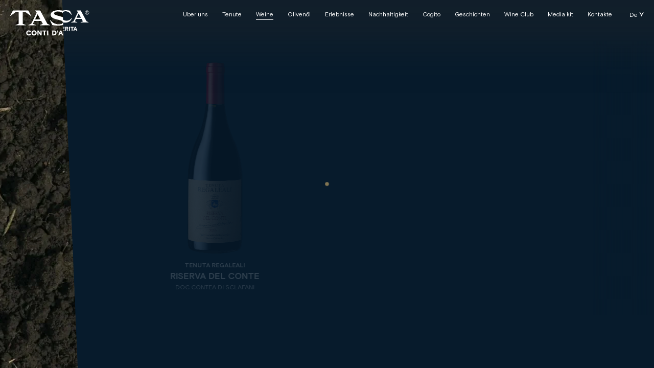

--- FILE ---
content_type: text/html; charset=utf-8
request_url: https://www.tascadalmerita.it/de/weine/weinsorte/rotwein/
body_size: 14545
content:
<!doctype html>
<html data-n-head-ssr lang="it-IT" data-n-head="%7B%22lang%22:%7B%22ssr%22:%22it-IT%22%7D%7D">
  <head>
    <title>Sizilianischer Rotwein, aus Catania, Ätna, still, DOC | Tasca d'Almerita</title><meta data-n-head="ssr" data-hid="charset" charset="utf-8"><meta data-n-head="ssr" data-hid="viewport" name="viewport" content="width=device-width,initial-scale=1"><meta data-n-head="ssr" data-hid="mobile-web-app-capable" name="mobile-web-app-capable" content="yes"><meta data-n-head="ssr" data-hid="theme-color" name="theme-color" content="#071B2C"><meta data-n-head="ssr" data-hid="og:type" name="og:type" property="og:type" content="website"><meta data-n-head="ssr" name="title" content="Sizilianischer Rotwein, aus Catania, Ätna, still, DOC | Tasca d'Almerita"><meta data-n-head="ssr" name="description" content="Entdecken Sie die Auswahl erlesener Rotweine von Tasca d'Almerita. Genießen Sie die Produkte der verschiedenen Rebsorten, Nuancen und Düfte, die in allen Teilen Siziliens angebaut werden."><meta data-n-head="ssr" name="twitter:card" content="summary_large"><meta data-n-head="ssr" name="twitter:title" content=""><meta data-n-head="ssr" name="twitter:description" content=""><meta data-n-head="ssr" name="twitter:site" content=""><meta data-n-head="ssr" name="twitter:creator" content=""><link data-n-head="ssr" rel="icon" type="image/x-icon" href="/favicon.ico"><link data-n-head="ssr" data-hid="shortcut-icon" rel="shortcut icon" href="/_nuxt/icons/icon_64x64.407f69.png"><link data-n-head="ssr" data-hid="apple-touch-icon" rel="apple-touch-icon" href="/_nuxt/icons/icon_512x512.407f69.png" sizes="512x512"><link data-n-head="ssr" rel="manifest" href="/_nuxt/manifest.1ff129d5.json" data-hid="manifest"><link data-n-head="ssr" data-hid="alternate-it" rel="alternate" hreflang="it" href="https://www.tascadalmerita.it/vini/tipologia/vino-rosso/"><link data-n-head="ssr" data-hid="alternate-en" rel="alternate" hreflang="en" href="https://www.tascadalmerita.it/en/wines/variety/red-wine/"><link data-n-head="ssr" data-hid="alternate-de" rel="alternate" hreflang="de" href="https://www.tascadalmerita.it/de/weine/weinsorte/rotwein/"><link data-n-head="ssr" rel="canonical" href="https://www.tascadalmerita.it/de/weine/weinsorte/rotwein//"><link rel="preload" href="/_nuxt/b88a5ce.js" as="script"><link rel="preload" href="/_nuxt/4c5a02b.js" as="script"><link rel="preload" href="/_nuxt/19ee6df.js" as="script"><link rel="preload" href="/_nuxt/48cf945.js" as="script"><link rel="preload" href="/_nuxt/9cc37ca.js" as="script"><link rel="preload" href="/_nuxt/bb2cf33.js" as="script"><link rel="preload" href="/_nuxt/b91bda0.js" as="script"><link rel="preload" href="/_nuxt/7cf478f.js" as="script"><style data-vue-ssr-id="a6be74dc:0 346df95b:0 d86363e2:0 7dca4a38:0 1e116f38:0 02d9fcbd:0 38b50ff8:0 24b52229:0 2dae1e1e:0 0673afe1:0 6df44ec0:0 e13218b6:0 1cc37ade:0 43840100:0 3254a47a:0 22118aef:0">@media screen and (min-width:48em)and (orientation:landscape){.page{height:100vh;height:calc(var(--vh,1vh)*100);display:flex;flex-direction:row;flex-wrap:nowrap;width:-moz-min-content;width:min-content;min-width:100vw}}@media screen and (min-width:80em)and (orientation:landscape){.fullscreen{width:128vh;width:calc(var(--grid-val-vertical)*32);height:100vh;height:calc(var(--vh,1vh)*100);min-width:128vh;min-width:calc(var(--grid-val-vertical)*32);overflow:hidden}}@media screen and (max-width:47.99em){.fullscreen{width:100vw;min-width:0;min-height:100vh;min-height:calc(var(--vh,1vh)*100)}}@media screen and (min-width:48em)and (orientation:landscape){.half-screen{width:64vh;width:calc(var(--grid-val-vertical)*16);height:100vh;height:calc(var(--vh,1vh)*100);overflow:hidden}}@font-face{font-family:"Basis Grotesque Pro";src:url(/fonts/BasisGrotesquePro-Medium.woff2) format("woff2"),url(/fonts/BasisGrotesquePro-Medium.woff) format("woff"),url(/fonts/BasisGrotesquePro-Medium.svg#BasisGrotesquePro-Medium) format("svg");font-weight:500;font-style:normal;font-display:swap}@font-face{font-family:"Basis Grotesque Pro";src:url(/fonts/BasisGrotesquePro-Italic.woff2) format("woff2"),url(/fonts/BasisGrotesquePro-Italic.woff) format("woff"),url(/fonts/BasisGrotesquePro-Italic.svg#BasisGrotesquePro-Italic) format("svg");font-weight:400;font-style:italic;font-display:swap}@font-face{font-family:"Basis Grotesque Pro";src:url(/fonts/BasisGrotesquePro-Regular.woff2) format("woff2"),url(/fonts/BasisGrotesquePro-Regular.woff) format("woff"),url(/fonts/BasisGrotesquePro-Regular.svg#BasisGrotesquePro-Regular) format("svg");font-weight:400;font-style:normal;font-display:swap}@font-face{font-family:"Basis Grotesque Pro";src:url(/fonts/BasisGrotesquePro-Bold.woff2) format("woff2"),url(/fonts/BasisGrotesquePro-Bold.woff) format("woff"),url(/fonts/BasisGrotesquePro-Bold.svg#BasisGrotesquePro-Bold) format("svg");font-weight:700;font-style:normal;font-display:swap}@font-face{font-family:Nightingale;src:url(/fonts/nightingale-regular-webfont.woff2) format("woff2"),url(/fonts/nightingale-regular-webfont.woff) format("woff"),url(/fonts/nightingale-regular-webfont.svg#nightingaleregular) format("svg");font-weight:400;font-display:swap}@font-face{font-family:"Tasca Engraved";src:url(/fonts/Tasca-Engraved.woff2) format("woff2"),url(/fonts/Tasca-Engraved.woff) format("woff"),url(/fonts/Tasca-Engraved.svg#Tasca-Engraved) format("svg");font-weight:400;font-style:normal;font-display:swap}blockquote,body,dd,dl,dt,fieldset,figure,h1,h2,h3,h4,h5,h6,hr,html,iframe,legend,li,ol,p,pre,ul{margin:0;padding:0;border:none}html{line-height:1.15;-webkit-text-size-adjust:100%}main{display:block}progress{vertical-align:middle}h1,h2,h3,h4,h5,h6{font-size:inherit;font-weight:inherit}b,strong{display:inline-block;font-weight:700}blockquote,q{font-style:italic}hr{display:block;box-sizing:content-box;height:0;overflow:visible}ol,ul{list-style:none}audio,canvas,iframe,img,svg,video{vertical-align:middle}img{max-width:100%;border-style:none}button,input,select,textarea{margin:0;border:0;background:0 0;font-family:inherit;font-size:100%;line-height:inherit}button:focus,input:focus,select:focus,textarea:focus{outline:transparent}input{border-radius:0}input[type=search]{-webkit-appearance:none}input::-moz-focus-inner{border:0}textarea{white-space:revert;overflow:auto;resize:none}a,a:active,a:visited{display:inline-block;color:inherit;text-decoration:none}a[href],button{touch-action:manipulation}button,input{overflow:visible}button,select{text-transform:none}button{padding:0;border:0;background:0 0}[type=button],[type=reset],[type=submit],button{-webkit-appearance:button;color:inherit;cursor:pointer}[type=button]::-moz-focus-inner,[type=reset]::-moz-focus-inner,[type=submit]::-moz-focus-inner,button::-moz-focus-inner{border-style:none;padding:0}[type=button]:-moz-focusring,[type=reset]:-moz-focusring,[type=submit]:-moz-focusring,button:-moz-focusring{outline:1px dotted ButtonText}[type=checkbox],[type=radio]{box-sizing:border-box;padding:0}[type=number]::-webkit-inner-spin-button,[type=number]::-webkit-outer-spin-button{height:auto}[type=search]{-webkit-appearance:textfield;outline-offset:-2px}[type=search]::-webkit-search-decoration{-webkit-appearance:none}*{box-sizing:border-box;-webkit-tap-highlight-color:transparent}:after,:before{box-sizing:inherit}::-webkit-file-upload-button{-webkit-appearance:button;font:inherit}:root{--grid-unit:15;--grid-unit-vertical:25;--grid-val:calc(100/var(--grid-unit));--grid-val-vertical:calc(var(--vh, 1vh)*100/var(--grid-unit-vertical));--section-color:#d8d4d7;--mouse-color:#817553}@media screen and (min-width:48em){:root{--grid-unit:32;--grid-unit-vertical:18}}::-moz-selection{background-color:#d8d4d7;color:#071b2c;text-shadow:none}::selection{background-color:#d8d4d7;color:#071b2c;text-shadow:none}.loading{cursor:wait}#__nuxt{position:relative;z-index:98}body{background:#fff;color:#071b2c;font-family:"Basis Grotesque Pro",-apple-system,BlinkMacSystemFont,"Segoe UI",Roboto,Helvetica,Arial,sans-serif,"Apple Color Emoji","Segoe UI Emoji","Segoe UI Symbol";-webkit-font-smoothing:antialiased;-moz-osx-font-smoothing:grayscale;text-rendering:optimizeLegibility;font-feature-settings:"kern" 1}h1,h2,h3,h4,h5,h6{color:#2a2a2a}*{-ms-overflow-style:none;scrollbar-width:none}::-webkit-scrollbar{display:none}#app,.view-container,body,html{top:0;left:0;position:fixed;width:100vw;height:100vh;height:calc(var(--vh,1vh)*100)}#app{opacity:0}.view{top:0;left:0;position:fixed;width:100vw;height:100vh;height:calc(var(--vh,1vh)*100);position:absolute;overflow:auto}.view__bg{top:0;left:0;position:absolute;width:100%;height:100%;background-color:#071b2c;opacity:0;z-index:3;pointer-events:none}section{position:relative}.page{background-color:#fff}@media screen and (min-width:48em)and (orientation:landscape){.page{height:100vh;height:calc(var(--vh,1vh)*100);display:flex;flex-direction:row;flex-wrap:nowrap;width:-moz-min-content;width:min-content;min-width:100vw}}@media screen and (max-width:63.99em){.page>:not(footer):not(.section-marquee):not(.full-vid):not(.marquee-gal):not(.wines):not(.c-cogito-list):not(.map):not(:last-child){padding-bottom:8vh;padding-bottom:calc(var(--grid-val-vertical)*2)}}@media screen and (max-width:63.99em)and (min-width:48em)and (orientation:portrait){.page>:not(footer):not(.section-marquee):not(.full-vid):not(.marquee-gal):not(.wines):not(.c-cogito-list):not(.map):not(:last-child){padding-bottom:6vh;padding-bottom:calc(var(--grid-val-vertical)*1.5)}}@keyframes autofill{0%{background:0 0}to{background:0 0}}input:-webkit-autofill{animation:autofill 5000s linear 1s both;-webkit-background-clip:text;background-clip:text}.link-sep{width:100%;height:2px;position:absolute;top:0;left:0;display:block;background-color:#2a2a2a}.link-sep--white{background-color:#fff}.link-sep--bottom{top:auto;bottom:0}.sep{position:absolute;top:0;left:0;width:100%;height:1px;display:block;background-color:#fff}.sep--bottom{top:auto;bottom:0}.sep--right{left:auto;right:0}.sep--vertical{width:1px;height:100%}.sep--dark{background-color:#2a2a2a}.sep--blue{background-color:#071b2c}@keyframes fullLineAnim{0%{transform-origin:center right;transform:scaleX(1)}31%{transform-origin:center right;transform:scaleX(0)}61%{transform-origin:center left;transform:scaleX(0)}to{transform-origin:center left;transform:scaleX(1)}}@media screen and (min-width:80em)and (orientation:landscape){.fullscreen{width:128vh;width:calc(var(--grid-val-vertical)*32);height:100vh;height:calc(var(--vh,1vh)*100);min-width:128vh;min-width:calc(var(--grid-val-vertical)*32);overflow:hidden}}@media screen and (max-width:47.99em){.fullscreen{width:100vw;min-width:0;min-height:100vh;min-height:calc(var(--vh,1vh)*100)}}.full-height{height:100vh;height:calc(var(--vh,1vh)*100)}.full-width{width:100vw}.half-width{width:50vw}@media screen and (min-width:48em)and (orientation:landscape){.half-screen{width:64vh;width:calc(var(--grid-val-vertical)*16);height:100vh;height:calc(var(--vh,1vh)*100);overflow:hidden}}.section-pad{padding-left:10vh;padding-left:calc(var(--grid-val-vertical)*2.5);padding-right:10vh;padding-right:calc(var(--grid-val-vertical)*2.5)}@media screen and (max-width:47.99em)and (orientation:portrait){.section-pad{padding-bottom:8vh;padding-bottom:calc(var(--grid-val-vertical)*2);padding-left:6.66667vw;padding-left:calc(var(--grid-val)*1vw);padding-right:6.66667vw;padding-right:calc(var(--grid-val)*1vw)}}@media screen and (min-width:48em)and (max-width:63.99em)and (orientation:portrait){.section-pad{padding-bottom:6vh;padding-bottom:calc(var(--grid-val-vertical)*1.5);padding-left:6.66667vw;padding-left:calc(var(--grid-val)*1vw);padding-right:6.66667vw;padding-right:calc(var(--grid-val)*1vw)}}.section-pad--small{padding-left:5vh;padding-left:calc(var(--grid-val-vertical)*1.25);padding-right:5vh;padding-right:calc(var(--grid-val-vertical)*1.25)}@media screen and (max-width:63.99em)and (orientation:portrait){.section-pad--small{padding-bottom:5vh;padding-bottom:calc(var(--grid-val-vertical)*1.25);padding-left:3.33333vw;padding-left:calc(var(--grid-val)*.5vw);padding-right:3.33333vw;padding-right:calc(var(--grid-val)*.5vw)}}@media screen and (min-width:64em){.section-pad--small.vertical-pad,.section-pad.vertical-pad{padding-top:10vh;padding-top:calc(var(--grid-val-vertical)*2.5);padding-bottom:10vh;padding-bottom:calc(var(--grid-val-vertical)*2.5)}}@media screen and (min-width:48em)and (max-width:63.99em)and (orientation:portrait){.section-pad--small.vertical-pad,.section-pad.vertical-pad{padding-bottom:6vh;padding-bottom:calc(var(--grid-val-vertical)*1.5)}}@media screen and (max-width:47.99em){.section-pad--small.vertical-pad,.section-pad.vertical-pad{padding-top:0;padding-bottom:8vh;padding-bottom:calc(var(--grid-val-vertical)*2)}}@media screen and (min-width:64em){.section-pad--small.vertical-pad--small,.section-pad.vertical-pad--small{padding-top:5vh;padding-top:calc(var(--grid-val-vertical)*1.25);padding-bottom:5vh;padding-bottom:calc(var(--grid-val-vertical)*1.25)}}@media screen and (max-width:47.99em){.section-pad--small.vertical-pad--small,.section-pad.vertical-pad--small{padding-top:0;padding-bottom:8vh;padding-bottom:calc(var(--grid-val-vertical)*2)}}.section-pad--small.no-section-pad-r,.section-pad.no-section-pad-r{padding-right:0}.section-pad--small.no-section-pad-l,.section-pad.no-section-pad-l{padding-left:0}.section-pad--small.no-section-pad-t,.section-pad.no-section-pad-t,.section-pad.vertical-pad.no-section-pad-t{padding-top:0}.section-pad--small.no-section-pad-b,.section-pad.no-section-pad-b,.section-pad.vertical-pad.no-section-pad-b{padding-bottom:0}.vertical-pad{padding-top:10vh;padding-top:calc(var(--grid-val-vertical)*2.5);padding-bottom:10vh;padding-bottom:calc(var(--grid-val-vertical)*2.5)}@media screen and (max-width:47.99em){.vertical-pad{padding-top:8vh;padding-top:calc(var(--grid-val-vertical)*2);padding-bottom:8vh;padding-bottom:calc(var(--grid-val-vertical)*2)}}@media screen and (min-width:48em)and (max-width:63.99em)and (orientation:portrait){.vertical-pad{padding-top:6vh;padding-top:calc(var(--grid-val-vertical)*1.5);padding-bottom:6vh;padding-bottom:calc(var(--grid-val-vertical)*1.5)}}@media screen and (max-width:47.99em){.horizontal-pad{padding-left:6.66667vw;padding-left:calc(var(--grid-val)*1vw);padding-right:6.66667vw;padding-right:calc(var(--grid-val)*1vw)}}@media screen and (min-width:48em){.horizontal-pad{padding-left:10vh;padding-left:calc(var(--grid-val-vertical)*2.5);padding-right:10vh;padding-right:calc(var(--grid-val-vertical)*2.5)}}@media screen and (min-width:48em)and (max-width:63.99em)and (orientation:portrait){.horizontal-pad{padding-left:2vh;padding-left:calc(var(--grid-val-vertical)*.5);padding-right:2vh;padding-right:calc(var(--grid-val-vertical)*.5)}}@media screen and (max-width:47.99em){.horizontal-pad-small{padding-left:6.66667vw;padding-left:calc(var(--grid-val)*1vw);padding-right:6.66667vw;padding-right:calc(var(--grid-val)*1vw)}}@media screen and (min-width:48em){.horizontal-pad-small{padding-left:5vh;padding-left:calc(var(--grid-val-vertical)*1.25);padding-right:5vh;padding-right:calc(var(--grid-val-vertical)*1.25)}}@media screen and (min-width:48em)and (max-width:63.99em)and (orientation:portrait){.horizontal-pad-small{padding-left:2vh;padding-left:calc(var(--grid-val-vertical)*.5);padding-right:2vh;padding-right:calc(var(--grid-val-vertical)*.5)}}.vertical-pad-small{padding-top:5vh;padding-top:calc(var(--grid-val-vertical)*1.25);padding-bottom:5vh;padding-bottom:calc(var(--grid-val-vertical)*1.25)}@media screen and (max-width:47.99em){.padding-top{padding-top:8vh;padding-top:calc(var(--grid-val-vertical)*2)}}@media screen and (min-width:48em)and (max-width:63.99em)and (orientation:portrait){.padding-top{padding-top:6vh;padding-top:calc(var(--grid-val-vertical)*1.5)}}@media screen and (min-width:64em){.padding-top{padding-top:10vh;padding-top:calc(var(--grid-val-vertical)*2.5)}}@media screen and (max-width:47.99em){.padding-bottom{padding-bottom:8vh;padding-bottom:calc(var(--grid-val-vertical)*2)}}@media screen and (min-width:48em)and (max-width:63.99em)and (orientation:portrait){.padding-bottom{padding-bottom:6vh;padding-bottom:calc(var(--grid-val-vertical)*1.5)}}@media screen and (min-width:64em){.padding-bottom{padding-bottom:10vh;padding-bottom:calc(var(--grid-val-vertical)*2.5)}}@media screen and (max-width:47.99em){.padding-left{padding-left:6.66667vw;padding-left:calc(var(--grid-val)*1vw)}}@media screen and (min-width:48em){.padding-left{padding-left:10vh;padding-left:calc(var(--grid-val-vertical)*2.5)}}@media screen and (max-width:47.99em){.padding-right{padding-right:6.66667vw;padding-right:calc(var(--grid-val)*1vw)}}@media screen and (min-width:48em){.padding-right{padding-right:10vh;padding-right:calc(var(--grid-val-vertical)*2.5)}}sup{position:relative;font-size:max(8px,.5208333333vh);line-height:1;margin-right:.08vh;margin-right:calc(var(--grid-val-vertical)*.02)}body #iubenda-cs-banner .iubenda-cs-container{opacity:0}.loader[data-v-7021dc02]{top:0;left:0;position:fixed;width:100vw;height:100vh;height:calc(var(--vh,1vh)*100);display:flex;align-items:center;justify-content:center;background-color:#1d1d1d;opacity:0;z-index:100}.loader__bg[data-v-7021dc02]{top:0;left:0;height:100%;-o-object-fit:cover;object-fit:cover;opacity:.6;z-index:0}.loader__age[data-v-7021dc02],.loader__bg[data-v-7021dc02]{position:absolute;width:100%}.loader__age[data-v-7021dc02]{top:50%;left:50%;transform:translate(-50%,-50%);display:flex;flex-direction:column;align-items:center;z-index:2}@media screen and (max-width:47.99em){.loader__age[data-v-7021dc02]{text-align:center;width:100%;padding-left:calc(var(--grid-val)*.5vw);padding-right:calc(var(--grid-val)*.5vw)}}.loader__title[data-v-7021dc02]{margin-bottom:calc(var(--grid-val-vertical)*1.2)}@media screen and (max-width:47.99em){.loader__title[data-v-7021dc02]{font-size:max(12px,11.7948717949vw);line-height:1}}@media screen and (max-width:47.99em)and (min-width:768px){.loader__title[data-v-7021dc02]{font-size:max(12px,4.2592592593vh);line-height:1}}@media screen and (min-width:64em){.loader__title[data-v-7021dc02] br{display:none}}.loader__title[data-v-7021dc02] em{position:relative;top:calc(var(--grid-val-vertical)*-.1);padding-left:calc(var(--grid-val-vertical)*.5);padding-right:calc(var(--grid-val-vertical)*.2)}@media screen and (max-width:47.99em){.loader__title[data-v-7021dc02] em{font-size:max(12px,19.4871794872vw);line-height:1}}@media screen and (max-width:47.99em)and (min-width:768px){.loader__title[data-v-7021dc02] em{font-size:max(12px,7.037037037vh);line-height:1}}.loader__choices[data-v-7021dc02]{display:flex}.loader__label[data-v-7021dc02]{font-size:max(12px,4.1025641026vw);line-height:1.375;font-weight:600;color:#fff}@media screen and (min-width:768px){.loader__label[data-v-7021dc02]{font-size:max(12px,2.2222222222vh);line-height:1.25}}.loader__choice[data-v-7021dc02]{position:relative;margin-left:calc(var(--grid-val-vertical)*1);margin-right:calc(var(--grid-val-vertical)*1);cursor:pointer}@media(hover:hover){.loader__choice:hover>.loader__sep[data-v-7021dc02]{animation:fullLineAnim 1s cubic-bezier(.645,.045,.355,1) 1}}.loader__wrap[data-v-7021dc02]{position:relative;z-index:1}.loader__intro-title[data-v-7021dc02] .mixed-title__label{font-size:max(12px,8.2051282051vw);line-height:1.125;transform:translate(calc(var(--grid-val-vertical)*1),calc(var(--grid-val-vertical)*.5))}@media screen and (min-width:768px){.loader__intro-title[data-v-7021dc02] .mixed-title__label{font-size:max(12px,6.4814814815vh);line-height:1}}@media screen and (min-width:48em)and (max-width:63.99em){.loader__intro-title[data-v-7021dc02] .mixed-title__label{font-size:max(12px,10.7692307692vw);line-height:1}}@media screen and (min-width:48em)and (max-width:63.99em)and (min-width:768px){.loader__intro-title[data-v-7021dc02] .mixed-title__label{font-size:max(12px,3.8888888889vh);line-height:1}}.loader__intro-title[data-v-7021dc02] .mixed-title__curs-wrap{position:relative}.loader__intro-title[data-v-7021dc02] .mixed-title__curs{font-size:max(12px,30.7692307692vw);line-height:1;top:0}@media screen and (min-width:768px){.loader__intro-title[data-v-7021dc02] .mixed-title__curs{font-size:max(12px,25vh);line-height:1}}@media screen and (min-width:48em)and (max-width:63.99em){.loader__intro-title[data-v-7021dc02] .mixed-title__curs{font-size:max(12px,43.5897435897vw);line-height:1.4705882353;left:calc(var(--grid-val-vertical)*-.3)}}@media screen and (min-width:48em)and (max-width:63.99em)and (min-width:768px){.loader__intro-title[data-v-7021dc02] .mixed-title__curs{font-size:max(12px,15.7407407407vh);line-height:1.4705882353}}@media screen and (min-width:48em)and (max-width:63.99em)and (orientation:portrait){.loader__intro-title[data-v-7021dc02] .mixed-title__curs{top:calc(var(--grid-val-vertical)*-.5)}}.loader__logo-wrap[data-v-7021dc02]{position:absolute;top:0;left:0;width:100vw;padding:calc(var(--grid-val-vertical)*.5);display:flex}@media screen and (max-width:47.99em){.loader__logo-wrap[data-v-7021dc02]{padding:calc(var(--grid-val-vertical)*.3) calc(var(--grid-val)*.4vw)}}.loader__logo-inner[data-v-7021dc02]{position:relative;width:auto;height:calc(var(--grid-val-vertical)*1);transform-origin:top left}@media screen and (min-width:48em)and (max-width:63.99em)and (orientation:portrait){.loader__logo-inner[data-v-7021dc02]{height:calc(var(--grid-val-vertical)*.7)}}.loader__logo[data-v-7021dc02]{width:auto;height:100%;-o-object-fit:contain;object-fit:contain;overflow:visible}.loader__logo [data-v-7021dc02]{overflow:visible;display:block}.loader__lion[data-v-7021dc02]{position:absolute;bottom:calc(var(--grid-val-vertical)*-.15);right:calc(var(--grid-val-vertical)*0);width:auto;height:calc(var(--grid-val-vertical)*.5)}@media screen and (min-width:90em){.is-safari .loader__intro-title[data-v-7021dc02]{top:calc(var(--grid-val-vertical)*1)}}.is-safari .loader__intro-title[data-v-7021dc02] .mixed-title__curs{top:calc(var(--grid-val-vertical)*-1)}@media screen and (min-width:48em)and (max-width:63.99em){.is-safari .loader__intro-title[data-v-7021dc02] .mixed-title__curs{font-size:max(12px,43.5897435897vw);line-height:1.4705882353;left:calc(var(--grid-val-vertical)*-.3)}}@media screen and (min-width:48em)and (max-width:63.99em)and (min-width:768px){.is-safari .loader__intro-title[data-v-7021dc02] .mixed-title__curs{font-size:max(12px,15.7407407407vh);line-height:1.4705882353}}@media screen and (min-width:48em)and (max-width:63.99em)and (orientation:portrait){.is-safari .loader__intro-title[data-v-7021dc02] .mixed-title__curs{top:calc(var(--grid-val-vertical)*-.5)}}.mixed-title[data-v-2e7ffe6d]{position:relative;display:flex;flex-direction:column;align-items:center;text-align:center;color:#fff}.mixed-title__icon[data-v-2e7ffe6d]{width:calc(var(--grid-val-vertical)*1.2);height:calc(var(--grid-val-vertical)*1.2);margin-bottom:calc(var(--grid-val-vertical)*1);min-width:40px;min-height:40px}.mixed-title__curs-label[data-v-2e7ffe6d],.mixed-title__curs[data-v-2e7ffe6d],.mixed-title__label[data-v-2e7ffe6d],.mixed-title__main[data-v-2e7ffe6d]{display:block;position:relative}.mixed-title__label[data-v-2e7ffe6d]{font-size:max(12px,4.1025641026vw);line-height:1.375;text-transform:uppercase;font-weight:700;margin-bottom:calc(var(--grid-val-vertical)*.1)}@media screen and (min-width:768px){.mixed-title__label[data-v-2e7ffe6d]{font-size:max(12px,2.2222222222vh);line-height:1.25}}.mixed-title__main[data-v-2e7ffe6d]{font-family:"Tasca Engraved",sans-serif;font-weight:700;text-transform:uppercase;z-index:1}.mixed-title__curs-wrap[data-v-2e7ffe6d]{display:flex;flex-direction:row;align-items:center;font-family:Nightingale,serif;position:absolute;top:100%;z-index:0}.mixed-title__curs-wrap span[data-v-2e7ffe6d]{display:block}.mixed-title__curs-label[data-v-2e7ffe6d]{top:calc(var(--grid-val-vertical)*-.8)}.mixed-title__curs[data-v-2e7ffe6d]{top:calc(var(--grid-val-vertical)*-1.15);left:calc(var(--grid-val-vertical)*-1.13)}@media screen and (min-width:48em)and (max-width:63.99em){.mixed-title__curs[data-v-2e7ffe6d]{left:calc(var(--grid-val-vertical)*-.3)}}@media screen and (max-width:47.99em){.mixed-title__curs[data-v-2e7ffe6d]{top:calc(var(--grid-val-vertical)*-.6);left:calc(var(--grid-val-vertical)*-.5)}}.mixed-title__curs-label[data-v-2e7ffe6d]{font-size:max(12px,12.8205128205vw);line-height:1}@media screen and (min-width:768px){.mixed-title__curs-label[data-v-2e7ffe6d]{font-size:max(12px,14.8148148148vh);line-height:1.28125}}.mixed-title--default .mixed-title__main[data-v-2e7ffe6d],.mixed-title--small-label .mixed-title__main[data-v-2e7ffe6d]{font-size:max(12px,12.8205128205vw);line-height:1}@media screen and (min-width:768px){.mixed-title--default .mixed-title__main[data-v-2e7ffe6d],.mixed-title--small-label .mixed-title__main[data-v-2e7ffe6d]{font-size:max(12px,13.8888888889vh);line-height:1}}@media screen and (min-width:48em)and (max-width:63.99em)and (orientation:portrait){.mixed-title--default .mixed-title__main[data-v-2e7ffe6d],.mixed-title--small-label .mixed-title__main[data-v-2e7ffe6d]{font-size:max(12px,20.5128205128vw);line-height:1}}@media screen and (min-width:48em)and (max-width:63.99em)and (orientation:portrait)and (min-width:768px){.mixed-title--default .mixed-title__main[data-v-2e7ffe6d],.mixed-title--small-label .mixed-title__main[data-v-2e7ffe6d]{font-size:max(12px,7.4074074074vh);line-height:1}}@media screen and (min-width:48em)and (max-width:63.99em)and (orientation:portrait){.mixed-title--default .mixed-title__curs-wrap[data-v-2e7ffe6d],.mixed-title--small-label .mixed-title__curs-wrap[data-v-2e7ffe6d]{top:80%}}.mixed-title--default .mixed-title__curs[data-v-2e7ffe6d],.mixed-title--small-label .mixed-title__curs[data-v-2e7ffe6d]{font-size:max(12px,23.0769230769vw);line-height:1}@media screen and (min-width:768px){.mixed-title--default .mixed-title__curs[data-v-2e7ffe6d],.mixed-title--small-label .mixed-title__curs[data-v-2e7ffe6d]{font-size:max(12px,29.6296296296vh);line-height:1}}@media screen and (min-width:48em)and (max-width:63.99em)and (orientation:portrait){.mixed-title--default .mixed-title__curs[data-v-2e7ffe6d],.mixed-title--small-label .mixed-title__curs[data-v-2e7ffe6d]{font-size:max(12px,34.6153846154vw);line-height:1}}@media screen and (min-width:48em)and (max-width:63.99em)and (orientation:portrait)and (min-width:768px){.mixed-title--default .mixed-title__curs[data-v-2e7ffe6d],.mixed-title--small-label .mixed-title__curs[data-v-2e7ffe6d]{font-size:max(12px,12.5vh);line-height:1}}.mixed-title--slider .mixed-title__main[data-v-2e7ffe6d]{font-size:max(12px,11.5384615385vw);line-height:1;font-family:"Basis Grotesque Pro",-apple-system,BlinkMacSystemFont,"Segoe UI",Roboto,Helvetica,Arial,sans-serif,"Apple Color Emoji","Segoe UI Emoji","Segoe UI Symbol"}@media screen and (min-width:768px){.mixed-title--slider .mixed-title__main[data-v-2e7ffe6d]{font-size:max(12px,10.4166666667vw);line-height:1}}.mixed-title--slider .mixed-title__curs[data-v-2e7ffe6d]{font-size:max(12px,18.4615384615vw);line-height:1;left:calc(var(--grid-val-vertical)*-1.13)}@media screen and (min-width:768px){.mixed-title--slider .mixed-title__curs[data-v-2e7ffe6d]{font-size:max(12px,24.537037037vh);line-height:1}}@media screen and (min-width:48em)and (max-width:63.99em){.mixed-title--slider .mixed-title__curs[data-v-2e7ffe6d]{font-size:max(12px,46.1538461538vw);line-height:1;left:calc(var(--grid-val-vertical)*-.5)}}@media screen and (min-width:48em)and (max-width:63.99em)and (min-width:768px){.mixed-title--slider .mixed-title__curs[data-v-2e7ffe6d]{font-size:max(12px,16.6666666667vh);line-height:1}}@media screen and (min-width:48em)and (max-width:79.99em)and (orientation:landscape){.mixed-title--slider .mixed-title__curs[data-v-2e7ffe6d]{font-size:max(12px,56.4102564103vw);line-height:1;left:calc(var(--grid-val-vertical)*-.5)}}@media screen and (min-width:48em)and (max-width:79.99em)and (orientation:landscape)and (min-width:768px){.mixed-title--slider .mixed-title__curs[data-v-2e7ffe6d]{font-size:max(12px,20.3703703704vh);line-height:1}}@media screen and (max-width:47.99em){.mixed-title--slider .mixed-title__curs[data-v-2e7ffe6d]{left:calc(var(--grid-val-vertical)*-.5)}}.mixed-title--small-label .mixed-title__curs-wrap[data-v-2e7ffe6d]{top:80%}.mixed-title--small-label .mixed-title__curs[data-v-2e7ffe6d]{left:0;top:0}.mixed-title--small .mixed-title__main[data-v-2e7ffe6d]{font-size:max(12px,5.1282051282vw);line-height:1;font-family:"Basis Grotesque Pro",-apple-system,BlinkMacSystemFont,"Segoe UI",Roboto,Helvetica,Arial,sans-serif,"Apple Color Emoji","Segoe UI Emoji","Segoe UI Symbol";margin-bottom:calc(var(--grid-val-vertical)*1.4)}@media screen and (min-width:768px){.mixed-title--small .mixed-title__main[data-v-2e7ffe6d]{font-size:max(12px,4.6296296296vh);line-height:1}}@media screen and (min-width:48em)and (max-width:63.99em)and (orientation:portrait){.mixed-title--small .mixed-title__main[data-v-2e7ffe6d]{font-size:max(12px,8.9743589744vw);line-height:1}}@media screen and (min-width:48em)and (max-width:63.99em)and (orientation:portrait)and (min-width:768px){.mixed-title--small .mixed-title__main[data-v-2e7ffe6d]{font-size:max(12px,3.2407407407vh);line-height:1}}.mixed-title--small .mixed-title__curs[data-v-2e7ffe6d]{left:calc(var(--grid-val-vertical)*-1.25);font-size:max(12px,12.8205128205vw);line-height:1}@media screen and (min-width:768px){.mixed-title--small .mixed-title__curs[data-v-2e7ffe6d]{font-size:max(12px,14.8148148148vh);line-height:1.28125}}@media screen and (min-width:48em)and (max-width:63.99em)and (orientation:portrait){.mixed-title--small .mixed-title__curs[data-v-2e7ffe6d]{font-size:max(12px,32.0512820513vw);line-height:1;left:calc(var(--grid-val-vertical)*-.3)}}@media screen and (min-width:48em)and (max-width:63.99em)and (orientation:portrait)and (min-width:768px){.mixed-title--small .mixed-title__curs[data-v-2e7ffe6d]{font-size:max(12px,11.5740740741vh);line-height:1}}.mixed-title--dark[data-v-2e7ffe6d]{color:#2a2a2a}@media screen and (max-width:47.99em){.is-safari .mixed-title--slider .mixed-title__curs[data-v-2e7ffe6d]{left:calc(var(--grid-val-vertical)*-.5);margin-top:calc(var(--grid-val)*-2.75vw)!important}}@media screen and (max-width:79.99em)and (orientation:landscape){.is-safari .mixed-title--slider .mixed-title__curs[data-v-2e7ffe6d]{left:calc(var(--grid-val-vertical)*-.5);margin-top:calc(var(--grid-val-vertical)*-1.5)!important}}.is-safari .mixed-title__curs[data-v-2e7ffe6d]{padding:0 calc(var(--grid-val)*2vw)!important;margin-top:calc(var(--grid-val)*-1vw)!important;line-height:2!important}@media screen and (max-width:63.99em){.is-safari .mixed-title__curs[data-v-2e7ffe6d]{padding:0 calc(var(--grid-val)*.25vw)!important;margin-top:calc(var(--grid-val)*-1vw)!important;line-height:2!important}}@media screen and (min-width:48em)and (max-width:79.99em)and (orientation:landscape){.is-safari .mixed-title__curs[data-v-2e7ffe6d]{padding:0 calc(var(--grid-val)*2vw)!important;margin-top:calc(var(--grid-val-vertical)*-1.2)!important;line-height:2!important}}@keyframes noise-data-v-10de08b0{0%{transform:translate3d(1%,-1%,0)}10%{transform:translate3d(-5%,-2%,0)}20%{transform:translate3d(10%,5%,0)}30%{transform:translate3d(5%,-11%,0)}40%{transform:translate3d(-12%,-5%,0)}50%{transform:translate3d(10%,9%,0)}60%{transform:translate3d(15%,0,0)}70%{transform:translate3d(-10%,8%,0)}80%{transform:translate3d(10%,2%,0)}90%{transform:translate3d(1%,5%,0)}to{transform:translate3d(0,8%,0)}}.noise[data-v-10de08b0]{position:fixed;background:url(/images/noise.png);opacity:0;width:200%;height:200%;left:-50%;top:-50%;pointer-events:none;will-change:auto;z-index:100;animation:noise-data-v-10de08b0 1.2s steps(3) infinite both}.cursor[data-v-dbc8ba5e]{position:absolute;top:0;left:0;z-index:99;pointer-events:none;opacity:0}.cursor__inner[data-v-dbc8ba5e]{width:12px;height:12px;border-radius:50%;background-color:var(--mouse-color)}.cursor__arrow[data-v-dbc8ba5e],.cursor__inner[data-v-dbc8ba5e],.cursor__text[data-v-dbc8ba5e]{position:absolute;top:50%;left:50%;transform:translate(-50%,-50%)}.cursor__text[data-v-dbc8ba5e]{font-size:max(12px,3.0769230769vw);line-height:1;font-weight:500;color:#fff;text-transform:uppercase;text-align:center;display:block}@media screen and (min-width:768px){.cursor__text[data-v-dbc8ba5e]{font-size:max(12px,1.1111111111vh);line-height:1}}.rotate-device[data-v-c79ad0e8]{top:0;left:0;position:fixed;width:100vw;height:100vh;height:calc(var(--vh,1vh)*100);background-color:#071b2c;z-index:999;display:none;align-items:center;justify-content:center;flex-direction:column}@media screen and (max-width:63.99em)and (orientation:landscape){.rotate-device[data-v-c79ad0e8]{display:flex}}@media screen and (pointer:fine)and (hover:hover){.rotate-device[data-v-c79ad0e8]{display:none}}.rotate-device__title[data-v-c79ad0e8]{text-align:center;font-size:max(12px,9.2307692308vw);line-height:1.1666666667}@media screen and (min-width:768px){.rotate-device__title[data-v-c79ad0e8]{font-size:max(12px,2.5vw);line-height:1.1666666667}}.paragraph--default[data-v-26ae2372]{font-size:max(12px,4.1025641026vw);line-height:1.375}@media screen and (min-width:768px){.paragraph--default[data-v-26ae2372]{font-size:max(12px,1.6666666667vh);line-height:1.5555555556}}@media screen and (min-width:48em)and (max-width:63.99em)and (orientation:portrait){.paragraph--default[data-v-26ae2372]{font-size:max(12px,4.1025641026vw);line-height:1.375}}@media screen and (min-width:48em)and (max-width:63.99em)and (orientation:portrait)and (min-width:768px){.paragraph--default[data-v-26ae2372]{font-size:max(12px,1.4814814815vh);line-height:1.375}}.paragraph--big[data-v-26ae2372]{font-size:max(12px,4.1025641026vw);line-height:1.375}@media screen and (min-width:768px){.paragraph--big[data-v-26ae2372]{font-size:max(12px,2.2222222222vh);line-height:1.25}}@media screen and (min-width:48em)and (max-width:63.99em)and (orientation:portrait){.paragraph--big[data-v-26ae2372]{font-size:max(12px,7.6923076923vw);line-height:1}}@media screen and (min-width:48em)and (max-width:63.99em)and (orientation:portrait)and (min-width:768px){.paragraph--big[data-v-26ae2372]{font-size:max(12px,1.8518518519vh);line-height:1.3}}.paragraph--white[data-v-26ae2372]{color:#fff}.paragraph--uppercase[data-v-26ae2372]{text-transform:uppercase;font-weight:700}.paragraph--intro[data-v-26ae2372]{font-size:max(12px,5.641025641vw);line-height:1.3636363636;font-weight:700}@media screen and (min-width:768px){.paragraph--intro[data-v-26ae2372]{font-size:max(12px,3.7037037037vh);line-height:1.1}}@media screen and (min-width:48em)and (max-width:63.99em)and (orientation:portrait){.paragraph--intro[data-v-26ae2372]{font-size:max(12px,7.6923076923vw);line-height:1}}@media screen and (min-width:48em)and (max-width:63.99em)and (orientation:portrait)and (min-width:768px){.paragraph--intro[data-v-26ae2372]{font-size:max(12px,2.4074074074vh);line-height:1.2307692308}}.paragraph[data-v-26ae2372] p:not(:last-child){padding-bottom:calc(var(--grid-val-vertical)*.3)}@media screen and (max-width:47.99em){.paragraph[data-v-26ae2372] p:not(:last-child){padding-bottom:calc(var(--grid-val-vertical)*1)}}@media screen and (min-width:48em)and (max-width:63.99em)and (orientation:portrait){.paragraph[data-v-26ae2372] p:not(:last-child){padding-bottom:calc(var(--grid-val-vertical)*.8)}}.paragraph[data-v-26ae2372] ul{list-style:disc}.paragraph[data-v-26ae2372] ul li{margin-left:calc(var(--grid-val-vertical)*.65)}.paragraph[data-v-26ae2372] ul li::marker{color:#817553}.paragraph[data-v-26ae2372] h2{text-transform:uppercase;font-weight:700}.paragraph[data-v-26ae2372] a,.paragraph[data-v-26ae2372] a>*{text-decoration:underline}[data-lang=de] .paragraph--intro[data-v-26ae2372]{font-size:max(12px,4.6153846154vw);line-height:1.6666666667}@media screen and (min-width:768px){[data-lang=de] .paragraph--intro[data-v-26ae2372]{font-size:max(12px,2.962962963vh);line-height:1.125}}.header[data-v-b4c12da6]{position:fixed;top:0;left:0;width:100vw;display:flex;align-items:center;justify-content:space-between;padding:calc(var(--grid-val-vertical)*.3) calc(var(--grid-val)*.4vw);z-index:98}@media screen and (max-width:47.99em){.header[data-v-b4c12da6]{padding:calc(var(--grid-val-vertical)*.7) calc(var(--grid-val)*.5vw)}}@media screen and (min-width:48em)and (max-width:79.99em)and (orientation:portrait){.header[data-v-b4c12da6]{padding:calc(var(--grid-val-vertical)*.35) calc(var(--grid-val-vertical)*.5)}}@media screen and (min-width:80em){.header[data-v-b4c12da6]{align-items:flex-start}}@media screen and (min-width:64em){.header[data-v-b4c12da6]{padding:calc(var(--grid-val-vertical)*.5)}}.header__shadow[data-v-b4c12da6]{position:absolute;left:-5%;top:-100vh;width:110%;height:100vh;box-shadow:0 5px calc(var(--grid-val)*2vw) calc(var(--grid-val)*2vw) rgba(42,42,42,.35);z-index:0}.header__bg[data-v-b4c12da6]{top:0;left:0;position:absolute;width:100%;height:100%;background-color:#071b2c;z-index:-1}.header__hamburger[data-v-b4c12da6],.header__home-link-wrap[data-v-b4c12da6],.header__home-link[data-v-b4c12da6]{z-index:30}.header__home-link-wrap[data-v-b4c12da6]{display:flex;align-items:center}.header__sep[data-v-b4c12da6]{position:relative;margin:0 calc(var(--grid-val-vertical)*.3);height:calc(var(--grid-val-vertical)*1);opacity:.5}@media screen and (min-width:48em)and (max-width:63.99em){.header__sep[data-v-b4c12da6]{height:calc(var(--grid-val-vertical)*.75);margin:0 calc(var(--grid-val)*.5vw)}}.header__bcorp[data-v-b4c12da6]{height:calc(var(--grid-val-vertical)*1)}@media screen and (min-width:48em)and (max-width:63.99em){.header__bcorp[data-v-b4c12da6]{height:calc(var(--grid-val-vertical)*.75)}}.header__logo[data-v-b4c12da6]{width:auto;height:calc(var(--grid-val-vertical)*1);-o-object-fit:contain;object-fit:contain}@media screen and (min-width:48em)and (max-width:79.99em)and (orientation:portrait){.header__logo[data-v-b4c12da6]{height:calc(var(--grid-val-vertical)*.7)}}.header__wrap[data-v-b4c12da6]{display:flex;align-items:center}@media screen and (min-width:48em){.header__wrap[data-v-b4c12da6]{font-size:max(12px,4.1025641026vw);line-height:1.375;color:#fff}}@media screen and (min-width:48em)and (min-width:768px){.header__wrap[data-v-b4c12da6]{font-size:max(12px,1.6666666667vh);line-height:1.5555555556}}.header__langs[data-v-b4c12da6]{margin-left:calc(var(--grid-val)*.85vw);color:#fff}.hamburger[data-v-b4c12da6]{width:calc(var(--grid-val)*1.7vw);height:10px}.hamburger__inner[data-v-b4c12da6]{display:flex;flex-direction:column;justify-content:space-between;height:10px}.hamburger__line[data-v-b4c12da6]{width:100%;height:1px;display:block;background-color:#fff}.navbar__list[data-v-8796c9da]{display:flex;align-items:center}.navbar__item[data-v-8796c9da]{position:relative}@media screen and (min-width:80em){.navbar__item[data-v-8796c9da]:not(:last-child){margin-right:calc(var(--grid-val)*.7vw)}}@media screen and (min-width:48em)and (max-width:79.99em){.navbar__item[data-v-8796c9da]:not(:last-child){margin-right:calc(var(--grid-val)*.5vw)}}@media(hover:hover){.navbar__item:hover .navbar__active[data-v-8796c9da]{transform:scaleX(1);transform-origin:center left}}.navbar__active[data-v-8796c9da]{position:relative;transform:scaleX(0);transform-origin:center right;transition:transform .5s cubic-bezier(.215,.61,.355,1)}@media screen and (max-width:47.99em){.navbar__active[data-v-8796c9da]{bottom:calc(var(--grid-val-vertical)*.1)}}.navbar__link.nuxt-link-active .navbar__active[data-v-8796c9da],.navbar__link.nuxt-link-exact-active .navbar__active[data-v-8796c9da]{transform:scaleX(1);transform-origin:center left}.lang-selector[data-v-c4c6e6f0]{position:relative;text-transform:capitalize}@media screen and (max-width:63.99em){.lang-selector[data-v-c4c6e6f0]{display:flex;flex-direction:row}}.lang-selector__active[data-v-c4c6e6f0]{cursor:pointer}@media screen and (max-width:63.99em){.lang-selector__active[data-v-c4c6e6f0]{display:flex;flex-direction:row;margin-right:calc(var(--grid-val)*.8vw)}.lang-selector__active[data-v-c4c6e6f0]:before{content:".";display:inline-block;margin-right:calc(var(--grid-val)*.1vw)}}.lang-selector__arrow[data-v-c4c6e6f0]{display:inline-block;font-weight:700;transition:transform .7s cubic-bezier(.215,.61,.355,1)}.lang-selector__arrow[data-state=open][data-v-c4c6e6f0]{transform:scaleY(1) translateY(-1px)}.lang-selector__arrow[data-state=close][data-v-c4c6e6f0]{transform:scaleY(-1) translateY(-2px)}.lang-selector__list[data-v-c4c6e6f0]{color:#fff}@media screen and (max-width:63.99em){.lang-selector__list[data-v-c4c6e6f0]{display:flex;flex-direction:row;opacity:.4}.lang-selector__list[data-v-c4c6e6f0]>:before{content:".";margin-right:calc(var(--grid-val)*.1vw)}.lang-selector__list[data-v-c4c6e6f0]>:not(:last-of-type){margin-right:calc(var(--grid-val)*.8vw)}}@media screen and (min-width:64em){.lang-selector__list[data-v-c4c6e6f0]{position:absolute;left:0}.lang-selector__list>[data-v-c4c6e6f0]{margin-top:calc(var(--grid-val-vertical)*.05)}}.navigator[data-v-611c6a6b]{top:0;left:0;position:fixed;width:100vw;height:100vh;height:calc(var(--vh,1vh)*100);padding-top:calc(var(--grid-val-vertical)*2.5);padding-bottom:calc(var(--grid-val-vertical)*1);color:#fff;z-index:29}@media screen and (max-width:47.99em){.navigator[data-v-611c6a6b]{padding-top:calc(var(--grid-val-vertical)*3)}}.navigator[data-v-611c6a6b]>:not(.navigator__bg){position:relative;z-index:1}.navigator__bg[data-v-611c6a6b]{top:0;left:0;position:fixed;width:100vw;height:100vh;height:calc(var(--vh,1vh)*100);background-color:#071b2c;z-index:0}.navigator__inner[data-v-611c6a6b]{position:relative;height:calc(100vh - var(--grid-val-vertical)*2.5);overflow:auto;padding-left:calc(var(--grid-val)*1vw);padding-right:calc(var(--grid-val)*1vw);-ms-overflow-style:none;scrollbar-width:none}.navigator__inner[data-v-611c6a6b]::-webkit-scrollbar{display:none}@media screen and (max-width:47.99em){.navigator__inner[data-v-611c6a6b]{height:calc(100vh - var(--grid-val-vertical)*4)}}.navigator__nav[data-v-611c6a6b]{margin-bottom:calc(var(--grid-val-vertical)*.5)}.navigator__nav[data-v-611c6a6b] .navbar__list{font-size:max(12px,6.9230769231vw);line-height:1.1481481481;flex-direction:column;align-items:flex-start;text-transform:uppercase;font-weight:700}@media screen and (min-width:768px){.navigator__nav[data-v-611c6a6b] .navbar__list{font-size:max(12px,2.5vh);line-height:1.1481481481}}@media screen and (min-width:48em)and (max-width:63.99em)and (orientation:portrait){.navigator__nav[data-v-611c6a6b] .navbar__list{font-size:max(12px,6.9230769231vw);line-height:1.1481481481}}@media screen and (min-width:48em)and (max-width:63.99em)and (orientation:portrait)and (min-width:768px){.navigator__nav[data-v-611c6a6b] .navbar__list{font-size:max(12px,3.3333333333vh);line-height:1}}.navigator__nav[data-v-611c6a6b] .navbar__item{margin-bottom:calc(var(--grid-val-vertical)*.2)}.navigator__langs[data-v-611c6a6b],.navigator__socials-list[data-v-611c6a6b],.navigator__sub[data-v-611c6a6b]{font-size:max(12px,3.5897435897vw);line-height:1.1428571429;line-height:1.5;font-weight:600}@media screen and (min-width:768px){.navigator__langs[data-v-611c6a6b],.navigator__socials-list[data-v-611c6a6b],.navigator__sub[data-v-611c6a6b]{font-size:max(12px,1.4814814815vh);line-height:1.25}}@media screen and (min-width:48em)and (max-width:63.99em)and (orientation:portrait){.navigator__socials-list li[data-v-611c6a6b],.navigator__sub li[data-v-611c6a6b]{margin-bottom:calc(var(--grid-val-vertical)*.05)}}.navigator__wrap[data-v-611c6a6b]{display:flex;flex-direction:row;justify-content:space-between;padding-right:calc(var(--grid-val)*.8vw);margin-bottom:calc(var(--grid-val-vertical)*.5)}.navigator__lang-wrap[data-v-611c6a6b]{position:relative}.navigator__sep[data-v-611c6a6b]{opacity:.3}.navigator__langs[data-v-611c6a6b]{font-size:max(12px,4.1025641026vw);line-height:1.375;padding-top:calc(var(--grid-val-vertical)*.8);padding-bottom:calc(var(--grid-val-vertical)*1)}@media screen and (min-width:768px){.navigator__langs[data-v-611c6a6b]{font-size:max(12px,1.6666666667vh);line-height:1.5555555556}}.navigator__infos[data-v-611c6a6b]{display:flex;justify-content:space-between;font-size:max(12px,3.5897435897vw);line-height:1.2857142857}@media screen and (min-width:768px){.navigator__infos[data-v-611c6a6b]{font-size:max(12px,1.2962962963vh);line-height:1.2857142857}}@media screen and (max-width:47.99em){.navigator__infos[data-v-611c6a6b]{font-size:max(12px,2.0512820513vw);line-height:1.25}}@media screen and (max-width:47.99em)and (min-width:768px){.navigator__infos[data-v-611c6a6b]{font-size:max(12px,.7407407407vh);line-height:1.25}}.navigator__info[data-v-611c6a6b]{opacity:.5}.navigator__info-logos[data-v-611c6a6b]{display:flex;justify-content:space-between;width:calc(var(--grid-val)*4vw)}@media screen and (max-width:47.99em){.navigator__info-logos[data-v-611c6a6b]{flex-direction:column;justify-content:flex-end;align-items:flex-end}}.navigator__info-logos img[data-v-611c6a6b]{width:40%;flex-basis:40%;height:auto;display:block}@media screen and (max-width:47.99em){.navigator__info-logos img[data-v-611c6a6b]{width:60%}.navigator__info-logos img[data-v-611c6a6b]:not(:last-child){margin-bottom:calc(var(--grid-val-vertical)*.3)}}.modal{top:0;left:0;position:fixed;width:100vw;height:100vh;height:calc(var(--vh,1vh)*100);z-index:99}@media screen and (min-width:48em){.modal{padding:calc(var(--grid-val)*2vw) calc(var(--grid-val)*3.5vw)}}@media screen and (max-width:47.99em){.modal{padding:calc(var(--grid-val)*2vw) calc(var(--grid-val)*1vw)}}.modal__inner{position:relative;z-index:1}.modal__close-wrap,.modal__inner,.modal__inner a{width:100%;height:100%}.modal__close-wrap{top:0;left:0;position:absolute;background-color:rgba(7,27,44,.85);display:flex;justify-content:center}.modal__close{color:#fff;cursor:pointer;margin-top:calc(var(--grid-val)*1vw)}.modal__image{width:100%;height:100%;-o-object-fit:contain;object-fit:contain}@media screen and (min-width:48em){.modal__image--desktop{display:block}}@media screen and (max-width:47.99em){.modal__image--desktop{display:none}}@media screen and (max-width:47.99em){.modal__image--mobile{display:block}}@media screen and (min-width:48em){.modal__image--mobile{display:none}}.disclaimer{position:fixed;bottom:calc(var(--grid-val)*.25vw);right:calc(var(--grid-val)*.25vw);width:calc(var(--grid-val)*7vw);padding:calc(var(--grid-val)*.5vw);border-radius:calc(var(--grid-val)*.6vw);background-color:#817553;color:#fff;z-index:99}@media screen and (max-width:47.99em){.disclaimer{width:calc(var(--grid-val)*12vw);padding:calc(var(--grid-val)*1vw) calc(var(--grid-val)*.8vw)}}.disclaimer__text{font-size:max(12px,3.5897435897vw);line-height:1.4285714286;color:#fff;margin-bottom:calc(var(--grid-val)*.6vw)}@media screen and (min-width:768px){.disclaimer__text{font-size:max(12px,1.2962962963vh);line-height:1.4285714286}}.disclaimer__link{font-size:max(12px,3.5897435897vw);line-height:1.4285714286;text-decoration:underline;font-weight:700}@media screen and (min-width:768px){.disclaimer__link{font-size:max(12px,1.2962962963vh);line-height:1.4285714286}}.disclaimer__close{font-size:max(12px,3.5897435897vw);line-height:1.4285714286;font-weight:700;color:#fff;position:absolute;top:calc(var(--grid-val)*.3vw);right:calc(var(--grid-val)*.3vw);cursor:pointer}@media screen and (min-width:768px){.disclaimer__close{font-size:max(12px,1.2962962963vh);line-height:1.4285714286}}@media screen and (max-width:47.99em){.disclaimer__close{top:calc(var(--grid-val)*.3vw);right:calc(var(--grid-val)*.5vw)}}.wines[data-v-81bbb800]{display:grid;background-color:#071b2c;overflow:hidden;height:100vh;height:calc(var(--vh,1vh)*100);padding-top:calc(var(--grid-val-vertical)*2.5)}@media screen and (min-width:64em){.wines[data-v-81bbb800]{padding-top:calc(var(--grid-val-vertical)*2)}}@media screen and (min-width:48em)and (max-width:63.99em)and (orientation:portrait){.wines[data-v-81bbb800]{height:auto}}.wines--default[data-v-81bbb800]{padding-top:calc(var(--grid-val-vertical)*2.5);grid-template-rows:calc(var(--grid-val-vertical)*12) calc(var(--grid-val-vertical)*3)}@media screen and (max-width:47.99em){.wines--default[data-v-81bbb800]{grid-template-rows:calc(var(--grid-val-vertical)*14) calc(var(--grid-val-vertical)*3);padding-bottom:calc(var(--grid-val-vertical)*2);height:auto}}@media screen and (min-width:48em)and (max-width:63.99em)and (orientation:portrait){.wines--default[data-v-81bbb800]{grid-template-rows:calc(var(--grid-val-vertical)*9) calc(var(--grid-val-vertical)*3)}}.wines--with-filters[data-v-81bbb800]{grid-template-rows:calc(var(--grid-val-vertical)*12.4) calc(var(--grid-val-vertical)*1.5) calc(var(--grid-val-vertical)*1.5);grid-row-gap:calc(var(--grid-val-vertical)*.3);row-gap:calc(var(--grid-val-vertical)*.3)}@media screen and (max-width:47.99em){.wines--with-filters[data-v-81bbb800]{grid-template-rows:1fr calc(var(--grid-val-vertical)*2.5) calc(var(--grid-val-vertical)*2)}}@media screen and (min-width:48em)and (max-width:63.99em)and (orientation:portrait){.wines--with-filters[data-v-81bbb800]{height:100vh;height:calc(var(--vh,1vh)*100);grid-template-rows:1fr calc(var(--grid-val-vertical)*1.5) calc(var(--grid-val-vertical)*1.5)}}.wines__wrapper[data-v-81bbb800]{width:100vw}@media screen and (max-width:63.99em){.wines__wrapper[data-v-81bbb800]{display:flex;align-items:center}}.wines__detail[data-v-81bbb800]{align-self:center;justify-self:center;place-self:center;text-align:center}.wines__title[data-v-81bbb800]{font-size:max(12px,12.8205128205vw);line-height:1.08;margin-bottom:calc(var(--grid-val-vertical)*.2)}@media screen and (min-width:768px){.wines__title[data-v-81bbb800]{font-size:max(12px,4.6296296296vh);line-height:1.08}}@media screen and (max-width:47.99em){.wines__title[data-v-81bbb800]{margin-bottom:calc(var(--grid-val-vertical)*.4)}}.wines__subtitle[data-v-81bbb800]{font-size:max(12px,3.5897435897vw);line-height:1.2857142857;text-transform:uppercase;text-align:center;color:#fff}@media screen and (min-width:768px){.wines__subtitle[data-v-81bbb800]{font-size:max(12px,1.2962962963vh);line-height:1.2857142857}}.wines__cat-wrap[data-v-81bbb800]{width:calc(var(--grid-val-vertical)*18);padding-left:calc(var(--grid-val-vertical)*.7);padding-right:calc(var(--grid-val-vertical)*.7);align-self:end}.wines__cat-wrap>[data-v-81bbb800]{opacity:.5}.wines__cat-desc[data-v-81bbb800],.wines__cat-title[data-v-81bbb800]{font-size:max(12px,3.5897435897vw);line-height:1.1428571429;color:#fff}@media screen and (min-width:768px){.wines__cat-desc[data-v-81bbb800],.wines__cat-title[data-v-81bbb800]{font-size:max(12px,1.4814814815vh);line-height:1.25}}.wines__cat-title[data-v-81bbb800]{text-transform:uppercase;font-weight:700;margin-bottom:calc(var(--grid-val-vertical)*.05)}.wines__drag[data-v-81bbb800]{z-index:1;position:absolute;left:50%;bottom:calc(var(--grid-val-vertical)*1);transform:translateX(-50%);cursor:default}.wines__drag-label[data-v-81bbb800]{display:block;margin-top:calc(var(--grid-val-vertical)*.2)}.drag[data-v-81bbb800]{display:flex;align-items:center;color:#fff}.drag__label[data-v-81bbb800]{opacity:.5}.drag__line[data-v-81bbb800]{position:relative;width:calc(var(--grid-val-vertical)*1.6);height:1px;margin:0 calc(var(--grid-val-vertical)*.3);background-color:hsla(0,0%,100%,.5)}.drag__line-inner[data-v-81bbb800]{width:100%;height:1px;background-color:#fff;position:absolute;top:0;left:0;animation:fullLineAnim 1.4s cubic-bezier(.215,.61,.355,1) infinite}.carousel[data-v-e128c03c]{position:relative;width:100%;-ms-overflow-style:none;scrollbar-width:none}.carousel[data-v-e128c03c]::-webkit-scrollbar{display:none}@media screen and (min-width:48em)and (max-width:63.99em)and (orientation:portrait){.carousel[data-v-e128c03c]{display:flex;align-items:center}}.carousel__button[data-v-e128c03c]{width:calc(var(--grid-val-vertical)*3);height:calc(var(--grid-val-vertical)*13.4);position:absolute;top:0;z-index:1}.carousel__button--prev[data-v-e128c03c]{left:0;background:linear-gradient(90deg,#071b2c,rgba(7,27,44,.75) 50%,rgba(7,27,44,0))}.carousel__button--next[data-v-e128c03c]{right:0;background:linear-gradient(90deg,rgba(7,27,44,0),rgba(7,27,44,.75) 50%,#071b2c)}.carousel--no-scrollable .carousel__button[data-v-e128c03c]{height:calc(var(--grid-val-vertical)*16)}.carousel__inner[data-v-e128c03c]{width:-moz-max-content;width:max-content}@media screen and (min-width:64em){.carousel__inner[data-v-e128c03c]{padding-left:calc(var(--grid-val-vertical)*3)}}@media screen and (min-width:48em)and (max-width:63.99em)and (orientation:portrait){.carousel__inner[data-v-e128c03c]{padding-left:calc(var(--grid-val)*3vw)}}.carousel__inner--centered[data-v-e128c03c]{display:flex;justify-content:center;width:100%;padding-left:0}.carousel__wrapper[data-v-e128c03c]{display:flex;flex-wrap:wrap;flex-direction:row;justify-content:center;width:-moz-max-content;width:max-content;position:relative;z-index:1}.carousel__item-wrapper[data-v-e128c03c]{display:grid;grid-template-rows:calc(var(--grid-val-vertical)*10.5) calc(var(--grid-val-vertical)*1.7);grid-row-gap:calc(var(--grid-val-vertical)*.35);row-gap:calc(var(--grid-val-vertical)*.35)}@media screen and (max-width:47.99em){.carousel__item-wrapper[data-v-e128c03c]{grid-template-rows:1fr calc(var(--grid-val-vertical)*2.5)}}.carousel__item[data-v-e128c03c]{align-self:end;justify-self:end;place-self:end;padding-left:calc(var(--grid-val-vertical)*1.3);padding-right:calc(var(--grid-val-vertical)*1.3)}@media screen and (max-width:47.99em){.carousel__item[data-v-e128c03c]{padding-left:calc(var(--grid-val)*.5vw);padding-right:calc(var(--grid-val)*.5vw)}}@media screen and (min-width:48em)and (max-width:63.99em)and (orientation:portrait){.carousel__item[data-v-e128c03c]{padding-left:calc(var(--grid-val)*.5vw);padding-right:calc(var(--grid-val)*.5vw)}}.carousel__item a[data-v-e128c03c]{position:relative}.carousel__bottle[data-v-e128c03c]{width:calc(var(--grid-val-vertical)*3);justify-self:center;align-self:end}@media screen and (max-width:47.99em){.carousel__bottle[data-v-e128c03c]{width:calc(var(--grid-val-vertical)*3.5)}}@media screen and (min-width:48em)and (max-width:63.99em)and (orientation:portrait){.carousel__bottle[data-v-e128c03c]{width:calc(var(--grid-val)*6vw)}}.carousel__data[data-v-e128c03c]{width:calc(var(--grid-val-vertical)*5.5);text-align:center}@media screen and (max-width:47.99em){.carousel__data[data-v-e128c03c]{width:calc(var(--grid-val)*9vw);padding-left:calc(var(--grid-val)*.3vw);padding-right:calc(var(--grid-val)*.3vw)}}@media screen and (min-width:48em)and (max-width:63.99em)and (orientation:portrait){.carousel__data[data-v-e128c03c]{width:calc(var(--grid-val-vertical)*6)}}@media screen and (min-width:48em)and (max-width:79.99em){.carousel__data[data-v-e128c03c]{width:calc(var(--grid-val-vertical)*5.8);padding-left:calc(var(--grid-val)*.3vw);padding-right:calc(var(--grid-val)*.3vw)}}.carousel__wine-title[data-v-e128c03c]{font-size:max(12px,4.6153846154vw);line-height:1.3333333333;color:#fff;font-weight:700;text-transform:uppercase;padding-bottom:calc(var(--grid-val-vertical)*.15)}@media screen and (min-width:768px){.carousel__wine-title[data-v-e128c03c]{font-size:max(12px,2.4074074074vh);line-height:1.1538461538}}.carousel__wine-intro[data-v-e128c03c],.carousel__wine-name[data-v-e128c03c]{font-size:max(12px,3.0769230769vw);line-height:1;color:#fff;text-transform:uppercase;display:block}@media screen and (min-width:768px){.carousel__wine-intro[data-v-e128c03c],.carousel__wine-name[data-v-e128c03c]{font-size:max(12px,1.5740740741vh);line-height:1}}.carousel__wine-intro[data-v-e128c03c]{font-weight:700;padding-bottom:calc(var(--grid-val-vertical)*.15)}.filters[data-v-799e07a8]{position:relative;width:100vw;height:100%;z-index:2}@media screen and (max-width:63.99em){.filters[data-v-799e07a8]{width:100vw;z-index:10}}@media screen and (min-width:64em){.filters[data-v-799e07a8]{padding-left:calc(var(--grid-val-vertical)*1);padding-right:calc(var(--grid-val-vertical)*1)}}.filters__sep[data-v-799e07a8]{opacity:.7}.filters__inner[data-v-799e07a8]{width:100%;height:100%}@media screen and (max-width:63.99em){.filters__inner[data-v-799e07a8]{width:100vw;height:100%;overflow-x:auto;overflow-y:hidden}}.filters__wrap[data-v-799e07a8]{display:grid;justify-content:space-between;grid-template-columns:calc(var(--grid-val)*2.5vw) repeat(4,calc(var(--grid-val)*5.5vw));width:100%;height:100%}@media screen and (max-width:63.99em){.filters__wrap[data-v-799e07a8]{grid-template-columns:repeat(2,calc(var(--grid-val)*4vw)) repeat(3,calc(var(--grid-val)*6vw));width:-moz-min-content;width:min-content;padding-right:calc(var(--grid-val)*1vw)}}@media screen and (min-width:48em)and (max-width:63.99em){.filters__wrap[data-v-799e07a8]{grid-template-columns:repeat(2,calc(var(--grid-val)*5vw)) repeat(3,calc(var(--grid-val)*7.3vw));width:-moz-min-content;width:min-content}}.filters__el[data-v-799e07a8]{position:relative;height:100%;display:flex;align-items:center;justify-content:center}.filters__el:not(:first-child) .filters__label[data-v-799e07a8]:after{content:"";display:block;width:calc(var(--grid-val-vertical)*.25);height:calc(var(--grid-val-vertical)*.12);margin-left:calc(var(--grid-val-vertical)*.2);margin-top:calc(var(--grid-val-vertical)*-.05);background-image:url(/images/svg/FiltersArrow.svg);background-size:contain;background-repeat:no-repeat;transition:transform .3s cubic-bezier(.215,.61,.355,1)}@media screen and (max-width:63.99em){.filters__el:not(:first-child) .filters__label[data-v-799e07a8]:after{width:calc(var(--grid-val-vertical)*.4);height:calc(var(--grid-val-vertical)*.15)}}@media screen and (min-width:48em)and (max-width:63.99em)and (orientation:portrait){.filters__el:not(:first-child) .filters__label[data-v-799e07a8]:after{width:calc(var(--grid-val)*.5vw);height:calc(var(--grid-val-vertical)*.15);margin-top:calc(var(--grid-val-vertical)*.02)}}.filters__label[data-v-799e07a8],.filters__sub-label[data-v-799e07a8]{font-size:max(12px,4.1025641026vw);line-height:1.375;color:#fff;display:inline-block;cursor:pointer}@media screen and (min-width:768px){.filters__label[data-v-799e07a8],.filters__sub-label[data-v-799e07a8]{font-size:max(12px,1.6666666667vh);line-height:1.5555555556}}.filters__label[data-v-799e07a8]{font-weight:700;text-transform:uppercase;opacity:.4;display:flex;align-items:center}@media screen and (min-width:48em)and (max-width:63.99em){.filters__label[data-v-799e07a8]{font-size:max(12px,3.5897435897vw);line-height:1.1428571429}}@media screen and (min-width:48em)and (max-width:63.99em)and (min-width:768px){.filters__label[data-v-799e07a8]{font-size:max(12px,1.4814814815vh);line-height:1.25}}.filters__label--active[data-v-799e07a8]:after{transform:scaleY(-1)}.filters__sub-wrap[data-v-799e07a8]{position:absolute;bottom:calc(100% - 3px);width:100%}.filters__sublist[data-v-799e07a8]{width:100%;padding:calc(var(--grid-val-vertical)*1);background-color:#071b2c;border:1px solid hsla(0,0%,100%,.5)}@media screen and (max-width:63.99em){.filters__sublist[data-v-799e07a8]{position:relative;width:100vw;padding:calc(var(--grid-val-vertical)*.8) calc(var(--grid-val)*.8vw);bottom:0}}.filters__sublist--rebsorte[data-v-799e07a8],.filters__sublist--vineyard[data-v-799e07a8],.filters__sublist--vitigno[data-v-799e07a8]{position:relative;-moz-columns:2;column-count:2}@media screen and (min-width:64em){.filters__sublist--rebsorte[data-v-799e07a8],.filters__sublist--vineyard[data-v-799e07a8],.filters__sublist--vitigno[data-v-799e07a8]{width:250%;left:-135%}}.filters__active-sep[data-v-799e07a8]{position:absolute;bottom:-1px;left:0;width:100%;height:2px}.filters__sub-line[data-v-799e07a8]{position:absolute;top:50%;left:0;height:1px;width:calc(var(--grid-val-vertical)*.4);background-color:#fff;margin-top:-1px}.filters__sub-el[data-v-799e07a8],.filters__sub-label[data-v-799e07a8]{position:relative}.filters__sub-el[data-v-799e07a8]:not(:last-child){margin-bottom:calc(var(--grid-val-vertical)*.1)}.filters__mobile-wrap[data-v-799e07a8]{width:100vw;overflow:hidden;position:absolute;bottom:calc(100% - 1px)}.filters__mobile-wrap-inner[data-v-799e07a8]{width:-moz-min-content;width:min-content;display:flex;flex-direction:row;justify-content:space-between}</style><link rel="preload" href="/_nuxt/static/1767880385/de/weine/weinsorte/rotwein/state.js" as="script"><link rel="preload" href="/_nuxt/static/1767880385/de/weine/weinsorte/rotwein/payload.js" as="script"><link rel="preload" href="/_nuxt/static/1767880385/manifest.js" as="script">
  </head>
  <body>
    <div data-server-rendered="true" id="__nuxt"><div id="__layout"><div id="app" data-lang="de"><div class="view-container"><div class="c-app-loader loader" data-v-7021dc02><img src="/images/loader.webp" alt="Tasca d'Almerita" class="loader__bg" data-v-7021dc02> <div class="loader__wrap" data-v-7021dc02><div class="c-base-mixed-title mixed-title loader__intro-title mixed-title--default" data-v-2e7ffe6d data-v-7021dc02><!----> <span class="mixed-title__label" data-v-2e7ffe6d>Cultivating</span> <!----> <div class="mixed-title__curs-wrap" data-v-2e7ffe6d><!----> <span class="mixed-title__curs" data-v-2e7ffe6d>Beauty</span></div></div></div> <div class="loader__logo-wrap" data-v-7021dc02><div class="loader__logo-inner" data-v-7021dc02><svg version="1.1" viewBox="0 0 1870.6 481.8" overflow="visible" xml:space="preserve" class="loader__logo" data-v-7021dc02><g id="tasca" data-v-7021dc02><path fill="#FFFFFF" d="M1816,52.7l24.3,26.1h8l-25.7-26.1c4.9-0.4,9-1.8,12.1-4.3c3.2-2.5,4.7-5.6,4.7-9.3c0-3.7-1.8-6.8-5.4-9.4
          c-3.6-2.5-8-3.8-13.3-3.8h-14.4h-8.3l8.3,4.3v44.3l-9.1,4.3h9.1h5.9h10l-10-4.3V52.7H1816z M1812.1,28.1h8.2c3.9,0,7.1,1,9.3,3
          c2.3,2,3.4,4.7,3.4,8.1c0,3.7-1.1,6.6-3.4,8.6c-2.3,2-5.4,3.1-9.3,3.1h-8.2V28.1z" data-v-7021dc02></path> <path fill="#FFFFFF" d="M1863.2,29.8c-4.3-7.4-10.2-13.3-17.6-17.6c-7.4-4.3-15.4-6.5-24.1-6.5c-8.8,0-16.9,2.2-24.3,6.5
          c-7.4,4.3-13.3,10.2-17.6,17.6c-4.3,7.4-6.5,15.4-6.5,24.1c0,8.8,2.2,16.9,6.5,24.3c4.3,7.4,10.2,13.3,17.6,17.6
          c7.4,4.3,15.5,6.5,24.3,6.5c8.6,0,16.7-2.2,24.1-6.5c7.4-4.3,13.3-10.2,17.6-17.6c4.3-7.4,6.5-15.5,6.5-24.3
          C1869.7,45.2,1867.5,37.2,1863.2,29.8z M1858.2,75.5c-3.8,6.7-9,12-15.5,15.9c-6.5,4-13.6,5.9-21.2,5.9c-7.6,0-14.8-2-21.4-5.9
          c-6.6-4-11.8-9.3-15.7-15.9c-3.8-6.7-5.7-13.9-5.7-21.7s1.9-15,5.7-21.7s9.1-11.9,15.7-15.8c6.6-3.9,13.7-5.8,21.4-5.8
          c7.6,0,14.7,2,21.2,5.8c6.5,3.9,11.6,9.2,15.5,15.8c3.8,6.7,5.7,13.9,5.7,21.7S1862,68.8,1858.2,75.5z" data-v-7021dc02></path> <path fill="#FFFFFF" d="M1807.3,258.9l-136.5-253l-94.5,0l-1.1,6.3l28.9,34.3l-106.3,213.1l-56.2,22.4l1,5.8h144.9l0.9-5.9l-58.9-20.9
          l27.9-56.2h133.3l30.1,57l-55.4,20.1l0.9,5.9h188.8l1.1-5.8L1807.3,258.9z M1571.6,176.7L1621.1,76l54.2,100.7H1571.6z" data-v-7021dc02></path> <path fill="#FFFFFF" d="M1459.1,183c-5.3,30.9-42.9,109.9-157.9,109.9c-84.8,0-177.9-52.7-177.9-146.8v-0.4l0.1-3.6
          c2.3-82,90.9-141.6,185.2-141.6h0h0c35.6,0,71.5,4.7,100.7,10.3l1.4,0.3l48.8,93.7l-5.6,4.1l-14.5-14.2
          c-61.8-63.8-102.9-69.4-133.4-69.4c-13.5,0-101.5,7.6-101.5,102.7c0,73.1,54.5,118.8,126.2,118.8c40.6,0,93.6-16.2,122.2-65.3
          l0.6-1l6,1L1459.1,183z" data-v-7021dc02></path> <path fill="#FFFFFF" d="M838.4,61.3c0,21.4,26,30.2,78.8,44.9c94.4,26.1,158.4,42.6,158.4,99.2c0,58.4-70.5,77.4-76.7,79
          c-24.3,6.4-61.9,9.3-86.4,9.3c-54.1,0-107.7-10.7-107.7-10.7l-47.3-94.1l5.2-3.5c0,0,32.1,35.5,67,56.9
          c26.4,16.2,64.4,26.9,96.4,26.9c31.3,0,80.7-9.2,80.7-37.5c0-65.5-233.9-39.2-233.9-144.1c0-14.3,8.3-87.4,152.5-87.4
          c47,0,82.2,7.6,101.2,10.6l49.6,93.8l-5.6,4.1c-12.6-9.9-69.1-83.9-154.6-83.9C860.1,24.8,838.4,43.2,838.4,61.3" data-v-7021dc02></path> <path fill="#FFFFFF" d="M710.6,258.9L574.1,5.9l-94.5,0l-1.1,6.3l28.9,34.3L401.2,259.6L345,282l1,5.8H491l0.9-5.9L432.9,261
          l27.9-56.2h133.3l30.1,57L568.8,282l0.9,5.9h188.8l1.1-5.8L710.6,258.9z M474.9,176.7L524.4,76l54.2,100.7H474.9z" data-v-7021dc02></path> <polygon fill="#FFFFFF" points="239.4,259.8 298.2,281.8 297.2,287.7 102.6,287.7 101.6,281.8 160.4,259.8 160.4,32.9 109.1,32.9
          4.7,108.5 -0.9,104.8 51.5,6 51.7,6 346.5,6 346.7,6 399.1,104.8 393.6,108.6 289.1,32.9 239.4,32.9 " data-v-7021dc02></polygon></g> <g id="desc" data-v-7021dc02><path id="conti" fill="#FFFFFF" d="M1549.9,424l-5.6,15.2h18.9l-5.6-15.2c-1.5-3.6-2.7-7.3-3.9-11L1549.9,424z M1505.8,479.9l37.9-93
          h20.2l37.9,93h-23.4l-8.4-22.5h-32.4l-8.4,22.5H1505.8z M1438,405.8v-18.9h76.5v18.9H1487v74.1h-21.5v-74.1H1438z M1402,386.9h21.5
          v93H1402V386.9z M1332.1,404.5v21.3h21.1c8,0,11.8-4.1,11.8-10.6s-3.9-10.6-11.8-10.6L1332.1,404.5z M1364.4,479.9l-20.7-36.7
          h-11.6v36.7h-21.5v-93h40.5c22.2,0,34.8,9.8,34.8,27.4c0,13.4-7,21.7-20.2,27.1l21.8,38.5H1364.4z M1227.7,479.9v-93h67.9v18.9
          h-46.4v16.9h42.7V441h-42.7v20.1h46.8V480L1227.7,479.9z M1107.6,479.9v-93h23.3l27.5,67.9l27.5-67.9h23.3v93h-21V429l-4.5,13.9
          l-15.5,36.9h-19.4l-15.5-36.9l-4.5-13.9v50.9H1107.6z M1092.4,460v19.9h-68.2v-93h21.5V460H1092.4z M961.7,424l-5.6,15.2H975
          l-5.6-15.2c-1.5-3.6-2.7-7.3-3.9-11L961.7,424z M917.6,479.9l37.9-93h20.2l37.9,93h-23.4l-8.4-22.5h-32.4l-8.4,22.5H917.6z
          M898.6,407.1v-20.2h19.9v20.2l-18.9,22.3l-3.5-2.4l9.8-19.9H898.6z M834.9,460.5c17.5,0,28.3-10,28.3-27
          c0-17.1-10.8-27.2-28.3-27.2h-10.5v54.2H834.9z M802.9,479.9v-93h30c15.5,0,28,4,37.5,12c9.6,7.8,14.4,19.4,14.3,34.7
          c0,15.2-4.8,26.7-14.3,34.5c-9.4,7.8-21.9,11.8-37.5,11.8H802.9z M705.6,386.9h21.5v93h-21.5V386.9z M614.6,405.8v-18.9h76.5v18.9
          h-27.5v74.1h-21.5v-74.1H614.6z M519.7,479.9v-93h21.5l34,52.7c1.5,2.4,2.8,4.8,4,7.3v-60.1h21v93h-21.5l-34-53.1
          c-1.5-2.4-2.8-4.8-4-7.3v60.5H519.7z M456.3,461.8c7.8,0,14.3-2.5,19.5-7.7s7.8-12,7.8-20.6s-2.7-15.5-7.8-20.7
          c-10.9-10.5-28.1-10.5-39.1,0c-5.2,5.2-7.8,12.1-7.8,20.7s2.7,15.5,7.8,20.7C442,459.3,448.5,461.8,456.3,461.8 M491.3,467.8
          c-9.2,9.3-20.9,14-34.9,14s-25.8-4.7-35.1-14c-9.2-9.3-13.8-20.7-13.8-34.4c0-13.7,4.7-25.1,13.8-34.4c9.3-9.3,21-13.9,35.1-13.9
          s25.8,4.6,34.9,13.9c9.3,9.3,14,20.7,14,34.4C505.3,447.1,500.6,458.5,491.3,467.8 M397.9,456.7c-11.2,17.4-23.2,25.1-42.9,25.1
          c-14.2,0-25.8-4.4-34.8-13.3s-13.6-20.6-13.6-35.1c0-14.2,4.6-25.9,13.8-34.8c9.3-9,21-13.5,35.1-13.5c19.8,0,35.2,9.7,41.6,24.4
          L379.2,422c-5.4-11.3-13.6-17-24.3-17c-7.1-0.1-14,2.7-19,7.8c-5.2,5.2-7.7,12.1-7.7,20.6c0,8.4,2.5,15.2,7.7,20.5
          c5,5.2,11.9,8.1,19.1,8c11.6,0,19.1-5.8,25.5-17.7L397.9,456.7z" data-v-7021dc02></path> <g id="lion" data-v-7021dc02><path fill="#817553" d="M1459.3,494c3.4,0,5,2.1,8.5,2.5c1,0.1,1.9,0.1,2.9,0l-14.3,15.4l20.7-7.4v0.1c-1.3,3.8-3.6,3.6-6.7,6.7
            c-4.2,4.2-1,6.5-3,9.7c-1.3,1.8-2.8,3.4-4.5,4.8c2.4,0.1,4.7-0.6,6.6-2c2.8-2,1.9-5.3,4.3-7.6c2.4-2.4,5.1-2.1,7.8-4.2
            c0.9-0.7,1.7-1.5,2.4-2.4l0.8,21.5l9.6-20.3c0.1,0.1,0.1,0.3,0.2,0.4c1.8,3.7,0,5.1,0,9.5c0,5.9,3.9,5.3,4.7,9
            c0.4,2.2,0.4,4.3,0.2,6.5c1.7-1.6,2.9-3.7,3.3-6c0.6-3.4-2.4-5.1-2.4-8.5s2.1-5,2.5-8.5c0.1-1,0.1-1.9,0-2.9l15.4,14.3l-7.5-20.7
            h0.1c3.8,1.4,3.6,3.6,6.7,6.7c4.2,4.2,6.5,1,9.7,3c1.8,1.3,3.4,2.8,4.8,4.5c0.1-2.4-0.6-4.7-2-6.6c-2-2.8-5.3-1.9-7.7-4.3
            c-2.4-2.4-2.1-5-4.2-7.8c-0.7-0.9-1.5-1.7-2.4-2.4l21.5-0.8l-20.3-9.6c0.1-0.1,0.3-0.1,0.4-0.2c3.7-1.8,5.1,0,9.5,0
            c5.9,0,5.3-3.9,9-4.7c2.2-0.4,4.3-0.4,6.5-0.2c-1.6-1.7-3.7-2.9-6-3.3c-3.4-0.5-5.1,2.4-8.4,2.4c-3.4,0-5-2.1-8.4-2.5
            c-1-0.1-2-0.1-2.9,0l14.3-15.4l-20.7,7.4V470c1.3-3.8,3.6-3.6,6.7-6.7c4.2-4.2,1-6.5,3-9.7c1.3-1.8,2.8-3.4,4.5-4.8
            c-2.4-0.1-4.7,0.6-6.6,2c-2.8,2-1.9,5.3-4.3,7.6c-2.4,2.4-5,2.1-7.8,4.2c-0.9,0.7-1.7,1.5-2.4,2.4l-0.8-21.5l-9.6,20.3
            c-0.1-0.1-0.1-0.3-0.2-0.4c-1.8-3.7,0-5.1,0-9.5c0-5.9-3.9-5.3-4.7-9c-0.4-2.1-0.4-4.3-0.2-6.5c-1.7,1.6-2.9,3.7-3.3,6
            c-0.5,3.4,2.4,5.1,2.4,8.4c0,3.4-2.1,5-2.5,8.5c-0.1,1-0.1,1.9,0,2.9l-15.4-14.3l7.4,20.8h-0.1c-3.9-1.4-3.6-3.6-6.7-6.7
            c-4.2-4.2-6.5-1-9.7-3c-1.8-1.3-3.4-2.8-4.7-4.5c-0.1,2.4,0.6,4.7,2,6.6c2,2.8,5.3,1.9,7.6,4.3c2.4,2.4,2.1,5,4.2,7.8
            c0.7,0.9,1.5,1.7,2.4,2.4l-21.5,0.8l20.3,9.6c-0.1,0.1-0.3,0.2-0.4,0.2c-3.7,1.8-5.1,0-9.5,0c-5.9,0-5.3,3.9-9,4.7
            c-2.2,0.4-4.3,0.4-6.5,0.2c1.6,1.7,3.7,2.9,6,3.3C1454.3,496.9,1455.9,493.9,1459.3,494" data-v-7021dc02></path> <path fill="#817553" d="M1629.9,621.5L1629.9,621.5L1629.9,621.5 M1688.2,551.8c-2.1-4.4-6.2-6-11.2-7.2c-8.3-2-28.5-3.6-28.5-3.6
            c-5.3-0.5-8.7-1.4-11.6-3.4c-3.7-2.7-5.7-7.2-5.2-11.7c0-0.3,0.1-0.6,0.3-0.9c0.1-0.1,0.1-0.2,0.2-0.4c2.5-3.4,7.2-2.5,11-3.2
            c10.2-1.7,15.5-9.5,14.7-13.9c-1,1.4-2.4,2.4-3.9,3.1c2.2-3.5,0.5-8.3-1.1-9.6c-0.6,5.6-3,7.2-3.3,7.6c0.4-0.7,0.8-4.4-0.9-5.6
            c-0.1,1-0.6,2-1.3,2.8c-2.1,2.3-4.9,3-7.7,3.8c-2,0.5-3.9,1.2-5.8,2.1c-2,1.2-3.7,2.8-4.9,4.8c-1.5,2.3-2.5,4.9-2.9,7.7
            c-0.7,3.9-0.1,8,1.8,11.5c0.6,1.2,1.3,2.3,2.1,3.3c0.7,0.9,1.5,1.8,2.4,2.6c4.8,4,11.4,4.6,17.3,5.3l1.2,0.2
            c6.6,0.8,18.7,2,25.4,3.6c6.5,1.6,5.8,7.8,4.8,13.1c-1.4,7-5.9,7.8-12.9,9.3l0,0l-0.2,0.1c-0.2,0-0.4,0.1-0.6,0.1
            c-5.9,1.1-8.4-1.8-11.2-3.5c-4.2-2.6-10.7-6.5-20.1-5.8c0,0-24,3.4-25.3,3.3c-3.2-0.3-5.1-3.8-8.5-12.1c0.1,0.1,0.1,0.2,0.2,0.4
            c1.3,1.9,3.4,3.2,5.7,3.6l1.1,0.2c-0.5-0.7-3.1-3.9-2.3-11.4c0.8-7.4-0.1-11.1-1.9-13.4l1.6,1.5c0.9,0.9,2.1,1.5,3.4,1.6
            c0.1,0,0.2,0,0.2,0l-0.2-0.5c-0.7-1.4-1.1-2.9-1.3-4.5c-0.3-2.4,0.3-6.9-2.8-14.2c-2.3-5.4-9.2-13.3-19.2-12.6
            c-1.3,0.1-6.8-3.5-9.8-3.5c-0.5,0-1,0.1-1.4,0.2c-0.9,0.2-1.8,0.4-2.7,0.5c-0.3-0.1-0.9-0.2-1.6-0.4h-0.1
            c-3.8-1-10.9-3.2-12.8-3.2c-0.1,0-0.1,0-0.2,0h-0.1h-0.1c-0.4,0.4-0.7,0.9-0.9,1.5l-0.1,0.2l-0.3,1.9l-2,2.8
            c0,0.1-0.1,0.1-0.1,0.2c-0.4,1.1-0.4,2.3,0,3.3l0.5,1l1-2.3l0.2,0.2c1.6,1,3,2.2,4.4,3.5c0.6,0.6,3.2,2.1,4.8,1.9
            c0.3,0.1,1.6-0.9,1.7-1.2c0,0,0,0.1-0.1,0.2c-0.6,1.4-0.8,3-0.8,4.5c0,0.3,0,0.6-0.1,0.9c-0.1,0.3-0.4,0.6-0.6,0.8l-0.2,0.1
            l-1.2,0.7h-1.7c-6.8,0.2-7.3-1.1-7.4-1.9l-0.1-0.8c-0.9,1.6-1.4,3.5-1.2,5.4c0.1,1,0.5,1.9,1.3,2.6c0.8,0.7,5.6,0.5,6.9,0.3h0.1
            l0,0c1.9,0.5,3.6,1.6,5,3l-5.4,3.7c-2.1,1.2-4.5,1.7-7,1.6c-17.3-0.4-17.2,10.6-22.9,12.8c2.3,1.9,6.8,1.2,7.9,0.8
            c-2.5,2.1-12,6.2-11.5,13c2.1-2,5-2.7,7.8-1.9c-6,2.3-7.7,10.3-4.6,14.3c0.5-2.4,2.6-4.1,5-4.1c-1,2.2-1.3,4.6-1,7
            c0.3,2.6,1.6,5,3.6,6.7l0.1,0.2c-21.2-1.2-17.8-2.5-22-2.5c-0.8,0-1.6,0.1-2.4,0.3c-3,0.9-3.9,1.7-4.6,2.6c-6.8,8-7,9.3-6.9,10.4
            c0.3,2.5,1.7,2.4,1.4,4.8c-0.1,1.1,0,4.4,2,6.4c2.3,2.3,3.2,3.1,6.7,3c2.3-0.1,3.1-1.1,3.3-1.8l0.2-0.7c0.3-1.2-0.7-2.9-1.9-6.7
            c-0.9-2.8-1.6-4.6-1.2-5.6c1.2-2.6,4.7-2.4,7-1.1c3.9,2,3.7,2.2,8.2,4.5c1.1,0.5,2.2,0.9,3.3,1.2c0.2,0.1,0.8,0.2,0.8,0.2
            c1.6,0.8-0.1,3.9-1.4,4.8c5.8,1.4,10.1-2.8,11-3.1c-0.1,0.7-1,10.4-1.1,11.1c-2.2,10.4-1.3,10.3-6.9,14.6
            c-2.1,1.6-0.4,3.5-3.9,7.4c-2.6,2.9-6.4,4.2-8.2,4.9c-2.7,0.8-5.5,1-8.3,0.6c-3-0.5-3.9,1.8-5.4,2.2c-1,0.3-1.8,1.2-2,2.2
            c-0.2,1.1,0.4,2.2,1.4,2.7c0.1,0,0.2,0.1,0.3,0.1c0.2,0.1,0.5,0.3,0.7,0.4c0.7,0.4,1.4,0.6,2.2,0.6l15.1-0.1c1.6,0,4-0.8,4.9-2.1
            c0.4-0.6,0.8-1.1,1.2-1.6l1.6-1.9c4.6-3.4,8.6-6.3,11.3-8.3c0.8-0.5,1.4-0.9,2-1.3c1.9-1,3-3,2.9-5.1c0-0.2,0-0.4,0-0.5
            c1.6,0.7,5.6,0.8,6.9-1c-1.2-0.3-3.6-2.3-1.7-5.6c0.5-0.8,2.4-4.5,2.9-5.8c2.8-1.4,11.2-6.1,12.1-8.2c0-0.1,0.1-0.2,0.2-0.3
            c7,4.7,10.6,4.5,36.3-0.9l0.2,1.2c0.3,3.6,0.9,7.1,1.6,10.6c1,3.4,4.8,9.6,6.7,12.6c-0.9,1.4-2,2.6-3.2,3.7
            c-1.8,1.7-6.2,5.5-8.6,6.3c-2.6,1-5.5,1.3-8.2,0.9c-3-0.5-3.9,1.4-5.4,1.9c-0.9,0.2-1.7,0.9-2,1.8c-0.1,0.4-0.2,0.9-0.1,1.3
            c0.3,0.9,0.4,1.2,1.9,1.7c0.2,0.1,0.5,0.2,0.7,0.3c0.7,0.4,1.4,0.6,2.2,0.6l14.3-0.1c1.6,0,3.1-0.8,4-2.1c0.4-0.6,0.8-1.1,1.2-1.6
            c1.7-1.5,3.6-2.9,5.6-4c4.1-2.3,7.9-4.9,11.5-7.9c2.4-1.6,2.1-4,0.9-9c1.2,0.8,5,1.3,6.6-0.5c-2.1-0.6-3.5-3.3-1.7-7.7
            c0.8-1.4,1.4-2.9,1.8-4.4c0.1,0.1,0.2,0.1,0.3,0.2h0.1c2.3,2.7,4.6,5.4,8.5,7.1c8.1,3.6,18,4.6,19.7,4.9
            c1.3,0.2-0.8,11.5-1.4,14.3c-0.1,0.6-0.3,1.1-0.5,1.7c-0.1,0.4-0.4,0.7-0.8,0.9c-2.7,0.9-5.7,1.1-8.5,0.5c-3-0.5-3.6,1.4-5.1,1.9
            c-1.3,0.2-2.2,1.4-2.1,2.7c0,0.6,0.3,1.1,0.7,1.5c0.3,0.3,0.7,0.5,1.1,0.6c0.2,0.1,0.5,0.2,0.7,0.3c0.7,0.4,1.4,0.6,2.2,0.6
            l14.3-0.1c1.6,0,3.1-0.8,4-2.1c0.5-0.7,0.9-1.5,1.3-2.2l1.3-3.1c0.7-2.1,2.3-6.7,2.5-7.4c1.7-5.2,3-10.7,3-10.7
            c1-3.6-0.8-5-1.7-5.6c1.4-2.1,1.6-4.8,0.5-7.1c-0.6,1.3-3,4.2-8.6,2.3l0.1,0.1c-1.5-1-2.8-2.3-3.9-3.7c-1.8-3.1-2.4-9.3-2.1-10.9
            c1-6.4,2.8-9.6,0.9-13.4c6.4-1.6,10.4-2.8,11-3c8.1-2.7,10.5-4.3,12.7-9.8C1688.6,565.5,1690.3,556.3,1688.2,551.8" data-v-7021dc02></path></g></g></svg></div></div></div> <div class="app-noise noise" data-v-10de08b0></div> <div class="c-app-cursor cursor" data-v-dbc8ba5e><div class="cursor__inner" data-v-dbc8ba5e><span class="cursor__text" data-v-dbc8ba5e>Entdecken</span> <div class="cursor__arrow" data-v-dbc8ba5e><svg viewBox="0 0 28.5 25" width="28.5" height="28.5" data-v-dbc8ba5e><path fill="#EADFCA" d="M13.7,22.8l8.8-8.8H0v-3h22.4l-8.8-8.8L16,0l12.6,12.5L16,25L13.7,22.8z" data-v-dbc8ba5e></path></svg></div></div></div>  <div class="c-app-rotate-device rotate-device" data-v-c79ad0e8><div class="c-base-paragraph paragraph rotate-device__title paragraph--big paragraph--white" data-v-26ae2372 data-v-c79ad0e8>Rotate your device,<br>for a better browsing experience.<br><br> Thank you!</div></div> <header class="c-app-header header" data-v-b4c12da6><span class="header__shadow" data-v-b4c12da6></span> <span class="header__bg" style="display:none" data-v-b4c12da6 data-v-b4c12da6></span> <div class="header__home-link-wrap" data-v-b4c12da6><a href="/de/" class="header__home-link nuxt-link-active" data-v-b4c12da6><img src="/images/svg/Logo.svg" alt="Tasca conti d'Almerita" class="header__logo" data-v-b4c12da6></a></div> <div class="header__wrap" data-v-b4c12da6><nav class="c-app-navbar navbar header__navbar" data-v-8796c9da data-v-b4c12da6><ul class="navbar__list" data-v-8796c9da><li class="navbar__item" data-v-8796c9da><a href="/de/uber-uns/" class="navbar__link" data-v-8796c9da>
        Über uns

        <span class="navbar__active sep sep--bottom" data-v-8796c9da></span></a> <!----></li><li class="navbar__item" data-v-8796c9da><a href="/de/tenute/" class="navbar__link" data-v-8796c9da>
        Tenute

        <span class="navbar__active sep sep--bottom" data-v-8796c9da></span></a> <!----></li><li class="navbar__item" data-v-8796c9da><a href="/de/weine/" class="navbar__link nuxt-link-active" data-v-8796c9da>
        Weine

        <span class="navbar__active sep sep--bottom" data-v-8796c9da></span></a> <!----></li><li class="navbar__item" data-v-8796c9da><a href="/de/ol/" class="navbar__link" data-v-8796c9da>
        Olivenöl

        <span class="navbar__active sep sep--bottom" data-v-8796c9da></span></a> <!----></li><li class="navbar__item" data-v-8796c9da><a href="/de/erfahrungen/" class="navbar__link" data-v-8796c9da>
        Erlebnisse

        <span class="navbar__active sep sep--bottom" data-v-8796c9da></span></a> <!----></li><li class="navbar__item" data-v-8796c9da><a href="/de/nachhaltigkeit/" class="navbar__link" data-v-8796c9da>
        Nachhaltigkeit

        <span class="navbar__active sep sep--bottom" data-v-8796c9da></span></a> <!----></li><li class="navbar__item" data-v-8796c9da><a href="/de/cogito/" class="navbar__link" data-v-8796c9da>
        Cogito

        <span class="navbar__active sep sep--bottom" data-v-8796c9da></span></a> <!----></li><li class="navbar__item" data-v-8796c9da><a href="/de/geschichten/" class="navbar__link" data-v-8796c9da>
        Geschichten

        <span class="navbar__active sep sep--bottom" data-v-8796c9da></span></a> <!----></li><li class="navbar__item" data-v-8796c9da><a href="/de/wine-club/" class="navbar__link" data-v-8796c9da>
        Wine Club

        <span class="navbar__active sep sep--bottom" data-v-8796c9da></span></a> <!----></li><li class="navbar__item" data-v-8796c9da><a href="/de/mediakit/" class="navbar__link" data-v-8796c9da>
        Media kit

        <span class="navbar__active sep sep--bottom" data-v-8796c9da></span></a> <!----></li><li class="navbar__item" data-v-8796c9da><a href="/de/kontakte/" class="navbar__link" data-v-8796c9da>
        Kontakte

        <span class="navbar__active sep sep--bottom" data-v-8796c9da></span></a> <!----></li></ul></nav> <div class="c-app-lang-selector lang-selector header__langs" data-v-c4c6e6f0 data-v-b4c12da6><span class="lang-selector__active" data-v-c4c6e6f0>
    de

    <span data-state="open" class="lang-selector__arrow" data-v-c4c6e6f0>⋎</span></span> <ul class="lang-selector__list" style="display:none" data-v-c4c6e6f0 data-v-c4c6e6f0><li class="lang-selector__item" data-v-c4c6e6f0><a href="/en/wines/weinsorte/rotwein/" data-v-c4c6e6f0>
          en
        </a></li><li class="lang-selector__item" data-v-c4c6e6f0><a href="/vini/weinsorte/rotwein/" data-v-c4c6e6f0>
          it
        </a></li></ul></div></div> <button class="header__hamburger hamburger" style="display:none" data-v-b4c12da6><div class="hamburger__inner" data-v-b4c12da6><span class="hamburger__line" data-v-b4c12da6></span> <span class="hamburger__line" data-v-b4c12da6></span></div></button> <div class="c-app-mobile-navigator navigator header__navigator" style="display:none" data-v-611c6a6b data-v-b4c12da6><span class="navigator__bg" data-v-611c6a6b></span> <div class="navigator__inner" data-v-611c6a6b><nav class="c-app-navbar navbar navigator__nav" data-v-8796c9da data-v-611c6a6b><ul class="navbar__list" data-v-8796c9da><li class="navbar__item" data-v-8796c9da><a href="/de/uber-uns/" class="navbar__link" data-v-8796c9da>
        Über uns

        <span class="navbar__active sep sep--bottom" data-v-8796c9da></span></a> <!----></li><li class="navbar__item" data-v-8796c9da><a href="/de/tenute/" class="navbar__link" data-v-8796c9da>
        Tenute

        <span class="navbar__active sep sep--bottom" data-v-8796c9da></span></a> <!----></li><li class="navbar__item" data-v-8796c9da><a href="/de/weine/" class="navbar__link nuxt-link-active" data-v-8796c9da>
        Weine

        <span class="navbar__active sep sep--bottom" data-v-8796c9da></span></a> <!----></li><li class="navbar__item" data-v-8796c9da><a href="/de/ol/" class="navbar__link" data-v-8796c9da>
        Olivenöl

        <span class="navbar__active sep sep--bottom" data-v-8796c9da></span></a> <!----></li><li class="navbar__item" data-v-8796c9da><a href="/de/erfahrungen/" class="navbar__link" data-v-8796c9da>
        Erlebnisse

        <span class="navbar__active sep sep--bottom" data-v-8796c9da></span></a> <!----></li><li class="navbar__item" data-v-8796c9da><a href="/de/nachhaltigkeit/" class="navbar__link" data-v-8796c9da>
        Nachhaltigkeit

        <span class="navbar__active sep sep--bottom" data-v-8796c9da></span></a> <!----></li><li class="navbar__item" data-v-8796c9da><a href="/de/cogito/" class="navbar__link" data-v-8796c9da>
        Cogito

        <span class="navbar__active sep sep--bottom" data-v-8796c9da></span></a> <!----></li><li class="navbar__item" data-v-8796c9da><a href="/de/geschichten/" class="navbar__link" data-v-8796c9da>
        Geschichten

        <span class="navbar__active sep sep--bottom" data-v-8796c9da></span></a> <!----></li><li class="navbar__item" data-v-8796c9da><a href="/de/wine-club/" class="navbar__link" data-v-8796c9da>
        Wine Club

        <span class="navbar__active sep sep--bottom" data-v-8796c9da></span></a> <!----></li><li class="navbar__item" data-v-8796c9da><a href="/de/mediakit/" class="navbar__link" data-v-8796c9da>
        Media kit

        <span class="navbar__active sep sep--bottom" data-v-8796c9da></span></a> <!----></li><li class="navbar__item" data-v-8796c9da><a href="/de/kontakte/" class="navbar__link" data-v-8796c9da>
        Kontakte

        <span class="navbar__active sep sep--bottom" data-v-8796c9da></span></a> <!----></li></ul></nav> <div class="navigator__wrap" data-v-611c6a6b><nav class="navigator__socials" data-v-611c6a6b><ul class="navigator__socials-list" data-v-611c6a6b><li class="navigator__social-item" data-v-611c6a6b><a href="https://www.instagram.com/tascadalmerita/" target="_blank" rel="noopener noreferrer" data-v-611c6a6b>Instagram</a></li><li class="navigator__social-item" data-v-611c6a6b><a href="https://www.facebook.com/TascadAlmerita/" target="_blank" rel="noopener noreferrer" data-v-611c6a6b>Facebook</a></li><li class="navigator__social-item" data-v-611c6a6b><a href="https://www.linkedin.com/company/tasca-d-almerita/" target="_blank" rel="noopener noreferrer" data-v-611c6a6b>LinkedIn</a></li></ul></nav> <nav class="navigator__sub" data-v-611c6a6b><ul class="navigator__sub-list" data-v-611c6a6b><li class="navigator__sub-item" data-v-611c6a6b><a href="https://cdn.tascadalmerita.it/tasca/Tasca-DAlmerita-Privacy-Policy-It.pdf" target="_blank" rel="noopener noreferrer" data-v-611c6a6b>Privacy Policy</a></li><li class="navigator__sub-item" data-v-611c6a6b><a href="/de/weine/weinsorte/rotwein/#" data-v-611c6a6b>Cookie Policy</a></li></ul></nav></div> <div class="navigator__lang-wrap" data-v-611c6a6b><span class="navigator__sep sep" data-v-611c6a6b></span> <div class="c-app-lang-selector lang-selector navigator__langs" data-v-c4c6e6f0 data-v-611c6a6b><span class="lang-selector__active" data-v-c4c6e6f0>
    de

    <span data-state="open" class="lang-selector__arrow" data-v-c4c6e6f0>⋎</span></span> <ul class="lang-selector__list" style="display:none" data-v-c4c6e6f0 data-v-c4c6e6f0><li class="lang-selector__item" data-v-c4c6e6f0><a href="/en/wines/weinsorte/rotwein/" data-v-c4c6e6f0>
          en
        </a></li><li class="lang-selector__item" data-v-c4c6e6f0><a href="/vini/weinsorte/rotwein/" data-v-c4c6e6f0>
          it
        </a></li></ul></div></div></div></div></header> <div class="c-app-modal modal" style="display:none"><div class="modal__close-wrap"><span class="modal__close">Schließen</span></div> <div class="modal__inner"><a href="/de/nachhaltigkeit/"><img src="https://cdn.tascadalmerita.it/tasca/Desktop-Bcorp-de-3.jpg" alt="" class="modal__image modal__image--desktop"> <img src="https://cdn.tascadalmerita.it/tasca/Mobile-Bcorp-de.jpg" alt="" class="modal__image modal__image--mobile"></a> <!----></div></div> <div class="c-app-disclaimer disclaimer" style="display:none"><div class="disclaimer__close">X</div> <!----> <!----> <!----></div> <main class="view"><div data-color="#817553" data-direction="horizontal" data-page="filtered-wine" class="page view-inner"><section class="c-wines wines full-width wines--with-filters full-height" data-v-81bbb800><div class="wines__wrapper" data-v-81bbb800><div class="c-wines-carousel carousel wines__carousel carousel--scrollable" data-v-e128c03c data-v-81bbb800><button aria-label="Prev" class="carousel__button carousel__button--prev" data-v-e128c03c></button> <button aria-label="Next" class="carousel__button carousel__button--next" data-v-e128c03c></button> <div class="carousel__inner" data-v-e128c03c><div data-animation="wine-list" class="carousel__wrapper" data-v-e128c03c><div data-item="0" class="carousel__item" data-v-e128c03c><a href="/de/weine/tenuta-regaleali-riserva-del-conte/" data-apollo-hover="" data-v-e128c03c><div class="carousel__item-wrapper" data-v-e128c03c><img src="https://cdn.tascadalmerita.it/tasca/Tenuta-Regaleali-Riserva-del-Conte-2016-1.png" alt="" class="carousel__bottle" data-v-e128c03c> <div class="carousel__data" data-v-e128c03c><h4 class="carousel__wine-intro" data-v-e128c03c>
                Tenuta Regaleali
              </h4> <h3 class="carousel__wine-title" data-v-e128c03c>Riserva del Conte</h3> <span class="carousel__wine-name" data-v-e128c03c>DOC Contea di Sclafani</span></div></div></a></div><div data-item="1" class="carousel__item" data-v-e128c03c><a href="/de/weine/tenuta-regaleali-rosso-del-conte/" data-apollo-hover="" data-v-e128c03c><div class="carousel__item-wrapper" data-v-e128c03c><img src="https://cdn.tascadalmerita.it/tasca/Tenuta-Regaleali-Rosso-del-conte-2019.webp" alt="" class="carousel__bottle" data-v-e128c03c> <div class="carousel__data" data-v-e128c03c><h4 class="carousel__wine-intro" data-v-e128c03c>
                Tenuta Regaleali
              </h4> <h3 class="carousel__wine-title" data-v-e128c03c>Rosso del Conte</h3> <span class="carousel__wine-name" data-v-e128c03c>DOC Contea di Sclafani</span></div></div></a></div><div data-item="2" class="carousel__item" data-v-e128c03c><a href="/de/weine/tenuta-regaleali-vigna-san-francesco-cabernet-sauvignon/" data-apollo-hover="" data-v-e128c03c><div class="carousel__item-wrapper" data-v-e128c03c><img src="https://cdn.tascadalmerita.it/tasca/Tenuta-Regaleali-Vigna-San-Francesco-Cabernet-Sauvignon-2018.png" alt="" class="carousel__bottle" data-v-e128c03c> <div class="carousel__data" data-v-e128c03c><h4 class="carousel__wine-intro" data-v-e128c03c>
                Tenuta Regaleali
              </h4> <h3 class="carousel__wine-title" data-v-e128c03c>Vigna San Francesco Cabernet Sauvignon</h3> <span class="carousel__wine-name" data-v-e128c03c>DOC Sicilia</span></div></div></a></div><div data-item="3" class="carousel__item" data-v-e128c03c><a href="/de/weine/tenuta-regaleali-cygnus/" data-apollo-hover="" data-v-e128c03c><div class="carousel__item-wrapper" data-v-e128c03c><img src="https://cdn.tascadalmerita.it/tasca/Tenuta-Regaleali-Cygnus-2021.webp" alt="" class="carousel__bottle" data-v-e128c03c> <div class="carousel__data" data-v-e128c03c><h4 class="carousel__wine-intro" data-v-e128c03c>
                Tenuta Regaleali
              </h4> <h3 class="carousel__wine-title" data-v-e128c03c>Cygnus</h3> <span class="carousel__wine-name" data-v-e128c03c>DOC Sicilia</span></div></div></a></div><div data-item="4" class="carousel__item" data-v-e128c03c><a href="/de/weine/tenuta-regaleali-frappato/" data-apollo-hover="" data-v-e128c03c><div class="carousel__item-wrapper" data-v-e128c03c><img src="https://cdn.tascadalmerita.it/tasca/Tenuta-Regaleali-Frappato-2024.webp" alt="" class="carousel__bottle" data-v-e128c03c> <div class="carousel__data" data-v-e128c03c><h4 class="carousel__wine-intro" data-v-e128c03c>
                Tenuta Regaleali
              </h4> <h3 class="carousel__wine-title" data-v-e128c03c>Frappato</h3> <span class="carousel__wine-name" data-v-e128c03c>DOC Sicilia</span></div></div></a></div><div data-item="5" class="carousel__item" data-v-e128c03c><a href="/de/weine/tenuta-regaleali-guarnaccio/" data-apollo-hover="" data-v-e128c03c><div class="carousel__item-wrapper" data-v-e128c03c><img src="https://cdn.tascadalmerita.it/tasca/Tenuta-Regaleali-Guarnaccio-2020.png" alt="" class="carousel__bottle" data-v-e128c03c> <div class="carousel__data" data-v-e128c03c><h4 class="carousel__wine-intro" data-v-e128c03c>
                Tenuta Regaleali
              </h4> <h3 class="carousel__wine-title" data-v-e128c03c>Guarnaccio</h3> <span class="carousel__wine-name" data-v-e128c03c>DOC Sicilia</span></div></div></a></div><div data-item="6" class="carousel__item" data-v-e128c03c><a href="/de/weine/tenuta-regaleali-lamuri/" data-apollo-hover="" data-v-e128c03c><div class="carousel__item-wrapper" data-v-e128c03c><img src="https://cdn.tascadalmerita.it/tasca/Tenuta-Regaleali-Lamuri-2022.webp" alt="" class="carousel__bottle" data-v-e128c03c> <div class="carousel__data" data-v-e128c03c><h4 class="carousel__wine-intro" data-v-e128c03c>
                Tenuta Regaleali
              </h4> <h3 class="carousel__wine-title" data-v-e128c03c>Lamuri</h3> <span class="carousel__wine-name" data-v-e128c03c>DOC Sicilia</span></div></div></a></div><div data-item="7" class="carousel__item" data-v-e128c03c><a href="/de/weine/tenuta-regaleali-regaleali-nero-davola/" data-apollo-hover="" data-v-e128c03c><div class="carousel__item-wrapper" data-v-e128c03c><img src="https://cdn.tascadalmerita.it/tasca/Tenuta-Regaleali-Regaleali-Nero-d-avola-2023.webp" alt="" class="carousel__bottle" data-v-e128c03c> <div class="carousel__data" data-v-e128c03c><h4 class="carousel__wine-intro" data-v-e128c03c>
                Tenuta Regaleali
              </h4> <h3 class="carousel__wine-title" data-v-e128c03c>Regaleali Nero D’Avola</h3> <span class="carousel__wine-name" data-v-e128c03c>DOC Sicilia</span></div></div></a></div><div data-item="8" class="carousel__item" data-v-e128c03c><a href="/de/weine/tenuta-tascante-contrada-sciaranuova/" data-apollo-hover="" data-v-e128c03c><div class="carousel__item-wrapper" data-v-e128c03c><img src="https://cdn.tascadalmerita.it/tasca/Tenuta-Tascante-Contrada-Sciaranuova-2021.webp" alt="" class="carousel__bottle" data-v-e128c03c> <div class="carousel__data" data-v-e128c03c><h4 class="carousel__wine-intro" data-v-e128c03c>
                Tenuta Tascante
              </h4> <h3 class="carousel__wine-title" data-v-e128c03c>Contrada Sciaranuova</h3> <span class="carousel__wine-name" data-v-e128c03c>DOC Etna</span></div></div></a></div><div data-item="9" class="carousel__item" data-v-e128c03c><a href="/de/weine/tenuta-tascante-contrada-pianodario/" data-apollo-hover="" data-v-e128c03c><div class="carousel__item-wrapper" data-v-e128c03c><img src="https://cdn.tascadalmerita.it/tasca/Tenuta-Tascante-Contrada-Pianodario-2020.png" alt="" class="carousel__bottle" data-v-e128c03c> <div class="carousel__data" data-v-e128c03c><h4 class="carousel__wine-intro" data-v-e128c03c>
                Tenuta Tascante
              </h4> <h3 class="carousel__wine-title" data-v-e128c03c>Contrada Pianodario</h3> <span class="carousel__wine-name" data-v-e128c03c>DOC Etna</span></div></div></a></div><div data-item="10" class="carousel__item" data-v-e128c03c><a href="/de/weine/tenuta-tascante-contrada-rampante/" data-apollo-hover="" data-v-e128c03c><div class="carousel__item-wrapper" data-v-e128c03c><img src="https://cdn.tascadalmerita.it/tasca/Tenuta-Tascante-Contrada-Rampante-2021.webp" alt="" class="carousel__bottle" data-v-e128c03c> <div class="carousel__data" data-v-e128c03c><h4 class="carousel__wine-intro" data-v-e128c03c>
                Tenuta Tascante
              </h4> <h3 class="carousel__wine-title" data-v-e128c03c>Contrada Rampante</h3> <span class="carousel__wine-name" data-v-e128c03c>DOC Etna</span></div></div></a></div><div data-item="11" class="carousel__item" data-v-e128c03c><a href="/de/weine/tenuta-tascante-ghiaia-nera/" data-apollo-hover="" data-v-e128c03c><div class="carousel__item-wrapper" data-v-e128c03c><img src="https://cdn.tascadalmerita.it/tasca/Tenuta-Tascante-Ghiaia-nera-2023.webp" alt="" class="carousel__bottle" data-v-e128c03c> <div class="carousel__data" data-v-e128c03c><h4 class="carousel__wine-intro" data-v-e128c03c>
                Tenuta Tascante
              </h4> <h3 class="carousel__wine-title" data-v-e128c03c>Ghiaia Nera</h3> <span class="carousel__wine-name" data-v-e128c03c>DOC Etna</span></div></div></a></div><div data-item="12" class="carousel__item" data-v-e128c03c><a href="/de/weine/tenuta-sallier-de-la-tour-la-monaca/" data-apollo-hover="" data-v-e128c03c><div class="carousel__item-wrapper" data-v-e128c03c><img src="https://cdn.tascadalmerita.it/tasca/Tenuta-Sallier-de-La-Tour-La-Monaca-2022.webp" alt="" class="carousel__bottle" data-v-e128c03c> <div class="carousel__data" data-v-e128c03c><h4 class="carousel__wine-intro" data-v-e128c03c>
                Tenuta Sallier de La Tour
              </h4> <h3 class="carousel__wine-title" data-v-e128c03c>La Monaca</h3> <span class="carousel__wine-name" data-v-e128c03c>DOC Monreale</span></div></div></a></div><div data-item="13" class="carousel__item" data-v-e128c03c><a href="/de/weine/tenuta-sallier-de-la-tour-nero-davola/" data-apollo-hover="" data-v-e128c03c><div class="carousel__item-wrapper" data-v-e128c03c><img src="https://cdn.tascadalmerita.it/tasca/Tenuta-Sallier-de-La-Tour-NerodAvola-2023.webp" alt="" class="carousel__bottle" data-v-e128c03c> <div class="carousel__data" data-v-e128c03c><h4 class="carousel__wine-intro" data-v-e128c03c>
                Tenuta Sallier de La Tour
              </h4> <h3 class="carousel__wine-title" data-v-e128c03c>Nero d'Avola</h3> <span class="carousel__wine-name" data-v-e128c03c>DOC Sicilia</span></div></div></a></div><div data-item="14" class="carousel__item" data-v-e128c03c><a href="/de/weine/tenuta-sallier-de-la-tour-syrah/" data-apollo-hover="" data-v-e128c03c><div class="carousel__item-wrapper" data-v-e128c03c><img src="https://cdn.tascadalmerita.it/tasca/Tenuta-Sallier-de-La-Tour-Syrah-2023.webp" alt="" class="carousel__bottle" data-v-e128c03c> <div class="carousel__data" data-v-e128c03c><h4 class="carousel__wine-intro" data-v-e128c03c>
                Tenuta Sallier de La Tour
              </h4> <h3 class="carousel__wine-title" data-v-e128c03c>Syrah</h3> <span class="carousel__wine-name" data-v-e128c03c>DOC Sicilia</span></div></div></a></div></div></div></div></div> <div class="wines__cat-wrap" data-v-81bbb800><!----> <!----></div> <div data-animation="filters-entrance" class="c-wines-filters filters wines-filtered__filters" data-v-799e07a8 data-v-81bbb800><span class="filters__sep sep sep--white" data-v-799e07a8></span> <div class="filters__inner" data-v-799e07a8><ul class="filters__wrap" data-v-799e07a8><li class="filters__el filters__el--active" data-v-799e07a8><span data-filter="all" class="filters__label filters__label--active" data-v-799e07a8>Alle</span> <div class="filters__sub-wrap" data-v-799e07a8><ul class="filters__sublist filters__sublist--all" style="display:none" data-v-799e07a8 data-v-799e07a8><span class="filters__active-sep" data-v-799e07a8></span> </ul></div></li><li class="filters__el" data-v-799e07a8><span data-filter="tenute" class="filters__label" data-v-799e07a8>Tenute</span> <div class="filters__sub-wrap" data-v-799e07a8><ul class="filters__sublist filters__sublist--tenute" style="display:none" data-v-799e07a8 data-v-799e07a8><span class="filters__active-sep" data-v-799e07a8></span> <li class="filters__sub-el" data-v-799e07a8><span class="filters__sub-line" data-v-799e07a8></span> <a href="/de/weine/tenute/tenuta-regaleali/" data-filter="tenuta-regaleali" class="filters__sub-label" data-v-799e07a8>Tenuta Regaleali</a></li><li class="filters__sub-el" data-v-799e07a8><span class="filters__sub-line" data-v-799e07a8></span> <a href="/de/weine/tenute/tenuta-tascante/" data-filter="tenuta-tascante" class="filters__sub-label" data-v-799e07a8>Tenuta Tascante</a></li><li class="filters__sub-el" data-v-799e07a8><span class="filters__sub-line" data-v-799e07a8></span> <a href="/de/weine/tenute/tenuta-capofaro/" data-filter="tenuta-capofaro" class="filters__sub-label" data-v-799e07a8>Tenuta Capofaro</a></li><li class="filters__sub-el" data-v-799e07a8><span class="filters__sub-line" data-v-799e07a8></span> <a href="/de/weine/tenute/tenuta-sallier-de-la-tour/" data-filter="tenuta-sallier-de-la-tour" class="filters__sub-label" data-v-799e07a8>Tenuta Sallier de La Tour</a></li><li class="filters__sub-el" data-v-799e07a8><span class="filters__sub-line" data-v-799e07a8></span> <a href="/de/weine/tenute/tenuta-whitaker/" data-filter="tenuta-whitaker" class="filters__sub-label" data-v-799e07a8>Tenuta Whitaker</a></li></ul></div></li><li class="filters__el" data-v-799e07a8><span data-filter="weinsorte" class="filters__label" data-v-799e07a8>WEINSORTE</span> <div class="filters__sub-wrap" data-v-799e07a8><ul class="filters__sublist filters__sublist--weinsorte" style="display:none" data-v-799e07a8 data-v-799e07a8><span class="filters__active-sep" data-v-799e07a8></span> <li class="filters__sub-el" data-v-799e07a8><span class="filters__sub-line" data-v-799e07a8></span> <a href="/de/weine/weinsorte/weisswein/" data-filter="weisswein" class="filters__sub-label" data-v-799e07a8>Weißwein</a></li><li class="filters__sub-el" data-v-799e07a8><span class="filters__sub-line" data-v-799e07a8></span> <a href="/de/weine/weinsorte/rosewein/" data-filter="rosewein" class="filters__sub-label" data-v-799e07a8>Roséwein</a></li><li class="filters__sub-el" data-v-799e07a8><span class="filters__sub-line" data-v-799e07a8></span> <a href="/de/weine/" data-filter="rotwein" class="filters__sub-label nuxt-link-active" data-v-799e07a8>Rotwein</a></li><li class="filters__sub-el" data-v-799e07a8><span class="filters__sub-line" data-v-799e07a8></span> <a href="/de/weine/weinsorte/klassische-methode/" data-filter="klassische-methode" class="filters__sub-label" data-v-799e07a8>Klassische Methode</a></li><li class="filters__sub-el" data-v-799e07a8><span class="filters__sub-line" data-v-799e07a8></span> <a href="/de/weine/weinsorte/susswein/" data-filter="susswein" class="filters__sub-label" data-v-799e07a8>Süßwein</a></li></ul></div></li><li class="filters__el" data-v-799e07a8><span data-filter="bezeichnung" class="filters__label" data-v-799e07a8>BEZEICNHUNG</span> <div class="filters__sub-wrap" data-v-799e07a8><ul class="filters__sublist filters__sublist--bezeichnung" style="display:none" data-v-799e07a8 data-v-799e07a8><span class="filters__active-sep" data-v-799e07a8></span> <li class="filters__sub-el" data-v-799e07a8><span class="filters__sub-line" data-v-799e07a8></span> <a href="/de/weine/bezeichnung/sicilia-doc/" data-filter="sicilia-doc" class="filters__sub-label" data-v-799e07a8>DOC Sicilia</a></li><li class="filters__sub-el" data-v-799e07a8><span class="filters__sub-line" data-v-799e07a8></span> <a href="/de/weine/bezeichnung/atna-doc/" data-filter="atna-doc" class="filters__sub-label" data-v-799e07a8>DOC Etna</a></li><li class="filters__sub-el" data-v-799e07a8><span class="filters__sub-line" data-v-799e07a8></span> <a href="/de/weine/bezeichnung/contea-di-sclafani-doc/" data-filter="contea-di-sclafani-doc" class="filters__sub-label" data-v-799e07a8>DOC Contea di Sclafani</a></li><li class="filters__sub-el" data-v-799e07a8><span class="filters__sub-line" data-v-799e07a8></span> <a href="/de/weine/bezeichnung/monreale-doc/" data-filter="monreale-doc" class="filters__sub-label" data-v-799e07a8>DOC Monreale</a></li><li class="filters__sub-el" data-v-799e07a8><span class="filters__sub-line" data-v-799e07a8></span> <a href="/de/weine/bezeichnung/terre-siciliane-igt/" data-filter="terre-siciliane-igt" class="filters__sub-label" data-v-799e07a8>IGT Terre Siciliane</a></li><li class="filters__sub-el" data-v-799e07a8><span class="filters__sub-line" data-v-799e07a8></span> <a href="/de/weine/bezeichnung/salina-igt/" data-filter="salina-igt" class="filters__sub-label" data-v-799e07a8>IGT Salina</a></li></ul></div></li><li class="filters__el" data-v-799e07a8><span data-filter="rebsorte" class="filters__label" data-v-799e07a8>REBSORTE</span> <div class="filters__sub-wrap" data-v-799e07a8><ul class="filters__sublist filters__sublist--rebsorte" style="display:none" data-v-799e07a8 data-v-799e07a8><span class="filters__active-sep" data-v-799e07a8></span> <li class="filters__sub-el" data-v-799e07a8><span class="filters__sub-line" data-v-799e07a8></span> <a href="/de/weine/rebsorte/cabernet-sauvignon/" data-filter="cabernet-sauvignon" class="filters__sub-label" data-v-799e07a8>Cabernet Sauvignon</a></li><li class="filters__sub-el" data-v-799e07a8><span class="filters__sub-line" data-v-799e07a8></span> <a href="/de/weine/rebsorte/carricante/" data-filter="carricante" class="filters__sub-label" data-v-799e07a8>Carricante</a></li><li class="filters__sub-el" data-v-799e07a8><span class="filters__sub-line" data-v-799e07a8></span> <a href="/de/weine/rebsorte/catarratto/" data-filter="catarratto" class="filters__sub-label" data-v-799e07a8>Catarratto</a></li><li class="filters__sub-el" data-v-799e07a8><span class="filters__sub-line" data-v-799e07a8></span> <a href="/de/weine/rebsorte/chardonnay/" data-filter="chardonnay" class="filters__sub-label" data-v-799e07a8>Chardonnay</a></li><li class="filters__sub-el" data-v-799e07a8><span class="filters__sub-line" data-v-799e07a8></span> <a href="/de/weine/rebsorte/frappato/" data-filter="frappato" class="filters__sub-label" data-v-799e07a8>Frappato</a></li><li class="filters__sub-el" data-v-799e07a8><span class="filters__sub-line" data-v-799e07a8></span> <a href="/de/weine/rebsorte/grillo/" data-filter="grillo" class="filters__sub-label" data-v-799e07a8>Grillo</a></li><li class="filters__sub-el" data-v-799e07a8><span class="filters__sub-line" data-v-799e07a8></span> <a href="/de/weine/rebsorte/grecanico/" data-filter="grecanico" class="filters__sub-label" data-v-799e07a8>Grecanico</a></li><li class="filters__sub-el" data-v-799e07a8><span class="filters__sub-line" data-v-799e07a8></span> <a href="/de/weine/rebsorte/inzolia/" data-filter="inzolia" class="filters__sub-label" data-v-799e07a8>Inzolia</a></li><li class="filters__sub-el" data-v-799e07a8><span class="filters__sub-line" data-v-799e07a8></span> <a href="/de/weine/rebsorte/malvasia/" data-filter="malvasia" class="filters__sub-label" data-v-799e07a8>Malvasia</a></li><li class="filters__sub-el" data-v-799e07a8><span class="filters__sub-line" data-v-799e07a8></span> <a href="/de/weine/rebsorte/moscato/" data-filter="moscato" class="filters__sub-label" data-v-799e07a8>Moscato</a></li><li class="filters__sub-el" data-v-799e07a8><span class="filters__sub-line" data-v-799e07a8></span> <a href="/de/weine/rebsorte/nerello-mascalese/" data-filter="nerello-mascalese" class="filters__sub-label" data-v-799e07a8>Nerello Mascalese</a></li><li class="filters__sub-el" data-v-799e07a8><span class="filters__sub-line" data-v-799e07a8></span> <a href="/de/weine/rebsorte/nero-davola/" data-filter="nero-davola" class="filters__sub-label" data-v-799e07a8>Nero d'Avola</a></li><li class="filters__sub-el" data-v-799e07a8><span class="filters__sub-line" data-v-799e07a8></span> <a href="/de/weine/rebsorte/perricone/" data-filter="perricone" class="filters__sub-label" data-v-799e07a8>Perricone</a></li><li class="filters__sub-el" data-v-799e07a8><span class="filters__sub-line" data-v-799e07a8></span> <a href="/de/weine/rebsorte/pinot-bianco/" data-filter="pinot-bianco" class="filters__sub-label" data-v-799e07a8>Pinot Bianco</a></li><li class="filters__sub-el" data-v-799e07a8><span class="filters__sub-line" data-v-799e07a8></span> <a href="/de/weine/rebsorte/pinot-nero/" data-filter="pinot-nero" class="filters__sub-label" data-v-799e07a8>Pinot Nero</a></li><li class="filters__sub-el" data-v-799e07a8><span class="filters__sub-line" data-v-799e07a8></span> <a href="/de/weine/rebsorte/sauvignon-tasca/" data-filter="sauvignon-tasca" class="filters__sub-label" data-v-799e07a8>Sauvignon</a></li><li class="filters__sub-el" data-v-799e07a8><span class="filters__sub-line" data-v-799e07a8></span> <a href="/de/weine/rebsorte/sauvignon-selezione-tasca/" data-filter="sauvignon-selezione-tasca" class="filters__sub-label" data-v-799e07a8>Sauvignon Selezione Tasca</a></li><li class="filters__sub-el" data-v-799e07a8><span class="filters__sub-line" data-v-799e07a8></span> <a href="/de/weine/rebsorte/syrah/" data-filter="syrah" class="filters__sub-label" data-v-799e07a8>Syrah</a></li><li class="filters__sub-el" data-v-799e07a8><span class="filters__sub-line" data-v-799e07a8></span> <a href="/de/weine/rebsorte/traminer-aromatico/" data-filter="traminer-aromatico" class="filters__sub-label" data-v-799e07a8>Traminer Aromatico</a></li></ul></div></li></ul></div> <!----></div></section></div></main></div> <noscript>=`https://www.googletagmanager.com/ns.html?id=${$store.state.extra.ga_id}`
  height="0" width="0" style="display:none;visibility:hidden"></noscript></div></div></div><script defer src="/_nuxt/static/1767880385/de/weine/weinsorte/rotwein/state.js"></script><script src="/_nuxt/b88a5ce.js" defer></script><script src="/_nuxt/9cc37ca.js" defer></script><script src="/_nuxt/bb2cf33.js" defer></script><script src="/_nuxt/b91bda0.js" defer></script><script src="/_nuxt/7cf478f.js" defer></script><script src="/_nuxt/4c5a02b.js" defer></script><script src="/_nuxt/19ee6df.js" defer></script><script src="/_nuxt/48cf945.js" defer></script>
  </body>
</html>


--- FILE ---
content_type: text/javascript; charset=utf-8
request_url: https://www.tascadalmerita.it/_nuxt/static/1767880385/de/weine/tenuta-regaleali-vigna-san-francesco-cabernet-sauvignon/payload.js
body_size: -600
content:
__NUXT_JSONP__("/de/weine/tenuta-regaleali-vigna-san-francesco-cabernet-sauvignon", (function(a,b,c,d,e,f,g,h,i,j,k,l,m,n,o,p,q,r,s,t,u,v,w,x,y,z,A,B,C,D,E,F,G,H,I,J,K,L,M,N,O,P,Q,R,S,T,U,V,W,X,Y,Z,_,$,aa,ab,ac,ad,ae,af,ag,ah,ai,aj,ak,al,am,an,ao,ap,aq,ar,as,at,au,av,aw,ax,ay,az,aA,aB,aC,aD,aE,aF,aG,aH,aI,aJ){return {data:[{sections:[{acf_fc_layout:"WineSheetIntro",wine_intro_estate:U,year:"Weinlese 2020",wine_name:V,wine_sheet_intro:"\u003Cp\u003EDer Cabernet Sauvignon – wie der Chardonnay eine von den damaligen Vorschriften nicht anerkannte Rebsorte – wurde erstmals in Sizilien 1979 auf dem Weingut Regaleali angepflanzt und reift 18 Monate in neuen 225-Liter-Barriques mit feiner und mittlerer Körnung. Ein kraftvoller und herber Wein mit einer typischen Frische.\u003C\u002Fp\u003E\n"},{acf_fc_layout:"WineSheetInfos",wine_sheet_infos:[{info_title:"Grande Vigna San Francesco",info_media:{media_type:j,image:{filename:"San-Francesco.jpg",filesize:"169071",url:"https:\u002F\u002Fcdn.tascadalmerita.it\u002Ftasca\u002FSan-Francesco.jpg",alt:a,caption:a,type:j,subtype:W,width:485,height:720,sizes:[]},provider:E,video:{url:o},video_id:a},info_subtitle:a,info_text:"\u003Cp\u003EIm oberen Teil des Hügels von San Francesco, mit einer Ausrichtung nach Süd-West, auf einer Höhe von etwa 570 Metern ü.d.M.\u003C\u002Fp\u003E\n"},{info_title:"Boden",info_media:{media_type:j,image:{filename:"14-2-scaled-e1675693504111.jpg",filesize:"1171689",url:"https:\u002F\u002Fcdn.tascadalmerita.it\u002Ftasca\u002F14-2-scaled-e1675693504111.jpg",alt:a,caption:a,type:j,subtype:W,width:9504,height:6336,sizes:[]},provider:E,video:{url:o},video_id:a},info_subtitle:a,info_text:"\u003Cp\u003Etonig-sandig-lehmig, leicht kalkhaltig\u003C\u002Fp\u003E\n"}]},{acf_fc_layout:"WineSheetChars",wine_chars_title:"Eigenschaften",wine_chars:[{label:"Aromatische Intensität",points:F},{label:"Körper ",points:F},{label:"Tannine",points:F},{label:"Säure",points:X},{label:"Alkohol ",points:X}]},{acf_fc_layout:"WineSheetDetails",details_title:"Einzelheiten",details_media:{media_type:j,image:{url:o},provider:E,video:{url:o},video_id:a},details_block:[{details_info:"\u003Cp\u003E\u003Cstrong\u003ERebsorte:\u003C\u002Fstrong\u003E Cabernet Sauvignon\u003Cbr \u002F\u003E\n\u003Cstrong\u003EUrsprungsbezeichnung:\u003C\u002Fstrong\u003E Rosso Sicilia DOC\u003Cbr \u002F\u003E\n\u003Cstrong\u003EAnbaugebiet:\u003C\u002Fstrong\u003E Weingut Regaleali – Palermo – Sizilien\u003Cbr \u002F\u003E\nWeinberg: Vigna San Francesco (9 ha)\u003Cbr \u002F\u003E\n\u003Cstrong\u003EJahr der Bepflanzung:\u003C\u002Fstrong\u003E 1985\u003Cbr \u002F\u003E\n\u003Cstrong\u003EHöhe:\u003C\u002Fstrong\u003E 550 m ü.d.M.\u003Cbr \u002F\u003E\n\u003Cstrong\u003EAusrichtung:\u003C\u002Fstrong\u003E Süd-Ost\u003Cbr \u002F\u003E\n\u003Cstrong\u003EErziehungssystem:\u003C\u002Fstrong\u003E Spalier\u003Cbr \u002F\u003E\n\u003Cstrong\u003ERebschnitt:\u003C\u002Fstrong\u003E Zapfenschnitt\u003Cbr \u002F\u003E\n\u003Cstrong\u003EStockdichte pro ha:\u003C\u002Fstrong\u003E 3.490\u003Cbr \u002F\u003E\n\u003Cstrong\u003EErtrag pro ha:\u003C\u002Fstrong\u003E 57 Dz\u003Cbr \u002F\u003E\n\u003Cstrong\u003EZeitpunkt der Weinlese\u003C\u002Fstrong\u003E: 5. September 2020\u003Cbr \u002F\u003E\n\u003Cstrong\u003EGärung:\u003C\u002Fstrong\u003E traditionell in rot in Edelstahltanks\u003Cbr \u002F\u003E\n\u003Cstrong\u003EGärungstemperatur:\u003C\u002Fstrong\u003E 20-28°C\u003Cbr \u002F\u003E\n\u003Cstrong\u003EDauer des Kontakts mit den Schalen:\u003C\u002Fstrong\u003E 20 Tage\u003Cbr \u002F\u003E\n\u003Cstrong\u003EMalolaktische Gärung:\u003C\u002Fstrong\u003E vollständig vollzogen\u003Cbr \u002F\u003E\n\u003Cstrong\u003EAusbau:\u003C\u002Fstrong\u003E 18 Monate in neuen 225-Liter-Fässern aus französischer Eiche (Allier e Tronçais)\u003Cbr \u002F\u003E\n\u003Cstrong\u003EAlkoholgehalt:\u003C\u002Fstrong\u003E 14.5% Vol.\u003Cbr \u002F\u003E\n\u003Cstrong\u003EAnalytische Daten:\u003C\u002Fstrong\u003E pH 3,66 &#8211; Gesamtsäure 5 g\u002Fl &#8211; Restzucker 0,6 g\u002Fl &#8211; Gesamtextrakt 33,8 g\u002Fl\u003Cbr \u002F\u003E\nenthält Sulfite\u003C\u002Fp\u003E\n"}],pdf_sheet:{filename:"VIGNA-SAN-FRANCESCO-CABERNET-SAUVIGNON-2020-DEU.pdf",filesize:1029146,url:"https:\u002F\u002Fcdn.tascadalmerita.it\u002Ftasca\u002FVIGNA-SAN-FRANCESCO-CABERNET-SAUVIGNON-2020-DEU.pdf",alt:a,caption:a,type:Y,subtype:Z},pdf_smaltimento:{filename:"4-Tenuta-Regaleali-Vigna-San-Francesco-Cabernet-Sauvignon.pdf",filesize:85569,url:"https:\u002F\u002Fcdn.tascadalmerita.it\u002Ftasca\u002F4-Tenuta-Regaleali-Vigna-San-Francesco-Cabernet-Sauvignon.pdf",alt:a,caption:a,type:Y,subtype:Z}},{acf_fc_layout:"WineSheetPrizes",prizes_title:"Auszeichnungen",prizes_list:[{vintage:"2020",guide:_,award:G,position:a},{vintage:p,guide:e,award:"94+\u002F100",position:a},{vintage:p,guide:k,award:f,position:a},{vintage:p,guide:$,award:f,position:a},{vintage:p,guide:aa,award:G,position:a},{vintage:p,guide:ab,award:s,position:a},{vintage:ac,guide:$,award:f,position:a},{vintage:ac,guide:aa,award:l,position:a},{vintage:H,guide:"Doctor Wine",award:f,position:a},{vintage:H,guide:k,award:f,position:a},{vintage:H,guide:t,award:u,position:a},{vintage:v,guide:t,award:u,position:a},{vintage:v,guide:e,award:G,position:a},{vintage:v,guide:k,award:I,position:a},{vintage:v,guide:_,award:s,position:a},{vintage:ad,guide:ae,award:"95+\u002F100",position:a},{vintage:ad,guide:k,award:"96\u002F100",position:a},{vintage:w,guide:J,award:af,position:a},{vintage:w,guide:ag,award:c,position:a},{vintage:w,guide:t,award:u,position:a},{vintage:w,guide:k,award:f,position:a},{vintage:"2013",guide:ab,award:s,position:a},{vintage:x,guide:t,award:u,position:a},{vintage:x,guide:k,award:I,position:a},{vintage:x,guide:e,award:"92+\u002F100",position:a},{vintage:x,guide:J,award:ah,position:a},{vintage:m,guide:"I Vini di Veronelli",award:"Super Tre Stelle",position:a},{vintage:m,guide:K,award:"3 bicchieri",position:a},{vintage:m,guide:ai,award:aj,position:a},{vintage:m,guide:y,award:ak,position:a},{vintage:m,guide:"Guida dei Ristoranti di Repubblica",award:"Quattro Stelle",position:a},{vintage:m,guide:ae,award:l,position:a},{vintage:al,guide:e,award:l,position:a},{vintage:al,guide:J,award:ah,position:a},{vintage:am,guide:e,award:I,position:a},{vintage:am,guide:K,award:b,position:a},{vintage:L,guide:M,award:an,position:a},{vintage:L,guide:ao,award:f,position:" Miglior Vino"},{vintage:L,guide:K,award:b,position:a},{vintage:"2006",guide:y,award:af,position:a},{vintage:ap,guide:y,award:ak,position:a},{vintage:ap,guide:"Guida dei Vini del Giornale di Sicilia",award:"Cinque Stelle \u002F Super Premio",position:"Miglior Vino Rosso"},{vintage:N,guide:"Luca Maroni",award:ao,position:a},{vintage:N,guide:g,award:c,position:a},{vintage:N,guide:ai,award:aj,position:a},{vintage:q,guide:M,award:"Medaille d'Or",position:a},{vintage:q,guide:d,award:b,position:a},{vintage:q,guide:aq,award:ar,position:a},{vintage:q,guide:g,award:c,position:a},{vintage:q,guide:"Paolo Massobrio e Marco Gatti",award:"I Migliori 100 Vini d'Italia",position:"Top 100"},{vintage:h,guide:"International Challenge",award:"Silver",position:a},{vintage:h,guide:O,award:P,position:a},{vintage:h,guide:d,award:b,position:a},{vintage:h,guide:"Il Mondo - Guida delle Guide",award:"Miglior Vino Siciliano",position:a},{vintage:h,guide:g,award:c,position:a},{vintage:h,guide:M,award:z,position:a},{vintage:h,guide:ag,award:"3° Cabernet d'Italia",position:a},{vintage:i,guide:A,award:s,position:a},{vintage:i,guide:d,award:b,position:a},{vintage:i,guide:"Hough Johnson - Il libro dei Vini",award:"Impressionante",position:a},{vintage:i,guide:"I Vini Intelligenti del Gambero Rosso",award:"Grandi Vini Italiani",position:" tra i 7 e i 30€"},{vintage:i,guide:g,award:c,position:a},{vintage:i,guide:y,award:"17\u002F20 punti",position:a},{vintage:i,guide:"Decanter - Degustazione Vini Sardi e Siciliani",award:"Raccomended",position:a},{vintage:Q,guide:A,award:as,position:a},{vintage:Q,guide:g,award:c,position:a},{vintage:Q,guide:r,award:B,position:a},{vintage:at,guide:r,award:B,position:a},{vintage:at,guide:g,award:c,position:a},{vintage:C,guide:d,award:b,position:a},{vintage:C,guide:O,award:P,position:a},{vintage:C,guide:r,award:B,position:a},{vintage:C,guide:g,award:c,position:a},{vintage:"1997",guide:r,award:B,position:a},{vintage:"1996",guide:aq,award:ar,position:a},{vintage:au,guide:e,award:as,position:a},{vintage:au,guide:d,award:b,position:a},{vintage:R,guide:r,award:"Diploma di Medaglia d'Oro",position:a},{vintage:R,guide:A,award:l,position:a},{vintage:R,guide:av,award:"Medaglia di Bronzo",position:a},{vintage:aw,guide:e,award:l,position:a},{vintage:aw,guide:av,award:z,position:a},{vintage:ax,guide:d,award:b,position:a},{vintage:ax,guide:"Vinexpo 1997 - Challenge International du Vin",award:z,position:a},{vintage:"1991",guide:"International Wine&Spirit Competition",award:z,position:a},{vintage:n,guide:O,award:P,position:a},{vintage:n,guide:"13° Banco d'Assaggio dei Vini d'Italia",award:ay,position:a},{vintage:n,guide:"Vinexpo 1993 - Challenge Inrenational du Vin",award:ay,position:a},{vintage:n,guide:"International Wine&Spirit Competitio",award:an,position:a},{vintage:n,guide:A,award:l,position:a},{vintage:n,guide:d,award:b,position:a},{vintage:"1989",guide:d,award:b,position:a}]},{acf_fc_layout:"WineSheetRelated",related_title:"verwandte Weine",related_wines:[5254,5257,5262]}],wine_preview:{bottle:{filename:"Tenuta-Regaleali-Vigna-San-Francesco-Cabernet-Sauvignon-2018.png",filesize:"175627",url:"https:\u002F\u002Fcdn.tascadalmerita.it\u002Ftasca\u002FTenuta-Regaleali-Vigna-San-Francesco-Cabernet-Sauvignon-2018.png",alt:a,caption:a,type:j,subtype:"png",width:500,height:1800,sizes:[]},wine_name:V,audio_file:{url:o},shop_link:"https:\u002F\u002Fshop.tascadalmerita.it\u002Fproducts\u002Fvigna-san-francesco-cabernet-sauvignon-2020",estate:{value:"tenuta-regaleali",label:U},type:{value:"rotwein",label:"Rotwein"},name:{value:"sicilia-doc",label:"DOC Sicilia"},vine:["cabernet-sauvignon"]},color:a,children:void 0,metadata:{title:az,link:[{hid:"alternate-en",rel:D,hreflang:"en",href:"https:\u002F\u002Fwww.tascadalmerita.it\u002Fen\u002Fwines\u002Ftenuta-regaleali-vigna-san-francesco-cabernet-sauvignon\u002F"},{hid:"alternate-it",rel:D,hreflang:"it",href:aA},{rel:D,hreflang:"x-default",href:aA},{hid:"alternate-de",rel:D,hreflang:"de",href:aB},{rel:"canonical",href:aB}],script:[],meta:[{hid:aC,name:aC,content:aD},{hid:aE,name:aE,content:"summary_large"},{hid:aF,name:aF,content:az},{hid:aG,name:aG,content:aD},{hid:aH,name:aH,content:a},{hid:aI,name:aI,content:a},{hid:S,mame:S,property:S,content:"https:\u002F\u002Fcdn.tascadalmerita.it\u002Ftasca\u002FTenuta-Regaleali-Vigna-San-Francesco-Cabernet-Sauvignon_SocialCard-1.jpg"},{hid:aJ,name:aJ,content:"https:\u002F\u002Fcdn.tascadalmerita.it\u002Ftasca\u002FTasca_SocialCard_1024x512.jpg"}]}}],fetch:{},mutations:[["i18n\u002FsetRouteParams",{en:{first:"wines",second:T},it:{first:"vini",second:T},de:{first:"weine",second:T}}]]}}("","3 Bicchieri","Cinque Grappoli","Gambero Rosso - Guida Vini d'Italia","Robert Parker","95\u002F100","AIS Bibenda - \"Guida Duemilavini\"","2002","2001","image","James Suckling","91\u002F100","2010","1990","https:\u002F\u002Fcdn.tascadalmerita.it\u002Ftasca\u002F","2019","2003","Vinitaly","90\u002F100","Guida Vitae","Quattro Viti","2016","2014","2012","L'Espresso - Guida Vini d'Italia","Medaglia d'Oro","Robert Parker ","Gran Menzione","1998","alternate",false,"4","94\u002F100","2017","92\u002F100","Jancis Robinson","Gambero Rosso","2007","Concours Mondial de Bruxelles","2004","Annuario dei Vini Italiani - di Luca Maroni","I Migliori Vini","2000","1994","og:image","tenuta-regaleali-vigna-san-francesco-cabernet-sauvignon","Tenuta Regaleali","Vigna San Francesco Cabernet Sauvignon","jpeg","3","application","pdf","Wine Enthusiast","Falstaff","Vinous","Wine Spectator","2018","2015","Wine Advocate","17\u002F20","Bibenda","16\u002F20","Guida ai Vini del Giornale di Sicilia","Cinque Stelle","Vini d'Eccellenza","2009","2008","Medaglia d'Argento","Annuario dei Vini Italiani","2005","Guida Oro Veronelli","Tre Stelle","89\u002F100","1999","1995","Vinexpo 1997 - Challenge Inrenational du Vin","1993","1992","Diplome de Medaille d'Or","Vigna San Francesco Cabernet Sauvignon | Tasca d'Almerita","https:\u002F\u002Fwww.tascadalmerita.it\u002Fvini\u002Ftenuta-regaleali-vigna-san-francesco-cabernet-sauvignon\u002F","https:\u002F\u002Fwww.tascadalmerita.it\u002Fde\u002Fweine\u002Ftenuta-regaleali-vigna-san-francesco-cabernet-sauvignon\u002F","description","Vigna San Francesco Cabernet Sauvignon ist ein Rotwein, der auf der Tenuta Regaleali aus Cabernet Sauvignon-Trauben hergestellt wird. Entdecken Sie ihn jetzt mit Tasca d'Almerita.","twitter:card","twitter:title","twitter:description","twitter:site","twitter:creator","twitter:image")));

--- FILE ---
content_type: text/javascript; charset=utf-8
request_url: https://www.tascadalmerita.it/_nuxt/static/1767880385/de/cogito/payload.js
body_size: -597
content:
__NUXT_JSONP__("/de/cogito", (function(a,b,c,d,e,f,g,h,i,j,k,l,m,n,o,p,q,r,s,t,u,v,w,x,y){return {data:[{sections:[{acf_fc_layout:"Hero",is_inverted:a,intro_type:l,intro_media:{media_type:e,image:{filename:"01_alter1.jpg",filesize:"215373",url:"https:\u002F\u002Fcdn.tascadalmerita.it\u002Ftasca\u002F01_alter1.jpg",alt:b,caption:b,type:e,subtype:h,width:i,height:1624,sizes:[]},provider:a,video:{url:c},video_id:b},intro_label:"Cultivating",cursive:"Mind",estate_logo:{url:c},box_image:{url:c},hero_content:{has_small_intro:a,has_small_text:a,has_cta:a,label:"Was ist Cogito?",tag:"h1",title:"EIN APERITIF FÜR DEN GEIST",subtitle:"Cogito ist ein Observatorium für die Reflexion über die Wirklichkeit und kulturelle Phänomene unserer Zeit. ",intro:"\u003Cp\u003EEin &#8220;sozialer Defibrillator&#8221;, der auf Optimismus und der Aufwertung des Gemeinwohls beruht.\u003Cbr \u002F\u003E\nAusgehend von dem kartesischen Leitspruch &#8220;cogito ergo sum&#8221; – der Gewissheit, die der Mensch von sich selbst als denkendes Subjekt hat – zielt Cogito auf ein gemeinsames kritisches Denken, auf ein &#8220;Miteinander-Denken&#8221; in Räumen der Begegnung und des Wachstums.\u003C\u002Fp\u003E\n",has_icon:a,is_external:a,cta_label:b,cta_link:b}},{acf_fc_layout:m,is_inverted:d,bcorp_logo:a,sostain_logo:a,green_emblem_logo:a,content:{has_big_text:a,text_columns:"single-col",has_cta:a,intro:"\u003Cp\u003EDeshalb denken wir gemeinsam nach: in geselligen Räumen, im Gespräch mit Schriftstellern, Journalisten, Intellektuellen, Künstlern, Wissenschaftlern, Fachleuten aus der Kreativbranche, durch audiovisuelle Projekte, Theateraufführungen, Ausstellungen und Verkostungen.\u003Cbr \u002F\u003E\nCogito beabsichtigt, Schulen, Universitäten und Vereine einzubeziehen.\u003C\u002Fp\u003E\n",text:"\u003Cp\u003EDubium sapientiae initium: Der Zweifel ist der Weisheit Anfang.\u003Cbr \u002F\u003E\nCogito denkt nach und regt zum Nachdenken an: Zukunft, Umwelt, Technologie und künstliche Intelligenz, Schule, Bücher und Kultur, Kunst, Entdeckungen und Geheimnisse, Start-ups, Food, Wege, Familie, Universum, das italienische Wesen, Respekt für andere. Es gibt so viele Themen, die wir gerne mit Ihnen ergründen würden.\u003C\u002Fp\u003E\n",left_col_text:b,right_col_text:b,cta:{is_external:a,is_blank:a,is_popup:a,link:{path:b,fullPath:f},link_label:b,popup:{dark_bg:a,cf_media:{media_type:b,is_bordered:a,has_tooltip:a,image:{url:c},autoplay:d,provider:a,video:{url:c},video_id:b,poster:{url:c},tooltip:b},intro_title:b,tag:a,form_title:b,form:a}}},media_size:{size:n},media:{media_type:e,is_bordered:a,has_tooltip:a,image:{filename:"02_.jpg",filesize:"246156",url:"https:\u002F\u002Fcdn.tascadalmerita.it\u002Ftasca\u002F02_.jpg",alt:b,caption:b,type:e,subtype:h,width:1280,height:i,sizes:[]},autoplay:d,provider:a,video:{url:c},video_id:b,poster:{url:c},tooltip:b}},{acf_fc_layout:m,is_inverted:d,bcorp_logo:a,sostain_logo:a,green_emblem_logo:a,content:{has_big_text:a,text_columns:"double-col",has_cta:a,intro:b,text:b,left_col_text:"\u003Cp\u003E\u003Cstrong\u003EWIESO?\u003C\u002Fstrong\u003E\u003C\u002Fp\u003E\n\u003Cp\u003ECogito will im Sinne einer kontinuierlichen Verbesserung positiv auf unsere Wirklichkeit blicken, kulturelle Phänomene analysieren, um sie besser zu verstehen, Räume für Zusammenhalt und soziale Interaktion schaffen und Möglichkeiten des Austauschs bieten. Und dabei Spaß haben.\u003C\u002Fp\u003E\n\u003Cp\u003E\u003Cstrong\u003EWIE?\u003C\u002Fstrong\u003E\u003C\u002Fp\u003E\n\u003Cp\u003ECogitAzioni. Ein dynamisches Zwiegespräch zwischen Gast und Moderator, ein Thema, das debattiert und in Angriff genommen werden soll, mit Unterstützung der CogitAttori, einer Gruppe von Schauspielern, die das Publikum durch die Debatte führen wird. Auf der Bühne Salvo Piparo, Regie führt Gigi Borruso. Auf das Denken folgt das Tun: Jeder Teilnehmer kann zu einem sozialen Multiplikator werden für eine Idee, die auf ein kollektives Ziel ausgerichtet ist.\u003Cbr \u002F\u003E\nCogito ergo tue ich etwas.\u003C\u002Fp\u003E\n\u003Cp\u003E&nbsp;\u003C\u002Fp\u003E\n",right_col_text:"\u003Cp\u003E\u003Cstrong\u003EWER?\u003C\u002Fstrong\u003E\u003C\u002Fp\u003E\n\u003Cp\u003EDie Idee von Alberto und Francesca Tasca d&#8217;Almerita entspringt dem Bestreben, alles, was um das Produktionssystem herum &#8220;lebt&#8221;, zu stärken: die Umwelt, die Landschaft, die Kultur und die Traditionen der Gemeinschaft.\u003C\u002Fp\u003E\n\u003Cp\u003EDiese &#8220;Reise&#8221; nimmt durch die Förderung kultureller Veranstaltungen und Aktivitäten konkrete Formen an, um so vom Positiven, dem Interessanten und dem, was das Gebiet wachsen lassen kann, zu erzählen.\u003Cbr \u002F\u003E\nOrganisiert in Zusammenarbeit mit dem Teatro Biondo Palermo.\u003Cbr \u002F\u003E\nDer wahre Protagonist, das &#8220;Wer&#8221;, von Cogito ist das Publikum, das zu einem sozialen Multiplikator mit Blick auf das Gemeinwohl werden kann.\u003C\u002Fp\u003E\n",cta:{is_external:a,is_blank:a,is_popup:a,link:{path:b,fullPath:f},link_label:b,popup:{dark_bg:a,cf_media:{media_type:b,is_bordered:a,has_tooltip:a,image:{url:c},autoplay:d,provider:a,video:{url:c},video_id:b,poster:{url:c},tooltip:b},intro_title:b,tag:a,form_title:b,form:a}}},media_size:{size:n},media:{media_type:e,is_bordered:d,has_tooltip:a,image:{filename:"03.jpg",filesize:"237828",url:"https:\u002F\u002Fcdn.tascadalmerita.it\u002Ftasca\u002F03.jpg",alt:b,caption:b,type:e,subtype:h,width:1282,height:i,sizes:[]},autoplay:d,provider:a,video:{url:c},video_id:b,poster:{url:c},tooltip:b}},{acf_fc_layout:"SectionFooter",footer_type:l,footer_list:{title:b,items:a},footer_cta:{main_label:b,cursive_title:b,cta:{is_external:a,is_blank:a,is_popup:a,link:{path:b,fullPath:f},link_label:b,popup:{dark_bg:a,cf_media:{media_type:b,is_bordered:a,has_tooltip:a,image:{url:c},autoplay:d,provider:a,video:{url:c},video_id:b,poster:{url:c},tooltip:b},intro_title:b,tag:a,form_title:b,form:a}}},footer_booking:{main_title:b,cta_type:b,booking_label:b,phone:b,email:b,cta:{is_external:a,is_blank:a,is_popup:a,link:{path:b,fullPath:f},link_label:b,popup:{dark_bg:a,cf_media:{media_type:b,is_bordered:a,has_tooltip:a,image:{url:c},autoplay:d,provider:a,video:{url:c},video_id:b,poster:{url:c},tooltip:b},intro_title:b,tag:a,form_title:b,form:a}}},footer_claim:{cursive:"Let it",main_title:"Tasca"},footer_popup:{main_label:b,cursive_title:b,cta_label:b,popup:{dark_bg:a,cf_media:{media_type:b,is_bordered:a,has_tooltip:a,image:{url:c},autoplay:d,provider:a,video:{url:c},video_id:b,poster:{url:c},tooltip:b},intro_title:b,tag:a,form_title:b,form:a}},footer_marquee:{marquee_navigator:[{page_link:{path:"\u002Fde\u002Fuber-uns\u002F",fullPath:"\u002Fit\u002Fde\u002Fuber-uns\u002F"},marquee_label:"Über uns"},{page_link:{path:"\u002Fde\u002Fweine\u002F",fullPath:"\u002Fit\u002Fde\u002Fweine\u002F"},marquee_label:"Weine"},{page_link:{path:"\u002Fde\u002Fol\u002F",fullPath:"\u002Fit\u002Fde\u002Fol\u002F"},marquee_label:"Olivenöl"},{page_link:{path:"\u002F",fullPath:"\u002Fit\u002F"},marquee_label:"Erlebnisse"},{page_link:{path:"\u002Fde\u002Fnachhaltigkeit\u002F",fullPath:"\u002Fit\u002Fde\u002Fnachhaltigkeit\u002F"},marquee_label:"Nachhaltigkeit"},{page_link:{path:"\u002Fde\u002Fcogito\u002F",fullPath:"\u002Fit\u002Fde\u002Fcogito\u002F"},marquee_label:"Cogito"},{page_link:{path:"\u002Fde\u002Fgeschichten\u002F",fullPath:"\u002Fit\u002Fde\u002Fgeschichten\u002F"},marquee_label:"Geschichten"},{page_link:{path:"\u002Fde\u002Fwine-club\u002F",fullPath:"\u002Fit\u002Fde\u002Fwine-club\u002F"},marquee_label:"Wine Club"},{page_link:{path:"\u002Fde\u002Fkontakte\u002F",fullPath:"\u002Fit\u002Fde\u002Fkontakte\u002F"},marquee_label:"Kontakte"}]}}],wine_preview:[],color:b,children:void 0,metadata:{title:o,link:[{hid:"alternate-en",rel:g,hreflang:"en",href:"https:\u002F\u002Fwww.tascadalmerita.it\u002Fen\u002Fcogito\u002F"},{hid:"alternate-it",rel:g,hreflang:"it",href:p},{rel:g,hreflang:"x-default",href:p},{hid:"alternate-de",rel:g,hreflang:"de",href:q},{rel:"canonical",href:q}],script:[],meta:[{hid:r,name:r,content:s},{hid:t,name:t,content:"summary_large"},{hid:u,name:u,content:o},{hid:v,name:v,content:s},{hid:w,name:w,content:b},{hid:x,name:x,content:b},{hid:j,mame:j,property:j,content:"https:\u002F\u002Fcdn.tascadalmerita.it\u002Ftasca\u002FCogito_img_SocialCard.jpg"},{hid:y,name:y,content:"https:\u002F\u002Fcdn.tascadalmerita.it\u002Ftasca\u002FTasca_SocialCard_1024x512.jpg"}]}}],fetch:{},mutations:[["i18n\u002FsetRouteParams",{en:{first:k},it:{first:k},de:{first:k}}]]}}(false,"","https:\u002F\u002Fcdn.tascadalmerita.it\u002Ftasca\u002F",true,"image","\u002Fit","alternate","jpeg",1920,"og:image","cogito","claim","MulticolTextMedia","half-screen","Cogito: kulturelle Veranstaltungen und Denkanstöße | Tasca d'Almerita","https:\u002F\u002Fwww.tascadalmerita.it\u002Fcogito\u002F","https:\u002F\u002Fwww.tascadalmerita.it\u002Fde\u002Fcogito\u002F","description","Cogito ist ein Observatorium für das Nachdenken über die Wirklichkeit und kulturelle Phänomene unserer Zeit. Ein Aperitif für den Geist, den Sie zusammen mit Tasca d'Almerita zu sich nehmen können.","twitter:card","twitter:title","twitter:description","twitter:site","twitter:creator","twitter:image")));

--- FILE ---
content_type: text/javascript; charset=utf-8
request_url: https://www.tascadalmerita.it/_nuxt/8c6cb23.js
body_size: -596
content:
(window.webpackJsonp=window.webpackJsonp||[]).push([[87,67,68,70,71,72,73],{747:function(e,t,l){"use strict";var r=l(7),n=(l(52),l(39),l(59),l(26),l(66),l(173),l(13),l(102),l(28),l(6),l(23),l(51),l(46),l(12));t.a=function(){return{asyncData:function(e){return Object(r.a)(regeneratorRuntime.mark((function t(){var l,r,d,o,c,_,v,m,h,path,w,f,x,z,C,y;return regeneratorRuntime.wrap((function(t){for(;;)switch(t.prev=t.next){case 0:return l=e.app,r=e.route,d=e.store,o=e.error,c=e.i18n,_=r.name.includes("esperienze-esperienza")||r.name.includes("esperienze__")?["esperienze","esperienza","filter"]:["first","second"],t.prev=2,m=l.i18n.localeCodes.join("|"),h=new RegExp("/(".concat(m,")?"),"i"),"/"!==(path=r.path.replace(h,""))&&""!==path||(path="home"),t.next=9,l.$demetra.fetchPage(path,{localCache:!0,wpCache:!0,lang:c.__pendingLocale||c.locale});case 9:if(w=t.sent,!(r.name.includes("vini__")||r.name.includes("olio__")||r.name.includes("esperienze__"))){t.next=14;break}return t.next=13,l.$demetra.fetchChildren(path,{localCache:!0,wpCache:!0,lang:c.__pendingLocale||c.locale});case 13:f=t.sent;case 14:if(x=w.data.i18n,z={},C=l.i18n.defaultLocale,y=[],200===w.status.code||304===w.status.code){t.next=22;break}return console.log(w),o({statusCode:w.status.code,message:w.status.message}),t.abrupt("return",{metadata:Object(n.f)(d.state.genericSeoMeta,d.state.genericSeoMeta,"https://www.tascadalmerita.it",y,path)});case 22:return x.forEach((function(e){var t=e.lang,l=e.path.split("/").filter((function(e){return""!==e}));z[t]={},l.forEach((function(e,l){if(t===C||0!==l){var r=_[t===C?l:l-1];z[t][r]=e}})),"/"===e.path||"/en/home/"===e.path||"/de /home/"===e.path||z[t].first||z[t].esperienze?y.push({lang:t,path:e.path.replace("/home","")}):delete z[t]})),d.dispatch("i18n/setRouteParams",z),t.abrupt("return",{sections:w.data.structure.sections||w.data.structure||[],wine_preview:w.data.structure.wine_preview||[],color:w.data.structure.colore_tenuta||"",children:null===(v=f)||void 0===v?void 0:v.data,metadata:Object(n.f)(w.data.structure.seo_meta,d.state.genericSeoMeta,"https://www.tascadalmerita.it",y,r.path)});case 27:throw t.prev=27,t.t0=t.catch(2),o({statusCode:404,message:"Page not found"}),t.t0;case 31:case"end":return t.stop()}}),t,null,[[2,27]])})))()},head:function(){return this.metadata}}}},771:function(e,t,l){var content=l(798);content.__esModule&&(content=content.default),"string"==typeof content&&(content=[[e.i,content,""]]),content.locals&&(e.exports=content.locals);(0,l(15).default)("31569a5a",content,!0,{sourceMap:!1})},772:function(e,t,l){var content=l(800);content.__esModule&&(content=content.default),"string"==typeof content&&(content=[[e.i,content,""]]),content.locals&&(e.exports=content.locals);(0,l(15).default)("b56f1ae0",content,!0,{sourceMap:!1})},773:function(e,t,l){var content=l(802);content.__esModule&&(content=content.default),"string"==typeof content&&(content=[[e.i,content,""]]),content.locals&&(e.exports=content.locals);(0,l(15).default)("69d93d77",content,!0,{sourceMap:!1})},774:function(e,t,l){var content=l(804);content.__esModule&&(content=content.default),"string"==typeof content&&(content=[[e.i,content,""]]),content.locals&&(e.exports=content.locals);(0,l(15).default)("04c0c1ab",content,!0,{sourceMap:!1})},775:function(e,t,l){var content=l(806);content.__esModule&&(content=content.default),"string"==typeof content&&(content=[[e.i,content,""]]),content.locals&&(e.exports=content.locals);(0,l(15).default)("b7a62ef0",content,!0,{sourceMap:!1})},776:function(e,t,l){var content=l(808);content.__esModule&&(content=content.default),"string"==typeof content&&(content=[[e.i,content,""]]),content.locals&&(e.exports=content.locals);(0,l(15).default)("5d3fd318",content,!0,{sourceMap:!1})},777:function(e,t,l){var content=l(810);content.__esModule&&(content=content.default),"string"==typeof content&&(content=[[e.i,content,""]]),content.locals&&(e.exports=content.locals);(0,l(15).default)("32f59c74",content,!0,{sourceMap:!1})},797:function(e,t,l){"use strict";l(771)},798:function(e,t,l){var r=l(14)(!1);r.push([e.i,".wine-bottle[data-v-1bdba316]{position:relative;display:flex;align-items:center;justify-content:center;padding-top:calc(var(--grid-val-vertical)*2);display:grid;grid-template-columns:100%;grid-template-rows:calc(var(--grid-val-vertical)*14) calc(var(--grid-val-vertical)*2);width:100%}@media screen and (min-width:48em)and (max-width:63.99em)and (orientation:portrait){.wine-bottle[data-v-1bdba316]{padding-top:calc(var(--grid-val-vertical)*1.5);grid-template-rows:calc(var(--grid-val-vertical)*8) calc(var(--grid-val-vertical)*2)}}.wine-bottle__bg[data-v-1bdba316],.wine-bottle__bg-wrap[data-v-1bdba316]{top:0;left:0;position:absolute;width:100%;height:100%}.wine-bottle__bg[data-v-1bdba316]{background-color:#071b2c;z-index:0}.wine-bottle__image[data-v-1bdba316]{width:calc(var(--grid-val-vertical)*3.9);align-self:center;justify-self:center;place-self:center;position:relative;z-index:1}@media screen and (min-width:48em)and (max-width:63.99em)and (orientation:portrait){.wine-bottle__image[data-v-1bdba316]{width:calc(var(--grid-val)*6.5vw)}}.wine-bottle__audio[data-v-1bdba316]{position:relative}",""]),e.exports=r},799:function(e,t,l){"use strict";l(772)},800:function(e,t,l){var r=l(14)(!1);r.push([e.i,".wine-intro[data-v-0b7b1470]{padding-top:calc(var(--grid-val-vertical)*2);padding-bottom:calc(var(--grid-val-vertical)*1.2)}.wine-intro__labels[data-v-0b7b1470]{display:flex;align-items:flex-start;margin-bottom:calc(var(--grid-val-vertical)*0.5)}.wine-intro__estate[data-v-0b7b1470]{margin-right:calc(var(--grid-val-vertical)*1.2)}.wine-intro__name[data-v-0b7b1470]{margin-left:calc(var(--grid-val-vertical)*1.2)}.wine-intro__estate[data-v-0b7b1470],.wine-intro__harvest[data-v-0b7b1470],.wine-intro__name[data-v-0b7b1470]{font-size:max(12px,3.5897435897vw);line-height:1;text-transform:uppercase;font-weight:700}@media screen and (min-width:768px){.wine-intro__estate[data-v-0b7b1470],.wine-intro__harvest[data-v-0b7b1470],.wine-intro__name[data-v-0b7b1470]{font-size:max(12px,1.2962962963vh);line-height:1}}.wine-intro__title[data-v-0b7b1470]{margin-bottom:calc(var(--grid-val-vertical)*1)}",""]),e.exports=r},801:function(e,t,l){"use strict";l(773)},802:function(e,t,l){var r=l(14)(!1);r.push([e.i,".infos__block[data-v-7101b6f7]:not(:last-child){margin-bottom:calc(var(--grid-val-vertical)*1.8)}.infos__title[data-v-7101b6f7]{margin-bottom:calc(var(--grid-val-vertical)*0.5)}.infos__media.media[data-v-7101b6f7]{height:calc(var(--grid-val-vertical)*8.5)}@media screen and (max-width:47.99em){.infos__media.media[data-v-7101b6f7]{height:calc(var(--grid-val-vertical)*12)}}@media screen and (min-width:48em)and (max-width:79.99em){.infos__media.media[data-v-7101b6f7]{height:calc(var(--grid-val-vertical)*6.5)}}.infos__media[data-v-7101b6f7],.infos__subtitle[data-v-7101b6f7]{margin-bottom:calc(var(--grid-val-vertical)*0.8)}@media screen and (min-width:64em){.infos__subtitle[data-v-7101b6f7],.infos__text[data-v-7101b6f7]{padding-right:calc(var(--grid-val-vertical)*3)}}",""]),e.exports=r},803:function(e,t,l){"use strict";l(774)},804:function(e,t,l){var r=l(14)(!1);r.push([e.i,'.wine-chars__title[data-v-3ff7122a]{margin-bottom:calc(var(--grid-val-vertical)*0.5)}.wine-chars__el[data-v-3ff7122a]{position:relative;height:calc(var(--grid-val-vertical)*1);display:flex;align-items:center;justify-content:space-between}@media screen and (max-width:47.99em){.wine-chars__el[data-v-3ff7122a]{height:calc(var(--grid-val-vertical)*1.6)}}.wine-chars__label[data-v-3ff7122a]{font-size:max(12px,3.5897435897vw);line-height:1.1428571429;line-height:1!important;font-weight:700;text-transform:uppercase}@media screen and (min-width:768px){.wine-chars__label[data-v-3ff7122a]{font-size:max(12px,1.4814814815vh);line-height:1.25}}.wine-chars__label sup[data-v-3ff7122a]{font-weight:400;top:calc(var(--grid-val-vertical)*0.05)}.wine-chars__points-wrap[data-v-3ff7122a]{display:grid;grid-template-areas:"bullets"}.wine-chars__bullets[data-v-3ff7122a],.wine-chars__points[data-v-3ff7122a]{grid-area:bullets;display:flex;align-items:center}.wine-chars__bullets[data-v-3ff7122a]>:not(:last-child),.wine-chars__points[data-v-3ff7122a]>:not(:last-child){margin-right:calc(var(--grid-val-vertical)*0.3)}@media screen and (max-width:47.99em){.wine-chars__bullets[data-v-3ff7122a]>:not(:last-child),.wine-chars__points[data-v-3ff7122a]>:not(:last-child){margin-right:calc(var(--grid-val)*0.25vw)}}.wine-chars__bullet[data-v-3ff7122a]{display:block;width:calc(var(--grid-val-vertical)*0.25);height:calc(var(--grid-val-vertical)*0.25);border-radius:50%}.wine-chars__bullet--white[data-v-3ff7122a]{background-color:#a49793}.wine-chars__bullet--brown[data-v-3ff7122a]{background-color:#817553}',""]),e.exports=r},805:function(e,t,l){"use strict";l(775)},806:function(e,t,l){var r=l(14)(!1);r.push([e.i,".wine-details__title[data-v-7c2677de]{margin-bottom:calc(var(--grid-val-vertical)*0.8)}.wine-details__text[data-v-7c2677de] p:not(:last-child){padding-bottom:calc(var(--grid-val-vertical)*0.3)}@media screen and (min-width:90em){.wine-details__wrap[data-v-7c2677de]{display:grid;grid-template-columns:repeat(2,1fr);grid-column-gap:calc(var(--grid-val-vertical)*1.5);-moz-column-gap:calc(var(--grid-val-vertical)*1.5);column-gap:calc(var(--grid-val-vertical)*1.5)}}@media screen and (min-width:90em){.wine-details__wrap--no-media[data-v-7c2677de]{grid-template-columns:100%}}.wine-details__el[data-v-7c2677de]{margin-bottom:calc(var(--grid-val-vertical)*0.8)}@media screen and (max-width:47.99em){.wine-details__el[data-v-7c2677de]{margin-bottom:calc(var(--grid-val-vertical)*2)}.wine-details__el[data-v-7c2677de]:last-child{margin-bottom:0}.wine-details__el[data-v-7c2677de] p:not(:last-child){padding-bottom:calc(var(--grid-val-vertical)*0.6)}}.wine-details__media.media[data-v-7c2677de]{height:calc(var(--grid-val-vertical)*12)}@media screen and (max-width:47.99em){.wine-details__media.media[data-v-7c2677de]{margin-bottom:calc(var(--grid-val-vertical)*1.8)}}@media screen and (min-width:48em)and (max-width:79.99em){.wine-details__media.media[data-v-7c2677de]{height:calc(var(--grid-val-vertical)*6.5);margin-bottom:calc(var(--grid-val-vertical)*1)}}@media screen and (min-width:90em){.wine-details__media.media[data-v-7c2677de]{height:calc(var(--grid-val-vertical)*7);position:sticky;top:calc(var(--grid-val-vertical)*1.5)}}@media screen and (max-width:47.99em){.wine-details__logos-inner[data-v-7c2677de]{margin-bottom:calc(var(--grid-val-vertical)*1.8)}}@media screen and (min-width:48em)and (max-width:79.99em){.wine-details__logos-inner[data-v-7c2677de]{margin-bottom:calc(var(--grid-val-vertical)*1)}}@media screen and (min-width:90em){.wine-details__logos-inner[data-v-7c2677de]{position:sticky;top:calc(var(--grid-val-vertical)*1.5)}}.wine-details__logo-wrap[data-v-7c2677de]{position:relative;display:flex;align-items:flex-start;padding-top:calc(var(--grid-val-vertical)*0.5);padding-bottom:calc(var(--grid-val-vertical)*0.5)}.wine-details__logo-wrap--sostain img[data-v-7c2677de]{width:calc(var(--grid-val)*1.5vw);margin-right:calc(var(--grid-val)*0.9vw)}@media screen and (min-width:48em){.wine-details__logo-wrap--sostain img[data-v-7c2677de]{width:calc(var(--grid-val)*1.35vw);margin-right:calc(var(--grid-val)*0.85vw)}}.wine-details__logo[data-v-7c2677de]{width:calc(var(--grid-val-vertical)*1.25);margin-right:calc(var(--grid-val)*1vw)}.wine-details__logo-text[data-v-7c2677de]{font-size:max(12px,3.5897435897vw);line-height:1.1428571429;font-weight:700}@media screen and (min-width:768px){.wine-details__logo-text[data-v-7c2677de]{font-size:max(12px,1.4814814815vh);line-height:1.25}}.wine-details__sep[data-v-7c2677de]{background-color:#707070}.wine-details__smaltimento[data-v-7c2677de]{margin-top:calc(var(--grid-val-vertical)*0.5)}",""]),e.exports=r},807:function(e,t,l){"use strict";l(776)},808:function(e,t,l){var r=l(14)(!1);r.push([e.i,'.prizes[data-v-7af1a4e4]{display:flex;flex-direction:column;align-items:center}.prizes__title[data-v-7af1a4e4]{margin-bottom:calc(var(--grid-val-vertical)*0.8);align-self:flex-start}.prizes__label[data-v-7af1a4e4],.prizes__text[data-v-7af1a4e4]{font-weight:700;text-transform:uppercase}.prizes__label[data-v-7af1a4e4]{display:inline-block;line-height:1.3}@media screen and (max-width:47.99em){.prizes__label[data-v-7af1a4e4]{display:block;margin-bottom:calc(var(--grid-val-vertical)*0.15)}}@media screen and (min-width:48em){.prizes__label[data-v-7af1a4e4]{top:calc(var(--grid-val-vertical)*0.06)}}.prizes__el[data-v-7af1a4e4]{position:relative;display:grid;grid-template-columns:calc(var(--grid-val)*1.8vw) calc(var(--grid-val)*6.1vw) calc(var(--grid-val)*4vw) calc(var(--grid-val)*1.3vw);grid-column-gap:calc(var(--grid-val-vertical)*0.1);-moz-column-gap:calc(var(--grid-val-vertical)*0.1);column-gap:calc(var(--grid-val-vertical)*0.1);align-items:center;transition:opacity .5s cubic-bezier(.215,.61,.355,1)}@media screen and (max-width:47.99em){.prizes__el[data-v-7af1a4e4]{grid-template-columns:calc(var(--grid-val)*2.2vw) calc(var(--grid-val)*8vw) calc(var(--grid-val)*4.4vw) calc(var(--grid-val)*3vw);grid-column-gap:calc(var(--grid-val)*1vw);-moz-column-gap:calc(var(--grid-val)*1vw);column-gap:calc(var(--grid-val)*1vw);grid-template-areas:"year prize vote mag";padding-top:calc(var(--grid-val-vertical)*0.5);padding-bottom:calc(var(--grid-val-vertical)*0.3)}}@media screen and (min-width:48em)and (max-width:63.99em)and (orientation:portrait){.prizes__el[data-v-7af1a4e4]{grid-template-columns:calc(var(--grid-val)*4.2vw) calc(var(--grid-val)*12vw) calc(var(--grid-val)*9.4vw) calc(var(--grid-val)*3vw)}}@media screen and (min-width:48em){.prizes__el[data-v-7af1a4e4]{height:calc(var(--grid-val-vertical)*1)}}.prizes__block[data-v-7af1a4e4]:last-of-type,.prizes__block[data-v-7af1a4e4]:nth-last-of-type(2){align-self:center}@media screen and (max-width:47.99em){.prizes__block[data-v-7af1a4e4]:last-of-type{grid-area:mag}}.prizes__block:last-of-type .prizes__text[data-v-7af1a4e4]{font-size:max(8px,.5208333333vh);line-height:1;text-transform:none;font-weight:500}@media screen and (max-width:79.99em){.prizes__text[data-v-7af1a4e4]{font-size:max(12px,4.6153846154vw);line-height:1.1111111111}}@media screen and (max-width:79.99em)and (min-width:768px){.prizes__text[data-v-7af1a4e4]{font-size:max(12px,1.6666666667vh);line-height:1.1111111111}}.prizes--toggled .prizes__el[data-v-7af1a4e4]:nth-child(3){opacity:.8}.prizes--toggled .prizes__el[data-v-7af1a4e4]:nth-child(4){opacity:.6}.prizes--toggled .prizes__el[data-v-7af1a4e4]:nth-child(5){opacity:.5}@media screen and (max-width:79.99em){.prizes__list[data-v-7af1a4e4]{width:-moz-min-content;width:min-content}}.prizes__list-wrap[data-v-7af1a4e4]{overflow:hidden;width:100%}@media screen and (max-width:79.99em){.prizes__list-wrap[data-v-7af1a4e4]{overflow:auto}}.prizes__toggle[data-v-7af1a4e4]{position:relative;display:flex;align-items:center;justify-content:center;width:calc(var(--grid-val-vertical)*1.5);height:calc(var(--grid-val-vertical)*0.6);margin-top:calc(var(--grid-val-vertical)*0.5);cursor:pointer}@media screen and (max-width:47.99em){.prizes__toggle[data-v-7af1a4e4]{font-size:max(12px,6.1538461538vw);line-height:1;width:calc(var(--grid-val-vertical)*2.2);height:calc(var(--grid-val-vertical)*1.2)}}@media screen and (max-width:47.99em)and (min-width:768px){.prizes__toggle[data-v-7af1a4e4]{font-size:max(12px,2.2222222222vh);line-height:1}}.prizes__toggle-round[data-v-7af1a4e4]{top:0;left:0;position:absolute;width:100%;height:100%;border:1px solid #2a2a2a;opacity:.6;border-radius:calc(var(--grid-val-vertical)*1)}.prizes__toggle-label[data-v-7af1a4e4]{line-height:.4}.prizes__toggle-label--open[data-v-7af1a4e4]{margin-top:calc(var(--grid-val-vertical)*-0.1)}@media screen and (max-width:47.99em){.prizes__toggle-label--open[data-v-7af1a4e4]{margin-top:calc(var(--grid-val-vertical)*-0.3)}}',""]),e.exports=r},809:function(e,t,l){"use strict";l(777)},810:function(e,t,l){var r=l(14)(!1);r.push([e.i,".related__title[data-v-6046c6b0]{margin-bottom:calc(var(--grid-val-vertical)*0.8)}.related__wrap[data-v-6046c6b0]{width:100%;display:grid;grid-template-columns:repeat(2,1fr);justify-content:space-between;grid-gap:calc(var(--grid-val)*0.25vw);gap:calc(var(--grid-val)*0.25vw)}@media screen and (max-width:47.99em){.related__wrap[data-v-6046c6b0]{display:flex;flex-direction:column}}.related__item[data-v-6046c6b0]{position:relative;height:calc(var(--grid-val)*8.5vw)}@media screen and (max-width:47.99em){.related__item[data-v-6046c6b0]{width:100%;height:calc(var(--grid-val-vertical)*10);padding-top:calc(var(--grid-val-vertical)*0.5);padding-bottom:calc(var(--grid-val-vertical)*0.8)}.related__item[data-v-6046c6b0]:not(:last-child){margin-bottom:calc(var(--grid-val-vertical)*0.5)}}@media screen and (min-width:48em)and (max-width:63.99em)and (orientation:portrait){.related__item[data-v-6046c6b0]{width:calc(var(--grid-val)*14vw);height:calc(var(--grid-val-vertical)*8)}}@media screen and (min-width:64em)and (max-width:79.99em){.related__item[data-v-6046c6b0]{width:calc(var(--grid-val)*6vw);height:calc(var(--grid-val-vertical)*8)}}.related__bg[data-v-6046c6b0]{top:0;left:0;position:absolute;width:100%;height:100%;background-color:#071b2c;z-index:-1}.related__link[data-v-6046c6b0]{display:flex;flex-direction:column;align-items:center;justify-content:center;width:100%;height:100%}.related__image[data-v-6046c6b0]{width:calc(var(--grid-val-vertical)*1.7);height:calc(var(--grid-val-vertical)*5.3)}@media screen and (max-width:47.99em){.related__image[data-v-6046c6b0]{width:calc(var(--grid-val-vertical)*2.5)}}.related__info-wrap[data-v-6046c6b0]{display:flex;flex-direction:column;align-items:center;padding-left:calc(var(--grid-val)*0.3vw);padding-right:calc(var(--grid-val)*0.3vw)}.related__wine-title[data-v-6046c6b0]{font-size:max(12px,4.6153846154vw);line-height:1.2222222222;color:#fff;font-weight:700;text-transform:uppercase;text-align:center;padding-top:calc(var(--grid-val-vertical)*0.4);padding-bottom:calc(var(--grid-val-vertical)*0.15)}@media screen and (min-width:768px){.related__wine-title[data-v-6046c6b0]{font-size:max(12px,2.037037037vh);line-height:1.1818181818}}@media screen and (min-width:48em)and (max-width:79.99em){.related__wine-title[data-v-6046c6b0]{font-size:max(12px,5.641025641vw);line-height:1.1818181818}}@media screen and (min-width:48em)and (max-width:79.99em)and (min-width:768px){.related__wine-title[data-v-6046c6b0]{font-size:max(12px,2.037037037vh);line-height:1.1818181818}}.related__wine-intro[data-v-6046c6b0],.related__wine-name[data-v-6046c6b0]{font-size:max(12px,3.5897435897vw);line-height:1.2857142857;color:#fff;text-transform:uppercase;display:block}@media screen and (min-width:768px){.related__wine-intro[data-v-6046c6b0],.related__wine-name[data-v-6046c6b0]{font-size:max(12px,1.2962962963vh);line-height:1.2857142857}}.related__wine-name[data-v-6046c6b0]{font-style:italic}",""]),e.exports=r},811:function(e,t,l){"use strict";l.r(t);var r={name:"WineSheetBottle",components:{WineSheetAudio:l(778).default},props:{bottle:{type:[Array,Object,Boolean],required:!1,default:function(){}},audio:{type:[Object,String,Boolean],required:!1,default:""},isOil:{type:Boolean,required:!1,default:!1}}},n=(l(797),l(2)),component=Object(n.a)(r,(function(){var e=this,t=e.$createElement,l=e._self._c||t;return l("div",{staticClass:"c-wine-sheet-bottle wine-bottle half-screen"},[e._m(0),e._v(" "),l("img",{staticClass:"wine-bottle__image",attrs:{src:e.bottle.url,alt:e.bottle.alt,"data-animation":"fade-top"}}),e._v(" "),e.$store.state.isMobile&&e.audio&&"https://cdn.tascadalmerita.it/tasca/"!==e.audio.url?l("WineSheetAudio",{staticClass:"wine-bottle__audio horizontal-pad",attrs:{audio:e.audio,isOil:e.isOil}}):e._e()],1)}),[function(){var e=this.$createElement,t=this._self._c||e;return t("div",{staticClass:"wine-bottle__bg-wrap"},[t("span",{staticClass:"wine-bottle__bg"})])}],!1,null,"1bdba316",null);t.default=component.exports},812:function(e,t,l){"use strict";l.r(t);l(64),l(26);var r=l(115),n=l(167),d={name:"WineSheetIntro",components:{BaseTitle:r.default,BaseParagraph:n.default},props:{page:{type:[Array,Object],required:!1,default:function(){return[]}},name:{type:[Array,Object],required:!1,default:function(){return[]}},estate:{type:[Array,Object],required:!1,default:function(){return[]}},harvest:{type:String,required:!1,default:""},title:{type:String,required:!1,default:""},intro:{type:String,required:!1,default:""}},computed:{getEstateLink:function(){var e="it"===this.$i18n.locale?"/vini/tenute/":"/wines/estate/",t="it"===this.$i18n.locale?"":"/en";return"".concat(t).concat(e).concat(this.estate.value,"/")},getNameLink:function(){var e="it"===this.$i18n.locale?"/vini/denominazione/":"/wines/name/",t="it"===this.$i18n.locale?"":"/en";return"".concat(t).concat(e).concat(this.name.value,"/")}}},o=(l(799),l(2)),component=Object(o.a)(d,(function(){var e=this,t=e.$createElement,l=e._self._c||t;return l("div",{staticClass:"c-wine-sheet-intro wine-intro"},[l("div",{staticClass:"wine-intro__labels",attrs:{"data-animation":"stagger-bottom","data-delay":"-0.1"}},[e.page.wine_intro_estate?l("NuxtLink",{staticClass:"wine-intro__estate",attrs:{to:e.getEstateLink},domProps:{innerHTML:e._s(e.page.wine_intro_estate)}}):e._e(),e._v(" "),e.page.year?l("span",{staticClass:"wine-intro__harvest",domProps:{innerHTML:e._s(e.page.year)}}):e._e(),e._v(" "),e.name?l("NuxtLink",{staticClass:"wine-intro__name",attrs:{to:e.getNameLink},domProps:{innerHTML:e._s(e.name.label)}}):e._e()],1),e._v(" "),e.page.wine_name?l("BaseTitle",{staticClass:"wine-intro__title",attrs:{is_dark:"",tag:"h1",title:e.page.wine_name,"data-animation":"split-letters","data-delay":"-0.1"}}):e._e(),e._v(" "),e.page.wine_sheet_intro?l("BaseParagraph",{staticClass:"wine-intro__text",attrs:{is_big:"",text:e.page.wine_sheet_intro,"data-animation":"split-lines","data-delay":"-0.1"}}):e._e()],1)}),[],!1,null,"0b7b1470",null);t.default=component.exports;installComponents(component,{BaseTitle:l(115).default,BaseParagraph:l(167).default})},813:function(e,t,l){"use strict";l.r(t);var r=l(1),n=(l(6),l(23),l(115)),d=l(167),o=l(166),c={name:"EstatesList",components:{BaseTitle:n.default,BaseParagraph:d.default,BaseMedia:o.default},props:{page:{type:[Array,Object],required:!1,default:function(){}}},mounted:function(){var e=this;Object(r.a)(this.$el.querySelectorAll("[data-animation]")).forEach((function(t){t.addEventListener("medusa-scrollAnimations",(function(l){l.detail.isIn&&0===e.$hades.amount.y&&(t.dataset.delay=.2)}))}))}},_=(l(801),l(2)),component=Object(_.a)(c,(function(){var e=this,t=e.$createElement,l=e._self._c||t;return l("div",{staticClass:"c-wine-sheet-infos infos"},e._l(e.page.wine_sheet_infos,(function(t,r){return l("div",{key:r,staticClass:"infos__block"},[t.info_title?l("BaseTitle",{staticClass:"infos__title",attrs:{is_mid:"",is_dark:"",title:t.info_title,"data-animation":"split-letters"}}):e._e(),e._v(" "),"image"===t.info_media.media_type&&t.info_media.image&&"https://cdn.tascadalmerita.it/tasca/"!==t.info_media.image.url||"video"===t.info_media.media_type&&t.info_media.video&&t.info_media.video.url||"video"===t.info_media.media_type&&t.info_media.video_id?l("BaseMedia",{staticClass:"infos__media",attrs:{media_type:t.info_media.media_type,provider:t.info_media.provider,image:t.info_media.image,video:t.info_media.video,video_id:t.info_media.video_id,autoplay:"","data-animation":"picture","data-color":"#D8D4D7",lazy:!1}}):e._e(),e._v(" "),t.info_subtitle?l("BaseTitle",{staticClass:"infos__subtitle",attrs:{is_small:"",is_dark:"",title:t.info_subtitle,"data-animation":"split-words"}}):e._e(),e._v(" "),t.info_text?l("BaseParagraph",{staticClass:"infos__text",attrs:{text:t.info_text,"data-animation":"split-lines"}}):e._e()],1)})),0)}),[],!1,null,"7101b6f7",null);t.default=component.exports;installComponents(component,{BaseTitle:l(115).default,BaseMedia:l(166).default,BaseParagraph:l(167).default})},814:function(e,t,l){"use strict";l.r(t);var r={name:"WineSheetChars",components:{BaseTitle:l(115).default},props:{page:{type:[Array,Object],required:!1,default:function(){}}}},n=(l(803),l(2)),component=Object(n.a)(r,(function(){var e=this,t=e.$createElement,l=e._self._c||t;return l("div",{staticClass:"c-wine-sheet-chars wine-chars"},[e.page.wine_chars_title?l("BaseTitle",{staticClass:"wine-chars__title",attrs:{is_mid:"",tag:"h3",is_dark:"",title:e.page.wine_chars_title}}):e._e(),e._v(" "),l("ul",{staticClass:"wine-chars__list"},e._l(e.page.wine_chars,(function(t,r){return l("li",{key:r,staticClass:"wine-chars__el"},[l("span",{staticClass:"wine-chars__sep sep sep--dark",attrs:{"data-animation":"scale-x"}}),e._v(" "),t.label?l("h5",{staticClass:"wine-chars__label",attrs:{"data-animation":"stagger-bottom"}},[l("sup",{staticClass:"wine-chars__index"},[e._v(e._s(r+1)+".")]),e._v("\n        "+e._s(t.label)+"\n      ")]):e._e(),e._v(" "),l("div",{staticClass:"wine-chars__points-wrap"},[l("div",{staticClass:"wine-chars__bullets",attrs:{"data-animation":"stagger-bottom","data-stagger":"0.1"}},e._l(5,(function(i){return l("span",{key:i+10,staticClass:"wine-chars__bullet wine-chars__bullet--white"})})),0),e._v(" "),l("div",{staticClass:"wine-chars__points",attrs:{"data-animation":"stagger-bottom","data-stagger":"0.1"}},e._l(Number(t.points),(function(i){return l("span",{key:i+10,staticClass:"wine-chars__bullet wine-chars__bullet--brown"})})),0)]),e._v(" "),r===e.page.wine_chars.length-1?l("span",{staticClass:"wine-chars__sep sep sep--dark sep--bottom",attrs:{"data-animation":"scale-x"}}):e._e()])})),0)],1)}),[],!1,null,"3ff7122a",null);t.default=component.exports;installComponents(component,{BaseTitle:l(115).default})},815:function(e,t,l){"use strict";l.r(t);var r=l(167),n=l(169),d={name:"WineSheetDetails",components:{BaseParagraph:r.default,BaseLink:n.default},props:{page:{type:[Array,Object],required:!1,default:function(){}}},computed:{hasMedia:function(){return"image"===this.page.details_media.media_type&&this.page.details_media.image&&""!==this.page.details_media.image.url||"video"===this.page.details_media.media_type&&this.page.details_media.video&&this.page.details_media.video.url||"video"===this.page.details_media.media_type&&this.page.details_media.video_id}}},o=(l(805),l(2)),component=Object(o.a)(d,(function(){var e=this,t=e.$createElement,l=e._self._c||t;return l("div",{staticClass:"c-wine-sheet-details wine-details"},[e.page.details_title?l("BaseTitle",{staticClass:"wine-details__title",attrs:{is_mid:"",is_dark:"",title:e.page.details_title,"data-animation":"split-letters"}}):e._e(),e._v(" "),l("div",{staticClass:"wine-details__wrap"},[l("div",{staticClass:"wine-details__logos"},[l("div",{staticClass:"wine-details__logos-inner"},[l("div",{staticClass:"wine-details__logo-wrap wine-details__logo-wrap--bcorp",attrs:{"data-animation":"stagger-bottom"}},[l("span",{staticClass:"wine-details__sep sep sep--top"}),e._v(" "),l("img",{staticClass:"wine-details__logo",attrs:{src:"/images/svg/BcorpLogoBlack.svg",alt:"Certificazione Corporation"}}),e._v(" "),l("BaseParagraph",{staticClass:"wine-details__logo-text",attrs:{text:e.$t("BCORP"),is_animated:!1}}),e._v(" "),l("span",{staticClass:"wine-details__sep sep sep--bottom"})],1),e._v(" "),l("div",{staticClass:"wine-details__logo-wrap wine-details__logo-wrap--sostain",attrs:{"data-animation":"stagger-bottom"}},[l("img",{staticClass:"wine-details__logo",attrs:{src:"/images/svg/SostainLogo-color.svg",alt:"Vitivinicoltura sostenibile"}}),e._v(" "),l("BaseParagraph",{staticClass:"wine-details__logo-text",attrs:{text:e.$t("SOSTAIN"),is_animated:!1}}),e._v(" "),l("span",{staticClass:"wine-details__sep sep sep--bottom"})],1),e._v(" "),l("div",{staticClass:"wine-details__logo-wrap wine-details__logo-wrap--ge",attrs:{"data-animation":"stagger-bottom"}},[l("img",{staticClass:"wine-details__logo",attrs:{src:"/images/svg/Robertparker-color.svg",alt:"Vitivinicoltura sostenibile"}}),e._v(" "),l("BaseParagraph",{staticClass:"wine-details__logo-text",attrs:{text:e.$t("ROBERTPARKER"),is_animated:!1}}),e._v(" "),l("span",{staticClass:"wine-details__sep sep sep--bottom"})],1)])]),e._v(" "),l("div",{staticClass:"wine-details__text"},[e._l(e.page.details_block,(function(e,t){return l("BaseParagraph",{key:t,staticClass:"wine-details__el",attrs:{text:e.details_info,"data-animation":"split-lines"}})})),e._v(" "),e.page.pdf_sheet?l("BaseLink",{staticClass:"wine-details__cta",attrs:{has_icon:"",icon:"download",is_uppercase:"",is_external:"",url:e.page.pdf_sheet.url,label:e.$t("DOWNLOAD_SHEET"),"data-animation":"link"}}):e._e(),e._v(" "),e.page.pdf_smaltimento?l("BaseLink",{staticClass:"wine-details__smaltimento",attrs:{has_icon:"",icon:"download",is_uppercase:"",is_external:"",url:e.page.pdf_smaltimento.url,label:e.$t("SMALTIMENTO"),"data-animation":"link"}}):e._e()],2)])],1)}),[],!1,null,"7c2677de",null);t.default=component.exports;installComponents(component,{BaseTitle:l(115).default,BaseParagraph:l(167).default,BaseLink:l(169).default})},816:function(e,t,l){"use strict";l.r(t);l(51),l(6);var r=l(0),n={name:"WineSheetPrizes",props:{page:{type:[Array,Object],required:!1,default:function(){return[]}}},data:function(){return{listWrap:null,fullHeight:0,toggleHeight:0,initialHeight:0,isOpened:!1}},computed:{firstBlock:function(){return!(!this.page.prizes_list&&0===this.page.prizes_list.length)&&this.page.prizes_list.filter((function(e,t){return t<=4}))},toggleBlock:function(){return!(!this.page.prizes_list&&0===this.page.prizes_list.length)&&this.page.prizes_list.filter((function(e,t){return t>4}))}},mounted:function(){this.setupToggle()},methods:{setupToggle:function(){if(!(this.page.prizes_list<5)){this.listWrap=this.$el.querySelector(".prizes__list-wrap");var e=this.$el.querySelector(".prizes__list--toggle").getBoundingClientRect().height,t=this.listWrap.getBoundingClientRect().height;this.toggleHeight=e,this.fullHeight=t,this.initialHeight=t-e,r.a.set(this.listWrap,{height:this.initialHeight})}},togglePrizes:function(){this.isOpened?(r.a.fromTo(this.listWrap,{height:this.fullHeight},{height:this.initialHeight,duration:.8,ease:"power2.inOut"}),this.isOpened=!1,this.$el.classList.add("prizes--toggled")):(r.a.fromTo(this.listWrap,{height:this.initialHeight},{height:this.fullHeight,duration:.8,ease:"power2.inOut"}),this.isOpened=!0,this.$el.classList.remove("prizes--toggled"))}}},d=(l(807),l(2)),component=Object(d.a)(n,(function(){var e=this,t=e.$createElement,l=e._self._c||t;return l("div",{staticClass:"c-wine-sheet-prizes prizes",class:{"prizes--toggled":e.page.prizes_list.length>5}},[e.page.prizes_title?l("BaseTitle",{staticClass:"prizes__title",attrs:{is_mid:"",is_dark:"",title:e.page.prizes_title,"data-animation":"split-letters"}}):e._e(),e._v(" "),l("div",{staticClass:"prizes__list-wrap"},[l("ul",{staticClass:"prizes__list prizes__list--top"},e._l(e.firstBlock,(function(t,r){return l("li",{key:r,staticClass:"prizes__el"},[l("span",{staticClass:"wine-chars__sep sep sep--dark",attrs:{"data-animation":"scale-x"}}),e._v(" "),l("div",{staticClass:"prizes__block",attrs:{"data-animation":"fade-bottom"}},[l("sup",{directives:[{name:"show",rawName:"v-show",value:t.vintage,expression:"item.vintage"}],staticClass:"prizes__label"},[e._v(e._s(e.$t("VINTAGE")))]),e._v(" "),l("span",{directives:[{name:"show",rawName:"v-show",value:t.vintage,expression:"item.vintage"}],staticClass:"prizes__text"},[e._v(e._s(t.vintage))])]),e._v(" "),l("div",{staticClass:"prizes__block",attrs:{"data-animation":"fade-bottom"}},[l("sup",{directives:[{name:"show",rawName:"v-show",value:t.guide,expression:"item.guide"}],staticClass:"prizes__label"},[e._v(e._s(e.$t("GUIDE")))]),e._v(" "),l("span",{directives:[{name:"show",rawName:"v-show",value:t.guide,expression:"item.guide"}],staticClass:"prizes__text"},[e._v(e._s(t.guide))])]),e._v(" "),l("div",{staticClass:"prizes__block",attrs:{"data-animation":"fade-bottom"}},[l("sup",{directives:[{name:"show",rawName:"v-show",value:t.award,expression:"item.award"}],staticClass:"prizes__label"},[e._v(e._s(e.$t("AWARD")))]),e._v(" "),l("span",{directives:[{name:"show",rawName:"v-show",value:t.award,expression:"item.award"}],staticClass:"prizes__text"},[e._v(e._s(t.award))])]),e._v(" "),l("div",{staticClass:"prizes__block",attrs:{"data-animation":"fade-bottom"}},[l("sup",{directives:[{name:"show",rawName:"v-show",value:t.position,expression:"item.position"}],staticClass:"prizes__label"},[e._v(e._s(t.position))]),e._v(" "),l("span",{directives:[{name:"show",rawName:"v-show",value:t.position,expression:"item.position"}],staticClass:"prizes__text"})]),e._v(" "),r===e.page.prizes_list.length-1?l("span",{staticClass:"wine-chars__sep sep sep--dark sep--bottom",attrs:{"data-animation":"scale-x"}}):e._e()])})),0),e._v(" "),l("ul",{staticClass:"prizes__list prizes__list--toggle"},e._l(e.toggleBlock,(function(t,r){return l("li",{key:r,staticClass:"prizes__el"},[l("span",{staticClass:"wine-chars__sep sep sep--dark",attrs:{"data-animation":"scale-x"}}),e._v(" "),l("div",{staticClass:"prizes__block",attrs:{"data-animation":"fade-bottom"}},[l("sup",{directives:[{name:"show",rawName:"v-show",value:t.vintage,expression:"item.vintage"}],staticClass:"prizes__label"},[e._v(e._s(e.$t("VINTAGE")))]),e._v(" "),l("span",{directives:[{name:"show",rawName:"v-show",value:t.vintage,expression:"item.vintage"}],staticClass:"prizes__text"},[e._v(e._s(t.vintage))])]),e._v(" "),l("div",{staticClass:"prizes__block",attrs:{"data-animation":"fade-bottom"}},[l("sup",{directives:[{name:"show",rawName:"v-show",value:t.guide,expression:"item.guide"}],staticClass:"prizes__label"},[e._v(e._s(e.$t("GUIDE")))]),e._v(" "),l("span",{directives:[{name:"show",rawName:"v-show",value:t.guide,expression:"item.guide"}],staticClass:"prizes__text"},[e._v(e._s(t.guide))])]),e._v(" "),l("div",{staticClass:"prizes__block",attrs:{"data-animation":"fade-bottom"}},[l("sup",{directives:[{name:"show",rawName:"v-show",value:t.award,expression:"item.award"}],staticClass:"prizes__label"},[e._v(e._s(e.$t("AWARD")))]),e._v(" "),l("span",{directives:[{name:"show",rawName:"v-show",value:t.award,expression:"item.award"}],staticClass:"prizes__text"},[e._v(e._s(t.award))])]),e._v(" "),l("div",{staticClass:"prizes__block",attrs:{"data-animation":"fade-bottom"}},[l("sup",{directives:[{name:"show",rawName:"v-show",value:t.position,expression:"item.position"}],staticClass:"prizes__label"},[e._v(e._s(t.position))]),e._v(" "),l("span",{directives:[{name:"show",rawName:"v-show",value:t.position,expression:"item.position"}],staticClass:"prizes__text"})]),e._v(" "),r===e.page.prizes_list.length-6?l("span",{staticClass:"wine-chars__sep sep sep--dark sep--bottom",attrs:{"data-animation":"scale-x"}}):e._e()])})),0)]),e._v(" "),e.page.prizes_list.length>5?l("div",{staticClass:"prizes__toggle",attrs:{"data-animation":"zoom-in"},on:{click:e.togglePrizes}},[l("span",{staticClass:"prizes__toggle-round"}),e._v(" "),e.isOpened?e._e():l("span",{staticClass:"prizes__toggle-label prizes__toggle-label--open"},[e._v("....")]),e._v(" "),e.isOpened?l("span",{staticClass:"prizes__toggle-label"},[e._v("-")]):e._e()]):e._e()],1)}),[],!1,null,"7af1a4e4",null);t.default=component.exports;installComponents(component,{BaseTitle:l(115).default})},817:function(e,t,l){"use strict";l.r(t);l(6),l(23),l(116);var r=l(115),n=l(168),d={name:"WineSheetRelated",components:{BaseTitle:r.default,BasePicture:n.default},props:{page:{type:[Array,Object],required:!1,default:function(){return[]}}},computed:{selectedWines:function(){var e=this,t=[];return this.page.related_wines.forEach((function(l){var r=e.$store.state.wines.find((function(e){return e.id===l}));r&&t.push(r.structure.wine_preview)})),t}}},o=(l(809),l(2)),component=Object(o.a)(d,(function(){var e=this,t=e.$createElement,l=e._self._c||t;return l("div",{staticClass:"c-wine-sheet-related related"},[e.page.related_title?l("BaseTitle",{staticClass:"related__title",attrs:{is_mid:"",is_dark:"",title:e.page.related_title,"data-animation":"split-letters"}}):e._e(),e._v(" "),e.page.related_wines&&e.page.related_wines.length>0?l("ul",{staticClass:"related__wrap",attrs:{"data-animation":"stagger-bottom"}},e._l(e.selectedWines,(function(t,r){return l("li",{key:r,staticClass:"related__item"},[l("NuxtLink",{staticClass:"related__link",attrs:{to:t.path}},[l("span",{staticClass:"related__bg",attrs:{"data-animation":"scale-y"}}),e._v(" "),l("BasePicture",{staticClass:"related__image",attrs:{media:t.bottle,fit:"contain","data-animation":"fade-bottom","data-delay":"0.3",lazy:!1}}),e._v(" "),l("div",{staticClass:"related__info-wrap",attrs:{"data-animation":"stagger-bottom"}},[t.wine_name?l("h3",{staticClass:"related__wine-title"},[e._v(e._s(t.wine_name))]):e._e(),e._v(" "),t.estate?l("h4",{staticClass:"related__wine-intro"},[e._v(e._s(t.estate.label))]):e._e(),e._v(" "),t.name?l("span",{staticClass:"related__wine-name"},[e._v(e._s(t.name.label))]):e._e()])],1)],1)})),0):e._e()],1)}),[],!1,null,"6046c6b0",null);t.default=component.exports;installComponents(component,{BaseTitle:l(115).default,BasePicture:l(168).default})},830:function(e,t,l){var content=l(858);content.__esModule&&(content=content.default),"string"==typeof content&&(content=[[e.i,content,""]]),content.locals&&(e.exports=content.locals);(0,l(15).default)("0797790a",content,!0,{sourceMap:!1})},857:function(e,t,l){"use strict";l(830)},858:function(e,t,l){var r=l(14)(!1);r.push([e.i,"@media screen and (min-width:64em){.wine-sheet[data-v-1bbe15ef]{display:flex}}@media screen and (min-width:64em){.wine-sheet__col--bottle[data-v-1bbe15ef]{position:sticky;top:0;height:100vh;height:calc(var(--vh, 1vh)*100);z-index:0}}.wine-sheet__col--sheet[data-v-1bbe15ef]{position:relative;height:auto;overflow:visible;z-index:1}.wine-sheet__bg-wrap[data-v-1bbe15ef]{top:0;left:0;position:absolute;width:100%;height:100%}@media screen and (min-width:64em){.wine-sheet__over-header[data-v-1bbe15ef]{position:fixed;top:0;right:0;width:50vw;height:calc(var(--grid-val-vertical)*1.5);background-color:#c1b2ad;z-index:10}}.wine-sheet__sheet-bg[data-v-1bbe15ef]{top:0;left:0;position:absolute;width:100%;height:100%;background-color:#c1b2ad;z-index:0}.wine-sheet__inner[data-v-1bbe15ef]{position:relative;padding-bottom:calc(var(--grid-val-vertical)*5);z-index:1}@media screen and (min-width:48em)and (max-width:63.99em)and (orientation:portrait){.wine-sheet__inner[data-v-1bbe15ef]{padding-bottom:calc(var(--grid-val-vertical)*3)}}.wine-sheet__footer[data-v-1bbe15ef]{position:fixed;bottom:0}",""]),e.exports=r},880:function(e,t,l){"use strict";l.r(t);var r=l(747),n=l(811),d=l(823),o=l(812),c=l(813),_=l(814),v=l(815),m=l(816),h=l(817),w={name:"AllComponents",mixins:[Object(r.a)()],components:{WineSheetBottle:n.default,WineSheetFooter:d.default,WineSheetIntro:o.default,WineSheetInfos:c.default,WineSheetChars:_.default,WineSheetDetails:v.default,WineSheetPrizes:m.default,WineSheetRelated:h.default},computed:{pageColor:function(){return this.color||"#D8D4D7"}}},f=(l(857),l(2)),component=Object(f.a)(w,(function(){var e=this,t=e.$createElement,l=e._self._c||t;return l("div",{staticClass:"wine-sheet view-inner full-width",attrs:{"data-color":e.pageColor,"data-animation":"wine-footer","data-direction":"vertical"}},[l("div",{staticClass:"wine-sheet__col wine-sheet__col--bottle",class:{"half-width":!e.$store.state.isMobile}},[e.wine_preview.bottle?l("WineSheetBottle",{staticClass:"wine-sheet__bottle",attrs:{bottle:e.wine_preview.bottle,audio:e.wine_preview.audio_file}}):e._e()],1),e._v(" "),l("div",{staticClass:"wine-sheet__col wine-sheet__col--sheet",class:{"half-width":!e.$store.state.isMobile}},[e._m(0),e._v(" "),e.$store.state.isMobile?e._e():l("div",{staticClass:"wine-sheet__over-header"}),e._v(" "),l("div",{staticClass:"wine-sheet__inner horizontal-pad-small"},e._l(e.sections,(function(section,t){return l(section.acf_fc_layout,{key:t+section.acf_fc_layout,tag:"component",staticClass:"wine-sheet__block",class:{"padding-bottom":t!==e.sections.length-1},attrs:{page:section,name:e.wine_preview.name,estate:e.wine_preview.estate}})})),1)]),e._v(" "),l("WineSheetFooter",{staticClass:"wine-sheet__footer",attrs:{audio:e.wine_preview.audio_file,name:e.wine_preview.wine_name,estate:e.sections[0].wine_intro_estate,shop_link:e.wine_preview.shop_link}})],1)}),[function(){var e=this.$createElement,t=this._self._c||e;return t("div",{staticClass:"wine-sheet__bg-wrap"},[t("span",{staticClass:"wine-sheet__sheet-bg"})])}],!1,null,"1bbe15ef",null);t.default=component.exports}}]);

--- FILE ---
content_type: image/svg+xml
request_url: https://www.tascadalmerita.it/images/svg/Logo.svg
body_size: 2417
content:
<?xml version="1.0" encoding="utf-8"?>
<!-- Generator: Adobe Illustrator 26.3.1, SVG Export Plug-In . SVG Version: 6.00 Build 0)  -->
<svg version="1.1" id="Livello_1" xmlns="http://www.w3.org/2000/svg" xmlns:xlink="http://www.w3.org/1999/xlink" x="0px" y="0px"
	 viewBox="0 0 210 54.1" style="enable-background:new 0 0 210 54.1;" xml:space="preserve">
<style type="text/css">
	.st0{display:none;}
	.st1{display:inline;fill:#FFFFFF;}
	.st2{fill:#FFFFFF;}
</style>
<g class="st0">
	<path class="st1" d="M173.3,43.5L169,53.9h2.6l0.9-2.5h3.6l0.9,2.5h2.6l-4.3-10.4H173.3z M173.4,49.3l0.6-1.7l0.4-1.2
		c0.1,0.4,0.3,0.8,0.4,1.2l0.6,1.7H173.4z"/>
	<polygon class="st1" points="170,43.5 161.4,43.5 161.4,45.6 164.5,45.6 164.5,53.9 166.9,53.9 166.9,45.6 170,45.6 	"/>
	<rect x="157.4" y="43.5" class="st1" width="2.4" height="10.4"/>
	<path class="st1" d="M155.6,46.5c0-2-1.4-3.1-3.9-3.1h-4.5v10.4h2.4v-4.1h1.3l2.3,4.1h2.6l-2.4-4.3
		C154.7,49.2,155.6,47.9,155.6,46.5z M151.9,47.8h-2.4v-2.4h2.4c0.9,0,1.3,0.5,1.3,1.2C153.2,47.4,152.8,47.8,151.9,47.8z"/>
	<polygon class="st1" points="140.2,49.5 145,49.5 145,47.5 140.2,47.5 140.2,45.6 145.4,45.6 145.4,43.5 137.8,43.5 137.8,53.9 
		145.5,53.9 145.5,51.8 140.2,51.8 	"/>
	<polygon class="st1" points="130,51.1 127,43.5 124.3,43.5 124.3,53.9 126.7,53.9 126.7,48.2 127.2,49.8 128.9,53.9 131.1,53.9 
		132.9,49.8 133.4,48.2 133.4,53.9 135.7,53.9 135.7,43.5 133.1,43.5 	"/>
	<polygon class="st1" points="117.4,43.5 115,43.5 115,53.9 122.6,53.9 122.6,51.7 117.4,51.7 	"/>
	<path class="st1" d="M107.3,43.5L103,53.9h2.6l0.9-2.5h3.6l0.9,2.5h2.6l-4.3-10.4H107.3z M107.3,49.3l0.6-1.7l0.4-1.2
		c0.1,0.4,0.3,0.8,0.4,1.2l0.6,1.7H107.3z"/>
	<polygon class="st1" points="103.1,43.5 100.9,43.5 100.9,45.7 101.7,45.7 100.6,48 101,48.2 103.1,45.7 	"/>
	<path class="st1" d="M93.5,43.5h-3.4v10.4h3.4c1.5,0.1,3-0.4,4.2-1.3l0,0c2.1-2.1,2.1-5.6,0-7.8C96.5,43.9,95,43.4,93.5,43.5z
		 M93.7,51.7h-1.2v-6.1h1.2c0.1,0,0.2,0,0.3,0c1.7,0.1,3,1.5,2.9,3.2S95.4,51.8,93.7,51.7z"/>
	<rect x="79.2" y="43.5" class="st1" width="2.4" height="10.4"/>
	<polygon class="st1" points="69,45.6 72.1,45.6 72.1,53.9 74.5,53.9 74.5,45.6 77.6,45.6 77.6,43.5 69,43.5 	"/>
	<path class="st1" d="M65,50.2c-0.1-0.3-0.3-0.6-0.4-0.8l-3.8-5.9h-2.4v10.4h2.4v-6.8c0.1,0.3,0.3,0.6,0.4,0.8l3.8,6h2.4V43.5H65
		V50.2z"/>
	<path class="st1" d="M51.2,43.3c-0.1,0-0.2,0-0.3,0c-3,0.1-5.4,2.6-5.3,5.6c0.1,3,2.6,5.4,5.6,5.3c1.5,0,2.9-0.5,3.9-1.6
		c1-1,1.6-2.4,1.6-3.9C56.7,45.7,54.2,43.2,51.2,43.3z M53.4,51c-0.6,0.6-1.4,0.9-2.2,0.9l0,0c-0.8,0-1.6-0.3-2.2-0.9
		c-1.2-1.3-1.2-3.3,0-4.7c1.2-1.2,3.2-1.2,4.4,0c0.6,0.6,0.9,1.5,0.9,2.3C54.3,49.6,54,50.4,53.4,51z"/>
	<path class="st1" d="M39.8,51.9c-0.8,0-1.6-0.3-2.1-0.9c-1.2-1.3-1.2-3.3,0-4.6c0.6-0.6,1.3-0.9,2.1-0.9c1.2,0,2.3,0.8,2.7,1.9
		l2-1.4c-0.9-1.8-2.7-2.9-4.7-2.7c-1.5,0-2.9,0.5-3.9,1.5s-1.6,2.4-1.6,3.9c0,0.2,0,0.4,0,0.5c0.1,2.9,2.6,5,5.4,4.9
		c2,0.1,3.9-1,4.8-2.8l-1.9-1.4C42.3,51.1,41.1,51.9,39.8,51.9z"/>
	<path class="st1" d="M204.4,29.3L189,0.7h-10.7l-0.1,0.7l3.3,3.9l-12,24.1l-6.4,2.5l0.1,0.7h16.4l0.1-0.7l-6.7-2.4l3.2-6.4h15.1
		l3.4,6.4l-6.3,2.3l0.1,0.7h21.4l0.1-0.7L204.4,29.3z M177.8,20l5.6-11.4l6.1,11.4H177.8z"/>
	<path class="st1" d="M165.1,20.5l-0.7-0.1l-0.1,0.1c-3.2,5.5-9.2,7.4-13.8,7.4c-8.1,0-14.3-5.2-14.3-13.4c0-10.8,10-11.6,11.5-11.6
		c3.4,0,8.1,0.6,15.1,7.9l1.6,1.6l0.6-0.5l-5.5-10.6h-0.2c-3.8-0.7-7.6-1.1-11.4-1.2c-10.7,0-20.7,6.7-20.9,16v0.4l0,0
		c0,10.6,10.5,16.6,20.1,16.6c13,0,17.3-8.9,17.9-12.4L165.1,20.5z"/>
	<path class="st1" d="M103.3,33.2c3.3,0,6.6-0.3,9.8-1c0.7-0.2,8.7-2.3,8.7-8.9c0-6.4-7.2-8.3-17.9-11.2C97.9,10.4,95,9.5,95,7l0,0
		c0-2,2.5-4.1,8.8-4.1c9.7,0,16.1,8.4,17.5,9.5l0.6-0.5l-5.6-10.6c-3.8-0.7-7.6-1.1-11.4-1.2C88.4,0,87.5,8.3,87.5,9.9
		c0,11.9,26.5,8.9,26.5,16.3c0,3.2-5.6,4.2-9.1,4.2c-3.8-0.1-7.6-1.1-10.9-3c-2.8-1.8-5.3-4-7.6-6.4l-0.6,0.4L91.1,32
		C95.1,32.7,99.2,33.1,103.3,33.2z"/>
	<path class="st1" d="M65,0.7H54.3l-0.1,0.7l3.3,3.9l-12,24.1l-6.4,2.5l0.1,0.7h16.4l0.1-0.7L49,29.5l3.2-6.4h15.1l3.4,6.4l-6.3,2.3
		l0.1,0.7h21.4l0.1-0.7l-5.6-2.6L65,0.7z M53.8,20l5.6-11.4L65.5,20H53.8z"/>
	<polygon class="st1" points="27.2,3.7 32.8,3.7 44.6,12.3 45.2,11.8 39.3,0.7 5.9,0.7 0,11.8 0.6,12.3 12.4,3.7 18.2,3.7 
		18.2,29.4 11.6,31.8 11.7,32.5 33.7,32.5 33.8,31.8 27.2,29.4 	"/>
</g>
<g>
	<g>
		<path class="st2" d="M204.4,5.7c0.4,0,0.8-0.1,1-0.3c0.3-0.2,0.4-0.6,0.4-1c0-0.4-0.1-0.7-0.4-0.9c-0.3-0.2-0.6-0.3-1-0.3h-0.9
			v2.6H204.4z M202.9,8.8h-1l1-0.5v-5l-0.9-0.5h0.9h1.6c0.6,0,1.1,0.1,1.5,0.4c0.4,0.3,0.6,0.6,0.6,1c0,0.4-0.2,0.8-0.5,1
			c-0.4,0.3-0.8,0.4-1.4,0.5l2.9,2.9h-0.9L204,5.9h-0.4v2.5l1.1,0.5h-1.1H202.9z M204.6,10.9c0.9,0,1.7-0.2,2.4-0.7
			c0.7-0.4,1.3-1,1.7-1.8c0.4-0.7,0.6-1.6,0.6-2.4c0-0.9-0.2-1.7-0.6-2.4c-0.4-0.7-1-1.3-1.7-1.8c-0.7-0.4-1.5-0.7-2.4-0.7
			c-0.9,0-1.7,0.2-2.4,0.7c-0.7,0.4-1.3,1-1.8,1.8c-0.4,0.7-0.6,1.6-0.6,2.4c0,0.9,0.2,1.7,0.6,2.4c0.4,0.7,1,1.3,1.8,1.8
			C202.9,10.7,203.7,10.9,204.6,10.9 M204.6,11.5c-1,0-1.9-0.2-2.7-0.7c-0.8-0.5-1.5-1.1-2-2c-0.5-0.8-0.7-1.7-0.7-2.7
			c0-1,0.2-1.9,0.7-2.7c0.5-0.8,1.1-1.5,2-2c0.8-0.5,1.7-0.7,2.7-0.7c1,0,1.9,0.2,2.7,0.7c0.8,0.5,1.5,1.1,2,2
			c0.5,0.8,0.7,1.7,0.7,2.7c0,1-0.2,1.9-0.7,2.7c-0.5,0.8-1.1,1.5-2,2C206.5,11.2,205.6,11.5,204.6,11.5 M172.8,47.9l-0.6,1.7h2.1
			l-0.6-1.7c-0.2-0.4-0.3-0.8-0.4-1.2L172.8,47.9z M167.8,54.1l4.2-10.4h2.3l4.2,10.4h-2.6l-0.9-2.5h-3.6l-0.9,2.5H167.8z
			 M160.3,45.8v-2.1h8.5v2.1h-3.1v8.3h-2.4v-8.3H160.3z M156.3,43.7h2.4v10.4h-2.4V43.7z M148.5,45.7v2.4h2.4c0.9,0,1.3-0.5,1.3-1.2
			c0-0.7-0.4-1.2-1.3-1.2H148.5z M152.1,54.1l-2.3-4.1h-1.3v4.1h-2.4V43.7h4.5c2.5,0,3.9,1.1,3.9,3.1c0,1.5-0.8,2.4-2.3,3l2.4,4.3
			H152.1z M136.8,54.1V43.7h7.6v2.1h-5.2v1.9h4.8v2h-4.8V52h5.2v2.1H136.8z M123.5,54.1V43.7h2.6l3.1,7.6l3.1-7.6h2.6v10.4h-2.3
			v-5.7l-0.5,1.6l-1.7,4.1H128l-1.7-4.1l-0.5-1.6v5.7H123.5z M121.8,51.9v2.2h-7.6V43.7h2.4v8.1H121.8z M107.2,47.9l-0.6,1.7h2.1
			l-0.6-1.7c-0.2-0.4-0.3-0.8-0.4-1.2L107.2,47.9z M102.3,54.1l4.2-10.4h2.3l4.2,10.4h-2.6l-0.9-2.5h-3.6l-0.9,2.5H102.3z M100.2,46
			v-2.3h2.2V46l-2.1,2.5l-0.4-0.3L101,46H100.2z M93.1,51.9c2,0,3.2-1.1,3.2-3c0-1.9-1.2-3-3.2-3h-1.2v6H93.1z M89.5,54.1V43.7h3.3
			c1.7,0,3.1,0.4,4.2,1.3c1.1,0.9,1.6,2.2,1.6,3.9c0,1.7-0.5,3-1.6,3.9c-1.1,0.9-2.4,1.3-4.2,1.3H89.5z M78.7,43.7h2.4v10.4h-2.4
			V43.7z M68.5,45.8v-2.1H77v2.1H74v8.3h-2.4v-8.3H68.5z M57.9,54.1V43.7h2.4l3.8,5.9c0.2,0.4,0.4,0.7,0.4,0.8v-6.7h2.3v10.4h-2.4
			l-3.8-5.9c-0.2-0.4-0.4-0.7-0.4-0.8v6.7H57.9z M50.9,52.1c0.9,0,1.6-0.3,2.2-0.9c0.6-0.6,0.9-1.3,0.9-2.3c0-1-0.3-1.7-0.9-2.3
			c-0.6-0.6-1.3-0.9-2.2-0.9c-0.9,0-1.6,0.3-2.2,0.9c-0.6,0.6-0.9,1.3-0.9,2.3c0,1,0.3,1.7,0.9,2.3C49.3,51.8,50,52.1,50.9,52.1
			 M54.8,52.8c-1,1-2.3,1.6-3.9,1.6c-1.6,0-2.9-0.5-3.9-1.6c-1-1-1.5-2.3-1.5-3.8c0-1.5,0.5-2.8,1.5-3.8c1-1,2.3-1.6,3.9-1.6
			c1.6,0,2.9,0.5,3.9,1.6c1,1,1.6,2.3,1.6,3.8C56.3,50.4,55.8,51.7,54.8,52.8 M44.3,51.5c-1.2,1.9-2.6,2.8-4.8,2.8
			c-1.6,0-2.9-0.5-3.9-1.5c-1-1-1.5-2.3-1.5-3.9c0-1.6,0.5-2.9,1.5-3.9c1-1,2.3-1.5,3.9-1.5c2.2,0,3.9,1.1,4.6,2.7l-2,1.4
			c-0.6-1.3-1.5-1.9-2.7-1.9c-0.8,0-1.5,0.3-2.1,0.9c-0.6,0.6-0.9,1.3-0.9,2.3c0,0.9,0.3,1.7,0.9,2.3c0.6,0.6,1.3,0.9,2.1,0.9
			c1.3,0,2.1-0.7,2.8-2L44.3,51.5z M163.9,20.5c-0.6,3.5-4.8,12.3-17.7,12.3c-9.5,0-20-5.9-20-16.5l0,0l0-0.4
			C126.5,6.7,136.4,0,147,0h0h0c4,0,8,0.5,11.3,1.2l0.2,0l5.5,10.5l-0.6,0.5l-1.6-1.6c-6.9-7.2-11.6-7.8-15-7.8
			c-1.5,0-11.4,0.9-11.4,11.5c0,8.2,6.1,13.3,14.2,13.3c4.6,0,10.5-1.8,13.7-7.3l0.1-0.1l0.7,0.1L163.9,20.5z M94.2,6.9
			c0,2.4,2.9,3.4,8.8,5c10.6,2.9,17.8,4.8,17.8,11.1c0,6.6-7.9,8.7-8.6,8.9c-2.7,0.7-6.9,1-9.7,1c-6.1,0-12.1-1.2-12.1-1.2
			l-5.3-10.6l0.6-0.4c0,0,3.6,4,7.5,6.4c3,1.8,7.2,3,10.8,3c3.5,0,9.1-1,9.1-4.2c0-7.4-26.3-4.4-26.3-16.2C86.8,8.2,87.8,0,104,0
			c5.3,0,9.2,0.9,11.4,1.2l5.6,10.5l-0.6,0.5c-1.4-1.1-7.8-9.4-17.4-9.4C96.7,2.8,94.2,4.8,94.2,6.9 M27,29.1l6.6,2.5l-0.1,0.7H11.6
			l-0.1-0.7l6.6-2.5V3.7h-5.8L0.6,12.2L0,11.7L5.9,0.7h0H39h0l5.9,11.1l-0.6,0.4L32.6,3.7H27V29.1z M176.5,19.8l5.6-11.3l6.1,11.3
			H176.5z M203,29.1L187.7,0.6l-10.6,0l-0.1,0.7l3.2,3.9l-11.9,23.9l-6.3,2.5l0.1,0.7h16.3l0.1-0.7l-6.6-2.3L175,23h15l3.4,6.4
			l-6.2,2.3l0.1,0.7h21.2l0.1-0.7L203,29.1z M53.4,19.8L59,8.5l6.1,11.3H53.4z M64.6,0.6l-10.6,0l-0.1,0.7l3.2,3.9L45.1,29.1
			l-6.3,2.5l0.1,0.7h16.3l0.1-0.7l-6.6-2.3l3.1-6.3h15l3.4,6.4L64,31.6l0.1,0.7h21.2l0.1-0.7l-5.5-2.6L64.6,0.6z"/>
	</g>
</g>
</svg>


--- FILE ---
content_type: text/javascript; charset=utf-8
request_url: https://www.tascadalmerita.it/_nuxt/static/1767880385/de/erfahrungen/payload.js
body_size: -596
content:
__NUXT_JSONP__("/de/erfahrungen", (function(a,b,c,d,e,f,g,h,i,j,k,l,m,n,o,p,q,r,s,t,u,v,w,x,y,z,A,B,C,D,E,F,G,H,I,J,K,L,M){return {data:[{sections:[{acf_fc_layout:"ExperiencesHero",is_inverted:d,hero_content:{has_small_intro:b,has_small_text:b,has_cta:b,label:"Erlebnisse",tag:e,title:"Entdecke Sizilien",subtitle:"Eine Reise in das Sizilien von Tasca d'Almerita",intro:"\u003Cp\u003EWas gibt es Besseres, um einen Ort zu verstehen, als ihn aus erster Hand zu erleben? Von einem Spaziergang in den Weinbergen über geführte kulinarische Touren bis hin zu thematischen Weinverkostungen mit den Tasca Wine Experiences können Sie die Schönheit unserer Güter und ihrer einzigartigen Terroirs entdecken.\u003C\u002Fp\u003E\n",has_icon:b,is_external:b,cta_label:a,cta_link:a}}],wine_preview:[],color:a,children:[{id:11293,fullPath:"https:\u002F\u002Fcms.tascadalmerita.it\u002Fde\u002Ferfahrungen\u002Ftenuta-regaleali\u002F",path:u,title:"Tenuta Regaleali",structure:{seo_meta:{title:"Erlebnisse auf Tenuta Regaleali | Tasca d'Almerita",description:a,canonical:a,og_props:b,social_images:{generic:{url:c},facebook:{url:c},twitter:{url:c}},twitter:{card_type:f,title:a,description:a,site:a,creator:a}},sections:[{acf_fc_layout:j,is_inverted:d,intro_type:k,intro_media:{media_type:l,image:{url:c},provider:b,video:{url:c},video_id:a},intro_label:a,cursive:a,estate_logo:{url:c},box_image:{url:c},hero_content:{has_small_intro:b,has_small_text:b,has_cta:b,label:"Sclafani",tag:e,title:"Eine grüne Oase im Herzen Siziliens",subtitle:"Erlebnisse auf Tenuta Regaleali",intro:"\u003Cp\u003EEin Ort voller Geschichte, der seit 1830 von Tasca d&#8217;Almerita gepflegt und gehegt wird. In Regaleali können Sie vollständig in das ländliche Sizilien eintauchen, seine Schönheit erleben und die reichen kulinarischen und Weintraditionen der Familie Tasca genießen.\u003C\u002Fp\u003E\n",has_icon:b,is_external:b,cta_label:a,cta_link:a}},{acf_fc_layout:m,filter:"regaleali"}]},siblings:n,i18n:[{lang:g,locale:o,path_no_lang:"\u002Fexperiences\u002Ftenuta-regaleali\u002F",path:"\u002Fen\u002Fexperiences\u002Ftenuta-regaleali\u002F"},{lang:h,locale:p,path_no_lang:v,path:v},{lang:i,locale:q,path_no_lang:"\u002Ferfahrungen\u002Ftenuta-regaleali\u002F",path:u}],date:r},{id:11295,fullPath:"https:\u002F\u002Fcms.tascadalmerita.it\u002Fde\u002Ferfahrungen\u002Ftenuta-capofaro\u002F",path:w,title:"Tenuta Capofaro",structure:{seo_meta:{title:"Erlebnisse auf Tenuta Capofaro | Tasca d'Almerita",description:a,canonical:a,og_props:b,social_images:{generic:{url:c},facebook:{url:c},twitter:{url:c}},twitter:{card_type:f,title:a,description:a,site:a,creator:a}},sections:[{acf_fc_layout:j,is_inverted:d,intro_type:k,intro_media:{media_type:l,image:{url:c},provider:b,video:{url:c},video_id:a},intro_label:a,cursive:a,estate_logo:{url:c},box_image:{url:c},hero_content:{has_small_intro:b,has_small_text:b,has_cta:b,label:"Isola di Salina",tag:e,title:"Ein friedlicher Zufluchtsort, nur wenige Kilometer von Palermo entfernt",subtitle:"Erlebnisse auf Tenuta Capofaro",intro:"\u003Cp\u003ENicht weit von den hektischen Rhythmen der Stadt entfernt, zwischen Weinbergen und sanften Hügeln, ist Sallier de La Tour ein gastfreundliches Ziel für diejenigen, die sich mit der Natur verbinden möchten. Der perfekte Ort, um den Monreale DOC zu erkunden und die Ess- und Weinkultur dieser Region zu entdecken.\u003C\u002Fp\u003E\n",has_icon:b,is_external:b,cta_label:a,cta_link:a}},{acf_fc_layout:m,filter:"capofaro"}]},siblings:n,i18n:[{lang:g,locale:o,path_no_lang:"\u002Fexperiences\u002Ftenuta-capofaro\u002F",path:"\u002Fen\u002Fexperiences\u002Ftenuta-capofaro\u002F"},{lang:h,locale:p,path_no_lang:x,path:x},{lang:i,locale:q,path_no_lang:"\u002Ferfahrungen\u002Ftenuta-capofaro\u002F",path:w}],date:r},{id:11297,fullPath:"https:\u002F\u002Fcms.tascadalmerita.it\u002Fde\u002Ferfahrungen\u002Ftenuta-sallier-de-la-tour\u002F",path:y,title:"Tenuta Sallier de La Tour",structure:{seo_meta:{title:"Erlebnisse auf Tenuta Sallier de La Tour | Tasca d'Almerita",description:a,canonical:a,og_props:b,social_images:{generic:{url:c},facebook:{url:c},twitter:{url:c}},twitter:{card_type:f,title:a,description:a,site:a,creator:a}},sections:[{acf_fc_layout:j,is_inverted:d,intro_type:k,intro_media:{media_type:l,image:{url:c},provider:b,video:{url:c},video_id:a},intro_label:a,cursive:a,estate_logo:{url:c},box_image:{url:c},hero_content:{has_small_intro:b,has_small_text:b,has_cta:b,label:"Camporeale",tag:e,title:"Ein kostbarer Juwel auf den Äolischen Inseln",subtitle:"Erlebnisse auf Tenuta Sallier de La Tour",intro:"\u003Cp class=\"p1\"\u003EVollständig in eine blühende Landschaft eingetaucht, werden Sie bei Capofaro die bezaubernde und grüne Schönheit von Salina entdecken. Umgeben von alten Weinbergen an den Klippen werden Sie sich entspannen und die warme und renommierte Gastfreundschaft unserer Locanda erleben, während Sie die Esskultur der Insel genießen.\u003C\u002Fp\u003E\n",has_icon:b,is_external:b,cta_label:a,cta_link:a}},{acf_fc_layout:m,filter:"sallier"}]},siblings:n,i18n:[{lang:g,locale:o,path_no_lang:"\u002Fexperiences\u002Ftenuta-sallier-de-la-tour\u002F",path:"\u002Fen\u002Fexperiences\u002Ftenuta-sallier-de-la-tour\u002F"},{lang:h,locale:p,path_no_lang:z,path:z},{lang:i,locale:q,path_no_lang:"\u002Ferfahrungen\u002Ftenuta-sallier-de-la-tour\u002F",path:y}],date:r},{id:11299,fullPath:"https:\u002F\u002Fcms.tascadalmerita.it\u002Fde\u002Ferfahrungen\u002Ftenuta-tascante\u002F",path:A,title:"Tenuta Tascante",structure:{seo_meta:{title:"Erlebnisse auf Tenuta Tascante | Tasca d'Almerita",description:a,canonical:a,og_props:b,social_images:{generic:{url:c},facebook:{url:c},twitter:{url:c}},twitter:{card_type:f,title:a,description:a,site:a,creator:a}},sections:[{acf_fc_layout:j,is_inverted:d,intro_type:k,intro_media:{media_type:l,image:{url:c},provider:b,video:{url:c},video_id:a},intro_label:a,cursive:a,estate_logo:{url:c},box_image:{url:c},hero_content:{has_small_intro:b,has_small_text:b,has_cta:b,label:"Etna",tag:e,title:"In den Weinbergen am Hang des Ätna",subtitle:"Erlebnisse auf Tenuta Tascante",intro:"\u003Cp\u003EEin Besuch bei Tascante bedeutet, die Energie der &#8220;Muntagna&#8221;, des höchsten aktiven Vulkans in Europa, zu erleben. Wenn Sie über die typischen Terrassen der vier Contrade wandern und die hier produzierten Weine trinken, werden Sie eine unvergessliche Erfahrung machen.\u003C\u002Fp\u003E\n",has_icon:b,is_external:b,cta_label:a,cta_link:a}},{acf_fc_layout:m,filter:"tascante"}]},siblings:n,i18n:[{lang:g,locale:o,path_no_lang:"\u002Fexperiences\u002Ftenuta-tascante\u002F",path:"\u002Fen\u002Fexperiences\u002Ftenuta-tascante\u002F"},{lang:h,locale:p,path_no_lang:B,path:B},{lang:i,locale:q,path_no_lang:"\u002Ferfahrungen\u002Ftenuta-tascante\u002F",path:A}],date:r}],metadata:{title:C,link:[{hid:"alternate-en",rel:s,hreflang:g,href:"https:\u002F\u002Fwww.tascadalmerita.it\u002Fen\u002Fexperiences\u002F"},{hid:"alternate-it",rel:s,hreflang:h,href:D},{rel:s,hreflang:"x-default",href:D},{hid:"alternate-de",rel:s,hreflang:i,href:E},{rel:"canonical",href:E}],script:[],meta:[{hid:F,name:F,content:G},{hid:H,name:H,content:f},{hid:I,name:I,content:C},{hid:J,name:J,content:G},{hid:K,name:K,content:a},{hid:L,name:L,content:a},{hid:t,mame:t,property:t,content:{url:c}},{hid:M,name:M,content:"https:\u002F\u002Fcdn.tascadalmerita.it\u002Ftasca\u002FTasca_SocialCard_1024x512.jpg"}]}}],fetch:{},mutations:[["i18n\u002FsetRouteParams",{en:{esperienze:"experiences"},it:{esperienze:"esperienze"},de:{esperienze:"erfahrungen"}}]]}}("",false,"https:\u002F\u002Fcdn.tascadalmerita.it\u002Ftasca\u002F",true,"h1","summary_large","en","it","de","Hero","claim","image","ExperiencesHorizontalList",null,"en_US","it_IT","de_DE","2023-08-02","alternate","og:image","\u002Fde\u002Ferfahrungen\u002Ftenuta-regaleali\u002F","\u002Fesperienze\u002Ftenuta-regaleali\u002F","\u002Fde\u002Ferfahrungen\u002Ftenuta-capofaro\u002F","\u002Fesperienze\u002Ftenuta-capofaro\u002F","\u002Fde\u002Ferfahrungen\u002Ftenuta-sallier-de-la-tour\u002F","\u002Fesperienze\u002Ftenuta-sallier-de-la-tour\u002F","\u002Fde\u002Ferfahrungen\u002Ftenuta-tascante\u002F","\u002Fesperienze\u002Ftenuta-tascante\u002F","Erfahrungen | Tasca d'Almerita","https:\u002F\u002Fwww.tascadalmerita.it\u002Fesperienze\u002F","https:\u002F\u002Fwww.tascadalmerita.it\u002Fde\u002Ferfahrungen\u002F","description","Erleben Sie eine einzigartige Erfahrung mit Tasca d'Almerita. Hier können Sie nicht nur Wein verkosten, sondern auch die Poesie Siziliens kennen lernen. Entdecken Sie jetzt alle Erfahrungen!","twitter:card","twitter:title","twitter:description","twitter:site","twitter:creator","twitter:image")));

--- FILE ---
content_type: text/javascript; charset=utf-8
request_url: https://www.tascadalmerita.it/_nuxt/static/1767880385/de/mediakit/payload.js
body_size: -599
content:
__NUXT_JSONP__("/de/mediakit", (function(a,b,c,d,e,f,g,h,i,j,k,l,m,n,o,p,q,r,s,t,u,v,w,x,y,z,A,B,C,D,E,F,G,H,I,J,K,L,M,N,O,P,Q,R,S,T,U,V,W,X,Y,Z,_,$,aa,ab,ac,ad,ae,af,ag,ah,ai,aj,ak,al,am,an,ao,ap,aq,ar,as,at,au,av,aw,ax,ay,az,aA,aB,aC,aD,aE,aF,aG,aH,aI,aJ,aK,aL,aM,aN,aO,aP,aQ,aR,aS,aT,aU,aV,aW,aX,aY,aZ,a_,a$,ba,bb,bc,bd,be,bf,bg,bh,bi,bj,bk,bl,bm,bn,bo,bp,bq,br,bs,bt,bu,bv,bw,bx,by,bz,bA,bB,bC,bD,bE,bF,bG,bH,bI,bJ,bK,bL,bM,bN,bO,bP,bQ,bR,bS,bT,bU,bV,bW,bX,bY,bZ,b_,b$,ca,cb,cc,cd,ce,cf,cg,ch,ci,cj,ck,cl,cm,cn,co,cp,cq,cr,cs,ct,cu,cv,cw,cx,cy,cz,cA,cB,cC,cD,cE,cF,cG,cH,cI,cJ,cK,cL,cM,cN,cO,cP,cQ,cR,cS,cT,cU,cV,cW,cX,cY,cZ,c_,c$,da,db,dc,dd,de,df,dg,dh,di,dj,dk,dl,dm,dn,do0,dp,dq,dr,ds,dt,du,dv,dw,dx,dy,dz,dA,dB,dC,dD,dE,dF,dG,dH,dI,dJ,dK,dL,dM,dN,dO,dP,dQ,dR,dS,dT,dU,dV,dW,dX,dY,dZ,d_,d$,ea,eb,ec,ed,ee,ef,eg,eh,ei,ej,ek,el,em,en,eo,ep,eq,er,es,et,eu,ev,ew,ex,ey,ez){return {data:[{sections:[{acf_fc_layout:"MediaKit",estates:[{estate_name:H,blocks:[{block_title:D,download_blocks:[{preview_image:{filename:ay,filesize:az,url:aA,alt:a,caption:a,type:b,subtype:c,width:q,height:k,sizes:[]},image_format:d,block_title:a,block_subtitle:a,download_list:[{download_file:{filename:"Regaleali_WECROSSTHELINE_2-scaled-1.jpg",filesize:819050,url:"https:\u002F\u002Fcdn.tascadalmerita.it\u002Ftasca\u002FRegaleali_WECROSSTHELINE_2-scaled-1.jpg",alt:a,caption:a,type:b,subtype:c,width:e,height:h,sizes:[]},download_file_name:f},{download_file:{filename:ay,filesize:az,url:aA,alt:a,caption:a,type:b,subtype:c,width:q,height:k,sizes:[]},download_file_name:g}]},{preview_image:{filename:aB,filesize:aC,url:aD,alt:a,caption:a,type:b,subtype:c,width:aE,height:aF,sizes:[]},image_format:d,block_title:a,block_subtitle:a,download_list:[{download_file:{filename:"Vigna_©-Antonio-Pistillo_2-scaled-1.jpg",filesize:1100996,url:"https:\u002F\u002Fcdn.tascadalmerita.it\u002Ftasca\u002FVigna_©-Antonio-Pistillo_2-scaled-1.jpg",alt:a,caption:a,type:b,subtype:c,width:e,height:I,sizes:[]},download_file_name:f},{download_file:{filename:aB,filesize:aC,url:aD,alt:a,caption:a,type:b,subtype:c,width:aE,height:aF,sizes:[]},download_file_name:g}]},{preview_image:{filename:aG,filesize:aH,url:aI,alt:a,caption:a,type:b,subtype:c,width:j,height:n,sizes:[]},image_format:d,block_title:a,block_subtitle:a,download_list:[{download_file:{filename:"Francesco_Bellina_BEF2021TASCA00031177G_high-scaled-1.jpg",filesize:1284420,url:"https:\u002F\u002Fcdn.tascadalmerita.it\u002Ftasca\u002FFrancesco_Bellina_BEF2021TASCA00031177G_high-scaled-1.jpg",alt:a,caption:a,type:b,subtype:c,width:e,height:h,sizes:[]},download_file_name:f},{download_file:{filename:aG,filesize:aH,url:aI,alt:a,caption:a,type:b,subtype:c,width:j,height:n,sizes:[]},download_file_name:g}]},{preview_image:{filename:aJ,filesize:aK,url:aL,alt:a,caption:a,type:b,subtype:c,width:V,height:W,sizes:[]},image_format:d,block_title:a,block_subtitle:a,download_list:[{download_file:{filename:"Tenuta_1.jpg",filesize:3682058,url:"https:\u002F\u002Fcdn.tascadalmerita.it\u002Ftasca\u002FTenuta_1.jpg",alt:a,caption:a,type:b,subtype:c,width:V,height:W,sizes:[]},download_file_name:f},{download_file:{filename:aJ,filesize:aK,url:aL,alt:a,caption:a,type:b,subtype:c,width:V,height:W,sizes:[]},download_file_name:g}]},{preview_image:{filename:aM,filesize:aN,url:aO,alt:a,caption:a,type:b,subtype:c,width:e,height:h,sizes:[]},image_format:d,block_title:a,block_subtitle:a,download_list:[{download_file:{filename:"Regaleali_WECROSSTHELINE_3-1-scaled-1.jpg",filesize:676866,url:"https:\u002F\u002Fcdn.tascadalmerita.it\u002Ftasca\u002FRegaleali_WECROSSTHELINE_3-1-scaled-1.jpg",alt:a,caption:a,type:b,subtype:c,width:e,height:h,sizes:[]},download_file_name:f},{download_file:{filename:aM,filesize:aN,url:aO,alt:a,caption:a,type:b,subtype:c,width:e,height:h,sizes:[]},download_file_name:g}]},{preview_image:{filename:aP,filesize:aQ,url:aR,alt:a,caption:a,type:b,subtype:c,width:J,height:aS,sizes:[]},image_format:d,block_title:a,block_subtitle:a,download_list:[{download_file:{filename:"Regaleali_WECROSSTHELINE-2-scaled-1.jpg",filesize:549468,url:"https:\u002F\u002Fcdn.tascadalmerita.it\u002Ftasca\u002FRegaleali_WECROSSTHELINE-2-scaled-1.jpg",alt:a,caption:a,type:b,subtype:c,width:e,height:1919,sizes:[]},download_file_name:f},{download_file:{filename:aP,filesize:aQ,url:aR,alt:a,caption:a,type:b,subtype:c,width:J,height:aS,sizes:[]},download_file_name:g}]},{preview_image:{filename:aT,filesize:aU,url:aV,alt:a,caption:a,type:b,subtype:c,width:e,height:r,sizes:[]},image_format:d,block_title:a,block_subtitle:a,download_list:[{download_file:{filename:"Tenuta_©-Benedetto-Tarantino-1-scaled-1.jpg",filesize:731297,url:"https:\u002F\u002Fcdn.tascadalmerita.it\u002Ftasca\u002FTenuta_©-Benedetto-Tarantino-1-scaled-1.jpg",alt:a,caption:a,type:b,subtype:c,width:e,height:h,sizes:[]},download_file_name:f},{download_file:{filename:aT,filesize:aU,url:aV,alt:a,caption:a,type:b,subtype:c,width:e,height:r,sizes:[]},download_file_name:g}]},{preview_image:{filename:aW,filesize:X,url:aX,alt:a,caption:a,type:b,subtype:c,width:e,height:h,sizes:[]},image_format:d,block_title:a,block_subtitle:a,download_list:[{download_file:{filename:"Luca_Santese_SAL2021028G02316-scaled-2.jpg",filesize:X,url:"https:\u002F\u002Fcdn.tascadalmerita.it\u002Ftasca\u002FLuca_Santese_SAL2021028G02316-scaled-2.jpg",alt:a,caption:a,type:b,subtype:c,width:e,height:h,sizes:[]},download_file_name:f},{download_file:{filename:aW,filesize:X,url:aX,alt:a,caption:a,type:b,subtype:c,width:e,height:h,sizes:[]},download_file_name:g}]},{preview_image:{filename:aY,filesize:aZ,url:a_,alt:a,caption:a,type:b,subtype:c,width:e,height:h,sizes:[]},image_format:d,block_title:a,block_subtitle:a,download_list:[{download_file:{filename:"Vigna_©-Benedetto-Tarantino_2-1-scaled-1.jpg",filesize:642282,url:"https:\u002F\u002Fcdn.tascadalmerita.it\u002Ftasca\u002FVigna_©-Benedetto-Tarantino_2-1-scaled-1.jpg",alt:a,caption:a,type:b,subtype:c,width:e,height:h,sizes:[]},download_file_name:f},{download_file:{filename:aY,filesize:aZ,url:a_,alt:a,caption:a,type:b,subtype:c,width:e,height:h,sizes:[]},download_file_name:g}]},{preview_image:{filename:a$,filesize:ba,url:bb,alt:a,caption:a,type:b,subtype:c,width:bc,height:bd,sizes:[]},image_format:d,block_title:a,block_subtitle:a,download_list:[{download_file:{filename:"Vigna_©-Salvo-Mancuso_4-2-scaled-1.jpg",filesize:902538,url:"https:\u002F\u002Fcdn.tascadalmerita.it\u002Ftasca\u002FVigna_©-Salvo-Mancuso_4-2-scaled-1.jpg",alt:a,caption:a,type:b,subtype:c,width:e,height:be,sizes:[]},download_file_name:f},{download_file:{filename:a$,filesize:ba,url:bb,alt:a,caption:a,type:b,subtype:c,width:bc,height:bd,sizes:[]},download_file_name:g}]},{preview_image:{filename:bf,filesize:bg,url:bh,alt:a,caption:a,type:b,subtype:c,width:bi,height:bj,sizes:[]},image_format:d,block_title:a,block_subtitle:a,download_list:[{download_file:{filename:"Regaleali_©-Benedetto-Tarantino-scaled-1.jpg",filesize:467085,url:"https:\u002F\u002Fcdn.tascadalmerita.it\u002Ftasca\u002FRegaleali_©-Benedetto-Tarantino-scaled-1.jpg",alt:a,caption:a,type:b,subtype:c,width:e,height:1729,sizes:[]},download_file_name:f},{download_file:{filename:bf,filesize:bg,url:bh,alt:a,caption:a,type:b,subtype:c,width:bi,height:bj,sizes:[]},download_file_name:g}]},{preview_image:{filename:bk,filesize:bl,url:bm,alt:a,caption:p,type:b,subtype:c,width:j,height:v,sizes:[]},image_format:d,block_title:a,block_subtitle:a,download_list:[{download_file:{filename:"Luca_Santese_SAL2021006GTASCA01839_high-scaled-1.jpg",filesize:488557,url:"https:\u002F\u002Fcdn.tascadalmerita.it\u002Ftasca\u002FLuca_Santese_SAL2021006GTASCA01839_high-scaled-1.jpg",alt:a,caption:a,type:b,subtype:c,width:e,height:q,sizes:[]},download_file_name:f},{download_file:{filename:bk,filesize:bl,url:bm,alt:a,caption:p,type:b,subtype:c,width:j,height:v,sizes:[]},download_file_name:g}]},{preview_image:{filename:bn,filesize:bo,url:bp,alt:a,caption:a,type:b,subtype:c,width:j,height:n,sizes:[]},image_format:d,block_title:a,block_subtitle:a,download_list:[{download_file:{filename:"Francesco_Bellina_BEF2021TASCA00030694G_high-scaled-1.jpg",filesize:1136149,url:"https:\u002F\u002Fcdn.tascadalmerita.it\u002Ftasca\u002FFrancesco_Bellina_BEF2021TASCA00030694G_high-scaled-1.jpg",alt:a,caption:a,type:b,subtype:c,width:e,height:h,sizes:[]},download_file_name:f},{download_file:{filename:bn,filesize:bo,url:bp,alt:a,caption:a,type:b,subtype:c,width:j,height:n,sizes:[]},download_file_name:g}]},{preview_image:{filename:bq,filesize:br,url:bs,alt:a,caption:a,type:b,subtype:c,width:j,height:n,sizes:[]},image_format:d,block_title:a,block_subtitle:a,download_list:[{download_file:{filename:"Francesco_Bellina_BEF2021TASCA00030239G_high-scaled-1.jpg",filesize:530270,url:"https:\u002F\u002Fcdn.tascadalmerita.it\u002Ftasca\u002FFrancesco_Bellina_BEF2021TASCA00030239G_high-scaled-1.jpg",alt:a,caption:a,type:b,subtype:c,width:e,height:h,sizes:[]},download_file_name:f},{download_file:{filename:bq,filesize:br,url:bs,alt:a,caption:a,type:b,subtype:c,width:j,height:n,sizes:[]},download_file_name:g}]}]}]},{estate_name:K,blocks:[{block_title:D,download_blocks:[{preview_image:{filename:bt,filesize:bu,url:bv,alt:a,caption:a,type:b,subtype:c,width:L,height:M,sizes:[]},image_format:d,block_title:a,block_subtitle:a,download_list:[{download_file:{filename:"Tascante_Chinnici-scaled-1.jpg",filesize:675962,url:"https:\u002F\u002Fcdn.tascadalmerita.it\u002Ftasca\u002FTascante_Chinnici-scaled-1.jpg",alt:a,caption:a,type:b,subtype:c,width:e,height:I,sizes:[]},download_file_name:f},{download_file:{filename:bt,filesize:bu,url:bv,alt:a,caption:a,type:b,subtype:c,width:L,height:M,sizes:[]},download_file_name:g}]},{preview_image:{filename:bw,filesize:bx,url:by,alt:a,caption:a,type:b,subtype:c,width:m,height:k,sizes:[]},image_format:d,block_title:a,block_subtitle:a,download_list:[{download_file:{filename:"1-Tenuta-Tascante.jpg",filesize:1703936,url:"https:\u002F\u002Fcdn.tascadalmerita.it\u002Ftasca\u002F1-Tenuta-Tascante.jpg",alt:a,caption:a,type:b,subtype:c,width:m,height:k,sizes:[]},download_file_name:f},{download_file:{filename:bw,filesize:bx,url:by,alt:a,caption:a,type:b,subtype:c,width:m,height:k,sizes:[]},download_file_name:g}]},{preview_image:{filename:bz,filesize:bA,url:bB,alt:a,caption:a,type:b,subtype:c,width:m,height:k,sizes:[]},image_format:d,block_title:a,block_subtitle:a,download_list:[{download_file:{filename:"5-Tenuta-Tascante.jpg",filesize:298611,url:"https:\u002F\u002Fcdn.tascadalmerita.it\u002Ftasca\u002F5-Tenuta-Tascante.jpg",alt:a,caption:a,type:b,subtype:c,width:q,height:k,sizes:[]},download_file_name:f},{download_file:{filename:bz,filesize:bA,url:bB,alt:a,caption:a,type:b,subtype:c,width:m,height:k,sizes:[]},download_file_name:g}]},{preview_image:{filename:bC,filesize:bD,url:bE,alt:a,caption:a,type:b,subtype:c,width:m,height:k,sizes:[]},image_format:d,block_title:a,block_subtitle:a,download_list:[{download_file:{filename:"Ospitalita-Tascante.jpg",filesize:1287526,url:"https:\u002F\u002Fcdn.tascadalmerita.it\u002Ftasca\u002FOspitalita-Tascante.jpg",alt:a,caption:a,type:b,subtype:c,width:m,height:k,sizes:[]},download_file_name:f},{download_file:{filename:bC,filesize:bD,url:bE,alt:a,caption:a,type:b,subtype:c,width:m,height:k,sizes:[]},download_file_name:g}]},{preview_image:{filename:bF,filesize:bG,url:bH,alt:a,caption:a,type:b,subtype:c,width:e,height:h,sizes:[]},image_format:d,block_title:a,block_subtitle:a,download_list:[{download_file:{filename:"Tascante_Benedetto-Tarantino_2-scaled-1.jpg",filesize:779491,url:"https:\u002F\u002Fcdn.tascadalmerita.it\u002Ftasca\u002FTascante_Benedetto-Tarantino_2-scaled-1.jpg",alt:a,caption:a,type:b,subtype:c,width:e,height:h,sizes:[]},download_file_name:f},{download_file:{filename:bF,filesize:bG,url:bH,alt:a,caption:a,type:b,subtype:c,width:e,height:h,sizes:[]},download_file_name:g}]},{preview_image:{filename:bI,filesize:bJ,url:bK,alt:a,caption:a,type:b,subtype:c,width:e,height:h,sizes:[]},image_format:d,block_title:a,block_subtitle:a,download_list:[{download_file:{filename:"Tascante_Benedetto-Tarantino-scaled-1.jpg",filesize:890334,url:"https:\u002F\u002Fcdn.tascadalmerita.it\u002Ftasca\u002FTascante_Benedetto-Tarantino-scaled-1.jpg",alt:a,caption:a,type:b,subtype:c,width:e,height:h,sizes:[]},download_file_name:f},{download_file:{filename:bI,filesize:bJ,url:bK,alt:a,caption:a,type:b,subtype:c,width:e,height:h,sizes:[]},download_file_name:g}]},{preview_image:{filename:bL,filesize:bM,url:bN,alt:a,caption:a,type:b,subtype:c,width:bO,height:bP,sizes:[]},image_format:d,block_title:a,block_subtitle:a,download_list:[{download_file:{filename:"Tascante_Benedetto_Tarantino_3-scaled-1.jpg",filesize:988964,url:"https:\u002F\u002Fcdn.tascadalmerita.it\u002Ftasca\u002FTascante_Benedetto_Tarantino_3-scaled-1.jpg",alt:a,caption:a,type:b,subtype:c,width:e,height:h,sizes:[]},download_file_name:f},{download_file:{filename:bL,filesize:bM,url:bN,alt:a,caption:a,type:b,subtype:c,width:bO,height:bP,sizes:[]},download_file_name:g}]},{preview_image:{filename:bQ,filesize:bR,url:bS,alt:a,caption:a,type:b,subtype:c,width:L,height:M,sizes:[]},image_format:d,block_title:a,block_subtitle:a,download_list:[{download_file:{filename:"Tascante_Benedetto_Tarantino-scaled-1.jpg",filesize:1337337,url:"https:\u002F\u002Fcdn.tascadalmerita.it\u002Ftasca\u002FTascante_Benedetto_Tarantino-scaled-1.jpg",alt:a,caption:a,type:b,subtype:c,width:e,height:I,sizes:[]},download_file_name:f},{download_file:{filename:bQ,filesize:bR,url:bS,alt:a,caption:a,type:b,subtype:c,width:L,height:M,sizes:[]},download_file_name:g}]},{preview_image:{filename:bT,filesize:bU,url:bV,alt:a,caption:Y,type:b,subtype:c,width:N,height:N,sizes:[]},image_format:d,block_title:a,block_subtitle:a,download_list:[{download_file:{filename:"Tascante_murettoasecco.jpg",filesize:1427610,url:"https:\u002F\u002Fcdn.tascadalmerita.it\u002Ftasca\u002FTascante_murettoasecco.jpg",alt:a,caption:Y,type:b,subtype:c,width:n,height:n,sizes:[]},download_file_name:f},{download_file:{filename:bT,filesize:bU,url:bV,alt:a,caption:Y,type:b,subtype:c,width:N,height:N,sizes:[]},download_file_name:g}]},{preview_image:{filename:bW,filesize:bX,url:bY,alt:a,caption:a,type:b,subtype:c,width:O,height:O,sizes:[]},image_format:d,block_title:a,block_subtitle:a,download_list:[{download_file:{filename:"Tascante_Pianodario_03.jpg",filesize:919694,url:"https:\u002F\u002Fcdn.tascadalmerita.it\u002Ftasca\u002FTascante_Pianodario_03.jpg",alt:a,caption:a,type:b,subtype:c,width:bZ,height:bZ,sizes:[]},download_file_name:f},{download_file:{filename:bW,filesize:bX,url:bY,alt:a,caption:a,type:b,subtype:c,width:O,height:O,sizes:[]},download_file_name:"v"}]},{preview_image:{filename:b_,filesize:b$,url:ca,alt:a,caption:a,type:b,subtype:c,width:j,height:w,sizes:[]},image_format:d,block_title:a,block_subtitle:a,download_list:[{download_file:{filename:"Alessandro_Sala_4_DJI_0001_high-scaled-1.jpg",filesize:741379,url:"https:\u002F\u002Fcdn.tascadalmerita.it\u002Ftasca\u002FAlessandro_Sala_4_DJI_0001_high-scaled-1.jpg",alt:a,caption:a,type:b,subtype:c,width:e,height:E,sizes:[]},download_file_name:f},{download_file:{filename:b_,filesize:b$,url:ca,alt:a,caption:a,type:b,subtype:c,width:j,height:w,sizes:[]},download_file_name:g}]},{preview_image:{filename:cb,filesize:cc,url:cd,alt:a,caption:a,type:b,subtype:c,width:j,height:w,sizes:[]},image_format:d,block_title:a,block_subtitle:a,download_list:[{download_file:{filename:"Alessandro_Sala_12_DJI_0022_high.jpg",filesize:1188782,url:"https:\u002F\u002Fcdn.tascadalmerita.it\u002Ftasca\u002FAlessandro_Sala_12_DJI_0022_high.jpg",alt:a,caption:a,type:b,subtype:c,width:s,height:P,sizes:[]},download_file_name:f},{download_file:{filename:cb,filesize:cc,url:cd,alt:a,caption:a,type:b,subtype:c,width:j,height:w,sizes:[]},download_file_name:g}]}]}]},{estate_name:Z,blocks:[{block_title:D,download_blocks:[{preview_image:{filename:ce,filesize:cf,url:cg,alt:a,caption:p,type:b,subtype:c,width:j,height:v,sizes:[]},image_format:d,block_title:a,block_subtitle:a,download_list:[{download_file:{filename:"Alessandro_Sala_SAA7530_high-scaled-1.jpg",filesize:678631,url:"https:\u002F\u002Fcdn.tascadalmerita.it\u002Ftasca\u002FAlessandro_Sala_SAA7530_high-scaled-1.jpg",alt:a,caption:a,type:b,subtype:c,width:e,height:q,sizes:[]},download_file_name:f},{download_file:{filename:ce,filesize:cf,url:cg,alt:a,caption:p,type:b,subtype:c,width:j,height:v,sizes:[]},download_file_name:g}]},{preview_image:{filename:ch,filesize:ci,url:cj,alt:a,caption:a,type:b,subtype:c,width:j,height:w,sizes:[]},image_format:d,block_title:a,block_subtitle:a,download_list:[{download_file:{filename:"Alessandro_Sala_DJI_0032_high.jpg",filesize:2208093,url:"https:\u002F\u002Fcdn.tascadalmerita.it\u002Ftasca\u002FAlessandro_Sala_DJI_0032_high.jpg",alt:a,caption:a,type:b,subtype:c,width:s,height:P,sizes:[]},download_file_name:f},{download_file:{filename:ch,filesize:ci,url:cj,alt:a,caption:a,type:b,subtype:c,width:j,height:w,sizes:[]},download_file_name:g}]},{preview_image:{filename:ck,filesize:_,url:cl,alt:a,caption:a,type:b,subtype:c,width:e,height:E,sizes:[]},image_format:d,block_title:a,block_subtitle:a,download_list:[{download_file:{filename:"Alessandro_Sala_DJI_0040_high-scaled-1.jpg",filesize:_,url:"https:\u002F\u002Fcdn.tascadalmerita.it\u002Ftasca\u002FAlessandro_Sala_DJI_0040_high-scaled-1.jpg",alt:a,caption:a,type:b,subtype:c,width:e,height:E,sizes:[]},download_file_name:f},{download_file:{filename:ck,filesize:_,url:cl,alt:a,caption:a,type:b,subtype:c,width:e,height:E,sizes:[]},download_file_name:g}]},{preview_image:{filename:cm,filesize:cn,url:co,alt:a,caption:p,type:b,subtype:c,width:j,height:v,sizes:[]},image_format:d,block_title:a,block_subtitle:a,download_list:[{download_file:{filename:"Alessandro_Sala_SAA8949_high-scaled-1.jpg",filesize:718570,url:"https:\u002F\u002Fcdn.tascadalmerita.it\u002Ftasca\u002FAlessandro_Sala_SAA8949_high-scaled-1.jpg",alt:a,caption:a,type:b,subtype:c,width:e,height:1921,sizes:[]},download_file_name:f},{download_file:{filename:cm,filesize:cn,url:co,alt:a,caption:p,type:b,subtype:c,width:j,height:v,sizes:[]},download_file_name:g}]},{preview_image:{filename:"Low_Capofaro_Matteo_Carassale_5-scaled-1.jpg",filesize:878359,url:"https:\u002F\u002Fcdn.tascadalmerita.it\u002Ftasca\u002FLow_Capofaro_Matteo_Carassale_5-scaled-1.jpg",alt:a,caption:a,type:b,subtype:c,width:e,height:r,sizes:[]},image_format:d,block_title:a,block_subtitle:a,download_list:[{download_file:{filename:"Alessandro_Sala_SAA7344_high-scaled-1.jpg",filesize:783288,url:"https:\u002F\u002Fcdn.tascadalmerita.it\u002Ftasca\u002FAlessandro_Sala_SAA7344_high-scaled-1.jpg",alt:a,caption:a,type:b,subtype:c,width:e,height:q,sizes:[]},download_file_name:f},{download_file:{filename:"Capofaro_Matteo_Carassale_5-scaled-1.jpg",filesize:942720,url:"https:\u002F\u002Fcdn.tascadalmerita.it\u002Ftasca\u002FCapofaro_Matteo_Carassale_5-scaled-1.jpg",alt:a,caption:a,type:b,subtype:c,width:e,height:h,sizes:[]},download_file_name:g}]},{preview_image:{filename:$,filesize:aa,url:ab,alt:a,caption:a,type:b,subtype:c,width:e,height:r,sizes:[]},image_format:d,block_title:a,block_subtitle:a,download_list:[{download_file:{filename:"Capofaro_Matteo_Carassale_3-scaled-1.jpg",filesize:825643,url:"https:\u002F\u002Fcdn.tascadalmerita.it\u002Ftasca\u002FCapofaro_Matteo_Carassale_3-scaled-1.jpg",alt:a,caption:a,type:b,subtype:c,width:e,height:h,sizes:[]},download_file_name:f},{download_file:{filename:$,filesize:aa,url:ab,alt:a,caption:a,type:b,subtype:c,width:e,height:r,sizes:[]},download_file_name:g}]},{preview_image:{filename:cp,filesize:cq,url:cr,alt:a,caption:a,type:b,subtype:c,width:q,height:e,sizes:[]},image_format:d,block_title:a,block_subtitle:a,download_list:[{download_file:{filename:"low_Alessandro_Sala_SAA8678-copy-scaled-1.jpg",filesize:454336,url:"https:\u002F\u002Fcdn.tascadalmerita.it\u002Ftasca\u002Flow_Alessandro_Sala_SAA8678-copy-scaled-1.jpg",alt:a,caption:a,type:b,subtype:c,width:q,height:e,sizes:[]},download_file_name:f},{download_file:{filename:$,filesize:aa,url:ab,alt:a,caption:a,type:b,subtype:c,width:e,height:r,sizes:[]},download_file_name:g}]},{preview_image:{url:i},image_format:d,block_title:a,block_subtitle:a,download_list:[{download_file:{url:i},download_file_name:f},{download_file:{filename:cp,filesize:cq,url:cr,alt:a,caption:a,type:b,subtype:c,width:q,height:e,sizes:[]},download_file_name:g}]}]}]},{estate_name:Q,blocks:[{block_title:D,download_blocks:[{preview_image:{filename:cs,filesize:ct,url:cu,alt:a,caption:a,type:b,subtype:c,width:m,height:k,sizes:[]},image_format:d,block_title:a,block_subtitle:a,download_list:[{download_file:{filename:"Cantina_Tenuta-Sallier-de-La-Tour-scaled-1.jpg",filesize:578620,url:"https:\u002F\u002Fcdn.tascadalmerita.it\u002Ftasca\u002FCantina_Tenuta-Sallier-de-La-Tour-scaled-1.jpg",alt:a,caption:a,type:b,subtype:c,width:e,height:I,sizes:[]},download_file_name:f},{download_file:{filename:cs,filesize:ct,url:cu,alt:a,caption:a,type:b,subtype:c,width:m,height:k,sizes:[]},download_file_name:g}]},{preview_image:{filename:cv,filesize:cw,url:cx,alt:a,caption:a,type:b,subtype:c,width:cy,height:cz,sizes:[]},image_format:d,block_title:a,block_subtitle:a,download_list:[{download_file:{filename:"Sallier-de-la-Tour_Benedetto_Tarantino-scaled-1.jpg",filesize:1507245,url:"https:\u002F\u002Fcdn.tascadalmerita.it\u002Ftasca\u002FSallier-de-la-Tour_Benedetto_Tarantino-scaled-1.jpg",alt:a,caption:a,type:b,subtype:c,width:e,height:h,sizes:[]},download_file_name:f},{download_file:{filename:cv,filesize:cw,url:cx,alt:a,caption:a,type:b,subtype:c,width:cy,height:cz,sizes:[]},download_file_name:g}]},{preview_image:{filename:cA,filesize:cB,url:cC,alt:a,caption:a,type:b,subtype:c,width:e,height:h,sizes:[]},image_format:d,block_title:a,block_subtitle:a,download_list:[{download_file:{filename:"Sallier_de_La_Tour_©-Benedetto-Tarantino-scaled-1.jpg",filesize:326189,url:"https:\u002F\u002Fcdn.tascadalmerita.it\u002Ftasca\u002FSallier_de_La_Tour_©-Benedetto-Tarantino-scaled-1.jpg",alt:a,caption:a,type:b,subtype:c,width:e,height:h,sizes:[]},download_file_name:f},{download_file:{filename:cA,filesize:cB,url:cC,alt:a,caption:a,type:b,subtype:c,width:e,height:h,sizes:[]},download_file_name:g}]},{preview_image:{filename:cD,filesize:cE,url:cF,alt:a,caption:a,type:b,subtype:c,width:n,height:cG,sizes:[]},image_format:d,block_title:a,block_subtitle:a,download_list:[{download_file:{filename:"0773FB40-0D5A-49BD-A772-0796FEE85A1F_high-scaled-1.jpg",filesize:916619,url:"https:\u002F\u002Fcdn.tascadalmerita.it\u002Ftasca\u002F0773FB40-0D5A-49BD-A772-0796FEE85A1F_high-scaled-1.jpg",alt:a,caption:a,type:b,subtype:c,width:be,height:e,sizes:[]},download_file_name:f},{download_file:{filename:cD,filesize:cE,url:cF,alt:a,caption:a,type:b,subtype:c,width:n,height:cG,sizes:[]},download_file_name:g}]},{preview_image:{filename:cH,filesize:cI,url:cJ,alt:a,caption:a,type:b,subtype:c,width:n,height:x,sizes:[]},image_format:d,block_title:a,block_subtitle:a,download_list:[{download_file:{filename:"DSC_6450_high-scaled-1.jpg",filesize:690347,url:"https:\u002F\u002Fcdn.tascadalmerita.it\u002Ftasca\u002FDSC_6450_high-scaled-1.jpg",alt:a,caption:a,type:b,subtype:c,width:e,height:h,sizes:[]},download_file_name:f},{download_file:{filename:cH,filesize:cI,url:cJ,alt:a,caption:a,type:b,subtype:c,width:n,height:x,sizes:[]},download_file_name:g}]},{preview_image:{filename:cK,filesize:cL,url:cM,alt:a,caption:a,type:b,subtype:c,width:J,height:cN,sizes:[]},image_format:d,block_title:a,block_subtitle:a,download_list:[{download_file:{filename:"Sallier_de_la_tour_estate_WECROSSTHELINE_2-scaled-1.jpg",filesize:832730,url:"https:\u002F\u002Fcdn.tascadalmerita.it\u002Ftasca\u002FSallier_de_la_tour_estate_WECROSSTHELINE_2-scaled-1.jpg",alt:a,caption:a,type:b,subtype:c,width:e,height:cO,sizes:[]},download_file_name:f},{download_file:{filename:cK,filesize:cL,url:cM,alt:a,caption:a,type:b,subtype:c,width:J,height:cN,sizes:[]},download_file_name:g}]},{preview_image:{filename:cP,filesize:cQ,url:cR,alt:a,caption:a,type:b,subtype:c,width:n,height:x,sizes:[]},image_format:d,block_title:a,block_subtitle:a,download_list:[{download_file:{filename:"Francesco_Bellina_DSC4170_high-scaled-1.jpg",filesize:289202,url:"https:\u002F\u002Fcdn.tascadalmerita.it\u002Ftasca\u002FFrancesco_Bellina_DSC4170_high-scaled-1.jpg",alt:a,caption:a,type:b,subtype:c,width:e,height:h,sizes:[]},download_file_name:f},{download_file:{filename:cP,filesize:cQ,url:cR,alt:a,caption:a,type:b,subtype:c,width:n,height:x,sizes:[]},download_file_name:g}]},{preview_image:{filename:cS,filesize:cT,url:cU,alt:a,caption:a,type:b,subtype:c,width:m,height:k,sizes:[]},image_format:d,block_title:a,block_subtitle:a,download_list:[{download_file:{filename:"Sallier_de_la_tour_estate.jpg",filesize:1337020,url:"https:\u002F\u002Fcdn.tascadalmerita.it\u002Ftasca\u002FSallier_de_la_tour_estate.jpg",alt:a,caption:a,type:b,subtype:c,width:m,height:k,sizes:[]},download_file_name:f},{download_file:{filename:cS,filesize:cT,url:cU,alt:a,caption:a,type:b,subtype:c,width:m,height:k,sizes:[]},download_file_name:g}]},{preview_image:{filename:cV,filesize:cW,url:cX,alt:a,caption:a,type:b,subtype:c,width:e,height:h,sizes:[]},image_format:d,block_title:a,block_subtitle:a,download_list:[{download_file:{filename:"Sallier_de_la_tour_vineyard_4-scaled-1.jpg",filesize:863427,url:"https:\u002F\u002Fcdn.tascadalmerita.it\u002Ftasca\u002FSallier_de_la_tour_vineyard_4-scaled-1.jpg",alt:a,caption:a,type:b,subtype:c,width:e,height:h,sizes:[]},download_file_name:f},{download_file:{filename:cV,filesize:cW,url:cX,alt:a,caption:a,type:b,subtype:c,width:e,height:h,sizes:[]},download_file_name:g}]},{preview_image:{filename:cY,filesize:cZ,url:c_,alt:a,caption:a,type:b,subtype:c,width:c$,height:da,sizes:[]},image_format:d,block_title:a,block_subtitle:a,download_list:[{download_file:{filename:"Sallier_de_la_tour_WECROSSTHELINE-scaled-1.jpg",filesize:841011,url:"https:\u002F\u002Fcdn.tascadalmerita.it\u002Ftasca\u002FSallier_de_la_tour_WECROSSTHELINE-scaled-1.jpg",alt:a,caption:a,type:b,subtype:c,width:e,height:cO,sizes:[]},download_file_name:f},{download_file:{filename:cY,filesize:cZ,url:c_,alt:a,caption:a,type:b,subtype:c,width:c$,height:da,sizes:[]},download_file_name:g}]},{preview_image:{filename:db,filesize:dc,url:dd,alt:a,caption:a,type:b,subtype:c,width:e,height:R,sizes:[]},image_format:d,block_title:a,block_subtitle:a,download_list:[{download_file:{filename:"Vendemmia-2020-©-Salvo-Mancuso-07-09-20-10-07-49-scaled-1.jpg",filesize:542704,url:"https:\u002F\u002Fcdn.tascadalmerita.it\u002Ftasca\u002FVendemmia-2020-©-Salvo-Mancuso-07-09-20-10-07-49-scaled-1.jpg",alt:a,caption:a,type:b,subtype:c,width:e,height:R,sizes:[]},download_file_name:f},{download_file:{filename:db,filesize:dc,url:dd,alt:a,caption:a,type:b,subtype:c,width:e,height:R,sizes:[]},download_file_name:g}]},{preview_image:{filename:de,filesize:df,url:dg,alt:a,caption:a,type:b,subtype:c,width:m,height:k,sizes:[]},image_format:d,block_title:a,block_subtitle:a,download_list:[{download_file:{filename:"SALLIER_WECROSSTHELINE-scaled-1.jpg",filesize:1283382,url:"https:\u002F\u002Fcdn.tascadalmerita.it\u002Ftasca\u002FSALLIER_WECROSSTHELINE-scaled-1.jpg",alt:a,caption:a,type:b,subtype:c,width:e,height:h,sizes:[]},download_file_name:f},{download_file:{filename:de,filesize:df,url:dg,alt:a,caption:a,type:b,subtype:c,width:m,height:k,sizes:[]},download_file_name:g}]},{preview_image:{filename:dh,filesize:di,url:dj,alt:a,caption:a,type:b,subtype:c,width:s,height:ac,sizes:[]},image_format:d,block_title:a,block_subtitle:a,download_list:[{download_file:{filename:"DSC3713_Francesco_Bellina.jpg",filesize:1874884,url:"https:\u002F\u002Fcdn.tascadalmerita.it\u002Ftasca\u002FDSC3713_Francesco_Bellina.jpg",alt:a,caption:a,type:b,subtype:c,width:s,height:ac,sizes:[]},download_file_name:f},{download_file:{filename:dh,filesize:di,url:dj,alt:a,caption:a,type:b,subtype:c,width:s,height:ac,sizes:[]},download_file_name:g}]},{preview_image:{filename:dk,filesize:dl,url:dm,alt:a,caption:a,type:b,subtype:c,width:o,height:ad,sizes:[]},image_format:d,block_title:a,block_subtitle:a,download_list:[{download_file:{filename:"DSC4469_Francesco_Bellina.jpg",filesize:1142652,url:"https:\u002F\u002Fcdn.tascadalmerita.it\u002Ftasca\u002FDSC4469_Francesco_Bellina.jpg",alt:a,caption:a,type:b,subtype:c,width:o,height:ad,sizes:[]},download_file_name:f},{download_file:{filename:dk,filesize:dl,url:dm,alt:a,caption:a,type:b,subtype:c,width:o,height:ad,sizes:[]},download_file_name:g}]},{preview_image:{filename:dn,filesize:do0,url:dp,alt:a,caption:p,type:b,subtype:c,width:n,height:x,sizes:[]},image_format:d,block_title:a,block_subtitle:a,download_list:[{download_file:{filename:"Luca_Santese_SAL2021008GTASCA02175_high-scaled-1.jpg",filesize:424644,url:"https:\u002F\u002Fcdn.tascadalmerita.it\u002Ftasca\u002FLuca_Santese_SAL2021008GTASCA02175_high-scaled-1.jpg",alt:a,caption:a,type:b,subtype:c,width:e,height:h,sizes:[]},download_file_name:f},{download_file:{filename:dn,filesize:do0,url:dp,alt:a,caption:p,type:b,subtype:c,width:n,height:x,sizes:[]},download_file_name:g}]},{preview_image:{filename:dq,filesize:dr,url:ds,alt:a,caption:a,type:b,subtype:c,width:o,height:j,sizes:[]},image_format:d,block_title:a,block_subtitle:a,download_list:[{download_file:{filename:"IMG_9910_high-scaled-1.jpg",filesize:791454,url:"https:\u002F\u002Fcdn.tascadalmerita.it\u002Ftasca\u002FIMG_9910_high-scaled-1.jpg",alt:a,caption:a,type:b,subtype:c,width:e,height:q,sizes:[]},download_file_name:f},{download_file:{filename:dq,filesize:dr,url:ds,alt:a,caption:a,type:b,subtype:c,width:o,height:j,sizes:[]},download_file_name:g}]}]}]},{estate_name:ae,blocks:[{block_title:D,download_blocks:[{preview_image:{filename:dt,filesize:du,url:dv,alt:a,caption:a,type:b,subtype:c,width:m,height:k,sizes:[]},image_format:d,block_title:a,block_subtitle:a,download_list:[{download_file:{filename:"3-Tenuta-Whitaker.jpg",filesize:407370,url:"https:\u002F\u002Fcdn.tascadalmerita.it\u002Ftasca\u002F3-Tenuta-Whitaker.jpg",alt:a,caption:a,type:b,subtype:c,width:q,height:k,sizes:[]},download_file_name:f},{download_file:{filename:dt,filesize:du,url:dv,alt:a,caption:a,type:b,subtype:c,width:m,height:k,sizes:[]},download_file_name:g}]},{preview_image:{filename:dw,filesize:dx,url:dy,alt:a,caption:a,type:b,subtype:c,width:dz,height:dA,sizes:[]},image_format:d,block_title:a,block_subtitle:a,download_list:[{download_file:{filename:"Mothya_Benedetto_Tarantino-scaled-1.jpg",filesize:929968,url:"https:\u002F\u002Fcdn.tascadalmerita.it\u002Ftasca\u002FMothya_Benedetto_Tarantino-scaled-1.jpg",alt:a,caption:a,type:b,subtype:c,width:e,height:h,sizes:[]},download_file_name:f},{download_file:{filename:dw,filesize:dx,url:dy,alt:a,caption:a,type:b,subtype:c,width:dz,height:dA,sizes:[]},download_file_name:g}]},{preview_image:{filename:dB,filesize:dC,url:dD,alt:a,caption:a,type:b,subtype:c,width:dE,height:dF,sizes:[]},image_format:d,block_title:a,block_subtitle:a,download_list:[{download_file:{filename:"Vendemmia-2020-©-Salvo-Mancuso-19-08-20-12-40-21-scaled-1.jpg",filesize:679063,url:"https:\u002F\u002Fcdn.tascadalmerita.it\u002Ftasca\u002FVendemmia-2020-©-Salvo-Mancuso-19-08-20-12-40-21-scaled-1.jpg",alt:a,caption:a,type:b,subtype:c,width:e,height:R,sizes:[]},download_file_name:f},{download_file:{filename:dB,filesize:dC,url:dD,alt:a,caption:a,type:b,subtype:c,width:dE,height:dF,sizes:[]},download_file_name:g}]},{preview_image:{filename:dG,filesize:af,url:dH,alt:a,caption:a,type:b,subtype:c,width:e,height:h,sizes:[]},image_format:d,block_title:a,block_subtitle:a,download_list:[{download_file:{filename:"Whitaker_WECROSSTHELINE-scaled-1.jpg",filesize:af,url:"https:\u002F\u002Fcdn.tascadalmerita.it\u002Ftasca\u002FWhitaker_WECROSSTHELINE-scaled-1.jpg",alt:a,caption:a,type:b,subtype:c,width:e,height:h,sizes:[]},download_file_name:f},{download_file:{filename:dG,filesize:af,url:dH,alt:a,caption:a,type:b,subtype:c,width:e,height:h,sizes:[]},download_file_name:g}]},{preview_image:{filename:dI,filesize:dJ,url:dK,alt:a,caption:a,type:b,subtype:c,width:m,height:k,sizes:[]},image_format:d,block_title:a,block_subtitle:a,download_list:[{download_file:{filename:"Ospitalita-Whitaker.jpg",filesize:140455,url:"https:\u002F\u002Fcdn.tascadalmerita.it\u002Ftasca\u002FOspitalita-Whitaker.jpg",alt:a,caption:a,type:b,subtype:c,width:q,height:k,sizes:[]},download_file_name:f},{download_file:{filename:dI,filesize:dJ,url:dK,alt:a,caption:a,type:b,subtype:c,width:m,height:k,sizes:[]},download_file_name:g}]},{preview_image:{filename:dL,filesize:dM,url:dN,alt:a,caption:a,type:b,subtype:c,width:o,height:y,sizes:[]},image_format:d,block_title:a,block_subtitle:a,download_list:[{download_file:{filename:"Alessandro_Sala_DJI_0013_high.jpg",filesize:2588459,url:"https:\u002F\u002Fcdn.tascadalmerita.it\u002Ftasca\u002FAlessandro_Sala_DJI_0013_high.jpg",alt:a,caption:a,type:b,subtype:c,width:s,height:P,sizes:[]},download_file_name:f},{download_file:{filename:dL,filesize:dM,url:dN,alt:a,caption:a,type:b,subtype:c,width:o,height:y,sizes:[]},download_file_name:g}]},{preview_image:{filename:ag,filesize:ah,url:ai,alt:a,caption:a,type:b,subtype:c,width:aj,height:ak,sizes:[]},image_format:d,block_title:a,block_subtitle:a,download_list:[{download_file:{filename:ag,filesize:ah,url:ai,alt:a,caption:a,type:b,subtype:c,width:aj,height:ak,sizes:[]},download_file_name:f},{download_file:{filename:ag,filesize:ah,url:ai,alt:a,caption:a,type:b,subtype:c,width:aj,height:ak,sizes:[]},download_file_name:g}]},{preview_image:{filename:al,filesize:am,url:an,alt:a,caption:a,type:b,subtype:c,width:ao,height:ap,sizes:[]},image_format:d,block_title:a,block_subtitle:a,download_list:[{download_file:{filename:al,filesize:am,url:an,alt:a,caption:a,type:b,subtype:c,width:ao,height:ap,sizes:[]},download_file_name:f},{download_file:{filename:al,filesize:am,url:an,alt:a,caption:a,type:b,subtype:c,width:ao,height:ap,sizes:[]},download_file_name:g}]},{preview_image:{filename:dO,filesize:dP,url:dQ,alt:a,caption:a,type:b,subtype:c,width:o,height:y,sizes:[]},image_format:d,block_title:a,block_subtitle:a,download_list:[{download_file:{filename:"Alessandro_Sala_DJI_0022_high.jpg",filesize:1141086,url:"https:\u002F\u002Fcdn.tascadalmerita.it\u002Ftasca\u002FAlessandro_Sala_DJI_0022_high.jpg",alt:a,caption:a,type:b,subtype:c,width:s,height:P,sizes:[]},download_file_name:f},{download_file:{filename:dO,filesize:dP,url:dQ,alt:a,caption:a,type:b,subtype:c,width:o,height:y,sizes:[]},download_file_name:g}]},{preview_image:{filename:dR,filesize:dS,url:dT,alt:a,caption:p,type:b,subtype:c,width:o,height:j,sizes:[]},image_format:d,block_title:a,block_subtitle:a,download_list:[{download_file:{filename:"Luca_Santese_Tenuta_Whitaker_SAL2021022G04991.jpg",filesize:1937281,url:"https:\u002F\u002Fcdn.tascadalmerita.it\u002Ftasca\u002FLuca_Santese_Tenuta_Whitaker_SAL2021022G04991.jpg",alt:a,caption:p,type:b,subtype:c,width:o,height:j,sizes:[]},download_file_name:f},{download_file:{filename:dR,filesize:dS,url:dT,alt:a,caption:p,type:b,subtype:c,width:o,height:j,sizes:[]},download_file_name:g}]},{preview_image:{filename:dU,filesize:dV,url:dW,alt:a,caption:a,type:b,subtype:c,width:o,height:y,sizes:[]},image_format:d,block_title:a,block_subtitle:a,download_list:[{download_file:{filename:"Alessandro_Sala_DJI_0076_high-scaled-1.jpg",filesize:1064205,url:"https:\u002F\u002Fcdn.tascadalmerita.it\u002Ftasca\u002FAlessandro_Sala_DJI_0076_high-scaled-1.jpg",alt:a,caption:a,type:b,subtype:c,width:e,height:E,sizes:[]},download_file_name:f},{download_file:{filename:dU,filesize:dV,url:dW,alt:a,caption:a,type:b,subtype:c,width:o,height:y,sizes:[]},download_file_name:g}]},{preview_image:{filename:dX,filesize:dY,url:dZ,alt:a,caption:p,type:b,subtype:c,width:o,height:j,sizes:[]},image_format:d,block_title:a,block_subtitle:a,download_list:[{download_file:{filename:"Luca_Santese_SAL2021022G04293_high.jpg",filesize:429399,url:"https:\u002F\u002Fcdn.tascadalmerita.it\u002Ftasca\u002FLuca_Santese_SAL2021022G04293_high.jpg",alt:a,caption:p,type:b,subtype:c,width:s,height:1875,sizes:[]},download_file_name:f},{download_file:{filename:dX,filesize:dY,url:dZ,alt:a,caption:p,type:b,subtype:c,width:o,height:j,sizes:[]},download_file_name:g}]}]}]},{estate_name:"Institutionelles Material",blocks:[{block_title:"Broschüre Tenute",download_blocks:[{preview_image:{filename:"regaleali-logo.png",filesize:870,url:"https:\u002F\u002Fcdn.tascadalmerita.it\u002Ftasca\u002Fregaleali-logo.png",alt:a,caption:a,type:b,subtype:l,width:t,height:u,sizes:[]},image_format:d,block_title:H,block_subtitle:a,download_list:[{download_file:{url:i},download_file_name:z},{download_file:{url:i},download_file_name:F}]},{preview_image:{filename:"tascante-logo.png",filesize:831,url:"https:\u002F\u002Fcdn.tascadalmerita.it\u002Ftasca\u002Ftascante-logo.png",alt:a,caption:a,type:b,subtype:l,width:t,height:u,sizes:[]},image_format:d,block_title:K,block_subtitle:a,download_list:[{download_file:{url:i},download_file_name:z},{download_file:{url:i},download_file_name:F}]},{preview_image:{filename:"capofaro-tasca.png",filesize:1138,url:"https:\u002F\u002Fcdn.tascadalmerita.it\u002Ftasca\u002Fcapofaro-tasca.png",alt:a,caption:a,type:b,subtype:l,width:t,height:u,sizes:[]},image_format:d,block_title:Z,block_subtitle:a,download_list:[{download_file:{url:i},download_file_name:z},{download_file:{url:i},download_file_name:F}]},{preview_image:{filename:"sallier-tasca.png",filesize:758,url:"https:\u002F\u002Fcdn.tascadalmerita.it\u002Ftasca\u002Fsallier-tasca.png",alt:a,caption:a,type:b,subtype:l,width:t,height:u,sizes:[]},image_format:d,block_title:Q,block_subtitle:a,download_list:[{download_file:{url:i},download_file_name:z},{download_file:{url:i},download_file_name:F}]},{preview_image:{filename:"whitaker-logo.png",filesize:1739,url:"https:\u002F\u002Fcdn.tascadalmerita.it\u002Ftasca\u002Fwhitaker-logo.png",alt:a,caption:a,type:b,subtype:l,width:t,height:u,sizes:[]},image_format:d,block_title:ae,block_subtitle:a,download_list:[{download_file:{url:i},download_file_name:z},{download_file:{url:i},download_file_name:F}]}]},{block_title:"Weintourismus Broschüre",download_blocks:[{preview_image:{url:i},image_format:d,block_title:d_,block_subtitle:a,download_list:[{download_file:{url:i},download_file_name:S},{download_file:{url:i},download_file_name:"Inglese"}]},{preview_image:{filename:"regaleali_company-profile.jpg",filesize:21185,url:"https:\u002F\u002Fcdn.tascadalmerita.it\u002Ftasca\u002Fregaleali_company-profile.jpg",alt:a,caption:a,type:b,subtype:c,width:t,height:u,sizes:[]},image_format:d,block_title:H,block_subtitle:a,download_list:[{download_file:{url:i},download_file_name:S},{download_file:{url:i},download_file_name:aq}]},{preview_image:{filename:"tascante_company-profile.jpg",filesize:39719,url:"https:\u002F\u002Fcdn.tascadalmerita.it\u002Ftasca\u002Ftascante_company-profile.jpg",alt:a,caption:a,type:b,subtype:c,width:t,height:u,sizes:[]},image_format:d,block_title:K,block_subtitle:a,download_list:[{download_file:{url:i},download_file_name:S},{download_file:{url:i},download_file_name:aq}]},{preview_image:{filename:"sallier_company-profile.jpg",filesize:26718,url:"https:\u002F\u002Fcdn.tascadalmerita.it\u002Ftasca\u002Fsallier_company-profile.jpg",alt:a,caption:a,type:b,subtype:c,width:t,height:u,sizes:[]},image_format:d,block_title:Q,block_subtitle:a,download_list:[{download_file:{url:i},download_file_name:z}]}]},{block_title:"Marken",download_blocks:[{preview_image:{filename:"tasca_almerita-logo-vect.png",filesize:11441,url:"https:\u002F\u002Fcdn.tascadalmerita.it\u002Ftasca\u002Ftasca_almerita-logo-vect.png",alt:a,caption:a,type:b,subtype:l,width:A,height:B,sizes:[]},image_format:d,block_title:d_,block_subtitle:a,download_list:[{download_file:{filename:"Tasca_logo.png",filesize:91328,url:"https:\u002F\u002Fcdn.tascadalmerita.it\u002Ftasca\u002FTasca_logo.png",alt:a,caption:a,type:b,subtype:l,width:2276,height:1556,sizes:[]},download_file_name:C}]},{preview_image:{filename:"regaleali_logo-vect.png",filesize:8779,url:"https:\u002F\u002Fcdn.tascadalmerita.it\u002Ftasca\u002Fregaleali_logo-vect.png",alt:a,caption:a,type:b,subtype:l,width:A,height:B,sizes:[]},image_format:d,block_title:a,block_subtitle:a,download_list:[{download_file:{filename:"TENUTA_REGALEALI.png",filesize:216846,url:"https:\u002F\u002Fcdn.tascadalmerita.it\u002Ftasca\u002FTENUTA_REGALEALI.png",alt:a,caption:a,type:b,subtype:l,width:ar,height:T,sizes:[]},download_file_name:a}]},{preview_image:{filename:"tascante_logo-vect.png",filesize:9072,url:"https:\u002F\u002Fcdn.tascadalmerita.it\u002Ftasca\u002Ftascante_logo-vect.png",alt:a,caption:a,type:b,subtype:l,width:A,height:B,sizes:[]},image_format:d,block_title:a,block_subtitle:a,download_list:[{download_file:{filename:"TENUTA_TASCANTE.png",filesize:231439,url:"https:\u002F\u002Fcdn.tascadalmerita.it\u002Ftasca\u002FTENUTA_TASCANTE.png",alt:a,caption:a,type:b,subtype:l,width:ar,height:T,sizes:[]},download_file_name:a}]},{preview_image:{filename:"capofaro_logo-vect.png",filesize:12952,url:"https:\u002F\u002Fcdn.tascadalmerita.it\u002Ftasca\u002Fcapofaro_logo-vect.png",alt:a,caption:a,type:b,subtype:l,width:A,height:B,sizes:[]},image_format:d,block_title:a,block_subtitle:a,download_list:[{download_file:{filename:"TENUTA_CAPOFARO.png",filesize:387451,url:"https:\u002F\u002Fcdn.tascadalmerita.it\u002Ftasca\u002FTENUTA_CAPOFARO.png",alt:a,caption:a,type:b,subtype:l,width:d$,height:T,sizes:[]},download_file_name:a}]},{preview_image:{filename:"sallier_logo-vect.png",filesize:8915,url:"https:\u002F\u002Fcdn.tascadalmerita.it\u002Ftasca\u002Fsallier_logo-vect.png",alt:a,caption:a,type:b,subtype:l,width:A,height:B,sizes:[]},image_format:d,block_title:a,block_subtitle:a,download_list:[{download_file:{filename:"SALLIER_DE_LA_TOUR.png",filesize:219074,url:"https:\u002F\u002Fcdn.tascadalmerita.it\u002Ftasca\u002FSALLIER_DE_LA_TOUR.png",alt:a,caption:a,type:b,subtype:l,width:d$,height:T,sizes:[]},download_file_name:a}]},{preview_image:{filename:"whitaker_logo-vect.png",filesize:18338,url:"https:\u002F\u002Fcdn.tascadalmerita.it\u002Ftasca\u002Fwhitaker_logo-vect.png",alt:a,caption:a,type:b,subtype:l,width:A,height:B,sizes:[]},image_format:d,block_title:ae,block_subtitle:a,download_list:[{download_file:{filename:"TENUTA_WHITAKER.png",filesize:460651,url:"https:\u002F\u002Fcdn.tascadalmerita.it\u002Ftasca\u002FTENUTA_WHITAKER.png",alt:a,caption:a,type:b,subtype:l,width:ar,height:4907,sizes:[]},download_file_name:a}]}]},{block_title:"Institutionelle Bilder",download_blocks:[{preview_image:{filename:as,filesize:at,url:au,alt:a,caption:a,type:b,subtype:c,width:e,height:h,sizes:[]},image_format:d,block_title:"Famiglia Tasca",block_subtitle:a,download_list:[{download_file:{filename:"Low_Famiglia_Tasca_dAlmerita-scaled-1.jpg",filesize:450154,url:"https:\u002F\u002Fcdn.tascadalmerita.it\u002Ftasca\u002FLow_Famiglia_Tasca_dAlmerita-scaled-1.jpg",alt:a,caption:a,type:b,subtype:c,width:e,height:h,sizes:[]},download_file_name:f},{download_file:{filename:as,filesize:at,url:au,alt:a,caption:a,type:b,subtype:c,width:e,height:h,sizes:[]},download_file_name:g}]},{preview_image:{filename:ea,filesize:eb,url:ec,alt:a,caption:a,type:b,subtype:c,width:e,height:ed,sizes:[]},image_format:d,block_title:"Graf Giuseppe Tasca 1970",block_subtitle:a,download_list:[{download_file:{filename:"Low_Conte_Giuseppe_Tasca_dAlmerita_Regaleali-1970.jpg",filesize:243773,url:"https:\u002F\u002Fcdn.tascadalmerita.it\u002Ftasca\u002FLow_Conte_Giuseppe_Tasca_dAlmerita_Regaleali-1970.jpg",alt:a,caption:a,type:b,subtype:c,width:1477,height:1020,sizes:[]},download_file_name:C}]},{preview_image:{filename:ee,filesize:ef,url:eg,alt:a,caption:a,type:b,subtype:c,width:e,height:h,sizes:[]},image_format:d,block_title:"Graf Lucio Tasca",block_subtitle:a,download_list:[{download_file:{filename:"Conte_Lucio_Tasca_dAlmerita-scaled-1.jpg",filesize:516375,url:"https:\u002F\u002Fcdn.tascadalmerita.it\u002Ftasca\u002FConte_Lucio_Tasca_dAlmerita-scaled-1.jpg",alt:a,caption:a,type:b,subtype:c,width:e,height:h,sizes:[]},download_file_name:C}]},{preview_image:{filename:eh,filesize:ei,url:ej,alt:a,caption:a,type:b,subtype:c,width:e,height:r,sizes:[]},image_format:d,block_title:ek,block_subtitle:a,download_list:[{download_file:{filename:"Alberto_Tasca_PH_Matteo_Carassale_2-scaled-1.jpg",filesize:757339,url:"https:\u002F\u002Fcdn.tascadalmerita.it\u002Ftasca\u002FAlberto_Tasca_PH_Matteo_Carassale_2-scaled-1.jpg",alt:a,caption:a,type:b,subtype:c,width:e,height:h,sizes:[]},download_file_name:C}]},{preview_image:{filename:el,filesize:em,url:en,alt:a,caption:a,type:b,subtype:c,width:r,height:e,sizes:[]},image_format:d,block_title:a,block_subtitle:a,download_list:[{download_file:{filename:"Alberto_Tasca_PH_Matteo_Carassale_3-scaled-1.jpg",filesize:367400,url:"https:\u002F\u002Fcdn.tascadalmerita.it\u002Ftasca\u002FAlberto_Tasca_PH_Matteo_Carassale_3-scaled-1.jpg",alt:a,caption:a,type:b,subtype:c,width:h,height:e,sizes:[]},download_file_name:C}]},{preview_image:{filename:"Low_Alberto_Tasca_PH_Matteo_Carassale-scaled-1.jpg",filesize:344515,url:"https:\u002F\u002Fcdn.tascadalmerita.it\u002Ftasca\u002FLow_Alberto_Tasca_PH_Matteo_Carassale-scaled-1.jpg",alt:a,caption:a,type:b,subtype:c,width:r,height:e,sizes:[]},image_format:d,block_title:a,block_subtitle:a,download_list:[{download_file:{filename:"Alberto_Tasca_PH_Matteo_Carassale-scaled-1.jpg",filesize:335804,url:"https:\u002F\u002Fcdn.tascadalmerita.it\u002Ftasca\u002FAlberto_Tasca_PH_Matteo_Carassale-scaled-1.jpg",alt:a,caption:a,type:b,subtype:c,width:h,height:e,sizes:[]},download_file_name:C}]}]},{block_title:"Unternehmensprofil",download_blocks:[{preview_image:{filename:"tasca-almerita_company.png",filesize:612397,url:"https:\u002F\u002Fcdn.tascadalmerita.it\u002Ftasca\u002Ftasca-almerita_company.png",alt:a,caption:a,type:b,subtype:l,width:G,height:av,sizes:[]},image_format:d,block_title:a,block_subtitle:a,download_list:[{download_file:{url:i},download_file_name:S},{download_file:{filename:as,filesize:at,url:au,alt:a,caption:a,type:b,subtype:c,width:e,height:h,sizes:[]},download_file_name:aq}]},{preview_image:{filename:"regaleali_company.png",filesize:589427,url:"https:\u002F\u002Fcdn.tascadalmerita.it\u002Ftasca\u002Fregaleali_company.png",alt:a,caption:a,type:b,subtype:l,width:G,height:eo,sizes:[]},image_format:d,block_title:H,block_subtitle:a,download_list:[{download_file:{url:i},download_file_name:f},{download_file:{filename:ea,filesize:eb,url:ec,alt:a,caption:a,type:b,subtype:c,width:e,height:ed,sizes:[]},download_file_name:g}]},{preview_image:{filename:"tascante_company.png",filesize:671212,url:"https:\u002F\u002Fcdn.tascadalmerita.it\u002Ftasca\u002Ftascante_company.png",alt:a,caption:a,type:b,subtype:l,width:G,height:eo,sizes:[]},image_format:d,block_title:K,block_subtitle:a,download_list:[{download_file:{url:i},download_file_name:f},{download_file:{filename:ee,filesize:ef,url:eg,alt:a,caption:a,type:b,subtype:c,width:e,height:h,sizes:[]},download_file_name:g}]},{preview_image:{filename:"sallier_company.png",filesize:542587,url:"https:\u002F\u002Fcdn.tascadalmerita.it\u002Ftasca\u002Fsallier_company.png",alt:a,caption:a,type:b,subtype:l,width:G,height:av,sizes:[]},image_format:d,block_title:Q,block_subtitle:a,download_list:[{download_file:{url:i},download_file_name:f},{download_file:{filename:eh,filesize:ei,url:ej,alt:a,caption:a,type:b,subtype:c,width:e,height:r,sizes:[]},download_file_name:g}]},{preview_image:{filename:"capofaro_company.png",filesize:519519,url:"https:\u002F\u002Fcdn.tascadalmerita.it\u002Ftasca\u002Fcapofaro_company.png",alt:a,caption:a,type:b,subtype:l,width:G,height:av,sizes:[]},image_format:d,block_title:Z,block_subtitle:a,download_list:[{download_file:{url:i},download_file_name:f},{download_file:{filename:el,filesize:em,url:en,alt:a,caption:a,type:b,subtype:c,width:r,height:e,sizes:[]},download_file_name:g}]},{preview_image:{url:i},image_format:d,block_title:ek,block_subtitle:a,download_list:false}]}]}]}],wine_preview:[],color:a,children:void 0,metadata:{title:ep,link:[{hid:"alternate-en",rel:U,hreflang:"en",href:"https:\u002F\u002Fwww.tascadalmerita.it\u002Fen\u002Fmediakit\u002F"},{hid:"alternate-it",rel:U,hreflang:"it",href:eq},{rel:U,hreflang:"x-default",href:eq},{hid:"alternate-de",rel:U,hreflang:"de",href:er},{rel:"canonical",href:er}],script:[],meta:[{hid:es,name:es,content:et},{hid:eu,name:eu,content:"summary_large"},{hid:ev,name:ev,content:ep},{hid:ew,name:ew,content:et},{hid:ex,name:ex,content:a},{hid:ey,name:ey,content:a},{hid:aw,mame:aw,property:aw,content:{url:i}},{hid:ez,name:ez,content:"https:\u002F\u002Fcdn.tascadalmerita.it\u002Ftasca\u002FTasca_SocialCard_1024x512.jpg"}]}}],fetch:{},mutations:[["i18n\u002FsetRouteParams",{en:{first:ax},it:{first:ax},de:{first:ax}}]]}}("","image","jpeg","horizontal",2560,"Hohe Auflösung","Niedrige Auflösung",1707,"https:\u002F\u002Fcdn.tascadalmerita.it\u002Ftasca\u002F",1500,1200,"png",1800,1000,2000,"OLYMPUS DIGITAL CAMERA",1920,1706,2500,240,180,1125,1124,667,1499,"Italiano - English",480,360,"Logo","Fotos",1918,"Italiano - Deutsche",700,"Tenuta Regaleali",1703,1996,"Tenuta Tascante",2128,1416,500,886,1874,"Tenuta Sallier de La Tour",1709,"Italiano",2225,"alternate",2400,1600,872903,"TASCA_BOCCADORZO 0441","Tenuta Capofaro",1347374,"Low_Capofaro_Matteo_Carassale_3-scaled-1.jpg",819096,"https:\u002F\u002Fcdn.tascadalmerita.it\u002Ftasca\u002FLow_Capofaro_Matteo_Carassale_3-scaled-1.jpg",1674,1333,"Tenuta Whitaker",414826,"tasca_d_almerita_mothia_0389_f-1.jpg",384661,"https:\u002F\u002Fcdn.tascadalmerita.it\u002Ftasca\u002Ftasca_d_almerita_mothia_0389_f-1.jpg",896,598,"tasca_d_almerita_mothia_0383_g-1.jpg",413133,"https:\u002F\u002Fcdn.tascadalmerita.it\u002Ftasca\u002Ftasca_d_almerita_mothia_0383_g-1.jpg",900,600,"English",8334,"Famiglia_Tasca_dAlmerita-scaled-1.jpg",448129,"https:\u002F\u002Fcdn.tascadalmerita.it\u002Ftasca\u002FFamiglia_Tasca_dAlmerita-scaled-1.jpg",392,"og:image","mediakit","Tenute-Regaleali.jpg",666226,"https:\u002F\u002Fcdn.tascadalmerita.it\u002Ftasca\u002FTenute-Regaleali.jpg","Regaleali_©-Antonio-Pistillo_2.jpg",562986,"https:\u002F\u002Fcdn.tascadalmerita.it\u002Ftasca\u002FRegaleali_©-Antonio-Pistillo_2.jpg",800,532,"Francesco_Bellina_BEF2021TASCA00031177G_low.jpg",396372,"https:\u002F\u002Fcdn.tascadalmerita.it\u002Ftasca\u002FFrancesco_Bellina_BEF2021TASCA00031177G_low.jpg","Regaleali_Olive_Trees.jpg",583875,"https:\u002F\u002Fcdn.tascadalmerita.it\u002Ftasca\u002FRegaleali_Olive_Trees.jpg","Regaleali_WECROSSTHELINE_3-scaled-1.jpg",704179,"https:\u002F\u002Fcdn.tascadalmerita.it\u002Ftasca\u002FRegaleali_WECROSSTHELINE_3-scaled-1.jpg","Regaleali_WECROSSTHELINE.jpg",1260654,"https:\u002F\u002Fcdn.tascadalmerita.it\u002Ftasca\u002FRegaleali_WECROSSTHELINE.jpg",1496,"Tenuta_©-Benedetto-Tarantino-scaled-1.jpg",729059,"https:\u002F\u002Fcdn.tascadalmerita.it\u002Ftasca\u002FTenuta_©-Benedetto-Tarantino-scaled-1.jpg","Luca_Santese_SAL2021028G02316-scaled-1.jpg","https:\u002F\u002Fcdn.tascadalmerita.it\u002Ftasca\u002FLuca_Santese_SAL2021028G02316-scaled-1.jpg","Vigna_©-Benedetto-Tarantino_2-scaled-1.jpg",646416,"https:\u002F\u002Fcdn.tascadalmerita.it\u002Ftasca\u002FVigna_©-Benedetto-Tarantino_2-scaled-1.jpg","Vigna_©-Salvo-Mancuso_4.jpg",523792,"https:\u002F\u002Fcdn.tascadalmerita.it\u002Ftasca\u002FVigna_©-Salvo-Mancuso_4.jpg",2510,2008,2048,"Low_Regaleali_©-Benedetto-Tarantino.jpg",199080,"https:\u002F\u002Fcdn.tascadalmerita.it\u002Ftasca\u002FLow_Regaleali_©-Benedetto-Tarantino.jpg",1930,1303,"Luca_Santese_SAL2021006GTASCA01839_low.jpg",613018,"https:\u002F\u002Fcdn.tascadalmerita.it\u002Ftasca\u002FLuca_Santese_SAL2021006GTASCA01839_low.jpg","Francesco_Bellina_BEF2021TASCA00030694G_low.jpg",323020,"https:\u002F\u002Fcdn.tascadalmerita.it\u002Ftasca\u002FFrancesco_Bellina_BEF2021TASCA00030694G_low.jpg","Francesco_Bellina_BEF2021TASCA00030239G_low.jpg",185558,"https:\u002F\u002Fcdn.tascadalmerita.it\u002Ftasca\u002FFrancesco_Bellina_BEF2021TASCA00030239G_low.jpg","Low_Tascante_Chinnici.jpg",629774,"https:\u002F\u002Fcdn.tascadalmerita.it\u002Ftasca\u002FLow_Tascante_Chinnici.jpg","Low_1-Tenuta-Tascante.jpg",417528,"https:\u002F\u002Fcdn.tascadalmerita.it\u002Ftasca\u002FLow_1-Tenuta-Tascante.jpg","Low_5-Tenuta-Tascante.jpg",762014,"https:\u002F\u002Fcdn.tascadalmerita.it\u002Ftasca\u002FLow_5-Tenuta-Tascante.jpg","Low_Ospitalita-Tascante.jpg",1287751,"https:\u002F\u002Fcdn.tascadalmerita.it\u002Ftasca\u002FLow_Ospitalita-Tascante.jpg","Low_Tascante_Benedetto-Tarantino_2-scaled-1.jpg",777693,"https:\u002F\u002Fcdn.tascadalmerita.it\u002Ftasca\u002FLow_Tascante_Benedetto-Tarantino_2-scaled-1.jpg","Low_Tascante_Benedetto-Tarantino-scaled-1.jpg",868042,"https:\u002F\u002Fcdn.tascadalmerita.it\u002Ftasca\u002FLow_Tascante_Benedetto-Tarantino-scaled-1.jpg","Low_Tascante_Benedetto_Tarantino_3.jpg",449605,"https:\u002F\u002Fcdn.tascadalmerita.it\u002Ftasca\u002FLow_Tascante_Benedetto_Tarantino_3.jpg",1682,1121,"Low_Tascante_Benedetto_Tarantino.jpg",793292,"https:\u002F\u002Fcdn.tascadalmerita.it\u002Ftasca\u002FLow_Tascante_Benedetto_Tarantino.jpg","Low_Tascante_murettoasecco.jpg",462671,"https:\u002F\u002Fcdn.tascadalmerita.it\u002Ftasca\u002FLow_Tascante_murettoasecco.jpg","Low_Tascante_Pianodario_03.jpg",309710,"https:\u002F\u002Fcdn.tascadalmerita.it\u002Ftasca\u002FLow_Tascante_Pianodario_03.jpg",1772,"Alessandro_Sala_4_DJI_0001_low.jpg",1587200,"https:\u002F\u002Fcdn.tascadalmerita.it\u002Ftasca\u002FAlessandro_Sala_4_DJI_0001_low.jpg","Alessandro_Sala_12_DJI_0022_low.jpg",589056,"https:\u002F\u002Fcdn.tascadalmerita.it\u002Ftasca\u002FAlessandro_Sala_12_DJI_0022_low.jpg","Alessandro_Sala_SAA7530_low.jpg",1389474,"https:\u002F\u002Fcdn.tascadalmerita.it\u002Ftasca\u002FAlessandro_Sala_SAA7530_low.jpg","Alessandro_Sala_DJI_0032_low.jpg",1560535,"https:\u002F\u002Fcdn.tascadalmerita.it\u002Ftasca\u002FAlessandro_Sala_DJI_0032_low.jpg","Alessandro_Sala_DJI_0040_low-scaled-1.jpg","https:\u002F\u002Fcdn.tascadalmerita.it\u002Ftasca\u002FAlessandro_Sala_DJI_0040_low-scaled-1.jpg","Alessandro_Sala_SAA8949_low.jpg",1382095,"https:\u002F\u002Fcdn.tascadalmerita.it\u002Ftasca\u002FAlessandro_Sala_SAA8949_low.jpg","Alessandro_Sala_SAA8678-copy-scaled-1.jpg",466603,"https:\u002F\u002Fcdn.tascadalmerita.it\u002Ftasca\u002FAlessandro_Sala_SAA8678-copy-scaled-1.jpg","Low_Tenuta-Sallier-de-La-Tour.jpg",451581,"https:\u002F\u002Fcdn.tascadalmerita.it\u002Ftasca\u002FLow_Tenuta-Sallier-de-La-Tour.jpg","Low_Sallier-de-la-Tour_Benedetto_Tarantino.jpg",720806,"https:\u002F\u002Fcdn.tascadalmerita.it\u002Ftasca\u002FLow_Sallier-de-la-Tour_Benedetto_Tarantino.jpg",1577,1051,"Low_Sallier_de_La_Tour_©-Benedetto-Tarantino-scaled-1.jpg",336416,"https:\u002F\u002Fcdn.tascadalmerita.it\u002Ftasca\u002FLow_Sallier_de_La_Tour_©-Benedetto-Tarantino-scaled-1.jpg","0773FB40-0D5A-49BD-A772-0796FEE85A1F_low.jpg",547215,"https:\u002F\u002Fcdn.tascadalmerita.it\u002Ftasca\u002F0773FB40-0D5A-49BD-A772-0796FEE85A1F_low.jpg",1250,"DSC_6450_low.jpg",294657,"https:\u002F\u002Fcdn.tascadalmerita.it\u002Ftasca\u002FDSC_6450_low.jpg","Low_Sallier_de_la_tour_estate_WECROSSTHELINE_2.jpg",519888,"https:\u002F\u002Fcdn.tascadalmerita.it\u002Ftasca\u002FLow_Sallier_de_la_tour_estate_WECROSSTHELINE_2.jpg",1331,1708,"Francesco_Bellina_DSC4170_low.jpg",157290,"https:\u002F\u002Fcdn.tascadalmerita.it\u002Ftasca\u002FFrancesco_Bellina_DSC4170_low.jpg","Low_Sallier_de_la_tour_estate.jpg",705811,"https:\u002F\u002Fcdn.tascadalmerita.it\u002Ftasca\u002FLow_Sallier_de_la_tour_estate.jpg","Low_Sallier_de_la_tour_vineyard_4-scaled-1.jpg",811950,"https:\u002F\u002Fcdn.tascadalmerita.it\u002Ftasca\u002FLow_Sallier_de_la_tour_vineyard_4-scaled-1.jpg","Low_Sallier_de_la_tour_WECROSSTHELINE.jpg",313852,"https:\u002F\u002Fcdn.tascadalmerita.it\u002Ftasca\u002FLow_Sallier_de_la_tour_WECROSSTHELINE.jpg",1969,1313,"Low_Vendemmia-2020-©-Salvo-Mancuso-07-09-20-10-07-49-scaled-1.jpg",529844,"https:\u002F\u002Fcdn.tascadalmerita.it\u002Ftasca\u002FLow_Vendemmia-2020-©-Salvo-Mancuso-07-09-20-10-07-49-scaled-1.jpg","Sallier_de_la_tour_cantina_1-e1523527160584.jpg",698832,"https:\u002F\u002Fcdn.tascadalmerita.it\u002Ftasca\u002FSallier_de_la_tour_cantina_1-e1523527160584.jpg","low_DSC3713_Francesco_Bellina.jpg",1113655,"https:\u002F\u002Fcdn.tascadalmerita.it\u002Ftasca\u002Flow_DSC3713_Francesco_Bellina.jpg","low_DSC4469_Francesco_Bellina.jpg",401084,"https:\u002F\u002Fcdn.tascadalmerita.it\u002Ftasca\u002Flow_DSC4469_Francesco_Bellina.jpg","Luca_Santese_SAL2021008GTASCA02175_low.jpg",238598,"https:\u002F\u002Fcdn.tascadalmerita.it\u002Ftasca\u002FLuca_Santese_SAL2021008GTASCA02175_low.jpg","IMG_9910_low.jpg",1040110,"https:\u002F\u002Fcdn.tascadalmerita.it\u002Ftasca\u002FIMG_9910_low.jpg","Low_3-Tenuta-Whitaker.jpg",529398,"https:\u002F\u002Fcdn.tascadalmerita.it\u002Ftasca\u002FLow_3-Tenuta-Whitaker.jpg","Low_Mothya_Benedetto_Tarantino.jpg",456196,"https:\u002F\u002Fcdn.tascadalmerita.it\u002Ftasca\u002FLow_Mothya_Benedetto_Tarantino.jpg",1659,1106,"Low_Vendemmia-2020-©-Salvo-Mancuso-19-08-20-12-40-21.jpg",1072396,"https:\u002F\u002Fcdn.tascadalmerita.it\u002Ftasca\u002FLow_Vendemmia-2020-©-Salvo-Mancuso-19-08-20-12-40-21.jpg",2521,1683,"Low_Whitaker_WECROSSTHELINE-scaled-1.jpg","https:\u002F\u002Fcdn.tascadalmerita.it\u002Ftasca\u002FLow_Whitaker_WECROSSTHELINE-scaled-1.jpg","Ospitalita-Whitaker-1.jpg",668581,"https:\u002F\u002Fcdn.tascadalmerita.it\u002Ftasca\u002FOspitalita-Whitaker-1.jpg","Alessandro_Sala_DJI_0013_low.jpg",2725342,"https:\u002F\u002Fcdn.tascadalmerita.it\u002Ftasca\u002FAlessandro_Sala_DJI_0013_low.jpg","Alessandro_Sala_DJI_0022_low.jpg",832996,"https:\u002F\u002Fcdn.tascadalmerita.it\u002Ftasca\u002FAlessandro_Sala_DJI_0022_low.jpg","low_Luca_Santese_Tenuta_Whitaker_SAL2021022G04991.jpg",462882,"https:\u002F\u002Fcdn.tascadalmerita.it\u002Ftasca\u002Flow_Luca_Santese_Tenuta_Whitaker_SAL2021022G04991.jpg","Alessandro_Sala_DJI_0076_low.jpg",1513962,"https:\u002F\u002Fcdn.tascadalmerita.it\u002Ftasca\u002FAlessandro_Sala_DJI_0076_low.jpg","Luca_Santese_SAL2021022G04293_low.jpg",298769,"https:\u002F\u002Fcdn.tascadalmerita.it\u002Ftasca\u002FLuca_Santese_SAL2021022G04293_low.jpg","Tasca d'Almerita",9275,"Conte_Giuseppe_Tasca_dAlmerita_Regaleali-1970-scaled-1.jpg",648129,"https:\u002F\u002Fcdn.tascadalmerita.it\u002Ftasca\u002FConte_Giuseppe_Tasca_dAlmerita_Regaleali-1970-scaled-1.jpg",1769,"Low_Conte_Lucio_Tasca_dAlmerita-scaled-1.jpg",525929,"https:\u002F\u002Fcdn.tascadalmerita.it\u002Ftasca\u002FLow_Conte_Lucio_Tasca_dAlmerita-scaled-1.jpg","Low_Alberto_Tasca_PH_Matteo_Carassale_2-scaled-1.jpg",703737,"https:\u002F\u002Fcdn.tascadalmerita.it\u002Ftasca\u002FLow_Alberto_Tasca_PH_Matteo_Carassale_2-scaled-1.jpg","Alberto Tasca","Low_Alberto_Tasca_PH_Matteo_Carassale_3-scaled-1.jpg",368055,"https:\u002F\u002Fcdn.tascadalmerita.it\u002Ftasca\u002FLow_Alberto_Tasca_PH_Matteo_Carassale_3-scaled-1.jpg",393,"Media Kit | Tasca d'Almerita","https:\u002F\u002Fwww.tascadalmerita.it\u002Fmediakit\u002F","https:\u002F\u002Fwww.tascadalmerita.it\u002Fde\u002Fmediakit\u002F","description","Entdecken Sie das Media Kit von Tasca d'Almerita.","twitter:card","twitter:title","twitter:description","twitter:site","twitter:creator","twitter:image")));

--- FILE ---
content_type: text/javascript; charset=utf-8
request_url: https://www.tascadalmerita.it/_nuxt/static/1767880385/de/wine-club/payload.js
body_size: -596
content:
__NUXT_JSONP__("/de/wine-club", (function(a,b,c,d,e,f,g,h,i,j,k,l,m,n,o,p,q,r,s,t,u,v){return {data:[{sections:[{acf_fc_layout:"Hero",is_inverted:c,intro_type:"claim",intro_media:{media_type:e,image:{filename:"Vecchie-annate2def-copia-scaled.jpg",filesize:"3185784",url:"https:\u002F\u002Fcdn.tascadalmerita.it\u002Ftasca\u002FVecchie-annate2def-copia-scaled.jpg",alt:a,caption:a,type:e,subtype:i,width:3808,height:2312,sizes:[]},provider:b,video:{url:d},video_id:a},intro_label:a,cursive:a,estate_logo:{url:d},box_image:{url:d},hero_content:{has_small_intro:c,has_small_text:b,has_cta:b,label:"Wine Club",tag:"h1",title:"Tasca Wine Club",subtitle:"Werden Sie Teil der Welt von Tasca",intro:"\u003Cp\u003EFast 200 Jahre sind vergangen, seit das weinbauliche Abenteuer unserer Familie auf dem Weingut Regaleali im Herzen Siziliens begann. Im Laufe der Zeit haben wir festgestellt, dass Weine ein bisschen wie Menschen sind: Sie verbindet, dass sich jeder vom anderen unterscheidet. Wir widmen unseren Wein-Club all jenen, die eine exklusive Erfahrung machen möchten, die sie mit unseren Weinen und Weingütern auf eine Entdeckungsreise durch ein erstaunliches Gebiet einlädt.\u003C\u002Fp\u003E\n",has_icon:b,is_external:b,cta_label:a,cta_link:a}},{acf_fc_layout:"MulticolTextMedia",is_inverted:b,bcorp_logo:b,sostain_logo:b,green_emblem_logo:b,content:{has_big_text:c,text_columns:"single-col",has_cta:c,intro:"\u003Cp\u003EMit dem Beitritt zum Weinclub können die Mitglieder zwischen zwei Profilen, Mathusalem und Balthazar, wählen und bekommen Zugang zu von Tasca für sie ausgewählten Weinen, die sie in individuell gestaltbaren Holzkisten erhalten, sie können alte Jahrgänge kaufen und exklusive Erlebnisse in der Welt von Tasca genießen.\u003C\u002Fp\u003E\n",text:"\u003Cp\u003EMitglieder, die eines der beiden Profile mit einer Laufzeit von 12 Monaten abonnieren, erhalten 12 Flaschen in zwei getrennten Sendungen: 6 Flaschen zum Zeitpunkt des Abschlusses des Abonnements und 6 Flaschen nach sechs Monaten.\u003Cbr \u002F\u003E\nDarüber hinaus hat sich Tasca für jedes Profil exklusive Vorteile und kostenlose Prämien ausgedacht, die bis zum Ablauf des Abonnements gültig sind.\u003C\u002Fp\u003E\n",left_col_text:a,right_col_text:a,cta:{is_external:c,is_blank:b,is_popup:b,link:{path:"https:\u002F\u002Fshop.tascadalmerita.it\u002Fde\u002Fcollections\u002Fwine-club",fullPath:"\u002Fithttps:\u002F\u002Fshop.tascadalmerita.it\u002Fde\u002Fcollections\u002Fwine-club"},link_label:"WERDEN SIE MEMBER IM WINE CLUB",popup:{dark_bg:b,cf_media:{media_type:a,is_bordered:b,has_tooltip:b,image:{url:d},autoplay:c,provider:b,video:{url:d},video_id:a,poster:{url:d},tooltip:a},intro_title:a,tag:b,form_title:a,form:b}}},media_size:{size:"half-screen"},media:{media_type:e,is_bordered:c,has_tooltip:b,image:{filename:"Vecchie-annate3-def-scaled.jpg",filesize:"562247",url:"https:\u002F\u002Fcdn.tascadalmerita.it\u002Ftasca\u002FVecchie-annate3-def-scaled.jpg",alt:a,caption:a,type:e,subtype:i,width:3840,height:2538,sizes:[]},autoplay:c,provider:b,video:{url:d},video_id:a,poster:{url:d},tooltip:a}},{acf_fc_layout:"CareersList",list:[{date:j,title:"MATHUSALEM",role:"\u003Cp\u003EDie Mitgliedschaft im Mathusalem-Profil umfasst:\u003C\u002Fp\u003E\n\u003Cul\u003E\n\u003Cli\u003E2 Sendungen pro Jahr zu je 6 Flaschen: 6 Flaschen zum Zeitpunkt des Abschlusses des Abonnements (2x Nozze d’oro 2020, 2x Mozia Grillo 2022, 2x Buonora 2022) und 6 Flaschen nach 6 Monaten (2x Rosso del Conte 2017, 2x Vigna San Francesco Cabernet Sauvignon 2019, 2x Contrada Sciaranuova Vigna Vecchia 2017)\u003C\u002Fli\u003E\n\u003Cli\u003EZugang zum Online-Kauf von exklusiven Tasca-Produkten\u003C\u002Fli\u003E\n\u003Cli\u003EDie Möglichkeit, die Holzkisten mit einer Eingravierung Ihres Namens zu personalisieren\u003C\u002Fli\u003E\n\u003Cli\u003EEngagierter Kundendienst\u003C\u002Fli\u003E\n\u003Cli\u003EEine Weinverkostung für 4 Personen in einem Weingut Ihrer Wahl: Regaleali, Sallier de la Tour o Tascante\u003C\u002Fli\u003E\n\u003Cli\u003EVirtuelle Masterclass mit den Wine Masters von Tasca (eine pro Sendung)\u003C\u002Fli\u003E\n\u003Cli\u003ETasca-Überraschungen\u003C\u002Fli\u003E\n\u003C\u002Ful\u003E\n\u003Cp\u003E&nbsp;\u003C\u002Fp\u003E\n\u003Cp\u003EGültigkeit: 12 Monate ab dem Datum des Abschlusses des Abonnements.\u003Cbr \u002F\u003E\n\u003Cem\u003EDie Weine in den vorgeschlagenen Paketen sind erhältlich, solange der Vorrat reicht. Sollten eine oder mehrere Flaschen ausverkauft sein, werden alternativ gleichwertige Weine angeboten.\u003C\u002Fem\u003E\u003C\u002Fp\u003E\n",skills:a,has_cta:c,careers_cta:{is_external:c,is_blank:c,is_popup:b,link:{path:"https:\u002F\u002Fshop.tascadalmerita.it\u002Fen\u002Fproducts\u002Fmathusalem-member",fullPath:"\u002Fithttps:\u002F\u002Fshop.tascadalmerita.it\u002Fen\u002Fproducts\u002Fmathusalem-member"},link_label:k,popup:{dark_bg:b,cf_media:{media_type:a,is_bordered:b,has_tooltip:b,image:{url:d},autoplay:c,provider:b,video:{url:d},video_id:a,poster:{url:d},tooltip:a},intro_title:a,tag:b,form_title:a,form:b}}},{date:j,title:"BALTHAZAR",role:"\u003Cp\u003EDie Mitgliedschaft im Balthazar-Profil umfasst:\u003C\u002Fp\u003E\n\u003Cul\u003E\n\u003Cli\u003E2 Sendungen pro Jahr zu je 6 Flaschen: 6 Flaschen zum Zeitpunkt des Abschlusses des Abonnements (2x Nozze d’Oro 2020,  2x Mozia Grillo 2022, 2x Vigna San Francesco Chardonnay 2019) und 6 Flaschen nach\u003Cbr \u002F\u003E\n6 Monaten (3x Riserva del Conte 2016 e 3x Contrada Sciaranuova Vigna Vecchia 2017)\u003C\u002Fli\u003E\n\u003Cli\u003EZugang zum Online-Kauf von exklusiven Tasca-Produkten\u003C\u002Fli\u003E\n\u003Cli\u003EDie Möglichkeit, die Holzkisten mit einer Eingravierung Ihres Namens zu personalisieren\u003C\u002Fli\u003E\n\u003Cli\u003E&#8220;Die Schlüssel zum Weinkeller des Grafen&#8221;: Zugang zum Kauf von nicht mehr gelisteten Jahrgängen vor\u003Cbr \u002F\u003E\n1998\u003C\u002Fli\u003E\n\u003Cli\u003EEngagierter Kundendienst\u003C\u002Fli\u003E\n\u003Cli\u003EEine Weinverkostung für 4 Personen in einem Weingut Ihrer Wahl: Regaleali, Sallier de la Tour o Tascante\u003C\u002Fli\u003E\n\u003Cli\u003EVirtuelle Masterclass mit den Wine Masters von Tasca (eine pro Sendung)\u003C\u002Fli\u003E\n\u003Cli\u003ETasca-Überraschungen\u003C\u002Fli\u003E\n\u003C\u002Ful\u003E\n\u003Cp\u003E&nbsp;\u003C\u002Fp\u003E\n\u003Cp\u003EGültigkeit: 12 Monate ab dem Datum des Abschlusses des Abonnements.\u003Cbr \u002F\u003E\n\u003Cem\u003EDie Weine in den vorgeschlagenen Paketen sind erhältlich, solange der Vorrat reicht. Sollten eine oder mehrere Flaschen ausverkauft sein, werden alternativ gleichwertige Weine angeboten\u003C\u002Fem\u003E\u003C\u002Fp\u003E\n",skills:a,has_cta:c,careers_cta:{is_external:c,is_blank:c,is_popup:b,link:{path:"https:\u002F\u002Fshop.tascadalmerita.it\u002Fen\u002Fproducts\u002Fbalthazar-member",fullPath:"\u002Fithttps:\u002F\u002Fshop.tascadalmerita.it\u002Fen\u002Fproducts\u002Fbalthazar-member"},link_label:k,popup:{dark_bg:b,cf_media:{media_type:a,is_bordered:b,has_tooltip:b,image:{url:d},autoplay:c,provider:b,video:{url:d},video_id:a,poster:{url:d},tooltip:a},intro_title:a,tag:b,form_title:a,form:b}}}]},{acf_fc_layout:"Marquee",marquee_navigator:[{page_link:{path:"\u002Fde\u002Fuber-uns\u002F",fullPath:"\u002Fit\u002Fde\u002Fuber-uns\u002F"},marquee_label:"Über uns"},{page_link:{path:"\u002Fde\u002Ftenute\u002F",fullPath:"\u002Fit\u002Fde\u002Ftenute\u002F"},marquee_label:"Tenute"},{page_link:{path:"\u002Fde\u002Fweine\u002F",fullPath:"\u002Fit\u002Fde\u002Fweine\u002F"},marquee_label:"Wine"},{page_link:{path:"\u002Fde\u002Fol\u002F",fullPath:"\u002Fit\u002Fde\u002Fol\u002F"},marquee_label:"Olivenöl"},{page_link:{path:"\u002Fde\u002Fnachhaltigkeit\u002F",fullPath:"\u002Fit\u002Fde\u002Fnachhaltigkeit\u002F"},marquee_label:"Nachhaltigkeit"},{page_link:{path:"\u002F",fullPath:"\u002Fit\u002F"},marquee_label:"Erlebnisse"},{page_link:{path:"\u002Fde\u002Fgeschichten\u002F",fullPath:"\u002Fit\u002Fde\u002Fgeschichten\u002F"},marquee_label:"Geschichten"},{page_link:{path:"\u002Fde\u002Fkontakte\u002F",fullPath:"\u002Fit\u002Fde\u002Fkontakte\u002F"},marquee_label:"Kontakte"}]}],wine_preview:[],color:a,children:void 0,metadata:{title:l,link:[{hid:"alternate-en",rel:f,hreflang:"en",href:"https:\u002F\u002Fwww.tascadalmerita.it\u002Fen\u002Fwine-club\u002F"},{hid:"alternate-it",rel:f,hreflang:"it",href:m},{rel:f,hreflang:"x-default",href:m},{hid:"alternate-de",rel:f,hreflang:"de",href:n},{rel:"canonical",href:n}],script:[],meta:[{hid:o,name:o,content:p},{hid:q,name:q,content:"summary_large"},{hid:r,name:r,content:l},{hid:s,name:s,content:p},{hid:t,name:t,content:a},{hid:u,name:u,content:a},{hid:g,mame:g,property:g,content:"https:\u002F\u002Fcdn.tascadalmerita.it\u002Ftasca\u002FWine-club_img_SocialCard.jpg"},{hid:v,name:v,content:"https:\u002F\u002Fcdn.tascadalmerita.it\u002Ftasca\u002FTasca_SocialCard_1024x512.jpg"}]}}],fetch:{},mutations:[["i18n\u002FsetRouteParams",{en:{first:h},it:{first:h},de:{first:h}}]]}}("",false,true,"https:\u002F\u002Fcdn.tascadalmerita.it\u002Ftasca\u002F","image","alternate","og:image","wine-club","jpeg","CLUB","WERDEN SIE MEMBER","Wine Club | Tasca d'Almerita","https:\u002F\u002Fwww.tascadalmerita.it\u002Fwine-club\u002F","https:\u002F\u002Fwww.tascadalmerita.it\u002Fde\u002Fwine-club\u002F","description","Werden Sie Mitglied im Wine Club von Tasca d'Almerita und wir begleiten Sie in eine Welt exklusiver Weine, einzigartiger Jahrgänge und unvergesslicher Erfahrungen.","twitter:card","twitter:title","twitter:description","twitter:site","twitter:creator","twitter:image")));

--- FILE ---
content_type: text/javascript; charset=utf-8
request_url: https://www.tascadalmerita.it/_nuxt/bb2cf33.js
body_size: 13646
content:
/*! For license information please see LICENSES */
(window.webpackJsonp=window.webpackJsonp||[]).push([[1],{665:function(t,e,n){"use strict";n.d(e,"a",(function(){return re}));var o,r,l,c,d,f,h,x,m,v=n(33),y=(n(13),n(28),n(6),n(94),n(46),n(23),n(60),"transform"),w=y+"Origin",T=function(element){var t=element.ownerDocument||element;!(y in element.style)&&"msTransform"in element.style&&(w=(y="msTransform")+"Origin");for(;t.parentNode&&(t=t.parentNode););if(r=window,h=new P,t){o=t,l=t.documentElement,c=t.body,(x=o.createElementNS("http://www.w3.org/2000/svg","g")).style.transform="none";var e=t.createElement("div"),n=t.createElement("div"),d=t&&(t.body||t.firstElementChild);d&&d.appendChild&&(d.appendChild(e),e.appendChild(n),e.setAttribute("style","position:static;transform:translate3d(0,0,1px)"),m=n.offsetParent!==e,d.removeChild(e))}return t},E=[],M=[],S=function(element){return element.ownerSVGElement||("svg"===(element.tagName+"").toLowerCase()?element:null)},X=function t(element){return"fixed"===r.getComputedStyle(element).position||((element=element.parentNode)&&1===element.nodeType?t(element):void 0)},k=function t(element,i){if(element.parentNode&&(o||T(element))){var svg=S(element),e=svg?svg.getAttribute("xmlns")||"http://www.w3.org/2000/svg":"http://www.w3.org/1999/xhtml",n=svg?i?"rect":"g":"div",r=2!==i?0:100,l=3===i?100:0,c="position:absolute;display:block;pointer-events:none;margin:0;padding:0;",h=o.createElementNS?o.createElementNS(e.replace(/^https/,"http"),n):o.createElement(n);return i&&(svg?(f||(f=t(element)),h.setAttribute("width",.01),h.setAttribute("height",.01),h.setAttribute("transform","translate("+r+","+l+")"),f.appendChild(h)):(d||((d=t(element)).style.cssText=c),h.style.cssText=c+"width:0.1px;height:0.1px;top:"+l+"px;left:"+r+"px",d.appendChild(h))),h}throw"Need document and parent."},N=function(element,t){var e,n,b,o,l,c,svg=S(element),v=element===svg,T=svg?E:M,X=element.parentNode;if(element===r)return element;if(T.length||T.push(k(element,1),k(element,2),k(element,3)),e=svg?f:d,svg)v?(b=function(svg){var t,e=svg.getCTM();return e||(t=svg.style[y],svg.style[y]="none",svg.appendChild(x),e=x.getCTM(),svg.removeChild(x),t?svg.style[y]=t:svg.style.removeProperty(y.replace(/([A-Z])/g,"-$1").toLowerCase())),e||h.clone()}(element),o=-b.e/b.a,l=-b.f/b.d,n=h):element.getBBox?(b=element.getBBox(),o=(n=(n=element.transform?element.transform.baseVal:{}).numberOfItems?n.numberOfItems>1?function(t){for(var e=new P,i=0;i<t.numberOfItems;i++)e.multiply(t.getItem(i).matrix);return e}(n):n.getItem(0).matrix:h).a*b.x+n.c*b.y,l=n.b*b.x+n.d*b.y):(n=new P,o=l=0),t&&"g"===element.tagName.toLowerCase()&&(o=l=0),(v?svg:X).appendChild(e),e.setAttribute("transform","matrix("+n.a+","+n.b+","+n.c+","+n.d+","+(n.e+o)+","+(n.f+l)+")");else{if(o=l=0,m)for(n=element.offsetParent,b=element;b&&(b=b.parentNode)&&b!==n&&b.parentNode;)(r.getComputedStyle(b)[y]+"").length>4&&(o=b.offsetLeft,l=b.offsetTop,b=0);if("absolute"!==(c=r.getComputedStyle(element)).position&&"fixed"!==c.position)for(n=element.offsetParent;X&&X!==n;)o+=X.scrollLeft||0,l+=X.scrollTop||0,X=X.parentNode;(b=e.style).top=element.offsetTop-l+"px",b.left=element.offsetLeft-o+"px",b[y]=c[y],b[w]=c[w],b.position="fixed"===c.position?"fixed":"absolute",element.parentNode.appendChild(e)}return e},Y=function(t,a,b,e,n,o,r){return t.a=a,t.b=b,t.c=e,t.d=n,t.e=o,t.f=r,t},P=function(){function t(a,b,t,e,n,o){void 0===a&&(a=1),void 0===b&&(b=0),void 0===t&&(t=0),void 0===e&&(e=1),void 0===n&&(n=0),void 0===o&&(o=0),Y(this,a,b,t,e,n,o)}var e=t.prototype;return e.inverse=function(){var a=this.a,b=this.b,t=this.c,e=this.d,n=this.e,o=this.f,r=a*e-b*t||1e-10;return Y(this,e/r,-b/r,-t/r,a/r,(t*o-e*n)/r,-(a*o-b*n)/r)},e.multiply=function(t){var a=this.a,b=this.b,e=this.c,n=this.d,o=this.e,r=this.f,l=t.a,c=t.c,d=t.b,f=t.d,h=t.e,x=t.f;return Y(this,l*a+d*e,l*b+d*n,c*a+f*e,c*b+f*n,o+h*a+x*e,r+h*b+x*n)},e.clone=function(){return new t(this.a,this.b,this.c,this.d,this.e,this.f)},e.equals=function(t){var a=this.a,b=this.b,e=this.c,n=this.d,o=this.e,r=this.f;return a===t.a&&b===t.b&&e===t.c&&n===t.d&&o===t.e&&r===t.f},e.apply=function(t,e){void 0===e&&(e={});var n=t.x,o=t.y,a=this.a,b=this.b,r=this.c,l=this.d,c=this.e,d=this.f;return e.x=n*a+o*r+c||0,e.y=n*b+o*l+d||0,e},t}();function C(element,t,e,n){if(!element||!element.parentNode||(o||T(element)).documentElement===element)return new P;var d=function(t){for(var a,e;t&&t!==c;)(e=t._gsap)&&e.uncache&&e.get(t,"x"),e&&!e.scaleX&&!e.scaleY&&e.renderTransform&&(e.scaleX=e.scaleY=1e-4,e.renderTransform(1,e),a?a.push(e):a=[e]),t=t.parentNode;return a}(element),f=S(element)?E:M,h=N(element,e),x=f[0].getBoundingClientRect(),m=f[1].getBoundingClientRect(),v=f[2].getBoundingClientRect(),y=h.parentNode,w=!n&&X(element),k=new P((m.left-x.left)/100,(m.top-x.top)/100,(v.left-x.left)/100,(v.top-x.top)/100,x.left+(w?0:r.pageXOffset||o.scrollLeft||l.scrollLeft||c.scrollLeft||0),x.top+(w?0:r.pageYOffset||o.scrollTop||l.scrollTop||c.scrollTop||0));if(y.removeChild(h),d)for(x=d.length;x--;)(m=d[x]).scaleX=m.scaleY=0,m.renderTransform(1,m);return t?k.inverse():k}function D(t){if(void 0===t)throw new ReferenceError("this hasn't been initialised - super() hasn't been called");return t}var L,O,_,R,B,A,F,I,H,W,j,V,z,K,G,U,$,J,Z,Q,tt,et,nt=0,ot=function(){return"undefined"!=typeof window},it=function(){return L||ot()&&(L=window.gsap)&&L.registerPlugin&&L},at=function(t){return"function"==typeof t},lt=function(t){return"object"===Object(v.a)(t)},st=function(t){return void 0===t},ct=function(){return!1},ut="transform",pt="transformOrigin",ft=function(t){return Math.round(1e4*t)/1e4},ht=Array.isArray,gt=function(t,e){var n=_.createElementNS?_.createElementNS((e||"http://www.w3.org/1999/xhtml").replace(/^https/,"http"),t):_.createElement(t);return n.style?n:_.createElement(t)},xt=180/Math.PI,mt=1e20,vt=new P,yt=Date.now||function(){return(new Date).getTime()},wt=[],bt={},Tt=0,Et=/^(?:a|input|textarea|button|select)$/i,Mt=0,St={},Xt={},kt=function(t,e){var p,n={};for(p in t)n[p]=e?t[p]*e:t[p];return n},Nt=function t(e,n){for(var o,i=e.length;i--;)n?e[i].style.touchAction=n:e[i].style.removeProperty("touch-action"),(o=e[i].children)&&o.length&&t(o,n)},Yt=function(){return wt.forEach((function(t){return t()}))},Pt=function(){return!wt.length&&L.ticker.remove(Yt)},Ct=function(t){for(var i=wt.length;i--;)wt[i]===t&&wt.splice(i,1);L.to(Pt,{overwrite:!0,delay:15,duration:0,onComplete:Pt,data:"_draggable"})},Dt=function(element,t,e,n){if(element.addEventListener){var o=z[t];n=n||(j?{passive:!1}:null),element.addEventListener(o||t,e,n),o&&t!==o&&element.addEventListener(t,e,n)}},Lt=function(element,t,e,n){if(element.removeEventListener){var o=z[t];element.removeEventListener(o||t,e,n),o&&t!==o&&element.removeEventListener(t,e,n)}},Ot=function(t){t.preventDefault&&t.preventDefault(),t.preventManipulation&&t.preventManipulation()},_t=function t(e){K=e.touches&&nt<e.touches.length,Lt(e.target,"touchend",t)},Rt=function(t){K=t.touches&&nt<t.touches.length,Dt(t.target,"touchend",_t)},Bt=function(t){return O.pageYOffset||t.scrollTop||t.documentElement.scrollTop||t.body.scrollTop||0},At=function(t){return O.pageXOffset||t.scrollLeft||t.documentElement.scrollLeft||t.body.scrollLeft||0},Ft=function t(e,n){Dt(e,"scroll",n),Ht(e.parentNode)||t(e.parentNode,n)},It=function t(e,n){Lt(e,"scroll",n),Ht(e.parentNode)||t(e.parentNode,n)},Ht=function(t){return!(t&&t!==R&&9!==t.nodeType&&t!==_.body&&t!==O&&t.nodeType&&t.parentNode)},Wt=function(element,t){var e="x"===t?"Width":"Height",n="scroll"+e,o="client"+e;return Math.max(0,Ht(element)?Math.max(R[n],B[n])-(O["inner"+e]||R[o]||B[o]):element[n]-element[o])},jt=function t(e,n){var o=Wt(e,"x"),r=Wt(e,"y");Ht(e)?e=Xt:t(e.parentNode,n),e._gsMaxScrollX=o,e._gsMaxScrollY=r,n||(e._gsScrollX=e.scrollLeft||0,e._gsScrollY=e.scrollTop||0)},Vt=function(element,t,e){var style=element.style;style&&(st(style[t])&&(t=H(t,element)||t),null==e?style.removeProperty&&style.removeProperty(t.replace(/([A-Z])/g,"-$1").toLowerCase()):style[t]=e)},zt=function(element){return O.getComputedStyle(element instanceof Element?element:element.host||(element.parentNode||{}).host||element)},Kt={},Gt=function(t){if(t===O)return Kt.left=Kt.top=0,Kt.width=Kt.right=R.clientWidth||t.innerWidth||B.clientWidth||0,Kt.height=Kt.bottom=(t.innerHeight||0)-20<R.clientHeight?R.clientHeight:t.innerHeight||B.clientHeight||0,Kt;var e=t.ownerDocument||_,n=st(t.pageX)?t.nodeType||st(t.left)||st(t.top)?W(t)[0].getBoundingClientRect():t:{left:t.pageX-At(e),top:t.pageY-Bt(e),right:t.pageX-At(e)+1,bottom:t.pageY-Bt(e)+1};return st(n.right)&&!st(n.width)?(n.right=n.left+n.width,n.bottom=n.top+n.height):st(n.width)&&(n={width:n.right-n.left,height:n.bottom-n.top,right:n.right,left:n.left,bottom:n.bottom,top:n.top}),n},Ut=function(t,e,n){var o,r=t.vars,l=r[n],c=t._listeners[e];return at(l)&&(o=l.apply(r.callbackScope||t,r[n+"Params"]||[t.pointerEvent])),c&&!1===t.dispatchEvent(e)&&(o=!1),o},qt=function(t,e){var n,o,r,l=W(t)[0];return l.nodeType||l===O?Jt(l,e):st(t.left)?{left:o=t.min||t.minX||t.minRotation||0,top:n=t.min||t.minY||0,width:(t.max||t.maxX||t.maxRotation||0)-o,height:(t.max||t.maxY||0)-n}:(r={x:0,y:0},{left:t.left-r.x,top:t.top-r.y,width:t.width,height:t.height})},$t={},Jt=function(element,t){t=W(t)[0];var e,n,o,r,l,c,d,f,h,x,m,v,y,w=element.getBBox&&element.ownerSVGElement,T=element.ownerDocument||_;if(element===O)o=Bt(T),n=(e=At(T))+(T.documentElement.clientWidth||element.innerWidth||T.body.clientWidth||0),r=o+((element.innerHeight||0)-20<T.documentElement.clientHeight?T.documentElement.clientHeight:element.innerHeight||T.body.clientHeight||0);else{if(t===O||st(t))return element.getBoundingClientRect();e=o=0,w?(m=(x=element.getBBox()).width,v=x.height):(element.viewBox&&(x=element.viewBox.baseVal)&&(e=x.x||0,o=x.y||0,m=x.width,v=x.height),m||(x="border-box"===(y=zt(element)).boxSizing,m=(parseFloat(y.width)||element.clientWidth||0)+(x?0:parseFloat(y.borderLeftWidth)+parseFloat(y.borderRightWidth)),v=(parseFloat(y.height)||element.clientHeight||0)+(x?0:parseFloat(y.borderTopWidth)+parseFloat(y.borderBottomWidth)))),n=m,r=v}return element===t?{left:e,top:o,width:n-e,height:r-o}:(c=(l=C(t,!0).multiply(C(element))).apply({x:e,y:o}),d=l.apply({x:n,y:o}),f=l.apply({x:n,y:r}),h=l.apply({x:e,y:r}),{left:e=Math.min(c.x,d.x,f.x,h.x),top:o=Math.min(c.y,d.y,f.y,h.y),width:Math.max(c.x,d.x,f.x,h.x)-e,height:Math.max(c.y,d.y,f.y,h.y)-o})},Zt=function(t,e,n,o,r,l){var a,i,c,d={};if(e)if(1!==r&&e instanceof Array){if(d.end=a=[],c=e.length,lt(e[0]))for(i=0;i<c;i++)a[i]=kt(e[i],r);else for(i=0;i<c;i++)a[i]=e[i]*r;n+=1.1,o-=1.1}else at(e)?d.end=function(n){var o,p,l=e.call(t,n);if(1!==r)if(lt(l)){for(p in o={},l)o[p]=l[p]*r;l=o}else l*=r;return l}:d.end=e;return(n||0===n)&&(d.max=n),(o||0===o)&&(d.min=o),l&&(d.velocity=0),d},Qt=function t(element){var data;return!(!element||!element.getAttribute||element===B)&&(!("true"!==(data=element.getAttribute("data-clickable"))&&("false"===data||!Et.test(element.nodeName+"")&&"true"!==element.getAttribute("contentEditable")))||t(element.parentNode))},te=function(t,e){for(var n,i=t.length;i--;)(n=t[i]).ondragstart=n.onselectstart=e?null:ct,L.set(n,{lazy:!0,userSelect:e?"text":"none"})},ee=function t(element){return"fixed"===zt(element).position||((element=element.parentNode)&&1===element.nodeType?t(element):void 0)},ne=function(element,t){element=L.utils.toArray(element)[0],t=t||{};var e,n,o,r,l,c,content=document.createElement("div"),style=content.style,d=element.firstChild,f=0,h=0,x=element.scrollTop,m=element.scrollLeft,v=element.scrollWidth,y=element.scrollHeight,w=0,T=0,E=0;tt&&!1!==t.force3D?(l="translate3d(",c="px,0px)"):ut&&(l="translate(",c="px)"),this.scrollTop=function(t,e){if(!arguments.length)return-this.top();this.top(-t,e)},this.scrollLeft=function(t,e){if(!arguments.length)return-this.left();this.left(-t,e)},this.left=function(e,n){if(!arguments.length)return-(element.scrollLeft+h);var o=element.scrollLeft-m,r=h;if((o>2||o<-2)&&!n)return m=element.scrollLeft,L.killTweensOf(this,{left:1,scrollLeft:1}),this.left(-m),void(t.onKill&&t.onKill());(e=-e)<0?(h=e-.5|0,e=0):e>T?(h=e-T|0,e=T):h=0,(h||r)&&(this._skip||(style[ut]=l+-h+"px,"+-f+c),h+w>=0&&(style.paddingRight=h+w+"px")),element.scrollLeft=0|e,m=element.scrollLeft},this.top=function(e,n){if(!arguments.length)return-(element.scrollTop+f);var o=element.scrollTop-x,r=f;if((o>2||o<-2)&&!n)return x=element.scrollTop,L.killTweensOf(this,{top:1,scrollTop:1}),this.top(-x),void(t.onKill&&t.onKill());(e=-e)<0?(f=e-.5|0,e=0):e>E?(f=e-E|0,e=E):f=0,(f||r)&&(this._skip||(style[ut]=l+-h+"px,"+-f+c)),element.scrollTop=0|e,x=element.scrollTop},this.maxScrollTop=function(){return E},this.maxScrollLeft=function(){return T},this.disable=function(){for(d=content.firstChild;d;)r=d.nextSibling,element.appendChild(d),d=r;element===content.parentNode&&element.removeChild(content)},this.enable=function(){if((d=element.firstChild)!==content){for(;d;)r=d.nextSibling,content.appendChild(d),d=r;element.appendChild(content),this.calibrate()}},this.calibrate=function(t){var r,l,c,d=element.clientWidth===e;x=element.scrollTop,m=element.scrollLeft,d&&element.clientHeight===n&&content.offsetHeight===o&&v===element.scrollWidth&&y===element.scrollHeight&&!t||((f||h)&&(l=this.left(),c=this.top(),this.left(-element.scrollLeft),this.top(-element.scrollTop)),r=zt(element),d&&!t||(style.display="block",style.width="auto",style.paddingRight="0px",(w=Math.max(0,element.scrollWidth-element.clientWidth))&&(w+=parseFloat(r.paddingLeft)+(et?parseFloat(r.paddingRight):0))),style.display="inline-block",style.position="relative",style.overflow="visible",style.verticalAlign="top",style.boxSizing="content-box",style.width="100%",style.paddingRight=w+"px",et&&(style.paddingBottom=r.paddingBottom),e=element.clientWidth,n=element.clientHeight,v=element.scrollWidth,y=element.scrollHeight,T=element.scrollWidth-e,E=element.scrollHeight-n,o=content.offsetHeight,style.display="block",(l||c)&&(this.left(l),this.top(c)))},this.content=content,this.element=element,this._skip=!1,this.enable()},oe=function(t){if(ot()&&document.body){var nav=window&&window.navigator;O=window,_=document,R=_.documentElement,B=_.body,A=gt("div"),J=!!window.PointerEvent,(F=gt("div")).style.cssText="visibility:hidden;height:1px;top:-1px;pointer-events:none;position:relative;clear:both;cursor:grab",$="grab"===F.style.cursor?"grab":"move",G=nav&&-1!==nav.userAgent.toLowerCase().indexOf("android"),V="ontouchstart"in R&&"orientation"in O||nav&&(nav.MaxTouchPoints>0||nav.msMaxTouchPoints>0),div=gt("div"),n=gt("div"),o=n.style,r=B,o.display="inline-block",o.position="relative",div.style.cssText="width:90px;height:40px;padding:10px;overflow:auto;visibility:hidden",div.appendChild(n),r.appendChild(div),e=n.offsetHeight+18>div.scrollHeight,r.removeChild(div),et=e,z=function(t){for(var e=t.split(","),n=(("onpointerdown"in A?"pointerdown,pointermove,pointerup,pointercancel":"onmspointerdown"in A?"MSPointerDown,MSPointerMove,MSPointerUp,MSPointerCancel":t).split(",")),o={},i=4;--i>-1;)o[e[i]]=n[i],o[n[i]]=e[i];try{R.addEventListener("test",null,Object.defineProperty({},"passive",{get:function(){j=1}}))}catch(t){}return o}("touchstart,touchmove,touchend,touchcancel"),Dt(_,"touchcancel",ct),Dt(O,"touchmove",ct),B&&B.addEventListener("touchstart",ct),Dt(_,"contextmenu",(function(){for(var p in bt)bt[p].isPressed&&bt[p].endDrag()})),L=I=it()}var e,div,n,o,r;L?(U=L.plugins.inertia,Z=L.core.context||function(){},H=L.utils.checkPrefix,ut=H(ut),pt=H(pt),W=L.utils.toArray,Q=L.core.getStyleSaver,tt=!!H("perspective")):t&&console.warn("Please gsap.registerPlugin(Draggable)")},re=function(t){var e,n;function o(e,n){var r;r=t.call(this)||this,I||oe(1),e=W(e)[0],r.styles=Q&&Q(e,"transform,left,top"),U||(U=L.plugins.inertia),r.vars=n=kt(n||{}),r.target=e,r.x=r.y=r.rotation=0,r.dragResistance=parseFloat(n.dragResistance)||0,r.edgeResistance=isNaN(n.edgeResistance)?1:parseFloat(n.edgeResistance)||0,r.lockAxis=n.lockAxis,r.autoScroll=n.autoScroll||0,r.lockedAxis=null,r.allowEventDefault=!!n.allowEventDefault,L.getProperty(e,"x");var l,c,d,f,h,x,m,v,y,w,T,E,M,S,X,k,N,Y,B,A,H,j,tt,et,ot,it,ct,ut,gt,Et,Pt,_t,Wt,Kt=(n.type||"x,y").toLowerCase(),Jt=~Kt.indexOf("x")||~Kt.indexOf("y"),re=-1!==Kt.indexOf("rotation"),ie=re?"rotation":Jt?"x":"left",ae=Jt?"y":"top",le=!(!~Kt.indexOf("x")&&!~Kt.indexOf("left")&&"scroll"!==Kt),se=!(!~Kt.indexOf("y")&&!~Kt.indexOf("top")&&"scroll"!==Kt),ce=n.minimumMovement||2,ue=D(r),pe=W(n.trigger||n.handle||e),de={},fe=0,he=!1,ge=n.autoScrollMarginTop||40,xe=n.autoScrollMarginRight||40,me=n.autoScrollMarginBottom||40,ve=n.autoScrollMarginLeft||40,ye=n.clickableTest||Qt,we=0,be=e._gsap||L.core.getCache(e),Te=ee(e),Ee=function(t,n){return parseFloat(be.get(e,t,n))},Me=e.ownerDocument||_,Se=function(t){return Ot(t),t.stopImmediatePropagation&&t.stopImmediatePropagation(),!1},Xe=function t(n){if(ue.autoScroll&&ue.isDragging&&(he||N)){var o,r,rect,l,d,f,h,x,m=e,y=15*ue.autoScroll;for(he=!1,Xt.scrollTop=null!=O.pageYOffset?O.pageYOffset:null!=Me.documentElement.scrollTop?Me.documentElement.scrollTop:Me.body.scrollTop,Xt.scrollLeft=null!=O.pageXOffset?O.pageXOffset:null!=Me.documentElement.scrollLeft?Me.documentElement.scrollLeft:Me.body.scrollLeft,l=ue.pointerX-Xt.scrollLeft,d=ue.pointerY-Xt.scrollTop;m&&!r;)o=(r=Ht(m.parentNode))?Xt:m.parentNode,rect=r?{bottom:Math.max(R.clientHeight,O.innerHeight||0),right:Math.max(R.clientWidth,O.innerWidth||0),left:0,top:0}:o.getBoundingClientRect(),f=h=0,se&&((x=o._gsMaxScrollY-o.scrollTop)<0?h=x:d>rect.bottom-me&&x?(he=!0,h=Math.min(x,y*(1-Math.max(0,rect.bottom-d)/me)|0)):d<rect.top+ge&&o.scrollTop&&(he=!0,h=-Math.min(o.scrollTop,y*(1-Math.max(0,d-rect.top)/ge)|0)),h&&(o.scrollTop+=h)),le&&((x=o._gsMaxScrollX-o.scrollLeft)<0?f=x:l>rect.right-xe&&x?(he=!0,f=Math.min(x,y*(1-Math.max(0,rect.right-l)/xe)|0)):l<rect.left+ve&&o.scrollLeft&&(he=!0,f=-Math.min(o.scrollLeft,y*(1-Math.max(0,l-rect.left)/ve)|0)),f&&(o.scrollLeft+=f)),r&&(f||h)&&(O.scrollTo(o.scrollLeft,o.scrollTop),Ae(ue.pointerX+f,ue.pointerY+h)),m=o}if(N){var w=ue.x,T=ue.y;re?(ue.deltaX=w-parseFloat(be.rotation),ue.rotation=w,be.rotation=w+"deg",be.renderTransform(1,be)):c?(se&&(ue.deltaY=T-c.top(),c.top(T)),le&&(ue.deltaX=w-c.left(),c.left(w))):Jt?(se&&(ue.deltaY=T-parseFloat(be.y),be.y=T+"px"),le&&(ue.deltaX=w-parseFloat(be.x),be.x=w+"px"),be.renderTransform(1,be)):(se&&(ue.deltaY=T-parseFloat(e.style.top||0),e.style.top=T+"px"),le&&(ue.deltaX=w-parseFloat(e.style.left||0),e.style.left=w+"px")),!v||n||ut||(ut=!0,!1===Ut(ue,"drag","onDrag")&&(le&&(ue.x-=ue.deltaX),se&&(ue.y-=ue.deltaY),t(!0)),ut=!1)}N=!1},ke=function(t,n){var o,r,l=ue.x,d=ue.y;e._gsap||(be=L.core.getCache(e)),be.uncache&&L.getProperty(e,"x"),Jt?(ue.x=parseFloat(be.x),ue.y=parseFloat(be.y)):re?ue.x=ue.rotation=parseFloat(be.rotation):c?(ue.y=c.top(),ue.x=c.left()):(ue.y=parseFloat(e.style.top||(r=zt(e))&&r.top)||0,ue.x=parseFloat(e.style.left||(r||{}).left)||0),(B||A||H)&&!n&&(ue.isDragging||ue.isThrowing)&&(H&&(St.x=ue.x,St.y=ue.y,(o=H(St)).x!==ue.x&&(ue.x=o.x,N=!0),o.y!==ue.y&&(ue.y=o.y,N=!0)),B&&(o=B(ue.x))!==ue.x&&(ue.x=o,re&&(ue.rotation=o),N=!0),A&&((o=A(ue.y))!==ue.y&&(ue.y=o),N=!0)),N&&Xe(!0),t||(ue.deltaX=ue.x-l,ue.deltaY=ue.y-d,Ut(ue,"throwupdate","onThrowUpdate"))},Ne=function(t,e,n,o){return null==e&&(e=-mt),null==n&&(n=mt),at(t)?function(r){var l=ue.isPressed?1-ue.edgeResistance:1;return t.call(ue,(r>n?n+(r-n)*l:r<e?e+(r-e)*l:r)*o)*o}:ht(t)?function(o){for(var r,l,i=t.length,c=0,d=mt;--i>-1;)(l=(r=t[i])-o)<0&&(l=-l),l<d&&r>=e&&r<=n&&(c=i,d=l);return t[c]}:isNaN(t)?function(t){return t}:function(){return t*o}},Ye=function(){var t,o,r,l;m=!1,c?(c.calibrate(),ue.minX=T=-c.maxScrollLeft(),ue.minY=M=-c.maxScrollTop(),ue.maxX=w=ue.maxY=E=0,m=!0):n.bounds&&(t=qt(n.bounds,e.parentNode),re?(ue.minX=T=t.left,ue.maxX=w=t.left+t.width,ue.minY=M=ue.maxY=E=0):st(n.bounds.maxX)&&st(n.bounds.maxY)?(o=qt(e,e.parentNode),ue.minX=T=Math.round(Ee(ie,"px")+t.left-o.left),ue.minY=M=Math.round(Ee(ae,"px")+t.top-o.top),ue.maxX=w=Math.round(T+(t.width-o.width)),ue.maxY=E=Math.round(M+(t.height-o.height))):(t=n.bounds,ue.minX=T=t.minX,ue.minY=M=t.minY,ue.maxX=w=t.maxX,ue.maxY=E=t.maxY),T>w&&(ue.minX=w,ue.maxX=w=T,T=ue.minX),M>E&&(ue.minY=E,ue.maxY=E=M,M=ue.minY),re&&(ue.minRotation=T,ue.maxRotation=w),m=!0),n.liveSnap&&(r=!0===n.liveSnap?n.snap||{}:n.liveSnap,l=ht(r)||at(r),re?(B=Ne(l?r:r.rotation,T,w,1),A=null):r.points?H=function(t,e,n,o,r,l,c){return l=l&&l<mt?l*l:mt,at(t)?function(d){var f,h,x,m=ue.isPressed?1-ue.edgeResistance:1,v=d.x,y=d.y;return d.x=v=v>n?n+(v-n)*m:v<e?e+(v-e)*m:v,d.y=y=y>r?r+(y-r)*m:y<o?o+(y-o)*m:y,(f=t.call(ue,d))!==d&&(d.x=f.x,d.y=f.y),1!==c&&(d.x*=c,d.y*=c),l<mt&&(h=d.x-v)*h+(x=d.y-y)*x>l&&(d.x=v,d.y=y),d}:ht(t)?function(p){for(var e,n,o,r,i=t.length,c=0,d=mt;--i>-1;)(r=(e=(o=t[i]).x-p.x)*e+(n=o.y-p.y)*n)<d&&(c=i,d=r);return d<=l?t[c]:p}:function(t){return t}}(l?r:r.points,T,w,M,E,r.radius,c?-1:1):(le&&(B=Ne(l?r:r.x||r.left||r.scrollLeft,T,w,c?-1:1)),se&&(A=Ne(l?r:r.y||r.top||r.scrollTop,M,E,c?-1:1))))},Pe=function(){ue.isThrowing=!1,Ut(ue,"throwcomplete","onThrowComplete")},Ce=function(){ue.isThrowing=!1},animate=function(t,o){var r,l,d,f;t&&U?(!0===t&&(r=n.snap||n.liveSnap||{},l=ht(r)||at(r),t={resistance:(n.throwResistance||n.resistance||1e3)/(re?10:1)},re?t.rotation=Zt(ue,l?r:r.rotation,w,T,1,o):(le&&(t[ie]=Zt(ue,l?r:r.points||r.x||r.left,w,T,c?-1:1,o||"x"===ue.lockedAxis)),se&&(t[ae]=Zt(ue,l?r:r.points||r.y||r.top,E,M,c?-1:1,o||"y"===ue.lockedAxis)),(r.points||ht(r)&&lt(r[0]))&&(t.linkedProps=ie+","+ae,t.radius=r.radius))),ue.isThrowing=!0,f=isNaN(n.overshootTolerance)?1===n.edgeResistance?0:1-ue.edgeResistance+.2:n.overshootTolerance,t.duration||(t.duration={max:Math.max(n.minDuration||0,"maxDuration"in n?n.maxDuration:2),min:isNaN(n.minDuration)?0===f||lt(t)&&t.resistance>1e3?0:.5:n.minDuration,overshoot:f}),ue.tween=d=L.to(c||e,{inertia:t,data:"_draggable",inherit:!1,onComplete:Pe,onInterrupt:Ce,onUpdate:n.fastMode?Ut:ke,onUpdateParams:n.fastMode?[ue,"onthrowupdate","onThrowUpdate"]:r&&r.radius?[!1,!0]:[]}),n.fastMode||(c&&(c._skip=!0),d.render(1e9,!0,!0),ke(!0,!0),ue.endX=ue.x,ue.endY=ue.y,re&&(ue.endRotation=ue.x),d.play(0),ke(!0,!0),c&&(c._skip=!1))):m&&ue.applyBounds()},De=function(t){var p,n=et;et=C(e.parentNode,!0),t&&ue.isPressed&&!et.equals(n||new P)&&(p=n.inverse().apply({x:d,y:f}),et.apply(p,p),d=p.x,f=p.y),et.equals(vt)&&(et=null)},Le=function(){var t,n,o,r=1-ue.edgeResistance,l=Te?At(Me):0,v=Te?Bt(Me):0;Jt&&(be.x=Ee(ie,"px")+"px",be.y=Ee(ae,"px")+"px",be.renderTransform()),De(!1),$t.x=ue.pointerX-l,$t.y=ue.pointerY-v,et&&et.apply($t,$t),d=$t.x,f=$t.y,N&&(Ae(ue.pointerX,ue.pointerY),Xe(!0)),_t=C(e),c?(Ye(),x=c.top(),h=c.left()):(Oe()?(ke(!0,!0),Ye()):ue.applyBounds(),re?(t=e.ownerSVGElement?[be.xOrigin-e.getBBox().x,be.yOrigin-e.getBBox().y]:(zt(e)[pt]||"0 0").split(" "),k=ue.rotationOrigin=C(e).apply({x:parseFloat(t[0])||0,y:parseFloat(t[1])||0}),ke(!0,!0),n=ue.pointerX-k.x-l,o=k.y-ue.pointerY+v,h=ue.x,x=ue.y=Math.atan2(o,n)*xt):(x=Ee(ae,"px"),h=Ee(ie,"px"))),m&&r&&(h>w?h=w+(h-w)/r:h<T&&(h=T-(T-h)/r),re||(x>E?x=E+(x-E)/r:x<M&&(x=M-(M-x)/r))),ue.startX=h=ft(h),ue.startY=x=ft(x)},Oe=function(){return ue.tween&&ue.tween.isActive()},_e=function(){!F.parentNode||Oe()||ue.isDragging||F.parentNode.removeChild(F)},Re=function(t,r){var i;if(!l||ue.isPressed||!t||!("mousedown"!==t.type&&"pointerdown"!==t.type||r)&&yt()-we<30&&z[ue.pointerEvent.type])Pt&&t&&l&&Ot(t);else{if(ot=Oe(),Wt=!1,ue.pointerEvent=t,z[t.type]?(tt=~t.type.indexOf("touch")?t.currentTarget||t.target:Me,Dt(tt,"touchend",Fe),Dt(tt,"touchmove",Be),Dt(tt,"touchcancel",Fe),Dt(Me,"touchstart",Rt)):(tt=null,Dt(Me,"mousemove",Be)),ct=null,J&&tt||(Dt(Me,"mouseup",Fe),t&&t.target&&Dt(t.target,"mouseup",Fe)),j=ye.call(ue,t.target)&&!1===n.dragClickables&&!r)return Dt(t.target,"change",Fe),Ut(ue,"pressInit","onPressInit"),Ut(ue,"press","onPress"),te(pe,!0),void(Pt=!1);var h;if(it=!(!tt||le===se||!1===ue.vars.allowNativeTouchScrolling||ue.vars.allowContextMenu&&t&&(t.ctrlKey||t.which>2))&&(le?"y":"x"),(Pt=!it&&!ue.allowEventDefault)&&(Ot(t),Dt(O,"touchforcechange",Ot)),t.changedTouches?(t=S=t.changedTouches[0],X=t.identifier):t.pointerId?X=t.pointerId:S=X=null,nt++,h=Xe,wt.push(h),1===wt.length&&L.ticker.add(Yt),f=ue.pointerY=t.pageY,d=ue.pointerX=t.pageX,Ut(ue,"pressInit","onPressInit"),(it||ue.autoScroll)&&jt(e.parentNode),!e.parentNode||!ue.autoScroll||c||re||!e.parentNode._gsMaxScrollX||F.parentNode||e.getBBox||(F.style.width=e.parentNode.scrollWidth+"px",e.parentNode.appendChild(F)),Le(),ue.tween&&ue.tween.kill(),ue.isThrowing=!1,L.killTweensOf(c||e,de,!0),c&&L.killTweensOf(e,{scrollTo:1},!0),ue.tween=ue.lockedAxis=null,(n.zIndexBoost||!re&&!c&&!1!==n.zIndexBoost)&&(e.style.zIndex=o.zIndex++),ue.isPressed=!0,v=!(!n.onDrag&&!ue._listeners.drag),y=!(!n.onMove&&!ue._listeners.move),!1!==n.cursor||n.activeCursor)for(i=pe.length;--i>-1;)L.set(pe[i],{cursor:n.activeCursor||n.cursor||("grab"===$?"grabbing":$)});Ut(ue,"press","onPress")}},Be=function(t){var n,o,r,i,c,h,x=t;if(l&&!K&&ue.isPressed&&t){if(ue.pointerEvent=t,n=t.changedTouches){if((t=n[0])!==S&&t.identifier!==X){for(i=n.length;--i>-1&&(t=n[i]).identifier!==X&&t.target!==e;);if(i<0)return}}else if(t.pointerId&&X&&t.pointerId!==X)return;tt&&it&&!ct&&($t.x=t.pageX-(Te?At(Me):0),$t.y=t.pageY-(Te?Bt(Me):0),et&&et.apply($t,$t),o=$t.x,r=$t.y,((c=Math.abs(o-d))!==(h=Math.abs(r-f))&&(c>ce||h>ce)||G&&it===ct)&&(ct=c>h&&le?"x":"y",it&&ct!==it&&Dt(O,"touchforcechange",Ot),!1!==ue.vars.lockAxisOnTouchScroll&&le&&se&&(ue.lockedAxis="x"===ct?"y":"x",at(ue.vars.onLockAxis)&&ue.vars.onLockAxis.call(ue,x)),G&&it===ct))?Fe(x):(ue.allowEventDefault||it&&(!ct||it===ct)||!1===x.cancelable?Pt&&(Pt=!1):(Ot(x),Pt=!0),ue.autoScroll&&(he=!0),Ae(t.pageX,t.pageY,y))}else Pt&&t&&l&&Ot(t)},Ae=function(t,e,n){var o,r,l,c,v,y,S=1-ue.dragResistance,X=1-ue.edgeResistance,Y=ue.pointerX,P=ue.pointerY,C=x,D=ue.x,L=ue.y,O=ue.endX,_=ue.endY,R=ue.endRotation,F=N;ue.pointerX=t,ue.pointerY=e,Te&&(t-=At(Me),e-=Bt(Me)),re?(c=Math.atan2(k.y-e,t-k.x)*xt,(v=ue.y-c)>180?(x-=360,ue.y=c):v<-180&&(x+=360,ue.y=c),ue.x!==h||Math.abs(x-c)>ce?(ue.y=c,l=h+(x-c)*S):l=h):(et&&(y=t*et.a+e*et.c+et.e,e=t*et.b+e*et.d+et.f,t=y),(r=e-f)<ce&&r>-ce&&(r=0),(o=t-d)<ce&&o>-ce&&(o=0),(ue.lockAxis||ue.lockedAxis)&&(o||r)&&((y=ue.lockedAxis)||(ue.lockedAxis=y=le&&Math.abs(o)>Math.abs(r)?"y":se?"x":null,y&&at(ue.vars.onLockAxis)&&ue.vars.onLockAxis.call(ue,ue.pointerEvent)),"y"===y?r=0:"x"===y&&(o=0)),l=ft(h+o*S),c=ft(x+r*S)),(B||A||H)&&(ue.x!==l||ue.y!==c&&!re)&&(H&&(St.x=l,St.y=c,y=H(St),l=ft(y.x),c=ft(y.y)),B&&(l=ft(B(l))),A&&(c=ft(A(c)))),m&&(l>w?l=w+Math.round((l-w)*X):l<T&&(l=T+Math.round((l-T)*X)),re||(c>E?c=Math.round(E+(c-E)*X):c<M&&(c=Math.round(M+(c-M)*X)))),(ue.x!==l||ue.y!==c&&!re)&&(re?(ue.endRotation=ue.x=ue.endX=l,N=!0):(se&&(ue.y=ue.endY=c,N=!0),le&&(ue.x=ue.endX=l,N=!0)),n&&!1===Ut(ue,"move","onMove")?(ue.pointerX=Y,ue.pointerY=P,x=C,ue.x=D,ue.y=L,ue.endX=O,ue.endY=_,ue.endRotation=R,N=F):!ue.isDragging&&ue.isPressed&&(ue.isDragging=Wt=!0,Ut(ue,"dragstart","onDragStart")))},Fe=function t(o,r){if(l&&ue.isPressed&&(!o||null==X||r||!(o.pointerId&&o.pointerId!==X&&o.target!==e||o.changedTouches&&!function(t,e){for(var i=t.length;i--;)if(t[i].identifier===e)return!0}(o.changedTouches,X)))){ue.isPressed=!1;var c,i,d,f,h,x=o,m=ue.isDragging,v=ue.vars.allowContextMenu&&o&&(o.ctrlKey||o.which>2),y=L.delayedCall(.001,_e);if(tt?(Lt(tt,"touchend",t),Lt(tt,"touchmove",Be),Lt(tt,"touchcancel",t),Lt(Me,"touchstart",Rt)):Lt(Me,"mousemove",Be),Lt(O,"touchforcechange",Ot),J&&tt||(Lt(Me,"mouseup",t),o&&o.target&&Lt(o.target,"mouseup",t)),N=!1,m&&(fe=Mt=yt(),ue.isDragging=!1),Ct(Xe),j&&!v)return o&&(Lt(o.target,"change",t),ue.pointerEvent=x),te(pe,!1),Ut(ue,"release","onRelease"),Ut(ue,"click","onClick"),void(j=!1);for(i=pe.length;--i>-1;)Vt(pe[i],"cursor",n.cursor||(!1!==n.cursor?$:null));if(nt--,o){if((c=o.changedTouches)&&(o=c[0])!==S&&o.identifier!==X){for(i=c.length;--i>-1&&(o=c[i]).identifier!==X&&o.target!==e;);if(i<0&&!r)return}ue.pointerEvent=x,ue.pointerX=o.pageX,ue.pointerY=o.pageY}return v&&x?(Ot(x),Pt=!0,Ut(ue,"release","onRelease")):x&&!m?(Pt=!1,ot&&(n.snap||n.bounds)&&animate(n.inertia||n.throwProps),Ut(ue,"release","onRelease"),G&&"touchmove"===x.type||-1!==x.type.indexOf("cancel")||(Ut(ue,"click","onClick"),yt()-we<300&&Ut(ue,"doubleclick","onDoubleClick"),f=x.target||e,we=yt(),h=function(){we===gt||!ue.enabled()||ue.isPressed||x.defaultPrevented||(f.click?f.click():Me.createEvent&&((d=Me.createEvent("MouseEvents")).initMouseEvent("click",!0,!0,O,1,ue.pointerEvent.screenX,ue.pointerEvent.screenY,ue.pointerX,ue.pointerY,!1,!1,!1,!1,0,null),f.dispatchEvent(d)))},G||x.defaultPrevented||L.delayedCall(.05,h))):(animate(n.inertia||n.throwProps),ue.allowEventDefault||!x||!1===n.dragClickables&&ye.call(ue,x.target)||!m||it&&(!ct||it!==ct)||!1===x.cancelable?Pt=!1:(Pt=!0,Ot(x)),Ut(ue,"release","onRelease")),Oe()&&y.duration(ue.tween.duration()),m&&Ut(ue,"dragend","onDragEnd"),!0}Pt&&o&&l&&Ot(o)},Ie=function(t){if(t&&ue.isDragging&&!c){var n=t.target||e.parentNode,o=n.scrollLeft-n._gsScrollX,r=n.scrollTop-n._gsScrollY;(o||r)&&(et?(d-=o*et.a+r*et.c,f-=r*et.d+o*et.b):(d-=o,f-=r),n._gsScrollX+=o,n._gsScrollY+=r,Ae(ue.pointerX,ue.pointerY))}},He=function(t){var time=yt(),e=time-we<100,n=time-fe<50,o=e&&gt===we,r=ue.pointerEvent&&ue.pointerEvent.defaultPrevented,l=e&&Et===we,c=t.isTrusted||null==t.isTrusted&&e&&o;if((o||n&&!1!==ue.vars.suppressClickOnDrag)&&t.stopImmediatePropagation&&t.stopImmediatePropagation(),e&&(!ue.pointerEvent||!ue.pointerEvent.defaultPrevented)&&(!o||c&&!l))return c&&o&&(Et=we),void(gt=we);(ue.isPressed||n||e)&&(c&&t.detail&&e&&!r||Ot(t)),e||n||Wt||(t&&t.target&&(ue.pointerEvent=t),Ut(ue,"click","onClick"))},We=function(p){return et?{x:p.x*et.a+p.y*et.c+et.e,y:p.x*et.b+p.y*et.d+et.f}:{x:p.x,y:p.y}};return(Y=o.get(e))&&Y.kill(),r.startDrag=function(t,n){var o,r,l,c;Re(t||ue.pointerEvent,!0),n&&!ue.hitTest(t||ue.pointerEvent)&&(o=Gt(t||ue.pointerEvent),r=Gt(e),l=We({x:o.left+o.width/2,y:o.top+o.height/2}),c=We({x:r.left+r.width/2,y:r.top+r.height/2}),d-=l.x-c.x,f-=l.y-c.y),ue.isDragging||(ue.isDragging=Wt=!0,Ut(ue,"dragstart","onDragStart"))},r.drag=Be,r.endDrag=function(t){return Fe(t||ue.pointerEvent,!0)},r.timeSinceDrag=function(){return ue.isDragging?0:(yt()-fe)/1e3},r.timeSinceClick=function(){return(yt()-we)/1e3},r.hitTest=function(t,e){return o.hitTest(ue.target,t,e)},r.getDirection=function(t,n){var o,r,l,c,d,f,m="velocity"===t&&U?t:lt(t)&&!re?"element":"start";return"element"===m&&(d=Gt(ue.target),f=Gt(t)),o="start"===m?ue.x-h:"velocity"===m?U.getVelocity(e,ie):d.left+d.width/2-(f.left+f.width/2),re?o<0?"counter-clockwise":"clockwise":(n=n||2,r="start"===m?ue.y-x:"velocity"===m?U.getVelocity(e,ae):d.top+d.height/2-(f.top+f.height/2),c=(l=Math.abs(o/r))<1/n?"":o<0?"left":"right",l<n&&(""!==c&&(c+="-"),c+=r<0?"up":"down"),c)},r.applyBounds=function(t,o){var r,l,c,d,f,h;if(t&&n.bounds!==t)return n.bounds=t,ue.update(!0,o);if(ke(!0),Ye(),m&&!Oe()){if(r=ue.x,l=ue.y,r>w?r=w:r<T&&(r=T),l>E?l=E:l<M&&(l=M),(ue.x!==r||ue.y!==l)&&(c=!0,ue.x=ue.endX=r,re?ue.endRotation=r:ue.y=ue.endY=l,N=!0,Xe(!0),ue.autoScroll&&!ue.isDragging))for(jt(e.parentNode),d=e,Xt.scrollTop=null!=O.pageYOffset?O.pageYOffset:null!=Me.documentElement.scrollTop?Me.documentElement.scrollTop:Me.body.scrollTop,Xt.scrollLeft=null!=O.pageXOffset?O.pageXOffset:null!=Me.documentElement.scrollLeft?Me.documentElement.scrollLeft:Me.body.scrollLeft;d&&!h;)f=(h=Ht(d.parentNode))?Xt:d.parentNode,se&&f.scrollTop>f._gsMaxScrollY&&(f.scrollTop=f._gsMaxScrollY),le&&f.scrollLeft>f._gsMaxScrollX&&(f.scrollLeft=f._gsMaxScrollX),d=f;ue.isThrowing&&(c||ue.endX>w||ue.endX<T||ue.endY>E||ue.endY<M)&&animate(n.inertia||n.throwProps,c)}return ue},r.update=function(t,n,o){if(n&&ue.isPressed){var r=C(e),p=_t.apply({x:ue.x-h,y:ue.y-x}),l=C(e.parentNode,!0);l.apply({x:r.e-p.x,y:r.f-p.y},p),ue.x-=p.x-l.e,ue.y-=p.y-l.f,Xe(!0),Le()}var c=ue.x,d=ue.y;return De(!n),t?ue.applyBounds():(N&&o&&Xe(!0),ke(!0)),n&&(Ae(ue.pointerX,ue.pointerY),N&&Xe(!0)),ue.isPressed&&!n&&(le&&Math.abs(c-ue.x)>.01||se&&Math.abs(d-ue.y)>.01&&!re)&&Le(),ue.autoScroll&&(jt(e.parentNode,ue.isDragging),he=ue.isDragging,Xe(!0),It(e,Ie),Ft(e,Ie)),ue},r.enable=function(t){var o,i,r,d={lazy:!0};if(!1!==n.cursor&&(d.cursor=n.cursor||$),L.utils.checkPrefix("touchCallout")&&(d.touchCallout="none"),"soft"!==t){for(Nt(pe,le===se?"none":n.allowNativeTouchScrolling&&e.scrollHeight===e.clientHeight==(e.scrollWidth===e.clientHeight)||n.allowEventDefault?"manipulation":le?"pan-y":"pan-x"),i=pe.length;--i>-1;)r=pe[i],J||Dt(r,"mousedown",Re),Dt(r,"touchstart",Re),Dt(r,"click",He,!0),L.set(r,d),r.getBBox&&r.ownerSVGElement&&le!==se&&L.set(r.ownerSVGElement,{touchAction:n.allowNativeTouchScrolling||n.allowEventDefault?"manipulation":le?"pan-y":"pan-x"}),n.allowContextMenu||Dt(r,"contextmenu",Se);te(pe,!1)}return Ft(e,Ie),l=!0,U&&"soft"!==t&&U.track(c||e,Jt?"x,y":re?"rotation":"top,left"),e._gsDragID=o="d"+Tt++,bt[o]=ue,c&&(c.enable(),c.element._gsDragID=o),(n.bounds||re)&&Le(),n.bounds&&ue.applyBounds(),ue},r.disable=function(t){for(var n,o=ue.isDragging,i=pe.length;--i>-1;)Vt(pe[i],"cursor",null);if("soft"!==t){for(Nt(pe,null),i=pe.length;--i>-1;)n=pe[i],Vt(n,"touchCallout",null),Lt(n,"mousedown",Re),Lt(n,"touchstart",Re),Lt(n,"click",He,!0),Lt(n,"contextmenu",Se);te(pe,!0),tt&&(Lt(tt,"touchcancel",Fe),Lt(tt,"touchend",Fe),Lt(tt,"touchmove",Be)),Lt(Me,"mouseup",Fe),Lt(Me,"mousemove",Be)}return It(e,Ie),l=!1,U&&"soft"!==t&&(U.untrack(c||e,Jt?"x,y":re?"rotation":"top,left"),ue.tween&&ue.tween.kill()),c&&c.disable(),Ct(Xe),ue.isDragging=ue.isPressed=j=!1,o&&Ut(ue,"dragend","onDragEnd"),ue},r.enabled=function(t,e){return arguments.length?t?ue.enable(e):ue.disable(e):l},r.kill=function(){return ue.isThrowing=!1,ue.tween&&ue.tween.kill(),ue.disable(),L.set(pe,{clearProps:"userSelect"}),delete bt[e._gsDragID],ue},r.revert=function(){this.kill(),this.styles&&this.styles.revert()},~Kt.indexOf("scroll")&&(c=r.scrollProxy=new ne(e,function(t,e){for(var p in e)p in t||(t[p]=e[p]);return t}({onKill:function(){ue.isPressed&&Fe(null)}},n)),e.style.overflowY=se&&!V?"auto":"hidden",e.style.overflowX=le&&!V?"auto":"hidden",e=c.content),re?de.rotation=1:(le&&(de[ie]=1),se&&(de[ae]=1)),be.force3D=!("force3D"in n)||n.force3D,Z(D(r)),r.enable(),r}return n=t,(e=o).prototype=Object.create(n.prototype),e.prototype.constructor=e,e.__proto__=n,o.register=function(t){L=t,oe()},o.create=function(t,e){return I||oe(!0),W(t).map((function(t){return new o(t,e)}))},o.get=function(t){return bt[(W(t)[0]||{})._gsDragID]},o.timeSinceDrag=function(){return(yt()-Mt)/1e3},o.hitTest=function(t,e,n){if(t===e)return!1;var o,area,r,l=Gt(t),c=Gt(e),d=l.top,f=l.left,h=l.right,x=l.bottom,m=l.width,v=l.height,y=c.left>h||c.right<f||c.top>x||c.bottom<d;return y||!n?!y:(r=-1!==(n+"").indexOf("%"),n=parseFloat(n)||0,(o={left:Math.max(f,c.left),top:Math.max(d,c.top)}).width=Math.min(h,c.right)-o.left,o.height=Math.min(x,c.bottom)-o.top,!(o.width<0||o.height<0)&&(r?(n*=.01,(area=o.width*o.height)>=m*v*n||area>=c.width*c.height*n):o.width>n&&o.height>n))},o}(function(){function t(t){this._listeners={},this.target=t||this}var e=t.prototype;return e.addEventListener=function(t,e){var n=this._listeners[t]||(this._listeners[t]=[]);~n.indexOf(e)||n.push(e)},e.removeEventListener=function(t,e){var n=this._listeners[t],i=n&&n.indexOf(e);i>=0&&n.splice(i,1)},e.dispatchEvent=function(t){var e,n=this;return(this._listeners[t]||[]).forEach((function(o){return!1===o.call(n,{type:t,target:n.target})&&(e=!1)})),e},t}());!function(t,e){for(var p in e)p in t||(t[p]=e[p])}(re.prototype,{pointerX:0,pointerY:0,startX:0,startY:0,deltaX:0,deltaY:0,isDragging:!1,isPressed:!1}),re.zIndex=1e3,re.version="3.12.5",it()&&L.registerPlugin(re)},845:function(t,e,n){"use strict";var o=n(4),r=n(9),l=n(86),c=n(372),d=n(367),f=n(8),h=RangeError,x=String,m=Math.floor,v=r(d),y=r("".slice),w=r(1..toFixed),T=function(t,e,n){return 0===e?n:e%2==1?T(t,e-1,n*t):T(t*t,e/2,n)},E=function(data,t,e){for(var n=-1,o=e;++n<6;)o+=t*data[n],data[n]=o%1e7,o=m(o/1e7)},M=function(data,t){for(var e=6,n=0;--e>=0;)n+=data[e],data[e]=m(n/t),n=n%t*1e7},S=function(data){for(var t=6,s="";--t>=0;)if(""!==s||0===t||0!==data[t]){var e=x(data[t]);s=""===s?e:s+v("0",7-e.length)+e}return s};o({target:"Number",proto:!0,forced:f((function(){return"0.000"!==w(8e-5,3)||"1"!==w(.9,0)||"1.25"!==w(1.255,2)||"1000000000000000128"!==w(0xde0b6b3a7640080,0)}))||!f((function(){w({})}))},{toFixed:function(t){var e,n,o,r,d=c(this),f=l(t),data=[0,0,0,0,0,0],m="",w="0";if(f<0||f>20)throw h("Incorrect fraction digits");if(d!=d)return"NaN";if(d<=-1e21||d>=1e21)return x(d);if(d<0&&(m="-",d=-d),d>1e-21)if(n=(e=function(t){for(var e=0,n=t;n>=4096;)e+=12,n/=4096;for(;n>=2;)e+=1,n/=2;return e}(d*T(2,69,1))-69)<0?d*T(2,-e,1):d/T(2,e,1),n*=4503599627370496,(e=52-e)>0){for(E(data,0,n),o=f;o>=7;)E(data,1e7,0),o-=7;for(E(data,T(10,o,1),0),o=e-1;o>=23;)M(data,1<<23),o-=23;M(data,1<<o),E(data,1,1),M(data,2),w=S(data)}else E(data,0,n),E(data,1<<-e,0),w=S(data)+v("0",f);return w=f>0?m+((r=w.length)<=f?"0."+v("0",f-r)+w:y(w,0,r-f)+"."+y(w,r-f)):m+w}})},846:function(t,e,n){var o=n(4),r=n(847);o({target:"Number",stat:!0,forced:Number.parseFloat!=r},{parseFloat:r})},847:function(t,e,n){var o=n(16),r=n(8),l=n(9),c=n(31),d=n(239).trim,f=n(240),h=l("".charAt),x=o.parseFloat,m=o.Symbol,v=m&&m.iterator,y=1/x(f+"-0")!=-1/0||v&&!r((function(){x(Object(v))}));t.exports=y?function(t){var e=d(c(t)),n=x(e);return 0===n&&"-"==h(e,0)?-0:n}:x},848:function(t,e,n){"use strict";var o=this&&this.__assign||function(){return o=Object.assign||function(t){for(var s,i=1,e=arguments.length;i<e;i++)for(var p in s=arguments[i])Object.prototype.hasOwnProperty.call(s,p)&&(t[p]=s[p]);return t},o.apply(this,arguments)},r=this&&this.__importDefault||function(t){return t&&t.__esModule?t:{default:t}};Object.defineProperty(e,"__esModule",{value:!0});var l=r(n(849)),c=function(){function t(t){this.context=null,this.name="VirtualRender";var e={scrollNode:document.body,lockX:!0,lockY:!1,renderScroll:!0,infiniteScroll:!1,autoBoundaries:!0,boundaries:new l.default(0,0,0,0),precision:4};if(this.options=o(o({},e),t),void 0===this.options.scrollNode)throw new Error("Invalid Scroll Node for Virtual Render");this.options.scrollNode.style.webkitBackfaceVisibility="hidden",this.options.scrollNode.style.backfaceVisibility="hidden"}return t.prototype.register=function(t){this.context=t},t.prototype.preFrame=function(t){if(this.options.autoBoundaries){var e=this.options.scrollNode.getBoundingClientRect();this.options.boundaries=new l.default(0,e.width-window.innerWidth,0,e.height-window.innerHeight)}},t.prototype.render=function(t){var e=parseFloat((this.options.lockX?0:-1*t.amount.x).toFixed(this.options.precision)),n=parseFloat((this.options.lockY?0:-1*t.amount.y).toFixed(this.options.precision)),o="translate3d(".concat(e,"px, ").concat(n,"px, 0px)");this.options.renderScroll&&(this.options.scrollNode.style.transform=o)},t.prototype.scroll=function(t){this.options.infiniteScroll||(t.internalTemp={x:Math.min(Math.max(t.internalTemp.x,this.options.boundaries.min.x),this.options.boundaries.max.x),y:Math.min(Math.max(t.internalTemp.y,this.options.boundaries.min.y),this.options.boundaries.max.y)})},t.prototype.startRender=function(){this.options.renderScroll=!0},t.prototype.stopRender=function(){this.options.renderScroll=!1},Object.defineProperty(t.prototype,"boundaries",{get:function(){return this.options.boundaries},set:function(t){this.options.boundaries=t,null!==this.context&&(this.context.amount.y>this.options.boundaries.max.y&&this.context.scrollTo({y:this.options.boundaries.max.y},0),this.context.amount.x>this.options.boundaries.max.x&&this.context.scrollTo({x:this.options.boundaries.max.x},0))},enumerable:!1,configurable:!0}),Object.defineProperty(t.prototype,"infiniteScroll",{set:function(t){this.options.infiniteScroll=t},enumerable:!1,configurable:!0}),t}();e.default=c},849:function(t,e,n){"use strict";Object.defineProperty(e,"__esModule",{value:!0});var o=function(t,e,n,o){this.min={x:0,y:0},this.max={x:0,y:0},this.min.x=t,this.min.y=n,this.max.x=e,this.max.y=o};e.default=o},850:function(t,e,n){"use strict";n.d(e,"a",(function(){return y}));var o,r,l=n(33),c=(n(176),function(){return o||"undefined"!=typeof window&&(o=window.gsap)&&o.registerPlugin&&o}),d=function(t,e){return!!(void 0===t?e:t&&!~(t+"").indexOf("false"))},f=function(t){if(o=t||c()){r=o.registerEase;var p,e=o.parseEase(),n=function(t){return function(e){var n=.5+e/2;t.config=function(p){return t(2*(1-p)*p*n+p*p)}}};for(p in e)e[p].config||n(e[p]);for(p in r("slow",y),r("expoScale",w),r("rough",T),E)"version"!==p&&o.core.globals(p,E[p]);1}},h=function(t,e,n){var o=(t=Math.min(1,t||.7))<1?e||0===e?e:.7:0,r=(1-t)/2,l=r+t,c=d(n);return function(p){var t=p+(.5-p)*o;return p<r?c?1-(p=1-p/r)*p:t-(p=1-p/r)*p*p*p*t:p>l?c?1===p?0:1-(p=(p-l)/r)*p:t+(p-t)*(p=(p-l)/r)*p*p*p:c?1:t}},x=function(t,e,n){var r=Math.log(e/t),l=e-t;return n&&(n=o.parseEase(n)),function(p){return(t*Math.exp(r*(n?n(p):p))-t)/l}},m=function(time,t,e){this.t=time,this.v=t,e&&(this.next=e,e.prev=this,this.c=e.v-t,this.gap=e.t-time)},v=function(t){"object"!==Object(l.a)(t)&&(t={points:+t||20});for(var e,n,r,c,f,h,x,v=t.taper||"none",a=[],y=0,w=0|(+t.points||20),i=w,T=d(t.randomize,!0),E=d(t.clamp),template=o?o.parseEase(t.template):0,M=.4*(+t.strength||1);--i>-1;)e=T?Math.random():1/w*i,n=template?template(e):e,r="none"===v?M:"out"===v?(c=1-e)*c*M:"in"===v?e*e*M:e<.5?(c=2*e)*c*.5*M:(c=2*(1-e))*c*.5*M,T?n+=Math.random()*r-.5*r:i%2?n+=.5*r:n-=.5*r,E&&(n>1?n=1:n<0&&(n=0)),a[y++]={x:e,y:n};for(a.sort((function(a,b){return a.x-b.x})),h=new m(1,1,null),i=w;i--;)f=a[i],h=new m(f.x,f.y,h);return x=new m(0,0,h.t?h:h.next),function(p){var t=x;if(p>t.t){for(;t.next&&p>=t.t;)t=t.next;t=t.prev}else for(;t.prev&&p<=t.t;)t=t.prev;return x=t,t.v+(p-t.t)/t.gap*t.c}},y=h(.7);y.ease=y,y.config=h;var w=x(1,2);w.config=x;var T=v();T.ease=T,T.config=v;var E={SlowMo:y,RoughEase:T,ExpoScaleEase:w};for(var p in E)E[p].register=f,E[p].version="3.12.5";c()&&o.registerPlugin(y)}}]);

--- FILE ---
content_type: text/javascript; charset=utf-8
request_url: https://www.tascadalmerita.it/_nuxt/static/1767880385/manifest.js
body_size: 2551
content:
__NUXT_JSONP__("manifest.js", {routes:["\u002Fen","\u002Fde","\u002Fvini\u002Ftipologia\u002Fvino-bianco","\u002Fvini\u002Ftipologia\u002Fvino-rosato","\u002Fvini\u002Ftipologia\u002Fvino-rosso","\u002Fvini\u002Ftipologia\u002Fvino-metodo-classico","\u002Folio","\u002Fesperienze","\u002Fvini\u002Ftipologia\u002Fvino-dolce","\u002Fvini\u002Fdenominazione\u002Fsicilia-doc","\u002Fde\u002Ferfahrungen","\u002Fvini\u002Fdenominazione\u002Fetna-doc","\u002F","\u002Fvini\u002Fdenominazione\u002Fcontea-di-sclafani-doc","\u002Fvini\u002Fdenominazione\u002Fmonreale-doc","\u002Fen\u002Foil","\u002Fvini\u002Fdenominazione\u002Fterre-siciliane-igt","\u002Fvini\u002Ftenute\u002Ftenuta-sallier-de-la-tour","\u002Fvini\u002Fdenominazione\u002Fsalina-igt","\u002Fde\u002Fweine","\u002Fvini\u002Fvitigno\u002Fcabernet-sauvignon","\u002Fde\u002Fol","\u002Fvini\u002Fvitigno\u002Fcarricante","\u002Fvini","\u002Fen\u002Fexperiences","\u002Fvini\u002Ftenute\u002Ftenuta-regaleali","\u002Fvini\u002Fvitigno\u002Fcatarratto","\u002Fvini\u002Ftenute\u002Ftenuta-capofaro","\u002Fvini\u002Ftenute\u002Ftenuta-tascante","\u002Fvini\u002Fvitigno\u002Fchardonnay","\u002Fvini\u002Fvitigno\u002Ffrappato","\u002Fvini\u002Ftenute\u002Ftenuta-whitaker","\u002Fvini\u002Fvitigno\u002Fgrillo","\u002Fvini\u002Fvitigno\u002Fgrecanico","\u002Fvini\u002Fvitigno\u002Finzolia","\u002Fen\u002Fwines","\u002Fvini\u002Fvitigno\u002Fmalvasia","\u002Fvini\u002Fvitigno\u002Fmoscato","\u002Fvini\u002Fvitigno\u002Fnerello-mascalese","\u002Fvini\u002Fvitigno\u002Fnero-davola","\u002Fvini\u002Fvitigno\u002Fperricone","\u002Fvini\u002Fvitigno\u002Fpinot-bianco","\u002Fvini\u002Fvitigno\u002Fpinot-nero","\u002Fvini\u002Fvitigno\u002Fsauvignon-tasca","\u002Fvini\u002Fvitigno\u002Fsauvignon-selezione-tasca","\u002Fvini\u002Fvitigno\u002Fsyrah","\u002Fvini\u002Fvitigno\u002Ftraminer-aromatico","\u002Fen\u002Fwines\u002Ftenute\u002Ftenuta-regaleali","\u002Fen\u002Fwines\u002Ftenute\u002Ftenuta-tascante","\u002Fen\u002Fwines\u002Ftenute\u002Ftenuta-capofaro","\u002Fen\u002Fwines\u002Ftenute\u002Ftenuta-sallier-de-la-tour","\u002Fen\u002Fwines\u002Ftenute\u002Ftenuta-whitaker","\u002Fen\u002Fwines\u002Fvariety\u002Fwhite-wine","\u002Fen\u002Fwines\u002Fvariety\u002Frose-wine","\u002Fen\u002Fwines\u002Fvariety\u002Fred-wine","\u002Fen\u002Fwines\u002Fvariety\u002Fmetodo-classico-wine","\u002Fen\u002Fwines\u002Fvariety\u002Fsweet-wine","\u002Fen\u002Fwines\u002Fdenominations\u002Fsicilia-doc","\u002Fen\u002Fwines\u002Fdenominations\u002Fetna-doc","\u002Fen\u002Fwines\u002Fdenominations\u002Fcontea-di-sclafani-doc","\u002Fen\u002Fwines\u002Fdenominations\u002Fmonreale-doc","\u002Fen\u002Fwines\u002Fdenominations\u002Fterre-siciliane-igt","\u002Fen\u002Fwines\u002Fdenominations\u002Fsalina-igt","\u002Fen\u002Fwines\u002Fvineyard\u002Fcabernet-sauvignon","\u002Fen\u002Fwines\u002Fvineyard\u002Fcarricante","\u002Fen\u002Fwines\u002Fvineyard\u002Fcatarratto","\u002Fen\u002Fwines\u002Fvineyard\u002Fchardonnay","\u002Fen\u002Fwines\u002Fvineyard\u002Ffrappato","\u002Fen\u002Fwines\u002Fvineyard\u002Fgrillo","\u002Fen\u002Fwines\u002Fvineyard\u002Fgrecanico","\u002Fen\u002Fwines\u002Fvineyard\u002Finzolia","\u002Fen\u002Fwines\u002Fvineyard\u002Fmalvasia","\u002Fen\u002Fwines\u002Fvineyard\u002Fmoscato","\u002Fen\u002Fwines\u002Fvineyard\u002Fnerello-mascalese","\u002Fen\u002Fwines\u002Fvineyard\u002Fnero-davola","\u002Fen\u002Fwines\u002Fvineyard\u002Fperricone","\u002Fen\u002Fwines\u002Fvineyard\u002Fpinot-bianco","\u002Fen\u002Fwines\u002Fvineyard\u002Fpinot-nero","\u002Fen\u002Fwines\u002Fvineyard\u002Fsauvignon-tasca","\u002Fen\u002Fwines\u002Fvineyard\u002Fsauvignon-selezione-tasca","\u002Fen\u002Fwines\u002Fvineyard\u002Fsyrah","\u002Fen\u002Fwines\u002Fvineyard\u002Ftraminer-aromatico","\u002Fde\u002Fweine\u002Ftenute\u002Ftenuta-regaleali","\u002Fde\u002Fweine\u002Ftenute\u002Ftenuta-tascante","\u002Fde\u002Fweine\u002Ftenute\u002Ftenuta-capofaro","\u002Fde\u002Fweine\u002Ftenute\u002Ftenuta-sallier-de-la-tour","\u002Fde\u002Fweine\u002Ftenute\u002Ftenuta-whitaker","\u002Fde\u002Fweine\u002Fweinsorte\u002Fweisswein","\u002Fde\u002Fweine\u002Fweinsorte\u002Frosewein","\u002Fde\u002Fweine\u002Fweinsorte\u002Frotwein","\u002Fde\u002Fweine\u002Fweinsorte\u002Fklassische-methode","\u002Fde\u002Fweine\u002Fweinsorte\u002Fsusswein","\u002Fde\u002Fweine\u002Fbezeichnung\u002Fsicilia-doc","\u002Fde\u002Fweine\u002Fbezeichnung\u002Fatna-doc","\u002Fde\u002Fweine\u002Fbezeichnung\u002Fcontea-di-sclafani-doc","\u002Fde\u002Fweine\u002Fbezeichnung\u002Fmonreale-doc","\u002Fde\u002Fweine\u002Fbezeichnung\u002Fterre-siciliane-igt","\u002Fde\u002Fweine\u002Fbezeichnung\u002Fsalina-igt","\u002Fde\u002Fweine\u002Frebsorte\u002Fcabernet-sauvignon","\u002Fde\u002Fweine\u002Frebsorte\u002Fcarricante","\u002Fde\u002Fweine\u002Frebsorte\u002Fcatarratto","\u002Fde\u002Fweine\u002Frebsorte\u002Fchardonnay","\u002Fde\u002Fweine\u002Frebsorte\u002Ffrappato","\u002Fde\u002Fweine\u002Frebsorte\u002Fgrillo","\u002Fde\u002Fweine\u002Frebsorte\u002Fgrecanico","\u002Fde\u002Fweine\u002Frebsorte\u002Finzolia","\u002Fde\u002Fweine\u002Frebsorte\u002Fmalvasia","\u002Fde\u002Fweine\u002Frebsorte\u002Fmoscato","\u002Fde\u002Fweine\u002Frebsorte\u002Fnerello-mascalese","\u002Fde\u002Fweine\u002Frebsorte\u002Fnero-davola","\u002Fde\u002Fweine\u002Frebsorte\u002Fperricone","\u002Fde\u002Fweine\u002Frebsorte\u002Fpinot-bianco","\u002Fde\u002Fweine\u002Frebsorte\u002Fpinot-nero","\u002Fde\u002Fweine\u002Frebsorte\u002Fsauvignon-tasca","\u002Fde\u002Fweine\u002Frebsorte\u002Fsauvignon-selezione-tasca","\u002Fde\u002Fweine\u002Frebsorte\u002Fsyrah","\u002Fde\u002Fweine\u002Frebsorte\u002Ftraminer-aromatico","\u002Fstorie\u002Fun-giovedi-da-leone","\u002Fde\u002Fweine\u002Fcontrada-sciaranuova-bianco","\u002Fen\u002Fwines\u002Ftenuta-tascante-contrada-sciaranuova-bianco","\u002Fvini\u002Ftenuta-tascante-contrada-sciaranuova-bianco","\u002Fde\u002Fgeschichten\u002Fgrotte-e-vino-projekt","\u002Fen\u002Fstories\u002Fgrotte-e-vino-project","\u002Fstorie\u002Fprogetto-grotte-e-vino","\u002Fde\u002Ferfahrungen-list","\u002Fen\u002Fexperiences-list","\u002Fesperienze-list","\u002Fde\u002Fgeschichten\u002Fwine-spirits-top-100","\u002Fen\u002Fstories\u002Fwine-spirits-top-100","\u002Fstorie\u002Fwine-spirits-top-100","\u002Fen\u002Fstories\u002Fedusostain-sustainability-and-social-equity","\u002Fstorie\u002Fedusostain-la-sostenibilita-per-lequita-sociale","\u002Fen\u002Fstories\u002Fpalermo-montecarlo-2023","\u002Fstorie\u002Fpalermo-montecarlo-2023","\u002Fde\u002Ferfahrungen\u002Ftenuta-capofaro","\u002Fen\u002Fexperiences\u002Ftenuta-capofaro","\u002Fesperienze\u002Ftenuta-capofaro","\u002Fde\u002Ferfahrungen\u002Ftenuta-regaleali","\u002Fen\u002Fexperiences\u002Ftenuta-regaleali","\u002Fesperienze\u002Ftenuta-regaleali","\u002Fde\u002Ferfahrungen\u002Ftenuta-tascante","\u002Fen\u002Fexperiences\u002Ftenuta-tascante","\u002Fesperienze\u002Ftenuta-tascante","\u002Fde\u002Ferfahrungen\u002Ftenuta-sallier-de-la-tour","\u002Fen\u002Fexperiences\u002Ftenuta-sallier-de-la-tour","\u002Fesperienze\u002Ftenuta-sallier-de-la-tour","\u002Fen\u002Fstories\u002Fwe-are-getting-ready-for-the-grape-harvest","\u002Fstorie\u002Fci-stiamo-preparando-alla-vendemmia","\u002Fde\u002Fgeschichten\u002Fla-luce-di-capofaro-ha-illuminato-cares-the-ethical-chefs-days","\u002Fen\u002Fstories\u002Fla-luce-di-capofaro-ha-illuminato-cares-the-ethical-chefs-days","\u002Fstorie\u002Fla-luce-di-capofaro-ha-illuminato-cares-the-ethical-chefs-days","\u002Fde\u002Fmediakit","\u002Fen\u002Fmediakit","\u002Fmediakit","\u002Fde\u002Fgeschichten\u002Ftasca-dalmerita-at-the-baden-baden-wein-gourmet-festival-by-falstaff","\u002Fen\u002Fstories\u002Ftasca-dalmerita-at-the-baden-baden-wein-gourmet-festival-by-falstaff","\u002Fstorie\u002Ftasca-dalmerita-al-baden-baden-wein-gourmet-festival-by-falstaff","\u002Fde\u002Fgeschichten\u002Fsicilia-en-primeur-2023","\u002Fen\u002Fstories\u002Fsicilia-en-primeur-2023","\u002Fstorie\u002Fsicilia-en-primeur-2023","\u002Fde\u002Fweine\u002Fdiamante","\u002Fen\u002Fwines\u002Fdiamante","\u002Fvini\u002Fdiamante","\u002Fde\u002Fgeschichten\u002Ftasca-dalmerita-is-now-a-certified-b-corp","\u002Fen\u002Fstories\u002Ftasca-dalmerita-is-now-a-certified-b-corp","\u002Fstorie\u002Ftasca-dalmerita-e-una-b-corp-certificata","\u002Fde\u002Fpartner","\u002Fen\u002Fpartner","\u002Fpartner","\u002Fde\u002Fcogito\u002Fzukunft","\u002Fen\u002Fcogito\u002Ffuture","\u002Fcogito\u002Ffuturo","\u002Fde\u002Fcogito\u002Fdieses-haus-ist-kein-hotel","\u002Fen\u002Fcogito\u002Fthis-house-is-not-a-hotel","\u002Fcogito\u002Fquesta-casa-non-e-un-albergo","\u002Fen\u002Fcogito\u002Flets-plant-it","\u002Fde\u002Fcogito\u002Fpflanzen-wir-es","\u002Fcogito\u002Fpiantiamola","\u002Fen\u002Fcogito\u002Fpolis-or-triboo","\u002Fde\u002Fcogito\u002Fpolis-oder-sippschaft","\u002Fcogito\u002Fpolis-o-tribu","\u002Fde\u002Fcogito\u002Fdie-nachste-menschen","\u002Fen\u002Fcogito\u002Fnext-human-beings","\u002Fcogito\u002Fprossimi-umani","\u002Fde\u002Fcogito\u002Fkonversation-mit-massimo-valsecchi","\u002Fen\u002Fcogito\u002Fconversations-with-massimo-valsecchi","\u002Fcogito\u002Fconversazioni-con-massimo-valsecchi","\u002Fde\u002Fcogito\u002Fsoziale-auswirkungen","\u002Fen\u002Fcogito\u002Fsocial-media-impacts","\u002Fcogito\u002Fimpatto-social","\u002Fen\u002Fcogito\u002Fworlds-maps","\u002Fde\u002Fcogito\u002Fkarten-der-welten","\u002Fcogito\u002Fmappa-mondi","\u002Fen\u002Fcogito\u002Fnew-mind","\u002Fde\u002Fcogito\u002Fneuer-geist","\u002Fcogito\u002Fnuovamente","\u002Fde\u002Fcogito\u002Fitaliener","\u002Fen\u002Fcogito\u002Fitalians","\u002Fcogito\u002Fitaliani","\u002Fde\u002Fcogito\u002Fklopf-klopf-ist-jemand-da","\u002Fen\u002Fcogito\u002Fknock-knock-is-there-anybody-here","\u002Fcogito\u002Ftoc-toc-ce-qualcuno","\u002Fen\u002Fcogito\u002Fthe-organic-way","\u002Fde\u002Fcogito\u002Fder-biologische-weg","\u002Fcogito\u002Fa-modo-bio","\u002Fen\u002Fcogito","\u002Fde\u002Fcogito","\u002Fcogito","\u002Fde\u002Fol\u002Ftenuta-whitaker","\u002Fen\u002Foil\u002Ftenuta-whitaker","\u002Folio\u002Ftenuta-whitaker","\u002Fde\u002Fol\u002Ftenuta-sallier-de-la-tour","\u002Fen\u002Foil\u002Ftenuta-sallier-de-la-tour","\u002Folio\u002Ftenuta-sallier-de-la-tour","\u002Fde\u002Fol\u002Ftenuta-capofaro","\u002Fen\u002Foil\u002Ftenuta-capofaro","\u002Folio\u002Ftenuta-capofaro","\u002Fen\u002Foil\u002Ftenuta-tascante","\u002Fde\u002Fol\u002Ftenuta-tascante","\u002Folio\u002Ftenuta-tascante","\u002Fen\u002Foil\u002Ftenuta-regaleali","\u002Fde\u002Fol\u002Ftenuta-regaleali","\u002Folio\u002Ftenuta-regaleali","\u002Fde\u002Fweine\u002Ftenuta-sallier-de-la-tour-syrah","\u002Fen\u002Fwines\u002Ftenuta-sallier-de-la-tour-syrah","\u002Fvini\u002Ftenuta-sallier-de-la-tour-syrah","\u002Fde\u002Fweine\u002Ftenuta-sallier-de-la-tour-nero-davola","\u002Fen\u002Fwines\u002Ftenuta-sallier-de-la-tour-nero-davola","\u002Fde\u002Fweine\u002Ftenuta-sallier-de-la-tour-inzolia","\u002Fvini\u002Ftenuta-sallier-de-la-tour-nero-davola","\u002Fen\u002Fwines\u002Ftenuta-sallier-de-la-tour-inzolia","\u002Fvini\u002Ftenuta-sallier-de-la-tour-inzolia","\u002Fen\u002Fwines\u002Ftenuta-sallier-de-la-tour-grillo","\u002Fde\u002Fweine\u002Ftenuta-sallier-de-la-tour-grillo","\u002Fvini\u002Ftenuta-sallier-de-la-tour-grillo","\u002Fen\u002Fwines\u002Ftenuta-sallier-de-la-tour-madamarose","\u002Fde\u002Fweine\u002Ftenuta-sallier-de-la-tour-madamarose","\u002Fvini\u002Ftenuta-sallier-de-la-tour-madamarose","\u002Fde\u002Fweine\u002Ftenuta-capofaro-vigna-di-paola","\u002Fen\u002Fwines\u002Ftenuta-capofaro-vigna-di-paola","\u002Fvini\u002Ftenuta-capofaro-vigna-di-paola","\u002Fde\u002Fweine\u002Ftenuta-capofaro-capofaro","\u002Fen\u002Fwines\u002Ftenuta-capofaro-capofaro","\u002Fvini\u002Ftenuta-capofaro-capofaro","\u002Fde\u002Fweine\u002Ftenuta-tascante-ceragia","\u002Fen\u002Fwines\u002Ftenuta-tascante-ceragia","\u002Fvini\u002Ftenuta-tascante-ceragia","\u002Fen\u002Fwines\u002Ftenuta-tascante-tefra","\u002Fde\u002Fweine\u002Ftenuta-tascante-tefra","\u002Fvini\u002Ftenuta-tascante-tefra","\u002Fen\u002Fwines\u002Ftenuta-tascante-buonora","\u002Fde\u002Fweine\u002Ftenuta-tascante-buonora","\u002Fvini\u002Ftenuta-tascante-buonora","\u002Fde\u002Fweine\u002Ftenuta-tascante-ghiaia-nera","\u002Fen\u002Fwines\u002Ftenuta-tascante-ghiaia-nera","\u002Fvini\u002Ftenuta-tascante-ghiaia-nera","\u002Fde\u002Fweine\u002Ftenuta-tascante-contrada-rampante","\u002Fen\u002Fwines\u002Ftenuta-tascante-contrada-rampante","\u002Fvini\u002Ftenuta-tascante-contrada-rampante","\u002Fde\u002Fweine\u002Ftenuta-tascante-contrada-pianodario","\u002Fen\u002Fwines\u002Ftenuta-tascante-contrada-pianodario","\u002Fvini\u002Ftenuta-tascante-contrada-pianodario","\u002Fen\u002Fwines\u002Ftenuta-tascante-contrada-sciaranuova","\u002Fde\u002Fweine\u002Ftenuta-tascante-contrada-sciaranuova","\u002Fvini\u002Ftenuta-tascante-contrada-sciaranuova","\u002Fen\u002Fwines\u002Ftenuta-regaleali-regaleali-nero-davola","\u002Fde\u002Fweine\u002Ftenuta-regaleali-regaleali-nero-davola","\u002Fvini\u002Ftenuta-regaleali-regaleali-nero-davola","\u002Fde\u002Fweine\u002Ftenuta-regaleali-regaleali-le-rose","\u002Fen\u002Fwines\u002Ftenuta-regaleali-regaleali-le-rose","\u002Fvini\u002Ftenuta-regaleali-regaleali-le-rose","\u002Fde\u002Fweine\u002Ftenuta-regaleali-regaleali-bianco","\u002Fen\u002Fwines\u002Ftenuta-regaleali-regaleali-bianco","\u002Fvini\u002Ftenuta-regaleali-regaleali-bianco","\u002Fde\u002Fweine\u002Ftenuta-regaleali-lamuri","\u002Fen\u002Fwines\u002Ftenuta-regaleali-lamuri","\u002Fvini\u002Ftenuta-regaleali-lamuri","\u002Fen\u002Fwines\u002Ftenuta-regaleali-guarnaccio","\u002Fde\u002Fweine\u002Ftenuta-regaleali-guarnaccio","\u002Fvini\u002Ftenuta-regaleali-guarnaccio","\u002Fen\u002Fwines\u002Ftenuta-regaleali-cavallo-delle-fate","\u002Fde\u002Fweine\u002Ftenuta-regaleali-cavallo-delle-fate","\u002Fde\u002Fweine\u002Ftenuta-regaleali-buonsenso","\u002Fvini\u002Ftenuta-regaleali-cavallo-delle-fate","\u002Fen\u002Fwines\u002Ftenuta-regaleali-buonsenso","\u002Fvini\u002Ftenuta-regaleali-buonsenso","\u002Fde\u002Fweine\u002Ftenuta-regaleali-frappato","\u002Fen\u002Fwines\u002Ftenuta-regaleali-frappato","\u002Fvini\u002Ftenuta-regaleali-frappato","\u002Fde\u002Fweine\u002Ftenuta-regaleali-leone-blend","\u002Fen\u002Fwines\u002Ftenuta-regaleali-leone-blend","\u002Fvini\u002Ftenuta-regaleali-leone-blend","\u002Fen\u002Fwines\u002Ftenuta-regaleali-cygnus","\u002Fde\u002Fweine\u002Ftenuta-regaleali-cygnus","\u002Fvini\u002Ftenuta-regaleali-cygnus","\u002Fen\u002Fwines\u002Ftenuta-regaleali-almerita-contessa-franca","\u002Fde\u002Fweine\u002Ftenuta-regaleali-almerita-contessa-franca","\u002Fvini\u002Ftenuta-regaleali-almerita-contessa-franca","\u002Fde\u002Fweine\u002Ftenuta-regaleali-almerita-rose","\u002Fen\u002Fwines\u002Ftenuta-regaleali-almerita-rose","\u002Fvini\u002Ftenuta-regaleali-almerita-rose","\u002Fde\u002Fweine\u002Ftenuta-regaleali-almerita-brut","\u002Fen\u002Fwines\u002Ftenuta-regaleali-almerita-brut","\u002Fvini\u002Ftenuta-regaleali-almerita-brut","\u002Fde\u002Fweine\u002Ftenuta-regaleali-nozze-doro","\u002Fen\u002Fwines\u002Ftenuta-regaleali-nozze-doro","\u002Fvini\u002Ftenuta-regaleali-nozze-doro","\u002Fen\u002Fwines\u002Ftenuta-regaleali-vigna-san-francesco-chardonnay","\u002Fde\u002Fweine\u002Ftenuta-regaleali-vigna-san-francesco-chardonnay","\u002Fvini\u002Ftenuta-regaleali-vigna-san-francesco-chardonnay","\u002Fen\u002Fwines\u002Ftenuta-regaleali-vigna-san-francesco-cabernet-sauvignon","\u002Fde\u002Fweine\u002Ftenuta-regaleali-vigna-san-francesco-cabernet-sauvignon","\u002Fvini\u002Ftenuta-regaleali-vigna-san-francesco-cabernet-sauvignon","\u002Fde\u002Fweine\u002Ftenuta-regaleali-riserva-del-conte","\u002Fen\u002Fwines\u002Ftenuta-regaleali-riserva-del-conte","\u002Fvini\u002Ftenuta-regaleali-riserva-del-conte","\u002Fde\u002Fcogito\u002Fdas-gehirn","\u002Fen\u002Fcogito\u002Fthe-brain","\u002Fcogito\u002Fil-cervello","\u002Fde\u002Fcogito\u002Fdie-wahl","\u002Fen\u002Fcogito\u002Fthe-choice","\u002Fcogito\u002Fla-scelta","\u002Fen\u002Fcogito\u002Feverybody-could","\u002Fde\u002Fcogito\u002Fjeder-konnte","\u002Fcogito\u002Fognuno-potrebbe","\u002Fen\u002Fexperiences\u002Ftenuta-capofaro\u002Fout-of-time","\u002Fde\u002Ferfahrungen\u002Ftenuta-capofaro\u002Fzeitloser-ort","\u002Fesperienze\u002Ftenuta-capofaro\u002Ffuori-dal-tempo","\u002Fde\u002Ferfahrungen\u002Ftenuta-capofaro\u002Fdie-geschichte-der-sizilianischen-kuche","\u002Fen\u002Fexperiences\u002Ftenuta-capofaro\u002Fa-journey-into-sicilian-cuisine","\u002Fesperienze\u002Ftenuta-capofaro\u002Fil-racconto-della-cucina-siciliana","\u002Fde\u002Ferfahrungen\u002Ftenuta-capofaro\u002Fder-weinberg-am-meer","\u002Fen\u002Fexperiences\u002Ftenuta-capofaro\u002Fvineyard-on-the-sea","\u002Fesperienze\u002Ftenuta-capofaro\u002Fla-vigna-sul-mare","\u002Fen\u002Fexperiences\u002Ftenuta-sallier-de-la-tour\u002Fdiscovering-the-sicilian-continent-grandi-vigne","\u002Fde\u002Ferfahrungen\u002Ftenuta-sallier-de-la-tour\u002Fdie-entdeckung-der-region-siziliens-die-weite-weinberge","\u002Fesperienze\u002Ftenuta-sallier-de-la-tour\u002Falla-scoperta-del-continente-sicilia-grandi-vigne","\u002Fde\u002Ferfahrungen\u002Ftenuta-sallier-de-la-tour\u002Fdie-entdeckung-der-region-siziliens","\u002Fen\u002Fexperiences\u002Ftenuta-sallier-de-la-tour\u002Fdiscovering-the-sicilian-continent","\u002Fesperienze\u002Ftenuta-sallier-de-la-tour\u002Falla-scoperta-del-continente-sicilia","\u002Fde\u002Ferfahrungen\u002Ftenuta-sallier-de-la-tour\u002Fdie-entdeckung-des-tenutas-sallier-de-la-tour","\u002Fen\u002Fexperiences\u002Ftenuta-sallier-de-la-tour\u002Fdiscovering-sallier-de-la-tour","\u002Fesperienze\u002Ftenuta-sallier-de-la-tour\u002Falla-scoperta-di-sallier-de-la-tour","\u002Fen\u002Fexperiences\u002Ftenuta-tascante\u002Fphylosophy-of-tascante","\u002Fde\u002Ferfahrungen\u002Ftenuta-tascante\u002Fdie-philosophie-tascantes","\u002Fesperienze\u002Ftenuta-tascante\u002Fla-filosofia-di-tascante","\u002Fde\u002Fweine\u002Ftenuta-tascante-contrada-sciaranuova-vigna-vecchia","\u002Fen\u002Fwines\u002Ftenuta-tascante-contrada-sciaranuova-vigna-vecchia","\u002Fvini\u002Ftenuta-tascante-contrada-sciaranuova-vigna-vecchia","\u002Fde\u002Fweine\u002Ftenuta-sallier-de-la-tour-la-monaca","\u002Fen\u002Fwines\u002Ftenuta-sallier-de-la-tour-la-monaca","\u002Fvini\u002Ftenuta-sallier-de-la-tour-la-monaca","\u002Fen\u002Fwines\u002Ftenuta-whitaker-mozia-grillo","\u002Fde\u002Fweine\u002Ftenuta-whitaker-mozia-grillo","\u002Fvini\u002Ftenuta-whitaker-mozia-grillo","\u002Fen\u002Fcareers","\u002Fde\u002Ferfahrungen\u002Ftenuta-regaleali\u002Fein-tenuta-eine-familie","\u002Fde\u002Fkarriere","\u002Flavora-con-noi","\u002Fen\u002Fexperiences\u002Ftenuta-regaleali\u002Fa-tenuta-a-family","\u002Fesperienze\u002Ftenuta-regaleali\u002Funa-tenuta-una-famiglia","\u002Fde\u002Fweine\u002Ftenuta-capofaro-didyme","\u002Fen\u002Fwines\u002Ftenuta-capofaro-didyme","\u002Fvini\u002Ftenuta-capofaro-didyme","\u002Fde\u002Ferfahrungen\u002Ftenuta-tascante\u002Fdie-drei-schlussel-atnas","\u002Fen\u002Fexperiences\u002Ftenuta-tascante\u002Fthree-keys-to-etna","\u002Fesperienze\u002Ftenuta-tascante\u002Fle-tre-chiavi-dell-etna","\u002Fen\u002Fexperiences\u002Ftenuta-tascante\u002Fcontrada-wines","\u002Fde\u002Ferfahrungen\u002Ftenuta-tascante\u002Fdie-contrada-weine","\u002Fesperienze\u002Ftenuta-tascante\u002Fi-vini-di-contrada","\u002Fen\u002Fwines\u002Ftenuta-regaleali-rosso-del-conte","\u002Fde\u002Fweine\u002Ftenuta-regaleali-rosso-del-conte","\u002Fvini\u002Ftenuta-regaleali-rosso-del-conte","\u002Fde\u002Fwine-club","\u002Fen\u002Fwine-club","\u002Fwine-club","\u002Fde\u002Fgeschichten","\u002Fde\u002Fkontakte","\u002Fen\u002Fstories","\u002Fen\u002Fcontact-us","\u002Fstorie","\u002Fcontatti","\u002Fen\u002Fsustainability","\u002Fde\u002Fnachhaltigkeit","\u002Fsostenibilita","\u002Fde\u002Ftenute\u002Ftenuta-whitaker","\u002Fen\u002Ftenute\u002Ftenuta-whitaker","\u002Ftenute\u002Ftenuta-whitaker","\u002Fde\u002Ftenute\u002Ftenuta-sallier-de-la-tour","\u002Fen\u002Ftenute\u002Ftenuta-sallier-de-la-tour","\u002Ftenute\u002Ftenuta-sallier-de-la-tour","\u002Fen\u002Ftenute\u002Ftenuta-capofaro","\u002Fde\u002Ftenute\u002Ftenuta-capofaro","\u002Ftenute\u002Ftenuta-capofaro","\u002Fen\u002Ftenute\u002Ftenuta-tascante","\u002Fde\u002Ftenute\u002Ftenuta-tascante","\u002Ftenute\u002Ftenuta-tascante","\u002Fde\u002Ftenute\u002Ftenuta-regaleali","\u002Fen\u002Ftenute\u002Ftenuta-regaleali","\u002Ftenute\u002Ftenuta-regaleali","\u002Fde\u002Ftenute","\u002Fen\u002Ftenute","\u002Ftenute","\u002Fde\u002Fuber-uns","\u002Fen\u002Four-story","\u002Fchi-siamo","\u002Fde\u002Fgeschichten\u002Fdie-originellste-weinkarte-der-welt-2022-die-weinkarte-des-weinguts-capofaro","\u002Fen\u002Fstories\u002Fcapofaro-estate-wine-list-awarded-the-most-original-wine-list-in-the-world-2022","\u002Fstorie\u002Fla-carta-dei-vini-capofaro-riconosciuta-the-most-original-wine-list-in-the-world-2022","\u002Fen\u002Fstories\u002Ftasca-dalmerita-ranked-among-the-100-best-wineries-in-the-world-in-2021","\u002Fde\u002Fgeschichten\u002Ftasca-dalmerita-unter-den-100-besten-weingutern-der-welt-im-jahr-2021","\u002Fstorie\u002Ftasca-dalmerita-tra-le-100-migliori-cantine-del-mondo-nel-2021","\u002Fen\u002Fstories\u002Ftasca-dalmerita-and-palermo-montecarlo-an-indissoluble-pair","\u002Fde\u002Fgeschichten\u002Fdie-regatta-palermo-montecarlo-eine-perfekte-kombination","\u002Fstorie\u002Ftasca-dalmerita-e-palermo-montecarlo-un-binomio-inscindibile","\u002Fde\u002Fgeschichten\u002Ftasca-dalmerita-unter-den-24-weingutern-der-welt-robert-parker-green-emblem-2021","\u002Fen\u002Fstories\u002Ftasca-dalmerita-is-among-24-wineries-to-receive-the-new-robert-parker-green-emblem-2021","\u002Fstorie\u002Ftasca-dalmerita-tra-le-24-cantine-al-mondo-a-ricevere-il-robert-parker-green-emblem","\u002Fde\u002Fgeschichten\u002Ftasca-dalmerita-europaisches-weingut-des-jahres-von-wine-enthusiast","\u002Fen\u002Fstories\u002Ftasca-dalmerita-named-european-winery-of-the-year-by-wine-enthusiast","\u002Fstorie\u002Ftasca-dalmerita-premiata-cantina-europea-da-wine-enthusiast"]})

--- FILE ---
content_type: text/javascript; charset=utf-8
request_url: https://www.tascadalmerita.it/_nuxt/9cc37ca.js
body_size: 2983
content:
(window.webpackJsonp=window.webpackJsonp||[]).push([[86,75],{592:function(e,t,n){var content=n(663);content.__esModule&&(content=content.default),"string"==typeof content&&(content=[[e.i,content,""]]),content.locals&&(e.exports=content.locals);(0,n(15).default)("43840100",content,!0,{sourceMap:!1})},662:function(e,t,n){"use strict";n(592)},663:function(e,t,n){var r=n(14)(!1);r.push([e.i,".wines[data-v-81bbb800]{display:grid;background-color:#071b2c;overflow:hidden;height:100vh;height:calc(var(--vh, 1vh)*100);padding-top:calc(var(--grid-val-vertical)*2.5)}@media screen and (min-width:64em){.wines[data-v-81bbb800]{padding-top:calc(var(--grid-val-vertical)*2)}}@media screen and (min-width:48em)and (max-width:63.99em)and (orientation:portrait){.wines[data-v-81bbb800]{height:auto}}.wines--default[data-v-81bbb800]{padding-top:calc(var(--grid-val-vertical)*2.5);grid-template-rows:calc(var(--grid-val-vertical)*12) calc(var(--grid-val-vertical)*3)}@media screen and (max-width:47.99em){.wines--default[data-v-81bbb800]{grid-template-rows:calc(var(--grid-val-vertical)*14) calc(var(--grid-val-vertical)*3);padding-bottom:calc(var(--grid-val-vertical)*2);height:auto}}@media screen and (min-width:48em)and (max-width:63.99em)and (orientation:portrait){.wines--default[data-v-81bbb800]{grid-template-rows:calc(var(--grid-val-vertical)*9) calc(var(--grid-val-vertical)*3)}}.wines--with-filters[data-v-81bbb800]{grid-template-rows:calc(var(--grid-val-vertical)*12.4) calc(var(--grid-val-vertical)*1.5) calc(var(--grid-val-vertical)*1.5);grid-row-gap:calc(var(--grid-val-vertical)*0.3);row-gap:calc(var(--grid-val-vertical)*0.3)}@media screen and (max-width:47.99em){.wines--with-filters[data-v-81bbb800]{grid-template-rows:1fr calc(var(--grid-val-vertical)*2.5) calc(var(--grid-val-vertical)*2)}}@media screen and (min-width:48em)and (max-width:63.99em)and (orientation:portrait){.wines--with-filters[data-v-81bbb800]{height:100vh;height:calc(var(--vh, 1vh)*100);grid-template-rows:1fr calc(var(--grid-val-vertical)*1.5) calc(var(--grid-val-vertical)*1.5)}}.wines__wrapper[data-v-81bbb800]{width:100vw}@media screen and (max-width:63.99em){.wines__wrapper[data-v-81bbb800]{display:flex;align-items:center}}.wines__detail[data-v-81bbb800]{align-self:center;justify-self:center;place-self:center;text-align:center}.wines__title[data-v-81bbb800]{font-size:max(12px,12.8205128205vw);line-height:1.08;margin-bottom:calc(var(--grid-val-vertical)*0.2)}@media screen and (min-width:768px){.wines__title[data-v-81bbb800]{font-size:max(12px,4.6296296296vh);line-height:1.08}}@media screen and (max-width:47.99em){.wines__title[data-v-81bbb800]{margin-bottom:calc(var(--grid-val-vertical)*0.4)}}.wines__subtitle[data-v-81bbb800]{font-size:max(12px,3.5897435897vw);line-height:1.2857142857;text-transform:uppercase;text-align:center;color:#fff}@media screen and (min-width:768px){.wines__subtitle[data-v-81bbb800]{font-size:max(12px,1.2962962963vh);line-height:1.2857142857}}.wines__cat-wrap[data-v-81bbb800]{width:calc(var(--grid-val-vertical)*18);padding-left:calc(var(--grid-val-vertical)*0.7);padding-right:calc(var(--grid-val-vertical)*0.7);align-self:end}.wines__cat-wrap>*[data-v-81bbb800]{opacity:.5}.wines__cat-desc[data-v-81bbb800],.wines__cat-title[data-v-81bbb800]{font-size:max(12px,3.5897435897vw);line-height:1.1428571429;color:#fff}@media screen and (min-width:768px){.wines__cat-desc[data-v-81bbb800],.wines__cat-title[data-v-81bbb800]{font-size:max(12px,1.4814814815vh);line-height:1.25}}.wines__cat-title[data-v-81bbb800]{text-transform:uppercase;font-weight:700;margin-bottom:calc(var(--grid-val-vertical)*0.05)}.wines__drag[data-v-81bbb800]{z-index:1;position:absolute;left:50%;bottom:calc(var(--grid-val-vertical)*1);transform:translateX(-50%);cursor:default}.wines__drag-label[data-v-81bbb800]{display:block;margin-top:calc(var(--grid-val-vertical)*0.2)}.drag[data-v-81bbb800]{display:flex;align-items:center;color:#fff}.drag__label[data-v-81bbb800]{opacity:.5}.drag__line[data-v-81bbb800]{position:relative;width:calc(var(--grid-val-vertical)*1.6);height:1px;margin:0 calc(var(--grid-val-vertical)*0.3);background-color:hsla(0,0%,100%,.5)}.drag__line-inner[data-v-81bbb800]{width:100%;height:1px;background-color:#fff;position:absolute;top:0;left:0;animation:fullLineAnim 1.4s cubic-bezier(.215,.61,.355,1) infinite}",""]),e.exports=r},677:function(e,t,n){"use strict";n.r(t);n(51),n(6),n(39),n(59),n(26),n(13),n(28),n(116),n(172);var r=n(0),o=n(665),c=n(664),l=n(65),d=n(670),v=n(770);r.a.registerPlugin(o.a,c.a);var w={name:"WinesList",components:{WinesCarousel:d.default,WinesFilters:v.default},data:function(){return{activeSlide:0,currentDesc:[],currentFilter:"all"}},props:{page:{type:[Array,Object],required:!1,default:function(){}},children:{type:[Array,Object],required:!1,default:function(){}},isScrollable:{type:Boolean,required:!1,default:!1},category:{type:String,required:!1,default:""},filter:{type:String,required:!1,default:""}},computed:{filteredWines:function(){var e,filter=this.page.filter.value||this.$route.params.filter;return e=filter&&this.children?this.children.filter((function(e){return e.structure.wine_preview.estate.value===filter||e.structure.wine_preview.estate.value.includes(filter)||e.structure.wine_preview.type.value===filter||e.structure.wine_preview.name.value===filter||e.structure.wine_preview.vine.includes(filter)})):filter&&!this.children?this.$store.state.wines.filter((function(e){return e.structure.wine_preview.estate.value===filter||e.structure.wine_preview.estate.value.includes(filter)||e.structure.wine_preview.type.value===filter||e.structure.wine_preview.name.value===filter||e.structure.wine_preview.vine.includes(filter)})):!filter&&this.children?this.children:this.$store.state.wines,e}},mounted:function(){var e=this;this.$nextTick((function(){if(e.page.filter.value&&(e.currentFilter=e.page.filter.value),e.filter&&(e.currentFilter=e.filter),e.$route.params.filter){var t=e.$route.params.filter.replace(/-/g,"_"),n=Object.entries(e.$store.state.wine_descriptions).find((function(e){return t===e[0]||e[0].includes(t)}));e.currentDesc=n[1]}else e.currentDesc=[]}))},methods:{dataEnter:function(e,t){l.a.get("stagger-left")(e).then(t)},dataLeave:function(e,t){e&&l.c.get("stagger-left")(e).then(t)}}},f=(n(662),n(2)),component=Object(f.a)(w,(function(){var e=this,t=e.$createElement,n=e._self._c||t;return n("section",{staticClass:"c-wines wines full-width",class:{"wines--default":e.page.filter&&!e.$route.params.filter,"wines--with-filters":!e.page.filter.value,"full-height":!e.$store.state.isMobile}},[n("div",{staticClass:"wines__wrapper"},[n("WinesCarousel",{staticClass:"wines__carousel",attrs:{wines:e.filteredWines,currentFilter:e.currentFilter,isScrollable:e.isScrollable,isFiltered:e.page.filter.value}})],1),e._v(" "),e.currentDesc?n("div",{key:e.currentDesc.title,staticClass:"wines__cat-wrap"},[e.currentDesc.title?n("h3",{staticClass:"wines__cat-title"},[e._v(e._s(e.currentDesc.title))]):e._e(),e._v(" "),e.currentDesc.description&&!e.$store.state.isMobile?n("div",{staticClass:"wines__cat-desc",domProps:{innerHTML:e._s(e.currentDesc.description)}}):e._e()]):e._e(),e._v(" "),e.page.filter.value?e._e():n("WinesFilters",{staticClass:"wines-filtered__filters",attrs:{currentCategory:e.category,currentFilter:e.filter,"data-animation":"filters-entrance"}})],1)}),[],!1,null,"81bbb800",null);t.default=component.exports},796:function(e,t,n){"use strict";var r=n(4),o=n(118).findIndex,c=n(139),l="findIndex",d=!0;l in[]&&Array(1).findIndex((function(){d=!1})),r({target:"Array",proto:!0,forced:d},{findIndex:function(e){return o(this,e,arguments.length>1?arguments[1]:void 0)}}),c(l)},870:function(e,t,n){"use strict";n.r(t);n(51),n(6),n(13),n(28),n(370),n(116),n(68),n(39),n(59),n(796),n(53),n(70),n(23),n(172),n(46);var r=n(677),o=[{it:"/esperienze/tenute/tenuta-capofaro/",en:"/en/experiences/tenute/tenuta-capofaro/",de:"/de/erfahrungen/tenute/tenuta-capofaro/"},{it:"/esperienze/tenute/tenuta-regaleali/",en:"/en/experiences/tenute/tenuta-regaleali/",de:"/de/erfahrungen/tenute/tenuta-regaleali/"},{it:"/esperienze/tenute/tenuta-sallier-de-la-tour/",en:"/en/experiences/tenute/tenuta-sallier-de-la-tour/",de:"/de/erfahrungen/tenute/tenuta-sallier-de-la-tour/"},{it:"/esperienze/tenute/tenuta-tascante/",en:"/en/experiences/tenute/tenuta-tascante/",de:"/de/erfahrungen/tenute/tenuta-tascante/"},{it:"/esperienze/territorio/contea-di-sclafani/",en:"/en/experiences/territory/contea-di-sclafani/",de:"/de/erfahrungen/gebiet/contea-di-sclafani/"},{it:"/esperienze/territorio/etna/",en:"/en/experiences/territory/etna/",de:"/de/erfahrungen/gebiet/atna/"},{it:"/esperienze/territorio/palermo-e-monreale/",en:"/en/experiences/territory/palermo-and-monreale/",de:"/de/erfahrungen/gebiet/palermo-und-monreale/"},{it:"/esperienze/territorio/isole-eolie/",en:"/en/experiences/territory/eolie-islands/",de:"/de/erfahrungen/gebiet/die-aolischen-inseln/"},{it:"/esperienze/tipologia/condividere/",en:"/en/experiences/variety/share/",de:"/de/erfahrungen/weinsorte/teilen/"},{it:"/esperienze/tipologia/degustare/",en:"/en/experiences/variety/taste/",de:"/de/erfahrungen/weinsorte/verkosten/"},{it:"/esperienze/tipologia/dormire/",en:"/en/experiences/variety/stay/",de:"/de/erfahrungen/weinsorte/ubernachten/"},{it:"/esperienze/tipologia/intorno-a-noi/",en:"/en/experiences/variety/surroundings/",de:"/de/erfahrungen/weinsorte/die-umgebung/"},{it:"/esperienze/tipologia/mangiare/",en:"/en/experiences/variety/eat/",de:"/de/erfahrungen/weinsorte/essen/"},{it:"/esperienze/tipologia/scoprire/",en:"/en/experiences/variety/discover/",de:"/de/erfahrungen/weinsorte/entdecken/"},{it:"/vini/denominazione/contea-di-sclafani-doc/",en:"/en/wines/denomination/contea-di-sclafani-doc/",de:"/de/weine/bezeichnung/contea-di-sclafani-doc/"},{it:"/vini/denominazione/etna-doc/",en:"/en/wines/denomination/etna-doc/",de:"/de/weine/bezeichnung/atna-doc/"},{it:"/vini/denominazione/monreale-doc/",en:"/en/wines/denomination/monreale-doc/",de:"/de/weine/bezeichnung/monreale-doc/"},{it:"/vini/denominazione/salina-igt/",en:"/en/wines/denomination/salina-igt/",de:"/de/weine/bezeichnung/salina-igt/"},{it:"/vini/denominazione/sicilia-doc/",en:"/en/wines/denomination/sicilia-doc/",de:"/de/weine/bezeichnung/sicilia-doc/"},{it:"/vini/denominazione/terre-siciliane-igt/",en:"/en/wines/denomination/terre-siciliane-igt/",de:"/de/weine/bezeichnung/terre-siciliane-igt/"},{it:"/vini/tenute/tenuta-capofaro/",en:"/en/wines/tenute/tenuta-capofaro/",de:"/de/weine/tenute/tenuta-capofaro/"},{it:"/vini/tenute/tenuta-regaleali/",en:"/en/wines/tenute/tenuta-regaleali/",de:"/de/weine/tenute/tenuta-regaleali/"},{it:"/vini/tenute/tenuta-sallier-de-la-tour/",en:"/en/wines/tenute/tenuta-sallier-de-la-tour/",de:"/de/weine/tenute/tenuta-sallier-de-la-tour/"},{it:"/vini/tenute/tenuta-tascante/",en:"/en/wines/tenute/tenuta-tascante/",de:"/de/weine/tenute/tenuta-tascante/"},{it:"/vini/tenute/tenuta-whitaker/",en:"/en/wines/tenute/tenuta-whitaker/",de:"/de/weine/tenute/tenuta-whitaker/"},{it:"/vini/tipologia/vino-bianco/",en:"/en/wines/variety/white-wine/",de:"/de/weine/weinsorte/weisswein/"},{it:"/vini/tipologia/vino-dolce/",en:"/en/wines/variety/sweet-wine/",de:"/de/weine/weinsorte/susswein/"},{it:"/vini/tipologia/vino-metodo-classico/",en:"/en/wines/variety/metodo-classico-wine/",de:"/de/weine/weinsorte/klassische-methode/"},{it:"/vini/tipologia/vino-rosato/",en:"/en/wines/variety/rose-wine/",de:"/de/weine/weinsorte/rosewein/"},{it:"/vini/tipologia/vino-rosso/",en:"/en/wines/variety/red-wine/",de:"/de/weine/weinsorte/rotwein/"},{it:"/vini/vitigno/cabernet-sauvignon/",en:"/en/wines/vineyard/cabernet-sauvignon/",de:"/de/weine/rebsorte/cabernet-sauvignon/"},{it:"/vini/vitigno/carricante/",en:"/en/wines/vineyard/carricante/",de:"/de/weine/rebsorte/carricante/"},{it:"/vini/vitigno/catarratto/",en:"/en/wines/vineyard/catarratto/",de:"/de/weine/rebsorte/catarratto/"},{it:"/vini/vitigno/chardonnay/",en:"/en/wines/vineyard/chardonnay/",de:"/de/weine/rebsorte/chardonnay/"},{it:"/vini/vitigno/frappato/",en:"/en/wines/vineyard/frappato/",de:"/de/weine/rebsorte/frappato/"},{it:"/vini/vitigno/grecanico/",en:"/en/wines/vineyard/grecanico/",de:"/de/weine/rebsorte/grecanico/"},{it:"/vini/vitigno/grillo/",en:"/en/wines/vineyard/grillo/",de:"/de/weine/rebsorte/grillo/"},{it:"/vini/vitigno/inzolia/",en:"/en/wines/vineyard/inzolia/",de:"/de/weine/rebsorte/inzolia/"},{it:"/vini/vitigno/malvasia/",en:"/en/wines/vineyard/malvasia/",de:"/de/weine/rebsorte/malvasia/"},{it:"/vini/vitigno/moscato/",en:"/en/wines/vineyard/moscato/",de:"/de/weine/rebsorte/moscato/"},{it:"/vini/vitigno/nerello-mascalese/",en:"/en/wines/vineyard/nerello-mascalese/",de:"/de/weine/rebsorte/nerello-mascalese/"},{it:"/vini/vitigno/nero-davola/",en:"/en/wines/vineyard/nero-davola/",de:"/de/weine/rebsorte/nero-davola/"},{it:"/vini/vitigno/perricone/",en:"/en/wines/vineyard/perricone/",de:"/de/weine/rebsorte/perricone/"},{it:"/vini/vitigno/pinot-bianco/",en:"/en/wines/vineyard/pinot-bianco/",de:"/de/weine/rebsorte/pinot-bianco/"},{it:"/vini/vitigno/pinot-nero/",en:"/en/wines/vineyard/pinot-nero/",de:"/de/weine/rebsorte/pinot-nero/"},{it:"/vini/vitigno/sauvignon-selezione-tasca/",en:"/en/wines/vineyard/sauvignon-selezione-tasca/",de:"/de/weine/rebsorte/sauvignon-selezione-tasca/"},{it:"/vini/vitigno/sauvignon-tasca/",en:"/en/wines/vineyard/sauvignon-tasca/",de:"/de/weine/rebsorte/sauvignon-tasca/"},{it:"/vini/vitigno/syrah/",en:"/en/wines/vineyard/syrah/",de:"/de/weine/rebsorte/syrah/"},{it:"/vini/vitigno/traminer-aromatico/",en:"/en/wines/vineyard/traminer-aromatico/",de:"/de/weine/rebsorte/traminer-aromatico/"}],c={name:"AllComponents",head:function(){var e=this,t="https://www.tascadalmerita.it",n=this.$route.params.filter.replaceAll(/-/gi,"_"),r=Object.keys(this.$store.state.wine_descriptions).find((function(e){return e===n||e.includes(n)}));this.langIndex=o.findIndex((function(t){return t.it==="".concat(e.$route.path,"/")||t.it===e.$route.path||t.en==="".concat(e.$route.path,"/")||t.en===e.$route.path||t.de==="".concat(e.$route.path,"/")||t.de===e.$route.path}));var link=[];return this.langIndex>=0&&(link=[{hid:"alternate-it",rel:"alternate",hreflang:"it",href:"".concat(t).concat(o[this.langIndex].it)},{hid:"alternate-en",rel:"alternate",hreflang:"en",href:"".concat(t).concat(o[this.langIndex].en)},{hid:"alternate-de",rel:"alternate",hreflang:"de",href:"".concat(t).concat(o[this.langIndex].de)},{rel:"canonical",href:"".concat(t).concat(this.$route.path,"/")}]),{title:this.$store.state.wine_descriptions[r].seo.title,meta:[{name:"title",content:this.$store.state.wine_descriptions[r].seo.title},{name:"description",content:this.$store.state.wine_descriptions[r].seo.description},{name:"twitter:card",content:this.$store.state.genericSeoMeta.twitter.card_type},{name:"twitter:title",content:this.$store.state.genericSeoMeta.twitter.title},{name:"twitter:description",content:this.$store.state.genericSeoMeta.twitter.description},{name:"twitter:site",content:this.$store.state.genericSeoMeta.twitter.site},{name:"twitter:creator",content:this.$store.state.genericSeoMeta.twitter.creator}],link:link}},components:{WinesList:r.default},data:function(){return{langIndex:0,page:{filter:{label:"",value:""}}}},created:function(){},mounted:function(){this.$hades.pause();var e={},t=["category","filter"];Object.entries(o[this.langIndex]).forEach((function(n){var r=n[0],o=n[1].split("/").filter((function(path){return""!==path&&"en"!==path&&"de"!==path}));e[r]={},o.forEach((function(n,o){if(0!==o){var c=t[o-1];e[r][c]=n}}))})),this.$store.dispatch("i18n/setRouteParams",e)},beforeDestroy:function(){this.$hades.play()}},l=n(2),component=Object(l.a)(c,(function(){var e=this,t=e.$createElement,n=e._self._c||t;return n("div",{staticClass:"page view-inner",attrs:{"data-color":"#817553","data-direction":"horizontal","data-page":"filtered-wine"}},[n("WinesList",{attrs:{page:e.page,filter:e.$route.params.filter,category:e.$route.params.wine,isScrollable:""}})],1)}),[],!1,null,null,null);t.default=component.exports}}]);

--- FILE ---
content_type: text/javascript; charset=utf-8
request_url: https://www.tascadalmerita.it/_nuxt/static/1767880385/de/weine/weinsorte/rotwein/state.js
body_size: 46003
content:
window.__NUXT__=(function(a,b,c,d,e,f,g,h,i,j,k,l,m,n,o,p,q,r,s,t,u,v,w,x,y,z,A,B,C,D,E,F,G,H,I,J,K,L,M,N,O,P,Q,R,S,T,U,V,W,X,Y,Z,_,$,aa,ab,ac,ad,ae,af,ag,ah,ai,aj,ak,al,am,an,ao,ap,aq,ar,as,at,au,av,aw,ax,ay,az,aA,aB,aC,aD,aE,aF,aG,aH,aI,aJ,aK,aL,aM,aN,aO,aP,aQ,aR,aS,aT,aU,aV,aW,aX,aY,aZ,a_,a$,ba,bb,bc,bd,be,bf,bg,bh,bi,bj,bk,bl,bm,bn,bo,bp,bq,br,bs,bt,bu,bv,bw,bx,by,bz,bA,bB,bC,bD,bE,bF,bG,bH,bI,bJ,bK,bL,bM,bN,bO,bP,bQ,bR,bS,bT,bU,bV,bW,bX,bY,bZ,b_,b$,ca,cb,cc,cd,ce,cf,cg,ch,ci,cj,ck,cl,cm,cn,co,cp,cq,cr,cs,ct,cu,cv,cw,cx,cy,cz,cA,cB,cC,cD,cE,cF,cG,cH,cI,cJ,cK,cL,cM,cN,cO,cP,cQ,cR,cS,cT,cU,cV,cW,cX,cY,cZ,c_,c$,da,db,dc,dd,de,df,dg,dh,di,dj,dk,dl,dm,dn,do0,dp,dq,dr,ds,dt,du,dv,dw,dx,dy,dz,dA,dB,dC,dD,dE,dF,dG,dH,dI,dJ,dK,dL,dM,dN,dO,dP,dQ,dR,dS,dT,dU,dV,dW,dX,dY,dZ,d_,d$,ea,eb,ec,ed,ee,ef,eg,eh,ei,ej,ek,el,em,en,eo,ep,eq,er,es,et,eu,ev,ew,ex,ey,ez,eA,eB,eC,eD,eE,eF,eG,eH,eI,eJ,eK,eL,eM,eN,eO,eP,eQ,eR,eS,eT,eU,eV,eW,eX,eY,eZ,e_,e$,fa,fb,fc,fd,fe,ff,fg,fh,fi,fj,fk,fl,fm,fn,fo,fp,fq,fr,fs,ft,fu,fv,fw,fx,fy,fz,fA,fB,fC,fD,fE,fF,fG,fH,fI,fJ,fK,fL,fM,fN,fO,fP,fQ,fR,fS,fT,fU,fV,fW,fX,fY,fZ,f_,f$,ga,gb,gc,gd,ge,gf,gg,gh,gi,gj,gk,gl,gm,gn,go,gp,gq,gr,gs,gt,gu,gv,gw,gx,gy,gz,gA,gB,gC,gD,gE,gF,gG,gH,gI,gJ,gK,gL,gM,gN,gO,gP,gQ,gR,gS,gT,gU,gV,gW,gX,gY,gZ,g_,g$,ha,hb,hc,hd,he,hf,hg,hh,hi,hj,hk,hl,hm,hn,ho,hp,hq,hr,hs,ht,hu,hv,hw,hx,hy,hz,hA,hB,hC,hD,hE,hF,hG,hH,hI,hJ,hK,hL,hM,hN,hO,hP,hQ,hR,hS,hT,hU,hV,hW,hX,hY,hZ,h_,h$,ia,ib,ic,id,ie,if0,ig,ih,ii,ij,ik,il,im,in0,io,ip,iq,ir,is,it,iu,iv,iw,ix,iy,iz,iA,iB,iC,iD,iE,iF,iG,iH,iI,iJ,iK,iL,iM,iN,iO,iP,iQ,iR,iS,iT,iU,iV,iW,iX,iY,iZ,i_,i$,ja,jb,jc,jd,je,jf,jg,jh,ji,jj,jk,jl,jm,jn,jo,jp,jq,jr,js,jt,ju,jv,jw,jx,jy,jz,jA,jB,jC,jD,jE,jF,jG,jH,jI,jJ,jK,jL,jM,jN,jO,jP,jQ,jR,jS,jT,jU,jV,jW,jX,jY,jZ,j_,j$,ka,kb,kc,kd,ke,kf,kg,kh,ki,kj,kk,kl,km,kn,ko,kp,kq,kr,ks,kt,ku,kv,kw,kx,ky,kz,kA,kB,kC,kD,kE,kF,kG){return {staticAssetsBase:"\u002F_nuxt\u002Fstatic\u002F1767880385",layout:"default",error:q,state:{allLoaded:c,extra:{ga_id:"GTM-5TXSGB9",fb_id:a,socials:[{path:"https:\u002F\u002Fwww.instagram.com\u002Ftascadalmerita\u002F",text:"Instagram"},{path:"https:\u002F\u002Fwww.facebook.com\u002FTascadAlmerita\u002F",text:"Facebook"},{path:"https:\u002F\u002Fwww.linkedin.com\u002Fcompany\u002Ftasca-d-almerita\u002F",text:"LinkedIn"}],colors:{regaleali:"#0038af",tascante:"#ba0c2f",capofaro:"#42a3e2",sallier:gN,whitaker:"#e2cf00"},error_navigator:[{menu_link:{path:gO,fullPath:"\u002Fit\u002Fde\u002Ftenute\u002F"},menu_label:gP},{menu_link:{path:gQ,fullPath:"\u002Fit\u002Fde\u002Fweine\u002F"},menu_label:"Vini"},{menu_link:{path:gR,fullPath:"\u002Fit\u002Fde\u002Fwine-club\u002F"},menu_label:"Wine club"}],popup:{visibile:c,desktop_image:{filename:"Desktop-Bcorp-de-3.jpg",filesize:72564,url:"https:\u002F\u002Fcdn.tascadalmerita.it\u002Ftasca\u002FDesktop-Bcorp-de-3.jpg",alt:a,caption:a,type:d,subtype:e,width:aH,height:ab,sizes:[]},mobile_image:{filename:"Mobile-Bcorp-de.jpg",filesize:45977,url:"https:\u002F\u002Fcdn.tascadalmerita.it\u002Ftasca\u002FMobile-Bcorp-de.jpg",alt:a,caption:a,type:d,subtype:e,width:gS,height:844,sizes:[]},is_external:c,is_blank:c,popup_cta_url:a,popup_cta:{path:gT,fullPath:"\u002Fit\u002Fde\u002Fnachhaltigkeit\u002F"}},disclaimer:{visibile:c,disclaimer_text:a,disclaimer_cta_label:a,is_external:c,is_blank:c,popup_cta_url:a,popup_cta:{path:a,fullPath:dU}}},genericSeoMeta:{title:a,description:a,canonical:a,og_props:c,social_images:{generic:"https:\u002F\u002Fcdn.tascadalmerita.it\u002Ftasca\u002FTasca_SocialCard_1200x300.jpg",facebook:"https:\u002F\u002Fcdn.tascadalmerita.it\u002Ftasca\u002FTasca_SocialCard_1200x628.jpg",twitter:"https:\u002F\u002Fcdn.tascadalmerita.it\u002Ftasca\u002FTasca_SocialCard_1024x512.jpg"},twitter:{card_type:s,title:a,description:a,site:a,creator:a}},isMobile:c,isTouchDevice:c,loaded:c,menu:[{key:"5476",id:5476,text:"Über uns",path:"\u002Fde\u002Fuber-uns\u002F",target:a,parent:V,children:[],menu_order:dV,classes:a,depth:V},{key:"5477",id:5477,text:gP,path:gO,target:a,parent:V,children:[],menu_order:dW,classes:a,depth:V},{key:"5478",id:5478,text:"Weine",path:gQ,target:a,parent:V,children:[],menu_order:gU,classes:a,depth:V},{key:"5479",id:5479,text:"Olivenöl",path:"\u002Fde\u002Fol\u002F",target:a,parent:V,children:[],menu_order:4,classes:a,depth:V},{key:"11391",id:11391,text:"Erlebnisse",path:"\u002Fde\u002Ferfahrungen\u002F",target:a,parent:V,children:[],menu_order:5,classes:a,depth:V},{key:"5481",id:5481,text:"Nachhaltigkeit",path:gT,target:a,parent:V,children:[],menu_order:6,classes:a,depth:V},{key:"7394",id:7394,text:"Cogito",path:"\u002Fde\u002Fcogito\u002F",target:a,parent:V,children:[],menu_order:7,classes:a,depth:V},{key:"5483",id:5483,text:"Geschichten",path:"\u002Fde\u002Fgeschichten\u002F",target:a,parent:V,children:[],menu_order:8,classes:a,depth:V},{key:"5484",id:5484,text:"Wine Club",path:gR,target:a,parent:V,children:[],menu_order:9,classes:a,depth:V},{key:"11101",id:11101,text:"Media kit",path:"\u002Fde\u002Fmediakit\u002F",target:a,parent:V,children:[],menu_order:10,classes:a,depth:V},{key:"5485",id:5485,text:"Kontakte",path:"\u002Fde\u002Fkontakte\u002F",target:a,parent:V,children:[],menu_order:11,classes:a,depth:V}],mobileMenu:[{key:"5493",id:5493,text:"Privacy Policy",path:"https:\u002F\u002Fcdn.tascadalmerita.it\u002Ftasca\u002FTasca-DAlmerita-Privacy-Policy-It.pdf",target:"_blank",parent:V,children:[],menu_order:dV,classes:a,depth:V},{key:"5494",id:5494,text:"Cookie Policy",path:"#",target:a,parent:V,children:[],menu_order:dW,classes:a,depth:V}],footerMenu:[{key:"5489",id:5489,text:"Karriere",path:"\u002Fde\u002Fkarriere\u002F",target:a,parent:V,children:[],menu_order:dV,classes:a,depth:V},{key:"5490",id:5490,text:"Partner",path:"\u002Fde\u002Fpartner\u002F",target:a,parent:V,children:[],menu_order:dW,classes:a,depth:V},{key:"11802",id:11802,text:"Whistleblowing",path:"https:\u002F\u002Fareariservata.mygovernance.it\u002F#!\u002FWB\u002FConteTascadAlmerita",target:a,parent:V,children:[],menu_order:gU,classes:a,depth:V}],wines:[{id:cs,fullPath:"https:\u002F\u002Fcms.tascadalmerita.it\u002Fde\u002Fweine\u002Ftenuta-regaleali-riserva-del-conte\u002F",path:dX,title:dY,structure:{seo_meta:{title:"Riserva del Conte - Nero d'Avola und Perricone | Tasca d'Almerita",description:"Riserva del Conte ist ein Rotwein der Tenuta Regaleali, der aus Nero d'Avola- und Perricone-Trauben hergestellt wird. Entdecken Sie den Contea di Sclafani DOC-Wein von Tasca d'Almerita.",canonical:a,og_props:c,social_images:{generic:"https:\u002F\u002Fcdn.tascadalmerita.it\u002Ftasca\u002FTenuta-Regaleali-Riserva-del-Conte-2016_SocialCard-1.jpg",facebook:{url:b},twitter:{url:b}},twitter:{card_type:s,title:a,description:a,site:a,creator:a}},wine_preview:{bottle:{filename:"Tenuta-Regaleali-Riserva-del-Conte-2016-1.png",filesize:174251,url:"https:\u002F\u002Fcdn.tascadalmerita.it\u002Ftasca\u002FTenuta-Regaleali-Riserva-del-Conte-2016-1.png",alt:a,caption:a,type:d,subtype:aC,width:K,height:L,sizes:[]},wine_name:dY,audio_file:{url:b},shop_link:a,estate:{value:ap,label:M},type:{value:aD,label:az},name:{value:gV,label:gW},vine:[b_,dZ],path:dX,id:cs},sections:[{acf_fc_layout:F,wine_intro_estate:M,year:gX,wine_name:dY,wine_sheet_intro:"\u003Cp\u003EDer Riserva del Conte ist ein Sammlerwein, der nur in den besten Jahrgängen hergestellt wird. Er ist eine Würdigung der anspruchsvollen Aufgabe, die sich Graf Giuseppe Tasca 1959 vorgenommen hatte: die Herstellung eines sizilianischen Weins, der es mit der Weltspitze der Weinproduktion aufzunehmen vermag. Die 2016er Edition – Ergebnis eines analytisch und organoleptisch perfekten Jahrgangs – stammt aus dem historischen Weinberg San Lucio und ist ein Verschnitt aus Perricone und Nero d&#8217;Avola. In Anlehnung an seine Ursprünge wird er in 500-Liter-Kastanienfässern gereift.\u003C\u002Fp\u003E\n"},{acf_fc_layout:N,wine_sheet_infos:[{info_title:gY,info_media:{media_type:d,image:{filename:"vigna_san_lucio_alberello_A-Pistillo-scaled.jpg",filesize:"1150966",url:"https:\u002F\u002Fcdn.tascadalmerita.it\u002Ftasca\u002Fvigna_san_lucio_alberello_A-Pistillo-scaled.jpg",alt:a,caption:a,type:d,subtype:e,width:4256,height:2832,sizes:[]},provider:c,video:{url:b},video_id:a},info_subtitle:a,info_text:gZ},{info_title:a_,info_media:{media_type:d,image:{filename:cW,filesize:b$,url:cX,alt:a,caption:a,type:d,subtype:e,width:bO,height:bP,sizes:[]},provider:c,video:{url:b},video_id:a},info_subtitle:a,info_text:"\u003Cp\u003EDer Weinberg verkörpert die Persönlichkeit eines Weins. Der Boden ist gelbbraun, lehmig-sandig, teilweise kalkhaltig, mit einem gewissen Anteil an Bodenskelett; der pH-Wert ist leicht alkalisch (8,5).\u003C\u002Fp\u003E\n"}]},{acf_fc_layout:O,wine_chars_title:Q,wine_chars:[{label:a$,points:j},{label:ad,points:j},{label:aM,points:j},{label:ai,points:i},{label:af,points:i}]},{acf_fc_layout:G,details_title:H,details_media:{media_type:d,image:{url:b},provider:c,video:{url:b},video_id:a},details_block:[{details_info:"\u003Cp\u003E\u003Cstrong\u003ERebsorten:\u003C\u002Fstrong\u003E Perricone (60%), Nero d&#8217;Avola (40%)\u003Cbr \u002F\u003E\n\u003Cstrong\u003EUrsprungsbezeichnung:\u003C\u002Fstrong\u003E Rosso Riserva DOC Contea di Sclafani\u003Cbr \u002F\u003E\n\u003Cstrong\u003EAnbaugebiet:\u003C\u002Fstrong\u003E Weingut Regaleali – Palermo – Sizilien\u003Cbr \u002F\u003E\n\u003Cstrong\u003EWeinberg:\u003C\u002Fstrong\u003E Vigna San Lucio\u003Cbr \u002F\u003E\n\u003Cstrong\u003EJahr der Bepflanzung:\u003C\u002Fstrong\u003E 1959\u003Cbr \u002F\u003E\n\u003Cstrong\u003EHöhe:\u003C\u002Fstrong\u003E 480 m ü.d.M.\u003Cbr \u002F\u003E\n\u003Cstrong\u003EAusrichtung:\u003C\u002Fstrong\u003E Süd\u002FSüd-Ost\u003Cbr \u002F\u003E\n\u003Cstrong\u003EErziehungssystem:\u003C\u002Fstrong\u003E Alberello-Erziehung\u003Cbr \u002F\u003E\n\u003Cstrong\u003ERebschnitt:\u003C\u002Fstrong\u003E Kurzer Zapfenschnitt\u003Cbr \u002F\u003E\n\u003Cstrong\u003EStockdichte pro ha:\u003C\u002Fstrong\u003E 6.000\u003Cbr \u002F\u003E\n\u003Cstrong\u003EErtrag pro ha:\u003C\u002Fstrong\u003E 67 Dz\u003Cbr \u002F\u003E\n\u003Cstrong\u003EZeitpunkt der Weinlese:\u003C\u002Fstrong\u003E 29. September\u003Cbr \u002F\u003E\n\u003Cstrong\u003EWeinbereitung:\u003C\u002Fstrong\u003E in &#8220;Traubenmischung&#8221; von Perricone und Nero d&#8217;Avola\u003Cbr \u002F\u003E\n\u003Cstrong\u003EGärung:\u003C\u002Fstrong\u003E traditionell in rot in Edelstahltanks\u003Cbr \u002F\u003E\n\u003Cstrong\u003EGärungstemperatur:\u003C\u002Fstrong\u003E 20°C zum Beginn, 28°C am Ende\u003Cbr \u002F\u003E\n\u003Cstrong\u003EDauer des Kontakts mit den Schalen:\u003C\u002Fstrong\u003E 25 Tage\u003Cbr \u002F\u003E\n\u003Cstrong\u003EMalolaktische Gärung:\u003C\u002Fstrong\u003E vollständig vollzogen\u003Cbr \u002F\u003E\n\u003Cstrong\u003EAusbau:\u003C\u002Fstrong\u003E 26 Monate in 500-Liter-Kastanienholzfässern\u003Cbr \u002F\u003E\n\u003Cstrong\u003EAlkoholgehalt:\u003C\u002Fstrong\u003E 13% Vol.\u003Cbr \u002F\u003E\n\u003Cstrong\u003EAnalytische Daten:\u003C\u002Fstrong\u003E pH 3,56 &#8211; Gesamtsäure 6 g\u002Fl &#8211; Restzucker 0,3 g\u002Fl &#8211; Gesamtextrakt 28 g\u002Fl\u003Cbr \u002F\u003E\nenthält Sulfite\u003C\u002Fp\u003E\n"}],pdf_sheet:{filename:"RISERVA_DEL_CONTE_16_DEU-1.pdf",filesize:"1007218",url:"https:\u002F\u002Fcdn.tascadalmerita.it\u002Ftasca\u002FRISERVA_DEL_CONTE_16_DEU-1.pdf",alt:a,caption:a,type:g,subtype:h},pdf_smaltimento:{filename:"1-Tenuta-Regaleali-Riserva-del-conte.pdf",filesize:85577,url:"https:\u002F\u002Fcdn.tascadalmerita.it\u002Ftasca\u002F1-Tenuta-Regaleali-Riserva-del-conte.pdf",alt:a,caption:a,type:g,subtype:h}},{acf_fc_layout:S,prizes_title:W,prizes_list:[{vintage:o,guide:m,award:bD,position:a},{vintage:o,guide:B,award:"96+\u002F100",position:a},{vintage:o,guide:al,award:aw,position:a},{vintage:o,guide:I,award:aw,position:a},{vintage:o,guide:"Wine & spirits",award:Z,position:a},{vintage:o,guide:ag,award:D,position:ca},{vintage:o,guide:aq,award:cY,position:a},{vintage:o,guide:g_,award:"4 Stelle Corona",position:a},{vintage:o,guide:ah,award:T,position:a},{vintage:o,guide:g$,award:"Winner",position:a},{vintage:_,guide:m,award:aw,position:a},{vintage:_,guide:f,award:C,position:a},{vintage:_,guide:aq,award:am,position:a},{vintage:_,guide:bE,award:ct,position:a},{vintage:_,guide:ah,award:T,position:a},{vintage:_,guide:cu,award:cv,position:a},{vintage:_,guide:cw,award:ha,position:a},{vintage:_,guide:cw,award:"Sole 2016",position:a},{vintage:_,guide:"L’espresso - Guida Vini d’Italia",award:"17.5\u002F20",position:a}]},{acf_fc_layout:P,related_title:R,related_wines:[bQ,cb]}]},siblings:q,i18n:[{lang:u,locale:v,path_no_lang:"\u002Fwines\u002Ftenuta-regaleali-riserva-del-conte\u002F",path:"\u002Fen\u002Fwines\u002Ftenuta-regaleali-riserva-del-conte\u002F"},{lang:w,locale:x,path_no_lang:hb,path:hb},{lang:y,locale:z,path_no_lang:"\u002Fweine\u002Ftenuta-regaleali-riserva-del-conte\u002F",path:dX}],date:U},{id:cZ,fullPath:"https:\u002F\u002Fcms.tascadalmerita.it\u002Fde\u002Fweine\u002Ftenuta-regaleali-rosso-del-conte\u002F",path:d_,title:d$,structure:{wine_preview:{bottle:{filename:"Tenuta-Regaleali-Rosso-del-conte-2019.webp",filesize:29868,url:"https:\u002F\u002Fcdn.tascadalmerita.it\u002Ftasca\u002FTenuta-Regaleali-Rosso-del-conte-2019.webp",alt:a,caption:a,type:d,subtype:Y,width:K,height:L,sizes:[]},wine_name:d$,audio_file:{url:b},shop_link:"https:\u002F\u002Fshop.tascadalmerita.it\u002Fproducts\u002Frosso-del-conte-2019",estate:{value:ap,label:M},type:{value:aD,label:az},name:{value:gV,label:gW},vine:[b_,dZ],path:d_,id:cZ},seo_meta:{title:"Rosso del Conte - Nero d'Avola und Perricone | Tasca d'Almerita",description:"Rosso del Conte ist ein Rotwein der Tenuta Regaleali, der aus Nero d'Avola- und Perricone-Trauben hergestellt wird. Entdecken Sie den Contea di Sclafani DOC-Wein von Tasca d'Almerita.",canonical:a,og_props:c,social_images:{generic:{url:b},facebook:{url:b},twitter:{url:b}},twitter:{card_type:s,title:a,description:a,site:a,creator:a}},sections:[{acf_fc_layout:F,wine_intro_estate:M,year:hc,wine_name:d$,wine_sheet_intro:"\u003Cp\u003ESan Lucio ist der erste große Weinberg, der 1959 auf dem Weingut Regaleali ausgewiesen wurde und Ursprung der ersten sowie aller späteren Editionen des Rosso del Conte.\u003Cbr \u002F\u003E\nZwei eng mit dem Territorium verwobene Sorten, Perricone und Nero d&#8217;Avola, leben hier zusammen. Beide weisen einen ähnlichen Vegetationszyklus auf: Es handelt sich um relativ &#8220;späte&#8221; Trauben, die im Durchschnitt zwischen Ende September und Anfang Oktober reifen. Der Rosso del Conte ist ein getreuer Ausdruck des Gebiets, aus dem er stammt, den hohen Hügeln im Herzen Siziliens. Auf aromatischer Ebene übertreibt er es nie in überreifen Noten, obwohl er eine vollständige phenolische Reifung sicherstellt. In seiner Jugend überschwänglich, lebendig und energisch, entwickelt er mit der Reifung eine samtige Textur, ohne dabei an Ton und Geschmacksentwicklung zu verlieren. In seiner langen Geschichte hat er verschiedene stilistische Ausprägungen erfahren, besonders im Hinblick auf die Reifungstechnik: Kastanienfässer, slawonische Eiche, kleine französische Eichenfässer. Dennoch hat er seine besondere Identität stets bewahrt.\u003C\u002Fp\u003E\n"},{acf_fc_layout:N,wine_sheet_infos:[{info_title:gY,info_media:{media_type:d,image:{filename:"alberello_san_lucio-scaled-e1675695373626.jpg",filesize:"6915639",url:"https:\u002F\u002Fcdn.tascadalmerita.it\u002Ftasca\u002Falberello_san_lucio-scaled-e1675695373626.jpg",alt:a,caption:a,type:d,subtype:e,width:3050,height:3816,sizes:[]},provider:c,video:{url:b},video_id:a},info_subtitle:"Ein Gebein mit grosser biologischer vielfalt",info_text:gZ},{info_title:a_,info_media:{media_type:d,image:{filename:cW,filesize:b$,url:cX,alt:a,caption:a,type:d,subtype:e,width:bO,height:bP,sizes:[]},provider:c,video:{url:b},video_id:a},info_subtitle:"Der Weinberg verkörpert die Persönlichkeit eines Weins ",info_text:"\u003Cp\u003EDer Boden ist gelbbraun, lehmig-sandig, teilweise kalkhaltig, mit einem gewissen Anteil an Bodenskelett; der pH-Wert ist leicht alkalisch (8,5).\u003C\u002Fp\u003E\n"}]},{acf_fc_layout:O,wine_chars_title:Q,wine_chars:[{label:a$,points:j},{label:aN,points:j},{label:aO,points:j},{label:aP,points:i},{label:af,points:i}]},{acf_fc_layout:G,details_title:H,details_media:{media_type:d,image:{url:b},provider:c,video:{url:b},video_id:a},details_block:[{details_info:"\u003Cp\u003E\u003Cstrong\u003ERebsorten:\u003C\u002Fstrong\u003E Nero d&#8217;Avola (53%), Perricone (47%)\u003Cbr \u002F\u003E\n\u003Cstrong\u003EUrsprungsbezeichnung:\u003C\u002Fstrong\u003E Rosso Contea di Sclafani DOC\u003Cbr \u002F\u003E\n\u003Cstrong\u003EAnbaugebiet:\u003C\u002Fstrong\u003E Weingut Regaleali – Palermo – Sizilien\u003Cbr \u002F\u003E\n\u003Cstrong\u003EWeinberg:\u003C\u002Fstrong\u003E Vigna San Lucio (8 ha)\u003Cbr \u002F\u003E\n\u003Cstrong\u003EJahr der Bepflanzung:\u003C\u002Fstrong\u003E 1965\u003Cbr \u002F\u003E\n\u003Cstrong\u003EAusrichtung:\u003C\u002Fstrong\u003E Süd\u002FSüd-Ost\u003Cbr \u002F\u003E\n\u003Cstrong\u003EErziehungssystem:\u003C\u002Fstrong\u003E Alberello-Erziehung\u003Cbr \u002F\u003E\n\u003Cstrong\u003ERebschnitt:\u003C\u002Fstrong\u003E Kurzer Zapfenschnitt\u003Cbr \u002F\u003E\n\u003Cstrong\u003EStockdichte pro ha:\u003C\u002Fstrong\u003E 4.400\u003Cbr \u002F\u003E\n\u003Cstrong\u003EErtrag pro ha:\u003C\u002Fstrong\u003E 68 Dz\u003Cbr \u002F\u003E\n\u003Cstrong\u003EZeitpunkt der Weinlese:\u003C\u002Fstrong\u003E 29. September 2019\u003Cbr \u002F\u003E\n\u003Cstrong\u003EGärung:\u003C\u002Fstrong\u003E traditionell in rot in Edelstahltanks\u003Cbr \u002F\u003E\n\u003Cstrong\u003EGärungstemperatur:\u003C\u002Fstrong\u003E 20°C zum Beginn, 28°C am Ende\u003Cbr \u002F\u003E\n\u003Cstrong\u003EDauer des Kontakts mit den Schalen:\u003C\u002Fstrong\u003E 20 Tage\u003Cbr \u002F\u003E\n\u003Cstrong\u003EMalolaktische Gärung:\u003C\u002Fstrong\u003E vollständig vollzogen\u003Cbr \u002F\u003E\n\u003Cstrong\u003EAusbau:\u003C\u002Fstrong\u003E 18 Monate in neuen 225-Liter-Fässern aus französischer Eiche (Allier e Tronçais)\u003Cbr \u002F\u003E\n\u003Cstrong\u003EAlkoholgehalt:\u003C\u002Fstrong\u003E 14,5% Vol.\u003Cbr \u002F\u003E\n\u003Cstrong\u003EAnalytische Daten:\u003C\u002Fstrong\u003E pH 3,30 &#8211; Gesamtsäure 6,51 g\u002Fl &#8211; Restzucker 0,7 g\u002Fl &#8211; Gesamtextrakt 35,40 g\u002Fl\u003Cbr \u002F\u003E\nenthält Sulfite\u003C\u002Fp\u003E\n"}],pdf_sheet:{filename:"Tenuta-Regaleali-Rosso-Del-Conte-2019-DEU.pdf",filesize:1027526,url:"https:\u002F\u002Fcdn.tascadalmerita.it\u002Ftasca\u002FTenuta-Regaleali-Rosso-Del-Conte-2019-DEU.pdf",alt:a,caption:a,type:g,subtype:h},pdf_smaltimento:{filename:"2-Tenuta-Regaleali-Rosso-del-conte.pdf",filesize:85564,url:"https:\u002F\u002Fcdn.tascadalmerita.it\u002Ftasca\u002F2-Tenuta-Regaleali-Rosso-del-conte.pdf",alt:a,caption:a,type:g,subtype:h}},{acf_fc_layout:S,prizes_title:W,prizes_list:[{vintage:$,guide:B,award:cc,position:a},{vintage:$,guide:f,award:D,position:a},{vintage:$,guide:ar,award:hd,position:Z},{vintage:$,guide:ag,award:D,position:ca},{vintage:$,guide:"ViniBuoni d'Italia",award:bi,position:a},{vintage:$,guide:ea,award:cx,position:"95,5\u002F100 Gemma"},{vintage:$,guide:cd,award:eb,position:a},{vintage:r,guide:m,award:D,position:a},{vintage:r,guide:B,award:D,position:a},{vintage:r,guide:ar,award:bD,position:a},{vintage:r,guide:al,award:Z,position:"3° posto Rossi"},{vintage:r,guide:ce,award:D,position:a},{vintage:r,guide:ag,award:D,position:he},{vintage:r,guide:I,award:C,position:a},{vintage:r,guide:aQ,award:k,position:a},{vintage:r,guide:ba,award:ec,position:a},{vintage:r,guide:cy,award:"Medaglia d'argento",position:a},{vintage:r,guide:ed,award:bi,position:a},{vintage:r,guide:cd,award:cz,position:a},{vintage:o,guide:cd,award:cz,position:a},{vintage:o,guide:ce,award:C,position:a},{vintage:o,guide:"Wine spectator",award:k,position:a},{vintage:o,guide:I,award:k,position:"Cellar Selection"},{vintage:o,guide:f,award:Z,position:a},{vintage:o,guide:aR,award:C,position:a},{vintage:o,guide:B,award:Z,position:a},{vintage:o,guide:ag,award:D,position:he},{vintage:o,guide:ar,award:Z,position:a},{vintage:o,guide:c_,award:cx,position:a},{vintage:o,guide:ah,award:T,position:a},{vintage:o,guide:al,award:Z,position:a},{vintage:ax,guide:ce,award:C,position:a},{vintage:ax,guide:ag,award:D,position:ca},{vintage:ax,guide:al,award:aw,position:a},{vintage:ax,guide:m,award:cc,position:a},{vintage:ax,guide:B,award:C,position:a},{vintage:ax,guide:f,award:D,position:a},{vintage:ax,guide:J,award:"16,5+\u002F20",position:a},{vintage:ax,guide:"Vini Buoni d’Iitalia",award:ee,position:a},{vintage:ax,guide:cA,award:C,position:a},{vintage:as,guide:I,award:C,position:a},{vintage:as,guide:"Vini Buoni d’italia",award:bi,position:a},{vintage:as,guide:ar,award:bD,position:a},{vintage:as,guide:"I Vini Di Veronelli",award:D,position:"Super tre stelle"},{vintage:as,guide:c_,award:c$,position:a},{vintage:as,guide:f,award:aw,position:a},{vintage:as,guide:bj,award:D,position:a},{vintage:aS,guide:c_,award:cx,position:a},{vintage:aS,guide:ar,award:bD,position:a},{vintage:aS,guide:"Bibenda 2018",award:T,position:a},{vintage:aS,guide:"Vini Buoni D'italia 2018",award:bi,position:a},{vintage:aS,guide:c_,award:cx,position:a},{vintage:aS,guide:ag,award:bR,position:a},{vintage:aS,guide:f,award:aw,position:a},{vintage:aW,guide:J,award:hf,position:a},{vintage:aW,guide:"Vini Buoni d'Italia",award:"4 Stelle - Corona",position:a},{vintage:aW,guide:ag,award:bR,position:a},{vintage:aW,guide:m,award:C,position:a},{vintage:aW,guide:J,award:bS,position:a},{vintage:aW,guide:ah,award:T,position:a},{vintage:bk,guide:ar,award:bD,position:a},{vintage:bk,guide:ag,award:bR,position:a},{vintage:bk,guide:m,award:D,position:a},{vintage:bk,guide:f,award:t,position:a},{vintage:_,guide:ar,award:bD,position:a},{vintage:_,guide:aQ,award:k,position:a},{vintage:_,guide:I,award:t,position:a},{vintage:_,guide:bj,award:p,position:a},{vintage:_,guide:f,award:Z,position:a},{vintage:_,guide:J,award:bS,position:a},{vintage:_,guide:aq,award:am,position:a},{vintage:_,guide:ah,award:T,position:a},{vintage:bb,guide:hg,award:da,position:a},{vintage:bb,guide:ef,award:T,position:a},{vintage:bb,guide:m,award:t,position:a},{vintage:bc,guide:J,award:hf,position:a},{vintage:bc,guide:eg,award:eh,position:a},{vintage:bc,guide:J,award:aE,position:a},{vintage:bc,guide:ef,award:T,position:a},{vintage:aF,guide:aq,award:am,position:a},{vintage:aF,guide:eg,award:aw,position:a},{vintage:aF,guide:m,award:C,position:a},{vintage:aF,guide:J,award:bS,position:a},{vintage:bl,guide:bd,award:cB,position:a},{vintage:bl,guide:eg,award:t,position:a},{vintage:bl,guide:aQ,award:p,position:a},{vintage:bl,guide:J,award:aE,position:a},{vintage:bl,guide:bd,award:aE,position:a},{vintage:ay,guide:aq,award:am,position:a},{vintage:ay,guide:"Decanter Magazine",award:"5 Stars",position:a},{vintage:ay,guide:"Guida D'Agata & Comparini",award:"Best 100",position:a},{vintage:ay,guide:ba,award:bw,position:a},{vintage:ay,guide:ei,award:"Cinque stelle",position:a},{vintage:ay,guide:aq,award:am,position:a},{vintage:ay,guide:bd,award:"Vini d'Eccellenza\u002F100",position:a},{vintage:ay,guide:"Italian Wine&Food Institute",award:hh,position:a},{vintage:ay,guide:m,award:D,position:a},{vintage:aG,guide:J,award:aE,position:a},{vintage:aG,guide:aQ,award:p,position:a},{vintage:aG,guide:hi,award:C,position:"Grosses Gold"},{vintage:aG,guide:I,award:t,position:a},{vintage:aG,guide:ba,award:db,position:a},{vintage:aG,guide:ag,award:bR,position:a},{vintage:aG,guide:aq,award:am,position:a},{vintage:aG,guide:aR,award:"3 Stars",position:cC},{vintage:aA,guide:m,award:ej,position:a},{vintage:aA,guide:ba,award:bw,position:a},{vintage:aA,guide:ag,award:bR,position:a},{vintage:aA,guide:"1001 Wines to try before you die",award:cC,position:"Hugh Johnson"},{vintage:aA,guide:ah,award:"4 Grappoli",position:a},{vintage:ae,guide:"Vini di Montagna",award:au,position:a},{vintage:ae,guide:"Banco d'Assaggio Regionale Nero d'Avola",award:"1° Classificato",position:a},{vintage:ae,guide:hj,award:bi,position:a},{vintage:ae,guide:m,award:bF,position:a},{vintage:ae,guide:"Guida L'Espresso",award:aE,position:a},{vintage:ae,guide:aQ,award:k,position:a},{vintage:ae,guide:"Slow Food",award:"2 Bicchieri",position:a},{vintage:ae,guide:aR,award:cC,position:a},{vintage:ae,guide:m,award:t,position:a},{vintage:av,guide:ba,award:au,position:a},{vintage:av,guide:hi,award:"Gold Diplom",position:a},{vintage:av,guide:"Il Banco d'Assaggio del Nero d'Avola",award:"Miglior Nero d'Avola",position:a},{vintage:av,guide:I,award:k,position:a},{vintage:av,guide:aq,award:"Vini Intelligenti",position:a},{vintage:av,guide:"Gran Prix Degustation",award:"Gran Prix",position:a},{vintage:av,guide:dc,award:"Highest Scoring",position:" Wine Trophy"},{vintage:av,guide:hk,award:"Bronze",position:a},{vintage:av,guide:dc,award:hh,position:a},{vintage:av,guide:dc,award:"Best International ",position:"Red Wine Trophy"},{vintage:av,guide:m,award:C,position:a},{vintage:av,guide:aI,award:be,position:a},{vintage:cf,guide:B,award:Z,position:a},{vintage:cf,guide:"101 Grandi Vini d'Italia",award:cC,position:hl},{vintage:bf,guide:m,award:bF,position:a},{vintage:bf,guide:"101 Grandi Vini d'Italia di Burton Anderson",award:"Diploma di Gran Menzione",position:a},{vintage:bf,guide:J,award:bG,position:a},{vintage:bH,guide:aI,award:au,position:bg},{vintage:bH,guide:"17° Banco d'Assaggio dei Vini d'Italia",award:"Diploma d'Oro",position:a},{vintage:bx,guide:"Expovina 97",award:p,position:a},{vintage:bx,guide:m,award:p,position:a},{vintage:bx,guide:J,award:aE,position:a},{vintage:bx,guide:"Vinordic",award:au,position:a},{vintage:cD,guide:aI,award:bT,position:bg},{vintage:cD,guide:cg,award:bT,position:a},{vintage:by,guide:m,award:bF,position:a},{vintage:by,guide:cg,award:bw,position:a},{vintage:bI,guide:m,award:k,position:a},{vintage:cE,guide:J,award:aE,position:a},{vintage:cE,guide:bj,award:dd,position:a},{vintage:cF,guide:hm,award:hn,position:a},{vintage:ek,guide:"Vinexpo 1993",award:el,position:a},{vintage:ek,guide:m,award:p,position:a},{vintage:ek,guide:J,award:bS,position:a},{vintage:de,guide:ho,award:au,position:a},{vintage:de,guide:"The Italian Wine Competition",award:bT,position:a},{vintage:de,guide:"Concorso Enologico- Selezione Regionale",award:"1° Premio",position:"ex aequo al vino"},{vintage:de,guide:m,award:em,position:a},{vintage:"1980",guide:"International Wine Challenge",award:au,position:bg},{vintage:hp,guide:m,award:t,position:a},{vintage:hp,guide:J,award:bS,position:a},{vintage:"1978",guide:"1° Banco d'Assaggio dei Vini D'Italia",award:au,position:a},{vintage:"1977",guide:J,award:"18,5\u002F20",position:a},{vintage:"1975",guide:"24^ Fiera Vitivinicola",award:"Gran Medaglia d'Oro",position:"Grande Diploma"},{vintage:"1970",guide:J,award:bS,position:a}]},{acf_fc_layout:P,related_title:R,related_wines:[bQ,cb,bU]}]},siblings:q,i18n:[{lang:u,locale:v,path_no_lang:"\u002Fwines\u002Ftenuta-regaleali-rosso-del-conte\u002F",path:"\u002Fen\u002Fwines\u002Ftenuta-regaleali-rosso-del-conte\u002F"},{lang:w,locale:x,path_no_lang:hq,path:hq},{lang:y,locale:z,path_no_lang:"\u002Fweine\u002Ftenuta-regaleali-rosso-del-conte\u002F",path:d_}],date:hr},{id:cb,fullPath:"https:\u002F\u002Fcms.tascadalmerita.it\u002Fde\u002Fweine\u002Ftenuta-regaleali-vigna-san-francesco-cabernet-sauvignon\u002F",path:en,title:eo,structure:{seo_meta:{title:"Vigna San Francesco Cabernet Sauvignon | Tasca d'Almerita",description:"Vigna San Francesco Cabernet Sauvignon ist ein Rotwein, der auf der Tenuta Regaleali aus Cabernet Sauvignon-Trauben hergestellt wird. Entdecken Sie ihn jetzt mit Tasca d'Almerita.",canonical:a,og_props:c,social_images:{generic:"https:\u002F\u002Fcdn.tascadalmerita.it\u002Ftasca\u002FTenuta-Regaleali-Vigna-San-Francesco-Cabernet-Sauvignon_SocialCard-1.jpg",facebook:{url:b},twitter:{url:b}},twitter:{card_type:s,title:a,description:a,site:a,creator:a}},wine_preview:{bottle:{filename:"Tenuta-Regaleali-Vigna-San-Francesco-Cabernet-Sauvignon-2018.png",filesize:"175627",url:"https:\u002F\u002Fcdn.tascadalmerita.it\u002Ftasca\u002FTenuta-Regaleali-Vigna-San-Francesco-Cabernet-Sauvignon-2018.png",alt:a,caption:a,type:d,subtype:aC,width:K,height:L,sizes:[]},wine_name:eo,audio_file:{url:b},shop_link:"https:\u002F\u002Fshop.tascadalmerita.it\u002Fproducts\u002Fvigna-san-francesco-cabernet-sauvignon-2020",estate:{value:ap,label:M},type:{value:aD,label:az},name:{value:an,label:aj},vine:[hs],path:en,id:cb},sections:[{acf_fc_layout:F,wine_intro_estate:M,year:ep,wine_name:eo,wine_sheet_intro:"\u003Cp\u003EDer Cabernet Sauvignon – wie der Chardonnay eine von den damaligen Vorschriften nicht anerkannte Rebsorte – wurde erstmals in Sizilien 1979 auf dem Weingut Regaleali angepflanzt und reift 18 Monate in neuen 225-Liter-Barriques mit feiner und mittlerer Körnung. Ein kraftvoller und herber Wein mit einer typischen Frische.\u003C\u002Fp\u003E\n"},{acf_fc_layout:N,wine_sheet_infos:[{info_title:"Grande Vigna San Francesco",info_media:{media_type:d,image:{filename:"San-Francesco.jpg",filesize:"169071",url:"https:\u002F\u002Fcdn.tascadalmerita.it\u002Ftasca\u002FSan-Francesco.jpg",alt:a,caption:a,type:d,subtype:e,width:485,height:ht,sizes:[]},provider:c,video:{url:b},video_id:a},info_subtitle:a,info_text:"\u003Cp\u003EIm oberen Teil des Hügels von San Francesco, mit einer Ausrichtung nach Süd-West, auf einer Höhe von etwa 570 Metern ü.d.M.\u003C\u002Fp\u003E\n"},{info_title:a_,info_media:{media_type:d,image:{filename:cW,filesize:b$,url:cX,alt:a,caption:a,type:d,subtype:e,width:bO,height:bP,sizes:[]},provider:c,video:{url:b},video_id:a},info_subtitle:a,info_text:"\u003Cp\u003Etonig-sandig-lehmig, leicht kalkhaltig\u003C\u002Fp\u003E\n"}]},{acf_fc_layout:O,wine_chars_title:Q,wine_chars:[{label:a$,points:j},{label:ad,points:j},{label:aO,points:j},{label:aP,points:i},{label:af,points:i}]},{acf_fc_layout:G,details_title:H,details_media:{media_type:d,image:{url:b},provider:c,video:{url:b},video_id:a},details_block:[{details_info:"\u003Cp\u003E\u003Cstrong\u003ERebsorte:\u003C\u002Fstrong\u003E Cabernet Sauvignon\u003Cbr \u002F\u003E\n\u003Cstrong\u003EUrsprungsbezeichnung:\u003C\u002Fstrong\u003E Rosso Sicilia DOC\u003Cbr \u002F\u003E\n\u003Cstrong\u003EAnbaugebiet:\u003C\u002Fstrong\u003E Weingut Regaleali – Palermo – Sizilien\u003Cbr \u002F\u003E\nWeinberg: Vigna San Francesco (9 ha)\u003Cbr \u002F\u003E\n\u003Cstrong\u003EJahr der Bepflanzung:\u003C\u002Fstrong\u003E 1985\u003Cbr \u002F\u003E\n\u003Cstrong\u003EHöhe:\u003C\u002Fstrong\u003E 550 m ü.d.M.\u003Cbr \u002F\u003E\n\u003Cstrong\u003EAusrichtung:\u003C\u002Fstrong\u003E Süd-Ost\u003Cbr \u002F\u003E\n\u003Cstrong\u003EErziehungssystem:\u003C\u002Fstrong\u003E Spalier\u003Cbr \u002F\u003E\n\u003Cstrong\u003ERebschnitt:\u003C\u002Fstrong\u003E Zapfenschnitt\u003Cbr \u002F\u003E\n\u003Cstrong\u003EStockdichte pro ha:\u003C\u002Fstrong\u003E 3.490\u003Cbr \u002F\u003E\n\u003Cstrong\u003EErtrag pro ha:\u003C\u002Fstrong\u003E 57 Dz\u003Cbr \u002F\u003E\n\u003Cstrong\u003EZeitpunkt der Weinlese\u003C\u002Fstrong\u003E: 5. September 2020\u003Cbr \u002F\u003E\n\u003Cstrong\u003EGärung:\u003C\u002Fstrong\u003E traditionell in rot in Edelstahltanks\u003Cbr \u002F\u003E\n\u003Cstrong\u003EGärungstemperatur:\u003C\u002Fstrong\u003E 20-28°C\u003Cbr \u002F\u003E\n\u003Cstrong\u003EDauer des Kontakts mit den Schalen:\u003C\u002Fstrong\u003E 20 Tage\u003Cbr \u002F\u003E\n\u003Cstrong\u003EMalolaktische Gärung:\u003C\u002Fstrong\u003E vollständig vollzogen\u003Cbr \u002F\u003E\n\u003Cstrong\u003EAusbau:\u003C\u002Fstrong\u003E 18 Monate in neuen 225-Liter-Fässern aus französischer Eiche (Allier e Tronçais)\u003Cbr \u002F\u003E\n\u003Cstrong\u003EAlkoholgehalt:\u003C\u002Fstrong\u003E 14.5% Vol.\u003Cbr \u002F\u003E\n\u003Cstrong\u003EAnalytische Daten:\u003C\u002Fstrong\u003E pH 3,66 &#8211; Gesamtsäure 5 g\u002Fl &#8211; Restzucker 0,6 g\u002Fl &#8211; Gesamtextrakt 33,8 g\u002Fl\u003Cbr \u002F\u003E\nenthält Sulfite\u003C\u002Fp\u003E\n"}],pdf_sheet:{filename:"VIGNA-SAN-FRANCESCO-CABERNET-SAUVIGNON-2020-DEU.pdf",filesize:1029146,url:"https:\u002F\u002Fcdn.tascadalmerita.it\u002Ftasca\u002FVIGNA-SAN-FRANCESCO-CABERNET-SAUVIGNON-2020-DEU.pdf",alt:a,caption:a,type:g,subtype:h},pdf_smaltimento:{filename:"4-Tenuta-Regaleali-Vigna-San-Francesco-Cabernet-Sauvignon.pdf",filesize:85569,url:"https:\u002F\u002Fcdn.tascadalmerita.it\u002Ftasca\u002F4-Tenuta-Regaleali-Vigna-San-Francesco-Cabernet-Sauvignon.pdf",alt:a,caption:a,type:g,subtype:h}},{acf_fc_layout:S,prizes_title:W,prizes_list:[{vintage:E,guide:I,award:D,position:a},{vintage:A,guide:m,award:cc,position:a},{vintage:A,guide:f,award:Z,position:a},{vintage:A,guide:al,award:Z,position:a},{vintage:A,guide:B,award:D,position:a},{vintage:A,guide:aQ,award:p,position:a},{vintage:$,guide:al,award:Z,position:a},{vintage:$,guide:B,award:k,position:a},{vintage:r,guide:ar,award:Z,position:a},{vintage:r,guide:f,award:Z,position:a},{vintage:r,guide:cu,award:cv,position:a},{vintage:o,guide:cu,award:cv,position:a},{vintage:o,guide:m,award:D,position:a},{vintage:o,guide:f,award:t,position:a},{vintage:o,guide:I,award:p,position:a},{vintage:ax,guide:bj,award:eq,position:a},{vintage:ax,guide:f,award:aw,position:a},{vintage:as,guide:J,award:aE,position:a},{vintage:as,guide:ah,award:T,position:a},{vintage:as,guide:cu,award:cv,position:a},{vintage:as,guide:f,award:Z,position:a},{vintage:aS,guide:aQ,award:p,position:a},{vintage:aW,guide:cu,award:cv,position:a},{vintage:aW,guide:f,award:t,position:a},{vintage:aW,guide:m,award:ch,position:a},{vintage:aW,guide:J,award:cG,position:a},{vintage:_,guide:ag,award:bR,position:a},{vintage:_,guide:aq,award:"3 bicchieri",position:a},{vintage:_,guide:ei,award:da,position:a},{vintage:_,guide:bd,award:cB,position:a},{vintage:_,guide:hg,award:hu,position:a},{vintage:_,guide:bj,award:k,position:a},{vintage:bV,guide:m,award:k,position:a},{vintage:bV,guide:J,award:cG,position:a},{vintage:bb,guide:m,award:t,position:a},{vintage:bb,guide:aq,award:am,position:a},{vintage:bc,guide:ba,award:bw,position:a},{vintage:bc,guide:er,award:Z,position:" Miglior Vino"},{vintage:bc,guide:aq,award:am,position:a},{vintage:aF,guide:bd,award:aE,position:a},{vintage:bl,guide:bd,award:cB,position:a},{vintage:bl,guide:"Guida dei Vini del Giornale di Sicilia",award:"Cinque Stelle \u002F Super Premio",position:"Miglior Vino Rosso"},{vintage:ay,guide:cA,award:er,position:a},{vintage:ay,guide:aJ,award:T,position:a},{vintage:ay,guide:ei,award:da,position:a},{vintage:aG,guide:ba,award:db,position:a},{vintage:aG,guide:bJ,award:am,position:a},{vintage:aG,guide:cw,award:c$,position:a},{vintage:aG,guide:aJ,award:T,position:a},{vintage:aG,guide:"Paolo Massobrio e Marco Gatti",award:"I Migliori 100 Vini d'Italia",position:"Top 100"},{vintage:aA,guide:dc,award:"Silver",position:a},{vintage:aA,guide:bm,award:bz,position:a},{vintage:aA,guide:bJ,award:am,position:a},{vintage:aA,guide:"Il Mondo - Guida delle Guide",award:"Miglior Vino Siciliano",position:a},{vintage:aA,guide:aJ,award:T,position:a},{vintage:aA,guide:ba,award:au,position:a},{vintage:aA,guide:ah,award:"3° Cabernet d'Italia",position:a},{vintage:ae,guide:ci,award:p,position:a},{vintage:ae,guide:bJ,award:am,position:a},{vintage:ae,guide:hv,award:hw,position:a},{vintage:ae,guide:"I Vini Intelligenti del Gambero Rosso",award:"Grandi Vini Italiani",position:" tra i 7 e i 30€"},{vintage:ae,guide:aJ,award:T,position:a},{vintage:ae,guide:bd,award:"17\u002F20 punti",position:a},{vintage:ae,guide:"Decanter - Degustazione Vini Sardi e Siciliani",award:cC,position:a},{vintage:av,guide:ci,award:bF,position:a},{vintage:av,guide:aJ,award:T,position:a},{vintage:av,guide:aI,award:be,position:a},{vintage:cf,guide:aI,award:be,position:a},{vintage:cf,guide:aJ,award:T,position:a},{vintage:bf,guide:bJ,award:am,position:a},{vintage:bf,guide:bm,award:bz,position:a},{vintage:bf,guide:aI,award:be,position:a},{vintage:bf,guide:aJ,award:T,position:a},{vintage:es,guide:aI,award:be,position:a},{vintage:hx,guide:cw,award:c$,position:a},{vintage:bH,guide:m,award:bF,position:a},{vintage:bH,guide:bJ,award:am,position:a},{vintage:bx,guide:aI,award:"Diploma di Medaglia d'Oro",position:a},{vintage:bx,guide:ci,award:k,position:a},{vintage:bx,guide:hy,award:bT,position:a},{vintage:cD,guide:m,award:k,position:a},{vintage:cD,guide:hy,award:au,position:a},{vintage:bK,guide:bJ,award:am,position:a},{vintage:bK,guide:"Vinexpo 1997 - Challenge International du Vin",award:au,position:a},{vintage:by,guide:cg,award:au,position:a},{vintage:bI,guide:bm,award:bz,position:a},{vintage:bI,guide:hz,award:el,position:a},{vintage:bI,guide:"Vinexpo 1993 - Challenge Inrenational du Vin",award:el,position:a},{vintage:bI,guide:"International Wine&Spirit Competitio",award:bw,position:a},{vintage:bI,guide:ci,award:k,position:a},{vintage:bI,guide:bJ,award:am,position:a},{vintage:cE,guide:bJ,award:am,position:a}]},{acf_fc_layout:P,related_title:R,related_wines:[bQ,bU,cs]}]},siblings:q,i18n:[{lang:u,locale:v,path_no_lang:"\u002Fwines\u002Ftenuta-regaleali-vigna-san-francesco-cabernet-sauvignon\u002F",path:"\u002Fen\u002Fwines\u002Ftenuta-regaleali-vigna-san-francesco-cabernet-sauvignon\u002F"},{lang:w,locale:x,path_no_lang:hA,path:hA},{lang:y,locale:z,path_no_lang:"\u002Fweine\u002Ftenuta-regaleali-vigna-san-francesco-cabernet-sauvignon\u002F",path:en}],date:U},{id:bU,fullPath:"https:\u002F\u002Fcms.tascadalmerita.it\u002Fde\u002Fweine\u002Ftenuta-regaleali-vigna-san-francesco-chardonnay\u002F",path:et,title:eu,structure:{seo_meta:{title:"Vigna San Francesco Chardonnay Sicilia DOC | Tasca d'Almerita",description:"Vigna San Francesco Chardonnay von Tasca d'Almerita ist ein Weißwein, der gänzlich aus der Rebsorte Chardonnay auf der Tenuta Regaleali hergestellt wird. Entdecken Sie ihn jetzt!",canonical:a,og_props:c,social_images:{generic:{url:b},facebook:{url:b},twitter:{url:b}},twitter:{card_type:s,title:a,description:a,site:a,creator:a}},wine_preview:{bottle:{filename:"Tenuta-Regaleali-Vigna-San-Francesco-Chardonnay-2023.webp",filesize:42454,url:"https:\u002F\u002Fcdn.tascadalmerita.it\u002Ftasca\u002FTenuta-Regaleali-Vigna-San-Francesco-Chardonnay-2023.webp",alt:a,caption:a,type:d,subtype:Y,width:K,height:L,sizes:[]},wine_name:eu,audio_file:{url:b},shop_link:"https:\u002F\u002Fshop.tascadalmerita.it\u002Fproducts\u002Fvigna-san-francesco-chardonnay-2023",estate:{value:ap,label:M},type:{value:aX,label:aT},name:{value:an,label:aj},vine:[cH],path:et,id:bU},sections:[{acf_fc_layout:F,wine_intro_estate:M,year:bA,wine_name:eu,wine_sheet_intro:"\u003Cp\u003EIm Jahr 1985 beschloss Lucio Tasca d&#8217;Almerita, sich der berühmtesten weißen Rebsorte der Welt anzunehmen. Nach einem ersten Experiment mit bewurzelten Stecklingen aus dem Burgund pflanzte er 5 Hektar Chardonnay im unteren Teil des Hügels von San Francesco an.\u003C\u002Fp\u003E\n"},{acf_fc_layout:N,wine_sheet_infos:[{info_title:"grande Vigna San Francesco",info_media:{media_type:d,image:{filename:"SAL2021006GTASCA01723-scaled-e1675698099466.jpg",filesize:"1696588",url:"https:\u002F\u002Fcdn.tascadalmerita.it\u002Ftasca\u002FSAL2021006GTASCA01723-scaled-e1675698099466.jpg",alt:a,caption:ao,type:d,subtype:e,width:cj,height:ck,sizes:[]},provider:c,video:{url:b},video_id:a},info_subtitle:a,info_text:"\u003Cp\u003EIm unteren Teil des Hügels von San Francesco, auf einer Höhe von etwa 500 Metern ü.d.M.\u003C\u002Fp\u003E\n"},{info_title:at,info_media:{media_type:d,image:{filename:hB,filesize:df,url:hC,alt:a,caption:a,type:d,subtype:e,width:dg,height:dh,sizes:[]},provider:c,video:{url:b},video_id:a},info_subtitle:a,info_text:"\u003Cp\u003ETief, tonig-sandig-lehmig, leicht kalkhaltig\u003C\u002Fp\u003E\n"}]},{acf_fc_layout:O,wine_chars_title:Q,wine_chars:[{label:ac,points:j},{label:ad,points:j},{label:aO,points:bn},{label:ai,points:i},{label:af,points:i}]},{acf_fc_layout:G,details_title:H,details_media:{media_type:d,image:{url:b},provider:c,video:{url:b},video_id:a},details_block:[{details_info:"\u003Cp\u003E\u003Cstrong\u003ERebsorte:\u003C\u002Fstrong\u003E Chardonnay\u003Cbr \u002F\u003E\n\u003Cstrong\u003EWeinart:\u003C\u002Fstrong\u003E Weißwein – Sicilia DOC\u003Cbr \u002F\u003E\n\u003Cstrong\u003EAnbaugebiet:\u003C\u002Fstrong\u003E Landgut von Regaleali &#8211; Palermo &#8211; Sizilien\u003Cbr \u002F\u003E\n\u003Cstrong\u003EWeinberge:\u003C\u002Fstrong\u003E San Francesco” Ha 4,9\u003Cbr \u002F\u003E\n\u003Cstrong\u003EAnbaujahr:\u003C\u002Fstrong\u003E 1985\u003Cbr \u002F\u003E\n\u003Cstrong\u003EHöhe der Weinberge:\u003C\u002Fstrong\u003E 530 m ü.d.M.\u003Cbr \u002F\u003E\n\u003Cstrong\u003EWeinbergslage:\u003C\u002Fstrong\u003E Süd\u002FOst\u003Cbr \u002F\u003E\n\u003Cstrong\u003EErziehungssystem:\u003C\u002Fstrong\u003E spalier\u003Cbr \u002F\u003E\n\u003Cstrong\u003ESchnittart:\u003C\u002Fstrong\u003E doppelter guyot\u003Cbr \u002F\u003E\n\u003Cstrong\u003ERebstockdichte je Ha:\u003C\u002Fstrong\u003E 3.200\u003Cbr \u002F\u003E\n\u003Cstrong\u003ETraubenertrag je Ha:\u003C\u002Fstrong\u003E 98 Dz\u003Cbr \u002F\u003E\n\u003Cstrong\u003EWeinlesezeit:\u003C\u002Fstrong\u003E 09. September 2023\u003Cbr \u002F\u003E\n\u003Cstrong\u003EGärung:\u003C\u002Fstrong\u003E In 350 Liter Fässern aus französischer Eiche (Allier und Tronçais)\u003Cbr \u002F\u003E\n\u003Cstrong\u003EGärungstemperatur:\u003C\u002Fstrong\u003E 18°C\u003Cbr \u002F\u003E\n\u003Cstrong\u003EDauer Kontakt mit den Schalen:\u003C\u002Fstrong\u003E 15 tage\u003Cbr \u002F\u003E\n\u003Cstrong\u003EMalolaktische Gärung:\u003C\u002Fstrong\u003E nicht durchgeführt\u003Cbr \u002F\u003E\n\u003Cstrong\u003EAusbau:\u003C\u002Fstrong\u003E 8 Monate in 350 Liter Fässern aus französischer Eiche (Allier und Tronçais), davon 70 % neu und 30% aus zweiter Passage\u003Cbr \u002F\u003E\n\u003Cstrong\u003EAlkoholgehalt:\u003C\u002Fstrong\u003E 13% Vol.\u003Cbr \u002F\u003E\n\u003Cstrong\u003EAnalyse Daten:\u003C\u002Fstrong\u003E pH 3,48 &#8211; Gesamtsäure 5,25 g\u002Fl &#8211; Restzucker 0,6 g\u002Fl &#8211; Gesamtextrakt 22,9 g\u002Fl\u003Cbr \u002F\u003E\nenthält Sulfite\u003C\u002Fp\u003E\n"}],pdf_sheet:{filename:"Tenuta-Regaleali-VIGNA-SAN-FRANCESCO-CHARDONNAY-2023-DEU.pdf",filesize:1054119,url:"https:\u002F\u002Fcdn.tascadalmerita.it\u002Ftasca\u002FTenuta-Regaleali-VIGNA-SAN-FRANCESCO-CHARDONNAY-2023-DEU.pdf",alt:a,caption:a,type:g,subtype:h},pdf_smaltimento:{filename:"5-Tenuta-Regaleali-Vigna-San-Francesco-Chardonnay.pdf",filesize:85646,url:"https:\u002F\u002Fcdn.tascadalmerita.it\u002Ftasca\u002F5-Tenuta-Regaleali-Vigna-San-Francesco-Chardonnay.pdf",alt:a,caption:a,type:g,subtype:h}},{acf_fc_layout:S,prizes_title:W,prizes_list:[{vintage:X,guide:f,award:t,position:a},{vintage:X,guide:ar,award:Z,position:a},{vintage:X,guide:ah,award:T,position:a},{vintage:n,guide:ar,award:D,position:a},{vintage:n,guide:f,award:t,position:a},{vintage:n,guide:ag,award:k,position:a},{vintage:n,guide:ea,award:cx,position:Z},{vintage:E,guide:B,award:D,position:a},{vintage:E,guide:f,award:t,position:a},{vintage:E,guide:m,award:C,position:a},{vintage:E,guide:I,award:t,position:a},{vintage:E,guide:aQ,award:p,position:a},{vintage:E,guide:ah,award:T,position:a},{vintage:A,guide:B,award:C,position:a},{vintage:A,guide:ar,award:Z,position:a},{vintage:$,guide:I,award:k,position:a},{vintage:$,guide:f,award:t,position:a},{vintage:$,guide:B,award:ch,position:a},{vintage:$,guide:aq,award:"Tre bicchieri",position:a},{vintage:$,guide:ar,award:aw,position:a},{vintage:$,guide:ev,award:hD,position:a},{vintage:r,guide:m,award:C,position:a},{vintage:r,guide:f,award:C,position:a},{vintage:r,guide:ah,award:T,position:a},{vintage:o,guide:bj,award:C,position:a},{vintage:ax,guide:f,award:t,position:a},{vintage:as,guide:aQ,award:p,position:a},{vintage:as,guide:ah,award:T,position:a},{vintage:as,guide:bE,award:ct,position:a},{vintage:aS,guide:f,award:t,position:a},{vintage:aS,guide:m,award:k,position:a},{vintage:aS,guide:ah,award:T,position:a},{vintage:aW,guide:ah,award:T,position:a},{vintage:aW,guide:hE,award:"Miglior Vino Bianco",position:a},{vintage:bk,guide:ah,award:T,position:a},{vintage:bk,guide:bj,award:ew,position:a},{vintage:_,guide:"AIS",award:hE,position:a},{vintage:_,guide:m,award:p,position:a},{vintage:_,guide:ah,award:T,position:a},{vintage:_,guide:bE,award:ct,position:a},{vintage:bV,guide:m,award:p,position:a},{vintage:bV,guide:J,award:bG,position:a},{vintage:bV,guide:ef,award:T,position:a},{vintage:bb,guide:J,award:bG,position:a},{vintage:bb,guide:ba,award:bw,position:a},{vintage:bb,guide:bE,award:ct,position:a},{vintage:bb,guide:aJ,award:T,position:a},{vintage:bc,guide:aJ,award:T,position:a},{vintage:aF,guide:"Wine Passion",award:"Top Wine I Migliori",position:a},{vintage:aF,guide:hF,award:"Bronze Medal",position:a},{vintage:aF,guide:hG,award:p,position:a},{vintage:aF,guide:"Guida Vini di Sicilia del Giornale di Sicilia",award:da,position:a},{vintage:aF,guide:bd,award:"16,5\u002F20 punti",position:a},{vintage:aF,guide:aJ,award:T,position:a},{vintage:aF,guide:aq,award:am,position:a},{vintage:bl,guide:aJ,award:T,position:a},{vintage:bl,guide:er,award:"Menzione",position:a},{vintage:ay,guide:J,award:bG,position:a},{vintage:ay,guide:ba,award:db,position:a},{vintage:ay,guide:"Wine Enthuasiat",award:em,position:a},{vintage:aG,guide:bd,award:cB,position:a},{vintage:aG,guide:cw,award:c$,position:a},{vintage:aA,guide:"Guida dei Vini Italiani",award:em,position:a},{vintage:aA,guide:hF,award:db,position:a},{vintage:aA,guide:aJ,award:"Quattro Grappoli",position:a},{vintage:ae,guide:aI,award:be,position:a},{vintage:ae,guide:m,award:bF,position:a},{vintage:ae,guide:aJ,award:T,position:a},{vintage:ae,guide:"Annuario dei Migliori Vini Italiani - di Luca Maroni",award:"85\u002F100",position:a},{vintage:ae,guide:hv,award:hw,position:a},{vintage:av,guide:"22° Banco d'Assaggio dei Vini d'Italia",award:"Vini bianchi secchi",position:a},{vintage:av,guide:bm,award:"I Migliori Vini ",position:a},{vintage:av,guide:aI,award:be,position:a},{vintage:cf,guide:aI,award:be,position:a},{vintage:cf,guide:bm,award:bz,position:a},{vintage:bf,guide:aI,award:be,position:a},{vintage:bf,guide:aI,award:be,position:"Packaging"},{vintage:bf,guide:bm,award:bz,position:a},{vintage:es,guide:bm,award:bz,position:a},{vintage:es,guide:aJ,award:T,position:a},{vintage:hx,guide:ci,award:k,position:a},{vintage:bH,guide:ci,award:p,position:a},{vintage:bH,guide:aI,award:be,position:bg},{vintage:bH,guide:aq,award:am,position:a},{vintage:bx,guide:m,award:bF,position:a},{vintage:bx,guide:aq,award:am,position:a},{vintage:cD,guide:aq,award:am,position:a},{vintage:bK,guide:J,award:bG,position:a},{vintage:bK,guide:cg,award:bw,position:a},{vintage:bK,guide:aq,award:am,position:a},{vintage:bK,guide:bm,award:bz,position:a},{vintage:by,guide:J,award:aE,position:a},{vintage:by,guide:bm,award:bz,position:a},{vintage:by,guide:cg,award:bT,position:a},{vintage:by,guide:bm,award:bz,position:a},{vintage:by,guide:cg,award:bT,position:a},{vintage:cE,guide:J,award:ex,position:a},{vintage:cE,guide:J,award:cG,position:a}]},{acf_fc_layout:P,related_title:R,related_wines:[bQ,cb,cs]}]},siblings:q,i18n:[{lang:u,locale:v,path_no_lang:"\u002Fwines\u002Ftenuta-regaleali-vigna-san-francesco-chardonnay\u002F",path:"\u002Fen\u002Fwines\u002Ftenuta-regaleali-vigna-san-francesco-chardonnay\u002F"},{lang:w,locale:x,path_no_lang:hH,path:hH},{lang:y,locale:z,path_no_lang:"\u002Fweine\u002Ftenuta-regaleali-vigna-san-francesco-chardonnay\u002F",path:et}],date:U},{id:bQ,fullPath:"https:\u002F\u002Fcms.tascadalmerita.it\u002Fde\u002Fweine\u002Ftenuta-regaleali-nozze-doro\u002F",path:ey,title:ez,structure:{seo_meta:{title:"Nozze d'Oro Inzolia Sauvignon Tasca Sicilia DOC | Tasca d'Almerita",description:"Der Wein Nozze d'Oro, der aus Inzolia und Tasca-Sauvignon-Trauben hergestellt wird, ist ein sizilianischer DOC-Weißwein der Tenuta Regaleali. Entdecken Sie ihn jetzt mit Tasca d'Almerita.",canonical:a,og_props:c,social_images:{generic:{url:b},facebook:{url:b},twitter:{url:b}},twitter:{card_type:s,title:a,description:a,site:a,creator:a}},wine_preview:{bottle:{filename:"Tenuta-Regaleali-Nozze-d-Oro-2023-corporate.webp",filesize:38152,url:"https:\u002F\u002Fcdn.tascadalmerita.it\u002Ftasca\u002FTenuta-Regaleali-Nozze-d-Oro-2023-corporate.webp",alt:a,caption:a,type:d,subtype:Y,width:K,height:L,sizes:[]},wine_name:ez,audio_file:{url:b},shop_link:"https:\u002F\u002Fshop.tascadalmerita.it\u002Fproducts\u002Fnozze-d-oro-2023",estate:{value:ap,label:M},type:{value:aX,label:aT},name:{value:an,label:aj},vine:[eA,"sauvignon-selezione-tasca"],path:ey,id:bQ},sections:[{acf_fc_layout:F,wine_intro_estate:M,year:bA,wine_name:ez,wine_sheet_intro:"\u003Cp\u003EAm 3. Juni 1985 feierten Graf Giuseppe Tasca d&#8217;Almerita und seine Frau Franca ihre Goldene Hochzeit mit der Kreation eines Weines, der die Geschichte der Familie und des Weinguts erzählen sollte. Ausdruck seiner Romantik ist die Einzigartigkeit der Komposition der Sorten, Inzolia und Sauvignon, wobei letzterer aus einem Weinberg stammt, der seit Ende des Ersten Weltkriegs in Regaleali besteht. Durch die Verwendung ausgewählter Hefen aus eigener Produktion ist dieser Wein noch stärker mit seinem Herkunftsgebiet verbunden. In jungem Alter frisch und zu ungeahnter Langlebigkeit fähig, stellt er ein Gleichgewicht zwischen tertiären Aromen und Fruchtintensität her.\u003C\u002Fp\u003E\n"},{acf_fc_layout:N,wine_sheet_infos:[{info_title:"Grande Vigna",info_media:{media_type:d,image:{url:b},provider:c,video:{url:b},video_id:a},info_subtitle:a,info_text:"\u003Cp\u003EWeinberg Vigna Barbabietole (8,40 ha) mit Inzolia, Weinberg Vigna Tramontanata (6,76 ha) mit Sauvignon\u003C\u002Fp\u003E\n"},{info_title:a_,info_media:{media_type:d,image:{filename:hB,filesize:df,url:hC,alt:a,caption:a,type:d,subtype:e,width:dg,height:dh,sizes:[]},provider:c,video:{url:b},video_id:a},info_subtitle:a,info_text:"\u003Cp\u003EInzolia auf kalkhaltigen Lehmböden, Sauvignon auf lehmig-sandigen und steinsalzhaltigen Böden.\u003C\u002Fp\u003E\n"}]},{acf_fc_layout:O,wine_chars_title:Q,wine_chars:[{label:ac,points:j},{label:aN,points:j},{label:ai,points:i},{label:af,points:i}]},{acf_fc_layout:G,details_title:H,details_media:{media_type:d,image:{url:b},provider:c,video:{url:b},video_id:a},details_block:[{details_info:"\u003Cp\u003E\u003Cstrong\u003ERebsorte:\u003C\u002Fstrong\u003E Inzolia 64%, Sauvignon Tasca 36%\u003Cbr \u002F\u003E\n\u003Cstrong\u003EUrsprungsbezeichnung:\u003C\u002Fstrong\u003E Bianco Sicilia DOC\u003Cbr \u002F\u003E\n\u003Cstrong\u003EAnbaugebiet:\u003C\u002Fstrong\u003E Weingut Regaleali – Palermo – Sizilien\u003Cbr \u002F\u003E\n\u003Cstrong\u003EWeinberge:\u003C\u002Fstrong\u003E Inzolia aus dem Weinberg Barbabietole (8,40 ha), Sauvignon aus dem Weinberg Tramontanata (6,76 ha)\u003Cbr \u002F\u003E\n\u003Cstrong\u003EJahre der Bepflanzung:\u003C\u002Fstrong\u003E Barbabietole 1972, Tramontanata 1998\u003Cbr \u002F\u003E\n\u003Cstrong\u003EHöhe:\u003C\u002Fstrong\u003E Insolia 500 m ü.d.M., Sauvignon 530 m ü.d.M.\u003Cbr \u002F\u003E\n\u003Cstrong\u003EAusrichtung:\u003C\u002Fstrong\u003E Inzolia Süden\u002FWesten, Sauvignon Norden\u002FWesten\u003Cbr \u002F\u003E\n\u003Cstrong\u003EErziehungssystem:\u003C\u002Fstrong\u003E Spalier\u003Cbr \u002F\u003E\n\u003Cstrong\u003ERebschnitt:\u003C\u002Fstrong\u003E Guyot\u003Cbr \u002F\u003E\n\u003Cstrong\u003EStockdichte pro ha:\u003C\u002Fstrong\u003E 3.500 für den Inzolia, 4.160 für den Sauvignon\u003Cbr \u002F\u003E\n\u003Cstrong\u003EErtrag pro ha:\u003C\u002Fstrong\u003E Inzolia 80 Dz, Sauvignon 60 Dz\u003Cbr \u002F\u003E\n\u003Cstrong\u003EZeitpunkt der Weinlese: \u003C\u002Fstrong\u003EInzolia: 18. September 2023; Sauvignon: 31. August 2023\u003Cbr \u002F\u003E\n\u003Cstrong\u003ESaisonaler Witterungsverlauf\u003C\u002Fstrong\u003E: Kühler und trockener Winter, kühler und sehr regnerischer Frühling, gefolgt von einem heißen Sommer mit wenig Niederschlag. Gute Gesundheit und Eigenschaften der Trauben.\u003Cbr \u002F\u003E\n\u003Cstrong\u003EGärung:\u003C\u002Fstrong\u003E Kaltvergärung der Sauvignon Trauben, alle im Edelstahltank\u003Cbr \u002F\u003E\n\u003Cstrong\u003EGärungstemperatur:\u003C\u002Fstrong\u003E 16-18°C\u003Cbr \u002F\u003E\n\u003Cstrong\u003EDauer des Kontakts mit den Schalen:\u003C\u002Fstrong\u003E 15 Tage\u003Cbr \u002F\u003E\n\u003Cstrong\u003EMalolaktische Gärung:\u003C\u002Fstrong\u003E nicht durchgeführt\u003Cbr \u002F\u003E\n\u003Cstrong\u003EAusbau:\u003C\u002Fstrong\u003E 4-5 Monate in Edelstahltanks auf ausgewählten einheimischen Hefen von Trauben des Weinguts\u003Cbr \u002F\u003E\n\u003Cstrong\u003EAlkoholgehalt:\u003C\u002Fstrong\u003E 13% Vol.\u003Cbr \u002F\u003E\n\u003Cstrong\u003EAnalytische Daten:\u003C\u002Fstrong\u003E pH 3,25 &#8211; Gesamtsäure 6,23 g\u002Fl &#8211; Restzucker 3,1 g\u002Fl &#8211; Gesamtextrakt 25,10 g\u002Fl\u003Cbr \u002F\u003E\nenthält Sulfite\u003C\u002Fp\u003E\n"}],pdf_sheet:{filename:"Tenuta-Regaleali-NOZZE-D-ORO-2023-DEU.pdf",filesize:1143302,url:"https:\u002F\u002Fcdn.tascadalmerita.it\u002Ftasca\u002FTenuta-Regaleali-NOZZE-D-ORO-2023-DEU.pdf",alt:a,caption:a,type:g,subtype:h},pdf_smaltimento:{filename:"3-Tenuta-Regaleali-Nozze-doro.pdf",filesize:85726,url:"https:\u002F\u002Fcdn.tascadalmerita.it\u002Ftasca\u002F3-Tenuta-Regaleali-Nozze-doro.pdf",alt:a,caption:a,type:g,subtype:h}},{acf_fc_layout:S,prizes_title:W,prizes_list:[{vintage:X,guide:f,award:t,position:a},{vintage:n,guide:ar,award:t,position:a},{vintage:n,guide:ag,award:k,position:a},{vintage:E,guide:m,award:C,position:a},{vintage:E,guide:I,award:t,position:a},{vintage:E,guide:B,award:k,position:a},{vintage:E,guide:f,award:k,position:a},{vintage:E,guide:cd,award:cz,position:a},{vintage:A,guide:aR,award:C,position:a},{vintage:$,guide:aR,award:Z,position:a},{vintage:$,guide:f,award:t,position:a},{vintage:$,guide:I,award:C,position:a},{vintage:$,guide:B,award:p,position:a},{vintage:r,guide:aq,award:cY,position:a},{vintage:r,guide:B,award:dd,position:a},{vintage:r,guide:m,award:ej,position:a},{vintage:o,guide:f,award:t,position:a},{vintage:o,guide:bj,award:p,position:a},{vintage:ax,guide:f,award:t,position:a},{vintage:ax,guide:J,award:aE,position:a},{vintage:as,guide:m,award:k,position:a},{vintage:as,guide:J,award:aE,position:a},{vintage:aS,guide:m,award:k,position:a},{vintage:aS,guide:bd,award:aE,position:a},{vintage:bk,guide:bj,award:hI,position:a},{vintage:bk,guide:f,award:k,position:a},{vintage:_,guide:"China Wine Challenge",award:au,position:a},{vintage:_,guide:m,award:"90 points",position:a},{vintage:_,guide:J,award:bG,position:a},{vintage:bV,guide:J,award:ew,position:a},{vintage:bV,guide:bd,award:cB,position:a},{vintage:bb,guide:J,award:ex,position:a},{vintage:bb,guide:hJ,award:hK,position:bg},{vintage:bc,guide:J,award:ex,position:a},{vintage:aF,guide:hJ,award:hK,position:bg},{vintage:aF,guide:"IV Concorso Enologico \"Sicilia Terra di Vino\" AIS",award:"Miglior Punteggio",position:a},{vintage:aF,guide:m,award:dd,position:a},{vintage:bl,guide:hL,award:hM,position:a},{vintage:ay,guide:hL,award:hM,position:a},{vintage:ay,guide:ev,award:"Mito del Mediterraneo",position:a},{vintage:aA,guide:hG,award:hI,position:a},{vintage:ae,guide:"Slow Food - Vini d'Italia",award:"Due Bicchieri",position:a},{vintage:ae,guide:hk,award:"Commended",position:a},{vintage:ae,guide:m,award:dd,position:a},{vintage:bf,guide:hl,award:"101 Grandi Vini d'Italia ",position:a},{vintage:bH,guide:"Annuario dei Vini Italian",award:"I Migliori Vini Bianchi",position:a},{vintage:bK,guide:"Associazione Vinarius",award:"Il Vino dell'Anno",position:a},{vintage:bK,guide:hN,award:bw,position:a},{vintage:by,guide:hz,award:au,position:bg},{vintage:bI,guide:"12° Banco d'Assaggio dei Vini d'Italia",award:au,position:bg},{vintage:"1987",guide:"8° Banco d'Assaggio dei Vini d'Italia",award:au,position:bg},{vintage:cF,guide:"6° Banco d'Assaggio dei Vini d'Italia",award:au,position:bg},{vintage:cF,guide:"Concours Selection Mondial des vins et spirits",award:bT,position:a},{vintage:cF,guide:hm,award:hn,position:a},{vintage:cF,guide:hN,award:bw,position:a},{vintage:"1984",guide:ho,award:au,position:bg}]},{acf_fc_layout:P,related_title:R,related_wines:[cb,bU,cs,cZ]}]},siblings:q,i18n:[{lang:u,locale:v,path_no_lang:"\u002Fwines\u002Ftenuta-regaleali-nozze-doro\u002F",path:"\u002Fen\u002Fwines\u002Ftenuta-regaleali-nozze-doro\u002F"},{lang:w,locale:x,path_no_lang:hO,path:hO},{lang:y,locale:z,path_no_lang:"\u002Fweine\u002Ftenuta-regaleali-nozze-doro\u002F",path:ey}],date:U},{id:di,fullPath:"https:\u002F\u002Fcms.tascadalmerita.it\u002Fde\u002Fweine\u002Ftenuta-regaleali-almerita-brut\u002F",path:eB,title:eC,structure:{seo_meta:{title:"Almerita Brut - Chardonnay Rebsorte Sicilia DOC | Tasca d'Almerita",description:"Almerita Brut ist ein nach klassischer Methode erzeugter Schaumwein, der auf der Tenuta Regaleali aus Chardonnay-Trauben hergestellt wird. Entdecken Sie ihn jetzt mit Tasca d'Almerita.",canonical:a,og_props:c,social_images:{generic:"https:\u002F\u002Fcdn.tascadalmerita.it\u002Ftasca\u002FTenuta-Regaleali-Almerita-Brut_SocialCard.jpg",facebook:{url:b},twitter:{url:b}},twitter:{card_type:s,title:a,description:a,site:a,creator:a}},wine_preview:{bottle:{filename:"Tenuta-Regaleali-Almerita-Brut-2019.png",filesize:"174763",url:"https:\u002F\u002Fcdn.tascadalmerita.it\u002Ftasca\u002FTenuta-Regaleali-Almerita-Brut-2019.png",alt:a,caption:a,type:d,subtype:aC,width:K,height:L,sizes:[]},wine_name:eC,audio_file:{url:b},shop_link:"https:\u002F\u002Fshop.tascadalmerita.it\u002Fproducts\u002Falmerita-brut-2021",estate:{value:ap,label:M},type:{value:eD,label:dj},name:{value:an,label:aj},vine:[cH],path:eB,id:di},sections:[{acf_fc_layout:F,wine_intro_estate:M,year:dk,wine_name:eC,wine_sheet_intro:"\u003Cp\u003EDieser 1987 für die Freunde des Grafen Giuseppe kreierte Brut wird nach klassischer Methode mit 24-monatigem Kontakt mit den Hefen hergestellt. Die Herstellung in Handarbeit verleiht den verschiedenen Jahrgängen je besondere Eigenschaften. Es handelt sich um einen sizilianischen Millesimato aus Chardonnay-Trauben mit feiner, kontinuierlicher Perlage und einem delikat-cremigen Geschmack.\u003C\u002Fp\u003E\n"},{acf_fc_layout:N,wine_sheet_infos:[{info_title:aa,info_media:{media_type:d,image:{url:b},provider:c,video:{url:b},video_id:a},info_subtitle:a,info_text:"\u003Cp\u003EWeinberg: Cava Rina 16 ha\u003Cbr \u002F\u003E\nJahr der Bepflanzung: 1995\u003Cbr \u002F\u003E\nHöhe: 500 m ü.d.M.\u003Cbr \u002F\u003E\nAusrichtung: Süden\u002FWesten\u003Cbr \u002F\u003E\nErziehungssystem: Spalier\u003Cbr \u002F\u003E\nRebschnitt: Kordon-Zapfenschnitt\u003Cbr \u002F\u003E\nStockdichte pro ha: 4.200\u003C\u002Fp\u003E\n"},{info_title:a_,info_media:{media_type:d,image:{filename:"6-scaled-e1675684730260.jpg",filesize:df,url:"https:\u002F\u002Fcdn.tascadalmerita.it\u002Ftasca\u002F6-scaled-e1675684730260.jpg",alt:a,caption:a,type:d,subtype:e,width:dg,height:dh,sizes:[]},provider:c,video:{url:b},video_id:a},info_subtitle:a,info_text:hP}]},{acf_fc_layout:O,wine_chars_title:Q,wine_chars:[{label:ac,points:j},{label:ad,points:j},{label:ai,points:i},{label:aK,points:i}]},{acf_fc_layout:G,details_title:H,details_media:{media_type:d,image:{url:b},provider:c,video:{url:b},video_id:a},details_block:[{details_info:"\u003Cp\u003E\u003Cstrong\u003ERebsorte:\u003C\u002Fstrong\u003E Chardonnay\u003Cbr \u002F\u003E\n\u003Cstrong\u003EUrsprungsbezeichnung:\u003C\u002Fstrong\u003E Spumante &#8211; Sicilia DOC\u003Cbr \u002F\u003E\n\u003Cstrong\u003EAnbaugebiet:\u003C\u002Fstrong\u003E Weingut Regaleali – Palermo – Sizilien\u003Cbr \u002F\u003E\n\u003Cstrong\u003EWeinberg:\u003C\u002Fstrong\u003E Cava Rina (16 ha)\u003Cbr \u002F\u003E\n\u003Cstrong\u003EBoden:\u003C\u002Fstrong\u003E sandig\u003Cbr \u002F\u003E\n\u003Cstrong\u003EJahr der Bepflanzung:\u003C\u002Fstrong\u003E 1995\u003Cbr \u002F\u003E\n\u003Cstrong\u003EHöhe:\u003C\u002Fstrong\u003E 500 m ü.d.M.\u003Cbr \u002F\u003E\n\u003Cstrong\u003EAusrichtung:\u003C\u002Fstrong\u003E Süden\u002FWesten\u003Cbr \u002F\u003E\n\u003Cstrong\u003EErziehungssystem:\u003C\u002Fstrong\u003E Spalier\u003Cbr \u002F\u003E\n\u003Cstrong\u003ERebschnitt:\u003C\u002Fstrong\u003E Kordon-Zapfenschnitt\u003Cbr \u002F\u003E\n\u003Cstrong\u003EStockdichte pro ha:\u003C\u002Fstrong\u003E 4.200\u003Cbr \u002F\u003E\n\u003Cstrong\u003EErtrag pro ha:\u003C\u002Fstrong\u003E 43 Dz\u003Cbr \u002F\u003E\n\u003Cstrong\u003EZeitpunkt der Weinlese:\u003C\u002Fstrong\u003E 11. August 2021\u003Cbr \u002F\u003E\n\u003Cstrong\u003EGärungstemperatur:\u003C\u002Fstrong\u003E 14\u002F16°C.\u003Cbr \u002F\u003E\n\u003Cstrong\u003EMalolaktische Gärung:\u003C\u002Fstrong\u003E vollständig vollzogen\u003Cbr \u002F\u003E\n\u003Cstrong\u003EAusbau:\u003C\u002Fstrong\u003E 24 Monate auf der Hefe in der Flasche\u003Cbr \u002F\u003E\n\u003Cstrong\u003EBeginn des Dégorgement:\u003C\u002Fstrong\u003E Juli 2024\u003Cbr \u002F\u003E\n\u003Cstrong\u003EDosage:\u003C\u002Fstrong\u003E Brut\u003Cbr \u002F\u003E\n\u003Cstrong\u003EAlkoholgehalt:\u003C\u002Fstrong\u003E 12.5% Vol.\u003Cbr \u002F\u003E\n\u003Cstrong\u003EAnalytische Daten:\u003C\u002Fstrong\u003E pH 3.37 &#8211; Gesamtsäure 6.09 g\u002Fl &#8211; Restzucker 6.3 g\u002Fl &#8211; Gesamtextrakt 31.80 g\u002Fl\u003Cbr \u002F\u003E\nenthält Sulfite\u003C\u002Fp\u003E\n"}],pdf_sheet:{filename:"Tenuta-Regaleali-Almerita-Brut-2021-DEU.pdf",filesize:"878650",url:"https:\u002F\u002Fcdn.tascadalmerita.it\u002Ftasca\u002FTenuta-Regaleali-Almerita-Brut-2021-DEU.pdf",alt:a,caption:a,type:g,subtype:h},pdf_smaltimento:{filename:"6-Tenuta-Regaleali-Almerita-Brut.pdf",filesize:88892,url:"https:\u002F\u002Fcdn.tascadalmerita.it\u002Ftasca\u002F6-Tenuta-Regaleali-Almerita-Brut.pdf",alt:a,caption:a,type:g,subtype:h}},{acf_fc_layout:S,prizes_title:W,prizes_list:[{vintage:r,guide:ag,award:p,position:a}]},{acf_fc_layout:P,related_title:R,related_wines:[dl,dm]}]},siblings:q,i18n:[{lang:u,locale:v,path_no_lang:"\u002Fwines\u002Ftenuta-regaleali-almerita-brut\u002F",path:"\u002Fen\u002Fwines\u002Ftenuta-regaleali-almerita-brut\u002F"},{lang:w,locale:x,path_no_lang:hQ,path:hQ},{lang:y,locale:z,path_no_lang:"\u002Fweine\u002Ftenuta-regaleali-almerita-brut\u002F",path:eB}],date:U},{id:dl,fullPath:"https:\u002F\u002Fcms.tascadalmerita.it\u002Fde\u002Fweine\u002Ftenuta-regaleali-almerita-rose\u002F",path:eE,title:eF,structure:{seo_meta:{title:"Almerita Rosè - Pinot Nero - Sicilia DOC Roséwein | Tasca d'Almerita",description:"Almerita Rosè ist ein Extra Brut Jahrgangswein, der auf der Tenuta Regaleali nach klassischer Methode aus Pinot Noir-Trauben hergestellt wird. Entdecken Sie ihn jetzt mit Tasca d'Almerita.",canonical:a,og_props:c,social_images:{generic:"https:\u002F\u002Fcdn.tascadalmerita.it\u002Ftasca\u002FTenuta-Regaleali-Almerita-Rose_SocialCard.jpg",facebook:{url:b},twitter:{url:b}},twitter:{card_type:s,title:a,description:a,site:a,creator:a}},wine_preview:{bottle:{filename:"Tenuta-Regaleali-Almerita-Rose-2017.png",filesize:"175784",url:"https:\u002F\u002Fcdn.tascadalmerita.it\u002Ftasca\u002FTenuta-Regaleali-Almerita-Rose-2017.png",alt:a,caption:a,type:d,subtype:aC,width:K,height:L,sizes:[]},wine_name:eF,audio_file:{url:b},shop_link:"https:\u002F\u002Fshop.tascadalmerita.it\u002Fproducts\u002Falmerita-rose-2019",estate:{value:ap,label:M},type:{value:eD,label:dj},name:{value:an,label:aj},vine:["pinot-nero"],path:eE,id:dl},sections:[{acf_fc_layout:F,wine_intro_estate:M,year:hc,wine_name:eF,wine_sheet_intro:"\u003Cp\u003ELucio Tasca pflanzte 1984 in der &#8220;Piana Case Vecchie&#8221; Pinot Noir auf einem Boden aus feinem, leicht kalkhaltigem Lehm. Hier hat der Roséwein dank der &#8220;kontinentalen&#8221; Boden- und Klimabedingungen des Weinguts Regaleali seine beste Ausdrucksform gefunden, &#8220;klassisch rosa&#8221; mit einer 36-monatigen Flaschenreifung auf der Hefe.\u003C\u002Fp\u003E\n"},{acf_fc_layout:N,wine_sheet_infos:[{info_title:aa,info_media:{media_type:d,image:{url:b},provider:c,video:{url:b},video_id:a},info_subtitle:a,info_text:"\u003Cp\u003EWeinberg: Piana Case Vecchie (6 ha)\u003Cbr \u002F\u003E\nJahr der Bepflanzung: 2008\u003Cbr \u002F\u003E\nHöhe: 480 m ü.d.M.\u003Cbr \u002F\u003E\nAusrichtung: Süden\u002FOsten\u003Cbr \u002F\u003E\nErziehungssystem: Spalier\u003Cbr \u002F\u003E\nErziehungssystem: Guyot\u003Cbr \u002F\u003E\nStockdichte pro ha: 4.630\u003C\u002Fp\u003E\n"},{info_title:a_,info_media:{media_type:d,image:{filename:dn,filesize:do0,url:dp,alt:a,caption:a,type:d,subtype:e,width:aU,height:ab,sizes:[]},provider:c,video:{url:b},video_id:a},info_subtitle:a,info_text:"\u003Cp\u003ETiefe, feine Lehmböden, leicht kalkhaltig\u003C\u002Fp\u003E\n"}]},{acf_fc_layout:O,wine_chars_title:Q,wine_chars:[{label:ac,points:j},{label:ad,points:j},{label:aP,points:i},{label:aK,points:i}]},{acf_fc_layout:G,details_title:H,details_media:{media_type:d,image:{url:b},provider:c,video:{url:b},video_id:a},details_block:[{details_info:"\u003Cp\u003E\u003Cstrong\u003ERebsorte:\u003C\u002Fstrong\u003E Pinot Nero\u003Cbr \u002F\u003E\n\u003Cstrong\u003EWeinart:\u003C\u002Fstrong\u003E Schaumwein Rosé &#8211; Sicilia DOC\u003Cbr \u002F\u003E\n\u003Cstrong\u003EAnbaugebiet:\u003C\u002Fstrong\u003E Regaleali Weingut &#8211; Palermo &#8211; Sizilien\u003Cbr \u002F\u003E\n\u003Cstrong\u003EWeinberge:\u003C\u002Fstrong\u003E Piana Case Vecchie di Ha 6\u003Cbr \u002F\u003E\n\u003Cstrong\u003EBöden:\u003C\u002Fstrong\u003E Mittlere Körnung, in Lehmböden übergehend\u003Cbr \u002F\u003E\n\u003Cstrong\u003EHöhe der Weinberge:\u003C\u002Fstrong\u003E 480 ü.d.M.\u003Cbr \u002F\u003E\n\u003Cstrong\u003EWeinbergslage:\u003C\u002Fstrong\u003E Südwest\u003Cbr \u002F\u003E\n\u003Cstrong\u003EErziehungssystem:\u003C\u002Fstrong\u003E spalier\u003Cbr \u002F\u003E\n\u003Cstrong\u003ESchnittart:\u003C\u002Fstrong\u003E guyot\u003Cbr \u002F\u003E\n\u003Cstrong\u003ERebstockdichte je Ha:\u003C\u002Fstrong\u003E 4.630\u003Cbr \u002F\u003E\n\u003Cstrong\u003ETraubenertrag je Ha:\u003C\u002Fstrong\u003E 64 ql\u003Cbr \u002F\u003E\n\u003Cstrong\u003EWeinlese:\u003C\u002Fstrong\u003E 22 august 2019\u003Cbr \u002F\u003E\n\u003Cstrong\u003EHerstellungstechnik:\u003C\u002Fstrong\u003E Handwerkliche Verarbeitung mit klassischer\u003Cbr \u002F\u003E\n\u003Cstrong\u003EMethode der Kontakt mit Hefen:\u003C\u002Fstrong\u003E 36 Monate\u003Cbr \u002F\u003E\n\u003Cstrong\u003EGärungstemperatur:\u003C\u002Fstrong\u003E 13\u002F14°C\u003Cbr \u002F\u003E\n\u003Cstrong\u003EMalolaktische Gärung:\u003C\u002Fstrong\u003E vollständig vollzogen\u003Cbr \u002F\u003E\n\u003Cstrong\u003EAusbau:\u003C\u002Fstrong\u003E 36 Monate auf der Hefe in der Flasche\u003Cbr \u002F\u003E\n\u003Cstrong\u003EBeginn des Dégorgement:\u003C\u002Fstrong\u003E August. 2023\u003Cbr \u002F\u003E\n\u003Cstrong\u003EDosage:\u003C\u002Fstrong\u003E extra brut\u003Cbr \u002F\u003E\n\u003Cstrong\u003EAlkoholgehalt:\u003C\u002Fstrong\u003E 12,5% Vol.\u003Cbr \u002F\u003E\n\u003Cstrong\u003EDaten der Mostanalyse:\u003C\u002Fstrong\u003E pH 3,35 &#8211; Gesamtsäure 5,59 g\u002Fl &#8211; Restzucker 3,3 g\u002Fl &#8211; Gesamtextrakt 28,8 g\u002Fl\u003Cbr \u002F\u003E\nenthält Sulfite\u003C\u002Fp\u003E\n"}],pdf_sheet:{filename:"ALMERITA_ROSE_19_DEU.pdf",filesize:"880964",url:"https:\u002F\u002Fcdn.tascadalmerita.it\u002Ftasca\u002FALMERITA_ROSE_19_DEU.pdf",alt:a,caption:a,type:g,subtype:h},pdf_smaltimento:{filename:"7-Tenuta-Regaleali-Almerita-Rose.pdf",filesize:89168,url:"https:\u002F\u002Fcdn.tascadalmerita.it\u002Ftasca\u002F7-Tenuta-Regaleali-Almerita-Rose.pdf",alt:a,caption:a,type:g,subtype:h}},{acf_fc_layout:S,prizes_title:W,prizes_list:[{vintage:r,guide:al,award:p,position:a}]},{acf_fc_layout:P,related_title:R,related_wines:[di,dm]}]},siblings:q,i18n:[{lang:u,locale:v,path_no_lang:"\u002Fwines\u002Ftenuta-regaleali-almerita-rose\u002F",path:"\u002Fen\u002Fwines\u002Ftenuta-regaleali-almerita-rose\u002F"},{lang:w,locale:x,path_no_lang:hR,path:hR},{lang:y,locale:z,path_no_lang:"\u002Fweine\u002Ftenuta-regaleali-almerita-rose\u002F",path:eE}],date:U},{id:dm,fullPath:"https:\u002F\u002Fcms.tascadalmerita.it\u002Fde\u002Fweine\u002Ftenuta-regaleali-almerita-contessa-franca\u002F",path:eG,title:eH,structure:{seo_meta:{title:"Almerita Contessa Franca - Chardonnay-Rebsorte | Tasca d'Almerita",description:"Almerita Contessa Franca von Tasca d'Almerita ist ein nach klassischer Methode erzeugter Schaumwein, der auf der Tenuta Regaleali aus der Rebsorte Chardonnay hergestellt wird. Entdecken Sie ihn jetzt!",canonical:a,og_props:c,social_images:{generic:"https:\u002F\u002Fcdn.tascadalmerita.it\u002Ftasca\u002FTenuta-Regaleali-Almerita-Contessa-Franca_SocialCard.jpg",facebook:{url:b},twitter:{url:b}},twitter:{card_type:s,title:a,description:a,site:a,creator:a}},wine_preview:{bottle:{filename:"Contessa-Franca-2016.webp",filesize:39340,url:"https:\u002F\u002Fcdn.tascadalmerita.it\u002Ftasca\u002FContessa-Franca-2016.webp",alt:a,caption:a,type:d,subtype:Y,width:K,height:L,sizes:[]},wine_name:eH,audio_file:{url:b},shop_link:"https:\u002F\u002Fshop.tascadalmerita.it\u002Fproducts\u002Falmerita-contessa-franca-2016",estate:{value:ap,label:M},type:{value:eD,label:dj},name:{value:an,label:aj},vine:[cH],path:eG,id:dm},sections:[{acf_fc_layout:F,wine_intro_estate:M,year:gX,wine_name:eH,wine_sheet_intro:"\u003Cp\u003EAlmerita zeugt von einer Herstellungsphilosophie, die sich im Laufe der Zeit weiterentwickelt hat und sich an den Eigenschaften der Rebsorte und des Ursprungsgebiets ausrichtet. Symbol für sie ist seit 1987 das typische Jugendstil-Glasfenster, das zu Beginn des 20. Jahrhunderts von Bevilacqua für die Villa Tasca in Mondello geschaffen wurde. Auf der Suche nach Komplexität, Finesse und Langlebigkeit wurde in handwerklicher Tradition und aller Ruhe weiter experimentiert. Dieser Wein ist durch einen langsamen Aufenthalt auf der Hefe von 60 Monaten gekennzeichnet, um die typischen Chardonnay-Aromen des Weinguts Regaleali nicht zu verlieren. Der Contessa Franca ist der Ehefrau, Mutter und Großmutter gewidmet, die in der Geschichte von Regaleali eine entscheidende Rolle spielte.\u003C\u002Fp\u003E\n"},{acf_fc_layout:N,wine_sheet_infos:[{info_title:aa,info_media:{media_type:d,image:{url:b},provider:c,video:{url:b},video_id:a},info_subtitle:a,info_text:"\u003Cp\u003EWeinberg: Cava Rina (11 ha)\u003Cbr \u002F\u003E\nJahr der Bepflanzung: 1995\u003Cbr \u002F\u003E\nHöhe: 500 m ü.d.M.\u003Cbr \u002F\u003E\nAusrichtung: Süden\u002FWesten\u003Cbr \u002F\u003E\nErziehungssystem: Spalier\u003Cbr \u002F\u003E\nRebschnitt: Kordon-Zapfenschnitt\u003Cbr \u002F\u003E\nStockdichte pro ha: 4.200\u003C\u002Fp\u003E\n"},{info_title:a_,info_media:{media_type:d,image:{filename:"6-1-scaled-e1675687716549.jpg",filesize:df,url:"https:\u002F\u002Fcdn.tascadalmerita.it\u002Ftasca\u002F6-1-scaled-e1675687716549.jpg",alt:a,caption:a,type:d,subtype:e,width:dg,height:dh,sizes:[]},provider:c,video:{url:b},video_id:a},info_subtitle:a,info_text:hP}]},{acf_fc_layout:O,wine_chars_title:Q,wine_chars:[{label:ac,points:j},{label:ad,points:j},{label:ai,points:i},{label:af,points:i}]},{acf_fc_layout:G,details_title:H,details_media:{media_type:d,image:{url:b},provider:c,video:{url:b},video_id:a},details_block:[{details_info:"\u003Cp\u003E\u003Cstrong\u003ERebsorte:\u003C\u002Fstrong\u003E Chardonnay\u003Cbr \u002F\u003E\n\u003Cstrong\u003EUrsprungsbezeichnung:\u003C\u002Fstrong\u003E Spumante DOC Sicilia\u003Cbr \u002F\u003E\n\u003Cstrong\u003EAnbaugebiet:\u003C\u002Fstrong\u003E Weingut Regaleali – Palermo – Sizilien\u003Cbr \u002F\u003E\n\u003Cstrong\u003EWeinberg:\u003C\u002Fstrong\u003E Cava Rina (11 ha)\u003Cbr \u002F\u003E\n\u003Cstrong\u003EBödentyp:\u003C\u002Fstrong\u003E sandig\u003Cbr \u002F\u003E\n\u003Cstrong\u003EJahr der Bepflanzung:\u003C\u002Fstrong\u003E 1995\u003Cbr \u002F\u003E\n\u003Cstrong\u003EHöhe:\u003C\u002Fstrong\u003E 500 m ü.d.M.\u003Cbr \u002F\u003E\n\u003Cstrong\u003EAusrichtung:\u003C\u002Fstrong\u003E Süd\u002FWest\u003Cbr \u002F\u003E\n\u003Cstrong\u003EErziehungssystem:\u003C\u002Fstrong\u003E Spalier\u003Cbr \u002F\u003E\n\u003Cstrong\u003ERebschnitt:\u003C\u002Fstrong\u003E Kordon-Zapfenschnitt\u003Cbr \u002F\u003E\n\u003Cstrong\u003EStockdichte pro ha:\u003C\u002Fstrong\u003E 4.200\u003Cbr \u002F\u003E\n\u003Cstrong\u003EErtrag pro ha:\u003C\u002Fstrong\u003E 64 Dz\u003Cbr \u002F\u003E\n\u003Cstrong\u003EZeitpunkt der Weinlese:\u003C\u002Fstrong\u003E 21. August 2015\u003Cbr \u002F\u003E\n\u003Cstrong\u003EHerstellungstechnik:\u003C\u002Fstrong\u003E Flaschengärung (klassische Methode)\u003Cbr \u002F\u003E\n\u003Cstrong\u003ENachgärungstemperatur:\u003C\u002Fstrong\u003E 16\u002F18°C\u003Cbr \u002F\u003E\n\u003Cstrong\u003EMalolaktische Gärung:\u003C\u002Fstrong\u003E vollständig vollzogen\u003Cbr \u002F\u003E\n\u003Cstrong\u003EAusbau:\u003C\u002Fstrong\u003E 60 Monate auf der Hefe in der Flasche\u003Cbr \u002F\u003E\n\u003Cstrong\u003EBeginn des Dégorgement:\u003C\u002Fstrong\u003E september 2021\u003Cbr \u002F\u003E\n\u003Cstrong\u003EDosage:\u003C\u002Fstrong\u003E Extra Brut\u003Cbr \u002F\u003E\n\u003Cstrong\u003EAlkoholgehalt:\u003C\u002Fstrong\u003E 12.5% Vol.\u003Cbr \u002F\u003E\n\u003Cstrong\u003EAnalyse Daten: \u003C\u002Fstrong\u003EpH 3,63 &#8211; Gesamtsäure 6,36 g\u002Fl &#8211; Restzucker 5 g\u002Fl &#8211; Gesamtextrakt 25,8 g\u002Fl\u003Cbr \u002F\u003E\nenthält Sulfite\u003C\u002Fp\u003E\n"}],pdf_sheet:{filename:"Tenuta-Regaleali-Almerita-Contessa-Franca-2016-DEU.pdf",filesize:"961386",url:"https:\u002F\u002Fcdn.tascadalmerita.it\u002Ftasca\u002FTenuta-Regaleali-Almerita-Contessa-Franca-2016-DEU.pdf",alt:a,caption:a,type:g,subtype:h},pdf_smaltimento:{filename:"8-Tenuta-Regaleali-Almerita-Contessa-Franca.pdf",filesize:88707,url:"https:\u002F\u002Fcdn.tascadalmerita.it\u002Ftasca\u002F8-Tenuta-Regaleali-Almerita-Contessa-Franca.pdf",alt:a,caption:a,type:g,subtype:h}},{acf_fc_layout:S,prizes_title:W,prizes_list:[{vintage:ax,guide:ah,award:hS,position:a},{vintage:as,guide:g$,award:"1° Place",position:a},{vintage:as,guide:ah,award:hS,position:a},{vintage:as,guide:ag,award:C,position:a}]},{acf_fc_layout:P,related_title:R,related_wines:[di,dl]}]},siblings:q,i18n:[{lang:u,locale:v,path_no_lang:"\u002Fwines\u002Ftenuta-regaleali-almerita-contessa-franca\u002F",path:"\u002Fen\u002Fwines\u002Ftenuta-regaleali-almerita-contessa-franca\u002F"},{lang:w,locale:x,path_no_lang:hT,path:hT},{lang:y,locale:z,path_no_lang:"\u002Fweine\u002Ftenuta-regaleali-almerita-contessa-franca\u002F",path:eG}],date:U},{id:hU,fullPath:"https:\u002F\u002Fcms.tascadalmerita.it\u002Fde\u002Fweine\u002Ftenuta-regaleali-cygnus\u002F",path:eI,title:eJ,structure:{seo_meta:{title:"Cygnus - Nero d'Avola und Cabernet Sauvignon | Tasca d'Almerita",description:"Cygnus ist ein Rotwein der Tenuta Regaleali, der aus Nero d'Avola- und Cabernet Sauvignon-Trauben hergestellt wird. Entdecken Sie ihn jetzt mit Tasca d'Almerita.",canonical:a,og_props:c,social_images:{generic:"https:\u002F\u002Fcdn.tascadalmerita.it\u002Ftasca\u002FTenuta-Regaleali-Cygnus_SocialCard.jpg",facebook:{url:b},twitter:{url:b}},twitter:{card_type:s,title:a,description:a,site:a,creator:a}},wine_preview:{bottle:{filename:"Tenuta-Regaleali-Cygnus-2021.webp",filesize:30434,url:"https:\u002F\u002Fcdn.tascadalmerita.it\u002Ftasca\u002FTenuta-Regaleali-Cygnus-2021.webp",alt:a,caption:a,type:d,subtype:Y,width:K,height:L,sizes:[]},wine_name:eJ,audio_file:{url:b},shop_link:"https:\u002F\u002Fshop.tascadalmerita.it\u002Fproducts\u002Fcygnus-2021",estate:{value:ap,label:M},type:{value:aD,label:az},name:{value:an,label:aj},vine:[hs,b_],path:eI,id:hU},sections:[{acf_fc_layout:F,wine_intro_estate:M,year:dk,wine_name:eJ,wine_sheet_intro:"\u003Cp\u003ESein Name ist mit der Familiengeschichte eng verwoben. Es handelt sich um eine Hommage an Richard Wagner, der 1881 im Garten der Villa Tasca in Palermo den dritten Akt des &#8220;Parsifal&#8221; fertigstellte, inspiriert von den Schwänen im dortigen Teich. Eine Auswahl von Nero d&#8217;Avola und Cabernet Sauvignon der Tenuta Regaleali, die miteinander das Potenzial der sizilianischen Rebsorte und die Eleganz und Herbheit der internationalen Sorte zum Ausdruck bringen.\u003C\u002Fp\u003E\n"},{acf_fc_layout:N,wine_sheet_infos:[{info_title:aa,info_media:{media_type:d,image:{filename:"Cygnus-scaled-e1675689705428.jpg",filesize:"43585338",url:"https:\u002F\u002Fcdn.tascadalmerita.it\u002Ftasca\u002FCygnus-scaled-e1675689705428.jpg",alt:a,caption:a,type:d,subtype:e,width:bO,height:bP,sizes:[]},provider:c,video:{url:b},video_id:a},info_subtitle:a,info_text:"\u003Cp\u003EWeinberg: Tenuta Regaleali\u003Cbr \u002F\u003E\nErziehungssystem: Spalier\u003Cbr \u002F\u003E\nRebschnitt: Guyot und Kordon-Zapfenschnitt\u003Cbr \u002F\u003E\nStockdichte pro ha: 4.000\u003C\u002Fp\u003E\n"},{info_title:a_,info_media:{media_type:d,image:{filename:dn,filesize:do0,url:dp,alt:a,caption:a,type:d,subtype:e,width:aU,height:ab,sizes:[]},provider:c,video:{url:b},video_id:a},info_subtitle:a,info_text:a}]},{acf_fc_layout:O,wine_chars_title:Q,wine_chars:[{label:ac,points:j},{label:aN,points:j},{label:aM,points:i},{label:ai,points:i},{label:aK,points:i}]},{acf_fc_layout:G,details_title:H,details_media:{media_type:d,image:{url:b},provider:c,video:{url:b},video_id:a},details_block:[{details_info:"\u003Cp\u003E\u003Cstrong\u003ERebsorten:\u003C\u002Fstrong\u003E Nero d’Avola (60%) und Cabernet Sauvignon (40%)\u003Cbr \u002F\u003E\n\u003Cstrong\u003EUrsprungsbezeichnung:\u003C\u002Fstrong\u003E Rosso Sicilia DOC\u003Cbr \u002F\u003E\n\u003Cstrong\u003EAnbaugebiet:\u003C\u002Fstrong\u003E Weingut Regaleali &#8211; Palermo &#8211; Sizilien\u003Cbr \u002F\u003E\n\u003Cstrong\u003EErziehungssystem:\u003C\u002Fstrong\u003E Spalier\u003Cbr \u002F\u003E\n\u003Cstrong\u003ESchnittart:\u003C\u002Fstrong\u003E Guyot und Kordon-Zapfenschnitt\u003Cbr \u002F\u003E\n\u003Cstrong\u003EStockdichte pro ha:\u003C\u002Fstrong\u003E 4.000\u003Cbr \u002F\u003E\n\u003Cstrong\u003EErtrag pro ha:\u003C\u002Fstrong\u003E 55 Dz\u003Cbr \u002F\u003E\n\u003Cstrong\u003ESaisonaler Witterungsverlauf:\u003C\u002Fstrong\u003E Milder und regnerischer Winter sorgte für gute\u003Cbr \u002F\u003E\nWasserreserven im Boden. Kühle und trockene Frühling. Heiße und trockene Sommer, unterbrochen von Regenfällen im August. Regelmäßige und optimale\u003Cbr \u002F\u003E\nReifung für beide Sorten.\u003Cbr \u002F\u003E\n\u003Cstrong\u003EGärung:\u003C\u002Fstrong\u003E traditionell in rot\u003Cbr \u002F\u003E\n\u003Cstrong\u003EGärungstemperatur:\u003C\u002Fstrong\u003E 28°C\u003Cbr \u002F\u003E\n\u003Cstrong\u003EDauer des Kontakts mit den Schalen:\u003C\u002Fstrong\u003E 14 Tage\u003Cbr \u002F\u003E\n\u003Cstrong\u003EMalolaktische Gärung:\u003C\u002Fstrong\u003E vollständig vollzogen\u003Cbr \u002F\u003E\n\u003Cstrong\u003EAusbau:\u003C\u002Fstrong\u003E ca. 14 Monate in 225-Liter-Fässern aus französischer Eiche (Allier und Tronçais), davon 30 % neu und 70% aus zweiter und dritter Passage\u003Cbr \u002F\u003E\n\u003Cstrong\u003EAlkoholgehalt:\u003C\u002Fstrong\u003E 14.5% Vol.\u003Cbr \u002F\u003E\n\u003Cstrong\u003EAnalytische Daten:\u003C\u002Fstrong\u003E pH 3.57 &#8211; Gesamtsäure 5.18 g\u002Fl &#8211; Restzucker 0.7 g\u002Fl &#8211; Gesamtextrakt 33,33 g\u002Fl\u003Cbr \u002F\u003E\nenthält Sulfite\u003C\u002Fp\u003E\n"}],pdf_sheet:{filename:"Tenuta-Regaleali-CYGNUS-2021-DEU.pdf",filesize:913552,url:"https:\u002F\u002Fcdn.tascadalmerita.it\u002Ftasca\u002FTenuta-Regaleali-CYGNUS-2021-DEU.pdf",alt:a,caption:a,type:g,subtype:h},pdf_smaltimento:{filename:"10-Tenuta-Regaleali-Cygnus.pdf",filesize:85647,url:"https:\u002F\u002Fcdn.tascadalmerita.it\u002Ftasca\u002F10-Tenuta-Regaleali-Cygnus.pdf",alt:a,caption:a,type:g,subtype:h}},{acf_fc_layout:S,prizes_title:W,prizes_list:[{vintage:A,guide:f,award:k,position:a}]},{acf_fc_layout:P,related_title:R,related_wines:[bU,cZ]}]},siblings:q,i18n:[{lang:u,locale:v,path_no_lang:"\u002Fwines\u002Ftenuta-regaleali-cygnus\u002F",path:"\u002Fen\u002Fwines\u002Ftenuta-regaleali-cygnus\u002F"},{lang:w,locale:x,path_no_lang:hV,path:hV},{lang:y,locale:z,path_no_lang:"\u002Fweine\u002Ftenuta-regaleali-cygnus\u002F",path:eI}],date:U},{id:eK,fullPath:"https:\u002F\u002Fcms.tascadalmerita.it\u002Fde\u002Fweine\u002Ftenuta-regaleali-leone-blend\u002F",path:eL,title:eM,structure:{seo_meta:{title:"Leone Blend - Terre Siciliane IGT-Weißwein | Tasca d'Almerita",description:"Leone Blend von Tasca d'Almerita ist ein Weißwein aus den Rebsorten Catarratto, Pinot Bianco, Sauvignon, Gewürztraminer und Moscato. Entdecken Sie ihn jetzt!",canonical:a,og_props:c,social_images:{generic:"https:\u002F\u002Fcdn.tascadalmerita.it\u002Ftasca\u002FTenuta-Regaleali-Leone_SocialCard.jpg",facebook:{url:b},twitter:{url:b}},twitter:{card_type:s,title:a,description:a,site:a,creator:a}},wine_preview:{bottle:{filename:"Tenuta-Regaleali-Leone-2024.webp",filesize:40470,url:"https:\u002F\u002Fcdn.tascadalmerita.it\u002Ftasca\u002FTenuta-Regaleali-Leone-2024.webp",alt:a,caption:a,type:d,subtype:Y,width:K,height:L,sizes:[]},wine_name:eM,audio_file:{url:b},shop_link:"https:\u002F\u002Fshop.tascadalmerita.it\u002Fproducts\u002Fleone-blend-2024",estate:{value:ap,label:M},type:{value:aX,label:aT},name:{value:eN,label:dq},vine:[eO,hW,"pinot-bianco","sauvignon-tasca",hX],path:eL,id:eK},sections:[{acf_fc_layout:F,wine_intro_estate:M,year:aL,wine_name:eM,wine_sheet_intro:"\u003Cp\u003EEr ist Inbegriff der aromatischen Frische weißer Trauben, die in oberen Hügellagen bis zu einer Höhe von 900 Metern angebaut werden: überwiegend Catarratto, in blend mit Pinot Bianco, Sauvignon Blanc, Traminer und Moscato, um dem Wein Struktur, Aromatik und Säure zu verleihen. Ein Löwe, Symbol der Familiengeschichte.\u003C\u002Fp\u003E\n"},{acf_fc_layout:N,wine_sheet_infos:[{info_title:aa,info_media:{media_type:d,image:{filename:"Leone-scaled-e1675691358356.jpg",filesize:"12497014",url:"https:\u002F\u002Fcdn.tascadalmerita.it\u002Ftasca\u002FLeone-scaled-e1675691358356.jpg",alt:a,caption:a,type:d,subtype:e,width:3341,height:5012,sizes:[]},provider:c,video:{url:b},video_id:a},info_subtitle:a,info_text:"\u003Cp\u003ETenuta Regaleali: Ausgewählte Weinberge in hohen Lagen zwischen 500 und 900 m ü.d.M.\u003C\u002Fp\u003E\n"},{info_title:cl,info_media:{media_type:d,image:{filename:"8-2-scaled-e1675691379581.jpg",filesize:dr,url:"https:\u002F\u002Fcdn.tascadalmerita.it\u002Ftasca\u002F8-2-scaled-e1675691379581.jpg",alt:a,caption:a,type:d,subtype:e,width:ds,height:dt,sizes:[]},provider:c,video:{url:b},video_id:a},info_subtitle:a,info_text:a}]},{acf_fc_layout:O,wine_chars_title:Q,wine_chars:[{label:a$,points:j},{label:aN,points:j},{label:aP,points:i},{label:aK,points:i}]},{acf_fc_layout:G,details_title:H,details_media:{media_type:d,image:{url:b},provider:c,video:{url:b},video_id:a},details_block:[{details_info:"\u003Cp\u003E\u003Cstrong\u003ERebsorte:\u003C\u002Fstrong\u003E Catarratto (39%), Pinot Bianco (16%), Sauvignon (32%) and Gewürztraminer (8%), Moscato (5%)\u003Cbr \u002F\u003E\n\u003Cstrong\u003EKlassifìzierung:\u003C\u002Fstrong\u003E Weißwein Terre Siciliane I.G.T.\u003Cbr \u002F\u003E\n\u003Cstrong\u003EAnbaugebiet:\u003C\u002Fstrong\u003E Landgut von Regaleali &#8211; Palermo &#8211; Sizilien\u003Cbr \u002F\u003E\n\u003Cstrong\u003EWeinberge:\u003C\u002Fstrong\u003E Auswahl von Trauben aus hohen Lagen zwischen 500 und 900 m ü.d.M.\u003Cbr \u002F\u003E\n\u003Cstrong\u003EErtrag pro Ha:\u003C\u002Fstrong\u003E durchschnittlich 70 Dz.\u003Cbr \u002F\u003E\n\u003Cstrong\u003EGärung:\u003C\u002Fstrong\u003E im Edelstahltank\u003Cbr \u002F\u003E\n\u003Cstrong\u003EGärungstemperatur:\u003C\u002Fstrong\u003E 14-16 °C\u003Cbr \u002F\u003E\n\u003Cstrong\u003EGärungsdauer:\u003C\u002Fstrong\u003E im Durchschnitt 15 Tage\u003Cbr \u002F\u003E\n\u003Cstrong\u003EMalolaktische Gärung:\u003C\u002Fstrong\u003E nicht durchgeführt\u003Cbr \u002F\u003E\n\u003Cstrong\u003EAusbau:\u003C\u002Fstrong\u003E 4 Monate in Edelstahltanks auf der Hefe\u003Cbr \u002F\u003E\n\u003Cstrong\u003EAlkoholgehalt:\u003C\u002Fstrong\u003E 13% Vol.\u003Cbr \u002F\u003E\n\u003Cstrong\u003EDaten der Mostanalyse:\u003C\u002Fstrong\u003E pH 3.31 &#8211; Gesamtsäure 5.0 g\u002Fl &#8211; Restzucker 0.3 g\u002Fl &#8211; Gesamtextrakt 19.5 g\u002Fl\u003Cbr \u002F\u003E\nenthält Sulfite\u003C\u002Fp\u003E\n"}],pdf_sheet:{filename:"Tenuta-Regaleali-Leone-Blend-2024-DEU.pdf",filesize:959837,url:"https:\u002F\u002Fcdn.tascadalmerita.it\u002Ftasca\u002FTenuta-Regaleali-Leone-Blend-2024-DEU.pdf",alt:a,caption:a,type:g,subtype:h},pdf_smaltimento:{filename:"9-Tenuta-Regaleali-Leone-Blend.pdf",filesize:86288,url:"https:\u002F\u002Fcdn.tascadalmerita.it\u002Ftasca\u002F9-Tenuta-Regaleali-Leone-Blend.pdf",alt:a,caption:a,type:g,subtype:h}},{acf_fc_layout:S,prizes_title:W,prizes_list:[{vintage:aV,guide:f,award:t,position:a},{vintage:n,guide:B,award:k,position:a},{vintage:n,guide:I,award:"91 \u002F100",position:"Editor's choice"},{vintage:n,guide:f,award:"90 \u002F100",position:a}]},{acf_fc_layout:P,related_title:R,related_wines:[du,cI]}]},siblings:q,i18n:[{lang:u,locale:v,path_no_lang:"\u002Fwines\u002Ftenuta-regaleali-leone-blend\u002F",path:"\u002Fen\u002Fwines\u002Ftenuta-regaleali-leone-blend\u002F"},{lang:w,locale:x,path_no_lang:hY,path:hY},{lang:y,locale:z,path_no_lang:"\u002Fweine\u002Ftenuta-regaleali-leone-blend\u002F",path:eL}],date:U},{id:dv,fullPath:"https:\u002F\u002Fcms.tascadalmerita.it\u002Fde\u002Fweine\u002Ftenuta-regaleali-frappato\u002F",path:eP,title:dw,structure:{seo_meta:{title:"Frappato - Sicilia DOC-Rotwein - Regaleali | Tasca d'Almerita",description:"Frappato ist ein Rotwein der Tenuta Regaleali, der gänzlich aus der Rebsorte Frappato hergestellt wird. Entdecken Sie ihn jetzt mit Tasca d'Almerita.",canonical:a,og_props:c,social_images:{generic:{url:b},facebook:{url:b},twitter:{url:b}},twitter:{card_type:s,title:a,description:a,site:a,creator:a}},wine_preview:{bottle:{filename:"Tenuta-Regaleali-Frappato-2024.webp",filesize:33838,url:"https:\u002F\u002Fcdn.tascadalmerita.it\u002Ftasca\u002FTenuta-Regaleali-Frappato-2024.webp",alt:a,caption:a,type:d,subtype:Y,width:K,height:L,sizes:[]},wine_name:dw,audio_file:{url:b},shop_link:"https:\u002F\u002Fshop.tascadalmerita.it\u002Fproducts\u002Ffrappato-2024",estate:{value:ap,label:M},type:{value:aD,label:az},name:{value:an,label:aj},vine:["frappato"],path:eP,id:dv},sections:[{acf_fc_layout:F,wine_intro_estate:M,year:aL,wine_name:dw,wine_sheet_intro:"\u003Cp\u003EIm Zuge der kontinuierlichen Forschungstätigkeiten von Tasca experimentieren wir seit geraumer Zeit mit der Sorte Frappato, die traditionell als Verschnittwein verwendet wird, um daraus einen sortenreinen Wein zu erzeugen, der Ausdruck des Weinguts sein soll. Wir haben den Frappato in Regaleali auf Böden mit mittlerer Textur – d. h. mit Sand- und Lehmanteilen, wobei keiner der beiden Anteile den anderen überwiegt – angepflanzt. Im Allgemeinen garantiert dieser Boden ein ausgewogenes, nicht übermäßiges Pflanzenwachstum und damit auch eine ausgewogene Produktion.\u003C\u002Fp\u003E\n"},{acf_fc_layout:N,wine_sheet_infos:[{info_title:aa,info_media:{media_type:d,image:{filename:"Frappato-scaled-e1675690152505.jpg",filesize:"23134690",url:"https:\u002F\u002Fcdn.tascadalmerita.it\u002Ftasca\u002FFrappato-scaled-e1675690152505.jpg",alt:a,caption:a,type:d,subtype:e,width:9289,height:6193,sizes:[]},provider:c,video:{url:b},video_id:a},info_subtitle:a,info_text:"\u003Cp\u003EWeinberg: Viale delle Noci (1,7 ha)\u003Cbr \u002F\u003E\nJahr der Bepflanzung: 2017\u003Cbr \u002F\u003E\nErziehungssystem: Spalier\u003Cbr \u002F\u003E\nHöhe: 460 m ü.d.M.\u003Cbr \u002F\u003E\nAusrichtung: Süden\u002FWesten\u003Cbr \u002F\u003E\nRebschnitt: Guyot, lang\u003Cbr \u002F\u003E\nStockdichte pro ha: 4.160\u003C\u002Fp\u003E\n"},{info_title:cl,info_media:{media_type:d,image:{filename:dn,filesize:do0,url:dp,alt:a,caption:a,type:d,subtype:e,width:aU,height:ab,sizes:[]},provider:c,video:{url:b},video_id:a},info_subtitle:a,info_text:eQ}]},{acf_fc_layout:O,wine_chars_title:Q,wine_chars:[{label:ac,points:j},{label:aN,points:j},{label:aO,points:j},{label:aP,points:i},{label:aK,points:i}]},{acf_fc_layout:G,details_title:H,details_media:{media_type:d,image:{url:b},provider:c,video:{url:b},video_id:a},details_block:[{details_info:"\u003Cp\u003E\u003Cstrong\u003ERebsorte:\u003C\u002Fstrong\u003E Frappato\u003Cbr \u002F\u003E\n\u003Cstrong\u003EUrsprungsbezeichnung:\u003C\u002Fstrong\u003E Sicilia DOC\u003Cbr \u002F\u003E\n\u003Cstrong\u003EAnbaugebiet:\u003C\u002Fstrong\u003E Weingut Regaleali – Palermo – Sizilien\u003Cbr \u002F\u003E\n\u003Cstrong\u003EWeinberg:\u003C\u002Fstrong\u003E Viale delle Noci (1,7 ha)\u003Cbr \u002F\u003E\n\u003Cstrong\u003EBöden:\u003C\u002Fstrong\u003E Tief, lehmig, fein, leicht kalkhaltig\u003Cbr \u002F\u003E\n\u003Cstrong\u003EJahr der Bepflanzung:\u003C\u002Fstrong\u003E 2017\u003Cbr \u002F\u003E\n\u003Cstrong\u003EErziehungsmethode:\u003C\u002Fstrong\u003E Spalier\u003Cbr \u002F\u003E\n\u003Cstrong\u003EHöhe:\u003C\u002Fstrong\u003E 460 m ü.d.M.\u003Cbr \u002F\u003E\n\u003Cstrong\u003EAusrichtung:\u003C\u002Fstrong\u003E Süd-Westen\u003Cbr \u002F\u003E\n\u003Cstrong\u003ERebschnitt:\u003C\u002Fstrong\u003E Guyot, lang\u003Cbr \u002F\u003E\n\u003Cstrong\u003EStockdichte pro ha:\u003C\u002Fstrong\u003E 4.160\u003Cbr \u002F\u003E\n\u003Cstrong\u003EZeitpunkt der Weinlese:\u003C\u002Fstrong\u003E 54 Dz\u003Cbr \u002F\u003E\n\u003Cstrong\u003EErtrag pro ha:\u003C\u002Fstrong\u003E 13. August 2024\u003Cbr \u002F\u003E\n\u003Cstrong\u003ESaisonaler Witterungsverlauf:\u003C\u002Fstrong\u003E Der Winter war von geringer Niederschlagsmenge geprägt, gefolgt von einem trockenen Frühling und Sommer mit Temperaturen über dem saisonalen Durchschnitt. Die Reifung des Frappato erfolgte 10 Tage früher als gewöhnlich.\u003Cbr \u002F\u003E\n\u003Cstrong\u003EGärung:\u003C\u002Fstrong\u003E in Edelstahltanks\u003Cbr \u002F\u003E\n\u003Cstrong\u003EGärungstemperatur:\u003C\u002Fstrong\u003E 20°C\u003Cbr \u002F\u003E\n\u003Cstrong\u003EGärungsdauer:\u003C\u002Fstrong\u003E 10 Tage\u003Cbr \u002F\u003E\n\u003Cstrong\u003EMalolaktische Gärung:\u003C\u002Fstrong\u003E nicht durchgeführt\u003Cbr \u002F\u003E\n\u003Cstrong\u003EAusbau:\u003C\u002Fstrong\u003E in Edelstahltanks\u003Cbr \u002F\u003E\n\u003Cstrong\u003EAlkoholgehalt:\u003C\u002Fstrong\u003E 13,5% Vol.\u003Cbr \u002F\u003E\n\u003Cstrong\u003EAnalytische Daten: \u003C\u002Fstrong\u003EpH 3,67 – Gesamtsäure 5,12 g\u002Fl – Restzucker 0,3 g\u002Fl – Gesamtextrakt 28,9 g\u002Fl\u003Cbr \u002F\u003E\nenthält Sulfite\u003C\u002Fp\u003E\n"}],pdf_sheet:{filename:"Tenuta-Regaleali-Frappato-2024-DEU.pdf",filesize:914259,url:"https:\u002F\u002Fcdn.tascadalmerita.it\u002Ftasca\u002FTenuta-Regaleali-Frappato-2024-DEU.pdf",alt:a,caption:a,type:g,subtype:h},pdf_smaltimento:{filename:"13-Tenuta-Regaleali-Frappato.pdf",filesize:85439,url:"https:\u002F\u002Fcdn.tascadalmerita.it\u002Ftasca\u002F13-Tenuta-Regaleali-Frappato.pdf",alt:a,caption:a,type:g,subtype:h}},{acf_fc_layout:P,related_title:R,related_wines:[dx,dy]}]},siblings:q,i18n:[{lang:u,locale:v,path_no_lang:"\u002Fwines\u002Ftenuta-regaleali-frappato\u002F",path:"\u002Fen\u002Fwines\u002Ftenuta-regaleali-frappato\u002F"},{lang:w,locale:x,path_no_lang:hZ,path:hZ},{lang:y,locale:z,path_no_lang:"\u002Fweine\u002Ftenuta-regaleali-frappato\u002F",path:eP}],date:U},{id:du,fullPath:"https:\u002F\u002Fcms.tascadalmerita.it\u002Fde\u002Fweine\u002Ftenuta-regaleali-buonsenso\u002F",path:eR,title:eS,structure:{seo_meta:{title:"Buonsenso - Catarratto-Rebsorte Sicilia DOC | Tasca d'Almerita",description:"Buonsenso von Tasca d'Almerita ist ein Weißwein, der aus der Rebsorte Catarrato auf der Tenuta Regaleali hergestellt wird. Entdecken Sie ihn jetzt!",canonical:a,og_props:c,social_images:{generic:"https:\u002F\u002Fcdn.tascadalmerita.it\u002Ftasca\u002FTenuta-Regaleali-Buonsenso-Social-2.jpg",facebook:{url:b},twitter:{url:b}},twitter:{card_type:s,title:a,description:a,site:a,creator:a}},wine_preview:{bottle:{filename:"Tenuta-Regaleali-Buonsenso-2024.webp",filesize:42146,url:"https:\u002F\u002Fcdn.tascadalmerita.it\u002Ftasca\u002FTenuta-Regaleali-Buonsenso-2024.webp",alt:a,caption:a,type:d,subtype:Y,width:K,height:L,sizes:[]},wine_name:eS,audio_file:{url:b},shop_link:"https:\u002F\u002Fshop.tascadalmerita.it\u002Fproducts\u002Fbuonsenso-2024",estate:{value:ap,label:M},type:{value:aX,label:aT},name:{value:an,label:aj},vine:[eO],path:eR,id:du},sections:[{acf_fc_layout:F,wine_intro_estate:M,year:aL,wine_name:eS,wine_sheet_intro:"\u003Cp\u003EIn Regaleali wird er in einer Höhe von bis zu 900 Metern angebaut und beendet die Ernte als späteste Sorte, später sogar als die Rotweine. Das Ergebnis ist ein Wein von exzellenter Qualität: Elegant, fein, mit einem duftenden Bouquet von rosa Grapefruit, gelbem Pfirsich und grünem Tee, im Mund wird er von einer frischen Säure getragen, die ihn am Gaumen langlebig und schmackhaft macht, lang und anhaltend. Kurz gesagt, wer einen Funken gesunden Menschenverstand – &#8220;buonsenso&#8221; – hat, sollte in unserem Gebiet die Sorte Catarratto anbauen. Daher der Name Buonsenso; Buonsenso heißt er aber auch, weil er gut – &#8220;buono&#8221; – ist und den Sinnen – &#8220;sensi&#8221; – schmeichelt.\u003C\u002Fp\u003E\n"},{acf_fc_layout:N,wine_sheet_infos:[{info_title:aa,info_media:{media_type:d,image:{filename:"Buonsenso-scaled-e1675688570466.jpg",filesize:"2497754",url:"https:\u002F\u002Fcdn.tascadalmerita.it\u002Ftasca\u002FBuonsenso-scaled-e1675688570466.jpg",alt:a,caption:ao,type:d,subtype:e,width:ck,height:cj,sizes:[]},provider:c,video:{url:b},video_id:a},info_subtitle:a,info_text:a},{info_title:a_,info_media:{media_type:d,image:{filename:"8-scaled.jpg",filesize:dr,url:"https:\u002F\u002Fcdn.tascadalmerita.it\u002Ftasca\u002F8-scaled.jpg",alt:a,caption:a,type:d,subtype:e,width:ds,height:dt,sizes:[]},provider:c,video:{url:b},video_id:a},info_subtitle:a,info_text:a}]},{acf_fc_layout:O,wine_chars_title:Q,wine_chars:[{label:ac,points:j},{label:aN,points:j},{label:ai,points:j},{label:af,points:i}]},{acf_fc_layout:G,details_title:H,details_media:{media_type:d,image:{url:b},provider:c,video:{url:b},video_id:a},details_block:[{details_info:"\u003Cp\u003E\u003Cstrong\u003ERebsorte:\u003C\u002Fstrong\u003E Catarratto\u003Cbr \u002F\u003E\n\u003Cstrong\u003EUrsprungsbezeichnung:\u003C\u002Fstrong\u003E Bianco Sicilia DOC\u003Cbr \u002F\u003E\n\u003Cstrong\u003EAnbaugebiet:\u003C\u002Fstrong\u003E Weingut Regaleali – Palermo – Sizilien\u003Cbr \u002F\u003E\n\u003Cstrong\u003EErziehungssystem:\u003C\u002Fstrong\u003E Spalier\u003Cbr \u002F\u003E\n\u003Cstrong\u003EJahr der Bepflanzung:\u003C\u002Fstrong\u003E 2013\u003Cbr \u002F\u003E\n\u003Cstrong\u003EHöhe:\u003C\u002Fstrong\u003E 600 m ü.d.M.\u003Cbr \u002F\u003E\n\u003Cstrong\u003EAusrichtung:\u003C\u002Fstrong\u003E Süd-Ost\u003Cbr \u002F\u003E\n\u003Cstrong\u003ERebschnitt:\u003C\u002Fstrong\u003E Guyot\u003Cbr \u002F\u003E\n\u003Cstrong\u003EStockdichte pro ha:\u003C\u002Fstrong\u003E 4.600\u003Cbr \u002F\u003E\n\u003Cstrong\u003EErtrag pro ha:\u003C\u002Fstrong\u003E 62 Dz\u003Cbr \u002F\u003E\n\u003Cstrong\u003EZeitpunkt der Weinlese:\u003C\u002Fstrong\u003E 18. September 2024\u003Cbr \u002F\u003E\n\u003Cstrong\u003ESaisonaler Witterungsverlauf:\u003C\u002Fstrong\u003E Warmer und trockener Winter, warmer Frühling mit wenig Niederschlag, gefolgt von einem heißen und trockenen Sommer. Die Reifung des Catarratto\u003Cbr \u002F\u003E\n\u003Cstrong\u003EGärung:\u003C\u002Fstrong\u003E in Edelstahltanks\u003Cbr \u002F\u003E\n\u003Cstrong\u003EGärungstemperatur:\u003C\u002Fstrong\u003E 14\u002F16°C.\u003Cbr \u002F\u003E\n\u003Cstrong\u003EGärungsdauer:\u003C\u002Fstrong\u003E 18 Tage\u003Cbr \u002F\u003E\n\u003Cstrong\u003EMalolaktische Gärung:\u003C\u002Fstrong\u003E nicht durchgeführt\u003Cbr \u002F\u003E\n\u003Cstrong\u003EAusbau:\u003C\u002Fstrong\u003E 4 Monate in Edelstahltanks auf der Hefe\u003Cbr \u002F\u003E\n\u003Cstrong\u003EAlkoholgehalt:\u003C\u002Fstrong\u003E 13% Vol.\u003Cbr \u002F\u003E\n\u003Cstrong\u003EAnalytische Daten: \u003C\u002Fstrong\u003E pH 3.25 – Gesamtsäure 5.19 g\u002Fl – Restzucker 0.8 g\u002Fl &#8211; Gesamtextrakt 20.1 g\u002Fl\u003Cbr \u002F\u003E\nenthält Sulfite\u003C\u002Fp\u003E\n"}],pdf_sheet:{filename:"Tenuta-Regaleali-Buonsenso-2024-DEU.pdf",filesize:938508,url:"https:\u002F\u002Fcdn.tascadalmerita.it\u002Ftasca\u002FTenuta-Regaleali-Buonsenso-2024-DEU.pdf",alt:a,caption:a,type:g,subtype:h},pdf_smaltimento:{filename:"15-Tenuta-Regaleali-Buonsenso.pdf",filesize:85412,url:"https:\u002F\u002Fcdn.tascadalmerita.it\u002Ftasca\u002F15-Tenuta-Regaleali-Buonsenso.pdf",alt:a,caption:a,type:g,subtype:h}},{acf_fc_layout:S,prizes_title:W,prizes_list:[{vintage:aV,guide:f,award:t,position:a},{vintage:X,guide:f,award:k,position:a},{vintage:X,guide:I,award:p,position:a},{vintage:n,guide:f,award:k,position:a},{vintage:n,guide:B,award:k,position:a}]},{acf_fc_layout:P,related_title:R,related_wines:[eK,cI]}]},siblings:q,i18n:[{lang:u,locale:v,path_no_lang:"\u002Fwines\u002Ftenuta-regaleali-buonsenso\u002F",path:"\u002Fen\u002Fwines\u002Ftenuta-regaleali-buonsenso\u002F"},{lang:w,locale:x,path_no_lang:h_,path:h_},{lang:y,locale:z,path_no_lang:"\u002Fweine\u002Ftenuta-regaleali-buonsenso\u002F",path:eR}],date:U},{id:cI,fullPath:"https:\u002F\u002Fcms.tascadalmerita.it\u002Fde\u002Fweine\u002Ftenuta-regaleali-cavallo-delle-fate\u002F",path:eT,title:eU,structure:{seo_meta:{title:"Cavallo delle Fate - Grillo-Rebsorte Sicilia DOC | Tasca d'Almerita",description:"Cavallo delle Fate von Tasca d'Almerita ist ein Weißwein, der gänzlich aus der Rebsorte Grillo auf der Tenuta Regaleali hergestellt wird. Entdecken Sie ihn jetzt!",canonical:a,og_props:c,social_images:{generic:{url:b},facebook:{url:b},twitter:{url:b}},twitter:{card_type:s,title:a,description:a,site:a,creator:a}},wine_preview:{bottle:{filename:"Tenuta-Regaleali-Cavallo-delle-Fate-2025.webp",filesize:226904,url:"https:\u002F\u002Fcdn.tascadalmerita.it\u002Ftasca\u002FTenuta-Regaleali-Cavallo-delle-Fate-2025.webp",alt:a,caption:a,type:d,subtype:Y,width:h$,height:ia,sizes:[]},wine_name:eU,audio_file:{url:b},shop_link:"https:\u002F\u002Fshop.tascadalmerita.it\u002Fproducts\u002Fcavallo-delle-fate-2025",estate:{value:ap,label:M},type:{value:aX,label:aT},name:{value:an,label:aj},vine:[eV],path:eT,id:cI},sections:[{acf_fc_layout:F,wine_intro_estate:M,year:"Weinlese 2025",wine_name:eU,wine_sheet_intro:"\u003Cp\u003EEs handelt sich um eine sehr alte Rebsorte, eine Kreuzung aus Catarratto und Zibibbo, die einen Wein mit konzentrierter Aromatik und Komplexität hervorbringt. In Regaleali wird der Grillo auf dem Hügel neben Case Vecchie angebaut. Wir spielen hier mit unterschiedlichen Erntezeiten: Ein Teil wird früher geerntet, um Frische und Mineralität zu erhalten, der Rest später, um Struktur und Körper zu geben. Es ist wie im Märchen, &#8220;es war einmal…&#8221;, und es gibt es noch immer: das &#8220;Pferd der Feen&#8221;, &#8220;Cavallo delle Fate&#8221;.\u003C\u002Fp\u003E\n"},{acf_fc_layout:N,wine_sheet_infos:[{info_title:aa,info_media:{media_type:d,image:{filename:"SAL2021006GTASCA04577-scaled-e1675688873504.jpg",filesize:"1441238",url:"https:\u002F\u002Fcdn.tascadalmerita.it\u002Ftasca\u002FSAL2021006GTASCA04577-scaled-e1675688873504.jpg",alt:a,caption:ao,type:d,subtype:e,width:cj,height:ck,sizes:[]},provider:c,video:{url:b},video_id:a},info_subtitle:a,info_text:"\u003Cp\u003EWeinberge: Sant’Anna (5 ha) und Piana Case Vecchie (3 ha)\u003Cbr \u002F\u003E\nJahr der Bepflanzung: 2007\u003Cbr \u002F\u003E\nErziehungssystem: Spalier\u003Cbr \u002F\u003E\nHöhe: 480 m ü.d.M.\u003Cbr \u002F\u003E\nAusrichtung: Süd-Osten\u003Cbr \u002F\u003E\nRebschnitt: Guyot, lang\u003Cbr \u002F\u003E\nStockdichte pro ha: 4.600\u003C\u002Fp\u003E\n"},{info_title:cl,info_media:{media_type:d,image:{filename:"8-1-scaled-e1675688903194.jpg",filesize:dr,url:"https:\u002F\u002Fcdn.tascadalmerita.it\u002Ftasca\u002F8-1-scaled-e1675688903194.jpg",alt:a,caption:a,type:d,subtype:e,width:ds,height:dt,sizes:[]},provider:c,video:{url:b},video_id:a},info_subtitle:a,info_text:eQ}]},{acf_fc_layout:O,wine_chars_title:Q,wine_chars:[{label:a$,points:j},{label:aN,points:i},{label:ib,points:i},{label:aK,points:i}]},{acf_fc_layout:G,details_title:H,details_media:{media_type:d,image:{url:b},provider:c,video:{url:b},video_id:a},details_block:[{details_info:"\u003Cp\u003E\u003Cstrong\u003ERebsorte:\u003C\u002Fstrong\u003E Grillo\u003Cbr \u002F\u003E\n\u003Cstrong\u003EUrsprungsbezeichnung:\u003C\u002Fstrong\u003E Bianco Sicilia DOC\u003Cbr \u002F\u003E\n\u003Cstrong\u003EAnbaugebiet:\u003C\u002Fstrong\u003E Weingut Regaleali – Palermo – Sizilien\u003Cbr \u002F\u003E\n\u003Cstrong\u003EWeinberge:\u003C\u002Fstrong\u003E Sant’Anna (5 ha) und Piana Case Vecchie (3 ha)\u003Cbr \u002F\u003E\n\u003Cstrong\u003EJahr der Bepflanzung:\u003C\u002Fstrong\u003E 2007\u003Cbr \u002F\u003E\n\u003Cstrong\u003EErziehungssystem:\u003C\u002Fstrong\u003E Spalier\u003Cbr \u002F\u003E\n\u003Cstrong\u003EHöhe:\u003C\u002Fstrong\u003E 480 m ü.d.M.\u003Cbr \u002F\u003E\n\u003Cstrong\u003EAusrichtung:\u003C\u002Fstrong\u003E Süd-Osten\u003Cbr \u002F\u003E\n\u003Cstrong\u003ERebschnitt:\u003C\u002Fstrong\u003E Guyot, lang\u003Cbr \u002F\u003E\n\u003Cstrong\u003EStockdichte pro ha:\u003C\u002Fstrong\u003E 4.600\u003Cbr \u002F\u003E\n\u003Cstrong\u003EErtrag pro ha:\u003C\u002Fstrong\u003E 57 Dz\u003Cbr \u002F\u003E\n\u003Cstrong\u003EZeitpunkt der Weinlese:\u003C\u002Fstrong\u003E 20. August 2024\u003Cbr \u002F\u003E\n\u003Cstrong\u003ESaisonaler Witterungsverlauf:\u003C\u002Fstrong\u003E Warmer und trockener Winter, warmer Frühling mit wenig Niederschlag, gefolgt von einem heißen und trockenen Sommer. Die Reifung des Grillo erfolgte etwa 10 Tage früher als gewöhnlich.\u003Cbr \u002F\u003E\n\u003Cstrong\u003EGärung:\u003C\u002Fstrong\u003E in Edelstahltanks\u003Cbr \u002F\u003E\n\u003Cstrong\u003EGärungstemperatur:\u003C\u002Fstrong\u003E 16\u002F18°C.\u003Cbr \u002F\u003E\n\u003Cstrong\u003EGärungsdauer:\u003C\u002Fstrong\u003E 15 Tage\u003Cbr \u002F\u003E\n\u003Cstrong\u003EMalolaktische Gärung:\u003C\u002Fstrong\u003E nicht durchgeführt\u003Cbr \u002F\u003E\n\u003Cstrong\u003EAusbau:\u003C\u002Fstrong\u003E 4 Monate im Edelstahltank auf der Hefe\u003Cbr \u002F\u003E\n\u003Cstrong\u003EAlkoholgehalt:\u003C\u002Fstrong\u003E 14% Vol.\u003Cbr \u002F\u003E\n\u003Cstrong\u003EAnalytische Daten: \u003C\u002Fstrong\u003EpH 3.26 – Gesamtsäure 5.51 g\u002Fl – Restzucker 0.8 g\u002Fl &#8211; Gesamtextrakt 22.2 g\u002Fl\u003Cbr \u002F\u003E\nenthält Sulfite\u003C\u002Fp\u003E\n"}],pdf_sheet:{filename:"Tenuta-Regaleali-CAVALLO-DELLE-FATE-2024-DEU.pdf",filesize:949962,url:"https:\u002F\u002Fcdn.tascadalmerita.it\u002Ftasca\u002FTenuta-Regaleali-CAVALLO-DELLE-FATE-2024-DEU.pdf",alt:a,caption:a,type:g,subtype:h},pdf_smaltimento:{filename:"14-Tenuta-Regaleali-Cavallo-delle-fate.pdf",filesize:85620,url:"https:\u002F\u002Fcdn.tascadalmerita.it\u002Ftasca\u002F14-Tenuta-Regaleali-Cavallo-delle-fate.pdf",alt:a,caption:a,type:g,subtype:h}},{acf_fc_layout:S,prizes_title:W,prizes_list:[{vintage:aV,guide:f,award:t,position:a},{vintage:X,guide:f,award:k,position:a},{vintage:X,guide:B,award:p,position:a},{vintage:E,guide:I,award:k,position:a},{vintage:n,guide:m,award:p,position:a},{vintage:n,guide:f,award:k,position:a},{vintage:n,guide:ce,award:p,position:a}]},{acf_fc_layout:P,related_title:R,related_wines:[du,cI]}]},siblings:q,i18n:[{lang:u,locale:v,path_no_lang:"\u002Fwines\u002Ftenuta-regaleali-cavallo-delle-fate\u002F",path:"\u002Fen\u002Fwines\u002Ftenuta-regaleali-cavallo-delle-fate\u002F"},{lang:w,locale:x,path_no_lang:ic,path:ic},{lang:y,locale:z,path_no_lang:"\u002Fweine\u002Ftenuta-regaleali-cavallo-delle-fate\u002F",path:eT}],date:U},{id:dy,fullPath:"https:\u002F\u002Fcms.tascadalmerita.it\u002Fde\u002Fweine\u002Ftenuta-regaleali-guarnaccio\u002F",path:eW,title:eX,structure:{seo_meta:{title:"Guarnaccio - Perricone-Traube Sicilia DOC | Tasca d'Almerita",description:"Guarnaccio ist ein Rotwein, der auf der Tenuta Regaleali aus Perricone-Trauben hergestellt wird. Entdecken Sie ihn jetzt mit Tasca d'Almerita.",canonical:a,og_props:c,social_images:{generic:{url:b},facebook:{url:b},twitter:{url:b}},twitter:{card_type:s,title:a,description:a,site:a,creator:a}},wine_preview:{bottle:{filename:"Tenuta-Regaleali-Guarnaccio-2020.png",filesize:"162586",url:"https:\u002F\u002Fcdn.tascadalmerita.it\u002Ftasca\u002FTenuta-Regaleali-Guarnaccio-2020.png",alt:a,caption:a,type:d,subtype:aC,width:K,height:L,sizes:[]},wine_name:eX,audio_file:{url:b},shop_link:"https:\u002F\u002Fshop.tascadalmerita.it\u002Fproducts\u002Fguarnaccio-2023",estate:{value:ap,label:M},type:{value:aD,label:az},name:{value:an,label:aj},vine:[dZ],path:eW,id:dy},sections:[{acf_fc_layout:F,wine_intro_estate:M,year:bA,wine_name:eX,wine_sheet_intro:"\u003Cp\u003EDer 1735 erstmals beschriebene Perricone – von den Winzern von Regaleali &#8220;Guarnaccio&#8221; genannt – wird seit 1959 auf dem Weingut angebaut. Im historischen Weinberg San Lucio wurden durch Selektion neue Reben gezogen, von denen dieser Wein stammt, der reich an Polyphenolen und würzigen Aromen ist, die Erinnerungen an eine alte Weintradition wachrufen.\u003C\u002Fp\u003E\n"},{acf_fc_layout:N,wine_sheet_infos:[{info_title:aa,info_media:{media_type:d,image:{filename:"SAL2021006GTASCA05775-scaled.jpg",filesize:"1551853",url:"https:\u002F\u002Fcdn.tascadalmerita.it\u002Ftasca\u002FSAL2021006GTASCA05775-scaled.jpg",alt:a,caption:ao,type:d,subtype:e,width:cj,height:ck,sizes:[]},provider:c,video:{url:b},video_id:a},info_subtitle:a,info_text:"\u003Cp\u003EWeinberge: Ciminnita (2,6 ha)\u003Cbr \u002F\u003E\nJahr der Bepflanzung: 2011\u003Cbr \u002F\u003E\nErziehungssystem: Spalier\u003Cbr \u002F\u003E\nHöhe: 480 m ü.d.M.\u003Cbr \u002F\u003E\nAusrichtung: Süd-Osten\u003Cbr \u002F\u003E\nRebschnitt: Guyot, lang\u003Cbr \u002F\u003E\nStockdichte pro ha: 4.600\u003C\u002Fp\u003E\n"},{info_title:a_,info_media:{media_type:d,image:{filename:"14-scaled-e1675690679498.jpg",filesize:b$,url:"https:\u002F\u002Fcdn.tascadalmerita.it\u002Ftasca\u002F14-scaled-e1675690679498.jpg",alt:a,caption:a,type:d,subtype:e,width:bO,height:bP,sizes:[]},provider:c,video:{url:b},video_id:a},info_subtitle:a,info_text:eQ}]},{acf_fc_layout:O,wine_chars_title:Q,wine_chars:[{label:ac,points:j},{label:ad,points:j},{label:aO,points:j},{label:aP,points:i},{label:aK,points:i}]},{acf_fc_layout:G,details_title:H,details_media:{media_type:d,image:{url:b},provider:c,video:{url:b},video_id:a},details_block:[{details_info:"\u003Cp\u003E\u003Cstrong\u003ERebsorte:\u003C\u002Fstrong\u003E Perricone\u003Cbr \u002F\u003E\n\u003Cstrong\u003EWeinart:\u003C\u002Fstrong\u003E Rot &#8211; Sicilia DOC\u003Cbr \u002F\u003E\n\u003Cstrong\u003EWeinbrg:\u003C\u002Fstrong\u003E Ciminnita 2,6 ha\u003Cbr \u002F\u003E\n\u003Cstrong\u003EAnbaujahr:\u003C\u002Fstrong\u003E 2011\u003Cbr \u002F\u003E\n\u003Cstrong\u003EErziehungsmethode:\u003C\u002Fstrong\u003E Spalier\u003Cbr \u002F\u003E\n\u003Cstrong\u003EHöhe der Weinberge:\u003C\u002Fstrong\u003E 480 ü.d.M.\u003Cbr \u002F\u003E\n\u003Cstrong\u003EWeinberglage:\u003C\u002Fstrong\u003E Südost\u003Cbr \u002F\u003E\n\u003Cstrong\u003ESchnittart:\u003C\u002Fstrong\u003E Guyot-Schnitt\u003Cbr \u002F\u003E\n\u003Cstrong\u003ERebstockdichte je Hektar:\u003C\u002Fstrong\u003E 4.600\u003Cbr \u002F\u003E\n\u003Cstrong\u003ETraubenertrag je Ha:\u003C\u002Fstrong\u003E Durchschnittlich 40 Dz\u003Cbr \u002F\u003E\n\u003Cstrong\u003EZeitpunkt der Weinlese:\u003C\u002Fstrong\u003E 04. October 2023\u003Cbr \u002F\u003E\n\u003Cstrong\u003ESaisonaler Witterungsverlauf:\u003C\u002Fstrong\u003E Kühler und trockener Winter, kühler und sehr regnerischer Frühling, gefolgt von einem heißen und trockenen Sommer. Langsame Reifung des Perricone mit guter Struktur.\u003Cbr \u002F\u003E\n\u003Cstrong\u003EGärung:\u003C\u002Fstrong\u003E in Edelstahlfässern\u003Cbr \u002F\u003E\n\u003Cstrong\u003EGärungstemperatur:\u003C\u002Fstrong\u003E 25 bis 30°C\u003Cbr \u002F\u003E\n\u003Cstrong\u003EGärtemperatur:\u003C\u002Fstrong\u003E 13 tage\u003Cbr \u002F\u003E\n\u003Cstrong\u003EMalolaktische Gärung:\u003C\u002Fstrong\u003E vollkommen vollzogen\u003Cbr \u002F\u003E\n\u003Cstrong\u003EAusbau:\u003C\u002Fstrong\u003E Etwa 12 Monate in Eichenholzfässern (Allier und Tronçais) von 225 Liter\u003Cbr \u002F\u003E\n\u003Cstrong\u003EAlkoholgehalt:\u003C\u002Fstrong\u003E 13.5% Vol.\u003Cbr \u002F\u003E\n\u003Cstrong\u003EAnalyse-Daten:\u003C\u002Fstrong\u003E pH 3.35 &#8211; Gesamtsäure 5.31 g\u002Fl &#8211; Restzucker 0.6 g\u002Fl &#8211; Gesamtextrakt 32.7 g\u002Fl\u003Cbr \u002F\u003E\nenthält Sulfite\u003C\u002Fp\u003E\n"}],pdf_sheet:{filename:"Tenuta-Regaleali-Guarnaccio-2023-DEU.pdf",filesize:933014,url:"https:\u002F\u002Fcdn.tascadalmerita.it\u002Ftasca\u002FTenuta-Regaleali-Guarnaccio-2023-DEU.pdf",alt:a,caption:a,type:g,subtype:h},pdf_smaltimento:{filename:"12-Tenuta-Regaleali-Guarnaccio.pdf",filesize:86052,url:"https:\u002F\u002Fcdn.tascadalmerita.it\u002Ftasca\u002F12-Tenuta-Regaleali-Guarnaccio.pdf",alt:a,caption:a,type:g,subtype:h}},{acf_fc_layout:S,prizes_title:W,prizes_list:[{vintage:n,guide:B,award:ch,position:a},{vintage:n,guide:aR,award:t,position:a},{vintage:n,guide:I,award:p,position:a},{vintage:n,guide:f,award:p,position:a},{vintage:E,guide:f,award:C,position:a},{vintage:E,guide:I,award:p,position:a}]},{acf_fc_layout:P,related_title:R,related_wines:[dx,dv]}]},siblings:q,i18n:[{lang:u,locale:v,path_no_lang:"\u002Fwines\u002Ftenuta-regaleali-guarnaccio\u002F",path:"\u002Fen\u002Fwines\u002Ftenuta-regaleali-guarnaccio\u002F"},{lang:w,locale:x,path_no_lang:id,path:id},{lang:y,locale:z,path_no_lang:"\u002Fweine\u002Ftenuta-regaleali-guarnaccio\u002F",path:eW}],date:U},{id:dx,fullPath:"https:\u002F\u002Fcms.tascadalmerita.it\u002Fde\u002Fweine\u002Ftenuta-regaleali-lamuri\u002F",path:eY,title:eZ,structure:{seo_meta:{title:"Lamùri - Nero d'Avola-Traube - Sicilia DOC-Rebsorte | Tasca d'Almerita",description:"Lamùri ist ein Rotwein der Tenuta Regaleali, der gänzlich aus Nero d'Avola hergestellt wird. Entdecken Sie ihn jetzt mit Tasca d'Almerita.",canonical:a,og_props:c,social_images:{generic:{url:b},facebook:{url:b},twitter:{url:b}},twitter:{card_type:s,title:a,description:a,site:a,creator:a}},wine_preview:{bottle:{filename:"Tenuta-Regaleali-Lamuri-2022.webp",filesize:33736,url:"https:\u002F\u002Fcdn.tascadalmerita.it\u002Ftasca\u002FTenuta-Regaleali-Lamuri-2022.webp",alt:a,caption:a,type:d,subtype:Y,width:K,height:L,sizes:[]},wine_name:eZ,audio_file:{url:b},shop_link:"https:\u002F\u002Fshop.tascadalmerita.it\u002Fproducts\u002Flamuri-2022",estate:{value:ap,label:M},type:{value:aD,label:az},name:{value:an,label:aj},vine:[b_],path:eY,id:dx},sections:[{acf_fc_layout:F,wine_intro_estate:M,year:e_,wine_name:eZ,wine_sheet_intro:"\u003Cp\u003EEr ist Ausdruck der Nero d&#8217;Avola-Trauben aus höheren Lagen: Primäre Aromen, ohne Überreife, unterscheiden ihn von der Sorte, die an der Küste und in der Ebene Siziliens angebaut wird. Eine Mischung aus Barriques unterschiedlichen Alters verleiht ihm weiche und elegante Tannine, wobei das Holz nie aufdringlich wirkt. Es ist die &#8220;Liebe&#8221; – &#8220;LAMURI&#8221; –, die Tasca d&#8217;Almerita in die Arbeit steckt.\u003C\u002Fp\u003E\n"},{acf_fc_layout:N,wine_sheet_infos:[{info_title:aa,info_media:{media_type:d,image:{filename:"Lamuri-1-scaled.jpg",filesize:"1343262",url:"https:\u002F\u002Fcdn.tascadalmerita.it\u002Ftasca\u002FLamuri-1-scaled.jpg",alt:a,caption:ao,type:d,subtype:e,width:cj,height:ck,sizes:[]},provider:c,video:{url:b},video_id:a},info_subtitle:a,info_text:"\u003Cp\u003ETenuta Regaleali: Auswahl von Trauben aus hohen Lagen zwischen 450 und 750 m ü.d.M.\u003C\u002Fp\u003E\n"},{info_title:at,info_media:{media_type:d,image:{filename:"14-1-scaled-e1675691045437.jpg",filesize:b$,url:"https:\u002F\u002Fcdn.tascadalmerita.it\u002Ftasca\u002F14-1-scaled-e1675691045437.jpg",alt:a,caption:a,type:d,subtype:e,width:bO,height:bP,sizes:[]},provider:c,video:{url:b},video_id:a},info_subtitle:a,info_text:"\u003Cp\u003ESand &#8211; Schlick &#8211; tiefer Lehm\u003C\u002Fp\u003E\n"}]},{acf_fc_layout:O,wine_chars_title:Q,wine_chars:[{label:ac,points:j},{label:aN,points:j},{label:aO,points:j},{label:aP,points:i},{label:af,points:i}]},{acf_fc_layout:G,details_title:H,details_media:{media_type:d,image:{url:b},provider:c,video:{url:b},video_id:a},details_block:[{details_info:"\u003Cp\u003E\u003Cstrong\u003ERebsorte:\u003C\u002Fstrong\u003E Nero d’Avola\u003Cbr \u002F\u003E\n\u003Cstrong\u003EUrsprungsbezeichnung:\u003C\u002Fstrong\u003E Rosso &#8211; Sicilia DOC\u003Cbr \u002F\u003E\n\u003Cstrong\u003EAnbaugebiet:\u003C\u002Fstrong\u003E Regaleali Weingut &#8211; Palermo &#8211; Sizilien\u003Cbr \u002F\u003E\n\u003Cstrong\u003EWeinberge:\u003C\u002Fstrong\u003E Auswahl von Trauben aus hohen Lagen zwischen 450 und 750 m ü.d.M.\u003Cbr \u002F\u003E\n\u003Cstrong\u003EErtrag pro ha:\u003C\u002Fstrong\u003E 65 Dz\u003Cbr \u002F\u003E\n\u003Cstrong\u003EGärung:\u003C\u002Fstrong\u003E in Edelstahltanks\u003Cbr \u002F\u003E\n\u003Cstrong\u003EGärungstemperatur:\u003C\u002Fstrong\u003E 25-28°C\u003Cbr \u002F\u003E\n\u003Cstrong\u003EDauer des Kontakts mit den Schalen:\u003C\u002Fstrong\u003E durchschnittlich 12 Tage\u003Cbr \u002F\u003E\n\u003Cstrong\u003EMalolaktische Gärung:\u003C\u002Fstrong\u003E vollständig vollzogen\u003Cbr \u002F\u003E\n\u003Cstrong\u003EAusbau:\u003C\u002Fstrong\u003E ca. 12 Monate in 225-Liter-Fässern aus französischer Eiche (Allier und Tronçais), davon 20 % neu und 80% aus zweiter und dritter Passage\u003Cbr \u002F\u003E\n\u003Cstrong\u003EAlkoholgehalt:\u003C\u002Fstrong\u003E 14% Vol.\u003Cbr \u002F\u003E\n\u003Cstrong\u003EAnalytische Daten:\u003C\u002Fstrong\u003E pH 3,50 &#8211; Gesamtsäure 5,48 g\u002Fl &#8211; Restzucker 0,9 g\u002Fl &#8211; Gesamtextrakt 32,0 g\u002Fl\u003Cbr \u002F\u003E\nenthält Sulfite\u003C\u002Fp\u003E\n"}],pdf_sheet:{filename:"Tenuta-Regaleali-Lamuri-2022-DEU.pdf",filesize:919499,url:"https:\u002F\u002Fcdn.tascadalmerita.it\u002Ftasca\u002FTenuta-Regaleali-Lamuri-2022-DEU.pdf",alt:a,caption:a,type:g,subtype:h},pdf_smaltimento:{filename:"11-Tenuta-Regaleali-Lamuri.pdf",filesize:86326,url:"https:\u002F\u002Fcdn.tascadalmerita.it\u002Ftasca\u002F11-Tenuta-Regaleali-Lamuri.pdf",alt:a,caption:a,type:g,subtype:h}},{acf_fc_layout:S,prizes_title:W,prizes_list:[{vintage:E,guide:"Wine Enthuasiast",award:k,position:a},{vintage:E,guide:f,award:t,position:a},{vintage:A,guide:ce,award:k,position:a},{vintage:A,guide:B,award:p,position:a},{vintage:A,guide:al,award:p,position:a},{vintage:A,guide:ag,award:p,position:a}]},{acf_fc_layout:P,related_title:R,related_wines:[dv,dy]}]},siblings:q,i18n:[{lang:u,locale:v,path_no_lang:"\u002Fwines\u002Ftenuta-regaleali-lamuri\u002F",path:"\u002Fen\u002Fwines\u002Ftenuta-regaleali-lamuri\u002F"},{lang:w,locale:x,path_no_lang:ie,path:ie},{lang:y,locale:z,path_no_lang:"\u002Fweine\u002Ftenuta-regaleali-lamuri\u002F",path:eY}],date:U},{id:dz,fullPath:"https:\u002F\u002Fcms.tascadalmerita.it\u002Fde\u002Fweine\u002Ftenuta-regaleali-regaleali-bianco\u002F",path:e$,title:fa,structure:{seo_meta:{title:"Regaleali Bianco - Blend Sicilia DOC-Wein | Tasca d'Almerita",description:"Regaleali Bianco ist ein Weißwein der Tenuta Regaleali, der aus den Rebsorten Inzolia, Catarratto, Grecanico und Chardonnay hergestellt wird. Entdecken Sie ihn jetzt!",canonical:a,og_props:c,social_images:{generic:"https:\u002F\u002Fcdn.tascadalmerita.it\u002Ftasca\u002FTenuta-Regaleali-Regaleali-Bianco_SocialCard.jpg",facebook:{url:b},twitter:{url:b}},twitter:{card_type:s,title:a,description:a,site:a,creator:a}},wine_preview:{bottle:{filename:"Tenuta-Regaleali-Regaleali-Bianco-2024.webp",filesize:37060,url:"https:\u002F\u002Fcdn.tascadalmerita.it\u002Ftasca\u002FTenuta-Regaleali-Regaleali-Bianco-2024.webp",alt:a,caption:a,type:d,subtype:Y,width:K,height:L,sizes:[]},wine_name:fa,audio_file:{url:b},shop_link:"https:\u002F\u002Fshop.tascadalmerita.it\u002Fproducts\u002Fregaleali-bianco-2024",estate:{value:ap,label:M},type:{value:aX,label:aT},name:{value:an,label:aj},vine:[eO,cH,"grecanico",eA],path:e$,id:dz},sections:[{acf_fc_layout:F,wine_intro_estate:M,year:aL,wine_name:fa,wine_sheet_intro:"\u003Cp\u003ESeit 63 Jahrgängen verkörpert er das Weingut, dessen Namen er trägt. Er bringt das aromatische Potenzial des Anbaugebiets in vollem Umfang zum Ausdruck. Ein Klassiker, der stets in Form ist, unverwechselbar mit seiner Schlegelflasche. Ein Blend aus drei autochthonen Rebsorten, die in den oberen Hügellagen angebaut werden: Inzolia, Grecanico und Catarratto, mit einer geringfügigen Zugabe von Chardonnay.\u003C\u002Fp\u003E\n"},{acf_fc_layout:N,wine_sheet_infos:[{info_title:at,info_media:{media_type:d,image:{filename:"8-3-scaled-e1675692815133.jpg",filesize:dr,url:"https:\u002F\u002Fcdn.tascadalmerita.it\u002Ftasca\u002F8-3-scaled-e1675692815133.jpg",alt:a,caption:a,type:d,subtype:e,width:ds,height:dt,sizes:[]},provider:c,video:{url:b},video_id:a},info_subtitle:a,info_text:a}]},{acf_fc_layout:O,wine_chars_title:Q,wine_chars:[{label:a$,points:j},{label:ad,points:j},{label:ai,points:i},{label:aK,points:bW}]},{acf_fc_layout:G,details_title:H,details_media:{media_type:d,image:{url:b},provider:c,video:{url:b},video_id:a},details_block:[{details_info:"\u003Cp class=\"p1\"\u003E\u003Cstrong\u003ERebsorte:\u003C\u002Fstrong\u003E Inzolia (41%), Catarratto (33%), Grecanico (21%), Chardonnay (5%)\u003Cbr \u002F\u003E\n\u003Cstrong\u003EWeinart:\u003C\u002Fstrong\u003E Weiss &#8211; Sicilia DOC\u003Cbr \u002F\u003E\n\u003Cstrong\u003EMittlerer Ertrag pro Ha:\u003C\u002Fstrong\u003E 65 Dz\u003Cbr \u002F\u003E\n\u003Cstrong\u003EGärung:\u003C\u002Fstrong\u003E im Edelstahlfassern\u003Cbr \u002F\u003E\n\u003Cstrong\u003EGärungstemperatur:\u003C\u002Fstrong\u003E 26\u002F28°C.\u003Cbr \u002F\u003E\n\u003Cstrong\u003EMaischestandzeit:\u003C\u002Fstrong\u003E im Durchschnitt 10 Tage\u003Cbr \u002F\u003E\n\u003Cstrong\u003EMalolaktische Gärung:\u003C\u002Fstrong\u003E vollständig durchgeführt\u003Cbr \u002F\u003E\n\u003Cstrong\u003EAusbau:\u003C\u002Fstrong\u003E 3 Monate im Stahltanks\u003Cbr \u002F\u003E\n\u003Cstrong\u003EAlkoholgehalt:\u003C\u002Fstrong\u003E 12,5% Vol.\u003Cbr \u002F\u003E\n\u003Cstrong\u003EDaten der Mostanalyse:\u003C\u002Fstrong\u003E pH 3.30 &#8211; Gesamtsäure 4.73 g\u002Fl &#8211; Restzucker 0.8 g\u002Fl &#8211; Gesamtextrakt 20.3 g\u002Fl\u003C\u002Fp\u003E\n\u003Cp\u003Eenthält Sulfite\u003C\u002Fp\u003E\n"}],pdf_sheet:{filename:"Tenuta-Regaleali-Regaleali-Bianco-2024-DEU.pdf",filesize:904376,url:"https:\u002F\u002Fcdn.tascadalmerita.it\u002Ftasca\u002FTenuta-Regaleali-Regaleali-Bianco-2024-DEU.pdf",alt:a,caption:a,type:g,subtype:h},pdf_smaltimento:{filename:"16-Tenuta-Regaleali-Regaleali_Bianco.pdf",filesize:86183,url:"https:\u002F\u002Fcdn.tascadalmerita.it\u002Ftasca\u002F16-Tenuta-Regaleali-Regaleali_Bianco.pdf",alt:a,caption:a,type:g,subtype:h}},{acf_fc_layout:S,prizes_title:W,prizes_list:[{vintage:aV,guide:f,award:k,position:a},{vintage:X,guide:f,award:k,position:a},{vintage:X,guide:B,award:p,position:a},{vintage:X,guide:"Mundus Vini",award:au,position:a},{vintage:n,guide:f,award:t,position:a},{vintage:n,guide:B,award:p,position:a}]},{acf_fc_layout:P,related_title:R,related_wines:[dA,dB]}]},siblings:q,i18n:[{lang:u,locale:v,path_no_lang:"\u002Fwines\u002Ftenuta-regaleali-regaleali-bianco\u002F",path:"\u002Fen\u002Fwines\u002Ftenuta-regaleali-regaleali-bianco\u002F"},{lang:w,locale:x,path_no_lang:if0,path:if0},{lang:y,locale:z,path_no_lang:"\u002Fweine\u002Ftenuta-regaleali-regaleali-bianco\u002F",path:e$}],date:U},{id:dA,fullPath:"https:\u002F\u002Fcms.tascadalmerita.it\u002Fde\u002Fweine\u002Ftenuta-regaleali-regaleali-le-rose\u002F",path:fb,title:fc,structure:{seo_meta:{title:"Regaleali Le Rose - Nerello Mascalese-Rebsorte | Tasca d'Almerita",description:"Regaleali Le Rose ist ein Roséwein der Tenuta Regaleali, der gänzlich aus der Rebsorte Nerello Mascalese hergestellt wird. Entdecken Sie ihn jetzt mit Tasca d'Almerita.",canonical:a,og_props:c,social_images:{generic:{url:b},facebook:{url:b},twitter:{url:b}},twitter:{card_type:s,title:a,description:a,site:a,creator:a}},wine_preview:{bottle:{filename:"Tenuta-Regaleali-Le-Rose-2024-1.webp",filesize:44912,url:"https:\u002F\u002Fcdn.tascadalmerita.it\u002Ftasca\u002FTenuta-Regaleali-Le-Rose-2024-1.webp",alt:a,caption:a,type:d,subtype:Y,width:K,height:L,sizes:[]},wine_name:fc,audio_file:{url:b},shop_link:"https:\u002F\u002Fshop.tascadalmerita.it\u002Fproducts\u002Fregaleali-le-rose-2024",estate:{value:ap,label:M},type:{value:fd,label:fe},name:{value:eN,label:dq},vine:[bX],path:fb,id:dA},sections:[{acf_fc_layout:F,wine_intro_estate:M,year:aL,wine_name:fc,wine_sheet_intro:"\u003Cp\u003EHergestellt aus Nerello-Mascalese-Trauben, die seit den 1970er Jahren angebaut werden, verbindet er die Schmackhaftigkeit der Weißweine mit der fruchtigen Eleganz der Rotweine und bietet vielfältige Kombinationsmöglichkeiten. Frische und Ausgewogenheit, Klarheit der Aromen und Leichtigkeit am Gaumen. Der Name erinnert an die blumigen Noten der Sorte und erzählt die Geschichte der verschiedenen Rosenarten, die seit jeher auf dem Weingut Regaleali angebaut werden.\u003C\u002Fp\u003E\n"},{acf_fc_layout:N,wine_sheet_infos:[{info_title:at,info_media:{media_type:d,image:{filename:dn,filesize:do0,url:dp,alt:a,caption:a,type:d,subtype:e,width:aU,height:ab,sizes:[]},provider:c,video:{url:b},video_id:a},info_subtitle:a,info_text:a}]},{acf_fc_layout:O,wine_chars_title:Q,wine_chars:[{label:ac,points:j},{label:ad,points:i},{label:aM,points:ff},{label:aP,points:i},{label:af,points:bW}]},{acf_fc_layout:G,details_title:H,details_media:{media_type:d,image:{url:b},provider:c,video:{url:b},video_id:a},details_block:[{details_info:"\u003Cp class=\"p1\"\u003E\u003Cstrong\u003ERebsorte:\u003C\u002Fstrong\u003E Nerello Mascalese\u003Cbr \u002F\u003E\n\u003Cstrong\u003EKlassifìzierung:\u003C\u002Fstrong\u003E Rosé &#8211; Terre Siciliane I.G.T.\u003Cbr \u002F\u003E\n\u003Cstrong\u003EErtrag pro Ha:\u003C\u002Fstrong\u003E 66 Dz\u003Cbr \u002F\u003E\n\u003Cstrong\u003EGärung:\u003C\u002Fstrong\u003E im Edelstahltank\u003Cbr \u002F\u003E\n\u003Cstrong\u003EGärungstemperatur:\u003C\u002Fstrong\u003E 14°C\u003Cbr \u002F\u003E\n\u003Cstrong\u003EGärungsdauer:\u003C\u002Fstrong\u003E im Durchschnitt 15 Tage\u003Cbr \u002F\u003E\n\u003Cstrong\u003EMalolaktische Gärung:\u003C\u002Fstrong\u003E teilweise durchgeführt\u003Cbr \u002F\u003E\n\u003Cstrong\u003EAusbau:\u003C\u002Fstrong\u003E 3 Monate im Stahltank\u003Cbr \u002F\u003E\n\u003Cstrong\u003EAlkoholgehalt:\u003C\u002Fstrong\u003E 13.5% Vol.\u003Cbr \u002F\u003E\n\u003Cstrong\u003EDaten der Mostanalyse:\u003C\u002Fstrong\u003E pH 3.34 &#8211; Gesamtsäure 5.7 g\u002Fl &#8211; Restzucker 3.6 g\u002Fl &#8211; Gesamtextrakt 24.5 g\u002Fl.\u003C\u002Fp\u003E\n\u003Cp\u003Eenthält Sulfite\u003C\u002Fp\u003E\n"}],pdf_sheet:{filename:"Tenuta-Regaleali-Le-Rose-2024-DEU.pdf",filesize:992621,url:"https:\u002F\u002Fcdn.tascadalmerita.it\u002Ftasca\u002FTenuta-Regaleali-Le-Rose-2024-DEU.pdf",alt:a,caption:a,type:g,subtype:h},pdf_smaltimento:{filename:"17-Tenuta-Regaleali-Regaleali-Le-Rose.pdf",filesize:85539,url:"https:\u002F\u002Fcdn.tascadalmerita.it\u002Ftasca\u002F17-Tenuta-Regaleali-Regaleali-Le-Rose.pdf",alt:a,caption:a,type:g,subtype:h}},{acf_fc_layout:S,prizes_title:W,prizes_list:[{vintage:X,guide:B,award:k,position:a},{vintage:X,guide:al,award:C,position:a},{vintage:n,guide:al,award:t,position:a},{vintage:n,guide:B,award:p,position:a}]},{acf_fc_layout:P,related_title:R,related_wines:[dz,dB]}]},siblings:q,i18n:[{lang:u,locale:v,path_no_lang:"\u002Fwines\u002Ftenuta-regaleali-regaleali-le-rose\u002F",path:"\u002Fen\u002Fwines\u002Ftenuta-regaleali-regaleali-le-rose\u002F"},{lang:w,locale:x,path_no_lang:ig,path:ig},{lang:y,locale:z,path_no_lang:"\u002Fweine\u002Ftenuta-regaleali-regaleali-le-rose\u002F",path:fb}],date:U},{id:dB,fullPath:"https:\u002F\u002Fcms.tascadalmerita.it\u002Fde\u002Fweine\u002Ftenuta-regaleali-regaleali-nero-davola\u002F",path:fg,title:fh,structure:{seo_meta:{title:"Regaleali Nero d'Avola - Sicilia DOC-Rotwein | Tasca d'Almerita",description:"Regaleali Nero d'Avola ist ein Rotwein, der auf der Tenuta Regaleali aus Nero d'Avola-Trauben hergestellt wird. Entdecken Sie ihn jetzt mit Tasca d'Almerita.",canonical:a,og_props:c,social_images:{generic:{url:b},facebook:{url:b},twitter:{url:b}},twitter:{card_type:s,title:a,description:a,site:a,creator:a}},wine_preview:{bottle:{filename:"Tenuta-Regaleali-Regaleali-Nero-d-avola-2023.webp",filesize:31538,url:"https:\u002F\u002Fcdn.tascadalmerita.it\u002Ftasca\u002FTenuta-Regaleali-Regaleali-Nero-d-avola-2023.webp",alt:a,caption:a,type:d,subtype:Y,width:K,height:L,sizes:[]},wine_name:fh,audio_file:{url:b},shop_link:"https:\u002F\u002Fshop.tascadalmerita.it\u002Fproducts\u002Fregaleali-nero-d-avola-2023",estate:{value:ap,label:M},type:{value:aD,label:az},name:{value:an,label:aj},vine:[b_],path:fg,id:dB},sections:[{acf_fc_layout:F,wine_intro_estate:M,year:bA,wine_name:fh,wine_sheet_intro:"\u003Cp\u003EDer Erstgeborene des Weinguts erzählt seit 66 Jahrgängen die Geschichte des Nero d&#8217;Avola aus Hügellagen. Durch das sorgfältige Studium seiner Reifungskurve wird der richtige Erntezeitpunkt gewählt, um Eleganz und ein ausgewogenes Verhältnis zwischen Herbheit und Fülle zu erreichen. Er reift in großen Fässern aus slawonischer Eiche mit einem Fassungsvermögen von 30 und 60 hl, was ihm eine gute Struktur und eine bemerkenswerte Trinkbarkeit verleiht.\u003C\u002Fp\u003E\n"},{acf_fc_layout:N,wine_sheet_infos:[{info_title:aa,info_media:{media_type:d,image:{filename:"Regaleali_Nerodavola-scaled-e1675693485224.jpg",filesize:"2346091",url:"https:\u002F\u002Fcdn.tascadalmerita.it\u002Ftasca\u002FRegaleali_Nerodavola-scaled-e1675693485224.jpg",alt:a,caption:ao,type:d,subtype:e,width:ck,height:cj,sizes:[]},provider:c,video:{url:b},video_id:a},info_subtitle:a,info_text:a},{info_title:at,info_media:{media_type:d,image:{filename:cW,filesize:b$,url:cX,alt:a,caption:a,type:d,subtype:e,width:bO,height:bP,sizes:[]},provider:c,video:{url:b},video_id:a},info_subtitle:a,info_text:a}]},{acf_fc_layout:O,wine_chars_title:Q,wine_chars:[{label:ac,points:j},{label:aN,points:j},{label:aO,points:i},{label:ib,points:i},{label:af,points:i}]},{acf_fc_layout:G,details_title:H,details_media:{media_type:d,image:{url:b},provider:c,video:{url:b},video_id:a},details_block:[{details_info:"\u003Cp\u003E\u003Cstrong\u003ERebsorte:\u003C\u002Fstrong\u003E Nero d’Avola\u003Cbr \u002F\u003E\n\u003Cstrong\u003EUrsprungsbezeichnung:\u003C\u002Fstrong\u003E Rosso Sicilia DOC\u003Cbr \u002F\u003E\n\u003Cstrong\u003EErtrag pro ha:\u003C\u002Fstrong\u003E 72 Dz\u003Cbr \u002F\u003E\n\u003Cstrong\u003EGärung:\u003C\u002Fstrong\u003E in Edelstahltanks\u003Cbr \u002F\u003E\n\u003Cstrong\u003EGärungstemperatur:\u003C\u002Fstrong\u003E 26\u002F28°C.\u003Cbr \u002F\u003E\n\u003Cstrong\u003EGärungsdauer:\u003C\u002Fstrong\u003E durchschnittlich 10 Tage\u003Cbr \u002F\u003E\n\u003Cstrong\u003EMalolaktische Gärung:\u003C\u002Fstrong\u003E vollständig vollzogen\u003Cbr \u002F\u003E\n\u003Cstrong\u003EAusbau:\u003C\u002Fstrong\u003E 10 Monate, 50% der Masse im Edelstahltank, 50% in 30- und 60-Liter-Fässern aus slawonischer Eiche\u003Cbr \u002F\u003E\n\u003Cstrong\u003EAlkoholgehalt:\u003C\u002Fstrong\u003E 13,5% Vol.\u003Cbr \u002F\u003E\n\u003Cstrong\u003EAnalytische Daten:\u003C\u002Fstrong\u003E pH 3,6 &#8211; Gesamtsäure 4,90 g\u002Fl &#8211; Restzucker 0,8 g\u002Fl &#8211; Gesamtextrakt 30,7 g\u002Fl\u003Cbr \u002F\u003E\nenthält Sulfite\u003C\u002Fp\u003E\n"}],pdf_sheet:{filename:"Tenuta-Regaleali-Nero-d-avola-2023-DEU.pdf",filesize:993635,url:"https:\u002F\u002Fcdn.tascadalmerita.it\u002Ftasca\u002FTenuta-Regaleali-Nero-d-avola-2023-DEU.pdf",alt:a,caption:a,type:g,subtype:h},pdf_smaltimento:{filename:"18-Tenuta-Regaleali-Regaleali-Nero-davola.pdf",filesize:85701,url:"https:\u002F\u002Fcdn.tascadalmerita.it\u002Ftasca\u002F18-Tenuta-Regaleali-Regaleali-Nero-davola.pdf",alt:a,caption:a,type:g,subtype:h}},{acf_fc_layout:S,prizes_title:W,prizes_list:[{vintage:X,guide:f,award:k,position:a},{vintage:n,guide:f,award:p,position:a},{vintage:n,guide:B,award:p,position:a}]},{acf_fc_layout:P,related_title:R,related_wines:[dz,dA]}]},siblings:q,i18n:[{lang:u,locale:v,path_no_lang:"\u002Fwines\u002Ftenuta-regaleali-regaleali-nero-davola\u002F",path:"\u002Fen\u002Fwines\u002Ftenuta-regaleali-regaleali-nero-davola\u002F"},{lang:w,locale:x,path_no_lang:ih,path:ih},{lang:y,locale:z,path_no_lang:"\u002Fweine\u002Ftenuta-regaleali-regaleali-nero-davola\u002F",path:fg}],date:U},{id:ii,fullPath:"https:\u002F\u002Fcms.tascadalmerita.it\u002Fde\u002Fweine\u002Fdiamante\u002F",path:fi,title:fj,structure:{seo_meta:{title:"Diamante - Terre Siciliane I.G.T. | Tasca d'Almerita",description:"Diamante ist ein Süßwein von Tenuta Regaleali. Entdecken Sie es jetzt!",canonical:a,og_props:c,social_images:{generic:"https:\u002F\u002Fcdn.tascadalmerita.it\u002Ftasca\u002FTenuta-Regaleali_Diamante_SocialCard.jpg",facebook:{url:b},twitter:{url:b}},twitter:{card_type:s,title:a,description:a,site:a,creator:a}},wine_preview:{bottle:{filename:"Tenuta-Regaleali-Diamante-2024.webp",filesize:31974,url:"https:\u002F\u002Fcdn.tascadalmerita.it\u002Ftasca\u002FTenuta-Regaleali-Diamante-2024.webp",alt:a,caption:a,type:d,subtype:Y,width:K,height:L,sizes:[]},wine_name:fj,audio_file:{url:b},shop_link:"https:\u002F\u002Fshop.tascadalmerita.it\u002Fproducts\u002Fdiamante-2024",estate:{value:ap,label:M},type:{value:ij,label:ik},name:{value:eN,label:dq},vine:[hW,hX],path:fi,id:ii},sections:[{acf_fc_layout:F,wine_intro_estate:M,year:aL,wine_name:fj,wine_sheet_intro:"\u003Cp\u003EDieser Süßwein aus getrockneten Trauben bringt uns, auch mit seiner Flaschen-Charakteristik, zu einem frischeren Gebiet zurück &#8211; den Hügeln der Tenuta Regaleali und dem historischen Wein ‘Nozze di Diamante’, den Graf Giuseppe seiner Frau gewidmet hatte, um die 60 Jahre Ehe zu feiern. Moscato und Traminer-Trauben aus den höchsten Weinbergen der Tenuta werden im Schatten getrocknet, um Säure und seine charakteristischen Aromen zu bewahren: Kandierte Orangen, gelbe Rosen und Orangenblüten-Honig.\u003C\u002Fp\u003E\n"},{acf_fc_layout:N,wine_sheet_infos:[{info_title:a_,info_media:{media_type:d,image:{filename:"Suolo_Regaleali.jpg",filesize:214729,url:"https:\u002F\u002Fcdn.tascadalmerita.it\u002Ftasca\u002FSuolo_Regaleali.jpg",alt:a,caption:a,type:d,subtype:e,width:ab,height:ht,sizes:[]},provider:c,video:{url:b},video_id:a},info_subtitle:a,info_text:a}]},{acf_fc_layout:O,wine_chars_title:Q,wine_chars:[{label:a$,points:aY},{label:ad,points:aY},{label:ai,points:i},{label:aK,points:i}]},{acf_fc_layout:G,details_title:H,details_media:{media_type:d,image:{url:b},provider:c,video:{url:b},video_id:a},details_block:[{details_info:"\u003Cp\u003E\u003Cstrong\u003ERebsorte:\u003C\u002Fstrong\u003E Gewürztraminer 65% und Moscato 35%\u003Cbr \u002F\u003E\n\u003Cstrong\u003EWeinart:\u003C\u002Fstrong\u003E Dessert-Wein &#8211; Terre Siciliane I.G.T.\u003Cbr \u002F\u003E\n\u003Cstrong\u003EAnbaugebiet:\u003C\u002Fstrong\u003E Regaleali Weingut &#8211; Palermo &#8211; Sizilien\u003Cbr \u002F\u003E\n\u003Cstrong\u003EErziehungssystem:\u003C\u002Fstrong\u003E Spalier\u003Cbr \u002F\u003E\n\u003Cstrong\u003ESchnittart:\u003C\u002Fstrong\u003E Guyot\u003Cbr \u002F\u003E\n\u003Cstrong\u003ERebstockdichte pro Ha:\u003C\u002Fstrong\u003E Im Mittel 4.200\u003Cbr \u002F\u003E\n\u003Cstrong\u003ETrockenmethode:\u003C\u002Fstrong\u003E Auf Gittern\u003Cbr \u002F\u003E\n\u003Cstrong\u003EEtrag der Getrockneten Trauben pro Ha:\u003C\u002Fstrong\u003E 31 Dz Gewürztraminer, 30 Dz Moscato\u003Cbr \u002F\u003E\n\u003Cstrong\u003EGärung:\u003C\u002Fstrong\u003E Im Edelstahltank\u003Cbr \u002F\u003E\n\u003Cstrong\u003EGärungstemperatur:\u003C\u002Fstrong\u003E 16°C\u003Cbr \u002F\u003E\n\u003Cstrong\u003EGärungsdauer:\u003C\u002Fstrong\u003E Zirka 25 Tage\u003Cbr \u002F\u003E\n\u003Cstrong\u003EMalolaktische Gärung:\u003C\u002Fstrong\u003E Nicht durchgeführt\u003Cbr \u002F\u003E\n\u003Cstrong\u003EAusbau:\u003C\u002Fstrong\u003E 6 Monate im Stahltank\u003Cbr \u002F\u003E\n\u003Cstrong\u003EAlkoholgehalt:\u003C\u002Fstrong\u003E 10,5% Vol.\u003Cbr \u002F\u003E\n\u003Cstrong\u003EDaten der Mostanalyse:\u003C\u002Fstrong\u003E pH 3,53 &#8211; GS 7,1 g\u002Fl &#8211; RZ 126 g\u002Fl.\u003Cbr \u002F\u003E\nContiene Solfiti\u003C\u002Fp\u003E\n"}],pdf_sheet:{filename:"Tenuta-Regaleali-Diamante-2024-DEU.pdf",filesize:914157,url:"https:\u002F\u002Fcdn.tascadalmerita.it\u002Ftasca\u002FTenuta-Regaleali-Diamante-2024-DEU.pdf",alt:a,caption:a,type:g,subtype:h},pdf_smaltimento:{url:b}},{acf_fc_layout:P,related_title:R,related_wines:c}]},siblings:q,i18n:[{lang:u,locale:v,path_no_lang:"\u002Fwines\u002Fdiamante\u002F",path:"\u002Fen\u002Fwines\u002Fdiamante\u002F"},{lang:w,locale:x,path_no_lang:il,path:il},{lang:y,locale:z,path_no_lang:"\u002Fweine\u002Fdiamante\u002F",path:fi}],date:"2023-04-15"},{id:im,fullPath:"https:\u002F\u002Fcms.tascadalmerita.it\u002Fde\u002Fweine\u002Ftenuta-tascante-contrada-sciaranuova-vigna-vecchia\u002F",path:fk,title:fl,structure:{wine_preview:{bottle:{filename:"Tenuta-Tascante-Contrada-Sciaranuova-2020-VV.webp",filesize:33604,url:"https:\u002F\u002Fcdn.tascadalmerita.it\u002Ftasca\u002FTenuta-Tascante-Contrada-Sciaranuova-2020-VV.webp",alt:a,caption:a,type:d,subtype:Y,width:K,height:L,sizes:[]},wine_name:fl,audio_file:{url:b},shop_link:"https:\u002F\u002Fshop.tascadalmerita.it\u002Fproducts\u002Fcontrada-sciaranuova-vigna-vecchia-2020",estate:{value:aZ,label:ak},type:{value:aX,label:aT},name:{value:bL,label:bM},vine:[bX],path:fk,id:im},seo_meta:{title:"Contrada Sciaranuova Vigna Vecchia Ätna DOC | Tasca d'Almerita",description:"Contrada Sciaranuova Vigna Vecchia Ätna DOC ist ein Rotwein, der auf der Tenuta Tascante aus Nerello Mascale-Trauben hergestellt wird. Entdecken Sie ihn jetzt mit Tasca d'Almerita.",canonical:a,og_props:c,social_images:{generic:{url:b},facebook:{url:b},twitter:{url:b}},twitter:{card_type:s,title:a,description:a,site:a,creator:a}},sections:[{acf_fc_layout:F,wine_intro_estate:ak,year:ep,wine_name:fl,wine_sheet_intro:"\u003Cp\u003EEin echter &#8220;Clos&#8221;, umschlossen von einer Trockensteinmauer, umrahmt von einem Kastanienwald. Auf 730 m ü.d.M. in der Contrada Sciaranuova erzeugt, handelt es sich um einen Wein, der die Eleganz und Herbheit des Ätna-Gebiets mit einer solchen Intensität und Tiefgründigkeit erzählt, wie es nur alte Reben können.\u003C\u002Fp\u003E\n"},{acf_fc_layout:N,wine_sheet_infos:[{info_title:"GRANDE VIGNA SCIARANUOVA",info_media:{media_type:d,image:{filename:"SAL2021020G03244-scaled-e1675682255727.jpg",filesize:"6203351",url:"https:\u002F\u002Fcdn.tascadalmerita.it\u002Ftasca\u002FSAL2021020G03244-scaled-e1675682255727.jpg",alt:a,caption:ao,type:d,subtype:e,width:cJ,height:cK,sizes:[]},provider:c,video:{url:b},video_id:a},info_subtitle:"EIN MONUMENTALER WEINBERG",info_text:"\u003Cp\u003EDie Bepflanzung geht auf das Jahr 1961 zurück und wurde wahrscheinlich im Alberello-System angelegt, das später auf Kordon-Erziehung umgestellt wurde. Jeder Rebstock ist eine regelrechte Skulptur, die eine bewegte Geschichte von Weinlesen, Trockenperioden, sintflutartigen Regenfällen und nicht zuletzt von den drastischen klimatischen Veränderungen der letzten Zeit erzählt. Sein Alter und seine Tiefe schenken uns jedes Jahr mit Beständigkeit und Ausgewogenheit Früchte.\u003C\u002Fp\u003E\n"},{info_title:at,info_media:{media_type:d,image:{filename:cL,filesize:cM,url:cN,alt:a,caption:a,type:d,subtype:e,width:aU,height:ab,sizes:[]},provider:c,video:{url:b},video_id:a},info_subtitle:"Una sciara",info_text:"\u003Cp\u003EWie so häufig auf dem Ätna haben wir es mit einem Boden zu tun, der aus mehreren Schichten unterschiedlicher Lavaströme besteht: An der Oberfläche findet sich eine größere Schicht aus Sand und zerbröckeltem Gestein, die zwischen 1.000 und 6.000 Jahre alt ist (Solicchiata-Formation) und auf einer Schicht aus festerem Gestein aufruht, die ihrerseits wiederum zwischen 15.000 und 24.000 Jahre alt ist.\u003C\u002Fp\u003E\n"}]},{acf_fc_layout:O,wine_chars_title:Q,wine_chars:[{label:a$,points:i},{label:aN,points:j},{label:aO,points:i},{label:ai,points:i},{label:af,points:j}]},{acf_fc_layout:G,details_title:H,details_media:{media_type:d,image:{url:b},provider:c,video:{url:b},video_id:a},details_block:[{details_info:"\u003Cp\u003E\u003Cstrong\u003ERebsorte\u003C\u002Fstrong\u003E: Nerello Mascalese\u003Cbr \u002F\u003E\n\u003Cstrong\u003EUrsprungsbezeichnung\u003C\u002Fstrong\u003E: Etna DOC\u003Cbr \u002F\u003E\n\u003Cstrong\u003EAnbaugebiet\u003C\u002Fstrong\u003E: Nordseite des Vulkans Ätna – Contrada Sciaranuova, Randazzo – Catania – Sizilien\u003Cbr \u002F\u003E\n\u003Cstrong\u003EBoden\u003C\u002Fstrong\u003E: Terrassen aus Sedimenten vulkanischen Ursprungs mit einem Alter von 4.000 bis 40.000 Jahren\u003Cbr \u002F\u003E\n\u003Cstrong\u003EJahr der Bepflanzung\u003C\u002Fstrong\u003E: 1961\u003Cbr \u002F\u003E\n\u003Cstrong\u003EHöhe\u003C\u002Fstrong\u003E: 730 m ü.d.M.\u003Cbr \u002F\u003E\n\u003Cstrong\u003EAusrichtung\u003C\u002Fstrong\u003E: Norden\u003Cbr \u002F\u003E\n\u003Cstrong\u003EErziehungssystem\u003C\u002Fstrong\u003E: Spalier\u003Cbr \u002F\u003E\n\u003Cstrong\u003ERebschnitt\u003C\u002Fstrong\u003E: Kordon-Zapfenschnitt\u003Cbr \u002F\u003E\n\u003Cstrong\u003EStockdichte pro ha\u003C\u002Fstrong\u003E: 5.000\u003Cbr \u002F\u003E\n\u003Cstrong\u003EErtrag pro ha\u003C\u002Fstrong\u003E: 62 Dz\u003Cbr \u002F\u003E\n\u003Cstrong\u003EZeitpunkt der Weinlese\u003C\u002Fstrong\u003E: 20. Oktober 2020\u003Cbr \u002F\u003E\n\u003Cstrong\u003EGärung\u003C\u002Fstrong\u003E: traditionell in rot\u003Cbr \u002F\u003E\n\u003Cstrong\u003EGärungstemperatur\u003C\u002Fstrong\u003E: 25\u002F30°\u003Cbr \u002F\u003E\n\u003Cstrong\u003EGärungsdauer\u003C\u002Fstrong\u003E: 8 Tage\u003Cbr \u002F\u003E\n\u003Cstrong\u003EMalolaktische Gärung\u003C\u002Fstrong\u003E: vollständig vollzogen\u003Cbr \u002F\u003E\n\u003Cstrong\u003EAusbau\u003C\u002Fstrong\u003E: 12 Monate, in 12-hl-Fässern aus slawonischer Eiche und 30% in 300-l-Tonneaux aus französischer Eiche aus dritter Passage\u003Cbr \u002F\u003E\n\u003Cstrong\u003EAlkoholgehalt\u003C\u002Fstrong\u003E: 13% Vol.\u003Cbr \u002F\u003E\n\u003Cstrong\u003EAnalytische Daten\u003C\u002Fstrong\u003E: pH 3,69 &#8211; Gesamtsäure 6,69 g\u002Fl &#8211; Restzucker 0,5 g\u002Fl &#8211; Gesamtextrakt 27,1 g\u002Fl\u003Cbr \u002F\u003E\nenthält Sulfite\u003C\u002Fp\u003E\n"}],pdf_sheet:{filename:"Contrada-Sciaranuova_VV_20_DEU.pdf",filesize:921911,url:"https:\u002F\u002Fcdn.tascadalmerita.it\u002Ftasca\u002FContrada-Sciaranuova_VV_20_DEU.pdf",alt:a,caption:a,type:g,subtype:h},pdf_smaltimento:{filename:"24-Tenuta-Tascante-Contrada-Sciaranuova-VV.pdf",filesize:85551,url:"https:\u002F\u002Fcdn.tascadalmerita.it\u002Ftasca\u002F24-Tenuta-Tascante-Contrada-Sciaranuova-VV.pdf",alt:a,caption:a,type:g,subtype:h}},{acf_fc_layout:S,prizes_title:W,prizes_list:[{vintage:A,guide:aQ,award:C,position:a},{vintage:A,guide:B,award:Z,position:a},{vintage:A,guide:f,award:D,position:a},{vintage:A,guide:al,award:C,position:a},{vintage:A,guide:cd,award:eb,position:a},{vintage:A,guide:ag,award:D,position:ca},{vintage:A,guide:dC,award:bi,position:a},{vintage:A,guide:bE,award:fm,position:a},{vintage:r,guide:I,award:bD,position:a},{vintage:r,guide:aR,award:aw,position:a},{vintage:r,guide:f,award:aw,position:a},{vintage:r,guide:al,award:aw,position:a},{vintage:r,guide:m,award:eq,position:a},{vintage:r,guide:ce,award:Z,position:a},{vintage:r,guide:J,award:"17++\u002F20",position:a},{vintage:r,guide:ah,award:T,position:a},{vintage:r,guide:ev,award:ec,position:a},{vintage:r,guide:cy,award:in0,position:a},{vintage:o,guide:cy,award:in0,position:a},{vintage:o,guide:aR,award:Z,position:a},{vintage:o,guide:I,award:bD,position:"Cellar selection"},{vintage:o,guide:m,award:"Top 100 Wine",position:"Discoveries 2020"},{vintage:o,guide:f,award:C,position:a},{vintage:o,guide:J,award:bS,position:a},{vintage:o,guide:io,award:C,position:a},{vintage:o,guide:ah,award:T,position:a},{vintage:o,guide:ar,award:"97\u002F100 ",position:a},{vintage:o,guide:ag,award:D,position:ha}]},{acf_fc_layout:P,related_title:R,related_wines:[fn,fo]}]},siblings:q,i18n:[{lang:u,locale:v,path_no_lang:"\u002Fwines\u002Ftenuta-tascante-contrada-sciaranuova-vigna-vecchia\u002F",path:"\u002Fen\u002Fwines\u002Ftenuta-tascante-contrada-sciaranuova-vigna-vecchia\u002F"},{lang:w,locale:x,path_no_lang:ip,path:ip},{lang:y,locale:z,path_no_lang:"\u002Fweine\u002Ftenuta-tascante-contrada-sciaranuova-vigna-vecchia\u002F",path:fk}],date:fp},{id:iq,fullPath:"https:\u002F\u002Fcms.tascadalmerita.it\u002Fde\u002Fweine\u002Fcontrada-sciaranuova-bianco\u002F",path:fq,title:fr,structure:{seo_meta:{title:"Contrada Sciaranuova uva carricante | Tasca d'Almerita",description:"Contrada Sciaranuova ist ein Weißwein, der auf dem Weingut Tascante aus Carricante-Trauben hergestellt wird – entdecke ihn jetzt bei Tasca d'Almerita",canonical:a,og_props:c,social_images:{generic:{url:b},facebook:{url:b},twitter:{url:b}},twitter:{card_type:s,title:a,description:a,site:a,creator:a}},colore_tenuta:"#BA0C2F",sections:[{acf_fc_layout:F,wine_intro_estate:ak,year:bA,wine_name:fr,wine_sheet_intro:"\u003Cp\u003EWir haben die Trauben aus dem besten Teil des Weinbergs in Contrada Sciaranuova, etwa einem halben Hektar, ausgewählt und geerntet. Die Trauben wurden vollständig in einem 25hl großen Eichenfass aus slawonischer Eiche bei kontrollierter Temperatur gepresst und fermentiert. Hier hat der Wein nach Abschluss der Gärung „geruht“ und sich ein Jahr lang auf seinen feinen Hefen entwickelt.\u003C\u002Fp\u003E\n"},{acf_fc_layout:N,wine_sheet_infos:[{info_title:"GRANDE VIGNA SCIARANUOVA BIANCO",info_media:{media_type:d,image:{url:b},provider:c,video:{url:b},video_id:a},info_subtitle:a,info_text:"\u003Cp\u003EEin Weinberg auf 730 m ü. M. an der Nordseite des Vulkans im Gemeindegebiet von Randazzo, angelegt von der Familie Tasca im Jahr 2017. Das Weingut Sciaranuova erstreckt sich über etwa 14 Hektar, davon 4,9 Hektar mit Weinreben bepflanzt und umgeben von einem Kastanienwald auf der restlichen Fläche. Die Reberziehung erfolgt in Guyot-Schnittweise.\u003C\u002Fp\u003E\n"},{info_title:a,info_media:{media_type:d,image:{filename:cL,filesize:cM,url:cN,alt:a,caption:a,type:d,subtype:e,width:aU,height:ab,sizes:[]},provider:c,video:{url:b},video_id:a},info_subtitle:a,info_text:"\u003Cp\u003EBöden vulkanischen Ursprungs, die zu zwei unterschiedlichen Formationen gehören, die sich zwischen vor 15.000 und 4.000 Jahren gebildet haben.\u003C\u002Fp\u003E\n"}]},{acf_fc_layout:O,wine_chars_title:a,wine_chars:c},{acf_fc_layout:G,details_title:"Dettagli",details_media:{media_type:d,image:{url:b},provider:c,video:{url:b},video_id:a},details_block:[{details_info:"\u003Cp\u003E\u003Cstrong\u003ERebsorte: \u003C\u002Fstrong\u003E Carricante\u003Cbr \u002F\u003E\n\u003Cstrong\u003EWeinart: \u003C\u002Fstrong\u003E Weiß Etna DOC\u003Cbr \u002F\u003E\n\u003Cstrong\u003EProduction area: \u003C\u002Fstrong\u003E Nordseite des Vulkan Ätna &#8211; Contrada Sciaranuova &#8211;\u003Cbr \u002F\u003E\nRandazzo, Catania &#8211; Sicily\u003Cbr \u002F\u003E\n\u003Cstrong\u003EBöden: \u003C\u002Fstrong\u003E Terrassen aus Sedimenten vulkanischen Ursprungs mit einem Alter von 15.000 bis 4.000 Jahren\u003Cbr \u002F\u003E\n\u003Cstrong\u003EAnbaujahr: \u003C\u002Fstrong\u003E 2017\u003Cbr \u002F\u003E\n\u003Cstrong\u003EHöhe der Weinberge: \u003C\u002Fstrong\u003E 730 ü.d.M.\u003Cbr \u002F\u003E\n\u003Cstrong\u003EWeinbergslage: \u003C\u002Fstrong\u003E nord-sud\u003Cbr \u002F\u003E\n\u003Cstrong\u003EErziehungssystem: \u003C\u002Fstrong\u003E spalier\u003Cbr \u002F\u003E\n\u003Cstrong\u003ESchnittart: \u003C\u002Fstrong\u003E guyot\u003Cbr \u002F\u003E\n\u003Cstrong\u003ERebstockdichte Ha: \u003C\u002Fstrong\u003E 4.160\u003Cbr \u002F\u003E\n\u003Cstrong\u003ETraubenertrag je Ha: \u003C\u002Fstrong\u003E25 ql\u003Cbr \u002F\u003E\n\u003Cstrong\u003EWeinlese: \u003C\u002Fstrong\u003E02. Oktober 2023\u003Cbr \u002F\u003E\n\u003Cstrong\u003ESaisonaler Witterungsverlauf:\u003C\u002Fstrong\u003EKalter und trockener Winter, sehr kühler Frühling mit hoher Niederschlagsmenge. Kühler Sommer, mit guten Regenfällen im September. Gute Zuckerkonzentration und hohe Säure in den Trauben.\u003Cbr \u002F\u003E\n\u003Cstrong\u003EGärung: \u003C\u002Fstrong\u003E In botte di rovere di Slavonia da 2500 litri\u003Cbr \u002F\u003E\n\u003Cstrong\u003EGärungstemperatur: \u003C\u002Fstrong\u003E 18°C\u003Cbr \u002F\u003E\n\u003Cstrong\u003EDauer Kontakt mit den Schalen: \u003C\u002Fstrong\u003E 8 tage\u003Cbr \u002F\u003E\n\u003Cstrong\u003EMalolaktische Gärung: \u003C\u002Fstrong\u003E nicht durchgeführt\u003Cbr \u002F\u003E\n\u003Cstrong\u003EAusbau: \u003C\u002Fstrong\u003E In 2500-Liter Eichenfässern auf Feinhefe für 12 Monate\u003Cbr \u002F\u003E\n\u003Cstrong\u003EAlkoholgehalt: \u003C\u002Fstrong\u003E 12% Vol.\u003Cbr \u002F\u003E\n\u003Cstrong\u003EDaten der Mostanalyse: \u003C\u002Fstrong\u003E pH 3.20 &#8211; Gesamtsäure 7.10 g\u002Fl &#8211; Restzucker 0.8 g\u002Fl &#8211; Gesamtextrakt 21.4 g\u002Fl\u003Cbr \u002F\u003E\nenthält Sulfite\u003C\u002Fp\u003E\n"}],pdf_sheet:{filename:"Tenuta-Tascante-Contrada-Sciaranuova-ETNA-BIANCO-2023-DEU.pdf",filesize:930661,url:"https:\u002F\u002Fcdn.tascadalmerita.it\u002Ftasca\u002FTenuta-Tascante-Contrada-Sciaranuova-ETNA-BIANCO-2023-DEU.pdf",alt:a,caption:a,type:g,subtype:h},pdf_smaltimento:{url:b}},{acf_fc_layout:S,prizes_title:"Premi",prizes_list:[{vintage:X,guide:f,award:aw,position:a}]},{acf_fc_layout:P,related_title:"Scopri anche",related_wines:[1200,1401]}],wine_preview:{bottle:{filename:"Tenuta-Tascante-Contrada-Sciaranuova-BIANCO-2023.webp",filesize:253896,url:"https:\u002F\u002Fcdn.tascadalmerita.it\u002Ftasca\u002FTenuta-Tascante-Contrada-Sciaranuova-BIANCO-2023.webp",alt:a,caption:a,type:d,subtype:Y,width:h$,height:ia,sizes:[]},wine_name:fr,audio_file:{url:b},shop_link:"https:\u002F\u002Fshop.tascadalmerita.it\u002Fproducts\u002Fcontrada-sciaranuova-bianco-2022",estate:{value:aZ,label:ak},type:{value:fs,label:ft},name:{value:bL,label:bM},vine:[ir],path:fq,id:iq}},siblings:q,i18n:[{lang:u,locale:v,path_no_lang:"\u002Fwines\u002Ftenuta-tascante-contrada-sciaranuova-bianco\u002F",path:"\u002Fen\u002Fwines\u002Ftenuta-tascante-contrada-sciaranuova-bianco\u002F"},{lang:w,locale:x,path_no_lang:is,path:is},{lang:y,locale:z,path_no_lang:"\u002Fweine\u002Fcontrada-sciaranuova-bianco\u002F",path:fq}],date:"2024-11-25"},{id:it,fullPath:"https:\u002F\u002Fcms.tascadalmerita.it\u002Fde\u002Fweine\u002Ftenuta-tascante-contrada-sciaranuova\u002F",path:fu,title:fv,structure:{seo_meta:{title:"Contrada Sciaranuova Nerello Mascalese-Traube | Tasca d'Almerita",description:"Contrada Sciaranuova ist ein Rotwein, der auf der Tenuta Tascante aus Nerello Mascalese-Trauben hergestellt wird. Entdecken Sie ihn jetzt mit Tasca d'Almerita.",canonical:a,og_props:c,social_images:{generic:{url:b},facebook:{url:b},twitter:{url:b}},twitter:{card_type:s,title:a,description:a,site:a,creator:a}},wine_preview:{bottle:{filename:"Tenuta-Tascante-Contrada-Sciaranuova-2021.webp",filesize:34094,url:"https:\u002F\u002Fcdn.tascadalmerita.it\u002Ftasca\u002FTenuta-Tascante-Contrada-Sciaranuova-2021.webp",alt:a,caption:a,type:d,subtype:Y,width:K,height:L,sizes:[]},wine_name:fv,audio_file:{url:b},shop_link:"https:\u002F\u002Fshop.tascadalmerita.it\u002Fproducts\u002Fcontrada-sciaranuova-2021",estate:{value:aZ,label:ak},type:{value:aD,label:az},name:{value:bL,label:bM},vine:[bX],path:fu,id:it},sections:[{acf_fc_layout:F,wine_intro_estate:ak,year:dk,wine_name:fv,wine_sheet_intro:"\u003Cp\u003EEs handelt sich um einen Wein, der die Eleganz der Weine aus dem Ätna-Gebiet in Verbindung mit der Kraft der Rebsorte Nerello Mascalese verkörpert. Der Wein wird in Edelstahltanks vinifiziert und zu 90% in 25-hl-Fässern aus salwonischer Eiche bzw. zu 10% in 300-l-Tonneaux aus französischer Eiche aus zweiter und dritter Passage ausgebaut. In der Nase ist er komplex mit Noten, die von Schwarzkirsche bis hin zu pudrigen Anklängen reichen, am Gaumen ist er reich und dicht, mit würzigen Tanninen und einem seidigen Touch.\u003C\u002Fp\u003E\n"},{acf_fc_layout:N,wine_sheet_infos:[{info_title:aa,info_media:{media_type:d,image:{filename:"Vigna-2-scaled-e1675681371987.jpg",filesize:"4056822",url:"https:\u002F\u002Fcdn.tascadalmerita.it\u002Ftasca\u002FVigna-2-scaled-e1675681371987.jpg",alt:a,caption:ao,type:d,subtype:e,width:dD,height:iu,sizes:[]},provider:c,video:{url:b},video_id:a},info_subtitle:a,info_text:"\u003Cp\u003EEin Weinberg in 740 m ü.d.M. am Nordhang des Vulkans in der Gemeinde Randazzo, der 2008 von der Familie Tasca angelegt wurde. Das Weingut Sciaranuova umfasst ca. 14 ha, von denen 4,9 ha mit Weinreben bepflanzt und von einem Kastanienhain umgeben sind, der den Rest der Fläche einnimmt. Die Reben sind im Kordon-Zapfenschnitt gehalten.\u003C\u002Fp\u003E\n"},{info_title:at,info_media:{media_type:d,image:{filename:cL,filesize:cM,url:cN,alt:a,caption:a,type:d,subtype:e,width:aU,height:ab,sizes:[]},provider:c,video:{url:b},video_id:a},info_subtitle:a,info_text:"\u003Cp\u003EBöden vulkanischen Ursprungs, die zu zwei unterschiedlichen Formationen gehören, die vor etwa 4.000-40.000 Jahren entstanden sind.\u003C\u002Fp\u003E\n"}]},{acf_fc_layout:O,wine_chars_title:Q,wine_chars:[{label:ac,points:i},{label:ad,points:j},{label:aM,points:j},{label:ai,points:i},{label:af,points:j}]},{acf_fc_layout:G,details_title:H,details_media:{media_type:d,image:{url:b},provider:c,video:{url:b},video_id:a},details_block:[{details_info:"\u003Cp\u003E\u003Cstrong\u003ERebsorte\u003C\u002Fstrong\u003E: Nerello Mascalese\u003Cbr \u002F\u003E\n\u003Cstrong\u003EUrsprungsbezeichnung\u003C\u002Fstrong\u003E: Rosso Etna DOC\u003Cbr \u002F\u003E\n\u003Cstrong\u003EAnbaugebiet\u003C\u002Fstrong\u003E: Nordseite des Vulkans Ätna &#8211; Contrada Sciaranuova &#8211; Randazzo, Catania &#8211; Sicily\u003Cbr \u002F\u003E\n\u003Cstrong\u003EBoden\u003C\u002Fstrong\u003E: Terrassen aus Sedimenten vulkanischen Ursprungs mit einem Alter von 4.000 bis 40.000 Jahren\u003Cbr \u002F\u003E\n\u003Cstrong\u003EJahr der Bepflanzung\u003C\u002Fstrong\u003E: 2008\u003Cbr \u002F\u003E\n\u003Cstrong\u003EHöhe\u003C\u002Fstrong\u003E: 730 m ü.d.M.\u003Cbr \u002F\u003E\n\u003Cstrong\u003EAusrichtung\u003C\u002Fstrong\u003E: Nord-Süd\u003Cbr \u002F\u003E\n\u003Cstrong\u003EErziehungssystem\u003C\u002Fstrong\u003E: Spalier\u003Cbr \u002F\u003E\n\u003Cstrong\u003ERebschnitt\u003C\u002Fstrong\u003E: Kordon-Zapfenschnitt\u003Cbr \u002F\u003E\n\u003Cstrong\u003EStockdichte pro ha\u003C\u002Fstrong\u003E: 5.000\u003Cbr \u002F\u003E\n\u003Cstrong\u003EErtrag pro ha\u003C\u002Fstrong\u003E: 74 Dz\u003Cbr \u002F\u003E\n\u003Cstrong\u003EZeitpunkt der Weinlese\u003C\u002Fstrong\u003E: 11. Oktober 2021\u003Cbr \u002F\u003E\n\u003Cstrong\u003ESaisonaler Witterungsverlauf\u003C\u002Fstrong\u003E: Geprägt von einem trockenen und milden Winter, gefolgt von einem kühlen Frühling mit durchschnittlichen\u003Cbr \u002F\u003E\nNiederschlägen. Der Sommer war trocken und sehr heiß, besonders in den Monaten Juni bis August. Die Sommertemperaturen führten zu einer verfrühten Reifung, mit einem leichten Anstieg des Alkoholgehalts und guter Struktur.\u003Cbr \u002F\u003E\n\u003Cstrong\u003EGärung\u003C\u002Fstrong\u003E: traditionell in rot\u003Cbr \u002F\u003E\n\u003Cstrong\u003EGärungstemperatur\u003C\u002Fstrong\u003E: 25-30°C\u003Cbr \u002F\u003E\n\u003Cstrong\u003EGärungsdauer\u003C\u002Fstrong\u003E: 8 Tage\u003Cbr \u002F\u003E\n\u003Cstrong\u003EMalolaktische Gärung\u003C\u002Fstrong\u003E: vollständig vollzogen\u003Cbr \u002F\u003E\n\u003Cstrong\u003EAusbau\u003C\u002Fstrong\u003E: 12 Monate, großteils in 25-hl-Fässern aus slawonischer Eiche und ein kleinerer Teil in 300-l-Tonneaux aus französischer Eiche\u003Cbr \u002F\u003E\n\u003Cstrong\u003EAlkoholgehalt\u003C\u002Fstrong\u003E: 13,5% Vol.\u003Cbr \u002F\u003E\n\u003Cstrong\u003EAnalytische Daten\u003C\u002Fstrong\u003E: pH 3,20 &#8211; Gesamtsäure 6,24 g\u002Fl &#8211; Restzucker 0,5 g\u002Fl &#8211; Gesamtextrakt 28,8 g\u002Fl\u003Cbr \u002F\u003E\nenthält Sulfite\u003C\u002Fp\u003E\n"}],pdf_sheet:{filename:"Tenuta-Tascante-Contrada-Sciaranuova-2021-DEU.pdf",filesize:921540,url:"https:\u002F\u002Fcdn.tascadalmerita.it\u002Ftasca\u002FTenuta-Tascante-Contrada-Sciaranuova-2021-DEU.pdf",alt:a,caption:a,type:g,subtype:h},pdf_smaltimento:{filename:"23-Tenuta-Tascante-Contrada-Sciaranuova.pdf",filesize:85509,url:"https:\u002F\u002Fcdn.tascadalmerita.it\u002Ftasca\u002F23-Tenuta-Tascante-Contrada-Sciaranuova.pdf",alt:a,caption:a,type:g,subtype:h}},{acf_fc_layout:S,prizes_title:W,prizes_list:[{vintage:E,guide:f,award:D,position:a},{vintage:E,guide:hj,award:bi,position:a},{vintage:E,guide:ar,award:hd,position:aw},{vintage:A,guide:"Robert Paker",award:eq,position:a},{vintage:A,guide:I,award:D,position:a},{vintage:A,guide:f,award:D,position:a},{vintage:A,guide:ag,award:D,position:ca},{vintage:A,guide:aR,award:C,position:a},{vintage:A,guide:B,award:t,position:a},{vintage:r,guide:I,award:aw,position:fw},{vintage:r,guide:f,award:D,position:a},{vintage:r,guide:m,award:D,position:a},{vintage:r,guide:J,award:iv,position:a},{vintage:r,guide:ag,award:D,position:ca},{vintage:o,guide:I,award:D,position:a},{vintage:o,guide:m,award:D,position:a},{vintage:o,guide:J,award:aE,position:a},{vintage:o,guide:B,award:k,position:a}]},{acf_fc_layout:P,related_title:R,related_wines:[dE,cm]}]},siblings:q,i18n:[{lang:u,locale:v,path_no_lang:"\u002Fwines\u002Ftenuta-tascante-contrada-sciaranuova\u002F",path:"\u002Fen\u002Fwines\u002Ftenuta-tascante-contrada-sciaranuova\u002F"},{lang:w,locale:x,path_no_lang:iw,path:iw},{lang:y,locale:z,path_no_lang:"\u002Fweine\u002Ftenuta-tascante-contrada-sciaranuova\u002F",path:fu}],date:U},{id:ix,fullPath:"https:\u002F\u002Fcms.tascadalmerita.it\u002Fde\u002Fweine\u002Ftenuta-tascante-contrada-pianodario\u002F",path:fx,title:fy,structure:{seo_meta:{title:"Contrada Pianodario Nerello Mascalese-Trauben | Tasca d'Almerita",description:"Contrada Pianodario ist ein Rotwein, der auf der Tenuta Tascante aus Nerello Mascalese-Trauben hergestellt wird. Entdecken Sie ihn jetzt mit Tasca d'Almerita.",canonical:a,og_props:c,social_images:{generic:"https:\u002F\u002Fcdn.tascadalmerita.it\u002Ftasca\u002FTenuta-Tascante_Pianodario_SocialCard.jpg",facebook:{url:b},twitter:{url:b}},twitter:{card_type:s,title:a,description:a,site:a,creator:a}},wine_preview:{bottle:{filename:"Tenuta-Tascante-Contrada-Pianodario-2020.png",filesize:170388,url:"https:\u002F\u002Fcdn.tascadalmerita.it\u002Ftasca\u002FTenuta-Tascante-Contrada-Pianodario-2020.png",alt:a,caption:a,type:d,subtype:aC,width:K,height:L,sizes:[]},wine_name:fy,audio_file:{url:b},shop_link:"https:\u002F\u002Fshop.tascadalmerita.it\u002Fproducts\u002Fcontrada-pianodario-2020",estate:{value:aZ,label:ak},type:{value:aD,label:az},name:{value:bL,label:bM},vine:[bX],path:fx,id:ix},sections:[{acf_fc_layout:F,wine_intro_estate:ak,year:ep,wine_name:fy,wine_sheet_intro:"\u003Cp\u003EEs handelt sich um einen für das Ätna-Gebiet typischen Weinberg mit 99 Terrassen, auf denen die Rebsorte Nerello Mascalese wächst, die hier aufgrund der guten Ventilation, der exponierten Lage und der besonderen Höhenlage einen langsamen Reifezyklus hat und in den ersten zehn Novembertagen geerntet werden kann. Die Weinbereitung erfolgt in Edelstahltanks und der anschließende Ausbau in Fässern aus slawonischer Eiche mit 25 hl Fassungsvermögen. Der Wein ist von heller rubinroter Farbe und zeigt in der Nase blumige Noten sowie Finesse am Gaumen, das Tannin ist subtil und macht den Geschmack leicht und beständig.\u003C\u002Fp\u003E\n"},{acf_fc_layout:N,wine_sheet_infos:[{info_title:aa,info_media:{media_type:d,image:{filename:"Vigna_Pianodario-scaled-e1675679373375.jpg",filesize:"3482582",url:"https:\u002F\u002Fcdn.tascadalmerita.it\u002Ftasca\u002FVigna_Pianodario-scaled-e1675679373375.jpg",alt:a,caption:a,type:d,subtype:e,width:fz,height:2992,sizes:[]},provider:c,video:{url:b},video_id:a},info_subtitle:a,info_text:iy},{info_title:at,info_media:{media_type:d,image:{filename:"Suolo-3-scaled-e1675679391597.jpg",filesize:"4812682",url:"https:\u002F\u002Fcdn.tascadalmerita.it\u002Ftasca\u002FSuolo-3-scaled-e1675679391597.jpg",alt:a,caption:ao,type:d,subtype:e,width:cK,height:cJ,sizes:[]},provider:c,video:{url:b},video_id:a},info_subtitle:a,info_text:iy}]},{acf_fc_layout:O,wine_chars_title:Q,wine_chars:[{label:ac,points:i},{label:ad,points:i},{label:aM,points:i},{label:ai,points:j},{label:af,points:i}]},{acf_fc_layout:G,details_title:H,details_media:{media_type:d,image:{url:b},provider:c,video:{url:b},video_id:a},details_block:[{details_info:"\u003Cp\u003E\u003Cstrong\u003ERebsorte:\u003C\u002Fstrong\u003E Nerello Mascalese\u003Cbr \u002F\u003E\n\u003Cstrong\u003EUrsprungsbezeichnung:\u003C\u002Fstrong\u003E Rosso Etna DOC\u003Cbr \u002F\u003E\n\u003Cstrong\u003EAnbaugebiet:\u003C\u002Fstrong\u003E Nordseite des Vulkans Ätna – Contrada Pianodario – Randazzo – Catania – Sizilien\u003Cbr \u002F\u003E\n\u003Cstrong\u003EBoden:\u003C\u002Fstrong\u003E Formation vulkanischen Ursprungs mit einem Alter von 4.000 bis 15.000 Jahren. Unterhalb dieser Böden wird eine stratigraphische Abfolge mit wesentlich älteren Böden (30.000-40.000 Jahre alt) vermutet.\u003Cbr \u002F\u003E\nJahr der Bepflanzung: 2010\u003Cbr \u002F\u003E\n\u003Cstrong\u003EHöhe:\u003C\u002Fstrong\u003E 775 m ü.d.M.\u003Cbr \u002F\u003E\n\u003Cstrong\u003EAusrichtung:\u003C\u002Fstrong\u003E Nordosten-Südwesten\u003Cbr \u002F\u003E\n\u003Cstrong\u003EErziehungssystem:\u003C\u002Fstrong\u003E Spalier\u003Cbr \u002F\u003E\n\u003Cb\u003E\u003Cspan lang=\"EN-US\"\u003ESchnittart: \u003C\u002Fspan\u003E\u003C\u002Fb\u003E\u003Cspan lang=\"EN-US\"\u003ESpalier und Gobelet-System\u003C\u002Fspan\u003E\u003Cbr \u002F\u003E\n\u003Cstrong\u003EStockdichte pro ha:\u003C\u002Fstrong\u003E 7.000\u003Cbr \u002F\u003E\n\u003Cstrong\u003EErtrag pro ha:\u003C\u002Fstrong\u003E 65 Dz\u003Cbr \u002F\u003E\n\u003Cstrong\u003EWeinlese:\u003C\u002Fstrong\u003E 25. Oktober 2020\u003Cbr \u002F\u003E\n\u003Cstrong\u003ESaisonaler Witterungsverlauf:\u003C\u002Fstrong\u003E Frischer Frühling mit wenig Regen. Der\u003Cbr \u002F\u003E\nSommer ist nicht zu heiß mit guten Niederschlägen. Heißer und regnerischer September und trockener Erntebeginn. Eine gute Wasserverfügbarkeit und nicht zu hohe Temperaturen begünstigten eine langsame und vollständige Reifung von Nerello Mascalese\u003Cbr \u002F\u003E\n\u003Cstrong\u003EGärung:\u003C\u002Fstrong\u003E traditionell in rot\u003Cbr \u002F\u003E\n\u003Cstrong\u003EGärungstemperatur:\u003C\u002Fstrong\u003E 25-30°C\u003Cbr \u002F\u003E\n\u003Cstrong\u003EGärungsdauer:\u003C\u002Fstrong\u003E 10 Tage\u003Cbr \u002F\u003E\n\u003Cstrong\u003EMalolaktische Gärung:\u003C\u002Fstrong\u003E vollständig vollzogen\u003Cbr \u002F\u003E\n\u003Cstrong\u003EAusbau:\u003C\u002Fstrong\u003E 12 Monate, in 25-hl-Fässern aus slawonischer Eiche\u003Cbr \u002F\u003E\n\u003Cstrong\u003EAlkoholgehalt:\u003C\u002Fstrong\u003E 13.5% Vol.\u003Cbr \u002F\u003E\n\u003Cstrong\u003EAnalytische Daten:\u003C\u002Fstrong\u003E pH 3,26 &#8211; Gesamtsäure 6,19 g\u002Fl &#8211; Restzucker 1,0 g\u002Fl &#8211; Gesamtextrakt 26,1 g\u002Fl\u003Cbr \u002F\u003E\nenthält Sulfite\u003C\u002Fp\u003E\n"}],pdf_sheet:{filename:"Tenuta-Tascante-Contrada-Pianodario-2020-DEU.pdf",filesize:"3814590",url:"https:\u002F\u002Fcdn.tascadalmerita.it\u002Ftasca\u002FTenuta-Tascante-Contrada-Pianodario-2020-DEU.pdf",alt:a,caption:a,type:g,subtype:h},pdf_smaltimento:{filename:"21-Tenuta-Tascante-Contrada-Pianodario.pdf",filesize:85568,url:"https:\u002F\u002Fcdn.tascadalmerita.it\u002Ftasca\u002F21-Tenuta-Tascante-Contrada-Pianodario.pdf",alt:a,caption:a,type:g,subtype:h}},{acf_fc_layout:S,prizes_title:W,prizes_list:[{vintage:E,guide:f,award:C,position:a},{vintage:E,guide:aQ,award:D,position:a},{vintage:E,guide:B,award:cc,position:a},{vintage:A,guide:m,award:cc,position:a},{vintage:A,guide:I,award:D,position:a},{vintage:A,guide:f,award:D,position:a},{vintage:A,guide:al,award:C,position:a},{vintage:A,guide:bE,award:fm,position:a},{vintage:A,guide:B,award:k,position:a},{vintage:r,guide:I,award:Z,position:a},{vintage:r,guide:f,award:D,position:a},{vintage:r,guide:m,award:C,position:a},{vintage:r,guide:J,award:aE,position:a},{vintage:r,guide:al,award:Z,position:a},{vintage:r,guide:bE,award:fm,position:a},{vintage:o,guide:aR,award:D,position:a},{vintage:o,guide:I,award:aw,position:a},{vintage:o,guide:J,award:bG,position:a},{vintage:o,guide:m,award:C,position:a},{vintage:o,guide:B,award:bF,position:a},{vintage:o,guide:ed,award:hu,position:a},{vintage:o,guide:bE,award:ct,position:a}]},{acf_fc_layout:P,related_title:R,related_wines:[cm,fo]}]},siblings:q,i18n:[{lang:u,locale:v,path_no_lang:"\u002Fwines\u002Ftenuta-tascante-contrada-pianodario\u002F",path:"\u002Fen\u002Fwines\u002Ftenuta-tascante-contrada-pianodario\u002F"},{lang:w,locale:x,path_no_lang:iz,path:iz},{lang:y,locale:z,path_no_lang:"\u002Fweine\u002Ftenuta-tascante-contrada-pianodario\u002F",path:fx}],date:U},{id:iA,fullPath:"https:\u002F\u002Fcms.tascadalmerita.it\u002Fde\u002Fweine\u002Ftenuta-tascante-contrada-rampante\u002F",path:fA,title:fB,structure:{seo_meta:{title:"Contrada Rampante Nerello Mascalese-Trauben | Tasca d'Almerita",description:"Contrada Rampante ist ein Rotwein, der auf der Tenuta Tascante aus Nerello Mascalese-Trauben hergestellt wird. Entdecken Sie ihn jetzt mit Tasca d'Almerita.",canonical:a,og_props:c,social_images:{generic:{url:b},facebook:{url:b},twitter:{url:b}},twitter:{card_type:s,title:a,description:a,site:a,creator:a}},wine_preview:{bottle:{filename:"Tenuta-Tascante-Contrada-Rampante-2021.webp",filesize:32948,url:"https:\u002F\u002Fcdn.tascadalmerita.it\u002Ftasca\u002FTenuta-Tascante-Contrada-Rampante-2021.webp",alt:a,caption:a,type:d,subtype:Y,width:K,height:L,sizes:[]},wine_name:fB,audio_file:{url:b},shop_link:"https:\u002F\u002Fshop.tascadalmerita.it\u002Fproducts\u002Fcontrada-rampante-2021",estate:{value:aZ,label:ak},type:{value:aD,label:az},name:{value:bL,label:bM},vine:[bX],path:fA,id:iA},sections:[{acf_fc_layout:F,wine_intro_estate:ak,year:dk,wine_name:fB,wine_sheet_intro:"\u003Cp\u003ERampante ist die Contrada, in der sich unsere Kellerei Tascante befindet. Hier wachsen die Nerello Mascalese-Reben dank der Bodenbeschaffenheit und der günstigen Sonneneinstrahlung der Contrada besonders üppig. Die Weinbereitung erfolgt in Edelstahltanks und die Reifung in Fässern aus slawonischer Eiche mit 25 hl Fassungsvermögen. Das Aromaprofil dieses Weins zeigt zurückhaltende Fruchtnoten, die Raum lassen für gut akzentuierte erdige Waldboden-Noten. Am Gaumen ist er reichhaltig, schmackhaft, mit sehr intensiven Tanninen. Im Abgang bleibt ein angenehmes &#8220;pseudo-warmes&#8221; Gefühl.\u003C\u002Fp\u003E\n"},{acf_fc_layout:N,wine_sheet_infos:[{info_title:aa,info_media:{media_type:d,image:{filename:"Vigna-1-scaled-e1675680001843.jpg",filesize:"4938955",url:"https:\u002F\u002Fcdn.tascadalmerita.it\u002Ftasca\u002FVigna-1-scaled-e1675680001843.jpg",alt:a,caption:ao,type:d,subtype:e,width:dD,height:iu,sizes:[]},provider:c,video:{url:b},video_id:a},info_subtitle:a,info_text:dF},{info_title:at,info_media:{media_type:d,image:{filename:cL,filesize:cM,url:cN,alt:a,caption:a,type:d,subtype:e,width:aU,height:ab,sizes:[]},provider:c,video:{url:b},video_id:a},info_subtitle:a,info_text:dF}]},{acf_fc_layout:O,wine_chars_title:Q,wine_chars:[{label:ac,points:i},{label:ad,points:aY},{label:aM,points:j},{label:ai,points:i},{label:af,points:i}]},{acf_fc_layout:G,details_title:H,details_media:{media_type:d,image:{url:b},provider:c,video:{url:b},video_id:a},details_block:[{details_info:"\u003Cp\u003E\u003Cstrong\u003ERebsorte:\u003C\u002Fstrong\u003E Nerello Mascalese\u003Cbr \u002F\u003E\n\u003Cstrong\u003EUrsprungsbezeichnung:\u003C\u002Fstrong\u003E Rosso Etna DOC\u003Cbr \u002F\u003E\n\u003Cstrong\u003EAnbaugebiet:\u003C\u002Fstrong\u003E Nordseite des Vulkans Ätna – Contrada Rampante, Castiglione di Sicilia – Catania – Sizilien\u003Cbr \u002F\u003E\n\u003Cstrong\u003EBoden:\u003C\u002Fstrong\u003E Formation vulkanischen Ursprungs unterschiedlicher lithologischer Beschaffenheit, jedoch gleichen Entstehungszeitraums (zwischen 4.000 und 15.000 Jahre alt)\u003Cbr \u002F\u003E\n\u003Cstrong\u003EJahr der Bepflanzung:\u003C\u002Fstrong\u003E 2000\u003Cbr \u002F\u003E\n\u003Cstrong\u003EHöhe:\u003C\u002Fstrong\u003E 740 m ü.d.M.\u003Cbr \u002F\u003E\n\u003Cstrong\u003EAusrichtung:\u003C\u002Fstrong\u003E Nordosten-Südwesten\u003Cbr \u002F\u003E\n\u003Cstrong\u003EErziehungssystem:\u003C\u002Fstrong\u003E Spalier\u003Cbr \u002F\u003E\n\u003Cstrong\u003ERebschnitt:\u003C\u002Fstrong\u003E Kordon-Zapfenschnitt\u003Cbr \u002F\u003E\n\u003Cstrong\u003EStockdichte pro ha:\u003C\u002Fstrong\u003E 5.000\u003Cbr \u002F\u003E\n\u003Cstrong\u003EErtrag pro ha:\u003C\u002Fstrong\u003E 62 Dz\u003Cbr \u002F\u003E\n\u003Cstrong\u003EZeitpunkt der Weinlese:\u003C\u002Fstrong\u003E 09. Oktober 2021\u003Cbr \u002F\u003E\n\u003Cstrong\u003ESaisonaler Witterungsverlauf:\u003C\u002Fstrong\u003E Geprägt von einem trockenen und milden Winter, gefolgt von einem kühlen Frühling mit durchschnittlichen\u003Cbr \u002F\u003E\nNiederschlägen. Der Sommer war trocken und sehr heiß, besonders in den Monaten Juni bis August. Die Sommertemperaturen führten zu einer verfrühten Reifung, mit einem leichten Anstieg des Alkoholgehalts und guter Struktur\u003Cbr \u002F\u003E\n\u003Cstrong\u003EGärung:\u003C\u002Fstrong\u003E traditionell in rot\u003Cbr \u002F\u003E\n\u003Cstrong\u003EGärungstemperatur:\u003C\u002Fstrong\u003E 25-30°C\u003Cbr \u002F\u003E\n\u003Cstrong\u003EGärungsdauer:\u003C\u002Fstrong\u003E 10 Tage\u003Cbr \u002F\u003E\n\u003Cstrong\u003EMalolaktische Gärung:\u003C\u002Fstrong\u003E vollständig vollzogen\u003Cbr \u002F\u003E\n\u003Cstrong\u003EAusbau:\u003C\u002Fstrong\u003E 12 Monate in 25-hl-Fässern aus slawonischer Eiche\u003Cbr \u002F\u003E\n\u003Cstrong\u003EAlkoholgehalt:\u003C\u002Fstrong\u003E 13,5% Vol.\u003Cbr \u002F\u003E\n\u003Cstrong\u003EAnalytische Daten:\u003C\u002Fstrong\u003E pH 3,34 &#8211; Gesamtsäure 6,15 g\u002Fl &#8211; Restzucker 0,5 g\u002Fl &#8211; Gesamtextrakt 28,8 g\u002Fl\u003Cbr \u002F\u003E\nenthält Sulfite\u003C\u002Fp\u003E\n"}],pdf_sheet:{filename:"Tenuta-Tascante-Contrada-Rampante-2021-DEU.pdf",filesize:924643,url:"https:\u002F\u002Fcdn.tascadalmerita.it\u002Ftasca\u002FTenuta-Tascante-Contrada-Rampante-2021-DEU.pdf",alt:a,caption:a,type:g,subtype:h},pdf_smaltimento:{filename:"22-Tenuta-Tascante-Contrada-Rampante.pdf",filesize:85532,url:"https:\u002F\u002Fcdn.tascadalmerita.it\u002Ftasca\u002F22-Tenuta-Tascante-Contrada-Rampante.pdf",alt:a,caption:a,type:g,subtype:h}},{acf_fc_layout:S,prizes_title:W,prizes_list:[{vintage:E,guide:f,award:C,position:a},{vintage:A,guide:m,award:Z,position:a},{vintage:A,guide:f,award:D,position:a},{vintage:A,guide:I,award:D,position:a},{vintage:A,guide:ar,award:C,position:a},{vintage:A,guide:B,award:C,position:a},{vintage:A,guide:aq,award:cY,position:a},{vintage:r,guide:f,award:Z,position:a},{vintage:r,guide:I,award:D,position:a},{vintage:r,guide:m,award:cc,position:a},{vintage:r,guide:J,award:bG,position:a},{vintage:o,guide:I,award:aw,position:a},{vintage:o,guide:m,award:D,position:a},{vintage:o,guide:J,award:iv,position:a},{vintage:o,guide:B,award:C,position:a},{vintage:o,guide:io,award:t,position:a}]},{acf_fc_layout:P,related_title:R,related_wines:[fn,fo]}]},siblings:q,i18n:[{lang:u,locale:v,path_no_lang:"\u002Fwines\u002Ftenuta-tascante-contrada-rampante\u002F",path:"\u002Fen\u002Fwines\u002Ftenuta-tascante-contrada-rampante\u002F"},{lang:w,locale:x,path_no_lang:iB,path:iB},{lang:y,locale:z,path_no_lang:"\u002Fweine\u002Ftenuta-tascante-contrada-rampante\u002F",path:fA}],date:U},{id:iC,fullPath:"https:\u002F\u002Fcms.tascadalmerita.it\u002Fde\u002Fweine\u002Ftenuta-tascante-ghiaia-nera\u002F",path:fC,title:fD,structure:{seo_meta:{title:"Ghiaia Nera - Nerello Mascalese Ätna DOC-Trauben | Tasca d'Almerita",description:"Ghiaia Nera ist ein Rotwein, der auf der Tenuta Tascante aus Nerello Mascalese-Ätna-DOC-Trauben hergestellt wird. Entdecken Sie ihn jetzt mit Tasca d'Almerita.",canonical:a,og_props:c,social_images:{generic:{url:b},facebook:{url:b},twitter:{url:b}},twitter:{card_type:s,title:a,description:a,site:a,creator:a}},wine_preview:{bottle:{filename:"Tenuta-Tascante-Ghiaia-nera-2023.webp",filesize:32616,url:"https:\u002F\u002Fcdn.tascadalmerita.it\u002Ftasca\u002FTenuta-Tascante-Ghiaia-nera-2023.webp",alt:a,caption:a,type:d,subtype:Y,width:K,height:L,sizes:[]},wine_name:fD,audio_file:{url:b},shop_link:"https:\u002F\u002Fshop.tascadalmerita.it\u002Fproducts\u002Fghiaia-nera-2023",estate:{value:aZ,label:ak},type:{value:aD,label:az},name:{value:bL,label:bM},vine:[bX],path:fC,id:iC},sections:[{acf_fc_layout:F,wine_intro_estate:ak,year:bA,wine_name:fD,wine_sheet_intro:"\u003Cp\u003EDieser Wein ist das Ergebnis des Zusammenspiels zwischen dem Nerello Mascalese und den vulkanischen Böden des Ätna. Er wächst auf Terrassen, die von Kastanien- und Flaumeichenwäldern umgeben sind, in einer an biologischer Vielfalt reichen Umgebung. Weiche Tannine, gute Trinkbarkeit und Frische zeichnen ihn aus. Der Ausbau erfolgt in großen Fässern aus slawonischer Eiche, einem nicht-invasiven Holz, wie es der Nerello Mascalese erfordert.\u003C\u002Fp\u003E\n"},{acf_fc_layout:N,wine_sheet_infos:[{info_title:aa,info_media:{media_type:d,image:{filename:"Tascante_Piano_Dario_03.jpg",filesize:"657329",url:"https:\u002F\u002Fcdn.tascadalmerita.it\u002Ftasca\u002FTascante_Piano_Dario_03.jpg",alt:a,caption:a,type:d,subtype:e,width:dG,height:dG,sizes:[]},provider:c,video:{url:b},video_id:a},info_subtitle:a,info_text:"\u003Cp\u003EEin Verschnitt aller Trauben aus den verschiedenen Contrade des Weinguts Tascante, die am nördlichen Hang des Ätna zwischen den Gemeinden Randazzo und Castiglione di Sicilia gelegen sind.\u003C\u002Fp\u003E\n"},{info_title:at,info_media:{media_type:d,image:{filename:cL,filesize:cM,url:cN,alt:a,caption:a,type:d,subtype:e,width:aU,height:ab,sizes:[]},provider:c,video:{url:b},video_id:a},info_subtitle:a,info_text:iD}]},{acf_fc_layout:O,wine_chars_title:Q,wine_chars:[{label:ac,points:i},{label:ad,points:j},{label:aM,points:i},{label:ai,points:i},{label:af,points:i}]},{acf_fc_layout:G,details_title:H,details_media:{media_type:d,image:{url:b},provider:c,video:{url:b},video_id:a},details_block:[{details_info:"\u003Cp\u003E\u003Cstrong\u003ERebsorte:\u003C\u002Fstrong\u003E Nerello Mascalese\u003Cbr \u002F\u003E\n\u003Cstrong\u003EUrsprungsbezeichnung:\u003C\u002Fstrong\u003E Rosso Etna DOC\u003Cbr \u002F\u003E\n\u003Cstrong\u003EAnbaugebiet:\u003C\u002Fstrong\u003E Nordseite des Vulkans Ätna – Contrade Sciaranova, Piano Dario und Rampante – Catania – Sizilien\u003Cbr \u002F\u003E\n\u003Cstrong\u003EBoden:\u003C\u002Fstrong\u003E Terrassen auf Sedimenten vulkanischen Ursprungs\u003Cbr \u002F\u003E\n\u003Cstrong\u003EJahr der Bepflanzung:\u003C\u002Fstrong\u003E 2004\u002F2007\u003Cbr \u002F\u003E\n\u003Cstrong\u003EHöhe:\u003C\u002Fstrong\u003E 600 m ü.d.M.\u003Cbr \u002F\u003E\n\u003Cstrong\u003EAusrichtung:\u003C\u002Fstrong\u003E Norden\u003Cbr \u002F\u003E\n\u003Cstrong\u003EErziehungssystem:\u003C\u002Fstrong\u003E Spalier\u003Cbr \u002F\u003E\n\u003Cstrong\u003ERebschnitt:\u003C\u002Fstrong\u003E Kordon-Zapfenschnitt\u003Cbr \u002F\u003E\n\u003Cstrong\u003EStockdichte pro ha:\u003C\u002Fstrong\u003E 4.500\u003Cbr \u002F\u003E\n\u003Cstrong\u003EErtrag pro ha:\u003C\u002Fstrong\u003E durchschnittlich 50 Dz\u003Cbr \u002F\u003E\n\u003Cstrong\u003EZeitraum der Weinlese:\u003C\u002Fstrong\u003E 30 September &#8211; 25. Oktober 2023\u003Cbr \u002F\u003E\n\u003Cstrong\u003ESaisonaler Witterungsverlauf:\u003C\u002Fstrong\u003E Kalter und trockener Winter, sehr kühles Frühjahr mit reichlichen Niederschlägen. Kühler Sommer mit\u003Cbr \u002F\u003E\nguten Regenfällen im September. Langsame und gleichmäßige Reifung des Nerello Mascalese\u003Cbr \u002F\u003E\n\u003Cstrong\u003EGärung:\u003C\u002Fstrong\u003E traditionell in rot, mit Mazeration\u003Cbr \u002F\u003E\n\u003Cstrong\u003EGärungstemperatur:\u003C\u002Fstrong\u003E 25\u002F30°C\u003Cbr \u002F\u003E\n\u003Cstrong\u003EGärungsdauer:\u003C\u002Fstrong\u003E 6 Tage\u003Cbr \u002F\u003E\n\u003Cstrong\u003EMalolaktische Gärung:\u003C\u002Fstrong\u003E vollständig vollzogen\u003Cbr \u002F\u003E\n\u003Cstrong\u003EAusbau:\u003C\u002Fstrong\u003E 12 Monate in 25-hl-Eichenfässern\u003Cbr \u002F\u003E\n\u003Cstrong\u003EAlkoholgehalt:\u003C\u002Fstrong\u003E 14% Vol.\u003Cbr \u002F\u003E\n\u003Cstrong\u003EAnalytische Daten:\u003C\u002Fstrong\u003E pH 3,30 &#8211; Gesamtsäure 5,05g\u002Fl &#8211; Restzucker 0,8 g\u002Fl &#8211; Gesamtextrakt 28,7 g\u002Fl\u003Cbr \u002F\u003E\nenthält Sulfite\u003C\u002Fp\u003E\n"}],pdf_sheet:{filename:"Tenuta-Tascante-Ghiaia-nera-2023-DEU.pdf",filesize:939811,url:"https:\u002F\u002Fcdn.tascadalmerita.it\u002Ftasca\u002FTenuta-Tascante-Ghiaia-nera-2023-DEU.pdf",alt:a,caption:a,type:g,subtype:h},pdf_smaltimento:{filename:"25-Tenuta-Tascante-Ghiaia-Nera.pdf",filesize:85626,url:"https:\u002F\u002Fcdn.tascadalmerita.it\u002Ftasca\u002F25-Tenuta-Tascante-Ghiaia-Nera.pdf",alt:a,caption:a,type:g,subtype:h}},{acf_fc_layout:S,prizes_title:W,prizes_list:[{vintage:X,guide:f,award:Z,position:a},{vintage:n,guide:B,award:t,position:a},{vintage:n,guide:aq,award:cY,position:a},{vintage:n,guide:f,award:t,position:a},{vintage:E,guide:I,award:k,position:a},{vintage:E,guide:f,award:D,position:a},{vintage:A,guide:f,award:Z,position:a},{vintage:A,guide:m,award:t,position:a},{vintage:A,guide:aQ,award:p,position:a},{vintage:A,guide:B,award:k,position:a},{vintage:$,guide:I,award:k,position:fw},{vintage:$,guide:m,award:k,position:a}]},{acf_fc_layout:P,related_title:R,related_wines:[cm,dE]}]},siblings:q,i18n:[{lang:u,locale:v,path_no_lang:"\u002Fwines\u002Ftenuta-tascante-ghiaia-nera\u002F",path:"\u002Fen\u002Fwines\u002Ftenuta-tascante-ghiaia-nera\u002F"},{lang:w,locale:x,path_no_lang:iE,path:iE},{lang:y,locale:z,path_no_lang:"\u002Fweine\u002Ftenuta-tascante-ghiaia-nera\u002F",path:fC}],date:U},{id:iF,fullPath:"https:\u002F\u002Fcms.tascadalmerita.it\u002Fde\u002Fweine\u002Ftenuta-tascante-buonora\u002F",path:fE,title:fF,structure:{seo_meta:{title:"Buonora - Carricante-Rebsorte Ätna DOC-Weißwein | Tasca d'Almerita",description:"Buonora ist ein Weißwein, der auf der Tenuta Tascante aus Carricante-Ätna-DOC-Trauben hergestellt wird. Entdecken Sie ihn jetzt mit Tasca d'Almerita.",canonical:a,og_props:c,social_images:{generic:"https:\u002F\u002Fcdn.tascadalmerita.it\u002Ftasca\u002FTenuta-Tascante-Buonora_SocialCard.jpg",facebook:{url:b},twitter:{url:b}},twitter:{card_type:s,title:a,description:a,site:a,creator:a}},wine_preview:{bottle:{filename:"Tenuta-Tascante-Buonora-2024.webp",filesize:27920,url:"https:\u002F\u002Fcdn.tascadalmerita.it\u002Ftasca\u002FTenuta-Tascante-Buonora-2024.webp",alt:a,caption:a,type:d,subtype:Y,width:K,height:L,sizes:[]},wine_name:fF,audio_file:{url:b},shop_link:"https:\u002F\u002Fshop.tascadalmerita.it\u002Fproducts\u002Fbuonora-2024",estate:{value:aZ,label:ak},type:{value:aX,label:aT},name:{value:bL,label:bM},vine:[ir],path:fE,id:iF},sections:[{acf_fc_layout:F,wine_intro_estate:ak,year:aL,wine_name:fF,wine_sheet_intro:"\u003Cp\u003EDie ursprünglich wegen ihres Säuregehalts und ihrer Produktivität verwendete Rebsorte Carricante ist heute wahrscheinlich eine der interessantesten Rebsorten mit vielen noch zu entdeckenden Facetten. Mineralität, schweflige Noten, mit zunehmendem Ausbau Anklänge von Kohlenwasserstoff. Der Carricante ist Ausdruck der Vertikalität der Vulkan-Weine: Ein Wein, der die Natur des Gebiets widerspiegelt, aus dem er stammt, dem Ätna.\u003C\u002Fp\u003E\n"},{acf_fc_layout:N,wine_sheet_infos:[{info_title:aa,info_media:{media_type:d,image:{filename:"Vigna_Buonora-scaled-e1675678277692.jpg",filesize:"7174871",url:"https:\u002F\u002Fcdn.tascadalmerita.it\u002Ftasca\u002FVigna_Buonora-scaled-e1675678277692.jpg",alt:a,caption:ao,type:d,subtype:e,width:cK,height:cJ,sizes:[]},provider:c,video:{url:b},video_id:a},info_subtitle:a,info_text:"\u003Cp\u003EEin Verschnitt der Trauben aus den verschiedenen Contrade des Weinguts Tascante, die am nördlichen Hang des Ätnas zwischen den Gemeinden Randazzo und Castiglione di Sicilia gelegen sind, wobei eine Terrasse in der Contrada Sciaranuova den größten Teil ausmacht.\u003C\u002Fp\u003E\n"},{info_title:at,info_media:{media_type:d,image:{filename:"Suolo-1-scaled-e1675678288438.jpg",filesize:"3550014",url:"https:\u002F\u002Fcdn.tascadalmerita.it\u002Ftasca\u002FSuolo-1-scaled-e1675678288438.jpg",alt:a,caption:ao,type:d,subtype:e,width:cJ,height:cK,sizes:[]},provider:c,video:{url:b},video_id:a},info_subtitle:a,info_text:iD}]},{acf_fc_layout:O,wine_chars_title:Q,wine_chars:[{label:ac,points:i},{label:ad,points:i},{label:aM,points:bn},{label:ai,points:aY},{label:af,points:i}]},{acf_fc_layout:G,details_title:H,details_media:{media_type:d,image:{url:b},provider:c,video:{url:b},video_id:a},details_block:[{details_info:"\u003Cp\u003E\u003Cstrong\u003ERebsorte:\u003C\u002Fstrong\u003E Carricante\u003Cbr \u002F\u003E\n\u003Cstrong\u003EUrsprungsbezeichnung:\u003C\u002Fstrong\u003E Bianco Etna DOC\u003Cbr \u002F\u003E\n\u003Cstrong\u003EAnbaugebiet:\u003C\u002Fstrong\u003E Nordseite des Vulkans Ätna – Contrada Feudo (Castiglione di Sicilia) und Contrada Salice (Milo) – Catania – Sizilien\u003Cbr \u002F\u003E\n\u003Cstrong\u003EBoden:\u003C\u002Fstrong\u003E Terrassen auf Sedimenten vulkanischen Ursprungs\u003Cbr \u002F\u003E\n\u003Cstrong\u003EJahr der Bepflanzung:\u003C\u002Fstrong\u003E 2000\u003Cbr \u002F\u003E\n\u003Cstrong\u003EHöhe:\u003C\u002Fstrong\u003E 600 m ü.d.M.\u003Cbr \u002F\u003E\n\u003Cstrong\u003EAusrichtung:\u003C\u002Fstrong\u003E Norden\u003Cbr \u002F\u003E\n\u003Cstrong\u003EErziehungssystem:\u003C\u002Fstrong\u003E Spalier\u003Cbr \u002F\u003E\n\u003Cstrong\u003ERebschnitt:\u003C\u002Fstrong\u003E Guyot\u003Cbr \u002F\u003E\n\u003Cstrong\u003EStockdichte pro ha:\u003C\u002Fstrong\u003E 5.000\u003Cbr \u002F\u003E\n\u003Cstrong\u003EErtrag pro ha:\u003C\u002Fstrong\u003E 75 Dz\u003Cbr \u002F\u003E\n\u003Cstrong\u003EZeitraum der Weinlese:\u003C\u002Fstrong\u003E 01. Oktober &#8211; 18. Oktober 2024\u003Cbr \u002F\u003E\n\u003Cstrong\u003ESaisonaler Witterungsverlauf:\u003C\u002Fstrong\u003E Regenreicher Winter und Frühling, mit überdurchschnittlichen Temperaturen. Warmer Sommer, aber mit guten Niederschlägen im August und September. Reifezeit des Carricante im Durchschnitt.\u003Cbr \u002F\u003E\n\u003Cstrong\u003EGärung:\u003C\u002Fstrong\u003E in Edelstahltanks\u003Cbr \u002F\u003E\n\u003Cstrong\u003EGärungstemperatur:\u003C\u002Fstrong\u003E 16-18°C\u003Cbr \u002F\u003E\n\u003Cstrong\u003EGärungsdauer:\u003C\u002Fstrong\u003E 12 Tage\u003Cbr \u002F\u003E\n\u003Cstrong\u003EMalolaktische Gärung:\u003C\u002Fstrong\u003E nicht durchgeführt\u003Cbr \u002F\u003E\n\u003Cstrong\u003EAusbau\u003C\u002Fstrong\u003E: 4 Monate in Edelstahltanks auf den Hefen\u003Cbr \u002F\u003E\n\u003Cstrong\u003EAlkoholgehalt:\u003C\u002Fstrong\u003E 12.5% Vol.\u003Cbr \u002F\u003E\n\u003Cstrong\u003EAnalytische Daten: \u003C\u002Fstrong\u003EpH 3,32 – Gesamtsäure 5,34 g\u002Fl – Restzucker 0,6 g\u002Fl – Gesamtextrakt 19,0 g\u002Fl\u003Cbr \u002F\u003E\nenthält Sulfite\u003C\u002Fp\u003E\n"}],pdf_sheet:{filename:"Tenuta-Tascante-Buonora-2024-DEU.pdf",filesize:942128,url:"https:\u002F\u002Fcdn.tascadalmerita.it\u002Ftasca\u002FTenuta-Tascante-Buonora-2024-DEU.pdf",alt:a,caption:a,type:g,subtype:h},pdf_smaltimento:{filename:"26-Tenuta-Tascante-Buonora.pdf",filesize:85057,url:"https:\u002F\u002Fcdn.tascadalmerita.it\u002Ftasca\u002F26-Tenuta-Tascante-Buonora.pdf",alt:a,caption:a,type:g,subtype:h}},{acf_fc_layout:S,prizes_title:W,prizes_list:[{vintage:aV,guide:f,award:C,position:a},{vintage:X,guide:I,award:k,position:a},{vintage:X,guide:f,award:k,position:a},{vintage:n,guide:f,award:t,position:a},{vintage:n,guide:B,award:k,position:a}]},{acf_fc_layout:P,related_title:R,related_wines:[dE,fn]}]},siblings:q,i18n:[{lang:u,locale:v,path_no_lang:"\u002Fwines\u002Ftenuta-tascante-buonora\u002F",path:"\u002Fen\u002Fwines\u002Ftenuta-tascante-buonora\u002F"},{lang:w,locale:x,path_no_lang:iG,path:iG},{lang:y,locale:z,path_no_lang:"\u002Fweine\u002Ftenuta-tascante-buonora\u002F",path:fE}],date:U},{id:iH,fullPath:"https:\u002F\u002Fcms.tascadalmerita.it\u002Fde\u002Fweine\u002Ftenuta-tascante-tefra\u002F",path:fG,title:fH,structure:{seo_meta:{title:"Tefra Nerello Mascalese-Rebsorte Ätna DOC-Rosèwein | Tasca d'Almerita",description:"Tefra ist ein Roséwein, der auf der Tenuta Tascante aus Nerello Mascalese-Ätna-DOC-Trauben hergestellt wird. Entdecken Sie ihn jetzt mit Tasca d'Almerita.",canonical:a,og_props:c,social_images:{generic:"https:\u002F\u002Fcdn.tascadalmerita.it\u002Ftasca\u002FTenuta-Tascante-Tefra_SocialCard.jpg",facebook:{url:b},twitter:{url:b}},twitter:{card_type:s,title:a,description:a,site:a,creator:a}},wine_preview:{bottle:{filename:"Tenuta-Tascante-Tefra-2022.png",filesize:208963,url:"https:\u002F\u002Fcdn.tascadalmerita.it\u002Ftasca\u002FTenuta-Tascante-Tefra-2022.png",alt:a,caption:a,type:d,subtype:aC,width:K,height:L,sizes:[]},wine_name:fH,audio_file:{url:b},shop_link:"https:\u002F\u002Fshop.tascadalmerita.it\u002Fproducts\u002Ftefra-2022",estate:{value:aZ,label:ak},type:{value:fd,label:fe},name:{value:bL,label:bM},vine:[bX],path:fG,id:iH},sections:[{acf_fc_layout:F,wine_intro_estate:ak,year:e_,wine_name:fH,wine_sheet_intro:"\u003Cp\u003EDer Nerello Mascalese aus der Region des Ätnas ist dank seiner hellen, leuchtenden Farbe von jeher für die Herstellung von hochwertigen Roséweinen beliebt. Aus einer Parzelle einer Rebfläche in der Contrada Rampante stammt der Tefra, benannt nach dem griechischen Wort für &#8220;Asche&#8221;, das auch das bei einem Vulkanausbruch entstehende pyroklastische Material bezeichnet. In der Nase ist er delikat und klar, typisch für den Nerello Mascalese, im Mund sehr dynamisch, dank seiner Frische und Schmackhaftigkeit.\u003C\u002Fp\u003E\n"},{acf_fc_layout:N,wine_sheet_infos:[{info_title:aa,info_media:{media_type:d,image:{filename:"Vigna-3-scaled-e1675683713388.jpg",filesize:"5004249",url:"https:\u002F\u002Fcdn.tascadalmerita.it\u002Ftasca\u002FVigna-3-scaled-e1675683713388.jpg",alt:a,caption:ao,type:d,subtype:e,width:cJ,height:cK,sizes:[]},provider:c,video:{url:b},video_id:a},info_subtitle:a,info_text:"\u003Cp\u003EEin Verschnitt aller Trauben aus den verschiedenen Contrade des Weinguts Tascante, die am nördlichen Hang des Ätnas zwischen den Gemeinden Randazzo und Castiglione di Sicilia gelegen sind.\u003C\u002Fp\u003E\n"},{info_title:at,info_media:{media_type:d,image:{filename:"Suolo-4-e1675683706899.jpg",filesize:"245050",url:"https:\u002F\u002Fcdn.tascadalmerita.it\u002Ftasca\u002FSuolo-4-e1675683706899.jpg",alt:a,caption:a,type:d,subtype:e,width:ab,height:iI,sizes:[]},provider:c,video:{url:b},video_id:a},info_subtitle:a,info_text:dF}]},{acf_fc_layout:O,wine_chars_title:Q,wine_chars:[{label:ac,points:i},{label:ad,points:i},{label:aM,points:bn},{label:ai,points:j},{label:af,points:i}]},{acf_fc_layout:G,details_title:H,details_media:{media_type:d,image:{url:b},provider:c,video:{url:b},video_id:a},details_block:[{details_info:"\u003Cp\u003E\u003Cstrong\u003ERebsorte:\u003C\u002Fstrong\u003E Nerello Mascalese\u003Cbr \u002F\u003E\n\u003Cstrong\u003EUrsprungsbezeichnung:\u003C\u002Fstrong\u003E Rosato Etna DOC\u003Cbr \u002F\u003E\n\u003Cstrong\u003EAnbaugebiet:\u003C\u002Fstrong\u003E Nordseite des Vulkans Ätna – Contrada Rampante, Castiglione di Sicilia – Catania – Sizilien\u003Cbr \u002F\u003E\n\u003Cstrong\u003EBoden:\u003C\u002Fstrong\u003E Terrassen auf Sedimenten vulkanischen Ursprungs\u003Cbr \u002F\u003E\n\u003Cstrong\u003EJahr der Bepflanzung:\u003C\u002Fstrong\u003E 1970 &#8211; 2010\u003Cbr \u002F\u003E\n\u003Cstrong\u003EHöhe:\u003C\u002Fstrong\u003E 740 m ü.d.M.\u003Cbr \u002F\u003E\n\u003Cstrong\u003EAusrichtung:\u003C\u002Fstrong\u003E Norden\u003Cbr \u002F\u003E\n\u003Cstrong\u003EErziehungssystem:\u003C\u002Fstrong\u003E Spalier\u003Cbr \u002F\u003E\n\u003Cstrong\u003ERebschnitt:\u003C\u002Fstrong\u003E Kordon-Zapfenschnitt\u003Cbr \u002F\u003E\n\u003Cstrong\u003EStockdichte pro ha:\u003C\u002Fstrong\u003E 4.250\u003Cbr \u002F\u003E\n\u003Cstrong\u003EErtrag pro ha:\u003C\u002Fstrong\u003E 63 Dz\u003Cbr \u002F\u003E\n\u003Cstrong\u003EZeitpunkt der Weinlese:\u003C\u002Fstrong\u003E 28. September 2022\u003Cbr \u002F\u003E\n\u003Cstrong\u003ESaisonaler Witterungsverlauf:\u003C\u002Fstrong\u003E Trockener und kalter Winter, warmer Frühling mit wenig Niederschlag. Heißer Sommer mit guten Niederschlägen im August\u003Cbr \u002F\u003E\n\u003Cstrong\u003EGärung:\u003C\u002Fstrong\u003E sanfte Pressung der Trauben und Gärung des Vorlaufmostes\u003Cbr \u002F\u003E\n\u003Cstrong\u003EGärungstemperatur:\u003C\u002Fstrong\u003E 16\u002F18°C\u003Cbr \u002F\u003E\n\u003Cstrong\u003EGärungsdauer:\u003C\u002Fstrong\u003E 12 Tage\u003Cbr \u002F\u003E\n\u003Cstrong\u003EMalolaktische Gärung:\u003C\u002Fstrong\u003E nicht durchgeführt\u003Cbr \u002F\u003E\n\u003Cstrong\u003EAusbau:\u003C\u002Fstrong\u003E in Edelstahltanks auf den Feinhefen\u003Cbr \u002F\u003E\n\u003Cstrong\u003EAlkoholgehalt:\u003C\u002Fstrong\u003E 13% Vol.\u003Cbr \u002F\u003E\n\u003Cstrong\u003EAnalytische Daten:\u003C\u002Fstrong\u003E pH 3,40 &#8211; Gesamtsäure 5,75 g\u002Fl &#8211; Restzucker 0,7 g\u002Fl &#8211; Gesamtextrakt 18,08 g\u002Fl\u003Cbr \u002F\u003E\nenthält Sulfite\u003C\u002Fp\u003E\n"}],pdf_sheet:{filename:"TEFRA-DEU_22.pdf",filesize:"81902",url:"https:\u002F\u002Fcdn.tascadalmerita.it\u002Ftasca\u002FTEFRA-DEU_22.pdf",alt:a,caption:a,type:g,subtype:h},pdf_smaltimento:{filename:"28-Tenuta-Tascante-Tefra.pdf",filesize:85054,url:"https:\u002F\u002Fcdn.tascadalmerita.it\u002Ftasca\u002F28-Tenuta-Tascante-Tefra.pdf",alt:a,caption:a,type:g,subtype:h}},{acf_fc_layout:S,prizes_title:W,prizes_list:[{vintage:X,guide:B,award:p,position:a},{vintage:X,guide:I,award:k,position:a},{vintage:X,guide:f,award:k,position:a},{vintage:n,guide:I,award:p,position:a},{vintage:n,guide:aR,award:C,position:a},{vintage:n,guide:f,award:t,position:a},{vintage:n,guide:B,award:k,position:a},{vintage:n,guide:al,award:p,position:a},{vintage:E,guide:aQ,award:k,position:a}]},{acf_fc_layout:P,related_title:R,related_wines:[cm,1404]}]},siblings:q,i18n:[{lang:u,locale:v,path_no_lang:"\u002Fwines\u002Ftenuta-tascante-tefra\u002F",path:"\u002Fen\u002Fwines\u002Ftenuta-tascante-tefra\u002F"},{lang:w,locale:x,path_no_lang:iJ,path:iJ},{lang:y,locale:z,path_no_lang:"\u002Fweine\u002Ftenuta-tascante-tefra\u002F",path:fG}],date:U},{id:iK,fullPath:"https:\u002F\u002Fcms.tascadalmerita.it\u002Fde\u002Fweine\u002Ftenuta-tascante-ceragia\u002F",path:fI,title:fJ,structure:{seo_meta:{title:"C'eragià - Chardonnay-Trauben Sicilia DOC-Rebsorte | Tasca d'Almerita",description:"C'eragià ist ein Weißwein, der auf der Tenuta Tascante aus Chardonnay-Sicilia-DOC-Trauben hergestellt wird. Entdecken Sie ihn jetzt mit Tasca d'Almerita.",canonical:a,og_props:c,social_images:{generic:{url:b},facebook:{url:b},twitter:{url:b}},twitter:{card_type:s,title:a,description:a,site:a,creator:a}},wine_preview:{bottle:{filename:"Tenuta-Tascante-Ceragia-2023.webp",filesize:41164,url:"https:\u002F\u002Fcdn.tascadalmerita.it\u002Ftasca\u002FTenuta-Tascante-Ceragia-2023.webp",alt:a,caption:a,type:d,subtype:Y,width:K,height:L,sizes:[]},wine_name:fJ,audio_file:{url:b},shop_link:"https:\u002F\u002Fshop.tascadalmerita.it\u002Fproducts\u002Fc-eragia-2023",estate:{value:aZ,label:ak},type:{value:aX,label:aT},name:{value:an,label:aj},vine:[cH],path:fI,id:iK},sections:[{acf_fc_layout:F,wine_intro_estate:ak,year:bA,wine_name:fJ,wine_sheet_intro:"\u003Cp\u003EAus einer kleinen Rebfläche von einem Hektar in der Contrada Rampante stammt unsere Interpretation des Chardonnay. Unsere anspruchsvolle, aber faszinierende Idee bestand darin, an den Hängen des Ätna einen Wein aus der weltweit bekanntesten Rebsorte herzustellen. Wir haben etwa 5.000 Flaschen Wein produziert, der ausgebaut wurde in Fässern aus französischer Eiche, hergestellt von einem kleinen Böttcherei-Familienbetrieb, der Tonnellerie Chassin.\u003C\u002Fp\u003E\n"},{acf_fc_layout:N,wine_sheet_infos:[{info_title:aa,info_media:{media_type:d,image:{filename:"Vigna-scaled-e1675678817113.jpg",filesize:"3779921",url:"https:\u002F\u002Fcdn.tascadalmerita.it\u002Ftasca\u002FVigna-scaled-e1675678817113.jpg",alt:a,caption:a,type:d,subtype:e,width:iL,height:iM,sizes:[]},provider:c,video:{url:b},video_id:a},info_subtitle:a,info_text:a},{info_title:at,info_media:{media_type:d,image:{filename:"Suolo-2-e1675678808593.jpg",filesize:"237966",url:"https:\u002F\u002Fcdn.tascadalmerita.it\u002Ftasca\u002FSuolo-2-e1675678808593.jpg",alt:a,caption:a,type:d,subtype:e,width:ab,height:iI,sizes:[]},provider:c,video:{url:b},video_id:a},info_subtitle:a,info_text:dF}]},{acf_fc_layout:O,wine_chars_title:Q,wine_chars:[{label:ac,points:i},{label:ad,points:j},{label:aM,points:i},{label:ai,points:i},{label:af,points:j}]},{acf_fc_layout:G,details_title:H,details_media:{media_type:d,image:{url:b},provider:c,video:{url:b},video_id:a},details_block:[{details_info:"\u003Cp\u003E\u003Cstrong\u003ERebsorte:\u003C\u002Fstrong\u003E Chardonnay\u003Cbr \u002F\u003E\n\u003Cstrong\u003EUrsprungsbezeichnung:\u003C\u002Fstrong\u003E Bianco Sicilia DOC\u003Cbr \u002F\u003E\n\u003Cstrong\u003EAnbaugebiet:\u003C\u002Fstrong\u003E Nordseite des Vulkans Ätna – Contrada Rampante, Castiglione di Sicilia – Catania – Sizilien\u003Cbr \u002F\u003E\n\u003Cstrong\u003EBoden:\u003C\u002Fstrong\u003E Terrassen auf Sedimenten vulkanischen Ursprungs\u003Cbr \u002F\u003E\n\u003Cstrong\u003EJahr der Bepflanzung:\u003C\u002Fstrong\u003E 2000\u003Cbr \u002F\u003E\n\u003Cstrong\u003EHöhe:\u003C\u002Fstrong\u003E 740 m ü.d.M.\u003Cbr \u002F\u003E\n\u003Cstrong\u003EAusrichtung:\u003C\u002Fstrong\u003E Norden\u003Cbr \u002F\u003E\n\u003Cstrong\u003EErziehungssystem:\u003C\u002Fstrong\u003E Spalier\u003Cbr \u002F\u003E\n\u003Cstrong\u003ERebschnitt:\u003C\u002Fstrong\u003E Kordon-Zapfenschnitt\u003Cbr \u002F\u003E\n\u003Cstrong\u003EStockdichte pro ha:\u003C\u002Fstrong\u003E 4.250\u003Cbr \u002F\u003E\n\u003Cstrong\u003EErtrag pro ha:\u003C\u002Fstrong\u003E 51 Dz\u003Cbr \u002F\u003E\n\u003Cstrong\u003EZeitpunkt der Weinlese:\u003C\u002Fstrong\u003E 10. September 2023\u003Cbr \u002F\u003E\n\u003Cstrong\u003ESaisonaler Witterungsverlauf: \u003C\u002Fstrong\u003EKalter und trockener Winter, sehr kühler\u003Cbr \u002F\u003E\nFrühling mit hoher Niederschlagsmenge. Kühle Sommerperiode mit guten Regenfällen im September. Die Reifung des Chardonnays erfolgte eher spät.\u003Cbr \u002F\u003E\n\u003Cstrong\u003EGärung:\u003C\u002Fstrong\u003E in 300-Liter-Fässern aus französischer Eiche\u003Cbr \u002F\u003E\n\u003Cstrong\u003EGärungstemperatur:\u003C\u002Fstrong\u003E 16-18°C\u003Cbr \u002F\u003E\nGärungsdauer: 12 Tage\u003Cbr \u002F\u003E\nMalolaktische Gärung: nicht durchgeführt\u003Cbr \u002F\u003E\n\u003Cstrong\u003EAusbau:\u003C\u002Fstrong\u003E in Fässern aus französischer Eiche\u003Cbr \u002F\u003E\nAlkoholgehalt: 13% Vol.\u003Cbr \u002F\u003E\nAnalytische Daten: pH 3.50 &#8211; Gesamtsäure 5.50 g\u002Fl &#8211; Restzucker 0.4 g\u002Fl &#8211; Gesamtextrakt 21.1 g\u002Fl\u003Cbr \u002F\u003E\nenthält Sulfite\u003C\u002Fp\u003E\n"}],pdf_sheet:{filename:"Tenuta-Tascante-Ceragia-2023-DEU.pdf",filesize:945418,url:"https:\u002F\u002Fcdn.tascadalmerita.it\u002Ftasca\u002FTenuta-Tascante-Ceragia-2023-DEU.pdf",alt:a,caption:a,type:g,subtype:h},pdf_smaltimento:{filename:"27-Tenuta-Tascante-Ceragia.pdf",filesize:85940,url:"https:\u002F\u002Fcdn.tascadalmerita.it\u002Ftasca\u002F27-Tenuta-Tascante-Ceragia.pdf",alt:a,caption:a,type:g,subtype:h}},{acf_fc_layout:S,prizes_title:W,prizes_list:[{vintage:n,guide:f,award:t,position:a},{vintage:E,guide:f,award:C,position:a},{vintage:E,guide:cy,award:ec,position:a}]},{acf_fc_layout:P,related_title:R,related_wines:[cm,dE]}]},siblings:q,i18n:[{lang:u,locale:v,path_no_lang:"\u002Fwines\u002Ftenuta-tascante-ceragia\u002F",path:"\u002Fen\u002Fwines\u002Ftenuta-tascante-ceragia\u002F"},{lang:w,locale:x,path_no_lang:iN,path:iN},{lang:y,locale:z,path_no_lang:"\u002Fweine\u002Ftenuta-tascante-ceragia\u002F",path:fI}],date:U},{id:iO,fullPath:"https:\u002F\u002Fcms.tascadalmerita.it\u002Fde\u002Fweine\u002Ftenuta-capofaro-capofaro\u002F",path:fK,title:cO,structure:{sections:[{acf_fc_layout:F,wine_intro_estate:bo,year:aL,wine_name:cO,wine_sheet_intro:"\u003Cp\u003EEin Malvasia delle Lipari in der Interpretation von Tasca d&#8217;Almerita. Wir legen Wert auf die Unversehrtheit der Früchte und trocknen die Trauben nicht in der Sonne, sondern im Schatten, um einen Trocknungsprozess zu ermöglichen, bei dem die in der zarten Schale enthaltenen sortentypischen Noten nicht verloren gehen. Aus diesem Grund trocknen die reifen Trauben im Allgemeinen in den ersten zehn Septembertagen nach der Weinlese langsam aus, wobei ein guter Säuregehalt und ein angemessener Alkoholgehalt erhalten bleiben. Es handelt sich um einen Wein mit zurückhaltenden, aber betörenden Aromen von Orangenblüten, kandierten Früchten und Honig; am Gaumen weicht die angenehme Süße bald einer intensiven salzigen Note, die dem Wein Komplexität und Beständigkeit verleiht.\u003C\u002Fp\u003E\n"},{acf_fc_layout:N,wine_sheet_infos:[{info_title:aa,info_media:{media_type:d,image:{filename:"VignaAnfiteatro_Capofaro-scaled-e1675434512181.jpg",filesize:"20488338",url:"https:\u002F\u002Fcdn.tascadalmerita.it\u002Ftasca\u002FVignaAnfiteatro_Capofaro-scaled-e1675434512181.jpg",alt:a,caption:cP,type:d,subtype:e,width:dH,height:dI,sizes:[]},provider:c,video:{url:b},video_id:a},info_subtitle:a,info_text:"\u003Cp\u003EDer Boden des Weinbergs &#8220;Anfiteatro&#8221; – direkt hoch über dem Meer gelegen – zeichnet sich durch eine lockere, sandige Textur aus, die durch den Zerfall uralter Lavasedimente entstand. Trotz seiner hohen Porosität verfügt der Boden über ein gutes Wasserhaltevermögen. Es ist kein Kalk vorhanden und die Reaktion ist mit einem pH-Wert von 6,5 nur leicht säuerlich.\u003C\u002Fp\u003E\n"},{info_title:at,info_media:{media_type:d,image:{filename:fL,filesize:fM,url:fN,alt:a,caption:a,type:d,subtype:e,width:aU,height:ab,sizes:[]},provider:c,video:{url:b},video_id:a},info_subtitle:a,info_text:iP}]},{acf_fc_layout:O,wine_chars_title:Q,wine_chars:[{label:ac,points:j},{label:ad,points:i},{label:aM,points:bn},{label:ai,points:i},{label:af,points:bW}]},{acf_fc_layout:G,details_title:H,details_media:{media_type:d,image:{url:b},provider:c,video:{url:b},video_id:a},details_block:[{details_info:"\u003Cp\u003E\u003Cstrong\u003ERebsorte:\u003C\u002Fstrong\u003E Malvasia\u003Cbr \u002F\u003E\n\u003Cstrong\u003EUrsprungsbezeichnung:\u003C\u002Fstrong\u003E Dessert-Wein Salina IGT\u003Cbr \u002F\u003E\n\u003Cstrong\u003EAnbaugebiet:\u003C\u002Fstrong\u003E Weingut Capofaro &#8211; Salina &#8211; Äolische Inseln &#8211; Sizilien\u003Cbr \u002F\u003E\n\u003Cstrong\u003EWeinberg:\u003C\u002Fstrong\u003E Anfiteatro\u003Cbr \u002F\u003E\n\u003Cstrong\u003EJahr der Bepflanzung:\u003C\u002Fstrong\u003E 2004\u003Cbr \u002F\u003E\n\u003Cstrong\u003EHöhe:\u003C\u002Fstrong\u003E 50 m ü.d.M.\u003Cbr \u002F\u003E\n\u003Cstrong\u003EAusrichtung:\u003C\u002Fstrong\u003E Nord-Osten\u003Cbr \u002F\u003E\n\u003Cstrong\u003EErziehungssystem:\u003C\u002Fstrong\u003E Spalier\u003Cbr \u002F\u003E\n\u003Cstrong\u003ERebschnitt:\u003C\u002Fstrong\u003E Guyot\u003Cbr \u002F\u003E\n\u003Cstrong\u003EStockdichte pro ha:\u003C\u002Fstrong\u003E 5.000\u003Cbr \u002F\u003E\n\u003Cstrong\u003EErtrag pro ha:\u003C\u002Fstrong\u003E 30 Dz\u003Cbr \u002F\u003E\n\u003Cstrong\u003EZeitpunkt der Weinlese:\u003C\u002Fstrong\u003E 23. August 2024\u003Cbr \u002F\u003E\n\u003Cstrong\u003EArt der Trocknung:\u003C\u002Fstrong\u003E auf Gestellen\u003Cbr \u002F\u003E\n\u003Cstrong\u003EGärung:\u003C\u002Fstrong\u003E in Edelstahltanks\u003Cbr \u002F\u003E\n\u003Cstrong\u003EGärungstemperatur:\u003C\u002Fstrong\u003E 16°C\u003Cbr \u002F\u003E\n\u003Cstrong\u003EGärungsdauer:\u003C\u002Fstrong\u003E ca. 25 Tage\u003Cbr \u002F\u003E\n\u003Cstrong\u003EMalolaktische Gärung:\u003C\u002Fstrong\u003E nicht durchgeführt\u003Cbr \u002F\u003E\n\u003Cstrong\u003EAusbau:\u003C\u002Fstrong\u003E in Stahltanks für 6 Monate\u003Cbr \u002F\u003E\n\u003Cstrong\u003EAlkoholgehalt:\u003C\u002Fstrong\u003E 10,5% Vol.\u003Cbr \u002F\u003E\n\u003Cstrong\u003EAnalytische Daten:\u003C\u002Fstrong\u003E pH 3,52 &#8211; Gesamtsäure 6 g\u002Fl &#8211; Restzucker 112,8 g\u002Fl\u003Cbr \u002F\u003E\nenthält Sulfite\u003C\u002Fp\u003E\n"}],pdf_sheet:{filename:"Tenuta-Capofaro-CAPOFARO-2024-DEU.pdf",filesize:1495666,url:"https:\u002F\u002Fcdn.tascadalmerita.it\u002Ftasca\u002FTenuta-Capofaro-CAPOFARO-2024-DEU.pdf",alt:a,caption:a,type:g,subtype:h},pdf_smaltimento:{filename:"29-Tenuta-Capofaro-Capofaro.pdf",filesize:85119,url:"https:\u002F\u002Fcdn.tascadalmerita.it\u002Ftasca\u002F29-Tenuta-Capofaro-Capofaro.pdf",alt:a,caption:a,type:g,subtype:h}},{acf_fc_layout:S,prizes_title:W,prizes_list:[{vintage:n,guide:f,award:C,position:a},{vintage:n,guide:B,award:p,position:a},{vintage:E,guide:f,award:C,position:a},{vintage:E,guide:ag,award:p,position:a},{vintage:E,guide:ed,award:bi,position:a}]},{acf_fc_layout:P,related_title:R,related_wines:[iQ,fO]}],seo_meta:{title:"Capofaro - Malvasia-Trauben - Salina IGT-Rebsorte | Tasca d'Almerita",description:"Capofaro ist ein Weißwein, der auf der Tenuta Capofaro aus Malvasia-Salina-IGT-Trauben hergestellt wird. Entdecken Sie ihn jetzt mit Tasca d'Almerita.",canonical:a,og_props:c,social_images:{generic:{url:b},facebook:{url:b},twitter:{url:b}},twitter:{card_type:s,title:a,description:a,site:a,creator:a}},wine_preview:{bottle:{filename:"Tenuta-Capofaro-Capofaro-2024.webp",filesize:33932,url:"https:\u002F\u002Fcdn.tascadalmerita.it\u002Ftasca\u002FTenuta-Capofaro-Capofaro-2024.webp",alt:a,caption:a,type:d,subtype:Y,width:K,height:L,sizes:[]},wine_name:cO,audio_file:{url:b},shop_link:"https:\u002F\u002Fshop.tascadalmerita.it\u002Fproducts\u002Fcapofaro-2024",estate:{value:cn,label:bo},type:{value:ij,label:ik},name:{value:fP,label:fQ},vine:[fR],path:fK,id:iO}},siblings:q,i18n:[{lang:u,locale:v,path_no_lang:"\u002Fwines\u002Ftenuta-capofaro-capofaro\u002F",path:"\u002Fen\u002Fwines\u002Ftenuta-capofaro-capofaro\u002F"},{lang:w,locale:x,path_no_lang:iR,path:iR},{lang:y,locale:z,path_no_lang:"\u002Fweine\u002Ftenuta-capofaro-capofaro\u002F",path:fK}],date:U},{id:iS,fullPath:"https:\u002F\u002Fcms.tascadalmerita.it\u002Fde\u002Fweine\u002Ftenuta-capofaro-didyme\u002F",path:fS,title:fT,structure:{wine_preview:{bottle:{filename:"Tenuta-Capofaro-Didyme-2024.webp",filesize:38662,url:"https:\u002F\u002Fcdn.tascadalmerita.it\u002Ftasca\u002FTenuta-Capofaro-Didyme-2024.webp",alt:a,caption:a,type:d,subtype:Y,width:K,height:L,sizes:[]},wine_name:fT,audio_file:{url:b},shop_link:"https:\u002F\u002Fshop.tascadalmerita.it\u002Fproducts\u002Fdidyme-2024",estate:{value:cn,label:bo},type:{value:fs,label:ft},name:{value:fP,label:fQ},vine:[fR],path:fS,id:iS},seo_meta:{title:"Didyme - Malvasia-Trauben - Salina IGT-Rebsorte | Tasca d'Almerita",description:"Didyme ist ein Weißwein, der auf der Tenuta Capofaro aus Malvasia-Salina-IGT-Trauben hergestellt wird. Entdecken Sie ihn jetzt mit Tasca d'Almerita.",canonical:a,og_props:c,social_images:{generic:"https:\u002F\u002Fcdn.tascadalmerita.it\u002Ftasca\u002FTenuta-Capofaro-Didyme_SocialCard.jpg",facebook:{url:b},twitter:{url:b}},twitter:{card_type:s,title:a,description:a,site:a,creator:a}},sections:[{acf_fc_layout:F,wine_intro_estate:bo,year:aL,wine_name:fT,wine_sheet_intro:"\u003Cp\u003EEin Malvasia delle Lipari, der im richtigen Reifegrad geerntet und unmittelbar verarbeitet wurde. Ein trockener Wein mit guter Säure, die seinen schmackhaften Charakter unterstreicht, mit Noten aromatischer Kräuter und Blumen, die an die typische mediterrane Macchia der Insel erinnern. Der Wein bringt dieses vulkanische Gebiet in seiner Essenz zum Ausdruck. Aus diesem Grund trägt Didyme den antiken Namen der Insel Salina.\u003C\u002Fp\u003E\n"},{acf_fc_layout:N,wine_sheet_infos:[{info_title:aa,info_media:{media_type:d,image:{filename:"Vigna_Didyme-scaled-e1675435786958.jpg",filesize:"1911600",url:"https:\u002F\u002Fcdn.tascadalmerita.it\u002Ftasca\u002FVigna_Didyme-scaled-e1675435786958.jpg",alt:a,caption:cP,type:d,subtype:e,width:dH,height:dI,sizes:[]},provider:c,video:{url:b},video_id:a},info_subtitle:"DIE ZWEI GESICHTER DER INSEL",info_text:"\u003Cp\u003EDie Bepflanzung geht auf das Jahr 1961 zurück und wurde wahrscheinlich im Alberello-System angelegt, das später auf Kordon-Erziehung umgestellt wurde. Jeder Rebstock ist eine regelrechte Skulptur, die eine bewegte Geschichte von Weinlesen, Trockenperioden, sintflutartigen Regenfällen und nicht zuletzt von den drastischen klimatischen Veränderungen der letzten Zeit erzählt. Trotz allem schenkt er uns jedes Jahr mit Beständigkeit und Ausgewogenheit seine Früchte.\u003C\u002Fp\u003E\n"},{info_title:at,info_media:{media_type:d,image:{filename:fL,filesize:fM,url:fN,alt:a,caption:a,type:d,subtype:e,width:aU,height:ab,sizes:[]},provider:c,video:{url:b},video_id:a},info_subtitle:"DIE ÄLTESTEN VULKANISCHEN BÖDEN SIZILIENS",info_text:iP}]},{acf_fc_layout:O,wine_chars_title:Q,wine_chars:[{label:ac,points:j},{label:ad,points:i},{label:aM,points:bn},{label:ai,points:i},{label:af,points:bW}]},{acf_fc_layout:G,details_title:H,details_media:{media_type:d,image:{url:b},provider:c,video:{url:b},video_id:a},details_block:[{details_info:"\u003Cp\u003E\u003Cstrong\u003ERebsorte:\u003C\u002Fstrong\u003E Malvasia\u003Cbr \u002F\u003E\n\u003Cstrong\u003EUrsprungsbezeichnung:\u003C\u002Fstrong\u003E Bianco Salina IGT\u003Cbr \u002F\u003E\n\u003Cstrong\u003EAnbaugebiet:\u003C\u002Fstrong\u003E Weingut Capofaro &#8211; Salina &#8211; Äolische Inseln &#8211; Sizilien\u003Cbr \u002F\u003E\n\u003Cstrong\u003EErziehungssystem:\u003C\u002Fstrong\u003E Spalier\u003Cbr \u002F\u003E\n\u003Cstrong\u003ERebschnitt:\u003C\u002Fstrong\u003E Guyot\u003Cbr \u002F\u003E\n\u003Cstrong\u003EStockdichte pro ha:\u003C\u002Fstrong\u003E 4.000\u003Cbr \u002F\u003E\n\u003Cstrong\u003EErtrag pro ha:\u003C\u002Fstrong\u003E 35 Dz\u003Cbr \u002F\u003E\n\u003Cstrong\u003EZeitraum der Weinlese:\u003C\u002Fstrong\u003E 21. August 2024\u003Cbr \u002F\u003E\n\u003Cstrong\u003ESaisonaler Witterungsverlauf:\u003C\u002Fstrong\u003E Regnerischer und milder Winter. Warmer\u003Cbr \u002F\u003E\nund trockener Frühling. Sommer mit durchschnittlichen Temperaturen und Niederschlägen im August. Geringer Ertrag, aber ausgezeichnete\u003Cbr \u002F\u003E\nGesundheit und Qualität der Malvasia-Trauben\u003Cbr \u002F\u003E\n\u003Cstrong\u003EGärung:\u003C\u002Fstrong\u003E in Edelstahltanks\u003Cbr \u002F\u003E\n\u003Cstrong\u003EGärungstemperatur:\u003C\u002Fstrong\u003E 16°C\u003Cbr \u002F\u003E\n\u003Cstrong\u003EGärungsdauer:\u003C\u002Fstrong\u003E ca. 15 Tage\u003Cbr \u002F\u003E\n\u003Cstrong\u003EMalolaktische Gärung:\u003C\u002Fstrong\u003E nicht durchgeführt\u003Cbr \u002F\u003E\n\u003Cstrong\u003EAusbau:\u003C\u002Fstrong\u003E 4 Monate in Edelstahltanks auf den Hefen\u003Cbr \u002F\u003E\n\u003Cstrong\u003EAlkoholgehalt:\u003C\u002Fstrong\u003E 13% Vol.\u003Cbr \u002F\u003E\n\u003Cstrong\u003EAnalytische Daten:\u003C\u002Fstrong\u003E pH 3.26 &#8211; Gesamtsäure 6.04 g\u002Fl &#8211; Restzucker 0.7 g\u002Fl &#8211; Gesamtextrakt 22.4 g\u002Fl\u003Cbr \u002F\u003E\nenthält Sulfite\u003C\u002Fp\u003E\n"}],pdf_sheet:{filename:"Tenuta-Capofaro-Didyme-2024-DEU.pdf",filesize:785365,url:"https:\u002F\u002Fcdn.tascadalmerita.it\u002Ftasca\u002FTenuta-Capofaro-Didyme-2024-DEU.pdf",alt:a,caption:a,type:g,subtype:h},pdf_smaltimento:{filename:"30-Tenuta-Capofaro-Didyme.pdf",filesize:85160,url:"https:\u002F\u002Fcdn.tascadalmerita.it\u002Ftasca\u002F30-Tenuta-Capofaro-Didyme.pdf",alt:a,caption:a,type:g,subtype:h}},{acf_fc_layout:S,prizes_title:W,prizes_list:[{vintage:aV,guide:ah,award:T,position:a},{vintage:X,guide:I,award:t,position:a},{vintage:X,guide:ah,award:T,position:a},{vintage:X,guide:B,award:k,position:a},{vintage:X,guide:cd,award:eb,position:a},{vintage:n,guide:m,award:t,position:a},{vintage:n,guide:f,award:k,position:a},{vintage:n,guide:al,award:p,position:a},{vintage:n,guide:ah,award:T,position:a}]},{acf_fc_layout:P,related_title:R,related_wines:[iQ,fO]}]},siblings:q,i18n:[{lang:u,locale:v,path_no_lang:"\u002Fwines\u002Ftenuta-capofaro-didyme\u002F",path:"\u002Fen\u002Fwines\u002Ftenuta-capofaro-didyme\u002F"},{lang:w,locale:x,path_no_lang:iT,path:iT},{lang:y,locale:z,path_no_lang:"\u002Fweine\u002Ftenuta-capofaro-didyme\u002F",path:fS}],date:"2022-11-29"},{id:iU,fullPath:"https:\u002F\u002Fcms.tascadalmerita.it\u002Fde\u002Fweine\u002Ftenuta-capofaro-vigna-di-paola\u002F",path:fU,title:fV,structure:{seo_meta:{title:"Vigna di Paola - Malvasia-Trauben - Salina IGT-Rebsorte | Tasca d'Almerita",description:"Vigna di Paola ist ein Weißwein, der auf der Tenuta Capofaro aus Malvasia-Salina-IGT-Trauben hergestellt wird. Entdecken Sie ihn jetzt mit Tasca d'Almerita.",canonical:a,og_props:c,social_images:{generic:"https:\u002F\u002Fcdn.tascadalmerita.it\u002Ftasca\u002FTenuta-Capofaro-Vigna-di-Paola_SocialCard.jpg",facebook:{url:b},twitter:{url:b}},twitter:{card_type:s,title:a,description:a,site:a,creator:a}},wine_preview:{bottle:{filename:"Tenuta-Capofaro-Vigna-di-Paola-2024.webp",filesize:40230,url:"https:\u002F\u002Fcdn.tascadalmerita.it\u002Ftasca\u002FTenuta-Capofaro-Vigna-di-Paola-2024.webp",alt:a,caption:a,type:d,subtype:Y,width:K,height:L,sizes:[]},wine_name:fV,audio_file:{url:b},shop_link:"https:\u002F\u002Fshop.tascadalmerita.it\u002Fproducts\u002Fvigna-di-paola-2024",estate:{value:cn,label:bo},type:{value:fs,label:ft},name:{value:fP,label:fQ},vine:[fR],path:fU,id:iU},sections:[{acf_fc_layout:F,wine_intro_estate:bo,year:aL,wine_name:fV,wine_sheet_intro:"\u003Cp\u003EVulcano ist eine Insel, der Hephaistos, der Gott des Feuers, Fruchtbarkeit und ein einzigartiges Mikroklima verlieh. Der Weinberg Vigna di Paola liegt in der Gegend von Gelso, im Süden der Insel. Es handelt sich um einen Wein, dessen aromatisches Profil geprägt ist sowohl von salzigen und schwefeligen Noten, wie sie für die Insel typisch sind, als auch von Blumen- und Frucht-Noten, wie sie für diese Rebsorte charakteristischen sind: eine Geschmacksexplosion für den Gaumen, die jeden Schluck bis zum Abgang begleitet und dem Wein eine gute Beständigkeit verleiht.\u003C\u002Fp\u003E\n"},{acf_fc_layout:N,wine_sheet_infos:[{info_title:aa,info_media:{media_type:d,image:{filename:"Vigna_Vigna-di-Paola-scaled-e1675436447229.jpg",filesize:"9332616",url:"https:\u002F\u002Fcdn.tascadalmerita.it\u002Ftasca\u002FVigna_Vigna-di-Paola-scaled-e1675436447229.jpg",alt:a,caption:ao,type:d,subtype:e,width:5148,height:3861,sizes:[]},provider:c,video:{url:b},video_id:a},info_subtitle:a,info_text:"\u003Cp\u003EEin Weinberg direkt über dem Meer mit Ausrichtung nach Süden, der sich in zwei Zonen – eine &#8220;oberhalb&#8221; und eine &#8220;unterhalb&#8221; der Straße – teilt. Die im Jahr 2006 angepflanzten Reben des Malvasia delle Lipari zeichnen sich durch eine geringe Produktivität, aber eine gute Fruchtdichte aus.\u003C\u002Fp\u003E\n"},{info_title:at,info_media:{media_type:d,image:{filename:fL,filesize:fM,url:fN,alt:a,caption:a,type:d,subtype:e,width:aU,height:ab,sizes:[]},provider:c,video:{url:b},video_id:a},info_subtitle:a,info_text:"\u003Cp\u003EEin Boden, der aus Asche und feinem, braunem Sand, aber auch aus Bims, Silikaten und Metallen besteht.\u003C\u002Fp\u003E\n"}]},{acf_fc_layout:O,wine_chars_title:Q,wine_chars:[{label:ac,points:j},{label:ad,points:aY},{label:aM,points:bn},{label:ai,points:i},{label:af,points:bW}]},{acf_fc_layout:G,details_title:H,details_media:{media_type:d,image:{url:b},provider:c,video:{url:b},video_id:a},details_block:[{details_info:"\u003Cp\u003E\u003Cstrong\u003ERebsorte:\u003C\u002Fstrong\u003E Malvasia\u003Cbr \u002F\u003E\n\u003Cstrong\u003EUrsprungsbezeichnung:\u003C\u002Fstrong\u003E Bianco Salina IGT\u003Cbr \u002F\u003E\n\u003Cstrong\u003EAnbaugebiet:\u003C\u002Fstrong\u003E Weingut Capofaro &#8211; Vulcano &#8211; Äolische Inseln &#8211; Sizilien\u003Cbr \u002F\u003E\n\u003Cstrong\u003EHöhe:\u003C\u002Fstrong\u003E zwischen 20 und 100 m ü.d.M.\u003Cbr \u002F\u003E\n\u003Cstrong\u003EJahr der Bepflanzung:\u003C\u002Fstrong\u003E 2006\u003Cbr \u002F\u003E\n\u003Cstrong\u003EErziehungssystem:\u003C\u002Fstrong\u003E Spalier\u003Cbr \u002F\u003E\n\u003Cstrong\u003ERebschnitt:\u003C\u002Fstrong\u003E Guyot\u003Cbr \u002F\u003E\n\u003Cstrong\u003EStockdichte pro ha:\u003C\u002Fstrong\u003E 4.000\u003Cbr \u002F\u003E\n\u003Cstrong\u003EErtrag pro ha:\u003C\u002Fstrong\u003E 35 ql\u003Cbr \u002F\u003E\n\u003Cstrong\u003EZeitpunkt der Weinlese:\u003C\u002Fstrong\u003E 12. August 2024\u003Cbr \u002F\u003E\n\u003Cstrong\u003ESaisonaler Witterungsverlauf:\u003C\u002Fstrong\u003E Regnerischer und milder Winter. Warmer und trockener Frühling. Sommer mit durchschnittlichen Temperaturen\u003Cbr \u002F\u003E\nund Niederschlägen im August. Geringer Ertrag, aber ausgezeichnete Gesundheit und Qualität der Malvasia-Trauben\u003Cbr \u002F\u003E\n\u003Cstrong\u003EGärung:\u003C\u002Fstrong\u003E in Edelstahltanks\u003Cbr \u002F\u003E\n\u003Cstrong\u003EGärungstemperatur:\u003C\u002Fstrong\u003E 16°C\u003Cbr \u002F\u003E\n\u003Cstrong\u003EGärungsdauer:\u003C\u002Fstrong\u003E ca. 15 Tage\u003Cbr \u002F\u003E\n\u003Cstrong\u003EMalolaktische Gärung:\u003C\u002Fstrong\u003E nicht durchgeführt\u003Cbr \u002F\u003E\n\u003Cstrong\u003EAusbau:\u003C\u002Fstrong\u003E 4 Monate in Edelstahltanks auf den Hefen\u003Cbr \u002F\u003E\n\u003Cstrong\u003EAlkoholgehalt:\u003C\u002Fstrong\u003E 13% Vol.\u003Cbr \u002F\u003E\n\u003Cstrong\u003EAnalytische Daten:\u003C\u002Fstrong\u003E pH 3.10 &#8211; Gesamtsäure 7.09 g\u002Fl &#8211; Restzucker 0.6 g\u002Fl &#8211; Gesamtextrakt 22.9 g\u002Fl\u003Cbr \u002F\u003E\nenthält Sulfite\u003C\u002Fp\u003E\n"}],pdf_sheet:{filename:"Tenuta-Capofaro-Vigna-di-Paola-2024-DEU.pdf",filesize:1022637,url:"https:\u002F\u002Fcdn.tascadalmerita.it\u002Ftasca\u002FTenuta-Capofaro-Vigna-di-Paola-2024-DEU.pdf",alt:a,caption:a,type:g,subtype:h},pdf_smaltimento:{filename:"31-Tenuta-Capofaro-Vigna-di-Paola.pdf",filesize:85101,url:"https:\u002F\u002Fcdn.tascadalmerita.it\u002Ftasca\u002F31-Tenuta-Capofaro-Vigna-di-Paola.pdf",alt:a,caption:a,type:g,subtype:h}},{acf_fc_layout:S,prizes_title:W,prizes_list:[{vintage:X,guide:ar,award:t,position:a},{vintage:X,guide:f,award:p,position:a},{vintage:n,guide:m,award:k,position:a},{vintage:n,guide:f,award:k,position:a},{vintage:n,guide:ar,award:Z,position:a}]},{acf_fc_layout:P,related_title:R,related_wines:[fO,cm]}]},siblings:q,i18n:[{lang:u,locale:v,path_no_lang:"\u002Fwines\u002Ftenuta-capofaro-vigna-di-paola\u002F",path:"\u002Fen\u002Fwines\u002Ftenuta-capofaro-vigna-di-paola\u002F"},{lang:w,locale:x,path_no_lang:iV,path:iV},{lang:y,locale:z,path_no_lang:"\u002Fweine\u002Ftenuta-capofaro-vigna-di-paola\u002F",path:fU}],date:U},{id:iW,fullPath:"https:\u002F\u002Fcms.tascadalmerita.it\u002Fde\u002Fweine\u002Ftenuta-sallier-de-la-tour-la-monaca\u002F",path:fW,title:fX,structure:{wine_preview:{bottle:{filename:"Tenuta-Sallier-de-La-Tour-La-Monaca-2022.webp",filesize:38684,url:"https:\u002F\u002Fcdn.tascadalmerita.it\u002Ftasca\u002FTenuta-Sallier-de-La-Tour-La-Monaca-2022.webp",alt:a,caption:a,type:d,subtype:Y,width:K,height:L,sizes:[]},wine_name:fX,audio_file:{url:b},shop_link:"https:\u002F\u002Fshop.tascadalmerita.it\u002Fproducts\u002Fla-monaca-2022",estate:{value:bB,label:aB},type:{value:aD,label:az},name:{value:"monreale-doc",label:"DOC Monreale"},vine:[fY],path:fW,id:iW},seo_meta:{title:"La Monaca - Syrah-Trauben - Monreale DOC-Rebsorte | Tasca d'Almerita",description:"La Monaca ist ein Rotwein der Tenuta Sallier de La Tour, der aus Syrah-Monreale-DOC-Trauben hergestellt wird. Entdecken Sie den La Monaca von Tasca d'Almerita.",canonical:a,og_props:c,social_images:{generic:{url:b},facebook:{url:b},twitter:{url:b}},twitter:{card_type:s,title:a,description:a,site:a,creator:a}},sections:[{acf_fc_layout:F,wine_intro_estate:aB,year:e_,wine_name:fX,wine_sheet_intro:"\u003Cp\u003ESeit Jahren experimentieren wir mit dem Syrah, einer internationalen Sorte, die in unserem Gebiet ideale Bedingungen vorfindet. La Monaca ist unsere Interpretation dieser Rebsorte. Der Wein hat seinen Namen von dem gleichnamigen Hügel, der für unseren Weinbau von grundlegender Bedeutung ist, da er reich an natürlichen Wasserquellen ist. Die Wasserressourcen und die Meeresbrisen aus dem Golf von Castellammare ermöglichen dem Syrah eine konstante und vollständige Reifung, die sich in den zutiefst mediterranen Eigenschaften des Weins La Monaca widerspiegelt.\u003C\u002Fp\u003E\n"},{acf_fc_layout:N,wine_sheet_infos:[{info_title:aa,info_media:{media_type:d,image:{filename:"Vigna_La_Monaca-scaled-e1675438781633.jpg",filesize:"8360038",url:"https:\u002F\u002Fcdn.tascadalmerita.it\u002Ftasca\u002FVigna_La_Monaca-scaled-e1675438781633.jpg",alt:a,caption:a,type:d,subtype:e,width:fz,height:iX,sizes:[]},provider:c,video:{url:b},video_id:a},info_subtitle:"DER IDEALE WEINBERG, DER NACH LANGJÄHRIGER SUCHE GEFUNDEN WURDE",info_text:"\u003Cp\u003EDer Weinberg La Monaca umfasst zwei Hektar, die 2011 auf einer Höhe von 320 m ü.d.M. bepflanzt wurden. Er hat eine nordöstliche Ausrichtung, die eine gute Lichtausbeute und zugleich einen geringeren Einfluss der heißen Sommertemperaturen garantiert; das bedeutet, dass die Reben in den heißesten und trockensten Jahren weniger leiden und eine konstante Reifung beibehalten. Der geringe Pflanzenwuchs, die geringe Produktivität und die Bodenbeschaffenheit begünstigen eine ausgewogene und vollständige Reifung der Trauben, die sich besonders für strukturierte Rotweine mit langer Alterungszeit eignen. Die Erziehungsform ist Spalier mit Guyotschnitt und einer Dichte von 4.600 Rebstöcken pro Hektar.\u003C\u002Fp\u003E\n"},{info_title:at,info_media:{media_type:d,image:{filename:co,filesize:cp,url:cq,alt:a,caption:a,type:d,subtype:e,width:bY,height:ab,sizes:[]},provider:c,video:{url:b},video_id:a},info_subtitle:"KÜHLE BÖDEN, AN DIE DER SYRAH GUT ANGEPASST IST",info_text:"\u003Cp\u003EDer Weinberg La Monaca zeichnet sich durch einen Boden mit sandiger Textur (37,4 % Sand, 12,5 % Lehm) aus, der gut durchlüftet, stark entwässernd und daher trockener ist, wodurch die Reben einen geringeren Wuchs aufweisen. Das Vorhandensein von aktivem Kalk fördert die Entwicklung von Aromen, während der hohe Kaliumgehalt die Anreicherung von Zucker, Aromen und Anthocyanen begünstigt.\u003C\u002Fp\u003E\n"}]},{acf_fc_layout:O,wine_chars_title:Q,wine_chars:[{label:ac,points:j},{label:ad,points:aY},{label:aO,points:aY},{label:aP,points:j},{label:af,points:aY}]},{acf_fc_layout:G,details_title:H,details_media:{media_type:d,image:{url:b},provider:c,video:{url:b},video_id:a},details_block:[{details_info:"\u003Cp\u003E\u003Cstrong\u003ERebsorte:\u003C\u002Fstrong\u003E Syrah\u003Cbr \u002F\u003E\n\u003Cstrong\u003EUrsprungsbezeichnung:\u003C\u002Fstrong\u003E Rosso Monreale DOC\u003Cbr \u002F\u003E\n\u003Cstrong\u003EAnbaugebiet:\u003C\u002Fstrong\u003E Weingut Sallier de La Tour – Monreale (PA) – Sizilien\u003Cbr \u002F\u003E\n\u003Cstrong\u003EWeinberg:\u003C\u002Fstrong\u003E La Monaca\u003Cbr \u002F\u003E\n\u003Cstrong\u003EJahr der Bepflanzung:\u003C\u002Fstrong\u003E 2011\u003Cbr \u002F\u003E\n\u003Cstrong\u003EHöhe:\u003C\u002Fstrong\u003E 320 m ü.d.M.\u003Cbr \u002F\u003E\n\u003Cstrong\u003EAusrichtung:\u003C\u002Fstrong\u003E Nord-Osten\u003Cbr \u002F\u003E\n\u003Cstrong\u003EErziehungssystem: S\u003C\u002Fstrong\u003Epalier\u003Cbr \u002F\u003E\n\u003Cstrong\u003ERebschnitt:\u003C\u002Fstrong\u003E Guyot\u003Cbr \u002F\u003E\n\u003Cstrong\u003EStockdichte pro ha:\u003C\u002Fstrong\u003E 4.600\u003Cbr \u002F\u003E\n\u003Cstrong\u003EErtrag pro ha:\u003C\u002Fstrong\u003E 69 Dz\u003Cbr \u002F\u003E\n\u003Cstrong\u003EWeinlesezeit:\u003C\u002Fstrong\u003E 01. &#8211; 02. September 2020\u003Cbr \u002F\u003E\n\u003Cstrong\u003EGärung: \u003C\u002Fstrong\u003Etraditionell in rot\u003Cbr \u002F\u003E\n\u003Cstrong\u003EGärungstemperatur:\u003C\u002Fstrong\u003E 25-30°C\u003Cbr \u002F\u003E\n\u003Cstrong\u003EDauer des Kontakts mit den Schalen:\u003C\u002Fstrong\u003E 15 Tage\u003Cbr \u002F\u003E\n\u003Cstrong\u003EMalolaktische Gärung:\u003C\u002Fstrong\u003E vollständig vollzogen\u003Cbr \u002F\u003E\n\u003Cstrong\u003EAusbau:\u003C\u002Fstrong\u003E 14 Monate in 350-Liter-Fässern aus französischer Eiche\u003Cbr \u002F\u003E\n\u003Cstrong\u003EAlkoholgehalt:\u003C\u002Fstrong\u003E 15% Vol.\u003Cbr \u002F\u003E\n\u003Cstrong\u003EAnalytische Daten:\u003C\u002Fstrong\u003E pH 3,25- Gesamtsäure 6,27 g\u002Fl &#8211; Restzucker 0,5 g\u002Fl &#8211; Gesamtextrakt 33,0 g\u002Fl\u003Cbr \u002F\u003E\nenthält Sulfite\u003C\u002Fp\u003E\n"}],pdf_sheet:{filename:"Tenuta-Sallier-de-La-Tour-LA-MONACA-2021-DEU.pdf",filesize:111124,url:"https:\u002F\u002Fcdn.tascadalmerita.it\u002Ftasca\u002FTenuta-Sallier-de-La-Tour-LA-MONACA-2021-DEU.pdf",alt:a,caption:a,type:g,subtype:h},pdf_smaltimento:{filename:"32-Tenuta-Sallier-de-La-Tour-La-Monaca.pdf",filesize:85585,url:"https:\u002F\u002Fcdn.tascadalmerita.it\u002Ftasca\u002F32-Tenuta-Sallier-de-La-Tour-La-Monaca.pdf",alt:a,caption:a,type:g,subtype:h}},{acf_fc_layout:S,prizes_title:W,prizes_list:[{vintage:n,guide:B,award:eh,position:a},{vintage:E,guide:B,award:C,position:a},{vintage:E,guide:m,award:cz,position:a},{vintage:E,guide:f,award:t,position:k},{vintage:E,guide:iY,award:cz,position:k},{vintage:E,guide:ea,award:"3 Viti e mezzo",position:a},{vintage:A,guide:ag,award:C,position:a},{vintage:A,guide:f,award:C,position:a},{vintage:A,guide:al,award:t,position:a},{vintage:A,guide:iY,award:t,position:a},{vintage:A,guide:B,award:C,position:a},{vintage:$,guide:I,award:p,position:a},{vintage:$,guide:I,award:C,position:a},{vintage:A,guide:B,award:D,position:a},{vintage:$,guide:I,award:p,position:a},{vintage:r,guide:f,award:ch,position:a},{vintage:r,guide:f,award:eh,position:a},{vintage:$,guide:cA,award:D,position:a},{vintage:r,guide:m,award:ch,position:a},{vintage:r,guide:m,award:k,position:a},{vintage:_,guide:"I Vini di Veronell",award:bR,position:a}]},{acf_fc_layout:P,related_title:R,related_wines:[fZ,f_]}]},siblings:q,i18n:[{lang:u,locale:v,path_no_lang:"\u002Fwines\u002Ftenuta-sallier-de-la-tour-la-monaca\u002F",path:"\u002Fen\u002Fwines\u002Ftenuta-sallier-de-la-tour-la-monaca\u002F"},{lang:w,locale:x,path_no_lang:iZ,path:iZ},{lang:y,locale:z,path_no_lang:"\u002Fweine\u002Ftenuta-sallier-de-la-tour-la-monaca\u002F",path:fW}],date:fp},{id:fZ,fullPath:"https:\u002F\u002Fcms.tascadalmerita.it\u002Fde\u002Fweine\u002Ftenuta-sallier-de-la-tour-madamarose\u002F",path:f$,title:ga,structure:{seo_meta:{title:"Madamarosè - Syrah-Trauben - Sicilia DOC-Rosèwein | Tasca d'Almerita",description:"Madamarosè ist ein Roséwein der Tenuta Sallier de La Tour, der aus Syrah-Sicilia-DOC-Trauben hergestellt wird. Entdecken Sie den Madamarosè von Tasca d'Almerita.",canonical:a,og_props:c,social_images:{generic:{url:b},facebook:{url:b},twitter:{url:b}},twitter:{card_type:s,title:a,description:a,site:a,creator:a}},wine_preview:{bottle:{filename:"Tenuta-Sallier-de-La-Tour-Madamarose-2024.webp",filesize:46152,url:"https:\u002F\u002Fcdn.tascadalmerita.it\u002Ftasca\u002FTenuta-Sallier-de-La-Tour-Madamarose-2024.webp",alt:a,caption:a,type:d,subtype:Y,width:K,height:L,sizes:[]},wine_name:ga,audio_file:{url:b},shop_link:"https:\u002F\u002Fshop.tascadalmerita.it\u002Fproducts\u002Fmadamarose-2024",estate:{value:bB,label:aB},type:{value:fd,label:fe},name:{value:an,label:aj},vine:[fY],path:f$,id:fZ},sections:[{acf_fc_layout:F,wine_intro_estate:aB,year:aL,wine_name:ga,wine_sheet_intro:"\u003Cp\u003EEin Rosé, der zeigt, welch großes Potential der Syrah – der im gesamten Gebiet von Monreale geschätzt und angebaut wird – im Weingut Sallier de La Tour entfalten kann. In diesem Gebiet, das nur wenige Kilometer vom Meer entfernt liegt, aber in die Gebirgsausläufer des Jato-Tals eingebettet ist, zeigt sich unser Rosé – dank der sanften Hügellagen, der frischen, überwiegend sandigen Böden und der Temperaturschwankungen – im Geruch mit zarten Noten von frischen roten Früchten und Gewürzen und am Gaumen mit spontaner Fruchtigkeit, Würze und Frische.\u003C\u002Fp\u003E\n"},{acf_fc_layout:N,wine_sheet_infos:[{info_title:aa,info_media:{media_type:d,image:{filename:"Vigna_Madamarose-scaled-e1675441201900.jpg",filesize:"8633618",url:"https:\u002F\u002Fcdn.tascadalmerita.it\u002Ftasca\u002FVigna_Madamarose-scaled-e1675441201900.jpg",alt:a,caption:a,type:d,subtype:e,width:fz,height:iX,sizes:[]},provider:c,video:{url:b},video_id:a},info_subtitle:a,info_text:"\u003Cp\u003EDie Westlage sorgt für Frische und Licht während der Saison.\u003Cbr \u002F\u003E\nDie Erziehungsform ist Spalier mit Guyot-Schnitt und einer Dichte von 4.166 Rebstöcken pro Hektar.\u003C\u002Fp\u003E\n"},{info_title:at,info_media:{media_type:d,image:{filename:co,filesize:cp,url:cq,alt:a,caption:a,type:d,subtype:e,width:bY,height:ab,sizes:[]},provider:c,video:{url:b},video_id:a},info_subtitle:a,info_text:"\u003Cp\u003EDer Weinberg Tenuta Grande hat eine schlammige Bodenbeschaffenheit (26,8% Sand und 22,5% Lehm), die in der Lage ist, Feuchtigkeit lange zu speichern, was den Rebstöcken eine erhöhte Vitalität verleiht. Das Magnesium-Kalium-Verhältnis ist besonders ausgewogen und begünstigt den Zucker- und Eiweißstoffwechsel sowie die Anreicherung von Chlorophyllpigmenten und Karotinen. Durch den stärkeren Wuchs der Reben verlagert sich die Reifung der Trauben hin zu einer kühleren, weniger alkoholischen und weniger strukturierten Qualität, die sich vor allem für frische Jahrgangsweine und Roséweine eignet.\u003C\u002Fp\u003E\n"}]},{acf_fc_layout:O,wine_chars_title:Q,wine_chars:[{label:ac,points:j},{label:ad,points:aY},{label:aO,points:i},{label:aP,points:j},{label:af,points:aY}]},{acf_fc_layout:G,details_title:H,details_media:{media_type:d,image:{url:b},provider:c,video:{url:b},video_id:a},details_block:[{details_info:"\u003Cp\u003E\u003Cstrong\u003ERebsorte:\u003C\u002Fstrong\u003E Syrah\u003Cbr \u002F\u003E\n\u003Cstrong\u003EUrsprungsbezeichnung:\u003C\u002Fstrong\u003E Rosato Sicilia DOC\u003Cbr \u002F\u003E\n\u003Cstrong\u003EAnbaugebiet:\u003C\u002Fstrong\u003E Weingut Sallier de La Tour – Monreale – Sizilien\u003Cbr \u002F\u003E\n\u003Cstrong\u003EJahr der Bepflanzung:\u003C\u002Fstrong\u003E 2011\u003Cbr \u002F\u003E\n\u003Cstrong\u003EHöhe:\u003C\u002Fstrong\u003E 330 m ü.d.M.\u003Cbr \u002F\u003E\n\u003Cstrong\u003EAusrichtung:\u003C\u002Fstrong\u003E Nord-Westen\u003Cbr \u002F\u003E\n\u003Cstrong\u003EErziehungssystem:\u003C\u002Fstrong\u003E Spalier\u003Cbr \u002F\u003E\n\u003Cstrong\u003ERebschnitt:\u003C\u002Fstrong\u003E Guyot\u003Cbr \u002F\u003E\n\u003Cstrong\u003EStockdichte pro ha:\u003C\u002Fstrong\u003E 4.166\u003Cbr \u002F\u003E\n\u003Cstrong\u003EErtrag pro ha:\u003C\u002Fstrong\u003E 68 Dz\u003Cbr \u002F\u003E\n\u003Cstrong\u003EZeitraum der Weinlese:\u003C\u002Fstrong\u003E 18. August 2024\u003Cbr \u002F\u003E\n\u003Cstrong\u003ESaisonaler Witterungsverlauf: \u003C\u002Fstrong\u003ETrockener Winter, aber kühler Frühling mit gutem Niederschlag in den Monaten April und Mai. Heißer Sommer ohne Regen.\u003Cbr \u002F\u003E\n\u003Cstrong\u003EGärung:\u003C\u002Fstrong\u003E traditionell in weiß\u003Cbr \u002F\u003E\n\u003Cstrong\u003EGärungstemperatur:\u003C\u002Fstrong\u003E 14°C\u003Cbr \u002F\u003E\n\u003Cstrong\u003EGärungsdauer:\u003C\u002Fstrong\u003E 25 Tage\u003Cbr \u002F\u003E\n\u003Cstrong\u003EMalolaktische Gärung:\u003C\u002Fstrong\u003E nicht durchgeführt\u003Cbr \u002F\u003E\n\u003Cstrong\u003EAusbau:\u003C\u002Fstrong\u003E 3 Monate in Edelstahltanks auf der Hefe\u003Cbr \u002F\u003E\n\u003Cstrong\u003EAlkoholgehalt:\u003C\u002Fstrong\u003E 12,5% Vol.\u003Cbr \u002F\u003E\n\u003Cstrong\u003EAnalytische Daten: \u003C\u002Fstrong\u003EpH 3,4 &#8211; Gesamtsäure 6,38 g\u002Fl &#8211; Restzucker 0,3 g\u002Fl &#8211; Gesamtextrakt 20,1 g\u002Fl\u003Cbr \u002F\u003E\nenthält Sulfite\u003C\u002Fp\u003E\n"}],pdf_sheet:{filename:"Tenuta-Sallier-de-La-Tour-Madamarose-2024-DEU.pdf",filesize:968892,url:"https:\u002F\u002Fcdn.tascadalmerita.it\u002Ftasca\u002FTenuta-Sallier-de-La-Tour-Madamarose-2024-DEU.pdf",alt:a,caption:a,type:g,subtype:h},pdf_smaltimento:{filename:"33-Tenuta-Sallier-de-La-Tour-Madamarose.pdf",filesize:85815,url:"https:\u002F\u002Fcdn.tascadalmerita.it\u002Ftasca\u002F33-Tenuta-Sallier-de-La-Tour-Madamarose.pdf",alt:a,caption:a,type:g,subtype:h}},{acf_fc_layout:S,prizes_title:W,prizes_list:[{vintage:aV,guide:B,award:k,position:a},{vintage:X,guide:al,award:C,position:a},{vintage:X,guide:i_,award:p,position:a},{vintage:n,guide:i_,award:k,position:a},{vintage:n,guide:B,award:k,position:a}]},{acf_fc_layout:P,related_title:R,related_wines:[cQ,1429]}]},siblings:q,i18n:[{lang:u,locale:v,path_no_lang:"\u002Fwines\u002Ftenuta-sallier-de-la-tour-madamarose\u002F",path:"\u002Fen\u002Fwines\u002Ftenuta-sallier-de-la-tour-madamarose\u002F"},{lang:w,locale:x,path_no_lang:i$,path:i$},{lang:y,locale:z,path_no_lang:"\u002Fweine\u002Ftenuta-sallier-de-la-tour-madamarose\u002F",path:f$}],date:U},{id:ja,fullPath:"https:\u002F\u002Fcms.tascadalmerita.it\u002Fde\u002Fweine\u002Ftenuta-sallier-de-la-tour-grillo\u002F",path:gb,title:dJ,structure:{seo_meta:{title:"Grillo - Rebsorte und Trauben Sicilia DOC-Weißwein | Tasca d'Almerita",description:"Grillo ist ein Weißwein der Tenuta Sallier de La Tour, der aus Grillo-Sicilia-DOC-Trauben hergestellt wird. Entdecken Sie den Grillo von Tasca d'Almerita.",canonical:a,og_props:c,social_images:{generic:"https:\u002F\u002Fcdn.tascadalmerita.it\u002Ftasca\u002FTenuta-Sallier-de-La-Tour-Grillo_SocialCard-1.jpg",facebook:{url:b},twitter:{url:b}},twitter:{card_type:s,title:a,description:a,site:a,creator:a}},wine_preview:{bottle:{filename:"Tenuta-Sallier-de-La-Tour-Grillo-2024.webp",filesize:42016,url:"https:\u002F\u002Fcdn.tascadalmerita.it\u002Ftasca\u002FTenuta-Sallier-de-La-Tour-Grillo-2024.webp",alt:a,caption:a,type:d,subtype:Y,width:K,height:L,sizes:[]},wine_name:dJ,audio_file:{url:b},shop_link:"https:\u002F\u002Fshop.tascadalmerita.it\u002Fproducts\u002Fgrillo-2024",estate:{value:bB,label:aB},type:{value:aX,label:aT},name:{value:an,label:aj},vine:[eV],path:gb,id:ja},sections:[{acf_fc_layout:F,wine_intro_estate:aB,year:aL,wine_name:dJ,wine_sheet_intro:"\u003Cp\u003EAls Kreuzung aus Catarratto und Moscato d&#8217;Alessandria, die Ende des 19. Jahrhunderts von Baron Antonio Mendola kreiert wurde, vereint der Grillo die für den Catarratto typische Säure mit frischen, zitrusfruchtigen und krautigen Aromen und die süßen, blumigen Aromen des Moscato. Ab dem 19. Jahrhundert vor allem in der Provinz Trapani für die Herstellung von Marsala verbreitet, wird er heute zeitgemäß interpretiert, um einen trockenen, frischen, aromatischen und angenehmen Wein zu erzielen.\u003C\u002Fp\u003E\n"},{acf_fc_layout:N,wine_sheet_infos:[{info_title:aa,info_media:{media_type:d,image:{filename:"Vigna_Grillo-scaled-e1675437996344.jpg",filesize:"20399333",url:"https:\u002F\u002Fcdn.tascadalmerita.it\u002Ftasca\u002FVigna_Grillo-scaled-e1675437996344.jpg",alt:a,caption:a,type:d,subtype:e,width:6618,height:4412,sizes:[]},provider:c,video:{url:b},video_id:a},info_subtitle:a,info_text:"\u003Cp\u003EDie ersten Anpflanzungen von Grillo auf dem Weingut gehen auf das Jahr 2011 zurück, wobei sich diese Sorte perfekt an unsere hügelige Landschaft angepasst hat.\u003C\u002Fp\u003E\n"},{info_title:at,info_media:{media_type:d,image:{filename:co,filesize:cp,url:cq,alt:a,caption:a,type:d,subtype:e,width:bY,height:ab,sizes:[]},provider:c,video:{url:b},video_id:a},info_subtitle:a,info_text:"\u003Cp\u003EDank des Vorhandenseins bedeutender Wasserreserven im Unterboden und der ausgezeichneten Bodenbeschaffenheit werden die Pflanzen schon bald ein ausgezeichnetes Gleichgewicht zwischen Pflanzenwachstum und Produktivität erreichen, wodurch feste und schmackhafte Früchte entstehen.\u003C\u002Fp\u003E\n"}]},{acf_fc_layout:O,wine_chars_title:Q,wine_chars:[{label:ac,points:bW},{label:ad,points:bn},{label:ai,points:"04"},{label:aK,points:i}]},{acf_fc_layout:G,details_title:H,details_media:{media_type:d,image:{url:b},provider:c,video:{url:b},video_id:a},details_block:[{details_info:"\u003Cp class=\"p1\"\u003E\u003Cstrong\u003ERebsorte:\u003C\u002Fstrong\u003E Grillo\u003Cbr \u002F\u003E\n\u003Cstrong\u003EWeinart:\u003C\u002Fstrong\u003E Weißwein &#8211; Sicilia DOC\u003Cbr \u002F\u003E\n\u003Cstrong\u003EAnbaugebiet:\u003C\u002Fstrong\u003E Weingut Sallier de La Tour – Monreale &#8211; Sizilien\u003Cbr \u002F\u003E\n\u003Cstrong\u003EErziehungssystem:\u003C\u002Fstrong\u003E Spalier\u003Cbr \u002F\u003E\n\u003Cstrong\u003ESchnittart:\u003C\u002Fstrong\u003E Guyot\u003Cbr \u002F\u003E\n\u003Cstrong\u003EStockdichte pro Ha:\u003C\u002Fstrong\u003E 4.100\u003Cbr \u002F\u003E\n\u003Cstrong\u003EErtrag pro Ha:\u003C\u002Fstrong\u003E 65 Dz\u003Cbr \u002F\u003E\n\u003Cstrong\u003EGärung:\u003C\u002Fstrong\u003E Traditionelle Weissweinbereitung\u003Cbr \u002F\u003E\n\u003Cstrong\u003EGärungstemperatur:\u003C\u002Fstrong\u003E 16°C\u003Cbr \u002F\u003E\n\u003Cstrong\u003EGärungsdauer:\u003C\u002Fstrong\u003E 15 Tage\u003Cbr \u002F\u003E\n\u003Cstrong\u003EMalolaktische Gärung:\u003C\u002Fstrong\u003E Nicht durchgeführt\u003Cbr \u002F\u003E\n\u003Cstrong\u003EAusbau:\u003C\u002Fstrong\u003E 4 Monate im Stahltank auf den Feinhefen\u003Cbr \u002F\u003E\n\u003Cstrong\u003EAlkoholgehalt:\u003C\u002Fstrong\u003E 14% Vol\u003Cbr \u002F\u003E\n\u003Cstrong\u003EDaten der Mostanalyse:\u003C\u002Fstrong\u003E pH 3.12 &#8211; Gesamtsäure 5.43 g\u002Fl &#8211; Restzucker 0.8 g\u002Fl &#8211; Gesamtextrakt 21.1 g\u002Fl\u003C\u002Fp\u003E\n\u003Cp\u003Eenthält Sulfite\u003C\u002Fp\u003E\n"}],pdf_sheet:{filename:"Tenuta-Sallier-de-La-Tour-Grillo-2024-DEU.pdf",filesize:1053771,url:"https:\u002F\u002Fcdn.tascadalmerita.it\u002Ftasca\u002FTenuta-Sallier-de-La-Tour-Grillo-2024-DEU.pdf",alt:a,caption:a,type:g,subtype:h},pdf_smaltimento:{filename:"37-Tenuta-Sallier-de-La-Tour-Grillo.pdf",filesize:85534,url:"https:\u002F\u002Fcdn.tascadalmerita.it\u002Ftasca\u002F37-Tenuta-Sallier-de-La-Tour-Grillo.pdf",alt:a,caption:a,type:g,subtype:h}},{acf_fc_layout:S,prizes_title:W,prizes_list:[{vintage:X,guide:f,award:p,position:a},{vintage:n,guide:f,award:p,position:a}]},{acf_fc_layout:P,related_title:R,related_wines:[dK,cQ]}]},siblings:q,i18n:[{lang:u,locale:v,path_no_lang:"\u002Fwines\u002Ftenuta-sallier-de-la-tour-grillo\u002F",path:"\u002Fen\u002Fwines\u002Ftenuta-sallier-de-la-tour-grillo\u002F"},{lang:w,locale:x,path_no_lang:jb,path:jb},{lang:y,locale:z,path_no_lang:"\u002Fweine\u002Ftenuta-sallier-de-la-tour-grillo\u002F",path:gb}],date:U},{id:jc,fullPath:"https:\u002F\u002Fcms.tascadalmerita.it\u002Fde\u002Fweine\u002Ftenuta-sallier-de-la-tour-inzolia\u002F",path:gc,title:dL,structure:{seo_meta:{title:"Inzolia - Rebsorte und Trauben Sicilia DOC-Weißwein | Tasca d'Almerita",description:"Inzolia ist ein Weißwein der Tenuta Sallier de La Tour, der aus Inzolia-Sicilia-DOC-Trauben hergestellt wird. Entdecken Sie den Inzolia von Tasca d'Almerita.",canonical:a,og_props:c,social_images:{generic:"https:\u002F\u002Fcdn.tascadalmerita.it\u002Ftasca\u002FTenuta-Sallier-de-La-Tour-Inzolia_SocialCard-1.jpg",facebook:{url:b},twitter:{url:b}},twitter:{card_type:s,title:a,description:a,site:a,creator:a}},wine_preview:{bottle:{filename:"Tenuta-Sallier-de-La-Tour-Inzolia-2024.webp",filesize:38704,url:"https:\u002F\u002Fcdn.tascadalmerita.it\u002Ftasca\u002FTenuta-Sallier-de-La-Tour-Inzolia-2024.webp",alt:a,caption:a,type:d,subtype:Y,width:K,height:L,sizes:[]},wine_name:dL,audio_file:{url:b},shop_link:"https:\u002F\u002Fshop.tascadalmerita.it\u002Fproducts\u002Finzolia-2024",estate:{value:bB,label:aB},type:{value:aX,label:aT},name:{value:an,label:aj},vine:[eA],path:gc,id:jc},sections:[{acf_fc_layout:F,wine_intro_estate:aB,year:aL,wine_name:dL,wine_sheet_intro:"\u003Cp\u003EUnter den autochthonen Sorten zeugt der Inzolia von mediterranen Aromen und typischerweise von Orangenblüten und Mandeln.\u003C\u002Fp\u003E\n"},{acf_fc_layout:N,wine_sheet_infos:[{info_title:aa,info_media:{media_type:d,image:{filename:"Vigna_Inzolia-scaled-e1675438489415.jpg",filesize:"17569359",url:"https:\u002F\u002Fcdn.tascadalmerita.it\u002Ftasca\u002FVigna_Inzolia-scaled-e1675438489415.jpg",alt:a,caption:a,type:d,subtype:e,width:6634,height:4423,sizes:[]},provider:c,video:{url:b},video_id:a},info_subtitle:a,info_text:"\u003Cp\u003EDank der langjährigen Erfahrung unseres Betriebs mit dieser Rebsorte – sie wird bereits seit etlichen Jahren auf dem Weingut Regaleali angebaut – wurden auch auf der Nordseite unserer Hügel Inzolia-Rebflächen angelegt.\u003C\u002Fp\u003E\n"},{info_title:at,info_media:{media_type:d,image:{filename:co,filesize:cp,url:cq,alt:a,caption:a,type:d,subtype:e,width:bY,height:ab,sizes:[]},provider:c,video:{url:b},video_id:a},info_subtitle:a,info_text:"\u003Cp\u003EDie gute Bodenfruchtbarkeit und die Ausrichtung der Weinberge nach Norden, die die Rebstöcke und die Ernte vor den heißen Sirocco-Winden schützt, ermöglichen es den Trauben, ihre Aromen und ihre Frische zu bewahren.\u003C\u002Fp\u003E\n"}]},{acf_fc_layout:O,wine_chars_title:Q,wine_chars:[{label:ac,points:j},{label:ad,points:j},{label:ai,points:j},{label:aK,points:i}]},{acf_fc_layout:G,details_title:H,details_media:{media_type:d,image:{url:b},provider:c,video:{url:b},video_id:a},details_block:[{details_info:"\u003Cp\u003E\u003Cstrong\u003ERebsorte:\u003C\u002Fstrong\u003E Inzolia\u003Cbr \u002F\u003E\n\u003Cstrong\u003EUrsprungsbezeichnung:\u003C\u002Fstrong\u003E Bianco Sicilia DOC\u003Cbr \u002F\u003E\n\u003Cstrong\u003EAnbaugebiet:\u003C\u002Fstrong\u003E Weingut Sallier de La Tour – Monreale – Sizilien\u003Cbr \u002F\u003E\n\u003Cstrong\u003EErziehungssystem:\u003C\u002Fstrong\u003E Spalier\u003Cbr \u002F\u003E\n\u003Cstrong\u003ERebschnitt:\u003C\u002Fstrong\u003E Guyot\u003Cbr \u002F\u003E\n\u003Cstrong\u003EStockdichte pro ha:\u003C\u002Fstrong\u003E 4.200\u003Cbr \u002F\u003E\n\u003Cstrong\u003EErtrag pro ha:\u003C\u002Fstrong\u003E 75 Dz\u003Cbr \u002F\u003E\n\u003Cstrong\u003EGärung:\u003C\u002Fstrong\u003E traditionell in weiß\u003Cbr \u002F\u003E\n\u003Cstrong\u003EGärungstemperatur:\u003C\u002Fstrong\u003E 16°C\u003Cbr \u002F\u003E\n\u003Cstrong\u003EGärungsdauer: \u003C\u002Fstrong\u003E15 Tage\u003Cbr \u002F\u003E\n\u003Cstrong\u003EMalolaktische Gärung:\u003C\u002Fstrong\u003E nicht durchgeführt\u003Cbr \u002F\u003E\n\u003Cstrong\u003EAusbau:\u003C\u002Fstrong\u003E 4 Monate im Edelstahltank auf den Feinhefen\u003Cbr \u002F\u003E\n\u003Cstrong\u003EAlkoholgehalt:\u003C\u002Fstrong\u003E 12% Vol.\u003Cbr \u002F\u003E\n\u003Cstrong\u003EAnalytische Daten: \u003C\u002Fstrong\u003E pH 3.35 &#8211; Gesamtsäure 5.1 g\u002Fl &#8211; Restzucker 2.7 g\u002Fl &#8211; Gesamtextrakt 21.6 g\u002Fl\u003Cbr \u002F\u003E\nenthält Sulfite\u003C\u002Fp\u003E\n"}],pdf_sheet:{filename:"Tenuta-Sallier-de-La-Tour-Inzolia-2024-DEU.pdf",filesize:1049787,url:"https:\u002F\u002Fcdn.tascadalmerita.it\u002Ftasca\u002FTenuta-Sallier-de-La-Tour-Inzolia-2024-DEU.pdf",alt:a,caption:a,type:g,subtype:h},pdf_smaltimento:{filename:"36-Tenuta-Sallier-de-La-Tour-Inzolia.pdf",filesize:85473,url:"https:\u002F\u002Fcdn.tascadalmerita.it\u002Ftasca\u002F36-Tenuta-Sallier-de-La-Tour-Inzolia.pdf",alt:a,caption:a,type:g,subtype:h}},{acf_fc_layout:S,prizes_title:W,prizes_list:[{vintage:X,guide:f,award:p,position:a},{vintage:n,guide:f,award:p,position:a}]},{acf_fc_layout:P,related_title:R,related_wines:[dK,cQ]}]},siblings:q,i18n:[{lang:u,locale:v,path_no_lang:"\u002Fwines\u002Ftenuta-sallier-de-la-tour-inzolia\u002F",path:"\u002Fen\u002Fwines\u002Ftenuta-sallier-de-la-tour-inzolia\u002F"},{lang:w,locale:x,path_no_lang:jd,path:jd},{lang:y,locale:z,path_no_lang:"\u002Fweine\u002Ftenuta-sallier-de-la-tour-inzolia\u002F",path:gc}],date:U},{id:je,fullPath:"https:\u002F\u002Fcms.tascadalmerita.it\u002Fde\u002Fweine\u002Ftenuta-sallier-de-la-tour-nero-davola\u002F",path:gd,title:dM,structure:{seo_meta:{title:"Nero d'Avola - Rebsorte und Trauben Sicilia DOC-Rotwein  | Tasca d'Almerita",description:"Nero d'Avola ist ein Rotwein der Tenuta Sallier de La Tour, der aus Nero d'Avola-Sicilia-DOC-Trauben hergestellt wird. Entdecken Sie ihn jetzt mit Tasca d'Almerita.",canonical:a,og_props:c,social_images:{generic:{url:b},facebook:{url:b},twitter:{url:b}},twitter:{card_type:s,title:a,description:a,site:a,creator:a}},wine_preview:{bottle:{filename:"Tenuta-Sallier-de-La-Tour-NerodAvola-2023.webp",filesize:37654,url:"https:\u002F\u002Fcdn.tascadalmerita.it\u002Ftasca\u002FTenuta-Sallier-de-La-Tour-NerodAvola-2023.webp",alt:a,caption:a,type:d,subtype:Y,width:K,height:L,sizes:[]},wine_name:dM,audio_file:{url:b},shop_link:"https:\u002F\u002Fshop.tascadalmerita.it\u002Fproducts\u002Fnero-davola-2023",estate:{value:bB,label:aB},type:{value:aD,label:az},name:{value:an,label:aj},vine:[b_],path:gd,id:je},sections:[{acf_fc_layout:F,wine_intro_estate:aB,year:bA,wine_name:dM,wine_sheet_intro:"\u003Cp\u003EDie geringen Erträge im Weinberg garantieren eine qualitativ hochwertige und konzentrierte Ernte. Die Entscheidung, den Wein zum Teil in Holz und zum Teil in Stahl auszubauen, ermöglicht es uns, die frischen und fruchtigen Noten eines jungen Weins mit sehr eleganten Aromen von Gewürzen und Lakritze zu kombinieren, die ebenfalls auf ein gutes Entwicklungspotenzial im Laufe der Zeit hinweisen.\u003C\u002Fp\u003E\n"},{acf_fc_layout:N,wine_sheet_infos:[{info_title:aa,info_media:{media_type:d,image:{filename:"Vigna_Nerodavola-scaled-e1675442006777.jpg",filesize:"31941053",url:"https:\u002F\u002Fcdn.tascadalmerita.it\u002Ftasca\u002FVigna_Nerodavola-scaled-e1675442006777.jpg",alt:a,caption:a,type:d,subtype:e,width:5256,height:3627,sizes:[]},provider:c,video:{url:b},video_id:a},info_subtitle:a,info_text:"\u003Cp\u003EAufgrund der kühlen und tiefen Böden zeichnet sich der Nero d&#8217;Avola, der in den Hügeln des Weinguts Sallier de La Tour angebaut wird, durch lange Reifezeiten und geringe Erträge pro Hektar aus.\u003C\u002Fp\u003E\n"},{info_title:cl,info_media:{media_type:d,image:{filename:co,filesize:cp,url:cq,alt:a,caption:a,type:d,subtype:e,width:bY,height:ab,sizes:[]},provider:c,video:{url:b},video_id:a},info_subtitle:a,info_text:"\u003Cp\u003EDie Böden sind durch ein ausgewogenes Verhältnis von Lehm, Sand und Schlick gekennzeichnet, was den Boden in diesem Gebiet für den Anbau von Nero d&#8217;Avola besonders geeignet macht.\u003C\u002Fp\u003E\n"}]},{acf_fc_layout:O,wine_chars_title:Q,wine_chars:[{label:a$,points:j},{label:aN,points:j},{label:aO,points:i},{label:aP,points:i},{label:aK,points:j}]},{acf_fc_layout:G,details_title:H,details_media:{media_type:d,image:{url:b},provider:c,video:{url:b},video_id:a},details_block:[{details_info:"\u003Cp\u003E\u003Cstrong\u003ERebsorte:\u003C\u002Fstrong\u003E Nero d’Avola\u003Cbr \u002F\u003E\n\u003Cstrong\u003EUrsprungsbezeichnung:\u003C\u002Fstrong\u003E Rosso Sicilia DOC\u003Cbr \u002F\u003E\n\u003Cstrong\u003EAnbaugebiet:\u003C\u002Fstrong\u003E Weingut Sallier de La Tour – Monreale – Sizilien\u003Cbr \u002F\u003E\n\u003Cstrong\u003EErziehungssystem:\u003C\u002Fstrong\u003E Spalier\u003Cbr \u002F\u003E\n\u003Cstrong\u003ERebschnitt:\u003C\u002Fstrong\u003E Kordon-Zapfenschnitt\u003Cbr \u002F\u003E\n\u003Cstrong\u003EStockdichte pro ha:\u003C\u002Fstrong\u003E 4.000\u003Cbr \u002F\u003E\n\u003Cstrong\u003EErtrag pro ha:\u003C\u002Fstrong\u003E 65 Dz\u003Cbr \u002F\u003E\n\u003Cstrong\u003EGärung:\u003C\u002Fstrong\u003E traditionell in rot\u003Cbr \u002F\u003E\n\u003Cstrong\u003EGärungstemperatur:\u003C\u002Fstrong\u003E 28°C\u003Cbr \u002F\u003E\n\u003Cstrong\u003EGärungsdauer:\u003C\u002Fstrong\u003E 20 Tage\u003Cbr \u002F\u003E\n\u003Cstrong\u003EMalolaktische Gärung:\u003C\u002Fstrong\u003E vollständig vollzogen\u003Cbr \u002F\u003E\n\u003Cstrong\u003EAusbau:\u003C\u002Fstrong\u003E ca. 12 Monate, 30% in 225-Liter-Fässern aus französischer Eiche (Allier und Tronçais) aus zweiter und dritter Passage, 70% in Edelstahltanks\u003Cbr \u002F\u003E\n\u003Cstrong\u003EAlkoholgehalt:\u003C\u002Fstrong\u003E 13,5% Vol.\u003Cbr \u002F\u003E\n\u003Cstrong\u003EAnalytische Daten:\u003C\u002Fstrong\u003E pH 3.45 &#8211; Gesamtsäure 5.14 g\u002Fl &#8211; Restzucker 0.6 g\u002Fl &#8211; Gesamtextrakt 31.30 g\u002Fl\u003Cbr \u002F\u003E\nenthält Sulfite\u003C\u002Fp\u003E\n"}],pdf_sheet:{filename:"Tenuta-Sallier-de-La-Tour-Nero-d-avola-2023-DEU.pdf",filesize:"1006534",url:"https:\u002F\u002Fcdn.tascadalmerita.it\u002Ftasca\u002FTenuta-Sallier-de-La-Tour-Nero-d-avola-2023-DEU.pdf",alt:a,caption:a,type:g,subtype:h},pdf_smaltimento:{filename:"34-Tenuta-Sallier-de-La-Tour-Nero-davola.pdf",filesize:85760,url:"https:\u002F\u002Fcdn.tascadalmerita.it\u002Ftasca\u002F34-Tenuta-Sallier-de-La-Tour-Nero-davola.pdf",alt:a,caption:a,type:g,subtype:h}},{acf_fc_layout:S,prizes_title:W,prizes_list:[{vintage:n,guide:B,award:jf,position:a},{vintage:n,guide:B,award:jf,position:a}]},{acf_fc_layout:P,related_title:R,related_wines:[dK,cQ]}]},siblings:q,i18n:[{lang:u,locale:v,path_no_lang:"\u002Fwines\u002Ftenuta-sallier-de-la-tour-nero-davola\u002F",path:"\u002Fen\u002Fwines\u002Ftenuta-sallier-de-la-tour-nero-davola\u002F"},{lang:w,locale:x,path_no_lang:jg,path:jg},{lang:y,locale:z,path_no_lang:"\u002Fweine\u002Ftenuta-sallier-de-la-tour-nero-davola\u002F",path:gd}],date:U},{id:f_,fullPath:"https:\u002F\u002Fcms.tascadalmerita.it\u002Fde\u002Fweine\u002Ftenuta-sallier-de-la-tour-syrah\u002F",path:ge,title:dN,structure:{seo_meta:{title:"Syrah - Rebsorte und Trauben Sicilia DOC-Rotwein | Tasca d'Almerita",description:"Syrah ist ein Rotwein der Tenuta Sallier de La Tour, der aus Syrah-Sicilia-DOC-Trauben hergestellt wird. Entdecken Sie ihn jetzt mit Tasca d'Almerita.",canonical:a,og_props:c,social_images:{generic:"https:\u002F\u002Fcdn.tascadalmerita.it\u002Ftasca\u002FTenuta-Sallier-de-La-Tour-Syrah_SocialCard.jpg",facebook:{url:b},twitter:{url:b}},twitter:{card_type:s,title:a,description:a,site:a,creator:a}},wine_preview:{bottle:{filename:"Tenuta-Sallier-de-La-Tour-Syrah-2023.webp",filesize:36322,url:"https:\u002F\u002Fcdn.tascadalmerita.it\u002Ftasca\u002FTenuta-Sallier-de-La-Tour-Syrah-2023.webp",alt:a,caption:a,type:d,subtype:Y,width:K,height:L,sizes:[]},wine_name:dN,audio_file:{url:b},shop_link:"https:\u002F\u002Fshop.tascadalmerita.it\u002Fproducts\u002Fsyrah-2023",estate:{value:bB,label:aB},type:{value:aD,label:az},name:{value:an,label:aj},vine:[fY],path:ge,id:f_},sections:[{acf_fc_layout:F,wine_intro_estate:aB,year:bA,wine_name:dN,wine_sheet_intro:"\u003Cp\u003EDer Syrah ist der typischste und bekannteste Vertreter des DOC-Monreale-Gebietes und das Weingut Sallier de La Tour verarbeitet diese wichtige Rebsorte in drei Varianten. Die internationale Syrah-Rebe hat sich wunderbar an das äußerst heiße, aber gleichzeitig gut ventilierte Klima des DOC Monreale angepasst. Der Syrah Sallier de La Tour ist – neben dem La Monaca und dem Madamarosè – eine von drei Ausdrucksform, die die Syrah-Rebsorte im Weingut annimmt. Ein frischer, trinkfertiger Wein.\u003C\u002Fp\u003E\n"},{acf_fc_layout:N,wine_sheet_infos:[{info_title:aa,info_media:{media_type:d,image:{filename:"Vigna_Syrah-scaled-e1675442786466.jpg",filesize:"17141309",url:"https:\u002F\u002Fcdn.tascadalmerita.it\u002Ftasca\u002FVigna_Syrah-scaled-e1675442786466.jpg",alt:a,caption:a,type:d,subtype:e,width:6720,height:4480,sizes:[]},provider:c,video:{url:b},video_id:a},info_subtitle:a,info_text:"\u003Cp\u003EDie Süd-West-Ausrichtung garantiert im Sommer gute Licht- und Wärmeverhältnisse. Der Boden ist äußerst reich an Kalium, was eine gute Reifung der Trauben und die Anreicherung von Zucker, Aromen und Anthocyanen begünstigt.\u003C\u002Fp\u003E\n"},{info_title:cl,info_media:{media_type:d,image:{filename:co,filesize:cp,url:cq,alt:a,caption:a,type:d,subtype:e,width:bY,height:ab,sizes:[]},provider:c,video:{url:b},video_id:a},info_subtitle:a,info_text:"\u003Cp\u003EDer Boden des Weinbergs Ex-Pereto weist eine lehmige Textur auf (14,4 % Sand und 32,5 % Lehm) und ist daher im Frühjahr feucht und im Sommer trocken, was dem Weinberg einen mittelmäßigen Wuchs verleiht. Ein mittlerer Wuchs ermöglicht es, je nach Eigenschaften des Jahrgangs, sowohl kräftige Rotweine als auch frische, trinkfertige Weine zu erhalten.\u003C\u002Fp\u003E\n"}]},{acf_fc_layout:O,wine_chars_title:Q,wine_chars:[{label:a$,points:i},{label:aN,points:i},{label:aO,points:i},{label:aP,points:j},{label:aK,points:i}]},{acf_fc_layout:G,details_title:H,details_media:{media_type:d,image:{url:b},provider:c,video:{url:b},video_id:a},details_block:[{details_info:"\u003Cp\u003E\u003Cstrong\u003ERebsorte:\u003C\u002Fstrong\u003E Syrah\u003Cbr \u002F\u003E\n\u003Cstrong\u003EUrsprungsbezeichnung:\u003C\u002Fstrong\u003E Rosso Sicilia DOC\u003Cbr \u002F\u003E\n\u003Cstrong\u003EAnbaugebiet:\u003C\u002Fstrong\u003E Weingut Sallier de La Tour – Monreale – Sizilien\u003Cbr \u002F\u003E\n\u003Cstrong\u003EErziehungssystem:\u003C\u002Fstrong\u003E Spalier\u003Cbr \u002F\u003E\n\u003Cstrong\u003ERebschnitt:\u003C\u002Fstrong\u003E Kordon-Zapfenschnitt\u003Cbr \u002F\u003E\n\u003Cstrong\u003EStockdichte pro ha:\u003C\u002Fstrong\u003E 4.000\u003Cbr \u002F\u003E\n\u003Cstrong\u003EErtrag pro ha:\u003C\u002Fstrong\u003E 67 Dz\u003Cbr \u002F\u003E\n\u003Cstrong\u003EGärung:\u003C\u002Fstrong\u003E traditionell in rot\u003Cbr \u002F\u003E\n\u003Cstrong\u003EGärungstemperatur:\u003C\u002Fstrong\u003E 28°C\u003Cbr \u002F\u003E\n\u003Cstrong\u003EGärungsdauer:\u003C\u002Fstrong\u003E 20 Tage\u003Cbr \u002F\u003E\n\u003Cstrong\u003EMalolaktische Gärung:\u003C\u002Fstrong\u003E vollständig vollzogen\u003Cbr \u002F\u003E\n\u003Cstrong\u003EAusbau:\u003C\u002Fstrong\u003E 12 Monate, 30% in 225-Liter-Fässern aus französischer Eiche (Allier e Tronçais) aus zweiter und dritter Passage, 70% in Edelstahltanks\u003Cbr \u002F\u003E\n\u003Cstrong\u003EAlkoholgehalt:\u003C\u002Fstrong\u003E 14,5% Vol.\u003Cbr \u002F\u003E\n\u003Cstrong\u003EAnalytische Daten:\u003C\u002Fstrong\u003E pH 3.6 &#8211; Gesamtsäure 5.32 g\u002Fl &#8211; Restzucker 1.0 g\u002Fl &#8211; Gesamtextrakt 32.6 g\u002Fl\u003Cbr \u002F\u003E\nenthält Sulfite\u003C\u002Fp\u003E\n"}],pdf_sheet:{filename:"Tenuta-Sallier-de-La-Tour-Syrah-2023-DEU.pdf",filesize:1063313,url:"https:\u002F\u002Fcdn.tascadalmerita.it\u002Ftasca\u002FTenuta-Sallier-de-La-Tour-Syrah-2023-DEU.pdf",alt:a,caption:a,type:g,subtype:h},pdf_smaltimento:{filename:"35-Tenuta-Sallier-de-La-Tour-Syrah.pdf",filesize:85548,url:"https:\u002F\u002Fcdn.tascadalmerita.it\u002Ftasca\u002F35-Tenuta-Sallier-de-La-Tour-Syrah.pdf",alt:a,caption:a,type:g,subtype:h}},{acf_fc_layout:S,prizes_title:W,prizes_list:[{vintage:n,guide:f,award:k,position:a},{vintage:n,guide:B,award:k,position:a},{vintage:E,guide:f,award:t,position:a}]},{acf_fc_layout:P,related_title:R,related_wines:[dK,cQ]}]},siblings:q,i18n:[{lang:u,locale:v,path_no_lang:"\u002Fwines\u002Ftenuta-sallier-de-la-tour-syrah\u002F",path:"\u002Fen\u002Fwines\u002Ftenuta-sallier-de-la-tour-syrah\u002F"},{lang:w,locale:x,path_no_lang:jh,path:jh},{lang:y,locale:z,path_no_lang:"\u002Fweine\u002Ftenuta-sallier-de-la-tour-syrah\u002F",path:ge}],date:U},{id:ji,fullPath:"https:\u002F\u002Fcms.tascadalmerita.it\u002Fde\u002Fweine\u002Ftenuta-whitaker-mozia-grillo\u002F",path:gf,title:gg,structure:{wine_preview:{bottle:{filename:"Tenuta-Whitaker-Mozia-Grillo-2024.webp",filesize:29946,url:"https:\u002F\u002Fcdn.tascadalmerita.it\u002Ftasca\u002FTenuta-Whitaker-Mozia-Grillo-2024.webp",alt:a,caption:a,type:d,subtype:Y,width:K,height:L,sizes:[]},wine_name:gg,audio_file:{url:b},shop_link:"https:\u002F\u002Fshop.tascadalmerita.it\u002Fproducts\u002Fmozia-grillo-2024",estate:{value:"tenuta-whitaker",label:gh},type:{value:aX,label:aT},name:{value:an,label:aj},vine:[eV],path:gf,id:ji},seo_meta:{title:"Mozia Grillo - Rebsorte und Trauben Sicilia DOC | Tasca d'Almerita",description:"Mozia Grillo ist ein Weißwein der Tenuta Whitaker, der aus Grillo-Sicilia-DOC-Trauben hergestellt wird. Entdecken Sie ihn jetzt mit Tasca d'Almerita.",canonical:a,og_props:c,social_images:{generic:{url:b},facebook:{url:b},twitter:{url:b}},twitter:{card_type:s,title:a,description:a,site:a,creator:a}},sections:[{acf_fc_layout:F,wine_intro_estate:gh,year:aL,wine_name:gg,wine_sheet_intro:"\u003Cp\u003EMozia ist eine kleine museal anmutende Insel in der Stagnone-Lagune von Marsala. Dank des dortigen Mikroklimas und der Böden handelt es sich um ein absolut einzigartiges Anbaugebiet. Seit jeher ist der Weinbau hier verbunden mit dem marinen Ökosystem. Die ersten Anlagen wurden zu Beginn des 19. Jahrhunderts gepflanzt, als die Engländer, die nach Marsala kamen, das hiesige Weinbaupotenzial erkannten. Heute bewirtschaften wir in Mozia etwa 13 Hektar Weinberge, die von archäologischen Stätten umgeben sind, die bis in die phönizische Zeit zurückreichen und heute von der Whitaker-Stiftung sachkundig erhalten werden.\u003C\u002Fp\u003E\n"},{acf_fc_layout:N,wine_sheet_infos:[{info_title:aa,info_media:{media_type:d,image:{filename:"Vigna_alberello-e1675437499912.jpg",filesize:"273495",url:"https:\u002F\u002Fcdn.tascadalmerita.it\u002Ftasca\u002FVigna_alberello-e1675437499912.jpg",alt:a,caption:a,type:d,subtype:e,width:877,height:885,sizes:[]},provider:c,video:{url:b},video_id:a},info_subtitle:"EIN WEINBERG IM HERZEN DER STAGNONE-LAGUNE VON MARSALA",info_text:"\u003Cp\u003EDer Weinberg ist im traditionellen Alberello-Erziehungssystem angelegt, der einzigen Anbauform, die in einem windigen Gebiet wie der Stagnone-Lagune von Marsala möglich ist. Die bescheidene räumliche Ausdehnung dieser Anbauform erfordert nämlich weniger Wasserressourcen als andere Anbausysteme. Die Reben werden nach der Marsala-Methode beschnitten, bei der zwei lange Triebe ineinander verschlungen werden, wobei zwei kleine Bögen entstehen, die die Trauben vor dem Meereswind und der grellen Sonne schützen.\u003C\u002Fp\u003E\n"},{info_title:cl,info_media:{media_type:d,image:{filename:"Tenuta-Whitaker-terra.jpg",filesize:"295039",url:"https:\u002F\u002Fcdn.tascadalmerita.it\u002Ftasca\u002FTenuta-Whitaker-terra.jpg",alt:a,caption:a,type:d,subtype:e,width:bY,height:ab,sizes:[]},provider:c,video:{url:b},video_id:a},info_subtitle:"ALTE BÖDEN MARINEN URSPRUNGS",info_text:"\u003Cp\u003EDie Böden der Insel Mozia sind marinen Ursprungs. Es handelt sich um sandige und lockere Böden. Der Kalkgehalt ist hoch, er bestimmt die alkalische Reaktion des Bodens (pH-Wert 8,2) und beeinflusst die organoleptischen Eigenschaften der Trauben.\u003Cbr \u002F\u003E\nWeil die Insel gänzlich eben ist, sammelt sich das Regenwasser im Untergrund und sichert eine bedeutende Wasserreserve, da sich das Süßwasser nicht mit dem salzigen Meerwasser vermischt.\u003C\u002Fp\u003E\n"}]},{acf_fc_layout:O,wine_chars_title:Q,wine_chars:[{label:a$,points:j},{label:aN,points:j},{label:aO,points:bn},{label:aP,points:j},{label:aK,points:aY}]},{acf_fc_layout:G,details_title:H,details_media:{media_type:d,image:{url:b},provider:c,video:{url:b},video_id:a},details_block:[{details_info:"\u003Cp\u003E\u003Cstrong\u003ERebsorte:\u003C\u002Fstrong\u003E Grillo\u003Cbr \u002F\u003E\n\u003Cstrong\u003EUrsprungsbezeichnung:\u003C\u002Fstrong\u003E Sicilia DOC\u003Cbr \u002F\u003E\n\u003Cstrong\u003EAnbaugebiet:\u003C\u002Fstrong\u003E Mozia – Insel von San Pantaleo (TP), kleine Insel in der Stagnone-Lagune, wenige Kilometer vor der Küste von Marsala – Sizilien\u003Cbr \u002F\u003E\n\u003Cstrong\u003EErziehungssystem:\u003C\u002Fstrong\u003E Alberello\u003Cbr \u002F\u003E\n\u003Cstrong\u003ERebschnitt:\u003C\u002Fstrong\u003E nach &#8220;Marsala&#8221;-Art, Kurz- und Langschnitt\u003Cbr \u002F\u003E\n\u003Cstrong\u003EStockdichte pro Ha:\u003C\u002Fstrong\u003E 3.300\u003Cbr \u002F\u003E\n\u003Cstrong\u003EErtrag pro Ha:\u003C\u002Fstrong\u003E 54 Dz\u003Cbr \u002F\u003E\n\u003Cstrong\u003EZeitraum der Weinlese:\u003C\u002Fstrong\u003E 10 August 2024\u003Cbr \u002F\u003E\n\u003Cstrong\u003ESaisonaler Witterungsverlauf:\u003C\u002Fstrong\u003E Der Winter war von geringen Niederschlägen geprägt, gefolgt von einem trockenen Frühling mit\u003Cbr \u002F\u003E\nTemperaturen über dem saisonalen Durchschnitt. Die Alberello-Rebe der Insel Mozia ermöglichte auch in diesem heißen und trockenen Jahrgang eine gute Reifung der Trauben, wobei ihre typische Frische erhalten blieb.\u003Cbr \u002F\u003E\n\u003Cstrong\u003EGärung:\u003C\u002Fstrong\u003E in Edelstahltanks\u003Cbr \u002F\u003E\n\u003Cstrong\u003EGärungstemperatur:\u003C\u002Fstrong\u003E 16\u002F18°C.\u003Cbr \u002F\u003E\n\u003Cstrong\u003EGärungsdauer:\u003C\u002Fstrong\u003E 15 Tage\u003Cbr \u002F\u003E\n\u003Cstrong\u003EMalolaktische Gärung:\u003C\u002Fstrong\u003E nicht durchgeführt\u003Cbr \u002F\u003E\n\u003Cstrong\u003EAusbau:\u003C\u002Fstrong\u003E 5 Monate im Edelstahltank auf der Hefe\u003Cbr \u002F\u003E\n\u003Cstrong\u003EAlkoholgehalt:\u003C\u002Fstrong\u003E 13% Vol.\u003Cbr \u002F\u003E\n\u003Cstrong\u003EAnalytische Daten: \u003C\u002Fstrong\u003EpH 3,30 &#8211; Gesamtsäure 5,10 g\u002Fl &#8211; Restzucker 0,6 g\u002Fl &#8211; Gesamtextrakt 22,4 g\u002Fl\u003Cbr \u002F\u003E\nenthält Sulfite\u003C\u002Fp\u003E\n"}],pdf_sheet:{filename:"Tenuta-Whitaker-Mozia-Grillo-2024-DEU-1.pdf",filesize:1111004,url:"https:\u002F\u002Fcdn.tascadalmerita.it\u002Ftasca\u002FTenuta-Whitaker-Mozia-Grillo-2024-DEU-1.pdf",alt:a,caption:a,type:g,subtype:h},pdf_smaltimento:{filename:"38-Tenuta-Whitaker-Mozia.pdf",filesize:85625,url:"https:\u002F\u002Fcdn.tascadalmerita.it\u002Ftasca\u002F38-Tenuta-Whitaker-Mozia.pdf",alt:a,caption:a,type:g,subtype:h}},{acf_fc_layout:S,prizes_title:W,prizes_list:[{vintage:"2024",guide:dC,award:bi,position:a},{vintage:aV,guide:dC,award:bi,position:a},{vintage:X,guide:f,award:k,position:a},{vintage:X,guide:I,award:k,position:a},{vintage:X,guide:ag,award:k,position:"Premio Sole"},{vintage:X,guide:dC,award:ee,position:a},{vintage:n,guide:m,award:k,position:a},{vintage:n,guide:f,award:t,position:a},{vintage:n,guide:aR,award:p,position:a},{vintage:n,guide:al,award:p,position:a},{vintage:n,guide:ar,award:t,position:a},{vintage:n,guide:B,award:p,position:a},{vintage:n,guide:ba,award:hD,position:a},{vintage:E,guide:I,award:t,position:a},{vintage:E,guide:ar,award:"Premio speciale",position:"Uve 2022"},{vintage:E,guide:f,award:t,position:a},{vintage:E,guide:al,award:p,position:a},{vintage:E,guide:g_,award:ee,position:a},{vintage:E,guide:cy,award:"Médaille d’Or",position:a},{vintage:E,guide:"Cronache di Gusto - Sud Top Wine",award:"1 Place",position:a},{vintage:A,guide:aR,award:D,position:a},{vintage:A,guide:I,award:C,position:fw},{vintage:A,guide:"Civiltà del bere",award:"Medaglia d’oro",position:"Miglior Sicilia Doc"},{vintage:$,guide:I,award:t,position:a},{vintage:$,guide:f,award:k,position:a},{vintage:$,guide:m,award:ej,position:a},{vintage:$,guide:"Luca Galloni Vinous",award:k,position:a},{vintage:$,guide:al,award:t,position:a},{vintage:$,guide:cA,award:D,position:a},{vintage:r,guide:"Wine Enthusias",award:p,position:a},{vintage:r,guide:bj,award:t,position:a},{vintage:r,guide:f,award:k,position:a},{vintage:o,guide:f,award:t,position:a},{vintage:o,guide:m,award:t,position:a},{vintage:ax,guide:m,award:ch,position:a},{vintage:ax,guide:J,award:cG,position:a},{vintage:as,guide:m,award:p,position:a},{vintage:bk,guide:J,award:ew,position:a},{vintage:bk,guide:"Guida ai Migliori Vini d'Italia",award:a,position:"D'Agata e Massimo Comparin"},{vintage:bc,guide:cA,award:Z,position:a},{vintage:bc,guide:"L'Espresso - guida Vini d'Italia",award:cG,position:a}]},{acf_fc_layout:P,related_title:R,related_wines:[bQ,bU]}]},siblings:q,i18n:[{lang:u,locale:v,path_no_lang:"\u002Fwines\u002Ftenuta-whitaker-mozia-grillo\u002F",path:"\u002Fen\u002Fwines\u002Ftenuta-whitaker-mozia-grillo\u002F"},{lang:w,locale:x,path_no_lang:jj,path:jj},{lang:y,locale:z,path_no_lang:"\u002Fweine\u002Ftenuta-whitaker-mozia-grillo\u002F",path:gf}],date:fp}],oils:[{id:jk,fullPath:"https:\u002F\u002Fcms.tascadalmerita.it\u002Fde\u002Fol\u002Ftenuta-regaleali\u002F",path:gi,title:jl,structure:{seo_meta:{title:"Natives Olivenöl extra EVO Tenuta Regaleali | Tasca d'Almerita",description:"Das Olivenöl der Tenuta Regaleali ist ein duftendes und ausgewogenes sizilianisches natives Olivenöl extra (EVO). Besuchen Sie jetzt die Website von Tasca d'Almerita und erfahren Sie mehr!",canonical:a,og_props:c,social_images:{generic:"https:\u002F\u002Fcdn.tascadalmerita.it\u002Ftasca\u002FTenuta-Regaleali-Olio-Regaleali-500ml_SocialCard.jpg",facebook:{url:b},twitter:{url:b}},twitter:{card_type:s,title:a,description:a,site:a,creator:a}},wine_preview:{bottle:{filename:"Tenuta-Regaleali-Olio-Regaleali-250ml-1.png",filesize:"76750",url:"https:\u002F\u002Fcdn.tascadalmerita.it\u002Ftasca\u002FTenuta-Regaleali-Olio-Regaleali-250ml-1.png",alt:a,caption:a,type:d,subtype:aC,width:K,height:L,sizes:[]},wine_name:jl,intro:a,estate:jm,audio_file:{url:b},shop_link:a,path:gi,id:jk},colore_tenuta:"#0038AF",sections:[{acf_fc_layout:F,wine_intro_estate:M,year:aV,wine_name:"OLIVENÖL EXTRA TENUTA REGALEALI ",wine_sheet_intro:"\u003Cp\u003EDie Jahrhunderte alten Olivenbäume, die im Laufe der Jahre gekonnt geschnitten und gepflegt worden sind, haben niedrige Äste, um die Oliven-Ernte von Hand zu erleichtern. Die Oliven werden in einer Ölmühle mit einer Anlage in kontinuierlicher Kalt- Pressung verarbeitet.\u003C\u002Fp\u003E\n"},{acf_fc_layout:G,details_title:H,details_media:{media_type:d,image:{url:b},provider:c,video:{url:b},video_id:a},details_block:[{details_info:"\u003Cp\u003E\u003Cstrong\u003EProduktionsbereich:\u003C\u002Fstrong\u003E Regaleali Estate: 450\u002F900 Meter über dem Meeresspiegel,\u003Cbr \u002F\u003E\nhügeliges Gebiet in der Provinz Palermo, das im Süden an Caltanissetta grenzt. Es\u003Cbr \u002F\u003E\numfasst etwa 549 Hektar\u003Cbr \u002F\u003E\n\u003Cstrong\u003ESorte:\u003C\u002Fstrong\u003E 67% Biancolilla, 8% Piricuddara 4% Nocellara bel Belice, 6% Coratina, und\u003Cbr \u002F\u003E\nandere 15% (Nerva, Ogliarola, Carolea, Leccino, Frantoio)\u003Cbr \u002F\u003E\n\u003Cstrong\u003EErntezeit:\u003C\u002Fstrong\u003E vom 24 Oktober bis November 2023\u003Cbr \u002F\u003E\n\u003Cstrong\u003EGeerntete Oliven:\u003C\u002Fstrong\u003E Kg 69.199\u003Cbr \u002F\u003E\n\u003Cstrong\u003EAusbeute Kg Öl in der Mühle:\u003C\u002Fstrong\u003E 15,7%\u003Cbr \u002F\u003E\nMahlen Nach dem Endlossystem arbeitende Anlage mit Kaltpressung\u003Cbr \u002F\u003E\n\u003Cstrong\u003EBehandlungen:\u003C\u002Fstrong\u003E gefiltert\u003Cbr \u002F\u003E\n\u003Cstrong\u003ESäur:\u003C\u002Fstrong\u003E 0,21%\u003Cbr \u002F\u003E\n\u003Cstrong\u003EFarbe:\u003C\u002Fstrong\u003E gelb mit grünlichen Reflexen\u003Cbr \u002F\u003E\n\u003Cstrong\u003ENase:\u003C\u002Fstrong\u003E duftend, mit intensiven und klaren Aromen von Mandeln, Gewürzen und\u003Cbr \u002F\u003E\ngrünen Tomaten\u003Cbr \u002F\u003E\n\u003Cstrong\u003EGeschmack:\u003C\u002Fstrong\u003E Frische Kräuternote am Gaumen. Sanfte, gute Würze, die die Bitterkeit\u003Cbr \u002F\u003E\ndominiert, nachhaltig.\u003C\u002Fp\u003E\n"}],pdf_sheet:{filename:"OLIO_REGALEALI-500ml_2023_DEU.pdf",filesize:"884509",url:"https:\u002F\u002Fcdn.tascadalmerita.it\u002Ftasca\u002FOLIO_REGALEALI-500ml_2023_DEU.pdf",alt:a,caption:a,type:g,subtype:h},pdf_smaltimento:{filename:cR,filesize:cS,url:cT,alt:a,caption:a,type:g,subtype:h}}]},siblings:q,i18n:[{lang:u,locale:v,path_no_lang:"\u002Foil\u002Ftenuta-regaleali\u002F",path:"\u002Fen\u002Foil\u002Ftenuta-regaleali\u002F"},{lang:w,locale:x,path_no_lang:jn,path:jn},{lang:y,locale:z,path_no_lang:"\u002Fol\u002Ftenuta-regaleali\u002F",path:gi}],date:U},{id:jo,fullPath:"https:\u002F\u002Fcms.tascadalmerita.it\u002Fde\u002Fol\u002Ftenuta-tascante\u002F",path:gj,title:jp,structure:{seo_meta:{title:"Natives Olivenöl extra EVO Tenuta Tascante | Tasca d'Almerita",description:"Das Olivenöl der Tenuta Tascante ist ein duftendes und ausgewogenes sizilianisches natives Olivenöl extra (EVO). Besuchen Sie jetzt die Website von Tasca d'Almerita und erfahren Sie mehr!",canonical:a,og_props:c,social_images:{generic:"https:\u002F\u002Fcdn.tascadalmerita.it\u002Ftasca\u002FTenuta-Tascante-Olio-Tascante-250ml_SocialCard.jpg",facebook:{url:b},twitter:{url:b}},twitter:{card_type:s,title:a,description:a,site:a,creator:a}},wine_preview:{bottle:{filename:"Tenuta-Tascante-Olio-Tascante-250ml-1.png",filesize:"78533",url:"https:\u002F\u002Fcdn.tascadalmerita.it\u002Ftasca\u002FTenuta-Tascante-Olio-Tascante-250ml-1.png",alt:a,caption:a,type:d,subtype:aC,width:K,height:L,sizes:[]},wine_name:jp,intro:a,estate:jq,audio_file:{url:b},shop_link:gk,path:gj,id:jo},sections:[{acf_fc_layout:F,wine_intro_estate:ak,year:aV,wine_name:"OLIVENÖL EXTRA TENUTA TASCANTE ",wine_sheet_intro:a},{acf_fc_layout:G,details_title:H,details_media:{media_type:d,image:{url:b},provider:c,video:{url:b},video_id:a},details_block:[{details_info:"\u003Cp\u003E\u003Cstrong\u003EProduktionsbereich:\u003C\u002Fstrong\u003E Nordseite des Vulkans Ätna &#8211; Contrade Rampante, Sciaranuova,\u003Cbr \u002F\u003E\nPianodario, Grasà\u003Cbr \u002F\u003E\n\u003Cstrong\u003ERebsorte:\u003C\u002Fstrong\u003E 75% Nocellara del Belice, 25% Brandofino\u003Cbr \u002F\u003E\n\u003Cstrong\u003EErntezeitraum:\u003C\u002Fstrong\u003E 24. Oktober 2023\u003Cbr \u002F\u003E\n\u003Cstrong\u003EGeerntete Oliven:\u003C\u002Fstrong\u003E Kg 2379\u003Cbr \u002F\u003E\n\u003Cstrong\u003EAusbeute kg Öl in der Mühle:\u003C\u002Fstrong\u003E 15,5%\u003Cbr \u002F\u003E\n\u003Cstrong\u003EMahlen:\u003C\u002Fstrong\u003E kontinuierliches Zyklussystem mit kalter Bearbeitung\u003Cbr \u002F\u003E\n\u003Cstrong\u003EBehandlungen:\u003C\u002Fstrong\u003E gefiltert\u003Cbr \u002F\u003E\n\u003Cstrong\u003ESäure:\u003C\u002Fstrong\u003E 0,26%\u003Cbr \u002F\u003E\n\u003Cstrong\u003ESize:\u003C\u002Fstrong\u003E 25 cl\u003Cbr \u002F\u003E\n\u003Cstrong\u003EFarbe:\u003C\u002Fstrong\u003E grünlich\u003Cbr \u002F\u003E\n\u003Cstrong\u003ENase:\u003C\u002Fstrong\u003E intensive Aromen von aromatischen Kräutern und grünen Tomaten\u003Cbr \u002F\u003E\n\u003Cstrong\u003EGeschmack:\u003C\u002Fstrong\u003E gute Frische im Geschmack. Sehr anhaltende würzige und würzige\u003Cbr \u002F\u003E\nNoten\u003C\u002Fp\u003E\n"}],pdf_sheet:{filename:"OLIO_TASCANTE-250ml-2023-DEU.pdf",filesize:"861932",url:"https:\u002F\u002Fcdn.tascadalmerita.it\u002Ftasca\u002FOLIO_TASCANTE-250ml-2023-DEU.pdf",alt:a,caption:a,type:g,subtype:h},pdf_smaltimento:{filename:cR,filesize:cS,url:cT,alt:a,caption:a,type:g,subtype:h}}]},siblings:q,i18n:[{lang:u,locale:v,path_no_lang:"\u002Foil\u002Ftenuta-tascante\u002F",path:"\u002Fen\u002Foil\u002Ftenuta-tascante\u002F"},{lang:w,locale:x,path_no_lang:jr,path:jr},{lang:y,locale:z,path_no_lang:"\u002Fol\u002Ftenuta-tascante\u002F",path:gj}],date:U},{id:js,fullPath:"https:\u002F\u002Fcms.tascadalmerita.it\u002Fde\u002Fol\u002Ftenuta-capofaro\u002F",path:gl,title:jt,structure:{seo_meta:{title:"Natives Olivenöl extra EVO Tenuta Capofaro | Tasca d'Almerita",description:"Das Olivenöl der Tenuta Capofaro ist ein duftendes und ausgewogenes sizilianisches natives Olivenöl extra (EVO). Besuchen Sie jetzt die Website von Tasca d'Almerita und erfahren Sie mehr!",canonical:a,og_props:c,social_images:{generic:"https:\u002F\u002Fcdn.tascadalmerita.it\u002Ftasca\u002FTenuta-Capofaro-Olio-Capofaro-250ml_SocialCard.jpg",facebook:{url:b},twitter:{url:b}},twitter:{card_type:s,title:a,description:a,site:a,creator:a}},wine_preview:{bottle:{filename:"Tenuta-Capofaro-Olio-Capofaro-250ml-1.png",filesize:"79275",url:"https:\u002F\u002Fcdn.tascadalmerita.it\u002Ftasca\u002FTenuta-Capofaro-Olio-Capofaro-250ml-1.png",alt:a,caption:a,type:d,subtype:aC,width:K,height:L,sizes:[]},wine_name:jt,intro:a,estate:cO,audio_file:{url:b},shop_link:gk,path:gl,id:js},sections:[{acf_fc_layout:F,wine_intro_estate:bo,year:aV,wine_name:"OLIVENÖL EXTRA TENUTA CAPOFARO",wine_sheet_intro:a},{acf_fc_layout:G,details_title:H,details_media:{media_type:d,image:{url:b},provider:c,video:{url:b},video_id:a},details_block:[{details_info:"\u003Cp\u003E\u003Cstrong\u003EProduction Area:\u003C\u002Fstrong\u003E Tenuta Capofaro\u003Cbr \u002F\u003E\n\u003Cstrong\u003ERebsorte:\u003C\u002Fstrong\u003E 60% Nocellara del Belice und 40% Leccino\u003Cbr \u002F\u003E\n\u003Cstrong\u003EErntezeitraum:\u003C\u002Fstrong\u003E 20. Oktober 2023\u003Cbr \u002F\u003E\n\u003Cstrong\u003EGeerntete Oliven:\u003C\u002Fstrong\u003E Kg 1.145\u003Cbr \u002F\u003E\n\u003Cstrong\u003EAusbeute kg Öl in der Mühle:\u003C\u002Fstrong\u003E 14,9%\u003Cbr \u002F\u003E\n\u003Cstrong\u003EMahlen:\u003C\u002Fstrong\u003E kontinuierliches Zyklussystem mit kalter Bearbeitung\u003Cbr \u002F\u003E\n\u003Cstrong\u003EBehandlungen:\u003C\u002Fstrong\u003E gefiltert\u003Cbr \u002F\u003E\n\u003Cstrong\u003ESäure:\u003C\u002Fstrong\u003E 0,25%\u003Cbr \u002F\u003E\n\u003Cstrong\u003ESize:\u003C\u002Fstrong\u003E 25 cl\u003Cbr \u002F\u003E\n\u003Cstrong\u003EFarbe:\u003C\u002Fstrong\u003E grünlich gelb\u003Cbr \u002F\u003E\n\u003Cstrong\u003ENase:\u003C\u002Fstrong\u003E zarter Mandelduft mit einem Hauch von Tomatenblatt\u003Cbr \u002F\u003E\n\u003Cstrong\u003EGeschmack:\u003C\u002Fstrong\u003E Duftiger Geschmack mit einer guten bitteren und leicht würzigen\u003Cbr \u002F\u003E\nNote\u003C\u002Fp\u003E\n"}],pdf_sheet:{filename:"OLIO_CAPOFARO-250ml-2023-DEU.pdf",filesize:876172,url:"https:\u002F\u002Fcdn.tascadalmerita.it\u002Ftasca\u002FOLIO_CAPOFARO-250ml-2023-DEU.pdf",alt:a,caption:a,type:g,subtype:h},pdf_smaltimento:{filename:cR,filesize:cS,url:cT,alt:a,caption:a,type:g,subtype:h}}],colore_tenuta:"#42A3E2"},siblings:q,i18n:[{lang:u,locale:v,path_no_lang:"\u002Foil\u002Ftenuta-capofaro\u002F",path:"\u002Fen\u002Foil\u002Ftenuta-capofaro\u002F"},{lang:w,locale:x,path_no_lang:ju,path:ju},{lang:y,locale:z,path_no_lang:"\u002Fol\u002Ftenuta-capofaro\u002F",path:gl}],date:U},{id:jv,fullPath:"https:\u002F\u002Fcms.tascadalmerita.it\u002Fde\u002Fol\u002Ftenuta-sallier-de-la-tour\u002F",path:gm,title:jw,structure:{seo_meta:{title:"Natives Olivenöl extra EVO Tenuta Sallier de La Tour | Tasca d'Almerita",description:"Das Olivenöl der Tenuta Sallier de la Tour ist ein duftendes und ausgewogenes sizilianisches natives Olivenöl extra (EVO). Besuchen Sie jetzt die Website von Tasca d'Almerita und erfahren Sie mehr!",canonical:a,og_props:c,social_images:{generic:"https:\u002F\u002Fcdn.tascadalmerita.it\u002Ftasca\u002FTenuta-Sallier-de-la-Tour-Olio-Salier-250ml_SocialCard.jpg",facebook:{url:b},twitter:{url:b}},twitter:{card_type:s,title:a,description:a,site:a,creator:a}},wine_preview:{bottle:{filename:"Tenuta-Sallier-de-la-Tour-Olio-Salier-250ml-1.png",filesize:"79109",url:"https:\u002F\u002Fcdn.tascadalmerita.it\u002Ftasca\u002FTenuta-Sallier-de-la-Tour-Olio-Salier-250ml-1.png",alt:a,caption:a,type:d,subtype:aC,width:K,height:L,sizes:[]},wine_name:jw,intro:a,estate:"Sallier de la Tour",audio_file:{url:b},shop_link:gk,path:gm,id:jv},sections:[{acf_fc_layout:F,wine_intro_estate:aB,year:aV,wine_name:"OLIVENÖL EXTRA TENUTA SALLIER DE LA TOUR ",wine_sheet_intro:a},{acf_fc_layout:G,details_title:H,details_media:{media_type:d,image:{url:b},provider:c,video:{url:b},video_id:a},details_block:[{details_info:"\u003Cp\u003E\u003Cstrong\u003EProduktionsbereich:\u003C\u002Fstrong\u003E Tenuta Sallier de La Tour &#8211; Monreale &#8211; Sizilien\u003Cbr \u002F\u003E\n\u003Cstrong\u003ERebsorte:\u003C\u002Fstrong\u003E 75% Nocellara del Belice, 25% Brandofino\u003Cbr \u002F\u003E\n\u003Cstrong\u003EErntezeitraum:\u003C\u002Fstrong\u003E 10. Oktober 2023\u003Cbr \u002F\u003E\n\u003Cstrong\u003EGeerntete Oliven:\u003C\u002Fstrong\u003E Kg 1.190\u003Cbr \u002F\u003E\n\u003Cstrong\u003EAusbeute kg Öl in der Mühle:\u003C\u002Fstrong\u003E 10,2%\u003Cbr \u002F\u003E\n\u003Cstrong\u003EMahlen:\u003C\u002Fstrong\u003E kontinuierliches Zyklussystem mit kalter Bearbeitung\u003Cbr \u002F\u003E\n\u003Cstrong\u003EBehandlungen:\u003C\u002Fstrong\u003E gefiltert\u003Cbr \u002F\u003E\n\u003Cstrong\u003ESäure:\u003C\u002Fstrong\u003E 0,26%\u003Cbr \u002F\u003E\n\u003Cstrong\u003ESize:\u003C\u002Fstrong\u003E 25 cl\u003Cbr \u002F\u003E\n\u003Cstrong\u003EFarbe:\u003C\u002Fstrong\u003E grünlich gelb\u003Cbr \u002F\u003E\n\u003Cstrong\u003ENase:\u003C\u002Fstrong\u003E intensive Aromen von aromatischen Kräutern und Tomatenblättern\u003Cbr \u002F\u003E\nGeschmack: Der Geschmack bietet einen guten Duft mit einer anhaltenden\u003Cbr \u002F\u003E\nwürzigen Note am Gaumen\u003C\u002Fp\u003E\n"}],pdf_sheet:{filename:"OLIO-SALLIER-250ml-2023-DEU.pdf",filesize:127521,url:"https:\u002F\u002Fcdn.tascadalmerita.it\u002Ftasca\u002FOLIO-SALLIER-250ml-2023-DEU.pdf",alt:a,caption:a,type:g,subtype:h},pdf_smaltimento:{filename:cR,filesize:cS,url:cT,alt:a,caption:a,type:g,subtype:h}}],colore_tenuta:gN},siblings:q,i18n:[{lang:u,locale:v,path_no_lang:"\u002Foil\u002Ftenuta-sallier-de-la-tour\u002F",path:"\u002Fen\u002Foil\u002Ftenuta-sallier-de-la-tour\u002F"},{lang:w,locale:x,path_no_lang:jx,path:jx},{lang:y,locale:z,path_no_lang:"\u002Fol\u002Ftenuta-sallier-de-la-tour\u002F",path:gm}],date:U},{id:jy,fullPath:"https:\u002F\u002Fcms.tascadalmerita.it\u002Fde\u002Fol\u002Ftenuta-whitaker\u002F",path:gn,title:jz,structure:{seo_meta:{title:"Natives Olivenöl extra EVO Tenuta Whitaker | Tasca d'Almerita",description:"Das Olivenöl der Tenuta Whitaker ist ein duftendes und ausgewogenes sizilianisches natives Olivenöl extra (EVO). Besuchen Sie jetzt die Website von Tasca d'Almerita und erfahren Sie mehr!",canonical:a,og_props:c,social_images:{generic:"https:\u002F\u002Fcdn.tascadalmerita.it\u002Ftasca\u002FTenuta-Whitaker-Olio-Mozia-500ml_SocialCard.jpg",facebook:{url:b},twitter:{url:b}},twitter:{card_type:s,title:a,description:a,site:a,creator:a}},wine_preview:{bottle:{filename:"Tenuta-Whitaker-Olio-Mozia-250ml-1.png",filesize:"80564",url:"https:\u002F\u002Fcdn.tascadalmerita.it\u002Ftasca\u002FTenuta-Whitaker-Olio-Mozia-250ml-1.png",alt:a,caption:a,type:d,subtype:aC,width:K,height:L,sizes:[]},wine_name:jz,intro:a,estate:jA,audio_file:{url:b},shop_link:a,path:gn,id:jy},sections:[{acf_fc_layout:F,wine_intro_estate:gh,year:aV,wine_name:"OLIVENÖL EXTRA TENUTA WHITAKER",wine_sheet_intro:"\u003Cp\u003EDie Oliven-Bäume, die zusammen mit dem Grillo-Weinberg in dem archäologischen Phönizier- Gebiet der Insel Mozia wachsen, gehören zu den unterschiedlichen autochtonen sizilianischen Sorten. Die geernteten Oliven werden mit einer kontinuierlichen Anlage kalt gepresst und im beginnenden Frühjahr naürlich geklärt und umgefüllt. Die Produktion ist sehr gering und erzählt die Geschichte der Agrar-Wirtschaft der Insel.\u003C\u002Fp\u003E\n"},{acf_fc_layout:G,details_title:H,details_media:{media_type:d,image:{url:b},provider:c,video:{url:b},video_id:a},details_block:[{details_info:"\u003Cp\u003E\u003Cstrong\u003EProduktionsbereich:\u003C\u002Fstrong\u003E Mozia &#8211; Insel San Pantaleo (TP), wenige Kilometer von der\u003Cbr \u002F\u003E\nKüste von Marsala entfernt\u003Cbr \u002F\u003E\n\u003Cstrong\u003ESorte:\u003C\u002Fstrong\u003E Biancolilla (58%), Ogliarola 42%\u003Cbr \u002F\u003E\n\u003Cstrong\u003EErntezeit:\u003C\u002Fstrong\u003E vom 15. bis 23. Oktober 2023\u003Cbr \u002F\u003E\n\u003Cstrong\u003EGeerntete Oliven:\u003C\u002Fstrong\u003E Kg 6.490\u003Cbr \u002F\u003E\n\u003Cstrong\u003EAusbeute Kg Öl in der Mühle:\u003C\u002Fstrong\u003E 14,4%\u003Cbr \u002F\u003E\nMahlen Nach dem Endlossystem arbeitende Anlage mit Kaltpressung\u003Cbr \u002F\u003E\n\u003Cstrong\u003EBehandlungen:\u003C\u002Fstrong\u003E gefiltert\u003Cbr \u002F\u003E\n\u003Cstrong\u003ESäur:\u003C\u002Fstrong\u003E 0,30%\u003Cbr \u002F\u003E\n\u003Cstrong\u003EFarbe:\u003C\u002Fstrong\u003E strohgelb\u003Cbr \u002F\u003E\n\u003Cstrong\u003ENase:\u003C\u002Fstrong\u003E florale und leichte Mandelaromen\u003Cbr \u002F\u003E\n\u003Cstrong\u003EGeschmack:\u003C\u002Fstrong\u003E Der Geschmack bietet eine gute Balance zwischen bitter und würzig und\u003Cbr \u002F\u003E\neine anhaltende Schärfe.\u003C\u002Fp\u003E\n"}],pdf_sheet:{filename:"OLIO_MOZIA-500ml_2023_DEU.pdf",filesize:"819386",url:"https:\u002F\u002Fcdn.tascadalmerita.it\u002Ftasca\u002FOLIO_MOZIA-500ml_2023_DEU.pdf",alt:a,caption:a,type:g,subtype:h},pdf_smaltimento:{filename:cR,filesize:cS,url:cT,alt:a,caption:a,type:g,subtype:h}}],colore_tenuta:"#E2CF00"},siblings:q,i18n:[{lang:u,locale:v,path_no_lang:"\u002Foil\u002Ftenuta-whitaker\u002F",path:"\u002Fen\u002Foil\u002Ftenuta-whitaker\u002F"},{lang:w,locale:x,path_no_lang:jB,path:jB},{lang:y,locale:z,path_no_lang:"\u002Fol\u002Ftenuta-whitaker\u002F",path:gn}],date:U}],experiences:{tascante:[{id:5329,fullPath:"https:\u002F\u002Fcms.tascadalmerita.it\u002Fde\u002Ferfahrungen\u002Ftenuta-tascante\u002Fdie-contrada-weine\u002F",path:go,title:"Die Contrada-Weine",structure:{seo_meta:{title:"Verkostung der Weine vom Ätna - Tenuta Tascante | Tasca d'Almerita",description:"Erleben Sie die Geschichte des Ätna anhand von vier Weinen mit sehr unterschiedlichen Persönlichkeiten. Buchen Sie jetzt eine Verkostung auf der Tenuta Tascante von Tasca d'Almerita.",canonical:a,og_props:c,social_images:{generic:"https:\u002F\u002Fcdn.tascadalmerita.it\u002Ftasca\u002FEsperienze-I_VINI_DI_CONTRADA_img_SocialCard.jpg",facebook:{url:b},twitter:{url:b}},twitter:{card_type:s,title:a,description:a,site:a,creator:a}},media_type:d,is_bordered:c,has_tooltip:c,image:{url:b},experience_title:"Inzolia, aromi mediterranei di zagara e mandorle",experience_estate:{value:jC,label:jC},experience_type:{value:jD,label:jD},experiences_preview:{experience_media:{media_type:d,image:{filename:jE,filesize:jF,url:jG,alt:a,caption:ao,type:d,subtype:e,width:aH,height:dO,sizes:[]},video:{url:b},video_id:a},experience_title:"Contrada-weine",experience_estate:{value:aZ,label:ak},experience_type:c,experience_territory:{value:gp,label:gq},path:go},sections:[{acf_fc_layout:bp,is_inverted:l,intro_type:bq,intro_media:{media_type:d,image:{filename:jE,filesize:jF,url:jG,alt:a,caption:ao,type:d,subtype:e,width:aH,height:dO,sizes:[]},provider:c,video:{url:b},video_id:a},intro_label:a,cursive:a,estate_logo:{url:b},box_image:{url:b},hero_content:{has_small_intro:l,has_small_text:c,has_cta:c,label:gr,tag:bC,title:"CONTRADA-WEINE",subtitle:"DIE GESCHICHTE DER VULKANAUSBRÜCHE ERZÄHLT ANHAND VON VIER WEINEN.",intro:"\u003Cp\u003EAuf dem Ätna hat jede Einzellage so besondere Eigenschaften, dass schon wenige Meter Abstand zwischen den einzelnen Parzellen ausreichen, um Weine mit unterschiedlichen Persönlichkeiten hervorzubringen.\u003C\u002Fp\u003E\n",has_icon:c,is_external:c,cta_label:a,cta_link:a}},{acf_fc_layout:br,is_inverted:c,single_col_intro:"\u003Cp\u003EVerkostung von Weinen aus den nordöstlichen Contrade.\u003C\u002Fp\u003E\n",single_col_text:"\u003Cp\u003EEtna Rosso Contrada Pianodario\u003Cbr \u002F\u003E\nEtna Rosso Contrada Rampante\u003Cbr \u002F\u003E\nEtna Rosso Contrada Sciaranuova\u003Cbr \u002F\u003E\nEtna Rosso Contrada Sciaranuova VV.\u003Cbr \u002F\u003E\nIm Anschluss wird eine Auswahl an lokalen Wurst- und Käsesorten verkostet.\u003C\u002Fp\u003E\n",single_col_has_cta:l,single_col_cta:{is_external:l,is_blank:c,is_popup:c,link:{path:cU,fullPath:cV},link_label:cr,popup:{dark_bg:c,cf_media:{media_type:a,is_bordered:c,has_tooltip:c,image:{url:b},autoplay:l,provider:c,video:{url:b},video_id:a,poster:{url:b},tooltip:a},intro_title:a,tag:c,form_title:a,form:c}},single_col_intro_text_media:{media_type:d,is_bordered:l,has_tooltip:c,image:{filename:"tascante_D855121.jpg",filesize:"236447",url:"https:\u002F\u002Fcdn.tascadalmerita.it\u002Ftasca\u002Ftascante_D855121.jpg",alt:a,caption:a,type:d,subtype:e,width:dG,height:jH,sizes:[]},autoplay:l,provider:c,video:{url:b},video_id:a,poster:{url:b},tooltip:a}},{acf_fc_layout:bs,marquee_navigator:[{page_link:{path:bh,fullPath:bt},marquee_label:bu}]}]},siblings:q,i18n:[{lang:u,locale:v,path_no_lang:"\u002Fexperiences\u002Ftenuta-tascante\u002Fcontrada-wines\u002F",path:"\u002Fen\u002Fexperiences\u002Ftenuta-tascante\u002Fcontrada-wines\u002F"},{lang:w,locale:x,path_no_lang:jI,path:jI},{lang:y,locale:z,path_no_lang:"\u002Ferfahrungen\u002Ftenuta-tascante\u002Fdie-contrada-weine\u002F",path:go}],date:hr},{id:5307,fullPath:"https:\u002F\u002Fcms.tascadalmerita.it\u002Fde\u002Ferfahrungen\u002Ftenuta-tascante\u002Fdie-philosophie-tascantes\u002F",path:gs,title:"Die Philosophie Tascantes",structure:{sections:[{acf_fc_layout:bp,is_inverted:l,intro_type:bq,intro_media:{media_type:d,image:{filename:jJ,filesize:jK,url:jL,alt:a,caption:a,type:d,subtype:e,width:aH,height:bv,sizes:[]},provider:c,video:{url:b},video_id:a},intro_label:a,cursive:a,estate_logo:{url:b},box_image:{url:b},hero_content:{has_small_intro:l,has_small_text:c,has_cta:c,label:gr,tag:bC,title:"DIE TASCANTE-PHILOSOPHIE",subtitle:"Die verschiedenen Charaktere von 'A Muntagna', DES BERGES",intro:"\u003Cp\u003EAuf dem Ätna bemühen wir uns darum, Sprachrohr der vulkanische Kultur zu sein. Als respektvolle Eltern haben wir es unseren Weinen überlassen, die Persönlichkeit und den Charakter des Vulkans zum Ausdruck zu bringen, die bei dieser Verkostung bestens zu Geltung kommen.\u003C\u002Fp\u003E\n",has_icon:c,is_external:c,cta_label:a,cta_link:a}},{acf_fc_layout:br,is_inverted:c,single_col_intro:"\u003Cp\u003EEine Verkostung aller unserer Etna-DOC-Weine\u003C\u002Fp\u003E\n",single_col_text:"\u003Cp\u003EEtna Bianco Buonora\u003Cbr \u002F\u003E\nEtna Rosato Tefra\u003Cbr \u002F\u003E\nEtna Rosso Ghiaia Nera\u003Cbr \u002F\u003E\nEtna Rosso Contrada Pianodario\u003Cbr \u002F\u003E\nEtna Rosso Contrada Rampante\u003Cbr \u002F\u003E\nEtna Rosso Contrada Sciaranuova\u003Cbr \u002F\u003E\nEtna Rosso Contrada Sciaranuova VV\u003C\u002Fp\u003E\n",single_col_has_cta:l,single_col_cta:{is_external:l,is_blank:c,is_popup:c,link:{path:cU,fullPath:cV},link_label:cr,popup:{dark_bg:c,cf_media:{media_type:a,is_bordered:c,has_tooltip:c,image:{url:b},autoplay:l,provider:c,video:{url:b},video_id:a,poster:{url:b},tooltip:a},intro_title:a,tag:c,form_title:a,form:c}},single_col_intro_text_media:{media_type:d,is_bordered:l,has_tooltip:c,image:{filename:"DJI_0039.jpg",filesize:"878467",url:"https:\u002F\u002Fcdn.tascadalmerita.it\u002Ftasca\u002FDJI_0039.jpg",alt:a,caption:a,type:d,subtype:e,width:1970,height:1476,sizes:[]},autoplay:l,provider:c,video:{url:b},video_id:a,poster:{url:b},tooltip:a}},{acf_fc_layout:bs,marquee_navigator:[{page_link:{path:bh,fullPath:bt},marquee_label:bu}]}],experiences_preview:{experience_media:{media_type:d,image:{filename:jJ,filesize:jK,url:jL,alt:a,caption:a,type:d,subtype:e,width:aH,height:bv,sizes:[]},video:{url:b},video_id:a},experience_title:"Die Tascante-Pholosophie",experience_estate:{value:aZ,label:ak},experience_type:c,experience_territory:{value:gp,label:gq},path:gs},seo_meta:{title:"Verkostung sizilianischer Ätna-DOC-Weine | Tasca d'Almerita",description:"Entdecken Sie den Charakter des Ätna mit einer Verkostung sämtlicher Ätna DOC-Weine Siziliens. Besuchen Sie jetzt die Website von Tasca d'Almerita und buchen Sie Ihre Erfahrung auf der Tenuta Tascante.",canonical:a,og_props:c,social_images:{generic:"https:\u002F\u002Fcdn.tascadalmerita.it\u002Ftasca\u002FEsperienze-LA-FILOSOFIA-DI-TASCANTE_img_SocialCard.jpg",facebook:{url:b},twitter:{url:b}},twitter:{card_type:s,title:a,description:a,site:a,creator:a}}},siblings:q,i18n:[{lang:u,locale:v,path_no_lang:"\u002Fexperiences\u002Ftenuta-tascante\u002Fphylosophy-of-tascante\u002F",path:"\u002Fen\u002Fexperiences\u002Ftenuta-tascante\u002Fphylosophy-of-tascante\u002F"},{lang:w,locale:x,path_no_lang:jM,path:jM},{lang:y,locale:z,path_no_lang:"\u002Ferfahrungen\u002Ftenuta-tascante\u002Fdie-philosophie-tascantes\u002F",path:gs}],date:bZ},{id:5326,fullPath:"https:\u002F\u002Fcms.tascadalmerita.it\u002Fde\u002Ferfahrungen\u002Ftenuta-tascante\u002Fdie-drei-schlussel-atnas\u002F",path:gt,title:"Die drei Schlüssel Ätnas",structure:{experiences_preview:{experience_media:{media_type:d,image:{filename:"5D4_9217_©-Benedetto-Tarantino.jpg",filesize:"465416",url:"https:\u002F\u002Fcdn.tascadalmerita.it\u002Ftasca\u002F5D4_9217_©-Benedetto-Tarantino.jpg",alt:a,caption:a,type:d,subtype:e,width:jN,height:bv,sizes:[]},video:{url:b},video_id:a},experience_title:"Die drei schlüssel des Ätna",experience_estate:{value:aZ,label:ak},experience_type:c,experience_territory:{value:gp,label:gq},path:gt},seo_meta:{title:"Verkostung sizilianischer Weine vom Ätna | Tasca d'Almerita",description:"Verkosten Sie die königlichen Trauben der Ätna-Region: Nerello Mascalese und Carricante. Erleben Sie eine einzigartige Erfahrung in der Kellerei der Tenuta Tascante von Tasca d'Almerita. ",canonical:a,og_props:c,social_images:{generic:"https:\u002F\u002Fcdn.tascadalmerita.it\u002Ftasca\u002FEsperienze-le-tre-chiavi-delletna_img_SocialCard.jpg",facebook:{url:b},twitter:{url:b}},twitter:{card_type:s,title:a,description:a,site:a,creator:a}},sections:[{acf_fc_layout:bp,is_inverted:l,intro_type:bq,intro_media:{media_type:d,image:{filename:"5D4_9217_©-Benedetto-Tarantino-1.jpg",filesize:"501037",url:"https:\u002F\u002Fcdn.tascadalmerita.it\u002Ftasca\u002F5D4_9217_©-Benedetto-Tarantino-1.jpg",alt:a,caption:a,type:d,subtype:e,width:jN,height:bv,sizes:[]},provider:c,video:{url:b},video_id:a},intro_label:a,cursive:a,estate_logo:{url:b},box_image:{url:b},hero_content:{has_small_intro:l,has_small_text:c,has_cta:c,label:gr,tag:bC,title:"DIE DREI SCHLÜSSEL DES ÄTNA",subtitle:"Die königlichen Rebsorten der Region: Nerello Mascalese und Carricante.",intro:"\u003Cp\u003EDrei Eingänge, drei Türen und drei Weine, um sie zu öffnen: Buonora, Tefra und Ghiaia Nera. Nerello Mascalese und Carricante werden uns bei dieser Reise der Sinne auf dem Ätna begleiten. Als stolze Töchter des Vulkans, geboren und aufgewachsen auf seinen legendären Böden, werden sie uns die Energie dieses Gebiets erfahrbar machen in den Weinen, die sich durch Eleganz und Frische auszeichnen.\u003C\u002Fp\u003E\n",has_icon:c,is_external:c,cta_label:a,cta_link:a}},{acf_fc_layout:br,is_inverted:c,single_col_intro:"\u003Cp\u003EBei dieser Tour können Sie zwischen zwei Arten von Verkostungen wählen.\u003C\u002Fp\u003E\n",single_col_text:"\u003Cp\u003EVerkostung mit einer Auswahl lokaler Wurst- und Käsesorten oder begleitet von Kostproben aus der lokalen Küche.\u003C\u002Fp\u003E\n",single_col_has_cta:l,single_col_cta:{is_external:l,is_blank:c,is_popup:c,link:{path:cU,fullPath:cV},link_label:cr,popup:{dark_bg:c,cf_media:{media_type:a,is_bordered:c,has_tooltip:c,image:{url:b},autoplay:l,provider:c,video:{url:b},video_id:a,poster:{url:b},tooltip:a},intro_title:a,tag:c,form_title:a,form:c}},single_col_intro_text_media:{media_type:d,is_bordered:l,has_tooltip:c,image:{filename:"tascante_D855309.jpg",filesize:"352353",url:"https:\u002F\u002Fcdn.tascadalmerita.it\u002Ftasca\u002Ftascante_D855309.jpg",alt:a,caption:a,type:d,subtype:e,width:dG,height:jH,sizes:[]},autoplay:l,provider:c,video:{url:b},video_id:a,poster:{url:b},tooltip:a}},{acf_fc_layout:bs,marquee_navigator:[{page_link:{path:bh,fullPath:bt},marquee_label:bu}]}]},siblings:q,i18n:[{lang:u,locale:v,path_no_lang:"\u002Fexperiences\u002Ftenuta-tascante\u002Fthree-keys-to-etna\u002F",path:"\u002Fen\u002Fexperiences\u002Ftenuta-tascante\u002Fthree-keys-to-etna\u002F"},{lang:w,locale:x,path_no_lang:jO,path:jO},{lang:y,locale:z,path_no_lang:"\u002Ferfahrungen\u002Ftenuta-tascante\u002Fdie-drei-schlussel-atnas\u002F",path:gt}],date:"2022-11-23"}],regaleali:[{id:5322,fullPath:"https:\u002F\u002Fcms.tascadalmerita.it\u002Fde\u002Ferfahrungen\u002Ftenuta-regaleali\u002Fein-tenuta-eine-familie\u002F",path:gu,title:"Ein Tenuta eine Familie",structure:{experiences_preview:{experience_media:{media_type:d,image:{filename:jP,filesize:jQ,url:jR,alt:a,caption:ao,type:d,subtype:e,width:dD,height:jS,sizes:[]},video:{url:b},video_id:a},experience_title:"Das weingut die familie",experience_estate:{value:ap,label:M},experience_type:c,experience_territory:{value:"contea-di-sclafani",label:"Contea di Sclafani"},path:gu},seo_meta:{title:"Einzigartige Aufenthalte und Erfahrungen - Tenuta Regaleali | Tasca d'Almerita",description:"Seit über 200 Jahren bewahrt die Familie Tasca d'Almerita die Geschichte der Tenuta Regaleali. Buchen Sie eine geführte Tour und genießen Sie die Schönheit der Landschaft.",canonical:a,og_props:c,social_images:{generic:"https:\u002F\u002Fcdn.tascadalmerita.it\u002Ftasca\u002FEsperienza-una-tenuta-una-famiglia_img_SocialCard.jpg",facebook:{url:b},twitter:{url:b}},twitter:{card_type:s,title:a,description:a,site:a,creator:a}},sections:[{acf_fc_layout:bp,is_inverted:l,intro_type:bq,intro_media:{media_type:d,image:{filename:jP,filesize:jQ,url:jR,alt:a,caption:ao,type:d,subtype:e,width:dD,height:jS,sizes:[]},provider:c,video:{url:b},video_id:a},intro_label:a,cursive:a,estate_logo:{url:b},box_image:{url:b},hero_content:{has_small_intro:l,has_small_text:c,has_cta:c,label:"Erlebnisse — Regaleali",tag:"h3",title:"DAS WEINGUT DIE FAMILIE",subtitle:"Der Poesie der Erde lauschen und die Schönheit der Landschaft erleben.",intro:"\u003Cp\u003ESizilianische Oase, Wohnhaus der Familie, landwirtschaftliches Laboratorium unter freiem Himmel, ein Rad in ständiger Bewegung. Hier bewahrt Tasca seit 200 Jahren nicht nur die physische, sondern auch historische und kulturelle Schönheit der Landschaft.\u003C\u002Fp\u003E\n",has_icon:c,is_external:c,cta_label:a,cta_link:a}},{acf_fc_layout:br,is_inverted:c,single_col_intro:"\u003Cp\u003EJedes Treffen ist eine Gelegenheit, um sich auszutauschen und zu vergleichen, eine Erfahrung, die alle Sinne beansprucht.\u003C\u002Fp\u003E\n",single_col_text:"\u003Cp\u003EKontaktieren Sie uns unter \u003Ca href=\"mailto:hospitality@tascadalmerita.it\"\u003E hospitality@tascadalmerita.it\u003C\u002Fa\u003E.\u003C\u002Fp\u003E\n",single_col_has_cta:c,single_col_cta:{is_external:c,is_blank:c,is_popup:c,link:{path:a,fullPath:dU},link_label:a,popup:{dark_bg:c,cf_media:{media_type:a,is_bordered:c,has_tooltip:c,image:{url:b},autoplay:l,provider:c,video:{url:b},video_id:a,poster:{url:b},tooltip:a},intro_title:a,tag:c,form_title:a,form:c}},single_col_intro_text_media:{media_type:d,is_bordered:l,has_tooltip:c,image:{filename:"Tenuta-Regaleali-Tenuta.jpg",filesize:"61517",url:"https:\u002F\u002Fcdn.tascadalmerita.it\u002Ftasca\u002FTenuta-Regaleali-Tenuta.jpg",alt:a,caption:a,type:d,subtype:e,width:540,height:gS,sizes:[]},autoplay:l,provider:c,video:{url:b},video_id:a,poster:{url:b},tooltip:a}},{acf_fc_layout:bs,marquee_navigator:[{page_link:{path:bh,fullPath:bt},marquee_label:bu}]}]},siblings:q,i18n:[{lang:u,locale:v,path_no_lang:"\u002Fexperiences\u002Ftenuta-regaleali\u002Fa-tenuta-a-family\u002F",path:"\u002Fen\u002Fexperiences\u002Ftenuta-regaleali\u002Fa-tenuta-a-family\u002F"},{lang:w,locale:x,path_no_lang:jT,path:jT},{lang:y,locale:z,path_no_lang:"\u002Ferfahrungen\u002Ftenuta-regaleali\u002Fein-tenuta-eine-familie\u002F",path:gu}],date:"2022-12-01"}],capofaro:[{id:5271,fullPath:"https:\u002F\u002Fcms.tascadalmerita.it\u002Fde\u002Ferfahrungen\u002Ftenuta-capofaro\u002Fzeitloser-ort\u002F",path:gv,title:"Zeitlose Erfahrung",structure:{experiences_preview:{experience_media:{media_type:d,image:{filename:jU,filesize:jV,url:jW,alt:a,caption:a,type:d,subtype:e,width:dI,height:dH,sizes:[]},video:{url:b},video_id:a},experience_title:"Jenseits der zeit",experience_estate:{value:cn,label:bo},experience_type:c,experience_territory:{value:gw,label:gx},path:gv},seo_meta:{title:"In einem Leuchtturm in Sizilien übernachten - Tenuta Capofaro | Tasca d'Almerita",description:"Entdecken Sie den idealen Zufluchtsorts für eine Erfahrung jenseits der Zeit auf der Tenuta Capofaro. Erfahren Sie auf der offiziellen Website von Tasca d'Almerita, wie Sie in einem Leuchtturm übernachten können.",canonical:a,og_props:c,social_images:{generic:"https:\u002F\u002Fcdn.tascadalmerita.it\u002Ftasca\u002FEsperienza-fuori-dal-tempo_img_SocialCard.jpg",facebook:{url:b},twitter:{url:b}},twitter:{card_type:s,title:a,description:a,site:a,creator:a}},sections:[{acf_fc_layout:bp,is_inverted:l,intro_type:bq,intro_media:{media_type:d,image:{filename:jU,filesize:jV,url:jW,alt:a,caption:a,type:d,subtype:e,width:dI,height:dH,sizes:[]},provider:c,video:{url:b},video_id:a},intro_label:a,cursive:a,estate_logo:{url:b},box_image:{url:b},hero_content:{has_small_intro:l,has_small_text:c,has_cta:c,label:gy,tag:bC,title:"JENSEITS DER ZEIT",subtitle:"WOHLBEFINDEN FÜR KÖRPER UND GEIST. EINE PAUSE FÜR DIE SEELE.",intro:"\u003Cp\u003EHier begrüßen Sie das Weiß der Zimmer und die vielfältigen Fuchsiatöne der Bougainvillea, der Drillingsblume, das Grün der Kaperngewächse und der Weinberge sowie das Blau des Meeres.\u003C\u002Fp\u003E\n",has_icon:c,is_external:c,cta_label:a,cta_link:a}},{acf_fc_layout:br,is_inverted:c,single_col_intro:"\u003Cp\u003ECapofaro ist tagsüber eine bunte Farbpalette, die abends dem Sternenhimmel, Laternen und Kerzen weicht, während am Horizont die Umrisse von Stromboli und Panarea zu sehen sind.\u003C\u002Fp\u003E\n",single_col_text:"\u003Cp\u003EHier können Sie sich zwischen den Reihen der Malvasia-Weinreben entspannen, ein Sonnenbad am Pool nehmen oder sich von der Nacht verzaubern lassen und den Himmel beobachten, den so nur eine Insel bieten kann.\u003C\u002Fp\u003E\n\u003Cp\u003EFür Reservierungen:\u003Cbr \u002F\u003E\nTel:. +39 090 98 44 330\u002F1\u003Cbr \u002F\u003E\nEmail: \u003Ca href=\"mailto:info@capofaro.it\"\u003Einfo@capofaro.it\u003C\u002Fa\u003E\u003C\u002Fp\u003E\n",single_col_has_cta:c,single_col_cta:{is_external:l,is_blank:c,is_popup:c,link:{path:jX,fullPath:jY},link_label:gz,popup:{dark_bg:c,cf_media:{media_type:a,is_bordered:c,has_tooltip:c,image:{url:b},autoplay:l,provider:c,video:{url:b},video_id:a,poster:{url:b},tooltip:a},intro_title:a,tag:c,form_title:a,form:c}},single_col_intro_text_media:{media_type:d,is_bordered:l,has_tooltip:c,image:{filename:"18036439-H.jpg",filesize:"150645",url:"https:\u002F\u002Fcdn.tascadalmerita.it\u002Ftasca\u002F18036439-H.jpg",alt:a,caption:cP,type:d,subtype:e,width:aH,height:bv,sizes:[]},autoplay:l,provider:c,video:{url:b},video_id:a,poster:{url:b},tooltip:a}},{acf_fc_layout:bs,marquee_navigator:[{page_link:{path:bh,fullPath:bt},marquee_label:bu}]}]},siblings:q,i18n:[{lang:u,locale:v,path_no_lang:"\u002Fexperiences\u002Ftenuta-capofaro\u002Fout-of-time\u002F",path:"\u002Fen\u002Fexperiences\u002Ftenuta-capofaro\u002Fout-of-time\u002F"},{lang:w,locale:x,path_no_lang:jZ,path:jZ},{lang:y,locale:z,path_no_lang:"\u002Ferfahrungen\u002Ftenuta-capofaro\u002Fzeitloser-ort\u002F",path:gv}],date:bZ},{id:5274,fullPath:"https:\u002F\u002Fcms.tascadalmerita.it\u002Fde\u002Ferfahrungen\u002Ftenuta-capofaro\u002Fdie-geschichte-der-sizilianischen-kuche\u002F",path:gA,title:"Die Geschichte der sizilianischen Küche",structure:{experiences_preview:{experience_media:{media_type:d,image:{filename:j_,filesize:j$,url:ka,alt:a,caption:ao,type:d,subtype:e,width:aH,height:dO,sizes:[]},video:{url:b},video_id:a},experience_title:"Die geschichte der sizilianischen küche",experience_estate:{value:cn,label:bo},experience_type:c,experience_territory:{value:gw,label:gx},path:gA},seo_meta:{title:"Sizilianische und äolische Küche: die Reise | Tasca d'Almerita",description:"Entdecken Sie die Tradition der sizilianischen Küche und lassen Sie sich auf eine Entdeckungsreise zu den Düften und Geschmacksnoten der Insel mitnehmen. Reservieren Sie auf der Website von Tasca d'Almerita.",canonical:a,og_props:c,social_images:{generic:"https:\u002F\u002Fcdn.tascadalmerita.it\u002Ftasca\u002FEsperienze-Cucina-siciliana_img_SocialCard.jpg",facebook:{url:b},twitter:{url:b}},twitter:{card_type:s,title:a,description:a,site:a,creator:a}},sections:[{acf_fc_layout:bp,is_inverted:l,intro_type:bq,intro_media:{media_type:d,image:{filename:j_,filesize:j$,url:ka,alt:a,caption:ao,type:d,subtype:e,width:aH,height:dO,sizes:[]},provider:c,video:{url:b},video_id:a},intro_label:a,cursive:a,estate_logo:{url:b},box_image:{url:b},hero_content:{has_small_intro:l,has_small_text:c,has_cta:c,label:gy,tag:bC,title:"DIE GESCHICHTE DER SIZILIANISCHEN KÜCHE",subtitle:"DER BEGINN EINER REISE IN DAS HERZ DER DÜFTE UND GESCHMÄCKER SIZILIENS",intro:"\u003Cp\u003EDie Lage auf der grünen, landwirtschaftlich geprägten Äolischen Insel, umgeben vom Mittelmeer, mit der Möglichkeit, auf einen üppigen Gemüsegarten und eine große Zahl lokaler Produzenten zurückzugreifen, die genauso leidenschaftlich sind wie wir, bietet eine Vielfalt an einfachen, saisonalen und, mit kurzen Lieferketten, umweltfreundlichen Gerichten.\u003C\u002Fp\u003E\n",has_icon:c,is_external:c,cta_label:a,cta_link:a}},{acf_fc_layout:br,is_inverted:c,single_col_intro:"\u003Cp\u003EKüchenchef Gabriele Camiolo verspricht, die Tradition der typisch äolischen Produkte mit dem gastronomischen Erbe der Familie Tasca d&#8217;Almerita zu &#8220;verschmelzen&#8221;.\u003C\u002Fp\u003E\n",single_col_text:kb,single_col_has_cta:c,single_col_cta:{is_external:c,is_blank:c,is_popup:l,link:{path:a,fullPath:dU},link_label:gz,popup:{dark_bg:l,cf_media:{media_type:d,is_bordered:c,has_tooltip:c,image:{filename:"tasca-cogito.jpg",filesize:"176519",url:"https:\u002F\u002Fcdn.tascadalmerita.it\u002Ftasca\u002Ftasca-cogito.jpg",alt:a,caption:a,type:d,subtype:e,width:570,height:783,sizes:[]},autoplay:l,provider:c,video:{url:b},video_id:a,poster:{url:b},tooltip:a},intro_title:"Lorem ipsum dolor sit amet",tag:c,form_title:"Prenota l'esperienza",form:{ID:6727,post_author:ff,post_date:kc,post_date_gmt:kc,post_content:a,post_title:"Contact form",post_excerpt:a,post_status:"publish",comment_status:kd,ping_status:kd,post_password:a,post_name:ke,to_ping:a,pinged:a,post_modified:kf,post_modified_gmt:kf,post_content_filtered:a,post_parent:V,guid:"https:\u002F\u002Ftasca.adoratorio.app\u002Fcontact-form\u002Fcontact-form\u002F",menu_order:V,post_type:ke,post_mime_type:a,comment_count:bn,filter:"raw"}}},single_col_intro_text_media:{media_type:d,is_bordered:l,has_tooltip:c,image:{filename:"Luca_Santese_SAL2022027G02081.jpg",filesize:"428591",url:"https:\u002F\u002Fcdn.tascadalmerita.it\u002Ftasca\u002FLuca_Santese_SAL2022027G02081.jpg",alt:a,caption:ao,type:d,subtype:e,width:kg,height:bN,sizes:[]},autoplay:l,provider:c,video:{url:b},video_id:a,poster:{url:b},tooltip:a}},{acf_fc_layout:bs,marquee_navigator:[{page_link:{path:bh,fullPath:bt},marquee_label:bu}]}]},siblings:q,i18n:[{lang:u,locale:v,path_no_lang:"\u002Fexperiences\u002Ftenuta-capofaro\u002Fa-journey-into-sicilian-cuisine\u002F",path:"\u002Fen\u002Fexperiences\u002Ftenuta-capofaro\u002Fa-journey-into-sicilian-cuisine\u002F"},{lang:w,locale:x,path_no_lang:kh,path:kh},{lang:y,locale:z,path_no_lang:"\u002Ferfahrungen\u002Ftenuta-capofaro\u002Fdie-geschichte-der-sizilianischen-kuche\u002F",path:gA}],date:bZ},{id:5276,fullPath:"https:\u002F\u002Fcms.tascadalmerita.it\u002Fde\u002Ferfahrungen\u002Ftenuta-capofaro\u002Fder-weinberg-am-meer\u002F",path:gB,title:ki,structure:{experiences_preview:{experience_media:{media_type:d,image:{filename:kj,filesize:kk,url:kl,alt:a,caption:cP,type:d,subtype:e,width:aH,height:bv,sizes:[]},video:{url:b},video_id:a},experience_title:ki,experience_estate:{value:cn,label:bo},experience_type:c,experience_territory:{value:gw,label:gx},path:gB},seo_meta:{title:"Malvasia-Verkostung in Salina - Capofaro | Tasca d'Almerita",description:"Gönnen Sie sich eine Verkostung der verschiedenen Ausdrucksformen des Malvasia von Tasca d'Almerita. Entdecken Sie den Geschmack Siziliens bei einer einzigartigen Erfahrung auf der Tenuta Capofaro. ",canonical:a,og_props:c,social_images:{generic:"https:\u002F\u002Fcdn.tascadalmerita.it\u002Ftasca\u002FEsperienze-la-vigna-sul-mare_img_SocialCard.jpg",facebook:{url:b},twitter:{url:b}},twitter:{card_type:s,title:a,description:a,site:a,creator:a}},sections:[{acf_fc_layout:bp,is_inverted:l,intro_type:bq,intro_media:{media_type:d,image:{filename:kj,filesize:kk,url:kl,alt:a,caption:cP,type:d,subtype:e,width:aH,height:bv,sizes:[]},provider:c,video:{url:b},video_id:a},intro_label:a,cursive:a,estate_logo:{url:b},box_image:{url:b},hero_content:{has_small_intro:l,has_small_text:c,has_cta:c,label:gy,tag:bC,title:"DER WEINBERG AM MEER",subtitle:"CAPOFARO IST NATUR, VULKANO, ERDE, MEER",intro:"\u003Cp\u003EIn Capofaro können Sie in die Arbeit im Weinberg eintauchen, vom Rebschnitt bis zur Weinlese, als einfacher Beobachter oder indem Sie aktiv mitarbeiten. Oder Sie entscheiden sich für einen Spaziergang durch die Weinberge, in Begleitung eines Sommeliers des Restaurants, der Ihnen die wichtigsten Phasen der Arbeiten an den Reben erläutert.\u003C\u002Fp\u003E\n",has_icon:c,is_external:c,cta_label:a,cta_link:a}},{acf_fc_layout:br,is_inverted:c,single_col_intro:"\u003Cp\u003EDer Aufenthalt hier wird ein ständiges Entdecken sein und das Weinerlebnis in Capofaro für unsere Gäste abrunden.\u003C\u002Fp\u003E\n",single_col_text:kb,single_col_has_cta:c,single_col_cta:{is_external:l,is_blank:c,is_popup:c,link:{path:jX,fullPath:jY},link_label:gz,popup:{dark_bg:c,cf_media:{media_type:a,is_bordered:c,has_tooltip:c,image:{url:b},autoplay:l,provider:c,video:{url:b},video_id:a,poster:{url:b},tooltip:a},intro_title:a,tag:c,form_title:a,form:c}},single_col_intro_text_media:{media_type:d,is_bordered:l,has_tooltip:c,image:{filename:"AlbertoBlasetti-0677-CAPOFARO.jpg",filesize:"234693",url:"https:\u002F\u002Fcdn.tascadalmerita.it\u002Ftasca\u002FAlbertoBlasetti-0677-CAPOFARO.jpg",alt:a,caption:a,type:d,subtype:e,width:bv,height:aH,sizes:[]},autoplay:l,provider:c,video:{url:b},video_id:a,poster:{url:b},tooltip:a}},{acf_fc_layout:bs,marquee_navigator:[{page_link:{path:bh,fullPath:bt},marquee_label:bu}]}]},siblings:q,i18n:[{lang:u,locale:v,path_no_lang:"\u002Fexperiences\u002Ftenuta-capofaro\u002Fvineyard-on-the-sea\u002F",path:"\u002Fen\u002Fexperiences\u002Ftenuta-capofaro\u002Fvineyard-on-the-sea\u002F"},{lang:w,locale:x,path_no_lang:km,path:km},{lang:y,locale:z,path_no_lang:"\u002Ferfahrungen\u002Ftenuta-capofaro\u002Fder-weinberg-am-meer\u002F",path:gB}],date:bZ}],sallier:[{id:5302,fullPath:"https:\u002F\u002Fcms.tascadalmerita.it\u002Fde\u002Ferfahrungen\u002Ftenuta-sallier-de-la-tour\u002Fdie-entdeckung-des-tenutas-sallier-de-la-tour\u002F",path:gC,title:"Die Entdeckung des Tenutas Sallier de la Tour",structure:{sections:[{acf_fc_layout:bp,is_inverted:l,intro_type:bq,intro_media:{media_type:d,image:{filename:kn,filesize:ko,url:kp,alt:dP,caption:dP,type:d,subtype:e,width:dQ,height:dR,sizes:[]},provider:c,video:{url:b},video_id:a},intro_label:a,cursive:a,estate_logo:{url:b},box_image:{url:b},hero_content:{has_small_intro:l,has_small_text:c,has_cta:c,label:gD,tag:bC,title:"SALLIER DE LA TOUR ENTDECKEN",subtitle:"Sechs Weine, die sechs Geschichten zu erzählen haben",intro:"\u003Cp\u003ESechs Weingläser, um die Sorten unseres Weinguts kennenzulernen.\u003Cbr \u002F\u003E\nInzolia, Grillo, Nero d&#8217;Avola und Syrah.\u003C\u002Fp\u003E\n",has_icon:c,is_external:c,cta_label:a,cta_link:a}},{acf_fc_layout:br,is_inverted:c,single_col_intro:"\u003Cp\u003EGemeinsam mit dem Syrah in seinen drei Deklinationen werden wir drei der bedeutendsten autochthonen Rebsorten Siziliens entdecken.\u003C\u002Fp\u003E\n",single_col_text:gE,single_col_has_cta:l,single_col_cta:{is_external:l,is_blank:c,is_popup:c,link:{path:"https:\u002F\u002Fshop.tascadalmerita.it\u002Fen\u002Fproducts\u002Falla-scoperta-di-sallier-de-la-tour",fullPath:"\u002Fithttps:\u002F\u002Fshop.tascadalmerita.it\u002Fen\u002Fproducts\u002Falla-scoperta-di-sallier-de-la-tour"},link_label:cr,popup:{dark_bg:c,cf_media:{media_type:a,is_bordered:c,has_tooltip:c,image:{url:b},autoplay:l,provider:c,video:{url:b},video_id:a,poster:{url:b},tooltip:a},intro_title:a,tag:c,form_title:a,form:c}},single_col_intro_text_media:{media_type:d,is_bordered:l,has_tooltip:c,image:{filename:"cantina_tenuta_sallier_de_la_tour-3.jpg",filesize:305095,url:"https:\u002F\u002Fcdn.tascadalmerita.it\u002Ftasca\u002Fcantina_tenuta_sallier_de_la_tour-3.jpg",alt:kq,caption:kq,type:d,subtype:e,width:422,height:563,sizes:[]},autoplay:l,provider:c,video:{url:b},video_id:a,poster:{url:b},tooltip:a}},{acf_fc_layout:bs,marquee_navigator:[{page_link:{path:bh,fullPath:bt},marquee_label:bu}]}],experiences_preview:{experience_media:{media_type:d,image:{filename:kn,filesize:ko,url:kp,alt:dP,caption:dP,type:d,subtype:e,width:dQ,height:dR,sizes:[]},video:{url:b},video_id:a},experience_title:"Sallier de La Tour Entdecken",experience_estate:{value:bB,label:aB},experience_type:c,experience_territory:{value:gF,label:gG},path:gC},seo_meta:{title:"Besuch der Tenuta Sallier de La Tour und Verkostung | Tasca d'Almerita",description:"Genießen Sie die Geschichte der Tenuta Sallier de La Tour, die durch die Rebsorten Syrah, Inzolia, Grillo und Nero d'Avola zum Ausdruck gebracht wird. Gönnen Sie sich eine einzigartige Erfahrung.",canonical:a,og_props:c,social_images:{generic:"https:\u002F\u002Fcdn.tascadalmerita.it\u002Ftasca\u002FEsperienze-ALLA-SCOPERTA-DI-SALLIER-DE-LA-TOUR_img_SocialCard.jpg",facebook:{url:b},twitter:{url:b}},twitter:{card_type:s,title:a,description:a,site:a,creator:a}}},siblings:q,i18n:[{lang:u,locale:v,path_no_lang:"\u002Fexperiences\u002Ftenuta-sallier-de-la-tour\u002Fdiscovering-sallier-de-la-tour\u002F",path:"\u002Fen\u002Fexperiences\u002Ftenuta-sallier-de-la-tour\u002Fdiscovering-sallier-de-la-tour\u002F"},{lang:w,locale:x,path_no_lang:kr,path:kr},{lang:y,locale:z,path_no_lang:"\u002Ferfahrungen\u002Ftenuta-sallier-de-la-tour\u002Fdie-entdeckung-des-tenutas-sallier-de-la-tour\u002F",path:gC}],date:bZ},{id:5298,fullPath:"https:\u002F\u002Fcms.tascadalmerita.it\u002Fde\u002Ferfahrungen\u002Ftenuta-sallier-de-la-tour\u002Fdie-entdeckung-der-region-siziliens\u002F",path:gH,title:"Die Entdeckung der Region Siziliens",structure:{sections:[{acf_fc_layout:bp,is_inverted:l,intro_type:bq,intro_media:{media_type:d,image:{filename:ks,filesize:kt,url:ku,alt:dS,caption:dS,type:d,subtype:e,width:dQ,height:dR,sizes:[]},provider:c,video:{url:b},video_id:a},intro_label:a,cursive:a,estate_logo:{url:b},box_image:{url:b},hero_content:{has_small_intro:l,has_small_text:c,has_cta:c,label:gD,tag:bC,title:"DEN KONTINENT SOZILIEN ENTDECKEN",subtitle:"EINE REISE DURCH DIE FÜNF WEINGÜTER VON TASCA D'ALMERITA",intro:"\u003Cp\u003EEine Reise von Glas zu Glas, um fünf verschiedene Gebiete unserer Region zu entdecken. Von Regaleali nach Salina. Von einer Insel zur anderen gelangen wir nach Mozia, um weiterzureisen nach Sallier de La Tour und schließlich zu Tascante, auf den höchsten aktiven Vulkan Europas, hinaufzusteigen.\u003C\u002Fp\u003E\n",has_icon:c,is_external:c,cta_label:a,cta_link:a}},{acf_fc_layout:br,is_inverted:c,single_col_intro:"\u003Cp\u003EDer Malvasia in Salina, der Grillo in Mozia, der Syrah in Sallier de La Tour, der Nerello Mascalese in Tascante und der Perricone in Regaleali. Fünf Gläser, fünf Anbaugebiete, ein Kontinent.\u003C\u002Fp\u003E\n",single_col_text:gE,single_col_has_cta:l,single_col_cta:{is_external:l,is_blank:c,is_popup:c,link:{path:cU,fullPath:cV},link_label:cr,popup:{dark_bg:c,cf_media:{media_type:a,is_bordered:c,has_tooltip:c,image:{url:b},autoplay:l,provider:c,video:{url:b},video_id:a,poster:{url:b},tooltip:a},intro_title:a,tag:c,form_title:a,form:c}},single_col_intro_text_media:{media_type:d,is_bordered:l,has_tooltip:c,image:{filename:"1-e1674293879459.jpg",filesize:"700540",url:"https:\u002F\u002Fcdn.tascadalmerita.it\u002Ftasca\u002F1-e1674293879459.jpg",alt:a,caption:a,type:d,subtype:e,width:aH,height:1439,sizes:[]},autoplay:l,provider:c,video:{url:b},video_id:a,poster:{url:b},tooltip:a}},{acf_fc_layout:bs,marquee_navigator:[{page_link:{path:bh,fullPath:bt},marquee_label:bu}]}],experiences_preview:{experience_media:{media_type:d,image:{filename:ks,filesize:kt,url:ku,alt:dS,caption:dS,type:d,subtype:e,width:dQ,height:dR,sizes:[]},video:{url:b},video_id:a},experience_title:"Den kontinent sozilien entdecken",experience_estate:{value:bB,label:aB},experience_type:c,experience_territory:{value:gF,label:gG},path:gH},seo_meta:{title:"Verkostung sizilianischer Weine aus den fünf Weingütern | Tasca d'Almerita",description:"Gönnen Sie sich eine Verkostung von fünf Weinen der Weingüter von Tasca d'Almerita und entdecken Sie dabei Sizilien. Genießen Sie eine Reise vermittelt durch das Weinglas.",canonical:a,og_props:c,social_images:{generic:"https:\u002F\u002Fcdn.tascadalmerita.it\u002Ftasca\u002FEsperienze-Continente-siciliano_img_SocialCard.jpg",facebook:{url:b},twitter:{url:b}},twitter:{card_type:s,title:a,description:a,site:a,creator:a}}},siblings:q,i18n:[{lang:u,locale:v,path_no_lang:"\u002Fexperiences\u002Ftenuta-sallier-de-la-tour\u002Fdiscovering-the-sicilian-continent\u002F",path:"\u002Fen\u002Fexperiences\u002Ftenuta-sallier-de-la-tour\u002Fdiscovering-the-sicilian-continent\u002F"},{lang:w,locale:x,path_no_lang:kv,path:kv},{lang:y,locale:z,path_no_lang:"\u002Ferfahrungen\u002Ftenuta-sallier-de-la-tour\u002Fdie-entdeckung-der-region-siziliens\u002F",path:gH}],date:bZ},{id:5295,fullPath:"https:\u002F\u002Fcms.tascadalmerita.it\u002Fde\u002Ferfahrungen\u002Ftenuta-sallier-de-la-tour\u002Fdie-entdeckung-der-region-siziliens-die-weite-weinberge\u002F",path:gI,title:"Die Entdeckung der Region Siziliens - die weite Weinberge",structure:{sections:[{acf_fc_layout:bp,is_inverted:l,intro_type:bq,intro_media:{media_type:d,image:{filename:kw,filesize:kx,url:ky,alt:a,caption:a,type:d,subtype:e,width:kz,height:kA,sizes:[]},provider:c,video:{url:b},video_id:a},intro_label:a,cursive:a,estate_logo:{url:b},box_image:{url:b},hero_content:{has_small_intro:l,has_small_text:c,has_cta:c,label:gD,tag:bC,title:"DEN KONTINENT SOZILIEN ENTDECKEN - \u003Cbr\u003EDie großen Weinberge",subtitle:"EINE REISE DURCH DIE FÜNF WEINGÜTER VON TASCA D'ALMERITA. Die großen Weinberge",intro:"\u003Cp\u003EDie Entdeckung des Kontinents Sizilien durch unsere großen Weinberge. Die Geschichte der engen Verbundenheit zwischen dem Weinberg, unserer Arbeit und dem daraus entstehenden Wein. Für uns hat jeder Wein eine gebietsbezogene Mission und eine spezifische organoleptische Charakteristik.\u003C\u002Fp\u003E\n",has_icon:c,is_external:c,cta_label:a,cta_link:a}},{acf_fc_layout:br,is_inverted:c,single_col_intro:"\u003Cp\u003EDer Grillo in Mozia, der geschichtsreiche Nozze d&#8217;Oro in Regaleali, der Nerello Mascalese in der Contrada Pianodario, der La Monaca in Sallier de La Tour, der Malvasia di Capofaro in Salina. Fünf Gläser, fünf Anbaugebiete, ein Kontinent.\u003C\u002Fp\u003E\n",single_col_text:gE,single_col_has_cta:l,single_col_cta:{is_external:l,is_blank:c,is_popup:c,link:{path:cU,fullPath:cV},link_label:cr,popup:{dark_bg:c,cf_media:{media_type:a,is_bordered:c,has_tooltip:c,image:{url:b},autoplay:l,provider:c,video:{url:b},video_id:a,poster:{url:b},tooltip:a},intro_title:a,tag:c,form_title:a,form:c}},single_col_intro_text_media:{media_type:d,is_bordered:l,has_tooltip:c,image:{filename:"2-1.jpg",filesize:"142078",url:"https:\u002F\u002Fcdn.tascadalmerita.it\u002Ftasca\u002F2-1.jpg",alt:a,caption:a,type:d,subtype:e,width:aH,height:bv,sizes:[]},autoplay:l,provider:c,video:{url:b},video_id:a,poster:{url:b},tooltip:a}},{acf_fc_layout:bs,marquee_navigator:[{page_link:{path:bh,fullPath:bt},marquee_label:bu}]}],experiences_preview:{experience_media:{media_type:d,image:{filename:kw,filesize:kx,url:ky,alt:a,caption:a,type:d,subtype:e,width:kz,height:kA,sizes:[]},video:{url:b},video_id:a},experience_title:"Den kontinent sozilien entdecken – Die großen Weinberge",experience_estate:{value:bB,label:aB},experience_type:c,experience_territory:{value:gF,label:gG},path:gI},seo_meta:{title:"Verkostung sizilianischer Weine mit Besichtigung der Kellerei | Tasca d'Almerita",description:"Gönnen Sie sich eine Verkostungstour der Weingüter von Tasca d'Almerita. Genießen Sie die Reise entlang der Weine, spazieren Sie durch den Weinberg und atmen Sie den Duft des Weinkellers ein. ",canonical:a,og_props:c,social_images:{generic:"https:\u002F\u002Fcdn.tascadalmerita.it\u002Ftasca\u002FEsperienze-Sallier_de_la_tour_estate_21_img_SocialCard.jpg",facebook:{url:b},twitter:{url:b}},twitter:{card_type:s,title:a,description:a,site:a,creator:a}}},siblings:q,i18n:[{lang:u,locale:v,path_no_lang:"\u002Fexperiences\u002Ftenuta-sallier-de-la-tour\u002Fdiscovering-the-sicilian-continent-grandi-vigne\u002F",path:"\u002Fen\u002Fexperiences\u002Ftenuta-sallier-de-la-tour\u002Fdiscovering-the-sicilian-continent-grandi-vigne\u002F"},{lang:w,locale:x,path_no_lang:kB,path:kB},{lang:y,locale:z,path_no_lang:"\u002Ferfahrungen\u002Ftenuta-sallier-de-la-tour\u002Fdie-entdeckung-der-region-siziliens-die-weite-weinberge\u002F",path:gI}],date:bZ}],whitaker:{}},blog:[{key:bn,blog_media:{media_type:d,image:{filename:"Tasca-Grotte-vino-2.webp",filesize:281292,url:"https:\u002F\u002Fcdn.tascadalmerita.it\u002Ftasca\u002FTasca-Grotte-vino-2.webp",alt:"Tasca Grotta e Vino",caption:a,type:d,subtype:Y,width:ab,height:kC,sizes:[]},video:{url:b},video_id:a},blog_title:"Grotte e Vino Projekt",blog_date:"10.2024",blog_excerpt:"\u003Cp\u003ETasca d&#8217;Almerita has launched the ‘Grotte e Vino’ project, which envisages the ageing of 72 bottles of wine inside a nook of the the Grotte della Gurfa.\u003C\u002Fp\u003E\n",path:"\u002Fde\u002Fgeschichten\u002Fgrotte-e-vino-projekt\u002F"},{key:ff,blog_media:{media_type:d,image:{filename:"Wine_Spirits_TOP_100_web.png",filesize:644299,url:"https:\u002F\u002Fcdn.tascadalmerita.it\u002Ftasca\u002FWine_Spirits_TOP_100_web.png",alt:a,caption:a,type:d,subtype:aC,width:ab,height:kC,sizes:[]},video:{url:b},video_id:a},blog_title:"Wine & Spirits Top 100",blog_date:"10.2023",blog_excerpt:"\u003Cp\u003ETasca d&#8217;Almerita has been selected as one of the 100 best wineries in the world by the prestigious Wine &amp; Spirits Magazine.\u003C\u002Fp\u003E\n",path:"\u002Fde\u002Fgeschichten\u002Fwine-spirits-top-100\u002F"},{key:bW,blog_media:{media_type:d,image:{filename:"Gabriele-Camiolo_Cares.png",filesize:3357987,url:"https:\u002F\u002Fcdn.tascadalmerita.it\u002Ftasca\u002FGabriele-Camiolo_Cares.png",alt:a,caption:a,type:d,subtype:aC,width:1068,height:1424,sizes:[]},video:{url:b},video_id:a},blog_title:"La luce di Capofaro ha illuminato Care’s: the Ethical Chefs Days",blog_date:gJ,blog_excerpt:"\u003Cp\u003ELa luce del faro, appena riaccesa, ha illuminato Care’s: the Ethical Chefs Days, l’evento di sustainable food che si è tenuto a Salina dal 25 al 27 maggio.\u003C\u002Fp\u003E\n",path:"\u002Fde\u002Fgeschichten\u002Fla-luce-di-capofaro-ha-illuminato-cares-the-ethical-chefs-days\u002F"},{key:i,blog_media:{media_type:d,image:{filename:"Baden-Baden_Falstaff_Tasca-rotated.jpeg",filesize:1874639,url:"https:\u002F\u002Fcdn.tascadalmerita.it\u002Ftasca\u002FBaden-Baden_Falstaff_Tasca-rotated.jpeg",alt:a,caption:a,type:d,subtype:e,width:iL,height:iM,sizes:[]},video:{url:b},video_id:a},blog_title:"Tasca d'Almerita at the Baden-Baden Wein & Gourmet Festival by Falstaff",blog_date:gJ,blog_excerpt:"\u003Cp\u003EThe three-day Wine &amp; Gourmet Festival by Falstaff ended on Sunday 21st of May at the Kongresshaus in Baden-Baden. The renowned thermal town is in the Black Forest in southwest Germany.\u003C\u002Fp\u003E\n",path:"\u002Fde\u002Fgeschichten\u002Ftasca-dalmerita-at-the-baden-baden-wein-gourmet-festival-by-falstaff\u002F"},{key:j,blog_media:{media_type:d,image:{filename:"Sicilia-en-Primer_Tasca-dAlmerita.jpeg",filesize:289641,url:"https:\u002F\u002Fcdn.tascadalmerita.it\u002Ftasca\u002FSicilia-en-Primer_Tasca-dAlmerita.jpeg",alt:a,caption:a,type:d,subtype:e,width:kg,height:bN,sizes:[]},video:{url:b},video_id:a},blog_title:"Sicilia en Primeur 2023",blog_date:gJ,blog_excerpt:"\u003Cp\u003EThe nineteenth edition of Sicilia en Primeur ended on Saturday 13 May in the magnificent setting of Radicepura in Giarre.\u003C\u002Fp\u003E\n",path:"\u002Fde\u002Fgeschichten\u002Fsicilia-en-primeur-2023\u002F"},{key:aY,blog_media:{media_type:d,image:{filename:"Tasca-dAlmerita-e-diventata-una-B-Corp-certificata_cover-1.jpg",filesize:2355581,url:"https:\u002F\u002Fcdn.tascadalmerita.it\u002Ftasca\u002FTasca-dAlmerita-e-diventata-una-B-Corp-certificata_cover-1.jpg",alt:kD,caption:kD,type:d,subtype:e,width:kE,height:kE,sizes:[]},video:{url:b},video_id:a},blog_title:"Tasca d'Almerita is now a certified B Corp",blog_date:"03.2023",blog_excerpt:"\u003Cp style=\"font-weight: 400;\"\u003ETasca d&#8217;Almerita proudly announces its international B Corp certification, a significant milestone in its established path of sustainable development.\u003C\u002Fp\u003E\n",path:"\u002Fde\u002Fgeschichten\u002Ftasca-dalmerita-is-now-a-certified-b-corp\u002F"},{key:"6",blog_media:{media_type:d,image:{filename:"Blog_01.jpeg",filesize:"45996",url:"https:\u002F\u002Fcdn.tascadalmerita.it\u002Ftasca\u002FBlog_01.jpeg",alt:a,caption:a,type:d,subtype:e,width:dT,height:527,sizes:[]},video:{url:b},video_id:a},blog_title:"DIE CAPOFARO-WEINKARTE WURDE ALS \"THE MOST ORIGINAL WINE LIST IN THE WORLD 2022\" AUSGEZEICHNET",blog_date:kF,blog_excerpt:"\u003Cp\u003EThe World of Fine Wine kürt das Angebot der Wine Bar von Tenuta Capofaro auf der Insel Salina.\u003C\u002Fp\u003E\n",path:"\u002Fde\u002Fgeschichten\u002Fdie-originellste-weinkarte-der-welt-2022-die-weinkarte-des-weinguts-capofaro\u002F"},{key:"7",blog_media:{media_type:d,image:{filename:"Blog_03.jpeg",filesize:"86167",url:"https:\u002F\u002Fcdn.tascadalmerita.it\u002Ftasca\u002FBlog_03.jpeg",alt:a,caption:a,type:d,subtype:e,width:dT,height:683,sizes:[]},video:{url:b},video_id:a},blog_title:"TASCA D’ALMERITA ZÄHLT 2021 ZU DEN 100 BESTEN KELLEREIEN DER WELT",blog_date:gK,blog_excerpt:"\u003Cp\u003EDie Auszeichnung stammt von der Zeitschrift Wine &amp; Spirits, die ihre Weltrangliste der &#8220;Top 100 Wineries of 2021&#8221; veröffentlichte.\u003C\u002Fp\u003E\n",path:"\u002Fde\u002Fgeschichten\u002Ftasca-dalmerita-unter-den-100-besten-weingutern-der-welt-im-jahr-2021\u002F"},{key:"8",blog_media:{media_type:d,image:{filename:"Blog_02.jpeg",filesize:"83613",url:"https:\u002F\u002Fcdn.tascadalmerita.it\u002Ftasca\u002FBlog_02.jpeg",alt:a,caption:a,type:d,subtype:e,width:dT,height:682,sizes:[]},video:{url:b},video_id:a},blog_title:"TASCA D'ALMERITA UND PALERMO-MONTECARLO, EIN UNZERTRENNLICHES GESPANN.",blog_date:gK,blog_excerpt:"\u003Cp\u003EEin altes Band verbindet die Familie Tasca d&#8217;Almerita mit dem Segelclub Sizilien, der die Regatta ausrichtet.\u003C\u002Fp\u003E\n",path:"\u002Fde\u002Fgeschichten\u002Fdie-regatta-palermo-montecarlo-eine-perfekte-kombination\u002F"},{key:"9",blog_media:{media_type:d,image:{filename:"regaleali.jpg",filesize:"131710",url:"https:\u002F\u002Fcdn.tascadalmerita.it\u002Ftasca\u002Fregaleali.jpg",alt:a,caption:a,type:d,subtype:e,width:aU,height:ab,sizes:[]},video:{url:b},video_id:a},blog_title:"Tasca d'Almerita wird von Wine Enthusiast als europäisches weingut des jahres ausgezeichnet",blog_date:gK,blog_excerpt:"\u003Cp\u003EEine bisher noch nie dagewesene Errungenschaft einer sizilianischen Weinkellerei.\u003C\u002Fp\u003E\n",path:"\u002Fde\u002Fgeschichten\u002Ftasca-dalmerita-europaisches-weingut-des-jahres-von-wine-enthusiast\u002F"},{key:"10",blog_media:{media_type:d,image:{filename:"Blog_04.png",filesize:"302329",url:"https:\u002F\u002Fcdn.tascadalmerita.it\u002Ftasca\u002FBlog_04.png",alt:a,caption:a,type:d,subtype:aC,width:dT,height:673,sizes:[]},video:{url:b},video_id:a},blog_title:"Tasca d'Almerita erhält das \"Robert Parker Green Emblem\"",blog_date:"06.2022",blog_excerpt:"\u003Cp\u003ETasca d&#8217;Almerita gehört zu den 24 weinkellereien weltweit, die das &#8220;Robert Parker Green Emblem&#8221; erhalten\u003C\u002Fp\u003E\n",path:"\u002Fde\u002Fgeschichten\u002Ftasca-dalmerita-unter-den-24-weingutern-der-welt-robert-parker-green-emblem-2021\u002F"}],cogito:[{blog_media:{media_type:d,image:{filename:"Cogito-2022-©Rossella-Sollazzo-2332-scaled-1.jpeg",filesize:"208584",url:"https:\u002F\u002Fcdn.tascadalmerita.it\u002Ftasca\u002FCogito-2022-©Rossella-Sollazzo-2332-scaled-1.jpeg",alt:a,caption:a,type:d,subtype:e,width:1392,height:1707,sizes:[]},video:{url:b},video_id:a},blog_title:"Futuro?",blog_date:kF,blog_excerpt:"\u003Cp\u003EIl Futuro è già tracciato oppure possiamo fare ancora qualcosa per renderlo più ospitale?\u003C\u002Fp\u003E\n",path:"\u002Fde\u002Fcogito\u002Fzukunft\u002F"},{blog_media:{media_type:d,image:{filename:"Cogito_13_5D4_5384-©-Benedetto-Tarantino-scaled-1.jpeg",filesize:"214177",url:"https:\u002F\u002Fcdn.tascadalmerita.it\u002Ftasca\u002FCogito_13_5D4_5384-©-Benedetto-Tarantino-scaled-1.jpeg",alt:a,caption:a,type:d,subtype:e,width:bN,height:gL,sizes:[]},video:{url:b},video_id:a},blog_title:"Questa casa non è un albergo",blog_date:"02.2020",blog_excerpt:"\u003Cp\u003EIl mondo dei giovani, delle loro relazioni, dei talenti e delle emozioni.\u003C\u002Fp\u003E\n",path:"\u002Fde\u002Fcogito\u002Fdieses-haus-ist-kein-hotel\u002F"},{blog_media:{media_type:d,image:{filename:"Cogito_12_Rossella_Sollazzo_DSC_1108-scaled-1.jpeg",filesize:"281377",url:"https:\u002F\u002Fcdn.tascadalmerita.it\u002Ftasca\u002FCogito_12_Rossella_Sollazzo_DSC_1108-scaled-1.jpeg",alt:a,caption:a,type:d,subtype:e,width:bN,height:1367,sizes:[]},video:{url:b},video_id:a},blog_title:"Piantiamola",blog_date:"05.2019",blog_excerpt:"\u003Cp\u003EAlle piante appartengono tanti record come longevità e grandezza; le piante si muovono, giocano, scelgono.\u003C\u002Fp\u003E\n",path:"\u002Fde\u002Fcogito\u002Fpflanzen-wir-es\u002F"},{blog_media:{media_type:d,image:{filename:"Cogito_11_FOTO_DI_A_CHINNICI_CD3_3086-scaled-1.jpeg",filesize:"137753",url:"https:\u002F\u002Fcdn.tascadalmerita.it\u002Ftasca\u002FCogito_11_FOTO_DI_A_CHINNICI_CD3_3086-scaled-1.jpeg",alt:a,caption:a,type:d,subtype:e,width:bN,height:gM,sizes:[]},video:{url:b},video_id:a},blog_title:"Polis o tribù",blog_date:"02.2019",blog_excerpt:"\u003Cp\u003EGestione familiare della cosa pubblica, bene comune o privatistico.\u003C\u002Fp\u003E\n",path:"\u002Fde\u002Fcogito\u002Fpolis-oder-sippschaft\u002F"},{blog_media:{media_type:d,image:{filename:"COGITO_10_FOTO_DI_A_CHINNICI_CD3_0180-scaled-1.jpeg",filesize:"189635",url:"https:\u002F\u002Fcdn.tascadalmerita.it\u002Ftasca\u002FCOGITO_10_FOTO_DI_A_CHINNICI_CD3_0180-scaled-1.jpeg",alt:a,caption:a,type:d,subtype:e,width:gM,height:1918,sizes:[]},video:{url:b},video_id:a},blog_title:"Prossimi umani",blog_date:"11.2018",blog_excerpt:"\u003Cp\u003ECosa saremo nei prossimi 50 anni a partire da ora.\u003C\u002Fp\u003E\n",path:"\u002Fde\u002Fcogito\u002Fdie-nachste-menschen\u002F"},{blog_media:{media_type:d,image:{filename:"FOTO_DI_ANTONIO_CHINNICI_CD3_4326-copia-1-copia.jpeg",filesize:"627676",url:"https:\u002F\u002Fcdn.tascadalmerita.it\u002Ftasca\u002FFOTO_DI_ANTONIO_CHINNICI_CD3_4326-copia-1-copia.jpeg",alt:a,caption:a,type:d,subtype:e,width:aH,height:1278,sizes:[]},video:{url:b},video_id:a},blog_title:"Conversazioni con Massimo Valeschi",blog_date:"06.2018",blog_excerpt:"\u003Cp\u003EMassimo Valsecchi segue passo dopo passo il minuzioso processo di riqualificazione di Palazzo Butera.\u003C\u002Fp\u003E\n",path:"\u002Fde\u002Fcogito\u002Fkonversation-mit-massimo-valsecchi\u002F"},{blog_media:{media_type:d,image:{filename:"Cogito_8_FOTO_DI_ANTONIO_CHINNICI_CD3_9124-scaled-1.jpeg",filesize:"240699",url:"https:\u002F\u002Fcdn.tascadalmerita.it\u002Ftasca\u002FCogito_8_FOTO_DI_ANTONIO_CHINNICI_CD3_9124-scaled-1.jpeg",alt:a,caption:a,type:d,subtype:e,width:1615,height:1703,sizes:[]},video:{url:b},video_id:a},blog_title:"Impatto social",blog_date:"05.2018",blog_excerpt:"\u003Cp\u003E34 milioni di persone in Italia (57% della popolazione italiana) sono utenti attivi sui social.\u003C\u002Fp\u003E\n",path:"\u002Fde\u002Fcogito\u002Fsoziale-auswirkungen\u002F"},{blog_media:{media_type:d,image:{filename:"FOTO_DI_A_CHINNICI_CD3_5512-scaled-1.jpeg",filesize:"195780",url:"https:\u002F\u002Fcdn.tascadalmerita.it\u002Ftasca\u002FFOTO_DI_A_CHINNICI_CD3_5512-scaled-1.jpeg",alt:a,caption:a,type:d,subtype:e,width:bN,height:gM,sizes:[]},video:{url:b},video_id:a},blog_title:"Mappa mondi",blog_date:"03.2018",blog_excerpt:"\u003Cp\u003ENon una sola geografia, ma tante, che mettono in relazione l’Uomo con la Terra che abita.\u003C\u002Fp\u003E\n",path:"\u002Fde\u002Fcogito\u002Fkarten-der-welten\u002F"},{blog_media:{media_type:d,image:{filename:"FOTO_DI_A_CHINNICI_CD3_4076.jpeg",filesize:"93127",url:"https:\u002F\u002Fcdn.tascadalmerita.it\u002Ftasca\u002FFOTO_DI_A_CHINNICI_CD3_4076.jpeg",alt:a,caption:a,type:d,subtype:e,width:556,height:665,sizes:[]},video:{url:b},video_id:a},blog_title:"Nuovamente",blog_date:"02.2018",blog_excerpt:"\u003Cp\u003EL’intelligenza artificiale è la scienza che insegna alle macchine a pensare.\u003C\u002Fp\u003E\n",path:"\u002Fde\u002Fcogito\u002Fneuer-geist\u002F"},{blog_media:{media_type:d,image:{filename:"Cogito_5_IMGL4383-1.jpeg",filesize:"99324",url:"https:\u002F\u002Fcdn.tascadalmerita.it\u002Ftasca\u002FCogito_5_IMGL4383-1.jpeg",alt:a,caption:a,type:d,subtype:e,width:bv,height:853,sizes:[]},video:{url:b},video_id:a},blog_title:"Italiani",blog_date:"05.2017",blog_excerpt:"\u003Cp\u003EPatria di cultura, arte, creatività, letterati e scienziati. L’Italia di cui andar fiera e gli italiani da raccontare.\u003C\u002Fp\u003E\n",path:"\u002Fde\u002Fcogito\u002Fitaliener\u002F"},{blog_media:{media_type:d,image:{filename:"Cogito_4_IMGL1037-1-scaled-1.jpeg",filesize:"191598",url:"https:\u002F\u002Fcdn.tascadalmerita.it\u002Ftasca\u002FCogito_4_IMGL1037-1-scaled-1.jpeg",alt:a,caption:a,type:d,subtype:e,width:gL,height:bN,sizes:[]},video:{url:b},video_id:a},blog_title:"Toc toc, c'è qualcuno",blog_date:"03.2017",blog_excerpt:"\u003Cp\u003EAlla scoperta dei misteri dello spazio e della Carta dei diritti del cielo.\u003C\u002Fp\u003E\n",path:"\u002Fde\u002Fcogito\u002Fklopf-klopf-ist-jemand-da\u002F"},{blog_media:{media_type:d,image:{filename:"Cogito_3_IMGL7414-1-scaled-1.jpeg",filesize:"118490",url:"https:\u002F\u002Fcdn.tascadalmerita.it\u002Ftasca\u002FCogito_3_IMGL7414-1-scaled-1.jpeg",alt:a,caption:a,type:d,subtype:e,width:gL,height:bN,sizes:[]},video:{url:b},video_id:a},blog_title:"A modo mio",blog_date:"02.2017",blog_excerpt:"\u003Cp\u003ECosa c’è nel nostro carrello della spesa? Scegliamo i prodotti perché fanno bene, perché “comodi”?\u003C\u002Fp\u003E\n",path:"\u002Fde\u002Fcogito\u002Fder-biologische-weg\u002F"},{blog_media:{media_type:d,image:{filename:"COGITO_2IMG_0508.jpeg",filesize:"200104",url:"https:\u002F\u002Fcdn.tascadalmerita.it\u002Ftasca\u002FCOGITO_2IMG_0508.jpeg",alt:a,caption:a,type:d,subtype:e,width:1702,height:kG,sizes:[]},video:{url:b},video_id:a},blog_title:"Il cervello",blog_date:"11.2016",blog_excerpt:"\u003Cp\u003EÈ possibile superare il limite della fatica e dello sforzo? Il cervello è un muscolo e come tale si può allenare.\u003C\u002Fp\u003E\n",path:"\u002Fde\u002Fcogito\u002Fdas-gehirn\u002F"},{blog_media:{media_type:d,image:{filename:"COGITO_1_A_DIGIUGNO_IMG_9620-.jpeg",filesize:"132164",url:"https:\u002F\u002Fcdn.tascadalmerita.it\u002Ftasca\u002FCOGITO_1_A_DIGIUGNO_IMG_9620-.jpeg",alt:a,caption:a,type:d,subtype:e,width:1462,height:kG,sizes:[]},video:{url:b},video_id:a},blog_title:"La scelta",blog_date:"10.2016",blog_excerpt:"\u003Cp\u003ELe scelte di vita quotidiana e le scelte che ci hanno portato dove siamo adesso.\u003C\u002Fp\u003E\n",path:"\u002Fde\u002Fcogito\u002Fdie-wahl\u002F"},{blog_media:{media_type:d,image:{filename:"COGITO_0_IMG_8212-3.jpeg",filesize:"49958",url:"https:\u002F\u002Fcdn.tascadalmerita.it\u002Ftasca\u002FCOGITO_0_IMG_8212-3.jpeg",alt:a,caption:a,type:d,subtype:e,width:640,height:426,sizes:[]},video:{url:b},video_id:a},blog_title:"Ognuno Potrebbe",blog_date:"05.2016",blog_excerpt:"\u003Cp\u003EMobilità, consumo sostenibile, tempo, risorse idriche: grandi temi raccontati attraverso piccole azioni.\u003C\u002Fp\u003E\n",path:"\u002Fde\u002Fcogito\u002Fjeder-konnte\u002F"}],wine_descriptions:{tenuta_regaleali:{title:jm,description:a,seo:{title:"Die Weine der Tenuta Regaleali: Rot- und Weißweine | Tasca d'Almerita",description:"Entdecken Sie die Auswahl an Rot- und Weißweinen, die auf der Tenuta Regaleali angebaut werden. Genießen Sie die Früchte der verschiedenen Rebsorten im herrlichen Anbaugebiet von Tasca d'Almerita."}},tenuta_tascante:{title:jq,description:a,seo:{title:"Die Weine der Tenuta Tascante: Ätna DOC-Weine | Tasca d'Almerita",description:"Entdecken Sie die Auswahl an Weinen, die im Ätna-Gebiet auf der Tenuta Tascante hergestellt werden. Genießen Sie die Früchte der verschiedenen Rebsorten im herrlichen Anbaugebiet von Tasca d'Almerita."}},tenuta_capofaro:{title:cO,description:a,seo:{title:"Die Weine der Tenuta Capofaro: Salina IGT-Weine | Tasca d'Almerita",description:"Entdecken Sie die Auswahl an Salina IGT-Weinen, die auf der Tenuta Capofaro hergestellt werden. Genießen Sie die Früchte der verschiedenen Rebsorten im herrlichen Anbaugebiet von Tasca d'Almerita."}},tenuta_sallier_de_la_tour:{title:"Sallier",description:a,seo:{title:"Die Weine der Tenuta Sallier de La Tour Sicilia DOC | Tasca d'Almerita",description:"Entdecken Sie die Auswahl an sizilianischen Weinen auf der Tenuta Sallier de La Tour. Genießen Sie die Früchte der verschiedenen Rebsorten im herrlichen Anbaugebiet von Tasca d'Almerita."}},tenuta_whitaker:{title:jA,description:a,seo:{title:"Die Weine der Tenuta Whitaker - Insel Mozia | Tasca d'Almerita",description:"Entdecken Sie die Auswahl an sizilianischen Weinen von der Insel Mozia auf der Tenuta Whitaker. Genießen Sie die Früchte der verschiedenen Rebsorten im herrlichen Anbaugebiet von Tasca d'Almerita."}},vino_bianco:{title:a,description:a,seo:{title:a,description:a}},vino_rosato:{title:a,description:a,seo:{title:a,description:a}},vino_rosso:{title:a,description:a,seo:{title:a,description:a}},vino_metodo_classico:{title:a,description:a,seo:{title:a,description:a}},vino_dolce:{title:a,description:a,seo:{title:a,description:a}},contea_di_sclafani_doc:{title:"Contea di Sclafani Doc",description:a,seo:{title:"Contea di Sclafani DOC -  sizilianischer Rotwein | Tasca d'Almerita",description:"Entdecken Sie jetzt die Weine von Tasca d'Almerita mit der Ursprungsbezeichnung Contea di Sclafani DOC: sizilianische Rotweine aus den Rebsorten Nero d'Avola und Perricone."}},etna_doc:{title:a,description:a,seo:{title:a,description:a}},monreale_doc:{title:"Monreale Doc",description:a,seo:{title:"Monreale DOC - sizilianischer Rotwein - Syrah | Tasca d'Almerita",description:"Entdecken Sie jetzt die Weine von Tasca d'Almerita mit der Ursprungsbezeichnung Monreale DOC: sizilianische Rotweine, die aus Syrah-Reben und Trauben der Tenuta Sallier de La Tour hergestellt werden."}},salina_igt:{title:"Salina IGT",description:a,seo:{title:"Salina IGT - sizilianischer Weiß- und Süßwein | Tasca d'Almerita",description:"Entdecken Sie jetzt die Weine von Tasca d'Almerita mit der Ursprungsbezeichnung Salina IGT: sizilianische Weiß- und Süßweine, die aus Malvasia-Reben und Trauben der Tenuta Capofaro hergestellt werden."}},sicilia_doc:{title:aj,description:a,seo:{title:"Sicilia DOC - sizilianische Rot- und Weißweine | Tasca d'Almerita",description:"Entdecken Sie alle Weine von Tasca d'Almerita mit der Ursprungsbezeichnung Sicilia DOC: sizilianische Rotweine, Weißweine, Roséweine, Süßweine sowie nach klassischer Methode hergestellte Weine, die die Tradition achten."}},terre_siciliane_igt:{title:dq,description:a,seo:{title:"Terre Siciliane IGT - Weiß- und Roséweine | Tasca d'Almerita",description:"Entdecken Sie jetzt die Weine von Tasca d'Almerita mit der Ursprungsbezeichnung Terre Siciliane IGT: sizilianische Weiß- und Roséweine. Entdecken Sie jetzt Leone Blend und Regaleali Le Rose."}},cabernet_sauvignon:{title:"Cabernet Sauvignon",description:a,seo:{title:"Cabernet-Sauvignon: sizilianische Rebsorte mit roten Trauben | Tasca d'Almerita",description:"Genießen Sie die Früchte der Cabernet-Sauvignon-Reben: von der dunklen sizilianischen Traube zu einem herrlichen Rotwein. Besuchen Sie jetzt die Website von Tasca d'Almerita und erfahren Sie mehr!"}},carricante:{title:"Carricante",description:a,seo:{title:"Carricante-Rebsorte, weiße Trauben, Sicilia DOC-Wein | Tasca d'Almerita",description:"Genießen Sie die Früchte der Carricante-Reben: von der weißen sizilianischen Traube zu einem herrlichen Weißwein. Besuchen Sie jetzt die Website von Tasca d'Almerita und erfahren Sie mehr!"}},catarratto:{title:"Catarratto",description:a,seo:{title:"Catarratto-Trauben, sizilianische Rebsorte, Sicilia DOC-Wein | Tasca d'Almerita",description:"Genießen Sie die Früchte der Catarratto-Reben: von der weißen sizilianischen Traube zu einem herrlichen Weißwein. Besuchen Sie jetzt die Website von Tasca d'Almerita und erfahren Sie mehr!"}},chardonnay:{title:"Chardonnay",description:a,seo:{title:"Chardonnay-Rebsorte: weiße Trauben, sizilianischer Wein | Tasca d'Almerita",description:"Genießen Sie die Früchte der Chardonnay-Reben: von der weißen sizilianischen Traube zu einem herrlichen Weißwein. Besuchen Sie jetzt die Website von Tasca d'Almerita und erfahren Sie mehr!"}},grillo:{title:dJ,description:a,seo:{title:"Grillo-Rebsorte, sizilianische Trauben, Sicilia DOC-Wein | Tasca d'Almerita",description:"Genießen Sie die Früchte der Grillo-Reben: von der weißen sizilianischen Traube zu einem herrlichen Weißwein. Besuchen Sie jetzt die Website von Tasca d'Almerita und erfahren Sie mehr!"}},frappato:{title:dw,description:a,seo:{title:"Sizilianische Frappato-Rebsorte: Sicilia DOC-Wein | Tasca d'Almerita",description:"Genießen Sie die Früchte der Frappato-Reben: von der dunklen sizilianischen Traube zu einem herrlichen Rotwein. Besuchen Sie jetzt die Website von Tasca d'Almerita und erfahren Sie mehr!"}},grecanico:{title:"Grecanico",description:a,seo:{title:"Grecanico, sizilianische Rebsorte mit weißen Trauben, DOC | Tasca d'Almerita",description:"Genießen Sie die Früchte der Grecanico-Reben: von der weißen sizilianischen Traube zu einem herrlichen Weißwein. Besuchen Sie jetzt die Website von Tasca d'Almerita und erfahren Sie mehr!"}},inzolia:{title:dL,description:a,seo:{title:"Inzolia-Rebsorte, sizilianische Traube, Sicilia DOC-Wein | Tasca d'Almerita",description:"Genießen Sie die Früchte der Inzolia-Reben: von der weißen sizilianischen Traube zu einem herrlichen Weißwein. Besuchen Sie jetzt die Website von Tasca d'Almerita und erfahren Sie mehr!"}},malvasia:{title:"Malvasia",description:a,seo:{title:"Malvasia-Rebsorte, weiße Trauben, Salina IGT-Wein | Tasca d'Almerita",description:"Genießen Sie die Früchte der Malvasia-Reben: von der weißen sizilianischen Traube zu einem herrlichen Weißwein. Besuchen Sie jetzt die Website von Tasca d'Almerita und erfahren Sie mehr!"}},moscato:{title:"Moscato",description:a,seo:{title:"Moscato, sizilianische Rebsorte mit weißen Trauben | Tasca d'Almerita",description:"Genießen Sie die Früchte der Moscato-Reben: von der weißen sizilianischen Traube zu einem herrlichen Weißwein. Besuchen Sie jetzt die Website von Tasca d'Almerita und erfahren Sie mehr!"}},nero_davola:{title:dM,description:a,seo:{title:"Nero d'Avola-Rebsorte: rote Trauben, Sicilia DOC-Wein | Tasca d'Almerita",description:"Genießen Sie die Früchte der Nero d'Avola-Reben: von der dunklen sizilianischen Traube zu einem herrlichen Rotwein. Besuchen Sie jetzt die Website von Tasca d'Almerita und erfahren Sie mehr!"}},nerello_mascalese:{title:"Nerello Mascalese",description:a,seo:{title:"Nerello Mascalese-Rebsorte: rote Trauben, Ätna DOC | Tasca d'Almerita",description:"Genießen Sie die Früchte der Nerello Mascalese-Reben: von der dunklen sizilianischen Traube zu einem herrlichen Rotwein. Besuchen Sie jetzt die Website von Tasca d'Almerita und erfahren Sie mehr!"}},perricone:{title:"Perricone",description:a,seo:{title:"Perricone-Rebsorte, sizilianische Trauben, Sicilia DOC-Wein | Tasca d'Almerita",description:"Genießen Sie die Früchte der Parricone-Reben: von der dunklen sizilianischen Traube zu einem herrlichen Rotwein. Besuchen Sie jetzt die Website von Tasca d'Almerita und erfahren Sie mehr!"}},pinot_bianco:{title:"Pinot Bianco",description:a,seo:{title:"Pinot bianco, sizilianische Rebsorte mit weißen Trauben | Tasca d'Almerita",description:"Genießen Sie die Früchte der Pinot Bianco-Reben: von der weißen sizilianischen Traube zu einem herrlichen Weißwein. Besuchen Sie jetzt die Website von Tasca d'Almerita und erfahren Sie mehr!"}},pinot_nero:{title:"Pinot Nero",description:a,seo:{title:"Pinot Nero-Rebsorte: dunkle Trauben, sizilianischer Wein | Tasca d'Almerita",description:"Genießen Sie die Früchte der Pinot Noir-Reben: von der dunklen sizilianischen Traube zu einem herrlichen Weißwein. Besuchen Sie jetzt die Website von Tasca d'Almerita und erfahren Sie mehr!"}},sauvignon_tasca:{title:"Sauvignon Tasca",description:a,seo:{title:"Sauvignon, sizilianische Rebsorte mit weißen Trauben, DOC | Tasca d'Almerita",description:"Genießen Sie die Früchte der Sauvignon-Reben: von der weißen sizilianischen Traube zu einem herrlichen Weißwein. Besuchen Sie jetzt die Website von Tasca d'Almerita und erfahren Sie mehr!"}},sauvignon_selezione_tasca:{title:"Sauvignon Selezione Tasca",description:a,seo:{title:"Sauvignon Tasca, sizilianische Rebsorte mit weißen Trauben | Tasca d'Almerita",description:"Genießen Sie die Früchte der Tasca-Sauvignon-Reben: von der weißen sizilianischen Traube zu einem herrlichen Weißwein. Besuchen Sie jetzt die Website von Tasca d'Almerita und erfahren Sie mehr!"}},syrah:{title:dN,description:a,seo:{title:"Syrah-Trauben, sizilianische Rebsorte, DOC-Rotwein | Tasca d'Almerita",description:"Genießen Sie die Früchte der Syrah-Reben: von der dunklen sizilianischen Traube zu einem herrlichen Rotwein. Besuchen Sie jetzt die Website von Tasca d'Almerita und erfahren Sie mehr!"}},traminer_aromatico:{title:"Traminer aromatico",description:a,seo:{title:"Gewürztraminer - Sizilianischer Gewürztraminer | Tasca d'Almerita",description:"Genießen Sie die Früchte der Gewürztraminer-Reben: von der weißen sizilianischen Traube zu einem herrlichen Weißwein. Besuchen Sie jetzt die Website von Tasca d'Almerita und erfahren Sie mehr!"}},weisswein:{title:aT,description:a,seo:{title:"Sizilianischer Weißwein, Ätna, fruchtig und fein | Tasca d'Almerita",description:"Entdecken Sie die Auswahl an sizilianischen Weißweinen der Kellerei Tasca d'Almerita. Genießen Sie die Produkte der verschiedenen Rebsorten, Nuancen aus allen Teilen Siziliens."}},rotwein:{title:az,description:a,seo:{title:"Sizilianischer Rotwein, aus Catania, Ätna, still, DOC | Tasca d'Almerita",description:"Entdecken Sie die Auswahl erlesener Rotweine von Tasca d'Almerita. Genießen Sie die Produkte der verschiedenen Rebsorten, Nuancen und Düfte, die in allen Teilen Siziliens angebaut werden."}},rosewein:{title:"Roséwein",description:a,seo:{title:"Sizilianischer Roséwein, feiner Roséwein, Ätna DOC | Tasca d'Almerita",description:"Entdecken Sie die Auswahl an sizilianischen Roséweinen der Kellerei Tasca d'Almerita. Genießen Sie die Roséweine verschiedener Rebsorten, Nuancen aus allen Teilen Siziliens."}},klassische_methode:{title:dj,description:a,seo:{title:"Sizilianische Schaumweine nach klassischer Methode | Tasca d'Almerita",description:"Entdecken Sie die Auswahl an sizilianischen Schaumweinen nach klassischer Methode der Kellerei Tasca d'Almerita. Genießen Sie die verschiedenen Rebsorten, Nuancen aus allen Teilen Siziliens."}},susswein:{title:"Süßweinen",description:a,seo:{title:"Sizilianischer Süß-, Likör-, Malvasia-, Weißwein | Tasca d'Almerita",description:"Entdecken Sie die hervorragende Auswahl an sizilianischen Süßweinen von Tasca d'Almerita. Genießen Sie die verschiedenen Rebsorten, Nuancen aus allen Teilen Siziliens. "}},atna_doc:{title:"Ätna DOC",description:a,seo:{title:"Ätna DOC - sizilianischer Weiß-, Rot- und Roséwein | Tasca d'Almerita",description:"Entdecken Sie jetzt die Weine von Tasca d'Almerita mit der Ursprungsbezeichnung Ätna DOC: sizilianische Weiß-, Rot- und Roséweine aus den Rebsorten Nerello Mascalese und Carricante."}},white_wine:{title:a,description:a,seo:{title:a,description:a}},rose_wine:{title:a,description:a,seo:{title:a,description:a}},red_wine:{title:a,description:a,seo:{title:a,description:a}},metodo_classico_wine:{title:a,description:a,seo:{title:a,description:a}},sweet_wine:{title:a,description:a,seo:{title:a,description:a}}},experiences_description:{tenuta_regaleali:{seo:{title:"Erfahrungen - Tenuta Regaleali | Tasca d'Almerita",description:"Entdecken Sie alle Erfahrungen, die die Tenuta Regaleali bietet: Spaziergänge durch die Weinberge, Besichtigungen der Weinkeller und Verkostungen. Wählen Sie die perfekten Momente für Sie!"}},tenuta_tascante:{seo:{title:"Erfahrungen - Tenuta Tascante | Tasca d'Almerita",description:"Entdecken Sie alle Erfahrungen, die die Tenuta Tascante bietet: Spaziergänge durch die Weinberge, Besichtigungen der Weinkeller und Verkostungen. Wählen Sie die perfekten Momente für Sie!"}},tenuta_capofaro:{seo:{title:"Erfahrungen - Tenuta Capofaro | Tasca d'Almerita",description:"Entdecken Sie alle Erfahrungen, die die Tenuta Capofaro bietet: Übernachtungen in einem Leuchtturm, Besichtigungen des Weinkellers und Verkostungen. Wählen Sie die perfekten Momente für Sie!"}},tenuta_sallier_de_la_tour:{seo:{title:"Erfahrungen - Tenuta Sallier de La Tour | Tasca d'Almerita",description:"Entdecken Sie alle Erfahrungen, die die Tenuta Sallier de La Tour bietet: Spaziergänge, Besichtigungen des Weinkellers und Verkostungen. Wählen Sie die perfekten Momente für Sie!"}},tenuta_whitaker:{seo:{title:"Erfahrungen - Tenuta Whitaker | Tasca d'Almerita",description:"Entdecken Sie alle Erfahrungen, die die Tenuta Whitaker bietet: Spaziergänge, Besichtigungen des Weinkellers und Verkostungen. Wählen Sie die perfekten Momente für Sie!"}},degustare:{seo:{title:a,description:a}},mangiare:{seo:{title:a,description:a}},dormire:{seo:{title:a,description:a}},condividere:{seo:{title:a,description:a}},intorno_a_noi:{seo:{title:a,description:a}},scoprire:{seo:{title:a,description:a}},etna:{seo:{title:a,description:a}},palermo_e_monreale:{seo:{title:a,description:a}},isole_eolie:{seo:{title:a,description:a}},contea_di_sclafani:{seo:{title:"Contea di Sclafani - Die Tenuta Regaleali | Tasca d'Almerita",description:"Entdecken Sie die Erfahrungen, die Sie in der Contea di Sclafani erleben können: Spaziergänge durch die Weinberge, Besichtigungen der Weinkeller und Verkostungen. Entdecken Sie jetzt die Tenuta Regaleali!"}},discover:{seo:{title:a,description:a}},eat:{seo:{title:a,description:a}},taste:{seo:{title:a,description:a}},stay:{seo:{title:a,description:a}},surroundings:{seo:{title:a,description:a}},share:{seo:{title:a,description:a}},palermo_and_monreale:{seo:{title:a,description:a}},eolie_islands:{seo:{title:a,description:a}},entdecken:{seo:{title:"Aufenthalte und Erfahrungen, um die Familie zu entdecken | Tasca d'Almerita",description:"Entdecken Sie die Geschichte und die Leidenschaft der Familie Tasca d'Almerita, die ihr Leben seit acht Generationen der Pflege ihrer Weingüter widmet. Buchen Sie Ihren Besuch auf der Website."}},essen:{seo:{title:"Sizilianische Küche: gastronomische Reise durch Sizilien | Tasca d'Almerita",description:"Wählen Sie Ihre Erfahrung und entdecken Sie typische Gerichte der sizilianischen Küche, mit Rezepten und Zutaten aus dem Weingut. Genießen Sie die hervorragende sizilianische Kochkunst!"}},verkosten:{seo:{title:"Verkostung sizilianischer Weine - Wine tasting und Tour | Tasca d'Almerita",description:"Lassen Sie sich auf eine der Wine Tours mitnehmen und entdecken Sie auf den Weingütern von Tasca d'Almerita den Geschmack und die Aromen erlesener sizilianischer Weine. Genießen Sie die Geschichte Siziliens!"}},ubernachten:{seo:{title:"Übernachten in der Kellerei und im Weinberg in Sizilien | Tasca d'Almerita",description:"Verbringen Sie einen Tag auf dem Weingut, entspannen Sie und entdecken Sie den Wein, vom Weinberg bis ins Glas. Erleben Sie eine einzigartige Erfahrung und verbringen Sie eine Nacht in der Kellerei."}},die_umgebung:{seo:{title:"Touren und Besichtigungen, um die Traditionen zu entdecken | Tasca d'Almerita",description:"Wählen Sie Ihre Tour und entdecken Sie Sizilien auf einer Reise von Glas zu Glas. Entdecken Sie die Traditionen und die Geschichte der besten sizilianischen Weine von Tasca d'Almerita."}},teilen:{seo:{title:"Veranstaltungen, um lokale sizilianische Produzenten kennenzulernen | Tasca d'Almerita",description:"Nehmen Sie an den von Tasca d'Almerita organisierten Veranstaltungen teil und lernen Sie lokale sizilianische Produzenten kennen. Hier können Sie lokale gastronomische Produkte in Begleitung von Weinen genießen."}},atna:{seo:{title:"Ätna - Erfahrungen auf der Tenuta Tascante | Tasca d'Almerita",description:"Entdecken Sie all die Erfahrungen, die man im Ätna-Gebiet erleben kann: Spaziergänge durch die Weinberge, Besichtigungen der Weinkellerei und Verkostungen. Entdecken Sie jetzt die Tenuta Tascante!"}},palermo_und_monreale:{seo:{title:"Palermo und Monreale Tenuta Sallier de La Tour | Tasca d'Almerita",description:"Entdecken Sie all die Erfahrungen, die Sie in der Gegend von Palermo und Monreale erleben können: Spaziergänge durch die Weinberge, Besichtigungen von Weinkellereien und Verkostungen. Entdecken Sie die Tenuta Sallier de La Tour!"}},die_aolischen_inseln:{seo:{title:"Die Äolischen Inseln Salina Erfahrungen auf der Tenuta Capofaro | Tasca d'Almerita",description:"Entdecken Sie all die Erfahrungen, die Sie auf den Äolischen Inseln und auf Salina erleben können: Spaziergänge durch die Weinberge, Besichtigungen von Weinkellereien, Verkostungen und den Leuchtturm. Entdecken Sie die Tenuta Capofaro!"}}},popupOpened:c,popups:[],activePopup:V,headerBgVisible:c,audioPlaying:c,menuIsOpened:c,navInTransition:c,nuxtServerInitPlayed:l,pageInTransition:c,i18n:{routeParams:{}}},serverRendered:l,routePath:"\u002Fde\u002Fweine\u002Fweinsorte\u002Frotwein\u002F",config:{_app:{basePath:bh,assetsPath:"\u002F_nuxt\u002F",cdnURL:q}}}}("","https:\u002F\u002Fcdn.tascadalmerita.it\u002Ftasca\u002F",false,"image","jpeg","James Suckling","application","pdf","3","4","91\u002F100",true,"Robert Parker","2021","2016","90\u002F100",null,"2017","summary_large","92\u002F100","en","en_US","it","it_IT","de","de_DE","2019","Vinous","93\u002F100","94\u002F100","2020","WineSheetIntro","WineSheetDetails","Einzelheiten","Wine Enthusiast","Jancis Robinson",500,1800,"Tenuta Regaleali","WineSheetInfos","WineSheetChars","WineSheetRelated","Eigenschaften","verwandte Weine","WineSheetPrizes","Cinque Grappoli","2023-01-09",0,"Auszeichnungen","2022","webp","95\u002F100","2010","2018","WEINBERG",1080,"Aromatische Intensität ","Körper ","2001","Alkohol ","I Vini di Veronelli","Bibenda","Säure ","DOC Sicilia","Tenuta Tascante","Falstaff","3 Bicchieri","sicilia-doc","OLYMPUS DIGITAL CAMERA","tenuta-regaleali","Gambero Rosso","Doctor Wine","2014","BODEN","Medaglia d'Oro","2000","96\u002F100","2015","2004","Rotwein","2002","Tenuta Sallier de La Tour","png","rotwein","17\u002F20","2006","2003",1920,"Vinitaly","AIS Bibenda - \"Guida Duemilavini\"","Alkohol","Weinlese 2024","Tannine ","Körper","Tannine","Säure","Wine Spectator","Decanter","2013","Weißwein",960,"2023","2012","weisswein","5","tenuta-tascante","Boden","Aromatische Intensität","Concours Mondial de Bruxelles","2008","2007","L'Espresso - Guida Vini d'Italia","Gran Menzione","1998","Diploma","\u002F","Corona","Wine Advocate","2011","2005","Annuario dei Vini Italiani - di Luca Maroni","0","Tenuta Capofaro","Hero","claim","SingleColText","Marquee","\u002Fit\u002F","Entdecke alle Erlebnisse",1280,"Medaglia d'Argento","1994","1991","I Migliori Vini","Weinlese 2023","tenuta-sallier-de-la-tour","h1","97\u002F100","Slow Wine","89\u002F100","16,5\u002F20","1995","1990","Gambero Rosso - Guida Vini d'Italia","1992","etna-doc","DOC Etna",2048,9504,6336,5254,"Super Tre Stelle","17,5\u002F20","Medaglia di Bronzo",5257,"2009","2","nerello-mascalese",940,"2023-01-08","nero-davola","1171689","Tre Stelle Oro",5259,"94+\u002F100","The WineHunter","Wine & Spirits","1999","International Wine&Spirit Competition","92+\u002F100","Robert Parker ",2400,3200,"boden",1405,"tenuta-capofaro","Sallier-de-la-tour-terra.jpg","257260","https:\u002F\u002Fcdn.tascadalmerita.it\u002Ftasca\u002FSallier-de-la-tour-terra.jpg","Reservieren",5262,"Grande Vino","Guida Vitae","Quattro Viti","Guida Oro Veronelli","4 Viti","Mondial des Vins Extrêmes","Rosso","Luca Maroni","Vini d'Eccellenza","Raccomended","1993","1989","1985","16\u002F20","chardonnay",5235,5184,3888,"Tenuta-Tascante-terra.jpg","301304","https:\u002F\u002Fcdn.tascadalmerita.it\u002Ftasca\u002FTenuta-Tascante-terra.jpg","Capofaro","Capofaro Locanda e malvasia. Salina. Isole Eolie.",1430,"Olio-5-Tenute-smaltimento.pdf",85282,"https:\u002F\u002Fcdn.tascadalmerita.it\u002Ftasca\u002FOlio-5-Tenute-smaltimento.pdf","https:\u002F\u002Fshop.tascadalmerita.it\u002Fen\u002Fcollections\u002Fesperienze","\u002Fithttps:\u002F\u002Fshop.tascadalmerita.it\u002Fen\u002Fcollections\u002Fesperienze","14-2-scaled-e1675693504111.jpg","https:\u002F\u002Fcdn.tascadalmerita.it\u002Ftasca\u002F14-2-scaled-e1675693504111.jpg","Tre Bicchieri",5331,"Vitae La Guida dei Vini","Tre Stelle","Cinque Stelle","Medaille d'Or","International Challenge","88\u002F100","1981","1394818",8658,5772,5252,"Klassische Methode","Weinlese 2021",5250,5247,"Tenuta-Regaleali-terra.jpg","214826","https:\u002F\u002Fcdn.tascadalmerita.it\u002Ftasca\u002FTenuta-Regaleali-terra.jpg","IGT Terre Siciliane","1922966",8890,5927,5238,5240,"Frappato",5230,5233,5228,5226,5223,"Vini buoni d'Italia",4608,1406,"\u003Cp\u003EDas Gebiet, in dem sich die Rebflächen der Contrada Rampante befinden, ist durch Formationen vulkanischen Ursprungs unterschiedlicher lithologischer Beschaffenheit, jedoch gleichen Entstehungszeitraums (zwischen 4.000 und 15.000 Jahre alt) gekennzeichnet.\u003C\u002Fp\u003E\n",1772,5669,3779,"Grillo",1426,"Inzolia","Nero d'Avola","Syrah",1440,"Degustazione al tramonto a Sallier de La Tour",400,567,"Tramonto sulle colline della tenuta regaleali",1024,"\u002Fit",1,2,"\u002Fde\u002Fweine\u002Ftenuta-regaleali-riserva-del-conte\u002F","Riserva del Conte","perricone","\u002Fde\u002Fweine\u002Ftenuta-regaleali-rosso-del-conte\u002F","Rosso del Conte","Vitae 2024","Oro","Medaglia d’Oro","Vinibuoni d’Italia","4 Stelle","Bibenda e Duemilavini","The Wine Advocate","93+\u002F100","Guida ai Vini del Giornale di Sicilia","91+\u002F100","1983","Diplome de Medaille d'Or","87\u002F100","\u002Fde\u002Fweine\u002Ftenuta-regaleali-vigna-san-francesco-cabernet-sauvignon\u002F","Vigna San Francesco Cabernet Sauvignon","Weinlese 2020","95+\u002F100","Annuario dei Vini Italiani","1997","\u002Fde\u002Fweine\u002Ftenuta-regaleali-vigna-san-francesco-chardonnay\u002F","Vigna San Francesco Chardonnay","Civiltà del Bere","15,5\u002F20","15\u002F20","\u002Fde\u002Fweine\u002Ftenuta-regaleali-nozze-doro\u002F","Nozze d’Oro","inzolia","\u002Fde\u002Fweine\u002Ftenuta-regaleali-almerita-brut\u002F","Almerita Brut","klassische-methode","\u002Fde\u002Fweine\u002Ftenuta-regaleali-almerita-rose\u002F","Almerita Rosè","\u002Fde\u002Fweine\u002Ftenuta-regaleali-almerita-contessa-franca\u002F","Almerita Contessa Franca","\u002Fde\u002Fweine\u002Ftenuta-regaleali-cygnus\u002F","Cygnus",5242,"\u002Fde\u002Fweine\u002Ftenuta-regaleali-leone-blend\u002F","Leone Blend","terre-siciliane-igt","catarratto","\u002Fde\u002Fweine\u002Ftenuta-regaleali-frappato\u002F","\u003Cp\u003ETief, lehmig-fein, leicht kalkhaltig\u003C\u002Fp\u003E\n","\u002Fde\u002Fweine\u002Ftenuta-regaleali-buonsenso\u002F","Buonsenso","\u002Fde\u002Fweine\u002Ftenuta-regaleali-cavallo-delle-fate\u002F","Cavallo delle Fate","grillo","\u002Fde\u002Fweine\u002Ftenuta-regaleali-guarnaccio\u002F","Guarnaccio","\u002Fde\u002Fweine\u002Ftenuta-regaleali-lamuri\u002F","Lamuri","Weinlese 2022","\u002Fde\u002Fweine\u002Ftenuta-regaleali-regaleali-bianco\u002F","Regaleali Bianco","\u002Fde\u002Fweine\u002Ftenuta-regaleali-regaleali-le-rose\u002F","Regaleali Le Rose","rosewein","Rosewein","1","\u002Fde\u002Fweine\u002Ftenuta-regaleali-regaleali-nero-davola\u002F","Regaleali Nero D’Avola","\u002Fde\u002Fweine\u002Fdiamante\u002F","Diamante","\u002Fde\u002Fweine\u002Ftenuta-tascante-contrada-sciaranuova-vigna-vecchia\u002F","Contrada Sciaranuova V. V.","Top Wine",1402,1403,"2022-12-19","\u002Fde\u002Fweine\u002Fcontrada-sciaranuova-bianco\u002F","Contrada Sciaranuova Bianco","vino-bianco","Bianco","\u002Fde\u002Fweine\u002Ftenuta-tascante-contrada-sciaranuova\u002F","Contrada Sciaranuova","Editor’s Choice","\u002Fde\u002Fweine\u002Ftenuta-tascante-contrada-pianodario\u002F","Contrada Pianodario",3992,"\u002Fde\u002Fweine\u002Ftenuta-tascante-contrada-rampante\u002F","Contrada Rampante","\u002Fde\u002Fweine\u002Ftenuta-tascante-ghiaia-nera\u002F","Ghiaia Nera","\u002Fde\u002Fweine\u002Ftenuta-tascante-buonora\u002F","Buonora","\u002Fde\u002Fweine\u002Ftenuta-tascante-tefra\u002F","Tefra","\u002Fde\u002Fweine\u002Ftenuta-tascante-ceragia\u002F","C’eragià","\u002Fde\u002Fweine\u002Ftenuta-capofaro-capofaro\u002F","Tenuta-Capofaro-terra.jpg","347463","https:\u002F\u002Fcdn.tascadalmerita.it\u002Ftasca\u002FTenuta-Capofaro-terra.jpg",1408,"salina-igt","IGT Salina","malvasia","\u002Fde\u002Fweine\u002Ftenuta-capofaro-didyme\u002F","Didyme","\u002Fde\u002Fweine\u002Ftenuta-capofaro-vigna-di-paola\u002F","Vigna di Paola","\u002Fde\u002Fweine\u002Ftenuta-sallier-de-la-tour-la-monaca\u002F","La Monaca","syrah",5199,5190,"\u002Fde\u002Fweine\u002Ftenuta-sallier-de-la-tour-madamarose\u002F","Madamarosè","\u002Fde\u002Fweine\u002Ftenuta-sallier-de-la-tour-grillo\u002F","\u002Fde\u002Fweine\u002Ftenuta-sallier-de-la-tour-inzolia\u002F","\u002Fde\u002Fweine\u002Ftenuta-sallier-de-la-tour-nero-davola\u002F","\u002Fde\u002Fweine\u002Ftenuta-sallier-de-la-tour-syrah\u002F","\u002Fde\u002Fweine\u002Ftenuta-whitaker-mozia-grillo\u002F","Mozia Grillo","Tenuta Whitaker","\u002Fde\u002Fol\u002Ftenuta-regaleali\u002F","\u002Fde\u002Fol\u002Ftenuta-tascante\u002F","https:\u002F\u002Fshop.tascadalmerita.it\u002Fcollections\u002Folio","\u002Fde\u002Fol\u002Ftenuta-capofaro\u002F","\u002Fde\u002Fol\u002Ftenuta-sallier-de-la-tour\u002F","\u002Fde\u002Fol\u002Ftenuta-whitaker\u002F","\u002Fde\u002Ferfahrungen\u002Ftenuta-tascante\u002Fdie-contrada-weine\u002F","atna","Ätna","Erlebnisse — Tascante","\u002Fde\u002Ferfahrungen\u002Ftenuta-tascante\u002Fdie-philosophie-tascantes\u002F","\u002Fde\u002Ferfahrungen\u002Ftenuta-tascante\u002Fdie-drei-schlussel-atnas\u002F","\u002Fde\u002Ferfahrungen\u002Ftenuta-regaleali\u002Fein-tenuta-eine-familie\u002F","\u002Fde\u002Ferfahrungen\u002Ftenuta-capofaro\u002Fzeitloser-ort\u002F","die-aolischen-inseln","Die Äolischen Inseln","Erlebnisse — Capofaro","Prenota","\u002Fde\u002Ferfahrungen\u002Ftenuta-capofaro\u002Fdie-geschichte-der-sizilianischen-kuche\u002F","\u002Fde\u002Ferfahrungen\u002Ftenuta-capofaro\u002Fder-weinberg-am-meer\u002F","\u002Fde\u002Ferfahrungen\u002Ftenuta-sallier-de-la-tour\u002Fdie-entdeckung-des-tenutas-sallier-de-la-tour\u002F","Erlebnisse — Sallier de La Tour","\u003Cp\u003EDas Erlebnis umfasst einen Spaziergang durch den Weinberg, eine Besichtigung der Kellerei und eine Weinverkostung begleitet von lokalen Produkten.\u003C\u002Fp\u003E\n","palermo-und-monreale","Palermo und Monreale","\u002Fde\u002Ferfahrungen\u002Ftenuta-sallier-de-la-tour\u002Fdie-entdeckung-der-region-siziliens\u002F","\u002Fde\u002Ferfahrungen\u002Ftenuta-sallier-de-la-tour\u002Fdie-entdeckung-der-region-siziliens-die-weite-weinberge\u002F","05.2023","08.2022",1366,1362,"#006531","\u002Fde\u002Ftenute\u002F","Tenute","\u002Fde\u002Fweine\u002F","\u002Fde\u002Fwine-club\u002F",390,"\u002Fde\u002Fnachhaltigkeit\u002F",3,"contea-di-sclafani-doc","DOC Contea di Sclafani","Weinlese 2016","Grande Vigna San Lucio","\u003Cp\u003ERegalealis ältester Weinberg erstreckt sich über etwa 7 Hektar, von denen 5,5 Hektar im Jahr 1959 mit einer Mischbepflanzung aus Perricone und Nero d&#8217;Avola angelegt wurden, während eine Fläche von etwa 1,5 Hektar im Jahr 1965 ausschließlich mit Nero d&#8217;Avola bepflanzt wurde. Die Anlage liegt 480 Meter ü. d. M. und ist nach Süd-Südost ausgerichtet. Sie wird im Alberello-System angebaut, der ältesten und weitverbreitetsten Anbauform in den halbtrockenen Regionen des Mittelmeerraums. Die Bepflanzungsdichte ist ebenfalls klassisch und beläuft sich auf 4.400 Rebstöcke pro Hektar, die in einem Abstand von 1,5 Metern zueinander stehen.\u003C\u002Fp\u003E\n","ViniBuoni d’Italia","Sud Top Wine","Grande Esordio","\u002Fvini\u002Ftenuta-regaleali-riserva-del-conte\u002F","Weinlese 2019","Faccino DoctorWine","Tre Stelle d'Oro","17,5+\u002F20","Guida dei Ristoranti di Repubblica","Gold Medal","Expovina","Vinibuoni d'Italia","Decanter World Wine Awords","Burton Anderson","1^ Selezione Nazionale dei Vini d'Autore","Premiato","5° Banco d'Assaggio dei Vini d'Italia","1979","\u002Fvini\u002Ftenuta-regaleali-rosso-del-conte\u002F","2022-11-22","cabernet-sauvignon",720,"Quattro Stelle","Hough Johnson - Il libro dei Vini","Impressionante","1996","Vinexpo 1997 - Challenge Inrenational du Vin","13° Banco d'Assaggio dei Vini d'Italia","\u002Fvini\u002Ftenuta-regaleali-vigna-san-francesco-cabernet-sauvignon\u002F","6-2-scaled-e1675691778416.jpg","https:\u002F\u002Fcdn.tascadalmerita.it\u002Ftasca\u002F6-2-scaled-e1675691778416.jpg","Medaglia d’Argento","Oscar del Vino","Chardonnay Du Mond","Wine Specator","\u002Fvini\u002Ftenuta-regaleali-vigna-san-francesco-chardonnay\u002F","86\u002F100","15° Concorso Nazionale Vini di Montagna","Menzione d'Onore","Banco d'Assaggio dei Vini d'Italia","Diploma di Merito","International Wine & Spirit Competition","\u002Fvini\u002Ftenuta-regaleali-nozze-doro\u002F","\u003Cp\u003ESandig\u003C\u002Fp\u003E\n","\u002Fvini\u002Ftenuta-regaleali-almerita-brut\u002F","\u002Fvini\u002Ftenuta-regaleali-almerita-rose\u002F","5 Grappoli","\u002Fvini\u002Ftenuta-regaleali-almerita-contessa-franca\u002F",5245,"\u002Fvini\u002Ftenuta-regaleali-cygnus\u002F","moscato","traminer-aromatico","\u002Fvini\u002Ftenuta-regaleali-leone-blend\u002F","\u002Fvini\u002Ftenuta-regaleali-frappato\u002F","\u002Fvini\u002Ftenuta-regaleali-buonsenso\u002F",2084,7500,"Acidity","\u002Fvini\u002Ftenuta-regaleali-cavallo-delle-fate\u002F","\u002Fvini\u002Ftenuta-regaleali-guarnaccio\u002F","\u002Fvini\u002Ftenuta-regaleali-lamuri\u002F","\u002Fvini\u002Ftenuta-regaleali-regaleali-bianco\u002F","\u002Fvini\u002Ftenuta-regaleali-regaleali-le-rose\u002F","\u002Fvini\u002Ftenuta-regaleali-regaleali-nero-davola\u002F",12449,"susswein","Süßwein","\u002Fvini\u002Fdiamante\u002F",5312,"Mèdaille d'Or","Wine&Spirits","\u002Fvini\u002Ftenuta-tascante-contrada-sciaranuova-vigna-vecchia\u002F",14242,"carricante","\u002Fvini\u002Ftenuta-tascante-contrada-sciaranuova-bianco\u002F",5221,3456,"17+\u002F20","\u002Fvini\u002Ftenuta-tascante-contrada-sciaranuova\u002F",5218,"\u003Cp\u003EEin Boden, der durch eine stratigraphische Abfolge charakterisiert ist, bei der sich unter der Bodendecke Böden finden, die zwischen 4.000 und 15.000 Jahre alt sind, die wiederum auf viel älteren Böden (30.000 bis 40.000 Jahre alt) aufliegen.\u003C\u002Fp\u003E\n","\u002Fvini\u002Ftenuta-tascante-contrada-pianodario\u002F",5216,"\u002Fvini\u002Ftenuta-tascante-contrada-rampante\u002F",5214,"\u003Cp\u003EVulkanischen Ursprungs mit Formationen aus unterschiedlichen Epochen.\u003C\u002Fp\u003E\n","\u002Fvini\u002Ftenuta-tascante-ghiaia-nera\u002F",5211,"\u002Fvini\u002Ftenuta-tascante-buonora\u002F",5209,810,"\u002Fvini\u002Ftenuta-tascante-tefra\u002F",5206,3024,4032,"\u002Fvini\u002Ftenuta-tascante-ceragia\u002F",5204,"\u003Cp\u003EDie Böden von Salina sind vulkanischen Ursprungs und zeichnen sich durch eine lockere, sandige, entwässernde Textur und hohe Porosität aus. Sie verfügen dennoch über gute Voraussetzungen, die Wasserressourcen zu erhalten.\u003C\u002Fp\u003E\n",1409,"\u002Fvini\u002Ftenuta-capofaro-capofaro\u002F",5324,"\u002Fvini\u002Ftenuta-capofaro-didyme\u002F",5202,"\u002Fvini\u002Ftenuta-capofaro-vigna-di-paola\u002F",5314,2242,"The Wine Hunter","\u002Fvini\u002Ftenuta-sallier-de-la-tour-la-monaca\u002F","James Sucklin","\u002Fvini\u002Ftenuta-sallier-de-la-tour-madamarose\u002F",5197,"\u002Fvini\u002Ftenuta-sallier-de-la-tour-grillo\u002F",5194,"\u002Fvini\u002Ftenuta-sallier-de-la-tour-inzolia\u002F",5192,"90+\u002F100","\u002Fvini\u002Ftenuta-sallier-de-la-tour-nero-davola\u002F","\u002Fvini\u002Ftenuta-sallier-de-la-tour-syrah\u002F",5317,"\u002Fvini\u002Ftenuta-whitaker-mozia-grillo\u002F",5187,"Tenuta Regaleali Olio EVO","Regaleali","\u002Folio\u002Ftenuta-regaleali\u002F",5185,"Tenuta Tascante Olio EVO","Tascante","\u002Folio\u002Ftenuta-tascante\u002F",5182,"Tenuta Capofaro Olio EVO","\u002Folio\u002Ftenuta-capofaro\u002F",5180,"Tenuta Sallier de La Tour Olio EVO","\u002Folio\u002Ftenuta-sallier-de-la-tour\u002F",5178,"Tenuta Whitaker Olio EVO","Whitaker","\u002Folio\u002Ftenuta-whitaker\u002F","regaleali","type01","I_VINI_DI_CONTRADA.jpg","245948","https:\u002F\u002Fcdn.tascadalmerita.it\u002Ftasca\u002FI_VINI_DI_CONTRADA.jpg",1181,"\u002Fesperienze\u002Ftenuta-tascante\u002Fi-vini-di-contrada\u002F","9-LA-FILOSOFIA-DI-TASCANTE-SUL-VULCANO.jpg","329422","https:\u002F\u002Fcdn.tascadalmerita.it\u002Ftasca\u002F9-LA-FILOSOFIA-DI-TASCANTE-SUL-VULCANO.jpg","\u002Fesperienze\u002Ftenuta-tascante\u002Fla-filosofia-di-tascante\u002F",1085,"\u002Fesperienze\u002Ftenuta-tascante\u002Fle-tre-chiavi-dell-etna\u002F","Esperienza-unatenutaunafamiglia.jpg",2607741,"https:\u002F\u002Fcdn.tascadalmerita.it\u002Ftasca\u002FEsperienza-unatenutaunafamiglia.jpg",2377,"\u002Fesperienze\u002Ftenuta-regaleali\u002Funa-tenuta-una-famiglia\u002F","Capofaro_suite.jpg",9476753,"https:\u002F\u002Fcdn.tascadalmerita.it\u002Ftasca\u002FCapofaro_suite.jpg","https:\u002F\u002Fwww.google.com","\u002Fithttps:\u002F\u002Fwww.google.com","\u002Fesperienze\u002Ftenuta-capofaro\u002Ffuori-dal-tempo\u002F","Alessandro_Sala_SAA7923-copy.jpg","482796","https:\u002F\u002Fcdn.tascadalmerita.it\u002Ftasca\u002FAlessandro_Sala_SAA7923-copy.jpg","\u003Cp\u003EWir haben Touren entwickelt, die der Verkostung verschiedener Ausdrucksformen unseres Malvasia-Weins und der Gebiete, in denen wir leben und arbeiten, gewidmet sind.\u003C\u002Fp\u003E\n\u003Cp\u003EFür Reservierungen:\u003Cbr \u002F\u003E\nTel:. +39 090 98 44 330\u002F1\u003Cbr \u002F\u003E\nEmail: \u003Ca href=\"mailto:info@capofaro.it\"\u003Einfo@capofaro.it\u003C\u002Fa\u003E\u003C\u002Fp\u003E\n","2022-11-21 10:52:34","closed","contact-form","2023-05-12 11:54:59",1536,"\u002Fesperienze\u002Ftenuta-capofaro\u002Fil-racconto-della-cucina-siciliana\u002F","Der weinberg am meer","18036512.jpg","910628","https:\u002F\u002Fcdn.tascadalmerita.it\u002Ftasca\u002F18036512.jpg","\u002Fesperienze\u002Ftenuta-capofaro\u002Fla-vigna-sul-mare\u002F","Degustazione-al-tramonto-a-Sallier-de-La-Tour.jpg",255246,"https:\u002F\u002Fcdn.tascadalmerita.it\u002Ftasca\u002FDegustazione-al-tramonto-a-Sallier-de-La-Tour.jpg","La cantina di Sallier de La Tour","\u002Fesperienze\u002Ftenuta-sallier-de-la-tour\u002Falla-scoperta-di-sallier-de-la-tour\u002F","Tramonto-sulle-colline-della-tenuta-regaleali.jpg",228865,"https:\u002F\u002Fcdn.tascadalmerita.it\u002Ftasca\u002FTramonto-sulle-colline-della-tenuta-regaleali.jpg","\u002Fesperienze\u002Ftenuta-sallier-de-la-tour\u002Falla-scoperta-del-continente-sicilia\u002F","Sallier_de_la_tour_estate_21.jpg",8612448,"https:\u002F\u002Fcdn.tascadalmerita.it\u002Ftasca\u002FSallier_de_la_tour_estate_21.jpg",3938,2952,"\u002Fesperienze\u002Ftenuta-sallier-de-la-tour\u002Falla-scoperta-del-continente-sicilia-grandi-vigne\u002F",1350,"Tasca dAlmerita è diventata una B Corp certificata",3681,"09.2022",1667));

--- FILE ---
content_type: text/javascript; charset=utf-8
request_url: https://www.tascadalmerita.it/_nuxt/static/1767880385/de/weine/weinsorte/rotwein/payload.js
body_size: -382
content:
__NUXT_JSONP__("/de/weine/weinsorte/rotwein", {data:[{}],fetch:{},mutations:[]});

--- FILE ---
content_type: image/svg+xml
request_url: https://www.tascadalmerita.it/images/svg/FiltersArrow.svg
body_size: 131
content:
<?xml version="1.0" encoding="utf-8"?>
<!-- Generator: Adobe Illustrator 26.3.1, SVG Export Plug-In . SVG Version: 6.00 Build 0)  -->
<svg version="1.1" id="Livello_1" xmlns="http://www.w3.org/2000/svg" xmlns:xlink="http://www.w3.org/1999/xlink" x="0px" y="0px"
	 viewBox="0 0 481.6 246.4" style="enable-background:new 0 0 481.6 246.4;" xml:space="preserve">
<style type="text/css">
	.st0{fill:#FFFFFF;}
</style>
<path class="st0" d="M239.6,0c-5.2,0.3-10.2,2.4-14,5.9L7.2,207.6C1.3,213-1.2,221.2,0.6,229c1.8,7.8,7.6,14.1,15.2,16.4
	c7.7,2.4,16,0.5,21.9-5L240.8,52.9L444,240.5c4.4,4,10.2,6.2,16.1,5.9c5.9-0.2,11.5-2.8,15.6-7.2c4-4.4,6.2-10.2,5.9-16.1
	s-2.8-11.5-7.2-15.6L256,6C251.6,1.9,245.7-0.3,239.6,0L239.6,0z"/>
</svg>


--- FILE ---
content_type: text/javascript; charset=utf-8
request_url: https://www.tascadalmerita.it/_nuxt/static/1767880385/de/weine/payload.js
body_size: -598
content:
__NUXT_JSONP__("/de/weine", (function(a,b,c,d,e,f,g,h,i,j,k,l,m,n,o,p,q,r,s,t,u,v,w,x,y,z,A,B,C,D,E,F,G,H,I,J,K,L,M,N,O,P,Q,R,S,T,U,V,W,X,Y,Z,_,$,aa,ab,ac,ad,ae,af,ag,ah,ai,aj,ak,al,am,an,ao,ap,aq,ar,as,at,au,av,aw,ax,ay,az,aA,aB,aC,aD,aE,aF,aG,aH,aI,aJ,aK,aL,aM,aN,aO,aP,aQ,aR,aS,aT,aU,aV,aW,aX,aY,aZ,a_,a$,ba,bb,bc,bd,be,bf,bg,bh,bi,bj,bk,bl,bm,bn,bo,bp,bq,br,bs,bt,bu,bv,bw,bx,by,bz,bA,bB,bC,bD,bE,bF,bG,bH,bI,bJ,bK,bL,bM,bN,bO,bP,bQ,bR,bS,bT,bU,bV,bW,bX,bY,bZ,b_,b$,ca,cb,cc,cd,ce,cf,cg,ch,ci,cj,ck,cl,cm,cn,co,cp,cq,cr,cs,ct,cu,cv,cw,cx,cy,cz,cA,cB,cC,cD,cE,cF,cG,cH,cI,cJ,cK,cL,cM,cN,cO,cP,cQ,cR,cS,cT,cU,cV,cW,cX,cY,cZ,c_,c$,da,db,dc,dd,de,df,dg,dh,di,dj,dk,dl,dm,dn,do0,dp,dq,dr,ds,dt,du,dv,dw,dx,dy,dz,dA,dB,dC,dD,dE,dF,dG,dH,dI,dJ,dK,dL,dM,dN,dO,dP,dQ,dR,dS,dT,dU,dV,dW,dX,dY,dZ,d_,d$,ea,eb,ec,ed,ee,ef,eg,eh,ei,ej,ek,el,em,en,eo,ep,eq,er,es,et,eu,ev,ew,ex,ey,ez,eA,eB,eC,eD,eE,eF,eG,eH,eI,eJ,eK,eL,eM,eN,eO,eP,eQ,eR,eS,eT,eU,eV,eW,eX,eY,eZ,e_,e$,fa,fb,fc,fd,fe,ff,fg,fh,fi,fj,fk,fl,fm,fn,fo,fp,fq,fr,fs,ft,fu,fv,fw,fx,fy,fz,fA,fB,fC,fD,fE,fF,fG,fH,fI,fJ,fK,fL,fM,fN,fO,fP,fQ,fR,fS,fT,fU,fV,fW,fX,fY,fZ,f_,f$,ga,gb,gc,gd,ge,gf,gg,gh,gi,gj,gk,gl,gm,gn,go,gp,gq,gr,gs,gt,gu,gv,gw,gx,gy,gz,gA,gB,gC,gD,gE,gF,gG,gH,gI,gJ,gK,gL,gM,gN,gO,gP,gQ,gR,gS,gT,gU,gV,gW,gX,gY,gZ,g_,g$,ha,hb,hc,hd,he,hf,hg,hh,hi,hj,hk,hl,hm,hn,ho,hp,hq,hr,hs,ht,hu,hv,hw,hx,hy,hz,hA,hB,hC,hD,hE,hF,hG,hH,hI,hJ,hK,hL,hM,hN){return {data:[{sections:[{acf_fc_layout:"WinesList",filter:d}],wine_preview:[],color:a,children:[{id:cx,fullPath:"https:\u002F\u002Fcms.tascadalmerita.it\u002Fde\u002Fweine\u002Ftenuta-regaleali-riserva-del-conte\u002F",path:eP,title:cY,structure:{seo_meta:{title:"Riserva del Conte - Nero d'Avola und Perricone | Tasca d'Almerita",description:"Riserva del Conte ist ein Rotwein der Tenuta Regaleali, der aus Nero d'Avola- und Perricone-Trauben hergestellt wird. Entdecken Sie den Contea di Sclafani DOC-Wein von Tasca d'Almerita.",canonical:a,og_props:d,social_images:{generic:"https:\u002F\u002Fcdn.tascadalmerita.it\u002Ftasca\u002FTenuta-Regaleali-Riserva-del-Conte-2016_SocialCard-1.jpg",facebook:{url:b},twitter:{url:b}},twitter:{card_type:y,title:a,description:a,site:a,creator:a}},wine_preview:{bottle:{filename:"Tenuta-Regaleali-Riserva-del-Conte-2016-1.png",filesize:174251,url:"https:\u002F\u002Fcdn.tascadalmerita.it\u002Ftasca\u002FTenuta-Regaleali-Riserva-del-Conte-2016-1.png",alt:a,caption:a,type:c,subtype:by,width:P,height:Q,sizes:[]},wine_name:cY,audio_file:{url:b},shop_link:a,estate:{value:ap,label:C},type:{value:ax,label:ay},name:{value:eQ,label:eR},vine:[bH,cZ]},sections:[{acf_fc_layout:D,wine_intro_estate:C,year:eS,wine_name:cY,wine_sheet_intro:"\u003Cp\u003EDer Riserva del Conte ist ein Sammlerwein, der nur in den besten Jahrgängen hergestellt wird. Er ist eine Würdigung der anspruchsvollen Aufgabe, die sich Graf Giuseppe Tasca 1959 vorgenommen hatte: die Herstellung eines sizilianischen Weins, der es mit der Weltspitze der Weinproduktion aufzunehmen vermag. Die 2016er Edition – Ergebnis eines analytisch und organoleptisch perfekten Jahrgangs – stammt aus dem historischen Weinberg San Lucio und ist ein Verschnitt aus Perricone und Nero d&#8217;Avola. In Anlehnung an seine Ursprünge wird er in 500-Liter-Kastanienfässern gereift.\u003C\u002Fp\u003E\n"},{acf_fc_layout:E,wine_sheet_infos:[{info_title:eT,info_media:{media_type:c,image:{filename:"vigna_san_lucio_alberello_A-Pistillo-scaled.jpg",filesize:"1150966",url:"https:\u002F\u002Fcdn.tascadalmerita.it\u002Ftasca\u002Fvigna_san_lucio_alberello_A-Pistillo-scaled.jpg",alt:a,caption:a,type:c,subtype:k,width:4256,height:2832,sizes:[]},provider:d,video:{url:b},video_id:a},info_subtitle:a,info_text:eU},{info_title:aT,info_media:{media_type:c,image:{filename:cy,filesize:bI,url:cz,alt:a,caption:a,type:c,subtype:k,width:bz,height:bA,sizes:[]},provider:d,video:{url:b},video_id:a},info_subtitle:a,info_text:"\u003Cp\u003EDer Weinberg verkörpert die Persönlichkeit eines Weins. Der Boden ist gelbbraun, lehmig-sandig, teilweise kalkhaltig, mit einem gewissen Anteil an Bodenskelett; der pH-Wert ist leicht alkalisch (8,5).\u003C\u002Fp\u003E\n"}]},{acf_fc_layout:F,wine_chars_title:M,wine_chars:[{label:aU,points:i},{label:aa,points:i},{label:aH,points:i},{label:af,points:f},{label:ac,points:f}]},{acf_fc_layout:G,details_title:N,details_media:{media_type:c,image:{url:b},provider:d,video:{url:b},video_id:a},details_block:[{details_info:"\u003Cp\u003E\u003Cstrong\u003ERebsorten:\u003C\u002Fstrong\u003E Perricone (60%), Nero d&#8217;Avola (40%)\u003Cbr \u002F\u003E\n\u003Cstrong\u003EUrsprungsbezeichnung:\u003C\u002Fstrong\u003E Rosso Riserva DOC Contea di Sclafani\u003Cbr \u002F\u003E\n\u003Cstrong\u003EAnbaugebiet:\u003C\u002Fstrong\u003E Weingut Regaleali – Palermo – Sizilien\u003Cbr \u002F\u003E\n\u003Cstrong\u003EWeinberg:\u003C\u002Fstrong\u003E Vigna San Lucio\u003Cbr \u002F\u003E\n\u003Cstrong\u003EJahr der Bepflanzung:\u003C\u002Fstrong\u003E 1959\u003Cbr \u002F\u003E\n\u003Cstrong\u003EHöhe:\u003C\u002Fstrong\u003E 480 m ü.d.M.\u003Cbr \u002F\u003E\n\u003Cstrong\u003EAusrichtung:\u003C\u002Fstrong\u003E Süd\u002FSüd-Ost\u003Cbr \u002F\u003E\n\u003Cstrong\u003EErziehungssystem:\u003C\u002Fstrong\u003E Alberello-Erziehung\u003Cbr \u002F\u003E\n\u003Cstrong\u003ERebschnitt:\u003C\u002Fstrong\u003E Kurzer Zapfenschnitt\u003Cbr \u002F\u003E\n\u003Cstrong\u003EStockdichte pro ha:\u003C\u002Fstrong\u003E 6.000\u003Cbr \u002F\u003E\n\u003Cstrong\u003EErtrag pro ha:\u003C\u002Fstrong\u003E 67 Dz\u003Cbr \u002F\u003E\n\u003Cstrong\u003EZeitpunkt der Weinlese:\u003C\u002Fstrong\u003E 29. September\u003Cbr \u002F\u003E\n\u003Cstrong\u003EWeinbereitung:\u003C\u002Fstrong\u003E in &#8220;Traubenmischung&#8221; von Perricone und Nero d&#8217;Avola\u003Cbr \u002F\u003E\n\u003Cstrong\u003EGärung:\u003C\u002Fstrong\u003E traditionell in rot in Edelstahltanks\u003Cbr \u002F\u003E\n\u003Cstrong\u003EGärungstemperatur:\u003C\u002Fstrong\u003E 20°C zum Beginn, 28°C am Ende\u003Cbr \u002F\u003E\n\u003Cstrong\u003EDauer des Kontakts mit den Schalen:\u003C\u002Fstrong\u003E 25 Tage\u003Cbr \u002F\u003E\n\u003Cstrong\u003EMalolaktische Gärung:\u003C\u002Fstrong\u003E vollständig vollzogen\u003Cbr \u002F\u003E\n\u003Cstrong\u003EAusbau:\u003C\u002Fstrong\u003E 26 Monate in 500-Liter-Kastanienholzfässern\u003Cbr \u002F\u003E\n\u003Cstrong\u003EAlkoholgehalt:\u003C\u002Fstrong\u003E 13% Vol.\u003Cbr \u002F\u003E\n\u003Cstrong\u003EAnalytische Daten:\u003C\u002Fstrong\u003E pH 3,56 &#8211; Gesamtsäure 6 g\u002Fl &#8211; Restzucker 0,3 g\u002Fl &#8211; Gesamtextrakt 28 g\u002Fl\u003Cbr \u002F\u003E\nenthält Sulfite\u003C\u002Fp\u003E\n"}],pdf_sheet:{filename:"RISERVA_DEL_CONTE_16_DEU-1.pdf",filesize:"1007218",url:"https:\u002F\u002Fcdn.tascadalmerita.it\u002Ftasca\u002FRISERVA_DEL_CONTE_16_DEU-1.pdf",alt:a,caption:a,type:g,subtype:h},pdf_smaltimento:{filename:"1-Tenuta-Regaleali-Riserva-del-conte.pdf",filesize:85577,url:"https:\u002F\u002Fcdn.tascadalmerita.it\u002Ftasca\u002F1-Tenuta-Regaleali-Riserva-del-conte.pdf",alt:a,caption:a,type:g,subtype:h}},{acf_fc_layout:R,prizes_title:T,prizes_list:[{vintage:n,guide:l,award:bm,position:a},{vintage:n,guide:s,award:"96+\u002F100",position:a},{vintage:n,guide:ah,award:at,position:a},{vintage:n,guide:w,award:at,position:a},{vintage:n,guide:"Wine & spirits",award:V,position:a},{vintage:n,guide:ad,award:u,position:bJ},{vintage:n,guide:al,award:cA,position:a},{vintage:n,guide:eV,award:"4 Stelle Corona",position:a},{vintage:n,guide:ae,award:S,position:a},{vintage:n,guide:eW,award:"Winner",position:a},{vintage:W,guide:l,award:at,position:a},{vintage:W,guide:e,award:t,position:a},{vintage:W,guide:al,award:ai,position:a},{vintage:W,guide:bn,award:cb,position:a},{vintage:W,guide:ae,award:S,position:a},{vintage:W,guide:cc,award:cd,position:a},{vintage:W,guide:ce,award:eX,position:a},{vintage:W,guide:ce,award:"Sole 2016",position:a},{vintage:W,guide:"L’espresso - Guida Vini d’Italia",award:"17.5\u002F20",position:a}]},{acf_fc_layout:H,related_title:O,related_wines:[bK,cf]}]},siblings:I,i18n:[{lang:z,locale:J,path_no_lang:"\u002Fwines\u002Ftenuta-regaleali-riserva-del-conte\u002F",path:"\u002Fen\u002Fwines\u002Ftenuta-regaleali-riserva-del-conte\u002F"},{lang:A,locale:K,path_no_lang:eY,path:eY},{lang:B,locale:L,path_no_lang:"\u002Fweine\u002Ftenuta-regaleali-riserva-del-conte\u002F",path:eP}],date:X},{id:c_,fullPath:"https:\u002F\u002Fcms.tascadalmerita.it\u002Fde\u002Fweine\u002Ftenuta-regaleali-rosso-del-conte\u002F",path:eZ,title:c$,structure:{wine_preview:{bottle:{filename:"Tenuta-Regaleali-Rosso-del-conte-2019.webp",filesize:29868,url:"https:\u002F\u002Fcdn.tascadalmerita.it\u002Ftasca\u002FTenuta-Regaleali-Rosso-del-conte-2019.webp",alt:a,caption:a,type:c,subtype:Y,width:P,height:Q,sizes:[]},wine_name:c$,audio_file:{url:b},shop_link:"https:\u002F\u002Fshop.tascadalmerita.it\u002Fproducts\u002Frosso-del-conte-2019",estate:{value:ap,label:C},type:{value:ax,label:ay},name:{value:eQ,label:eR},vine:[bH,cZ]},seo_meta:{title:"Rosso del Conte - Nero d'Avola und Perricone | Tasca d'Almerita",description:"Rosso del Conte ist ein Rotwein der Tenuta Regaleali, der aus Nero d'Avola- und Perricone-Trauben hergestellt wird. Entdecken Sie den Contea di Sclafani DOC-Wein von Tasca d'Almerita.",canonical:a,og_props:d,social_images:{generic:{url:b},facebook:{url:b},twitter:{url:b}},twitter:{card_type:y,title:a,description:a,site:a,creator:a}},sections:[{acf_fc_layout:D,wine_intro_estate:C,year:e_,wine_name:c$,wine_sheet_intro:"\u003Cp\u003ESan Lucio ist der erste große Weinberg, der 1959 auf dem Weingut Regaleali ausgewiesen wurde und Ursprung der ersten sowie aller späteren Editionen des Rosso del Conte.\u003Cbr \u002F\u003E\nZwei eng mit dem Territorium verwobene Sorten, Perricone und Nero d&#8217;Avola, leben hier zusammen. Beide weisen einen ähnlichen Vegetationszyklus auf: Es handelt sich um relativ &#8220;späte&#8221; Trauben, die im Durchschnitt zwischen Ende September und Anfang Oktober reifen. Der Rosso del Conte ist ein getreuer Ausdruck des Gebiets, aus dem er stammt, den hohen Hügeln im Herzen Siziliens. Auf aromatischer Ebene übertreibt er es nie in überreifen Noten, obwohl er eine vollständige phenolische Reifung sicherstellt. In seiner Jugend überschwänglich, lebendig und energisch, entwickelt er mit der Reifung eine samtige Textur, ohne dabei an Ton und Geschmacksentwicklung zu verlieren. In seiner langen Geschichte hat er verschiedene stilistische Ausprägungen erfahren, besonders im Hinblick auf die Reifungstechnik: Kastanienfässer, slawonische Eiche, kleine französische Eichenfässer. Dennoch hat er seine besondere Identität stets bewahrt.\u003C\u002Fp\u003E\n"},{acf_fc_layout:E,wine_sheet_infos:[{info_title:eT,info_media:{media_type:c,image:{filename:"alberello_san_lucio-scaled-e1675695373626.jpg",filesize:"6915639",url:"https:\u002F\u002Fcdn.tascadalmerita.it\u002Ftasca\u002Falberello_san_lucio-scaled-e1675695373626.jpg",alt:a,caption:a,type:c,subtype:k,width:3050,height:3816,sizes:[]},provider:d,video:{url:b},video_id:a},info_subtitle:"Ein Gebein mit grosser biologischer vielfalt",info_text:eU},{info_title:aT,info_media:{media_type:c,image:{filename:cy,filesize:bI,url:cz,alt:a,caption:a,type:c,subtype:k,width:bz,height:bA,sizes:[]},provider:d,video:{url:b},video_id:a},info_subtitle:"Der Weinberg verkörpert die Persönlichkeit eines Weins ",info_text:"\u003Cp\u003EDer Boden ist gelbbraun, lehmig-sandig, teilweise kalkhaltig, mit einem gewissen Anteil an Bodenskelett; der pH-Wert ist leicht alkalisch (8,5).\u003C\u002Fp\u003E\n"}]},{acf_fc_layout:F,wine_chars_title:M,wine_chars:[{label:aU,points:i},{label:aI,points:i},{label:aJ,points:i},{label:aK,points:f},{label:ac,points:f}]},{acf_fc_layout:G,details_title:N,details_media:{media_type:c,image:{url:b},provider:d,video:{url:b},video_id:a},details_block:[{details_info:"\u003Cp\u003E\u003Cstrong\u003ERebsorten:\u003C\u002Fstrong\u003E Nero d&#8217;Avola (53%), Perricone (47%)\u003Cbr \u002F\u003E\n\u003Cstrong\u003EUrsprungsbezeichnung:\u003C\u002Fstrong\u003E Rosso Contea di Sclafani DOC\u003Cbr \u002F\u003E\n\u003Cstrong\u003EAnbaugebiet:\u003C\u002Fstrong\u003E Weingut Regaleali – Palermo – Sizilien\u003Cbr \u002F\u003E\n\u003Cstrong\u003EWeinberg:\u003C\u002Fstrong\u003E Vigna San Lucio (8 ha)\u003Cbr \u002F\u003E\n\u003Cstrong\u003EJahr der Bepflanzung:\u003C\u002Fstrong\u003E 1965\u003Cbr \u002F\u003E\n\u003Cstrong\u003EAusrichtung:\u003C\u002Fstrong\u003E Süd\u002FSüd-Ost\u003Cbr \u002F\u003E\n\u003Cstrong\u003EErziehungssystem:\u003C\u002Fstrong\u003E Alberello-Erziehung\u003Cbr \u002F\u003E\n\u003Cstrong\u003ERebschnitt:\u003C\u002Fstrong\u003E Kurzer Zapfenschnitt\u003Cbr \u002F\u003E\n\u003Cstrong\u003EStockdichte pro ha:\u003C\u002Fstrong\u003E 4.400\u003Cbr \u002F\u003E\n\u003Cstrong\u003EErtrag pro ha:\u003C\u002Fstrong\u003E 68 Dz\u003Cbr \u002F\u003E\n\u003Cstrong\u003EZeitpunkt der Weinlese:\u003C\u002Fstrong\u003E 29. September 2019\u003Cbr \u002F\u003E\n\u003Cstrong\u003EGärung:\u003C\u002Fstrong\u003E traditionell in rot in Edelstahltanks\u003Cbr \u002F\u003E\n\u003Cstrong\u003EGärungstemperatur:\u003C\u002Fstrong\u003E 20°C zum Beginn, 28°C am Ende\u003Cbr \u002F\u003E\n\u003Cstrong\u003EDauer des Kontakts mit den Schalen:\u003C\u002Fstrong\u003E 20 Tage\u003Cbr \u002F\u003E\n\u003Cstrong\u003EMalolaktische Gärung:\u003C\u002Fstrong\u003E vollständig vollzogen\u003Cbr \u002F\u003E\n\u003Cstrong\u003EAusbau:\u003C\u002Fstrong\u003E 18 Monate in neuen 225-Liter-Fässern aus französischer Eiche (Allier e Tronçais)\u003Cbr \u002F\u003E\n\u003Cstrong\u003EAlkoholgehalt:\u003C\u002Fstrong\u003E 14,5% Vol.\u003Cbr \u002F\u003E\n\u003Cstrong\u003EAnalytische Daten:\u003C\u002Fstrong\u003E pH 3,30 &#8211; Gesamtsäure 6,51 g\u002Fl &#8211; Restzucker 0,7 g\u002Fl &#8211; Gesamtextrakt 35,40 g\u002Fl\u003Cbr \u002F\u003E\nenthält Sulfite\u003C\u002Fp\u003E\n"}],pdf_sheet:{filename:"Tenuta-Regaleali-Rosso-Del-Conte-2019-DEU.pdf",filesize:1027526,url:"https:\u002F\u002Fcdn.tascadalmerita.it\u002Ftasca\u002FTenuta-Regaleali-Rosso-Del-Conte-2019-DEU.pdf",alt:a,caption:a,type:g,subtype:h},pdf_smaltimento:{filename:"2-Tenuta-Regaleali-Rosso-del-conte.pdf",filesize:85564,url:"https:\u002F\u002Fcdn.tascadalmerita.it\u002Ftasca\u002F2-Tenuta-Regaleali-Rosso-del-conte.pdf",alt:a,caption:a,type:g,subtype:h}},{acf_fc_layout:R,prizes_title:T,prizes_list:[{vintage:Z,guide:s,award:bL,position:a},{vintage:Z,guide:e,award:u,position:a},{vintage:Z,guide:am,award:e$,position:V},{vintage:Z,guide:ad,award:u,position:bJ},{vintage:Z,guide:"ViniBuoni d'Italia",award:bb,position:a},{vintage:Z,guide:da,award:cg,position:"95,5\u002F100 Gemma"},{vintage:Z,guide:bM,award:db,position:a},{vintage:p,guide:l,award:u,position:a},{vintage:p,guide:s,award:u,position:a},{vintage:p,guide:am,award:bm,position:a},{vintage:p,guide:ah,award:V,position:"3° posto Rossi"},{vintage:p,guide:bN,award:u,position:a},{vintage:p,guide:ad,award:u,position:fa},{vintage:p,guide:w,award:t,position:a},{vintage:p,guide:aL,award:j,position:a},{vintage:p,guide:aV,award:dc,position:a},{vintage:p,guide:ch,award:"Medaglia d'argento",position:a},{vintage:p,guide:dd,award:bb,position:a},{vintage:p,guide:bM,award:ci,position:a},{vintage:n,guide:bM,award:ci,position:a},{vintage:n,guide:bN,award:t,position:a},{vintage:n,guide:"Wine spectator",award:j,position:a},{vintage:n,guide:w,award:j,position:"Cellar Selection"},{vintage:n,guide:e,award:V,position:a},{vintage:n,guide:aM,award:t,position:a},{vintage:n,guide:s,award:V,position:a},{vintage:n,guide:ad,award:u,position:fa},{vintage:n,guide:am,award:V,position:a},{vintage:n,guide:cB,award:cg,position:a},{vintage:n,guide:ae,award:S,position:a},{vintage:n,guide:ah,award:V,position:a},{vintage:au,guide:bN,award:t,position:a},{vintage:au,guide:ad,award:u,position:bJ},{vintage:au,guide:ah,award:at,position:a},{vintage:au,guide:l,award:bL,position:a},{vintage:au,guide:s,award:t,position:a},{vintage:au,guide:e,award:u,position:a},{vintage:au,guide:x,award:"16,5+\u002F20",position:a},{vintage:au,guide:"Vini Buoni d’Iitalia",award:de,position:a},{vintage:au,guide:cj,award:t,position:a},{vintage:an,guide:w,award:t,position:a},{vintage:an,guide:"Vini Buoni d’italia",award:bb,position:a},{vintage:an,guide:am,award:bm,position:a},{vintage:an,guide:"I Vini Di Veronelli",award:u,position:"Super tre stelle"},{vintage:an,guide:cB,award:cC,position:a},{vintage:an,guide:e,award:at,position:a},{vintage:an,guide:bc,award:u,position:a},{vintage:aN,guide:cB,award:cg,position:a},{vintage:aN,guide:am,award:bm,position:a},{vintage:aN,guide:"Bibenda 2018",award:S,position:a},{vintage:aN,guide:"Vini Buoni D'italia 2018",award:bb,position:a},{vintage:aN,guide:cB,award:cg,position:a},{vintage:aN,guide:ad,award:bB,position:a},{vintage:aN,guide:e,award:at,position:a},{vintage:aO,guide:x,award:fb,position:a},{vintage:aO,guide:"Vini Buoni d'Italia",award:"4 Stelle - Corona",position:a},{vintage:aO,guide:ad,award:bB,position:a},{vintage:aO,guide:l,award:t,position:a},{vintage:aO,guide:x,award:bC,position:a},{vintage:aO,guide:ae,award:S,position:a},{vintage:bd,guide:am,award:bm,position:a},{vintage:bd,guide:ad,award:bB,position:a},{vintage:bd,guide:l,award:u,position:a},{vintage:bd,guide:e,award:q,position:a},{vintage:W,guide:am,award:bm,position:a},{vintage:W,guide:aL,award:j,position:a},{vintage:W,guide:w,award:q,position:a},{vintage:W,guide:bc,award:o,position:a},{vintage:W,guide:e,award:V,position:a},{vintage:W,guide:x,award:bC,position:a},{vintage:W,guide:al,award:ai,position:a},{vintage:W,guide:ae,award:S,position:a},{vintage:aW,guide:fc,award:cD,position:a},{vintage:aW,guide:df,award:S,position:a},{vintage:aW,guide:l,award:q,position:a},{vintage:aX,guide:x,award:fb,position:a},{vintage:aX,guide:dg,award:dh,position:a},{vintage:aX,guide:x,award:az,position:a},{vintage:aX,guide:df,award:S,position:a},{vintage:aA,guide:al,award:ai,position:a},{vintage:aA,guide:dg,award:at,position:a},{vintage:aA,guide:l,award:t,position:a},{vintage:aA,guide:x,award:bC,position:a},{vintage:be,guide:aY,award:ck,position:a},{vintage:be,guide:dg,award:q,position:a},{vintage:be,guide:aL,award:o,position:a},{vintage:be,guide:x,award:az,position:a},{vintage:be,guide:aY,award:az,position:a},{vintage:av,guide:al,award:ai,position:a},{vintage:av,guide:"Decanter Magazine",award:"5 Stars",position:a},{vintage:av,guide:"Guida D'Agata & Comparini",award:"Best 100",position:a},{vintage:av,guide:aV,award:bg,position:a},{vintage:av,guide:di,award:"Cinque stelle",position:a},{vintage:av,guide:al,award:ai,position:a},{vintage:av,guide:aY,award:"Vini d'Eccellenza\u002F100",position:a},{vintage:av,guide:"Italian Wine&Food Institute",award:fd,position:a},{vintage:av,guide:l,award:u,position:a},{vintage:aB,guide:x,award:az,position:a},{vintage:aB,guide:aL,award:o,position:a},{vintage:aB,guide:fe,award:t,position:"Grosses Gold"},{vintage:aB,guide:w,award:q,position:a},{vintage:aB,guide:aV,award:cE,position:a},{vintage:aB,guide:ad,award:bB,position:a},{vintage:aB,guide:al,award:ai,position:a},{vintage:aB,guide:aM,award:"3 Stars",position:cl},{vintage:aw,guide:l,award:dj,position:a},{vintage:aw,guide:aV,award:bg,position:a},{vintage:aw,guide:ad,award:bB,position:a},{vintage:aw,guide:"1001 Wines to try before you die",award:cl,position:"Hugh Johnson"},{vintage:aw,guide:ae,award:"4 Grappoli",position:a},{vintage:ab,guide:"Vini di Montagna",award:aq,position:a},{vintage:ab,guide:"Banco d'Assaggio Regionale Nero d'Avola",award:"1° Classificato",position:a},{vintage:ab,guide:ff,award:bb,position:a},{vintage:ab,guide:l,award:bo,position:a},{vintage:ab,guide:"Guida L'Espresso",award:az,position:a},{vintage:ab,guide:aL,award:j,position:a},{vintage:ab,guide:"Slow Food",award:"2 Bicchieri",position:a},{vintage:ab,guide:aM,award:cl,position:a},{vintage:ab,guide:l,award:q,position:a},{vintage:ar,guide:aV,award:aq,position:a},{vintage:ar,guide:fe,award:"Gold Diplom",position:a},{vintage:ar,guide:"Il Banco d'Assaggio del Nero d'Avola",award:"Miglior Nero d'Avola",position:a},{vintage:ar,guide:w,award:j,position:a},{vintage:ar,guide:al,award:"Vini Intelligenti",position:a},{vintage:ar,guide:"Gran Prix Degustation",award:"Gran Prix",position:a},{vintage:ar,guide:cF,award:"Highest Scoring",position:" Wine Trophy"},{vintage:ar,guide:fg,award:"Bronze",position:a},{vintage:ar,guide:cF,award:fd,position:a},{vintage:ar,guide:cF,award:"Best International ",position:"Red Wine Trophy"},{vintage:ar,guide:l,award:t,position:a},{vintage:ar,guide:aC,award:aZ,position:a},{vintage:bO,guide:s,award:V,position:a},{vintage:bO,guide:"101 Grandi Vini d'Italia",award:cl,position:fh},{vintage:a_,guide:l,award:bo,position:a},{vintage:a_,guide:"101 Grandi Vini d'Italia di Burton Anderson",award:"Diploma di Gran Menzione",position:a},{vintage:a_,guide:x,award:bp,position:a},{vintage:bq,guide:aC,award:aq,position:a$},{vintage:bq,guide:"17° Banco d'Assaggio dei Vini d'Italia",award:"Diploma d'Oro",position:a},{vintage:bh,guide:"Expovina 97",award:o,position:a},{vintage:bh,guide:l,award:o,position:a},{vintage:bh,guide:x,award:az,position:a},{vintage:bh,guide:"Vinordic",award:aq,position:a},{vintage:cm,guide:aC,award:bD,position:a$},{vintage:cm,guide:bP,award:bD,position:a},{vintage:bi,guide:l,award:bo,position:a},{vintage:bi,guide:bP,award:bg,position:a},{vintage:br,guide:l,award:j,position:a},{vintage:cn,guide:x,award:az,position:a},{vintage:cn,guide:bc,award:cG,position:a},{vintage:co,guide:fi,award:fj,position:a},{vintage:dk,guide:"Vinexpo 1993",award:dl,position:a},{vintage:dk,guide:l,award:o,position:a},{vintage:dk,guide:x,award:bC,position:a},{vintage:cH,guide:fk,award:aq,position:a},{vintage:cH,guide:"The Italian Wine Competition",award:bD,position:a},{vintage:cH,guide:"Concorso Enologico- Selezione Regionale",award:"1° Premio",position:"ex aequo al vino"},{vintage:cH,guide:l,award:dm,position:a},{vintage:"1980",guide:"International Wine Challenge",award:aq,position:a$},{vintage:fl,guide:l,award:q,position:a},{vintage:fl,guide:x,award:bC,position:a},{vintage:"1978",guide:"1° Banco d'Assaggio dei Vini D'Italia",award:aq,position:a},{vintage:"1977",guide:x,award:"18,5\u002F20",position:a},{vintage:"1975",guide:"24^ Fiera Vitivinicola",award:"Gran Medaglia d'Oro",position:"Grande Diploma"},{vintage:"1970",guide:x,award:bC,position:a}]},{acf_fc_layout:H,related_title:O,related_wines:[bK,cf,bQ]}]},siblings:I,i18n:[{lang:z,locale:J,path_no_lang:"\u002Fwines\u002Ftenuta-regaleali-rosso-del-conte\u002F",path:"\u002Fen\u002Fwines\u002Ftenuta-regaleali-rosso-del-conte\u002F"},{lang:A,locale:K,path_no_lang:fm,path:fm},{lang:B,locale:L,path_no_lang:"\u002Fweine\u002Ftenuta-regaleali-rosso-del-conte\u002F",path:eZ}],date:"2022-11-22"},{id:cf,fullPath:"https:\u002F\u002Fcms.tascadalmerita.it\u002Fde\u002Fweine\u002Ftenuta-regaleali-vigna-san-francesco-cabernet-sauvignon\u002F",path:fn,title:dn,structure:{seo_meta:{title:"Vigna San Francesco Cabernet Sauvignon | Tasca d'Almerita",description:"Vigna San Francesco Cabernet Sauvignon ist ein Rotwein, der auf der Tenuta Regaleali aus Cabernet Sauvignon-Trauben hergestellt wird. Entdecken Sie ihn jetzt mit Tasca d'Almerita.",canonical:a,og_props:d,social_images:{generic:"https:\u002F\u002Fcdn.tascadalmerita.it\u002Ftasca\u002FTenuta-Regaleali-Vigna-San-Francesco-Cabernet-Sauvignon_SocialCard-1.jpg",facebook:{url:b},twitter:{url:b}},twitter:{card_type:y,title:a,description:a,site:a,creator:a}},wine_preview:{bottle:{filename:"Tenuta-Regaleali-Vigna-San-Francesco-Cabernet-Sauvignon-2018.png",filesize:"175627",url:"https:\u002F\u002Fcdn.tascadalmerita.it\u002Ftasca\u002FTenuta-Regaleali-Vigna-San-Francesco-Cabernet-Sauvignon-2018.png",alt:a,caption:a,type:c,subtype:by,width:P,height:Q,sizes:[]},wine_name:dn,audio_file:{url:b},shop_link:"https:\u002F\u002Fshop.tascadalmerita.it\u002Fproducts\u002Fvigna-san-francesco-cabernet-sauvignon-2020",estate:{value:ap,label:C},type:{value:ax,label:ay},name:{value:aj,label:ak},vine:[fo]},sections:[{acf_fc_layout:D,wine_intro_estate:C,year:do0,wine_name:dn,wine_sheet_intro:"\u003Cp\u003EDer Cabernet Sauvignon – wie der Chardonnay eine von den damaligen Vorschriften nicht anerkannte Rebsorte – wurde erstmals in Sizilien 1979 auf dem Weingut Regaleali angepflanzt und reift 18 Monate in neuen 225-Liter-Barriques mit feiner und mittlerer Körnung. Ein kraftvoller und herber Wein mit einer typischen Frische.\u003C\u002Fp\u003E\n"},{acf_fc_layout:E,wine_sheet_infos:[{info_title:"Grande Vigna San Francesco",info_media:{media_type:c,image:{filename:"San-Francesco.jpg",filesize:"169071",url:"https:\u002F\u002Fcdn.tascadalmerita.it\u002Ftasca\u002FSan-Francesco.jpg",alt:a,caption:a,type:c,subtype:k,width:485,height:fp,sizes:[]},provider:d,video:{url:b},video_id:a},info_subtitle:a,info_text:"\u003Cp\u003EIm oberen Teil des Hügels von San Francesco, mit einer Ausrichtung nach Süd-West, auf einer Höhe von etwa 570 Metern ü.d.M.\u003C\u002Fp\u003E\n"},{info_title:aT,info_media:{media_type:c,image:{filename:cy,filesize:bI,url:cz,alt:a,caption:a,type:c,subtype:k,width:bz,height:bA,sizes:[]},provider:d,video:{url:b},video_id:a},info_subtitle:a,info_text:"\u003Cp\u003Etonig-sandig-lehmig, leicht kalkhaltig\u003C\u002Fp\u003E\n"}]},{acf_fc_layout:F,wine_chars_title:M,wine_chars:[{label:aU,points:i},{label:aa,points:i},{label:aJ,points:i},{label:aK,points:f},{label:ac,points:f}]},{acf_fc_layout:G,details_title:N,details_media:{media_type:c,image:{url:b},provider:d,video:{url:b},video_id:a},details_block:[{details_info:"\u003Cp\u003E\u003Cstrong\u003ERebsorte:\u003C\u002Fstrong\u003E Cabernet Sauvignon\u003Cbr \u002F\u003E\n\u003Cstrong\u003EUrsprungsbezeichnung:\u003C\u002Fstrong\u003E Rosso Sicilia DOC\u003Cbr \u002F\u003E\n\u003Cstrong\u003EAnbaugebiet:\u003C\u002Fstrong\u003E Weingut Regaleali – Palermo – Sizilien\u003Cbr \u002F\u003E\nWeinberg: Vigna San Francesco (9 ha)\u003Cbr \u002F\u003E\n\u003Cstrong\u003EJahr der Bepflanzung:\u003C\u002Fstrong\u003E 1985\u003Cbr \u002F\u003E\n\u003Cstrong\u003EHöhe:\u003C\u002Fstrong\u003E 550 m ü.d.M.\u003Cbr \u002F\u003E\n\u003Cstrong\u003EAusrichtung:\u003C\u002Fstrong\u003E Süd-Ost\u003Cbr \u002F\u003E\n\u003Cstrong\u003EErziehungssystem:\u003C\u002Fstrong\u003E Spalier\u003Cbr \u002F\u003E\n\u003Cstrong\u003ERebschnitt:\u003C\u002Fstrong\u003E Zapfenschnitt\u003Cbr \u002F\u003E\n\u003Cstrong\u003EStockdichte pro ha:\u003C\u002Fstrong\u003E 3.490\u003Cbr \u002F\u003E\n\u003Cstrong\u003EErtrag pro ha:\u003C\u002Fstrong\u003E 57 Dz\u003Cbr \u002F\u003E\n\u003Cstrong\u003EZeitpunkt der Weinlese\u003C\u002Fstrong\u003E: 5. September 2020\u003Cbr \u002F\u003E\n\u003Cstrong\u003EGärung:\u003C\u002Fstrong\u003E traditionell in rot in Edelstahltanks\u003Cbr \u002F\u003E\n\u003Cstrong\u003EGärungstemperatur:\u003C\u002Fstrong\u003E 20-28°C\u003Cbr \u002F\u003E\n\u003Cstrong\u003EDauer des Kontakts mit den Schalen:\u003C\u002Fstrong\u003E 20 Tage\u003Cbr \u002F\u003E\n\u003Cstrong\u003EMalolaktische Gärung:\u003C\u002Fstrong\u003E vollständig vollzogen\u003Cbr \u002F\u003E\n\u003Cstrong\u003EAusbau:\u003C\u002Fstrong\u003E 18 Monate in neuen 225-Liter-Fässern aus französischer Eiche (Allier e Tronçais)\u003Cbr \u002F\u003E\n\u003Cstrong\u003EAlkoholgehalt:\u003C\u002Fstrong\u003E 14.5% Vol.\u003Cbr \u002F\u003E\n\u003Cstrong\u003EAnalytische Daten:\u003C\u002Fstrong\u003E pH 3,66 &#8211; Gesamtsäure 5 g\u002Fl &#8211; Restzucker 0,6 g\u002Fl &#8211; Gesamtextrakt 33,8 g\u002Fl\u003Cbr \u002F\u003E\nenthält Sulfite\u003C\u002Fp\u003E\n"}],pdf_sheet:{filename:"VIGNA-SAN-FRANCESCO-CABERNET-SAUVIGNON-2020-DEU.pdf",filesize:1029146,url:"https:\u002F\u002Fcdn.tascadalmerita.it\u002Ftasca\u002FVIGNA-SAN-FRANCESCO-CABERNET-SAUVIGNON-2020-DEU.pdf",alt:a,caption:a,type:g,subtype:h},pdf_smaltimento:{filename:"4-Tenuta-Regaleali-Vigna-San-Francesco-Cabernet-Sauvignon.pdf",filesize:85569,url:"https:\u002F\u002Fcdn.tascadalmerita.it\u002Ftasca\u002F4-Tenuta-Regaleali-Vigna-San-Francesco-Cabernet-Sauvignon.pdf",alt:a,caption:a,type:g,subtype:h}},{acf_fc_layout:R,prizes_title:T,prizes_list:[{vintage:v,guide:w,award:u,position:a},{vintage:r,guide:l,award:bL,position:a},{vintage:r,guide:e,award:V,position:a},{vintage:r,guide:ah,award:V,position:a},{vintage:r,guide:s,award:u,position:a},{vintage:r,guide:aL,award:o,position:a},{vintage:Z,guide:ah,award:V,position:a},{vintage:Z,guide:s,award:j,position:a},{vintage:p,guide:am,award:V,position:a},{vintage:p,guide:e,award:V,position:a},{vintage:p,guide:cc,award:cd,position:a},{vintage:n,guide:cc,award:cd,position:a},{vintage:n,guide:l,award:u,position:a},{vintage:n,guide:e,award:q,position:a},{vintage:n,guide:w,award:o,position:a},{vintage:au,guide:bc,award:dp,position:a},{vintage:au,guide:e,award:at,position:a},{vintage:an,guide:x,award:az,position:a},{vintage:an,guide:ae,award:S,position:a},{vintage:an,guide:cc,award:cd,position:a},{vintage:an,guide:e,award:V,position:a},{vintage:aN,guide:aL,award:o,position:a},{vintage:aO,guide:cc,award:cd,position:a},{vintage:aO,guide:e,award:q,position:a},{vintage:aO,guide:l,award:bR,position:a},{vintage:aO,guide:x,award:cp,position:a},{vintage:W,guide:ad,award:bB,position:a},{vintage:W,guide:al,award:"3 bicchieri",position:a},{vintage:W,guide:di,award:cD,position:a},{vintage:W,guide:aY,award:ck,position:a},{vintage:W,guide:fc,award:fq,position:a},{vintage:W,guide:bc,award:j,position:a},{vintage:bE,guide:l,award:j,position:a},{vintage:bE,guide:x,award:cp,position:a},{vintage:aW,guide:l,award:q,position:a},{vintage:aW,guide:al,award:ai,position:a},{vintage:aX,guide:aV,award:bg,position:a},{vintage:aX,guide:dq,award:V,position:" Miglior Vino"},{vintage:aX,guide:al,award:ai,position:a},{vintage:aA,guide:aY,award:az,position:a},{vintage:be,guide:aY,award:ck,position:a},{vintage:be,guide:"Guida dei Vini del Giornale di Sicilia",award:"Cinque Stelle \u002F Super Premio",position:"Miglior Vino Rosso"},{vintage:av,guide:cj,award:dq,position:a},{vintage:av,guide:aD,award:S,position:a},{vintage:av,guide:di,award:cD,position:a},{vintage:aB,guide:aV,award:cE,position:a},{vintage:aB,guide:bs,award:ai,position:a},{vintage:aB,guide:ce,award:cC,position:a},{vintage:aB,guide:aD,award:S,position:a},{vintage:aB,guide:"Paolo Massobrio e Marco Gatti",award:"I Migliori 100 Vini d'Italia",position:"Top 100"},{vintage:aw,guide:cF,award:"Silver",position:a},{vintage:aw,guide:bf,award:bj,position:a},{vintage:aw,guide:bs,award:ai,position:a},{vintage:aw,guide:"Il Mondo - Guida delle Guide",award:"Miglior Vino Siciliano",position:a},{vintage:aw,guide:aD,award:S,position:a},{vintage:aw,guide:aV,award:aq,position:a},{vintage:aw,guide:ae,award:"3° Cabernet d'Italia",position:a},{vintage:ab,guide:bS,award:o,position:a},{vintage:ab,guide:bs,award:ai,position:a},{vintage:ab,guide:fr,award:fs,position:a},{vintage:ab,guide:"I Vini Intelligenti del Gambero Rosso",award:"Grandi Vini Italiani",position:" tra i 7 e i 30€"},{vintage:ab,guide:aD,award:S,position:a},{vintage:ab,guide:aY,award:"17\u002F20 punti",position:a},{vintage:ab,guide:"Decanter - Degustazione Vini Sardi e Siciliani",award:cl,position:a},{vintage:ar,guide:bS,award:bo,position:a},{vintage:ar,guide:aD,award:S,position:a},{vintage:ar,guide:aC,award:aZ,position:a},{vintage:bO,guide:aC,award:aZ,position:a},{vintage:bO,guide:aD,award:S,position:a},{vintage:a_,guide:bs,award:ai,position:a},{vintage:a_,guide:bf,award:bj,position:a},{vintage:a_,guide:aC,award:aZ,position:a},{vintage:a_,guide:aD,award:S,position:a},{vintage:dr,guide:aC,award:aZ,position:a},{vintage:ft,guide:ce,award:cC,position:a},{vintage:bq,guide:l,award:bo,position:a},{vintage:bq,guide:bs,award:ai,position:a},{vintage:bh,guide:aC,award:"Diploma di Medaglia d'Oro",position:a},{vintage:bh,guide:bS,award:j,position:a},{vintage:bh,guide:fu,award:bD,position:a},{vintage:cm,guide:l,award:j,position:a},{vintage:cm,guide:fu,award:aq,position:a},{vintage:bt,guide:bs,award:ai,position:a},{vintage:bt,guide:"Vinexpo 1997 - Challenge International du Vin",award:aq,position:a},{vintage:bi,guide:bP,award:aq,position:a},{vintage:br,guide:bf,award:bj,position:a},{vintage:br,guide:fv,award:dl,position:a},{vintage:br,guide:"Vinexpo 1993 - Challenge Inrenational du Vin",award:dl,position:a},{vintage:br,guide:"International Wine&Spirit Competitio",award:bg,position:a},{vintage:br,guide:bS,award:j,position:a},{vintage:br,guide:bs,award:ai,position:a},{vintage:cn,guide:bs,award:ai,position:a}]},{acf_fc_layout:H,related_title:O,related_wines:[bK,bQ,cx]}]},siblings:I,i18n:[{lang:z,locale:J,path_no_lang:"\u002Fwines\u002Ftenuta-regaleali-vigna-san-francesco-cabernet-sauvignon\u002F",path:"\u002Fen\u002Fwines\u002Ftenuta-regaleali-vigna-san-francesco-cabernet-sauvignon\u002F"},{lang:A,locale:K,path_no_lang:fw,path:fw},{lang:B,locale:L,path_no_lang:"\u002Fweine\u002Ftenuta-regaleali-vigna-san-francesco-cabernet-sauvignon\u002F",path:fn}],date:X},{id:bQ,fullPath:"https:\u002F\u002Fcms.tascadalmerita.it\u002Fde\u002Fweine\u002Ftenuta-regaleali-vigna-san-francesco-chardonnay\u002F",path:fx,title:ds,structure:{seo_meta:{title:"Vigna San Francesco Chardonnay Sicilia DOC | Tasca d'Almerita",description:"Vigna San Francesco Chardonnay von Tasca d'Almerita ist ein Weißwein, der gänzlich aus der Rebsorte Chardonnay auf der Tenuta Regaleali hergestellt wird. Entdecken Sie ihn jetzt!",canonical:a,og_props:d,social_images:{generic:{url:b},facebook:{url:b},twitter:{url:b}},twitter:{card_type:y,title:a,description:a,site:a,creator:a}},wine_preview:{bottle:{filename:"Tenuta-Regaleali-Vigna-San-Francesco-Chardonnay-2023.webp",filesize:42454,url:"https:\u002F\u002Fcdn.tascadalmerita.it\u002Ftasca\u002FTenuta-Regaleali-Vigna-San-Francesco-Chardonnay-2023.webp",alt:a,caption:a,type:c,subtype:Y,width:P,height:Q,sizes:[]},wine_name:ds,audio_file:{url:b},shop_link:"https:\u002F\u002Fshop.tascadalmerita.it\u002Fproducts\u002Fvigna-san-francesco-chardonnay-2023",estate:{value:ap,label:C},type:{value:aP,label:aQ},name:{value:aj,label:ak},vine:[cq]},sections:[{acf_fc_layout:D,wine_intro_estate:C,year:bk,wine_name:ds,wine_sheet_intro:"\u003Cp\u003EIm Jahr 1985 beschloss Lucio Tasca d&#8217;Almerita, sich der berühmtesten weißen Rebsorte der Welt anzunehmen. Nach einem ersten Experiment mit bewurzelten Stecklingen aus dem Burgund pflanzte er 5 Hektar Chardonnay im unteren Teil des Hügels von San Francesco an.\u003C\u002Fp\u003E\n"},{acf_fc_layout:E,wine_sheet_infos:[{info_title:"grande Vigna San Francesco",info_media:{media_type:c,image:{filename:"SAL2021006GTASCA01723-scaled-e1675698099466.jpg",filesize:"1696588",url:"https:\u002F\u002Fcdn.tascadalmerita.it\u002Ftasca\u002FSAL2021006GTASCA01723-scaled-e1675698099466.jpg",alt:a,caption:aE,type:c,subtype:k,width:bT,height:bU,sizes:[]},provider:d,video:{url:b},video_id:a},info_subtitle:a,info_text:"\u003Cp\u003EIm unteren Teil des Hügels von San Francesco, auf einer Höhe von etwa 500 Metern ü.d.M.\u003C\u002Fp\u003E\n"},{info_title:ao,info_media:{media_type:c,image:{filename:fy,filesize:cI,url:fz,alt:a,caption:a,type:c,subtype:k,width:cJ,height:cK,sizes:[]},provider:d,video:{url:b},video_id:a},info_subtitle:a,info_text:"\u003Cp\u003ETief, tonig-sandig-lehmig, leicht kalkhaltig\u003C\u002Fp\u003E\n"}]},{acf_fc_layout:F,wine_chars_title:M,wine_chars:[{label:$,points:i},{label:aa,points:i},{label:aJ,points:bu},{label:af,points:f},{label:ac,points:f}]},{acf_fc_layout:G,details_title:N,details_media:{media_type:c,image:{url:b},provider:d,video:{url:b},video_id:a},details_block:[{details_info:"\u003Cp\u003E\u003Cstrong\u003ERebsorte:\u003C\u002Fstrong\u003E Chardonnay\u003Cbr \u002F\u003E\n\u003Cstrong\u003EWeinart:\u003C\u002Fstrong\u003E Weißwein – Sicilia DOC\u003Cbr \u002F\u003E\n\u003Cstrong\u003EAnbaugebiet:\u003C\u002Fstrong\u003E Landgut von Regaleali &#8211; Palermo &#8211; Sizilien\u003Cbr \u002F\u003E\n\u003Cstrong\u003EWeinberge:\u003C\u002Fstrong\u003E San Francesco” Ha 4,9\u003Cbr \u002F\u003E\n\u003Cstrong\u003EAnbaujahr:\u003C\u002Fstrong\u003E 1985\u003Cbr \u002F\u003E\n\u003Cstrong\u003EHöhe der Weinberge:\u003C\u002Fstrong\u003E 530 m ü.d.M.\u003Cbr \u002F\u003E\n\u003Cstrong\u003EWeinbergslage:\u003C\u002Fstrong\u003E Süd\u002FOst\u003Cbr \u002F\u003E\n\u003Cstrong\u003EErziehungssystem:\u003C\u002Fstrong\u003E spalier\u003Cbr \u002F\u003E\n\u003Cstrong\u003ESchnittart:\u003C\u002Fstrong\u003E doppelter guyot\u003Cbr \u002F\u003E\n\u003Cstrong\u003ERebstockdichte je Ha:\u003C\u002Fstrong\u003E 3.200\u003Cbr \u002F\u003E\n\u003Cstrong\u003ETraubenertrag je Ha:\u003C\u002Fstrong\u003E 98 Dz\u003Cbr \u002F\u003E\n\u003Cstrong\u003EWeinlesezeit:\u003C\u002Fstrong\u003E 09. September 2023\u003Cbr \u002F\u003E\n\u003Cstrong\u003EGärung:\u003C\u002Fstrong\u003E In 350 Liter Fässern aus französischer Eiche (Allier und Tronçais)\u003Cbr \u002F\u003E\n\u003Cstrong\u003EGärungstemperatur:\u003C\u002Fstrong\u003E 18°C\u003Cbr \u002F\u003E\n\u003Cstrong\u003EDauer Kontakt mit den Schalen:\u003C\u002Fstrong\u003E 15 tage\u003Cbr \u002F\u003E\n\u003Cstrong\u003EMalolaktische Gärung:\u003C\u002Fstrong\u003E nicht durchgeführt\u003Cbr \u002F\u003E\n\u003Cstrong\u003EAusbau:\u003C\u002Fstrong\u003E 8 Monate in 350 Liter Fässern aus französischer Eiche (Allier und Tronçais), davon 70 % neu und 30% aus zweiter Passage\u003Cbr \u002F\u003E\n\u003Cstrong\u003EAlkoholgehalt:\u003C\u002Fstrong\u003E 13% Vol.\u003Cbr \u002F\u003E\n\u003Cstrong\u003EAnalyse Daten:\u003C\u002Fstrong\u003E pH 3,48 &#8211; Gesamtsäure 5,25 g\u002Fl &#8211; Restzucker 0,6 g\u002Fl &#8211; Gesamtextrakt 22,9 g\u002Fl\u003Cbr \u002F\u003E\nenthält Sulfite\u003C\u002Fp\u003E\n"}],pdf_sheet:{filename:"Tenuta-Regaleali-VIGNA-SAN-FRANCESCO-CHARDONNAY-2023-DEU.pdf",filesize:1054119,url:"https:\u002F\u002Fcdn.tascadalmerita.it\u002Ftasca\u002FTenuta-Regaleali-VIGNA-SAN-FRANCESCO-CHARDONNAY-2023-DEU.pdf",alt:a,caption:a,type:g,subtype:h},pdf_smaltimento:{filename:"5-Tenuta-Regaleali-Vigna-San-Francesco-Chardonnay.pdf",filesize:85646,url:"https:\u002F\u002Fcdn.tascadalmerita.it\u002Ftasca\u002F5-Tenuta-Regaleali-Vigna-San-Francesco-Chardonnay.pdf",alt:a,caption:a,type:g,subtype:h}},{acf_fc_layout:R,prizes_title:T,prizes_list:[{vintage:U,guide:e,award:q,position:a},{vintage:U,guide:am,award:V,position:a},{vintage:U,guide:ae,award:S,position:a},{vintage:m,guide:am,award:u,position:a},{vintage:m,guide:e,award:q,position:a},{vintage:m,guide:ad,award:j,position:a},{vintage:m,guide:da,award:cg,position:V},{vintage:v,guide:s,award:u,position:a},{vintage:v,guide:e,award:q,position:a},{vintage:v,guide:l,award:t,position:a},{vintage:v,guide:w,award:q,position:a},{vintage:v,guide:aL,award:o,position:a},{vintage:v,guide:ae,award:S,position:a},{vintage:r,guide:s,award:t,position:a},{vintage:r,guide:am,award:V,position:a},{vintage:Z,guide:w,award:j,position:a},{vintage:Z,guide:e,award:q,position:a},{vintage:Z,guide:s,award:bR,position:a},{vintage:Z,guide:al,award:"Tre bicchieri",position:a},{vintage:Z,guide:am,award:at,position:a},{vintage:Z,guide:dt,award:fA,position:a},{vintage:p,guide:l,award:t,position:a},{vintage:p,guide:e,award:t,position:a},{vintage:p,guide:ae,award:S,position:a},{vintage:n,guide:bc,award:t,position:a},{vintage:au,guide:e,award:q,position:a},{vintage:an,guide:aL,award:o,position:a},{vintage:an,guide:ae,award:S,position:a},{vintage:an,guide:bn,award:cb,position:a},{vintage:aN,guide:e,award:q,position:a},{vintage:aN,guide:l,award:j,position:a},{vintage:aN,guide:ae,award:S,position:a},{vintage:aO,guide:ae,award:S,position:a},{vintage:aO,guide:fB,award:"Miglior Vino Bianco",position:a},{vintage:bd,guide:ae,award:S,position:a},{vintage:bd,guide:bc,award:du,position:a},{vintage:W,guide:"AIS",award:fB,position:a},{vintage:W,guide:l,award:o,position:a},{vintage:W,guide:ae,award:S,position:a},{vintage:W,guide:bn,award:cb,position:a},{vintage:bE,guide:l,award:o,position:a},{vintage:bE,guide:x,award:bp,position:a},{vintage:bE,guide:df,award:S,position:a},{vintage:aW,guide:x,award:bp,position:a},{vintage:aW,guide:aV,award:bg,position:a},{vintage:aW,guide:bn,award:cb,position:a},{vintage:aW,guide:aD,award:S,position:a},{vintage:aX,guide:aD,award:S,position:a},{vintage:aA,guide:"Wine Passion",award:"Top Wine I Migliori",position:a},{vintage:aA,guide:fC,award:"Bronze Medal",position:a},{vintage:aA,guide:fD,award:o,position:a},{vintage:aA,guide:"Guida Vini di Sicilia del Giornale di Sicilia",award:cD,position:a},{vintage:aA,guide:aY,award:"16,5\u002F20 punti",position:a},{vintage:aA,guide:aD,award:S,position:a},{vintage:aA,guide:al,award:ai,position:a},{vintage:be,guide:aD,award:S,position:a},{vintage:be,guide:dq,award:"Menzione",position:a},{vintage:av,guide:x,award:bp,position:a},{vintage:av,guide:aV,award:cE,position:a},{vintage:av,guide:"Wine Enthuasiat",award:dm,position:a},{vintage:aB,guide:aY,award:ck,position:a},{vintage:aB,guide:ce,award:cC,position:a},{vintage:aw,guide:"Guida dei Vini Italiani",award:dm,position:a},{vintage:aw,guide:fC,award:cE,position:a},{vintage:aw,guide:aD,award:"Quattro Grappoli",position:a},{vintage:ab,guide:aC,award:aZ,position:a},{vintage:ab,guide:l,award:bo,position:a},{vintage:ab,guide:aD,award:S,position:a},{vintage:ab,guide:"Annuario dei Migliori Vini Italiani - di Luca Maroni",award:"85\u002F100",position:a},{vintage:ab,guide:fr,award:fs,position:a},{vintage:ar,guide:"22° Banco d'Assaggio dei Vini d'Italia",award:"Vini bianchi secchi",position:a},{vintage:ar,guide:bf,award:"I Migliori Vini ",position:a},{vintage:ar,guide:aC,award:aZ,position:a},{vintage:bO,guide:aC,award:aZ,position:a},{vintage:bO,guide:bf,award:bj,position:a},{vintage:a_,guide:aC,award:aZ,position:a},{vintage:a_,guide:aC,award:aZ,position:"Packaging"},{vintage:a_,guide:bf,award:bj,position:a},{vintage:dr,guide:bf,award:bj,position:a},{vintage:dr,guide:aD,award:S,position:a},{vintage:ft,guide:bS,award:j,position:a},{vintage:bq,guide:bS,award:o,position:a},{vintage:bq,guide:aC,award:aZ,position:a$},{vintage:bq,guide:al,award:ai,position:a},{vintage:bh,guide:l,award:bo,position:a},{vintage:bh,guide:al,award:ai,position:a},{vintage:cm,guide:al,award:ai,position:a},{vintage:bt,guide:x,award:bp,position:a},{vintage:bt,guide:bP,award:bg,position:a},{vintage:bt,guide:al,award:ai,position:a},{vintage:bt,guide:bf,award:bj,position:a},{vintage:bi,guide:x,award:az,position:a},{vintage:bi,guide:bf,award:bj,position:a},{vintage:bi,guide:bP,award:bD,position:a},{vintage:bi,guide:bf,award:bj,position:a},{vintage:bi,guide:bP,award:bD,position:a},{vintage:cn,guide:x,award:dv,position:a},{vintage:cn,guide:x,award:cp,position:a}]},{acf_fc_layout:H,related_title:O,related_wines:[bK,cf,cx]}]},siblings:I,i18n:[{lang:z,locale:J,path_no_lang:"\u002Fwines\u002Ftenuta-regaleali-vigna-san-francesco-chardonnay\u002F",path:"\u002Fen\u002Fwines\u002Ftenuta-regaleali-vigna-san-francesco-chardonnay\u002F"},{lang:A,locale:K,path_no_lang:fE,path:fE},{lang:B,locale:L,path_no_lang:"\u002Fweine\u002Ftenuta-regaleali-vigna-san-francesco-chardonnay\u002F",path:fx}],date:X},{id:bK,fullPath:"https:\u002F\u002Fcms.tascadalmerita.it\u002Fde\u002Fweine\u002Ftenuta-regaleali-nozze-doro\u002F",path:fF,title:dw,structure:{seo_meta:{title:"Nozze d'Oro Inzolia Sauvignon Tasca Sicilia DOC | Tasca d'Almerita",description:"Der Wein Nozze d'Oro, der aus Inzolia und Tasca-Sauvignon-Trauben hergestellt wird, ist ein sizilianischer DOC-Weißwein der Tenuta Regaleali. Entdecken Sie ihn jetzt mit Tasca d'Almerita.",canonical:a,og_props:d,social_images:{generic:{url:b},facebook:{url:b},twitter:{url:b}},twitter:{card_type:y,title:a,description:a,site:a,creator:a}},wine_preview:{bottle:{filename:"Tenuta-Regaleali-Nozze-d-Oro-2023-corporate.webp",filesize:38152,url:"https:\u002F\u002Fcdn.tascadalmerita.it\u002Ftasca\u002FTenuta-Regaleali-Nozze-d-Oro-2023-corporate.webp",alt:a,caption:a,type:c,subtype:Y,width:P,height:Q,sizes:[]},wine_name:dw,audio_file:{url:b},shop_link:"https:\u002F\u002Fshop.tascadalmerita.it\u002Fproducts\u002Fnozze-d-oro-2023",estate:{value:ap,label:C},type:{value:aP,label:aQ},name:{value:aj,label:ak},vine:[dx,"sauvignon-selezione-tasca"]},sections:[{acf_fc_layout:D,wine_intro_estate:C,year:bk,wine_name:dw,wine_sheet_intro:"\u003Cp\u003EAm 3. Juni 1985 feierten Graf Giuseppe Tasca d&#8217;Almerita und seine Frau Franca ihre Goldene Hochzeit mit der Kreation eines Weines, der die Geschichte der Familie und des Weinguts erzählen sollte. Ausdruck seiner Romantik ist die Einzigartigkeit der Komposition der Sorten, Inzolia und Sauvignon, wobei letzterer aus einem Weinberg stammt, der seit Ende des Ersten Weltkriegs in Regaleali besteht. Durch die Verwendung ausgewählter Hefen aus eigener Produktion ist dieser Wein noch stärker mit seinem Herkunftsgebiet verbunden. In jungem Alter frisch und zu ungeahnter Langlebigkeit fähig, stellt er ein Gleichgewicht zwischen tertiären Aromen und Fruchtintensität her.\u003C\u002Fp\u003E\n"},{acf_fc_layout:E,wine_sheet_infos:[{info_title:"Grande Vigna",info_media:{media_type:c,image:{url:b},provider:d,video:{url:b},video_id:a},info_subtitle:a,info_text:"\u003Cp\u003EWeinberg Vigna Barbabietole (8,40 ha) mit Inzolia, Weinberg Vigna Tramontanata (6,76 ha) mit Sauvignon\u003C\u002Fp\u003E\n"},{info_title:aT,info_media:{media_type:c,image:{filename:fy,filesize:cI,url:fz,alt:a,caption:a,type:c,subtype:k,width:cJ,height:cK,sizes:[]},provider:d,video:{url:b},video_id:a},info_subtitle:a,info_text:"\u003Cp\u003EInzolia auf kalkhaltigen Lehmböden, Sauvignon auf lehmig-sandigen und steinsalzhaltigen Böden.\u003C\u002Fp\u003E\n"}]},{acf_fc_layout:F,wine_chars_title:M,wine_chars:[{label:$,points:i},{label:aI,points:i},{label:af,points:f},{label:ac,points:f}]},{acf_fc_layout:G,details_title:N,details_media:{media_type:c,image:{url:b},provider:d,video:{url:b},video_id:a},details_block:[{details_info:"\u003Cp\u003E\u003Cstrong\u003ERebsorte:\u003C\u002Fstrong\u003E Inzolia 64%, Sauvignon Tasca 36%\u003Cbr \u002F\u003E\n\u003Cstrong\u003EUrsprungsbezeichnung:\u003C\u002Fstrong\u003E Bianco Sicilia DOC\u003Cbr \u002F\u003E\n\u003Cstrong\u003EAnbaugebiet:\u003C\u002Fstrong\u003E Weingut Regaleali – Palermo – Sizilien\u003Cbr \u002F\u003E\n\u003Cstrong\u003EWeinberge:\u003C\u002Fstrong\u003E Inzolia aus dem Weinberg Barbabietole (8,40 ha), Sauvignon aus dem Weinberg Tramontanata (6,76 ha)\u003Cbr \u002F\u003E\n\u003Cstrong\u003EJahre der Bepflanzung:\u003C\u002Fstrong\u003E Barbabietole 1972, Tramontanata 1998\u003Cbr \u002F\u003E\n\u003Cstrong\u003EHöhe:\u003C\u002Fstrong\u003E Insolia 500 m ü.d.M., Sauvignon 530 m ü.d.M.\u003Cbr \u002F\u003E\n\u003Cstrong\u003EAusrichtung:\u003C\u002Fstrong\u003E Inzolia Süden\u002FWesten, Sauvignon Norden\u002FWesten\u003Cbr \u002F\u003E\n\u003Cstrong\u003EErziehungssystem:\u003C\u002Fstrong\u003E Spalier\u003Cbr \u002F\u003E\n\u003Cstrong\u003ERebschnitt:\u003C\u002Fstrong\u003E Guyot\u003Cbr \u002F\u003E\n\u003Cstrong\u003EStockdichte pro ha:\u003C\u002Fstrong\u003E 3.500 für den Inzolia, 4.160 für den Sauvignon\u003Cbr \u002F\u003E\n\u003Cstrong\u003EErtrag pro ha:\u003C\u002Fstrong\u003E Inzolia 80 Dz, Sauvignon 60 Dz\u003Cbr \u002F\u003E\n\u003Cstrong\u003EZeitpunkt der Weinlese: \u003C\u002Fstrong\u003EInzolia: 18. September 2023; Sauvignon: 31. August 2023\u003Cbr \u002F\u003E\n\u003Cstrong\u003ESaisonaler Witterungsverlauf\u003C\u002Fstrong\u003E: Kühler und trockener Winter, kühler und sehr regnerischer Frühling, gefolgt von einem heißen Sommer mit wenig Niederschlag. Gute Gesundheit und Eigenschaften der Trauben.\u003Cbr \u002F\u003E\n\u003Cstrong\u003EGärung:\u003C\u002Fstrong\u003E Kaltvergärung der Sauvignon Trauben, alle im Edelstahltank\u003Cbr \u002F\u003E\n\u003Cstrong\u003EGärungstemperatur:\u003C\u002Fstrong\u003E 16-18°C\u003Cbr \u002F\u003E\n\u003Cstrong\u003EDauer des Kontakts mit den Schalen:\u003C\u002Fstrong\u003E 15 Tage\u003Cbr \u002F\u003E\n\u003Cstrong\u003EMalolaktische Gärung:\u003C\u002Fstrong\u003E nicht durchgeführt\u003Cbr \u002F\u003E\n\u003Cstrong\u003EAusbau:\u003C\u002Fstrong\u003E 4-5 Monate in Edelstahltanks auf ausgewählten einheimischen Hefen von Trauben des Weinguts\u003Cbr \u002F\u003E\n\u003Cstrong\u003EAlkoholgehalt:\u003C\u002Fstrong\u003E 13% Vol.\u003Cbr \u002F\u003E\n\u003Cstrong\u003EAnalytische Daten:\u003C\u002Fstrong\u003E pH 3,25 &#8211; Gesamtsäure 6,23 g\u002Fl &#8211; Restzucker 3,1 g\u002Fl &#8211; Gesamtextrakt 25,10 g\u002Fl\u003Cbr \u002F\u003E\nenthält Sulfite\u003C\u002Fp\u003E\n"}],pdf_sheet:{filename:"Tenuta-Regaleali-NOZZE-D-ORO-2023-DEU.pdf",filesize:1143302,url:"https:\u002F\u002Fcdn.tascadalmerita.it\u002Ftasca\u002FTenuta-Regaleali-NOZZE-D-ORO-2023-DEU.pdf",alt:a,caption:a,type:g,subtype:h},pdf_smaltimento:{filename:"3-Tenuta-Regaleali-Nozze-doro.pdf",filesize:85726,url:"https:\u002F\u002Fcdn.tascadalmerita.it\u002Ftasca\u002F3-Tenuta-Regaleali-Nozze-doro.pdf",alt:a,caption:a,type:g,subtype:h}},{acf_fc_layout:R,prizes_title:T,prizes_list:[{vintage:U,guide:e,award:q,position:a},{vintage:m,guide:am,award:q,position:a},{vintage:m,guide:ad,award:j,position:a},{vintage:v,guide:l,award:t,position:a},{vintage:v,guide:w,award:q,position:a},{vintage:v,guide:s,award:j,position:a},{vintage:v,guide:e,award:j,position:a},{vintage:v,guide:bM,award:ci,position:a},{vintage:r,guide:aM,award:t,position:a},{vintage:Z,guide:aM,award:V,position:a},{vintage:Z,guide:e,award:q,position:a},{vintage:Z,guide:w,award:t,position:a},{vintage:Z,guide:s,award:o,position:a},{vintage:p,guide:al,award:cA,position:a},{vintage:p,guide:s,award:cG,position:a},{vintage:p,guide:l,award:dj,position:a},{vintage:n,guide:e,award:q,position:a},{vintage:n,guide:bc,award:o,position:a},{vintage:au,guide:e,award:q,position:a},{vintage:au,guide:x,award:az,position:a},{vintage:an,guide:l,award:j,position:a},{vintage:an,guide:x,award:az,position:a},{vintage:aN,guide:l,award:j,position:a},{vintage:aN,guide:aY,award:az,position:a},{vintage:bd,guide:bc,award:fG,position:a},{vintage:bd,guide:e,award:j,position:a},{vintage:W,guide:"China Wine Challenge",award:aq,position:a},{vintage:W,guide:l,award:"90 points",position:a},{vintage:W,guide:x,award:bp,position:a},{vintage:bE,guide:x,award:du,position:a},{vintage:bE,guide:aY,award:ck,position:a},{vintage:aW,guide:x,award:dv,position:a},{vintage:aW,guide:fH,award:fI,position:a$},{vintage:aX,guide:x,award:dv,position:a},{vintage:aA,guide:fH,award:fI,position:a$},{vintage:aA,guide:"IV Concorso Enologico \"Sicilia Terra di Vino\" AIS",award:"Miglior Punteggio",position:a},{vintage:aA,guide:l,award:cG,position:a},{vintage:be,guide:fJ,award:fK,position:a},{vintage:av,guide:fJ,award:fK,position:a},{vintage:av,guide:dt,award:"Mito del Mediterraneo",position:a},{vintage:aw,guide:fD,award:fG,position:a},{vintage:ab,guide:"Slow Food - Vini d'Italia",award:"Due Bicchieri",position:a},{vintage:ab,guide:fg,award:"Commended",position:a},{vintage:ab,guide:l,award:cG,position:a},{vintage:a_,guide:fh,award:"101 Grandi Vini d'Italia ",position:a},{vintage:bq,guide:"Annuario dei Vini Italian",award:"I Migliori Vini Bianchi",position:a},{vintage:bt,guide:"Associazione Vinarius",award:"Il Vino dell'Anno",position:a},{vintage:bt,guide:fL,award:bg,position:a},{vintage:bi,guide:fv,award:aq,position:a$},{vintage:br,guide:"12° Banco d'Assaggio dei Vini d'Italia",award:aq,position:a$},{vintage:"1987",guide:"8° Banco d'Assaggio dei Vini d'Italia",award:aq,position:a$},{vintage:co,guide:"6° Banco d'Assaggio dei Vini d'Italia",award:aq,position:a$},{vintage:co,guide:"Concours Selection Mondial des vins et spirits",award:bD,position:a},{vintage:co,guide:fi,award:fj,position:a},{vintage:co,guide:fL,award:bg,position:a},{vintage:"1984",guide:fk,award:aq,position:a$}]},{acf_fc_layout:H,related_title:O,related_wines:[cf,bQ,cx,c_]}]},siblings:I,i18n:[{lang:z,locale:J,path_no_lang:"\u002Fwines\u002Ftenuta-regaleali-nozze-doro\u002F",path:"\u002Fen\u002Fwines\u002Ftenuta-regaleali-nozze-doro\u002F"},{lang:A,locale:K,path_no_lang:fM,path:fM},{lang:B,locale:L,path_no_lang:"\u002Fweine\u002Ftenuta-regaleali-nozze-doro\u002F",path:fF}],date:X},{id:dy,fullPath:"https:\u002F\u002Fcms.tascadalmerita.it\u002Fde\u002Fweine\u002Ftenuta-regaleali-almerita-brut\u002F",path:fN,title:dz,structure:{seo_meta:{title:"Almerita Brut - Chardonnay Rebsorte Sicilia DOC | Tasca d'Almerita",description:"Almerita Brut ist ein nach klassischer Methode erzeugter Schaumwein, der auf der Tenuta Regaleali aus Chardonnay-Trauben hergestellt wird. Entdecken Sie ihn jetzt mit Tasca d'Almerita.",canonical:a,og_props:d,social_images:{generic:"https:\u002F\u002Fcdn.tascadalmerita.it\u002Ftasca\u002FTenuta-Regaleali-Almerita-Brut_SocialCard.jpg",facebook:{url:b},twitter:{url:b}},twitter:{card_type:y,title:a,description:a,site:a,creator:a}},wine_preview:{bottle:{filename:"Tenuta-Regaleali-Almerita-Brut-2019.png",filesize:"174763",url:"https:\u002F\u002Fcdn.tascadalmerita.it\u002Ftasca\u002FTenuta-Regaleali-Almerita-Brut-2019.png",alt:a,caption:a,type:c,subtype:by,width:P,height:Q,sizes:[]},wine_name:dz,audio_file:{url:b},shop_link:"https:\u002F\u002Fshop.tascadalmerita.it\u002Fproducts\u002Falmerita-brut-2021",estate:{value:ap,label:C},type:{value:dA,label:dB},name:{value:aj,label:ak},vine:[cq]},sections:[{acf_fc_layout:D,wine_intro_estate:C,year:cL,wine_name:dz,wine_sheet_intro:"\u003Cp\u003EDieser 1987 für die Freunde des Grafen Giuseppe kreierte Brut wird nach klassischer Methode mit 24-monatigem Kontakt mit den Hefen hergestellt. Die Herstellung in Handarbeit verleiht den verschiedenen Jahrgängen je besondere Eigenschaften. Es handelt sich um einen sizilianischen Millesimato aus Chardonnay-Trauben mit feiner, kontinuierlicher Perlage und einem delikat-cremigen Geschmack.\u003C\u002Fp\u003E\n"},{acf_fc_layout:E,wine_sheet_infos:[{info_title:_,info_media:{media_type:c,image:{url:b},provider:d,video:{url:b},video_id:a},info_subtitle:a,info_text:"\u003Cp\u003EWeinberg: Cava Rina 16 ha\u003Cbr \u002F\u003E\nJahr der Bepflanzung: 1995\u003Cbr \u002F\u003E\nHöhe: 500 m ü.d.M.\u003Cbr \u002F\u003E\nAusrichtung: Süden\u002FWesten\u003Cbr \u002F\u003E\nErziehungssystem: Spalier\u003Cbr \u002F\u003E\nRebschnitt: Kordon-Zapfenschnitt\u003Cbr \u002F\u003E\nStockdichte pro ha: 4.200\u003C\u002Fp\u003E\n"},{info_title:aT,info_media:{media_type:c,image:{filename:"6-scaled-e1675684730260.jpg",filesize:cI,url:"https:\u002F\u002Fcdn.tascadalmerita.it\u002Ftasca\u002F6-scaled-e1675684730260.jpg",alt:a,caption:a,type:c,subtype:k,width:cJ,height:cK,sizes:[]},provider:d,video:{url:b},video_id:a},info_subtitle:a,info_text:fO}]},{acf_fc_layout:F,wine_chars_title:M,wine_chars:[{label:$,points:i},{label:aa,points:i},{label:af,points:f},{label:aF,points:f}]},{acf_fc_layout:G,details_title:N,details_media:{media_type:c,image:{url:b},provider:d,video:{url:b},video_id:a},details_block:[{details_info:"\u003Cp\u003E\u003Cstrong\u003ERebsorte:\u003C\u002Fstrong\u003E Chardonnay\u003Cbr \u002F\u003E\n\u003Cstrong\u003EUrsprungsbezeichnung:\u003C\u002Fstrong\u003E Spumante &#8211; Sicilia DOC\u003Cbr \u002F\u003E\n\u003Cstrong\u003EAnbaugebiet:\u003C\u002Fstrong\u003E Weingut Regaleali – Palermo – Sizilien\u003Cbr \u002F\u003E\n\u003Cstrong\u003EWeinberg:\u003C\u002Fstrong\u003E Cava Rina (16 ha)\u003Cbr \u002F\u003E\n\u003Cstrong\u003EBoden:\u003C\u002Fstrong\u003E sandig\u003Cbr \u002F\u003E\n\u003Cstrong\u003EJahr der Bepflanzung:\u003C\u002Fstrong\u003E 1995\u003Cbr \u002F\u003E\n\u003Cstrong\u003EHöhe:\u003C\u002Fstrong\u003E 500 m ü.d.M.\u003Cbr \u002F\u003E\n\u003Cstrong\u003EAusrichtung:\u003C\u002Fstrong\u003E Süden\u002FWesten\u003Cbr \u002F\u003E\n\u003Cstrong\u003EErziehungssystem:\u003C\u002Fstrong\u003E Spalier\u003Cbr \u002F\u003E\n\u003Cstrong\u003ERebschnitt:\u003C\u002Fstrong\u003E Kordon-Zapfenschnitt\u003Cbr \u002F\u003E\n\u003Cstrong\u003EStockdichte pro ha:\u003C\u002Fstrong\u003E 4.200\u003Cbr \u002F\u003E\n\u003Cstrong\u003EErtrag pro ha:\u003C\u002Fstrong\u003E 43 Dz\u003Cbr \u002F\u003E\n\u003Cstrong\u003EZeitpunkt der Weinlese:\u003C\u002Fstrong\u003E 11. August 2021\u003Cbr \u002F\u003E\n\u003Cstrong\u003EGärungstemperatur:\u003C\u002Fstrong\u003E 14\u002F16°C.\u003Cbr \u002F\u003E\n\u003Cstrong\u003EMalolaktische Gärung:\u003C\u002Fstrong\u003E vollständig vollzogen\u003Cbr \u002F\u003E\n\u003Cstrong\u003EAusbau:\u003C\u002Fstrong\u003E 24 Monate auf der Hefe in der Flasche\u003Cbr \u002F\u003E\n\u003Cstrong\u003EBeginn des Dégorgement:\u003C\u002Fstrong\u003E Juli 2024\u003Cbr \u002F\u003E\n\u003Cstrong\u003EDosage:\u003C\u002Fstrong\u003E Brut\u003Cbr \u002F\u003E\n\u003Cstrong\u003EAlkoholgehalt:\u003C\u002Fstrong\u003E 12.5% Vol.\u003Cbr \u002F\u003E\n\u003Cstrong\u003EAnalytische Daten:\u003C\u002Fstrong\u003E pH 3.37 &#8211; Gesamtsäure 6.09 g\u002Fl &#8211; Restzucker 6.3 g\u002Fl &#8211; Gesamtextrakt 31.80 g\u002Fl\u003Cbr \u002F\u003E\nenthält Sulfite\u003C\u002Fp\u003E\n"}],pdf_sheet:{filename:"Tenuta-Regaleali-Almerita-Brut-2021-DEU.pdf",filesize:"878650",url:"https:\u002F\u002Fcdn.tascadalmerita.it\u002Ftasca\u002FTenuta-Regaleali-Almerita-Brut-2021-DEU.pdf",alt:a,caption:a,type:g,subtype:h},pdf_smaltimento:{filename:"6-Tenuta-Regaleali-Almerita-Brut.pdf",filesize:88892,url:"https:\u002F\u002Fcdn.tascadalmerita.it\u002Ftasca\u002F6-Tenuta-Regaleali-Almerita-Brut.pdf",alt:a,caption:a,type:g,subtype:h}},{acf_fc_layout:R,prizes_title:T,prizes_list:[{vintage:p,guide:ad,award:o,position:a}]},{acf_fc_layout:H,related_title:O,related_wines:[dC,dD]}]},siblings:I,i18n:[{lang:z,locale:J,path_no_lang:"\u002Fwines\u002Ftenuta-regaleali-almerita-brut\u002F",path:"\u002Fen\u002Fwines\u002Ftenuta-regaleali-almerita-brut\u002F"},{lang:A,locale:K,path_no_lang:fP,path:fP},{lang:B,locale:L,path_no_lang:"\u002Fweine\u002Ftenuta-regaleali-almerita-brut\u002F",path:fN}],date:X},{id:dC,fullPath:"https:\u002F\u002Fcms.tascadalmerita.it\u002Fde\u002Fweine\u002Ftenuta-regaleali-almerita-rose\u002F",path:fQ,title:dE,structure:{seo_meta:{title:"Almerita Rosè - Pinot Nero - Sicilia DOC Roséwein | Tasca d'Almerita",description:"Almerita Rosè ist ein Extra Brut Jahrgangswein, der auf der Tenuta Regaleali nach klassischer Methode aus Pinot Noir-Trauben hergestellt wird. Entdecken Sie ihn jetzt mit Tasca d'Almerita.",canonical:a,og_props:d,social_images:{generic:"https:\u002F\u002Fcdn.tascadalmerita.it\u002Ftasca\u002FTenuta-Regaleali-Almerita-Rose_SocialCard.jpg",facebook:{url:b},twitter:{url:b}},twitter:{card_type:y,title:a,description:a,site:a,creator:a}},wine_preview:{bottle:{filename:"Tenuta-Regaleali-Almerita-Rose-2017.png",filesize:"175784",url:"https:\u002F\u002Fcdn.tascadalmerita.it\u002Ftasca\u002FTenuta-Regaleali-Almerita-Rose-2017.png",alt:a,caption:a,type:c,subtype:by,width:P,height:Q,sizes:[]},wine_name:dE,audio_file:{url:b},shop_link:"https:\u002F\u002Fshop.tascadalmerita.it\u002Fproducts\u002Falmerita-rose-2019",estate:{value:ap,label:C},type:{value:dA,label:dB},name:{value:aj,label:ak},vine:["pinot-nero"]},sections:[{acf_fc_layout:D,wine_intro_estate:C,year:e_,wine_name:dE,wine_sheet_intro:"\u003Cp\u003ELucio Tasca pflanzte 1984 in der &#8220;Piana Case Vecchie&#8221; Pinot Noir auf einem Boden aus feinem, leicht kalkhaltigem Lehm. Hier hat der Roséwein dank der &#8220;kontinentalen&#8221; Boden- und Klimabedingungen des Weinguts Regaleali seine beste Ausdrucksform gefunden, &#8220;klassisch rosa&#8221; mit einer 36-monatigen Flaschenreifung auf der Hefe.\u003C\u002Fp\u003E\n"},{acf_fc_layout:E,wine_sheet_infos:[{info_title:_,info_media:{media_type:c,image:{url:b},provider:d,video:{url:b},video_id:a},info_subtitle:a,info_text:"\u003Cp\u003EWeinberg: Piana Case Vecchie (6 ha)\u003Cbr \u002F\u003E\nJahr der Bepflanzung: 2008\u003Cbr \u002F\u003E\nHöhe: 480 m ü.d.M.\u003Cbr \u002F\u003E\nAusrichtung: Süden\u002FOsten\u003Cbr \u002F\u003E\nErziehungssystem: Spalier\u003Cbr \u002F\u003E\nErziehungssystem: Guyot\u003Cbr \u002F\u003E\nStockdichte pro ha: 4.630\u003C\u002Fp\u003E\n"},{info_title:aT,info_media:{media_type:c,image:{filename:cM,filesize:cN,url:cO,alt:a,caption:a,type:c,subtype:k,width:aR,height:ag,sizes:[]},provider:d,video:{url:b},video_id:a},info_subtitle:a,info_text:"\u003Cp\u003ETiefe, feine Lehmböden, leicht kalkhaltig\u003C\u002Fp\u003E\n"}]},{acf_fc_layout:F,wine_chars_title:M,wine_chars:[{label:$,points:i},{label:aa,points:i},{label:aK,points:f},{label:aF,points:f}]},{acf_fc_layout:G,details_title:N,details_media:{media_type:c,image:{url:b},provider:d,video:{url:b},video_id:a},details_block:[{details_info:"\u003Cp\u003E\u003Cstrong\u003ERebsorte:\u003C\u002Fstrong\u003E Pinot Nero\u003Cbr \u002F\u003E\n\u003Cstrong\u003EWeinart:\u003C\u002Fstrong\u003E Schaumwein Rosé &#8211; Sicilia DOC\u003Cbr \u002F\u003E\n\u003Cstrong\u003EAnbaugebiet:\u003C\u002Fstrong\u003E Regaleali Weingut &#8211; Palermo &#8211; Sizilien\u003Cbr \u002F\u003E\n\u003Cstrong\u003EWeinberge:\u003C\u002Fstrong\u003E Piana Case Vecchie di Ha 6\u003Cbr \u002F\u003E\n\u003Cstrong\u003EBöden:\u003C\u002Fstrong\u003E Mittlere Körnung, in Lehmböden übergehend\u003Cbr \u002F\u003E\n\u003Cstrong\u003EHöhe der Weinberge:\u003C\u002Fstrong\u003E 480 ü.d.M.\u003Cbr \u002F\u003E\n\u003Cstrong\u003EWeinbergslage:\u003C\u002Fstrong\u003E Südwest\u003Cbr \u002F\u003E\n\u003Cstrong\u003EErziehungssystem:\u003C\u002Fstrong\u003E spalier\u003Cbr \u002F\u003E\n\u003Cstrong\u003ESchnittart:\u003C\u002Fstrong\u003E guyot\u003Cbr \u002F\u003E\n\u003Cstrong\u003ERebstockdichte je Ha:\u003C\u002Fstrong\u003E 4.630\u003Cbr \u002F\u003E\n\u003Cstrong\u003ETraubenertrag je Ha:\u003C\u002Fstrong\u003E 64 ql\u003Cbr \u002F\u003E\n\u003Cstrong\u003EWeinlese:\u003C\u002Fstrong\u003E 22 august 2019\u003Cbr \u002F\u003E\n\u003Cstrong\u003EHerstellungstechnik:\u003C\u002Fstrong\u003E Handwerkliche Verarbeitung mit klassischer\u003Cbr \u002F\u003E\n\u003Cstrong\u003EMethode der Kontakt mit Hefen:\u003C\u002Fstrong\u003E 36 Monate\u003Cbr \u002F\u003E\n\u003Cstrong\u003EGärungstemperatur:\u003C\u002Fstrong\u003E 13\u002F14°C\u003Cbr \u002F\u003E\n\u003Cstrong\u003EMalolaktische Gärung:\u003C\u002Fstrong\u003E vollständig vollzogen\u003Cbr \u002F\u003E\n\u003Cstrong\u003EAusbau:\u003C\u002Fstrong\u003E 36 Monate auf der Hefe in der Flasche\u003Cbr \u002F\u003E\n\u003Cstrong\u003EBeginn des Dégorgement:\u003C\u002Fstrong\u003E August. 2023\u003Cbr \u002F\u003E\n\u003Cstrong\u003EDosage:\u003C\u002Fstrong\u003E extra brut\u003Cbr \u002F\u003E\n\u003Cstrong\u003EAlkoholgehalt:\u003C\u002Fstrong\u003E 12,5% Vol.\u003Cbr \u002F\u003E\n\u003Cstrong\u003EDaten der Mostanalyse:\u003C\u002Fstrong\u003E pH 3,35 &#8211; Gesamtsäure 5,59 g\u002Fl &#8211; Restzucker 3,3 g\u002Fl &#8211; Gesamtextrakt 28,8 g\u002Fl\u003Cbr \u002F\u003E\nenthält Sulfite\u003C\u002Fp\u003E\n"}],pdf_sheet:{filename:"ALMERITA_ROSE_19_DEU.pdf",filesize:"880964",url:"https:\u002F\u002Fcdn.tascadalmerita.it\u002Ftasca\u002FALMERITA_ROSE_19_DEU.pdf",alt:a,caption:a,type:g,subtype:h},pdf_smaltimento:{filename:"7-Tenuta-Regaleali-Almerita-Rose.pdf",filesize:89168,url:"https:\u002F\u002Fcdn.tascadalmerita.it\u002Ftasca\u002F7-Tenuta-Regaleali-Almerita-Rose.pdf",alt:a,caption:a,type:g,subtype:h}},{acf_fc_layout:R,prizes_title:T,prizes_list:[{vintage:p,guide:ah,award:o,position:a}]},{acf_fc_layout:H,related_title:O,related_wines:[dy,dD]}]},siblings:I,i18n:[{lang:z,locale:J,path_no_lang:"\u002Fwines\u002Ftenuta-regaleali-almerita-rose\u002F",path:"\u002Fen\u002Fwines\u002Ftenuta-regaleali-almerita-rose\u002F"},{lang:A,locale:K,path_no_lang:fR,path:fR},{lang:B,locale:L,path_no_lang:"\u002Fweine\u002Ftenuta-regaleali-almerita-rose\u002F",path:fQ}],date:X},{id:dD,fullPath:"https:\u002F\u002Fcms.tascadalmerita.it\u002Fde\u002Fweine\u002Ftenuta-regaleali-almerita-contessa-franca\u002F",path:fS,title:dF,structure:{seo_meta:{title:"Almerita Contessa Franca - Chardonnay-Rebsorte | Tasca d'Almerita",description:"Almerita Contessa Franca von Tasca d'Almerita ist ein nach klassischer Methode erzeugter Schaumwein, der auf der Tenuta Regaleali aus der Rebsorte Chardonnay hergestellt wird. Entdecken Sie ihn jetzt!",canonical:a,og_props:d,social_images:{generic:"https:\u002F\u002Fcdn.tascadalmerita.it\u002Ftasca\u002FTenuta-Regaleali-Almerita-Contessa-Franca_SocialCard.jpg",facebook:{url:b},twitter:{url:b}},twitter:{card_type:y,title:a,description:a,site:a,creator:a}},wine_preview:{bottle:{filename:"Contessa-Franca-2016.webp",filesize:39340,url:"https:\u002F\u002Fcdn.tascadalmerita.it\u002Ftasca\u002FContessa-Franca-2016.webp",alt:a,caption:a,type:c,subtype:Y,width:P,height:Q,sizes:[]},wine_name:dF,audio_file:{url:b},shop_link:"https:\u002F\u002Fshop.tascadalmerita.it\u002Fproducts\u002Falmerita-contessa-franca-2016",estate:{value:ap,label:C},type:{value:dA,label:dB},name:{value:aj,label:ak},vine:[cq]},sections:[{acf_fc_layout:D,wine_intro_estate:C,year:eS,wine_name:dF,wine_sheet_intro:"\u003Cp\u003EAlmerita zeugt von einer Herstellungsphilosophie, die sich im Laufe der Zeit weiterentwickelt hat und sich an den Eigenschaften der Rebsorte und des Ursprungsgebiets ausrichtet. Symbol für sie ist seit 1987 das typische Jugendstil-Glasfenster, das zu Beginn des 20. Jahrhunderts von Bevilacqua für die Villa Tasca in Mondello geschaffen wurde. Auf der Suche nach Komplexität, Finesse und Langlebigkeit wurde in handwerklicher Tradition und aller Ruhe weiter experimentiert. Dieser Wein ist durch einen langsamen Aufenthalt auf der Hefe von 60 Monaten gekennzeichnet, um die typischen Chardonnay-Aromen des Weinguts Regaleali nicht zu verlieren. Der Contessa Franca ist der Ehefrau, Mutter und Großmutter gewidmet, die in der Geschichte von Regaleali eine entscheidende Rolle spielte.\u003C\u002Fp\u003E\n"},{acf_fc_layout:E,wine_sheet_infos:[{info_title:_,info_media:{media_type:c,image:{url:b},provider:d,video:{url:b},video_id:a},info_subtitle:a,info_text:"\u003Cp\u003EWeinberg: Cava Rina (11 ha)\u003Cbr \u002F\u003E\nJahr der Bepflanzung: 1995\u003Cbr \u002F\u003E\nHöhe: 500 m ü.d.M.\u003Cbr \u002F\u003E\nAusrichtung: Süden\u002FWesten\u003Cbr \u002F\u003E\nErziehungssystem: Spalier\u003Cbr \u002F\u003E\nRebschnitt: Kordon-Zapfenschnitt\u003Cbr \u002F\u003E\nStockdichte pro ha: 4.200\u003C\u002Fp\u003E\n"},{info_title:aT,info_media:{media_type:c,image:{filename:"6-1-scaled-e1675687716549.jpg",filesize:cI,url:"https:\u002F\u002Fcdn.tascadalmerita.it\u002Ftasca\u002F6-1-scaled-e1675687716549.jpg",alt:a,caption:a,type:c,subtype:k,width:cJ,height:cK,sizes:[]},provider:d,video:{url:b},video_id:a},info_subtitle:a,info_text:fO}]},{acf_fc_layout:F,wine_chars_title:M,wine_chars:[{label:$,points:i},{label:aa,points:i},{label:af,points:f},{label:ac,points:f}]},{acf_fc_layout:G,details_title:N,details_media:{media_type:c,image:{url:b},provider:d,video:{url:b},video_id:a},details_block:[{details_info:"\u003Cp\u003E\u003Cstrong\u003ERebsorte:\u003C\u002Fstrong\u003E Chardonnay\u003Cbr \u002F\u003E\n\u003Cstrong\u003EUrsprungsbezeichnung:\u003C\u002Fstrong\u003E Spumante DOC Sicilia\u003Cbr \u002F\u003E\n\u003Cstrong\u003EAnbaugebiet:\u003C\u002Fstrong\u003E Weingut Regaleali – Palermo – Sizilien\u003Cbr \u002F\u003E\n\u003Cstrong\u003EWeinberg:\u003C\u002Fstrong\u003E Cava Rina (11 ha)\u003Cbr \u002F\u003E\n\u003Cstrong\u003EBödentyp:\u003C\u002Fstrong\u003E sandig\u003Cbr \u002F\u003E\n\u003Cstrong\u003EJahr der Bepflanzung:\u003C\u002Fstrong\u003E 1995\u003Cbr \u002F\u003E\n\u003Cstrong\u003EHöhe:\u003C\u002Fstrong\u003E 500 m ü.d.M.\u003Cbr \u002F\u003E\n\u003Cstrong\u003EAusrichtung:\u003C\u002Fstrong\u003E Süd\u002FWest\u003Cbr \u002F\u003E\n\u003Cstrong\u003EErziehungssystem:\u003C\u002Fstrong\u003E Spalier\u003Cbr \u002F\u003E\n\u003Cstrong\u003ERebschnitt:\u003C\u002Fstrong\u003E Kordon-Zapfenschnitt\u003Cbr \u002F\u003E\n\u003Cstrong\u003EStockdichte pro ha:\u003C\u002Fstrong\u003E 4.200\u003Cbr \u002F\u003E\n\u003Cstrong\u003EErtrag pro ha:\u003C\u002Fstrong\u003E 64 Dz\u003Cbr \u002F\u003E\n\u003Cstrong\u003EZeitpunkt der Weinlese:\u003C\u002Fstrong\u003E 21. August 2015\u003Cbr \u002F\u003E\n\u003Cstrong\u003EHerstellungstechnik:\u003C\u002Fstrong\u003E Flaschengärung (klassische Methode)\u003Cbr \u002F\u003E\n\u003Cstrong\u003ENachgärungstemperatur:\u003C\u002Fstrong\u003E 16\u002F18°C\u003Cbr \u002F\u003E\n\u003Cstrong\u003EMalolaktische Gärung:\u003C\u002Fstrong\u003E vollständig vollzogen\u003Cbr \u002F\u003E\n\u003Cstrong\u003EAusbau:\u003C\u002Fstrong\u003E 60 Monate auf der Hefe in der Flasche\u003Cbr \u002F\u003E\n\u003Cstrong\u003EBeginn des Dégorgement:\u003C\u002Fstrong\u003E september 2021\u003Cbr \u002F\u003E\n\u003Cstrong\u003EDosage:\u003C\u002Fstrong\u003E Extra Brut\u003Cbr \u002F\u003E\n\u003Cstrong\u003EAlkoholgehalt:\u003C\u002Fstrong\u003E 12.5% Vol.\u003Cbr \u002F\u003E\n\u003Cstrong\u003EAnalyse Daten: \u003C\u002Fstrong\u003EpH 3,63 &#8211; Gesamtsäure 6,36 g\u002Fl &#8211; Restzucker 5 g\u002Fl &#8211; Gesamtextrakt 25,8 g\u002Fl\u003Cbr \u002F\u003E\nenthält Sulfite\u003C\u002Fp\u003E\n"}],pdf_sheet:{filename:"Tenuta-Regaleali-Almerita-Contessa-Franca-2016-DEU.pdf",filesize:"961386",url:"https:\u002F\u002Fcdn.tascadalmerita.it\u002Ftasca\u002FTenuta-Regaleali-Almerita-Contessa-Franca-2016-DEU.pdf",alt:a,caption:a,type:g,subtype:h},pdf_smaltimento:{filename:"8-Tenuta-Regaleali-Almerita-Contessa-Franca.pdf",filesize:88707,url:"https:\u002F\u002Fcdn.tascadalmerita.it\u002Ftasca\u002F8-Tenuta-Regaleali-Almerita-Contessa-Franca.pdf",alt:a,caption:a,type:g,subtype:h}},{acf_fc_layout:R,prizes_title:T,prizes_list:[{vintage:au,guide:ae,award:fT,position:a},{vintage:an,guide:eW,award:"1° Place",position:a},{vintage:an,guide:ae,award:fT,position:a},{vintage:an,guide:ad,award:t,position:a}]},{acf_fc_layout:H,related_title:O,related_wines:[dy,dC]}]},siblings:I,i18n:[{lang:z,locale:J,path_no_lang:"\u002Fwines\u002Ftenuta-regaleali-almerita-contessa-franca\u002F",path:"\u002Fen\u002Fwines\u002Ftenuta-regaleali-almerita-contessa-franca\u002F"},{lang:A,locale:K,path_no_lang:fU,path:fU},{lang:B,locale:L,path_no_lang:"\u002Fweine\u002Ftenuta-regaleali-almerita-contessa-franca\u002F",path:fS}],date:X},{id:5245,fullPath:"https:\u002F\u002Fcms.tascadalmerita.it\u002Fde\u002Fweine\u002Ftenuta-regaleali-cygnus\u002F",path:fV,title:dG,structure:{seo_meta:{title:"Cygnus - Nero d'Avola und Cabernet Sauvignon | Tasca d'Almerita",description:"Cygnus ist ein Rotwein der Tenuta Regaleali, der aus Nero d'Avola- und Cabernet Sauvignon-Trauben hergestellt wird. Entdecken Sie ihn jetzt mit Tasca d'Almerita.",canonical:a,og_props:d,social_images:{generic:"https:\u002F\u002Fcdn.tascadalmerita.it\u002Ftasca\u002FTenuta-Regaleali-Cygnus_SocialCard.jpg",facebook:{url:b},twitter:{url:b}},twitter:{card_type:y,title:a,description:a,site:a,creator:a}},wine_preview:{bottle:{filename:"Tenuta-Regaleali-Cygnus-2021.webp",filesize:30434,url:"https:\u002F\u002Fcdn.tascadalmerita.it\u002Ftasca\u002FTenuta-Regaleali-Cygnus-2021.webp",alt:a,caption:a,type:c,subtype:Y,width:P,height:Q,sizes:[]},wine_name:dG,audio_file:{url:b},shop_link:"https:\u002F\u002Fshop.tascadalmerita.it\u002Fproducts\u002Fcygnus-2021",estate:{value:ap,label:C},type:{value:ax,label:ay},name:{value:aj,label:ak},vine:[fo,bH]},sections:[{acf_fc_layout:D,wine_intro_estate:C,year:cL,wine_name:dG,wine_sheet_intro:"\u003Cp\u003ESein Name ist mit der Familiengeschichte eng verwoben. Es handelt sich um eine Hommage an Richard Wagner, der 1881 im Garten der Villa Tasca in Palermo den dritten Akt des &#8220;Parsifal&#8221; fertigstellte, inspiriert von den Schwänen im dortigen Teich. Eine Auswahl von Nero d&#8217;Avola und Cabernet Sauvignon der Tenuta Regaleali, die miteinander das Potenzial der sizilianischen Rebsorte und die Eleganz und Herbheit der internationalen Sorte zum Ausdruck bringen.\u003C\u002Fp\u003E\n"},{acf_fc_layout:E,wine_sheet_infos:[{info_title:_,info_media:{media_type:c,image:{filename:"Cygnus-scaled-e1675689705428.jpg",filesize:"43585338",url:"https:\u002F\u002Fcdn.tascadalmerita.it\u002Ftasca\u002FCygnus-scaled-e1675689705428.jpg",alt:a,caption:a,type:c,subtype:k,width:bz,height:bA,sizes:[]},provider:d,video:{url:b},video_id:a},info_subtitle:a,info_text:"\u003Cp\u003EWeinberg: Tenuta Regaleali\u003Cbr \u002F\u003E\nErziehungssystem: Spalier\u003Cbr \u002F\u003E\nRebschnitt: Guyot und Kordon-Zapfenschnitt\u003Cbr \u002F\u003E\nStockdichte pro ha: 4.000\u003C\u002Fp\u003E\n"},{info_title:aT,info_media:{media_type:c,image:{filename:cM,filesize:cN,url:cO,alt:a,caption:a,type:c,subtype:k,width:aR,height:ag,sizes:[]},provider:d,video:{url:b},video_id:a},info_subtitle:a,info_text:a}]},{acf_fc_layout:F,wine_chars_title:M,wine_chars:[{label:$,points:i},{label:aI,points:i},{label:aH,points:f},{label:af,points:f},{label:aF,points:f}]},{acf_fc_layout:G,details_title:N,details_media:{media_type:c,image:{url:b},provider:d,video:{url:b},video_id:a},details_block:[{details_info:"\u003Cp\u003E\u003Cstrong\u003ERebsorten:\u003C\u002Fstrong\u003E Nero d’Avola (60%) und Cabernet Sauvignon (40%)\u003Cbr \u002F\u003E\n\u003Cstrong\u003EUrsprungsbezeichnung:\u003C\u002Fstrong\u003E Rosso Sicilia DOC\u003Cbr \u002F\u003E\n\u003Cstrong\u003EAnbaugebiet:\u003C\u002Fstrong\u003E Weingut Regaleali &#8211; Palermo &#8211; Sizilien\u003Cbr \u002F\u003E\n\u003Cstrong\u003EErziehungssystem:\u003C\u002Fstrong\u003E Spalier\u003Cbr \u002F\u003E\n\u003Cstrong\u003ESchnittart:\u003C\u002Fstrong\u003E Guyot und Kordon-Zapfenschnitt\u003Cbr \u002F\u003E\n\u003Cstrong\u003EStockdichte pro ha:\u003C\u002Fstrong\u003E 4.000\u003Cbr \u002F\u003E\n\u003Cstrong\u003EErtrag pro ha:\u003C\u002Fstrong\u003E 55 Dz\u003Cbr \u002F\u003E\n\u003Cstrong\u003ESaisonaler Witterungsverlauf:\u003C\u002Fstrong\u003E Milder und regnerischer Winter sorgte für gute\u003Cbr \u002F\u003E\nWasserreserven im Boden. Kühle und trockene Frühling. Heiße und trockene Sommer, unterbrochen von Regenfällen im August. Regelmäßige und optimale\u003Cbr \u002F\u003E\nReifung für beide Sorten.\u003Cbr \u002F\u003E\n\u003Cstrong\u003EGärung:\u003C\u002Fstrong\u003E traditionell in rot\u003Cbr \u002F\u003E\n\u003Cstrong\u003EGärungstemperatur:\u003C\u002Fstrong\u003E 28°C\u003Cbr \u002F\u003E\n\u003Cstrong\u003EDauer des Kontakts mit den Schalen:\u003C\u002Fstrong\u003E 14 Tage\u003Cbr \u002F\u003E\n\u003Cstrong\u003EMalolaktische Gärung:\u003C\u002Fstrong\u003E vollständig vollzogen\u003Cbr \u002F\u003E\n\u003Cstrong\u003EAusbau:\u003C\u002Fstrong\u003E ca. 14 Monate in 225-Liter-Fässern aus französischer Eiche (Allier und Tronçais), davon 30 % neu und 70% aus zweiter und dritter Passage\u003Cbr \u002F\u003E\n\u003Cstrong\u003EAlkoholgehalt:\u003C\u002Fstrong\u003E 14.5% Vol.\u003Cbr \u002F\u003E\n\u003Cstrong\u003EAnalytische Daten:\u003C\u002Fstrong\u003E pH 3.57 &#8211; Gesamtsäure 5.18 g\u002Fl &#8211; Restzucker 0.7 g\u002Fl &#8211; Gesamtextrakt 33,33 g\u002Fl\u003Cbr \u002F\u003E\nenthält Sulfite\u003C\u002Fp\u003E\n"}],pdf_sheet:{filename:"Tenuta-Regaleali-CYGNUS-2021-DEU.pdf",filesize:913552,url:"https:\u002F\u002Fcdn.tascadalmerita.it\u002Ftasca\u002FTenuta-Regaleali-CYGNUS-2021-DEU.pdf",alt:a,caption:a,type:g,subtype:h},pdf_smaltimento:{filename:"10-Tenuta-Regaleali-Cygnus.pdf",filesize:85647,url:"https:\u002F\u002Fcdn.tascadalmerita.it\u002Ftasca\u002F10-Tenuta-Regaleali-Cygnus.pdf",alt:a,caption:a,type:g,subtype:h}},{acf_fc_layout:R,prizes_title:T,prizes_list:[{vintage:r,guide:e,award:j,position:a}]},{acf_fc_layout:H,related_title:O,related_wines:[bQ,c_]}]},siblings:I,i18n:[{lang:z,locale:J,path_no_lang:"\u002Fwines\u002Ftenuta-regaleali-cygnus\u002F",path:"\u002Fen\u002Fwines\u002Ftenuta-regaleali-cygnus\u002F"},{lang:A,locale:K,path_no_lang:fW,path:fW},{lang:B,locale:L,path_no_lang:"\u002Fweine\u002Ftenuta-regaleali-cygnus\u002F",path:fV}],date:X},{id:fX,fullPath:"https:\u002F\u002Fcms.tascadalmerita.it\u002Fde\u002Fweine\u002Ftenuta-regaleali-leone-blend\u002F",path:fY,title:dH,structure:{seo_meta:{title:"Leone Blend - Terre Siciliane IGT-Weißwein | Tasca d'Almerita",description:"Leone Blend von Tasca d'Almerita ist ein Weißwein aus den Rebsorten Catarratto, Pinot Bianco, Sauvignon, Gewürztraminer und Moscato. Entdecken Sie ihn jetzt!",canonical:a,og_props:d,social_images:{generic:"https:\u002F\u002Fcdn.tascadalmerita.it\u002Ftasca\u002FTenuta-Regaleali-Leone_SocialCard.jpg",facebook:{url:b},twitter:{url:b}},twitter:{card_type:y,title:a,description:a,site:a,creator:a}},wine_preview:{bottle:{filename:"Tenuta-Regaleali-Leone-2024.webp",filesize:40470,url:"https:\u002F\u002Fcdn.tascadalmerita.it\u002Ftasca\u002FTenuta-Regaleali-Leone-2024.webp",alt:a,caption:a,type:c,subtype:Y,width:P,height:Q,sizes:[]},wine_name:dH,audio_file:{url:b},shop_link:"https:\u002F\u002Fshop.tascadalmerita.it\u002Fproducts\u002Fleone-blend-2024",estate:{value:ap,label:C},type:{value:aP,label:aQ},name:{value:dI,label:dJ},vine:[dK,fZ,"pinot-bianco","sauvignon-tasca",f_]},sections:[{acf_fc_layout:D,wine_intro_estate:C,year:aG,wine_name:dH,wine_sheet_intro:"\u003Cp\u003EEr ist Inbegriff der aromatischen Frische weißer Trauben, die in oberen Hügellagen bis zu einer Höhe von 900 Metern angebaut werden: überwiegend Catarratto, in blend mit Pinot Bianco, Sauvignon Blanc, Traminer und Moscato, um dem Wein Struktur, Aromatik und Säure zu verleihen. Ein Löwe, Symbol der Familiengeschichte.\u003C\u002Fp\u003E\n"},{acf_fc_layout:E,wine_sheet_infos:[{info_title:_,info_media:{media_type:c,image:{filename:"Leone-scaled-e1675691358356.jpg",filesize:"12497014",url:"https:\u002F\u002Fcdn.tascadalmerita.it\u002Ftasca\u002FLeone-scaled-e1675691358356.jpg",alt:a,caption:a,type:c,subtype:k,width:3341,height:5012,sizes:[]},provider:d,video:{url:b},video_id:a},info_subtitle:a,info_text:"\u003Cp\u003ETenuta Regaleali: Ausgewählte Weinberge in hohen Lagen zwischen 500 und 900 m ü.d.M.\u003C\u002Fp\u003E\n"},{info_title:bV,info_media:{media_type:c,image:{filename:"8-2-scaled-e1675691379581.jpg",filesize:cP,url:"https:\u002F\u002Fcdn.tascadalmerita.it\u002Ftasca\u002F8-2-scaled-e1675691379581.jpg",alt:a,caption:a,type:c,subtype:k,width:cQ,height:cR,sizes:[]},provider:d,video:{url:b},video_id:a},info_subtitle:a,info_text:a}]},{acf_fc_layout:F,wine_chars_title:M,wine_chars:[{label:aU,points:i},{label:aI,points:i},{label:aK,points:f},{label:aF,points:f}]},{acf_fc_layout:G,details_title:N,details_media:{media_type:c,image:{url:b},provider:d,video:{url:b},video_id:a},details_block:[{details_info:"\u003Cp\u003E\u003Cstrong\u003ERebsorte:\u003C\u002Fstrong\u003E Catarratto (39%), Pinot Bianco (16%), Sauvignon (32%) and Gewürztraminer (8%), Moscato (5%)\u003Cbr \u002F\u003E\n\u003Cstrong\u003EKlassifìzierung:\u003C\u002Fstrong\u003E Weißwein Terre Siciliane I.G.T.\u003Cbr \u002F\u003E\n\u003Cstrong\u003EAnbaugebiet:\u003C\u002Fstrong\u003E Landgut von Regaleali &#8211; Palermo &#8211; Sizilien\u003Cbr \u002F\u003E\n\u003Cstrong\u003EWeinberge:\u003C\u002Fstrong\u003E Auswahl von Trauben aus hohen Lagen zwischen 500 und 900 m ü.d.M.\u003Cbr \u002F\u003E\n\u003Cstrong\u003EErtrag pro Ha:\u003C\u002Fstrong\u003E durchschnittlich 70 Dz.\u003Cbr \u002F\u003E\n\u003Cstrong\u003EGärung:\u003C\u002Fstrong\u003E im Edelstahltank\u003Cbr \u002F\u003E\n\u003Cstrong\u003EGärungstemperatur:\u003C\u002Fstrong\u003E 14-16 °C\u003Cbr \u002F\u003E\n\u003Cstrong\u003EGärungsdauer:\u003C\u002Fstrong\u003E im Durchschnitt 15 Tage\u003Cbr \u002F\u003E\n\u003Cstrong\u003EMalolaktische Gärung:\u003C\u002Fstrong\u003E nicht durchgeführt\u003Cbr \u002F\u003E\n\u003Cstrong\u003EAusbau:\u003C\u002Fstrong\u003E 4 Monate in Edelstahltanks auf der Hefe\u003Cbr \u002F\u003E\n\u003Cstrong\u003EAlkoholgehalt:\u003C\u002Fstrong\u003E 13% Vol.\u003Cbr \u002F\u003E\n\u003Cstrong\u003EDaten der Mostanalyse:\u003C\u002Fstrong\u003E pH 3.31 &#8211; Gesamtsäure 5.0 g\u002Fl &#8211; Restzucker 0.3 g\u002Fl &#8211; Gesamtextrakt 19.5 g\u002Fl\u003Cbr \u002F\u003E\nenthält Sulfite\u003C\u002Fp\u003E\n"}],pdf_sheet:{filename:"Tenuta-Regaleali-Leone-Blend-2024-DEU.pdf",filesize:959837,url:"https:\u002F\u002Fcdn.tascadalmerita.it\u002Ftasca\u002FTenuta-Regaleali-Leone-Blend-2024-DEU.pdf",alt:a,caption:a,type:g,subtype:h},pdf_smaltimento:{filename:"9-Tenuta-Regaleali-Leone-Blend.pdf",filesize:86288,url:"https:\u002F\u002Fcdn.tascadalmerita.it\u002Ftasca\u002F9-Tenuta-Regaleali-Leone-Blend.pdf",alt:a,caption:a,type:g,subtype:h}},{acf_fc_layout:R,prizes_title:T,prizes_list:[{vintage:bv,guide:e,award:q,position:a},{vintage:m,guide:s,award:j,position:a},{vintage:m,guide:w,award:"91 \u002F100",position:"Editor's choice"},{vintage:m,guide:e,award:"90 \u002F100",position:a}]},{acf_fc_layout:H,related_title:O,related_wines:[dL,cS]}]},siblings:I,i18n:[{lang:z,locale:J,path_no_lang:"\u002Fwines\u002Ftenuta-regaleali-leone-blend\u002F",path:"\u002Fen\u002Fwines\u002Ftenuta-regaleali-leone-blend\u002F"},{lang:A,locale:K,path_no_lang:f$,path:f$},{lang:B,locale:L,path_no_lang:"\u002Fweine\u002Ftenuta-regaleali-leone-blend\u002F",path:fY}],date:X},{id:dM,fullPath:"https:\u002F\u002Fcms.tascadalmerita.it\u002Fde\u002Fweine\u002Ftenuta-regaleali-frappato\u002F",path:ga,title:dN,structure:{seo_meta:{title:"Frappato - Sicilia DOC-Rotwein - Regaleali | Tasca d'Almerita",description:"Frappato ist ein Rotwein der Tenuta Regaleali, der gänzlich aus der Rebsorte Frappato hergestellt wird. Entdecken Sie ihn jetzt mit Tasca d'Almerita.",canonical:a,og_props:d,social_images:{generic:{url:b},facebook:{url:b},twitter:{url:b}},twitter:{card_type:y,title:a,description:a,site:a,creator:a}},wine_preview:{bottle:{filename:"Tenuta-Regaleali-Frappato-2024.webp",filesize:33838,url:"https:\u002F\u002Fcdn.tascadalmerita.it\u002Ftasca\u002FTenuta-Regaleali-Frappato-2024.webp",alt:a,caption:a,type:c,subtype:Y,width:P,height:Q,sizes:[]},wine_name:dN,audio_file:{url:b},shop_link:"https:\u002F\u002Fshop.tascadalmerita.it\u002Fproducts\u002Ffrappato-2024",estate:{value:ap,label:C},type:{value:ax,label:ay},name:{value:aj,label:ak},vine:["frappato"]},sections:[{acf_fc_layout:D,wine_intro_estate:C,year:aG,wine_name:dN,wine_sheet_intro:"\u003Cp\u003EIm Zuge der kontinuierlichen Forschungstätigkeiten von Tasca experimentieren wir seit geraumer Zeit mit der Sorte Frappato, die traditionell als Verschnittwein verwendet wird, um daraus einen sortenreinen Wein zu erzeugen, der Ausdruck des Weinguts sein soll. Wir haben den Frappato in Regaleali auf Böden mit mittlerer Textur – d. h. mit Sand- und Lehmanteilen, wobei keiner der beiden Anteile den anderen überwiegt – angepflanzt. Im Allgemeinen garantiert dieser Boden ein ausgewogenes, nicht übermäßiges Pflanzenwachstum und damit auch eine ausgewogene Produktion.\u003C\u002Fp\u003E\n"},{acf_fc_layout:E,wine_sheet_infos:[{info_title:_,info_media:{media_type:c,image:{filename:"Frappato-scaled-e1675690152505.jpg",filesize:"23134690",url:"https:\u002F\u002Fcdn.tascadalmerita.it\u002Ftasca\u002FFrappato-scaled-e1675690152505.jpg",alt:a,caption:a,type:c,subtype:k,width:9289,height:6193,sizes:[]},provider:d,video:{url:b},video_id:a},info_subtitle:a,info_text:"\u003Cp\u003EWeinberg: Viale delle Noci (1,7 ha)\u003Cbr \u002F\u003E\nJahr der Bepflanzung: 2017\u003Cbr \u002F\u003E\nErziehungssystem: Spalier\u003Cbr \u002F\u003E\nHöhe: 460 m ü.d.M.\u003Cbr \u002F\u003E\nAusrichtung: Süden\u002FWesten\u003Cbr \u002F\u003E\nRebschnitt: Guyot, lang\u003Cbr \u002F\u003E\nStockdichte pro ha: 4.160\u003C\u002Fp\u003E\n"},{info_title:bV,info_media:{media_type:c,image:{filename:cM,filesize:cN,url:cO,alt:a,caption:a,type:c,subtype:k,width:aR,height:ag,sizes:[]},provider:d,video:{url:b},video_id:a},info_subtitle:a,info_text:dO}]},{acf_fc_layout:F,wine_chars_title:M,wine_chars:[{label:$,points:i},{label:aI,points:i},{label:aJ,points:i},{label:aK,points:f},{label:aF,points:f}]},{acf_fc_layout:G,details_title:N,details_media:{media_type:c,image:{url:b},provider:d,video:{url:b},video_id:a},details_block:[{details_info:"\u003Cp\u003E\u003Cstrong\u003ERebsorte:\u003C\u002Fstrong\u003E Frappato\u003Cbr \u002F\u003E\n\u003Cstrong\u003EUrsprungsbezeichnung:\u003C\u002Fstrong\u003E Sicilia DOC\u003Cbr \u002F\u003E\n\u003Cstrong\u003EAnbaugebiet:\u003C\u002Fstrong\u003E Weingut Regaleali – Palermo – Sizilien\u003Cbr \u002F\u003E\n\u003Cstrong\u003EWeinberg:\u003C\u002Fstrong\u003E Viale delle Noci (1,7 ha)\u003Cbr \u002F\u003E\n\u003Cstrong\u003EBöden:\u003C\u002Fstrong\u003E Tief, lehmig, fein, leicht kalkhaltig\u003Cbr \u002F\u003E\n\u003Cstrong\u003EJahr der Bepflanzung:\u003C\u002Fstrong\u003E 2017\u003Cbr \u002F\u003E\n\u003Cstrong\u003EErziehungsmethode:\u003C\u002Fstrong\u003E Spalier\u003Cbr \u002F\u003E\n\u003Cstrong\u003EHöhe:\u003C\u002Fstrong\u003E 460 m ü.d.M.\u003Cbr \u002F\u003E\n\u003Cstrong\u003EAusrichtung:\u003C\u002Fstrong\u003E Süd-Westen\u003Cbr \u002F\u003E\n\u003Cstrong\u003ERebschnitt:\u003C\u002Fstrong\u003E Guyot, lang\u003Cbr \u002F\u003E\n\u003Cstrong\u003EStockdichte pro ha:\u003C\u002Fstrong\u003E 4.160\u003Cbr \u002F\u003E\n\u003Cstrong\u003EZeitpunkt der Weinlese:\u003C\u002Fstrong\u003E 54 Dz\u003Cbr \u002F\u003E\n\u003Cstrong\u003EErtrag pro ha:\u003C\u002Fstrong\u003E 13. August 2024\u003Cbr \u002F\u003E\n\u003Cstrong\u003ESaisonaler Witterungsverlauf:\u003C\u002Fstrong\u003E Der Winter war von geringer Niederschlagsmenge geprägt, gefolgt von einem trockenen Frühling und Sommer mit Temperaturen über dem saisonalen Durchschnitt. Die Reifung des Frappato erfolgte 10 Tage früher als gewöhnlich.\u003Cbr \u002F\u003E\n\u003Cstrong\u003EGärung:\u003C\u002Fstrong\u003E in Edelstahltanks\u003Cbr \u002F\u003E\n\u003Cstrong\u003EGärungstemperatur:\u003C\u002Fstrong\u003E 20°C\u003Cbr \u002F\u003E\n\u003Cstrong\u003EGärungsdauer:\u003C\u002Fstrong\u003E 10 Tage\u003Cbr \u002F\u003E\n\u003Cstrong\u003EMalolaktische Gärung:\u003C\u002Fstrong\u003E nicht durchgeführt\u003Cbr \u002F\u003E\n\u003Cstrong\u003EAusbau:\u003C\u002Fstrong\u003E in Edelstahltanks\u003Cbr \u002F\u003E\n\u003Cstrong\u003EAlkoholgehalt:\u003C\u002Fstrong\u003E 13,5% Vol.\u003Cbr \u002F\u003E\n\u003Cstrong\u003EAnalytische Daten: \u003C\u002Fstrong\u003EpH 3,67 – Gesamtsäure 5,12 g\u002Fl – Restzucker 0,3 g\u002Fl – Gesamtextrakt 28,9 g\u002Fl\u003Cbr \u002F\u003E\nenthält Sulfite\u003C\u002Fp\u003E\n"}],pdf_sheet:{filename:"Tenuta-Regaleali-Frappato-2024-DEU.pdf",filesize:914259,url:"https:\u002F\u002Fcdn.tascadalmerita.it\u002Ftasca\u002FTenuta-Regaleali-Frappato-2024-DEU.pdf",alt:a,caption:a,type:g,subtype:h},pdf_smaltimento:{filename:"13-Tenuta-Regaleali-Frappato.pdf",filesize:85439,url:"https:\u002F\u002Fcdn.tascadalmerita.it\u002Ftasca\u002F13-Tenuta-Regaleali-Frappato.pdf",alt:a,caption:a,type:g,subtype:h}},{acf_fc_layout:H,related_title:O,related_wines:[dP,dQ]}]},siblings:I,i18n:[{lang:z,locale:J,path_no_lang:"\u002Fwines\u002Ftenuta-regaleali-frappato\u002F",path:"\u002Fen\u002Fwines\u002Ftenuta-regaleali-frappato\u002F"},{lang:A,locale:K,path_no_lang:gb,path:gb},{lang:B,locale:L,path_no_lang:"\u002Fweine\u002Ftenuta-regaleali-frappato\u002F",path:ga}],date:X},{id:dL,fullPath:"https:\u002F\u002Fcms.tascadalmerita.it\u002Fde\u002Fweine\u002Ftenuta-regaleali-buonsenso\u002F",path:gc,title:dR,structure:{seo_meta:{title:"Buonsenso - Catarratto-Rebsorte Sicilia DOC | Tasca d'Almerita",description:"Buonsenso von Tasca d'Almerita ist ein Weißwein, der aus der Rebsorte Catarrato auf der Tenuta Regaleali hergestellt wird. Entdecken Sie ihn jetzt!",canonical:a,og_props:d,social_images:{generic:"https:\u002F\u002Fcdn.tascadalmerita.it\u002Ftasca\u002FTenuta-Regaleali-Buonsenso-Social-2.jpg",facebook:{url:b},twitter:{url:b}},twitter:{card_type:y,title:a,description:a,site:a,creator:a}},wine_preview:{bottle:{filename:"Tenuta-Regaleali-Buonsenso-2024.webp",filesize:42146,url:"https:\u002F\u002Fcdn.tascadalmerita.it\u002Ftasca\u002FTenuta-Regaleali-Buonsenso-2024.webp",alt:a,caption:a,type:c,subtype:Y,width:P,height:Q,sizes:[]},wine_name:dR,audio_file:{url:b},shop_link:"https:\u002F\u002Fshop.tascadalmerita.it\u002Fproducts\u002Fbuonsenso-2024",estate:{value:ap,label:C},type:{value:aP,label:aQ},name:{value:aj,label:ak},vine:[dK]},sections:[{acf_fc_layout:D,wine_intro_estate:C,year:aG,wine_name:dR,wine_sheet_intro:"\u003Cp\u003EIn Regaleali wird er in einer Höhe von bis zu 900 Metern angebaut und beendet die Ernte als späteste Sorte, später sogar als die Rotweine. Das Ergebnis ist ein Wein von exzellenter Qualität: Elegant, fein, mit einem duftenden Bouquet von rosa Grapefruit, gelbem Pfirsich und grünem Tee, im Mund wird er von einer frischen Säure getragen, die ihn am Gaumen langlebig und schmackhaft macht, lang und anhaltend. Kurz gesagt, wer einen Funken gesunden Menschenverstand – &#8220;buonsenso&#8221; – hat, sollte in unserem Gebiet die Sorte Catarratto anbauen. Daher der Name Buonsenso; Buonsenso heißt er aber auch, weil er gut – &#8220;buono&#8221; – ist und den Sinnen – &#8220;sensi&#8221; – schmeichelt.\u003C\u002Fp\u003E\n"},{acf_fc_layout:E,wine_sheet_infos:[{info_title:_,info_media:{media_type:c,image:{filename:"Buonsenso-scaled-e1675688570466.jpg",filesize:"2497754",url:"https:\u002F\u002Fcdn.tascadalmerita.it\u002Ftasca\u002FBuonsenso-scaled-e1675688570466.jpg",alt:a,caption:aE,type:c,subtype:k,width:bU,height:bT,sizes:[]},provider:d,video:{url:b},video_id:a},info_subtitle:a,info_text:a},{info_title:aT,info_media:{media_type:c,image:{filename:"8-scaled.jpg",filesize:cP,url:"https:\u002F\u002Fcdn.tascadalmerita.it\u002Ftasca\u002F8-scaled.jpg",alt:a,caption:a,type:c,subtype:k,width:cQ,height:cR,sizes:[]},provider:d,video:{url:b},video_id:a},info_subtitle:a,info_text:a}]},{acf_fc_layout:F,wine_chars_title:M,wine_chars:[{label:$,points:i},{label:aI,points:i},{label:af,points:i},{label:ac,points:f}]},{acf_fc_layout:G,details_title:N,details_media:{media_type:c,image:{url:b},provider:d,video:{url:b},video_id:a},details_block:[{details_info:"\u003Cp\u003E\u003Cstrong\u003ERebsorte:\u003C\u002Fstrong\u003E Catarratto\u003Cbr \u002F\u003E\n\u003Cstrong\u003EUrsprungsbezeichnung:\u003C\u002Fstrong\u003E Bianco Sicilia DOC\u003Cbr \u002F\u003E\n\u003Cstrong\u003EAnbaugebiet:\u003C\u002Fstrong\u003E Weingut Regaleali – Palermo – Sizilien\u003Cbr \u002F\u003E\n\u003Cstrong\u003EErziehungssystem:\u003C\u002Fstrong\u003E Spalier\u003Cbr \u002F\u003E\n\u003Cstrong\u003EJahr der Bepflanzung:\u003C\u002Fstrong\u003E 2013\u003Cbr \u002F\u003E\n\u003Cstrong\u003EHöhe:\u003C\u002Fstrong\u003E 600 m ü.d.M.\u003Cbr \u002F\u003E\n\u003Cstrong\u003EAusrichtung:\u003C\u002Fstrong\u003E Süd-Ost\u003Cbr \u002F\u003E\n\u003Cstrong\u003ERebschnitt:\u003C\u002Fstrong\u003E Guyot\u003Cbr \u002F\u003E\n\u003Cstrong\u003EStockdichte pro ha:\u003C\u002Fstrong\u003E 4.600\u003Cbr \u002F\u003E\n\u003Cstrong\u003EErtrag pro ha:\u003C\u002Fstrong\u003E 62 Dz\u003Cbr \u002F\u003E\n\u003Cstrong\u003EZeitpunkt der Weinlese:\u003C\u002Fstrong\u003E 18. September 2024\u003Cbr \u002F\u003E\n\u003Cstrong\u003ESaisonaler Witterungsverlauf:\u003C\u002Fstrong\u003E Warmer und trockener Winter, warmer Frühling mit wenig Niederschlag, gefolgt von einem heißen und trockenen Sommer. Die Reifung des Catarratto\u003Cbr \u002F\u003E\n\u003Cstrong\u003EGärung:\u003C\u002Fstrong\u003E in Edelstahltanks\u003Cbr \u002F\u003E\n\u003Cstrong\u003EGärungstemperatur:\u003C\u002Fstrong\u003E 14\u002F16°C.\u003Cbr \u002F\u003E\n\u003Cstrong\u003EGärungsdauer:\u003C\u002Fstrong\u003E 18 Tage\u003Cbr \u002F\u003E\n\u003Cstrong\u003EMalolaktische Gärung:\u003C\u002Fstrong\u003E nicht durchgeführt\u003Cbr \u002F\u003E\n\u003Cstrong\u003EAusbau:\u003C\u002Fstrong\u003E 4 Monate in Edelstahltanks auf der Hefe\u003Cbr \u002F\u003E\n\u003Cstrong\u003EAlkoholgehalt:\u003C\u002Fstrong\u003E 13% Vol.\u003Cbr \u002F\u003E\n\u003Cstrong\u003EAnalytische Daten: \u003C\u002Fstrong\u003E pH 3.25 – Gesamtsäure 5.19 g\u002Fl – Restzucker 0.8 g\u002Fl &#8211; Gesamtextrakt 20.1 g\u002Fl\u003Cbr \u002F\u003E\nenthält Sulfite\u003C\u002Fp\u003E\n"}],pdf_sheet:{filename:"Tenuta-Regaleali-Buonsenso-2024-DEU.pdf",filesize:938508,url:"https:\u002F\u002Fcdn.tascadalmerita.it\u002Ftasca\u002FTenuta-Regaleali-Buonsenso-2024-DEU.pdf",alt:a,caption:a,type:g,subtype:h},pdf_smaltimento:{filename:"15-Tenuta-Regaleali-Buonsenso.pdf",filesize:85412,url:"https:\u002F\u002Fcdn.tascadalmerita.it\u002Ftasca\u002F15-Tenuta-Regaleali-Buonsenso.pdf",alt:a,caption:a,type:g,subtype:h}},{acf_fc_layout:R,prizes_title:T,prizes_list:[{vintage:bv,guide:e,award:q,position:a},{vintage:U,guide:e,award:j,position:a},{vintage:U,guide:w,award:o,position:a},{vintage:m,guide:e,award:j,position:a},{vintage:m,guide:s,award:j,position:a}]},{acf_fc_layout:H,related_title:O,related_wines:[fX,cS]}]},siblings:I,i18n:[{lang:z,locale:J,path_no_lang:"\u002Fwines\u002Ftenuta-regaleali-buonsenso\u002F",path:"\u002Fen\u002Fwines\u002Ftenuta-regaleali-buonsenso\u002F"},{lang:A,locale:K,path_no_lang:gd,path:gd},{lang:B,locale:L,path_no_lang:"\u002Fweine\u002Ftenuta-regaleali-buonsenso\u002F",path:gc}],date:X},{id:cS,fullPath:"https:\u002F\u002Fcms.tascadalmerita.it\u002Fde\u002Fweine\u002Ftenuta-regaleali-cavallo-delle-fate\u002F",path:ge,title:dS,structure:{seo_meta:{title:"Cavallo delle Fate - Grillo-Rebsorte Sicilia DOC | Tasca d'Almerita",description:"Cavallo delle Fate von Tasca d'Almerita ist ein Weißwein, der gänzlich aus der Rebsorte Grillo auf der Tenuta Regaleali hergestellt wird. Entdecken Sie ihn jetzt!",canonical:a,og_props:d,social_images:{generic:{url:b},facebook:{url:b},twitter:{url:b}},twitter:{card_type:y,title:a,description:a,site:a,creator:a}},wine_preview:{bottle:{filename:"Tenuta-Regaleali-Cavallo-delle-Fate-2025.webp",filesize:226904,url:"https:\u002F\u002Fcdn.tascadalmerita.it\u002Ftasca\u002FTenuta-Regaleali-Cavallo-delle-Fate-2025.webp",alt:a,caption:a,type:c,subtype:Y,width:gf,height:gg,sizes:[]},wine_name:dS,audio_file:{url:b},shop_link:"https:\u002F\u002Fshop.tascadalmerita.it\u002Fproducts\u002Fcavallo-delle-fate-2025",estate:{value:ap,label:C},type:{value:aP,label:aQ},name:{value:aj,label:ak},vine:[dT]},sections:[{acf_fc_layout:D,wine_intro_estate:C,year:"Weinlese 2025",wine_name:dS,wine_sheet_intro:"\u003Cp\u003EEs handelt sich um eine sehr alte Rebsorte, eine Kreuzung aus Catarratto und Zibibbo, die einen Wein mit konzentrierter Aromatik und Komplexität hervorbringt. In Regaleali wird der Grillo auf dem Hügel neben Case Vecchie angebaut. Wir spielen hier mit unterschiedlichen Erntezeiten: Ein Teil wird früher geerntet, um Frische und Mineralität zu erhalten, der Rest später, um Struktur und Körper zu geben. Es ist wie im Märchen, &#8220;es war einmal…&#8221;, und es gibt es noch immer: das &#8220;Pferd der Feen&#8221;, &#8220;Cavallo delle Fate&#8221;.\u003C\u002Fp\u003E\n"},{acf_fc_layout:E,wine_sheet_infos:[{info_title:_,info_media:{media_type:c,image:{filename:"SAL2021006GTASCA04577-scaled-e1675688873504.jpg",filesize:"1441238",url:"https:\u002F\u002Fcdn.tascadalmerita.it\u002Ftasca\u002FSAL2021006GTASCA04577-scaled-e1675688873504.jpg",alt:a,caption:aE,type:c,subtype:k,width:bT,height:bU,sizes:[]},provider:d,video:{url:b},video_id:a},info_subtitle:a,info_text:"\u003Cp\u003EWeinberge: Sant’Anna (5 ha) und Piana Case Vecchie (3 ha)\u003Cbr \u002F\u003E\nJahr der Bepflanzung: 2007\u003Cbr \u002F\u003E\nErziehungssystem: Spalier\u003Cbr \u002F\u003E\nHöhe: 480 m ü.d.M.\u003Cbr \u002F\u003E\nAusrichtung: Süd-Osten\u003Cbr \u002F\u003E\nRebschnitt: Guyot, lang\u003Cbr \u002F\u003E\nStockdichte pro ha: 4.600\u003C\u002Fp\u003E\n"},{info_title:bV,info_media:{media_type:c,image:{filename:"8-1-scaled-e1675688903194.jpg",filesize:cP,url:"https:\u002F\u002Fcdn.tascadalmerita.it\u002Ftasca\u002F8-1-scaled-e1675688903194.jpg",alt:a,caption:a,type:c,subtype:k,width:cQ,height:cR,sizes:[]},provider:d,video:{url:b},video_id:a},info_subtitle:a,info_text:dO}]},{acf_fc_layout:F,wine_chars_title:M,wine_chars:[{label:aU,points:i},{label:aI,points:f},{label:gh,points:f},{label:aF,points:f}]},{acf_fc_layout:G,details_title:N,details_media:{media_type:c,image:{url:b},provider:d,video:{url:b},video_id:a},details_block:[{details_info:"\u003Cp\u003E\u003Cstrong\u003ERebsorte:\u003C\u002Fstrong\u003E Grillo\u003Cbr \u002F\u003E\n\u003Cstrong\u003EUrsprungsbezeichnung:\u003C\u002Fstrong\u003E Bianco Sicilia DOC\u003Cbr \u002F\u003E\n\u003Cstrong\u003EAnbaugebiet:\u003C\u002Fstrong\u003E Weingut Regaleali – Palermo – Sizilien\u003Cbr \u002F\u003E\n\u003Cstrong\u003EWeinberge:\u003C\u002Fstrong\u003E Sant’Anna (5 ha) und Piana Case Vecchie (3 ha)\u003Cbr \u002F\u003E\n\u003Cstrong\u003EJahr der Bepflanzung:\u003C\u002Fstrong\u003E 2007\u003Cbr \u002F\u003E\n\u003Cstrong\u003EErziehungssystem:\u003C\u002Fstrong\u003E Spalier\u003Cbr \u002F\u003E\n\u003Cstrong\u003EHöhe:\u003C\u002Fstrong\u003E 480 m ü.d.M.\u003Cbr \u002F\u003E\n\u003Cstrong\u003EAusrichtung:\u003C\u002Fstrong\u003E Süd-Osten\u003Cbr \u002F\u003E\n\u003Cstrong\u003ERebschnitt:\u003C\u002Fstrong\u003E Guyot, lang\u003Cbr \u002F\u003E\n\u003Cstrong\u003EStockdichte pro ha:\u003C\u002Fstrong\u003E 4.600\u003Cbr \u002F\u003E\n\u003Cstrong\u003EErtrag pro ha:\u003C\u002Fstrong\u003E 57 Dz\u003Cbr \u002F\u003E\n\u003Cstrong\u003EZeitpunkt der Weinlese:\u003C\u002Fstrong\u003E 20. August 2024\u003Cbr \u002F\u003E\n\u003Cstrong\u003ESaisonaler Witterungsverlauf:\u003C\u002Fstrong\u003E Warmer und trockener Winter, warmer Frühling mit wenig Niederschlag, gefolgt von einem heißen und trockenen Sommer. Die Reifung des Grillo erfolgte etwa 10 Tage früher als gewöhnlich.\u003Cbr \u002F\u003E\n\u003Cstrong\u003EGärung:\u003C\u002Fstrong\u003E in Edelstahltanks\u003Cbr \u002F\u003E\n\u003Cstrong\u003EGärungstemperatur:\u003C\u002Fstrong\u003E 16\u002F18°C.\u003Cbr \u002F\u003E\n\u003Cstrong\u003EGärungsdauer:\u003C\u002Fstrong\u003E 15 Tage\u003Cbr \u002F\u003E\n\u003Cstrong\u003EMalolaktische Gärung:\u003C\u002Fstrong\u003E nicht durchgeführt\u003Cbr \u002F\u003E\n\u003Cstrong\u003EAusbau:\u003C\u002Fstrong\u003E 4 Monate im Edelstahltank auf der Hefe\u003Cbr \u002F\u003E\n\u003Cstrong\u003EAlkoholgehalt:\u003C\u002Fstrong\u003E 14% Vol.\u003Cbr \u002F\u003E\n\u003Cstrong\u003EAnalytische Daten: \u003C\u002Fstrong\u003EpH 3.26 – Gesamtsäure 5.51 g\u002Fl – Restzucker 0.8 g\u002Fl &#8211; Gesamtextrakt 22.2 g\u002Fl\u003Cbr \u002F\u003E\nenthält Sulfite\u003C\u002Fp\u003E\n"}],pdf_sheet:{filename:"Tenuta-Regaleali-CAVALLO-DELLE-FATE-2024-DEU.pdf",filesize:949962,url:"https:\u002F\u002Fcdn.tascadalmerita.it\u002Ftasca\u002FTenuta-Regaleali-CAVALLO-DELLE-FATE-2024-DEU.pdf",alt:a,caption:a,type:g,subtype:h},pdf_smaltimento:{filename:"14-Tenuta-Regaleali-Cavallo-delle-fate.pdf",filesize:85620,url:"https:\u002F\u002Fcdn.tascadalmerita.it\u002Ftasca\u002F14-Tenuta-Regaleali-Cavallo-delle-fate.pdf",alt:a,caption:a,type:g,subtype:h}},{acf_fc_layout:R,prizes_title:T,prizes_list:[{vintage:bv,guide:e,award:q,position:a},{vintage:U,guide:e,award:j,position:a},{vintage:U,guide:s,award:o,position:a},{vintage:v,guide:w,award:j,position:a},{vintage:m,guide:l,award:o,position:a},{vintage:m,guide:e,award:j,position:a},{vintage:m,guide:bN,award:o,position:a}]},{acf_fc_layout:H,related_title:O,related_wines:[dL,cS]}]},siblings:I,i18n:[{lang:z,locale:J,path_no_lang:"\u002Fwines\u002Ftenuta-regaleali-cavallo-delle-fate\u002F",path:"\u002Fen\u002Fwines\u002Ftenuta-regaleali-cavallo-delle-fate\u002F"},{lang:A,locale:K,path_no_lang:gi,path:gi},{lang:B,locale:L,path_no_lang:"\u002Fweine\u002Ftenuta-regaleali-cavallo-delle-fate\u002F",path:ge}],date:X},{id:dQ,fullPath:"https:\u002F\u002Fcms.tascadalmerita.it\u002Fde\u002Fweine\u002Ftenuta-regaleali-guarnaccio\u002F",path:gj,title:dU,structure:{seo_meta:{title:"Guarnaccio - Perricone-Traube Sicilia DOC | Tasca d'Almerita",description:"Guarnaccio ist ein Rotwein, der auf der Tenuta Regaleali aus Perricone-Trauben hergestellt wird. Entdecken Sie ihn jetzt mit Tasca d'Almerita.",canonical:a,og_props:d,social_images:{generic:{url:b},facebook:{url:b},twitter:{url:b}},twitter:{card_type:y,title:a,description:a,site:a,creator:a}},wine_preview:{bottle:{filename:"Tenuta-Regaleali-Guarnaccio-2020.png",filesize:"162586",url:"https:\u002F\u002Fcdn.tascadalmerita.it\u002Ftasca\u002FTenuta-Regaleali-Guarnaccio-2020.png",alt:a,caption:a,type:c,subtype:by,width:P,height:Q,sizes:[]},wine_name:dU,audio_file:{url:b},shop_link:"https:\u002F\u002Fshop.tascadalmerita.it\u002Fproducts\u002Fguarnaccio-2023",estate:{value:ap,label:C},type:{value:ax,label:ay},name:{value:aj,label:ak},vine:[cZ]},sections:[{acf_fc_layout:D,wine_intro_estate:C,year:bk,wine_name:dU,wine_sheet_intro:"\u003Cp\u003EDer 1735 erstmals beschriebene Perricone – von den Winzern von Regaleali &#8220;Guarnaccio&#8221; genannt – wird seit 1959 auf dem Weingut angebaut. Im historischen Weinberg San Lucio wurden durch Selektion neue Reben gezogen, von denen dieser Wein stammt, der reich an Polyphenolen und würzigen Aromen ist, die Erinnerungen an eine alte Weintradition wachrufen.\u003C\u002Fp\u003E\n"},{acf_fc_layout:E,wine_sheet_infos:[{info_title:_,info_media:{media_type:c,image:{filename:"SAL2021006GTASCA05775-scaled.jpg",filesize:"1551853",url:"https:\u002F\u002Fcdn.tascadalmerita.it\u002Ftasca\u002FSAL2021006GTASCA05775-scaled.jpg",alt:a,caption:aE,type:c,subtype:k,width:bT,height:bU,sizes:[]},provider:d,video:{url:b},video_id:a},info_subtitle:a,info_text:"\u003Cp\u003EWeinberge: Ciminnita (2,6 ha)\u003Cbr \u002F\u003E\nJahr der Bepflanzung: 2011\u003Cbr \u002F\u003E\nErziehungssystem: Spalier\u003Cbr \u002F\u003E\nHöhe: 480 m ü.d.M.\u003Cbr \u002F\u003E\nAusrichtung: Süd-Osten\u003Cbr \u002F\u003E\nRebschnitt: Guyot, lang\u003Cbr \u002F\u003E\nStockdichte pro ha: 4.600\u003C\u002Fp\u003E\n"},{info_title:aT,info_media:{media_type:c,image:{filename:"14-scaled-e1675690679498.jpg",filesize:bI,url:"https:\u002F\u002Fcdn.tascadalmerita.it\u002Ftasca\u002F14-scaled-e1675690679498.jpg",alt:a,caption:a,type:c,subtype:k,width:bz,height:bA,sizes:[]},provider:d,video:{url:b},video_id:a},info_subtitle:a,info_text:dO}]},{acf_fc_layout:F,wine_chars_title:M,wine_chars:[{label:$,points:i},{label:aa,points:i},{label:aJ,points:i},{label:aK,points:f},{label:aF,points:f}]},{acf_fc_layout:G,details_title:N,details_media:{media_type:c,image:{url:b},provider:d,video:{url:b},video_id:a},details_block:[{details_info:"\u003Cp\u003E\u003Cstrong\u003ERebsorte:\u003C\u002Fstrong\u003E Perricone\u003Cbr \u002F\u003E\n\u003Cstrong\u003EWeinart:\u003C\u002Fstrong\u003E Rot &#8211; Sicilia DOC\u003Cbr \u002F\u003E\n\u003Cstrong\u003EWeinbrg:\u003C\u002Fstrong\u003E Ciminnita 2,6 ha\u003Cbr \u002F\u003E\n\u003Cstrong\u003EAnbaujahr:\u003C\u002Fstrong\u003E 2011\u003Cbr \u002F\u003E\n\u003Cstrong\u003EErziehungsmethode:\u003C\u002Fstrong\u003E Spalier\u003Cbr \u002F\u003E\n\u003Cstrong\u003EHöhe der Weinberge:\u003C\u002Fstrong\u003E 480 ü.d.M.\u003Cbr \u002F\u003E\n\u003Cstrong\u003EWeinberglage:\u003C\u002Fstrong\u003E Südost\u003Cbr \u002F\u003E\n\u003Cstrong\u003ESchnittart:\u003C\u002Fstrong\u003E Guyot-Schnitt\u003Cbr \u002F\u003E\n\u003Cstrong\u003ERebstockdichte je Hektar:\u003C\u002Fstrong\u003E 4.600\u003Cbr \u002F\u003E\n\u003Cstrong\u003ETraubenertrag je Ha:\u003C\u002Fstrong\u003E Durchschnittlich 40 Dz\u003Cbr \u002F\u003E\n\u003Cstrong\u003EZeitpunkt der Weinlese:\u003C\u002Fstrong\u003E 04. October 2023\u003Cbr \u002F\u003E\n\u003Cstrong\u003ESaisonaler Witterungsverlauf:\u003C\u002Fstrong\u003E Kühler und trockener Winter, kühler und sehr regnerischer Frühling, gefolgt von einem heißen und trockenen Sommer. Langsame Reifung des Perricone mit guter Struktur.\u003Cbr \u002F\u003E\n\u003Cstrong\u003EGärung:\u003C\u002Fstrong\u003E in Edelstahlfässern\u003Cbr \u002F\u003E\n\u003Cstrong\u003EGärungstemperatur:\u003C\u002Fstrong\u003E 25 bis 30°C\u003Cbr \u002F\u003E\n\u003Cstrong\u003EGärtemperatur:\u003C\u002Fstrong\u003E 13 tage\u003Cbr \u002F\u003E\n\u003Cstrong\u003EMalolaktische Gärung:\u003C\u002Fstrong\u003E vollkommen vollzogen\u003Cbr \u002F\u003E\n\u003Cstrong\u003EAusbau:\u003C\u002Fstrong\u003E Etwa 12 Monate in Eichenholzfässern (Allier und Tronçais) von 225 Liter\u003Cbr \u002F\u003E\n\u003Cstrong\u003EAlkoholgehalt:\u003C\u002Fstrong\u003E 13.5% Vol.\u003Cbr \u002F\u003E\n\u003Cstrong\u003EAnalyse-Daten:\u003C\u002Fstrong\u003E pH 3.35 &#8211; Gesamtsäure 5.31 g\u002Fl &#8211; Restzucker 0.6 g\u002Fl &#8211; Gesamtextrakt 32.7 g\u002Fl\u003Cbr \u002F\u003E\nenthält Sulfite\u003C\u002Fp\u003E\n"}],pdf_sheet:{filename:"Tenuta-Regaleali-Guarnaccio-2023-DEU.pdf",filesize:933014,url:"https:\u002F\u002Fcdn.tascadalmerita.it\u002Ftasca\u002FTenuta-Regaleali-Guarnaccio-2023-DEU.pdf",alt:a,caption:a,type:g,subtype:h},pdf_smaltimento:{filename:"12-Tenuta-Regaleali-Guarnaccio.pdf",filesize:86052,url:"https:\u002F\u002Fcdn.tascadalmerita.it\u002Ftasca\u002F12-Tenuta-Regaleali-Guarnaccio.pdf",alt:a,caption:a,type:g,subtype:h}},{acf_fc_layout:R,prizes_title:T,prizes_list:[{vintage:m,guide:s,award:bR,position:a},{vintage:m,guide:aM,award:q,position:a},{vintage:m,guide:w,award:o,position:a},{vintage:m,guide:e,award:o,position:a},{vintage:v,guide:e,award:t,position:a},{vintage:v,guide:w,award:o,position:a}]},{acf_fc_layout:H,related_title:O,related_wines:[dP,dM]}]},siblings:I,i18n:[{lang:z,locale:J,path_no_lang:"\u002Fwines\u002Ftenuta-regaleali-guarnaccio\u002F",path:"\u002Fen\u002Fwines\u002Ftenuta-regaleali-guarnaccio\u002F"},{lang:A,locale:K,path_no_lang:gk,path:gk},{lang:B,locale:L,path_no_lang:"\u002Fweine\u002Ftenuta-regaleali-guarnaccio\u002F",path:gj}],date:X},{id:dP,fullPath:"https:\u002F\u002Fcms.tascadalmerita.it\u002Fde\u002Fweine\u002Ftenuta-regaleali-lamuri\u002F",path:gl,title:dV,structure:{seo_meta:{title:"Lamùri - Nero d'Avola-Traube - Sicilia DOC-Rebsorte | Tasca d'Almerita",description:"Lamùri ist ein Rotwein der Tenuta Regaleali, der gänzlich aus Nero d'Avola hergestellt wird. Entdecken Sie ihn jetzt mit Tasca d'Almerita.",canonical:a,og_props:d,social_images:{generic:{url:b},facebook:{url:b},twitter:{url:b}},twitter:{card_type:y,title:a,description:a,site:a,creator:a}},wine_preview:{bottle:{filename:"Tenuta-Regaleali-Lamuri-2022.webp",filesize:33736,url:"https:\u002F\u002Fcdn.tascadalmerita.it\u002Ftasca\u002FTenuta-Regaleali-Lamuri-2022.webp",alt:a,caption:a,type:c,subtype:Y,width:P,height:Q,sizes:[]},wine_name:dV,audio_file:{url:b},shop_link:"https:\u002F\u002Fshop.tascadalmerita.it\u002Fproducts\u002Flamuri-2022",estate:{value:ap,label:C},type:{value:ax,label:ay},name:{value:aj,label:ak},vine:[bH]},sections:[{acf_fc_layout:D,wine_intro_estate:C,year:dW,wine_name:dV,wine_sheet_intro:"\u003Cp\u003EEr ist Ausdruck der Nero d&#8217;Avola-Trauben aus höheren Lagen: Primäre Aromen, ohne Überreife, unterscheiden ihn von der Sorte, die an der Küste und in der Ebene Siziliens angebaut wird. Eine Mischung aus Barriques unterschiedlichen Alters verleiht ihm weiche und elegante Tannine, wobei das Holz nie aufdringlich wirkt. Es ist die &#8220;Liebe&#8221; – &#8220;LAMURI&#8221; –, die Tasca d&#8217;Almerita in die Arbeit steckt.\u003C\u002Fp\u003E\n"},{acf_fc_layout:E,wine_sheet_infos:[{info_title:_,info_media:{media_type:c,image:{filename:"Lamuri-1-scaled.jpg",filesize:"1343262",url:"https:\u002F\u002Fcdn.tascadalmerita.it\u002Ftasca\u002FLamuri-1-scaled.jpg",alt:a,caption:aE,type:c,subtype:k,width:bT,height:bU,sizes:[]},provider:d,video:{url:b},video_id:a},info_subtitle:a,info_text:"\u003Cp\u003ETenuta Regaleali: Auswahl von Trauben aus hohen Lagen zwischen 450 und 750 m ü.d.M.\u003C\u002Fp\u003E\n"},{info_title:ao,info_media:{media_type:c,image:{filename:"14-1-scaled-e1675691045437.jpg",filesize:bI,url:"https:\u002F\u002Fcdn.tascadalmerita.it\u002Ftasca\u002F14-1-scaled-e1675691045437.jpg",alt:a,caption:a,type:c,subtype:k,width:bz,height:bA,sizes:[]},provider:d,video:{url:b},video_id:a},info_subtitle:a,info_text:"\u003Cp\u003ESand &#8211; Schlick &#8211; tiefer Lehm\u003C\u002Fp\u003E\n"}]},{acf_fc_layout:F,wine_chars_title:M,wine_chars:[{label:$,points:i},{label:aI,points:i},{label:aJ,points:i},{label:aK,points:f},{label:ac,points:f}]},{acf_fc_layout:G,details_title:N,details_media:{media_type:c,image:{url:b},provider:d,video:{url:b},video_id:a},details_block:[{details_info:"\u003Cp\u003E\u003Cstrong\u003ERebsorte:\u003C\u002Fstrong\u003E Nero d’Avola\u003Cbr \u002F\u003E\n\u003Cstrong\u003EUrsprungsbezeichnung:\u003C\u002Fstrong\u003E Rosso &#8211; Sicilia DOC\u003Cbr \u002F\u003E\n\u003Cstrong\u003EAnbaugebiet:\u003C\u002Fstrong\u003E Regaleali Weingut &#8211; Palermo &#8211; Sizilien\u003Cbr \u002F\u003E\n\u003Cstrong\u003EWeinberge:\u003C\u002Fstrong\u003E Auswahl von Trauben aus hohen Lagen zwischen 450 und 750 m ü.d.M.\u003Cbr \u002F\u003E\n\u003Cstrong\u003EErtrag pro ha:\u003C\u002Fstrong\u003E 65 Dz\u003Cbr \u002F\u003E\n\u003Cstrong\u003EGärung:\u003C\u002Fstrong\u003E in Edelstahltanks\u003Cbr \u002F\u003E\n\u003Cstrong\u003EGärungstemperatur:\u003C\u002Fstrong\u003E 25-28°C\u003Cbr \u002F\u003E\n\u003Cstrong\u003EDauer des Kontakts mit den Schalen:\u003C\u002Fstrong\u003E durchschnittlich 12 Tage\u003Cbr \u002F\u003E\n\u003Cstrong\u003EMalolaktische Gärung:\u003C\u002Fstrong\u003E vollständig vollzogen\u003Cbr \u002F\u003E\n\u003Cstrong\u003EAusbau:\u003C\u002Fstrong\u003E ca. 12 Monate in 225-Liter-Fässern aus französischer Eiche (Allier und Tronçais), davon 20 % neu und 80% aus zweiter und dritter Passage\u003Cbr \u002F\u003E\n\u003Cstrong\u003EAlkoholgehalt:\u003C\u002Fstrong\u003E 14% Vol.\u003Cbr \u002F\u003E\n\u003Cstrong\u003EAnalytische Daten:\u003C\u002Fstrong\u003E pH 3,50 &#8211; Gesamtsäure 5,48 g\u002Fl &#8211; Restzucker 0,9 g\u002Fl &#8211; Gesamtextrakt 32,0 g\u002Fl\u003Cbr \u002F\u003E\nenthält Sulfite\u003C\u002Fp\u003E\n"}],pdf_sheet:{filename:"Tenuta-Regaleali-Lamuri-2022-DEU.pdf",filesize:919499,url:"https:\u002F\u002Fcdn.tascadalmerita.it\u002Ftasca\u002FTenuta-Regaleali-Lamuri-2022-DEU.pdf",alt:a,caption:a,type:g,subtype:h},pdf_smaltimento:{filename:"11-Tenuta-Regaleali-Lamuri.pdf",filesize:86326,url:"https:\u002F\u002Fcdn.tascadalmerita.it\u002Ftasca\u002F11-Tenuta-Regaleali-Lamuri.pdf",alt:a,caption:a,type:g,subtype:h}},{acf_fc_layout:R,prizes_title:T,prizes_list:[{vintage:v,guide:"Wine Enthuasiast",award:j,position:a},{vintage:v,guide:e,award:q,position:a},{vintage:r,guide:bN,award:j,position:a},{vintage:r,guide:s,award:o,position:a},{vintage:r,guide:ah,award:o,position:a},{vintage:r,guide:ad,award:o,position:a}]},{acf_fc_layout:H,related_title:O,related_wines:[dM,dQ]}]},siblings:I,i18n:[{lang:z,locale:J,path_no_lang:"\u002Fwines\u002Ftenuta-regaleali-lamuri\u002F",path:"\u002Fen\u002Fwines\u002Ftenuta-regaleali-lamuri\u002F"},{lang:A,locale:K,path_no_lang:gm,path:gm},{lang:B,locale:L,path_no_lang:"\u002Fweine\u002Ftenuta-regaleali-lamuri\u002F",path:gl}],date:X},{id:dX,fullPath:"https:\u002F\u002Fcms.tascadalmerita.it\u002Fde\u002Fweine\u002Ftenuta-regaleali-regaleali-bianco\u002F",path:gn,title:dY,structure:{seo_meta:{title:"Regaleali Bianco - Blend Sicilia DOC-Wein | Tasca d'Almerita",description:"Regaleali Bianco ist ein Weißwein der Tenuta Regaleali, der aus den Rebsorten Inzolia, Catarratto, Grecanico und Chardonnay hergestellt wird. Entdecken Sie ihn jetzt!",canonical:a,og_props:d,social_images:{generic:"https:\u002F\u002Fcdn.tascadalmerita.it\u002Ftasca\u002FTenuta-Regaleali-Regaleali-Bianco_SocialCard.jpg",facebook:{url:b},twitter:{url:b}},twitter:{card_type:y,title:a,description:a,site:a,creator:a}},wine_preview:{bottle:{filename:"Tenuta-Regaleali-Regaleali-Bianco-2024.webp",filesize:37060,url:"https:\u002F\u002Fcdn.tascadalmerita.it\u002Ftasca\u002FTenuta-Regaleali-Regaleali-Bianco-2024.webp",alt:a,caption:a,type:c,subtype:Y,width:P,height:Q,sizes:[]},wine_name:dY,audio_file:{url:b},shop_link:"https:\u002F\u002Fshop.tascadalmerita.it\u002Fproducts\u002Fregaleali-bianco-2024",estate:{value:ap,label:C},type:{value:aP,label:aQ},name:{value:aj,label:ak},vine:[dK,cq,"grecanico",dx]},sections:[{acf_fc_layout:D,wine_intro_estate:C,year:aG,wine_name:dY,wine_sheet_intro:"\u003Cp\u003ESeit 63 Jahrgängen verkörpert er das Weingut, dessen Namen er trägt. Er bringt das aromatische Potenzial des Anbaugebiets in vollem Umfang zum Ausdruck. Ein Klassiker, der stets in Form ist, unverwechselbar mit seiner Schlegelflasche. Ein Blend aus drei autochthonen Rebsorten, die in den oberen Hügellagen angebaut werden: Inzolia, Grecanico und Catarratto, mit einer geringfügigen Zugabe von Chardonnay.\u003C\u002Fp\u003E\n"},{acf_fc_layout:E,wine_sheet_infos:[{info_title:ao,info_media:{media_type:c,image:{filename:"8-3-scaled-e1675692815133.jpg",filesize:cP,url:"https:\u002F\u002Fcdn.tascadalmerita.it\u002Ftasca\u002F8-3-scaled-e1675692815133.jpg",alt:a,caption:a,type:c,subtype:k,width:cQ,height:cR,sizes:[]},provider:d,video:{url:b},video_id:a},info_subtitle:a,info_text:a}]},{acf_fc_layout:F,wine_chars_title:M,wine_chars:[{label:aU,points:i},{label:aa,points:i},{label:af,points:f},{label:aF,points:bW}]},{acf_fc_layout:G,details_title:N,details_media:{media_type:c,image:{url:b},provider:d,video:{url:b},video_id:a},details_block:[{details_info:"\u003Cp class=\"p1\"\u003E\u003Cstrong\u003ERebsorte:\u003C\u002Fstrong\u003E Inzolia (41%), Catarratto (33%), Grecanico (21%), Chardonnay (5%)\u003Cbr \u002F\u003E\n\u003Cstrong\u003EWeinart:\u003C\u002Fstrong\u003E Weiss &#8211; Sicilia DOC\u003Cbr \u002F\u003E\n\u003Cstrong\u003EMittlerer Ertrag pro Ha:\u003C\u002Fstrong\u003E 65 Dz\u003Cbr \u002F\u003E\n\u003Cstrong\u003EGärung:\u003C\u002Fstrong\u003E im Edelstahlfassern\u003Cbr \u002F\u003E\n\u003Cstrong\u003EGärungstemperatur:\u003C\u002Fstrong\u003E 26\u002F28°C.\u003Cbr \u002F\u003E\n\u003Cstrong\u003EMaischestandzeit:\u003C\u002Fstrong\u003E im Durchschnitt 10 Tage\u003Cbr \u002F\u003E\n\u003Cstrong\u003EMalolaktische Gärung:\u003C\u002Fstrong\u003E vollständig durchgeführt\u003Cbr \u002F\u003E\n\u003Cstrong\u003EAusbau:\u003C\u002Fstrong\u003E 3 Monate im Stahltanks\u003Cbr \u002F\u003E\n\u003Cstrong\u003EAlkoholgehalt:\u003C\u002Fstrong\u003E 12,5% Vol.\u003Cbr \u002F\u003E\n\u003Cstrong\u003EDaten der Mostanalyse:\u003C\u002Fstrong\u003E pH 3.30 &#8211; Gesamtsäure 4.73 g\u002Fl &#8211; Restzucker 0.8 g\u002Fl &#8211; Gesamtextrakt 20.3 g\u002Fl\u003C\u002Fp\u003E\n\u003Cp\u003Eenthält Sulfite\u003C\u002Fp\u003E\n"}],pdf_sheet:{filename:"Tenuta-Regaleali-Regaleali-Bianco-2024-DEU.pdf",filesize:904376,url:"https:\u002F\u002Fcdn.tascadalmerita.it\u002Ftasca\u002FTenuta-Regaleali-Regaleali-Bianco-2024-DEU.pdf",alt:a,caption:a,type:g,subtype:h},pdf_smaltimento:{filename:"16-Tenuta-Regaleali-Regaleali_Bianco.pdf",filesize:86183,url:"https:\u002F\u002Fcdn.tascadalmerita.it\u002Ftasca\u002F16-Tenuta-Regaleali-Regaleali_Bianco.pdf",alt:a,caption:a,type:g,subtype:h}},{acf_fc_layout:R,prizes_title:T,prizes_list:[{vintage:bv,guide:e,award:j,position:a},{vintage:U,guide:e,award:j,position:a},{vintage:U,guide:s,award:o,position:a},{vintage:U,guide:"Mundus Vini",award:aq,position:a},{vintage:m,guide:e,award:q,position:a},{vintage:m,guide:s,award:o,position:a}]},{acf_fc_layout:H,related_title:O,related_wines:[dZ,d_]}]},siblings:I,i18n:[{lang:z,locale:J,path_no_lang:"\u002Fwines\u002Ftenuta-regaleali-regaleali-bianco\u002F",path:"\u002Fen\u002Fwines\u002Ftenuta-regaleali-regaleali-bianco\u002F"},{lang:A,locale:K,path_no_lang:go,path:go},{lang:B,locale:L,path_no_lang:"\u002Fweine\u002Ftenuta-regaleali-regaleali-bianco\u002F",path:gn}],date:X},{id:dZ,fullPath:"https:\u002F\u002Fcms.tascadalmerita.it\u002Fde\u002Fweine\u002Ftenuta-regaleali-regaleali-le-rose\u002F",path:gp,title:d$,structure:{seo_meta:{title:"Regaleali Le Rose - Nerello Mascalese-Rebsorte | Tasca d'Almerita",description:"Regaleali Le Rose ist ein Roséwein der Tenuta Regaleali, der gänzlich aus der Rebsorte Nerello Mascalese hergestellt wird. Entdecken Sie ihn jetzt mit Tasca d'Almerita.",canonical:a,og_props:d,social_images:{generic:{url:b},facebook:{url:b},twitter:{url:b}},twitter:{card_type:y,title:a,description:a,site:a,creator:a}},wine_preview:{bottle:{filename:"Tenuta-Regaleali-Le-Rose-2024-1.webp",filesize:44912,url:"https:\u002F\u002Fcdn.tascadalmerita.it\u002Ftasca\u002FTenuta-Regaleali-Le-Rose-2024-1.webp",alt:a,caption:a,type:c,subtype:Y,width:P,height:Q,sizes:[]},wine_name:d$,audio_file:{url:b},shop_link:"https:\u002F\u002Fshop.tascadalmerita.it\u002Fproducts\u002Fregaleali-le-rose-2024",estate:{value:ap,label:C},type:{value:ea,label:eb},name:{value:dI,label:dJ},vine:[bF]},sections:[{acf_fc_layout:D,wine_intro_estate:C,year:aG,wine_name:d$,wine_sheet_intro:"\u003Cp\u003EHergestellt aus Nerello-Mascalese-Trauben, die seit den 1970er Jahren angebaut werden, verbindet er die Schmackhaftigkeit der Weißweine mit der fruchtigen Eleganz der Rotweine und bietet vielfältige Kombinationsmöglichkeiten. Frische und Ausgewogenheit, Klarheit der Aromen und Leichtigkeit am Gaumen. Der Name erinnert an die blumigen Noten der Sorte und erzählt die Geschichte der verschiedenen Rosenarten, die seit jeher auf dem Weingut Regaleali angebaut werden.\u003C\u002Fp\u003E\n"},{acf_fc_layout:E,wine_sheet_infos:[{info_title:ao,info_media:{media_type:c,image:{filename:cM,filesize:cN,url:cO,alt:a,caption:a,type:c,subtype:k,width:aR,height:ag,sizes:[]},provider:d,video:{url:b},video_id:a},info_subtitle:a,info_text:a}]},{acf_fc_layout:F,wine_chars_title:M,wine_chars:[{label:$,points:i},{label:aa,points:f},{label:aH,points:"1"},{label:aK,points:f},{label:ac,points:bW}]},{acf_fc_layout:G,details_title:N,details_media:{media_type:c,image:{url:b},provider:d,video:{url:b},video_id:a},details_block:[{details_info:"\u003Cp class=\"p1\"\u003E\u003Cstrong\u003ERebsorte:\u003C\u002Fstrong\u003E Nerello Mascalese\u003Cbr \u002F\u003E\n\u003Cstrong\u003EKlassifìzierung:\u003C\u002Fstrong\u003E Rosé &#8211; Terre Siciliane I.G.T.\u003Cbr \u002F\u003E\n\u003Cstrong\u003EErtrag pro Ha:\u003C\u002Fstrong\u003E 66 Dz\u003Cbr \u002F\u003E\n\u003Cstrong\u003EGärung:\u003C\u002Fstrong\u003E im Edelstahltank\u003Cbr \u002F\u003E\n\u003Cstrong\u003EGärungstemperatur:\u003C\u002Fstrong\u003E 14°C\u003Cbr \u002F\u003E\n\u003Cstrong\u003EGärungsdauer:\u003C\u002Fstrong\u003E im Durchschnitt 15 Tage\u003Cbr \u002F\u003E\n\u003Cstrong\u003EMalolaktische Gärung:\u003C\u002Fstrong\u003E teilweise durchgeführt\u003Cbr \u002F\u003E\n\u003Cstrong\u003EAusbau:\u003C\u002Fstrong\u003E 3 Monate im Stahltank\u003Cbr \u002F\u003E\n\u003Cstrong\u003EAlkoholgehalt:\u003C\u002Fstrong\u003E 13.5% Vol.\u003Cbr \u002F\u003E\n\u003Cstrong\u003EDaten der Mostanalyse:\u003C\u002Fstrong\u003E pH 3.34 &#8211; Gesamtsäure 5.7 g\u002Fl &#8211; Restzucker 3.6 g\u002Fl &#8211; Gesamtextrakt 24.5 g\u002Fl.\u003C\u002Fp\u003E\n\u003Cp\u003Eenthält Sulfite\u003C\u002Fp\u003E\n"}],pdf_sheet:{filename:"Tenuta-Regaleali-Le-Rose-2024-DEU.pdf",filesize:992621,url:"https:\u002F\u002Fcdn.tascadalmerita.it\u002Ftasca\u002FTenuta-Regaleali-Le-Rose-2024-DEU.pdf",alt:a,caption:a,type:g,subtype:h},pdf_smaltimento:{filename:"17-Tenuta-Regaleali-Regaleali-Le-Rose.pdf",filesize:85539,url:"https:\u002F\u002Fcdn.tascadalmerita.it\u002Ftasca\u002F17-Tenuta-Regaleali-Regaleali-Le-Rose.pdf",alt:a,caption:a,type:g,subtype:h}},{acf_fc_layout:R,prizes_title:T,prizes_list:[{vintage:U,guide:s,award:j,position:a},{vintage:U,guide:ah,award:t,position:a},{vintage:m,guide:ah,award:q,position:a},{vintage:m,guide:s,award:o,position:a}]},{acf_fc_layout:H,related_title:O,related_wines:[dX,d_]}]},siblings:I,i18n:[{lang:z,locale:J,path_no_lang:"\u002Fwines\u002Ftenuta-regaleali-regaleali-le-rose\u002F",path:"\u002Fen\u002Fwines\u002Ftenuta-regaleali-regaleali-le-rose\u002F"},{lang:A,locale:K,path_no_lang:gq,path:gq},{lang:B,locale:L,path_no_lang:"\u002Fweine\u002Ftenuta-regaleali-regaleali-le-rose\u002F",path:gp}],date:X},{id:12449,fullPath:"https:\u002F\u002Fcms.tascadalmerita.it\u002Fde\u002Fweine\u002Fdiamante\u002F",path:gr,title:ec,structure:{seo_meta:{title:"Diamante - Terre Siciliane I.G.T. | Tasca d'Almerita",description:"Diamante ist ein Süßwein von Tenuta Regaleali. Entdecken Sie es jetzt!",canonical:a,og_props:d,social_images:{generic:"https:\u002F\u002Fcdn.tascadalmerita.it\u002Ftasca\u002FTenuta-Regaleali_Diamante_SocialCard.jpg",facebook:{url:b},twitter:{url:b}},twitter:{card_type:y,title:a,description:a,site:a,creator:a}},wine_preview:{bottle:{filename:"Tenuta-Regaleali-Diamante-2024.webp",filesize:31974,url:"https:\u002F\u002Fcdn.tascadalmerita.it\u002Ftasca\u002FTenuta-Regaleali-Diamante-2024.webp",alt:a,caption:a,type:c,subtype:Y,width:P,height:Q,sizes:[]},wine_name:ec,audio_file:{url:b},shop_link:"https:\u002F\u002Fshop.tascadalmerita.it\u002Fproducts\u002Fdiamante-2024",estate:{value:ap,label:C},type:{value:gs,label:gt},name:{value:dI,label:dJ},vine:[fZ,f_]},sections:[{acf_fc_layout:D,wine_intro_estate:C,year:aG,wine_name:ec,wine_sheet_intro:"\u003Cp\u003EDieser Süßwein aus getrockneten Trauben bringt uns, auch mit seiner Flaschen-Charakteristik, zu einem frischeren Gebiet zurück &#8211; den Hügeln der Tenuta Regaleali und dem historischen Wein ‘Nozze di Diamante’, den Graf Giuseppe seiner Frau gewidmet hatte, um die 60 Jahre Ehe zu feiern. Moscato und Traminer-Trauben aus den höchsten Weinbergen der Tenuta werden im Schatten getrocknet, um Säure und seine charakteristischen Aromen zu bewahren: Kandierte Orangen, gelbe Rosen und Orangenblüten-Honig.\u003C\u002Fp\u003E\n"},{acf_fc_layout:E,wine_sheet_infos:[{info_title:aT,info_media:{media_type:c,image:{filename:"Suolo_Regaleali.jpg",filesize:214729,url:"https:\u002F\u002Fcdn.tascadalmerita.it\u002Ftasca\u002FSuolo_Regaleali.jpg",alt:a,caption:a,type:c,subtype:k,width:ag,height:fp,sizes:[]},provider:d,video:{url:b},video_id:a},info_subtitle:a,info_text:a}]},{acf_fc_layout:F,wine_chars_title:M,wine_chars:[{label:aU,points:ba},{label:aa,points:ba},{label:af,points:f},{label:aF,points:f}]},{acf_fc_layout:G,details_title:N,details_media:{media_type:c,image:{url:b},provider:d,video:{url:b},video_id:a},details_block:[{details_info:"\u003Cp\u003E\u003Cstrong\u003ERebsorte:\u003C\u002Fstrong\u003E Gewürztraminer 65% und Moscato 35%\u003Cbr \u002F\u003E\n\u003Cstrong\u003EWeinart:\u003C\u002Fstrong\u003E Dessert-Wein &#8211; Terre Siciliane I.G.T.\u003Cbr \u002F\u003E\n\u003Cstrong\u003EAnbaugebiet:\u003C\u002Fstrong\u003E Regaleali Weingut &#8211; Palermo &#8211; Sizilien\u003Cbr \u002F\u003E\n\u003Cstrong\u003EErziehungssystem:\u003C\u002Fstrong\u003E Spalier\u003Cbr \u002F\u003E\n\u003Cstrong\u003ESchnittart:\u003C\u002Fstrong\u003E Guyot\u003Cbr \u002F\u003E\n\u003Cstrong\u003ERebstockdichte pro Ha:\u003C\u002Fstrong\u003E Im Mittel 4.200\u003Cbr \u002F\u003E\n\u003Cstrong\u003ETrockenmethode:\u003C\u002Fstrong\u003E Auf Gittern\u003Cbr \u002F\u003E\n\u003Cstrong\u003EEtrag der Getrockneten Trauben pro Ha:\u003C\u002Fstrong\u003E 31 Dz Gewürztraminer, 30 Dz Moscato\u003Cbr \u002F\u003E\n\u003Cstrong\u003EGärung:\u003C\u002Fstrong\u003E Im Edelstahltank\u003Cbr \u002F\u003E\n\u003Cstrong\u003EGärungstemperatur:\u003C\u002Fstrong\u003E 16°C\u003Cbr \u002F\u003E\n\u003Cstrong\u003EGärungsdauer:\u003C\u002Fstrong\u003E Zirka 25 Tage\u003Cbr \u002F\u003E\n\u003Cstrong\u003EMalolaktische Gärung:\u003C\u002Fstrong\u003E Nicht durchgeführt\u003Cbr \u002F\u003E\n\u003Cstrong\u003EAusbau:\u003C\u002Fstrong\u003E 6 Monate im Stahltank\u003Cbr \u002F\u003E\n\u003Cstrong\u003EAlkoholgehalt:\u003C\u002Fstrong\u003E 10,5% Vol.\u003Cbr \u002F\u003E\n\u003Cstrong\u003EDaten der Mostanalyse:\u003C\u002Fstrong\u003E pH 3,53 &#8211; GS 7,1 g\u002Fl &#8211; RZ 126 g\u002Fl.\u003Cbr \u002F\u003E\nContiene Solfiti\u003C\u002Fp\u003E\n"}],pdf_sheet:{filename:"Tenuta-Regaleali-Diamante-2024-DEU.pdf",filesize:914157,url:"https:\u002F\u002Fcdn.tascadalmerita.it\u002Ftasca\u002FTenuta-Regaleali-Diamante-2024-DEU.pdf",alt:a,caption:a,type:g,subtype:h},pdf_smaltimento:{url:b}},{acf_fc_layout:H,related_title:O,related_wines:d}]},siblings:I,i18n:[{lang:z,locale:J,path_no_lang:"\u002Fwines\u002Fdiamante\u002F",path:"\u002Fen\u002Fwines\u002Fdiamante\u002F"},{lang:A,locale:K,path_no_lang:gu,path:gu},{lang:B,locale:L,path_no_lang:"\u002Fweine\u002Fdiamante\u002F",path:gr}],date:"2023-04-15"},{id:d_,fullPath:"https:\u002F\u002Fcms.tascadalmerita.it\u002Fde\u002Fweine\u002Ftenuta-regaleali-regaleali-nero-davola\u002F",path:gv,title:ed,structure:{seo_meta:{title:"Regaleali Nero d'Avola - Sicilia DOC-Rotwein | Tasca d'Almerita",description:"Regaleali Nero d'Avola ist ein Rotwein, der auf der Tenuta Regaleali aus Nero d'Avola-Trauben hergestellt wird. Entdecken Sie ihn jetzt mit Tasca d'Almerita.",canonical:a,og_props:d,social_images:{generic:{url:b},facebook:{url:b},twitter:{url:b}},twitter:{card_type:y,title:a,description:a,site:a,creator:a}},wine_preview:{bottle:{filename:"Tenuta-Regaleali-Regaleali-Nero-d-avola-2023.webp",filesize:31538,url:"https:\u002F\u002Fcdn.tascadalmerita.it\u002Ftasca\u002FTenuta-Regaleali-Regaleali-Nero-d-avola-2023.webp",alt:a,caption:a,type:c,subtype:Y,width:P,height:Q,sizes:[]},wine_name:ed,audio_file:{url:b},shop_link:"https:\u002F\u002Fshop.tascadalmerita.it\u002Fproducts\u002Fregaleali-nero-d-avola-2023",estate:{value:ap,label:C},type:{value:ax,label:ay},name:{value:aj,label:ak},vine:[bH]},sections:[{acf_fc_layout:D,wine_intro_estate:C,year:bk,wine_name:ed,wine_sheet_intro:"\u003Cp\u003EDer Erstgeborene des Weinguts erzählt seit 66 Jahrgängen die Geschichte des Nero d&#8217;Avola aus Hügellagen. Durch das sorgfältige Studium seiner Reifungskurve wird der richtige Erntezeitpunkt gewählt, um Eleganz und ein ausgewogenes Verhältnis zwischen Herbheit und Fülle zu erreichen. Er reift in großen Fässern aus slawonischer Eiche mit einem Fassungsvermögen von 30 und 60 hl, was ihm eine gute Struktur und eine bemerkenswerte Trinkbarkeit verleiht.\u003C\u002Fp\u003E\n"},{acf_fc_layout:E,wine_sheet_infos:[{info_title:_,info_media:{media_type:c,image:{filename:"Regaleali_Nerodavola-scaled-e1675693485224.jpg",filesize:"2346091",url:"https:\u002F\u002Fcdn.tascadalmerita.it\u002Ftasca\u002FRegaleali_Nerodavola-scaled-e1675693485224.jpg",alt:a,caption:aE,type:c,subtype:k,width:bU,height:bT,sizes:[]},provider:d,video:{url:b},video_id:a},info_subtitle:a,info_text:a},{info_title:ao,info_media:{media_type:c,image:{filename:cy,filesize:bI,url:cz,alt:a,caption:a,type:c,subtype:k,width:bz,height:bA,sizes:[]},provider:d,video:{url:b},video_id:a},info_subtitle:a,info_text:a}]},{acf_fc_layout:F,wine_chars_title:M,wine_chars:[{label:$,points:i},{label:aI,points:i},{label:aJ,points:f},{label:gh,points:f},{label:ac,points:f}]},{acf_fc_layout:G,details_title:N,details_media:{media_type:c,image:{url:b},provider:d,video:{url:b},video_id:a},details_block:[{details_info:"\u003Cp\u003E\u003Cstrong\u003ERebsorte:\u003C\u002Fstrong\u003E Nero d’Avola\u003Cbr \u002F\u003E\n\u003Cstrong\u003EUrsprungsbezeichnung:\u003C\u002Fstrong\u003E Rosso Sicilia DOC\u003Cbr \u002F\u003E\n\u003Cstrong\u003EErtrag pro ha:\u003C\u002Fstrong\u003E 72 Dz\u003Cbr \u002F\u003E\n\u003Cstrong\u003EGärung:\u003C\u002Fstrong\u003E in Edelstahltanks\u003Cbr \u002F\u003E\n\u003Cstrong\u003EGärungstemperatur:\u003C\u002Fstrong\u003E 26\u002F28°C.\u003Cbr \u002F\u003E\n\u003Cstrong\u003EGärungsdauer:\u003C\u002Fstrong\u003E durchschnittlich 10 Tage\u003Cbr \u002F\u003E\n\u003Cstrong\u003EMalolaktische Gärung:\u003C\u002Fstrong\u003E vollständig vollzogen\u003Cbr \u002F\u003E\n\u003Cstrong\u003EAusbau:\u003C\u002Fstrong\u003E 10 Monate, 50% der Masse im Edelstahltank, 50% in 30- und 60-Liter-Fässern aus slawonischer Eiche\u003Cbr \u002F\u003E\n\u003Cstrong\u003EAlkoholgehalt:\u003C\u002Fstrong\u003E 13,5% Vol.\u003Cbr \u002F\u003E\n\u003Cstrong\u003EAnalytische Daten:\u003C\u002Fstrong\u003E pH 3,6 &#8211; Gesamtsäure 4,90 g\u002Fl &#8211; Restzucker 0,8 g\u002Fl &#8211; Gesamtextrakt 30,7 g\u002Fl\u003Cbr \u002F\u003E\nenthält Sulfite\u003C\u002Fp\u003E\n"}],pdf_sheet:{filename:"Tenuta-Regaleali-Nero-d-avola-2023-DEU.pdf",filesize:993635,url:"https:\u002F\u002Fcdn.tascadalmerita.it\u002Ftasca\u002FTenuta-Regaleali-Nero-d-avola-2023-DEU.pdf",alt:a,caption:a,type:g,subtype:h},pdf_smaltimento:{filename:"18-Tenuta-Regaleali-Regaleali-Nero-davola.pdf",filesize:85701,url:"https:\u002F\u002Fcdn.tascadalmerita.it\u002Ftasca\u002F18-Tenuta-Regaleali-Regaleali-Nero-davola.pdf",alt:a,caption:a,type:g,subtype:h}},{acf_fc_layout:R,prizes_title:T,prizes_list:[{vintage:U,guide:e,award:j,position:a},{vintage:m,guide:e,award:o,position:a},{vintage:m,guide:s,award:o,position:a}]},{acf_fc_layout:H,related_title:O,related_wines:[dX,dZ]}]},siblings:I,i18n:[{lang:z,locale:J,path_no_lang:"\u002Fwines\u002Ftenuta-regaleali-regaleali-nero-davola\u002F",path:"\u002Fen\u002Fwines\u002Ftenuta-regaleali-regaleali-nero-davola\u002F"},{lang:A,locale:K,path_no_lang:gw,path:gw},{lang:B,locale:L,path_no_lang:"\u002Fweine\u002Ftenuta-regaleali-regaleali-nero-davola\u002F",path:gv}],date:X},{id:5312,fullPath:"https:\u002F\u002Fcms.tascadalmerita.it\u002Fde\u002Fweine\u002Ftenuta-tascante-contrada-sciaranuova-vigna-vecchia\u002F",path:gx,title:ee,structure:{wine_preview:{bottle:{filename:"Tenuta-Tascante-Contrada-Sciaranuova-2020-VV.webp",filesize:33604,url:"https:\u002F\u002Fcdn.tascadalmerita.it\u002Ftasca\u002FTenuta-Tascante-Contrada-Sciaranuova-2020-VV.webp",alt:a,caption:a,type:c,subtype:Y,width:P,height:Q,sizes:[]},wine_name:ee,audio_file:{url:b},shop_link:"https:\u002F\u002Fshop.tascadalmerita.it\u002Fproducts\u002Fcontrada-sciaranuova-vigna-vecchia-2020",estate:{value:bl,label:as},type:{value:aP,label:aQ},name:{value:bw,label:bx},vine:[bF]},seo_meta:{title:"Contrada Sciaranuova Vigna Vecchia Ätna DOC | Tasca d'Almerita",description:"Contrada Sciaranuova Vigna Vecchia Ätna DOC ist ein Rotwein, der auf der Tenuta Tascante aus Nerello Mascale-Trauben hergestellt wird. Entdecken Sie ihn jetzt mit Tasca d'Almerita.",canonical:a,og_props:d,social_images:{generic:{url:b},facebook:{url:b},twitter:{url:b}},twitter:{card_type:y,title:a,description:a,site:a,creator:a}},sections:[{acf_fc_layout:D,wine_intro_estate:as,year:do0,wine_name:ee,wine_sheet_intro:"\u003Cp\u003EEin echter &#8220;Clos&#8221;, umschlossen von einer Trockensteinmauer, umrahmt von einem Kastanienwald. Auf 730 m ü.d.M. in der Contrada Sciaranuova erzeugt, handelt es sich um einen Wein, der die Eleganz und Herbheit des Ätna-Gebiets mit einer solchen Intensität und Tiefgründigkeit erzählt, wie es nur alte Reben können.\u003C\u002Fp\u003E\n"},{acf_fc_layout:E,wine_sheet_infos:[{info_title:"GRANDE VIGNA SCIARANUOVA",info_media:{media_type:c,image:{filename:"SAL2021020G03244-scaled-e1675682255727.jpg",filesize:"6203351",url:"https:\u002F\u002Fcdn.tascadalmerita.it\u002Ftasca\u002FSAL2021020G03244-scaled-e1675682255727.jpg",alt:a,caption:aE,type:c,subtype:k,width:cr,height:cs,sizes:[]},provider:d,video:{url:b},video_id:a},info_subtitle:"EIN MONUMENTALER WEINBERG",info_text:"\u003Cp\u003EDie Bepflanzung geht auf das Jahr 1961 zurück und wurde wahrscheinlich im Alberello-System angelegt, das später auf Kordon-Erziehung umgestellt wurde. Jeder Rebstock ist eine regelrechte Skulptur, die eine bewegte Geschichte von Weinlesen, Trockenperioden, sintflutartigen Regenfällen und nicht zuletzt von den drastischen klimatischen Veränderungen der letzten Zeit erzählt. Sein Alter und seine Tiefe schenken uns jedes Jahr mit Beständigkeit und Ausgewogenheit Früchte.\u003C\u002Fp\u003E\n"},{info_title:ao,info_media:{media_type:c,image:{filename:ct,filesize:cu,url:cv,alt:a,caption:a,type:c,subtype:k,width:aR,height:ag,sizes:[]},provider:d,video:{url:b},video_id:a},info_subtitle:"Una sciara",info_text:"\u003Cp\u003EWie so häufig auf dem Ätna haben wir es mit einem Boden zu tun, der aus mehreren Schichten unterschiedlicher Lavaströme besteht: An der Oberfläche findet sich eine größere Schicht aus Sand und zerbröckeltem Gestein, die zwischen 1.000 und 6.000 Jahre alt ist (Solicchiata-Formation) und auf einer Schicht aus festerem Gestein aufruht, die ihrerseits wiederum zwischen 15.000 und 24.000 Jahre alt ist.\u003C\u002Fp\u003E\n"}]},{acf_fc_layout:F,wine_chars_title:M,wine_chars:[{label:aU,points:f},{label:aI,points:i},{label:aJ,points:f},{label:af,points:f},{label:ac,points:i}]},{acf_fc_layout:G,details_title:N,details_media:{media_type:c,image:{url:b},provider:d,video:{url:b},video_id:a},details_block:[{details_info:"\u003Cp\u003E\u003Cstrong\u003ERebsorte\u003C\u002Fstrong\u003E: Nerello Mascalese\u003Cbr \u002F\u003E\n\u003Cstrong\u003EUrsprungsbezeichnung\u003C\u002Fstrong\u003E: Etna DOC\u003Cbr \u002F\u003E\n\u003Cstrong\u003EAnbaugebiet\u003C\u002Fstrong\u003E: Nordseite des Vulkans Ätna – Contrada Sciaranuova, Randazzo – Catania – Sizilien\u003Cbr \u002F\u003E\n\u003Cstrong\u003EBoden\u003C\u002Fstrong\u003E: Terrassen aus Sedimenten vulkanischen Ursprungs mit einem Alter von 4.000 bis 40.000 Jahren\u003Cbr \u002F\u003E\n\u003Cstrong\u003EJahr der Bepflanzung\u003C\u002Fstrong\u003E: 1961\u003Cbr \u002F\u003E\n\u003Cstrong\u003EHöhe\u003C\u002Fstrong\u003E: 730 m ü.d.M.\u003Cbr \u002F\u003E\n\u003Cstrong\u003EAusrichtung\u003C\u002Fstrong\u003E: Norden\u003Cbr \u002F\u003E\n\u003Cstrong\u003EErziehungssystem\u003C\u002Fstrong\u003E: Spalier\u003Cbr \u002F\u003E\n\u003Cstrong\u003ERebschnitt\u003C\u002Fstrong\u003E: Kordon-Zapfenschnitt\u003Cbr \u002F\u003E\n\u003Cstrong\u003EStockdichte pro ha\u003C\u002Fstrong\u003E: 5.000\u003Cbr \u002F\u003E\n\u003Cstrong\u003EErtrag pro ha\u003C\u002Fstrong\u003E: 62 Dz\u003Cbr \u002F\u003E\n\u003Cstrong\u003EZeitpunkt der Weinlese\u003C\u002Fstrong\u003E: 20. Oktober 2020\u003Cbr \u002F\u003E\n\u003Cstrong\u003EGärung\u003C\u002Fstrong\u003E: traditionell in rot\u003Cbr \u002F\u003E\n\u003Cstrong\u003EGärungstemperatur\u003C\u002Fstrong\u003E: 25\u002F30°\u003Cbr \u002F\u003E\n\u003Cstrong\u003EGärungsdauer\u003C\u002Fstrong\u003E: 8 Tage\u003Cbr \u002F\u003E\n\u003Cstrong\u003EMalolaktische Gärung\u003C\u002Fstrong\u003E: vollständig vollzogen\u003Cbr \u002F\u003E\n\u003Cstrong\u003EAusbau\u003C\u002Fstrong\u003E: 12 Monate, in 12-hl-Fässern aus slawonischer Eiche und 30% in 300-l-Tonneaux aus französischer Eiche aus dritter Passage\u003Cbr \u002F\u003E\n\u003Cstrong\u003EAlkoholgehalt\u003C\u002Fstrong\u003E: 13% Vol.\u003Cbr \u002F\u003E\n\u003Cstrong\u003EAnalytische Daten\u003C\u002Fstrong\u003E: pH 3,69 &#8211; Gesamtsäure 6,69 g\u002Fl &#8211; Restzucker 0,5 g\u002Fl &#8211; Gesamtextrakt 27,1 g\u002Fl\u003Cbr \u002F\u003E\nenthält Sulfite\u003C\u002Fp\u003E\n"}],pdf_sheet:{filename:"Contrada-Sciaranuova_VV_20_DEU.pdf",filesize:921911,url:"https:\u002F\u002Fcdn.tascadalmerita.it\u002Ftasca\u002FContrada-Sciaranuova_VV_20_DEU.pdf",alt:a,caption:a,type:g,subtype:h},pdf_smaltimento:{filename:"24-Tenuta-Tascante-Contrada-Sciaranuova-VV.pdf",filesize:85551,url:"https:\u002F\u002Fcdn.tascadalmerita.it\u002Ftasca\u002F24-Tenuta-Tascante-Contrada-Sciaranuova-VV.pdf",alt:a,caption:a,type:g,subtype:h}},{acf_fc_layout:R,prizes_title:T,prizes_list:[{vintage:r,guide:aL,award:t,position:a},{vintage:r,guide:s,award:V,position:a},{vintage:r,guide:e,award:u,position:a},{vintage:r,guide:ah,award:t,position:a},{vintage:r,guide:bM,award:db,position:a},{vintage:r,guide:ad,award:u,position:bJ},{vintage:r,guide:cT,award:bb,position:a},{vintage:r,guide:bn,award:ef,position:a},{vintage:p,guide:w,award:bm,position:a},{vintage:p,guide:aM,award:at,position:a},{vintage:p,guide:e,award:at,position:a},{vintage:p,guide:ah,award:at,position:a},{vintage:p,guide:l,award:dp,position:a},{vintage:p,guide:bN,award:V,position:a},{vintage:p,guide:x,award:"17++\u002F20",position:a},{vintage:p,guide:ae,award:S,position:a},{vintage:p,guide:dt,award:dc,position:a},{vintage:p,guide:ch,award:gy,position:a},{vintage:n,guide:ch,award:gy,position:a},{vintage:n,guide:aM,award:V,position:a},{vintage:n,guide:w,award:bm,position:"Cellar selection"},{vintage:n,guide:l,award:"Top 100 Wine",position:"Discoveries 2020"},{vintage:n,guide:e,award:t,position:a},{vintage:n,guide:x,award:bC,position:a},{vintage:n,guide:gz,award:t,position:a},{vintage:n,guide:ae,award:S,position:a},{vintage:n,guide:am,award:"97\u002F100 ",position:a},{vintage:n,guide:ad,award:u,position:eX}]},{acf_fc_layout:H,related_title:O,related_wines:[eg,eh]}]},siblings:I,i18n:[{lang:z,locale:J,path_no_lang:"\u002Fwines\u002Ftenuta-tascante-contrada-sciaranuova-vigna-vecchia\u002F",path:"\u002Fen\u002Fwines\u002Ftenuta-tascante-contrada-sciaranuova-vigna-vecchia\u002F"},{lang:A,locale:K,path_no_lang:gA,path:gA},{lang:B,locale:L,path_no_lang:"\u002Fweine\u002Ftenuta-tascante-contrada-sciaranuova-vigna-vecchia\u002F",path:gx}],date:ei},{id:14242,fullPath:"https:\u002F\u002Fcms.tascadalmerita.it\u002Fde\u002Fweine\u002Fcontrada-sciaranuova-bianco\u002F",path:gB,title:ej,structure:{seo_meta:{title:"Contrada Sciaranuova uva carricante | Tasca d'Almerita",description:"Contrada Sciaranuova ist ein Weißwein, der auf dem Weingut Tascante aus Carricante-Trauben hergestellt wird – entdecke ihn jetzt bei Tasca d'Almerita",canonical:a,og_props:d,social_images:{generic:{url:b},facebook:{url:b},twitter:{url:b}},twitter:{card_type:y,title:a,description:a,site:a,creator:a}},colore_tenuta:"#BA0C2F",sections:[{acf_fc_layout:D,wine_intro_estate:as,year:bk,wine_name:ej,wine_sheet_intro:"\u003Cp\u003EWir haben die Trauben aus dem besten Teil des Weinbergs in Contrada Sciaranuova, etwa einem halben Hektar, ausgewählt und geerntet. Die Trauben wurden vollständig in einem 25hl großen Eichenfass aus slawonischer Eiche bei kontrollierter Temperatur gepresst und fermentiert. Hier hat der Wein nach Abschluss der Gärung „geruht“ und sich ein Jahr lang auf seinen feinen Hefen entwickelt.\u003C\u002Fp\u003E\n"},{acf_fc_layout:E,wine_sheet_infos:[{info_title:"GRANDE VIGNA SCIARANUOVA BIANCO",info_media:{media_type:c,image:{url:b},provider:d,video:{url:b},video_id:a},info_subtitle:a,info_text:"\u003Cp\u003EEin Weinberg auf 730 m ü. M. an der Nordseite des Vulkans im Gemeindegebiet von Randazzo, angelegt von der Familie Tasca im Jahr 2017. Das Weingut Sciaranuova erstreckt sich über etwa 14 Hektar, davon 4,9 Hektar mit Weinreben bepflanzt und umgeben von einem Kastanienwald auf der restlichen Fläche. Die Reberziehung erfolgt in Guyot-Schnittweise.\u003C\u002Fp\u003E\n"},{info_title:a,info_media:{media_type:c,image:{filename:ct,filesize:cu,url:cv,alt:a,caption:a,type:c,subtype:k,width:aR,height:ag,sizes:[]},provider:d,video:{url:b},video_id:a},info_subtitle:a,info_text:"\u003Cp\u003EBöden vulkanischen Ursprungs, die zu zwei unterschiedlichen Formationen gehören, die sich zwischen vor 15.000 und 4.000 Jahren gebildet haben.\u003C\u002Fp\u003E\n"}]},{acf_fc_layout:F,wine_chars_title:a,wine_chars:d},{acf_fc_layout:G,details_title:"Dettagli",details_media:{media_type:c,image:{url:b},provider:d,video:{url:b},video_id:a},details_block:[{details_info:"\u003Cp\u003E\u003Cstrong\u003ERebsorte: \u003C\u002Fstrong\u003E Carricante\u003Cbr \u002F\u003E\n\u003Cstrong\u003EWeinart: \u003C\u002Fstrong\u003E Weiß Etna DOC\u003Cbr \u002F\u003E\n\u003Cstrong\u003EProduction area: \u003C\u002Fstrong\u003E Nordseite des Vulkan Ätna &#8211; Contrada Sciaranuova &#8211;\u003Cbr \u002F\u003E\nRandazzo, Catania &#8211; Sicily\u003Cbr \u002F\u003E\n\u003Cstrong\u003EBöden: \u003C\u002Fstrong\u003E Terrassen aus Sedimenten vulkanischen Ursprungs mit einem Alter von 15.000 bis 4.000 Jahren\u003Cbr \u002F\u003E\n\u003Cstrong\u003EAnbaujahr: \u003C\u002Fstrong\u003E 2017\u003Cbr \u002F\u003E\n\u003Cstrong\u003EHöhe der Weinberge: \u003C\u002Fstrong\u003E 730 ü.d.M.\u003Cbr \u002F\u003E\n\u003Cstrong\u003EWeinbergslage: \u003C\u002Fstrong\u003E nord-sud\u003Cbr \u002F\u003E\n\u003Cstrong\u003EErziehungssystem: \u003C\u002Fstrong\u003E spalier\u003Cbr \u002F\u003E\n\u003Cstrong\u003ESchnittart: \u003C\u002Fstrong\u003E guyot\u003Cbr \u002F\u003E\n\u003Cstrong\u003ERebstockdichte Ha: \u003C\u002Fstrong\u003E 4.160\u003Cbr \u002F\u003E\n\u003Cstrong\u003ETraubenertrag je Ha: \u003C\u002Fstrong\u003E25 ql\u003Cbr \u002F\u003E\n\u003Cstrong\u003EWeinlese: \u003C\u002Fstrong\u003E02. Oktober 2023\u003Cbr \u002F\u003E\n\u003Cstrong\u003ESaisonaler Witterungsverlauf:\u003C\u002Fstrong\u003EKalter und trockener Winter, sehr kühler Frühling mit hoher Niederschlagsmenge. Kühler Sommer, mit guten Regenfällen im September. Gute Zuckerkonzentration und hohe Säure in den Trauben.\u003Cbr \u002F\u003E\n\u003Cstrong\u003EGärung: \u003C\u002Fstrong\u003E In botte di rovere di Slavonia da 2500 litri\u003Cbr \u002F\u003E\n\u003Cstrong\u003EGärungstemperatur: \u003C\u002Fstrong\u003E 18°C\u003Cbr \u002F\u003E\n\u003Cstrong\u003EDauer Kontakt mit den Schalen: \u003C\u002Fstrong\u003E 8 tage\u003Cbr \u002F\u003E\n\u003Cstrong\u003EMalolaktische Gärung: \u003C\u002Fstrong\u003E nicht durchgeführt\u003Cbr \u002F\u003E\n\u003Cstrong\u003EAusbau: \u003C\u002Fstrong\u003E In 2500-Liter Eichenfässern auf Feinhefe für 12 Monate\u003Cbr \u002F\u003E\n\u003Cstrong\u003EAlkoholgehalt: \u003C\u002Fstrong\u003E 12% Vol.\u003Cbr \u002F\u003E\n\u003Cstrong\u003EDaten der Mostanalyse: \u003C\u002Fstrong\u003E pH 3.20 &#8211; Gesamtsäure 7.10 g\u002Fl &#8211; Restzucker 0.8 g\u002Fl &#8211; Gesamtextrakt 21.4 g\u002Fl\u003Cbr \u002F\u003E\nenthält Sulfite\u003C\u002Fp\u003E\n"}],pdf_sheet:{filename:"Tenuta-Tascante-Contrada-Sciaranuova-ETNA-BIANCO-2023-DEU.pdf",filesize:930661,url:"https:\u002F\u002Fcdn.tascadalmerita.it\u002Ftasca\u002FTenuta-Tascante-Contrada-Sciaranuova-ETNA-BIANCO-2023-DEU.pdf",alt:a,caption:a,type:g,subtype:h},pdf_smaltimento:{url:b}},{acf_fc_layout:R,prizes_title:"Premi",prizes_list:[{vintage:U,guide:e,award:at,position:a}]},{acf_fc_layout:H,related_title:"Scopri anche",related_wines:[1200,1401]}],wine_preview:{bottle:{filename:"Tenuta-Tascante-Contrada-Sciaranuova-BIANCO-2023.webp",filesize:253896,url:"https:\u002F\u002Fcdn.tascadalmerita.it\u002Ftasca\u002FTenuta-Tascante-Contrada-Sciaranuova-BIANCO-2023.webp",alt:a,caption:a,type:c,subtype:Y,width:gf,height:gg,sizes:[]},wine_name:ej,audio_file:{url:b},shop_link:"https:\u002F\u002Fshop.tascadalmerita.it\u002Fproducts\u002Fcontrada-sciaranuova-bianco-2022",estate:{value:bl,label:as},type:{value:ek,label:el},name:{value:bw,label:bx},vine:[gC]}},siblings:I,i18n:[{lang:z,locale:J,path_no_lang:"\u002Fwines\u002Ftenuta-tascante-contrada-sciaranuova-bianco\u002F",path:"\u002Fen\u002Fwines\u002Ftenuta-tascante-contrada-sciaranuova-bianco\u002F"},{lang:A,locale:K,path_no_lang:gD,path:gD},{lang:B,locale:L,path_no_lang:"\u002Fweine\u002Fcontrada-sciaranuova-bianco\u002F",path:gB}],date:"2024-11-25"},{id:5221,fullPath:"https:\u002F\u002Fcms.tascadalmerita.it\u002Fde\u002Fweine\u002Ftenuta-tascante-contrada-sciaranuova\u002F",path:gE,title:em,structure:{seo_meta:{title:"Contrada Sciaranuova Nerello Mascalese-Traube | Tasca d'Almerita",description:"Contrada Sciaranuova ist ein Rotwein, der auf der Tenuta Tascante aus Nerello Mascalese-Trauben hergestellt wird. Entdecken Sie ihn jetzt mit Tasca d'Almerita.",canonical:a,og_props:d,social_images:{generic:{url:b},facebook:{url:b},twitter:{url:b}},twitter:{card_type:y,title:a,description:a,site:a,creator:a}},wine_preview:{bottle:{filename:"Tenuta-Tascante-Contrada-Sciaranuova-2021.webp",filesize:34094,url:"https:\u002F\u002Fcdn.tascadalmerita.it\u002Ftasca\u002FTenuta-Tascante-Contrada-Sciaranuova-2021.webp",alt:a,caption:a,type:c,subtype:Y,width:P,height:Q,sizes:[]},wine_name:em,audio_file:{url:b},shop_link:"https:\u002F\u002Fshop.tascadalmerita.it\u002Fproducts\u002Fcontrada-sciaranuova-2021",estate:{value:bl,label:as},type:{value:ax,label:ay},name:{value:bw,label:bx},vine:[bF]},sections:[{acf_fc_layout:D,wine_intro_estate:as,year:cL,wine_name:em,wine_sheet_intro:"\u003Cp\u003EEs handelt sich um einen Wein, der die Eleganz der Weine aus dem Ätna-Gebiet in Verbindung mit der Kraft der Rebsorte Nerello Mascalese verkörpert. Der Wein wird in Edelstahltanks vinifiziert und zu 90% in 25-hl-Fässern aus salwonischer Eiche bzw. zu 10% in 300-l-Tonneaux aus französischer Eiche aus zweiter und dritter Passage ausgebaut. In der Nase ist er komplex mit Noten, die von Schwarzkirsche bis hin zu pudrigen Anklängen reichen, am Gaumen ist er reich und dicht, mit würzigen Tanninen und einem seidigen Touch.\u003C\u002Fp\u003E\n"},{acf_fc_layout:E,wine_sheet_infos:[{info_title:_,info_media:{media_type:c,image:{filename:"Vigna-2-scaled-e1675681371987.jpg",filesize:"4056822",url:"https:\u002F\u002Fcdn.tascadalmerita.it\u002Ftasca\u002FVigna-2-scaled-e1675681371987.jpg",alt:a,caption:aE,type:c,subtype:k,width:gF,height:gG,sizes:[]},provider:d,video:{url:b},video_id:a},info_subtitle:a,info_text:"\u003Cp\u003EEin Weinberg in 740 m ü.d.M. am Nordhang des Vulkans in der Gemeinde Randazzo, der 2008 von der Familie Tasca angelegt wurde. Das Weingut Sciaranuova umfasst ca. 14 ha, von denen 4,9 ha mit Weinreben bepflanzt und von einem Kastanienhain umgeben sind, der den Rest der Fläche einnimmt. Die Reben sind im Kordon-Zapfenschnitt gehalten.\u003C\u002Fp\u003E\n"},{info_title:ao,info_media:{media_type:c,image:{filename:ct,filesize:cu,url:cv,alt:a,caption:a,type:c,subtype:k,width:aR,height:ag,sizes:[]},provider:d,video:{url:b},video_id:a},info_subtitle:a,info_text:"\u003Cp\u003EBöden vulkanischen Ursprungs, die zu zwei unterschiedlichen Formationen gehören, die vor etwa 4.000-40.000 Jahren entstanden sind.\u003C\u002Fp\u003E\n"}]},{acf_fc_layout:F,wine_chars_title:M,wine_chars:[{label:$,points:f},{label:aa,points:i},{label:aH,points:i},{label:af,points:f},{label:ac,points:i}]},{acf_fc_layout:G,details_title:N,details_media:{media_type:c,image:{url:b},provider:d,video:{url:b},video_id:a},details_block:[{details_info:"\u003Cp\u003E\u003Cstrong\u003ERebsorte\u003C\u002Fstrong\u003E: Nerello Mascalese\u003Cbr \u002F\u003E\n\u003Cstrong\u003EUrsprungsbezeichnung\u003C\u002Fstrong\u003E: Rosso Etna DOC\u003Cbr \u002F\u003E\n\u003Cstrong\u003EAnbaugebiet\u003C\u002Fstrong\u003E: Nordseite des Vulkans Ätna &#8211; Contrada Sciaranuova &#8211; Randazzo, Catania &#8211; Sicily\u003Cbr \u002F\u003E\n\u003Cstrong\u003EBoden\u003C\u002Fstrong\u003E: Terrassen aus Sedimenten vulkanischen Ursprungs mit einem Alter von 4.000 bis 40.000 Jahren\u003Cbr \u002F\u003E\n\u003Cstrong\u003EJahr der Bepflanzung\u003C\u002Fstrong\u003E: 2008\u003Cbr \u002F\u003E\n\u003Cstrong\u003EHöhe\u003C\u002Fstrong\u003E: 730 m ü.d.M.\u003Cbr \u002F\u003E\n\u003Cstrong\u003EAusrichtung\u003C\u002Fstrong\u003E: Nord-Süd\u003Cbr \u002F\u003E\n\u003Cstrong\u003EErziehungssystem\u003C\u002Fstrong\u003E: Spalier\u003Cbr \u002F\u003E\n\u003Cstrong\u003ERebschnitt\u003C\u002Fstrong\u003E: Kordon-Zapfenschnitt\u003Cbr \u002F\u003E\n\u003Cstrong\u003EStockdichte pro ha\u003C\u002Fstrong\u003E: 5.000\u003Cbr \u002F\u003E\n\u003Cstrong\u003EErtrag pro ha\u003C\u002Fstrong\u003E: 74 Dz\u003Cbr \u002F\u003E\n\u003Cstrong\u003EZeitpunkt der Weinlese\u003C\u002Fstrong\u003E: 11. Oktober 2021\u003Cbr \u002F\u003E\n\u003Cstrong\u003ESaisonaler Witterungsverlauf\u003C\u002Fstrong\u003E: Geprägt von einem trockenen und milden Winter, gefolgt von einem kühlen Frühling mit durchschnittlichen\u003Cbr \u002F\u003E\nNiederschlägen. Der Sommer war trocken und sehr heiß, besonders in den Monaten Juni bis August. Die Sommertemperaturen führten zu einer verfrühten Reifung, mit einem leichten Anstieg des Alkoholgehalts und guter Struktur.\u003Cbr \u002F\u003E\n\u003Cstrong\u003EGärung\u003C\u002Fstrong\u003E: traditionell in rot\u003Cbr \u002F\u003E\n\u003Cstrong\u003EGärungstemperatur\u003C\u002Fstrong\u003E: 25-30°C\u003Cbr \u002F\u003E\n\u003Cstrong\u003EGärungsdauer\u003C\u002Fstrong\u003E: 8 Tage\u003Cbr \u002F\u003E\n\u003Cstrong\u003EMalolaktische Gärung\u003C\u002Fstrong\u003E: vollständig vollzogen\u003Cbr \u002F\u003E\n\u003Cstrong\u003EAusbau\u003C\u002Fstrong\u003E: 12 Monate, großteils in 25-hl-Fässern aus slawonischer Eiche und ein kleinerer Teil in 300-l-Tonneaux aus französischer Eiche\u003Cbr \u002F\u003E\n\u003Cstrong\u003EAlkoholgehalt\u003C\u002Fstrong\u003E: 13,5% Vol.\u003Cbr \u002F\u003E\n\u003Cstrong\u003EAnalytische Daten\u003C\u002Fstrong\u003E: pH 3,20 &#8211; Gesamtsäure 6,24 g\u002Fl &#8211; Restzucker 0,5 g\u002Fl &#8211; Gesamtextrakt 28,8 g\u002Fl\u003Cbr \u002F\u003E\nenthält Sulfite\u003C\u002Fp\u003E\n"}],pdf_sheet:{filename:"Tenuta-Tascante-Contrada-Sciaranuova-2021-DEU.pdf",filesize:921540,url:"https:\u002F\u002Fcdn.tascadalmerita.it\u002Ftasca\u002FTenuta-Tascante-Contrada-Sciaranuova-2021-DEU.pdf",alt:a,caption:a,type:g,subtype:h},pdf_smaltimento:{filename:"23-Tenuta-Tascante-Contrada-Sciaranuova.pdf",filesize:85509,url:"https:\u002F\u002Fcdn.tascadalmerita.it\u002Ftasca\u002F23-Tenuta-Tascante-Contrada-Sciaranuova.pdf",alt:a,caption:a,type:g,subtype:h}},{acf_fc_layout:R,prizes_title:T,prizes_list:[{vintage:v,guide:e,award:u,position:a},{vintage:v,guide:ff,award:bb,position:a},{vintage:v,guide:am,award:e$,position:at},{vintage:r,guide:"Robert Paker",award:dp,position:a},{vintage:r,guide:w,award:u,position:a},{vintage:r,guide:e,award:u,position:a},{vintage:r,guide:ad,award:u,position:bJ},{vintage:r,guide:aM,award:t,position:a},{vintage:r,guide:s,award:q,position:a},{vintage:p,guide:w,award:at,position:en},{vintage:p,guide:e,award:u,position:a},{vintage:p,guide:l,award:u,position:a},{vintage:p,guide:x,award:gH,position:a},{vintage:p,guide:ad,award:u,position:bJ},{vintage:n,guide:w,award:u,position:a},{vintage:n,guide:l,award:u,position:a},{vintage:n,guide:x,award:az,position:a},{vintage:n,guide:s,award:j,position:a}]},{acf_fc_layout:H,related_title:O,related_wines:[cU,bX]}]},siblings:I,i18n:[{lang:z,locale:J,path_no_lang:"\u002Fwines\u002Ftenuta-tascante-contrada-sciaranuova\u002F",path:"\u002Fen\u002Fwines\u002Ftenuta-tascante-contrada-sciaranuova\u002F"},{lang:A,locale:K,path_no_lang:gI,path:gI},{lang:B,locale:L,path_no_lang:"\u002Fweine\u002Ftenuta-tascante-contrada-sciaranuova\u002F",path:gE}],date:X},{id:5218,fullPath:"https:\u002F\u002Fcms.tascadalmerita.it\u002Fde\u002Fweine\u002Ftenuta-tascante-contrada-pianodario\u002F",path:gJ,title:eo,structure:{seo_meta:{title:"Contrada Pianodario Nerello Mascalese-Trauben | Tasca d'Almerita",description:"Contrada Pianodario ist ein Rotwein, der auf der Tenuta Tascante aus Nerello Mascalese-Trauben hergestellt wird. Entdecken Sie ihn jetzt mit Tasca d'Almerita.",canonical:a,og_props:d,social_images:{generic:"https:\u002F\u002Fcdn.tascadalmerita.it\u002Ftasca\u002FTenuta-Tascante_Pianodario_SocialCard.jpg",facebook:{url:b},twitter:{url:b}},twitter:{card_type:y,title:a,description:a,site:a,creator:a}},wine_preview:{bottle:{filename:"Tenuta-Tascante-Contrada-Pianodario-2020.png",filesize:170388,url:"https:\u002F\u002Fcdn.tascadalmerita.it\u002Ftasca\u002FTenuta-Tascante-Contrada-Pianodario-2020.png",alt:a,caption:a,type:c,subtype:by,width:P,height:Q,sizes:[]},wine_name:eo,audio_file:{url:b},shop_link:"https:\u002F\u002Fshop.tascadalmerita.it\u002Fproducts\u002Fcontrada-pianodario-2020",estate:{value:bl,label:as},type:{value:ax,label:ay},name:{value:bw,label:bx},vine:[bF]},sections:[{acf_fc_layout:D,wine_intro_estate:as,year:do0,wine_name:eo,wine_sheet_intro:"\u003Cp\u003EEs handelt sich um einen für das Ätna-Gebiet typischen Weinberg mit 99 Terrassen, auf denen die Rebsorte Nerello Mascalese wächst, die hier aufgrund der guten Ventilation, der exponierten Lage und der besonderen Höhenlage einen langsamen Reifezyklus hat und in den ersten zehn Novembertagen geerntet werden kann. Die Weinbereitung erfolgt in Edelstahltanks und der anschließende Ausbau in Fässern aus slawonischer Eiche mit 25 hl Fassungsvermögen. Der Wein ist von heller rubinroter Farbe und zeigt in der Nase blumige Noten sowie Finesse am Gaumen, das Tannin ist subtil und macht den Geschmack leicht und beständig.\u003C\u002Fp\u003E\n"},{acf_fc_layout:E,wine_sheet_infos:[{info_title:_,info_media:{media_type:c,image:{filename:"Vigna_Pianodario-scaled-e1675679373375.jpg",filesize:"3482582",url:"https:\u002F\u002Fcdn.tascadalmerita.it\u002Ftasca\u002FVigna_Pianodario-scaled-e1675679373375.jpg",alt:a,caption:a,type:c,subtype:k,width:ep,height:2992,sizes:[]},provider:d,video:{url:b},video_id:a},info_subtitle:a,info_text:gK},{info_title:ao,info_media:{media_type:c,image:{filename:"Suolo-3-scaled-e1675679391597.jpg",filesize:"4812682",url:"https:\u002F\u002Fcdn.tascadalmerita.it\u002Ftasca\u002FSuolo-3-scaled-e1675679391597.jpg",alt:a,caption:aE,type:c,subtype:k,width:cs,height:cr,sizes:[]},provider:d,video:{url:b},video_id:a},info_subtitle:a,info_text:gK}]},{acf_fc_layout:F,wine_chars_title:M,wine_chars:[{label:$,points:f},{label:aa,points:f},{label:aH,points:f},{label:af,points:i},{label:ac,points:f}]},{acf_fc_layout:G,details_title:N,details_media:{media_type:c,image:{url:b},provider:d,video:{url:b},video_id:a},details_block:[{details_info:"\u003Cp\u003E\u003Cstrong\u003ERebsorte:\u003C\u002Fstrong\u003E Nerello Mascalese\u003Cbr \u002F\u003E\n\u003Cstrong\u003EUrsprungsbezeichnung:\u003C\u002Fstrong\u003E Rosso Etna DOC\u003Cbr \u002F\u003E\n\u003Cstrong\u003EAnbaugebiet:\u003C\u002Fstrong\u003E Nordseite des Vulkans Ätna – Contrada Pianodario – Randazzo – Catania – Sizilien\u003Cbr \u002F\u003E\n\u003Cstrong\u003EBoden:\u003C\u002Fstrong\u003E Formation vulkanischen Ursprungs mit einem Alter von 4.000 bis 15.000 Jahren. Unterhalb dieser Böden wird eine stratigraphische Abfolge mit wesentlich älteren Böden (30.000-40.000 Jahre alt) vermutet.\u003Cbr \u002F\u003E\nJahr der Bepflanzung: 2010\u003Cbr \u002F\u003E\n\u003Cstrong\u003EHöhe:\u003C\u002Fstrong\u003E 775 m ü.d.M.\u003Cbr \u002F\u003E\n\u003Cstrong\u003EAusrichtung:\u003C\u002Fstrong\u003E Nordosten-Südwesten\u003Cbr \u002F\u003E\n\u003Cstrong\u003EErziehungssystem:\u003C\u002Fstrong\u003E Spalier\u003Cbr \u002F\u003E\n\u003Cb\u003E\u003Cspan lang=\"EN-US\"\u003ESchnittart: \u003C\u002Fspan\u003E\u003C\u002Fb\u003E\u003Cspan lang=\"EN-US\"\u003ESpalier und Gobelet-System\u003C\u002Fspan\u003E\u003Cbr \u002F\u003E\n\u003Cstrong\u003EStockdichte pro ha:\u003C\u002Fstrong\u003E 7.000\u003Cbr \u002F\u003E\n\u003Cstrong\u003EErtrag pro ha:\u003C\u002Fstrong\u003E 65 Dz\u003Cbr \u002F\u003E\n\u003Cstrong\u003EWeinlese:\u003C\u002Fstrong\u003E 25. Oktober 2020\u003Cbr \u002F\u003E\n\u003Cstrong\u003ESaisonaler Witterungsverlauf:\u003C\u002Fstrong\u003E Frischer Frühling mit wenig Regen. Der\u003Cbr \u002F\u003E\nSommer ist nicht zu heiß mit guten Niederschlägen. Heißer und regnerischer September und trockener Erntebeginn. Eine gute Wasserverfügbarkeit und nicht zu hohe Temperaturen begünstigten eine langsame und vollständige Reifung von Nerello Mascalese\u003Cbr \u002F\u003E\n\u003Cstrong\u003EGärung:\u003C\u002Fstrong\u003E traditionell in rot\u003Cbr \u002F\u003E\n\u003Cstrong\u003EGärungstemperatur:\u003C\u002Fstrong\u003E 25-30°C\u003Cbr \u002F\u003E\n\u003Cstrong\u003EGärungsdauer:\u003C\u002Fstrong\u003E 10 Tage\u003Cbr \u002F\u003E\n\u003Cstrong\u003EMalolaktische Gärung:\u003C\u002Fstrong\u003E vollständig vollzogen\u003Cbr \u002F\u003E\n\u003Cstrong\u003EAusbau:\u003C\u002Fstrong\u003E 12 Monate, in 25-hl-Fässern aus slawonischer Eiche\u003Cbr \u002F\u003E\n\u003Cstrong\u003EAlkoholgehalt:\u003C\u002Fstrong\u003E 13.5% Vol.\u003Cbr \u002F\u003E\n\u003Cstrong\u003EAnalytische Daten:\u003C\u002Fstrong\u003E pH 3,26 &#8211; Gesamtsäure 6,19 g\u002Fl &#8211; Restzucker 1,0 g\u002Fl &#8211; Gesamtextrakt 26,1 g\u002Fl\u003Cbr \u002F\u003E\nenthält Sulfite\u003C\u002Fp\u003E\n"}],pdf_sheet:{filename:"Tenuta-Tascante-Contrada-Pianodario-2020-DEU.pdf",filesize:"3814590",url:"https:\u002F\u002Fcdn.tascadalmerita.it\u002Ftasca\u002FTenuta-Tascante-Contrada-Pianodario-2020-DEU.pdf",alt:a,caption:a,type:g,subtype:h},pdf_smaltimento:{filename:"21-Tenuta-Tascante-Contrada-Pianodario.pdf",filesize:85568,url:"https:\u002F\u002Fcdn.tascadalmerita.it\u002Ftasca\u002F21-Tenuta-Tascante-Contrada-Pianodario.pdf",alt:a,caption:a,type:g,subtype:h}},{acf_fc_layout:R,prizes_title:T,prizes_list:[{vintage:v,guide:e,award:t,position:a},{vintage:v,guide:aL,award:u,position:a},{vintage:v,guide:s,award:bL,position:a},{vintage:r,guide:l,award:bL,position:a},{vintage:r,guide:w,award:u,position:a},{vintage:r,guide:e,award:u,position:a},{vintage:r,guide:ah,award:t,position:a},{vintage:r,guide:bn,award:ef,position:a},{vintage:r,guide:s,award:j,position:a},{vintage:p,guide:w,award:V,position:a},{vintage:p,guide:e,award:u,position:a},{vintage:p,guide:l,award:t,position:a},{vintage:p,guide:x,award:az,position:a},{vintage:p,guide:ah,award:V,position:a},{vintage:p,guide:bn,award:ef,position:a},{vintage:n,guide:aM,award:u,position:a},{vintage:n,guide:w,award:at,position:a},{vintage:n,guide:x,award:bp,position:a},{vintage:n,guide:l,award:t,position:a},{vintage:n,guide:s,award:bo,position:a},{vintage:n,guide:dd,award:fq,position:a},{vintage:n,guide:bn,award:cb,position:a}]},{acf_fc_layout:H,related_title:O,related_wines:[bX,eh]}]},siblings:I,i18n:[{lang:z,locale:J,path_no_lang:"\u002Fwines\u002Ftenuta-tascante-contrada-pianodario\u002F",path:"\u002Fen\u002Fwines\u002Ftenuta-tascante-contrada-pianodario\u002F"},{lang:A,locale:K,path_no_lang:gL,path:gL},{lang:B,locale:L,path_no_lang:"\u002Fweine\u002Ftenuta-tascante-contrada-pianodario\u002F",path:gJ}],date:X},{id:5216,fullPath:"https:\u002F\u002Fcms.tascadalmerita.it\u002Fde\u002Fweine\u002Ftenuta-tascante-contrada-rampante\u002F",path:gM,title:eq,structure:{seo_meta:{title:"Contrada Rampante Nerello Mascalese-Trauben | Tasca d'Almerita",description:"Contrada Rampante ist ein Rotwein, der auf der Tenuta Tascante aus Nerello Mascalese-Trauben hergestellt wird. Entdecken Sie ihn jetzt mit Tasca d'Almerita.",canonical:a,og_props:d,social_images:{generic:{url:b},facebook:{url:b},twitter:{url:b}},twitter:{card_type:y,title:a,description:a,site:a,creator:a}},wine_preview:{bottle:{filename:"Tenuta-Tascante-Contrada-Rampante-2021.webp",filesize:32948,url:"https:\u002F\u002Fcdn.tascadalmerita.it\u002Ftasca\u002FTenuta-Tascante-Contrada-Rampante-2021.webp",alt:a,caption:a,type:c,subtype:Y,width:P,height:Q,sizes:[]},wine_name:eq,audio_file:{url:b},shop_link:"https:\u002F\u002Fshop.tascadalmerita.it\u002Fproducts\u002Fcontrada-rampante-2021",estate:{value:bl,label:as},type:{value:ax,label:ay},name:{value:bw,label:bx},vine:[bF]},sections:[{acf_fc_layout:D,wine_intro_estate:as,year:cL,wine_name:eq,wine_sheet_intro:"\u003Cp\u003ERampante ist die Contrada, in der sich unsere Kellerei Tascante befindet. Hier wachsen die Nerello Mascalese-Reben dank der Bodenbeschaffenheit und der günstigen Sonneneinstrahlung der Contrada besonders üppig. Die Weinbereitung erfolgt in Edelstahltanks und die Reifung in Fässern aus slawonischer Eiche mit 25 hl Fassungsvermögen. Das Aromaprofil dieses Weins zeigt zurückhaltende Fruchtnoten, die Raum lassen für gut akzentuierte erdige Waldboden-Noten. Am Gaumen ist er reichhaltig, schmackhaft, mit sehr intensiven Tanninen. Im Abgang bleibt ein angenehmes &#8220;pseudo-warmes&#8221; Gefühl.\u003C\u002Fp\u003E\n"},{acf_fc_layout:E,wine_sheet_infos:[{info_title:_,info_media:{media_type:c,image:{filename:"Vigna-1-scaled-e1675680001843.jpg",filesize:"4938955",url:"https:\u002F\u002Fcdn.tascadalmerita.it\u002Ftasca\u002FVigna-1-scaled-e1675680001843.jpg",alt:a,caption:aE,type:c,subtype:k,width:gF,height:gG,sizes:[]},provider:d,video:{url:b},video_id:a},info_subtitle:a,info_text:cV},{info_title:ao,info_media:{media_type:c,image:{filename:ct,filesize:cu,url:cv,alt:a,caption:a,type:c,subtype:k,width:aR,height:ag,sizes:[]},provider:d,video:{url:b},video_id:a},info_subtitle:a,info_text:cV}]},{acf_fc_layout:F,wine_chars_title:M,wine_chars:[{label:$,points:f},{label:aa,points:ba},{label:aH,points:i},{label:af,points:f},{label:ac,points:f}]},{acf_fc_layout:G,details_title:N,details_media:{media_type:c,image:{url:b},provider:d,video:{url:b},video_id:a},details_block:[{details_info:"\u003Cp\u003E\u003Cstrong\u003ERebsorte:\u003C\u002Fstrong\u003E Nerello Mascalese\u003Cbr \u002F\u003E\n\u003Cstrong\u003EUrsprungsbezeichnung:\u003C\u002Fstrong\u003E Rosso Etna DOC\u003Cbr \u002F\u003E\n\u003Cstrong\u003EAnbaugebiet:\u003C\u002Fstrong\u003E Nordseite des Vulkans Ätna – Contrada Rampante, Castiglione di Sicilia – Catania – Sizilien\u003Cbr \u002F\u003E\n\u003Cstrong\u003EBoden:\u003C\u002Fstrong\u003E Formation vulkanischen Ursprungs unterschiedlicher lithologischer Beschaffenheit, jedoch gleichen Entstehungszeitraums (zwischen 4.000 und 15.000 Jahre alt)\u003Cbr \u002F\u003E\n\u003Cstrong\u003EJahr der Bepflanzung:\u003C\u002Fstrong\u003E 2000\u003Cbr \u002F\u003E\n\u003Cstrong\u003EHöhe:\u003C\u002Fstrong\u003E 740 m ü.d.M.\u003Cbr \u002F\u003E\n\u003Cstrong\u003EAusrichtung:\u003C\u002Fstrong\u003E Nordosten-Südwesten\u003Cbr \u002F\u003E\n\u003Cstrong\u003EErziehungssystem:\u003C\u002Fstrong\u003E Spalier\u003Cbr \u002F\u003E\n\u003Cstrong\u003ERebschnitt:\u003C\u002Fstrong\u003E Kordon-Zapfenschnitt\u003Cbr \u002F\u003E\n\u003Cstrong\u003EStockdichte pro ha:\u003C\u002Fstrong\u003E 5.000\u003Cbr \u002F\u003E\n\u003Cstrong\u003EErtrag pro ha:\u003C\u002Fstrong\u003E 62 Dz\u003Cbr \u002F\u003E\n\u003Cstrong\u003EZeitpunkt der Weinlese:\u003C\u002Fstrong\u003E 09. Oktober 2021\u003Cbr \u002F\u003E\n\u003Cstrong\u003ESaisonaler Witterungsverlauf:\u003C\u002Fstrong\u003E Geprägt von einem trockenen und milden Winter, gefolgt von einem kühlen Frühling mit durchschnittlichen\u003Cbr \u002F\u003E\nNiederschlägen. Der Sommer war trocken und sehr heiß, besonders in den Monaten Juni bis August. Die Sommertemperaturen führten zu einer verfrühten Reifung, mit einem leichten Anstieg des Alkoholgehalts und guter Struktur\u003Cbr \u002F\u003E\n\u003Cstrong\u003EGärung:\u003C\u002Fstrong\u003E traditionell in rot\u003Cbr \u002F\u003E\n\u003Cstrong\u003EGärungstemperatur:\u003C\u002Fstrong\u003E 25-30°C\u003Cbr \u002F\u003E\n\u003Cstrong\u003EGärungsdauer:\u003C\u002Fstrong\u003E 10 Tage\u003Cbr \u002F\u003E\n\u003Cstrong\u003EMalolaktische Gärung:\u003C\u002Fstrong\u003E vollständig vollzogen\u003Cbr \u002F\u003E\n\u003Cstrong\u003EAusbau:\u003C\u002Fstrong\u003E 12 Monate in 25-hl-Fässern aus slawonischer Eiche\u003Cbr \u002F\u003E\n\u003Cstrong\u003EAlkoholgehalt:\u003C\u002Fstrong\u003E 13,5% Vol.\u003Cbr \u002F\u003E\n\u003Cstrong\u003EAnalytische Daten:\u003C\u002Fstrong\u003E pH 3,34 &#8211; Gesamtsäure 6,15 g\u002Fl &#8211; Restzucker 0,5 g\u002Fl &#8211; Gesamtextrakt 28,8 g\u002Fl\u003Cbr \u002F\u003E\nenthält Sulfite\u003C\u002Fp\u003E\n"}],pdf_sheet:{filename:"Tenuta-Tascante-Contrada-Rampante-2021-DEU.pdf",filesize:924643,url:"https:\u002F\u002Fcdn.tascadalmerita.it\u002Ftasca\u002FTenuta-Tascante-Contrada-Rampante-2021-DEU.pdf",alt:a,caption:a,type:g,subtype:h},pdf_smaltimento:{filename:"22-Tenuta-Tascante-Contrada-Rampante.pdf",filesize:85532,url:"https:\u002F\u002Fcdn.tascadalmerita.it\u002Ftasca\u002F22-Tenuta-Tascante-Contrada-Rampante.pdf",alt:a,caption:a,type:g,subtype:h}},{acf_fc_layout:R,prizes_title:T,prizes_list:[{vintage:v,guide:e,award:t,position:a},{vintage:r,guide:l,award:V,position:a},{vintage:r,guide:e,award:u,position:a},{vintage:r,guide:w,award:u,position:a},{vintage:r,guide:am,award:t,position:a},{vintage:r,guide:s,award:t,position:a},{vintage:r,guide:al,award:cA,position:a},{vintage:p,guide:e,award:V,position:a},{vintage:p,guide:w,award:u,position:a},{vintage:p,guide:l,award:bL,position:a},{vintage:p,guide:x,award:bp,position:a},{vintage:n,guide:w,award:at,position:a},{vintage:n,guide:l,award:u,position:a},{vintage:n,guide:x,award:gH,position:a},{vintage:n,guide:s,award:t,position:a},{vintage:n,guide:gz,award:q,position:a}]},{acf_fc_layout:H,related_title:O,related_wines:[eg,eh]}]},siblings:I,i18n:[{lang:z,locale:J,path_no_lang:"\u002Fwines\u002Ftenuta-tascante-contrada-rampante\u002F",path:"\u002Fen\u002Fwines\u002Ftenuta-tascante-contrada-rampante\u002F"},{lang:A,locale:K,path_no_lang:gN,path:gN},{lang:B,locale:L,path_no_lang:"\u002Fweine\u002Ftenuta-tascante-contrada-rampante\u002F",path:gM}],date:X},{id:5214,fullPath:"https:\u002F\u002Fcms.tascadalmerita.it\u002Fde\u002Fweine\u002Ftenuta-tascante-ghiaia-nera\u002F",path:gO,title:er,structure:{seo_meta:{title:"Ghiaia Nera - Nerello Mascalese Ätna DOC-Trauben | Tasca d'Almerita",description:"Ghiaia Nera ist ein Rotwein, der auf der Tenuta Tascante aus Nerello Mascalese-Ätna-DOC-Trauben hergestellt wird. Entdecken Sie ihn jetzt mit Tasca d'Almerita.",canonical:a,og_props:d,social_images:{generic:{url:b},facebook:{url:b},twitter:{url:b}},twitter:{card_type:y,title:a,description:a,site:a,creator:a}},wine_preview:{bottle:{filename:"Tenuta-Tascante-Ghiaia-nera-2023.webp",filesize:32616,url:"https:\u002F\u002Fcdn.tascadalmerita.it\u002Ftasca\u002FTenuta-Tascante-Ghiaia-nera-2023.webp",alt:a,caption:a,type:c,subtype:Y,width:P,height:Q,sizes:[]},wine_name:er,audio_file:{url:b},shop_link:"https:\u002F\u002Fshop.tascadalmerita.it\u002Fproducts\u002Fghiaia-nera-2023",estate:{value:bl,label:as},type:{value:ax,label:ay},name:{value:bw,label:bx},vine:[bF]},sections:[{acf_fc_layout:D,wine_intro_estate:as,year:bk,wine_name:er,wine_sheet_intro:"\u003Cp\u003EDieser Wein ist das Ergebnis des Zusammenspiels zwischen dem Nerello Mascalese und den vulkanischen Böden des Ätna. Er wächst auf Terrassen, die von Kastanien- und Flaumeichenwäldern umgeben sind, in einer an biologischer Vielfalt reichen Umgebung. Weiche Tannine, gute Trinkbarkeit und Frische zeichnen ihn aus. Der Ausbau erfolgt in großen Fässern aus slawonischer Eiche, einem nicht-invasiven Holz, wie es der Nerello Mascalese erfordert.\u003C\u002Fp\u003E\n"},{acf_fc_layout:E,wine_sheet_infos:[{info_title:_,info_media:{media_type:c,image:{filename:"Tascante_Piano_Dario_03.jpg",filesize:"657329",url:"https:\u002F\u002Fcdn.tascadalmerita.it\u002Ftasca\u002FTascante_Piano_Dario_03.jpg",alt:a,caption:a,type:c,subtype:k,width:gP,height:gP,sizes:[]},provider:d,video:{url:b},video_id:a},info_subtitle:a,info_text:"\u003Cp\u003EEin Verschnitt aller Trauben aus den verschiedenen Contrade des Weinguts Tascante, die am nördlichen Hang des Ätna zwischen den Gemeinden Randazzo und Castiglione di Sicilia gelegen sind.\u003C\u002Fp\u003E\n"},{info_title:ao,info_media:{media_type:c,image:{filename:ct,filesize:cu,url:cv,alt:a,caption:a,type:c,subtype:k,width:aR,height:ag,sizes:[]},provider:d,video:{url:b},video_id:a},info_subtitle:a,info_text:gQ}]},{acf_fc_layout:F,wine_chars_title:M,wine_chars:[{label:$,points:f},{label:aa,points:i},{label:aH,points:f},{label:af,points:f},{label:ac,points:f}]},{acf_fc_layout:G,details_title:N,details_media:{media_type:c,image:{url:b},provider:d,video:{url:b},video_id:a},details_block:[{details_info:"\u003Cp\u003E\u003Cstrong\u003ERebsorte:\u003C\u002Fstrong\u003E Nerello Mascalese\u003Cbr \u002F\u003E\n\u003Cstrong\u003EUrsprungsbezeichnung:\u003C\u002Fstrong\u003E Rosso Etna DOC\u003Cbr \u002F\u003E\n\u003Cstrong\u003EAnbaugebiet:\u003C\u002Fstrong\u003E Nordseite des Vulkans Ätna – Contrade Sciaranova, Piano Dario und Rampante – Catania – Sizilien\u003Cbr \u002F\u003E\n\u003Cstrong\u003EBoden:\u003C\u002Fstrong\u003E Terrassen auf Sedimenten vulkanischen Ursprungs\u003Cbr \u002F\u003E\n\u003Cstrong\u003EJahr der Bepflanzung:\u003C\u002Fstrong\u003E 2004\u002F2007\u003Cbr \u002F\u003E\n\u003Cstrong\u003EHöhe:\u003C\u002Fstrong\u003E 600 m ü.d.M.\u003Cbr \u002F\u003E\n\u003Cstrong\u003EAusrichtung:\u003C\u002Fstrong\u003E Norden\u003Cbr \u002F\u003E\n\u003Cstrong\u003EErziehungssystem:\u003C\u002Fstrong\u003E Spalier\u003Cbr \u002F\u003E\n\u003Cstrong\u003ERebschnitt:\u003C\u002Fstrong\u003E Kordon-Zapfenschnitt\u003Cbr \u002F\u003E\n\u003Cstrong\u003EStockdichte pro ha:\u003C\u002Fstrong\u003E 4.500\u003Cbr \u002F\u003E\n\u003Cstrong\u003EErtrag pro ha:\u003C\u002Fstrong\u003E durchschnittlich 50 Dz\u003Cbr \u002F\u003E\n\u003Cstrong\u003EZeitraum der Weinlese:\u003C\u002Fstrong\u003E 30 September &#8211; 25. Oktober 2023\u003Cbr \u002F\u003E\n\u003Cstrong\u003ESaisonaler Witterungsverlauf:\u003C\u002Fstrong\u003E Kalter und trockener Winter, sehr kühles Frühjahr mit reichlichen Niederschlägen. Kühler Sommer mit\u003Cbr \u002F\u003E\nguten Regenfällen im September. Langsame und gleichmäßige Reifung des Nerello Mascalese\u003Cbr \u002F\u003E\n\u003Cstrong\u003EGärung:\u003C\u002Fstrong\u003E traditionell in rot, mit Mazeration\u003Cbr \u002F\u003E\n\u003Cstrong\u003EGärungstemperatur:\u003C\u002Fstrong\u003E 25\u002F30°C\u003Cbr \u002F\u003E\n\u003Cstrong\u003EGärungsdauer:\u003C\u002Fstrong\u003E 6 Tage\u003Cbr \u002F\u003E\n\u003Cstrong\u003EMalolaktische Gärung:\u003C\u002Fstrong\u003E vollständig vollzogen\u003Cbr \u002F\u003E\n\u003Cstrong\u003EAusbau:\u003C\u002Fstrong\u003E 12 Monate in 25-hl-Eichenfässern\u003Cbr \u002F\u003E\n\u003Cstrong\u003EAlkoholgehalt:\u003C\u002Fstrong\u003E 14% Vol.\u003Cbr \u002F\u003E\n\u003Cstrong\u003EAnalytische Daten:\u003C\u002Fstrong\u003E pH 3,30 &#8211; Gesamtsäure 5,05g\u002Fl &#8211; Restzucker 0,8 g\u002Fl &#8211; Gesamtextrakt 28,7 g\u002Fl\u003Cbr \u002F\u003E\nenthält Sulfite\u003C\u002Fp\u003E\n"}],pdf_sheet:{filename:"Tenuta-Tascante-Ghiaia-nera-2023-DEU.pdf",filesize:939811,url:"https:\u002F\u002Fcdn.tascadalmerita.it\u002Ftasca\u002FTenuta-Tascante-Ghiaia-nera-2023-DEU.pdf",alt:a,caption:a,type:g,subtype:h},pdf_smaltimento:{filename:"25-Tenuta-Tascante-Ghiaia-Nera.pdf",filesize:85626,url:"https:\u002F\u002Fcdn.tascadalmerita.it\u002Ftasca\u002F25-Tenuta-Tascante-Ghiaia-Nera.pdf",alt:a,caption:a,type:g,subtype:h}},{acf_fc_layout:R,prizes_title:T,prizes_list:[{vintage:U,guide:e,award:V,position:a},{vintage:m,guide:s,award:q,position:a},{vintage:m,guide:al,award:cA,position:a},{vintage:m,guide:e,award:q,position:a},{vintage:v,guide:w,award:j,position:a},{vintage:v,guide:e,award:u,position:a},{vintage:r,guide:e,award:V,position:a},{vintage:r,guide:l,award:q,position:a},{vintage:r,guide:aL,award:o,position:a},{vintage:r,guide:s,award:j,position:a},{vintage:Z,guide:w,award:j,position:en},{vintage:Z,guide:l,award:j,position:a}]},{acf_fc_layout:H,related_title:O,related_wines:[bX,cU]}]},siblings:I,i18n:[{lang:z,locale:J,path_no_lang:"\u002Fwines\u002Ftenuta-tascante-ghiaia-nera\u002F",path:"\u002Fen\u002Fwines\u002Ftenuta-tascante-ghiaia-nera\u002F"},{lang:A,locale:K,path_no_lang:gR,path:gR},{lang:B,locale:L,path_no_lang:"\u002Fweine\u002Ftenuta-tascante-ghiaia-nera\u002F",path:gO}],date:X},{id:5211,fullPath:"https:\u002F\u002Fcms.tascadalmerita.it\u002Fde\u002Fweine\u002Ftenuta-tascante-buonora\u002F",path:gS,title:es,structure:{seo_meta:{title:"Buonora - Carricante-Rebsorte Ätna DOC-Weißwein | Tasca d'Almerita",description:"Buonora ist ein Weißwein, der auf der Tenuta Tascante aus Carricante-Ätna-DOC-Trauben hergestellt wird. Entdecken Sie ihn jetzt mit Tasca d'Almerita.",canonical:a,og_props:d,social_images:{generic:"https:\u002F\u002Fcdn.tascadalmerita.it\u002Ftasca\u002FTenuta-Tascante-Buonora_SocialCard.jpg",facebook:{url:b},twitter:{url:b}},twitter:{card_type:y,title:a,description:a,site:a,creator:a}},wine_preview:{bottle:{filename:"Tenuta-Tascante-Buonora-2024.webp",filesize:27920,url:"https:\u002F\u002Fcdn.tascadalmerita.it\u002Ftasca\u002FTenuta-Tascante-Buonora-2024.webp",alt:a,caption:a,type:c,subtype:Y,width:P,height:Q,sizes:[]},wine_name:es,audio_file:{url:b},shop_link:"https:\u002F\u002Fshop.tascadalmerita.it\u002Fproducts\u002Fbuonora-2024",estate:{value:bl,label:as},type:{value:aP,label:aQ},name:{value:bw,label:bx},vine:[gC]},sections:[{acf_fc_layout:D,wine_intro_estate:as,year:aG,wine_name:es,wine_sheet_intro:"\u003Cp\u003EDie ursprünglich wegen ihres Säuregehalts und ihrer Produktivität verwendete Rebsorte Carricante ist heute wahrscheinlich eine der interessantesten Rebsorten mit vielen noch zu entdeckenden Facetten. Mineralität, schweflige Noten, mit zunehmendem Ausbau Anklänge von Kohlenwasserstoff. Der Carricante ist Ausdruck der Vertikalität der Vulkan-Weine: Ein Wein, der die Natur des Gebiets widerspiegelt, aus dem er stammt, dem Ätna.\u003C\u002Fp\u003E\n"},{acf_fc_layout:E,wine_sheet_infos:[{info_title:_,info_media:{media_type:c,image:{filename:"Vigna_Buonora-scaled-e1675678277692.jpg",filesize:"7174871",url:"https:\u002F\u002Fcdn.tascadalmerita.it\u002Ftasca\u002FVigna_Buonora-scaled-e1675678277692.jpg",alt:a,caption:aE,type:c,subtype:k,width:cs,height:cr,sizes:[]},provider:d,video:{url:b},video_id:a},info_subtitle:a,info_text:"\u003Cp\u003EEin Verschnitt der Trauben aus den verschiedenen Contrade des Weinguts Tascante, die am nördlichen Hang des Ätnas zwischen den Gemeinden Randazzo und Castiglione di Sicilia gelegen sind, wobei eine Terrasse in der Contrada Sciaranuova den größten Teil ausmacht.\u003C\u002Fp\u003E\n"},{info_title:ao,info_media:{media_type:c,image:{filename:"Suolo-1-scaled-e1675678288438.jpg",filesize:"3550014",url:"https:\u002F\u002Fcdn.tascadalmerita.it\u002Ftasca\u002FSuolo-1-scaled-e1675678288438.jpg",alt:a,caption:aE,type:c,subtype:k,width:cr,height:cs,sizes:[]},provider:d,video:{url:b},video_id:a},info_subtitle:a,info_text:gQ}]},{acf_fc_layout:F,wine_chars_title:M,wine_chars:[{label:$,points:f},{label:aa,points:f},{label:aH,points:bu},{label:af,points:ba},{label:ac,points:f}]},{acf_fc_layout:G,details_title:N,details_media:{media_type:c,image:{url:b},provider:d,video:{url:b},video_id:a},details_block:[{details_info:"\u003Cp\u003E\u003Cstrong\u003ERebsorte:\u003C\u002Fstrong\u003E Carricante\u003Cbr \u002F\u003E\n\u003Cstrong\u003EUrsprungsbezeichnung:\u003C\u002Fstrong\u003E Bianco Etna DOC\u003Cbr \u002F\u003E\n\u003Cstrong\u003EAnbaugebiet:\u003C\u002Fstrong\u003E Nordseite des Vulkans Ätna – Contrada Feudo (Castiglione di Sicilia) und Contrada Salice (Milo) – Catania – Sizilien\u003Cbr \u002F\u003E\n\u003Cstrong\u003EBoden:\u003C\u002Fstrong\u003E Terrassen auf Sedimenten vulkanischen Ursprungs\u003Cbr \u002F\u003E\n\u003Cstrong\u003EJahr der Bepflanzung:\u003C\u002Fstrong\u003E 2000\u003Cbr \u002F\u003E\n\u003Cstrong\u003EHöhe:\u003C\u002Fstrong\u003E 600 m ü.d.M.\u003Cbr \u002F\u003E\n\u003Cstrong\u003EAusrichtung:\u003C\u002Fstrong\u003E Norden\u003Cbr \u002F\u003E\n\u003Cstrong\u003EErziehungssystem:\u003C\u002Fstrong\u003E Spalier\u003Cbr \u002F\u003E\n\u003Cstrong\u003ERebschnitt:\u003C\u002Fstrong\u003E Guyot\u003Cbr \u002F\u003E\n\u003Cstrong\u003EStockdichte pro ha:\u003C\u002Fstrong\u003E 5.000\u003Cbr \u002F\u003E\n\u003Cstrong\u003EErtrag pro ha:\u003C\u002Fstrong\u003E 75 Dz\u003Cbr \u002F\u003E\n\u003Cstrong\u003EZeitraum der Weinlese:\u003C\u002Fstrong\u003E 01. Oktober &#8211; 18. Oktober 2024\u003Cbr \u002F\u003E\n\u003Cstrong\u003ESaisonaler Witterungsverlauf:\u003C\u002Fstrong\u003E Regenreicher Winter und Frühling, mit überdurchschnittlichen Temperaturen. Warmer Sommer, aber mit guten Niederschlägen im August und September. Reifezeit des Carricante im Durchschnitt.\u003Cbr \u002F\u003E\n\u003Cstrong\u003EGärung:\u003C\u002Fstrong\u003E in Edelstahltanks\u003Cbr \u002F\u003E\n\u003Cstrong\u003EGärungstemperatur:\u003C\u002Fstrong\u003E 16-18°C\u003Cbr \u002F\u003E\n\u003Cstrong\u003EGärungsdauer:\u003C\u002Fstrong\u003E 12 Tage\u003Cbr \u002F\u003E\n\u003Cstrong\u003EMalolaktische Gärung:\u003C\u002Fstrong\u003E nicht durchgeführt\u003Cbr \u002F\u003E\n\u003Cstrong\u003EAusbau\u003C\u002Fstrong\u003E: 4 Monate in Edelstahltanks auf den Hefen\u003Cbr \u002F\u003E\n\u003Cstrong\u003EAlkoholgehalt:\u003C\u002Fstrong\u003E 12.5% Vol.\u003Cbr \u002F\u003E\n\u003Cstrong\u003EAnalytische Daten: \u003C\u002Fstrong\u003EpH 3,32 – Gesamtsäure 5,34 g\u002Fl – Restzucker 0,6 g\u002Fl – Gesamtextrakt 19,0 g\u002Fl\u003Cbr \u002F\u003E\nenthält Sulfite\u003C\u002Fp\u003E\n"}],pdf_sheet:{filename:"Tenuta-Tascante-Buonora-2024-DEU.pdf",filesize:942128,url:"https:\u002F\u002Fcdn.tascadalmerita.it\u002Ftasca\u002FTenuta-Tascante-Buonora-2024-DEU.pdf",alt:a,caption:a,type:g,subtype:h},pdf_smaltimento:{filename:"26-Tenuta-Tascante-Buonora.pdf",filesize:85057,url:"https:\u002F\u002Fcdn.tascadalmerita.it\u002Ftasca\u002F26-Tenuta-Tascante-Buonora.pdf",alt:a,caption:a,type:g,subtype:h}},{acf_fc_layout:R,prizes_title:T,prizes_list:[{vintage:bv,guide:e,award:t,position:a},{vintage:U,guide:w,award:j,position:a},{vintage:U,guide:e,award:j,position:a},{vintage:m,guide:e,award:q,position:a},{vintage:m,guide:s,award:j,position:a}]},{acf_fc_layout:H,related_title:O,related_wines:[cU,eg]}]},siblings:I,i18n:[{lang:z,locale:J,path_no_lang:"\u002Fwines\u002Ftenuta-tascante-buonora\u002F",path:"\u002Fen\u002Fwines\u002Ftenuta-tascante-buonora\u002F"},{lang:A,locale:K,path_no_lang:gT,path:gT},{lang:B,locale:L,path_no_lang:"\u002Fweine\u002Ftenuta-tascante-buonora\u002F",path:gS}],date:X},{id:5209,fullPath:"https:\u002F\u002Fcms.tascadalmerita.it\u002Fde\u002Fweine\u002Ftenuta-tascante-tefra\u002F",path:gU,title:et,structure:{seo_meta:{title:"Tefra Nerello Mascalese-Rebsorte Ätna DOC-Rosèwein | Tasca d'Almerita",description:"Tefra ist ein Roséwein, der auf der Tenuta Tascante aus Nerello Mascalese-Ätna-DOC-Trauben hergestellt wird. Entdecken Sie ihn jetzt mit Tasca d'Almerita.",canonical:a,og_props:d,social_images:{generic:"https:\u002F\u002Fcdn.tascadalmerita.it\u002Ftasca\u002FTenuta-Tascante-Tefra_SocialCard.jpg",facebook:{url:b},twitter:{url:b}},twitter:{card_type:y,title:a,description:a,site:a,creator:a}},wine_preview:{bottle:{filename:"Tenuta-Tascante-Tefra-2022.png",filesize:208963,url:"https:\u002F\u002Fcdn.tascadalmerita.it\u002Ftasca\u002FTenuta-Tascante-Tefra-2022.png",alt:a,caption:a,type:c,subtype:by,width:P,height:Q,sizes:[]},wine_name:et,audio_file:{url:b},shop_link:"https:\u002F\u002Fshop.tascadalmerita.it\u002Fproducts\u002Ftefra-2022",estate:{value:bl,label:as},type:{value:ea,label:eb},name:{value:bw,label:bx},vine:[bF]},sections:[{acf_fc_layout:D,wine_intro_estate:as,year:dW,wine_name:et,wine_sheet_intro:"\u003Cp\u003EDer Nerello Mascalese aus der Region des Ätnas ist dank seiner hellen, leuchtenden Farbe von jeher für die Herstellung von hochwertigen Roséweinen beliebt. Aus einer Parzelle einer Rebfläche in der Contrada Rampante stammt der Tefra, benannt nach dem griechischen Wort für &#8220;Asche&#8221;, das auch das bei einem Vulkanausbruch entstehende pyroklastische Material bezeichnet. In der Nase ist er delikat und klar, typisch für den Nerello Mascalese, im Mund sehr dynamisch, dank seiner Frische und Schmackhaftigkeit.\u003C\u002Fp\u003E\n"},{acf_fc_layout:E,wine_sheet_infos:[{info_title:_,info_media:{media_type:c,image:{filename:"Vigna-3-scaled-e1675683713388.jpg",filesize:"5004249",url:"https:\u002F\u002Fcdn.tascadalmerita.it\u002Ftasca\u002FVigna-3-scaled-e1675683713388.jpg",alt:a,caption:aE,type:c,subtype:k,width:cr,height:cs,sizes:[]},provider:d,video:{url:b},video_id:a},info_subtitle:a,info_text:"\u003Cp\u003EEin Verschnitt aller Trauben aus den verschiedenen Contrade des Weinguts Tascante, die am nördlichen Hang des Ätnas zwischen den Gemeinden Randazzo und Castiglione di Sicilia gelegen sind.\u003C\u002Fp\u003E\n"},{info_title:ao,info_media:{media_type:c,image:{filename:"Suolo-4-e1675683706899.jpg",filesize:"245050",url:"https:\u002F\u002Fcdn.tascadalmerita.it\u002Ftasca\u002FSuolo-4-e1675683706899.jpg",alt:a,caption:a,type:c,subtype:k,width:ag,height:gV,sizes:[]},provider:d,video:{url:b},video_id:a},info_subtitle:a,info_text:cV}]},{acf_fc_layout:F,wine_chars_title:M,wine_chars:[{label:$,points:f},{label:aa,points:f},{label:aH,points:bu},{label:af,points:i},{label:ac,points:f}]},{acf_fc_layout:G,details_title:N,details_media:{media_type:c,image:{url:b},provider:d,video:{url:b},video_id:a},details_block:[{details_info:"\u003Cp\u003E\u003Cstrong\u003ERebsorte:\u003C\u002Fstrong\u003E Nerello Mascalese\u003Cbr \u002F\u003E\n\u003Cstrong\u003EUrsprungsbezeichnung:\u003C\u002Fstrong\u003E Rosato Etna DOC\u003Cbr \u002F\u003E\n\u003Cstrong\u003EAnbaugebiet:\u003C\u002Fstrong\u003E Nordseite des Vulkans Ätna – Contrada Rampante, Castiglione di Sicilia – Catania – Sizilien\u003Cbr \u002F\u003E\n\u003Cstrong\u003EBoden:\u003C\u002Fstrong\u003E Terrassen auf Sedimenten vulkanischen Ursprungs\u003Cbr \u002F\u003E\n\u003Cstrong\u003EJahr der Bepflanzung:\u003C\u002Fstrong\u003E 1970 &#8211; 2010\u003Cbr \u002F\u003E\n\u003Cstrong\u003EHöhe:\u003C\u002Fstrong\u003E 740 m ü.d.M.\u003Cbr \u002F\u003E\n\u003Cstrong\u003EAusrichtung:\u003C\u002Fstrong\u003E Norden\u003Cbr \u002F\u003E\n\u003Cstrong\u003EErziehungssystem:\u003C\u002Fstrong\u003E Spalier\u003Cbr \u002F\u003E\n\u003Cstrong\u003ERebschnitt:\u003C\u002Fstrong\u003E Kordon-Zapfenschnitt\u003Cbr \u002F\u003E\n\u003Cstrong\u003EStockdichte pro ha:\u003C\u002Fstrong\u003E 4.250\u003Cbr \u002F\u003E\n\u003Cstrong\u003EErtrag pro ha:\u003C\u002Fstrong\u003E 63 Dz\u003Cbr \u002F\u003E\n\u003Cstrong\u003EZeitpunkt der Weinlese:\u003C\u002Fstrong\u003E 28. September 2022\u003Cbr \u002F\u003E\n\u003Cstrong\u003ESaisonaler Witterungsverlauf:\u003C\u002Fstrong\u003E Trockener und kalter Winter, warmer Frühling mit wenig Niederschlag. Heißer Sommer mit guten Niederschlägen im August\u003Cbr \u002F\u003E\n\u003Cstrong\u003EGärung:\u003C\u002Fstrong\u003E sanfte Pressung der Trauben und Gärung des Vorlaufmostes\u003Cbr \u002F\u003E\n\u003Cstrong\u003EGärungstemperatur:\u003C\u002Fstrong\u003E 16\u002F18°C\u003Cbr \u002F\u003E\n\u003Cstrong\u003EGärungsdauer:\u003C\u002Fstrong\u003E 12 Tage\u003Cbr \u002F\u003E\n\u003Cstrong\u003EMalolaktische Gärung:\u003C\u002Fstrong\u003E nicht durchgeführt\u003Cbr \u002F\u003E\n\u003Cstrong\u003EAusbau:\u003C\u002Fstrong\u003E in Edelstahltanks auf den Feinhefen\u003Cbr \u002F\u003E\n\u003Cstrong\u003EAlkoholgehalt:\u003C\u002Fstrong\u003E 13% Vol.\u003Cbr \u002F\u003E\n\u003Cstrong\u003EAnalytische Daten:\u003C\u002Fstrong\u003E pH 3,40 &#8211; Gesamtsäure 5,75 g\u002Fl &#8211; Restzucker 0,7 g\u002Fl &#8211; Gesamtextrakt 18,08 g\u002Fl\u003Cbr \u002F\u003E\nenthält Sulfite\u003C\u002Fp\u003E\n"}],pdf_sheet:{filename:"TEFRA-DEU_22.pdf",filesize:"81902",url:"https:\u002F\u002Fcdn.tascadalmerita.it\u002Ftasca\u002FTEFRA-DEU_22.pdf",alt:a,caption:a,type:g,subtype:h},pdf_smaltimento:{filename:"28-Tenuta-Tascante-Tefra.pdf",filesize:85054,url:"https:\u002F\u002Fcdn.tascadalmerita.it\u002Ftasca\u002F28-Tenuta-Tascante-Tefra.pdf",alt:a,caption:a,type:g,subtype:h}},{acf_fc_layout:R,prizes_title:T,prizes_list:[{vintage:U,guide:s,award:o,position:a},{vintage:U,guide:w,award:j,position:a},{vintage:U,guide:e,award:j,position:a},{vintage:m,guide:w,award:o,position:a},{vintage:m,guide:aM,award:t,position:a},{vintage:m,guide:e,award:q,position:a},{vintage:m,guide:s,award:j,position:a},{vintage:m,guide:ah,award:o,position:a},{vintage:v,guide:aL,award:j,position:a}]},{acf_fc_layout:H,related_title:O,related_wines:[bX,1404]}]},siblings:I,i18n:[{lang:z,locale:J,path_no_lang:"\u002Fwines\u002Ftenuta-tascante-tefra\u002F",path:"\u002Fen\u002Fwines\u002Ftenuta-tascante-tefra\u002F"},{lang:A,locale:K,path_no_lang:gW,path:gW},{lang:B,locale:L,path_no_lang:"\u002Fweine\u002Ftenuta-tascante-tefra\u002F",path:gU}],date:X},{id:5206,fullPath:"https:\u002F\u002Fcms.tascadalmerita.it\u002Fde\u002Fweine\u002Ftenuta-tascante-ceragia\u002F",path:gX,title:eu,structure:{seo_meta:{title:"C'eragià - Chardonnay-Trauben Sicilia DOC-Rebsorte | Tasca d'Almerita",description:"C'eragià ist ein Weißwein, der auf der Tenuta Tascante aus Chardonnay-Sicilia-DOC-Trauben hergestellt wird. Entdecken Sie ihn jetzt mit Tasca d'Almerita.",canonical:a,og_props:d,social_images:{generic:{url:b},facebook:{url:b},twitter:{url:b}},twitter:{card_type:y,title:a,description:a,site:a,creator:a}},wine_preview:{bottle:{filename:"Tenuta-Tascante-Ceragia-2023.webp",filesize:41164,url:"https:\u002F\u002Fcdn.tascadalmerita.it\u002Ftasca\u002FTenuta-Tascante-Ceragia-2023.webp",alt:a,caption:a,type:c,subtype:Y,width:P,height:Q,sizes:[]},wine_name:eu,audio_file:{url:b},shop_link:"https:\u002F\u002Fshop.tascadalmerita.it\u002Fproducts\u002Fc-eragia-2023",estate:{value:bl,label:as},type:{value:aP,label:aQ},name:{value:aj,label:ak},vine:[cq]},sections:[{acf_fc_layout:D,wine_intro_estate:as,year:bk,wine_name:eu,wine_sheet_intro:"\u003Cp\u003EAus einer kleinen Rebfläche von einem Hektar in der Contrada Rampante stammt unsere Interpretation des Chardonnay. Unsere anspruchsvolle, aber faszinierende Idee bestand darin, an den Hängen des Ätna einen Wein aus der weltweit bekanntesten Rebsorte herzustellen. Wir haben etwa 5.000 Flaschen Wein produziert, der ausgebaut wurde in Fässern aus französischer Eiche, hergestellt von einem kleinen Böttcherei-Familienbetrieb, der Tonnellerie Chassin.\u003C\u002Fp\u003E\n"},{acf_fc_layout:E,wine_sheet_infos:[{info_title:_,info_media:{media_type:c,image:{filename:"Vigna-scaled-e1675678817113.jpg",filesize:"3779921",url:"https:\u002F\u002Fcdn.tascadalmerita.it\u002Ftasca\u002FVigna-scaled-e1675678817113.jpg",alt:a,caption:a,type:c,subtype:k,width:3024,height:4032,sizes:[]},provider:d,video:{url:b},video_id:a},info_subtitle:a,info_text:a},{info_title:ao,info_media:{media_type:c,image:{filename:"Suolo-2-e1675678808593.jpg",filesize:"237966",url:"https:\u002F\u002Fcdn.tascadalmerita.it\u002Ftasca\u002FSuolo-2-e1675678808593.jpg",alt:a,caption:a,type:c,subtype:k,width:ag,height:gV,sizes:[]},provider:d,video:{url:b},video_id:a},info_subtitle:a,info_text:cV}]},{acf_fc_layout:F,wine_chars_title:M,wine_chars:[{label:$,points:f},{label:aa,points:i},{label:aH,points:f},{label:af,points:f},{label:ac,points:i}]},{acf_fc_layout:G,details_title:N,details_media:{media_type:c,image:{url:b},provider:d,video:{url:b},video_id:a},details_block:[{details_info:"\u003Cp\u003E\u003Cstrong\u003ERebsorte:\u003C\u002Fstrong\u003E Chardonnay\u003Cbr \u002F\u003E\n\u003Cstrong\u003EUrsprungsbezeichnung:\u003C\u002Fstrong\u003E Bianco Sicilia DOC\u003Cbr \u002F\u003E\n\u003Cstrong\u003EAnbaugebiet:\u003C\u002Fstrong\u003E Nordseite des Vulkans Ätna – Contrada Rampante, Castiglione di Sicilia – Catania – Sizilien\u003Cbr \u002F\u003E\n\u003Cstrong\u003EBoden:\u003C\u002Fstrong\u003E Terrassen auf Sedimenten vulkanischen Ursprungs\u003Cbr \u002F\u003E\n\u003Cstrong\u003EJahr der Bepflanzung:\u003C\u002Fstrong\u003E 2000\u003Cbr \u002F\u003E\n\u003Cstrong\u003EHöhe:\u003C\u002Fstrong\u003E 740 m ü.d.M.\u003Cbr \u002F\u003E\n\u003Cstrong\u003EAusrichtung:\u003C\u002Fstrong\u003E Norden\u003Cbr \u002F\u003E\n\u003Cstrong\u003EErziehungssystem:\u003C\u002Fstrong\u003E Spalier\u003Cbr \u002F\u003E\n\u003Cstrong\u003ERebschnitt:\u003C\u002Fstrong\u003E Kordon-Zapfenschnitt\u003Cbr \u002F\u003E\n\u003Cstrong\u003EStockdichte pro ha:\u003C\u002Fstrong\u003E 4.250\u003Cbr \u002F\u003E\n\u003Cstrong\u003EErtrag pro ha:\u003C\u002Fstrong\u003E 51 Dz\u003Cbr \u002F\u003E\n\u003Cstrong\u003EZeitpunkt der Weinlese:\u003C\u002Fstrong\u003E 10. September 2023\u003Cbr \u002F\u003E\n\u003Cstrong\u003ESaisonaler Witterungsverlauf: \u003C\u002Fstrong\u003EKalter und trockener Winter, sehr kühler\u003Cbr \u002F\u003E\nFrühling mit hoher Niederschlagsmenge. Kühle Sommerperiode mit guten Regenfällen im September. Die Reifung des Chardonnays erfolgte eher spät.\u003Cbr \u002F\u003E\n\u003Cstrong\u003EGärung:\u003C\u002Fstrong\u003E in 300-Liter-Fässern aus französischer Eiche\u003Cbr \u002F\u003E\n\u003Cstrong\u003EGärungstemperatur:\u003C\u002Fstrong\u003E 16-18°C\u003Cbr \u002F\u003E\nGärungsdauer: 12 Tage\u003Cbr \u002F\u003E\nMalolaktische Gärung: nicht durchgeführt\u003Cbr \u002F\u003E\n\u003Cstrong\u003EAusbau:\u003C\u002Fstrong\u003E in Fässern aus französischer Eiche\u003Cbr \u002F\u003E\nAlkoholgehalt: 13% Vol.\u003Cbr \u002F\u003E\nAnalytische Daten: pH 3.50 &#8211; Gesamtsäure 5.50 g\u002Fl &#8211; Restzucker 0.4 g\u002Fl &#8211; Gesamtextrakt 21.1 g\u002Fl\u003Cbr \u002F\u003E\nenthält Sulfite\u003C\u002Fp\u003E\n"}],pdf_sheet:{filename:"Tenuta-Tascante-Ceragia-2023-DEU.pdf",filesize:945418,url:"https:\u002F\u002Fcdn.tascadalmerita.it\u002Ftasca\u002FTenuta-Tascante-Ceragia-2023-DEU.pdf",alt:a,caption:a,type:g,subtype:h},pdf_smaltimento:{filename:"27-Tenuta-Tascante-Ceragia.pdf",filesize:85940,url:"https:\u002F\u002Fcdn.tascadalmerita.it\u002Ftasca\u002F27-Tenuta-Tascante-Ceragia.pdf",alt:a,caption:a,type:g,subtype:h}},{acf_fc_layout:R,prizes_title:T,prizes_list:[{vintage:m,guide:e,award:q,position:a},{vintage:v,guide:e,award:t,position:a},{vintage:v,guide:ch,award:dc,position:a}]},{acf_fc_layout:H,related_title:O,related_wines:[bX,cU]}]},siblings:I,i18n:[{lang:z,locale:J,path_no_lang:"\u002Fwines\u002Ftenuta-tascante-ceragia\u002F",path:"\u002Fen\u002Fwines\u002Ftenuta-tascante-ceragia\u002F"},{lang:A,locale:K,path_no_lang:gY,path:gY},{lang:B,locale:L,path_no_lang:"\u002Fweine\u002Ftenuta-tascante-ceragia\u002F",path:gX}],date:X},{id:5204,fullPath:"https:\u002F\u002Fcms.tascadalmerita.it\u002Fde\u002Fweine\u002Ftenuta-capofaro-capofaro\u002F",path:gZ,title:ev,structure:{sections:[{acf_fc_layout:D,wine_intro_estate:bY,year:aG,wine_name:ev,wine_sheet_intro:"\u003Cp\u003EEin Malvasia delle Lipari in der Interpretation von Tasca d&#8217;Almerita. Wir legen Wert auf die Unversehrtheit der Früchte und trocknen die Trauben nicht in der Sonne, sondern im Schatten, um einen Trocknungsprozess zu ermöglichen, bei dem die in der zarten Schale enthaltenen sortentypischen Noten nicht verloren gehen. Aus diesem Grund trocknen die reifen Trauben im Allgemeinen in den ersten zehn Septembertagen nach der Weinlese langsam aus, wobei ein guter Säuregehalt und ein angemessener Alkoholgehalt erhalten bleiben. Es handelt sich um einen Wein mit zurückhaltenden, aber betörenden Aromen von Orangenblüten, kandierten Früchten und Honig; am Gaumen weicht die angenehme Süße bald einer intensiven salzigen Note, die dem Wein Komplexität und Beständigkeit verleiht.\u003C\u002Fp\u003E\n"},{acf_fc_layout:E,wine_sheet_infos:[{info_title:_,info_media:{media_type:c,image:{filename:"VignaAnfiteatro_Capofaro-scaled-e1675434512181.jpg",filesize:"20488338",url:"https:\u002F\u002Fcdn.tascadalmerita.it\u002Ftasca\u002FVignaAnfiteatro_Capofaro-scaled-e1675434512181.jpg",alt:a,caption:g_,type:c,subtype:k,width:g$,height:ha,sizes:[]},provider:d,video:{url:b},video_id:a},info_subtitle:a,info_text:"\u003Cp\u003EDer Boden des Weinbergs &#8220;Anfiteatro&#8221; – direkt hoch über dem Meer gelegen – zeichnet sich durch eine lockere, sandige Textur aus, die durch den Zerfall uralter Lavasedimente entstand. Trotz seiner hohen Porosität verfügt der Boden über ein gutes Wasserhaltevermögen. Es ist kein Kalk vorhanden und die Reaktion ist mit einem pH-Wert von 6,5 nur leicht säuerlich.\u003C\u002Fp\u003E\n"},{info_title:ao,info_media:{media_type:c,image:{filename:ew,filesize:ex,url:ey,alt:a,caption:a,type:c,subtype:k,width:aR,height:ag,sizes:[]},provider:d,video:{url:b},video_id:a},info_subtitle:a,info_text:hb}]},{acf_fc_layout:F,wine_chars_title:M,wine_chars:[{label:$,points:i},{label:aa,points:f},{label:aH,points:bu},{label:af,points:f},{label:ac,points:bW}]},{acf_fc_layout:G,details_title:N,details_media:{media_type:c,image:{url:b},provider:d,video:{url:b},video_id:a},details_block:[{details_info:"\u003Cp\u003E\u003Cstrong\u003ERebsorte:\u003C\u002Fstrong\u003E Malvasia\u003Cbr \u002F\u003E\n\u003Cstrong\u003EUrsprungsbezeichnung:\u003C\u002Fstrong\u003E Dessert-Wein Salina IGT\u003Cbr \u002F\u003E\n\u003Cstrong\u003EAnbaugebiet:\u003C\u002Fstrong\u003E Weingut Capofaro &#8211; Salina &#8211; Äolische Inseln &#8211; Sizilien\u003Cbr \u002F\u003E\n\u003Cstrong\u003EWeinberg:\u003C\u002Fstrong\u003E Anfiteatro\u003Cbr \u002F\u003E\n\u003Cstrong\u003EJahr der Bepflanzung:\u003C\u002Fstrong\u003E 2004\u003Cbr \u002F\u003E\n\u003Cstrong\u003EHöhe:\u003C\u002Fstrong\u003E 50 m ü.d.M.\u003Cbr \u002F\u003E\n\u003Cstrong\u003EAusrichtung:\u003C\u002Fstrong\u003E Nord-Osten\u003Cbr \u002F\u003E\n\u003Cstrong\u003EErziehungssystem:\u003C\u002Fstrong\u003E Spalier\u003Cbr \u002F\u003E\n\u003Cstrong\u003ERebschnitt:\u003C\u002Fstrong\u003E Guyot\u003Cbr \u002F\u003E\n\u003Cstrong\u003EStockdichte pro ha:\u003C\u002Fstrong\u003E 5.000\u003Cbr \u002F\u003E\n\u003Cstrong\u003EErtrag pro ha:\u003C\u002Fstrong\u003E 30 Dz\u003Cbr \u002F\u003E\n\u003Cstrong\u003EZeitpunkt der Weinlese:\u003C\u002Fstrong\u003E 23. August 2024\u003Cbr \u002F\u003E\n\u003Cstrong\u003EArt der Trocknung:\u003C\u002Fstrong\u003E auf Gestellen\u003Cbr \u002F\u003E\n\u003Cstrong\u003EGärung:\u003C\u002Fstrong\u003E in Edelstahltanks\u003Cbr \u002F\u003E\n\u003Cstrong\u003EGärungstemperatur:\u003C\u002Fstrong\u003E 16°C\u003Cbr \u002F\u003E\n\u003Cstrong\u003EGärungsdauer:\u003C\u002Fstrong\u003E ca. 25 Tage\u003Cbr \u002F\u003E\n\u003Cstrong\u003EMalolaktische Gärung:\u003C\u002Fstrong\u003E nicht durchgeführt\u003Cbr \u002F\u003E\n\u003Cstrong\u003EAusbau:\u003C\u002Fstrong\u003E in Stahltanks für 6 Monate\u003Cbr \u002F\u003E\n\u003Cstrong\u003EAlkoholgehalt:\u003C\u002Fstrong\u003E 10,5% Vol.\u003Cbr \u002F\u003E\n\u003Cstrong\u003EAnalytische Daten:\u003C\u002Fstrong\u003E pH 3,52 &#8211; Gesamtsäure 6 g\u002Fl &#8211; Restzucker 112,8 g\u002Fl\u003Cbr \u002F\u003E\nenthält Sulfite\u003C\u002Fp\u003E\n"}],pdf_sheet:{filename:"Tenuta-Capofaro-CAPOFARO-2024-DEU.pdf",filesize:1495666,url:"https:\u002F\u002Fcdn.tascadalmerita.it\u002Ftasca\u002FTenuta-Capofaro-CAPOFARO-2024-DEU.pdf",alt:a,caption:a,type:g,subtype:h},pdf_smaltimento:{filename:"29-Tenuta-Capofaro-Capofaro.pdf",filesize:85119,url:"https:\u002F\u002Fcdn.tascadalmerita.it\u002Ftasca\u002F29-Tenuta-Capofaro-Capofaro.pdf",alt:a,caption:a,type:g,subtype:h}},{acf_fc_layout:R,prizes_title:T,prizes_list:[{vintage:m,guide:e,award:t,position:a},{vintage:m,guide:s,award:o,position:a},{vintage:v,guide:e,award:t,position:a},{vintage:v,guide:ad,award:o,position:a},{vintage:v,guide:dd,award:bb,position:a}]},{acf_fc_layout:H,related_title:O,related_wines:[hc,ez]}],seo_meta:{title:"Capofaro - Malvasia-Trauben - Salina IGT-Rebsorte | Tasca d'Almerita",description:"Capofaro ist ein Weißwein, der auf der Tenuta Capofaro aus Malvasia-Salina-IGT-Trauben hergestellt wird. Entdecken Sie ihn jetzt mit Tasca d'Almerita.",canonical:a,og_props:d,social_images:{generic:{url:b},facebook:{url:b},twitter:{url:b}},twitter:{card_type:y,title:a,description:a,site:a,creator:a}},wine_preview:{bottle:{filename:"Tenuta-Capofaro-Capofaro-2024.webp",filesize:33932,url:"https:\u002F\u002Fcdn.tascadalmerita.it\u002Ftasca\u002FTenuta-Capofaro-Capofaro-2024.webp",alt:a,caption:a,type:c,subtype:Y,width:P,height:Q,sizes:[]},wine_name:ev,audio_file:{url:b},shop_link:"https:\u002F\u002Fshop.tascadalmerita.it\u002Fproducts\u002Fcapofaro-2024",estate:{value:eA,label:bY},type:{value:gs,label:gt},name:{value:eB,label:eC},vine:[eD]}},siblings:I,i18n:[{lang:z,locale:J,path_no_lang:"\u002Fwines\u002Ftenuta-capofaro-capofaro\u002F",path:"\u002Fen\u002Fwines\u002Ftenuta-capofaro-capofaro\u002F"},{lang:A,locale:K,path_no_lang:hd,path:hd},{lang:B,locale:L,path_no_lang:"\u002Fweine\u002Ftenuta-capofaro-capofaro\u002F",path:gZ}],date:X},{id:5324,fullPath:"https:\u002F\u002Fcms.tascadalmerita.it\u002Fde\u002Fweine\u002Ftenuta-capofaro-didyme\u002F",path:he,title:eE,structure:{wine_preview:{bottle:{filename:"Tenuta-Capofaro-Didyme-2024.webp",filesize:38662,url:"https:\u002F\u002Fcdn.tascadalmerita.it\u002Ftasca\u002FTenuta-Capofaro-Didyme-2024.webp",alt:a,caption:a,type:c,subtype:Y,width:P,height:Q,sizes:[]},wine_name:eE,audio_file:{url:b},shop_link:"https:\u002F\u002Fshop.tascadalmerita.it\u002Fproducts\u002Fdidyme-2024",estate:{value:eA,label:bY},type:{value:ek,label:el},name:{value:eB,label:eC},vine:[eD]},seo_meta:{title:"Didyme - Malvasia-Trauben - Salina IGT-Rebsorte | Tasca d'Almerita",description:"Didyme ist ein Weißwein, der auf der Tenuta Capofaro aus Malvasia-Salina-IGT-Trauben hergestellt wird. Entdecken Sie ihn jetzt mit Tasca d'Almerita.",canonical:a,og_props:d,social_images:{generic:"https:\u002F\u002Fcdn.tascadalmerita.it\u002Ftasca\u002FTenuta-Capofaro-Didyme_SocialCard.jpg",facebook:{url:b},twitter:{url:b}},twitter:{card_type:y,title:a,description:a,site:a,creator:a}},sections:[{acf_fc_layout:D,wine_intro_estate:bY,year:aG,wine_name:eE,wine_sheet_intro:"\u003Cp\u003EEin Malvasia delle Lipari, der im richtigen Reifegrad geerntet und unmittelbar verarbeitet wurde. Ein trockener Wein mit guter Säure, die seinen schmackhaften Charakter unterstreicht, mit Noten aromatischer Kräuter und Blumen, die an die typische mediterrane Macchia der Insel erinnern. Der Wein bringt dieses vulkanische Gebiet in seiner Essenz zum Ausdruck. Aus diesem Grund trägt Didyme den antiken Namen der Insel Salina.\u003C\u002Fp\u003E\n"},{acf_fc_layout:E,wine_sheet_infos:[{info_title:_,info_media:{media_type:c,image:{filename:"Vigna_Didyme-scaled-e1675435786958.jpg",filesize:"1911600",url:"https:\u002F\u002Fcdn.tascadalmerita.it\u002Ftasca\u002FVigna_Didyme-scaled-e1675435786958.jpg",alt:a,caption:g_,type:c,subtype:k,width:g$,height:ha,sizes:[]},provider:d,video:{url:b},video_id:a},info_subtitle:"DIE ZWEI GESICHTER DER INSEL",info_text:"\u003Cp\u003EDie Bepflanzung geht auf das Jahr 1961 zurück und wurde wahrscheinlich im Alberello-System angelegt, das später auf Kordon-Erziehung umgestellt wurde. Jeder Rebstock ist eine regelrechte Skulptur, die eine bewegte Geschichte von Weinlesen, Trockenperioden, sintflutartigen Regenfällen und nicht zuletzt von den drastischen klimatischen Veränderungen der letzten Zeit erzählt. Trotz allem schenkt er uns jedes Jahr mit Beständigkeit und Ausgewogenheit seine Früchte.\u003C\u002Fp\u003E\n"},{info_title:ao,info_media:{media_type:c,image:{filename:ew,filesize:ex,url:ey,alt:a,caption:a,type:c,subtype:k,width:aR,height:ag,sizes:[]},provider:d,video:{url:b},video_id:a},info_subtitle:"DIE ÄLTESTEN VULKANISCHEN BÖDEN SIZILIENS",info_text:hb}]},{acf_fc_layout:F,wine_chars_title:M,wine_chars:[{label:$,points:i},{label:aa,points:f},{label:aH,points:bu},{label:af,points:f},{label:ac,points:bW}]},{acf_fc_layout:G,details_title:N,details_media:{media_type:c,image:{url:b},provider:d,video:{url:b},video_id:a},details_block:[{details_info:"\u003Cp\u003E\u003Cstrong\u003ERebsorte:\u003C\u002Fstrong\u003E Malvasia\u003Cbr \u002F\u003E\n\u003Cstrong\u003EUrsprungsbezeichnung:\u003C\u002Fstrong\u003E Bianco Salina IGT\u003Cbr \u002F\u003E\n\u003Cstrong\u003EAnbaugebiet:\u003C\u002Fstrong\u003E Weingut Capofaro &#8211; Salina &#8211; Äolische Inseln &#8211; Sizilien\u003Cbr \u002F\u003E\n\u003Cstrong\u003EErziehungssystem:\u003C\u002Fstrong\u003E Spalier\u003Cbr \u002F\u003E\n\u003Cstrong\u003ERebschnitt:\u003C\u002Fstrong\u003E Guyot\u003Cbr \u002F\u003E\n\u003Cstrong\u003EStockdichte pro ha:\u003C\u002Fstrong\u003E 4.000\u003Cbr \u002F\u003E\n\u003Cstrong\u003EErtrag pro ha:\u003C\u002Fstrong\u003E 35 Dz\u003Cbr \u002F\u003E\n\u003Cstrong\u003EZeitraum der Weinlese:\u003C\u002Fstrong\u003E 21. August 2024\u003Cbr \u002F\u003E\n\u003Cstrong\u003ESaisonaler Witterungsverlauf:\u003C\u002Fstrong\u003E Regnerischer und milder Winter. Warmer\u003Cbr \u002F\u003E\nund trockener Frühling. Sommer mit durchschnittlichen Temperaturen und Niederschlägen im August. Geringer Ertrag, aber ausgezeichnete\u003Cbr \u002F\u003E\nGesundheit und Qualität der Malvasia-Trauben\u003Cbr \u002F\u003E\n\u003Cstrong\u003EGärung:\u003C\u002Fstrong\u003E in Edelstahltanks\u003Cbr \u002F\u003E\n\u003Cstrong\u003EGärungstemperatur:\u003C\u002Fstrong\u003E 16°C\u003Cbr \u002F\u003E\n\u003Cstrong\u003EGärungsdauer:\u003C\u002Fstrong\u003E ca. 15 Tage\u003Cbr \u002F\u003E\n\u003Cstrong\u003EMalolaktische Gärung:\u003C\u002Fstrong\u003E nicht durchgeführt\u003Cbr \u002F\u003E\n\u003Cstrong\u003EAusbau:\u003C\u002Fstrong\u003E 4 Monate in Edelstahltanks auf den Hefen\u003Cbr \u002F\u003E\n\u003Cstrong\u003EAlkoholgehalt:\u003C\u002Fstrong\u003E 13% Vol.\u003Cbr \u002F\u003E\n\u003Cstrong\u003EAnalytische Daten:\u003C\u002Fstrong\u003E pH 3.26 &#8211; Gesamtsäure 6.04 g\u002Fl &#8211; Restzucker 0.7 g\u002Fl &#8211; Gesamtextrakt 22.4 g\u002Fl\u003Cbr \u002F\u003E\nenthält Sulfite\u003C\u002Fp\u003E\n"}],pdf_sheet:{filename:"Tenuta-Capofaro-Didyme-2024-DEU.pdf",filesize:785365,url:"https:\u002F\u002Fcdn.tascadalmerita.it\u002Ftasca\u002FTenuta-Capofaro-Didyme-2024-DEU.pdf",alt:a,caption:a,type:g,subtype:h},pdf_smaltimento:{filename:"30-Tenuta-Capofaro-Didyme.pdf",filesize:85160,url:"https:\u002F\u002Fcdn.tascadalmerita.it\u002Ftasca\u002F30-Tenuta-Capofaro-Didyme.pdf",alt:a,caption:a,type:g,subtype:h}},{acf_fc_layout:R,prizes_title:T,prizes_list:[{vintage:bv,guide:ae,award:S,position:a},{vintage:U,guide:w,award:q,position:a},{vintage:U,guide:ae,award:S,position:a},{vintage:U,guide:s,award:j,position:a},{vintage:U,guide:bM,award:db,position:a},{vintage:m,guide:l,award:q,position:a},{vintage:m,guide:e,award:j,position:a},{vintage:m,guide:ah,award:o,position:a},{vintage:m,guide:ae,award:S,position:a}]},{acf_fc_layout:H,related_title:O,related_wines:[hc,ez]}]},siblings:I,i18n:[{lang:z,locale:J,path_no_lang:"\u002Fwines\u002Ftenuta-capofaro-didyme\u002F",path:"\u002Fen\u002Fwines\u002Ftenuta-capofaro-didyme\u002F"},{lang:A,locale:K,path_no_lang:hf,path:hf},{lang:B,locale:L,path_no_lang:"\u002Fweine\u002Ftenuta-capofaro-didyme\u002F",path:he}],date:"2022-11-29"},{id:5202,fullPath:"https:\u002F\u002Fcms.tascadalmerita.it\u002Fde\u002Fweine\u002Ftenuta-capofaro-vigna-di-paola\u002F",path:hg,title:eF,structure:{seo_meta:{title:"Vigna di Paola - Malvasia-Trauben - Salina IGT-Rebsorte | Tasca d'Almerita",description:"Vigna di Paola ist ein Weißwein, der auf der Tenuta Capofaro aus Malvasia-Salina-IGT-Trauben hergestellt wird. Entdecken Sie ihn jetzt mit Tasca d'Almerita.",canonical:a,og_props:d,social_images:{generic:"https:\u002F\u002Fcdn.tascadalmerita.it\u002Ftasca\u002FTenuta-Capofaro-Vigna-di-Paola_SocialCard.jpg",facebook:{url:b},twitter:{url:b}},twitter:{card_type:y,title:a,description:a,site:a,creator:a}},wine_preview:{bottle:{filename:"Tenuta-Capofaro-Vigna-di-Paola-2024.webp",filesize:40230,url:"https:\u002F\u002Fcdn.tascadalmerita.it\u002Ftasca\u002FTenuta-Capofaro-Vigna-di-Paola-2024.webp",alt:a,caption:a,type:c,subtype:Y,width:P,height:Q,sizes:[]},wine_name:eF,audio_file:{url:b},shop_link:"https:\u002F\u002Fshop.tascadalmerita.it\u002Fproducts\u002Fvigna-di-paola-2024",estate:{value:eA,label:bY},type:{value:ek,label:el},name:{value:eB,label:eC},vine:[eD]},sections:[{acf_fc_layout:D,wine_intro_estate:bY,year:aG,wine_name:eF,wine_sheet_intro:"\u003Cp\u003EVulcano ist eine Insel, der Hephaistos, der Gott des Feuers, Fruchtbarkeit und ein einzigartiges Mikroklima verlieh. Der Weinberg Vigna di Paola liegt in der Gegend von Gelso, im Süden der Insel. Es handelt sich um einen Wein, dessen aromatisches Profil geprägt ist sowohl von salzigen und schwefeligen Noten, wie sie für die Insel typisch sind, als auch von Blumen- und Frucht-Noten, wie sie für diese Rebsorte charakteristischen sind: eine Geschmacksexplosion für den Gaumen, die jeden Schluck bis zum Abgang begleitet und dem Wein eine gute Beständigkeit verleiht.\u003C\u002Fp\u003E\n"},{acf_fc_layout:E,wine_sheet_infos:[{info_title:_,info_media:{media_type:c,image:{filename:"Vigna_Vigna-di-Paola-scaled-e1675436447229.jpg",filesize:"9332616",url:"https:\u002F\u002Fcdn.tascadalmerita.it\u002Ftasca\u002FVigna_Vigna-di-Paola-scaled-e1675436447229.jpg",alt:a,caption:aE,type:c,subtype:k,width:5148,height:3861,sizes:[]},provider:d,video:{url:b},video_id:a},info_subtitle:a,info_text:"\u003Cp\u003EEin Weinberg direkt über dem Meer mit Ausrichtung nach Süden, der sich in zwei Zonen – eine &#8220;oberhalb&#8221; und eine &#8220;unterhalb&#8221; der Straße – teilt. Die im Jahr 2006 angepflanzten Reben des Malvasia delle Lipari zeichnen sich durch eine geringe Produktivität, aber eine gute Fruchtdichte aus.\u003C\u002Fp\u003E\n"},{info_title:ao,info_media:{media_type:c,image:{filename:ew,filesize:ex,url:ey,alt:a,caption:a,type:c,subtype:k,width:aR,height:ag,sizes:[]},provider:d,video:{url:b},video_id:a},info_subtitle:a,info_text:"\u003Cp\u003EEin Boden, der aus Asche und feinem, braunem Sand, aber auch aus Bims, Silikaten und Metallen besteht.\u003C\u002Fp\u003E\n"}]},{acf_fc_layout:F,wine_chars_title:M,wine_chars:[{label:$,points:i},{label:aa,points:ba},{label:aH,points:bu},{label:af,points:f},{label:ac,points:bW}]},{acf_fc_layout:G,details_title:N,details_media:{media_type:c,image:{url:b},provider:d,video:{url:b},video_id:a},details_block:[{details_info:"\u003Cp\u003E\u003Cstrong\u003ERebsorte:\u003C\u002Fstrong\u003E Malvasia\u003Cbr \u002F\u003E\n\u003Cstrong\u003EUrsprungsbezeichnung:\u003C\u002Fstrong\u003E Bianco Salina IGT\u003Cbr \u002F\u003E\n\u003Cstrong\u003EAnbaugebiet:\u003C\u002Fstrong\u003E Weingut Capofaro &#8211; Vulcano &#8211; Äolische Inseln &#8211; Sizilien\u003Cbr \u002F\u003E\n\u003Cstrong\u003EHöhe:\u003C\u002Fstrong\u003E zwischen 20 und 100 m ü.d.M.\u003Cbr \u002F\u003E\n\u003Cstrong\u003EJahr der Bepflanzung:\u003C\u002Fstrong\u003E 2006\u003Cbr \u002F\u003E\n\u003Cstrong\u003EErziehungssystem:\u003C\u002Fstrong\u003E Spalier\u003Cbr \u002F\u003E\n\u003Cstrong\u003ERebschnitt:\u003C\u002Fstrong\u003E Guyot\u003Cbr \u002F\u003E\n\u003Cstrong\u003EStockdichte pro ha:\u003C\u002Fstrong\u003E 4.000\u003Cbr \u002F\u003E\n\u003Cstrong\u003EErtrag pro ha:\u003C\u002Fstrong\u003E 35 ql\u003Cbr \u002F\u003E\n\u003Cstrong\u003EZeitpunkt der Weinlese:\u003C\u002Fstrong\u003E 12. August 2024\u003Cbr \u002F\u003E\n\u003Cstrong\u003ESaisonaler Witterungsverlauf:\u003C\u002Fstrong\u003E Regnerischer und milder Winter. Warmer und trockener Frühling. Sommer mit durchschnittlichen Temperaturen\u003Cbr \u002F\u003E\nund Niederschlägen im August. Geringer Ertrag, aber ausgezeichnete Gesundheit und Qualität der Malvasia-Trauben\u003Cbr \u002F\u003E\n\u003Cstrong\u003EGärung:\u003C\u002Fstrong\u003E in Edelstahltanks\u003Cbr \u002F\u003E\n\u003Cstrong\u003EGärungstemperatur:\u003C\u002Fstrong\u003E 16°C\u003Cbr \u002F\u003E\n\u003Cstrong\u003EGärungsdauer:\u003C\u002Fstrong\u003E ca. 15 Tage\u003Cbr \u002F\u003E\n\u003Cstrong\u003EMalolaktische Gärung:\u003C\u002Fstrong\u003E nicht durchgeführt\u003Cbr \u002F\u003E\n\u003Cstrong\u003EAusbau:\u003C\u002Fstrong\u003E 4 Monate in Edelstahltanks auf den Hefen\u003Cbr \u002F\u003E\n\u003Cstrong\u003EAlkoholgehalt:\u003C\u002Fstrong\u003E 13% Vol.\u003Cbr \u002F\u003E\n\u003Cstrong\u003EAnalytische Daten:\u003C\u002Fstrong\u003E pH 3.10 &#8211; Gesamtsäure 7.09 g\u002Fl &#8211; Restzucker 0.6 g\u002Fl &#8211; Gesamtextrakt 22.9 g\u002Fl\u003Cbr \u002F\u003E\nenthält Sulfite\u003C\u002Fp\u003E\n"}],pdf_sheet:{filename:"Tenuta-Capofaro-Vigna-di-Paola-2024-DEU.pdf",filesize:1022637,url:"https:\u002F\u002Fcdn.tascadalmerita.it\u002Ftasca\u002FTenuta-Capofaro-Vigna-di-Paola-2024-DEU.pdf",alt:a,caption:a,type:g,subtype:h},pdf_smaltimento:{filename:"31-Tenuta-Capofaro-Vigna-di-Paola.pdf",filesize:85101,url:"https:\u002F\u002Fcdn.tascadalmerita.it\u002Ftasca\u002F31-Tenuta-Capofaro-Vigna-di-Paola.pdf",alt:a,caption:a,type:g,subtype:h}},{acf_fc_layout:R,prizes_title:T,prizes_list:[{vintage:U,guide:am,award:q,position:a},{vintage:U,guide:e,award:o,position:a},{vintage:m,guide:l,award:j,position:a},{vintage:m,guide:e,award:j,position:a},{vintage:m,guide:am,award:V,position:a}]},{acf_fc_layout:H,related_title:O,related_wines:[ez,bX]}]},siblings:I,i18n:[{lang:z,locale:J,path_no_lang:"\u002Fwines\u002Ftenuta-capofaro-vigna-di-paola\u002F",path:"\u002Fen\u002Fwines\u002Ftenuta-capofaro-vigna-di-paola\u002F"},{lang:A,locale:K,path_no_lang:hh,path:hh},{lang:B,locale:L,path_no_lang:"\u002Fweine\u002Ftenuta-capofaro-vigna-di-paola\u002F",path:hg}],date:X},{id:5314,fullPath:"https:\u002F\u002Fcms.tascadalmerita.it\u002Fde\u002Fweine\u002Ftenuta-sallier-de-la-tour-la-monaca\u002F",path:hi,title:eG,structure:{wine_preview:{bottle:{filename:"Tenuta-Sallier-de-La-Tour-La-Monaca-2022.webp",filesize:38684,url:"https:\u002F\u002Fcdn.tascadalmerita.it\u002Ftasca\u002FTenuta-Sallier-de-La-Tour-La-Monaca-2022.webp",alt:a,caption:a,type:c,subtype:Y,width:P,height:Q,sizes:[]},wine_name:eG,audio_file:{url:b},shop_link:"https:\u002F\u002Fshop.tascadalmerita.it\u002Fproducts\u002Fla-monaca-2022",estate:{value:bZ,label:aS},type:{value:ax,label:ay},name:{value:"monreale-doc",label:"DOC Monreale"},vine:[eH]},seo_meta:{title:"La Monaca - Syrah-Trauben - Monreale DOC-Rebsorte | Tasca d'Almerita",description:"La Monaca ist ein Rotwein der Tenuta Sallier de La Tour, der aus Syrah-Monreale-DOC-Trauben hergestellt wird. Entdecken Sie den La Monaca von Tasca d'Almerita.",canonical:a,og_props:d,social_images:{generic:{url:b},facebook:{url:b},twitter:{url:b}},twitter:{card_type:y,title:a,description:a,site:a,creator:a}},sections:[{acf_fc_layout:D,wine_intro_estate:aS,year:dW,wine_name:eG,wine_sheet_intro:"\u003Cp\u003ESeit Jahren experimentieren wir mit dem Syrah, einer internationalen Sorte, die in unserem Gebiet ideale Bedingungen vorfindet. La Monaca ist unsere Interpretation dieser Rebsorte. Der Wein hat seinen Namen von dem gleichnamigen Hügel, der für unseren Weinbau von grundlegender Bedeutung ist, da er reich an natürlichen Wasserquellen ist. Die Wasserressourcen und die Meeresbrisen aus dem Golf von Castellammare ermöglichen dem Syrah eine konstante und vollständige Reifung, die sich in den zutiefst mediterranen Eigenschaften des Weins La Monaca widerspiegelt.\u003C\u002Fp\u003E\n"},{acf_fc_layout:E,wine_sheet_infos:[{info_title:_,info_media:{media_type:c,image:{filename:"Vigna_La_Monaca-scaled-e1675438781633.jpg",filesize:"8360038",url:"https:\u002F\u002Fcdn.tascadalmerita.it\u002Ftasca\u002FVigna_La_Monaca-scaled-e1675438781633.jpg",alt:a,caption:a,type:c,subtype:k,width:ep,height:hj,sizes:[]},provider:d,video:{url:b},video_id:a},info_subtitle:"DER IDEALE WEINBERG, DER NACH LANGJÄHRIGER SUCHE GEFUNDEN WURDE",info_text:"\u003Cp\u003EDer Weinberg La Monaca umfasst zwei Hektar, die 2011 auf einer Höhe von 320 m ü.d.M. bepflanzt wurden. Er hat eine nordöstliche Ausrichtung, die eine gute Lichtausbeute und zugleich einen geringeren Einfluss der heißen Sommertemperaturen garantiert; das bedeutet, dass die Reben in den heißesten und trockensten Jahren weniger leiden und eine konstante Reifung beibehalten. Der geringe Pflanzenwuchs, die geringe Produktivität und die Bodenbeschaffenheit begünstigen eine ausgewogene und vollständige Reifung der Trauben, die sich besonders für strukturierte Rotweine mit langer Alterungszeit eignen. Die Erziehungsform ist Spalier mit Guyotschnitt und einer Dichte von 4.600 Rebstöcken pro Hektar.\u003C\u002Fp\u003E\n"},{info_title:ao,info_media:{media_type:c,image:{filename:b_,filesize:b$,url:ca,alt:a,caption:a,type:c,subtype:k,width:bG,height:ag,sizes:[]},provider:d,video:{url:b},video_id:a},info_subtitle:"KÜHLE BÖDEN, AN DIE DER SYRAH GUT ANGEPASST IST",info_text:"\u003Cp\u003EDer Weinberg La Monaca zeichnet sich durch einen Boden mit sandiger Textur (37,4 % Sand, 12,5 % Lehm) aus, der gut durchlüftet, stark entwässernd und daher trockener ist, wodurch die Reben einen geringeren Wuchs aufweisen. Das Vorhandensein von aktivem Kalk fördert die Entwicklung von Aromen, während der hohe Kaliumgehalt die Anreicherung von Zucker, Aromen und Anthocyanen begünstigt.\u003C\u002Fp\u003E\n"}]},{acf_fc_layout:F,wine_chars_title:M,wine_chars:[{label:$,points:i},{label:aa,points:ba},{label:aJ,points:ba},{label:aK,points:i},{label:ac,points:ba}]},{acf_fc_layout:G,details_title:N,details_media:{media_type:c,image:{url:b},provider:d,video:{url:b},video_id:a},details_block:[{details_info:"\u003Cp\u003E\u003Cstrong\u003ERebsorte:\u003C\u002Fstrong\u003E Syrah\u003Cbr \u002F\u003E\n\u003Cstrong\u003EUrsprungsbezeichnung:\u003C\u002Fstrong\u003E Rosso Monreale DOC\u003Cbr \u002F\u003E\n\u003Cstrong\u003EAnbaugebiet:\u003C\u002Fstrong\u003E Weingut Sallier de La Tour – Monreale (PA) – Sizilien\u003Cbr \u002F\u003E\n\u003Cstrong\u003EWeinberg:\u003C\u002Fstrong\u003E La Monaca\u003Cbr \u002F\u003E\n\u003Cstrong\u003EJahr der Bepflanzung:\u003C\u002Fstrong\u003E 2011\u003Cbr \u002F\u003E\n\u003Cstrong\u003EHöhe:\u003C\u002Fstrong\u003E 320 m ü.d.M.\u003Cbr \u002F\u003E\n\u003Cstrong\u003EAusrichtung:\u003C\u002Fstrong\u003E Nord-Osten\u003Cbr \u002F\u003E\n\u003Cstrong\u003EErziehungssystem: S\u003C\u002Fstrong\u003Epalier\u003Cbr \u002F\u003E\n\u003Cstrong\u003ERebschnitt:\u003C\u002Fstrong\u003E Guyot\u003Cbr \u002F\u003E\n\u003Cstrong\u003EStockdichte pro ha:\u003C\u002Fstrong\u003E 4.600\u003Cbr \u002F\u003E\n\u003Cstrong\u003EErtrag pro ha:\u003C\u002Fstrong\u003E 69 Dz\u003Cbr \u002F\u003E\n\u003Cstrong\u003EWeinlesezeit:\u003C\u002Fstrong\u003E 01. &#8211; 02. September 2020\u003Cbr \u002F\u003E\n\u003Cstrong\u003EGärung: \u003C\u002Fstrong\u003Etraditionell in rot\u003Cbr \u002F\u003E\n\u003Cstrong\u003EGärungstemperatur:\u003C\u002Fstrong\u003E 25-30°C\u003Cbr \u002F\u003E\n\u003Cstrong\u003EDauer des Kontakts mit den Schalen:\u003C\u002Fstrong\u003E 15 Tage\u003Cbr \u002F\u003E\n\u003Cstrong\u003EMalolaktische Gärung:\u003C\u002Fstrong\u003E vollständig vollzogen\u003Cbr \u002F\u003E\n\u003Cstrong\u003EAusbau:\u003C\u002Fstrong\u003E 14 Monate in 350-Liter-Fässern aus französischer Eiche\u003Cbr \u002F\u003E\n\u003Cstrong\u003EAlkoholgehalt:\u003C\u002Fstrong\u003E 15% Vol.\u003Cbr \u002F\u003E\n\u003Cstrong\u003EAnalytische Daten:\u003C\u002Fstrong\u003E pH 3,25- Gesamtsäure 6,27 g\u002Fl &#8211; Restzucker 0,5 g\u002Fl &#8211; Gesamtextrakt 33,0 g\u002Fl\u003Cbr \u002F\u003E\nenthält Sulfite\u003C\u002Fp\u003E\n"}],pdf_sheet:{filename:"Tenuta-Sallier-de-La-Tour-LA-MONACA-2021-DEU.pdf",filesize:111124,url:"https:\u002F\u002Fcdn.tascadalmerita.it\u002Ftasca\u002FTenuta-Sallier-de-La-Tour-LA-MONACA-2021-DEU.pdf",alt:a,caption:a,type:g,subtype:h},pdf_smaltimento:{filename:"32-Tenuta-Sallier-de-La-Tour-La-Monaca.pdf",filesize:85585,url:"https:\u002F\u002Fcdn.tascadalmerita.it\u002Ftasca\u002F32-Tenuta-Sallier-de-La-Tour-La-Monaca.pdf",alt:a,caption:a,type:g,subtype:h}},{acf_fc_layout:R,prizes_title:T,prizes_list:[{vintage:m,guide:s,award:dh,position:a},{vintage:v,guide:s,award:t,position:a},{vintage:v,guide:l,award:ci,position:a},{vintage:v,guide:e,award:q,position:j},{vintage:v,guide:hk,award:ci,position:j},{vintage:v,guide:da,award:"3 Viti e mezzo",position:a},{vintage:r,guide:ad,award:t,position:a},{vintage:r,guide:e,award:t,position:a},{vintage:r,guide:ah,award:q,position:a},{vintage:r,guide:hk,award:q,position:a},{vintage:r,guide:s,award:t,position:a},{vintage:Z,guide:w,award:o,position:a},{vintage:Z,guide:w,award:t,position:a},{vintage:r,guide:s,award:u,position:a},{vintage:Z,guide:w,award:o,position:a},{vintage:p,guide:e,award:bR,position:a},{vintage:p,guide:e,award:dh,position:a},{vintage:Z,guide:cj,award:u,position:a},{vintage:p,guide:l,award:bR,position:a},{vintage:p,guide:l,award:j,position:a},{vintage:W,guide:"I Vini di Veronell",award:bB,position:a}]},{acf_fc_layout:H,related_title:O,related_wines:[hl,hm]}]},siblings:I,i18n:[{lang:z,locale:J,path_no_lang:"\u002Fwines\u002Ftenuta-sallier-de-la-tour-la-monaca\u002F",path:"\u002Fen\u002Fwines\u002Ftenuta-sallier-de-la-tour-la-monaca\u002F"},{lang:A,locale:K,path_no_lang:hn,path:hn},{lang:B,locale:L,path_no_lang:"\u002Fweine\u002Ftenuta-sallier-de-la-tour-la-monaca\u002F",path:hi}],date:ei},{id:hl,fullPath:"https:\u002F\u002Fcms.tascadalmerita.it\u002Fde\u002Fweine\u002Ftenuta-sallier-de-la-tour-madamarose\u002F",path:ho,title:eI,structure:{seo_meta:{title:"Madamarosè - Syrah-Trauben - Sicilia DOC-Rosèwein | Tasca d'Almerita",description:"Madamarosè ist ein Roséwein der Tenuta Sallier de La Tour, der aus Syrah-Sicilia-DOC-Trauben hergestellt wird. Entdecken Sie den Madamarosè von Tasca d'Almerita.",canonical:a,og_props:d,social_images:{generic:{url:b},facebook:{url:b},twitter:{url:b}},twitter:{card_type:y,title:a,description:a,site:a,creator:a}},wine_preview:{bottle:{filename:"Tenuta-Sallier-de-La-Tour-Madamarose-2024.webp",filesize:46152,url:"https:\u002F\u002Fcdn.tascadalmerita.it\u002Ftasca\u002FTenuta-Sallier-de-La-Tour-Madamarose-2024.webp",alt:a,caption:a,type:c,subtype:Y,width:P,height:Q,sizes:[]},wine_name:eI,audio_file:{url:b},shop_link:"https:\u002F\u002Fshop.tascadalmerita.it\u002Fproducts\u002Fmadamarose-2024",estate:{value:bZ,label:aS},type:{value:ea,label:eb},name:{value:aj,label:ak},vine:[eH]},sections:[{acf_fc_layout:D,wine_intro_estate:aS,year:aG,wine_name:eI,wine_sheet_intro:"\u003Cp\u003EEin Rosé, der zeigt, welch großes Potential der Syrah – der im gesamten Gebiet von Monreale geschätzt und angebaut wird – im Weingut Sallier de La Tour entfalten kann. In diesem Gebiet, das nur wenige Kilometer vom Meer entfernt liegt, aber in die Gebirgsausläufer des Jato-Tals eingebettet ist, zeigt sich unser Rosé – dank der sanften Hügellagen, der frischen, überwiegend sandigen Böden und der Temperaturschwankungen – im Geruch mit zarten Noten von frischen roten Früchten und Gewürzen und am Gaumen mit spontaner Fruchtigkeit, Würze und Frische.\u003C\u002Fp\u003E\n"},{acf_fc_layout:E,wine_sheet_infos:[{info_title:_,info_media:{media_type:c,image:{filename:"Vigna_Madamarose-scaled-e1675441201900.jpg",filesize:"8633618",url:"https:\u002F\u002Fcdn.tascadalmerita.it\u002Ftasca\u002FVigna_Madamarose-scaled-e1675441201900.jpg",alt:a,caption:a,type:c,subtype:k,width:ep,height:hj,sizes:[]},provider:d,video:{url:b},video_id:a},info_subtitle:a,info_text:"\u003Cp\u003EDie Westlage sorgt für Frische und Licht während der Saison.\u003Cbr \u002F\u003E\nDie Erziehungsform ist Spalier mit Guyot-Schnitt und einer Dichte von 4.166 Rebstöcken pro Hektar.\u003C\u002Fp\u003E\n"},{info_title:ao,info_media:{media_type:c,image:{filename:b_,filesize:b$,url:ca,alt:a,caption:a,type:c,subtype:k,width:bG,height:ag,sizes:[]},provider:d,video:{url:b},video_id:a},info_subtitle:a,info_text:"\u003Cp\u003EDer Weinberg Tenuta Grande hat eine schlammige Bodenbeschaffenheit (26,8% Sand und 22,5% Lehm), die in der Lage ist, Feuchtigkeit lange zu speichern, was den Rebstöcken eine erhöhte Vitalität verleiht. Das Magnesium-Kalium-Verhältnis ist besonders ausgewogen und begünstigt den Zucker- und Eiweißstoffwechsel sowie die Anreicherung von Chlorophyllpigmenten und Karotinen. Durch den stärkeren Wuchs der Reben verlagert sich die Reifung der Trauben hin zu einer kühleren, weniger alkoholischen und weniger strukturierten Qualität, die sich vor allem für frische Jahrgangsweine und Roséweine eignet.\u003C\u002Fp\u003E\n"}]},{acf_fc_layout:F,wine_chars_title:M,wine_chars:[{label:$,points:i},{label:aa,points:ba},{label:aJ,points:f},{label:aK,points:i},{label:ac,points:ba}]},{acf_fc_layout:G,details_title:N,details_media:{media_type:c,image:{url:b},provider:d,video:{url:b},video_id:a},details_block:[{details_info:"\u003Cp\u003E\u003Cstrong\u003ERebsorte:\u003C\u002Fstrong\u003E Syrah\u003Cbr \u002F\u003E\n\u003Cstrong\u003EUrsprungsbezeichnung:\u003C\u002Fstrong\u003E Rosato Sicilia DOC\u003Cbr \u002F\u003E\n\u003Cstrong\u003EAnbaugebiet:\u003C\u002Fstrong\u003E Weingut Sallier de La Tour – Monreale – Sizilien\u003Cbr \u002F\u003E\n\u003Cstrong\u003EJahr der Bepflanzung:\u003C\u002Fstrong\u003E 2011\u003Cbr \u002F\u003E\n\u003Cstrong\u003EHöhe:\u003C\u002Fstrong\u003E 330 m ü.d.M.\u003Cbr \u002F\u003E\n\u003Cstrong\u003EAusrichtung:\u003C\u002Fstrong\u003E Nord-Westen\u003Cbr \u002F\u003E\n\u003Cstrong\u003EErziehungssystem:\u003C\u002Fstrong\u003E Spalier\u003Cbr \u002F\u003E\n\u003Cstrong\u003ERebschnitt:\u003C\u002Fstrong\u003E Guyot\u003Cbr \u002F\u003E\n\u003Cstrong\u003EStockdichte pro ha:\u003C\u002Fstrong\u003E 4.166\u003Cbr \u002F\u003E\n\u003Cstrong\u003EErtrag pro ha:\u003C\u002Fstrong\u003E 68 Dz\u003Cbr \u002F\u003E\n\u003Cstrong\u003EZeitraum der Weinlese:\u003C\u002Fstrong\u003E 18. August 2024\u003Cbr \u002F\u003E\n\u003Cstrong\u003ESaisonaler Witterungsverlauf: \u003C\u002Fstrong\u003ETrockener Winter, aber kühler Frühling mit gutem Niederschlag in den Monaten April und Mai. Heißer Sommer ohne Regen.\u003Cbr \u002F\u003E\n\u003Cstrong\u003EGärung:\u003C\u002Fstrong\u003E traditionell in weiß\u003Cbr \u002F\u003E\n\u003Cstrong\u003EGärungstemperatur:\u003C\u002Fstrong\u003E 14°C\u003Cbr \u002F\u003E\n\u003Cstrong\u003EGärungsdauer:\u003C\u002Fstrong\u003E 25 Tage\u003Cbr \u002F\u003E\n\u003Cstrong\u003EMalolaktische Gärung:\u003C\u002Fstrong\u003E nicht durchgeführt\u003Cbr \u002F\u003E\n\u003Cstrong\u003EAusbau:\u003C\u002Fstrong\u003E 3 Monate in Edelstahltanks auf der Hefe\u003Cbr \u002F\u003E\n\u003Cstrong\u003EAlkoholgehalt:\u003C\u002Fstrong\u003E 12,5% Vol.\u003Cbr \u002F\u003E\n\u003Cstrong\u003EAnalytische Daten: \u003C\u002Fstrong\u003EpH 3,4 &#8211; Gesamtsäure 6,38 g\u002Fl &#8211; Restzucker 0,3 g\u002Fl &#8211; Gesamtextrakt 20,1 g\u002Fl\u003Cbr \u002F\u003E\nenthält Sulfite\u003C\u002Fp\u003E\n"}],pdf_sheet:{filename:"Tenuta-Sallier-de-La-Tour-Madamarose-2024-DEU.pdf",filesize:968892,url:"https:\u002F\u002Fcdn.tascadalmerita.it\u002Ftasca\u002FTenuta-Sallier-de-La-Tour-Madamarose-2024-DEU.pdf",alt:a,caption:a,type:g,subtype:h},pdf_smaltimento:{filename:"33-Tenuta-Sallier-de-La-Tour-Madamarose.pdf",filesize:85815,url:"https:\u002F\u002Fcdn.tascadalmerita.it\u002Ftasca\u002F33-Tenuta-Sallier-de-La-Tour-Madamarose.pdf",alt:a,caption:a,type:g,subtype:h}},{acf_fc_layout:R,prizes_title:T,prizes_list:[{vintage:bv,guide:s,award:j,position:a},{vintage:U,guide:ah,award:t,position:a},{vintage:U,guide:hp,award:o,position:a},{vintage:m,guide:hp,award:j,position:a},{vintage:m,guide:s,award:j,position:a}]},{acf_fc_layout:H,related_title:O,related_wines:[cw,1429]}]},siblings:I,i18n:[{lang:z,locale:J,path_no_lang:"\u002Fwines\u002Ftenuta-sallier-de-la-tour-madamarose\u002F",path:"\u002Fen\u002Fwines\u002Ftenuta-sallier-de-la-tour-madamarose\u002F"},{lang:A,locale:K,path_no_lang:hq,path:hq},{lang:B,locale:L,path_no_lang:"\u002Fweine\u002Ftenuta-sallier-de-la-tour-madamarose\u002F",path:ho}],date:X},{id:5197,fullPath:"https:\u002F\u002Fcms.tascadalmerita.it\u002Fde\u002Fweine\u002Ftenuta-sallier-de-la-tour-grillo\u002F",path:hr,title:eJ,structure:{seo_meta:{title:"Grillo - Rebsorte und Trauben Sicilia DOC-Weißwein | Tasca d'Almerita",description:"Grillo ist ein Weißwein der Tenuta Sallier de La Tour, der aus Grillo-Sicilia-DOC-Trauben hergestellt wird. Entdecken Sie den Grillo von Tasca d'Almerita.",canonical:a,og_props:d,social_images:{generic:"https:\u002F\u002Fcdn.tascadalmerita.it\u002Ftasca\u002FTenuta-Sallier-de-La-Tour-Grillo_SocialCard-1.jpg",facebook:{url:b},twitter:{url:b}},twitter:{card_type:y,title:a,description:a,site:a,creator:a}},wine_preview:{bottle:{filename:"Tenuta-Sallier-de-La-Tour-Grillo-2024.webp",filesize:42016,url:"https:\u002F\u002Fcdn.tascadalmerita.it\u002Ftasca\u002FTenuta-Sallier-de-La-Tour-Grillo-2024.webp",alt:a,caption:a,type:c,subtype:Y,width:P,height:Q,sizes:[]},wine_name:eJ,audio_file:{url:b},shop_link:"https:\u002F\u002Fshop.tascadalmerita.it\u002Fproducts\u002Fgrillo-2024",estate:{value:bZ,label:aS},type:{value:aP,label:aQ},name:{value:aj,label:ak},vine:[dT]},sections:[{acf_fc_layout:D,wine_intro_estate:aS,year:aG,wine_name:eJ,wine_sheet_intro:"\u003Cp\u003EAls Kreuzung aus Catarratto und Moscato d&#8217;Alessandria, die Ende des 19. Jahrhunderts von Baron Antonio Mendola kreiert wurde, vereint der Grillo die für den Catarratto typische Säure mit frischen, zitrusfruchtigen und krautigen Aromen und die süßen, blumigen Aromen des Moscato. Ab dem 19. Jahrhundert vor allem in der Provinz Trapani für die Herstellung von Marsala verbreitet, wird er heute zeitgemäß interpretiert, um einen trockenen, frischen, aromatischen und angenehmen Wein zu erzielen.\u003C\u002Fp\u003E\n"},{acf_fc_layout:E,wine_sheet_infos:[{info_title:_,info_media:{media_type:c,image:{filename:"Vigna_Grillo-scaled-e1675437996344.jpg",filesize:"20399333",url:"https:\u002F\u002Fcdn.tascadalmerita.it\u002Ftasca\u002FVigna_Grillo-scaled-e1675437996344.jpg",alt:a,caption:a,type:c,subtype:k,width:6618,height:4412,sizes:[]},provider:d,video:{url:b},video_id:a},info_subtitle:a,info_text:"\u003Cp\u003EDie ersten Anpflanzungen von Grillo auf dem Weingut gehen auf das Jahr 2011 zurück, wobei sich diese Sorte perfekt an unsere hügelige Landschaft angepasst hat.\u003C\u002Fp\u003E\n"},{info_title:ao,info_media:{media_type:c,image:{filename:b_,filesize:b$,url:ca,alt:a,caption:a,type:c,subtype:k,width:bG,height:ag,sizes:[]},provider:d,video:{url:b},video_id:a},info_subtitle:a,info_text:"\u003Cp\u003EDank des Vorhandenseins bedeutender Wasserreserven im Unterboden und der ausgezeichneten Bodenbeschaffenheit werden die Pflanzen schon bald ein ausgezeichnetes Gleichgewicht zwischen Pflanzenwachstum und Produktivität erreichen, wodurch feste und schmackhafte Früchte entstehen.\u003C\u002Fp\u003E\n"}]},{acf_fc_layout:F,wine_chars_title:M,wine_chars:[{label:$,points:bW},{label:aa,points:bu},{label:af,points:"04"},{label:aF,points:f}]},{acf_fc_layout:G,details_title:N,details_media:{media_type:c,image:{url:b},provider:d,video:{url:b},video_id:a},details_block:[{details_info:"\u003Cp class=\"p1\"\u003E\u003Cstrong\u003ERebsorte:\u003C\u002Fstrong\u003E Grillo\u003Cbr \u002F\u003E\n\u003Cstrong\u003EWeinart:\u003C\u002Fstrong\u003E Weißwein &#8211; Sicilia DOC\u003Cbr \u002F\u003E\n\u003Cstrong\u003EAnbaugebiet:\u003C\u002Fstrong\u003E Weingut Sallier de La Tour – Monreale &#8211; Sizilien\u003Cbr \u002F\u003E\n\u003Cstrong\u003EErziehungssystem:\u003C\u002Fstrong\u003E Spalier\u003Cbr \u002F\u003E\n\u003Cstrong\u003ESchnittart:\u003C\u002Fstrong\u003E Guyot\u003Cbr \u002F\u003E\n\u003Cstrong\u003EStockdichte pro Ha:\u003C\u002Fstrong\u003E 4.100\u003Cbr \u002F\u003E\n\u003Cstrong\u003EErtrag pro Ha:\u003C\u002Fstrong\u003E 65 Dz\u003Cbr \u002F\u003E\n\u003Cstrong\u003EGärung:\u003C\u002Fstrong\u003E Traditionelle Weissweinbereitung\u003Cbr \u002F\u003E\n\u003Cstrong\u003EGärungstemperatur:\u003C\u002Fstrong\u003E 16°C\u003Cbr \u002F\u003E\n\u003Cstrong\u003EGärungsdauer:\u003C\u002Fstrong\u003E 15 Tage\u003Cbr \u002F\u003E\n\u003Cstrong\u003EMalolaktische Gärung:\u003C\u002Fstrong\u003E Nicht durchgeführt\u003Cbr \u002F\u003E\n\u003Cstrong\u003EAusbau:\u003C\u002Fstrong\u003E 4 Monate im Stahltank auf den Feinhefen\u003Cbr \u002F\u003E\n\u003Cstrong\u003EAlkoholgehalt:\u003C\u002Fstrong\u003E 14% Vol\u003Cbr \u002F\u003E\n\u003Cstrong\u003EDaten der Mostanalyse:\u003C\u002Fstrong\u003E pH 3.12 &#8211; Gesamtsäure 5.43 g\u002Fl &#8211; Restzucker 0.8 g\u002Fl &#8211; Gesamtextrakt 21.1 g\u002Fl\u003C\u002Fp\u003E\n\u003Cp\u003Eenthält Sulfite\u003C\u002Fp\u003E\n"}],pdf_sheet:{filename:"Tenuta-Sallier-de-La-Tour-Grillo-2024-DEU.pdf",filesize:1053771,url:"https:\u002F\u002Fcdn.tascadalmerita.it\u002Ftasca\u002FTenuta-Sallier-de-La-Tour-Grillo-2024-DEU.pdf",alt:a,caption:a,type:g,subtype:h},pdf_smaltimento:{filename:"37-Tenuta-Sallier-de-La-Tour-Grillo.pdf",filesize:85534,url:"https:\u002F\u002Fcdn.tascadalmerita.it\u002Ftasca\u002F37-Tenuta-Sallier-de-La-Tour-Grillo.pdf",alt:a,caption:a,type:g,subtype:h}},{acf_fc_layout:R,prizes_title:T,prizes_list:[{vintage:U,guide:e,award:o,position:a},{vintage:m,guide:e,award:o,position:a}]},{acf_fc_layout:H,related_title:O,related_wines:[cW,cw]}]},siblings:I,i18n:[{lang:z,locale:J,path_no_lang:"\u002Fwines\u002Ftenuta-sallier-de-la-tour-grillo\u002F",path:"\u002Fen\u002Fwines\u002Ftenuta-sallier-de-la-tour-grillo\u002F"},{lang:A,locale:K,path_no_lang:hs,path:hs},{lang:B,locale:L,path_no_lang:"\u002Fweine\u002Ftenuta-sallier-de-la-tour-grillo\u002F",path:hr}],date:X},{id:5194,fullPath:"https:\u002F\u002Fcms.tascadalmerita.it\u002Fde\u002Fweine\u002Ftenuta-sallier-de-la-tour-inzolia\u002F",path:ht,title:eK,structure:{seo_meta:{title:"Inzolia - Rebsorte und Trauben Sicilia DOC-Weißwein | Tasca d'Almerita",description:"Inzolia ist ein Weißwein der Tenuta Sallier de La Tour, der aus Inzolia-Sicilia-DOC-Trauben hergestellt wird. Entdecken Sie den Inzolia von Tasca d'Almerita.",canonical:a,og_props:d,social_images:{generic:"https:\u002F\u002Fcdn.tascadalmerita.it\u002Ftasca\u002FTenuta-Sallier-de-La-Tour-Inzolia_SocialCard-1.jpg",facebook:{url:b},twitter:{url:b}},twitter:{card_type:y,title:a,description:a,site:a,creator:a}},wine_preview:{bottle:{filename:"Tenuta-Sallier-de-La-Tour-Inzolia-2024.webp",filesize:38704,url:"https:\u002F\u002Fcdn.tascadalmerita.it\u002Ftasca\u002FTenuta-Sallier-de-La-Tour-Inzolia-2024.webp",alt:a,caption:a,type:c,subtype:Y,width:P,height:Q,sizes:[]},wine_name:eK,audio_file:{url:b},shop_link:"https:\u002F\u002Fshop.tascadalmerita.it\u002Fproducts\u002Finzolia-2024",estate:{value:bZ,label:aS},type:{value:aP,label:aQ},name:{value:aj,label:ak},vine:[dx]},sections:[{acf_fc_layout:D,wine_intro_estate:aS,year:aG,wine_name:eK,wine_sheet_intro:"\u003Cp\u003EUnter den autochthonen Sorten zeugt der Inzolia von mediterranen Aromen und typischerweise von Orangenblüten und Mandeln.\u003C\u002Fp\u003E\n"},{acf_fc_layout:E,wine_sheet_infos:[{info_title:_,info_media:{media_type:c,image:{filename:"Vigna_Inzolia-scaled-e1675438489415.jpg",filesize:"17569359",url:"https:\u002F\u002Fcdn.tascadalmerita.it\u002Ftasca\u002FVigna_Inzolia-scaled-e1675438489415.jpg",alt:a,caption:a,type:c,subtype:k,width:6634,height:4423,sizes:[]},provider:d,video:{url:b},video_id:a},info_subtitle:a,info_text:"\u003Cp\u003EDank der langjährigen Erfahrung unseres Betriebs mit dieser Rebsorte – sie wird bereits seit etlichen Jahren auf dem Weingut Regaleali angebaut – wurden auch auf der Nordseite unserer Hügel Inzolia-Rebflächen angelegt.\u003C\u002Fp\u003E\n"},{info_title:ao,info_media:{media_type:c,image:{filename:b_,filesize:b$,url:ca,alt:a,caption:a,type:c,subtype:k,width:bG,height:ag,sizes:[]},provider:d,video:{url:b},video_id:a},info_subtitle:a,info_text:"\u003Cp\u003EDie gute Bodenfruchtbarkeit und die Ausrichtung der Weinberge nach Norden, die die Rebstöcke und die Ernte vor den heißen Sirocco-Winden schützt, ermöglichen es den Trauben, ihre Aromen und ihre Frische zu bewahren.\u003C\u002Fp\u003E\n"}]},{acf_fc_layout:F,wine_chars_title:M,wine_chars:[{label:$,points:i},{label:aa,points:i},{label:af,points:i},{label:aF,points:f}]},{acf_fc_layout:G,details_title:N,details_media:{media_type:c,image:{url:b},provider:d,video:{url:b},video_id:a},details_block:[{details_info:"\u003Cp\u003E\u003Cstrong\u003ERebsorte:\u003C\u002Fstrong\u003E Inzolia\u003Cbr \u002F\u003E\n\u003Cstrong\u003EUrsprungsbezeichnung:\u003C\u002Fstrong\u003E Bianco Sicilia DOC\u003Cbr \u002F\u003E\n\u003Cstrong\u003EAnbaugebiet:\u003C\u002Fstrong\u003E Weingut Sallier de La Tour – Monreale – Sizilien\u003Cbr \u002F\u003E\n\u003Cstrong\u003EErziehungssystem:\u003C\u002Fstrong\u003E Spalier\u003Cbr \u002F\u003E\n\u003Cstrong\u003ERebschnitt:\u003C\u002Fstrong\u003E Guyot\u003Cbr \u002F\u003E\n\u003Cstrong\u003EStockdichte pro ha:\u003C\u002Fstrong\u003E 4.200\u003Cbr \u002F\u003E\n\u003Cstrong\u003EErtrag pro ha:\u003C\u002Fstrong\u003E 75 Dz\u003Cbr \u002F\u003E\n\u003Cstrong\u003EGärung:\u003C\u002Fstrong\u003E traditionell in weiß\u003Cbr \u002F\u003E\n\u003Cstrong\u003EGärungstemperatur:\u003C\u002Fstrong\u003E 16°C\u003Cbr \u002F\u003E\n\u003Cstrong\u003EGärungsdauer: \u003C\u002Fstrong\u003E15 Tage\u003Cbr \u002F\u003E\n\u003Cstrong\u003EMalolaktische Gärung:\u003C\u002Fstrong\u003E nicht durchgeführt\u003Cbr \u002F\u003E\n\u003Cstrong\u003EAusbau:\u003C\u002Fstrong\u003E 4 Monate im Edelstahltank auf den Feinhefen\u003Cbr \u002F\u003E\n\u003Cstrong\u003EAlkoholgehalt:\u003C\u002Fstrong\u003E 12% Vol.\u003Cbr \u002F\u003E\n\u003Cstrong\u003EAnalytische Daten: \u003C\u002Fstrong\u003E pH 3.35 &#8211; Gesamtsäure 5.1 g\u002Fl &#8211; Restzucker 2.7 g\u002Fl &#8211; Gesamtextrakt 21.6 g\u002Fl\u003Cbr \u002F\u003E\nenthält Sulfite\u003C\u002Fp\u003E\n"}],pdf_sheet:{filename:"Tenuta-Sallier-de-La-Tour-Inzolia-2024-DEU.pdf",filesize:1049787,url:"https:\u002F\u002Fcdn.tascadalmerita.it\u002Ftasca\u002FTenuta-Sallier-de-La-Tour-Inzolia-2024-DEU.pdf",alt:a,caption:a,type:g,subtype:h},pdf_smaltimento:{filename:"36-Tenuta-Sallier-de-La-Tour-Inzolia.pdf",filesize:85473,url:"https:\u002F\u002Fcdn.tascadalmerita.it\u002Ftasca\u002F36-Tenuta-Sallier-de-La-Tour-Inzolia.pdf",alt:a,caption:a,type:g,subtype:h}},{acf_fc_layout:R,prizes_title:T,prizes_list:[{vintage:U,guide:e,award:o,position:a},{vintage:m,guide:e,award:o,position:a}]},{acf_fc_layout:H,related_title:O,related_wines:[cW,cw]}]},siblings:I,i18n:[{lang:z,locale:J,path_no_lang:"\u002Fwines\u002Ftenuta-sallier-de-la-tour-inzolia\u002F",path:"\u002Fen\u002Fwines\u002Ftenuta-sallier-de-la-tour-inzolia\u002F"},{lang:A,locale:K,path_no_lang:hu,path:hu},{lang:B,locale:L,path_no_lang:"\u002Fweine\u002Ftenuta-sallier-de-la-tour-inzolia\u002F",path:ht}],date:X},{id:5192,fullPath:"https:\u002F\u002Fcms.tascadalmerita.it\u002Fde\u002Fweine\u002Ftenuta-sallier-de-la-tour-nero-davola\u002F",path:hv,title:eL,structure:{seo_meta:{title:"Nero d'Avola - Rebsorte und Trauben Sicilia DOC-Rotwein  | Tasca d'Almerita",description:"Nero d'Avola ist ein Rotwein der Tenuta Sallier de La Tour, der aus Nero d'Avola-Sicilia-DOC-Trauben hergestellt wird. Entdecken Sie ihn jetzt mit Tasca d'Almerita.",canonical:a,og_props:d,social_images:{generic:{url:b},facebook:{url:b},twitter:{url:b}},twitter:{card_type:y,title:a,description:a,site:a,creator:a}},wine_preview:{bottle:{filename:"Tenuta-Sallier-de-La-Tour-NerodAvola-2023.webp",filesize:37654,url:"https:\u002F\u002Fcdn.tascadalmerita.it\u002Ftasca\u002FTenuta-Sallier-de-La-Tour-NerodAvola-2023.webp",alt:a,caption:a,type:c,subtype:Y,width:P,height:Q,sizes:[]},wine_name:eL,audio_file:{url:b},shop_link:"https:\u002F\u002Fshop.tascadalmerita.it\u002Fproducts\u002Fnero-davola-2023",estate:{value:bZ,label:aS},type:{value:ax,label:ay},name:{value:aj,label:ak},vine:[bH]},sections:[{acf_fc_layout:D,wine_intro_estate:aS,year:bk,wine_name:eL,wine_sheet_intro:"\u003Cp\u003EDie geringen Erträge im Weinberg garantieren eine qualitativ hochwertige und konzentrierte Ernte. Die Entscheidung, den Wein zum Teil in Holz und zum Teil in Stahl auszubauen, ermöglicht es uns, die frischen und fruchtigen Noten eines jungen Weins mit sehr eleganten Aromen von Gewürzen und Lakritze zu kombinieren, die ebenfalls auf ein gutes Entwicklungspotenzial im Laufe der Zeit hinweisen.\u003C\u002Fp\u003E\n"},{acf_fc_layout:E,wine_sheet_infos:[{info_title:_,info_media:{media_type:c,image:{filename:"Vigna_Nerodavola-scaled-e1675442006777.jpg",filesize:"31941053",url:"https:\u002F\u002Fcdn.tascadalmerita.it\u002Ftasca\u002FVigna_Nerodavola-scaled-e1675442006777.jpg",alt:a,caption:a,type:c,subtype:k,width:5256,height:3627,sizes:[]},provider:d,video:{url:b},video_id:a},info_subtitle:a,info_text:"\u003Cp\u003EAufgrund der kühlen und tiefen Böden zeichnet sich der Nero d&#8217;Avola, der in den Hügeln des Weinguts Sallier de La Tour angebaut wird, durch lange Reifezeiten und geringe Erträge pro Hektar aus.\u003C\u002Fp\u003E\n"},{info_title:bV,info_media:{media_type:c,image:{filename:b_,filesize:b$,url:ca,alt:a,caption:a,type:c,subtype:k,width:bG,height:ag,sizes:[]},provider:d,video:{url:b},video_id:a},info_subtitle:a,info_text:"\u003Cp\u003EDie Böden sind durch ein ausgewogenes Verhältnis von Lehm, Sand und Schlick gekennzeichnet, was den Boden in diesem Gebiet für den Anbau von Nero d&#8217;Avola besonders geeignet macht.\u003C\u002Fp\u003E\n"}]},{acf_fc_layout:F,wine_chars_title:M,wine_chars:[{label:aU,points:i},{label:aI,points:i},{label:aJ,points:f},{label:aK,points:f},{label:aF,points:i}]},{acf_fc_layout:G,details_title:N,details_media:{media_type:c,image:{url:b},provider:d,video:{url:b},video_id:a},details_block:[{details_info:"\u003Cp\u003E\u003Cstrong\u003ERebsorte:\u003C\u002Fstrong\u003E Nero d’Avola\u003Cbr \u002F\u003E\n\u003Cstrong\u003EUrsprungsbezeichnung:\u003C\u002Fstrong\u003E Rosso Sicilia DOC\u003Cbr \u002F\u003E\n\u003Cstrong\u003EAnbaugebiet:\u003C\u002Fstrong\u003E Weingut Sallier de La Tour – Monreale – Sizilien\u003Cbr \u002F\u003E\n\u003Cstrong\u003EErziehungssystem:\u003C\u002Fstrong\u003E Spalier\u003Cbr \u002F\u003E\n\u003Cstrong\u003ERebschnitt:\u003C\u002Fstrong\u003E Kordon-Zapfenschnitt\u003Cbr \u002F\u003E\n\u003Cstrong\u003EStockdichte pro ha:\u003C\u002Fstrong\u003E 4.000\u003Cbr \u002F\u003E\n\u003Cstrong\u003EErtrag pro ha:\u003C\u002Fstrong\u003E 65 Dz\u003Cbr \u002F\u003E\n\u003Cstrong\u003EGärung:\u003C\u002Fstrong\u003E traditionell in rot\u003Cbr \u002F\u003E\n\u003Cstrong\u003EGärungstemperatur:\u003C\u002Fstrong\u003E 28°C\u003Cbr \u002F\u003E\n\u003Cstrong\u003EGärungsdauer:\u003C\u002Fstrong\u003E 20 Tage\u003Cbr \u002F\u003E\n\u003Cstrong\u003EMalolaktische Gärung:\u003C\u002Fstrong\u003E vollständig vollzogen\u003Cbr \u002F\u003E\n\u003Cstrong\u003EAusbau:\u003C\u002Fstrong\u003E ca. 12 Monate, 30% in 225-Liter-Fässern aus französischer Eiche (Allier und Tronçais) aus zweiter und dritter Passage, 70% in Edelstahltanks\u003Cbr \u002F\u003E\n\u003Cstrong\u003EAlkoholgehalt:\u003C\u002Fstrong\u003E 13,5% Vol.\u003Cbr \u002F\u003E\n\u003Cstrong\u003EAnalytische Daten:\u003C\u002Fstrong\u003E pH 3.45 &#8211; Gesamtsäure 5.14 g\u002Fl &#8211; Restzucker 0.6 g\u002Fl &#8211; Gesamtextrakt 31.30 g\u002Fl\u003Cbr \u002F\u003E\nenthält Sulfite\u003C\u002Fp\u003E\n"}],pdf_sheet:{filename:"Tenuta-Sallier-de-La-Tour-Nero-d-avola-2023-DEU.pdf",filesize:"1006534",url:"https:\u002F\u002Fcdn.tascadalmerita.it\u002Ftasca\u002FTenuta-Sallier-de-La-Tour-Nero-d-avola-2023-DEU.pdf",alt:a,caption:a,type:g,subtype:h},pdf_smaltimento:{filename:"34-Tenuta-Sallier-de-La-Tour-Nero-davola.pdf",filesize:85760,url:"https:\u002F\u002Fcdn.tascadalmerita.it\u002Ftasca\u002F34-Tenuta-Sallier-de-La-Tour-Nero-davola.pdf",alt:a,caption:a,type:g,subtype:h}},{acf_fc_layout:R,prizes_title:T,prizes_list:[{vintage:m,guide:s,award:hw,position:a},{vintage:m,guide:s,award:hw,position:a}]},{acf_fc_layout:H,related_title:O,related_wines:[cW,cw]}]},siblings:I,i18n:[{lang:z,locale:J,path_no_lang:"\u002Fwines\u002Ftenuta-sallier-de-la-tour-nero-davola\u002F",path:"\u002Fen\u002Fwines\u002Ftenuta-sallier-de-la-tour-nero-davola\u002F"},{lang:A,locale:K,path_no_lang:hx,path:hx},{lang:B,locale:L,path_no_lang:"\u002Fweine\u002Ftenuta-sallier-de-la-tour-nero-davola\u002F",path:hv}],date:X},{id:hm,fullPath:"https:\u002F\u002Fcms.tascadalmerita.it\u002Fde\u002Fweine\u002Ftenuta-sallier-de-la-tour-syrah\u002F",path:hy,title:eM,structure:{seo_meta:{title:"Syrah - Rebsorte und Trauben Sicilia DOC-Rotwein | Tasca d'Almerita",description:"Syrah ist ein Rotwein der Tenuta Sallier de La Tour, der aus Syrah-Sicilia-DOC-Trauben hergestellt wird. Entdecken Sie ihn jetzt mit Tasca d'Almerita.",canonical:a,og_props:d,social_images:{generic:"https:\u002F\u002Fcdn.tascadalmerita.it\u002Ftasca\u002FTenuta-Sallier-de-La-Tour-Syrah_SocialCard.jpg",facebook:{url:b},twitter:{url:b}},twitter:{card_type:y,title:a,description:a,site:a,creator:a}},wine_preview:{bottle:{filename:"Tenuta-Sallier-de-La-Tour-Syrah-2023.webp",filesize:36322,url:"https:\u002F\u002Fcdn.tascadalmerita.it\u002Ftasca\u002FTenuta-Sallier-de-La-Tour-Syrah-2023.webp",alt:a,caption:a,type:c,subtype:Y,width:P,height:Q,sizes:[]},wine_name:eM,audio_file:{url:b},shop_link:"https:\u002F\u002Fshop.tascadalmerita.it\u002Fproducts\u002Fsyrah-2023",estate:{value:bZ,label:aS},type:{value:ax,label:ay},name:{value:aj,label:ak},vine:[eH]},sections:[{acf_fc_layout:D,wine_intro_estate:aS,year:bk,wine_name:eM,wine_sheet_intro:"\u003Cp\u003EDer Syrah ist der typischste und bekannteste Vertreter des DOC-Monreale-Gebietes und das Weingut Sallier de La Tour verarbeitet diese wichtige Rebsorte in drei Varianten. Die internationale Syrah-Rebe hat sich wunderbar an das äußerst heiße, aber gleichzeitig gut ventilierte Klima des DOC Monreale angepasst. Der Syrah Sallier de La Tour ist – neben dem La Monaca und dem Madamarosè – eine von drei Ausdrucksform, die die Syrah-Rebsorte im Weingut annimmt. Ein frischer, trinkfertiger Wein.\u003C\u002Fp\u003E\n"},{acf_fc_layout:E,wine_sheet_infos:[{info_title:_,info_media:{media_type:c,image:{filename:"Vigna_Syrah-scaled-e1675442786466.jpg",filesize:"17141309",url:"https:\u002F\u002Fcdn.tascadalmerita.it\u002Ftasca\u002FVigna_Syrah-scaled-e1675442786466.jpg",alt:a,caption:a,type:c,subtype:k,width:6720,height:4480,sizes:[]},provider:d,video:{url:b},video_id:a},info_subtitle:a,info_text:"\u003Cp\u003EDie Süd-West-Ausrichtung garantiert im Sommer gute Licht- und Wärmeverhältnisse. Der Boden ist äußerst reich an Kalium, was eine gute Reifung der Trauben und die Anreicherung von Zucker, Aromen und Anthocyanen begünstigt.\u003C\u002Fp\u003E\n"},{info_title:bV,info_media:{media_type:c,image:{filename:b_,filesize:b$,url:ca,alt:a,caption:a,type:c,subtype:k,width:bG,height:ag,sizes:[]},provider:d,video:{url:b},video_id:a},info_subtitle:a,info_text:"\u003Cp\u003EDer Boden des Weinbergs Ex-Pereto weist eine lehmige Textur auf (14,4 % Sand und 32,5 % Lehm) und ist daher im Frühjahr feucht und im Sommer trocken, was dem Weinberg einen mittelmäßigen Wuchs verleiht. Ein mittlerer Wuchs ermöglicht es, je nach Eigenschaften des Jahrgangs, sowohl kräftige Rotweine als auch frische, trinkfertige Weine zu erhalten.\u003C\u002Fp\u003E\n"}]},{acf_fc_layout:F,wine_chars_title:M,wine_chars:[{label:aU,points:f},{label:aI,points:f},{label:aJ,points:f},{label:aK,points:i},{label:aF,points:f}]},{acf_fc_layout:G,details_title:N,details_media:{media_type:c,image:{url:b},provider:d,video:{url:b},video_id:a},details_block:[{details_info:"\u003Cp\u003E\u003Cstrong\u003ERebsorte:\u003C\u002Fstrong\u003E Syrah\u003Cbr \u002F\u003E\n\u003Cstrong\u003EUrsprungsbezeichnung:\u003C\u002Fstrong\u003E Rosso Sicilia DOC\u003Cbr \u002F\u003E\n\u003Cstrong\u003EAnbaugebiet:\u003C\u002Fstrong\u003E Weingut Sallier de La Tour – Monreale – Sizilien\u003Cbr \u002F\u003E\n\u003Cstrong\u003EErziehungssystem:\u003C\u002Fstrong\u003E Spalier\u003Cbr \u002F\u003E\n\u003Cstrong\u003ERebschnitt:\u003C\u002Fstrong\u003E Kordon-Zapfenschnitt\u003Cbr \u002F\u003E\n\u003Cstrong\u003EStockdichte pro ha:\u003C\u002Fstrong\u003E 4.000\u003Cbr \u002F\u003E\n\u003Cstrong\u003EErtrag pro ha:\u003C\u002Fstrong\u003E 67 Dz\u003Cbr \u002F\u003E\n\u003Cstrong\u003EGärung:\u003C\u002Fstrong\u003E traditionell in rot\u003Cbr \u002F\u003E\n\u003Cstrong\u003EGärungstemperatur:\u003C\u002Fstrong\u003E 28°C\u003Cbr \u002F\u003E\n\u003Cstrong\u003EGärungsdauer:\u003C\u002Fstrong\u003E 20 Tage\u003Cbr \u002F\u003E\n\u003Cstrong\u003EMalolaktische Gärung:\u003C\u002Fstrong\u003E vollständig vollzogen\u003Cbr \u002F\u003E\n\u003Cstrong\u003EAusbau:\u003C\u002Fstrong\u003E 12 Monate, 30% in 225-Liter-Fässern aus französischer Eiche (Allier e Tronçais) aus zweiter und dritter Passage, 70% in Edelstahltanks\u003Cbr \u002F\u003E\n\u003Cstrong\u003EAlkoholgehalt:\u003C\u002Fstrong\u003E 14,5% Vol.\u003Cbr \u002F\u003E\n\u003Cstrong\u003EAnalytische Daten:\u003C\u002Fstrong\u003E pH 3.6 &#8211; Gesamtsäure 5.32 g\u002Fl &#8211; Restzucker 1.0 g\u002Fl &#8211; Gesamtextrakt 32.6 g\u002Fl\u003Cbr \u002F\u003E\nenthält Sulfite\u003C\u002Fp\u003E\n"}],pdf_sheet:{filename:"Tenuta-Sallier-de-La-Tour-Syrah-2023-DEU.pdf",filesize:1063313,url:"https:\u002F\u002Fcdn.tascadalmerita.it\u002Ftasca\u002FTenuta-Sallier-de-La-Tour-Syrah-2023-DEU.pdf",alt:a,caption:a,type:g,subtype:h},pdf_smaltimento:{filename:"35-Tenuta-Sallier-de-La-Tour-Syrah.pdf",filesize:85548,url:"https:\u002F\u002Fcdn.tascadalmerita.it\u002Ftasca\u002F35-Tenuta-Sallier-de-La-Tour-Syrah.pdf",alt:a,caption:a,type:g,subtype:h}},{acf_fc_layout:R,prizes_title:T,prizes_list:[{vintage:m,guide:e,award:j,position:a},{vintage:m,guide:s,award:j,position:a},{vintage:v,guide:e,award:q,position:a}]},{acf_fc_layout:H,related_title:O,related_wines:[cW,cw]}]},siblings:I,i18n:[{lang:z,locale:J,path_no_lang:"\u002Fwines\u002Ftenuta-sallier-de-la-tour-syrah\u002F",path:"\u002Fen\u002Fwines\u002Ftenuta-sallier-de-la-tour-syrah\u002F"},{lang:A,locale:K,path_no_lang:hz,path:hz},{lang:B,locale:L,path_no_lang:"\u002Fweine\u002Ftenuta-sallier-de-la-tour-syrah\u002F",path:hy}],date:X},{id:5317,fullPath:"https:\u002F\u002Fcms.tascadalmerita.it\u002Fde\u002Fweine\u002Ftenuta-whitaker-mozia-grillo\u002F",path:hA,title:eN,structure:{wine_preview:{bottle:{filename:"Tenuta-Whitaker-Mozia-Grillo-2024.webp",filesize:29946,url:"https:\u002F\u002Fcdn.tascadalmerita.it\u002Ftasca\u002FTenuta-Whitaker-Mozia-Grillo-2024.webp",alt:a,caption:a,type:c,subtype:Y,width:P,height:Q,sizes:[]},wine_name:eN,audio_file:{url:b},shop_link:"https:\u002F\u002Fshop.tascadalmerita.it\u002Fproducts\u002Fmozia-grillo-2024",estate:{value:"tenuta-whitaker",label:hB},type:{value:aP,label:aQ},name:{value:aj,label:ak},vine:[dT]},seo_meta:{title:"Mozia Grillo - Rebsorte und Trauben Sicilia DOC | Tasca d'Almerita",description:"Mozia Grillo ist ein Weißwein der Tenuta Whitaker, der aus Grillo-Sicilia-DOC-Trauben hergestellt wird. Entdecken Sie ihn jetzt mit Tasca d'Almerita.",canonical:a,og_props:d,social_images:{generic:{url:b},facebook:{url:b},twitter:{url:b}},twitter:{card_type:y,title:a,description:a,site:a,creator:a}},sections:[{acf_fc_layout:D,wine_intro_estate:hB,year:aG,wine_name:eN,wine_sheet_intro:"\u003Cp\u003EMozia ist eine kleine museal anmutende Insel in der Stagnone-Lagune von Marsala. Dank des dortigen Mikroklimas und der Böden handelt es sich um ein absolut einzigartiges Anbaugebiet. Seit jeher ist der Weinbau hier verbunden mit dem marinen Ökosystem. Die ersten Anlagen wurden zu Beginn des 19. Jahrhunderts gepflanzt, als die Engländer, die nach Marsala kamen, das hiesige Weinbaupotenzial erkannten. Heute bewirtschaften wir in Mozia etwa 13 Hektar Weinberge, die von archäologischen Stätten umgeben sind, die bis in die phönizische Zeit zurückreichen und heute von der Whitaker-Stiftung sachkundig erhalten werden.\u003C\u002Fp\u003E\n"},{acf_fc_layout:E,wine_sheet_infos:[{info_title:_,info_media:{media_type:c,image:{filename:"Vigna_alberello-e1675437499912.jpg",filesize:"273495",url:"https:\u002F\u002Fcdn.tascadalmerita.it\u002Ftasca\u002FVigna_alberello-e1675437499912.jpg",alt:a,caption:a,type:c,subtype:k,width:877,height:885,sizes:[]},provider:d,video:{url:b},video_id:a},info_subtitle:"EIN WEINBERG IM HERZEN DER STAGNONE-LAGUNE VON MARSALA",info_text:"\u003Cp\u003EDer Weinberg ist im traditionellen Alberello-Erziehungssystem angelegt, der einzigen Anbauform, die in einem windigen Gebiet wie der Stagnone-Lagune von Marsala möglich ist. Die bescheidene räumliche Ausdehnung dieser Anbauform erfordert nämlich weniger Wasserressourcen als andere Anbausysteme. Die Reben werden nach der Marsala-Methode beschnitten, bei der zwei lange Triebe ineinander verschlungen werden, wobei zwei kleine Bögen entstehen, die die Trauben vor dem Meereswind und der grellen Sonne schützen.\u003C\u002Fp\u003E\n"},{info_title:bV,info_media:{media_type:c,image:{filename:"Tenuta-Whitaker-terra.jpg",filesize:"295039",url:"https:\u002F\u002Fcdn.tascadalmerita.it\u002Ftasca\u002FTenuta-Whitaker-terra.jpg",alt:a,caption:a,type:c,subtype:k,width:bG,height:ag,sizes:[]},provider:d,video:{url:b},video_id:a},info_subtitle:"ALTE BÖDEN MARINEN URSPRUNGS",info_text:"\u003Cp\u003EDie Böden der Insel Mozia sind marinen Ursprungs. Es handelt sich um sandige und lockere Böden. Der Kalkgehalt ist hoch, er bestimmt die alkalische Reaktion des Bodens (pH-Wert 8,2) und beeinflusst die organoleptischen Eigenschaften der Trauben.\u003Cbr \u002F\u003E\nWeil die Insel gänzlich eben ist, sammelt sich das Regenwasser im Untergrund und sichert eine bedeutende Wasserreserve, da sich das Süßwasser nicht mit dem salzigen Meerwasser vermischt.\u003C\u002Fp\u003E\n"}]},{acf_fc_layout:F,wine_chars_title:M,wine_chars:[{label:aU,points:i},{label:aI,points:i},{label:aJ,points:bu},{label:aK,points:i},{label:aF,points:ba}]},{acf_fc_layout:G,details_title:N,details_media:{media_type:c,image:{url:b},provider:d,video:{url:b},video_id:a},details_block:[{details_info:"\u003Cp\u003E\u003Cstrong\u003ERebsorte:\u003C\u002Fstrong\u003E Grillo\u003Cbr \u002F\u003E\n\u003Cstrong\u003EUrsprungsbezeichnung:\u003C\u002Fstrong\u003E Sicilia DOC\u003Cbr \u002F\u003E\n\u003Cstrong\u003EAnbaugebiet:\u003C\u002Fstrong\u003E Mozia – Insel von San Pantaleo (TP), kleine Insel in der Stagnone-Lagune, wenige Kilometer vor der Küste von Marsala – Sizilien\u003Cbr \u002F\u003E\n\u003Cstrong\u003EErziehungssystem:\u003C\u002Fstrong\u003E Alberello\u003Cbr \u002F\u003E\n\u003Cstrong\u003ERebschnitt:\u003C\u002Fstrong\u003E nach &#8220;Marsala&#8221;-Art, Kurz- und Langschnitt\u003Cbr \u002F\u003E\n\u003Cstrong\u003EStockdichte pro Ha:\u003C\u002Fstrong\u003E 3.300\u003Cbr \u002F\u003E\n\u003Cstrong\u003EErtrag pro Ha:\u003C\u002Fstrong\u003E 54 Dz\u003Cbr \u002F\u003E\n\u003Cstrong\u003EZeitraum der Weinlese:\u003C\u002Fstrong\u003E 10 August 2024\u003Cbr \u002F\u003E\n\u003Cstrong\u003ESaisonaler Witterungsverlauf:\u003C\u002Fstrong\u003E Der Winter war von geringen Niederschlägen geprägt, gefolgt von einem trockenen Frühling mit\u003Cbr \u002F\u003E\nTemperaturen über dem saisonalen Durchschnitt. Die Alberello-Rebe der Insel Mozia ermöglichte auch in diesem heißen und trockenen Jahrgang eine gute Reifung der Trauben, wobei ihre typische Frische erhalten blieb.\u003Cbr \u002F\u003E\n\u003Cstrong\u003EGärung:\u003C\u002Fstrong\u003E in Edelstahltanks\u003Cbr \u002F\u003E\n\u003Cstrong\u003EGärungstemperatur:\u003C\u002Fstrong\u003E 16\u002F18°C.\u003Cbr \u002F\u003E\n\u003Cstrong\u003EGärungsdauer:\u003C\u002Fstrong\u003E 15 Tage\u003Cbr \u002F\u003E\n\u003Cstrong\u003EMalolaktische Gärung:\u003C\u002Fstrong\u003E nicht durchgeführt\u003Cbr \u002F\u003E\n\u003Cstrong\u003EAusbau:\u003C\u002Fstrong\u003E 5 Monate im Edelstahltank auf der Hefe\u003Cbr \u002F\u003E\n\u003Cstrong\u003EAlkoholgehalt:\u003C\u002Fstrong\u003E 13% Vol.\u003Cbr \u002F\u003E\n\u003Cstrong\u003EAnalytische Daten: \u003C\u002Fstrong\u003EpH 3,30 &#8211; Gesamtsäure 5,10 g\u002Fl &#8211; Restzucker 0,6 g\u002Fl &#8211; Gesamtextrakt 22,4 g\u002Fl\u003Cbr \u002F\u003E\nenthält Sulfite\u003C\u002Fp\u003E\n"}],pdf_sheet:{filename:"Tenuta-Whitaker-Mozia-Grillo-2024-DEU-1.pdf",filesize:1111004,url:"https:\u002F\u002Fcdn.tascadalmerita.it\u002Ftasca\u002FTenuta-Whitaker-Mozia-Grillo-2024-DEU-1.pdf",alt:a,caption:a,type:g,subtype:h},pdf_smaltimento:{filename:"38-Tenuta-Whitaker-Mozia.pdf",filesize:85625,url:"https:\u002F\u002Fcdn.tascadalmerita.it\u002Ftasca\u002F38-Tenuta-Whitaker-Mozia.pdf",alt:a,caption:a,type:g,subtype:h}},{acf_fc_layout:R,prizes_title:T,prizes_list:[{vintage:"2024",guide:cT,award:bb,position:a},{vintage:bv,guide:cT,award:bb,position:a},{vintage:U,guide:e,award:j,position:a},{vintage:U,guide:w,award:j,position:a},{vintage:U,guide:ad,award:j,position:"Premio Sole"},{vintage:U,guide:cT,award:de,position:a},{vintage:m,guide:l,award:j,position:a},{vintage:m,guide:e,award:q,position:a},{vintage:m,guide:aM,award:o,position:a},{vintage:m,guide:ah,award:o,position:a},{vintage:m,guide:am,award:q,position:a},{vintage:m,guide:s,award:o,position:a},{vintage:m,guide:aV,award:fA,position:a},{vintage:v,guide:w,award:q,position:a},{vintage:v,guide:am,award:"Premio speciale",position:"Uve 2022"},{vintage:v,guide:e,award:q,position:a},{vintage:v,guide:ah,award:o,position:a},{vintage:v,guide:eV,award:de,position:a},{vintage:v,guide:ch,award:"Médaille d’Or",position:a},{vintage:v,guide:"Cronache di Gusto - Sud Top Wine",award:"1 Place",position:a},{vintage:r,guide:aM,award:u,position:a},{vintage:r,guide:w,award:t,position:en},{vintage:r,guide:"Civiltà del bere",award:"Medaglia d’oro",position:"Miglior Sicilia Doc"},{vintage:Z,guide:w,award:q,position:a},{vintage:Z,guide:e,award:j,position:a},{vintage:Z,guide:l,award:dj,position:a},{vintage:Z,guide:"Luca Galloni Vinous",award:j,position:a},{vintage:Z,guide:ah,award:q,position:a},{vintage:Z,guide:cj,award:u,position:a},{vintage:p,guide:"Wine Enthusias",award:o,position:a},{vintage:p,guide:bc,award:q,position:a},{vintage:p,guide:e,award:j,position:a},{vintage:n,guide:e,award:q,position:a},{vintage:n,guide:l,award:q,position:a},{vintage:au,guide:l,award:bR,position:a},{vintage:au,guide:x,award:cp,position:a},{vintage:an,guide:l,award:o,position:a},{vintage:bd,guide:x,award:du,position:a},{vintage:bd,guide:"Guida ai Migliori Vini d'Italia",award:a,position:"D'Agata e Massimo Comparin"},{vintage:aX,guide:cj,award:V,position:a},{vintage:aX,guide:"L'Espresso - guida Vini d'Italia",award:cp,position:a}]},{acf_fc_layout:H,related_title:O,related_wines:[bK,bQ]}]},siblings:I,i18n:[{lang:z,locale:J,path_no_lang:"\u002Fwines\u002Ftenuta-whitaker-mozia-grillo\u002F",path:"\u002Fen\u002Fwines\u002Ftenuta-whitaker-mozia-grillo\u002F"},{lang:A,locale:K,path_no_lang:hC,path:hC},{lang:B,locale:L,path_no_lang:"\u002Fweine\u002Ftenuta-whitaker-mozia-grillo\u002F",path:hA}],date:ei}],metadata:{title:hD,link:[{hid:"alternate-en",rel:cX,hreflang:z,href:"https:\u002F\u002Fwww.tascadalmerita.it\u002Fen\u002Fwines\u002F"},{hid:"alternate-it",rel:cX,hreflang:A,href:hE},{rel:cX,hreflang:"x-default",href:hE},{hid:"alternate-de",rel:cX,hreflang:B,href:hF},{rel:"canonical",href:hF}],script:[],meta:[{hid:hG,name:hG,content:hH},{hid:hI,name:hI,content:y},{hid:hJ,name:hJ,content:hD},{hid:hK,name:hK,content:hH},{hid:hL,name:hL,content:a},{hid:hM,name:hM,content:a},{hid:eO,mame:eO,property:eO,content:{url:b}},{hid:hN,name:hN,content:"https:\u002F\u002Fcdn.tascadalmerita.it\u002Ftasca\u002FTasca_SocialCard_1024x512.jpg"}]}}],fetch:{},mutations:[["i18n\u002FsetRouteParams",{en:{first:"wines"},it:{first:"vini"},de:{first:"weine"}}]]}}("","https:\u002F\u002Fcdn.tascadalmerita.it\u002Ftasca\u002F","image",false,"James Suckling","3","application","pdf","4","91\u002F100","jpeg","Robert Parker","2021","2016","90\u002F100","2017","92\u002F100","2019","Vinous","93\u002F100","94\u002F100","2020","Wine Enthusiast","Jancis Robinson","summary_large","en","it","de","Tenuta Regaleali","WineSheetIntro","WineSheetInfos","WineSheetChars","WineSheetDetails","WineSheetRelated",null,"en_US","it_IT","de_DE","Eigenschaften","Einzelheiten","verwandte Weine",500,1800,"WineSheetPrizes","Cinque Grappoli","Auszeichnungen","2022","95\u002F100","2010","2023-01-09","webp","2018","WEINBERG","Aromatische Intensität ","Körper ","2001","Alkohol ","I Vini di Veronelli","Bibenda","Säure ",1080,"Falstaff","3 Bicchieri","sicilia-doc","DOC Sicilia","Gambero Rosso","Doctor Wine","2014","BODEN","tenuta-regaleali","Medaglia d'Oro","2000","Tenuta Tascante","96\u002F100","2015","2004","2002","rotwein","Rotwein","17\u002F20","2006","2003","Vinitaly","AIS Bibenda - \"Guida Duemilavini\"","OLYMPUS DIGITAL CAMERA","Alkohol","Weinlese 2024","Tannine ","Körper","Tannine","Säure","Wine Spectator","Decanter","2013","2012","weisswein","Weißwein",960,"Tenuta Sallier de La Tour","Boden","Aromatische Intensität","Concours Mondial de Bruxelles","2008","2007","L'Espresso - Guida Vini d'Italia","Gran Menzione","1998","Diploma","5","Corona","Wine Advocate","2011","2005","Annuario dei Vini Italiani - di Luca Maroni","Medaglia d'Argento","1994","1991","I Migliori Vini","Weinlese 2023","tenuta-tascante","97\u002F100","Slow Wine","89\u002F100","16,5\u002F20","1995","1990","Gambero Rosso - Guida Vini d'Italia","1992","0","2023","etna-doc","DOC Etna","png",9504,6336,"Super Tre Stelle","17,5\u002F20","Medaglia di Bronzo","2009","nerello-mascalese",940,"nero-davola","1171689","Tre Stelle Oro",5254,"94+\u002F100","The WineHunter","Wine & Spirits","1999","International Wine&Spirit Competition",5257,"92+\u002F100","Robert Parker ",2400,3200,"boden","2",1405,"Tenuta Capofaro","tenuta-sallier-de-la-tour","Sallier-de-la-tour-terra.jpg","257260","https:\u002F\u002Fcdn.tascadalmerita.it\u002Ftasca\u002FSallier-de-la-tour-terra.jpg","Grande Vino","Guida Vitae","Quattro Viti","Guida Oro Veronelli",5259,"4 Viti","Mondial des Vins Extrêmes","Rosso","Luca Maroni","Vini d'Eccellenza","Raccomended","1993","1989","1985","16\u002F20","chardonnay",5184,3888,"Tenuta-Tascante-terra.jpg","301304","https:\u002F\u002Fcdn.tascadalmerita.it\u002Ftasca\u002FTenuta-Tascante-terra.jpg",1430,5262,"14-2-scaled-e1675693504111.jpg","https:\u002F\u002Fcdn.tascadalmerita.it\u002Ftasca\u002F14-2-scaled-e1675693504111.jpg","Tre Bicchieri","Vitae La Guida dei Vini","Tre Stelle","Cinque Stelle","Medaille d'Or","International Challenge","88\u002F100","1981","1394818",8658,5772,"Weinlese 2021","Tenuta-Regaleali-terra.jpg","214826","https:\u002F\u002Fcdn.tascadalmerita.it\u002Ftasca\u002FTenuta-Regaleali-terra.jpg","1922966",8890,5927,5235,"Vini buoni d'Italia",1406,"\u003Cp\u003EDas Gebiet, in dem sich die Rebflächen der Contrada Rampante befinden, ist durch Formationen vulkanischen Ursprungs unterschiedlicher lithologischer Beschaffenheit, jedoch gleichen Entstehungszeitraums (zwischen 4.000 und 15.000 Jahre alt) gekennzeichnet.\u003C\u002Fp\u003E\n",1426,"alternate","Riserva del Conte","perricone",5331,"Rosso del Conte","Vitae 2024","Oro","Medaglia d’Oro","Vinibuoni d’Italia","4 Stelle","Bibenda e Duemilavini","The Wine Advocate","93+\u002F100","Guida ai Vini del Giornale di Sicilia","91+\u002F100","1983","Diplome de Medaille d'Or","87\u002F100","Vigna San Francesco Cabernet Sauvignon","Weinlese 2020","95+\u002F100","Annuario dei Vini Italiani","1997","Vigna San Francesco Chardonnay","Civiltà del Bere","15,5\u002F20","15\u002F20","Nozze d’Oro","inzolia",5252,"Almerita Brut","klassische-methode","Klassische Methode",5250,5247,"Almerita Rosè","Almerita Contessa Franca","Cygnus","Leone Blend","terre-siciliane-igt","IGT Terre Siciliane","catarratto",5238,5240,"Frappato","\u003Cp\u003ETief, lehmig-fein, leicht kalkhaltig\u003C\u002Fp\u003E\n",5230,5233,"Buonsenso","Cavallo delle Fate","grillo","Guarnaccio","Lamuri","Weinlese 2022",5228,"Regaleali Bianco",5226,5223,"Regaleali Le Rose","rosewein","Rosewein","Diamante","Regaleali Nero D’Avola","Contrada Sciaranuova V. V.","Top Wine",1402,1403,"2022-12-19","Contrada Sciaranuova Bianco","vino-bianco","Bianco","Contrada Sciaranuova","Editor’s Choice","Contrada Pianodario",3992,"Contrada Rampante","Ghiaia Nera","Buonora","Tefra","C’eragià","Capofaro","Tenuta-Capofaro-terra.jpg","347463","https:\u002F\u002Fcdn.tascadalmerita.it\u002Ftasca\u002FTenuta-Capofaro-terra.jpg",1408,"tenuta-capofaro","salina-igt","IGT Salina","malvasia","Didyme","Vigna di Paola","La Monaca","syrah","Madamarosè","Grillo","Inzolia","Nero d'Avola","Syrah","Mozia Grillo","og:image","\u002Fde\u002Fweine\u002Ftenuta-regaleali-riserva-del-conte\u002F","contea-di-sclafani-doc","DOC Contea di Sclafani","Weinlese 2016","Grande Vigna San Lucio","\u003Cp\u003ERegalealis ältester Weinberg erstreckt sich über etwa 7 Hektar, von denen 5,5 Hektar im Jahr 1959 mit einer Mischbepflanzung aus Perricone und Nero d&#8217;Avola angelegt wurden, während eine Fläche von etwa 1,5 Hektar im Jahr 1965 ausschließlich mit Nero d&#8217;Avola bepflanzt wurde. Die Anlage liegt 480 Meter ü. d. M. und ist nach Süd-Südost ausgerichtet. Sie wird im Alberello-System angebaut, der ältesten und weitverbreitetsten Anbauform in den halbtrockenen Regionen des Mittelmeerraums. Die Bepflanzungsdichte ist ebenfalls klassisch und beläuft sich auf 4.400 Rebstöcke pro Hektar, die in einem Abstand von 1,5 Metern zueinander stehen.\u003C\u002Fp\u003E\n","ViniBuoni d’Italia","Sud Top Wine","Grande Esordio","\u002Fvini\u002Ftenuta-regaleali-riserva-del-conte\u002F","\u002Fde\u002Fweine\u002Ftenuta-regaleali-rosso-del-conte\u002F","Weinlese 2019","Faccino DoctorWine","Tre Stelle d'Oro","17,5+\u002F20","Guida dei Ristoranti di Repubblica","Gold Medal","Expovina","Vinibuoni d'Italia","Decanter World Wine Awords","Burton Anderson","1^ Selezione Nazionale dei Vini d'Autore","Premiato","5° Banco d'Assaggio dei Vini d'Italia","1979","\u002Fvini\u002Ftenuta-regaleali-rosso-del-conte\u002F","\u002Fde\u002Fweine\u002Ftenuta-regaleali-vigna-san-francesco-cabernet-sauvignon\u002F","cabernet-sauvignon",720,"Quattro Stelle","Hough Johnson - Il libro dei Vini","Impressionante","1996","Vinexpo 1997 - Challenge Inrenational du Vin","13° Banco d'Assaggio dei Vini d'Italia","\u002Fvini\u002Ftenuta-regaleali-vigna-san-francesco-cabernet-sauvignon\u002F","\u002Fde\u002Fweine\u002Ftenuta-regaleali-vigna-san-francesco-chardonnay\u002F","6-2-scaled-e1675691778416.jpg","https:\u002F\u002Fcdn.tascadalmerita.it\u002Ftasca\u002F6-2-scaled-e1675691778416.jpg","Medaglia d’Argento","Oscar del Vino","Chardonnay Du Mond","Wine Specator","\u002Fvini\u002Ftenuta-regaleali-vigna-san-francesco-chardonnay\u002F","\u002Fde\u002Fweine\u002Ftenuta-regaleali-nozze-doro\u002F","86\u002F100","15° Concorso Nazionale Vini di Montagna","Menzione d'Onore","Banco d'Assaggio dei Vini d'Italia","Diploma di Merito","International Wine & Spirit Competition","\u002Fvini\u002Ftenuta-regaleali-nozze-doro\u002F","\u002Fde\u002Fweine\u002Ftenuta-regaleali-almerita-brut\u002F","\u003Cp\u003ESandig\u003C\u002Fp\u003E\n","\u002Fvini\u002Ftenuta-regaleali-almerita-brut\u002F","\u002Fde\u002Fweine\u002Ftenuta-regaleali-almerita-rose\u002F","\u002Fvini\u002Ftenuta-regaleali-almerita-rose\u002F","\u002Fde\u002Fweine\u002Ftenuta-regaleali-almerita-contessa-franca\u002F","5 Grappoli","\u002Fvini\u002Ftenuta-regaleali-almerita-contessa-franca\u002F","\u002Fde\u002Fweine\u002Ftenuta-regaleali-cygnus\u002F","\u002Fvini\u002Ftenuta-regaleali-cygnus\u002F",5242,"\u002Fde\u002Fweine\u002Ftenuta-regaleali-leone-blend\u002F","moscato","traminer-aromatico","\u002Fvini\u002Ftenuta-regaleali-leone-blend\u002F","\u002Fde\u002Fweine\u002Ftenuta-regaleali-frappato\u002F","\u002Fvini\u002Ftenuta-regaleali-frappato\u002F","\u002Fde\u002Fweine\u002Ftenuta-regaleali-buonsenso\u002F","\u002Fvini\u002Ftenuta-regaleali-buonsenso\u002F","\u002Fde\u002Fweine\u002Ftenuta-regaleali-cavallo-delle-fate\u002F",2084,7500,"Acidity","\u002Fvini\u002Ftenuta-regaleali-cavallo-delle-fate\u002F","\u002Fde\u002Fweine\u002Ftenuta-regaleali-guarnaccio\u002F","\u002Fvini\u002Ftenuta-regaleali-guarnaccio\u002F","\u002Fde\u002Fweine\u002Ftenuta-regaleali-lamuri\u002F","\u002Fvini\u002Ftenuta-regaleali-lamuri\u002F","\u002Fde\u002Fweine\u002Ftenuta-regaleali-regaleali-bianco\u002F","\u002Fvini\u002Ftenuta-regaleali-regaleali-bianco\u002F","\u002Fde\u002Fweine\u002Ftenuta-regaleali-regaleali-le-rose\u002F","\u002Fvini\u002Ftenuta-regaleali-regaleali-le-rose\u002F","\u002Fde\u002Fweine\u002Fdiamante\u002F","susswein","Süßwein","\u002Fvini\u002Fdiamante\u002F","\u002Fde\u002Fweine\u002Ftenuta-regaleali-regaleali-nero-davola\u002F","\u002Fvini\u002Ftenuta-regaleali-regaleali-nero-davola\u002F","\u002Fde\u002Fweine\u002Ftenuta-tascante-contrada-sciaranuova-vigna-vecchia\u002F","Mèdaille d'Or","Wine&Spirits","\u002Fvini\u002Ftenuta-tascante-contrada-sciaranuova-vigna-vecchia\u002F","\u002Fde\u002Fweine\u002Fcontrada-sciaranuova-bianco\u002F","carricante","\u002Fvini\u002Ftenuta-tascante-contrada-sciaranuova-bianco\u002F","\u002Fde\u002Fweine\u002Ftenuta-tascante-contrada-sciaranuova\u002F",4608,3456,"17+\u002F20","\u002Fvini\u002Ftenuta-tascante-contrada-sciaranuova\u002F","\u002Fde\u002Fweine\u002Ftenuta-tascante-contrada-pianodario\u002F","\u003Cp\u003EEin Boden, der durch eine stratigraphische Abfolge charakterisiert ist, bei der sich unter der Bodendecke Böden finden, die zwischen 4.000 und 15.000 Jahre alt sind, die wiederum auf viel älteren Böden (30.000 bis 40.000 Jahre alt) aufliegen.\u003C\u002Fp\u003E\n","\u002Fvini\u002Ftenuta-tascante-contrada-pianodario\u002F","\u002Fde\u002Fweine\u002Ftenuta-tascante-contrada-rampante\u002F","\u002Fvini\u002Ftenuta-tascante-contrada-rampante\u002F","\u002Fde\u002Fweine\u002Ftenuta-tascante-ghiaia-nera\u002F",1772,"\u003Cp\u003EVulkanischen Ursprungs mit Formationen aus unterschiedlichen Epochen.\u003C\u002Fp\u003E\n","\u002Fvini\u002Ftenuta-tascante-ghiaia-nera\u002F","\u002Fde\u002Fweine\u002Ftenuta-tascante-buonora\u002F","\u002Fvini\u002Ftenuta-tascante-buonora\u002F","\u002Fde\u002Fweine\u002Ftenuta-tascante-tefra\u002F",810,"\u002Fvini\u002Ftenuta-tascante-tefra\u002F","\u002Fde\u002Fweine\u002Ftenuta-tascante-ceragia\u002F","\u002Fvini\u002Ftenuta-tascante-ceragia\u002F","\u002Fde\u002Fweine\u002Ftenuta-capofaro-capofaro\u002F","Capofaro Locanda e malvasia. Salina. Isole Eolie.",5669,3779,"\u003Cp\u003EDie Böden von Salina sind vulkanischen Ursprungs und zeichnen sich durch eine lockere, sandige, entwässernde Textur und hohe Porosität aus. Sie verfügen dennoch über gute Voraussetzungen, die Wasserressourcen zu erhalten.\u003C\u002Fp\u003E\n",1409,"\u002Fvini\u002Ftenuta-capofaro-capofaro\u002F","\u002Fde\u002Fweine\u002Ftenuta-capofaro-didyme\u002F","\u002Fvini\u002Ftenuta-capofaro-didyme\u002F","\u002Fde\u002Fweine\u002Ftenuta-capofaro-vigna-di-paola\u002F","\u002Fvini\u002Ftenuta-capofaro-vigna-di-paola\u002F","\u002Fde\u002Fweine\u002Ftenuta-sallier-de-la-tour-la-monaca\u002F",2242,"The Wine Hunter",5199,5190,"\u002Fvini\u002Ftenuta-sallier-de-la-tour-la-monaca\u002F","\u002Fde\u002Fweine\u002Ftenuta-sallier-de-la-tour-madamarose\u002F","James Sucklin","\u002Fvini\u002Ftenuta-sallier-de-la-tour-madamarose\u002F","\u002Fde\u002Fweine\u002Ftenuta-sallier-de-la-tour-grillo\u002F","\u002Fvini\u002Ftenuta-sallier-de-la-tour-grillo\u002F","\u002Fde\u002Fweine\u002Ftenuta-sallier-de-la-tour-inzolia\u002F","\u002Fvini\u002Ftenuta-sallier-de-la-tour-inzolia\u002F","\u002Fde\u002Fweine\u002Ftenuta-sallier-de-la-tour-nero-davola\u002F","90+\u002F100","\u002Fvini\u002Ftenuta-sallier-de-la-tour-nero-davola\u002F","\u002Fde\u002Fweine\u002Ftenuta-sallier-de-la-tour-syrah\u002F","\u002Fvini\u002Ftenuta-sallier-de-la-tour-syrah\u002F","\u002Fde\u002Fweine\u002Ftenuta-whitaker-mozia-grillo\u002F","Tenuta Whitaker","\u002Fvini\u002Ftenuta-whitaker-mozia-grillo\u002F","Sizilianische Weine: aus Sizilien, vom Ätna und von den Inseln | Tasca d'Almerita","https:\u002F\u002Fwww.tascadalmerita.it\u002Fvini\u002F","https:\u002F\u002Fwww.tascadalmerita.it\u002Fde\u002Fweine\u002F","description","Tasca d'Almerita erzeugt seit acht Generationen erlesene sizilianische Weine und pflegt dabei seit jeher das Anbaugebiet. Entdecken Sie die hervorragenden Produkte und einzigartigen Aromen Siziliens.","twitter:card","twitter:title","twitter:description","twitter:site","twitter:creator","twitter:image")));

--- FILE ---
content_type: text/javascript; charset=utf-8
request_url: https://www.tascadalmerita.it/_nuxt/95ee626.js
body_size: -596
content:
(window.webpackJsonp=window.webpackJsonp||[]).push([[5,9,64,65,69],{564:function(t,e,n){"use strict";n.r(e);n(51),n(6);var o=n(101),l={name:"BaseButton",props:{link_label:{type:String,required:!1,default:""},url:{type:String,required:!1,default:""},is_external:{type:Boolean,required:!1,default:!1},is_blank:{type:Boolean,required:!1,default:!1},is_animated:{type:Boolean,required:!1,default:!0},is_popup_link:{type:Boolean,required:!1,default:!1},popup:{type:[Array,Object,Boolean],required:!1,default:!1}},data:function(){return{tl:null}},mounted:function(){this.popup.form&&this.$store.commit("SET_POPUP",this.popup)},methods:{mouseenter:function(){this.tl&&this.tl.isActive()&&this.tl.kill(),this.tl=Object(o.b)(this.$el)},mouseleave:function(){this.tl&&this.tl.isActive()&&this.tl.kill(),this.tl=Object(o.c)(this.$el)},openPopup:function(){var t=this,e=this.$store.state.popups.filter((function(e){return e.form.ID===t.popup.form.ID}));this.$store.commit("SET_ACTIVE_POPUP",e[0].form.ID),this.$store.commit("SET_POPUP_OPEN"),this.$hades.pause()}}},r=(n(571),n(2)),component=Object(r.a)(l,(function(){var t=this,e=t.$createElement,n=t._self._c||e;return!t.is_external&&!t.is_popup_link||t.is_external&&!t.url.includes("http")&&!t.is_popup_link?n("NuxtLink",{staticClass:"c-base-button button",attrs:{to:t.url,"data-animation":t.is_animated?"button":t.is_animated,"aria-label":t.link_label+" button"},nativeOn:{mouseenter:function(e){return t.mouseenter.apply(null,arguments)},mouseleave:function(e){return t.mouseleave.apply(null,arguments)}}},[n("span",{staticClass:"button__bg"}),t._v(" "),n("span",{staticClass:"button__label button__label--default"},[t._v(t._s(t.link_label))]),t._v(" "),n("span",{staticClass:"button__label button__label--hover"},[t._v(t._s(t.link_label))])]):t.is_external&&t.url.includes("http")&&!t.is_popup_link?n("a",{staticClass:"c-base-button button",attrs:{href:t.url,target:t.is_blank?"_blank":"_self",rel:t.is_blank?"noopener noreferrer":"","data-animation":t.is_animated?"button":t.is_animated,"aria-label":t.link_label+" button"},on:{mouseenter:t.mouseenter,mouseleave:t.mouseleave}},[n("span",{staticClass:"button__bg"}),t._v(" "),n("span",{staticClass:"button__label button__label--default"},[t._v(t._s(t.link_label))]),t._v(" "),n("span",{staticClass:"button__label button__label--hover"},[t._v(t._s(t.link_label))])]):t.is_popup_link?n("button",{staticClass:"c-base-button button",attrs:{"data-animation":t.is_animated?"button":t.is_animated,"aria-label":t.link_label+" button"},on:{click:t.openPopup,mouseenter:t.mouseenter,mouseleave:t.mouseleave}},[n("span",{staticClass:"button__bg"}),t._v(" "),n("span",{staticClass:"button__label button__label--default"},[t._v(t._s(t.link_label))]),t._v(" "),n("span",{staticClass:"button__label button__label--hover"},[t._v(t._s(t.link_label))])]):t._e()}),[],!1,null,"b785b410",null);e.default=component.exports},565:function(t,e,n){var content=n(572);content.__esModule&&(content=content.default),"string"==typeof content&&(content=[[t.i,content,""]]),content.locals&&(t.exports=content.locals);(0,n(15).default)("0907ad7a",content,!0,{sourceMap:!1})},571:function(t,e,n){"use strict";n(565)},572:function(t,e,n){var o=n(14)(!1);o.push([t.i,".button[data-v-b785b410]{position:relative;text-align:center;padding:calc(var(--grid-val-vertical)*0.35) calc(var(--grid-val-vertical)*0.8)}@media screen and (max-width:47.99em){.button[data-v-b785b410]{padding:calc(var(--grid-val-vertical)*0.5) calc(var(--grid-val)*1.2vw);min-width:calc(var(--grid-val)*6.5vw)}}.button__bg[data-v-b785b410]{top:0;left:0;position:absolute;width:100%;height:100%;z-index:0;background-color:#817553}.button__label[data-v-b785b410]{font-size:max(12px,4.1025641026vw);line-height:1.375;line-height:1!important;font-weight:700;color:#fff;text-transform:uppercase;display:block;position:relative;z-index:1}@media screen and (min-width:768px){.button__label[data-v-b785b410]{font-size:max(12px,1.6666666667vh);line-height:1.5555555556}}@media screen and (max-width:47.99em){.button__label[data-v-b785b410]{font-size:max(12px,3.8461538462vw);line-height:1}}@media screen and (max-width:47.99em)and (min-width:768px){.button__label[data-v-b785b410]{font-size:max(12px,1.0416666667vw);line-height:1}}.button__label--hover[data-v-b785b410]{position:absolute;top:50%;left:0;width:100%;transform:translateY(-50%)}",""]),t.exports=o},724:function(t,e,n){var content=n(782);content.__esModule&&(content=content.default),"string"==typeof content&&(content=[[t.i,content,""]]),content.locals&&(t.exports=content.locals);(0,n(15).default)("7dcdccab",content,!0,{sourceMap:!1})},760:function(t,e,n){"use strict";n(6),n(796);var o=n(0),l=n(820),audio={tracks:[],load:function(t,e){var n=this;return new Promise((function(o){var track={};track.id=t,track.ref=new l.Howl({src:[e],autoplay:!1,loop:!1,volume:1}),track.ref.once("load",(function(){return o(track.ref)})),n.tracks.push(track)}))},getTrack:function(t){var e=this.tracks.findIndex((function(track){return track.id===t}));return-1===e?{}:this.tracks[e].ref},play:function(){audio.animation=o.a.to(audio.ref,{volume:1,onStart:function(){audio.ref.play()}})},pause:function(){audio.animation=o.a.to(audio.ref,{volume:0,onStart:function(){audio.ref.pause()}})},mute:function(){l.Howler.mute(!0)},unmute:function(){l.Howler.mute(!1)}};e.a=audio},769:function(t,e,n){var content=n(791);content.__esModule&&(content=content.default),"string"==typeof content&&(content=[[t.i,content,""]]),content.locals&&(t.exports=content.locals);(0,n(15).default)("29a256ea",content,!0,{sourceMap:!1})},778:function(t,e,n){"use strict";n.r(e);var audio=n(760),o={components:{WineSheetAudioBtn:n(784).default},name:"WineSheetAudio",props:{audio:{type:[Object,String,Boolean],required:!1,default:""},isOil:{type:Boolean,required:!1,default:!1}},data:function(){return{audioPlayer:audio.a,isPlaying:!1}},methods:{toggleAudio:function(){this.isPlaying=!this.isPlaying},goBack:function(){return window.history.length>2?this.$router.go(-1):this.$router.push(this.isOil?this.localePath("olio"):this.localePath("vini"))}}},l=(n(790),n(2)),component=Object(l.a)(o,(function(){var t=this,e=t.$createElement,n=t._self._c||e;return n("div",{staticClass:"c-wine-sheet-audio wine-audio"},[n("button",{staticClass:"wine-audio__back",on:{click:t.goBack}},[n("span",{staticClass:"wine-audio__line"}),t._v(" "),n("span",{staticClass:"wine-audio__label",domProps:{innerHTML:t._s(t.$t("BACK_TO_LIST"))}})]),t._v(" "),t.audio&&"https://cdn.tascadalmerita.it/tasca/"!==t.audio.url?n("WineSheetAudioBtn",{staticClass:"wine-audio__audio",attrs:{url:t.audio}}):t._e()],1)}),[],!1,null,"bba5acec",null);e.default=component.exports},781:function(t,e,n){"use strict";n(724)},782:function(t,e,n){var o=n(14)(!1);o.push([t.i,".audio-button svg[data-v-259e5730]{overflow:visible}.audio-button__circle[data-v-259e5730]{stroke:#fff;stroke-width:1px;fill:transparent}",""]),t.exports=o},784:function(t,e,n){"use strict";n.r(e);var o=n(1),l=(n(68),n(0)),audio=n(760),r={name:"WineSheetAudioBtn",props:{url:{type:String,require:!1}},data:function(){return{audio:{playing:!1,state:"unloaded"},circleAnimation:null,playAnimation:null,wavesAnimation:null,SVGLength:0}},computed:{stateAudio:function(){return this.audio.playing?"pause":"play"}},mounted:function(){var t=this;this.initSvg();var e=audio.a.getTrack(this.$route.path),n=function(track){var e=arguments.length>1&&void 0!==arguments[1]&&arguments[1];e&&t.circleEnterAnimation(),t.audio.state="loaded",t.track=track,t.setUpProgressAnimation()};0===Object.keys(e).length?(this.circleEnterAnimation(),audio.a.load(this.$route.path,this.url).then((function(track){n(track)}))):n(e,!0)},methods:{initSvg:function(){this.SVGLength=Math.round(this.$refs.circle.getTotalLength()),l.a.set(this.$refs.circle,{strokeDasharray:this.SVGLength,strokeDashoffset:this.SVGLength})},circleEnterAnimation:function(){return l.a.to(this.$refs.circle,{strokeDashoffset:0,transformOrigin:"center center",rotate:180,duration:2,ease:"expo.out"})},setUpProgressAnimation:function(){var t=this;this.playAnimation=l.a.to(this.$refs.circle,{strokeDashoffset:this.SVGLength,duration:this.track.duration(),ease:"none",paused:!0});var e=Object(o.a)(this.$el.querySelectorAll(".wave"));this.wavesAnimation=l.a.to(e,{keyframes:{"0%":{x:0,autoAlpha:1,scale:1},"50%":{x:1,autoAlpha:0,scale:1.1},"51%":{x:-1,autoAlpha:0,scale:.85},"100%":{x:0,autoAlpha:1,scale:1}},stagger:{from:"end",amount:.12},duration:1.5,ease:"none",paused:!0,repeat:-1}),this.track.on("end",(function(){return t.circleEnterAnimation().then((function(){t.playAnimation.pause(),t.playAnimation.seek(0),t.wavesAnimation.pause(),t.wavesAnimation.seek(0),t.audio.playing=!1}))}))},togglePlay:function(){"unloaded"!==this.audio.state&&(this.track.playing()?(this.audio.playing=!1,this.track.pause(),this.playAnimation.pause(),this.wavesAnimation.pause()):(this.audio.playing=!0,this.track.play(),this.playAnimation.play(),this.wavesAnimation.play()))}},beforeDestroy:function(){this.track&&this.track.playing()&&(this.audio.playing=!1,this.track.pause(),this.playAnimation.kill(),this.track.seek(0),this.track.off("end",this.handlerOnEnd))}},c=r,d=(n(781),n(2)),component=Object(d.a)(c,(function(){var t=this,e=t.$createElement,n=t._self._c||e;return n("button",{staticClass:"audio-button",class:{"audio-button--loading":"unloaded"===t.audio.state,"audio-button--playing":this.audio.playing},on:{click:t.togglePlay}},[n("div",{staticClass:"audio-button__icon"},[n("svg",{attrs:{viewBox:"0 0 70 70"}},[n("path",{attrs:{"vector-effect":"non-scaling-stroke",id:"sound",fill:"#FFF",d:"M25,22.6c-2.3,0-4.4,0.9-6,2.6c-1.6,1.6-2.5,3.8-2.4,6.1c0.1,4.6,3.8,8.4,8.4,8.4c0,0,0,0,0,0\n        c0.1,0,0.3-0.1,0.4-0.1c0.1-0.1,0.1-0.2,0.1-0.4V23.1c0-0.1-0.1-0.3-0.1-0.4C25.3,22.7,25.1,22.6,25,22.6z M24.5,38.7\n        c-3.8-0.3-6.9-3.5-6.9-7.4c0-2,0.7-3.9,2.1-5.4c1.3-1.3,3-2.1,4.8-2.2V38.7z"}}),t._v(" "),n("path",{staticClass:"wave",attrs:{"vector-effect":"non-scaling-stroke",id:"first",fill:"#FFF",d:"M30.6,25.5c-0.2-0.2-0.5-0.1-0.7,0.1c-0.2,0.2-0.1,0.5,0.1,0.7c1.3,0.9,2.2,2.2,2.4,3.8\n        c0.3,1.5,0,3.1-0.9,4.4c-0.2,0.3-0.4,0.6-0.7,0.8c-0.2,0.2-0.2,0.5,0,0.7c0.1,0.1,0.2,0.1,0.4,0.1c0.1,0,0.3,0,0.4-0.1\n        c0.3-0.3,0.6-0.6,0.8-0.9c1-1.5,1.4-3.3,1.1-5.1C33.1,28.1,32.1,26.6,30.6,25.5z"}}),t._v(" "),n("path",{staticClass:"wave",attrs:{"vector-effect":"non-scaling-stroke",id:"mid",fill:"#FFF",d:"M35.1,21.1c-0.2-0.2-0.5-0.1-0.7,0.1c-0.2,0.2-0.1,0.5,0.1,0.7c2.5,2,4,4.9,4.3,8.1\n        c0.3,3.2-0.6,6.3-2.7,8.8c-0.3,0.3-0.5,0.6-0.8,0.9c-0.2,0.2-0.2,0.5,0,0.7c0.1,0.1,0.2,0.1,0.4,0.1c0.1,0,0.3,0,0.4-0.1\n        c0.3-0.3,0.6-0.6,0.9-1C41.4,33.9,40.6,25.7,35.1,21.1z"}}),t._v(" "),n("path",{staticClass:"wave",attrs:{"vector-effect":"non-scaling-stroke",id:"last",fill:"#FFF",d:"M39.6,16.6c-0.2-0.2-0.5-0.2-0.7,0c-0.2,0.2-0.2,0.5,0,0.7c7.6,6.7,8.3,18.4,1.6,26\n        c-0.2,0.3-0.5,0.5-0.8,0.8c-0.2,0.2-0.2,0.5,0,0.7c0.1,0.1,0.2,0.1,0.4,0.1s0.3,0,0.4-0.1c0.3-0.3,0.5-0.6,0.8-0.8\n        C48.3,36,47.6,23.7,39.6,16.6z"}}),t._v(" "),n("circle",{ref:"circle",staticClass:"audio-button__circle",attrs:{fill:"none",cx:"30",cy:"30",r:"29.5"}})])])])}),[],!1,null,"259e5730",null);e.default=component.exports},790:function(t,e,n){"use strict";n(769)},791:function(t,e,n){var o=n(14)(!1);o.push([t.i,".wine-audio[data-v-bba5acec]{background-color:#071b2c;width:100%;height:100%;justify-content:space-between}.wine-audio[data-v-bba5acec],.wine-audio__back[data-v-bba5acec]{display:flex;align-items:center;color:#fff}.wine-audio__back[data-v-bba5acec]{font-size:max(12px,3.5897435897vw);line-height:1.1428571429}@media screen and (min-width:768px){.wine-audio__back[data-v-bba5acec]{font-size:max(12px,1.4814814815vh);line-height:1.25}}.wine-audio__line[data-v-bba5acec]{width:calc(var(--grid-val-vertical)*0.5);height:1px;display:block;margin-right:calc(var(--grid-val-vertical)*0.2);background-color:#fff}.wine-audio__audio[data-v-bba5acec]{position:relative;width:calc(var(--grid-val-vertical)*1);height:calc(var(--grid-val-vertical)*1)}@media screen and (max-width:47.99em){.wine-audio__audio[data-v-bba5acec]{width:calc(var(--grid-val)*1.6vw);height:calc(var(--grid-val)*1.6vw)}.wine-audio__audio img[data-v-bba5acec]{width:calc(var(--grid-val)*0.75vw)}}.wine-audio__round[data-v-bba5acec]{top:0;left:0;position:absolute;width:100%;height:100%;border:1px solid #fff;border-radius:50%}.wine-audio__title[data-v-bba5acec]{text-transform:uppercase}.wine-audio__name[data-v-bba5acec]{font-size:max(12px,4.1025641026vw);line-height:1.375}@media screen and (min-width:768px){.wine-audio__name[data-v-bba5acec]{font-size:max(12px,1.6666666667vh);line-height:1.5555555556}}",""]),t.exports=o},792:function(t,e,n){var content=n(822);content.__esModule&&(content=content.default),"string"==typeof content&&(content=[[t.i,content,""]]),content.locals&&(t.exports=content.locals);(0,n(15).default)("740cabba",content,!0,{sourceMap:!1})},821:function(t,e,n){"use strict";n(792)},822:function(t,e,n){var o=n(14)(!1);o.push([t.i,".wine-footer[data-v-4f8551c8]{width:100vw;height:calc(var(--grid-val-vertical)*2);display:flex;z-index:6}@media screen and (max-width:47.99em){.wine-footer[data-v-4f8551c8]{height:calc(var(--grid-val-vertical)*2.5)}}.wine-footer__col[data-v-4f8551c8]{display:flex;justify-content:space-between;align-items:center;position:relative;height:100%;padding-left:calc(var(--grid-val-vertical)*1.25);padding-right:calc(var(--grid-val-vertical)*1.25);color:#fff}@media screen and (max-width:63.99em){.wine-footer__col[data-v-4f8551c8]{width:100%;padding-left:calc(var(--grid-val)*1vw);padding-right:calc(var(--grid-val)*1vw)}}@media screen and (min-width:48em)and (max-width:79.99em){.wine-footer__col[data-v-4f8551c8]{padding-left:calc(var(--grid-val-vertical)*0.5);padding-right:calc(var(--grid-val-vertical)*0.5)}}.wine-footer__col--sound[data-v-4f8551c8]{background-color:#071b2c}.wine-footer__bg[data-v-4f8551c8]{top:0;left:0;position:absolute;width:100%;height:100%;background-color:#a49793;z-index:-1}.wine-footer__back[data-v-4f8551c8]{font-size:max(12px,3.5897435897vw);line-height:1.1428571429;color:#fff;display:flex;align-items:center}@media screen and (min-width:768px){.wine-footer__back[data-v-4f8551c8]{font-size:max(12px,1.4814814815vh);line-height:1.25}}@media(hover:hover){.wine-footer__back:hover .wine-footer__line[data-v-4f8551c8]{transform:translateX(-10px)}}.wine-footer__line[data-v-4f8551c8]{width:calc(var(--grid-val-vertical)*0.5);height:1px;display:block;margin-right:calc(var(--grid-val-vertical)*0.2);background-color:#fff;transition:transform .5s cubic-bezier(.25,.46,.45,.94)}.wine-footer__audio[data-v-4f8551c8]{position:relative;width:calc(var(--grid-val-vertical)*1);height:calc(var(--grid-val-vertical)*1)}.wine-footer__round[data-v-4f8551c8]{top:0;left:0;position:absolute;width:100%;height:100%;border:1px solid #fff;border-radius:50%}.wine-footer__title[data-v-4f8551c8]{text-transform:uppercase}@media screen and (max-width:47.99em){.wine-footer__title[data-v-4f8551c8]{flex:1 1 auto;padding-right:calc(var(--grid-val)*0.5vw)}}.wine-footer__name[data-v-4f8551c8]{font-size:max(12px,4.1025641026vw);line-height:1.375}@media screen and (min-width:768px){.wine-footer__name[data-v-4f8551c8]{font-size:max(12px,1.6666666667vh);line-height:1.5555555556}}@media screen and (max-width:47.99em){.wine-footer__cta[data-v-4f8551c8]{min-width:calc(var(--grid-val)*4.6vw);padding:calc(var(--grid-val-vertical)*0.5) calc(var(--grid-val)*0.6vw)}}",""]),t.exports=o},823:function(t,e,n){"use strict";n.r(e);var o=n(564),l=n(778),r={name:"WineSheetFooter",components:{BaseButton:o.default,WineSheetAudio:l.default},props:{audio:{type:[Object,String,Boolean],required:!1,default:""},name:{type:String,required:!1,default:""},estate:{type:String,required:!1,default:""},shop_link:{type:String,required:!1,default:""},isOil:{type:Boolean,required:!1,default:!1}},methods:{goBack:function(){return window.history.length>2?this.$router.go(-1):this.$router.push(this.isOil?this.localePath("olio"):this.localePath("vini"))}}},c=(n(821),n(2)),component=Object(c.a)(r,(function(){var t=this,e=t.$createElement,n=t._self._c||e;return n("div",{staticClass:"c-wine-sheet-footer wine-footer"},[t.$store.state.isMobile?t._e():n("div",{staticClass:"wine-footer__col wine-footer__col--sound half-width"},[n("button",{staticClass:"wine-footer__back",on:{click:t.goBack}},[n("span",{staticClass:"wine-footer__line"}),t._v(" "),n("span",{staticClass:"wine-footer__label",domProps:{innerHTML:t._s(t.$t("BACK_TO_LIST"))}})]),t._v(" "),t.audio&&"https://cdn.tascadalmerita.it/tasca/"!==t.audio.url?n("WineSheetAudio",{attrs:{audio:t.audio}}):t._e()],1),t._v(" "),t.shop_link?n("div",{staticClass:"wine-footer__col wine-footer__col--shop",class:{"half-width":!t.$store.state.isMobile}},[n("span",{staticClass:"wine-footer__bg"}),t._v(" "),n("strong",{staticClass:"wine-footer__title"},[t.name?n("span",{staticClass:"wine-footer__name"},[t._v(t._s(t.name))]):t._e(),t._v(" "),t.estate?n("sup",{staticClass:"wine-footer__estate"},[t._v(t._s(t.estate))]):t._e()]),t._v(" "),t.shop_link?n("BaseButton",{staticClass:"wine-footer__cta",attrs:{is_external:"",url:t.shop_link,"data-animation":!1,link_label:t.$t("SHOP_NOW")}}):t._e()],1):t._e()])}),[],!1,null,"4f8551c8",null);e.default=component.exports;installComponents(component,{BaseButton:n(564).default})}}]);

--- FILE ---
content_type: text/javascript; charset=utf-8
request_url: https://www.tascadalmerita.it/_nuxt/b88a5ce.js
body_size: 1120
content:
!function(e){function r(data){for(var r,n,o=data[0],d=data[1],l=data[2],i=0,h=[];i<o.length;i++)n=o[i],Object.prototype.hasOwnProperty.call(f,n)&&f[n]&&h.push(f[n][0]),f[n]=0;for(r in d)Object.prototype.hasOwnProperty.call(d,r)&&(e[r]=d[r]);for(v&&v(data);h.length;)h.shift()();return c.push.apply(c,l||[]),t()}function t(){for(var e,i=0;i<c.length;i++){for(var r=c[i],t=!0,n=1;n<r.length;n++){var d=r[n];0!==f[d]&&(t=!1)}t&&(c.splice(i--,1),e=o(o.s=r[0]))}return e}var n={},f={89:0},c=[];function o(r){if(n[r])return n[r].exports;var t=n[r]={i:r,l:!1,exports:{}};return e[r].call(t.exports,t,t.exports,o),t.l=!0,t.exports}o.e=function(e){var r=[],t=f[e];if(0!==t)if(t)r.push(t[2]);else{var n=new Promise((function(r,n){t=f[e]=[r,n]}));r.push(t[2]=n);var c,script=document.createElement("script");script.charset="utf-8",script.timeout=120,o.nc&&script.setAttribute("nonce",o.nc),script.src=function(e){return o.p+""+{0:"b91bda0",1:"bb2cf33",2:"621682b",3:"7cf478f",4:"6b3f8a2",5:"95ee626",8:"b4de6a6",9:"6b22b88",10:"a24ce46",11:"efe16f4",12:"15ee746",13:"56cd46b",14:"7e004e3",15:"f0bdf58",16:"ed76c33",17:"43a069f",18:"e110ac9",19:"6f7b79a",20:"8499485",21:"cc4e6ac",22:"33010d4",23:"4c980e1",24:"6068fef",25:"44429f1",26:"5dfd6e6",27:"a30b87c",28:"c1ca45d",29:"fd72dda",30:"46e8e35",31:"ae6fd37",32:"3187d33",33:"b42edb7",34:"7b584f8",35:"8867c4d",36:"35953da",37:"2bfd35b",38:"2308de2",39:"fb1e395",40:"207c501",41:"652c45e",42:"46ee835",43:"e17a566",44:"1818c54",45:"64faeca",46:"1f332e2",47:"64f975a",48:"7825a0d",49:"0c1cf89",50:"b6f8b9f",51:"78f058e",52:"19d192a",53:"c41dc7d",54:"b385f19",55:"15071a2",56:"9044148",57:"1ca235a",58:"8977f08",59:"78fdb9f",60:"752f698",61:"360eaaa",62:"faf4d06",63:"c41bb0c",64:"2f6bef3",65:"537bfa3",66:"ed8bfc5",67:"65c8ba4",68:"7236955",69:"6dac3a7",70:"a1a2d48",71:"4bfa7dd",72:"e1a894e",73:"e9fe9c0",74:"6332540",75:"f6371b2",76:"84108c1",77:"e6183af",78:"8b807ce",79:"2a86209",80:"b4705db",81:"3cc6d0c",82:"0dfc60f",83:"3cb740f",84:"e627488",85:"c1bf327",86:"9cc37ca",87:"8c6cb23",88:"9cf4cb1",91:"b8efd7e",92:"4fd80f3"}[e]+".js"}(e);var d=new Error;c=function(r){script.onerror=script.onload=null,clearTimeout(l);var t=f[e];if(0!==t){if(t){var n=r&&("load"===r.type?"missing":r.type),c=r&&r.target&&r.target.src;d.message="Loading chunk "+e+" failed.\n("+n+": "+c+")",d.name="ChunkLoadError",d.type=n,d.request=c,t[1](d)}f[e]=void 0}};var l=setTimeout((function(){c({type:"timeout",target:script})}),12e4);script.onerror=script.onload=c,document.head.appendChild(script)}return Promise.all(r)},o.m=e,o.c=n,o.d=function(e,r,t){o.o(e,r)||Object.defineProperty(e,r,{enumerable:!0,get:t})},o.r=function(e){"undefined"!=typeof Symbol&&Symbol.toStringTag&&Object.defineProperty(e,Symbol.toStringTag,{value:"Module"}),Object.defineProperty(e,"__esModule",{value:!0})},o.t=function(e,r){if(1&r&&(e=o(e)),8&r)return e;if(4&r&&"object"==typeof e&&e&&e.__esModule)return e;var t=Object.create(null);if(o.r(t),Object.defineProperty(t,"default",{enumerable:!0,value:e}),2&r&&"string"!=typeof e)for(var n in e)o.d(t,n,function(r){return e[r]}.bind(null,n));return t},o.n=function(e){var r=e&&e.__esModule?function(){return e.default}:function(){return e};return o.d(r,"a",r),r},o.o=function(object,e){return Object.prototype.hasOwnProperty.call(object,e)},o.p="/_nuxt/",o.oe=function(e){throw console.error(e),e};var d=window.webpackJsonp=window.webpackJsonp||[],l=d.push.bind(d);d.push=r,d=d.slice();for(var i=0;i<d.length;i++)r(d[i]);var v=l;t()}([]);

--- FILE ---
content_type: text/javascript; charset=utf-8
request_url: https://www.tascadalmerita.it/_nuxt/19ee6df.js
body_size: 97523
content:
/*! For license information please see LICENSES */
(window.webpackJsonp=window.webpackJsonp||[]).push([[90],{0:function(t,e,n){"use strict";n.d(e,"a",(function(){return lr}));var r=n(33);n(474),n(477),n(6),n(478),n(94),n(23),n(13),n(46),n(40),n(77),n(302),n(28),n(176),n(42),n(26),n(60),n(138),n(66),n(173),n(102),n(303),n(74),n(279);function o(t){if(void 0===t)throw new ReferenceError("this hasn't been initialised - super() hasn't been called");return t}function l(t,e){t.prototype=Object.create(e.prototype),t.prototype.constructor=t,t.__proto__=e}var c,h,d,f,m,v,y,_,w,x,T,E,k,O,P,S={autoSleep:120,force3D:"auto",nullTargetWarn:1,units:{lineHeight:""}},C={duration:.5,overwrite:!1,delay:0},A=1e8,M=1e-8,R=2*Math.PI,L=R/4,I=0,j=Math.sqrt,N=Math.cos,D=Math.sin,$=function(t){return"string"==typeof t},F=function(t){return"function"==typeof t},B=function(t){return"number"==typeof t},U=function(t){return void 0===t},H=function(t){return"object"===Object(r.a)(t)},z=function(t){return!1!==t},V=function(){return"undefined"!=typeof window},W=function(t){return F(t)||$(t)},Y="function"==typeof ArrayBuffer&&ArrayBuffer.isView||function(){},X=Array.isArray,G=/(?:-?\.?\d|\.)+/gi,K=/[-+=.]*\d+[.e\-+]*\d*[e\-+]*\d*/g,Q=/[-+=.]*\d+[.e-]*\d*[a-z%]*/g,J=/[-+=.]*\d+\.?\d*(?:e-|e\+)?\d*/gi,Z=/[+-]=-?[.\d]+/,tt=/[^,'"\[\]\s]+/gi,et=/^[+\-=e\s\d]*\d+[.\d]*([a-z]*|%)\s*$/i,nt={},it={},ot=function(t){return(it=jt(t,nt))&&$n},st=function(t,e){return console.warn("Invalid property",t,"set to",e,"Missing plugin? gsap.registerPlugin()")},at=function(t,e){return!e&&console.warn(t)},lt=function(t,e){return t&&(nt[t]=e)&&it&&(it[t]=e)||nt},ut=function(){return 0},ct={suppressEvents:!0,isStart:!0,kill:!1},ht={suppressEvents:!0,kill:!1},pt={suppressEvents:!0},ft={},mt=[],gt={},vt={},yt={},bt=30,_t=[],wt="",xt=function(t){var e,i,n=t[0];if(H(n)||F(n)||(t=[t]),!(e=(n._gsap||{}).harness)){for(i=_t.length;i--&&!_t[i].targetTest(n););e=_t[i]}for(i=t.length;i--;)t[i]&&(t[i]._gsap||(t[i]._gsap=new Qe(t[i],e)))||t.splice(i,1);return t},Tt=function(t){return t._gsap||xt(fe(t))[0]._gsap},Et=function(t,e,n){return(n=t[e])&&F(n)?t[e]():U(n)&&t.getAttribute&&t.getAttribute(e)||n},kt=function(t,e){return(t=t.split(",")).forEach(e)||t},Ot=function(t){return Math.round(1e5*t)/1e5||0},Pt=function(t){return Math.round(1e7*t)/1e7||0},St=function(t,e){var n=e.charAt(0),r=parseFloat(e.substr(2));return t=parseFloat(t),"+"===n?t+r:"-"===n?t-r:"*"===n?t*r:t/r},Ct=function(t,e){for(var n=e.length,i=0;t.indexOf(e[i])<0&&++i<n;);return i<n},At=function(){var i,t,e=mt.length,a=mt.slice(0);for(gt={},mt.length=0,i=0;i<e;i++)(t=a[i])&&t._lazy&&(t.render(t._lazy[0],t._lazy[1],!0)._lazy=0)},Mt=function(t,time,e,n){mt.length&&!h&&At(),t.render(time,e,n||h&&time<0&&(t._initted||t._startAt)),mt.length&&!h&&At()},Rt=function(t){var e=parseFloat(t);return(e||0===e)&&(t+"").match(tt).length<2?e:$(t)?t.trim():t},Lt=function(p){return p},It=function(t,e){for(var p in e)p in t||(t[p]=e[p]);return t},jt=function(base,t){for(var p in t)base[p]=t[p];return base},Nt=function t(base,e){for(var p in e)"__proto__"!==p&&"constructor"!==p&&"prototype"!==p&&(base[p]=H(e[p])?t(base[p]||(base[p]={}),e[p]):e[p]);return base},Dt=function(t,e){var p,n={};for(p in t)p in e||(n[p]=t[p]);return n},$t=function(t){var e,n=t.parent||f,r=t.keyframes?(e=X(t.keyframes),function(t,n){for(var p in n)p in t||"duration"===p&&e||"ease"===p||(t[p]=n[p])}):It;if(z(t.inherit))for(;n;)r(t,n.vars.defaults),n=n.parent||n._dp;return t},Ft=function(t,e,n,r,o){void 0===n&&(n="_first"),void 0===r&&(r="_last");var l,c=t[r];if(o)for(l=e[o];c&&c[o]>l;)c=c._prev;return c?(e._next=c._next,c._next=e):(e._next=t[n],t[n]=e),e._next?e._next._prev=e:t[r]=e,e._prev=c,e.parent=e._dp=t,e},Bt=function(t,e,n,r){void 0===n&&(n="_first"),void 0===r&&(r="_last");var o=e._prev,l=e._next;o?o._next=l:t[n]===e&&(t[n]=l),l?l._prev=o:t[r]===e&&(t[r]=o),e._next=e._prev=e.parent=null},Ut=function(t,e){t.parent&&(!e||t.parent.autoRemoveChildren)&&t.parent.remove&&t.parent.remove(t),t._act=0},Ht=function(t,e){if(t&&(!e||e._end>t._dur||e._start<0))for(var a=t;a;)a._dirty=1,a=a.parent;return t},qt=function(t){for(var e=t.parent;e&&e.parent;)e._dirty=1,e.totalDuration(),e=e.parent;return t},zt=function(t,e,n,r){return t._startAt&&(h?t._startAt.revert(ht):t.vars.immediateRender&&!t.vars.autoRevert||t._startAt.render(e,!0,r))},Vt=function t(e){return!e||e._ts&&t(e.parent)},Wt=function(t){return t._repeat?Yt(t._tTime,t=t.duration()+t._rDelay)*t:0},Yt=function(t,e){var n=Math.floor(t/=e);return t&&n===t?n-1:n},Xt=function(t,e){return(t-e._start)*e._ts+(e._ts>=0?0:e._dirty?e.totalDuration():e._tDur)},Gt=function(t){return t._end=Pt(t._start+(t._tDur/Math.abs(t._ts||t._rts||M)||0))},Kt=function(t,e){var n=t._dp;return n&&n.smoothChildTiming&&t._ts&&(t._start=Pt(n._time-(t._ts>0?e/t._ts:((t._dirty?t.totalDuration():t._tDur)-e)/-t._ts)),Gt(t),n._dirty||Ht(n,t)),t},Qt=function(t,e){var n;if((e._time||!e._dur&&e._initted||e._start<t._time&&(e._dur||!e.add))&&(n=Xt(t.rawTime(),e),(!e._dur||ue(0,e.totalDuration(),n)-e._tTime>M)&&e.render(n,!0)),Ht(t,e)._dp&&t._initted&&t._time>=t._dur&&t._ts){if(t._dur<t.duration())for(n=t;n._dp;)n.rawTime()>=0&&n.totalTime(n._tTime),n=n._dp;t._zTime=-1e-8}},Jt=function(t,e,n,r){return e.parent&&Ut(e),e._start=Pt((B(n)?n:n||t!==f?se(t,n,e):t._time)+e._delay),e._end=Pt(e._start+(e.totalDuration()/Math.abs(e.timeScale())||0)),Ft(t,e,"_first","_last",t._sort?"_start":0),ne(e)||(t._recent=e),r||Qt(t,e),t._ts<0&&Kt(t,t._tTime),t},Zt=function(t,e){return(nt.ScrollTrigger||st("scrollTrigger",e))&&nt.ScrollTrigger.create(e,t)},te=function(t,time,e,n,r){return sn(t,time,r),t._initted?!e&&t._pt&&!h&&(t._dur&&!1!==t.vars.lazy||!t._dur&&t.vars.lazy)&&w!==$e.frame?(mt.push(t),t._lazy=[r,n],1):void 0:1},ee=function t(e){var n=e.parent;return n&&n._ts&&n._initted&&!n._lock&&(n.rawTime()<0||t(n))},ne=function(t){var data=t.data;return"isFromStart"===data||"isStart"===data},ie=function(t,e,n,r){var o=t._repeat,l=Pt(e)||0,c=t._tTime/t._tDur;return c&&!r&&(t._time*=l/t._dur),t._dur=l,t._tDur=o?o<0?1e10:Pt(l*(o+1)+t._rDelay*o):l,c>0&&!r&&Kt(t,t._tTime=t._tDur*c),t.parent&&Gt(t),n||Ht(t.parent,t),t},re=function(t){return t instanceof Ze?Ht(t):ie(t,t._dur)},oe={_start:0,endTime:ut,totalDuration:ut},se=function t(e,n,r){var i,o,l,c=e.labels,h=e._recent||oe,d=e.duration()>=A?h.endTime(!1):e._dur;return $(n)&&(isNaN(n)||n in c)?(o=n.charAt(0),l="%"===n.substr(-1),i=n.indexOf("="),"<"===o||">"===o?(i>=0&&(n=n.replace(/=/,"")),("<"===o?h._start:h.endTime(h._repeat>=0))+(parseFloat(n.substr(1))||0)*(l?(i<0?h:r).totalDuration()/100:1)):i<0?(n in c||(c[n]=d),c[n]):(o=parseFloat(n.charAt(i-1)+n.substr(i+1)),l&&r&&(o=o/100*(X(r)?r[0]:r).totalDuration()),i>1?t(e,n.substr(0,i-1),r)+o:d+o)):null==n?d:+n},ae=function(t,e,n){var r,o,l=B(e[1]),c=(l?2:1)+(t<2?0:1),h=e[c];if(l&&(h.duration=e[1]),h.parent=n,t){for(r=h,o=n;o&&!("immediateRender"in r);)r=o.vars.defaults||{},o=z(o.vars.inherit)&&o.parent;h.immediateRender=z(r.immediateRender),t<2?h.runBackwards=1:h.startAt=e[c-1]}return new hn(e[0],h,e[c+1])},le=function(t,e){return t||0===t?e(t):e},ue=function(t,e,n){return n<t?t:n>e?e:n},ce=function(t,e){return $(t)&&(e=et.exec(t))?e[1]:""},he=[].slice,de=function(t,e){return t&&H(t)&&"length"in t&&(!e&&!t.length||t.length-1 in t&&H(t[0]))&&!t.nodeType&&t!==m},pe=function(t,e,n){return void 0===n&&(n=[]),t.forEach((function(t){var r;return $(t)&&!e||de(t,1)?(r=n).push.apply(r,fe(t)):n.push(t)}))||n},fe=function(t,e,n){return d&&!e&&d.selector?d.selector(t):!$(t)||n||!v&&Fe()?X(t)?pe(t,n):de(t)?he.call(t,0):t?[t]:[]:he.call((e||y).querySelectorAll(t),0)},me=function(t){return t=fe(t)[0]||at("Invalid scope")||{},function(e){var n=t.current||t.nativeElement||t;return fe(e,n.querySelectorAll?n:n===t?at("Invalid scope")||y.createElement("div"):t)}},ge=function(a){return a.sort((function(){return.5-Math.random()}))},ve=function(t){if(F(t))return t;var e=H(t)?t:{each:t},n=We(e.ease),r=e.from||0,base=parseFloat(e.base)||0,o={},l=r>0&&r<1,c=isNaN(r)||l,h=e.axis,d=r,f=r;return $(r)?d=f={center:.5,edges:.5,end:1}[r]||0:!l&&c&&(d=r[0],f=r[1]),function(i,t,a){var l,m,v,y,_,w,x,T,E,k=(a||e).length,O=o[k];if(!O){if(!(E="auto"===e.grid?0:(e.grid||[1,A])[1])){for(x=-A;x<(x=a[E++].getBoundingClientRect().left)&&E<k;);E<k&&E--}for(O=o[k]=[],l=c?Math.min(E,k)*d-.5:r%E,m=E===A?0:c?k*f/E-.5:r/E|0,x=0,T=A,w=0;w<k;w++)v=w%E-l,y=m-(w/E|0),O[w]=_=h?Math.abs("y"===h?y:v):j(v*v+y*y),_>x&&(x=_),_<T&&(T=_);"random"===r&&ge(O),O.max=x-T,O.min=T,O.v=k=(parseFloat(e.amount)||parseFloat(e.each)*(E>k?k-1:h?"y"===h?k/E:E:Math.max(E,k/E))||0)*("edges"===r?-1:1),O.b=k<0?base-k:base,O.u=ce(e.amount||e.each)||0,n=n&&k<0?ze(n):n}return k=(O[i]-O.min)/O.max||0,Pt(O.b+(n?n(k):k)*O.v)+O.u}},ye=function(t){var p=Math.pow(10,((t+"").split(".")[1]||"").length);return function(e){var n=Pt(Math.round(parseFloat(e)/t)*t*p);return(n-n%1)/p+(B(e)?0:ce(e))}},be=function(t,e){var n,r,o=X(t);return!o&&H(t)&&(n=o=t.radius||A,t.values?(t=fe(t.values),(r=!B(t[0]))&&(n*=n)):t=ye(t.increment)),le(e,o?F(t)?function(e){return r=t(e),Math.abs(r-e)<=n?r:e}:function(e){for(var o,l,c=parseFloat(r?e.x:e),h=parseFloat(r?e.y:0),d=A,f=0,i=t.length;i--;)(o=r?(o=t[i].x-c)*o+(l=t[i].y-h)*l:Math.abs(t[i]-c))<d&&(d=o,f=i);return f=!n||d<=n?t[f]:e,r||f===e||B(e)?f:f+ce(e)}:ye(t))},_e=function(t,e,n,r){return le(X(t)?!e:!0===n?!!(n=0):!r,(function(){return X(t)?t[~~(Math.random()*t.length)]:(n=n||1e-5)&&(r=n<1?Math.pow(10,(n+"").length-2):1)&&Math.floor(Math.round((t-n/2+Math.random()*(e-t+.99*n))/n)*n*r)/r}))},we=function(a,t,e){return le(e,(function(e){return a[~~t(e)]}))},xe=function(t){for(var i,e,n,r,o=0,s="";~(i=t.indexOf("random(",o));)n=t.indexOf(")",i),r="["===t.charAt(i+7),e=t.substr(i+7,n-i-7).match(r?tt:G),s+=t.substr(o,i-o)+_e(r?e:+e[0],r?0:+e[1],+e[2]||1e-5),o=n+1;return s+t.substr(o,t.length-o)},Te=function(t,e,n,r,o){var l=e-t,c=r-n;return le(o,(function(e){return n+((e-t)/l*c||0)}))},Ee=function(t,e,n){var p,r,label,o=t.labels,l=A;for(p in o)(r=o[p]-e)<0==!!n&&r&&l>(r=Math.abs(r))&&(label=p,l=r);return label},ke=function(t,e,n){var r,o,l,c=t.vars,h=c[e],f=d,m=t._ctx;if(h)return r=c[e+"Params"],o=c.callbackScope||t,n&&mt.length&&At(),m&&(d=m),l=r?h.apply(o,r):h.call(o),d=f,l},Oe=function(t){return Ut(t),t.scrollTrigger&&t.scrollTrigger.kill(!!h),t.progress()<1&&ke(t,"onInterrupt"),t},Pe=[],Se=function(t){if(t)if(t=!t.name&&t.default||t,V()||t.headless){var e=t.name,n=F(t),r=e&&!n&&t.init?function(){this._props=[]}:t,o={init:ut,render:_n,add:rn,kill:xn,modifier:wn,rawVars:0},l={targetTest:0,get:0,getSetter:gn,aliases:{},register:0};if(Fe(),t!==r){if(vt[e])return;It(r,It(Dt(t,o),l)),jt(r.prototype,jt(o,Dt(t,l))),vt[r.prop=e]=r,t.targetTest&&(_t.push(r),ft[e]=1),e=("css"===e?"CSS":e.charAt(0).toUpperCase()+e.substr(1))+"Plugin"}lt(e,r),t.register&&t.register($n,r,kn)}else Pe.push(t)},Ce=255,Ae={aqua:[0,Ce,Ce],lime:[0,Ce,0],silver:[192,192,192],black:[0,0,0],maroon:[128,0,0],teal:[0,128,128],blue:[0,0,Ce],navy:[0,0,128],white:[Ce,Ce,Ce],olive:[128,128,0],yellow:[Ce,Ce,0],orange:[Ce,165,0],gray:[128,128,128],purple:[128,0,128],green:[0,128,0],red:[Ce,0,0],pink:[Ce,192,203],cyan:[0,Ce,Ce],transparent:[Ce,Ce,Ce,0]},Me=function(t,e,n){return(6*(t+=t<0?1:t>1?-1:0)<1?e+(n-e)*t*6:t<.5?n:3*t<2?e+(n-e)*(2/3-t)*6:e)*Ce+.5|0},Re=function(t,e,n){var r,g,b,o,s,l,c,h,d,f,a=t?B(t)?[t>>16,t>>8&Ce,t&Ce]:0:Ae.black;if(!a){if(","===t.substr(-1)&&(t=t.substr(0,t.length-1)),Ae[t])a=Ae[t];else if("#"===t.charAt(0)){if(t.length<6&&(r=t.charAt(1),g=t.charAt(2),b=t.charAt(3),t="#"+r+r+g+g+b+b+(5===t.length?t.charAt(4)+t.charAt(4):"")),9===t.length)return[(a=parseInt(t.substr(1,6),16))>>16,a>>8&Ce,a&Ce,parseInt(t.substr(7),16)/255];a=[(t=parseInt(t.substr(1),16))>>16,t>>8&Ce,t&Ce]}else if("hsl"===t.substr(0,3))if(a=f=t.match(G),e){if(~t.indexOf("="))return a=t.match(K),n&&a.length<4&&(a[3]=1),a}else o=+a[0]%360/360,s=+a[1]/100,r=2*(l=+a[2]/100)-(g=l<=.5?l*(s+1):l+s-l*s),a.length>3&&(a[3]*=1),a[0]=Me(o+1/3,r,g),a[1]=Me(o,r,g),a[2]=Me(o-1/3,r,g);else a=t.match(G)||Ae.transparent;a=a.map(Number)}return e&&!f&&(r=a[0]/Ce,g=a[1]/Ce,b=a[2]/Ce,l=((c=Math.max(r,g,b))+(h=Math.min(r,g,b)))/2,c===h?o=s=0:(d=c-h,s=l>.5?d/(2-c-h):d/(c+h),o=c===r?(g-b)/d+(g<b?6:0):c===g?(b-r)/d+2:(r-g)/d+4,o*=60),a[0]=~~(o+.5),a[1]=~~(100*s+.5),a[2]=~~(100*l+.5)),n&&a.length<4&&(a[3]=1),a},Le=function(t){var e=[],n=[],i=-1;return t.split(je).forEach((function(t){var a=t.match(Q)||[];e.push.apply(e,a),n.push(i+=a.length+1)})),e.c=n,e},Ie=function(s,t,e){var n,r,o,l,c="",h=(s+c).match(je),d=t?"hsla(":"rgba(",i=0;if(!h)return s;if(h=h.map((function(e){return(e=Re(e,t,1))&&d+(t?e[0]+","+e[1]+"%,"+e[2]+"%,"+e[3]:e.join(","))+")"})),e&&(o=Le(s),(n=e.c).join(c)!==o.c.join(c)))for(l=(r=s.replace(je,"1").split(Q)).length-1;i<l;i++)c+=r[i]+(~n.indexOf(i)?h.shift()||d+"0,0,0,0)":(o.length?o:h.length?h:e).shift());if(!r)for(l=(r=s.split(je)).length-1;i<l;i++)c+=r[i]+h[i];return c+r[l]},je=function(){var p,s="(?:\\b(?:(?:rgb|rgba|hsl|hsla)\\(.+?\\))|\\B#(?:[0-9a-f]{3,4}){1,2}\\b";for(p in Ae)s+="|"+p+"\\b";return new RegExp(s+")","gi")}(),Ne=/hsl[a]?\(/,De=function(a){var t,e=a.join(" ");if(je.lastIndex=0,je.test(e))return t=Ne.test(e),a[1]=Ie(a[1],t),a[0]=Ie(a[0],t,Le(a[1])),!0},$e=function(){var t,e,n,r,o,l,c=Date.now,h=500,d=33,f=c(),w=f,x=1e3/240,E=x,k=[],O=function n(m){var v,y,time,_,T=c()-w,O=!0===m;if((T>h||T<0)&&(f+=T-d),((v=(time=(w+=T)-f)-E)>0||O)&&(_=++r.frame,o=time-1e3*r.time,r.time=time/=1e3,E+=v+(v>=x?4:x-v),y=1),O||(t=e(n)),y)for(l=0;l<k.length;l++)k[l](time,o,_,m)};return r={time:0,frame:0,tick:function(){O(!0)},deltaRatio:function(t){return o/(1e3/(t||60))},wake:function(){_&&(!v&&V()&&(m=v=window,y=m.document||{},nt.gsap=$n,(m.gsapVersions||(m.gsapVersions=[])).push($n.version),ot(it||m.GreenSockGlobals||!m.gsap&&m||{}),Pe.forEach(Se)),n="undefined"!=typeof requestAnimationFrame&&requestAnimationFrame,t&&r.sleep(),e=n||function(t){return setTimeout(t,E-1e3*r.time+1|0)},T=1,O(2))},sleep:function(){(n?cancelAnimationFrame:clearTimeout)(t),T=0,e=ut},lagSmoothing:function(t,e){h=t||1/0,d=Math.min(e||33,h)},fps:function(t){x=1e3/(t||240),E=1e3*r.time+x},add:function(t,e,n){var o=e?function(e,n,l,c){t(e,n,l,c),r.remove(o)}:t;return r.remove(t),k[n?"unshift":"push"](o),Fe(),o},remove:function(t,i){~(i=k.indexOf(t))&&k.splice(i,1)&&l>=i&&l--},_listeners:k}}(),Fe=function(){return!T&&$e.wake()},Be={},Ue=/^[\d.\-M][\d.\-,\s]/,He=/["']/g,qe=function(t){for(var e,n,r,o={},l=t.substr(1,t.length-3).split(":"),c=l[0],i=1,h=l.length;i<h;i++)n=l[i],e=i!==h-1?n.lastIndexOf(","):n.length,r=n.substr(0,e),o[c]=isNaN(r)?r.replace(He,"").trim():+r,c=n.substr(e+1).trim();return o},ze=function(t){return function(p){return 1-t(1-p)}},Ve=function t(e,n){for(var r,o=e._first;o;)o instanceof Ze?t(o,n):!o.vars.yoyoEase||o._yoyo&&o._repeat||o._yoyo===n||(o.timeline?t(o.timeline,n):(r=o._ease,o._ease=o._yEase,o._yEase=r,o._yoyo=n)),o=o._next},We=function(t,e){return t&&(F(t)?t:Be[t]||function(t){var e,n,r,o,l=(t+"").split("("),c=Be[l[0]];return c&&l.length>1&&c.config?c.config.apply(null,~t.indexOf("{")?[qe(l[1])]:(e=t,n=e.indexOf("(")+1,r=e.indexOf(")"),o=e.indexOf("(",n),e.substring(n,~o&&o<r?e.indexOf(")",r+1):r)).split(",").map(Rt)):Be._CE&&Ue.test(t)?Be._CE("",t):c}(t))||e},Ye=function(t,e,n,r){void 0===n&&(n=function(p){return 1-e(1-p)}),void 0===r&&(r=function(p){return p<.5?e(2*p)/2:1-e(2*(1-p))/2});var o,l={easeIn:e,easeOut:n,easeInOut:r};return kt(t,(function(t){for(var p in Be[t]=nt[t]=l,Be[o=t.toLowerCase()]=n,l)Be[o+("easeIn"===p?".in":"easeOut"===p?".out":".inOut")]=Be[t+"."+p]=l[p]})),l},Xe=function(t){return function(p){return p<.5?(1-t(1-2*p))/2:.5+t(2*(p-.5))/2}},Ge=function t(e,n,r){var o=n>=1?n:1,l=(r||(e?.3:.45))/(n<1?n:1),c=l/R*(Math.asin(1/o)||0),h=function(p){return 1===p?1:o*Math.pow(2,-10*p)*D((p-c)*l)+1},d="out"===e?h:"in"===e?function(p){return 1-h(1-p)}:Xe(h);return l=R/l,d.config=function(n,r){return t(e,n,r)},d},Ke=function t(e,n){void 0===n&&(n=1.70158);var r=function(p){return p?--p*p*((n+1)*p+n)+1:0},o="out"===e?r:"in"===e?function(p){return 1-r(1-p)}:Xe(r);return o.config=function(n){return t(e,n)},o};kt("Linear,Quad,Cubic,Quart,Quint,Strong",(function(t,i){var e=i<5?i+1:i;Ye(t+",Power"+(e-1),i?function(p){return Math.pow(p,e)}:function(p){return p},(function(p){return 1-Math.pow(1-p,e)}),(function(p){return p<.5?Math.pow(2*p,e)/2:1-Math.pow(2*(1-p),e)/2}))})),Be.Linear.easeNone=Be.none=Be.Linear.easeIn,Ye("Elastic",Ge("in"),Ge("out"),Ge()),E=7.5625,O=1/(k=2.75),Ye("Bounce",(function(p){return 1-P(1-p)}),P=function(p){return p<O?E*p*p:p<.7272727272727273?E*Math.pow(p-1.5/k,2)+.75:p<.9090909090909092?E*(p-=2.25/k)*p+.9375:E*Math.pow(p-2.625/k,2)+.984375}),Ye("Expo",(function(p){return p?Math.pow(2,10*(p-1)):0})),Ye("Circ",(function(p){return-(j(1-p*p)-1)})),Ye("Sine",(function(p){return 1===p?1:1-N(p*L)})),Ye("Back",Ke("in"),Ke("out"),Ke()),Be.SteppedEase=Be.steps=nt.SteppedEase={config:function(t,e){void 0===t&&(t=1);var n=1/t,r=t+(e?0:1),o=e?1:0;return function(p){return((r*ue(0,.99999999,p)|0)+o)*n}}},C.ease=Be["quad.out"],kt("onComplete,onUpdate,onStart,onRepeat,onReverseComplete,onInterrupt",(function(t){return wt+=t+","+t+"Params,"}));var Qe=function(t,e){this.id=I++,t._gsap=this,this.target=t,this.harness=e,this.get=e?e.get:Et,this.set=e?e.getSetter:gn},Je=function(){function t(t){this.vars=t,this._delay=+t.delay||0,(this._repeat=t.repeat===1/0?-2:t.repeat||0)&&(this._rDelay=t.repeatDelay||0,this._yoyo=!!t.yoyo||!!t.yoyoEase),this._ts=1,ie(this,+t.duration,1,1),this.data=t.data,d&&(this._ctx=d,d.data.push(this)),T||$e.wake()}var e=t.prototype;return e.delay=function(t){return t||0===t?(this.parent&&this.parent.smoothChildTiming&&this.startTime(this._start+t-this._delay),this._delay=t,this):this._delay},e.duration=function(t){return arguments.length?this.totalDuration(this._repeat>0?t+(t+this._rDelay)*this._repeat:t):this.totalDuration()&&this._dur},e.totalDuration=function(t){return arguments.length?(this._dirty=0,ie(this,this._repeat<0?t:(t-this._repeat*this._rDelay)/(this._repeat+1))):this._tDur},e.totalTime=function(t,e){if(Fe(),!arguments.length)return this._tTime;var n=this._dp;if(n&&n.smoothChildTiming&&this._ts){for(Kt(this,t),!n._dp||n.parent||Qt(n,this);n&&n.parent;)n.parent._time!==n._start+(n._ts>=0?n._tTime/n._ts:(n.totalDuration()-n._tTime)/-n._ts)&&n.totalTime(n._tTime,!0),n=n.parent;!this.parent&&this._dp.autoRemoveChildren&&(this._ts>0&&t<this._tDur||this._ts<0&&t>0||!this._tDur&&!t)&&Jt(this._dp,this,this._start-this._delay)}return(this._tTime!==t||!this._dur&&!e||this._initted&&Math.abs(this._zTime)===M||!t&&!this._initted&&(this.add||this._ptLookup))&&(this._ts||(this._pTime=t),Mt(this,t,e)),this},e.time=function(t,e){return arguments.length?this.totalTime(Math.min(this.totalDuration(),t+Wt(this))%(this._dur+this._rDelay)||(t?this._dur:0),e):this._time},e.totalProgress=function(t,e){return arguments.length?this.totalTime(this.totalDuration()*t,e):this.totalDuration()?Math.min(1,this._tTime/this._tDur):this.rawTime()>0?1:0},e.progress=function(t,e){return arguments.length?this.totalTime(this.duration()*(!this._yoyo||1&this.iteration()?t:1-t)+Wt(this),e):this.duration()?Math.min(1,this._time/this._dur):this.rawTime()>0?1:0},e.iteration=function(t,e){var n=this.duration()+this._rDelay;return arguments.length?this.totalTime(this._time+(t-1)*n,e):this._repeat?Yt(this._tTime,n)+1:1},e.timeScale=function(t,e){if(!arguments.length)return-1e-8===this._rts?0:this._rts;if(this._rts===t)return this;var n=this.parent&&this._ts?Xt(this.parent._time,this):this._tTime;return this._rts=+t||0,this._ts=this._ps||-1e-8===t?0:this._rts,this.totalTime(ue(-Math.abs(this._delay),this._tDur,n),!1!==e),Gt(this),qt(this)},e.paused=function(t){return arguments.length?(this._ps!==t&&(this._ps=t,t?(this._pTime=this._tTime||Math.max(-this._delay,this.rawTime()),this._ts=this._act=0):(Fe(),this._ts=this._rts,this.totalTime(this.parent&&!this.parent.smoothChildTiming?this.rawTime():this._tTime||this._pTime,1===this.progress()&&Math.abs(this._zTime)!==M&&(this._tTime-=M)))),this):this._ps},e.startTime=function(t){if(arguments.length){this._start=t;var e=this.parent||this._dp;return e&&(e._sort||!this.parent)&&Jt(e,this,t-this._delay),this}return this._start},e.endTime=function(t){return this._start+(z(t)?this.totalDuration():this.duration())/Math.abs(this._ts||1)},e.rawTime=function(t){var e=this.parent||this._dp;return e?t&&(!this._ts||this._repeat&&this._time&&this.totalProgress()<1)?this._tTime%(this._dur+this._rDelay):this._ts?Xt(e.rawTime(t),this):this._tTime:this._tTime},e.revert=function(t){void 0===t&&(t=pt);var e=h;return h=t,(this._initted||this._startAt)&&(this.timeline&&this.timeline.revert(t),this.totalTime(-.01,t.suppressEvents)),"nested"!==this.data&&!1!==t.kill&&this.kill(),h=e,this},e.globalTime=function(t){for(var e=this,time=arguments.length?t:e.rawTime();e;)time=e._start+time/(Math.abs(e._ts)||1),e=e._dp;return!this.parent&&this._sat?this._sat.globalTime(t):time},e.repeat=function(t){return arguments.length?(this._repeat=t===1/0?-2:t,re(this)):-2===this._repeat?1/0:this._repeat},e.repeatDelay=function(t){if(arguments.length){var time=this._time;return this._rDelay=t,re(this),time?this.time(time):this}return this._rDelay},e.yoyo=function(t){return arguments.length?(this._yoyo=t,this):this._yoyo},e.seek=function(t,e){return this.totalTime(se(this,t),z(e))},e.restart=function(t,e){return this.play().totalTime(t?-this._delay:0,z(e))},e.play=function(t,e){return null!=t&&this.seek(t,e),this.reversed(!1).paused(!1)},e.reverse=function(t,e){return null!=t&&this.seek(t||this.totalDuration(),e),this.reversed(!0).paused(!1)},e.pause=function(t,e){return null!=t&&this.seek(t,e),this.paused(!0)},e.resume=function(){return this.paused(!1)},e.reversed=function(t){return arguments.length?(!!t!==this.reversed()&&this.timeScale(-this._rts||(t?-1e-8:0)),this):this._rts<0},e.invalidate=function(){return this._initted=this._act=0,this._zTime=-1e-8,this},e.isActive=function(){var t,e=this.parent||this._dp,n=this._start;return!(e&&!(this._ts&&this._initted&&e.isActive()&&(t=e.rawTime(!0))>=n&&t<this.endTime(!0)-M))},e.eventCallback=function(t,e,n){var r=this.vars;return arguments.length>1?(e?(r[t]=e,n&&(r[t+"Params"]=n),"onUpdate"===t&&(this._onUpdate=e)):delete r[t],this):r[t]},e.then=function(t){var e=this;return new Promise((function(n){var r=F(t)?t:Lt,o=function(){var t=e.then;e.then=null,F(r)&&(r=r(e))&&(r.then||r===e)&&(e.then=t),n(r),e.then=t};e._initted&&1===e.totalProgress()&&e._ts>=0||!e._tTime&&e._ts<0?o():e._prom=o}))},e.kill=function(){Oe(this)},t}();It(Je.prototype,{_time:0,_start:0,_end:0,_tTime:0,_tDur:0,_dirty:0,_repeat:0,_yoyo:!1,parent:null,_initted:!1,_rDelay:0,_ts:1,_dp:0,ratio:0,_zTime:-1e-8,_prom:0,_ps:!1,_rts:1});var Ze=function(t){function e(e,n){var r;return void 0===e&&(e={}),(r=t.call(this,e)||this).labels={},r.smoothChildTiming=!!e.smoothChildTiming,r.autoRemoveChildren=!!e.autoRemoveChildren,r._sort=z(e.sortChildren),f&&Jt(e.parent||f,o(r),n),e.reversed&&r.reverse(),e.paused&&r.paused(!0),e.scrollTrigger&&Zt(o(r),e.scrollTrigger),r}l(e,t);var n=e.prototype;return n.to=function(t,e,n){return ae(0,arguments,this),this},n.from=function(t,e,n){return ae(1,arguments,this),this},n.fromTo=function(t,e,n,r){return ae(2,arguments,this),this},n.set=function(t,e,n){return e.duration=0,e.parent=this,$t(e).repeatDelay||(e.repeat=0),e.immediateRender=!!e.immediateRender,new hn(t,e,se(this,n),1),this},n.call=function(t,e,n){return Jt(this,hn.delayedCall(0,t,e),n)},n.staggerTo=function(t,e,n,r,o,l,c){return n.duration=e,n.stagger=n.stagger||r,n.onComplete=l,n.onCompleteParams=c,n.parent=this,new hn(t,n,se(this,o)),this},n.staggerFrom=function(t,e,n,r,o,l,c){return n.runBackwards=1,$t(n).immediateRender=z(n.immediateRender),this.staggerTo(t,e,n,r,o,l,c)},n.staggerFromTo=function(t,e,n,r,o,l,c,h){return r.startAt=n,$t(r).immediateRender=z(r.immediateRender),this.staggerTo(t,e,r,o,l,c,h)},n.render=function(t,e,n){var time,r,o,l,c,d,m,v,y,_,w,x,T=this._time,E=this._dirty?this.totalDuration():this._tDur,k=this._dur,O=t<=0?0:Pt(t),P=this._zTime<0!=t<0&&(this._initted||!k);if(this!==f&&O>E&&t>=0&&(O=E),O!==this._tTime||n||P){if(T!==this._time&&k&&(O+=this._time-T,t+=this._time-T),time=O,y=this._start,d=!(v=this._ts),P&&(k||(T=this._zTime),(t||!e)&&(this._zTime=t)),this._repeat){if(w=this._yoyo,c=k+this._rDelay,this._repeat<-1&&t<0)return this.totalTime(100*c+t,e,n);if(time=Pt(O%c),O===E?(l=this._repeat,time=k):((l=~~(O/c))&&l===O/c&&(time=k,l--),time>k&&(time=k)),_=Yt(this._tTime,c),!T&&this._tTime&&_!==l&&this._tTime-_*c-this._dur<=0&&(_=l),w&&1&l&&(time=k-time,x=1),l!==_&&!this._lock){var S=w&&1&_,C=S===(w&&1&l);if(l<_&&(S=!S),T=S?0:O%k?k:O,this._lock=1,this.render(T||(x?0:Pt(l*c)),e,!k)._lock=0,this._tTime=O,!e&&this.parent&&ke(this,"onRepeat"),this.vars.repeatRefresh&&!x&&(this.invalidate()._lock=1),T&&T!==this._time||d!==!this._ts||this.vars.onRepeat&&!this.parent&&!this._act)return this;if(k=this._dur,E=this._tDur,C&&(this._lock=2,T=S?k:-1e-4,this.render(T,!0),this.vars.repeatRefresh&&!x&&this.invalidate()),this._lock=0,!this._ts&&!d)return this;Ve(this,x)}}if(this._hasPause&&!this._forcing&&this._lock<2&&(m=function(t,e,time){var n;if(time>e)for(n=t._first;n&&n._start<=time;){if("isPause"===n.data&&n._start>e)return n;n=n._next}else for(n=t._last;n&&n._start>=time;){if("isPause"===n.data&&n._start<e)return n;n=n._prev}}(this,Pt(T),Pt(time)),m&&(O-=time-(time=m._start))),this._tTime=O,this._time=time,this._act=!v,this._initted||(this._onUpdate=this.vars.onUpdate,this._initted=1,this._zTime=t,T=0),!T&&time&&!e&&!l&&(ke(this,"onStart"),this._tTime!==O))return this;if(time>=T&&t>=0)for(r=this._first;r;){if(o=r._next,(r._act||time>=r._start)&&r._ts&&m!==r){if(r.parent!==this)return this.render(t,e,n);if(r.render(r._ts>0?(time-r._start)*r._ts:(r._dirty?r.totalDuration():r._tDur)+(time-r._start)*r._ts,e,n),time!==this._time||!this._ts&&!d){m=0,o&&(O+=this._zTime=-1e-8);break}}r=o}else{r=this._last;for(var A=t<0?t:time;r;){if(o=r._prev,(r._act||A<=r._end)&&r._ts&&m!==r){if(r.parent!==this)return this.render(t,e,n);if(r.render(r._ts>0?(A-r._start)*r._ts:(r._dirty?r.totalDuration():r._tDur)+(A-r._start)*r._ts,e,n||h&&(r._initted||r._startAt)),time!==this._time||!this._ts&&!d){m=0,o&&(O+=this._zTime=A?-1e-8:M);break}}r=o}}if(m&&!e&&(this.pause(),m.render(time>=T?0:-1e-8)._zTime=time>=T?1:-1,this._ts))return this._start=y,Gt(this),this.render(t,e,n);this._onUpdate&&!e&&ke(this,"onUpdate",!0),(O===E&&this._tTime>=this.totalDuration()||!O&&T)&&(y!==this._start&&Math.abs(v)===Math.abs(this._ts)||this._lock||((t||!k)&&(O===E&&this._ts>0||!O&&this._ts<0)&&Ut(this,1),e||t<0&&!T||!O&&!T&&E||(ke(this,O===E&&t>=0?"onComplete":"onReverseComplete",!0),this._prom&&!(O<E&&this.timeScale()>0)&&this._prom())))}return this},n.add=function(t,e){var n=this;if(B(e)||(e=se(this,e,t)),!(t instanceof Je)){if(X(t))return t.forEach((function(t){return n.add(t,e)})),this;if($(t))return this.addLabel(t,e);if(!F(t))return this;t=hn.delayedCall(0,t)}return this!==t?Jt(this,t,e):this},n.getChildren=function(t,e,n,r){void 0===t&&(t=!0),void 0===e&&(e=!0),void 0===n&&(n=!0),void 0===r&&(r=-A);for(var a=[],o=this._first;o;)o._start>=r&&(o instanceof hn?e&&a.push(o):(n&&a.push(o),t&&a.push.apply(a,o.getChildren(!0,e,n)))),o=o._next;return a},n.getById=function(t){for(var e=this.getChildren(1,1,1),i=e.length;i--;)if(e[i].vars.id===t)return e[i]},n.remove=function(t){return $(t)?this.removeLabel(t):F(t)?this.killTweensOf(t):(Bt(this,t),t===this._recent&&(this._recent=this._last),Ht(this))},n.totalTime=function(e,n){return arguments.length?(this._forcing=1,!this._dp&&this._ts&&(this._start=Pt($e.time-(this._ts>0?e/this._ts:(this.totalDuration()-e)/-this._ts))),t.prototype.totalTime.call(this,e,n),this._forcing=0,this):this._tTime},n.addLabel=function(label,t){return this.labels[label]=se(this,t),this},n.removeLabel=function(label){return delete this.labels[label],this},n.addPause=function(t,e,n){var r=hn.delayedCall(0,e||ut,n);return r.data="isPause",this._hasPause=1,Jt(this,r,se(this,t))},n.removePause=function(t){var e=this._first;for(t=se(this,t);e;)e._start===t&&"isPause"===e.data&&Ut(e),e=e._next},n.killTweensOf=function(t,e,n){for(var r=this.getTweensOf(t,n),i=r.length;i--;)tn!==r[i]&&r[i].kill(t,e);return this},n.getTweensOf=function(t,e){for(var n,a=[],r=fe(t),o=this._first,l=B(e);o;)o instanceof hn?Ct(o._targets,r)&&(l?(!tn||o._initted&&o._ts)&&o.globalTime(0)<=e&&o.globalTime(o.totalDuration())>e:!e||o.isActive())&&a.push(o):(n=o.getTweensOf(r,e)).length&&a.push.apply(a,n),o=o._next;return a},n.tweenTo=function(t,e){e=e||{};var n,r=this,o=se(r,t),l=e,c=l.startAt,h=l.onStart,d=l.onStartParams,f=l.immediateRender,m=hn.to(r,It({ease:e.ease||"none",lazy:!1,immediateRender:!1,time:o,overwrite:"auto",duration:e.duration||Math.abs((o-(c&&"time"in c?c.time:r._time))/r.timeScale())||M,onStart:function(){if(r.pause(),!n){var t=e.duration||Math.abs((o-(c&&"time"in c?c.time:r._time))/r.timeScale());m._dur!==t&&ie(m,t,0,1).render(m._time,!0,!0),n=1}h&&h.apply(m,d||[])}},e));return f?m.render(0):m},n.tweenFromTo=function(t,e,n){return this.tweenTo(e,It({startAt:{time:se(this,t)}},n))},n.recent=function(){return this._recent},n.nextLabel=function(t){return void 0===t&&(t=this._time),Ee(this,se(this,t))},n.previousLabel=function(t){return void 0===t&&(t=this._time),Ee(this,se(this,t),1)},n.currentLabel=function(t){return arguments.length?this.seek(t,!0):this.previousLabel(this._time+M)},n.shiftChildren=function(t,e,n){void 0===n&&(n=0);for(var p,r=this._first,o=this.labels;r;)r._start>=n&&(r._start+=t,r._end+=t),r=r._next;if(e)for(p in o)o[p]>=n&&(o[p]+=t);return Ht(this)},n.invalidate=function(e){var n=this._first;for(this._lock=0;n;)n.invalidate(e),n=n._next;return t.prototype.invalidate.call(this,e)},n.clear=function(t){void 0===t&&(t=!0);for(var e,n=this._first;n;)e=n._next,this.remove(n),n=e;return this._dp&&(this._time=this._tTime=this._pTime=0),t&&(this.labels={}),Ht(this)},n.totalDuration=function(t){var e,n,r,o=0,l=this,c=l._last,h=A;if(arguments.length)return l.timeScale((l._repeat<0?l.duration():l.totalDuration())/(l.reversed()?-t:t));if(l._dirty){for(r=l.parent;c;)e=c._prev,c._dirty&&c.totalDuration(),(n=c._start)>h&&l._sort&&c._ts&&!l._lock?(l._lock=1,Jt(l,c,n-c._delay,1)._lock=0):h=n,n<0&&c._ts&&(o-=n,(!r&&!l._dp||r&&r.smoothChildTiming)&&(l._start+=n/l._ts,l._time-=n,l._tTime-=n),l.shiftChildren(-n,!1,-Infinity),h=0),c._end>o&&c._ts&&(o=c._end),c=e;ie(l,l===f&&l._time>o?l._time:o,1,1),l._dirty=0}return l._tDur},e.updateRoot=function(time){if(f._ts&&(Mt(f,Xt(time,f)),w=$e.frame),$e.frame>=bt){bt+=S.autoSleep||120;var t=f._first;if((!t||!t._ts)&&S.autoSleep&&$e._listeners.length<2){for(;t&&!t._ts;)t=t._next;t||$e.sleep()}}},e}(Je);It(Ze.prototype,{_lock:0,_hasPause:0,_forcing:0});var tn,en,nn=function(t,e,n,r,o,l,c){var h,d,f,m,v,y,_,a,w=new kn(this._pt,t,e,0,1,bn,null,o),x=0,T=0;for(w.b=n,w.e=r,n+="",(_=~(r+="").indexOf("random("))&&(r=xe(r)),l&&(l(a=[n,r],t,e),n=a[0],r=a[1]),d=n.match(J)||[];h=J.exec(r);)m=h[0],v=r.substring(x,h.index),f?f=(f+1)%5:"rgba("===v.substr(-5)&&(f=1),m!==d[T++]&&(y=parseFloat(d[T-1])||0,w._pt={_next:w._pt,p:v||1===T?v:",",s:y,c:"="===m.charAt(1)?St(y,m)-y:parseFloat(m)-y,m:f&&f<4?Math.round:0},x=J.lastIndex);return w.c=x<r.length?r.substring(x,r.length):"",w.fp=c,(Z.test(r)||_)&&(w.e=0),this._pt=w,w},rn=function(t,e,n,r,o,l,c,h,d,f){F(r)&&(r=r(o||0,t,l));var m,v=t[e],y="get"!==n?n:F(v)?d?t[e.indexOf("set")||!F(t["get"+e.substr(3)])?e:"get"+e.substr(3)](d):t[e]():v,_=F(v)?d?fn:pn:dn;if($(r)&&(~r.indexOf("random(")&&(r=xe(r)),"="===r.charAt(1)&&((m=St(y,r)+(ce(y)||0))||0===m)&&(r=m)),!f||y!==r||en)return isNaN(y*r)||""===r?(!v&&!(e in t)&&st(e,r),nn.call(this,t,e,y,r,_,h||S.stringFilter,d)):(m=new kn(this._pt,t,e,+y||0,r-(y||0),"boolean"==typeof v?yn:vn,0,_),d&&(m.fp=d),c&&m.modifier(c,this,t),this._pt=m)},on=function(t,e,n,r,o,l){var c,h,d,i;if(vt[t]&&!1!==(c=new vt[t]).init(o,c.rawVars?e[t]:function(t,e,n,r,o){if(F(t)&&(t=ln(t,o,e,n,r)),!H(t)||t.style&&t.nodeType||X(t)||Y(t))return $(t)?ln(t,o,e,n,r):t;var p,l={};for(p in t)l[p]=ln(t[p],o,e,n,r);return l}(e[t],r,o,l,n),n,r,l)&&(n._pt=h=new kn(n._pt,o,t,0,1,c.render,c,0,c.priority),n!==x))for(d=n._ptLookup[n._targets.indexOf(o)],i=c._props.length;i--;)d[c._props[i]]=h;return c},sn=function t(e,time,n){var r,i,p,o,l,d,m,v,y,_,w,x,T,E=e.vars,k=E.ease,O=E.startAt,P=E.immediateRender,S=E.lazy,R=E.onUpdate,L=E.runBackwards,I=E.yoyoEase,j=E.keyframes,N=E.autoRevert,D=e._dur,$=e._startAt,F=e._targets,B=e.parent,U=B&&"nested"===B.data?B.vars.targets:F,H="auto"===e._overwrite&&!c,V=e.timeline;if(V&&(!j||!k)&&(k="none"),e._ease=We(k,C.ease),e._yEase=I?ze(We(!0===I?k:I,C.ease)):0,I&&e._yoyo&&!e._repeat&&(I=e._yEase,e._yEase=e._ease,e._ease=I),e._from=!V&&!!E.runBackwards,!V||j&&!E.stagger){if(x=(v=F[0]?Tt(F[0]).harness:0)&&E[v.prop],r=Dt(E,ft),$&&($._zTime<0&&$.progress(1),time<0&&L&&P&&!N?$.render(-1,!0):$.revert(L&&D?ht:ct),$._lazy=0),O){if(Ut(e._startAt=hn.set(F,It({data:"isStart",overwrite:!1,parent:B,immediateRender:!0,lazy:!$&&z(S),startAt:null,delay:0,onUpdate:R&&function(){return ke(e,"onUpdate")},stagger:0},O))),e._startAt._dp=0,e._startAt._sat=e,time<0&&(h||!P&&!N)&&e._startAt.revert(ht),P&&D&&time<=0&&n<=0)return void(time&&(e._zTime=time))}else if(L&&D&&!$)if(time&&(P=!1),p=It({overwrite:!1,data:"isFromStart",lazy:P&&!$&&z(S),immediateRender:P,stagger:0,parent:B},r),x&&(p[v.prop]=x),Ut(e._startAt=hn.set(F,p)),e._startAt._dp=0,e._startAt._sat=e,time<0&&(h?e._startAt.revert(ht):e._startAt.render(-1,!0)),e._zTime=time,P){if(!time)return}else t(e._startAt,M,M);for(e._pt=e._ptCache=0,S=D&&z(S)||S&&!D,i=0;i<F.length;i++){if(m=(l=F[i])._gsap||xt(F)[i]._gsap,e._ptLookup[i]=_={},gt[m.id]&&mt.length&&At(),w=U===F?i:U.indexOf(l),v&&!1!==(y=new v).init(l,x||r,e,w,U)&&(e._pt=o=new kn(e._pt,l,y.name,0,1,y.render,y,0,y.priority),y._props.forEach((function(t){_[t]=o})),y.priority&&(d=1)),!v||x)for(p in r)vt[p]&&(y=on(p,r,e,w,l,U))?y.priority&&(d=1):_[p]=o=rn.call(e,l,p,"get",r[p],w,U,0,E.stringFilter);e._op&&e._op[i]&&e.kill(l,e._op[i]),H&&e._pt&&(tn=e,f.killTweensOf(l,_,e.globalTime(time)),T=!e.parent,tn=0),e._pt&&S&&(gt[m.id]=1)}d&&En(e),e._onInit&&e._onInit(e)}e._onUpdate=R,e._initted=(!e._op||e._pt)&&!T,j&&time<=0&&V.render(A,!0,!0)},an=function(t,e,n,r){var p,a,o=e.ease||r||"power1.inOut";if(X(e))a=n[t]||(n[t]=[]),e.forEach((function(t,i){return a.push({t:i/(e.length-1)*100,v:t,e:o})}));else for(p in e)a=n[p]||(n[p]=[]),"ease"===p||a.push({t:parseFloat(t),v:e[p],e:o})},ln=function(t,e,i,n,r){return F(t)?t.call(e,i,n,r):$(t)&&~t.indexOf("random(")?xe(t):t},un=wt+"repeat,repeatDelay,yoyo,repeatRefresh,yoyoEase,autoRevert",cn={};kt(un+",id,stagger,delay,duration,paused,scrollTrigger",(function(t){return cn[t]=1}));var hn=function(t){function e(e,n,r,l){var h;"number"==typeof n&&(r.duration=n,n=r,r=null);var d,i,m,v,p,y,_,w,x=(h=t.call(this,l?n:$t(n))||this).vars,T=x.duration,E=x.delay,k=x.immediateRender,O=x.stagger,P=x.overwrite,C=x.keyframes,A=x.defaults,M=x.scrollTrigger,R=x.yoyoEase,L=n.parent||f,I=(X(e)||Y(e)?B(e[0]):"length"in n)?[e]:fe(e);if(h._targets=I.length?xt(I):at("GSAP target "+e+" not found. https://gsap.com",!S.nullTargetWarn)||[],h._ptLookup=[],h._overwrite=P,C||O||W(T)||W(E)){if(n=h.vars,(d=h.timeline=new Ze({data:"nested",defaults:A||{},targets:L&&"nested"===L.data?L.vars.targets:I})).kill(),d.parent=d._dp=o(h),d._start=0,O||W(T)||W(E)){if(v=I.length,_=O&&ve(O),H(O))for(p in O)~un.indexOf(p)&&(w||(w={}),w[p]=O[p]);for(i=0;i<v;i++)(m=Dt(n,cn)).stagger=0,R&&(m.yoyoEase=R),w&&jt(m,w),y=I[i],m.duration=+ln(T,o(h),i,y,I),m.delay=(+ln(E,o(h),i,y,I)||0)-h._delay,!O&&1===v&&m.delay&&(h._delay=E=m.delay,h._start+=E,m.delay=0),d.to(y,m,_?_(i,y,I):0),d._ease=Be.none;d.duration()?T=E=0:h.timeline=0}else if(C){$t(It(d.vars.defaults,{ease:"none"})),d._ease=We(C.ease||n.ease||"none");var a,j,N,time=0;if(X(C))C.forEach((function(t){return d.to(I,t,">")})),d.duration();else{for(p in m={},C)"ease"===p||"easeEach"===p||an(p,C[p],m,C.easeEach);for(p in m)for(a=m[p].sort((function(a,b){return a.t-b.t})),time=0,i=0;i<a.length;i++)(N={ease:(j=a[i]).e,duration:(j.t-(i?a[i-1].t:0))/100*T})[p]=j.v,d.to(I,N,time),time+=N.duration;d.duration()<T&&d.to({},{duration:T-d.duration()})}}T||h.duration(T=d.duration())}else h.timeline=0;return!0!==P||c||(tn=o(h),f.killTweensOf(I),tn=0),Jt(L,o(h),r),n.reversed&&h.reverse(),n.paused&&h.paused(!0),(k||!T&&!C&&h._start===Pt(L._time)&&z(k)&&Vt(o(h))&&"nested"!==L.data)&&(h._tTime=-1e-8,h.render(Math.max(0,-E)||0)),M&&Zt(o(h),M),h}l(e,t);var n=e.prototype;return n.render=function(t,e,n){var time,r,o,l,c,d,f,m,v,y=this._time,_=this._tDur,w=this._dur,x=t<0,T=t>_-M&&!x?_:t<M?0:t;if(w){if(T!==this._tTime||!t||n||!this._initted&&this._tTime||this._startAt&&this._zTime<0!==x){if(time=T,m=this.timeline,this._repeat){if(l=w+this._rDelay,this._repeat<-1&&x)return this.totalTime(100*l+t,e,n);if(time=Pt(T%l),T===_?(o=this._repeat,time=w):((o=~~(T/l))&&o===Pt(T/l)&&(time=w,o--),time>w&&(time=w)),(d=this._yoyo&&1&o)&&(v=this._yEase,time=w-time),c=Yt(this._tTime,l),time===y&&!n&&this._initted&&o===c)return this._tTime=T,this;o!==c&&(m&&this._yEase&&Ve(m,d),this.vars.repeatRefresh&&!d&&!this._lock&&this._time!==l&&this._initted&&(this._lock=n=1,this.render(Pt(l*o),!0).invalidate()._lock=0))}if(!this._initted){if(te(this,x?t:time,n,e,T))return this._tTime=0,this;if(!(y===this._time||n&&this.vars.repeatRefresh&&o!==c))return this;if(w!==this._dur)return this.render(t,e,n)}if(this._tTime=T,this._time=time,!this._act&&this._ts&&(this._act=1,this._lazy=0),this.ratio=f=(v||this._ease)(time/w),this._from&&(this.ratio=f=1-f),time&&!y&&!e&&!o&&(ke(this,"onStart"),this._tTime!==T))return this;for(r=this._pt;r;)r.r(f,r.d),r=r._next;m&&m.render(t<0?t:m._dur*m._ease(time/this._dur),e,n)||this._startAt&&(this._zTime=t),this._onUpdate&&!e&&(x&&zt(this,t,0,n),ke(this,"onUpdate")),this._repeat&&o!==c&&this.vars.onRepeat&&!e&&this.parent&&ke(this,"onRepeat"),T!==this._tDur&&T||this._tTime!==T||(x&&!this._onUpdate&&zt(this,t,0,!0),(t||!w)&&(T===this._tDur&&this._ts>0||!T&&this._ts<0)&&Ut(this,1),e||x&&!y||!(T||y||d)||(ke(this,T===_?"onComplete":"onReverseComplete",!0),this._prom&&!(T<_&&this.timeScale()>0)&&this._prom()))}}else!function(t,e,n,r){var o,l,c,d=t.ratio,f=e<0||!e&&(!t._start&&ee(t)&&(t._initted||!ne(t))||(t._ts<0||t._dp._ts<0)&&!ne(t))?0:1,m=t._rDelay,v=0;if(m&&t._repeat&&(v=ue(0,t._tDur,e),l=Yt(v,m),t._yoyo&&1&l&&(f=1-f),l!==Yt(t._tTime,m)&&(d=1-f,t.vars.repeatRefresh&&t._initted&&t.invalidate())),f!==d||h||r||t._zTime===M||!e&&t._zTime){if(!t._initted&&te(t,e,r,n,v))return;for(c=t._zTime,t._zTime=e||(n?M:0),n||(n=e&&!c),t.ratio=f,t._from&&(f=1-f),t._time=0,t._tTime=v,o=t._pt;o;)o.r(f,o.d),o=o._next;e<0&&zt(t,e,0,!0),t._onUpdate&&!n&&ke(t,"onUpdate"),v&&t._repeat&&!n&&t.parent&&ke(t,"onRepeat"),(e>=t._tDur||e<0)&&t.ratio===f&&(f&&Ut(t,1),n||h||(ke(t,f?"onComplete":"onReverseComplete",!0),t._prom&&t._prom()))}else t._zTime||(t._zTime=e)}(this,t,e,n);return this},n.targets=function(){return this._targets},n.invalidate=function(e){return(!e||!this.vars.runBackwards)&&(this._startAt=0),this._pt=this._op=this._onUpdate=this._lazy=this.ratio=0,this._ptLookup=[],this.timeline&&this.timeline.invalidate(e),t.prototype.invalidate.call(this,e)},n.resetTo=function(t,e,n,r,o){T||$e.wake(),this._ts||this.play();var time=Math.min(this._dur,(this._dp._time-this._start)*this._ts);return this._initted||sn(this,time),function(t,e,n,r,o,l,time,c){var h,d,f,i,m=(t._pt&&t._ptCache||(t._ptCache={}))[e];if(!m)for(m=t._ptCache[e]=[],f=t._ptLookup,i=t._targets.length;i--;){if((h=f[i][e])&&h.d&&h.d._pt)for(h=h.d._pt;h&&h.p!==e&&h.fp!==e;)h=h._next;if(!h)return en=1,t.vars[e]="+=0",sn(t,time),en=0,c?at(e+" not eligible for reset"):1;m.push(h)}for(i=m.length;i--;)(h=(d=m[i])._pt||d).s=!r&&0!==r||o?h.s+(r||0)+l*h.c:r,h.c=n-h.s,d.e&&(d.e=Ot(n)+ce(d.e)),d.b&&(d.b=h.s+ce(d.b))}(this,t,e,n,r,this._ease(time/this._dur),time,o)?this.resetTo(t,e,n,r,1):(Kt(this,0),this.parent||Ft(this._dp,this,"_first","_last",this._dp._sort?"_start":0),this.render(0))},n.kill=function(t,e){if(void 0===e&&(e="all"),!(t||e&&"all"!==e))return this._lazy=this._pt=0,this.parent?Oe(this):this;if(this.timeline){var n=this.timeline.totalDuration();return this.timeline.killTweensOf(t,e,tn&&!0!==tn.vars.overwrite)._first||Oe(this),this.parent&&n!==this.timeline.totalDuration()&&ie(this,this._dur*this.timeline._tDur/n,0,1),this}var r,o,l,c,p,h,i,d=this._targets,f=t?fe(t):d,m=this._ptLookup,v=this._pt;if((!e||"all"===e)&&function(t,e){for(var i=t.length,n=i===e.length;n&&i--&&t[i]===e[i];);return i<0}(d,f))return"all"===e&&(this._pt=0),Oe(this);for(r=this._op=this._op||[],"all"!==e&&($(e)&&(p={},kt(e,(function(t){return p[t]=1})),e=p),e=function(t,e){var n,p,i,r,o=t[0]?Tt(t[0]).harness:0,l=o&&o.aliases;if(!l)return e;for(p in n=jt({},e),l)if(p in n)for(i=(r=l[p].split(",")).length;i--;)n[r[i]]=n[p];return n}(d,e)),i=d.length;i--;)if(~f.indexOf(d[i]))for(p in o=m[i],"all"===e?(r[i]=e,c=o,l={}):(l=r[i]=r[i]||{},c=e),c)(h=o&&o[p])&&("kill"in h.d&&!0!==h.d.kill(p)||Bt(this,h,"_pt"),delete o[p]),"all"!==l&&(l[p]=1);return this._initted&&!this._pt&&v&&Oe(this),this},e.to=function(t,n){return new e(t,n,arguments[2])},e.from=function(t,e){return ae(1,arguments)},e.delayedCall=function(t,n,r,o){return new e(n,0,{immediateRender:!1,lazy:!1,overwrite:!1,delay:t,onComplete:n,onReverseComplete:n,onCompleteParams:r,onReverseCompleteParams:r,callbackScope:o})},e.fromTo=function(t,e,n){return ae(2,arguments)},e.set=function(t,n){return n.duration=0,n.repeatDelay||(n.repeat=0),new e(t,n)},e.killTweensOf=function(t,e,n){return f.killTweensOf(t,e,n)},e}(Je);It(hn.prototype,{_targets:[],_lazy:0,_startAt:0,_op:0,_onInit:0}),kt("staggerTo,staggerFrom,staggerFromTo",(function(t){hn[t]=function(){var e=new Ze,n=he.call(arguments,0);return n.splice("staggerFromTo"===t?5:4,0,0),e[t].apply(e,n)}}));var dn=function(t,e,n){return t[e]=n},pn=function(t,e,n){return t[e](n)},fn=function(t,e,n,data){return t[e](data.fp,n)},mn=function(t,e,n){return t.setAttribute(e,n)},gn=function(t,e){return F(t[e])?pn:U(t[e])&&t.setAttribute?mn:dn},vn=function(t,data){return data.set(data.t,data.p,Math.round(1e6*(data.s+data.c*t))/1e6,data)},yn=function(t,data){return data.set(data.t,data.p,!!(data.s+data.c*t),data)},bn=function(t,data){var e=data._pt,s="";if(!t&&data.b)s=data.b;else if(1===t&&data.e)s=data.e;else{for(;e;)s=e.p+(e.m?e.m(e.s+e.c*t):Math.round(1e4*(e.s+e.c*t))/1e4)+s,e=e._next;s+=data.c}data.set(data.t,data.p,s,data)},_n=function(t,data){for(var e=data._pt;e;)e.r(t,e.d),e=e._next},wn=function(t,e,n,r){for(var o,l=this._pt;l;)o=l._next,l.p===r&&l.modifier(t,e,n),l=o},xn=function(t){for(var e,n,r=this._pt;r;)n=r._next,r.p===t&&!r.op||r.op===t?Bt(this,r,"_pt"):r.dep||(e=1),r=n;return!e},Tn=function(t,e,n,data){data.mSet(t,e,data.m.call(data.tween,n,data.mt),data)},En=function(t){for(var e,n,r,o,l=t._pt;l;){for(e=l._next,n=r;n&&n.pr>l.pr;)n=n._next;(l._prev=n?n._prev:o)?l._prev._next=l:r=l,(l._next=n)?n._prev=l:o=l,l=e}t._pt=r},kn=function(){function t(t,e,n,r,o,l,data,c,h){this.t=e,this.s=r,this.c=o,this.p=n,this.r=l||vn,this.d=data||this,this.set=c||dn,this.pr=h||0,this._next=t,t&&(t._prev=this)}return t.prototype.modifier=function(t,e,n){this.mSet=this.mSet||this.set,this.set=Tn,this.m=t,this.mt=n,this.tween=e},t}();kt(wt+"parent,duration,ease,delay,overwrite,runBackwards,startAt,yoyo,immediateRender,repeat,repeatDelay,data,paused,reversed,lazy,callbackScope,stringFilter,id,yoyoEase,stagger,inherit,repeatRefresh,keyframes,autoRevert,scrollTrigger",(function(t){return ft[t]=1})),nt.TweenMax=nt.TweenLite=hn,nt.TimelineLite=nt.TimelineMax=Ze,f=new Ze({sortChildren:!1,defaults:C,autoRemoveChildren:!0,id:"root",smoothChildTiming:!0}),S.stringFilter=De;var On=[],Pn={},Sn=[],Cn=0,An=0,Mn=function(t){return(Pn[t]||Sn).map((function(t){return t()}))},Rn=function(){var time=Date.now(),t=[];time-Cn>2&&(Mn("matchMediaInit"),On.forEach((function(e){var n,p,r,o,l=e.queries,c=e.conditions;for(p in l)(n=m.matchMedia(l[p]).matches)&&(r=1),n!==c[p]&&(c[p]=n,o=1);o&&(e.revert(),r&&t.push(e))})),Mn("matchMediaRevert"),t.forEach((function(t){return t.onMatch(t,(function(e){return t.add(null,e)}))})),Cn=time,Mn("matchMedia"))},Ln=function(){function t(t,e){this.selector=e&&me(e),this.data=[],this._r=[],this.isReverted=!1,this.id=An++,t&&this.add(t)}var e=t.prototype;return e.add=function(t,e,n){F(t)&&(n=e,e=t,t=F);var r=this,o=function(){var t,o=d,l=r.selector;return o&&o!==r&&o.data.push(r),n&&(r.selector=me(n)),d=r,t=e.apply(r,arguments),F(t)&&r._r.push(t),d=o,r.selector=l,r.isReverted=!1,t};return r.last=o,t===F?o(r,(function(t){return r.add(null,t)})):t?r[t]=o:o},e.ignore=function(t){var e=d;d=null,t(this),d=e},e.getTweens=function(){var a=[];return this.data.forEach((function(e){return e instanceof t?a.push.apply(a,e.getTweens()):e instanceof hn&&!(e.parent&&"nested"===e.parent.data)&&a.push(e)})),a},e.clear=function(){this._r.length=this.data.length=0},e.kill=function(t,e){var n=this;if(t?function(){for(var e,r=n.getTweens(),i=n.data.length;i--;)"isFlip"===(e=n.data[i]).data&&(e.revert(),e.getChildren(!0,!0,!1).forEach((function(t){return r.splice(r.indexOf(t),1)})));for(r.map((function(t){return{g:t._dur||t._delay||t._sat&&!t._sat.vars.immediateRender?t.globalTime(0):-1/0,t:t}})).sort((function(a,b){return b.g-a.g||-1/0})).forEach((function(e){return e.t.revert(t)})),i=n.data.length;i--;)(e=n.data[i])instanceof Ze?"nested"!==e.data&&(e.scrollTrigger&&e.scrollTrigger.revert(),e.kill()):!(e instanceof hn)&&e.revert&&e.revert(t);n._r.forEach((function(e){return e(t,n)})),n.isReverted=!0}():this.data.forEach((function(t){return t.kill&&t.kill()})),this.clear(),e)for(var i=On.length;i--;)On[i].id===this.id&&On.splice(i,1)},e.revert=function(t){this.kill(t||{})},t}(),In=function(){function t(t){this.contexts=[],this.scope=t,d&&d.data.push(this)}var e=t.prototype;return e.add=function(t,e,n){H(t)||(t={matches:t});var r,p,o,l=new Ln(0,n||this.scope),c=l.conditions={};for(p in d&&!l.selector&&(l.selector=d.selector),this.contexts.push(l),e=l.add("onMatch",e),l.queries=t,t)"all"===p?o=1:(r=m.matchMedia(t[p]))&&(On.indexOf(l)<0&&On.push(l),(c[p]=r.matches)&&(o=1),r.addListener?r.addListener(Rn):r.addEventListener("change",Rn));return o&&e(l,(function(t){return l.add(null,t)})),this},e.revert=function(t){this.kill(t||{})},e.kill=function(t){this.contexts.forEach((function(e){return e.kill(t,!0)}))},t}(),jn={registerPlugin:function(){for(var t=arguments.length,e=new Array(t),n=0;n<t;n++)e[n]=arguments[n];e.forEach((function(t){return Se(t)}))},timeline:function(t){return new Ze(t)},getTweensOf:function(t,e){return f.getTweensOf(t,e)},getProperty:function(t,e,n,r){$(t)&&(t=fe(t)[0]);var o=Tt(t||{}).get,l=n?Lt:Rt;return"native"===n&&(n=""),t?e?l((vt[e]&&vt[e].get||o)(t,e,n,r)):function(e,n,r){return l((vt[e]&&vt[e].get||o)(t,e,n,r))}:t},quickSetter:function(t,e,n){if((t=fe(t)).length>1){var r=t.map((function(t){return $n.quickSetter(t,e,n)})),o=r.length;return function(t){for(var i=o;i--;)r[i](t)}}t=t[0]||{};var l=vt[e],c=Tt(t),p=c.harness&&(c.harness.aliases||{})[e]||e,h=l?function(e){var p=new l;x._pt=0,p.init(t,n?e+n:e,x,0,[t]),p.render(1,p),x._pt&&_n(1,x)}:c.set(t,p);return l?h:function(e){return h(t,p,n?e+n:e,c,1)}},quickTo:function(t,e,n){var r,o=$n.to(t,jt(((r={})[e]="+=0.1",r.paused=!0,r),n||{})),l=function(t,n,r){return o.resetTo(e,t,n,r)};return l.tween=o,l},isTweening:function(t){return f.getTweensOf(t,!0).length>0},defaults:function(t){return t&&t.ease&&(t.ease=We(t.ease,C.ease)),Nt(C,t||{})},config:function(t){return Nt(S,t||{})},registerEffect:function(t){var e=t.name,n=t.effect,r=t.plugins,o=t.defaults,l=t.extendTimeline;(r||"").split(",").forEach((function(t){return t&&!vt[t]&&!nt[t]&&at(e+" effect requires "+t+" plugin.")})),yt[e]=function(t,e,r){return n(fe(t),It(e||{},o),r)},l&&(Ze.prototype[e]=function(t,n,r){return this.add(yt[e](t,H(n)?n:(r=n)&&{},this),r)})},registerEase:function(t,e){Be[t]=We(e)},parseEase:function(t,e){return arguments.length?We(t,e):Be},getById:function(t){return f.getById(t)},exportRoot:function(t,e){void 0===t&&(t={});var n,r,o=new Ze(t);for(o.smoothChildTiming=z(t.smoothChildTiming),f.remove(o),o._dp=0,o._time=o._tTime=f._time,n=f._first;n;)r=n._next,!e&&!n._dur&&n instanceof hn&&n.vars.onComplete===n._targets[0]||Jt(o,n,n._start-n._delay),n=r;return Jt(f,o,0),o},context:function(t,e){return t?new Ln(t,e):d},matchMedia:function(t){return new In(t)},matchMediaRefresh:function(){return On.forEach((function(t){var e,p,n=t.conditions;for(p in n)n[p]&&(n[p]=!1,e=1);e&&t.revert()}))||Rn()},addEventListener:function(t,e){var a=Pn[t]||(Pn[t]=[]);~a.indexOf(e)||a.push(e)},removeEventListener:function(t,e){var a=Pn[t],i=a&&a.indexOf(e);i>=0&&a.splice(i,1)},utils:{wrap:function t(e,n,r){var o=n-e;return X(e)?we(e,t(0,e.length),n):le(r,(function(t){return(o+(t-e)%o)%o+e}))},wrapYoyo:function t(e,n,r){var o=n-e,l=2*o;return X(e)?we(e,t(0,e.length-1),n):le(r,(function(t){return e+((t=(l+(t-e)%l)%l||0)>o?l-t:t)}))},distribute:ve,random:_e,snap:be,normalize:function(t,e,n){return Te(t,e,0,1,n)},getUnit:ce,clamp:function(t,e,n){return le(n,(function(n){return ue(t,e,n)}))},splitColor:Re,toArray:fe,selector:me,mapRange:Te,pipe:function(){for(var t=arguments.length,e=new Array(t),n=0;n<t;n++)e[n]=arguments[n];return function(t){return e.reduce((function(t,e){return e(t)}),t)}},unitize:function(t,e){return function(n){return t(parseFloat(n))+(e||ce(n))}},interpolate:function t(e,n,progress,r){var o=isNaN(e+n)?0:function(p){return(1-p)*e+p*n};if(!o){var p,i,l,c,h,d=$(e),f={};if(!0===progress&&(r=1)&&(progress=null),d)e={p:e},n={p:n};else if(X(e)&&!X(n)){for(l=[],c=e.length,h=c-2,i=1;i<c;i++)l.push(t(e[i-1],e[i]));c--,o=function(p){p*=c;var i=Math.min(h,~~p);return l[i](p-i)},progress=n}else r||(e=jt(X(e)?[]:{},e));if(!l){for(p in n)rn.call(f,e,p,"get",n[p]);o=function(p){return _n(p,f)||(d?e.p:e)}}}return le(progress,o)},shuffle:ge},install:ot,effects:yt,ticker:$e,updateRoot:Ze.updateRoot,plugins:vt,globalTimeline:f,core:{PropTween:kn,globals:lt,Tween:hn,Timeline:Ze,Animation:Je,getCache:Tt,_removeLinkedListItem:Bt,reverting:function(){return h},context:function(t){return t&&d&&(d.data.push(t),t._ctx=d),d},suppressOverwrites:function(t){return c=t}}};kt("to,from,fromTo,delayedCall,set,killTweensOf",(function(t){return jn[t]=hn[t]})),$e.add(Ze.updateRoot),x=jn.to({},{duration:0});var Nn=function(t,e){for(var n=t._pt;n&&n.p!==e&&n.op!==e&&n.fp!==e;)n=n._next;return n},Dn=function(t,e){return{name:t,rawVars:1,init:function(t,n,r){r._onInit=function(t){var r,p;if($(n)&&(r={},kt(n,(function(t){return r[t]=1})),n=r),e){for(p in r={},n)r[p]=e(n[p]);n=r}!function(t,e){var p,i,n,r=t._targets;for(p in e)for(i=r.length;i--;)(n=t._ptLookup[i][p])&&(n=n.d)&&(n._pt&&(n=Nn(n,p)),n&&n.modifier&&n.modifier(e[p],t,r[i],p))}(t,n)}}}},$n=jn.registerPlugin({name:"attr",init:function(t,e,n,r,o){var p,l,c;for(p in this.tween=n,e)c=t.getAttribute(p)||"",(l=this.add(t,"setAttribute",(c||0)+"",e[p],r,o,0,0,p)).op=p,l.b=c,this._props.push(p)},render:function(t,data){for(var e=data._pt;e;)h?e.set(e.t,e.p,e.b,e):e.r(t,e.d),e=e._next}},{name:"endArray",init:function(t,e){for(var i=e.length;i--;)this.add(t,i,t[i]||0,e[i],0,0,0,0,0,1)}},Dn("roundProps",ye),Dn("modifiers"),Dn("snap",be))||jn;hn.version=Ze.version=$n.version="3.12.5",_=1,V()&&Fe();Be.Power0,Be.Power1,Be.Power2,Be.Power3,Be.Power4,Be.Linear,Be.Quad,Be.Cubic,Be.Quart,Be.Quint,Be.Strong,Be.Elastic,Be.Back,Be.SteppedEase,Be.Bounce,Be.Sine,Be.Expo,Be.Circ;var Fn,Bn,Un,Hn,qn,zn,Vn,Wn,Yn={},Xn=180/Math.PI,Gn=Math.PI/180,Kn=Math.atan2,Qn=/([A-Z])/g,Jn=/(left|right|width|margin|padding|x)/i,Zn=/[\s,\(]\S/,ti={autoAlpha:"opacity,visibility",scale:"scaleX,scaleY",alpha:"opacity"},ei=function(t,data){return data.set(data.t,data.p,Math.round(1e4*(data.s+data.c*t))/1e4+data.u,data)},ni=function(t,data){return data.set(data.t,data.p,1===t?data.e:Math.round(1e4*(data.s+data.c*t))/1e4+data.u,data)},ii=function(t,data){return data.set(data.t,data.p,t?Math.round(1e4*(data.s+data.c*t))/1e4+data.u:data.b,data)},ri=function(t,data){var e=data.s+data.c*t;data.set(data.t,data.p,~~(e+(e<0?-.5:.5))+data.u,data)},oi=function(t,data){return data.set(data.t,data.p,t?data.e:data.b,data)},si=function(t,data){return data.set(data.t,data.p,1!==t?data.b:data.e,data)},ai=function(t,e,n){return t.style[e]=n},ui=function(t,e,n){return t.style.setProperty(e,n)},ci=function(t,e,n){return t._gsap[e]=n},hi=function(t,e,n){return t._gsap.scaleX=t._gsap.scaleY=n},di=function(t,e,n,data,r){var o=t._gsap;o.scaleX=o.scaleY=n,o.renderTransform(r,o)},pi=function(t,e,n,data,r){var o=t._gsap;o[e]=n,o.renderTransform(r,o)},fi="transform",mi=fi+"Origin",gi=function t(e,n){var r=this,o=this.target,style=o.style,l=o._gsap;if(e in Yn&&style){if(this.tfm=this.tfm||{},"transform"===e)return ti.transform.split(",").forEach((function(p){return t.call(r,p,n)}));if(~(e=ti[e]||e).indexOf(",")?e.split(",").forEach((function(a){return r.tfm[a]=Ii(o,a)})):this.tfm[e]=l.x?l[e]:Ii(o,e),e===mi&&(this.tfm.zOrigin=l.zOrigin),this.props.indexOf(fi)>=0)return;l.svg&&(this.svgo=o.getAttribute("data-svg-origin"),this.props.push(mi,n,"")),e=fi}(style||n)&&this.props.push(e,n,style[e])},vi=function(style){style.translate&&(style.removeProperty("translate"),style.removeProperty("scale"),style.removeProperty("rotate"))},yi=function(){var i,p,t=this.props,e=this.target,style=e.style,n=e._gsap;for(i=0;i<t.length;i+=3)t[i+1]?e[t[i]]=t[i+2]:t[i+2]?style[t[i]]=t[i+2]:style.removeProperty("--"===t[i].substr(0,2)?t[i]:t[i].replace(Qn,"-$1").toLowerCase());if(this.tfm){for(p in this.tfm)n[p]=this.tfm[p];n.svg&&(n.renderTransform(),e.setAttribute("data-svg-origin",this.svgo||"")),(i=Vn())&&i.isStart||style[fi]||(vi(style),n.zOrigin&&style[mi]&&(style[mi]+=" "+n.zOrigin+"px",n.zOrigin=0,n.renderTransform()),n.uncache=1)}},bi=function(t,e){var n={target:t,props:[],revert:yi,save:gi};return t._gsap||$n.core.getCache(t),e&&e.split(",").forEach((function(p){return n.save(p)})),n},_i=function(t,e){var n=Bn.createElementNS?Bn.createElementNS((e||"http://www.w3.org/1999/xhtml").replace(/^https/,"http"),t):Bn.createElement(t);return n&&n.style?n:Bn.createElement(t)},wi=function t(e,n,r){var o=getComputedStyle(e);return o[n]||o.getPropertyValue(n.replace(Qn,"-$1").toLowerCase())||o.getPropertyValue(n)||!r&&t(e,Ti(n)||n,1)||""},xi="O,Moz,ms,Ms,Webkit".split(","),Ti=function(t,element,e){var s=(element||qn).style,i=5;if(t in s&&!e)return t;for(t=t.charAt(0).toUpperCase()+t.substr(1);i--&&!(xi[i]+t in s););return i<0?null:(3===i?"ms":i>=0?xi[i]:"")+t},Ei=function(){"undefined"!=typeof window&&window.document&&(Fn=window,Bn=Fn.document,Un=Bn.documentElement,qn=_i("div")||{style:{}},_i("div"),fi=Ti(fi),mi=fi+"Origin",qn.style.cssText="border-width:0;line-height:0;position:absolute;padding:0",Wn=!!Ti("perspective"),Vn=$n.core.reverting,Hn=1)},ki=function t(e){var n,svg=_i("svg",this.ownerSVGElement&&this.ownerSVGElement.getAttribute("xmlns")||"http://www.w3.org/2000/svg"),r=this.parentNode,o=this.nextSibling,l=this.style.cssText;if(Un.appendChild(svg),svg.appendChild(this),this.style.display="block",e)try{n=this.getBBox(),this._gsapBBox=this.getBBox,this.getBBox=t}catch(t){}else this._gsapBBox&&(n=this._gsapBBox());return r&&(o?r.insertBefore(this,o):r.appendChild(this)),Un.removeChild(svg),this.style.cssText=l,n},Oi=function(t,e){for(var i=e.length;i--;)if(t.hasAttribute(e[i]))return t.getAttribute(e[i])},Pi=function(t){var e;try{e=t.getBBox()}catch(n){e=ki.call(t,!0)}return e&&(e.width||e.height)||t.getBBox===ki||(e=ki.call(t,!0)),!e||e.width||e.x||e.y?e:{x:+Oi(t,["x","cx","x1"])||0,y:+Oi(t,["y","cy","y1"])||0,width:0,height:0}},Si=function(t){return!(!t.getCTM||t.parentNode&&!t.ownerSVGElement||!Pi(t))},Ci=function(t,e){if(e){var n,style=t.style;e in Yn&&e!==mi&&(e=fi),style.removeProperty?("ms"!==(n=e.substr(0,2))&&"webkit"!==e.substr(0,6)||(e="-"+e),style.removeProperty("--"===n?e:e.replace(Qn,"-$1").toLowerCase())):style.removeAttribute(e)}},Ai=function(t,e,n,r,o,l){var c=new kn(t._pt,e,n,0,1,l?si:oi);return t._pt=c,c.b=r,c.e=o,t._props.push(n),c},Mi={deg:1,rad:1,turn:1},Ri={grid:1,flex:1},Li=function t(e,n,r,o){var l,c,h,d,f=parseFloat(r)||0,m=(r+"").trim().substr((f+"").length)||"px",style=qn.style,v=Jn.test(n),y="svg"===e.tagName.toLowerCase(),_=(y?"client":"offset")+(v?"Width":"Height"),w=100,x="px"===o,T="%"===o;if(o===m||!f||Mi[o]||Mi[m])return f;if("px"!==m&&!x&&(f=t(e,n,r,"px")),d=e.getCTM&&Si(e),(T||"%"===m)&&(Yn[n]||~n.indexOf("adius")))return l=d?e.getBBox()[v?"width":"height"]:e[_],Ot(T?f/l*w:f/100*l);if(style[v?"width":"height"]=w+(x?m:o),c=~n.indexOf("adius")||"em"===o&&e.appendChild&&!y?e:e.parentNode,d&&(c=(e.ownerSVGElement||{}).parentNode),c&&c!==Bn&&c.appendChild||(c=Bn.body),(h=c._gsap)&&T&&h.width&&v&&h.time===$e.time&&!h.uncache)return Ot(f/h.width*w);if(!T||"height"!==n&&"width"!==n)(T||"%"===m)&&!Ri[wi(c,"display")]&&(style.position=wi(e,"position")),c===e&&(style.position="static"),c.appendChild(qn),l=qn[_],c.removeChild(qn),style.position="absolute";else{var E=e.style[n];e.style[n]=w+o,l=e[_],E?e.style[n]=E:Ci(e,n)}return v&&T&&((h=Tt(c)).time=$e.time,h.width=c[_]),Ot(x?l*f/w:l&&f?w/l*f:0)},Ii=function(t,e,n,r){var o;return Hn||Ei(),e in ti&&"transform"!==e&&~(e=ti[e]).indexOf(",")&&(e=e.split(",")[0]),Yn[e]&&"transform"!==e?(o=Vi(t,r),o="transformOrigin"!==e?o[e]:o.svg?o.origin:Wi(wi(t,mi))+" "+o.zOrigin+"px"):(!(o=t.style[e])||"auto"===o||r||~(o+"").indexOf("calc("))&&(o=$i[e]&&$i[e](t,e,n)||wi(t,e)||Et(t,e)||("opacity"===e?1:0)),n&&!~(o+"").trim().indexOf(" ")?Li(t,e,o,n)+n:o},ji=function(t,e,n,r){if(!n||"none"===n){var p=Ti(e,t,1),s=p&&wi(t,p,1);s&&s!==n?(e=p,n=s):"borderColor"===e&&(n=wi(t,"borderTopColor"))}var a,o,l,c,h,d,f,m,v,y,_,w=new kn(this._pt,t.style,e,0,1,bn),x=0,T=0;if(w.b=n,w.e=r,n+="","auto"===(r+="")&&(d=t.style[e],t.style[e]=r,r=wi(t,e)||r,d?t.style[e]=d:Ci(t,e)),De(a=[n,r]),r=a[1],l=(n=a[0]).match(Q)||[],(r.match(Q)||[]).length){for(;o=Q.exec(r);)f=o[0],v=r.substring(x,o.index),h?h=(h+1)%5:"rgba("!==v.substr(-5)&&"hsla("!==v.substr(-5)||(h=1),f!==(d=l[T++]||"")&&(c=parseFloat(d)||0,_=d.substr((c+"").length),"="===f.charAt(1)&&(f=St(c,f)+_),m=parseFloat(f),y=f.substr((m+"").length),x=Q.lastIndex-y.length,y||(y=y||S.units[e]||_,x===r.length&&(r+=y,w.e+=y)),_!==y&&(c=Li(t,e,d,y)||0),w._pt={_next:w._pt,p:v||1===T?v:",",s:c,c:m-c,m:h&&h<4||"zIndex"===e?Math.round:0});w.c=x<r.length?r.substring(x,r.length):""}else w.r="display"===e&&"none"===r?si:oi;return Z.test(r)&&(w.e=0),this._pt=w,w},Ni={top:"0%",bottom:"100%",left:"0%",right:"100%",center:"50%"},Di=function(t,data){if(data.tween&&data.tween._time===data.tween._dur){var e,n,i,r=data.t,style=r.style,o=data.u,l=r._gsap;if("all"===o||!0===o)style.cssText="",n=1;else for(i=(o=o.split(",")).length;--i>-1;)e=o[i],Yn[e]&&(n=1,e="transformOrigin"===e?mi:fi),Ci(r,e);n&&(Ci(r,fi),l&&(l.svg&&r.removeAttribute("transform"),Vi(r,1),l.uncache=1,vi(style)))}},$i={clearProps:function(t,e,n,r,o){if("isFromStart"!==o.data){var l=t._pt=new kn(t._pt,e,n,0,0,Di);return l.u=r,l.pr=-10,l.tween=o,t._props.push(n),1}}},Fi=[1,0,0,1,0,0],Bi={},Ui=function(t){return"matrix(1, 0, 0, 1, 0, 0)"===t||"none"===t||!t},Hi=function(t){var e=wi(t,fi);return Ui(e)?Fi:e.substr(7).match(K).map(Ot)},qi=function(t,e){var n,r,o,l,c=t._gsap||Tt(t),style=t.style,h=Hi(t);return c.svg&&t.getAttribute("transform")?"1,0,0,1,0,0"===(h=[(o=t.transform.baseVal.consolidate().matrix).a,o.b,o.c,o.d,o.e,o.f]).join(",")?Fi:h:(h!==Fi||t.offsetParent||t===Un||c.svg||(o=style.display,style.display="block",(n=t.parentNode)&&t.offsetParent||(l=1,r=t.nextElementSibling,Un.appendChild(t)),h=Hi(t),o?style.display=o:Ci(t,"display"),l&&(r?n.insertBefore(t,r):n?n.appendChild(t):Un.removeChild(t))),e&&h.length>6?[h[0],h[1],h[4],h[5],h[12],h[13]]:h)},zi=function(t,e,n,r,o,l){var c,h,d,f=t._gsap,m=o||qi(t,!0),v=f.xOrigin||0,y=f.yOrigin||0,_=f.xOffset||0,w=f.yOffset||0,a=m[0],b=m[1],x=m[2],T=m[3],E=m[4],k=m[5],O=e.split(" "),P=parseFloat(O[0])||0,S=parseFloat(O[1])||0;n?m!==Fi&&(h=a*T-b*x)&&(d=P*(-b/h)+S*(a/h)-(a*k-b*E)/h,P=P*(T/h)+S*(-x/h)+(x*k-T*E)/h,S=d):(P=(c=Pi(t)).x+(~O[0].indexOf("%")?P/100*c.width:P),S=c.y+(~(O[1]||O[0]).indexOf("%")?S/100*c.height:S)),r||!1!==r&&f.smooth?(E=P-v,k=S-y,f.xOffset=_+(E*a+k*x)-E,f.yOffset=w+(E*b+k*T)-k):f.xOffset=f.yOffset=0,f.xOrigin=P,f.yOrigin=S,f.smooth=!!r,f.origin=e,f.originIsAbsolute=!!n,t.style[mi]="0px 0px",l&&(Ai(l,f,"xOrigin",v,P),Ai(l,f,"yOrigin",y,S),Ai(l,f,"xOffset",_,f.xOffset),Ai(l,f,"yOffset",w,f.yOffset)),t.setAttribute("data-svg-origin",P+" "+S)},Vi=function(t,e){var n=t._gsap||new Qe(t);if("x"in n&&!e&&!n.uncache)return n;var r,o,l,c,h,d,f,m,v,y,_,w,x,T,E,k,O,a,b,P,C,A,M,R,L,I,j,N,D,$,F,B,style=t.style,U=n.scaleX<0,H="px",z="deg",V=getComputedStyle(t),W=wi(t,mi)||"0";return r=o=l=d=f=m=v=y=_=0,c=h=1,n.svg=!(!t.getCTM||!Si(t)),V.translate&&("none"===V.translate&&"none"===V.scale&&"none"===V.rotate||(style[fi]=("none"!==V.translate?"translate3d("+(V.translate+" 0 0").split(" ").slice(0,3).join(", ")+") ":"")+("none"!==V.rotate?"rotate("+V.rotate+") ":"")+("none"!==V.scale?"scale("+V.scale.split(" ").join(",")+") ":"")+("none"!==V[fi]?V[fi]:"")),style.scale=style.rotate=style.translate="none"),T=qi(t,n.svg),n.svg&&(n.uncache?(L=t.getBBox(),W=n.xOrigin-L.x+"px "+(n.yOrigin-L.y)+"px",R=""):R=!e&&t.getAttribute("data-svg-origin"),zi(t,R||W,!!R||n.originIsAbsolute,!1!==n.smooth,T)),w=n.xOrigin||0,x=n.yOrigin||0,T!==Fi&&(a=T[0],b=T[1],P=T[2],C=T[3],r=A=T[4],o=M=T[5],6===T.length?(c=Math.sqrt(a*a+b*b),h=Math.sqrt(C*C+P*P),d=a||b?Kn(b,a)*Xn:0,(v=P||C?Kn(P,C)*Xn+d:0)&&(h*=Math.abs(Math.cos(v*Gn))),n.svg&&(r-=w-(w*a+x*P),o-=x-(w*b+x*C))):(B=T[6],$=T[7],j=T[8],N=T[9],D=T[10],F=T[11],r=T[12],o=T[13],l=T[14],f=(E=Kn(B,D))*Xn,E&&(R=A*(k=Math.cos(-E))+j*(O=Math.sin(-E)),L=M*k+N*O,I=B*k+D*O,j=A*-O+j*k,N=M*-O+N*k,D=B*-O+D*k,F=$*-O+F*k,A=R,M=L,B=I),m=(E=Kn(-P,D))*Xn,E&&(k=Math.cos(-E),F=C*(O=Math.sin(-E))+F*k,a=R=a*k-j*O,b=L=b*k-N*O,P=I=P*k-D*O),d=(E=Kn(b,a))*Xn,E&&(R=a*(k=Math.cos(E))+b*(O=Math.sin(E)),L=A*k+M*O,b=b*k-a*O,M=M*k-A*O,a=R,A=L),f&&Math.abs(f)+Math.abs(d)>359.9&&(f=d=0,m=180-m),c=Ot(Math.sqrt(a*a+b*b+P*P)),h=Ot(Math.sqrt(M*M+B*B)),E=Kn(A,M),v=Math.abs(E)>2e-4?E*Xn:0,_=F?1/(F<0?-F:F):0),n.svg&&(R=t.getAttribute("transform"),n.forceCSS=t.setAttribute("transform","")||!Ui(wi(t,fi)),R&&t.setAttribute("transform",R))),Math.abs(v)>90&&Math.abs(v)<270&&(U?(c*=-1,v+=d<=0?180:-180,d+=d<=0?180:-180):(h*=-1,v+=v<=0?180:-180)),e=e||n.uncache,n.x=r-((n.xPercent=r&&(!e&&n.xPercent||(Math.round(t.offsetWidth/2)===Math.round(-r)?-50:0)))?t.offsetWidth*n.xPercent/100:0)+H,n.y=o-((n.yPercent=o&&(!e&&n.yPercent||(Math.round(t.offsetHeight/2)===Math.round(-o)?-50:0)))?t.offsetHeight*n.yPercent/100:0)+H,n.z=l+H,n.scaleX=Ot(c),n.scaleY=Ot(h),n.rotation=Ot(d)+z,n.rotationX=Ot(f)+z,n.rotationY=Ot(m)+z,n.skewX=v+z,n.skewY=y+z,n.transformPerspective=_+H,(n.zOrigin=parseFloat(W.split(" ")[2])||!e&&n.zOrigin||0)&&(style[mi]=Wi(W)),n.xOffset=n.yOffset=0,n.force3D=S.force3D,n.renderTransform=n.svg?Zi:Wn?Ji:Xi,n.uncache=0,n},Wi=function(t){return(t=t.split(" "))[0]+" "+t[1]},Yi=function(t,e,n){var r=ce(e);return Ot(parseFloat(e)+parseFloat(Li(t,"x",n+"px",r)))+r},Xi=function(t,e){e.z="0px",e.rotationY=e.rotationX="0deg",e.force3D=0,Ji(t,e)},Gi="0deg",Ki="0px",Qi=") ",Ji=function(t,e){var n=e||this,r=n.xPercent,o=n.yPercent,l=n.x,c=n.y,h=n.z,d=n.rotation,f=n.rotationY,m=n.rotationX,v=n.skewX,y=n.skewY,_=n.scaleX,w=n.scaleY,x=n.transformPerspective,T=n.force3D,E=n.target,k=n.zOrigin,O="",P="auto"===T&&t&&1!==t||!0===T;if(k&&(m!==Gi||f!==Gi)){var S,C=parseFloat(f)*Gn,A=Math.sin(C),M=Math.cos(C);C=parseFloat(m)*Gn,S=Math.cos(C),l=Yi(E,l,A*S*-k),c=Yi(E,c,-Math.sin(C)*-k),h=Yi(E,h,M*S*-k+k)}x!==Ki&&(O+="perspective("+x+Qi),(r||o)&&(O+="translate("+r+"%, "+o+"%) "),(P||l!==Ki||c!==Ki||h!==Ki)&&(O+=h!==Ki||P?"translate3d("+l+", "+c+", "+h+") ":"translate("+l+", "+c+Qi),d!==Gi&&(O+="rotate("+d+Qi),f!==Gi&&(O+="rotateY("+f+Qi),m!==Gi&&(O+="rotateX("+m+Qi),v===Gi&&y===Gi||(O+="skew("+v+", "+y+Qi),1===_&&1===w||(O+="scale("+_+", "+w+Qi),E.style[fi]=O||"translate(0, 0)"},Zi=function(t,e){var n,r,o,l,c,h=e||this,d=h.xPercent,f=h.yPercent,m=h.x,v=h.y,y=h.rotation,_=h.skewX,w=h.skewY,x=h.scaleX,T=h.scaleY,E=h.target,k=h.xOrigin,O=h.yOrigin,P=h.xOffset,S=h.yOffset,C=h.forceCSS,A=parseFloat(m),M=parseFloat(v);y=parseFloat(y),_=parseFloat(_),(w=parseFloat(w))&&(_+=w=parseFloat(w),y+=w),y||_?(y*=Gn,_*=Gn,n=Math.cos(y)*x,r=Math.sin(y)*x,o=Math.sin(y-_)*-T,l=Math.cos(y-_)*T,_&&(w*=Gn,c=Math.tan(_-w),o*=c=Math.sqrt(1+c*c),l*=c,w&&(c=Math.tan(w),n*=c=Math.sqrt(1+c*c),r*=c)),n=Ot(n),r=Ot(r),o=Ot(o),l=Ot(l)):(n=x,l=T,r=o=0),(A&&!~(m+"").indexOf("px")||M&&!~(v+"").indexOf("px"))&&(A=Li(E,"x",m,"px"),M=Li(E,"y",v,"px")),(k||O||P||S)&&(A=Ot(A+k-(k*n+O*o)+P),M=Ot(M+O-(k*r+O*l)+S)),(d||f)&&(c=E.getBBox(),A=Ot(A+d/100*c.width),M=Ot(M+f/100*c.height)),c="matrix("+n+","+r+","+o+","+l+","+A+","+M+")",E.setAttribute("transform",c),C&&(E.style[fi]=c)},er=function(t,e,n,r,o){var l,c,h=360,d=$(o),f=parseFloat(o)*(d&&~o.indexOf("rad")?Xn:1)-r,m=r+f+"deg";return d&&("short"===(l=o.split("_")[1])&&(f%=h)!==f%180&&(f+=f<0?h:-360),"cw"===l&&f<0?f=(f+36e9)%h-~~(f/h)*h:"ccw"===l&&f>0&&(f=(f-36e9)%h-~~(f/h)*h)),t._pt=c=new kn(t._pt,e,n,r,f,ni),c.e=m,c.u="deg",t._props.push(n),c},nr=function(t,source){for(var p in source)t[p]=source[p];return t},ir=function(t,e,n){var r,p,o,l,c,h,d,f=nr({},n._gsap),style=n.style;for(p in f.svg?(o=n.getAttribute("transform"),n.setAttribute("transform",""),style[fi]=e,r=Vi(n,1),Ci(n,fi),n.setAttribute("transform",o)):(o=getComputedStyle(n)[fi],style[fi]=e,r=Vi(n,1),style[fi]=o),Yn)(o=f[p])!==(l=r[p])&&"perspective,force3D,transformOrigin,svgOrigin".indexOf(p)<0&&(c=ce(o)!==(d=ce(l))?Li(n,p,o,d):parseFloat(o),h=parseFloat(l),t._pt=new kn(t._pt,r,p,c,h-c,ei),t._pt.u=d||0,t._props.push(p));nr(r,f)};kt("padding,margin,Width,Radius",(function(t,e){var n="Top",r="Right",b="Bottom",o="Left",l=(e<3?[n,r,b,o]:[n+o,n+r,b+r,b+o]).map((function(n){return e<2?t+n:"border"+n+t}));$i[e>1?"border"+t:t]=function(t,e,n,r,o){var a,c;if(arguments.length<4)return a=l.map((function(e){return Ii(t,e,n)})),5===(c=a.join(" ")).split(a[0]).length?a[0]:c;a=(r+"").split(" "),c={},l.forEach((function(t,i){return c[t]=a[i]=a[i]||a[(i-1)/2|0]})),t.init(e,c,o)}}));var rr,or,sr,ar={name:"css",register:Ei,targetTest:function(t){return t.style&&t.nodeType},init:function(t,e,n,o,l){var c,h,d,f,m,v,p,y,_,w,x,T,E,k,O,P,C,A,M,R,L=this._props,style=t.style,I=n.vars.startAt;for(p in Hn||Ei(),this.styles=this.styles||bi(t),P=this.styles.props,this.tween=n,e)if("autoRound"!==p&&(h=e[p],!vt[p]||!on(p,e,n,o,t,l)))if(m=Object(r.a)(h),v=$i[p],"function"===m&&(h=h.call(n,o,t,l),m=Object(r.a)(h)),"string"===m&&~h.indexOf("random(")&&(h=xe(h)),v)v(this,t,p,h,n)&&(O=1);else if("--"===p.substr(0,2))c=(getComputedStyle(t).getPropertyValue(p)+"").trim(),h+="",je.lastIndex=0,je.test(c)||(y=ce(c),_=ce(h)),_?y!==_&&(c=Li(t,p,c,_)+_):y&&(h+=y),this.add(style,"setProperty",c,h,o,l,0,0,p),L.push(p),P.push(p,0,style[p]);else if("undefined"!==m){if(I&&p in I?(c="function"==typeof I[p]?I[p].call(n,o,t,l):I[p],$(c)&&~c.indexOf("random(")&&(c=xe(c)),ce(c+"")||"auto"===c||(c+=S.units[p]||ce(Ii(t,p))||""),"="===(c+"").charAt(1)&&(c=Ii(t,p))):c=Ii(t,p),f=parseFloat(c),(w="string"===m&&"="===h.charAt(1)&&h.substr(0,2))&&(h=h.substr(2)),d=parseFloat(h),p in ti&&("autoAlpha"===p&&(1===f&&"hidden"===Ii(t,"visibility")&&d&&(f=0),P.push("visibility",0,style.visibility),Ai(this,style,"visibility",f?"inherit":"hidden",d?"inherit":"hidden",!d)),"scale"!==p&&"transform"!==p&&~(p=ti[p]).indexOf(",")&&(p=p.split(",")[0])),x=p in Yn)if(this.styles.save(p),T||((E=t._gsap).renderTransform&&!e.parseTransform||Vi(t,e.parseTransform),k=!1!==e.smoothOrigin&&E.smooth,(T=this._pt=new kn(this._pt,style,fi,0,1,E.renderTransform,E,0,-1)).dep=1),"scale"===p)this._pt=new kn(this._pt,E,"scaleY",E.scaleY,(w?St(E.scaleY,w+d):d)-E.scaleY||0,ei),this._pt.u=0,L.push("scaleY",p),p+="X";else{if("transformOrigin"===p){P.push(mi,0,style[mi]),A=void 0,M=void 0,R=void 0,A=(C=h).split(" "),M=A[0],R=A[1]||"50%","top"!==M&&"bottom"!==M&&"left"!==R&&"right"!==R||(C=M,M=R,R=C),A[0]=Ni[M]||M,A[1]=Ni[R]||R,h=A.join(" "),E.svg?zi(t,h,0,k,0,this):((_=parseFloat(h.split(" ")[2])||0)!==E.zOrigin&&Ai(this,E,"zOrigin",E.zOrigin,_),Ai(this,style,p,Wi(c),Wi(h)));continue}if("svgOrigin"===p){zi(t,h,1,k,0,this);continue}if(p in Bi){er(this,E,p,f,w?St(f,w+h):h);continue}if("smoothOrigin"===p){Ai(this,E,"smooth",E.smooth,h);continue}if("force3D"===p){E[p]=h;continue}if("transform"===p){ir(this,h,t);continue}}else p in style||(p=Ti(p)||p);if(x||(d||0===d)&&(f||0===f)&&!Zn.test(h)&&p in style)d||(d=0),(y=(c+"").substr((f+"").length))!==(_=ce(h)||(p in S.units?S.units[p]:y))&&(f=Li(t,p,c,_)),this._pt=new kn(this._pt,x?E:style,p,f,(w?St(f,w+d):d)-f,x||"px"!==_&&"zIndex"!==p||!1===e.autoRound?ei:ri),this._pt.u=_||0,y!==_&&"%"!==_&&(this._pt.b=c,this._pt.r=ii);else if(p in style)ji.call(this,t,p,c,w?w+h:h);else if(p in t)this.add(t,p,c||t[p],w?w+h:h,o,l);else if("parseTransform"!==p){st(p,h);continue}x||(p in style?P.push(p,0,style[p]):P.push(p,1,c||t[p])),L.push(p)}O&&En(this)},render:function(t,data){if(data.tween._time||!Vn())for(var e=data._pt;e;)e.r(t,e.d),e=e._next;else data.styles.revert()},get:Ii,aliases:ti,getSetter:function(t,e,n){var p=ti[e];return p&&p.indexOf(",")<0&&(e=p),e in Yn&&e!==mi&&(t._gsap.x||Ii(t,"x"))?n&&zn===n?"scale"===e?hi:ci:(zn=n||{})&&("scale"===e?di:pi):t.style&&!U(t.style[e])?ai:~e.indexOf("-")?ui:gn(t,e)},core:{_removeProperty:Ci,_getMatrix:qi}};$n.utils.checkPrefix=Ti,$n.core.getStyleSaver=bi,sr=kt((rr="x,y,z,scale,scaleX,scaleY,xPercent,yPercent")+","+(or="rotation,rotationX,rotationY,skewX,skewY")+",transform,transformOrigin,svgOrigin,force3D,smoothOrigin,transformPerspective",(function(t){Yn[t]=1})),kt(or,(function(t){S.units[t]="deg",Bi[t]=1})),ti[sr[13]]=rr+","+or,kt("0:translateX,1:translateY,2:translateZ,8:rotate,8:rotationZ,8:rotateZ,9:rotateX,10:rotateY",(function(t){var e=t.split(":");ti[e[1]]=sr[e[0]]})),kt("x,y,z,top,right,bottom,left,width,height,fontSize,padding,margin,perspective",(function(t){S.units[t]="px"})),$n.registerPlugin(ar);var lr=$n.registerPlugin(ar)||$n;lr.core.Tween},100:function(t,e,n){"use strict";var r=this&&this.__assign||function(){return r=Object.assign||function(t){for(var s,i=1,e=arguments.length;i<e;i++)for(var p in s=arguments[i])Object.prototype.hasOwnProperty.call(s,p)&&(t[p]=s[p]);return t},r.apply(this,arguments)},o=this&&this.__importDefault||function(t){return t&&t.__esModule?t:{default:t}};Object.defineProperty(e,"__esModule",{value:!0});var l=o(n(159)),c=n(555),h=o(n(556)),d=o(n(557)),f=o(n(558)),m=n(336),v=function(){function t(e){var n=this;this.cursorPositionPrev={x:0,y:0},this._velocity={x:0,y:0},this._direction={x:0,y:0},this.activeMouseTarget=null,this.activeCursorTarget=null,this.frame=function(t){n.options.callbacks.frame(n.coords,n.mouse),n._properties.forEach((function(e){return e.frame(t)})),n._targets.forEach((function(e){return e.frame(t)})),n.checkTargets(),n.cursorXTimeline.final=n.mouseRenderPosition.x,n.cursorYTimeline.final=n.mouseRenderPosition.y;var e=Math.min(Math.max(t,0),n.options.easing.duration),time=n.options.easing.mode(e/n.options.easing.duration);n.cursorXTimeline.current=n.cursorXTimeline.initial+time*(n.cursorXTimeline.final-n.cursorXTimeline.initial),n.cursorYTimeline.current=n.cursorYTimeline.initial+time*(n.cursorYTimeline.final-n.cursorYTimeline.initial);var r={x:n.cursorXTimeline.current-n.cursorBounding.width/2,y:n.cursorYTimeline.current-n.cursorBounding.height/2},o={x:Math.round(n.cursorXTimeline.current-n.cursorBounding.width/2),y:Math.round(n.cursorYTimeline.current-n.cursorBounding.height/2)};n.cursorPosition=n.options.renderByPixel?o:r,n.render(t)},this.render=function(t){if(n.options.render){if(n.options.callbacks.render(n.coords,n.mouse),n._properties.forEach((function(e){return e.render(t)})),n._targets.forEach((function(e){return e.render(t)})),null!==n.cursorElement){var e="translateX("+n.cursorPosition.x+"px) translateY("+n.cursorPosition.y+"px) translateZ(0px)";n.cursorElement.style.transform=e}n.postRender(t)}},this.mouseMove=function(t){n.mousePosition={x:t.clientX,y:t.clientY},n._trackMouse&&(n.mouseRenderPosition=n.mousePosition)},this.touchMove=function(t){n.mousePosition={x:t.touches[0].clientX,y:t.touches[0].clientY},n._trackMouse&&(n.mouseRenderPosition=n.mousePosition)},m.createProp();var o={cursor:document.querySelector(".apollo__cursor"),props:[],easing:{mode:t.EASING.CUBIC,duration:1e3},targets:[],hiddenUntilFirstInteraction:!1,initialPosition:{x:0,y:0},detectTouch:!1,emitGlobal:!1,aion:null,renderByPixel:!1,callbacks:{frame:function(){},render:function(){},postRender:function(){}},render:!0};this.options=r({},o,e),void 0===this.options.callbacks.frame&&(this.options.callbacks.frame=function(){}),void 0===this.options.callbacks.render&&(this.options.callbacks.render=function(){}),void 0===this.options.callbacks.postRender&&(this.options.callbacks.postRender=function(){}),this.mousePosition=this.options.initialPosition,this.mouseRenderPosition=this.mousePosition,this.cursorPosition=this.mousePosition,this.cursorBounding=this.cursorElement.getBoundingClientRect(),this.cursorXTimeline={start:0,duration:this.options.easing.duration,initial:this.cursorPosition.x,current:this.cursorPosition.x,final:this.cursorPosition.x},this.cursorYTimeline={start:0,duration:this.options.easing.duration,initial:this.cursorPosition.y,current:this.cursorPosition.y,final:this.cursorPosition.y},null!==this.options.aion?this.engine=this.options.aion:(this.engine=new l.default,this.engine.start()),this._properties=[],this.options.props.forEach((function(t){n._properties.push(new d.default(t))})),this._targets=[],this.options.targets.forEach((function(t){t.elements.forEach((function(element,e){n._targets.push(new f.default(element,t,e))}))})),this.frameHandler=function(t){n.frame(t)},this.engine.add(this.frameHandler,"apollo-frame"),this.bindEvents(),this._trackMouse=!0}return t.prototype.postRender=function(t){this._properties.forEach((function(e){return e.postRender(t)})),this._targets.forEach((function(e){return e.postRender(t)})),this.cursorXTimeline.initial=this.cursorXTimeline.current,this.cursorYTimeline.initial=this.cursorYTimeline.current,this._velocity={x:(this.cursorPosition.x-this.cursorPositionPrev.x)/t,y:(this.cursorPosition.y-this.cursorPositionPrev.y)/t},this._direction={x:this._velocity.x>0?1:-1,y:this._velocity.y>0?1:-1},this.velocity.x=Math.abs(this._velocity.x),this.velocity.y=Math.abs(this._velocity.y),this.options.callbacks.postRender(this.coords,this.mouse),this.cursorPositionPrev=this.cursorPosition},t.prototype.checkTargets=function(){null===this.activeMouseTarget||m.isInRect(this.mousePosition,this.activeMouseTarget.boundings)||(m.emitEvent("apollo-mouse-leave",{target:this.activeMouseTarget}),this.activeMouseTarget.descriptor.callback(this.activeMouseTarget,"apollo-mouse-leave"),this.activeMouseTarget=null),null===this.activeCursorTarget||m.isInRect(this.cursorPosition,this.activeCursorTarget.boundings)||(m.emitEvent("apollo-cursor-leave",{target:this.activeCursorTarget}),this.activeCursorTarget.descriptor.callback(this.activeCursorTarget,"apollo-cursor-leave"),this.activeCursorTarget=null);for(var t=!1,e=!1,i=0;i<this._targets.length;i++){var n=this._targets[i];m.isVisible(n)&&(m.isInRect(this.mousePosition,n.boundings)&&!t&&(null!==this.activeMouseTarget&&this.activeMouseTarget.id===n.id||(null!==this.activeMouseTarget&&(m.emitEvent("apollo-mouse-leave",{target:this.activeMouseTarget}),this.activeMouseTarget.descriptor.callback(this.activeMouseTarget,"apollo-mouse-leave")),this.activeMouseTarget=n,m.emitEvent("apollo-mouse-enter",{target:this.activeMouseTarget}),this.activeMouseTarget.descriptor.callback(this.activeMouseTarget,"apollo-mouse-enter")),t=!0),m.isInRect(this.cursorPosition,n.boundings)&&!e&&(null!==this.activeCursorTarget&&this.activeCursorTarget.id===n.id||(null!==this.activeCursorTarget&&(m.emitEvent("apollo-cursor-leave",{target:this.activeCursorTarget}),this.activeCursorTarget.descriptor.callback(this.activeCursorTarget,"apollo-cursor-leave")),this.activeCursorTarget=n,m.emitEvent("apollo-cursor-enter",{target:this.activeCursorTarget}),this.activeCursorTarget.descriptor.callback(this.activeCursorTarget,"apollo-cursor-enter")),e=!0))}},t.prototype.bindEvents=function(){document.body.addEventListener("mousemove",this.mouseMove,{passive:!0}),this.options.detectTouch&&(document.body.addEventListener("touchstart",this.touchMove,{passive:!0}),document.body.addEventListener("touchmove",this.touchMove,{passive:!0}))},t.prototype.addProperties=function(t){var e=this;t.forEach((function(t){e._properties.push(new d.default(t))}))},t.prototype.removeProperty=function(t){var e=this._properties.findIndex((function(e){return e.id===t}));e>-1&&(delete this._properties[e],this._properties.splice(e,1))},t.prototype.addTarget=function(t){var e=this;t.elements.forEach((function(element,n){"-1"===element._apolloId&&e._targets.push(new f.default(element,t,n))}))},t.prototype.removeTarget=function(t){for(var e=this._targets.length-1;e>=0;e--){this._targets[e].descriptor.id===t&&(delete this._targets[e],this._targets.splice(e,1))}},t.prototype.pullFromTarget=function(element){for(var t=this._targets.length-1;t>=0;t--){this._targets[t].id===element._apolloId&&(element._apolloId="-1",delete this._targets[t],this._targets.splice(t,1))}},t.prototype.getProperty=function(t){return this._properties.find((function(p){return p.id===t}))},Object.defineProperty(t.prototype,"trackMouse",{get:function(){return this._trackMouse},set:function(t){this._trackMouse=t},enumerable:!0,configurable:!0}),t.prototype.startMouseTracking=function(){this._trackMouse=!0},t.prototype.stopMouseTracking=function(){this._trackMouse=!1},Object.defineProperty(t.prototype,"cursorElement",{get:function(){return this.options.cursor},enumerable:!0,configurable:!0}),Object.defineProperty(t.prototype,"coords",{get:function(){return this.cursorPosition},set:function(t){this.mouseRenderPosition=t},enumerable:!0,configurable:!0}),Object.defineProperty(t.prototype,"normalizedCoords",{get:function(){return{x:this.cursorPosition.x/window.innerWidth*2-1,y:this.cursorPosition.y/window.innerHeight*2-1}},enumerable:!0,configurable:!0}),Object.defineProperty(t.prototype,"mouse",{get:function(){return this.mousePosition},enumerable:!0,configurable:!0}),Object.defineProperty(t.prototype,"normalizedMouse",{get:function(){return{x:this.mousePosition.x/window.innerWidth*2-1,y:this.mousePosition.y/window.innerHeight*2-1}},enumerable:!0,configurable:!0}),Object.defineProperty(t.prototype,"velocity",{get:function(){return this._velocity},enumerable:!0,configurable:!0}),Object.defineProperty(t.prototype,"direction",{get:function(){return this._direction},enumerable:!0,configurable:!0}),Object.defineProperty(t.prototype,"properties",{get:function(){return this._properties},enumerable:!0,configurable:!0}),t.EASING=h.default,t.PROPERTY_TYPE=c.PROPERTY_TYPE,t.PROPERTY_SUFFIX=c.PROPERTY_SUFFIX,t}();e.default=v},11:function(t,e,n){"use strict";n.d(e,"a",(function(){return T})),n.d(e,"c",(function(){return O})),n.d(e,"b",(function(){return k}));var r=n(339),o=n.n(r),l=n(226),c=n.n(l);var h,d;!function(t){t.LANGUAGES="languages",t.SITE_MAP="sitemap",t.PAGE="page",t.CHILDREN="children",t.ARCHIVE="archive",t.EXTRA="extra",t.MENU="menu",t.TAXONOMY="taxonomy",t.SEND="send",t.SUBSCRIBE="subscribe",t.ATTACHMENTS="attachments"}(h||(h={})),function(t){t[t.ONCE=0]="ONCE",t[t.SIMULTANEOUSLY=1]="SIMULTANEOUSLY",t[t.AWAIT=2]="AWAIT"}(d||(d={}));var f=class{constructor(){this.requests=[]}add(t){this.requests.push(t)}clear(){this.requests.length=0}},m=n(340),v=n.n(m);var y=class{constructor(t,e,n="en",r="default",o=2){if(this.id=void 0,this.md5="",this.id=e,this.mode=t,this.lang=n,this.site=r,this.version=o,void 0===this.id)throw new Error("Request id cannot be undefined")}get hash(){return this.md5.length>0||(this.md5=v()(JSON.stringify(this))),this.md5}};var _=class extends y{constructor(t,e,n,r){super(h.LANGUAGES,-1,n,t,r),void 0===e&&(e={}),this.wpCache=void 0===e.wpCache||e.wpCache,this.localCache=void 0!==e.localCache&&e.localCache}};var w=class extends y{constructor(t,e,n){super(h.SITE_MAP,-1,void 0,t,n),void 0===e&&(e={}),this.wpCache=void 0===e.wpCache||e.wpCache,this.localCache=void 0!==e.localCache&&e.localCache}};var x=class extends y{constructor(t,e,n,r,o){super(h.PAGE,t,n,r,o),void 0===e&&(e={}),this.type=e.type||"page",this.i18n=e.i18n||!0,this.siblings=e.siblings||{fields:[],prev:!1,next:!1,loop:!1},this.wpCache=void 0===e.wpCache||e.wpCache,this.localCache=void 0!==e.localCache&&e.localCache}};var T=class extends y{constructor(t,e,n,r,o){super(h.CHILDREN,t,n,r,o),void 0===e&&(e={}),this.i18n=e.i18n||!0,this.wpCache=void 0===e.wpCache||e.wpCache,this.localCache=void 0!==e.localCache&&e.localCache}};var E=class extends y{constructor(t,e,n,r,o){super(h.ARCHIVE,t,n,r,o),void 0===e&&(e={}),this.i18n=e.i18n||!0,this.fields=e.fields||[],this.pagination=e.pagination||{start:0,count:-1},this.filters=e.filters||[],this.wpCache=void 0===e.wpCache||e.wpCache,this.localCache=void 0!==e.localCache&&e.localCache}};var k=class extends y{constructor(t,e,n,r,o){super(h.EXTRA,t,n,r,o),void 0===e&&(e={}),this.wpCache=void 0===e.wpCache||e.wpCache,this.localCache=void 0!==e.localCache&&e.localCache}};var O=class extends y{constructor(t,e,n,r,o){super(h.MENU,t,n,r,o),void 0===e&&(e={}),this.wpCache=void 0===e.wpCache||e.wpCache,this.localCache=void 0!==e.localCache&&e.localCache}};var P=class extends y{constructor(t,e,n,r,o){super(h.TAXONOMY,t,n,r,o),void 0===e&&(e={}),this.wpCache=void 0===e.wpCache||e.wpCache,this.localCache=void 0!==e.localCache&&e.localCache}};var S=class extends y{constructor(t,e,data,n,r,o,l){super(h.SEND,t,r,o,l),this.recipients=e||"",this.data=data||{},this.urls=n||[]}};var C=class extends y{constructor(t,data,e,n,r){super(h.SUBSCRIBE,-1,e,n,r),this.email="",this.data=new Map,this.email=t,this.data=data||new Map}};var A=class extends y{constructor(t,e,n){super(h.ATTACHMENTS,-1,void 0,t,n),void 0===e&&(e={}),this.wpCache=void 0===e.wpCache||e.wpCache,this.localCache=void 0!==e.localCache&&e.localCache}};class M{constructor(t={}){if(this.options=Object.assign(Object.assign({},{endpoint:"",uploadEndpoint:"",site:"default",lang:"en",debug:!1,version:2,cacheMaxAge:36e5,proxy:!1}),t),this.queue=new f,this.cache=new o.a(this.options.cacheMaxAge),this.options.endpoint.length<=0||(e=this.options.endpoint,!new RegExp(/^(http|https):\/\/[\w\-.]*(:[0-9]+)?\/\w*\/?(api)*(\.php)*$/i).test(e)&&!e.startsWith("/")))throw new Error("Invalid endpoint");var e;this.options.uploadEndpoint.length<=0&&(this.options.uploadEndpoint=this.options.endpoint.replace("/api.php","/upload.php"))}async fetchQueue(t=d.ONCE){if(t!==d.ONCE&&t!==d.SIMULTANEOUSLY&&t!==d.AWAIT)throw new Error("Invalid SEND_MODES");let e;return t===d.ONCE&&(e=this.sendOnce()),t===d.SIMULTANEOUSLY&&(e=this.sendSimultaneously()),t===d.AWAIT&&(e=this.sendConsequentially()),this.queue.clear(),e||[]}async fetchLanguages(t,e){const n=new _(t,e,e&&e.lang||this.options.lang,e&&e.version||this.options.version);return this.fetch(n)}async fetchSitemap(t,e){const n=new w(t,e,e&&e.version||this.options.version);return this.fetch(n)}async fetchPage(t,e){const n=new x(t,e,e&&e.lang||this.options.lang,e&&e.site||this.options.site,e&&e.version||this.options.version);return this.fetch(n)}async fetchChildren(t,e){const n=new T(t,e,e&&e.lang||this.options.lang,e&&e.site||this.options.site,e&&e.version||this.options.version);return this.fetch(n)}async fetchArchive(t,e){const n=new E(t,e,e&&e.lang||this.options.lang,e&&e.site||this.options.site,e&&e.version||this.options.version);return this.fetch(n)}async fetchExtra(t,e){const n=new k(t,e,e&&e.lang||this.options.lang,e&&e.site||this.options.site,e&&e.version||this.options.version);return this.fetch(n)}async fetchMenu(t,e){const n=new O(t,e,e&&e.lang||this.options.lang,e&&e.site||this.options.site,e&&e.version||this.options.version);return this.fetch(n)}async fetchTaxonomy(t,e){const n=new P(t,e,e&&e.lang||this.options.lang,e&&e.site||this.options.site,e&&e.version||this.options.version);return this.fetch(n)}async fetchAttachments(t,e){const n=new A(t,e,e&&e.version||this.options.version);return this.fetch(n)}async subscribe(t,e,n){const r=new C(t,null,e||this.options.lang,n||this.options.site,this.options.version);return this.fetch(r)}async subscribeWithAdditionalData(t,data,e,n){const r=new C(t,data,e||this.options.lang,n||this.options.site,this.options.version);return this.fetch(r)}async send(t,e,data,n){let r=[];if(n&&n.length>0){(await this.upload(n)).forEach((t=>{t.forEach((t=>{if("object"!=typeof t)throw new Error("Invalid response. It mus be an object");r.push(t.data)}))}))}const o=new S(t,e,data,r,this.options.lang,this.options.site,this.options.version);return this.fetch(o)}async fetch(t){if(t.localCache&&this.cache.has(t.hash)){const e=this.cache.get(t.hash)||{};if(void 0===e)throw new Error("Unexpected empty cache entry");return this.parseFromLocalCache(e)}const e=new Array;e.push(t);const n=(await c()({method:"post",headers:{"Content-Type":"application/json"},url:this.options.endpoint,data:JSON.stringify({requests:e}),responseType:"json",proxy:this.options.proxy})).data;return n.forEach((t=>{this.debugLog(t),this.handleError(t)})),t.localCache&&this.cache.set(t.hash,n[0]),n[0]}async upload(t){if(void 0===this.options.uploadEndpoint)throw new Error("No upload endpoint defined");const e=(t=Array.isArray(t)?t:[t]).map((t=>{const e=new FormData;e.append("file",t);const n=new Request(this.options.uploadEndpoint,{method:"POST",body:e});return fetch(n)})),n=(await Promise.all(e)).map((t=>t.json()));return Promise.all(n)}async sendOnce(){const t=[],e=[];this.queue.requests.forEach(((n,r)=>{if(n.localCache&&this.cache.has(n.hash)){const e=this.cache.get(n.hash)||{};t.push({index:r,data:this.parseFromLocalCache(e)})}else e.push(n)}));const n=(await c()({method:"post",headers:{"Content-Type":"application/json"},url:this.options.endpoint,data:JSON.stringify({requests:e}),responseType:"json",proxy:this.options.proxy})).data;return e.forEach(((t,e)=>{t.localCache&&this.cache.set(t.hash,n[e])})),t.forEach((t=>{n.splice(t.index,0,t.data)})),n.forEach((t=>{this.debugLog(t),this.handleError(t)})),n}async sendSimultaneously(){const t=this.queue.requests.map((t=>this.fetch(t)));return Promise.all(t)}async sendConsequentially(){const t=[];for(const e of this.queue.requests)t.push(await this.fetch(e));return t}debugLog(t){this.options.debug&&console.log(t)}handleError(t){if(500===t.status.code){if(this.options.debug)throw new Error(`${t.status.code} - ${t.status.message}`);console.warn(`${t.status.code} - ${t.status.message}`)}}parseFromLocalCache(t){return t.status.code=304,t.status.message="Data loaded from local cache",t.status.cache=!0,t}get endpoint(){return this.options.endpoint}set endpoint(t){this.options.endpoint=t}get uploadEndpoint(){return this.options.uploadEndpoint}set uploadEndpoint(t){this.options.uploadEndpoint=t}get lang(){return this.options.lang}set lang(t){this.options.lang=t}}M.SEND_MODES=d;e.d=M},114:function(t,e,n){"use strict";var r={name:"NoSsr",functional:!0,props:{placeholder:String,placeholderTag:{type:String,default:"div"}},render:function(t,e){var n=e.parent,r=e.slots,o=e.props,l=r(),c=l.default;void 0===c&&(c=[]);var h=l.placeholder;return n._isMounted?c:(n.$once("hook:mounted",(function(){n.$forceUpdate()})),o.placeholderTag&&(o.placeholder||h)?t(o.placeholderTag,{class:["no-ssr-placeholder"]},o.placeholder||h):c.length>0?c.map((function(){return t(!1)})):t(!1))}};t.exports=r},133:function(t,e,n){"use strict";var r=this&&this.__assign||function(){return r=Object.assign||function(t){for(var s,i=1,e=arguments.length;i<e;i++)for(var p in s=arguments[i])Object.prototype.hasOwnProperty.call(s,p)&&(t[p]=s[p]);return t},r.apply(this,arguments)},o=this&&this.__importDefault||function(t){return t&&t.__esModule?t:{default:t}};Object.defineProperty(e,"__esModule",{value:!0});var l=o(n(159)),c=o(n(455)),h=n(457),d=o(n(458)),f=function(){function t(e){var n=this;this._amount={x:0,y:0},this._temp={x:0,y:0},this.prevDirection={x:t.DIRECTION.INITIAL,y:t.DIRECTION.INITIAL},this.prevAmount={x:0,y:0},this.automaticScrolling=!1,this.imediateScrolling=!1,this.aionId="hades-frame-".concat(performance.now()),this.plugins=[],this.amount={x:0,y:0},this.velocity={x:0,y:0},this.running=!1;var o={root:document.body,easing:{mode:d.default.LINEAR,duration:1e3},autoplay:!0,aion:null,globalMultiplier:1,touchMultiplier:1.5,smoothDirectionChange:!1,threshold:{x:0,y:3},invert:!1};this.options=r(r({},o),e),this.timeline={start:0,duration:this.options.easing.duration,initial:{x:0,y:0},final:{x:0,y:0},current:{x:0,y:0}},this.scrollHandler=function(t){return n.scroll(t)},this.frameHandler=function(t){return n.frame(t)},this.manager=new c.default({mode:c.default.MODE.VIRTUAL,root:this.options.root,touchMultiplier:this.options.touchMultiplier,passive:!1}),this.manager.on(this.scrollHandler),this.options.autoplay&&(this.running=!0),null===this.options.aion||void 0===this.options.aion?this.engine=new l.default:this.engine=this.options.aion,this.engine.add(this.frameHandler,this.aionId),this.engine.start()}return t.prototype.frame=function(e){var n=this;this.plugins.forEach((function(t){return t.preFrame&&t.preFrame(n)})),this.timeline.final.x=this._amount.x,this.timeline.final.y=this._amount.y;var time=(e=Math.min(Math.max(e,0),this.options.easing.duration))/this.timeline.duration;this.imediateScrolling&&(time=1,this.imediateScrolling=!1),time=this.options.easing.mode(time),this.timeline.current.x=this.timeline.initial.x+time*(this.timeline.final.x-this.timeline.initial.x),this.timeline.current.y=this.timeline.initial.y+time*(this.timeline.final.y-this.timeline.initial.y);var r={x:this.timeline.current.x,y:this.timeline.current.y};this.amount=r,this.velocity={x:(r.x-this.prevAmount.x)/e,y:(r.y-this.prevAmount.y)/e},this.prevAmount=this.amount,this.velocity.x=Math.abs(parseFloat(this.velocity.x.toFixed(4))),this.velocity.y=Math.abs(parseFloat(this.velocity.y.toFixed(4)));var o=0===this.velocity.x?t.DIRECTION.INITIAL:this.velocity.x>0?t.DIRECTION.DOWN:t.DIRECTION.UP,l=0===this.velocity.y?t.DIRECTION.INITIAL:this.velocity.y>0?t.DIRECTION.DOWN:t.DIRECTION.UP;this.options.smoothDirectionChange||this.automaticScrolling||(o!==this.prevDirection.x&&(this._amount.x=this.amount.x),l!==this.prevDirection.y&&(this._amount.y=this.amount.y)),this.prevDirection.x=o,this.prevDirection.y=l,this.timeline.initial=this.timeline.current,this.plugins.forEach((function(t){return t.render&&t.render(n)}))},t.prototype.scroll=function(t){var e=this,n=!1;this.plugins.forEach((function(r){r.wheel&&(n=r.wheel(e,t))})),n||this.running&&(Math.abs(t.delta.x)<this.options.threshold.x&&(t.delta.x=0),Math.abs(t.delta.y)<this.options.threshold.y&&(t.delta.y=0),this.automaticScrolling&&(this.timeline.duration=this.options.easing.duration,this.amount=this.prevAmount,this.automaticScrolling=!1),this.plugins.forEach((function(n){return n.preScroll&&n.preScroll(e,t)})),t.delta.x=t.delta.x*this.options.globalMultiplier,t.delta.y=t.delta.y*this.options.globalMultiplier,this._temp.x=this._amount.x+(this.options.invert?t.delta.y:t.delta.x),this._temp.y=this._amount.y+(this.options.invert?t.delta.x:t.delta.y),this.plugins.forEach((function(n){return n.scroll&&n.scroll(e,t)})),this._amount.x=this._temp.x,this._amount.y=this._temp.y)},t.prototype.scrollTo=function(t,e,n){var r=this;void 0===n&&(n=!1),e>0?(this.automaticScrolling=!0,this.timeline.duration=e):this.imediateScrolling=!0,this.options.smoothDirectionChange||(this._amount.x=this.amount.x,this._amount.y=this.amount.y),void 0!==t.x&&(this._amount.x=t.x),void 0!==t.y&&(this._amount.y=t.y),n||this.plugins.forEach((function(n){return n.scrollTo&&n.scrollTo(r,t,e)}))},t.prototype.registerPlugin=function(t){return"function"==typeof t.register&&t.register(this),this.plugins.push(t),this.plugins},t.prototype.getPlugin=function(t){return this.plugins.find((function(e){return e.name===t}))},t.prototype.play=function(){this.running=!0},t.prototype.pause=function(){this.running=!1},t.prototype.destroy=function(){this.plugins.forEach((function(t){return t.destroy&&t.destroy()})),this.manager.destroy(),this.engine.remove(this.aionId),delete this.manager,delete this.engine},Object.defineProperty(t.prototype,"direction",{get:function(){return this.prevDirection},enumerable:!1,configurable:!0}),Object.defineProperty(t.prototype,"root",{get:function(){return this.options.root},enumerable:!1,configurable:!0}),Object.defineProperty(t.prototype,"internalAmount",{get:function(){return this._amount},set:function(t){this._amount.x=t.x,this._amount.y=t.y},enumerable:!1,configurable:!0}),Object.defineProperty(t.prototype,"internalTemp",{get:function(){return this._temp},set:function(t){this._temp.x=t.x,this._temp.y=t.y},enumerable:!1,configurable:!0}),Object.defineProperty(t.prototype,"still",{get:function(){return this.direction.y===h.DIRECTION.INITIAL&&this.direction.x===h.DIRECTION.INITIAL},enumerable:!1,configurable:!0}),Object.defineProperty(t.prototype,"easing",{set:function(t){this.options.easing=t},enumerable:!1,configurable:!0}),Object.defineProperty(t.prototype,"touchMultiplier",{set:function(t){this.options.touchMultiplier=t},enumerable:!1,configurable:!0}),Object.defineProperty(t.prototype,"smoothDirectionChange",{set:function(t){this.options.smoothDirectionChange=t},enumerable:!1,configurable:!0}),Object.defineProperty(t.prototype,"invert",{set:function(t){this.options.invert=t},enumerable:!1,configurable:!0}),t.EASING=d.default,t.DIRECTION=h.DIRECTION,t}();e.default=f},134:function(t,e,n){"use strict";e.a={}},14:function(t,e,n){"use strict";t.exports=function(t){var e=[];return e.toString=function(){return this.map((function(e){var content=function(t,e){var content=t[1]||"",n=t[3];if(!n)return content;if(e&&"function"==typeof btoa){var r=(l=n,c=btoa(unescape(encodeURIComponent(JSON.stringify(l)))),data="sourceMappingURL=data:application/json;charset=utf-8;base64,".concat(c),"/*# ".concat(data," */")),o=n.sources.map((function(source){return"/*# sourceURL=".concat(n.sourceRoot||"").concat(source," */")}));return[content].concat(o).concat([r]).join("\n")}var l,c,data;return[content].join("\n")}(e,t);return e[2]?"@media ".concat(e[2]," {").concat(content,"}"):content})).join("")},e.i=function(t,n,r){"string"==typeof t&&(t=[[null,t,""]]);var o={};if(r)for(var i=0;i<this.length;i++){var l=this[i][0];null!=l&&(o[l]=!0)}for(var c=0;c<t.length;c++){var h=[].concat(t[c]);r&&o[h[0]]||(n&&(h[2]?h[2]="".concat(n," and ").concat(h[2]):h[2]=n),e.push(h))}},e}},15:function(t,e,n){"use strict";function r(t,e){for(var n=[],r={},i=0;i<e.length;i++){var o=e[i],l=o[0],c={id:t+":"+i,css:o[1],media:o[2],sourceMap:o[3]};r[l]?r[l].parts.push(c):n.push(r[l]={id:l,parts:[c]})}return n}n.r(e),n.d(e,"default",(function(){return _}));var o="undefined"!=typeof document;if("undefined"!=typeof DEBUG&&DEBUG&&!o)throw new Error("vue-style-loader cannot be used in a non-browser environment. Use { target: 'node' } in your Webpack config to indicate a server-rendering environment.");var l={},head=o&&(document.head||document.getElementsByTagName("head")[0]),c=null,h=0,d=!1,f=function(){},m=null,v="data-vue-ssr-id",y="undefined"!=typeof navigator&&/msie [6-9]\b/.test(navigator.userAgent.toLowerCase());function _(t,e,n,o){d=n,m=o||{};var c=r(t,e);return w(c),function(e){for(var n=[],i=0;i<c.length;i++){var o=c[i];(h=l[o.id]).refs--,n.push(h)}e?w(c=r(t,e)):c=[];for(i=0;i<n.length;i++){var h;if(0===(h=n[i]).refs){for(var d=0;d<h.parts.length;d++)h.parts[d]();delete l[h.id]}}}}function w(t){for(var i=0;i<t.length;i++){var e=t[i],n=l[e.id];if(n){n.refs++;for(var r=0;r<n.parts.length;r++)n.parts[r](e.parts[r]);for(;r<e.parts.length;r++)n.parts.push(T(e.parts[r]));n.parts.length>e.parts.length&&(n.parts.length=e.parts.length)}else{var o=[];for(r=0;r<e.parts.length;r++)o.push(T(e.parts[r]));l[e.id]={id:e.id,refs:1,parts:o}}}}function x(){var t=document.createElement("style");return t.type="text/css",head.appendChild(t),t}function T(t){var e,n,r=document.querySelector("style["+v+'~="'+t.id+'"]');if(r){if(d)return f;r.parentNode.removeChild(r)}if(y){var o=h++;r=c||(c=x()),e=O.bind(null,r,o,!1),n=O.bind(null,r,o,!0)}else r=x(),e=P.bind(null,r),n=function(){r.parentNode.removeChild(r)};return e(t),function(r){if(r){if(r.css===t.css&&r.media===t.media&&r.sourceMap===t.sourceMap)return;e(t=r)}else n()}}var E,k=(E=[],function(t,e){return E[t]=e,E.filter(Boolean).join("\n")});function O(t,e,n,r){var o=n?"":r.css;if(t.styleSheet)t.styleSheet.cssText=k(e,o);else{var l=document.createTextNode(o),c=t.childNodes;c[e]&&t.removeChild(c[e]),c.length?t.insertBefore(l,c[e]):t.appendChild(l)}}function P(t,e){var n=e.css,r=e.media,o=e.sourceMap;if(r&&t.setAttribute("media",r),m.ssrId&&t.setAttribute(v,e.id),o&&(n+="\n/*# sourceURL="+o.sources[0]+" */",n+="\n/*# sourceMappingURL=data:application/json;base64,"+btoa(unescape(encodeURIComponent(JSON.stringify(o))))+" */"),t.styleSheet)t.styleSheet.cssText=n;else{for(;t.firstChild;)t.removeChild(t.firstChild);t.appendChild(document.createTextNode(n))}}},159:function(t,e,n){"use strict";var r=this&&this.__assign||function(){return r=Object.assign||function(t){for(var s,i=1,e=arguments.length;i<e;i++)for(var p in s=arguments[i])Object.prototype.hasOwnProperty.call(s,p)&&(t[p]=s[p]);return t},r.apply(this,arguments)};Object.defineProperty(e,"__esModule",{value:!0});var o=function(){function t(t){if(this.lastRAFId=0,this.frameId=0,this.lastNow=0,this.uidCounter=0,this.stopped=!0,this.queue=[],"undefined"==typeof window||void 0===window.requestAnimationFrame)throw new Error("You are not using this package in browser environment");this.options=r(r({},{autostop:!0}),t)}return t.prototype.start=function(){this.stopped&&(this.stopped=!1,this.lastNow=performance.now(),this.lastRAFId=window.requestAnimationFrame(this.frame.bind(this)))},t.prototype.stop=function(t){void 0===t&&(t=!1),t&&window.cancelAnimationFrame(this.lastRAFId),this.stopped=!0},t.prototype.frame=function(t){var e=this,n=t-this.lastNow;this.lastNow=t,this.queue.forEach((function(t){t.isHeavy?e.frameId%2==0&&t.handler(n,e.frameId):t.handler(n,e.frameId)})),this.frameId+=1,this.stopped||(this.lastRAFId=window.requestAnimationFrame(this.frame.bind(this)))},t.prototype.add=function(t,e,n){if(void 0===n&&(n=!1),"function"!=typeof t)throw new Error("Expected function as handler");if(void 0===e&&(e="h_"+ ++this.uidCounter),this.queue.find((function(object){return object.id===e})))throw new Error("Dupicated entry "+e+" in quee use another id");return this.queue.push({id:e,handler:t,isHeavy:n}),e},t.prototype.remove=function(t){if(void 0===t)throw new Error("Expected id");var e=this.queue.findIndex((function(object){return object.id===t}));e<0||(this.queue.splice(e,1),this.queue.length<=0&&this.options.autostop&&this.stop())},t}();e.default=o},164:function(t,e,n){"use strict";n.d(e,"a",(function(){return M}));n(94),n(13),n(77),n(6),n(66),n(40),n(64),n(46),n(28);var r=/[achlmqstvz]|(-?\d*\.?\d*(?:e[\-+]?\d+)?)[0-9]/gi,o=/[\+\-]?\d*\.?\d+e[\+\-]?\d+/gi,l=Math.PI/180,c=(Math.PI,Math.sin),h=Math.cos,d=Math.abs,f=Math.sqrt,m=(Math.atan2,function(t){return"number"==typeof t}),v=1e5,y=function(t){return Math.round(t*v)/v||0};function _(t,e,n,r,o,m,v,y,_){if(t!==y||e!==_){n=d(n),r=d(r);var w=o%360*l,x=h(w),T=c(w),E=Math.PI,k=2*E,O=(t-y)/2,P=(e-_)/2,S=x*O+T*P,C=-T*O+x*P,A=S*S,M=C*C,R=A/(n*n)+M/(r*r);R>1&&(n=f(R)*n,r=f(R)*r);var L=n*n,I=r*r,j=(L*I-L*M-I*A)/(L*M+I*A);j<0&&(j=0);var N=(m===v?-1:1)*f(j),D=N*(n*C/r),$=N*(-r*S/n),F=(t+y)/2+(x*D-T*$),B=(e+_)/2+(T*D+x*$),U=(S-D)/n,H=(C-$)/r,z=(-S-D)/n,V=(-C-$)/r,W=U*U+H*H,Y=(H<0?-1:1)*Math.acos(U/f(W)),X=(U*V-H*z<0?-1:1)*Math.acos((U*z+H*V)/f(W*(z*z+V*V)));isNaN(X)&&(X=E),!v&&X>0?X-=k:v&&X<0&&(X+=k),Y%=k,X%=k;var i,G=Math.ceil(d(X)/(k/4)),K=[],Q=X/G,J=4/3*c(Q/2)/(1+h(Q/2)),Z=x*n,tt=T*n,et=T*-r,nt=x*r;for(i=0;i<G;i++)S=h(o=Y+i*Q),C=c(o),U=h(o+=Q),H=c(o),K.push(S-J*C,C+J*S,U+J*H,H-J*U,U,H);for(i=0;i<K.length;i+=2)S=K[i],C=K[i+1],K[i]=S*Z+C*et+F,K[i+1]=S*tt+C*nt+B;return K[i-2]=y,K[i-1]=_,K}}function w(t){var i,e,n,l,c,h,f,m,v,y,w,x,T,E,k,a=(t+"").replace(o,(function(t){var e=+t;return e<1e-4&&e>-1e-4?0:e})).match(r)||[],path=[],O=0,P=0,S=2/3,C=a.length,A=0,M="ERROR: malformed path: "+t,line=function(t,e,n,r){y=(n-t)/3,w=(r-e)/3,f.push(t+y,e+w,n-y,r-w,n,r)};if(!t||!isNaN(a[0])||isNaN(a[1]))return console.log(M),path;for(i=0;i<C;i++)if(T=c,isNaN(a[i])?h=(c=a[i].toUpperCase())!==a[i]:i--,n=+a[i+1],l=+a[i+2],h&&(n+=O,l+=P),i||(m=n,v=l),"M"===c)f&&(f.length<8?path.length-=1:A+=f.length),O=m=n,P=v=l,f=[n,l],path.push(f),i+=2,c="L";else if("C"===c)f||(f=[0,0]),h||(O=P=0),f.push(n,l,O+1*a[i+3],P+1*a[i+4],O+=1*a[i+5],P+=1*a[i+6]),i+=6;else if("S"===c)y=O,w=P,"C"!==T&&"S"!==T||(y+=O-f[f.length-4],w+=P-f[f.length-3]),h||(O=P=0),f.push(y,w,n,l,O+=1*a[i+3],P+=1*a[i+4]),i+=4;else if("Q"===c)y=O+(n-O)*S,w=P+(l-P)*S,h||(O=P=0),O+=1*a[i+3],P+=1*a[i+4],f.push(y,w,O+(n-O)*S,P+(l-P)*S,O,P),i+=4;else if("T"===c)y=O-f[f.length-4],w=P-f[f.length-3],f.push(O+y,P+w,n+(O+1.5*y-n)*S,l+(P+1.5*w-l)*S,O=n,P=l),i+=2;else if("H"===c)line(O,P,O=n,P),i+=1;else if("V"===c)line(O,P,O,P=n+(h?P-O:0)),i+=1;else if("L"===c||"Z"===c)"Z"===c&&(n=m,l=v,f.closed=!0),("L"===c||d(O-n)>.5||d(P-l)>.5)&&(line(O,P,n,l),"L"===c&&(i+=2)),O=n,P=l;else if("A"===c){if(E=a[i+4],k=a[i+5],y=a[i+6],w=a[i+7],e=7,E.length>1&&(E.length<3?(w=y,y=k,e--):(w=k,y=E.substr(2),e-=2),k=E.charAt(1),E=E.charAt(0)),x=_(O,P,+a[i+1],+a[i+2],+a[i+3],+E,+k,(h?O:0)+1*y,(h?P:0)+1*w),i+=e,x)for(e=0;e<x.length;e++)f.push(x[e]);O=f[f.length-2],P=f[f.length-1]}else console.log(M);return(i=f.length)<6?(path.pop(),i=0):f[0]===f[i-2]&&f[1]===f[i-1]&&(f.closed=!0),path.totalPoints=A+i,path}function x(t){m(t[0])&&(t=[t]);var e,s,i,n,r="",o=t.length;for(s=0;s<o;s++){for(n=t[s],r+="M"+y(n[0])+","+y(n[1])+" C",e=n.length,i=2;i<e;i++)r+=y(n[i++])+","+y(n[i++])+" "+y(n[i++])+","+y(n[i++])+" "+y(n[i++])+","+y(n[i])+" ";n.closed&&(r+="z")}return r}var T,E,k=function(){return T||"undefined"!=typeof window&&(T=window.gsap)&&T.registerPlugin&&T},O=function(){(T=k())?(T.registerEase("_CE",M.create),E=1):console.warn("Please gsap.registerPlugin(CustomEase)")},P=function(t){return~~(1e3*t+(t<0?-.5:.5))/1e3},S=/[-+=.]*\d+[.e\-+]*\d*[e\-+]*\d*/gi,C=/[cLlsSaAhHvVtTqQ]/g,A=function t(e,n,r,o,l,c,h,d,f,m,v){var y,_=(e+r)/2,w=(n+o)/2,x=(r+l)/2,T=(o+c)/2,E=(l+h)/2,k=(c+d)/2,O=(_+x)/2,P=(w+T)/2,S=(x+E)/2,C=(T+k)/2,A=(O+S)/2,M=(P+C)/2,R=h-e,L=d-n,I=Math.abs((r-h)*L-(o-d)*R),j=Math.abs((l-h)*L-(c-d)*R);return m||(m=[{x:e,y:n},{x:h,y:d}],v=1),m.splice(v||m.length-1,0,{x:A,y:M}),(I+j)*(I+j)>f*(R*R+L*L)&&(y=m.length,t(e,n,_,w,O,P,A,M,f,m,v),t(A,M,S,C,E,k,h,d,f,m,v+1+(m.length-y))),m},M=function(){function t(t,data,e){E||O(),this.id=t,this.setData(data,e)}var e=t.prototype;return e.setData=function(data,t){t=t||{};var e,n,r,i,o,l,c,h,p,d=(data=data||"0,0,1,1").match(S),f=1,m=[],v=[],y=t.precision||1,_=y<=1;if(this.data=data,(C.test(data)||~data.indexOf("M")&&data.indexOf("C")<0)&&(d=w(data)[0]),4===(e=d.length))d.unshift(0,0),d.push(1,1),e=8;else if((e-2)%6)throw"Invalid CustomEase";for(0==+d[0]&&1==+d[e-2]||function(t,e,n){n||0===n||(n=Math.max(+t[t.length-1],+t[1]));var i,r=-1*+t[0],o=-n,l=t.length,c=1/(+t[l-2]+r),h=-e||(Math.abs(+t[l-1]-+t[1])<.01*(+t[l-2]-+t[0])?function(t){var i,e=t.length,n=1e20;for(i=1;i<e;i+=6)+t[i]<n&&(n=+t[i]);return n}(t)+o:+t[l-1]+o);for(h=h?1/h:-c,i=0;i<l;i+=2)t[i]=(+t[i]+r)*c,t[i+1]=(+t[i+1]+o)*h}(d,t.height,t.originY),this.segment=d,i=2;i<e;i+=6)n={x:+d[i-2],y:+d[i-1]},r={x:+d[i+4],y:+d[i+5]},m.push(n,r),A(n.x,n.y,+d[i],+d[i+1],+d[i+2],+d[i+3],r.x,r.y,1/(2e5*y),m,m.length-1);for(e=m.length,i=0;i<e;i++)c=m[i],h=m[i-1]||c,(c.x>h.x||h.y!==c.y&&h.x===c.x||c===h)&&c.x<=1?(h.cx=c.x-h.x,h.cy=c.y-h.y,h.n=c,h.nx=c.x,_&&i>1&&Math.abs(h.cy/h.cx-m[i-2].cy/m[i-2].cx)>2&&(_=0),h.cx<f&&(h.cx?f=h.cx:(h.cx=.001,i===e-1&&(h.x-=.001,f=Math.min(f,.001),_=0)))):(m.splice(i--,1),e--);if(o=1/(e=1/f+1|0),l=0,c=m[0],_){for(i=0;i<e;i++)p=i*o,c.nx<p&&(c=m[++l]),n=c.y+(p-c.x)/c.cx*c.cy,v[i]={x:p,cx:o,y:n,cy:0,nx:9},i&&(v[i-1].cy=n-v[i-1].y);v[e-1].cy=m[m.length-1].y-n}else{for(i=0;i<e;i++)c.nx<i*o&&(c=m[++l]),v[i]=c;l<m.length-1&&(v[i-1]=m[m.length-2])}return this.ease=function(p){var t=v[p*e|0]||v[e-1];return t.nx<p&&(t=t.n),t.y+(p-t.x)/t.cx*t.cy},this.ease.custom=this,this.id&&T&&T.registerEase(this.id,this.ease),this},e.getSVGData=function(e){return t.getSVGData(this,e)},t.create=function(e,data,n){return new t(e,data,n).ease},t.register=function(t){T=t,O()},t.get=function(t){return T.parseEase(t)},t.getSVGData=function(e,n){var a,r,i,o,l,c,h,d,f,m,v=(n=n||{}).width||100,y=n.height||100,_=n.x||0,w=(n.y||0)+y,E=T.utils.toArray(n.path)[0];if(n.invert&&(y=-y,w=0),"string"==typeof e&&(e=T.parseEase(e)),e.custom&&(e=e.custom),e instanceof t)a=x(function(t,a,b,e,n,r,o){for(var l,c,i,h,d,f=t.length;--f>-1;)for(c=(l=t[f]).length,i=0;i<c;i+=2)h=l[i],d=l[i+1],l[i]=h*a+d*e+r,l[i+1]=h*b+d*n+o;return t._dirty=1,t}([e.segment],v,0,0,-y,_,w));else{for(a=[_,w],o=1/(h=Math.max(5,200*(n.precision||1))),d=5/(h+=2),f=P(_+o*v),r=((m=P(w+e(o)*-y))-w)/(f-_),i=2;i<h;i++)l=P(_+i*o*v),c=P(w+e(i*o)*-y),(Math.abs((c-m)/(l-f)-r)>d||i===h-1)&&(a.push(f,m),r=(c-m)/(l-f)),f=l,m=c;a="M"+a.join(",")}return E&&E.setAttribute("d",a),a},t}();k()&&T.registerPlugin(M),M.version="3.12.5"},165:function(t,e,n){"use strict";n(74),n(6),n(23),n(60),n(51),n(39),n(59),n(40),n(26),n(69),n(41),n(13),n(53),n(70),n(76),n(42);var r=n(5);function o(t,e){var n="undefined"!=typeof Symbol&&t[Symbol.iterator]||t["@@iterator"];if(!n){if(Array.isArray(t)||(n=function(t,e){if(!t)return;if("string"==typeof t)return l(t,e);var n=Object.prototype.toString.call(t).slice(8,-1);"Object"===n&&t.constructor&&(n=t.constructor.name);if("Map"===n||"Set"===n)return Array.from(t);if("Arguments"===n||/^(?:Ui|I)nt(?:8|16|32)(?:Clamped)?Array$/.test(n))return l(t,e)}(t))||e&&t&&"number"==typeof t.length){n&&(t=n);var i=0,r=function(){};return{s:r,n:function(){return i>=t.length?{done:!0}:{done:!1,value:t[i++]}},e:function(t){throw t},f:r}}throw new TypeError("Invalid attempt to iterate non-iterable instance.\nIn order to be iterable, non-array objects must have a [Symbol.iterator]() method.")}var o,c=!0,h=!1;return{s:function(){n=n.call(t)},n:function(){var t=n.next();return c=t.done,t},e:function(t){h=!0,o=t},f:function(){try{c||null==n.return||n.return()}finally{if(h)throw o}}}}function l(t,e){(null==e||e>t.length)&&(e=t.length);for(var i=0,n=new Array(e);i<e;i++)n[i]=t[i];return n}var c=window.requestIdleCallback||function(t){var e=Date.now();return setTimeout((function(){t({didTimeout:!1,timeRemaining:function(){return Math.max(0,50-(Date.now()-e))}})}),1)},h=window.cancelIdleCallback||function(t){clearTimeout(t)},d=window.IntersectionObserver&&new window.IntersectionObserver((function(t){t.forEach((function(t){var e=t.intersectionRatio,link=t.target;e<=0||!link.__prefetch||link.__prefetch()}))}));e.a={name:"NuxtLink",extends:r.a.component("RouterLink"),props:{prefetch:{type:Boolean,default:!0},noPrefetch:{type:Boolean,default:!1}},mounted:function(){this.prefetch&&!this.noPrefetch&&(this.handleId=c(this.observe,{timeout:2e3}))},beforeDestroy:function(){h(this.handleId),this.__observed&&(d.unobserve(this.$el),delete this.$el.__prefetch)},methods:{observe:function(){d&&this.shouldPrefetch()&&(this.$el.__prefetch=this.prefetchLink.bind(this),d.observe(this.$el),this.__observed=!0)},shouldPrefetch:function(){var t=this.$router.resolve(this.to,this.$route,this.append);return t.resolved.matched.map((function(t){return t.components.default})).filter((function(e){return t.href||"function"==typeof e&&!e.options&&!e.__prefetched})).length},canPrefetch:function(){var t=navigator.connection;return!(this.$nuxt.isOffline||t&&((t.effectiveType||"").includes("2g")||t.saveData))},getPrefetchComponents:function(){return this.$router.resolve(this.to,this.$route,this.append).resolved.matched.map((function(t){return t.components.default})).filter((function(t){return"function"==typeof t&&!t.options&&!t.__prefetched}))},prefetchLink:function(){if(this.canPrefetch()){d.unobserve(this.$el);var t,e=o(this.getPrefetchComponents());try{for(e.s();!(t=e.n()).done;){var n=t.value,r=n();r instanceof Promise&&r.catch((function(){})),n.__prefetched=!0}}catch(t){e.e(t)}finally{e.f()}if(!this.$root.isPreview){var l=this.$router.resolve(this.to,this.$route,this.append).href;this.$nuxt&&this.$nuxt.fetchPayload(l,!0).catch((function(){}))}}}}}},224:function(t,e,n){"use strict";var r={name:"ClientOnly",functional:!0,props:{placeholder:String,placeholderTag:{type:String,default:"div"}},render:function(t,e){var n=e.parent,r=e.slots,o=e.props,l=r(),c=l.default;void 0===c&&(c=[]);var h=l.placeholder;return n._isMounted?c:(n.$once("hook:mounted",(function(){n.$forceUpdate()})),o.placeholderTag&&(o.placeholder||h)?t(o.placeholderTag,{class:["client-only-placeholder"]},o.placeholder||h):c.length>0?c.map((function(){return t(!1)})):t(!1))}};t.exports=r},227:function(t,e,n){var r=n(551);function o(){return(o=r(regeneratorRuntime.mark((function t(){var e,r,o;return regeneratorRuntime.wrap((function(t){for(;;)switch(t.prev=t.next){case 0:if(!(!1 in navigator)){t.next=2;break}throw new Error("serviceWorker is not supported in current browser!");case 2:return t.next=4,n.e(92).then(n.bind(null,562));case 4:return e=t.sent,r=e.Workbox,o=new r("/sw.js",{scope:"/"}),t.next=9,o.register();case 9:return t.abrupt("return",o);case 10:case"end":return t.stop()}}),t)})))).apply(this,arguments)}n(52),n(6),n(41),n(42),window.$workbox=function(){return o.apply(this,arguments)}().catch((function(t){}))},238:function(t,e){t.exports=function(t){var e=typeof t;return null!=t&&("object"==e||"function"==e)}},241:function(t,e,n){"use strict";var r=this&&this.__assign||function(){return r=Object.assign||function(t){for(var s,i=1,e=arguments.length;i<e;i++)for(var p in s=arguments[i])Object.prototype.hasOwnProperty.call(s,p)&&(t[p]=s[p]);return t},r.apply(this,arguments)};Object.defineProperty(e,"__esModule",{value:!0});var o=n(559),l=function(){function t(t){var e=this;this.context=null,this.isValidEvent=!1,this.name="LenisRender";var n={scrollNode:window,renderScroll:!0};if(this.options=r(r({},n),t),this.nativeScrollHandler=function(t){return e.nativeScroll(t)},void 0===this.options.scrollNode)throw new Error("Invalid Scroll Node for Lenis Renderer");this.options.scrollNode.addEventListener("scroll",this.nativeScrollHandler)}return t.prototype.register=function(t){this.context=t},t.prototype.wheel=function(t,e){return!(e.originalEvent.target.parentNode===this.options.scrollNode||!(0,o.isScrollableElement)(e.originalEvent.target))||("wheel"===e.type?(e.originalEvent.preventDefault(),this.isValidEvent=!0):this.isValidEvent=!1,!1)},t.prototype.render=function(t){this.options.renderScroll&&this.isValidEvent&&this.options.scrollNode.scrollTo(t.amount.x,t.amount.y)},t.prototype.scroll=function(t,e){var n=this.options.scrollNode===window,r=n?document.body:this.options.scrollNode,o={x:r.scrollWidth-(n?window.innerWidth:r.clientWidth),y:r.scrollHeight-(n?window.innerHeight:r.clientHeight)};t.internalTemp={x:Math.min(Math.max(t.internalTemp.x,0),o.x),y:Math.min(Math.max(t.internalTemp.y,0),o.y)}},t.prototype.nativeScroll=function(t){if(this.context&&!this.isValidEvent){var e=this.options.scrollNode===window?"scrollX":"scrollLeft",n=this.options.scrollNode===window?"scrollY":"scrollTop";this.context.scrollTo({x:this.options.scrollNode[e],y:this.options.scrollNode[n]},0,!0)}},t.prototype.scrollTo=function(t){this.isValidEvent=!0},t.prototype.destroy=function(t){this.options.scrollNode.removeEventListener("scroll",this.nativeScrollHandler)},t.prototype.startRender=function(){this.options.renderScroll=!0},t.prototype.stopRender=function(){this.options.renderScroll=!1},t}();e.default=l},294:function(t,e){var n={utf8:{stringToBytes:function(t){return n.bin.stringToBytes(unescape(encodeURIComponent(t)))},bytesToString:function(t){return decodeURIComponent(escape(n.bin.bytesToString(t)))}},bin:{stringToBytes:function(t){for(var e=[],i=0;i<t.length;i++)e.push(255&t.charCodeAt(i));return e},bytesToString:function(t){for(var e=[],i=0;i<t.length;i++)e.push(String.fromCharCode(t[i]));return e.join("")}}};t.exports=n},296:function(t,e,n){var r=n(448),o="object"==typeof self&&self&&self.Object===Object&&self,l=r||o||Function("return this")();t.exports=l},297:function(t,e,n){var r=n(296).Symbol;t.exports=r},298:function(t,e,n){"use strict";Object.defineProperty(e,"__esModule",{value:!0}),e.DELTA_MODE=e.DELTA_SCALE=e.KEYCODE=e.EVENTS=e.MODE=void 0,function(t){t.VIRTUAL="virtual",t.NATIVE="native"}(e.MODE||(e.MODE={})),function(t){t.WHEEL="wheel",t.TOUCH="touch",t.SPACEBAR="spacebar",t.ARROWS="arrows",t.KEYS="keys",t.SCROLL="scroll"}(e.EVENTS||(e.EVENTS={})),function(t){t[t.LEFT=37]="LEFT",t[t.UP=38]="UP",t[t.RIGHT=39]="RIGHT",t[t.DOWN=40]="DOWN",t[t.SPACE=32]="SPACE",t[t.PAGEUP=33]="PAGEUP",t[t.PAGEDOWN=34]="PAGEDOWN",t[t.PAGESTART=36]="PAGESTART",t[t.PAGEEND=35]="PAGEEND"}(e.KEYCODE||(e.KEYCODE={})),function(t){t[t.STANDARD=1]="STANDARD",t[t.OTHERS=-3]="OTHERS"}(e.DELTA_SCALE||(e.DELTA_SCALE={})),e.DELTA_MODE=[1,28,500]},3:function(t,e,n){"use strict";n.d(e,"d",(function(){return _})),n.d(e,"l",(function(){return w})),n.d(e,"n",(function(){return x})),n.d(e,"m",(function(){return T})),n.d(e,"f",(function(){return E})),n.d(e,"b",(function(){return k})),n.d(e,"s",(function(){return O})),n.d(e,"h",(function(){return P})),n.d(e,"i",(function(){return S})),n.d(e,"e",(function(){return C})),n.d(e,"r",(function(){return A})),n.d(e,"k",(function(){return M})),n.d(e,"t",(function(){return L})),n.d(e,"o",(function(){return j})),n.d(e,"q",(function(){return N})),n.d(e,"g",(function(){return D})),n.d(e,"c",(function(){return $})),n.d(e,"j",(function(){return F})),n.d(e,"p",(function(){return B})),n.d(e,"a",(function(){return X})),n.d(e,"v",(function(){return G})),n.d(e,"u",(function(){return K}));n(69),n(53),n(70),n(76),n(89),n(23),n(90);var r=n(33),o=n(7),l=n(43),c=n(22),h=(n(52),n(6),n(51),n(172),n(26),n(64),n(60),n(68),n(41),n(42),n(40),n(13),n(28),n(209),n(278),n(173),n(102),n(66),n(279),n(39),n(59),n(5)),d=n(29);function f(object,t){var e=Object.keys(object);if(Object.getOwnPropertySymbols){var n=Object.getOwnPropertySymbols(object);t&&(n=n.filter((function(t){return Object.getOwnPropertyDescriptor(object,t).enumerable}))),e.push.apply(e,n)}return e}function m(t){for(var i=1;i<arguments.length;i++){var source=null!=arguments[i]?arguments[i]:{};i%2?f(Object(source),!0).forEach((function(e){Object(l.a)(t,e,source[e])})):Object.getOwnPropertyDescriptors?Object.defineProperties(t,Object.getOwnPropertyDescriptors(source)):f(Object(source)).forEach((function(e){Object.defineProperty(t,e,Object.getOwnPropertyDescriptor(source,e))}))}return t}function v(t,e){var n="undefined"!=typeof Symbol&&t[Symbol.iterator]||t["@@iterator"];if(!n){if(Array.isArray(t)||(n=function(t,e){if(!t)return;if("string"==typeof t)return y(t,e);var n=Object.prototype.toString.call(t).slice(8,-1);"Object"===n&&t.constructor&&(n=t.constructor.name);if("Map"===n||"Set"===n)return Array.from(t);if("Arguments"===n||/^(?:Ui|I)nt(?:8|16|32)(?:Clamped)?Array$/.test(n))return y(t,e)}(t))||e&&t&&"number"==typeof t.length){n&&(t=n);var i=0,r=function(){};return{s:r,n:function(){return i>=t.length?{done:!0}:{done:!1,value:t[i++]}},e:function(t){throw t},f:r}}throw new TypeError("Invalid attempt to iterate non-iterable instance.\nIn order to be iterable, non-array objects must have a [Symbol.iterator]() method.")}var o,l=!0,c=!1;return{s:function(){n=n.call(t)},n:function(){var t=n.next();return l=t.done,t},e:function(t){c=!0,o=t},f:function(){try{l||null==n.return||n.return()}finally{if(c)throw o}}}}function y(t,e){(null==e||e>t.length)&&(e=t.length);for(var i=0,n=new Array(e);i<e;i++)n[i]=t[i];return n}function _(t){var e=arguments.length>1&&void 0!==arguments[1]?arguments[1]:"";return function(){var n=arguments.length>0&&void 0!==arguments[0]?arguments[0]:e;return void 0===t[n]&&(t[n]=0),t[n]++}}function w(t){h.a.config.errorHandler&&h.a.config.errorHandler(t)}function x(t){return t.then((function(t){return t.default||t}))}function T(t){return t.$options&&"function"==typeof t.$options.fetch&&!t.$options.fetch.length}function E(t){var e,n=arguments.length>1&&void 0!==arguments[1]?arguments[1]:[],r=t.$children||[],o=v(r);try{for(o.s();!(e=o.n()).done;){var l=e.value;l.$fetch?n.push(l):l.$children&&E(l,n)}}catch(t){o.e(t)}finally{o.f()}return n}function k(t,e){if(e||!t.options.__hasNuxtData){var n=t.options._originDataFn||t.options.data||function(){return{}};t.options._originDataFn=n,t.options.data=function(){var data=n.call(this,this);return this.$ssrContext&&(e=this.$ssrContext.asyncData[t.cid]),m(m({},data),e)},t.options.__hasNuxtData=!0,t._Ctor&&t._Ctor.options&&(t._Ctor.options.data=t.options.data)}}function O(t){return t.options&&t._Ctor===t||(t.options?(t._Ctor=t,t.extendOptions=t.options):(t=h.a.extend(t))._Ctor=t,!t.options.name&&t.options.__file&&(t.options.name=t.options.__file)),t}function P(t){var e=arguments.length>1&&void 0!==arguments[1]&&arguments[1],n=arguments.length>2&&void 0!==arguments[2]?arguments[2]:"components";return Array.prototype.concat.apply([],t.matched.map((function(t,r){return Object.keys(t[n]).map((function(o){return e&&e.push(r),t[n][o]}))})))}function S(t){var e=arguments.length>1&&void 0!==arguments[1]&&arguments[1];return P(t,e,"instances")}function C(t,e){return Array.prototype.concat.apply([],t.matched.map((function(t,n){return Object.keys(t.components).reduce((function(r,o){return t.components[o]?r.push(e(t.components[o],t.instances[o],t,o,n)):delete t.components[o],r}),[])})))}function A(t,e){return Promise.all(C(t,function(){var t=Object(o.a)(regeneratorRuntime.mark((function t(n,r,o,l){var c,h;return regeneratorRuntime.wrap((function(t){for(;;)switch(t.prev=t.next){case 0:if("function"!=typeof n||n.options){t.next=11;break}return t.prev=1,t.next=4,n();case 4:n=t.sent,t.next=11;break;case 7:throw t.prev=7,t.t0=t.catch(1),t.t0&&"ChunkLoadError"===t.t0.name&&"undefined"!=typeof window&&window.sessionStorage&&(c=Date.now(),(!(h=parseInt(window.sessionStorage.getItem("nuxt-reload")))||h+6e4<c)&&(window.sessionStorage.setItem("nuxt-reload",c),window.location.reload(!0))),t.t0;case 11:return o.components[l]=n=O(n),t.abrupt("return","function"==typeof e?e(n,r,o,l):n);case 13:case"end":return t.stop()}}),t,null,[[1,7]])})));return function(e,n,r,o){return t.apply(this,arguments)}}()))}function M(t){return R.apply(this,arguments)}function R(){return(R=Object(o.a)(regeneratorRuntime.mark((function t(e){return regeneratorRuntime.wrap((function(t){for(;;)switch(t.prev=t.next){case 0:if(e){t.next=2;break}return t.abrupt("return");case 2:return t.next=4,A(e);case 4:return t.abrupt("return",m(m({},e),{},{meta:P(e).map((function(t,n){return m(m({},t.options.meta),(e.matched[n]||{}).meta)}))}));case 5:case"end":return t.stop()}}),t)})))).apply(this,arguments)}function L(t,e){return I.apply(this,arguments)}function I(){return(I=Object(o.a)(regeneratorRuntime.mark((function t(e,n){var o,l,h,f;return regeneratorRuntime.wrap((function(t){for(;;)switch(t.prev=t.next){case 0:return e.context||(e.context={isStatic:!0,isDev:!1,isHMR:!1,app:e,store:e.store,payload:n.payload,error:n.error,base:e.router.options.base,env:{}},n.ssrContext&&(e.context.ssrContext=n.ssrContext),e.context.redirect=function(t,path,n){if(t){e.context._redirected=!0;var o=Object(r.a)(path);if("number"==typeof t||"undefined"!==o&&"object"!==o||(n=path||{},path=t,o=Object(r.a)(path),t=302),"object"===o&&(path=e.router.resolve(path).route.fullPath),!/(^[.]{1,2}\/)|(^\/(?!\/))/.test(path))throw path=Object(d.g)(path,n),window.location.replace(path),new Error("ERR_REDIRECT");e.context.next({path:path,query:n,status:t})}},e.context.nuxtState=window.__NUXT__),t.next=3,Promise.all([M(n.route),M(n.from)]);case 3:o=t.sent,l=Object(c.a)(o,2),h=l[0],f=l[1],n.route&&(e.context.route=h),n.from&&(e.context.from=f),e.context.next=n.next,e.context._redirected=!1,e.context._errored=!1,e.context.isHMR=!1,e.context.params=e.context.route.params||{},e.context.query=e.context.route.query||{};case 15:case"end":return t.stop()}}),t)})))).apply(this,arguments)}function j(t,e){return!t.length||e._redirected||e._errored?Promise.resolve():N(t[0],e).then((function(){return j(t.slice(1),e)}))}function N(t,e){var n;return(n=2===t.length?new Promise((function(n){t(e,(function(t,data){t&&e.error(t),n(data=data||{})}))})):t(e))&&n instanceof Promise&&"function"==typeof n.then?n:Promise.resolve(n)}function D(base,t){if("hash"===t)return window.location.hash.replace(/^#\//,"");base=decodeURI(base).slice(0,-1);var path=decodeURI(window.location.pathname);base&&path.startsWith(base)&&(path=path.slice(base.length));var e=(path||"/")+window.location.search+window.location.hash;return Object(d.e)(e)}function $(t,e){return function(t,e){for(var n=new Array(t.length),i=0;i<t.length;i++)"object"===Object(r.a)(t[i])&&(n[i]=new RegExp("^(?:"+t[i].pattern+")$",Y(e)));return function(e,r){for(var path="",data=e||{},o=(r||{}).pretty?H:encodeURIComponent,l=0;l<t.length;l++){var c=t[l];if("string"!=typeof c){var h=data[c.name||"pathMatch"],d=void 0;if(null==h){if(c.optional){c.partial&&(path+=c.prefix);continue}throw new TypeError('Expected "'+c.name+'" to be defined')}if(Array.isArray(h)){if(!c.repeat)throw new TypeError('Expected "'+c.name+'" to not repeat, but received `'+JSON.stringify(h)+"`");if(0===h.length){if(c.optional)continue;throw new TypeError('Expected "'+c.name+'" to not be empty')}for(var f=0;f<h.length;f++){if(d=o(h[f]),!n[l].test(d))throw new TypeError('Expected all "'+c.name+'" to match "'+c.pattern+'", but received `'+JSON.stringify(d)+"`");path+=(0===f?c.prefix:c.delimiter)+d}}else{if(d=c.asterisk?z(h):o(h),!n[l].test(d))throw new TypeError('Expected "'+c.name+'" to match "'+c.pattern+'", but received "'+d+'"');path+=c.prefix+d}}else path+=c}return path}}(function(t,e){var n,r=[],o=0,l=0,path="",c=e&&e.delimiter||"/";for(;null!=(n=U.exec(t));){var h=n[0],d=n[1],f=n.index;if(path+=t.slice(l,f),l=f+h.length,d)path+=d[1];else{var m=t[l],v=n[2],y=n[3],_=n[4],w=n[5],x=n[6],T=n[7];path&&(r.push(path),path="");var E=null!=v&&null!=m&&m!==v,k="+"===x||"*"===x,O="?"===x||"*"===x,P=n[2]||c,pattern=_||w;r.push({name:y||o++,prefix:v||"",delimiter:P,optional:O,repeat:k,partial:E,asterisk:Boolean(T),pattern:pattern?W(pattern):T?".*":"[^"+V(P)+"]+?"})}}l<t.length&&(path+=t.substr(l));path&&r.push(path);return r}(t,e),e)}function F(t,e){var n={},r=m(m({},t),e);for(var o in r)String(t[o])!==String(e[o])&&(n[o]=!0);return n}function B(t){var e;if(t.message||"string"==typeof t)e=t.message||t;else try{e=JSON.stringify(t,null,2)}catch(n){e="[".concat(t.constructor.name,"]")}return m(m({},t),{},{message:e,statusCode:t.statusCode||t.status||t.response&&t.response.status||500})}window.onNuxtReadyCbs=[],window.onNuxtReady=function(t){window.onNuxtReadyCbs.push(t)};var U=new RegExp(["(\\\\.)","([\\/.])?(?:(?:\\:(\\w+)(?:\\(((?:\\\\.|[^\\\\()])+)\\))?|\\(((?:\\\\.|[^\\\\()])+)\\))([+*?])?|(\\*))"].join("|"),"g");function H(t,e){var n=e?/[?#]/g:/[/?#]/g;return encodeURI(t).replace(n,(function(t){return"%"+t.charCodeAt(0).toString(16).toUpperCase()}))}function z(t){return H(t,!0)}function V(t){return t.replace(/([.+*?=^!:${}()[\]|/\\])/g,"\\$1")}function W(t){return t.replace(/([=!:$/()])/g,"\\$1")}function Y(t){return t&&t.sensitive?"":"i"}function X(t,e,n){t.$options[e]||(t.$options[e]=[]),t.$options[e].includes(n)||t.$options[e].push(n)}var G=d.d;d.j,d.c;function K(t){try{window.history.scrollRestoration=t}catch(t){}}},336:function(t,e,n){"use strict";Object.defineProperty(e,"__esModule",{value:!0}),e.isInRect=function(t,rect,e){return void 0===e&&(e={x:0,y:0}),t.x>=rect.left-e.x&&t.x<=rect.right+e.x&&t.y>=rect.top-e.y&&t.y<=rect.bottom+e.y},e.updateTransform=function(t,e,n,r){if(t.indexOf(e+"(")>=0){var o=new RegExp("("+e+"[(]{1}[A-z0-9%-.]*[)]{1})","i");return t.replace(o,e+"("+n+r+")")}return t+" "+e+"("+n+r+")"},e.createProp=function(){Object.defineProperty(HTMLElement.prototype,"_apolloId",{value:"-1",configurable:!0,enumerable:!0,writable:!0})},e.isVisible=function(t){if(!t.descriptor.checkVisibility)return!0;var e=document.elementFromPoint(t.boundingRect.left+1,t.boundingRect.top+1),n=document.elementFromPoint(t.boundingRect.right-1,t.boundingRect.bottom-1);if(null!==e&&null!==n){if(e._apolloId===t.id)return!0;if(n._apolloId===t.id)return!0;for(var r=e.parentNode,o=!1;r&&"body"!==r.nodeName.toLocaleLowerCase()&&!o;)"-1"!==r._apolloId&&r._apolloId===t.id&&(o=!0),r=r.parentNode;for(var l=n.parentNode,c=!1;l&&"body"!==l.nodeName.toLocaleLowerCase()&&!c;)"-1"!==l._apolloId&&l._apolloId===t.id&&(c=!0),l=l.parentNode;return o||c}return!1},e.emitEvent=function(t,e){var n={};n.detail=e;var r=new CustomEvent(t,n);window.dispatchEvent(r)}},337:function(t,e,n){"use strict";e.a=function(t,e){return e=e||{},new Promise((function(n,r){var s=new XMLHttpRequest,o=[],u=[],i={},a=function(){return{ok:2==(s.status/100|0),statusText:s.statusText,status:s.status,url:s.responseURL,text:function(){return Promise.resolve(s.responseText)},json:function(){return Promise.resolve(s.responseText).then(JSON.parse)},blob:function(){return Promise.resolve(new Blob([s.response]))},clone:a,headers:{keys:function(){return o},entries:function(){return u},get:function(t){return i[t.toLowerCase()]},has:function(t){return t.toLowerCase()in i}}}};for(var l in s.open(e.method||"get",t,!0),s.onload=function(){s.getAllResponseHeaders().replace(/^(.*?):[^\S\n]*([\s\S]*?)$/gm,(function(t,e,n){o.push(e=e.toLowerCase()),u.push([e,n]),i[e]=i[e]?i[e]+","+n:n})),n(a())},s.onerror=r,s.withCredentials="include"==e.credentials,e.headers)s.setRequestHeader(l,e.headers[l]);s.send(e.body||null)}))}},338:function(t,e,n){"use strict";var r=function(t){return function(t){return!!t&&"object"==typeof t}(t)&&!function(t){var e=Object.prototype.toString.call(t);return"[object RegExp]"===e||"[object Date]"===e||function(t){return t.$$typeof===o}(t)}(t)};var o="function"==typeof Symbol&&Symbol.for?Symbol.for("react.element"):60103;function l(t,e){return!1!==e.clone&&e.isMergeableObject(t)?m((n=t,Array.isArray(n)?[]:{}),t,e):t;var n}function c(t,source,e){return t.concat(source).map((function(element){return l(element,e)}))}function h(t){return Object.keys(t).concat(function(t){return Object.getOwnPropertySymbols?Object.getOwnPropertySymbols(t).filter((function(symbol){return t.propertyIsEnumerable(symbol)})):[]}(t))}function d(object,t){try{return t in object}catch(t){return!1}}function f(t,source,e){var n={};return e.isMergeableObject(t)&&h(t).forEach((function(r){n[r]=l(t[r],e)})),h(source).forEach((function(r){(function(t,e){return d(t,e)&&!(Object.hasOwnProperty.call(t,e)&&Object.propertyIsEnumerable.call(t,e))})(t,r)||(d(t,r)&&e.isMergeableObject(source[r])?n[r]=function(t,e){if(!e.customMerge)return m;var n=e.customMerge(t);return"function"==typeof n?n:m}(r,e)(t[r],source[r],e):n[r]=l(source[r],e))})),n}function m(t,source,e){(e=e||{}).arrayMerge=e.arrayMerge||c,e.isMergeableObject=e.isMergeableObject||r,e.cloneUnlessOtherwiseSpecified=l;var n=Array.isArray(source);return n===Array.isArray(t)?n?e.arrayMerge(t,source,e):f(t,source,e):l(source,e)}m.all=function(t,e){if(!Array.isArray(t))throw new Error("first argument should be an array");return t.reduce((function(t,n){return m(t,n,e)}),{})};var v=m;t.exports=v},339:function(t,e,n){"use strict";const r=n(422),o=Symbol("max"),l=Symbol("length"),c=Symbol("lengthCalculator"),h=Symbol("allowStale"),d=Symbol("maxAge"),f=Symbol("dispose"),m=Symbol("noDisposeOnSet"),v=Symbol("lruList"),y=Symbol("cache"),_=Symbol("updateAgeOnGet"),w=()=>1;const x=(t,e,n)=>{const r=t[y].get(e);if(r){const e=r.value;if(T(t,e)){if(del(t,r),!t[h])return}else n&&(t[_]&&(r.value.now=Date.now()),t[v].unshiftNode(r));return e.value}},T=(t,e)=>{if(!e||!e.maxAge&&!t[d])return!1;const n=Date.now()-e.now;return e.maxAge?n>e.maxAge:t[d]&&n>t[d]},E=t=>{if(t[l]>t[o])for(let e=t[v].tail;t[l]>t[o]&&null!==e;){const n=e.prev;del(t,e),e=n}},del=(t,e)=>{if(e){const n=e.value;t[f]&&t[f](n.key,n.value),t[l]-=n.length,t[y].delete(n.key),t[v].removeNode(e)}};class k{constructor(t,e,n,r,o){this.key=t,this.value=e,this.length=n,this.now=r,this.maxAge=o||0}}const O=(t,e,n,r)=>{let o=n.value;T(t,o)&&(del(t,n),t[h]||(o=void 0)),o&&e.call(r,o.value,o.key,t)};t.exports=class{constructor(t){if("number"==typeof t&&(t={max:t}),t||(t={}),t.max&&("number"!=typeof t.max||t.max<0))throw new TypeError("max must be a non-negative number");this[o]=t.max||1/0;const e=t.length||w;if(this[c]="function"!=typeof e?w:e,this[h]=t.stale||!1,t.maxAge&&"number"!=typeof t.maxAge)throw new TypeError("maxAge must be a number");this[d]=t.maxAge||0,this[f]=t.dispose,this[m]=t.noDisposeOnSet||!1,this[_]=t.updateAgeOnGet||!1,this.reset()}set max(t){if("number"!=typeof t||t<0)throw new TypeError("max must be a non-negative number");this[o]=t||1/0,E(this)}get max(){return this[o]}set allowStale(t){this[h]=!!t}get allowStale(){return this[h]}set maxAge(t){if("number"!=typeof t)throw new TypeError("maxAge must be a non-negative number");this[d]=t,E(this)}get maxAge(){return this[d]}set lengthCalculator(t){"function"!=typeof t&&(t=w),t!==this[c]&&(this[c]=t,this[l]=0,this[v].forEach((t=>{t.length=this[c](t.value,t.key),this[l]+=t.length}))),E(this)}get lengthCalculator(){return this[c]}get length(){return this[l]}get itemCount(){return this[v].length}rforEach(t,e){e=e||this;for(let n=this[v].tail;null!==n;){const r=n.prev;O(this,t,n,e),n=r}}forEach(t,e){e=e||this;for(let n=this[v].head;null!==n;){const r=n.next;O(this,t,n,e),n=r}}keys(){return this[v].toArray().map((t=>t.key))}values(){return this[v].toArray().map((t=>t.value))}reset(){this[f]&&this[v]&&this[v].length&&this[v].forEach((t=>this[f](t.key,t.value))),this[y]=new Map,this[v]=new r,this[l]=0}dump(){return this[v].map((t=>!T(this,t)&&{k:t.key,v:t.value,e:t.now+(t.maxAge||0)})).toArray().filter((t=>t))}dumpLru(){return this[v]}set(t,e,n){if((n=n||this[d])&&"number"!=typeof n)throw new TypeError("maxAge must be a number");const r=n?Date.now():0,h=this[c](e,t);if(this[y].has(t)){if(h>this[o])return del(this,this[y].get(t)),!1;const c=this[y].get(t).value;return this[f]&&(this[m]||this[f](t,c.value)),c.now=r,c.maxAge=n,c.value=e,this[l]+=h-c.length,c.length=h,this.get(t),E(this),!0}const _=new k(t,e,h,r,n);return _.length>this[o]?(this[f]&&this[f](t,e),!1):(this[l]+=_.length,this[v].unshift(_),this[y].set(t,this[v].head),E(this),!0)}has(t){if(!this[y].has(t))return!1;const e=this[y].get(t).value;return!T(this,e)}get(t){return x(this,t,!0)}peek(t){return x(this,t,!1)}pop(){const t=this[v].tail;return t?(del(this,t),t.value):null}del(t){del(this,this[y].get(t))}load(t){this.reset();const e=Date.now();for(let n=t.length-1;n>=0;n--){const r=t[n],o=r.e||0;if(0===o)this.set(r.k,r.v);else{const t=o-e;t>0&&this.set(r.k,r.v,t)}}}prune(){this[y].forEach(((t,e)=>x(this,e,!1)))}}},340:function(t,e,n){var r,o,l,c,h;r=n(441),o=n(294).utf8,l=n(442),c=n(294).bin,(h=function(t,e){t.constructor==String?t=e&&"binary"===e.encoding?c.stringToBytes(t):o.stringToBytes(t):l(t)?t=Array.prototype.slice.call(t,0):Array.isArray(t)||t.constructor===Uint8Array||(t=t.toString());for(var n=r.bytesToWords(t),d=8*t.length,a=1732584193,b=-271733879,f=-1732584194,m=271733878,i=0;i<n.length;i++)n[i]=16711935&(n[i]<<8|n[i]>>>24)|4278255360&(n[i]<<24|n[i]>>>8);n[d>>>5]|=128<<d%32,n[14+(d+64>>>9<<4)]=d;var v=h._ff,y=h._gg,_=h._hh,w=h._ii;for(i=0;i<n.length;i+=16){var x=a,T=b,E=f,dd=m;a=v(a,b,f,m,n[i+0],7,-680876936),m=v(m,a,b,f,n[i+1],12,-389564586),f=v(f,m,a,b,n[i+2],17,606105819),b=v(b,f,m,a,n[i+3],22,-1044525330),a=v(a,b,f,m,n[i+4],7,-176418897),m=v(m,a,b,f,n[i+5],12,1200080426),f=v(f,m,a,b,n[i+6],17,-1473231341),b=v(b,f,m,a,n[i+7],22,-45705983),a=v(a,b,f,m,n[i+8],7,1770035416),m=v(m,a,b,f,n[i+9],12,-1958414417),f=v(f,m,a,b,n[i+10],17,-42063),b=v(b,f,m,a,n[i+11],22,-1990404162),a=v(a,b,f,m,n[i+12],7,1804603682),m=v(m,a,b,f,n[i+13],12,-40341101),f=v(f,m,a,b,n[i+14],17,-1502002290),a=y(a,b=v(b,f,m,a,n[i+15],22,1236535329),f,m,n[i+1],5,-165796510),m=y(m,a,b,f,n[i+6],9,-1069501632),f=y(f,m,a,b,n[i+11],14,643717713),b=y(b,f,m,a,n[i+0],20,-373897302),a=y(a,b,f,m,n[i+5],5,-701558691),m=y(m,a,b,f,n[i+10],9,38016083),f=y(f,m,a,b,n[i+15],14,-660478335),b=y(b,f,m,a,n[i+4],20,-405537848),a=y(a,b,f,m,n[i+9],5,568446438),m=y(m,a,b,f,n[i+14],9,-1019803690),f=y(f,m,a,b,n[i+3],14,-187363961),b=y(b,f,m,a,n[i+8],20,1163531501),a=y(a,b,f,m,n[i+13],5,-1444681467),m=y(m,a,b,f,n[i+2],9,-51403784),f=y(f,m,a,b,n[i+7],14,1735328473),a=_(a,b=y(b,f,m,a,n[i+12],20,-1926607734),f,m,n[i+5],4,-378558),m=_(m,a,b,f,n[i+8],11,-2022574463),f=_(f,m,a,b,n[i+11],16,1839030562),b=_(b,f,m,a,n[i+14],23,-35309556),a=_(a,b,f,m,n[i+1],4,-1530992060),m=_(m,a,b,f,n[i+4],11,1272893353),f=_(f,m,a,b,n[i+7],16,-155497632),b=_(b,f,m,a,n[i+10],23,-1094730640),a=_(a,b,f,m,n[i+13],4,681279174),m=_(m,a,b,f,n[i+0],11,-358537222),f=_(f,m,a,b,n[i+3],16,-722521979),b=_(b,f,m,a,n[i+6],23,76029189),a=_(a,b,f,m,n[i+9],4,-640364487),m=_(m,a,b,f,n[i+12],11,-421815835),f=_(f,m,a,b,n[i+15],16,530742520),a=w(a,b=_(b,f,m,a,n[i+2],23,-995338651),f,m,n[i+0],6,-198630844),m=w(m,a,b,f,n[i+7],10,1126891415),f=w(f,m,a,b,n[i+14],15,-1416354905),b=w(b,f,m,a,n[i+5],21,-57434055),a=w(a,b,f,m,n[i+12],6,1700485571),m=w(m,a,b,f,n[i+3],10,-1894986606),f=w(f,m,a,b,n[i+10],15,-1051523),b=w(b,f,m,a,n[i+1],21,-2054922799),a=w(a,b,f,m,n[i+8],6,1873313359),m=w(m,a,b,f,n[i+15],10,-30611744),f=w(f,m,a,b,n[i+6],15,-1560198380),b=w(b,f,m,a,n[i+13],21,1309151649),a=w(a,b,f,m,n[i+4],6,-145523070),m=w(m,a,b,f,n[i+11],10,-1120210379),f=w(f,m,a,b,n[i+2],15,718787259),b=w(b,f,m,a,n[i+9],21,-343485551),a=a+x>>>0,b=b+T>>>0,f=f+E>>>0,m=m+dd>>>0}return r.endian([a,b,f,m])})._ff=function(a,b,t,e,n,s,r){var o=a+(b&t|~b&e)+(n>>>0)+r;return(o<<s|o>>>32-s)+b},h._gg=function(a,b,t,e,n,s,r){var o=a+(b&e|t&~e)+(n>>>0)+r;return(o<<s|o>>>32-s)+b},h._hh=function(a,b,t,e,n,s,r){var o=a+(b^t^e)+(n>>>0)+r;return(o<<s|o>>>32-s)+b},h._ii=function(a,b,t,e,n,s,r){var o=a+(t^(b|~e))+(n>>>0)+r;return(o<<s|o>>>32-s)+b},h._blocksize=16,h._digestsize=16,t.exports=function(t,e){if(null==t)throw new Error("Illegal argument "+t);var n=r.wordsToBytes(h(t,e));return e&&e.asBytes?n:e&&e.asString?c.bytesToString(n):r.bytesToHex(n)}},341:function(t,e,n){var r=n(238),o=n(447),l=n(368),c=Math.max,h=Math.min;t.exports=function(t,e,n){var d,f,m,v,y,_,w=0,x=!1,T=!1,E=!0;if("function"!=typeof t)throw new TypeError("Expected a function");function k(time){var e=d,n=f;return d=f=void 0,w=time,v=t.apply(n,e)}function O(time){return w=time,y=setTimeout(S,e),x?k(time):v}function P(time){var t=time-_;return void 0===_||t>=e||t<0||T&&time-w>=m}function S(){var time=o();if(P(time))return C(time);y=setTimeout(S,function(time){var t=e-(time-_);return T?h(t,m-(time-w)):t}(time))}function C(time){return y=void 0,E&&d?k(time):(d=f=void 0,v)}function A(){var time=o(),t=P(time);if(d=arguments,f=this,_=time,t){if(void 0===y)return O(_);if(T)return clearTimeout(y),y=setTimeout(S,e),k(_)}return void 0===y&&(y=setTimeout(S,e)),v}return e=l(e)||0,r(n)&&(x=!!n.leading,m=(T="maxWait"in n)?c(l(n.maxWait)||0,e):m,E="trailing"in n?!!n.trailing:E),A.cancel=function(){void 0!==y&&clearTimeout(y),w=0,d=_=f=y=void 0},A.flush=function(){return void 0===y?v:C(o())},A}},343:function(t,e,n){(function(e){"object"==typeof navigator&&(t.exports=function(){"use strict";function t(t,e,i){return e in t?Object.defineProperty(t,e,{value:i,enumerable:!0,configurable:!0,writable:!0}):t[e]=i,t}function n(t,e){for(var i=0;i<e.length;i++){var s=e[i];s.enumerable=s.enumerable||!1,s.configurable=!0,"value"in s&&(s.writable=!0),Object.defineProperty(t,s.key,s)}}function i(t,e,i){return e in t?Object.defineProperty(t,e,{value:i,enumerable:!0,configurable:!0,writable:!0}):t[e]=i,t}function s(t,e){var i=Object.keys(t);if(Object.getOwnPropertySymbols){var s=Object.getOwnPropertySymbols(t);e&&(s=s.filter((function(e){return Object.getOwnPropertyDescriptor(t,e).enumerable}))),i.push.apply(i,s)}return i}function r(t){for(var e=1;e<arguments.length;e++){var n=null!=arguments[e]?arguments[e]:{};e%2?s(Object(n),!0).forEach((function(e){i(t,e,n[e])})):Object.getOwnPropertyDescriptors?Object.defineProperties(t,Object.getOwnPropertyDescriptors(n)):s(Object(n)).forEach((function(e){Object.defineProperty(t,e,Object.getOwnPropertyDescriptor(n,e))}))}return t}var a={addCSS:!0,thumbWidth:15,watch:!0};function o(t,e){return function(){return Array.from(document.querySelectorAll(e)).includes(this)}.call(t,e)}var l=function(t){return null!=t?t.constructor:null},c=function(t,e){return!!(t&&e&&t instanceof e)},h=function(t){return null==t},d=function(t){return l(t)===Object},u=function(t){return l(t)===String},f=function(t){return Array.isArray(t)},m=function(t){return c(t,NodeList)},p=u,g=f,v=m,b=function(t){return c(t,Element)},y=function(t){return c(t,Event)},_=function(t){return h(t)||(u(t)||f(t)||m(t))&&!t.length||d(t)&&!Object.keys(t).length};function w(t,e){if(1>e){var i=function(t){var e="".concat(t).match(/(?:\.(\d+))?(?:[eE]([+-]?\d+))?$/);return e?Math.max(0,(e[1]?e[1].length:0)-(e[2]?+e[2]:0)):0}(e);return parseFloat(t.toFixed(i))}return Math.round(t/e)*e}var x=function(){function t(e,i){(function(t,e){if(!(t instanceof e))throw new TypeError("Cannot call a class as a function")})(this,t),b(e)?this.element=e:p(e)&&(this.element=document.querySelector(e)),b(this.element)&&_(this.element.rangeTouch)&&(this.config=r({},a,{},i),this.init())}return function(t,i,s){i&&n(t.prototype,i),s&&n(t,s)}(t,[{key:"init",value:function(){t.enabled&&(this.config.addCSS&&(this.element.style.userSelect="none",this.element.style.webKitUserSelect="none",this.element.style.touchAction="manipulation"),this.listeners(!0),this.element.rangeTouch=this)}},{key:"destroy",value:function(){t.enabled&&(this.config.addCSS&&(this.element.style.userSelect="",this.element.style.webKitUserSelect="",this.element.style.touchAction=""),this.listeners(!1),this.element.rangeTouch=null)}},{key:"listeners",value:function(t){var e=this,i=t?"addEventListener":"removeEventListener";["touchstart","touchmove","touchend"].forEach((function(t){e.element[i](t,(function(t){return e.set(t)}),!1)}))}},{key:"get",value:function(e){if(!t.enabled||!y(e))return null;var i,s=e.target,n=e.changedTouches[0],a=parseFloat(s.getAttribute("min"))||0,r=parseFloat(s.getAttribute("max"))||100,o=parseFloat(s.getAttribute("step"))||1,l=s.getBoundingClientRect(),c=100/l.width*(this.config.thumbWidth/2)/100;return 0>(i=100/l.width*(n.clientX-l.left))?i=0:100<i&&(i=100),50>i?i-=(100-2*i)*c:50<i&&(i+=2*(i-50)*c),a+w(i/100*(r-a),o)}},{key:"set",value:function(e){t.enabled&&y(e)&&!e.target.disabled&&(e.preventDefault(),e.target.value=this.get(e),function(t,e){if(t&&e){var i=new Event(e,{bubbles:!0});t.dispatchEvent(i)}}(e.target,"touchend"===e.type?"change":"input"))}}],[{key:"setup",value:function(e){var i=1<arguments.length&&void 0!==arguments[1]?arguments[1]:{},s=null;if(_(e)||p(e)?s=Array.from(document.querySelectorAll(p(e)?e:'input[type="range"]')):b(e)?s=[e]:v(e)?s=Array.from(e):g(e)&&(s=e.filter(b)),_(s))return null;var n=r({},a,{},i);if(p(e)&&n.watch){var l=new MutationObserver((function(i){Array.from(i).forEach((function(i){Array.from(i.addedNodes).forEach((function(i){b(i)&&o(i,e)&&new t(i,n)}))}))}));l.observe(document.body,{childList:!0,subtree:!0})}return s.map((function(e){return new t(e,i)}))}},{key:"enabled",get:function(){return"ontouchstart"in document.documentElement}}]),t}();const T=t=>null!=t?t.constructor:null,E=(t,e)=>Boolean(t&&e&&t instanceof e),k=t=>null==t,O=t=>T(t)===Object,P=t=>T(t)===String,S=t=>T(t)===Function,C=t=>Array.isArray(t),A=t=>E(t,NodeList),M=t=>k(t)||(P(t)||C(t)||A(t))&&!t.length||O(t)&&!Object.keys(t).length;var R=k,L=O,I=t=>T(t)===Number&&!Number.isNaN(t),j=P,N=t=>T(t)===Boolean,D=S,$=C,q=A,F=t=>null!==t&&"object"==typeof t&&1===t.nodeType&&"object"==typeof t.style&&"object"==typeof t.ownerDocument,B=t=>E(t,Event),U=t=>E(t,KeyboardEvent),H=t=>E(t,TextTrack)||!k(t)&&P(t.kind),z=t=>E(t,Promise)&&S(t.then),V=t=>{if(E(t,window.URL))return!0;if(!P(t))return!1;let e=t;t.startsWith("http://")&&t.startsWith("https://")||(e=`http://${t}`);try{return!M(new URL(e).hostname)}catch(t){return!1}},W=M;const Y=(()=>{const t=document.createElement("span"),e={WebkitTransition:"webkitTransitionEnd",MozTransition:"transitionend",OTransition:"oTransitionEnd otransitionend",transition:"transitionend"},i=Object.keys(e).find((e=>void 0!==t.style[e]));return!!j(i)&&e[i]})();function X(t,e){setTimeout((()=>{try{t.hidden=!0,t.offsetHeight,t.hidden=!1}catch(t){}}),e)}const G={isIE:Boolean(window.document.documentMode),isEdge:window.navigator.userAgent.includes("Edge"),isWebkit:"WebkitAppearance"in document.documentElement.style&&!/Edge/.test(navigator.userAgent),isIPhone:/(iPhone|iPod)/gi.test(navigator.platform),isIos:"MacIntel"===navigator.platform&&navigator.maxTouchPoints>1||/(iPad|iPhone|iPod)/gi.test(navigator.platform)};function K(t,e){return e.split(".").reduce(((t,e)=>t&&t[e]),t)}function Q(t={},...e){if(!e.length)return t;const i=e.shift();return L(i)?(Object.keys(i).forEach((e=>{L(i[e])?(Object.keys(t).includes(e)||Object.assign(t,{[e]:{}}),Q(t[e],i[e])):Object.assign(t,{[e]:i[e]})})),Q(t,...e)):t}function J(t,e){const i=t.length?t:[t];Array.from(i).reverse().forEach(((t,i)=>{const s=i>0?e.cloneNode(!0):e,n=t.parentNode,a=t.nextSibling;s.appendChild(t),a?n.insertBefore(s,a):n.appendChild(s)}))}function Z(t,e){F(t)&&!W(e)&&Object.entries(e).filter((([,t])=>!R(t))).forEach((([e,i])=>t.setAttribute(e,i)))}function tt(t,e,i){const s=document.createElement(t);return L(e)&&Z(s,e),j(i)&&(s.innerText=i),s}function et(t,e,i,s){F(e)&&e.appendChild(tt(t,i,s))}function nt(t){q(t)||$(t)?Array.from(t).forEach(nt):F(t)&&F(t.parentNode)&&t.parentNode.removeChild(t)}function it(t){if(!F(t))return;let{length:e}=t.childNodes;for(;e>0;)t.removeChild(t.lastChild),e-=1}function ot(t,e){return F(e)&&F(e.parentNode)&&F(t)?(e.parentNode.replaceChild(t,e),t):null}function st(t,e){if(!j(t)||W(t))return{};const i={},s=Q({},e);return t.split(",").forEach((t=>{const e=t.trim(),n=e.replace(".",""),a=e.replace(/[[\]]/g,"").split("="),[r]=a,o=a.length>1?a[1].replace(/["']/g,""):"";switch(e.charAt(0)){case".":j(s.class)?i.class=`${s.class} ${n}`:i.class=n;break;case"#":i.id=e.replace("#","");break;case"[":i[r]=o}})),Q(s,i)}function at(t,e){if(!F(t))return;let i=e;N(i)||(i=!t.hidden),t.hidden=i}function lt(t,e,i){if(q(t))return Array.from(t).map((t=>lt(t,e,i)));if(F(t)){let s="toggle";return void 0!==i&&(s=i?"add":"remove"),t.classList[s](e),t.classList.contains(e)}return!1}function ut(t,e){return F(t)&&t.classList.contains(e)}function ct(t,e){const{prototype:i}=Element;return(i.matches||i.webkitMatchesSelector||i.mozMatchesSelector||i.msMatchesSelector||function(){return Array.from(document.querySelectorAll(e)).includes(this)}).call(t,e)}function ht(t){return this.elements.container.querySelectorAll(t)}function pt(t){return this.elements.container.querySelector(t)}function ft(t=null,e=!1){F(t)&&(t.focus({preventScroll:!0}),e&&lt(t,this.config.classNames.tabFocus))}const mt={"audio/ogg":"vorbis","audio/wav":"1","video/webm":"vp8, vorbis","video/mp4":"avc1.42E01E, mp4a.40.2","video/ogg":"theora"},gt={audio:"canPlayType"in document.createElement("audio"),video:"canPlayType"in document.createElement("video"),check(t,e,i){const s=G.isIPhone&&i&&gt.playsinline,n=gt[t]||"html5"!==e;return{api:n,ui:n&&gt.rangeInput&&("video"!==t||!G.isIPhone||s)}},pip:!(G.isIPhone||!D(tt("video").webkitSetPresentationMode)&&(!document.pictureInPictureEnabled||tt("video").disablePictureInPicture)),airplay:D(window.WebKitPlaybackTargetAvailabilityEvent),playsinline:"playsInline"in document.createElement("video"),mime(t){if(W(t))return!1;const[e]=t.split("/");let i=t;if(!this.isHTML5||e!==this.type)return!1;Object.keys(mt).includes(i)&&(i+=`; codecs="${mt[t]}"`);try{return Boolean(i&&this.media.canPlayType(i).replace(/no/,""))}catch(t){return!1}},textTracks:"textTracks"in document.createElement("video"),rangeInput:(()=>{const t=document.createElement("input");return t.type="range","range"===t.type})(),touch:"ontouchstart"in document.documentElement,transitions:!1!==Y,reducedMotion:"matchMedia"in window&&window.matchMedia("(prefers-reduced-motion)").matches},vt=(()=>{let t=!1;try{const e=Object.defineProperty({},"passive",{get:()=>(t=!0,null)});window.addEventListener("test",null,e),window.removeEventListener("test",null,e)}catch(t){}return t})();function yt(t,e,i,s=!1,n=!0,a=!1){if(!t||!("addEventListener"in t)||W(e)||!D(i))return;const r=e.split(" ");let o=a;vt&&(o={passive:n,capture:a}),r.forEach((e=>{this&&this.eventListeners&&s&&this.eventListeners.push({element:t,type:e,callback:i,options:o}),t[s?"addEventListener":"removeEventListener"](e,i,o)}))}function bt(t,e="",i,s=!0,n=!1){yt.call(this,t,e,i,!0,s,n)}function _t(t,e="",i,s=!0,n=!1){yt.call(this,t,e,i,!1,s,n)}function wt(t,e="",i,s=!0,n=!1){const a=(...r)=>{_t(t,e,a,s,n),i.apply(this,r)};yt.call(this,t,e,a,!0,s,n)}function xt(t,e="",i=!1,s={}){if(!F(t)||W(e))return;const n=new CustomEvent(e,{bubbles:i,detail:{...s,plyr:this}});t.dispatchEvent(n)}function Tt(){this&&this.eventListeners&&(this.eventListeners.forEach((t=>{const{element:e,type:i,callback:s,options:n}=t;e.removeEventListener(i,s,n)})),this.eventListeners=[])}function Et(){return new Promise((t=>this.ready?setTimeout(t,0):bt.call(this,this.elements.container,"ready",t))).then((()=>{}))}function kt(t){z(t)&&t.then(null,(()=>{}))}function Ot(t){return $(t)?t.filter(((e,i)=>t.indexOf(e)===i)):t}function Pt(t,e){return $(t)&&t.length?t.reduce(((t,i)=>Math.abs(i-e)<Math.abs(t-e)?i:t)):null}function St(t){return!(!window||!window.CSS)&&window.CSS.supports(t)}const Ct=[[1,1],[4,3],[3,4],[5,4],[4,5],[3,2],[2,3],[16,10],[10,16],[16,9],[9,16],[21,9],[9,21],[32,9],[9,32]].reduce(((t,[e,i])=>({...t,[e/i]:[e,i]})),{});function At(t){return!!($(t)||j(t)&&t.includes(":"))&&($(t)?t:t.split(":")).map(Number).every(I)}function Mt(t){if(!$(t)||!t.every(I))return null;const[e,i]=t,s=(t,e)=>0===e?t:s(e,t%e),n=s(e,i);return[e/n,i/n]}function Rt(t){const e=t=>At(t)?t.split(":").map(Number):null;let i=e(t);if(null===i&&(i=e(this.config.ratio)),null===i&&!W(this.embed)&&$(this.embed.ratio)&&({ratio:i}=this.embed),null===i&&this.isHTML5){const{videoWidth:t,videoHeight:e}=this.media;i=[t,e]}return Mt(i)}function Lt(t){if(!this.isVideo)return{};const{wrapper:e}=this.elements,i=Rt.call(this,t);if(!$(i))return{};const[s,n]=Mt(i),a=100/s*n;if(St(`aspect-ratio: ${s}/${n}`)?e.style.aspectRatio=`${s}/${n}`:e.style.paddingBottom=`${a}%`,this.isVimeo&&!this.config.vimeo.premium&&this.supported.ui){const t=100/this.media.offsetWidth*parseInt(window.getComputedStyle(this.media).paddingBottom,10),i=(t-a)/(t/50);this.fullscreen.active?e.style.paddingBottom=null:this.media.style.transform=`translateY(-${i}%)`}else this.isHTML5&&e.classList.add(this.config.classNames.videoFixedRatio);return{padding:a,ratio:i}}function It(t,e,i=.05){const s=t/e,n=Pt(Object.keys(Ct),s);return Math.abs(n-s)<=i?Ct[n]:[t,e]}const jt={getSources(){return this.isHTML5?Array.from(this.media.querySelectorAll("source")).filter((t=>{const e=t.getAttribute("type");return!!W(e)||gt.mime.call(this,e)})):[]},getQualityOptions(){return this.config.quality.forced?this.config.quality.options:jt.getSources.call(this).map((t=>Number(t.getAttribute("size")))).filter(Boolean)},setup(){if(!this.isHTML5)return;const t=this;t.options.speed=t.config.speed.options,W(this.config.ratio)||Lt.call(t),Object.defineProperty(t.media,"quality",{get(){const e=jt.getSources.call(t).find((e=>e.getAttribute("src")===t.source));return e&&Number(e.getAttribute("size"))},set(e){if(t.quality!==e){if(t.config.quality.forced&&D(t.config.quality.onChange))t.config.quality.onChange(e);else{const i=jt.getSources.call(t).find((t=>Number(t.getAttribute("size"))===e));if(!i)return;const{currentTime:s,paused:n,preload:a,readyState:r,playbackRate:o}=t.media;t.media.src=i.getAttribute("src"),("none"!==a||r)&&(t.once("loadedmetadata",(()=>{t.speed=o,t.currentTime=s,n||kt(t.play())})),t.media.load())}xt.call(t,t.media,"qualitychange",!1,{quality:e})}}})},cancelRequests(){this.isHTML5&&(nt(jt.getSources.call(this)),this.media.setAttribute("src",this.config.blankVideo),this.media.load(),this.debug.log("Cancelled network requests"))}};function Nt(t,...e){return W(t)?t:t.toString().replace(/{(\d+)}/g,((t,i)=>e[i].toString()))}const Dt=(t="",e="",i="")=>t.replace(new RegExp(e.toString().replace(/([.*+?^=!:${}()|[\]/\\])/g,"\\$1"),"g"),i.toString()),$t=(t="")=>t.toString().replace(/\w\S*/g,(t=>t.charAt(0).toUpperCase()+t.slice(1).toLowerCase()));function Ft(t=""){let e=t.toString();return e=function(t=""){let e=t.toString();return e=Dt(e,"-"," "),e=Dt(e,"_"," "),e=$t(e),Dt(e," ","")}(e),e.charAt(0).toLowerCase()+e.slice(1)}function Bt(t){const e=document.createElement("div");return e.appendChild(t),e.innerHTML}const Ut={pip:"PIP",airplay:"AirPlay",html5:"HTML5",vimeo:"Vimeo",youtube:"YouTube"},Ht={get(t="",e={}){if(W(t)||W(e))return"";let i=K(e.i18n,t);if(W(i))return Object.keys(Ut).includes(t)?Ut[t]:"";const s={"{seektime}":e.seekTime,"{title}":e.title};return Object.entries(s).forEach((([t,e])=>{i=Dt(i,t,e)})),i}};class qt{constructor(e){t(this,"get",(t=>{if(!qt.supported||!this.enabled)return null;const e=window.localStorage.getItem(this.key);if(W(e))return null;const i=JSON.parse(e);return j(t)&&t.length?i[t]:i})),t(this,"set",(t=>{if(!qt.supported||!this.enabled)return;if(!L(t))return;let e=this.get();W(e)&&(e={}),Q(e,t);try{window.localStorage.setItem(this.key,JSON.stringify(e))}catch(t){}})),this.enabled=e.config.storage.enabled,this.key=e.config.storage.key}static get supported(){try{if(!("localStorage"in window))return!1;const t="___test";return window.localStorage.setItem(t,t),window.localStorage.removeItem(t),!0}catch(t){return!1}}}function zt(t,e="text"){return new Promise(((i,s)=>{try{const s=new XMLHttpRequest;if(!("withCredentials"in s))return;s.addEventListener("load",(()=>{if("text"===e)try{i(JSON.parse(s.responseText))}catch(t){i(s.responseText)}else i(s.response)})),s.addEventListener("error",(()=>{throw new Error(s.status)})),s.open("GET",t,!0),s.responseType=e,s.send()}catch(t){s(t)}}))}function Vt(t,e){if(!j(t))return;const i=j(e);let s=!1;const n=()=>null!==document.getElementById(e),a=(t,e)=>{t.innerHTML=e,i&&n()||document.body.insertAdjacentElement("afterbegin",t)};if(!i||!n()){const n=qt.supported,r=document.createElement("div");if(r.setAttribute("hidden",""),i&&r.setAttribute("id",e),n){const t=window.localStorage.getItem(`cache-${e}`);if(s=null!==t,s){const e=JSON.parse(t);a(r,e.content)}}zt(t).then((t=>{if(!W(t)){if(n)try{window.localStorage.setItem(`cache-${e}`,JSON.stringify({content:t}))}catch(t){}a(r,t)}})).catch((()=>{}))}}const Wt=t=>Math.trunc(t/60/60%60,10);function Yt(t=0,e=!1,i=!1){if(!I(t))return Yt(void 0,e,i);const s=t=>`0${t}`.slice(-2);let n=Wt(t);const a=(r=t,Math.trunc(r/60%60,10));var r;const o=(t=>Math.trunc(t%60,10))(t);return n=e||n>0?`${n}:`:"",`${i&&t>0?"-":""}${n}${s(a)}:${s(o)}`}const Xt={getIconUrl(){const t=new URL(this.config.iconUrl,window.location),e=window.location.host?window.location.host:window.top.location.host,i=t.host!==e||G.isIE&&!window.svg4everybody;return{url:this.config.iconUrl,cors:i}},findElements(){try{return this.elements.controls=pt.call(this,this.config.selectors.controls.wrapper),this.elements.buttons={play:ht.call(this,this.config.selectors.buttons.play),pause:pt.call(this,this.config.selectors.buttons.pause),restart:pt.call(this,this.config.selectors.buttons.restart),rewind:pt.call(this,this.config.selectors.buttons.rewind),fastForward:pt.call(this,this.config.selectors.buttons.fastForward),mute:pt.call(this,this.config.selectors.buttons.mute),pip:pt.call(this,this.config.selectors.buttons.pip),airplay:pt.call(this,this.config.selectors.buttons.airplay),settings:pt.call(this,this.config.selectors.buttons.settings),captions:pt.call(this,this.config.selectors.buttons.captions),fullscreen:pt.call(this,this.config.selectors.buttons.fullscreen)},this.elements.progress=pt.call(this,this.config.selectors.progress),this.elements.inputs={seek:pt.call(this,this.config.selectors.inputs.seek),volume:pt.call(this,this.config.selectors.inputs.volume)},this.elements.display={buffer:pt.call(this,this.config.selectors.display.buffer),currentTime:pt.call(this,this.config.selectors.display.currentTime),duration:pt.call(this,this.config.selectors.display.duration)},F(this.elements.progress)&&(this.elements.display.seekTooltip=this.elements.progress.querySelector(`.${this.config.classNames.tooltip}`)),!0}catch(t){return this.debug.warn("It looks like there is a problem with your custom controls HTML",t),this.toggleNativeControls(!0),!1}},createIcon(t,e){const i="http://www.w3.org/2000/svg",s=Xt.getIconUrl.call(this),n=`${s.cors?"":s.url}#${this.config.iconPrefix}`,a=document.createElementNS(i,"svg");Z(a,Q(e,{"aria-hidden":"true",focusable:"false"}));const r=document.createElementNS(i,"use"),o=`${n}-${t}`;return"href"in r&&r.setAttributeNS("http://www.w3.org/1999/xlink","href",o),r.setAttributeNS("http://www.w3.org/1999/xlink","xlink:href",o),a.appendChild(r),a},createLabel(t,e={}){const i=Ht.get(t,this.config);return tt("span",{...e,class:[e.class,this.config.classNames.hidden].filter(Boolean).join(" ")},i)},createBadge(t){if(W(t))return null;const e=tt("span",{class:this.config.classNames.menu.value});return e.appendChild(tt("span",{class:this.config.classNames.menu.badge},t)),e},createButton(t,e){const i=Q({},e);let s=Ft(t);const n={element:"button",toggle:!1,label:null,icon:null,labelPressed:null,iconPressed:null};switch(["element","icon","label"].forEach((t=>{Object.keys(i).includes(t)&&(n[t]=i[t],delete i[t])})),"button"!==n.element||Object.keys(i).includes("type")||(i.type="button"),Object.keys(i).includes("class")?i.class.split(" ").some((t=>t===this.config.classNames.control))||Q(i,{class:`${i.class} ${this.config.classNames.control}`}):i.class=this.config.classNames.control,t){case"play":n.toggle=!0,n.label="play",n.labelPressed="pause",n.icon="play",n.iconPressed="pause";break;case"mute":n.toggle=!0,n.label="mute",n.labelPressed="unmute",n.icon="volume",n.iconPressed="muted";break;case"captions":n.toggle=!0,n.label="enableCaptions",n.labelPressed="disableCaptions",n.icon="captions-off",n.iconPressed="captions-on";break;case"fullscreen":n.toggle=!0,n.label="enterFullscreen",n.labelPressed="exitFullscreen",n.icon="enter-fullscreen",n.iconPressed="exit-fullscreen";break;case"play-large":i.class+=` ${this.config.classNames.control}--overlaid`,s="play",n.label="play",n.icon="play";break;default:W(n.label)&&(n.label=s),W(n.icon)&&(n.icon=t)}const a=tt(n.element);return n.toggle?(a.appendChild(Xt.createIcon.call(this,n.iconPressed,{class:"icon--pressed"})),a.appendChild(Xt.createIcon.call(this,n.icon,{class:"icon--not-pressed"})),a.appendChild(Xt.createLabel.call(this,n.labelPressed,{class:"label--pressed"})),a.appendChild(Xt.createLabel.call(this,n.label,{class:"label--not-pressed"}))):(a.appendChild(Xt.createIcon.call(this,n.icon)),a.appendChild(Xt.createLabel.call(this,n.label))),Q(i,st(this.config.selectors.buttons[s],i)),Z(a,i),"play"===s?($(this.elements.buttons[s])||(this.elements.buttons[s]=[]),this.elements.buttons[s].push(a)):this.elements.buttons[s]=a,a},createRange(t,e){const i=tt("input",Q(st(this.config.selectors.inputs[t]),{type:"range",min:0,max:100,step:.01,value:0,autocomplete:"off",role:"slider","aria-label":Ht.get(t,this.config),"aria-valuemin":0,"aria-valuemax":100,"aria-valuenow":0},e));return this.elements.inputs[t]=i,Xt.updateRangeFill.call(this,i),x.setup(i),i},createProgress(t,e){const i=tt("progress",Q(st(this.config.selectors.display[t]),{min:0,max:100,value:0,role:"progressbar","aria-hidden":!0},e));if("volume"!==t){i.appendChild(tt("span",null,"0"));const e={played:"played",buffer:"buffered"}[t],s=e?Ht.get(e,this.config):"";i.innerText=`% ${s.toLowerCase()}`}return this.elements.display[t]=i,i},createTime(t,e){const i=st(this.config.selectors.display[t],e),s=tt("div",Q(i,{class:`${i.class?i.class:""} ${this.config.classNames.display.time} `.trim(),"aria-label":Ht.get(t,this.config)}),"00:00");return this.elements.display[t]=s,s},bindMenuItemShortcuts(t,e){bt.call(this,t,"keydown keyup",(i=>{if(!["Space","ArrowUp","ArrowDown","ArrowRight"].includes(i.key))return;if(i.preventDefault(),i.stopPropagation(),"keydown"===i.type)return;const s=ct(t,'[role="menuitemradio"]');if(!s&&["Space","ArrowRight"].includes(i.key))Xt.showMenuPanel.call(this,e,!0);else{let e;"Space"!==i.key&&("ArrowDown"===i.key||s&&"ArrowRight"===i.key?(e=t.nextElementSibling,F(e)||(e=t.parentNode.firstElementChild)):(e=t.previousElementSibling,F(e)||(e=t.parentNode.lastElementChild)),ft.call(this,e,!0))}}),!1),bt.call(this,t,"keyup",(t=>{"Return"===t.key&&Xt.focusFirstMenuItem.call(this,null,!0)}))},createMenuItem({value:t,list:e,type:i,title:s,badge:n=null,checked:a=!1}){const r=st(this.config.selectors.inputs[i]),o=tt("button",Q(r,{type:"button",role:"menuitemradio",class:`${this.config.classNames.control} ${r.class?r.class:""}`.trim(),"aria-checked":a,value:t})),l=tt("span");l.innerHTML=s,F(n)&&l.appendChild(n),o.appendChild(l),Object.defineProperty(o,"checked",{enumerable:!0,get:()=>"true"===o.getAttribute("aria-checked"),set(t){t&&Array.from(o.parentNode.children).filter((t=>ct(t,'[role="menuitemradio"]'))).forEach((t=>t.setAttribute("aria-checked","false"))),o.setAttribute("aria-checked",t?"true":"false")}}),this.listeners.bind(o,"click keyup",(e=>{if(!U(e)||"Space"===e.key){switch(e.preventDefault(),e.stopPropagation(),o.checked=!0,i){case"language":this.currentTrack=Number(t);break;case"quality":this.quality=t;break;case"speed":this.speed=parseFloat(t)}Xt.showMenuPanel.call(this,"home",U(e))}}),i,!1),Xt.bindMenuItemShortcuts.call(this,o,i),e.appendChild(o)},formatTime(t=0,e=!1){return I(t)?Yt(t,Wt(this.duration)>0,e):t},updateTimeDisplay(t=null,e=0,i=!1){F(t)&&I(e)&&(t.innerText=Xt.formatTime(e,i))},updateVolume(){this.supported.ui&&(F(this.elements.inputs.volume)&&Xt.setRange.call(this,this.elements.inputs.volume,this.muted?0:this.volume),F(this.elements.buttons.mute)&&(this.elements.buttons.mute.pressed=this.muted||0===this.volume))},setRange(t,e=0){F(t)&&(t.value=e,Xt.updateRangeFill.call(this,t))},updateProgress(t){if(!this.supported.ui||!B(t))return;let e=0;const i=(t,e)=>{const i=I(e)?e:0,s=F(t)?t:this.elements.display.buffer;if(F(s)){s.value=i;const t=s.getElementsByTagName("span")[0];F(t)&&(t.childNodes[0].nodeValue=i)}};if(t)switch(t.type){case"timeupdate":case"seeking":case"seeked":s=this.currentTime,n=this.duration,e=0===s||0===n||Number.isNaN(s)||Number.isNaN(n)?0:(s/n*100).toFixed(2),"timeupdate"===t.type&&Xt.setRange.call(this,this.elements.inputs.seek,e);break;case"playing":case"progress":i(this.elements.display.buffer,100*this.buffered)}var s,n},updateRangeFill(t){const e=B(t)?t.target:t;if(F(e)&&"range"===e.getAttribute("type")){if(ct(e,this.config.selectors.inputs.seek)){e.setAttribute("aria-valuenow",this.currentTime);const t=Xt.formatTime(this.currentTime),i=Xt.formatTime(this.duration),s=Ht.get("seekLabel",this.config);e.setAttribute("aria-valuetext",s.replace("{currentTime}",t).replace("{duration}",i))}else if(ct(e,this.config.selectors.inputs.volume)){const t=100*e.value;e.setAttribute("aria-valuenow",t),e.setAttribute("aria-valuetext",`${t.toFixed(1)}%`)}else e.setAttribute("aria-valuenow",e.value);G.isWebkit&&e.style.setProperty("--value",e.value/e.max*100+"%")}},updateSeekTooltip(t){var e,i;if(!this.config.tooltips.seek||!F(this.elements.inputs.seek)||!F(this.elements.display.seekTooltip)||0===this.duration)return;const s=this.elements.display.seekTooltip,n=`${this.config.classNames.tooltip}--visible`,a=t=>lt(s,n,t);if(this.touch)return void a(!1);let r=0;const o=this.elements.progress.getBoundingClientRect();if(B(t))r=100/o.width*(t.pageX-o.left);else{if(!ut(s,n))return;r=parseFloat(s.style.left,10)}r<0?r=0:r>100&&(r=100);const l=this.duration/100*r;s.innerText=Xt.formatTime(l);const c=null===(e=this.config.markers)||void 0===e||null===(i=e.points)||void 0===i?void 0:i.find((({time:t})=>t===Math.round(l)));c&&s.insertAdjacentHTML("afterbegin",`${c.label}<br>`),s.style.left=`${r}%`,B(t)&&["mouseenter","mouseleave"].includes(t.type)&&a("mouseenter"===t.type)},timeUpdate(t){const e=!F(this.elements.display.duration)&&this.config.invertTime;Xt.updateTimeDisplay.call(this,this.elements.display.currentTime,e?this.duration-this.currentTime:this.currentTime,e),t&&"timeupdate"===t.type&&this.media.seeking||Xt.updateProgress.call(this,t)},durationUpdate(){if(!this.supported.ui||!this.config.invertTime&&this.currentTime)return;if(this.duration>=2**32)return at(this.elements.display.currentTime,!0),void at(this.elements.progress,!0);F(this.elements.inputs.seek)&&this.elements.inputs.seek.setAttribute("aria-valuemax",this.duration);const t=F(this.elements.display.duration);!t&&this.config.displayDuration&&this.paused&&Xt.updateTimeDisplay.call(this,this.elements.display.currentTime,this.duration),t&&Xt.updateTimeDisplay.call(this,this.elements.display.duration,this.duration),this.config.markers.enabled&&Xt.setMarkers.call(this),Xt.updateSeekTooltip.call(this)},toggleMenuButton(t,e){at(this.elements.settings.buttons[t],!e)},updateSetting(t,e,i){const s=this.elements.settings.panels[t];let n=null,a=e;if("captions"===t)n=this.currentTrack;else{if(n=W(i)?this[t]:i,W(n)&&(n=this.config[t].default),!W(this.options[t])&&!this.options[t].includes(n))return void this.debug.warn(`Unsupported value of '${n}' for ${t}`);if(!this.config[t].options.includes(n))return void this.debug.warn(`Disabled value of '${n}' for ${t}`)}if(F(a)||(a=s&&s.querySelector('[role="menu"]')),!F(a))return;this.elements.settings.buttons[t].querySelector(`.${this.config.classNames.menu.value}`).innerHTML=Xt.getLabel.call(this,t,n);const r=a&&a.querySelector(`[value="${n}"]`);F(r)&&(r.checked=!0)},getLabel(t,e){switch(t){case"speed":return 1===e?Ht.get("normal",this.config):`${e}&times;`;case"quality":if(I(e)){const t=Ht.get(`qualityLabel.${e}`,this.config);return t.length?t:`${e}p`}return $t(e);case"captions":return Qt.getLabel.call(this);default:return null}},setQualityMenu(t){if(!F(this.elements.settings.panels.quality))return;const e="quality",i=this.elements.settings.panels.quality.querySelector('[role="menu"]');$(t)&&(this.options.quality=Ot(t).filter((t=>this.config.quality.options.includes(t))));const s=!W(this.options.quality)&&this.options.quality.length>1;if(Xt.toggleMenuButton.call(this,e,s),it(i),Xt.checkMenu.call(this),!s)return;const n=t=>{const e=Ht.get(`qualityBadge.${t}`,this.config);return e.length?Xt.createBadge.call(this,e):null};this.options.quality.sort(((t,e)=>{const i=this.config.quality.options;return i.indexOf(t)>i.indexOf(e)?1:-1})).forEach((t=>{Xt.createMenuItem.call(this,{value:t,list:i,type:e,title:Xt.getLabel.call(this,"quality",t),badge:n(t)})})),Xt.updateSetting.call(this,e,i)},setCaptionsMenu(){if(!F(this.elements.settings.panels.captions))return;const t="captions",e=this.elements.settings.panels.captions.querySelector('[role="menu"]'),i=Qt.getTracks.call(this),s=Boolean(i.length);if(Xt.toggleMenuButton.call(this,t,s),it(e),Xt.checkMenu.call(this),!s)return;const n=i.map(((t,i)=>({value:i,checked:this.captions.toggled&&this.currentTrack===i,title:Qt.getLabel.call(this,t),badge:t.language&&Xt.createBadge.call(this,t.language.toUpperCase()),list:e,type:"language"})));n.unshift({value:-1,checked:!this.captions.toggled,title:Ht.get("disabled",this.config),list:e,type:"language"}),n.forEach(Xt.createMenuItem.bind(this)),Xt.updateSetting.call(this,t,e)},setSpeedMenu(){if(!F(this.elements.settings.panels.speed))return;const t="speed",e=this.elements.settings.panels.speed.querySelector('[role="menu"]');this.options.speed=this.options.speed.filter((t=>t>=this.minimumSpeed&&t<=this.maximumSpeed));const i=!W(this.options.speed)&&this.options.speed.length>1;Xt.toggleMenuButton.call(this,t,i),it(e),Xt.checkMenu.call(this),i&&(this.options.speed.forEach((i=>{Xt.createMenuItem.call(this,{value:i,list:e,type:t,title:Xt.getLabel.call(this,"speed",i)})})),Xt.updateSetting.call(this,t,e))},checkMenu(){const{buttons:t}=this.elements.settings,e=!W(t)&&Object.values(t).some((t=>!t.hidden));at(this.elements.settings.menu,!e)},focusFirstMenuItem(t,e=!1){if(this.elements.settings.popup.hidden)return;let i=t;F(i)||(i=Object.values(this.elements.settings.panels).find((t=>!t.hidden)));const s=i.querySelector('[role^="menuitem"]');ft.call(this,s,e)},toggleMenu(t){const{popup:e}=this.elements.settings,i=this.elements.buttons.settings;if(!F(e)||!F(i))return;const{hidden:s}=e;let n=s;if(N(t))n=t;else if(U(t)&&"Escape"===t.key)n=!1;else if(B(t)){const s=D(t.composedPath)?t.composedPath()[0]:t.target,a=e.contains(s);if(a||!a&&t.target!==i&&n)return}i.setAttribute("aria-expanded",n),at(e,!n),lt(this.elements.container,this.config.classNames.menu.open,n),n&&U(t)?Xt.focusFirstMenuItem.call(this,null,!0):n||s||ft.call(this,i,U(t))},getMenuSize(t){const e=t.cloneNode(!0);e.style.position="absolute",e.style.opacity=0,e.removeAttribute("hidden"),t.parentNode.appendChild(e);const i=e.scrollWidth,s=e.scrollHeight;return nt(e),{width:i,height:s}},showMenuPanel(t="",e=!1){const i=this.elements.container.querySelector(`#plyr-settings-${this.id}-${t}`);if(!F(i))return;const s=i.parentNode,n=Array.from(s.children).find((t=>!t.hidden));if(gt.transitions&&!gt.reducedMotion){s.style.width=`${n.scrollWidth}px`,s.style.height=`${n.scrollHeight}px`;const t=Xt.getMenuSize.call(this,i),e=t=>{t.target===s&&["width","height"].includes(t.propertyName)&&(s.style.width="",s.style.height="",_t.call(this,s,Y,e))};bt.call(this,s,Y,e),s.style.width=`${t.width}px`,s.style.height=`${t.height}px`}at(n,!0),at(i,!1),Xt.focusFirstMenuItem.call(this,i,e)},setDownloadUrl(){const t=this.elements.buttons.download;F(t)&&t.setAttribute("href",this.download)},create(t){const{bindMenuItemShortcuts:e,createButton:i,createProgress:s,createRange:n,createTime:a,setQualityMenu:r,setSpeedMenu:o,showMenuPanel:l}=Xt;this.elements.controls=null,$(this.config.controls)&&this.config.controls.includes("play-large")&&this.elements.container.appendChild(i.call(this,"play-large"));const c=tt("div",st(this.config.selectors.controls.wrapper));this.elements.controls=c;const h={class:"plyr__controls__item"};return Ot($(this.config.controls)?this.config.controls:[]).forEach((r=>{if("restart"===r&&c.appendChild(i.call(this,"restart",h)),"rewind"===r&&c.appendChild(i.call(this,"rewind",h)),"play"===r&&c.appendChild(i.call(this,"play",h)),"fast-forward"===r&&c.appendChild(i.call(this,"fast-forward",h)),"progress"===r){const e=tt("div",{class:`${h.class} plyr__progress__container`}),i=tt("div",st(this.config.selectors.progress));if(i.appendChild(n.call(this,"seek",{id:`plyr-seek-${t.id}`})),i.appendChild(s.call(this,"buffer")),this.config.tooltips.seek){const t=tt("span",{class:this.config.classNames.tooltip},"00:00");i.appendChild(t),this.elements.display.seekTooltip=t}this.elements.progress=i,e.appendChild(this.elements.progress),c.appendChild(e)}if("current-time"===r&&c.appendChild(a.call(this,"currentTime",h)),"duration"===r&&c.appendChild(a.call(this,"duration",h)),"mute"===r||"volume"===r){let{volume:e}=this.elements;if(F(e)&&c.contains(e)||(e=tt("div",Q({},h,{class:`${h.class} plyr__volume`.trim()})),this.elements.volume=e,c.appendChild(e)),"mute"===r&&e.appendChild(i.call(this,"mute")),"volume"===r&&!G.isIos){const i={max:1,step:.05,value:this.config.volume};e.appendChild(n.call(this,"volume",Q(i,{id:`plyr-volume-${t.id}`})))}}if("captions"===r&&c.appendChild(i.call(this,"captions",h)),"settings"===r&&!W(this.config.settings)){const s=tt("div",Q({},h,{class:`${h.class} plyr__menu`.trim(),hidden:""}));s.appendChild(i.call(this,"settings",{"aria-haspopup":!0,"aria-controls":`plyr-settings-${t.id}`,"aria-expanded":!1}));const n=tt("div",{class:"plyr__menu__container",id:`plyr-settings-${t.id}`,hidden:""}),a=tt("div"),r=tt("div",{id:`plyr-settings-${t.id}-home`}),o=tt("div",{role:"menu"});r.appendChild(o),a.appendChild(r),this.elements.settings.panels.home=r,this.config.settings.forEach((i=>{const s=tt("button",Q(st(this.config.selectors.buttons.settings),{type:"button",class:`${this.config.classNames.control} ${this.config.classNames.control}--forward`,role:"menuitem","aria-haspopup":!0,hidden:""}));e.call(this,s,i),bt.call(this,s,"click",(()=>{l.call(this,i,!1)}));const n=tt("span",null,Ht.get(i,this.config)),r=tt("span",{class:this.config.classNames.menu.value});r.innerHTML=t[i],n.appendChild(r),s.appendChild(n),o.appendChild(s);const c=tt("div",{id:`plyr-settings-${t.id}-${i}`,hidden:""}),h=tt("button",{type:"button",class:`${this.config.classNames.control} ${this.config.classNames.control}--back`});h.appendChild(tt("span",{"aria-hidden":!0},Ht.get(i,this.config))),h.appendChild(tt("span",{class:this.config.classNames.hidden},Ht.get("menuBack",this.config))),bt.call(this,c,"keydown",(t=>{"ArrowLeft"===t.key&&(t.preventDefault(),t.stopPropagation(),l.call(this,"home",!0))}),!1),bt.call(this,h,"click",(()=>{l.call(this,"home",!1)})),c.appendChild(h),c.appendChild(tt("div",{role:"menu"})),a.appendChild(c),this.elements.settings.buttons[i]=s,this.elements.settings.panels[i]=c})),n.appendChild(a),s.appendChild(n),c.appendChild(s),this.elements.settings.popup=n,this.elements.settings.menu=s}if("pip"===r&&gt.pip&&c.appendChild(i.call(this,"pip",h)),"airplay"===r&&gt.airplay&&c.appendChild(i.call(this,"airplay",h)),"download"===r){const t=Q({},h,{element:"a",href:this.download,target:"_blank"});this.isHTML5&&(t.download="");const{download:e}=this.config.urls;!V(e)&&this.isEmbed&&Q(t,{icon:`logo-${this.provider}`,label:this.provider}),c.appendChild(i.call(this,"download",t))}"fullscreen"===r&&c.appendChild(i.call(this,"fullscreen",h))})),this.isHTML5&&r.call(this,jt.getQualityOptions.call(this)),o.call(this),c},inject(){if(this.config.loadSprite){const t=Xt.getIconUrl.call(this);t.cors&&Vt(t.url,"sprite-plyr")}this.id=Math.floor(1e4*Math.random());let t=null;this.elements.controls=null;const e={id:this.id,seektime:this.config.seekTime,title:this.config.title};let s,i=!0;if(D(this.config.controls)&&(this.config.controls=this.config.controls.call(this,e)),this.config.controls||(this.config.controls=[]),F(this.config.controls)||j(this.config.controls)?t=this.config.controls:(t=Xt.create.call(this,{id:this.id,seektime:this.config.seekTime,speed:this.speed,quality:this.quality,captions:Qt.getLabel.call(this)}),i=!1),i&&j(this.config.controls)&&(t=(t=>{let i=t;return Object.entries(e).forEach((([t,e])=>{i=Dt(i,`{${t}}`,e)})),i})(t)),j(this.config.selectors.controls.container)&&(s=document.querySelector(this.config.selectors.controls.container)),F(s)||(s=this.elements.container),s[F(t)?"insertAdjacentElement":"insertAdjacentHTML"]("afterbegin",t),F(this.elements.controls)||Xt.findElements.call(this),!W(this.elements.buttons)){const t=t=>{const e=this.config.classNames.controlPressed;Object.defineProperty(t,"pressed",{enumerable:!0,get:()=>ut(t,e),set(i=!1){lt(t,e,i)}})};Object.values(this.elements.buttons).filter(Boolean).forEach((e=>{$(e)||q(e)?Array.from(e).filter(Boolean).forEach(t):t(e)}))}if(G.isEdge&&X(s),this.config.tooltips.controls){const{classNames:t,selectors:e}=this.config,i=`${e.controls.wrapper} ${e.labels} .${t.hidden}`,s=ht.call(this,i);Array.from(s).forEach((t=>{lt(t,this.config.classNames.hidden,!1),lt(t,this.config.classNames.tooltip,!0)}))}},setMediaMetadata(){try{"mediaSession"in navigator&&(navigator.mediaSession.metadata=new window.MediaMetadata({title:this.config.mediaMetadata.title,artist:this.config.mediaMetadata.artist,album:this.config.mediaMetadata.album,artwork:this.config.mediaMetadata.artwork}))}catch(t){}},setMarkers(){var t,e;if(!this.duration||this.elements.markers)return;const i=null===(t=this.config.markers)||void 0===t||null===(e=t.points)||void 0===e?void 0:e.filter((({time:t})=>t>0&&t<this.duration));if(null==i||!i.length)return;const s=document.createDocumentFragment(),n=document.createDocumentFragment();let a=null;const r=`${this.config.classNames.tooltip}--visible`,o=t=>lt(a,r,t);i.forEach((t=>{const e=tt("span",{class:this.config.classNames.marker},""),i=t.time/this.duration*100+"%";a&&(e.addEventListener("mouseenter",(()=>{t.label||(a.style.left=i,a.innerHTML=t.label,o(!0))})),e.addEventListener("mouseleave",(()=>{o(!1)}))),e.addEventListener("click",(()=>{this.currentTime=t.time})),e.style.left=i,n.appendChild(e)})),s.appendChild(n),this.config.tooltips.seek||(a=tt("span",{class:this.config.classNames.tooltip},""),s.appendChild(a)),this.elements.markers={points:n,tip:a},this.elements.progress.appendChild(s)}};function Gt(t,e=!0){let i=t;if(e){const t=document.createElement("a");t.href=i,i=t.href}try{return new URL(i)}catch(t){return null}}function Kt(t){const e=new URLSearchParams;return L(t)&&Object.entries(t).forEach((([t,i])=>{e.set(t,i)})),e}const Qt={setup(){if(!this.supported.ui)return;if(!this.isVideo||this.isYouTube||this.isHTML5&&!gt.textTracks)return void($(this.config.controls)&&this.config.controls.includes("settings")&&this.config.settings.includes("captions")&&Xt.setCaptionsMenu.call(this));var t,e;if(F(this.elements.captions)||(this.elements.captions=tt("div",st(this.config.selectors.captions)),t=this.elements.captions,e=this.elements.wrapper,F(t)&&F(e)&&e.parentNode.insertBefore(t,e.nextSibling)),G.isIE&&window.URL){const t=this.media.querySelectorAll("track");Array.from(t).forEach((t=>{const e=t.getAttribute("src"),i=Gt(e);null!==i&&i.hostname!==window.location.href.hostname&&["http:","https:"].includes(i.protocol)&&zt(e,"blob").then((e=>{t.setAttribute("src",window.URL.createObjectURL(e))})).catch((()=>{nt(t)}))}))}const i=Ot((navigator.languages||[navigator.language||navigator.userLanguage||"en"]).map((t=>t.split("-")[0])));let s=(this.storage.get("language")||this.config.captions.language||"auto").toLowerCase();"auto"===s&&([s]=i);let n=this.storage.get("captions");if(N(n)||({active:n}=this.config.captions),Object.assign(this.captions,{toggled:!1,active:n,language:s,languages:i}),this.isHTML5){const t=this.config.captions.update?"addtrack removetrack":"removetrack";bt.call(this,this.media.textTracks,t,Qt.update.bind(this))}setTimeout(Qt.update.bind(this),0)},update(){const t=Qt.getTracks.call(this,!0),{active:e,language:i,meta:s,currentTrackNode:n}=this.captions,a=Boolean(t.find((t=>t.language===i)));this.isHTML5&&this.isVideo&&t.filter((t=>!s.get(t))).forEach((t=>{this.debug.log("Track added",t),s.set(t,{default:"showing"===t.mode}),"showing"===t.mode&&(t.mode="hidden"),bt.call(this,t,"cuechange",(()=>Qt.updateCues.call(this)))})),(a&&this.language!==i||!t.includes(n))&&(Qt.setLanguage.call(this,i),Qt.toggle.call(this,e&&a)),this.elements&&lt(this.elements.container,this.config.classNames.captions.enabled,!W(t)),$(this.config.controls)&&this.config.controls.includes("settings")&&this.config.settings.includes("captions")&&Xt.setCaptionsMenu.call(this)},toggle(t,e=!0){if(!this.supported.ui)return;const{toggled:i}=this.captions,s=this.config.classNames.captions.active,n=R(t)?!i:t;if(n!==i){if(e||(this.captions.active=n,this.storage.set({captions:n})),!this.language&&n&&!e){const t=Qt.getTracks.call(this),e=Qt.findTrack.call(this,[this.captions.language,...this.captions.languages],!0);return this.captions.language=e.language,void Qt.set.call(this,t.indexOf(e))}this.elements.buttons.captions&&(this.elements.buttons.captions.pressed=n),lt(this.elements.container,s,n),this.captions.toggled=n,Xt.updateSetting.call(this,"captions"),xt.call(this,this.media,n?"captionsenabled":"captionsdisabled")}setTimeout((()=>{n&&this.captions.toggled&&(this.captions.currentTrackNode.mode="hidden")}))},set(t,e=!0){const i=Qt.getTracks.call(this);if(-1!==t)if(I(t))if(t in i){if(this.captions.currentTrack!==t){this.captions.currentTrack=t;const s=i[t],{language:n}=s||{};this.captions.currentTrackNode=s,Xt.updateSetting.call(this,"captions"),e||(this.captions.language=n,this.storage.set({language:n})),this.isVimeo&&this.embed.enableTextTrack(n),xt.call(this,this.media,"languagechange")}Qt.toggle.call(this,!0,e),this.isHTML5&&this.isVideo&&Qt.updateCues.call(this)}else this.debug.warn("Track not found",t);else this.debug.warn("Invalid caption argument",t);else Qt.toggle.call(this,!1,e)},setLanguage(t,e=!0){if(!j(t))return void this.debug.warn("Invalid language argument",t);const i=t.toLowerCase();this.captions.language=i;const s=Qt.getTracks.call(this),n=Qt.findTrack.call(this,[i]);Qt.set.call(this,s.indexOf(n),e)},getTracks(t=!1){return Array.from((this.media||{}).textTracks||[]).filter((e=>!this.isHTML5||t||this.captions.meta.has(e))).filter((t=>["captions","subtitles"].includes(t.kind)))},findTrack(t,e=!1){const i=Qt.getTracks.call(this),s=t=>Number((this.captions.meta.get(t)||{}).default),n=Array.from(i).sort(((t,e)=>s(e)-s(t)));let a;return t.every((t=>(a=n.find((e=>e.language===t)),!a))),a||(e?n[0]:void 0)},getCurrentTrack(){return Qt.getTracks.call(this)[this.currentTrack]},getLabel(t){let e=t;return!H(e)&&gt.textTracks&&this.captions.toggled&&(e=Qt.getCurrentTrack.call(this)),H(e)?W(e.label)?W(e.language)?Ht.get("enabled",this.config):t.language.toUpperCase():e.label:Ht.get("disabled",this.config)},updateCues(t){if(!this.supported.ui)return;if(!F(this.elements.captions))return void this.debug.warn("No captions element to render to");if(!R(t)&&!Array.isArray(t))return void this.debug.warn("updateCues: Invalid input",t);let e=t;if(!e){const t=Qt.getCurrentTrack.call(this);e=Array.from((t||{}).activeCues||[]).map((t=>t.getCueAsHTML())).map(Bt)}const i=e.map((t=>t.trim())).join("\n");if(i!==this.elements.captions.innerHTML){it(this.elements.captions);const t=tt("span",st(this.config.selectors.caption));t.innerHTML=i,this.elements.captions.appendChild(t),xt.call(this,this.media,"cuechange")}}},Jt={enabled:!0,title:"",debug:!1,autoplay:!1,autopause:!0,playsinline:!0,seekTime:10,volume:1,muted:!1,duration:null,displayDuration:!0,invertTime:!0,toggleInvert:!0,ratio:null,clickToPlay:!0,hideControls:!0,resetOnEnd:!1,disableContextMenu:!0,loadSprite:!0,iconPrefix:"plyr",iconUrl:"https://cdn.plyr.io/3.7.2/plyr.svg",blankVideo:"https://cdn.plyr.io/static/blank.mp4",quality:{default:576,options:[4320,2880,2160,1440,1080,720,576,480,360,240],forced:!1,onChange:null},loop:{active:!1},speed:{selected:1,options:[.5,.75,1,1.25,1.5,1.75,2,4]},keyboard:{focused:!0,global:!1},tooltips:{controls:!1,seek:!0},captions:{active:!1,language:"auto",update:!1},fullscreen:{enabled:!0,fallback:!0,iosNative:!1},storage:{enabled:!0,key:"plyr"},controls:["play-large","play","progress","current-time","mute","volume","captions","settings","pip","airplay","fullscreen"],settings:["captions","quality","speed"],i18n:{restart:"Restart",rewind:"Rewind {seektime}s",play:"Play",pause:"Pause",fastForward:"Forward {seektime}s",seek:"Seek",seekLabel:"{currentTime} of {duration}",played:"Played",buffered:"Buffered",currentTime:"Current time",duration:"Duration",volume:"Volume",mute:"Mute",unmute:"Unmute",enableCaptions:"Enable captions",disableCaptions:"Disable captions",download:"Download",enterFullscreen:"Enter fullscreen",exitFullscreen:"Exit fullscreen",frameTitle:"Player for {title}",captions:"Captions",settings:"Settings",pip:"PIP",menuBack:"Go back to previous menu",speed:"Speed",normal:"Normal",quality:"Quality",loop:"Loop",start:"Start",end:"End",all:"All",reset:"Reset",disabled:"Disabled",enabled:"Enabled",advertisement:"Ad",qualityBadge:{2160:"4K",1440:"HD",1080:"HD",720:"HD",576:"SD",480:"SD"}},urls:{download:null,vimeo:{sdk:"https://player.vimeo.com/api/player.js",iframe:"https://player.vimeo.com/video/{0}?{1}",api:"https://vimeo.com/api/oembed.json?url={0}"},youtube:{sdk:"https://www.youtube.com/iframe_api",api:"https://noembed.com/embed?url=https://www.youtube.com/watch?v={0}"},googleIMA:{sdk:"https://imasdk.googleapis.com/js/sdkloader/ima3.js"}},listeners:{seek:null,play:null,pause:null,restart:null,rewind:null,fastForward:null,mute:null,volume:null,captions:null,download:null,fullscreen:null,pip:null,airplay:null,speed:null,quality:null,loop:null,language:null},events:["ended","progress","stalled","playing","waiting","canplay","canplaythrough","loadstart","loadeddata","loadedmetadata","timeupdate","volumechange","play","pause","error","seeking","seeked","emptied","ratechange","cuechange","download","enterfullscreen","exitfullscreen","captionsenabled","captionsdisabled","languagechange","controlshidden","controlsshown","ready","statechange","qualitychange","adsloaded","adscontentpause","adscontentresume","adstarted","adsmidpoint","adscomplete","adsallcomplete","adsimpression","adsclick"],selectors:{editable:"input, textarea, select, [contenteditable]",container:".plyr",controls:{container:null,wrapper:".plyr__controls"},labels:"[data-plyr]",buttons:{play:'[data-plyr="play"]',pause:'[data-plyr="pause"]',restart:'[data-plyr="restart"]',rewind:'[data-plyr="rewind"]',fastForward:'[data-plyr="fast-forward"]',mute:'[data-plyr="mute"]',captions:'[data-plyr="captions"]',download:'[data-plyr="download"]',fullscreen:'[data-plyr="fullscreen"]',pip:'[data-plyr="pip"]',airplay:'[data-plyr="airplay"]',settings:'[data-plyr="settings"]',loop:'[data-plyr="loop"]'},inputs:{seek:'[data-plyr="seek"]',volume:'[data-plyr="volume"]',speed:'[data-plyr="speed"]',language:'[data-plyr="language"]',quality:'[data-plyr="quality"]'},display:{currentTime:".plyr__time--current",duration:".plyr__time--duration",buffer:".plyr__progress__buffer",loop:".plyr__progress__loop",volume:".plyr__volume--display"},progress:".plyr__progress",captions:".plyr__captions",caption:".plyr__caption"},classNames:{type:"plyr--{0}",provider:"plyr--{0}",video:"plyr__video-wrapper",embed:"plyr__video-embed",videoFixedRatio:"plyr__video-wrapper--fixed-ratio",embedContainer:"plyr__video-embed__container",poster:"plyr__poster",posterEnabled:"plyr__poster-enabled",ads:"plyr__ads",control:"plyr__control",controlPressed:"plyr__control--pressed",playing:"plyr--playing",paused:"plyr--paused",stopped:"plyr--stopped",loading:"plyr--loading",hover:"plyr--hover",tooltip:"plyr__tooltip",cues:"plyr__cues",marker:"plyr__progress__marker",hidden:"plyr__sr-only",hideControls:"plyr--hide-controls",isIos:"plyr--is-ios",isTouch:"plyr--is-touch",uiSupported:"plyr--full-ui",noTransition:"plyr--no-transition",display:{time:"plyr__time"},menu:{value:"plyr__menu__value",badge:"plyr__badge",open:"plyr--menu-open"},captions:{enabled:"plyr--captions-enabled",active:"plyr--captions-active"},fullscreen:{enabled:"plyr--fullscreen-enabled",fallback:"plyr--fullscreen-fallback"},pip:{supported:"plyr--pip-supported",active:"plyr--pip-active"},airplay:{supported:"plyr--airplay-supported",active:"plyr--airplay-active"},tabFocus:"plyr__tab-focus",previewThumbnails:{thumbContainer:"plyr__preview-thumb",thumbContainerShown:"plyr__preview-thumb--is-shown",imageContainer:"plyr__preview-thumb__image-container",timeContainer:"plyr__preview-thumb__time-container",scrubbingContainer:"plyr__preview-scrubbing",scrubbingContainerShown:"plyr__preview-scrubbing--is-shown"}},attributes:{embed:{provider:"data-plyr-provider",id:"data-plyr-embed-id",hash:"data-plyr-embed-hash"}},ads:{enabled:!1,publisherId:"",tagUrl:""},previewThumbnails:{enabled:!1,src:""},vimeo:{byline:!1,portrait:!1,title:!1,speed:!0,transparent:!1,customControls:!0,referrerPolicy:null,premium:!1},youtube:{rel:0,showinfo:0,iv_load_policy:3,modestbranding:1,customControls:!0,noCookie:!1},mediaMetadata:{title:"",artist:"",album:"",artwork:[]},markers:{enabled:!1,points:[]}},Zt="picture-in-picture",te="inline",ee={html5:"html5",youtube:"youtube",vimeo:"vimeo"},ne="audio",ie="video",re=()=>{};class oe{constructor(t=!1){this.enabled=window.console&&t,this.enabled&&this.log("Debugging enabled")}get log(){return this.enabled?Function.prototype.bind.call(console.log,console):re}get warn(){return this.enabled?Function.prototype.bind.call(console.warn,console):re}get error(){return this.enabled?Function.prototype.bind.call(console.error,console):re}}class se{constructor(e){t(this,"onChange",(()=>{if(!this.enabled)return;const t=this.player.elements.buttons.fullscreen;F(t)&&(t.pressed=this.active);const e=this.target===this.player.media?this.target:this.player.elements.container;xt.call(this.player,e,this.active?"enterfullscreen":"exitfullscreen",!0)})),t(this,"toggleFallback",((t=!1)=>{if(t?this.scrollPosition={x:window.scrollX||0,y:window.scrollY||0}:window.scrollTo(this.scrollPosition.x,this.scrollPosition.y),document.body.style.overflow=t?"hidden":"",lt(this.target,this.player.config.classNames.fullscreen.fallback,t),G.isIos){let e=document.head.querySelector('meta[name="viewport"]');const i="viewport-fit=cover";e||(e=document.createElement("meta"),e.setAttribute("name","viewport"));const s=j(e.content)&&e.content.includes(i);t?(this.cleanupViewport=!s,s||(e.content+=`,${i}`)):this.cleanupViewport&&(e.content=e.content.split(",").filter((t=>t.trim()!==i)).join(","))}this.onChange()})),t(this,"trapFocus",(t=>{if(G.isIos||!this.active||"Tab"!==t.key)return;const e=document.activeElement,i=ht.call(this.player,"a[href], button:not(:disabled), input:not(:disabled), [tabindex]"),[s]=i,n=i[i.length-1];e!==n||t.shiftKey?e===s&&t.shiftKey&&(n.focus(),t.preventDefault()):(s.focus(),t.preventDefault())})),t(this,"update",(()=>{if(this.enabled){let t;t=this.forceFallback?"Fallback (forced)":se.native?"Native":"Fallback",this.player.debug.log(`${t} fullscreen enabled`)}else this.player.debug.log("Fullscreen not supported and fallback disabled");lt(this.player.elements.container,this.player.config.classNames.fullscreen.enabled,this.enabled)})),t(this,"enter",(()=>{this.enabled&&(G.isIos&&this.player.config.fullscreen.iosNative?this.player.isVimeo?this.player.embed.requestFullscreen():this.target.webkitEnterFullscreen():!se.native||this.forceFallback?this.toggleFallback(!0):this.prefix?W(this.prefix)||this.target[`${this.prefix}Request${this.property}`]():this.target.requestFullscreen({navigationUI:"hide"}))})),t(this,"exit",(()=>{if(this.enabled)if(G.isIos&&this.player.config.fullscreen.iosNative)this.target.webkitExitFullscreen(),kt(this.player.play());else if(!se.native||this.forceFallback)this.toggleFallback(!1);else if(this.prefix){if(!W(this.prefix)){const t="moz"===this.prefix?"Cancel":"Exit";document[`${this.prefix}${t}${this.property}`]()}}else(document.cancelFullScreen||document.exitFullscreen).call(document)})),t(this,"toggle",(()=>{this.active?this.exit():this.enter()})),this.player=e,this.prefix=se.prefix,this.property=se.property,this.scrollPosition={x:0,y:0},this.forceFallback="force"===e.config.fullscreen.fallback,this.player.elements.fullscreen=e.config.fullscreen.container&&function(t,e){const{prototype:i}=Element;return(i.closest||function(){let t=this;do{if(ct.matches(t,e))return t;t=t.parentElement||t.parentNode}while(null!==t&&1===t.nodeType);return null}).call(t,e)}(this.player.elements.container,e.config.fullscreen.container),bt.call(this.player,document,"ms"===this.prefix?"MSFullscreenChange":`${this.prefix}fullscreenchange`,(()=>{this.onChange()})),bt.call(this.player,this.player.elements.container,"dblclick",(t=>{F(this.player.elements.controls)&&this.player.elements.controls.contains(t.target)||this.player.listeners.proxy(t,this.toggle,"fullscreen")})),bt.call(this,this.player.elements.container,"keydown",(t=>this.trapFocus(t))),this.update()}static get native(){return!!(document.fullscreenEnabled||document.webkitFullscreenEnabled||document.mozFullScreenEnabled||document.msFullscreenEnabled)}get usingNative(){return se.native&&!this.forceFallback}static get prefix(){if(D(document.exitFullscreen))return"";let t="";return["webkit","moz","ms"].some((e=>!(!D(document[`${e}ExitFullscreen`])&&!D(document[`${e}CancelFullScreen`])||(t=e,0)))),t}static get property(){return"moz"===this.prefix?"FullScreen":"Fullscreen"}get enabled(){return(se.native||this.player.config.fullscreen.fallback)&&this.player.config.fullscreen.enabled&&this.player.supported.ui&&this.player.isVideo}get active(){if(!this.enabled)return!1;if(!se.native||this.forceFallback)return ut(this.target,this.player.config.classNames.fullscreen.fallback);const t=this.prefix?this.target.getRootNode()[`${this.prefix}${this.property}Element`]:this.target.getRootNode().fullscreenElement;return t&&t.shadowRoot?t===this.target.getRootNode().host:t===this.target}get target(){return G.isIos&&this.player.config.fullscreen.iosNative?this.player.media:this.player.elements.fullscreen||this.player.elements.container}}function ae(t,e=1){return new Promise(((i,s)=>{const n=new Image,a=()=>{delete n.onload,delete n.onerror,(n.naturalWidth>=e?i:s)(n)};Object.assign(n,{onload:a,onerror:a,src:t})}))}const le={addStyleHook(){lt(this.elements.container,this.config.selectors.container.replace(".",""),!0),lt(this.elements.container,this.config.classNames.uiSupported,this.supported.ui)},toggleNativeControls(t=!1){t&&this.isHTML5?this.media.setAttribute("controls",""):this.media.removeAttribute("controls")},build(){if(this.listeners.media(),!this.supported.ui)return this.debug.warn(`Basic support only for ${this.provider} ${this.type}`),void le.toggleNativeControls.call(this,!0);F(this.elements.controls)||(Xt.inject.call(this),this.listeners.controls()),le.toggleNativeControls.call(this),this.isHTML5&&Qt.setup.call(this),this.volume=null,this.muted=null,this.loop=null,this.quality=null,this.speed=null,Xt.updateVolume.call(this),Xt.timeUpdate.call(this),Xt.durationUpdate.call(this),le.checkPlaying.call(this),lt(this.elements.container,this.config.classNames.pip.supported,gt.pip&&this.isHTML5&&this.isVideo),lt(this.elements.container,this.config.classNames.airplay.supported,gt.airplay&&this.isHTML5),lt(this.elements.container,this.config.classNames.isIos,G.isIos),lt(this.elements.container,this.config.classNames.isTouch,this.touch),this.ready=!0,setTimeout((()=>{xt.call(this,this.media,"ready")}),0),le.setTitle.call(this),this.poster&&le.setPoster.call(this,this.poster,!1).catch((()=>{})),this.config.duration&&Xt.durationUpdate.call(this),this.config.mediaMetadata&&Xt.setMediaMetadata.call(this)},setTitle(){let t=Ht.get("play",this.config);if(j(this.config.title)&&!W(this.config.title)&&(t+=`, ${this.config.title}`),Array.from(this.elements.buttons.play||[]).forEach((e=>{e.setAttribute("aria-label",t)})),this.isEmbed){const t=pt.call(this,"iframe");if(!F(t))return;const e=W(this.config.title)?"video":this.config.title,i=Ht.get("frameTitle",this.config);t.setAttribute("title",i.replace("{title}",e))}},togglePoster(t){lt(this.elements.container,this.config.classNames.posterEnabled,t)},setPoster(t,e=!0){return e&&this.poster?Promise.reject(new Error("Poster already set")):(this.media.setAttribute("data-poster",t),this.elements.poster.removeAttribute("hidden"),Et.call(this).then((()=>ae(t))).catch((e=>{throw t===this.poster&&le.togglePoster.call(this,!1),e})).then((()=>{if(t!==this.poster)throw new Error("setPoster cancelled by later call to setPoster")})).then((()=>(Object.assign(this.elements.poster.style,{backgroundImage:`url('${t}')`,backgroundSize:""}),le.togglePoster.call(this,!0),t))))},checkPlaying(t){lt(this.elements.container,this.config.classNames.playing,this.playing),lt(this.elements.container,this.config.classNames.paused,this.paused),lt(this.elements.container,this.config.classNames.stopped,this.stopped),Array.from(this.elements.buttons.play||[]).forEach((t=>{Object.assign(t,{pressed:this.playing}),t.setAttribute("aria-label",Ht.get(this.playing?"pause":"play",this.config))})),B(t)&&"timeupdate"===t.type||le.toggleControls.call(this)},checkLoading(t){this.loading=["stalled","waiting"].includes(t.type),clearTimeout(this.timers.loading),this.timers.loading=setTimeout((()=>{lt(this.elements.container,this.config.classNames.loading,this.loading),le.toggleControls.call(this)}),this.loading?250:0)},toggleControls(t){const{controls:e}=this.elements;if(e&&this.config.hideControls){const i=this.touch&&this.lastSeekTime+2e3>Date.now();this.toggleControls(Boolean(t||this.loading||this.paused||e.pressed||e.hover||i))}},migrateStyles(){Object.values({...this.media.style}).filter((t=>!W(t)&&j(t)&&t.startsWith("--plyr"))).forEach((t=>{this.elements.container.style.setProperty(t,this.media.style.getPropertyValue(t)),this.media.style.removeProperty(t)})),W(this.media.style)&&this.media.removeAttribute("style")}};class ue{constructor(e){t(this,"firstTouch",(()=>{const{player:t}=this,{elements:e}=t;t.touch=!0,lt(e.container,t.config.classNames.isTouch,!0)})),t(this,"setTabFocus",(t=>{const{player:e}=this,{elements:i}=e,{key:s,type:n,timeStamp:a}=t;if(clearTimeout(this.focusTimer),"keydown"===n&&"Tab"!==s)return;"keydown"===n&&(this.lastKeyDown=a);const r=a-this.lastKeyDown<=20;("focus"!==n||r)&&((()=>{const t=e.config.classNames.tabFocus;lt(ht.call(e,`.${t}`),t,!1)})(),"focusout"!==n&&(this.focusTimer=setTimeout((()=>{const t=document.activeElement;i.container.contains(t)&&lt(document.activeElement,e.config.classNames.tabFocus,!0)}),10)))})),t(this,"global",((t=!0)=>{const{player:e}=this;e.config.keyboard.global&&yt.call(e,window,"keydown keyup",this.handleKey,t,!1),yt.call(e,document.body,"click",this.toggleMenu,t),wt.call(e,document.body,"touchstart",this.firstTouch),yt.call(e,document.body,"keydown focus blur focusout",this.setTabFocus,t,!1,!0)})),t(this,"container",(()=>{const{player:t}=this,{config:e,elements:i,timers:s}=t;!e.keyboard.global&&e.keyboard.focused&&bt.call(t,i.container,"keydown keyup",this.handleKey,!1),bt.call(t,i.container,"mousemove mouseleave touchstart touchmove enterfullscreen exitfullscreen",(e=>{const{controls:n}=i;n&&"enterfullscreen"===e.type&&(n.pressed=!1,n.hover=!1);let a=0;["touchstart","touchmove","mousemove"].includes(e.type)&&(le.toggleControls.call(t,!0),a=t.touch?3e3:2e3),clearTimeout(s.controls),s.controls=setTimeout((()=>le.toggleControls.call(t,!1)),a)}));const n=()=>{if(!t.isVimeo||t.config.vimeo.premium)return;const e=i.wrapper,{active:s}=t.fullscreen,[n,a]=Rt.call(t),r=St(`aspect-ratio: ${n} / ${a}`);if(!s)return void(r?(e.style.width=null,e.style.height=null):(e.style.maxWidth=null,e.style.margin=null));const[o,l]=[Math.max(document.documentElement.clientWidth||0,window.innerWidth||0),Math.max(document.documentElement.clientHeight||0,window.innerHeight||0)],c=o/l>n/a;r?(e.style.width=c?"auto":"100%",e.style.height=c?"100%":"auto"):(e.style.maxWidth=c?l/a*n+"px":null,e.style.margin=c?"0 auto":null)},a=()=>{clearTimeout(s.resized),s.resized=setTimeout(n,50)};bt.call(t,i.container,"enterfullscreen exitfullscreen",(e=>{const{target:s}=t.fullscreen;s===i.container&&(!t.isEmbed&&W(t.config.ratio)||(n(),("enterfullscreen"===e.type?bt:_t).call(t,window,"resize",a)))}))})),t(this,"media",(()=>{const{player:t}=this,{elements:e}=t;if(bt.call(t,t.media,"timeupdate seeking seeked",(e=>Xt.timeUpdate.call(t,e))),bt.call(t,t.media,"durationchange loadeddata loadedmetadata",(e=>Xt.durationUpdate.call(t,e))),bt.call(t,t.media,"ended",(()=>{t.isHTML5&&t.isVideo&&t.config.resetOnEnd&&(t.restart(),t.pause())})),bt.call(t,t.media,"progress playing seeking seeked",(e=>Xt.updateProgress.call(t,e))),bt.call(t,t.media,"volumechange",(e=>Xt.updateVolume.call(t,e))),bt.call(t,t.media,"playing play pause ended emptied timeupdate",(e=>le.checkPlaying.call(t,e))),bt.call(t,t.media,"waiting canplay seeked playing",(e=>le.checkLoading.call(t,e))),t.supported.ui&&t.config.clickToPlay&&!t.isAudio){const i=pt.call(t,`.${t.config.classNames.video}`);if(!F(i))return;bt.call(t,e.container,"click",(s=>{([e.container,i].includes(s.target)||i.contains(s.target))&&(t.touch&&t.config.hideControls||(t.ended?(this.proxy(s,t.restart,"restart"),this.proxy(s,(()=>{kt(t.play())}),"play")):this.proxy(s,(()=>{kt(t.togglePlay())}),"play")))}))}t.supported.ui&&t.config.disableContextMenu&&bt.call(t,e.wrapper,"contextmenu",(t=>{t.preventDefault()}),!1),bt.call(t,t.media,"volumechange",(()=>{t.storage.set({volume:t.volume,muted:t.muted})})),bt.call(t,t.media,"ratechange",(()=>{Xt.updateSetting.call(t,"speed"),t.storage.set({speed:t.speed})})),bt.call(t,t.media,"qualitychange",(e=>{Xt.updateSetting.call(t,"quality",null,e.detail.quality)})),bt.call(t,t.media,"ready qualitychange",(()=>{Xt.setDownloadUrl.call(t)}));const i=t.config.events.concat(["keyup","keydown"]).join(" ");bt.call(t,t.media,i,(i=>{let{detail:s={}}=i;"error"===i.type&&(s=t.media.error),xt.call(t,e.container,i.type,!0,s)}))})),t(this,"proxy",((t,e,i)=>{const{player:s}=this,n=s.config.listeners[i];let a=!0;D(n)&&(a=n.call(s,t)),!1!==a&&D(e)&&e.call(s,t)})),t(this,"bind",((t,e,i,s,n=!0)=>{const{player:a}=this,r=a.config.listeners[s],o=D(r);bt.call(a,t,e,(t=>this.proxy(t,i,s)),n&&!o)})),t(this,"controls",(()=>{const{player:t}=this,{elements:e}=t,i=G.isIE?"change":"input";if(e.buttons.play&&Array.from(e.buttons.play).forEach((e=>{this.bind(e,"click",(()=>{kt(t.togglePlay())}),"play")})),this.bind(e.buttons.restart,"click",t.restart,"restart"),this.bind(e.buttons.rewind,"click",(()=>{t.lastSeekTime=Date.now(),t.rewind()}),"rewind"),this.bind(e.buttons.fastForward,"click",(()=>{t.lastSeekTime=Date.now(),t.forward()}),"fastForward"),this.bind(e.buttons.mute,"click",(()=>{t.muted=!t.muted}),"mute"),this.bind(e.buttons.captions,"click",(()=>t.toggleCaptions())),this.bind(e.buttons.download,"click",(()=>{xt.call(t,t.media,"download")}),"download"),this.bind(e.buttons.fullscreen,"click",(()=>{t.fullscreen.toggle()}),"fullscreen"),this.bind(e.buttons.pip,"click",(()=>{t.pip="toggle"}),"pip"),this.bind(e.buttons.airplay,"click",t.airplay,"airplay"),this.bind(e.buttons.settings,"click",(e=>{e.stopPropagation(),e.preventDefault(),Xt.toggleMenu.call(t,e)}),null,!1),this.bind(e.buttons.settings,"keyup",(e=>{["Space","Enter"].includes(e.key)&&("Enter"!==e.key?(e.preventDefault(),e.stopPropagation(),Xt.toggleMenu.call(t,e)):Xt.focusFirstMenuItem.call(t,null,!0))}),null,!1),this.bind(e.settings.menu,"keydown",(e=>{"Escape"===e.key&&Xt.toggleMenu.call(t,e)})),this.bind(e.inputs.seek,"mousedown mousemove",(t=>{const i=e.progress.getBoundingClientRect(),s=100/i.width*(t.pageX-i.left);t.currentTarget.setAttribute("seek-value",s)})),this.bind(e.inputs.seek,"mousedown mouseup keydown keyup touchstart touchend",(e=>{const i=e.currentTarget,s="play-on-seeked";if(U(e)&&!["ArrowLeft","ArrowRight"].includes(e.key))return;t.lastSeekTime=Date.now();const n=i.hasAttribute(s),a=["mouseup","touchend","keyup"].includes(e.type);n&&a?(i.removeAttribute(s),kt(t.play())):!a&&t.playing&&(i.setAttribute(s,""),t.pause())})),G.isIos){const e=ht.call(t,'input[type="range"]');Array.from(e).forEach((t=>this.bind(t,i,(t=>X(t.target)))))}this.bind(e.inputs.seek,i,(e=>{const i=e.currentTarget;let s=i.getAttribute("seek-value");W(s)&&(s=i.value),i.removeAttribute("seek-value"),t.currentTime=s/i.max*t.duration}),"seek"),this.bind(e.progress,"mouseenter mouseleave mousemove",(e=>Xt.updateSeekTooltip.call(t,e))),this.bind(e.progress,"mousemove touchmove",(e=>{const{previewThumbnails:i}=t;i&&i.loaded&&i.startMove(e)})),this.bind(e.progress,"mouseleave touchend click",(()=>{const{previewThumbnails:e}=t;e&&e.loaded&&e.endMove(!1,!0)})),this.bind(e.progress,"mousedown touchstart",(e=>{const{previewThumbnails:i}=t;i&&i.loaded&&i.startScrubbing(e)})),this.bind(e.progress,"mouseup touchend",(e=>{const{previewThumbnails:i}=t;i&&i.loaded&&i.endScrubbing(e)})),G.isWebkit&&Array.from(ht.call(t,'input[type="range"]')).forEach((e=>{this.bind(e,"input",(e=>Xt.updateRangeFill.call(t,e.target)))})),t.config.toggleInvert&&!F(e.display.duration)&&this.bind(e.display.currentTime,"click",(()=>{0!==t.currentTime&&(t.config.invertTime=!t.config.invertTime,Xt.timeUpdate.call(t))})),this.bind(e.inputs.volume,i,(e=>{t.volume=e.target.value}),"volume"),this.bind(e.controls,"mouseenter mouseleave",(i=>{e.controls.hover=!t.touch&&"mouseenter"===i.type})),e.fullscreen&&Array.from(e.fullscreen.children).filter((t=>!t.contains(e.container))).forEach((i=>{this.bind(i,"mouseenter mouseleave",(i=>{e.controls&&(e.controls.hover=!t.touch&&"mouseenter"===i.type)}))})),this.bind(e.controls,"mousedown mouseup touchstart touchend touchcancel",(t=>{e.controls.pressed=["mousedown","touchstart"].includes(t.type)})),this.bind(e.controls,"focusin",(()=>{const{config:i,timers:s}=t;lt(e.controls,i.classNames.noTransition,!0),le.toggleControls.call(t,!0),setTimeout((()=>{lt(e.controls,i.classNames.noTransition,!1)}),0);const n=this.touch?3e3:4e3;clearTimeout(s.controls),s.controls=setTimeout((()=>le.toggleControls.call(t,!1)),n)})),this.bind(e.inputs.volume,"wheel",(e=>{const i=e.webkitDirectionInvertedFromDevice,[s,n]=[e.deltaX,-e.deltaY].map((t=>i?-t:t)),a=Math.sign(Math.abs(s)>Math.abs(n)?s:n);t.increaseVolume(a/50);const{volume:r}=t.media;(1===a&&r<1||-1===a&&r>0)&&e.preventDefault()}),"volume",!1)})),this.player=e,this.lastKey=null,this.focusTimer=null,this.lastKeyDown=null,this.handleKey=this.handleKey.bind(this),this.toggleMenu=this.toggleMenu.bind(this),this.setTabFocus=this.setTabFocus.bind(this),this.firstTouch=this.firstTouch.bind(this)}handleKey(t){const{player:e}=this,{elements:i}=e,{key:s,type:n,altKey:a,ctrlKey:r,metaKey:o,shiftKey:l}=t,c="keydown"===n,h=c&&s===this.lastKey;var u;if(!(a||r||o||l)&&s)if(c){const n=document.activeElement;if(F(n)){const{editable:s}=e.config.selectors,{seek:a}=i.inputs;if(n!==a&&ct(n,s))return;if("Space"===t.key&&ct(n,'button, [role^="menuitem"]'))return}switch(["Space","ArrowLeft","ArrowUp","ArrowRight","ArrowDown","0","1","2","3","4","5","6","7","8","9","c","f","k","l","m"].includes(s)&&(t.preventDefault(),t.stopPropagation()),s){case"0":case"1":case"2":case"3":case"4":case"5":case"6":case"7":case"8":case"9":h||(u=parseInt(s,10),e.currentTime=e.duration/10*u);break;case"Space":case"k":h||kt(e.togglePlay());break;case"ArrowUp":e.increaseVolume(.1);break;case"ArrowDown":e.decreaseVolume(.1);break;case"m":h||(e.muted=!e.muted);break;case"ArrowRight":e.forward();break;case"ArrowLeft":e.rewind();break;case"f":e.fullscreen.toggle();break;case"c":h||e.toggleCaptions();break;case"l":e.loop=!e.loop}"Escape"===s&&!e.fullscreen.usingNative&&e.fullscreen.active&&e.fullscreen.toggle(),this.lastKey=s}else this.lastKey=null}toggleMenu(t){Xt.toggleMenu.call(this.player,t)}}"undefined"!=typeof globalThis?globalThis:"undefined"!=typeof window?window:void 0!==e||"undefined"!=typeof self&&self;var ce=function(t,e){return t(e={exports:{}},e.exports),e.exports}((function(t,e){t.exports=function(){var t=function(){},e={},i={},s={};function n(t,e){t=t.push?t:[t];var n,a,r,o=[],l=t.length,c=l;for(n=function(t,i){i.length&&o.push(t),--c||e(o)};l--;)a=t[l],(r=i[a])?n(a,r):(s[a]=s[a]||[]).push(n)}function a(t,e){if(t){var n=s[t];if(i[t]=e,n)for(;n.length;)n[0](t,e),n.splice(0,1)}}function r(e,i){e.call&&(e={success:e}),i.length?(e.error||t)(i):(e.success||t)(e)}function o(e,i,s,n){var a,r,l=document,c=s.async,h=(s.numRetries||0)+1,u=s.before||t,d=e.replace(/[\?|#].*$/,""),f=e.replace(/^(css|img)!/,"");n=n||0,/(^css!|\.css$)/.test(d)?((r=l.createElement("link")).rel="stylesheet",r.href=f,(a="hideFocus"in r)&&r.relList&&(a=0,r.rel="preload",r.as="style")):/(^img!|\.(png|gif|jpg|svg|webp)$)/.test(d)?(r=l.createElement("img")).src=f:((r=l.createElement("script")).src=e,r.async=void 0===c||c),r.onload=r.onerror=r.onbeforeload=function(t){var l=t.type[0];if(a)try{r.sheet.cssText.length||(l="e")}catch(t){18!=t.code&&(l="e")}if("e"==l){if((n+=1)<h)return o(e,i,s,n)}else if("preload"==r.rel&&"style"==r.as)return r.rel="stylesheet";i(e,l,t.defaultPrevented)},!1!==u(e,r)&&l.head.appendChild(r)}function l(t,e,i){var s,n,a=(t=t.push?t:[t]).length,r=a,l=[];for(s=function(t,i,s){if("e"==i&&l.push(t),"b"==i){if(!s)return;l.push(t)}--a||e(l)},n=0;n<r;n++)o(t[n],s,i)}function c(t,i,s){var n,o;if(i&&i.trim&&(n=i),o=(n?s:i)||{},n){if(n in e)throw"LoadJS";e[n]=!0}function c(e,i){l(t,(function(t){r(o,t),e&&r({success:e,error:i},t),a(n,t)}),o)}if(o.returnPromise)return new Promise(c);c()}return c.ready=function(t,e){return n(t,(function(t){r(e,t)})),c},c.done=function(t){a(t,[])},c.reset=function(){e={},i={},s={}},c.isDefined=function(t){return t in e},c}()}));function rt(t){return new Promise(((e,i)=>{ce(t,{success:e,error:i})}))}function he(t){t&&!this.embed.hasPlayed&&(this.embed.hasPlayed=!0),this.media.paused===t&&(this.media.paused=!t,xt.call(this,this.media,t?"play":"pause"))}const de={setup(){const t=this;lt(t.elements.wrapper,t.config.classNames.embed,!0),t.options.speed=t.config.speed.options,Lt.call(t),L(window.Vimeo)?de.ready.call(t):rt(t.config.urls.vimeo.sdk).then((()=>{de.ready.call(t)})).catch((e=>{t.debug.warn("Vimeo SDK (player.js) failed to load",e)}))},ready(){const t=this,e=t.config.vimeo,{premium:i,referrerPolicy:s,...n}=e;let a=t.media.getAttribute("src"),r="";W(a)?(a=t.media.getAttribute(t.config.attributes.embed.id),r=t.media.getAttribute(t.config.attributes.embed.hash)):r=function(t){const e=t.match(/^.*(vimeo.com\/|video\/)(\d+)(\?.*&*h=|\/)+([\d,a-f]+)/);return e&&5===e.length?e[4]:null}(a);const o=r?{h:r}:{};i&&Object.assign(n,{controls:!1,sidedock:!1});const l=Kt({loop:t.config.loop.active,autoplay:t.autoplay,muted:t.muted,gesture:"media",playsinline:!this.config.fullscreen.iosNative,...o,...n}),c=W(h=a)?null:I(Number(h))?h:h.match(/^.*(vimeo.com\/|video\/)(\d+).*/)?RegExp.$2:h;var h;const u=tt("iframe"),d=Nt(t.config.urls.vimeo.iframe,c,l);if(u.setAttribute("src",d),u.setAttribute("allowfullscreen",""),u.setAttribute("allow",["autoplay","fullscreen","picture-in-picture","encrypted-media","accelerometer","gyroscope"].join("; ")),W(s)||u.setAttribute("referrerPolicy",s),i||!e.customControls)u.setAttribute("data-poster",t.poster),t.media=ot(u,t.media);else{const e=tt("div",{class:t.config.classNames.embedContainer,"data-poster":t.poster});e.appendChild(u),t.media=ot(e,t.media)}e.customControls||zt(Nt(t.config.urls.vimeo.api,d)).then((e=>{!W(e)&&e.thumbnail_url&&le.setPoster.call(t,e.thumbnail_url).catch((()=>{}))})),t.embed=new window.Vimeo.Player(u,{autopause:t.config.autopause,muted:t.muted}),t.media.paused=!0,t.media.currentTime=0,t.supported.ui&&t.embed.disableTextTrack(),t.media.play=()=>(he.call(t,!0),t.embed.play()),t.media.pause=()=>(he.call(t,!1),t.embed.pause()),t.media.stop=()=>{t.pause(),t.currentTime=0};let{currentTime:f}=t.media;Object.defineProperty(t.media,"currentTime",{get:()=>f,set(e){const{embed:i,media:s,paused:n,volume:a}=t,r=n&&!i.hasPlayed;s.seeking=!0,xt.call(t,s,"seeking"),Promise.resolve(r&&i.setVolume(0)).then((()=>i.setCurrentTime(e))).then((()=>r&&i.pause())).then((()=>r&&i.setVolume(a))).catch((()=>{}))}});let p=t.config.speed.selected;Object.defineProperty(t.media,"playbackRate",{get:()=>p,set(e){t.embed.setPlaybackRate(e).then((()=>{p=e,xt.call(t,t.media,"ratechange")})).catch((()=>{t.options.speed=[1]}))}});let{volume:g}=t.config;Object.defineProperty(t.media,"volume",{get:()=>g,set(e){t.embed.setVolume(e).then((()=>{g=e,xt.call(t,t.media,"volumechange")}))}});let{muted:m}=t.config;Object.defineProperty(t.media,"muted",{get:()=>m,set(e){const i=!!N(e)&&e;t.embed.setVolume(i?0:t.config.volume).then((()=>{m=i,xt.call(t,t.media,"volumechange")}))}});let b,{loop:v}=t.config;Object.defineProperty(t.media,"loop",{get:()=>v,set(e){const i=N(e)?e:t.config.loop.active;t.embed.setLoop(i).then((()=>{v=i}))}}),t.embed.getVideoUrl().then((e=>{b=e,Xt.setDownloadUrl.call(t)})).catch((t=>{this.debug.warn(t)})),Object.defineProperty(t.media,"currentSrc",{get:()=>b}),Object.defineProperty(t.media,"ended",{get:()=>t.currentTime===t.duration}),Promise.all([t.embed.getVideoWidth(),t.embed.getVideoHeight()]).then((e=>{const[i,s]=e;t.embed.ratio=It(i,s),Lt.call(this)})),t.embed.setAutopause(t.config.autopause).then((e=>{t.config.autopause=e})),t.embed.getVideoTitle().then((e=>{t.config.title=e,le.setTitle.call(this)})),t.embed.getCurrentTime().then((e=>{f=e,xt.call(t,t.media,"timeupdate")})),t.embed.getDuration().then((e=>{t.media.duration=e,xt.call(t,t.media,"durationchange")})),t.embed.getTextTracks().then((e=>{t.media.textTracks=e,Qt.setup.call(t)})),t.embed.on("cuechange",(({cues:e=[]})=>{const i=e.map((t=>function(t){const e=document.createDocumentFragment(),i=document.createElement("div");return e.appendChild(i),i.innerHTML=t,e.firstChild.innerText}(t.text)));Qt.updateCues.call(t,i)})),t.embed.on("loaded",(()=>{t.embed.getPaused().then((e=>{he.call(t,!e),e||xt.call(t,t.media,"playing")})),F(t.embed.element)&&t.supported.ui&&t.embed.element.setAttribute("tabindex",-1)})),t.embed.on("bufferstart",(()=>{xt.call(t,t.media,"waiting")})),t.embed.on("bufferend",(()=>{xt.call(t,t.media,"playing")})),t.embed.on("play",(()=>{he.call(t,!0),xt.call(t,t.media,"playing")})),t.embed.on("pause",(()=>{he.call(t,!1)})),t.embed.on("timeupdate",(e=>{t.media.seeking=!1,f=e.seconds,xt.call(t,t.media,"timeupdate")})),t.embed.on("progress",(e=>{t.media.buffered=e.percent,xt.call(t,t.media,"progress"),1===parseInt(e.percent,10)&&xt.call(t,t.media,"canplaythrough"),t.embed.getDuration().then((e=>{e!==t.media.duration&&(t.media.duration=e,xt.call(t,t.media,"durationchange"))}))})),t.embed.on("seeked",(()=>{t.media.seeking=!1,xt.call(t,t.media,"seeked")})),t.embed.on("ended",(()=>{t.media.paused=!0,xt.call(t,t.media,"ended")})),t.embed.on("error",(e=>{t.media.error=e,xt.call(t,t.media,"error")})),e.customControls&&setTimeout((()=>le.build.call(t)),0)}};function pe(t){t&&!this.embed.hasPlayed&&(this.embed.hasPlayed=!0),this.media.paused===t&&(this.media.paused=!t,xt.call(this,this.media,t?"play":"pause"))}function dt(t){return t.noCookie?"https://www.youtube-nocookie.com":"http:"===window.location.protocol?"http://www.youtube.com":void 0}const fe={setup(){if(lt(this.elements.wrapper,this.config.classNames.embed,!0),L(window.YT)&&D(window.YT.Player))fe.ready.call(this);else{const t=window.onYouTubeIframeAPIReady;window.onYouTubeIframeAPIReady=()=>{D(t)&&t(),fe.ready.call(this)},rt(this.config.urls.youtube.sdk).catch((t=>{this.debug.warn("YouTube API failed to load",t)}))}},getTitle(t){zt(Nt(this.config.urls.youtube.api,t)).then((t=>{if(L(t)){const{title:e,height:i,width:s}=t;this.config.title=e,le.setTitle.call(this),this.embed.ratio=It(s,i)}Lt.call(this)})).catch((()=>{Lt.call(this)}))},ready(){const t=this,e=t.config.youtube,i=t.media&&t.media.getAttribute("id");if(!W(i)&&i.startsWith("youtube-"))return;let s=t.media.getAttribute("src");W(s)&&(s=t.media.getAttribute(this.config.attributes.embed.id));const n=W(a=s)?null:a.match(/^.*(youtu.be\/|v\/|u\/\w\/|embed\/|watch\?v=|&v=)([^#&?]*).*/)?RegExp.$2:a;var a;const r=tt("div",{id:`${t.provider}-${Math.floor(1e4*Math.random())}`,"data-poster":e.customControls?t.poster:void 0});if(t.media=ot(r,t.media),e.customControls){const e=t=>`https://i.ytimg.com/vi/${n}/${t}default.jpg`;ae(e("maxres"),121).catch((()=>ae(e("sd"),121))).catch((()=>ae(e("hq")))).then((e=>le.setPoster.call(t,e.src))).then((e=>{e.includes("maxres")||(t.elements.poster.style.backgroundSize="cover")})).catch((()=>{}))}t.embed=new window.YT.Player(t.media,{videoId:n,host:dt(e),playerVars:Q({},{autoplay:t.config.autoplay?1:0,hl:t.config.hl,controls:t.supported.ui&&e.customControls?0:1,disablekb:1,playsinline:t.config.fullscreen.iosNative?0:1,cc_load_policy:t.captions.active?1:0,cc_lang_pref:t.config.captions.language,widget_referrer:window?window.location.href:null},e),events:{onError(e){if(!t.media.error){const i=e.data,s={2:"The request contains an invalid parameter value. For example, this error occurs if you specify a video ID that does not have 11 characters, or if the video ID contains invalid characters, such as exclamation points or asterisks.",5:"The requested content cannot be played in an HTML5 player or another error related to the HTML5 player has occurred.",100:"The video requested was not found. This error occurs when a video has been removed (for any reason) or has been marked as private.",101:"The owner of the requested video does not allow it to be played in embedded players.",150:"The owner of the requested video does not allow it to be played in embedded players."}[i]||"An unknown error occured";t.media.error={code:i,message:s},xt.call(t,t.media,"error")}},onPlaybackRateChange(e){const i=e.target;t.media.playbackRate=i.getPlaybackRate(),xt.call(t,t.media,"ratechange")},onReady(i){if(D(t.media.play))return;const s=i.target;fe.getTitle.call(t,n),t.media.play=()=>{pe.call(t,!0),s.playVideo()},t.media.pause=()=>{pe.call(t,!1),s.pauseVideo()},t.media.stop=()=>{s.stopVideo()},t.media.duration=s.getDuration(),t.media.paused=!0,t.media.currentTime=0,Object.defineProperty(t.media,"currentTime",{get:()=>Number(s.getCurrentTime()),set(e){t.paused&&!t.embed.hasPlayed&&t.embed.mute(),t.media.seeking=!0,xt.call(t,t.media,"seeking"),s.seekTo(e)}}),Object.defineProperty(t.media,"playbackRate",{get:()=>s.getPlaybackRate(),set(t){s.setPlaybackRate(t)}});let{volume:a}=t.config;Object.defineProperty(t.media,"volume",{get:()=>a,set(e){a=e,s.setVolume(100*a),xt.call(t,t.media,"volumechange")}});let{muted:r}=t.config;Object.defineProperty(t.media,"muted",{get:()=>r,set(e){const i=N(e)?e:r;r=i,s[i?"mute":"unMute"](),s.setVolume(100*a),xt.call(t,t.media,"volumechange")}}),Object.defineProperty(t.media,"currentSrc",{get:()=>s.getVideoUrl()}),Object.defineProperty(t.media,"ended",{get:()=>t.currentTime===t.duration});const o=s.getAvailablePlaybackRates();t.options.speed=o.filter((e=>t.config.speed.options.includes(e))),t.supported.ui&&e.customControls&&t.media.setAttribute("tabindex",-1),xt.call(t,t.media,"timeupdate"),xt.call(t,t.media,"durationchange"),clearInterval(t.timers.buffering),t.timers.buffering=setInterval((()=>{t.media.buffered=s.getVideoLoadedFraction(),(null===t.media.lastBuffered||t.media.lastBuffered<t.media.buffered)&&xt.call(t,t.media,"progress"),t.media.lastBuffered=t.media.buffered,1===t.media.buffered&&(clearInterval(t.timers.buffering),xt.call(t,t.media,"canplaythrough"))}),200),e.customControls&&setTimeout((()=>le.build.call(t)),50)},onStateChange(i){const s=i.target;switch(clearInterval(t.timers.playing),t.media.seeking&&[1,2].includes(i.data)&&(t.media.seeking=!1,xt.call(t,t.media,"seeked")),i.data){case-1:xt.call(t,t.media,"timeupdate"),t.media.buffered=s.getVideoLoadedFraction(),xt.call(t,t.media,"progress");break;case 0:pe.call(t,!1),t.media.loop?(s.stopVideo(),s.playVideo()):xt.call(t,t.media,"ended");break;case 1:e.customControls&&!t.config.autoplay&&t.media.paused&&!t.embed.hasPlayed?t.media.pause():(pe.call(t,!0),xt.call(t,t.media,"playing"),t.timers.playing=setInterval((()=>{xt.call(t,t.media,"timeupdate")}),50),t.media.duration!==s.getDuration()&&(t.media.duration=s.getDuration(),xt.call(t,t.media,"durationchange")));break;case 2:t.muted||t.embed.unMute(),pe.call(t,!1);break;case 3:xt.call(t,t.media,"waiting")}xt.call(t,t.elements.container,"statechange",!1,{code:i.data})}}})}},me={setup(){this.media?(lt(this.elements.container,this.config.classNames.type.replace("{0}",this.type),!0),lt(this.elements.container,this.config.classNames.provider.replace("{0}",this.provider),!0),this.isEmbed&&lt(this.elements.container,this.config.classNames.type.replace("{0}","video"),!0),this.isVideo&&(this.elements.wrapper=tt("div",{class:this.config.classNames.video}),J(this.media,this.elements.wrapper),this.elements.poster=tt("div",{class:this.config.classNames.poster}),this.elements.wrapper.appendChild(this.elements.poster)),this.isHTML5?jt.setup.call(this):this.isYouTube?fe.setup.call(this):this.isVimeo&&de.setup.call(this)):this.debug.warn("No media element found!")}};class ge{constructor(e){t(this,"load",(()=>{this.enabled&&(L(window.google)&&L(window.google.ima)?this.ready():rt(this.player.config.urls.googleIMA.sdk).then((()=>{this.ready()})).catch((()=>{this.trigger("error",new Error("Google IMA SDK failed to load"))})))})),t(this,"ready",(()=>{var t;this.enabled||((t=this).manager&&t.manager.destroy(),t.elements.displayContainer&&t.elements.displayContainer.destroy(),t.elements.container.remove()),this.startSafetyTimer(12e3,"ready()"),this.managerPromise.then((()=>{this.clearSafetyTimer("onAdsManagerLoaded()")})),this.listeners(),this.setupIMA()})),t(this,"setupIMA",(()=>{this.elements.container=tt("div",{class:this.player.config.classNames.ads}),this.player.elements.container.appendChild(this.elements.container),google.ima.settings.setVpaidMode(google.ima.ImaSdkSettings.VpaidMode.ENABLED),google.ima.settings.setLocale(this.player.config.ads.language),google.ima.settings.setDisableCustomPlaybackForIOS10Plus(this.player.config.playsinline),this.elements.displayContainer=new google.ima.AdDisplayContainer(this.elements.container,this.player.media),this.loader=new google.ima.AdsLoader(this.elements.displayContainer),this.loader.addEventListener(google.ima.AdsManagerLoadedEvent.Type.ADS_MANAGER_LOADED,(t=>this.onAdsManagerLoaded(t)),!1),this.loader.addEventListener(google.ima.AdErrorEvent.Type.AD_ERROR,(t=>this.onAdError(t)),!1),this.requestAds()})),t(this,"requestAds",(()=>{const{container:t}=this.player.elements;try{const e=new google.ima.AdsRequest;e.adTagUrl=this.tagUrl,e.linearAdSlotWidth=t.offsetWidth,e.linearAdSlotHeight=t.offsetHeight,e.nonLinearAdSlotWidth=t.offsetWidth,e.nonLinearAdSlotHeight=t.offsetHeight,e.forceNonLinearFullSlot=!1,e.setAdWillPlayMuted(!this.player.muted),this.loader.requestAds(e)}catch(t){this.onAdError(t)}})),t(this,"pollCountdown",((t=!1)=>{if(!t)return clearInterval(this.countdownTimer),void this.elements.container.removeAttribute("data-badge-text");this.countdownTimer=setInterval((()=>{const t=Yt(Math.max(this.manager.getRemainingTime(),0)),e=`${Ht.get("advertisement",this.player.config)} - ${t}`;this.elements.container.setAttribute("data-badge-text",e)}),100)})),t(this,"onAdsManagerLoaded",(t=>{if(!this.enabled)return;const e=new google.ima.AdsRenderingSettings;e.restoreCustomPlaybackStateOnAdBreakComplete=!0,e.enablePreloading=!0,this.manager=t.getAdsManager(this.player,e),this.cuePoints=this.manager.getCuePoints(),this.manager.addEventListener(google.ima.AdErrorEvent.Type.AD_ERROR,(t=>this.onAdError(t))),Object.keys(google.ima.AdEvent.Type).forEach((t=>{this.manager.addEventListener(google.ima.AdEvent.Type[t],(t=>this.onAdEvent(t)))})),this.trigger("loaded")})),t(this,"addCuePoints",(()=>{W(this.cuePoints)||this.cuePoints.forEach((t=>{if(0!==t&&-1!==t&&t<this.player.duration){const e=this.player.elements.progress;if(F(e)){const i=100/this.player.duration*t,s=tt("span",{class:this.player.config.classNames.cues});s.style.left=`${i.toString()}%`,e.appendChild(s)}}}))})),t(this,"onAdEvent",(t=>{const{container:e}=this.player.elements,i=t.getAd(),s=t.getAdData();switch((t=>{xt.call(this.player,this.player.media,`ads${t.replace(/_/g,"").toLowerCase()}`)})(t.type),t.type){case google.ima.AdEvent.Type.LOADED:this.trigger("loaded"),this.pollCountdown(!0),i.isLinear()||(i.width=e.offsetWidth,i.height=e.offsetHeight);break;case google.ima.AdEvent.Type.STARTED:this.manager.setVolume(this.player.volume);break;case google.ima.AdEvent.Type.ALL_ADS_COMPLETED:this.player.ended?this.loadAds():this.loader.contentComplete();break;case google.ima.AdEvent.Type.CONTENT_PAUSE_REQUESTED:this.pauseContent();break;case google.ima.AdEvent.Type.CONTENT_RESUME_REQUESTED:this.pollCountdown(),this.resumeContent();break;case google.ima.AdEvent.Type.LOG:s.adError&&this.player.debug.warn(`Non-fatal ad error: ${s.adError.getMessage()}`)}})),t(this,"onAdError",(t=>{this.cancel(),this.player.debug.warn("Ads error",t)})),t(this,"listeners",(()=>{const{container:t}=this.player.elements;let e;this.player.on("canplay",(()=>{this.addCuePoints()})),this.player.on("ended",(()=>{this.loader.contentComplete()})),this.player.on("timeupdate",(()=>{e=this.player.currentTime})),this.player.on("seeked",(()=>{const t=this.player.currentTime;W(this.cuePoints)||this.cuePoints.forEach(((i,s)=>{e<i&&i<t&&(this.manager.discardAdBreak(),this.cuePoints.splice(s,1))}))})),window.addEventListener("resize",(()=>{this.manager&&this.manager.resize(t.offsetWidth,t.offsetHeight,google.ima.ViewMode.NORMAL)}))})),t(this,"play",(()=>{const{container:t}=this.player.elements;this.managerPromise||this.resumeContent(),this.managerPromise.then((()=>{this.manager.setVolume(this.player.volume),this.elements.displayContainer.initialize();try{this.initialized||(this.manager.init(t.offsetWidth,t.offsetHeight,google.ima.ViewMode.NORMAL),this.manager.start()),this.initialized=!0}catch(t){this.onAdError(t)}})).catch((()=>{}))})),t(this,"resumeContent",(()=>{this.elements.container.style.zIndex="",this.playing=!1,kt(this.player.media.play())})),t(this,"pauseContent",(()=>{this.elements.container.style.zIndex=3,this.playing=!0,this.player.media.pause()})),t(this,"cancel",(()=>{this.initialized&&this.resumeContent(),this.trigger("error"),this.loadAds()})),t(this,"loadAds",(()=>{this.managerPromise.then((()=>{this.manager&&this.manager.destroy(),this.managerPromise=new Promise((t=>{this.on("loaded",t),this.player.debug.log(this.manager)})),this.initialized=!1,this.requestAds()})).catch((()=>{}))})),t(this,"trigger",((t,...e)=>{const i=this.events[t];$(i)&&i.forEach((t=>{D(t)&&t.apply(this,e)}))})),t(this,"on",((t,e)=>($(this.events[t])||(this.events[t]=[]),this.events[t].push(e),this))),t(this,"startSafetyTimer",((t,e)=>{this.player.debug.log(`Safety timer invoked from: ${e}`),this.safetyTimer=setTimeout((()=>{this.cancel(),this.clearSafetyTimer("startSafetyTimer()")}),t)})),t(this,"clearSafetyTimer",(t=>{R(this.safetyTimer)||(this.player.debug.log(`Safety timer cleared from: ${t}`),clearTimeout(this.safetyTimer),this.safetyTimer=null)})),this.player=e,this.config=e.config.ads,this.playing=!1,this.initialized=!1,this.elements={container:null,displayContainer:null},this.manager=null,this.loader=null,this.cuePoints=null,this.events={},this.safetyTimer=null,this.countdownTimer=null,this.managerPromise=new Promise(((t,e)=>{this.on("loaded",t),this.on("error",e)})),this.load()}get enabled(){const{config:t}=this;return this.player.isHTML5&&this.player.isVideo&&t.enabled&&(!W(t.publisherId)||V(t.tagUrl))}get tagUrl(){const{config:t}=this;return V(t.tagUrl)?t.tagUrl:`https://go.aniview.com/api/adserver6/vast/?${Kt({AV_PUBLISHERID:"58c25bb0073ef448b1087ad6",AV_CHANNELID:"5a0458dc28a06145e4519d21",AV_URL:window.location.hostname,cb:Date.now(),AV_WIDTH:640,AV_HEIGHT:480,AV_CDIM2:t.publisherId})}`}}function ve(t=0,e=0,i=255){return Math.min(Math.max(t,e),i)}const ye=t=>{const e=[];return t.split(/\r\n\r\n|\n\n|\r\r/).forEach((t=>{const i={};t.split(/\r\n|\n|\r/).forEach((t=>{if(I(i.startTime)){if(!W(t.trim())&&W(i.text)){const e=t.trim().split("#xywh=");[i.text]=e,e[1]&&([i.x,i.y,i.w,i.h]=e[1].split(","))}}else{const e=t.match(/([0-9]{2})?:?([0-9]{2}):([0-9]{2}).([0-9]{2,3})( ?--> ?)([0-9]{2})?:?([0-9]{2}):([0-9]{2}).([0-9]{2,3})/);e&&(i.startTime=60*Number(e[1]||0)*60+60*Number(e[2])+Number(e[3])+Number(`0.${e[4]}`),i.endTime=60*Number(e[6]||0)*60+60*Number(e[7])+Number(e[8])+Number(`0.${e[9]}`))}})),i.text&&e.push(i)})),e},be=(t,e)=>{const i={};return t>e.width/e.height?(i.width=e.width,i.height=1/t*e.width):(i.height=e.height,i.width=t*e.height),i};class _e{constructor(e){t(this,"load",(()=>{this.player.elements.display.seekTooltip&&(this.player.elements.display.seekTooltip.hidden=this.enabled),this.enabled&&this.getThumbnails().then((()=>{this.enabled&&(this.render(),this.determineContainerAutoSizing(),this.loaded=!0)}))})),t(this,"getThumbnails",(()=>new Promise((t=>{const{src:e}=this.player.config.previewThumbnails;if(W(e))throw new Error("Missing previewThumbnails.src config attribute");const i=()=>{this.thumbnails.sort(((t,e)=>t.height-e.height)),this.player.debug.log("Preview thumbnails",this.thumbnails),t()};if(D(e))e((t=>{this.thumbnails=t,i()}));else{const t=(j(e)?[e]:e).map((t=>this.getThumbnail(t)));Promise.all(t).then(i)}})))),t(this,"getThumbnail",(t=>new Promise((e=>{zt(t).then((i=>{const s={frames:ye(i),height:null,urlPrefix:""};s.frames[0].text.startsWith("/")||s.frames[0].text.startsWith("http://")||s.frames[0].text.startsWith("https://")||(s.urlPrefix=t.substring(0,t.lastIndexOf("/")+1));const n=new Image;n.onload=()=>{s.height=n.naturalHeight,s.width=n.naturalWidth,this.thumbnails.push(s),e()},n.src=s.urlPrefix+s.frames[0].text}))})))),t(this,"startMove",(t=>{if(this.loaded&&B(t)&&["touchmove","mousemove"].includes(t.type)&&this.player.media.duration){if("touchmove"===t.type)this.seekTime=this.player.media.duration*(this.player.elements.inputs.seek.value/100);else{var e,i;const s=this.player.elements.progress.getBoundingClientRect(),n=100/s.width*(t.pageX-s.left);this.seekTime=this.player.media.duration*(n/100),this.seekTime<0&&(this.seekTime=0),this.seekTime>this.player.media.duration-1&&(this.seekTime=this.player.media.duration-1),this.mousePosX=t.pageX,this.elements.thumb.time.innerText=Yt(this.seekTime);const a=null===(e=this.player.config.markers)||void 0===e||null===(i=e.points)||void 0===i?void 0:i.find((({time:t})=>t===Math.round(this.seekTime)));a&&this.elements.thumb.time.insertAdjacentHTML("afterbegin",`${a.label}<br>`)}this.showImageAtCurrentTime()}})),t(this,"endMove",(()=>{this.toggleThumbContainer(!1,!0)})),t(this,"startScrubbing",(t=>{(R(t.button)||!1===t.button||0===t.button)&&(this.mouseDown=!0,this.player.media.duration&&(this.toggleScrubbingContainer(!0),this.toggleThumbContainer(!1,!0),this.showImageAtCurrentTime()))})),t(this,"endScrubbing",(()=>{this.mouseDown=!1,Math.ceil(this.lastTime)===Math.ceil(this.player.media.currentTime)?this.toggleScrubbingContainer(!1):wt.call(this.player,this.player.media,"timeupdate",(()=>{this.mouseDown||this.toggleScrubbingContainer(!1)}))})),t(this,"listeners",(()=>{this.player.on("play",(()=>{this.toggleThumbContainer(!1,!0)})),this.player.on("seeked",(()=>{this.toggleThumbContainer(!1)})),this.player.on("timeupdate",(()=>{this.lastTime=this.player.media.currentTime}))})),t(this,"render",(()=>{this.elements.thumb.container=tt("div",{class:this.player.config.classNames.previewThumbnails.thumbContainer}),this.elements.thumb.imageContainer=tt("div",{class:this.player.config.classNames.previewThumbnails.imageContainer}),this.elements.thumb.container.appendChild(this.elements.thumb.imageContainer);const t=tt("div",{class:this.player.config.classNames.previewThumbnails.timeContainer});this.elements.thumb.time=tt("span",{},"00:00"),t.appendChild(this.elements.thumb.time),this.elements.thumb.imageContainer.appendChild(t),F(this.player.elements.progress)&&this.player.elements.progress.appendChild(this.elements.thumb.container),this.elements.scrubbing.container=tt("div",{class:this.player.config.classNames.previewThumbnails.scrubbingContainer}),this.player.elements.wrapper.appendChild(this.elements.scrubbing.container)})),t(this,"destroy",(()=>{this.elements.thumb.container&&this.elements.thumb.container.remove(),this.elements.scrubbing.container&&this.elements.scrubbing.container.remove()})),t(this,"showImageAtCurrentTime",(()=>{this.mouseDown?this.setScrubbingContainerSize():this.setThumbContainerSizeAndPos();const t=this.thumbnails[0].frames.findIndex((t=>this.seekTime>=t.startTime&&this.seekTime<=t.endTime)),e=t>=0;let i=0;this.mouseDown||this.toggleThumbContainer(e),e&&(this.thumbnails.forEach(((e,s)=>{this.loadedImages.includes(e.frames[t].text)&&(i=s)})),t!==this.showingThumb&&(this.showingThumb=t,this.loadImage(i)))})),t(this,"loadImage",((t=0)=>{const e=this.showingThumb,i=this.thumbnails[t],{urlPrefix:s}=i,n=i.frames[e],a=i.frames[e].text,r=s+a;if(this.currentImageElement&&this.currentImageElement.dataset.filename===a)this.showImage(this.currentImageElement,n,t,e,a,!1),this.currentImageElement.dataset.index=e,this.removeOldImages(this.currentImageElement);else{this.loadingImage&&this.usingSprites&&(this.loadingImage.onload=null);const i=new Image;i.src=r,i.dataset.index=e,i.dataset.filename=a,this.showingThumbFilename=a,this.player.debug.log(`Loading image: ${r}`),i.onload=()=>this.showImage(i,n,t,e,a,!0),this.loadingImage=i,this.removeOldImages(i)}})),t(this,"showImage",((t,e,i,s,n,a=!0)=>{this.player.debug.log(`Showing thumb: ${n}. num: ${s}. qual: ${i}. newimg: ${a}`),this.setImageSizeAndOffset(t,e),a&&(this.currentImageContainer.appendChild(t),this.currentImageElement=t,this.loadedImages.includes(n)||this.loadedImages.push(n)),this.preloadNearby(s,!0).then(this.preloadNearby(s,!1)).then(this.getHigherQuality(i,t,e,n))})),t(this,"removeOldImages",(t=>{Array.from(this.currentImageContainer.children).forEach((e=>{if("img"!==e.tagName.toLowerCase())return;const i=this.usingSprites?500:1e3;if(e.dataset.index!==t.dataset.index&&!e.dataset.deleting){e.dataset.deleting=!0;const{currentImageContainer:t}=this;setTimeout((()=>{t.removeChild(e),this.player.debug.log(`Removing thumb: ${e.dataset.filename}`)}),i)}}))})),t(this,"preloadNearby",((t,e=!0)=>new Promise((i=>{setTimeout((()=>{const s=this.thumbnails[0].frames[t].text;if(this.showingThumbFilename===s){let n;n=e?this.thumbnails[0].frames.slice(t):this.thumbnails[0].frames.slice(0,t).reverse();let a=!1;n.forEach((t=>{const e=t.text;if(e!==s&&!this.loadedImages.includes(e)){a=!0,this.player.debug.log(`Preloading thumb filename: ${e}`);const{urlPrefix:t}=this.thumbnails[0],s=t+e,n=new Image;n.src=s,n.onload=()=>{this.player.debug.log(`Preloaded thumb filename: ${e}`),this.loadedImages.includes(e)||this.loadedImages.push(e),i()}}})),a||i()}}),300)})))),t(this,"getHigherQuality",((t,e,i,s)=>{if(t<this.thumbnails.length-1){let n=e.naturalHeight;this.usingSprites&&(n=i.h),n<this.thumbContainerHeight&&setTimeout((()=>{this.showingThumbFilename===s&&(this.player.debug.log(`Showing higher quality thumb for: ${s}`),this.loadImage(t+1))}),300)}})),t(this,"toggleThumbContainer",((t=!1,e=!1)=>{const i=this.player.config.classNames.previewThumbnails.thumbContainerShown;this.elements.thumb.container.classList.toggle(i,t),!t&&e&&(this.showingThumb=null,this.showingThumbFilename=null)})),t(this,"toggleScrubbingContainer",((t=!1)=>{const e=this.player.config.classNames.previewThumbnails.scrubbingContainerShown;this.elements.scrubbing.container.classList.toggle(e,t),t||(this.showingThumb=null,this.showingThumbFilename=null)})),t(this,"determineContainerAutoSizing",(()=>{(this.elements.thumb.imageContainer.clientHeight>20||this.elements.thumb.imageContainer.clientWidth>20)&&(this.sizeSpecifiedInCSS=!0)})),t(this,"setThumbContainerSizeAndPos",(()=>{const{imageContainer:t}=this.elements.thumb;if(this.sizeSpecifiedInCSS){if(t.clientHeight>20&&t.clientWidth<20){const e=Math.floor(t.clientHeight*this.thumbAspectRatio);t.style.width=`${e}px`}else if(t.clientHeight<20&&t.clientWidth>20){const e=Math.floor(t.clientWidth/this.thumbAspectRatio);t.style.height=`${e}px`}}else{const e=Math.floor(this.thumbContainerHeight*this.thumbAspectRatio);t.style.height=`${this.thumbContainerHeight}px`,t.style.width=`${e}px`}this.setThumbContainerPos()})),t(this,"setThumbContainerPos",(()=>{const t=this.player.elements.progress.getBoundingClientRect(),e=this.player.elements.container.getBoundingClientRect(),{container:i}=this.elements.thumb,s=e.left-t.left+10,n=e.right-t.left-i.clientWidth-10,a=this.mousePosX-t.left-i.clientWidth/2,r=ve(a,s,n);i.style.left=`${r}px`,i.style.setProperty("--preview-arrow-offset",a-r+"px")})),t(this,"setScrubbingContainerSize",(()=>{const{width:t,height:e}=be(this.thumbAspectRatio,{width:this.player.media.clientWidth,height:this.player.media.clientHeight});this.elements.scrubbing.container.style.width=`${t}px`,this.elements.scrubbing.container.style.height=`${e}px`})),t(this,"setImageSizeAndOffset",((t,e)=>{if(!this.usingSprites)return;const i=this.thumbContainerHeight/e.h;t.style.height=t.naturalHeight*i+"px",t.style.width=t.naturalWidth*i+"px",t.style.left=`-${e.x*i}px`,t.style.top=`-${e.y*i}px`})),this.player=e,this.thumbnails=[],this.loaded=!1,this.lastMouseMoveTime=Date.now(),this.mouseDown=!1,this.loadedImages=[],this.elements={thumb:{},scrubbing:{}},this.load()}get enabled(){return this.player.isHTML5&&this.player.isVideo&&this.player.config.previewThumbnails.enabled}get currentImageContainer(){return this.mouseDown?this.elements.scrubbing.container:this.elements.thumb.imageContainer}get usingSprites(){return Object.keys(this.thumbnails[0].frames[0]).includes("w")}get thumbAspectRatio(){return this.usingSprites?this.thumbnails[0].frames[0].w/this.thumbnails[0].frames[0].h:this.thumbnails[0].width/this.thumbnails[0].height}get thumbContainerHeight(){if(this.mouseDown){const{height:t}=be(this.thumbAspectRatio,{width:this.player.media.clientWidth,height:this.player.media.clientHeight});return t}return this.sizeSpecifiedInCSS?this.elements.thumb.imageContainer.clientHeight:Math.floor(this.player.media.clientWidth/this.thumbAspectRatio/4)}get currentImageElement(){return this.mouseDown?this.currentScrubbingImageElement:this.currentThumbnailImageElement}set currentImageElement(t){this.mouseDown?this.currentScrubbingImageElement=t:this.currentThumbnailImageElement=t}}const we={insertElements(t,e){j(e)?et(t,this.media,{src:e}):$(e)&&e.forEach((e=>{et(t,this.media,e)}))},change(t){K(t,"sources.length")?(jt.cancelRequests.call(this),this.destroy.call(this,(()=>{this.options.quality=[],nt(this.media),this.media=null,F(this.elements.container)&&this.elements.container.removeAttribute("class");const{sources:e,type:i}=t,[{provider:s=ee.html5,src:n}]=e,a="html5"===s?i:"div",r="html5"===s?{}:{src:n};Object.assign(this,{provider:s,type:i,supported:gt.check(i,s,this.config.playsinline),media:tt(a,r)}),this.elements.container.appendChild(this.media),N(t.autoplay)&&(this.config.autoplay=t.autoplay),this.isHTML5&&(this.config.crossorigin&&this.media.setAttribute("crossorigin",""),this.config.autoplay&&this.media.setAttribute("autoplay",""),W(t.poster)||(this.poster=t.poster),this.config.loop.active&&this.media.setAttribute("loop",""),this.config.muted&&this.media.setAttribute("muted",""),this.config.playsinline&&this.media.setAttribute("playsinline","")),le.addStyleHook.call(this),this.isHTML5&&we.insertElements.call(this,"source",e),this.config.title=t.title,me.setup.call(this),this.isHTML5&&Object.keys(t).includes("tracks")&&we.insertElements.call(this,"track",t.tracks),(this.isHTML5||this.isEmbed&&!this.supported.ui)&&le.build.call(this),this.isHTML5&&this.media.load(),W(t.previewThumbnails)||(Object.assign(this.config.previewThumbnails,t.previewThumbnails),this.previewThumbnails&&this.previewThumbnails.loaded&&(this.previewThumbnails.destroy(),this.previewThumbnails=null),this.config.previewThumbnails.enabled&&(this.previewThumbnails=new _e(this))),this.fullscreen.update()}),!0)):this.debug.warn("Invalid source format")}};class xe{constructor(e,i){if(t(this,"play",(()=>D(this.media.play)?(this.ads&&this.ads.enabled&&this.ads.managerPromise.then((()=>this.ads.play())).catch((()=>kt(this.media.play()))),this.media.play()):null)),t(this,"pause",(()=>this.playing&&D(this.media.pause)?this.media.pause():null)),t(this,"togglePlay",(t=>(N(t)?t:!this.playing)?this.play():this.pause())),t(this,"stop",(()=>{this.isHTML5?(this.pause(),this.restart()):D(this.media.stop)&&this.media.stop()})),t(this,"restart",(()=>{this.currentTime=0})),t(this,"rewind",(t=>{this.currentTime-=I(t)?t:this.config.seekTime})),t(this,"forward",(t=>{this.currentTime+=I(t)?t:this.config.seekTime})),t(this,"increaseVolume",(t=>{const e=this.media.muted?0:this.volume;this.volume=e+(I(t)?t:0)})),t(this,"decreaseVolume",(t=>{this.increaseVolume(-t)})),t(this,"airplay",(()=>{gt.airplay&&this.media.webkitShowPlaybackTargetPicker()})),t(this,"toggleControls",(t=>{if(this.supported.ui&&!this.isAudio){const e=ut(this.elements.container,this.config.classNames.hideControls),i=void 0===t?void 0:!t,s=lt(this.elements.container,this.config.classNames.hideControls,i);if(s&&$(this.config.controls)&&this.config.controls.includes("settings")&&!W(this.config.settings)&&Xt.toggleMenu.call(this,!1),s!==e){const t=s?"controlshidden":"controlsshown";xt.call(this,this.media,t)}return!s}return!1})),t(this,"on",((t,e)=>{bt.call(this,this.elements.container,t,e)})),t(this,"once",((t,e)=>{wt.call(this,this.elements.container,t,e)})),t(this,"off",((t,e)=>{_t(this.elements.container,t,e)})),t(this,"destroy",((t,e=!1)=>{if(!this.ready)return;const i=()=>{document.body.style.overflow="",this.embed=null,e?(Object.keys(this.elements).length&&(nt(this.elements.buttons.play),nt(this.elements.captions),nt(this.elements.controls),nt(this.elements.wrapper),this.elements.buttons.play=null,this.elements.captions=null,this.elements.controls=null,this.elements.wrapper=null),D(t)&&t()):(Tt.call(this),jt.cancelRequests.call(this),ot(this.elements.original,this.elements.container),xt.call(this,this.elements.original,"destroyed",!0),D(t)&&t.call(this.elements.original),this.ready=!1,setTimeout((()=>{this.elements=null,this.media=null}),200))};this.stop(),clearTimeout(this.timers.loading),clearTimeout(this.timers.controls),clearTimeout(this.timers.resized),this.isHTML5?(le.toggleNativeControls.call(this,!0),i()):this.isYouTube?(clearInterval(this.timers.buffering),clearInterval(this.timers.playing),null!==this.embed&&D(this.embed.destroy)&&this.embed.destroy(),i()):this.isVimeo&&(null!==this.embed&&this.embed.unload().then(i),setTimeout(i,200))})),t(this,"supports",(t=>gt.mime.call(this,t))),this.timers={},this.ready=!1,this.loading=!1,this.failed=!1,this.touch=gt.touch,this.media=e,j(this.media)&&(this.media=document.querySelectorAll(this.media)),(window.jQuery&&this.media instanceof jQuery||q(this.media)||$(this.media))&&(this.media=this.media[0]),this.config=Q({},Jt,xe.defaults,i||{},(()=>{try{return JSON.parse(this.media.getAttribute("data-plyr-config"))}catch(t){return{}}})()),this.elements={container:null,fullscreen:null,captions:null,buttons:{},display:{},progress:{},inputs:{},settings:{popup:null,menu:null,panels:{},buttons:{}}},this.captions={active:null,currentTrack:-1,meta:new WeakMap},this.fullscreen={active:!1},this.options={speed:[],quality:[]},this.debug=new oe(this.config.debug),this.debug.log("Config",this.config),this.debug.log("Support",gt),R(this.media)||!F(this.media))return void this.debug.error("Setup failed: no suitable element passed");if(this.media.plyr)return void this.debug.warn("Target already setup");if(!this.config.enabled)return void this.debug.error("Setup failed: disabled by config");if(!gt.check().api)return void this.debug.error("Setup failed: no support");const s=this.media.cloneNode(!0);s.autoplay=!1,this.elements.original=s;const n=this.media.tagName.toLowerCase();let a=null,r=null;switch(n){case"div":if(a=this.media.querySelector("iframe"),F(a)){if(r=Gt(a.getAttribute("src")),this.provider=function(t){return/^(https?:\/\/)?(www\.)?(youtube\.com|youtube-nocookie\.com|youtu\.?be)\/.+$/.test(t)?ee.youtube:/^https?:\/\/player.vimeo.com\/video\/\d{0,9}(?=\b|\/)/.test(t)?ee.vimeo:null}(r.toString()),this.elements.container=this.media,this.media=a,this.elements.container.className="",r.search.length){const t=["1","true"];t.includes(r.searchParams.get("autoplay"))&&(this.config.autoplay=!0),t.includes(r.searchParams.get("loop"))&&(this.config.loop.active=!0),this.isYouTube?(this.config.playsinline=t.includes(r.searchParams.get("playsinline")),this.config.youtube.hl=r.searchParams.get("hl")):this.config.playsinline=!0}}else this.provider=this.media.getAttribute(this.config.attributes.embed.provider),this.media.removeAttribute(this.config.attributes.embed.provider);if(W(this.provider)||!Object.values(ee).includes(this.provider))return void this.debug.error("Setup failed: Invalid provider");this.type=ie;break;case"video":case"audio":this.type=n,this.provider=ee.html5,this.media.hasAttribute("crossorigin")&&(this.config.crossorigin=!0),this.media.hasAttribute("autoplay")&&(this.config.autoplay=!0),(this.media.hasAttribute("playsinline")||this.media.hasAttribute("webkit-playsinline"))&&(this.config.playsinline=!0),this.media.hasAttribute("muted")&&(this.config.muted=!0),this.media.hasAttribute("loop")&&(this.config.loop.active=!0);break;default:return void this.debug.error("Setup failed: unsupported type")}this.supported=gt.check(this.type,this.provider,this.config.playsinline),this.supported.api?(this.eventListeners=[],this.listeners=new ue(this),this.storage=new qt(this),this.media.plyr=this,F(this.elements.container)||(this.elements.container=tt("div",{tabindex:0}),J(this.media,this.elements.container)),le.migrateStyles.call(this),le.addStyleHook.call(this),me.setup.call(this),this.config.debug&&bt.call(this,this.elements.container,this.config.events.join(" "),(t=>{this.debug.log(`event: ${t.type}`)})),this.fullscreen=new se(this),(this.isHTML5||this.isEmbed&&!this.supported.ui)&&le.build.call(this),this.listeners.container(),this.listeners.global(),this.config.ads.enabled&&(this.ads=new ge(this)),this.isHTML5&&this.config.autoplay&&this.once("canplay",(()=>kt(this.play()))),this.lastSeekTime=0,this.config.previewThumbnails.enabled&&(this.previewThumbnails=new _e(this))):this.debug.error("Setup failed: no support")}get isHTML5(){return this.provider===ee.html5}get isEmbed(){return this.isYouTube||this.isVimeo}get isYouTube(){return this.provider===ee.youtube}get isVimeo(){return this.provider===ee.vimeo}get isVideo(){return this.type===ie}get isAudio(){return this.type===ne}get playing(){return Boolean(this.ready&&!this.paused&&!this.ended)}get paused(){return Boolean(this.media.paused)}get stopped(){return Boolean(this.paused&&0===this.currentTime)}get ended(){return Boolean(this.media.ended)}set currentTime(t){if(!this.duration)return;const e=I(t)&&t>0;this.media.currentTime=e?Math.min(t,this.duration):0,this.debug.log(`Seeking to ${this.currentTime} seconds`)}get currentTime(){return Number(this.media.currentTime)}get buffered(){const{buffered:t}=this.media;return I(t)?t:t&&t.length&&this.duration>0?t.end(0)/this.duration:0}get seeking(){return Boolean(this.media.seeking)}get duration(){const t=parseFloat(this.config.duration),e=(this.media||{}).duration,i=I(e)&&e!==1/0?e:0;return t||i}set volume(t){let e=t;j(e)&&(e=Number(e)),I(e)||(e=this.storage.get("volume")),I(e)||({volume:e}=this.config),e>1&&(e=1),e<0&&(e=0),this.config.volume=e,this.media.volume=e,!W(t)&&this.muted&&e>0&&(this.muted=!1)}get volume(){return Number(this.media.volume)}set muted(t){let e=t;N(e)||(e=this.storage.get("muted")),N(e)||(e=this.config.muted),this.config.muted=e,this.media.muted=e}get muted(){return Boolean(this.media.muted)}get hasAudio(){return!this.isHTML5||!!this.isAudio||Boolean(this.media.mozHasAudio)||Boolean(this.media.webkitAudioDecodedByteCount)||Boolean(this.media.audioTracks&&this.media.audioTracks.length)}set speed(t){let e=null;I(t)&&(e=t),I(e)||(e=this.storage.get("speed")),I(e)||(e=this.config.speed.selected);const{minimumSpeed:i,maximumSpeed:s}=this;e=ve(e,i,s),this.config.speed.selected=e,setTimeout((()=>{this.media&&(this.media.playbackRate=e)}),0)}get speed(){return Number(this.media.playbackRate)}get minimumSpeed(){return this.isYouTube?Math.min(...this.options.speed):this.isVimeo?.5:.0625}get maximumSpeed(){return this.isYouTube?Math.max(...this.options.speed):this.isVimeo?2:16}set quality(t){const e=this.config.quality,i=this.options.quality;if(!i.length)return;let s=[!W(t)&&Number(t),this.storage.get("quality"),e.selected,e.default].find(I),n=!0;if(!i.includes(s)){const t=Pt(i,s);this.debug.warn(`Unsupported quality option: ${s}, using ${t} instead`),s=t,n=!1}e.selected=s,this.media.quality=s,n&&this.storage.set({quality:s})}get quality(){return this.media.quality}set loop(t){const e=N(t)?t:this.config.loop.active;this.config.loop.active=e,this.media.loop=e}get loop(){return Boolean(this.media.loop)}set source(t){we.change.call(this,t)}get source(){return this.media.currentSrc}get download(){const{download:t}=this.config.urls;return V(t)?t:this.source}set download(t){V(t)&&(this.config.urls.download=t,Xt.setDownloadUrl.call(this))}set poster(t){this.isVideo?le.setPoster.call(this,t,!1).catch((()=>{})):this.debug.warn("Poster can only be set for video")}get poster(){return this.isVideo?this.media.getAttribute("poster")||this.media.getAttribute("data-poster"):null}get ratio(){if(!this.isVideo)return null;const t=Mt(Rt.call(this));return $(t)?t.join(":"):t}set ratio(t){this.isVideo?j(t)&&At(t)?(this.config.ratio=Mt(t),Lt.call(this)):this.debug.error(`Invalid aspect ratio specified (${t})`):this.debug.warn("Aspect ratio can only be set for video")}set autoplay(t){this.config.autoplay=N(t)?t:this.config.autoplay}get autoplay(){return Boolean(this.config.autoplay)}toggleCaptions(t){Qt.toggle.call(this,t,!1)}set currentTrack(t){Qt.set.call(this,t,!1),Qt.setup.call(this)}get currentTrack(){const{toggled:t,currentTrack:e}=this.captions;return t?e:-1}set language(t){Qt.setLanguage.call(this,t,!1)}get language(){return(Qt.getCurrentTrack.call(this)||{}).language}set pip(t){if(!gt.pip)return;const e=N(t)?t:!this.pip;D(this.media.webkitSetPresentationMode)&&this.media.webkitSetPresentationMode(e?Zt:te),D(this.media.requestPictureInPicture)&&(!this.pip&&e?this.media.requestPictureInPicture():this.pip&&!e&&document.exitPictureInPicture())}get pip(){return gt.pip?W(this.media.webkitPresentationMode)?this.media===document.pictureInPictureElement:this.media.webkitPresentationMode===Zt:null}setPreviewThumbnails(t){this.previewThumbnails&&this.previewThumbnails.loaded&&(this.previewThumbnails.destroy(),this.previewThumbnails=null),Object.assign(this.config.previewThumbnails,t),this.config.previewThumbnails.enabled&&(this.previewThumbnails=new _e(this))}static supported(t,e,i){return gt.check(t,e,i)}static loadSprite(t,e){return Vt(t,e)}static setup(t,e={}){let i=null;return j(t)?i=Array.from(document.querySelectorAll(t)):q(t)?i=Array.from(t):$(t)&&(i=t.filter(F)),W(i)?null:i.map((t=>new xe(t,e)))}}var Te;return xe.defaults=(Te=Jt,JSON.parse(JSON.stringify(Te))),xe}())}).call(this,n(75))},344:function(t){t.exports=JSON.parse('{"title":"","meta":[{"hid":"charset","charset":"utf-8"},{"hid":"viewport","name":"viewport","content":"width=device-width, initial-scale=1"},{"hid":"mobile-web-app-capable","name":"mobile-web-app-capable","content":"yes"},{"hid":"theme-color","name":"theme-color","content":"#071B2C"},{"hid":"og:type","name":"og:type","property":"og:type","content":"website"}],"link":[{"hid":"shortcut-icon","rel":"shortcut icon","href":"/_nuxt/icons/icon_64x64.407f69.png"},{"hid":"apple-touch-icon","rel":"apple-touch-icon","href":"/_nuxt/icons/icon_512x512.407f69.png","sizes":"512x512"},{"rel":"manifest","href":"/_nuxt/manifest.1ff129d5.json","hid":"manifest"}],"htmlAttrs":{"lang":"it-IT"}}')},348:function(t,e,n){"use strict";Object.defineProperty(e,"__esModule",{value:!0});var r=n(553),o=n(554),l=function(){function t(t){void 0===t&&(t={});var e=t.observers||[];this.debugMode=t.debug||!1,this.observers=new Map,e.length>0&&this.addObserver(e)}return t.prototype.emitEventCallback=function(t,e){var n={};n.detail={node:e.target,isIn:e.isIntersecting,entry:e};var r=new CustomEvent("medusa-"+t.id,n);t.emitGlobal&&window.dispatchEvent(r),t.emitByNode&&e.target.dispatchEvent(r)},t.prototype.createObserver=function(e,n){var r=this;e.observerInstance=new IntersectionObserver((function(n,o){n.forEach((function(n){var l=n.target;e.mode===t.MODE.ONCE&&n.isIntersecting?(r.unobserve(e.id,l),(e.emitGlobal||e.emitByNode)&&r.emitEventCallback(e,n),e.callback(n,o)):e.mode!==t.MODE.ONCE&&((e.emitGlobal||e.emitByNode)&&r.emitEventCallback(e,n),e.callback(n,o))}))}),n)},t.prototype.createInternalObserver=function(e){var n={id:e.id||"",observerInstance:null,observedNodes:new Map,emitGlobal:e.emitGlobal||!1,emitByNode:e.emitByNode||!1,mode:e.mode||r.MODE.DEFAULT,callback:e.callback||function(){}},l={root:e.viewport||null,rootMargin:e.offsets||"0px 0px 0px 0px",threshold:e.mode===t.MODE.BYPIXELS?o.thresholdsByPixels():e.threshold||0};return this.createObserver(n,l),e.nodes?this.observe(n.id,e.nodes):this.debugMode&&console.warn("no node passed to: '"+n.id+"' observer"),n},t.prototype.checkObserver=function(t){!this.observers.has(t.id)&&t.id&&""!==t.id?this.observers.set(t.id,this.createInternalObserver(t)):this.debugMode&&console.warn(""!==t.id&&t.id?"An Observer with '"+t.id+"' id-key already exist":"No id was found")},t.prototype.observeTarget=function(t,e){var n;if(e._medusaObserversList||(e._medusaObserversList=new Map),e._medusaObserversList.has(t.id))this.debugMode&&console.warn("node: "+e+", already observed in: '"+t.id+"' observer");else{var r=o.uid();e._medusaObserversList.set(t.id,r),null===(n=t.observerInstance)||void 0===n||n.observe(e),t.observedNodes.set(r,e)}},t.prototype.unobserveTarget=function(t,e){var n,r=e._medusaObserversList;if(r){var o=r.get(t.id);r.has(t.id)&&o?(null===(n=t.observerInstance)||void 0===n||n.unobserve(e),t.observedNodes.delete(o),e._medusaObserversList.delete(t.id)):this.debugMode&&console.warn("The element isn't observed by: '"+t.id+"' observer")}else this.debugMode&&console.warn("The element isn't observed by: '"+t.id+"' observer")},t.prototype.addObserver=function(t){var e=this;Array.isArray(t)?t.forEach((function(t){return e.checkObserver(t)})):"object"==typeof t?this.checkObserver(t):this.debugMode&&console.warn("Observer configuration uncorrect")},t.prototype.clearObserver=function(t){var e=this;if(this.observers.has(t)){var n=this.observers.get(t),r=n.observedNodes;r.size>0&&r.forEach((function(t){return e.unobserveTarget(n,t)}))}else this.debugMode&&console.warn("the target id: "+t+", is already clear")},t.prototype.clearAllObservers=function(){var t=this;this.observers.size>0&&this.observers.forEach((function(e,n){return t.clearObserver(n)}))},t.prototype.removeObserver=function(t){if(this.observers.has(t)){var e=this.observers.get(t);e.observedNodes.size>0&&this.clearObserver(t),e.observerInstance.disconnect(),this.observers.delete(t)}else this.debugMode&&console.warn("The targets id doesn't exist")},t.prototype.observe=function(t,e){var n=this;if(this.observers.has(t)){var r=this.observers.get(t);Array.isArray(e)?e.forEach((function(t){return n.observeTarget(r,t)})):this.observeTarget(r,e)}else this.debugMode&&console.warn("The observer id: '"+t+"' doesn't exist")},t.prototype.unobserve=function(t,e){var n=this;if(this.observers.has(t)){var r=this.observers.get(t);Array.isArray(e)?e.forEach((function(t){return n.unobserveTarget(r,t)})):this.unobserveTarget(r,e)}else this.debugMode&&console.warn("The observer id: '"+t+"' doesn't exist")},t.MODE=r.MODE,t.THRESHOLD=r.THRESHOLD,t}();e.default=l},349:function(t,e,n){"use strict";var r=n(7),o=(n(52),n(26),n(6),n(74),n(5)),l=n(3),c=window.__NUXT__;function h(){if(!this._hydrated)return this.$fetch()}function d(){if((t=this).$vnode&&t.$vnode.elm&&t.$vnode.elm.dataset&&t.$vnode.elm.dataset.fetchKey){var t;this._hydrated=!0,this._fetchKey=this.$vnode.elm.dataset.fetchKey;var data=c.fetch[this._fetchKey];if(data&&data._error)this.$fetchState.error=data._error;else for(var e in data)o.a.set(this.$data,e,data[e])}else f.call(this)}function f(){var t=!1!==this.$options.fetchOnServer;if("function"==typeof this.$options.fetchOnServer&&(t=!1!==this.$options.fetchOnServer.call(this)),t&&!this.$nuxt.isPreview&&this.$nuxt._pagePayload){this._hydrated=!0;var e=this.$options._scopeId||this.$options.name||"",n=Object(l.d)(this.$nuxt._fetchCounters,e);if("function"==typeof this.$options.fetchKey)this._fetchKey=this.$options.fetchKey.call(this,n);else{var r="string"==typeof this.$options.fetchKey?this.$options.fetchKey:e;this._fetchKey=r?r+":"+n(r):String(n(r))}var data=this.$nuxt._pagePayload.fetch[this._fetchKey];if(data&&data._error)this.$fetchState.error=data._error;else if(data)for(var c in data)o.a.set(this.$data,c,data[c]);else this.$fetch()}}function m(){var t=this;return this._fetchPromise||(this._fetchPromise=v.call(this).then((function(){delete t._fetchPromise}))),this._fetchPromise}function v(){return y.apply(this,arguments)}function y(){return(y=Object(r.a)(regeneratorRuntime.mark((function t(){var e,n,r,o=this;return regeneratorRuntime.wrap((function(t){for(;;)switch(t.prev=t.next){case 0:return this.$nuxt.nbFetching++,this.$fetchState.pending=!0,this.$fetchState.error=null,this._hydrated=!1,e=null,n=Date.now(),t.prev=6,t.next=9,this.$options.fetch.call(this);case 9:t.next=15;break;case 11:t.prev=11,t.t0=t.catch(6),e=Object(l.p)(t.t0);case 15:if(!((r=this._fetchDelay-(Date.now()-n))>0)){t.next=19;break}return t.next=19,new Promise((function(t){return setTimeout(t,r)}));case 19:this.$fetchState.error=e,this.$fetchState.pending=!1,this.$fetchState.timestamp=Date.now(),this.$nextTick((function(){return o.$nuxt.nbFetching--}));case 23:case"end":return t.stop()}}),t,this,[[6,11]])})))).apply(this,arguments)}e.a={beforeCreate:function(){Object(l.m)(this)&&(this._fetchDelay="number"==typeof this.$options.fetchDelay?this.$options.fetchDelay:200,o.a.util.defineReactive(this,"$fetchState",{pending:!1,error:null,timestamp:Date.now()}),this.$fetch=m.bind(this),Object(l.a)(this,"created",d),Object(l.a)(this,"beforeMount",h))}}},350:function(t,e,n){"use strict";n.d(e,"a",(function(){return h}));n(6),n(26),n(74);var r={},o={},l={};function c(t,e){if(r[t])return Promise.resolve(r[t]);if(l[t])return Promise.reject(l[t]);if(o[t])return o[t];var n,c,h=o[t]=new Promise((function(t,e){n=t,c=e}));delete r[t];var d,script=document.createElement("script");script.charset="utf-8",script.timeout=120,script.src=e;var f=new Error,m=script.onerror=script.onload=function(e){if(clearTimeout(d),delete o[t],script.onerror=script.onload=null,r[t])return n(r[t]);var h=e&&("load"===e.type?"missing":e.type),m=e&&e.target&&e.target.src;f.message="Loading chunk "+t+" failed.\n("+h+": "+m+")",f.name="ChunkLoadError",f.type=h,f.request=m,l[t]=f,c(f)};return d=setTimeout((function(){m({type:"timeout",target:script})}),12e4),document.head.appendChild(script),h}function h(){window.__NUXT_JSONP__=function(t,e){r[t]=e},window.__NUXT_JSONP_CACHE__=r,window.__NUXT_IMPORT__=c}},368:function(t,e,n){var r=n(449),o=n(238),l=n(451),c=/^[-+]0x[0-9a-f]+$/i,h=/^0b[01]+$/i,d=/^0o[0-7]+$/i,f=parseInt;t.exports=function(t){if("number"==typeof t)return t;if(l(t))return NaN;if(o(t)){var e="function"==typeof t.valueOf?t.valueOf():t;t=o(e)?e+"":e}if("string"!=typeof t)return 0===t?t:+t;t=r(t);var n=h.test(t);return n||d.test(t)?f(t.slice(2),n?2:8):c.test(t)?NaN:+t}},369:function(t,e,n){var r=n(297),o=n(452),l=n(453),c=r?r.toStringTag:void 0;t.exports=function(t){return null==t?void 0===t?"[object Undefined]":"[object Null]":c&&c in Object(t)?o(t):l(t)}},374:function(t,e,n){(function(t){t.installComponents=function(component,t){var n="function"==typeof component.exports?component.exports.extendOptions:component.options;for(var i in"function"==typeof component.exports&&(n.components=component.exports.options.components),n.components=n.components||{},t)n.components[i]=n.components[i]||t[i];n.functional&&function(component,t){if(component.exports[e])return;component.exports[e]=!0;var n=component.exports.render;component.exports.render=function(e,r){return n(e,Object.assign({},r,{_c:function(e,a,b){return r._c(t[e]||e,a,b)}}))}}(component,n.components)};var e="_functionalComponents"}).call(this,n(75))},375:function(t,e,n){"use strict";n.r(e),function(t){n(40),n(69),n(53),n(70),n(76);var e=n(33),r=n(7),o=(n(199),n(391),n(405),n(407),n(52),n(26),n(6),n(23),n(51),n(68),n(39),n(59),n(64),n(60),n(13),n(41),n(42),n(74),n(5)),l=n(337),c=n(134),h=n(3),d=n(84),f=n(349),m=n(165),v=n(350);function y(t,e){var n="undefined"!=typeof Symbol&&t[Symbol.iterator]||t["@@iterator"];if(!n){if(Array.isArray(t)||(n=function(t,e){if(!t)return;if("string"==typeof t)return _(t,e);var n=Object.prototype.toString.call(t).slice(8,-1);"Object"===n&&t.constructor&&(n=t.constructor.name);if("Map"===n||"Set"===n)return Array.from(t);if("Arguments"===n||/^(?:Ui|I)nt(?:8|16|32)(?:Clamped)?Array$/.test(n))return _(t,e)}(t))||e&&t&&"number"==typeof t.length){n&&(t=n);var i=0,r=function(){};return{s:r,n:function(){return i>=t.length?{done:!0}:{done:!1,value:t[i++]}},e:function(t){throw t},f:r}}throw new TypeError("Invalid attempt to iterate non-iterable instance.\nIn order to be iterable, non-array objects must have a [Symbol.iterator]() method.")}var o,l=!0,c=!1;return{s:function(){n=n.call(t)},n:function(){var t=n.next();return l=t.done,t},e:function(t){c=!0,o=t},f:function(){try{l||null==n.return||n.return()}finally{if(c)throw o}}}}function _(t,e){(null==e||e>t.length)&&(e=t.length);for(var i=0,n=new Array(e);i<e;i++)n[i]=t[i];return n}Object(v.a)(),o.a.__nuxt__fetch__mixin__||(o.a.mixin(f.a),o.a.__nuxt__fetch__mixin__=!0),o.a.component(m.a.name,m.a),o.a.component("NLink",m.a),t.fetch||(t.fetch=l.a);var w,x,T=[],E=window.__NUXT__||{},k=E.config||{};k._app&&(n.p=Object(h.v)(k._app.cdnURL,k._app.assetsPath)),Object.assign(o.a.config,{silent:!0,performance:!1});var O=o.a.config.errorHandler||console.error;function P(t,e,n){for(var r=function(component){var t=function(component,t){if(!component||!component.options||!component.options[t])return{};var option=component.options[t];if("function"==typeof option){for(var e=arguments.length,n=new Array(e>2?e-2:0),r=2;r<e;r++)n[r-2]=arguments[r];return option.apply(void 0,n)}return option}(component,"transition",e,n)||{};return"string"==typeof t?{name:t}:t},o=n?Object(h.h)(n):[],l=Math.max(t.length,o.length),c=[],d=function(i){var e=Object.assign({},r(t[i])),n=Object.assign({},r(o[i]));Object.keys(e).filter((function(t){return void 0!==e[t]&&!t.toLowerCase().includes("leave")})).forEach((function(t){n[t]=e[t]})),c.push(n)},i=0;i<l;i++)d(i);return c}function S(t,e,n){return C.apply(this,arguments)}function C(){return(C=Object(r.a)(regeneratorRuntime.mark((function t(e,n,r){var o,l,c,d,f=this;return regeneratorRuntime.wrap((function(t){for(;;)switch(t.prev=t.next){case 0:if(this._routeChanged=Boolean(w.nuxt.err)||n.name!==e.name,this._paramChanged=!this._routeChanged&&n.path!==e.path,this._queryChanged=!this._paramChanged&&n.fullPath!==e.fullPath,this._diffQuery=this._queryChanged?Object(h.j)(e.query,n.query):[],t.prev=4,!this._queryChanged){t.next=10;break}return t.next=8,Object(h.r)(e,(function(t,e){return{Component:t,instance:e}}));case 8:o=t.sent,o.some((function(t){var r=t.Component,o=t.instance,l=r.options.watchQuery;return!0===l||(Array.isArray(l)?l.some((function(t){return f._diffQuery[t]})):"function"==typeof l&&l.apply(o,[e.query,n.query]))}));case 10:r(),t.next=24;break;case 13:if(t.prev=13,t.t0=t.catch(4),l=t.t0||{},c=l.statusCode||l.status||l.response&&l.response.status||500,d=l.message||"",!/^Loading( CSS)? chunk (\d)+ failed\./.test(d)){t.next=21;break}return window.location.reload(!0),t.abrupt("return");case 21:this.error({statusCode:c,message:d}),this.$nuxt.$emit("routeChanged",e,n,l),r();case 24:case"end":return t.stop()}}),t,this,[[4,13]])})))).apply(this,arguments)}function A(t,e){return E.serverRendered&&e&&Object(h.b)(t,e),t._Ctor=t,t}function M(t){return Object(h.e)(t,function(){var t=Object(r.a)(regeneratorRuntime.mark((function t(e,n,r,o,l){var c;return regeneratorRuntime.wrap((function(t){for(;;)switch(t.prev=t.next){case 0:if("function"!=typeof e||e.options){t.next=4;break}return t.next=3,e();case 3:e=t.sent;case 4:return c=A(Object(h.s)(e),E.data?E.data[l]:null),r.components[o]=c,t.abrupt("return",c);case 7:case"end":return t.stop()}}),t)})));return function(e,n,r,o,l){return t.apply(this,arguments)}}())}function R(t,e,n){var r=this,o=["nuxti18n"],l=!1;if(void 0!==n&&(o=[],(n=Object(h.s)(n)).options.middleware&&(o=o.concat(n.options.middleware)),t.forEach((function(t){t.options.middleware&&(o=o.concat(t.options.middleware))}))),o=o.map((function(t){return"function"==typeof t?t:("function"!=typeof c.a[t]&&(l=!0,r.error({statusCode:500,message:"Unknown middleware "+t})),c.a[t])})),!l)return Object(h.o)(o,e)}function L(t,e,n){return I.apply(this,arguments)}function I(){return I=Object(r.a)(regeneratorRuntime.mark((function t(e,n,o){var l,c,f,m,v,_,x,E,k,O,S,C,A,M,L,I,j=this;return regeneratorRuntime.wrap((function(t){for(;;)switch(t.prev=t.next){case 0:if(!1!==this._routeChanged||!1!==this._paramChanged||!1!==this._queryChanged){t.next=2;break}return t.abrupt("return",o());case 2:return l=!1,e===n?(T=[],l=!0):(c=[],T=Object(h.h)(n,c).map((function(t,i){return Object(h.c)(n.matched[c[i]].path)(n.params)}))),f=!1,m=function(path){f||(f=!0,o(path))},t.next=8,Object(h.t)(w,{route:e,from:n,next:m.bind(this)});case 8:if(this._dateLastError=w.nuxt.dateErr,this._hadError=Boolean(w.nuxt.err),v=[],(_=Object(h.h)(e,v)).length){t.next=27;break}return t.next=15,R.call(this,_,w.context);case 15:if(!f){t.next=17;break}return t.abrupt("return");case 17:return x=(d.a.options||d.a).layout,t.next=20,this.loadLayout("function"==typeof x?x.call(d.a,w.context):x);case 20:return E=t.sent,t.next=23,R.call(this,_,w.context,E);case 23:if(!f){t.next=25;break}return t.abrupt("return");case 25:return w.context.error({statusCode:404,message:"This page could not be found"}),t.abrupt("return",o());case 27:return _.forEach((function(t){t._Ctor&&t._Ctor.options&&(t.options.asyncData=t._Ctor.options.asyncData,t.options.fetch=t._Ctor.options.fetch)})),this.setTransitions(P(_,e,n)),t.prev=29,t.next=32,R.call(this,_,w.context);case 32:if(!f){t.next=34;break}return t.abrupt("return");case 34:if(!w.context._errored){t.next=36;break}return t.abrupt("return",o());case 36:return"function"==typeof(k=_[0].options.layout)&&(k=k(w.context)),t.next=40,this.loadLayout(k);case 40:return k=t.sent,t.next=43,R.call(this,_,w.context,k);case 43:if(!f){t.next=45;break}return t.abrupt("return");case 45:if(!w.context._errored){t.next=47;break}return t.abrupt("return",o());case 47:O=!0,t.prev=48,S=y(_),t.prev=50,S.s();case 52:if((C=S.n()).done){t.next=63;break}if("function"==typeof(A=C.value).options.validate){t.next=56;break}return t.abrupt("continue",61);case 56:return t.next=58,A.options.validate(w.context);case 58:if(O=t.sent){t.next=61;break}return t.abrupt("break",63);case 61:t.next=52;break;case 63:t.next=68;break;case 65:t.prev=65,t.t0=t.catch(50),S.e(t.t0);case 68:return t.prev=68,S.f(),t.finish(68);case 71:t.next=77;break;case 73:return t.prev=73,t.t1=t.catch(48),this.error({statusCode:t.t1.statusCode||"500",message:t.t1.message}),t.abrupt("return",o());case 77:if(O){t.next=80;break}return this.error({statusCode:404,message:"This page could not be found"}),t.abrupt("return",o());case 80:return t.next=82,Promise.all(_.map(function(){var t=Object(r.a)(regeneratorRuntime.mark((function t(r,i){var o,c,d,f,m,y,_,p;return regeneratorRuntime.wrap((function(t){for(;;)switch(t.prev=t.next){case 0:if(r._path=Object(h.c)(e.matched[v[i]].path)(e.params),r._dataRefresh=!1,o=r._path!==T[i],j._routeChanged&&o?r._dataRefresh=!0:j._paramChanged&&o?(c=r.options.watchParam,r._dataRefresh=!1!==c):j._queryChanged&&(!0===(d=r.options.watchQuery)?r._dataRefresh=!0:Array.isArray(d)?r._dataRefresh=d.some((function(t){return j._diffQuery[t]})):"function"==typeof d&&(M||(M=Object(h.i)(e)),r._dataRefresh=d.apply(M[i],[e.query,n.query]))),j._hadError||!j._isMounted||r._dataRefresh){t.next=6;break}return t.abrupt("return");case 6:return f=[],m=r.options.asyncData&&"function"==typeof r.options.asyncData,y=Boolean(r.options.fetch)&&r.options.fetch.length,m&&((_=j.isPreview||l?Object(h.q)(r.options.asyncData,w.context):j.fetchPayload(e.path).then((function(t){return t.data[i]})).catch((function(t){return Object(h.q)(r.options.asyncData,w.context)}))).then((function(t){Object(h.b)(r,t)})),f.push(_)),j.isPreview||l||f.push(j.fetchPayload(e.path).then((function(t){t.mutations.forEach((function(t){j.$store.commit(t[0],t[1])}))})).catch((function(t){return null}))),j.$loading.manual=!1===r.options.loading,j.isPreview||l||f.push(j.fetchPayload(e.path).catch((function(t){return null}))),y&&((p=r.options.fetch(w.context))&&(p instanceof Promise||"function"==typeof p.then)||(p=Promise.resolve(p)),p.then((function(t){})),f.push(p)),t.abrupt("return",Promise.all(f));case 15:case"end":return t.stop()}}),t)})));return function(e,n){return t.apply(this,arguments)}}()));case 82:f||o(),t.next=99;break;case 85:if(t.prev=85,t.t2=t.catch(29),"ERR_REDIRECT"!==(L=t.t2||{}).message){t.next=90;break}return t.abrupt("return",this.$nuxt.$emit("routeChanged",e,n,L));case 90:return T=[],Object(h.l)(L),"function"==typeof(I=(d.a.options||d.a).layout)&&(I=I(w.context)),t.next=96,this.loadLayout(I);case 96:this.error(L),this.$nuxt.$emit("routeChanged",e,n,L),o();case 99:case"end":return t.stop()}}),t,this,[[29,85],[48,73],[50,65,68,71]])}))),I.apply(this,arguments)}function j(t,n){Object(h.e)(t,(function(t,n,r,l){return"object"!==Object(e.a)(t)||t.options||((t=o.a.extend(t))._Ctor=t,r.components[l]=t),t}))}function N(t){var e=Boolean(this.$options.nuxt.err);this._hadError&&this._dateLastError===this.$options.nuxt.dateErr&&(e=!1);var n=e?(d.a.options||d.a).layout:t.matched[0].components.default.options.layout;"function"==typeof n&&(n=n(w.context)),this.setLayout(n)}function D(t){t._hadError&&t._dateLastError===t.$options.nuxt.dateErr&&t.error()}function $(t,e){var n=this;if(!1!==this._routeChanged||!1!==this._paramChanged||!1!==this._queryChanged){var r=Object(h.i)(t),l=Object(h.h)(t),c=!1;o.a.nextTick((function(){r.forEach((function(t,i){if(t&&!t._isDestroyed&&t.constructor._dataRefresh&&l[i]===t.constructor&&!0!==t.$vnode.data.keepAlive&&"function"==typeof t.constructor.options.data){var e=t.constructor.options.data.call(t);for(var n in e)o.a.set(t.$data,n,e[n]);c=!0}})),c&&window.$nuxt.$nextTick((function(){window.$nuxt.$emit("triggerScroll")})),D(n)}))}}function F(t){window.onNuxtReadyCbs.forEach((function(e){"function"==typeof e&&e(t)})),"function"==typeof window._onNuxtLoaded&&window._onNuxtLoaded(t),x.afterEach((function(e,n){o.a.nextTick((function(){return t.$nuxt.$emit("routeChanged",e,n)}))}))}function B(){return(B=Object(r.a)(regeneratorRuntime.mark((function t(e){var n,r,l,c,d,f;return regeneratorRuntime.wrap((function(t){for(;;)switch(t.prev=t.next){case 0:if(w=e.app,x=e.router,e.store,n=new o.a(w),E.data||!E.serverRendered){t.next=14;break}return t.prev=5,t.next=8,n.fetchPayload(E.routePath||n.context.route.path);case 8:r=t.sent,Object.assign(E,r),t.next=14;break;case 12:t.prev=12,t.t0=t.catch(5);case 14:return l=E.layout||"default",t.next=17,n.loadLayout(l);case 17:return n.setLayout(l),c=function(){n.$mount("#__nuxt"),x.afterEach(j),x.afterEach(N.bind(n)),x.afterEach($.bind(n)),o.a.nextTick((function(){F(n)}))},t.next=21,Promise.all(M(w.context.route));case 21:if(d=t.sent,n.setTransitions=n.$options.nuxt.setTransitions.bind(n),d.length&&(n.setTransitions(P(d,x.currentRoute)),T=x.currentRoute.matched.map((function(t){return Object(h.c)(t.path)(x.currentRoute.params)}))),n.$loading={},E.error&&n.error(E.error),x.beforeEach(S.bind(n)),x.beforeEach(L.bind(n)),!E.serverRendered){t.next=30;break}return t.abrupt("return",c());case 30:return f=function(){j(x.currentRoute,x.currentRoute),N.call(n,x.currentRoute),D(n),c()},t.next=33,new Promise((function(t){return setTimeout(t,0)}));case 33:L.call(n,x.currentRoute,x.currentRoute,(function(path){if(path){var t=x.afterEach((function(e,n){t(),f()}));x.push(path,void 0,(function(t){t&&O(t)}))}else f()}));case 34:case"end":return t.stop()}}),t,null,[[5,12]])})))).apply(this,arguments)}Object(d.b)(null,E.config).then((function(t){return B.apply(this,arguments)})).catch(O)}.call(this,n(75))},422:function(t,e,n){"use strict";function r(t){var e=this;if(e instanceof r||(e=new r),e.tail=null,e.head=null,e.length=0,t&&"function"==typeof t.forEach)t.forEach((function(t){e.push(t)}));else if(arguments.length>0)for(var i=0,n=arguments.length;i<n;i++)e.push(arguments[i]);return e}function o(t,e,n){var r=e===t.head?new h(n,null,e,t):new h(n,e,e.next,t);return null===r.next&&(t.tail=r),null===r.prev&&(t.head=r),t.length++,r}function l(t,e){t.tail=new h(e,t.tail,null,t),t.head||(t.head=t.tail),t.length++}function c(t,e){t.head=new h(e,null,t.head,t),t.tail||(t.tail=t.head),t.length++}function h(t,e,n,r){if(!(this instanceof h))return new h(t,e,n,r);this.list=r,this.value=t,e?(e.next=this,this.prev=e):this.prev=null,n?(n.prev=this,this.next=n):this.next=null}t.exports=r,r.Node=h,r.create=r,r.prototype.removeNode=function(t){if(t.list!==this)throw new Error("removing node which does not belong to this list");var e=t.next,n=t.prev;return e&&(e.prev=n),n&&(n.next=e),t===this.head&&(this.head=e),t===this.tail&&(this.tail=n),t.list.length--,t.next=null,t.prev=null,t.list=null,e},r.prototype.unshiftNode=function(t){if(t!==this.head){t.list&&t.list.removeNode(t);var head=this.head;t.list=this,t.next=head,head&&(head.prev=t),this.head=t,this.tail||(this.tail=t),this.length++}},r.prototype.pushNode=function(t){if(t!==this.tail){t.list&&t.list.removeNode(t);var e=this.tail;t.list=this,t.prev=e,e&&(e.next=t),this.tail=t,this.head||(this.head=t),this.length++}},r.prototype.push=function(){for(var i=0,t=arguments.length;i<t;i++)l(this,arguments[i]);return this.length},r.prototype.unshift=function(){for(var i=0,t=arguments.length;i<t;i++)c(this,arguments[i]);return this.length},r.prototype.pop=function(){if(this.tail){var t=this.tail.value;return this.tail=this.tail.prev,this.tail?this.tail.next=null:this.head=null,this.length--,t}},r.prototype.shift=function(){if(this.head){var t=this.head.value;return this.head=this.head.next,this.head?this.head.prev=null:this.tail=null,this.length--,t}},r.prototype.forEach=function(t,e){e=e||this;for(var n=this.head,i=0;null!==n;i++)t.call(e,n.value,i,this),n=n.next},r.prototype.forEachReverse=function(t,e){e=e||this;for(var n=this.tail,i=this.length-1;null!==n;i--)t.call(e,n.value,i,this),n=n.prev},r.prototype.get=function(t){for(var i=0,e=this.head;null!==e&&i<t;i++)e=e.next;if(i===t&&null!==e)return e.value},r.prototype.getReverse=function(t){for(var i=0,e=this.tail;null!==e&&i<t;i++)e=e.prev;if(i===t&&null!==e)return e.value},r.prototype.map=function(t,e){e=e||this;for(var n=new r,o=this.head;null!==o;)n.push(t.call(e,o.value,this)),o=o.next;return n},r.prototype.mapReverse=function(t,e){e=e||this;for(var n=new r,o=this.tail;null!==o;)n.push(t.call(e,o.value,this)),o=o.prev;return n},r.prototype.reduce=function(t,e){var n,r=this.head;if(arguments.length>1)n=e;else{if(!this.head)throw new TypeError("Reduce of empty list with no initial value");r=this.head.next,n=this.head.value}for(var i=0;null!==r;i++)n=t(n,r.value,i),r=r.next;return n},r.prototype.reduceReverse=function(t,e){var n,r=this.tail;if(arguments.length>1)n=e;else{if(!this.tail)throw new TypeError("Reduce of empty list with no initial value");r=this.tail.prev,n=this.tail.value}for(var i=this.length-1;null!==r;i--)n=t(n,r.value,i),r=r.prev;return n},r.prototype.toArray=function(){for(var t=new Array(this.length),i=0,e=this.head;null!==e;i++)t[i]=e.value,e=e.next;return t},r.prototype.toArrayReverse=function(){for(var t=new Array(this.length),i=0,e=this.tail;null!==e;i++)t[i]=e.value,e=e.prev;return t},r.prototype.slice=function(t,e){(e=e||this.length)<0&&(e+=this.length),(t=t||0)<0&&(t+=this.length);var n=new r;if(e<t||e<0)return n;t<0&&(t=0),e>this.length&&(e=this.length);for(var i=0,o=this.head;null!==o&&i<t;i++)o=o.next;for(;null!==o&&i<e;i++,o=o.next)n.push(o.value);return n},r.prototype.sliceReverse=function(t,e){(e=e||this.length)<0&&(e+=this.length),(t=t||0)<0&&(t+=this.length);var n=new r;if(e<t||e<0)return n;t<0&&(t=0),e>this.length&&(e=this.length);for(var i=this.length,o=this.tail;null!==o&&i>e;i--)o=o.prev;for(;null!==o&&i>t;i--,o=o.prev)n.push(o.value);return n},r.prototype.splice=function(t,e,...n){t>this.length&&(t=this.length-1),t<0&&(t=this.length+t);for(var i=0,r=this.head;null!==r&&i<t;i++)r=r.next;var l=[];for(i=0;r&&i<e;i++)l.push(r.value),r=this.removeNode(r);null===r&&(r=this.tail),r!==this.head&&r!==this.tail&&(r=r.prev);for(i=0;i<n.length;i++)r=o(this,r,n[i]);return l},r.prototype.reverse=function(){for(var head=this.head,t=this.tail,e=head;null!==e;e=e.prev){var p=e.prev;e.prev=e.next,e.next=p}return this.head=t,this.tail=head,this};try{n(423)(r)}catch(t){}},423:function(t,e,n){"use strict";t.exports=function(t){t.prototype[Symbol.iterator]=function*(){for(let t=this.head;t;t=t.next)yield t.value}}},441:function(t,e){var n,r;n="ABCDEFGHIJKLMNOPQRSTUVWXYZabcdefghijklmnopqrstuvwxyz0123456789+/",r={rotl:function(t,b){return t<<b|t>>>32-b},rotr:function(t,b){return t<<32-b|t>>>b},endian:function(t){if(t.constructor==Number)return 16711935&r.rotl(t,8)|4278255360&r.rotl(t,24);for(var i=0;i<t.length;i++)t[i]=r.endian(t[i]);return t},randomBytes:function(t){for(var e=[];t>0;t--)e.push(Math.floor(256*Math.random()));return e},bytesToWords:function(t){for(var e=[],i=0,b=0;i<t.length;i++,b+=8)e[b>>>5]|=t[i]<<24-b%32;return e},wordsToBytes:function(t){for(var e=[],b=0;b<32*t.length;b+=8)e.push(t[b>>>5]>>>24-b%32&255);return e},bytesToHex:function(t){for(var e=[],i=0;i<t.length;i++)e.push((t[i]>>>4).toString(16)),e.push((15&t[i]).toString(16));return e.join("")},hexToBytes:function(t){for(var e=[],n=0;n<t.length;n+=2)e.push(parseInt(t.substr(n,2),16));return e},bytesToBase64:function(t){for(var e=[],i=0;i<t.length;i+=3)for(var r=t[i]<<16|t[i+1]<<8|t[i+2],o=0;o<4;o++)8*i+6*o<=8*t.length?e.push(n.charAt(r>>>6*(3-o)&63)):e.push("=");return e.join("")},base64ToBytes:function(t){t=t.replace(/[^A-Z0-9+\/]/gi,"");for(var e=[],i=0,r=0;i<t.length;r=++i%4)0!=r&&e.push((n.indexOf(t.charAt(i-1))&Math.pow(2,-2*r+8)-1)<<2*r|n.indexOf(t.charAt(i))>>>6-2*r);return e}},t.exports=r},447:function(t,e,n){var r=n(296);t.exports=function(){return r.Date.now()}},448:function(t,e,n){(function(e){var n="object"==typeof e&&e&&e.Object===Object&&e;t.exports=n}).call(this,n(75))},449:function(t,e,n){var r=n(450),o=/^\s+/;t.exports=function(t){return t?t.slice(0,r(t)+1).replace(o,""):t}},450:function(t,e){var n=/\s/;t.exports=function(t){for(var e=t.length;e--&&n.test(t.charAt(e)););return e}},451:function(t,e,n){var r=n(369),o=n(454);t.exports=function(t){return"symbol"==typeof t||o(t)&&"[object Symbol]"==r(t)}},452:function(t,e,n){var r=n(297),o=Object.prototype,l=o.hasOwnProperty,c=o.toString,h=r?r.toStringTag:void 0;t.exports=function(t){var e=l.call(t,h),n=t[h];try{t[h]=void 0;var r=!0}catch(t){}var o=c.call(t);return r&&(e?t[h]=n:delete t[h]),o}},453:function(t,e){var n=Object.prototype.toString;t.exports=function(t){return n.call(t)}},454:function(t,e){t.exports=function(t){return null!=t&&"object"==typeof t}},455:function(t,e,n){"use strict";var r=this&&this.__assign||function(){return r=Object.assign||function(t){for(var s,i=1,e=arguments.length;i<e;i++)for(var p in s=arguments[i])Object.prototype.hasOwnProperty.call(s,p)&&(t[p]=s[p]);return t},r.apply(this,arguments)};Object.defineProperty(e,"__esModule",{value:!0});var o=n(298),l=n(456),c=function(){function t(e){var n=this;this.handler=function(){},this.listening=!0,this.binded=!1,this.prevTouchPosition={x:0,y:0},this.prevTouchTime=0,this.speed={x:0,y:0},this.lastScrollPosition={x:0,y:0},this.touchPointId=0,this.wheel=function(e){var r={type:t.EVENTS.WHEEL,delta:(0,l.normalizeWheelDelta)(e),originalEvent:e};n.callHandler(r)},this.scroll=function(e){var r=n.options.root,o=n.options.root,l={x:(o.pageXOffset||r.scrollLeft||0)-n.lastScrollPosition.x,y:(o.pageYOffset||r.scrollTop||0)-n.lastScrollPosition.y};n.lastScrollPosition={x:o.pageXOffset||r.scrollLeft||0,y:o.pageYOffset||r.scrollTop||0};var c={type:t.EVENTS.SCROLL,delta:l,originalEvent:e};n.callHandler(c)},this.keydownAll=function(e){if("INPUT"!==e.target.tagName&&"TEXTAREA"!==e.target.tagName&&!e.target.isContentEditable){var r={type:t.EVENTS.KEYS,delta:(0,l.normalizeKeyDelta)(e.keyCode),originalEvent:e};n.callHandler(r)}},this.keydownSpacebar=function(e){if("INPUT"!==e.target.tagName&&"TEXTAREA"!==e.target.tagName&&!e.target.isContentEditable){var r={type:t.EVENTS.SPACEBAR,delta:(0,l.normalizeKeyDelta)(e.keyCode),originalEvent:e};n.callHandler(r)}},this.keydownArrows=function(e){if("INPUT"!==e.target.tagName&&"TEXTAREA"!==e.target.tagName&&!e.target.isContentEditable){var r={type:t.EVENTS.ARROWS,delta:(0,l.normalizeKeyDelta)(e.keyCode),originalEvent:e};n.callHandler(r)}},this.touchStart=function(t){0===n.touchPointId&&(n.touchPointId=t.touches[0].identifier,n.options.root.addEventListener("touchmove",n.touchMove),n.prevTouchPosition={x:t.touches[0].clientX,y:t.touches[0].clientY})},this.touchMove=function(e){var r=(0,l.getTouch)(e.touches,n.touchPointId);if(void 0!==r){var o={x:-(r.clientX-n.prevTouchPosition.x)*n.options.touchMultiplier,y:-(r.clientY-n.prevTouchPosition.y)*n.options.touchMultiplier};n.prevTouchPosition={x:r.clientX,y:r.clientY};var c={type:t.EVENTS.TOUCH,delta:o,originalEvent:e},h=performance.now(),d=h-n.prevTouchTime;if(0!==d){var f={x:o.x/d*16,y:o.y/d*16};n.speed={x:.9*f.x+.1*n.speed.x,y:.9*f.y+.1*n.speed.y}}n.prevTouchTime=h,n.callHandler(c)}},this.touchEnd=function(e){if(void 0!==(0,l.getTouch)(e.changedTouches,n.touchPointId)){n.touchPointId=0;var r={type:t.EVENTS.TOUCH,delta:n.speed,originalEvent:e};n.callHandler(r),n.options.root.removeEventListener("touchmove",n.touchMove)}},this.callHandler=function(t){if(n.listening&&(n.handler(t),n.options.emitGlobal)){var e={};e.detail=t;var r=new CustomEvent("hermes-".concat(t.type),e);window.dispatchEvent(r)}};var o={mode:t.MODE.VIRTUAL,events:[t.EVENTS.WHEEL,t.EVENTS.TOUCH,t.EVENTS.KEYS],root:document.querySelector(".hermes-container"),passive:!0,emitGlobal:!1,touchClass:".prevent-touch",touchMultiplier:2};if(this.options=r(r({},o),e),(e.mode===t.MODE.VIRTUAL||e.mode===t.MODE.NATIVE)&&void 0===e.root)throw new Error("Container cannot be undefined")}return t.prototype.bind=function(){var e=this;if(this.binded=!0,this.options.mode===t.MODE.VIRTUAL)this.options.events.forEach((function(n){switch(!0){case"wheel"===n:e.options.root.addEventListener("wheel",e.wheel,{passive:e.options.passive}),e.options.root.addEventListener("mousewheel",e.wheel,{passive:e.options.passive});break;case"touch"===n:e.options.root.addEventListener("touchstart",e.touchStart,{passive:e.options.passive}),e.options.root.addEventListener("touchend",e.touchEnd,{passive:e.options.passive}),e.options.root.addEventListener("touchcancel",e.touchEnd,{passive:e.options.passive});break;case"keys"===n:e.options.root.addEventListener("keydown",e.keydownAll);break;case"spacebar"===n&&e.options.events.indexOf(t.EVENTS.KEYS)<0:e.options.root.addEventListener("keydown",e.keydownSpacebar);break;case"arrows"===n&&e.options.events.indexOf(t.EVENTS.KEYS)<0:e.options.root.addEventListener("keydown",e.keydownArrows);break;default:console.warn("'".concat(n,"' is not recognized"))}}));else if(this.options.mode===t.MODE.NATIVE){this.options.root.addEventListener("scroll",this.scroll,{passive:this.options.passive});var n=this.options.root,r=this.options.root;this.lastScrollPosition={x:r.pageXOffset||n.scrollLeft||0,y:r.pageYOffset||n.scrollTop||0}}else console.warn("'".concat(this.options.mode,"' is not a supported mode"))},t.prototype.unbind=function(){this.options.root.removeEventListener("wheel",this.wheel),this.options.root.removeEventListener("mousewheel",this.wheel),this.options.root.removeEventListener("touchstart",this.touchStart),this.options.root.removeEventListener("touchend",this.touchEnd),this.options.root.removeEventListener("touchcancel",this.touchEnd),this.options.root.removeEventListener("touchmove",this.touchMove),this.options.root.removeEventListener("keydown",this.keydownAll),this.options.root.removeEventListener("keydown",this.keydownSpacebar),this.options.root.removeEventListener("keydown",this.keydownArrows),this.options.mode===t.MODE.NATIVE&&this.options.root.removeEventListener("scroll",this.scroll),this.binded=!1},t.prototype.on=function(t){if(this.binded)throw new Error("A handler is already binded");this.handler=t,this.unbind(),this.bind()},t.prototype.off=function(){this.handler=function(){},this.unbind()},t.prototype.destroy=function(){this.off()},Object.defineProperty(t.prototype,"listen",{set:function(t){this.listening=t},enumerable:!1,configurable:!0}),t.MODE=o.MODE,t.EVENTS=o.EVENTS,t.KEYCODE=o.KEYCODE,t}();e.default=c},456:function(t,e,n){"use strict";Object.defineProperty(e,"__esModule",{value:!0}),e.getTouch=e.normalizeKeyDelta=e.normalizeWheelDelta=void 0;var r=n(298);e.normalizeWheelDelta=function(t){if("deltaX"in t){var e=function(t){return r.DELTA_MODE[t]||r.DELTA_MODE[0]}(t.deltaMode);return{x:t.deltaX/r.DELTA_SCALE.STANDARD*e,y:t.deltaY/r.DELTA_SCALE.STANDARD*e}}return"wheelDeltaX"in t?{x:t.wheelDeltaX/r.DELTA_SCALE.OTHERS,y:t.wheelDeltaY/r.DELTA_SCALE.OTHERS}:{x:0,y:t.wheelDelta/r.DELTA_SCALE.OTHERS}},e.normalizeKeyDelta=function(t){var e={x:0,y:0};switch(!0){case t===r.KEYCODE.SPACE:e={x:0,y:window.innerHeight};break;case t===r.KEYCODE.DOWN:e={x:0,y:80};break;case t===r.KEYCODE.UP:e={x:0,y:-80};break;case t===r.KEYCODE.RIGHT:e={x:80,y:0};break;case t===r.KEYCODE.LEFT:e={x:-80,y:0};break;case t===r.KEYCODE.PAGEDOWN:e={x:0,y:window.innerHeight};break;case t===r.KEYCODE.PAGEUP:e={x:0,y:-window.innerHeight};break;case t===r.KEYCODE.PAGESTART:e={x:0,y:-9999999};break;case t===r.KEYCODE.PAGEEND:e={x:0,y:9999999};break;default:e={x:0,y:0}}return e},e.getTouch=function(t,e){for(var n=void 0,i=0;i<t.length;i++)if(t[i].identifier===e){n=t[i];break}return n}},457:function(t,e,n){"use strict";Object.defineProperty(e,"__esModule",{value:!0}),e.DIRECTION=void 0,function(t){t[t.UP=1]="UP",t[t.DOWN=-1]="DOWN",t[t.INITIAL=0]="INITIAL"}(e.DIRECTION||(e.DIRECTION={}))},458:function(t,e,n){"use strict";Object.defineProperty(e,"__esModule",{value:!0});e.default={LINEAR:function(t){return t},QUAD:function(t){return t*(2-t)},CUBIC:function(t){return--t*t*t+1},QUART:function(t){return 1- --t*t*t*t},QUINT:function(t){return 1+--t*t*t*t*t}}},553:function(t,e,n){"use strict";Object.defineProperty(e,"__esModule",{value:!0}),e.THRESHOLD=e.MODE=void 0,function(t){t.DEFAULT="default",t.ONCE="once",t.BYPIXELS="byPixel"}(e.MODE||(e.MODE={})),function(t){t[t.FULL=1]="FULL",t[t.HALF=.5]="HALF",t[t.BEARLY=0]="BEARLY"}(e.THRESHOLD||(e.THRESHOLD={}))},554:function(t,e,n){"use strict";Object.defineProperty(e,"__esModule",{value:!0}),e.uid=e.thresholdsByPixels=void 0,e.thresholdsByPixels=function(){for(var t=[],i=0;i<=1;i+=.01)t.push(i);return t};var r=0;e.uid=function(){return r+=1,Math.floor(Math.random()*Math.floor(Math.random()*Date.now()))+r}},555:function(t,e,n){"use strict";Object.defineProperty(e,"__esModule",{value:!0}),function(t){t.NO_SUFFIX="",t.PIXEL="px",t.PERCENTAGE="%",t.DEG="deg",t.SECONDS="s"}(e.PROPERTY_SUFFIX||(e.PROPERTY_SUFFIX={})),function(t){t.TYPELESS="typeless",t.STYLE="style",t.TRANSFORM="transform",t.ATTRIBUTE="attribute"}(e.PROPERTY_TYPE||(e.PROPERTY_TYPE={})),function(t){t.HTML="html",t.CANVAS="canvas",t.SVG="svg"}(e.TYPE||(e.TYPE={}))},556:function(t,e,n){"use strict";Object.defineProperty(e,"__esModule",{value:!0});e.default={LINEAR:function(t){return t},QUAD:function(t){return t*(2-t)},CUBIC:function(t){return--t*t*t+1},QUART:function(t){return 1- --t*t*t*t},QUINT:function(t){return 1+--t*t*t*t*t}}},557:function(t,e,n){"use strict";var r=this&&this.__importDefault||function(t){return t&&t.__esModule?t:{default:t}};Object.defineProperty(e,"__esModule",{value:!0});var o=r(n(100)),l=n(336),c=function(){function t(t){this.playing=!0,this.id=t.id,this.key=t.key,this.type=t.type,this.target=t.target,this.suffix=t.suffix,this.easing=t.easing,this.timeline={start:0,duration:this.easing.duration,initial:t.initial,final:t.initial,current:t.initial},this._value=t.initial,this.precision=t.precision||4}return t.prototype.frame=function(t){var e=performance.now()-this.timeline.start,n=Math.min(Math.max(e,0),this.timeline.duration),time=this.easing.mode(n/this.timeline.duration);this.timeline.current=this.timeline.initial+time*(this.timeline.final-this.timeline.initial)},t.prototype.render=function(t){if(this.playing&&null!==this.target&&void 0!==this.target){var e=parseFloat(this.timeline.current.toFixed(this.precision));if(this.type===o.default.PROPERTY_TYPE.TRANSFORM){var n=this.target.style.transform;if(null!==n){var r=l.updateTransform(n,this.key,this.value,this.suffix);this.target.style.transform=r||""}}this.type===o.default.PROPERTY_TYPE.STYLE&&(this.target.style[this.key]=""+e+this.suffix),this.type===o.default.PROPERTY_TYPE.ATTRIBUTE&&this.target.setAttribute(this.key,""+e+this.suffix)}},t.prototype.postRender=function(t){this._value=this.timeline.current},Object.defineProperty(t.prototype,"value",{get:function(){return this._value},set:function(t){this.timeline.start=performance.now(),this.timeline.initial=this._value,this.timeline.final=t},enumerable:!0,configurable:!0}),t.prototype.play=function(t){void 0===t&&(t=this.timeline.initial),this.timeline.start=performance.now(),this.timeline.initial=t,this.timeline.current=t,this.timeline.final=t,this.playing=!0},t.prototype.pause=function(){this.playing=!1},t}();e.default=c},558:function(t,e,n){"use strict";Object.defineProperty(e,"__esModule",{value:!0});var r=function(){function t(element,t,e){this.boundingRect={},this.boundings={},this.element=element,this.descriptor=t,this.id=this.descriptor.id+"-"+e,this.element._apolloId=this.id,"function"!=typeof this.descriptor.callback&&(this.descriptor.callback=function(){}),this.calculateBoundings()}return t.prototype.frame=function(t){this.calculateBoundings()},t.prototype.render=function(t){},t.prototype.postRender=function(t){},t.prototype.calculateBoundings=function(){this.boundingRect=this.element.getBoundingClientRect(),this.boundings={top:this.boundingRect.top-this.descriptor.offset.y,bottom:this.boundingRect.bottom+this.descriptor.offset.y,left:this.boundingRect.left-this.descriptor.offset.x,right:this.boundingRect.right+this.descriptor.offset.x,width:this.boundingRect.width+2*this.descriptor.offset.x,height:this.boundingRect.height+2*this.descriptor.offset.y}},t}();e.default=r},559:function(t,e,n){"use strict";Object.defineProperty(e,"__esModule",{value:!0}),e.isScrollableElement=void 0;e.isScrollableElement=function(t){var p=t.parentElement,style=window.getComputedStyle(p);return(p.scrollHeight>p.clientHeight||p.scrollWidth>p.clientWidth)&&("auto"===style.overflow||"scroll"===style.overflow||"auto"===style.overflowX||"auto"===style.overflowY||"scroll"===style.overflowX||"scroll"===style.overflowY)}},84:function(t,e,n){"use strict";n.d(e,"b",(function(){return Rr})),n.d(e,"a",(function(){return V.a}));var r={};n.r(r),n.d(r,"ComponentsGrid",(function(){return at})),n.d(r,"ComponentsIndex",(function(){return lt})),n.d(r,"AppAudio",(function(){return ut})),n.d(r,"AppCursor",(function(){return ct})),n.d(r,"AppDisclaimer",(function(){return ht})),n.d(r,"AppForm",(function(){return pt})),n.d(r,"AppHeader",(function(){return ft})),n.d(r,"AppLangSelector",(function(){return mt})),n.d(r,"AppLoader",(function(){return gt})),n.d(r,"AppMobileNavigator",(function(){return vt})),n.d(r,"AppModal",(function(){return yt})),n.d(r,"AppNavbar",(function(){return bt})),n.d(r,"AppNoise",(function(){return _t})),n.d(r,"AppPopup",(function(){return wt})),n.d(r,"AppRotateDevice",(function(){return xt})),n.d(r,"CommonMarquee",(function(){return Tt})),n.d(r,"CommonMediaBlock",(function(){return Et})),n.d(r,"CommonMultiColText",(function(){return kt})),n.d(r,"CommonTitleText",(function(){return Ot})),n.d(r,"BaseButton",(function(){return Pt})),n.d(r,"BaseLabel",(function(){return St})),n.d(r,"BaseLink",(function(){return Ct})),n.d(r,"BaseMedia",(function(){return At})),n.d(r,"BaseMixedTitle",(function(){return Mt})),n.d(r,"BaseParagraph",(function(){return Rt})),n.d(r,"BasePicture",(function(){return Lt})),n.d(r,"BaseTitle",(function(){return It})),n.d(r,"BaseTooltip",(function(){return jt})),n.d(r,"BaseVideo",(function(){return Nt})),n.d(r,"SectionsArticlesPreviewList",(function(){return Dt})),n.d(r,"SectionsBlogList",(function(){return $t})),n.d(r,"SectionsCogitoList",(function(){return Ft})),n.d(r,"SectionsContactDetails",(function(){return Bt})),n.d(r,"SectionsContactForm",(function(){return Ut})),n.d(r,"SectionsEstatesCarousel",(function(){return Ht})),n.d(r,"SectionsEstatesList",(function(){return qt})),n.d(r,"SectionsEstatesMap",(function(){return zt})),n.d(r,"SectionsExperiencesHero",(function(){return Vt})),n.d(r,"SectionsExperiencesHorizontalList",(function(){return Wt})),n.d(r,"SectionsExperiencesPreviewList",(function(){return Yt})),n.d(r,"SectionsFullScreenSlider",(function(){return Xt})),n.d(r,"SectionsFullScreenVideo",(function(){return Gt})),n.d(r,"SectionsInteractiveMap",(function(){return Kt})),n.d(r,"SectionsListWithImage",(function(){return Qt})),n.d(r,"SectionsManifesto",(function(){return Jt})),n.d(r,"SectionsMarquee",(function(){return Zt})),n.d(r,"SectionsMarqueeGallery",(function(){return te})),n.d(r,"SectionsMediaBlock",(function(){return ee})),n.d(r,"SectionsMediaKit",(function(){return ne})),n.d(r,"SectionsMulticolGallery",(function(){return ie})),n.d(r,"SectionsMulticolTextMedia",(function(){return re})),n.d(r,"SectionsMulticolTextMediaBlock",(function(){return oe})),n.d(r,"SectionsOilsList",(function(){return se})),n.d(r,"SectionsPartnersList",(function(){return ae})),n.d(r,"SectionsPeopleCarousel",(function(){return le})),n.d(r,"SectionsSingleColText",(function(){return ue})),n.d(r,"SectionsSingleColTextMedia",(function(){return ce})),n.d(r,"SectionsTextWithSignature",(function(){return he})),n.d(r,"SectionsTitleDoubleColMedia",(function(){return de})),n.d(r,"SectionsWinesList",(function(){return pe})),n.d(r,"AppFormThanks",(function(){return fe})),n.d(r,"AppFormExtraInputError",(function(){return me})),n.d(r,"AppFormExtraInputLabel",(function(){return ge})),n.d(r,"AppFormInputsInputAcceptance",(function(){return ve})),n.d(r,"AppFormInputsInputCheckbox",(function(){return ye})),n.d(r,"AppFormInputsInputEmail",(function(){return be})),n.d(r,"AppFormInputsInputFile",(function(){return _e})),n.d(r,"AppFormInputsInputNumber",(function(){return we})),n.d(r,"AppFormInputsInputPhone",(function(){return xe})),n.d(r,"AppFormInputsInputRadio",(function(){return Te})),n.d(r,"AppFormInputsInputSelect",(function(){return Ee})),n.d(r,"AppFormInputsInputSelectOption",(function(){return ke})),n.d(r,"AppFormInputsInputString",(function(){return Oe})),n.d(r,"AppFormInputsInputSubmit",(function(){return Pe})),n.d(r,"AppFormInputsInputTextarea",(function(){return Se})),n.d(r,"AppFormInputsSelectArrow",(function(){return Ce})),n.d(r,"SectionsCareersListItem",(function(){return Ae})),n.d(r,"SectionsCareersList",(function(){return Me})),n.d(r,"SectionsExperiencesListFilters",(function(){return Re})),n.d(r,"SectionsExperiencesListItem",(function(){return Le})),n.d(r,"SectionsExperiencesList",(function(){return Ie})),n.d(r,"SectionsHeroMedia",(function(){return je})),n.d(r,"SectionsHero",(function(){return Ne})),n.d(r,"SectionsPanelsListContent",(function(){return De})),n.d(r,"SectionsPanelsListIntro",(function(){return $e})),n.d(r,"SectionsPanelsListItem",(function(){return Fe})),n.d(r,"SectionsPanelsListLabel",(function(){return Be})),n.d(r,"SectionsPanelsList",(function(){return Ue})),n.d(r,"SectionsSectionFooterBooking",(function(){return He})),n.d(r,"SectionsSectionFooterClaim",(function(){return qe})),n.d(r,"SectionsSectionFooterCta",(function(){return ze})),n.d(r,"SectionsSectionFooterList",(function(){return Ve})),n.d(r,"SectionsSectionFooterPopup",(function(){return We})),n.d(r,"SectionsSectionFooter",(function(){return Ye})),n.d(r,"SectionsWineSheetAudio",(function(){return Xe})),n.d(r,"SectionsWineSheetAudioBtn",(function(){return Ge})),n.d(r,"SectionsWineSheetBottle",(function(){return Ke})),n.d(r,"SectionsWineSheetChars",(function(){return Qe})),n.d(r,"SectionsWineSheetDetails",(function(){return Je})),n.d(r,"SectionsWineSheetFooter",(function(){return Ze})),n.d(r,"SectionsWineSheetInfos",(function(){return tn})),n.d(r,"SectionsWineSheetIntro",(function(){return en})),n.d(r,"SectionsWineSheetPrizes",(function(){return nn})),n.d(r,"SectionsWineSheetRelated",(function(){return rn})),n.d(r,"SectionsWinesCarousel",(function(){return on})),n.d(r,"SectionsWinesFilters",(function(){return sn}));n(68),n(53),n(51),n(89),n(23),n(90);var o=n(7),l=n(43),c=(n(52),n(26),n(6),n(60),n(13),n(28),n(5)),h=n(137),d=n(136),f=n(224),m=n.n(f),v=n(114),y=n.n(v),_=(n(41),n(42),n(225)),w=n(29),x=n(3);"scrollRestoration"in window.history&&(Object(x.u)("manual"),window.addEventListener("beforeunload",(function(){Object(x.u)("auto")})),window.addEventListener("load",(function(){Object(x.u)("manual")})));function T(object,t){var e=Object.keys(object);if(Object.getOwnPropertySymbols){var n=Object.getOwnPropertySymbols(object);t&&(n=n.filter((function(t){return Object.getOwnPropertyDescriptor(object,t).enumerable}))),e.push.apply(e,n)}return e}function E(t){for(var i=1;i<arguments.length;i++){var source=null!=arguments[i]?arguments[i]:{};i%2?T(Object(source),!0).forEach((function(e){Object(l.a)(t,e,source[e])})):Object.getOwnPropertyDescriptors?Object.defineProperties(t,Object.getOwnPropertyDescriptors(source)):T(Object(source)).forEach((function(e){Object.defineProperty(t,e,Object.getOwnPropertyDescriptor(source,e))}))}return t}var k=function(){return Object(x.n)(Promise.all([n.e(1),n.e(2),n.e(0),n.e(3),n.e(81)]).then(n.bind(null,873)))},O=function(){return Object(x.n)(Promise.all([n.e(1),n.e(2),n.e(0),n.e(3),n.e(80)]).then(n.bind(null,874)))},P=function(){return Object(x.n)(Promise.all([n.e(1),n.e(2),n.e(0),n.e(3),n.e(83)]).then(n.bind(null,875)))},S=function(){return Object(x.n)(Promise.all([n.e(1),n.e(2),n.e(0),n.e(3),n.e(88)]).then(n.bind(null,876)))},C=function(){return Object(x.n)(Promise.all([n.e(1),n.e(2),n.e(0),n.e(3),n.e(79)]).then(n.bind(null,877)))},A=function(){return Object(x.n)(Promise.all([n.e(4),n.e(5),n.e(82)]).then(n.bind(null,878)))},M=function(){return Object(x.n)(Promise.all([n.e(1),n.e(2),n.e(4),n.e(0),n.e(85)]).then(n.bind(null,879)))},R=function(){return Object(x.n)(Promise.all([n.e(4),n.e(5),n.e(87)]).then(n.bind(null,880)))},L=function(){return Object(x.n)(Promise.all([n.e(1),n.e(2),n.e(0),n.e(3),n.e(78)]).then(n.bind(null,881)))},I=function(){return Object(x.n)(Promise.all([n.e(1),n.e(2),n.e(4),n.e(0),n.e(84)]).then(n.bind(null,882)))},j=function(){return Object(x.n)(Promise.all([n.e(1),n.e(0),n.e(3),n.e(86)]).then(n.bind(null,870)))},N=function(){return Object(x.n)(Promise.all([n.e(1),n.e(2),n.e(0),n.e(3),n.e(77)]).then(n.bind(null,883)))},D=function(){return Object(x.n)(Promise.all([n.e(1),n.e(2),n.e(0),n.e(3),n.e(76)]).then(n.bind(null,884)))},$=function(){};c.a.use(_.a);var F={mode:"history",base:"/",linkActiveClass:"nuxt-link-active",linkExactActiveClass:"nuxt-link-exact-active",scrollBehavior:function(t,e,n){var r=!1,o=t!==e;n?r=n:o&&function(t){var e=Object(x.h)(t);if(1===e.length){var n=e[0].options;return!1!==(void 0===n?{}:n).scrollToTop}return e.some((function(t){var e=t.options;return e&&e.scrollToTop}))}(t)&&(r={x:0,y:0});var l=window.$nuxt;return(!o||t.path===e.path&&t.hash!==e.hash)&&l.$nextTick((function(){return l.$emit("triggerScroll")})),new Promise((function(e){l.$once("triggerScroll",(function(){if(t.hash){var n=t.hash;void 0!==window.CSS&&void 0!==window.CSS.escape&&(n="#"+window.CSS.escape(n.substr(1)));try{document.querySelector(n)&&(r={selector:n})}catch(t){console.warn("Failed to save scroll position. Please add CSS.escape() polyfill (https://github.com/mathiasbynens/CSS.escape).")}}e(r)}))}))},routes:[{path:"/de/",component:k,pathToRegexpOptions:{strict:!0},name:"index___de"},{path:"/en/",component:k,pathToRegexpOptions:{strict:!0},name:"index___en"},{path:"/esperienze/",component:O,pathToRegexpOptions:{strict:!0},name:"esperienze___it"},{path:"/olio/",component:P,pathToRegexpOptions:{strict:!0},name:"olio___it"},{path:"/vini/",component:S,pathToRegexpOptions:{strict:!0},name:"vini___it"},{path:"/de/erfahrungen/",component:O,pathToRegexpOptions:{strict:!0},name:"esperienze___de"},{path:"/de/ol/",component:P,pathToRegexpOptions:{strict:!0},name:"olio___de"},{path:"/de/weine/",component:S,pathToRegexpOptions:{strict:!0},name:"vini___de"},{path:"/en/experiences/",component:O,pathToRegexpOptions:{strict:!0},name:"esperienze___en"},{path:"/en/oil/",component:P,pathToRegexpOptions:{strict:!0},name:"olio___en"},{path:"/en/wines/",component:S,pathToRegexpOptions:{strict:!0},name:"vini___en"},{path:"/de/erfahrungen/:esperienza/",component:C,pathToRegexpOptions:{strict:!0},name:"esperienze-esperienza___de"},{path:"/de/ol/:oil/",component:A,pathToRegexpOptions:{strict:!0},name:"olio-oil___de"},{path:"/de/preview/:page?/",component:M,pathToRegexpOptions:{strict:!0},name:"preview-page___de"},{path:"/de/weine/:wine/",component:R,pathToRegexpOptions:{strict:!0},name:"vini-wine___de"},{path:"/en/experiences/:esperienza/",component:C,pathToRegexpOptions:{strict:!0},name:"esperienze-esperienza___en"},{path:"/en/oil/:oil/",component:A,pathToRegexpOptions:{strict:!0},name:"olio-oil___en"},{path:"/en/preview/:page?/",component:M,pathToRegexpOptions:{strict:!0},name:"preview-page___en"},{path:"/en/wines/:wine/",component:R,pathToRegexpOptions:{strict:!0},name:"vini-wine___en"},{path:"/de/erfahrungen/:category/:filter/",component:L,pathToRegexpOptions:{strict:!0},name:"esperienze-esperienza-filter___de"},{path:"/de/preview/:page?/:id/",component:I,pathToRegexpOptions:{strict:!0},name:"preview-page-id___de"},{path:"/de/weine/:category/:filter/",component:j,pathToRegexpOptions:{strict:!0},name:"vini-wine-filter___de"},{path:"/en/experiences/:category/:filter/",component:L,pathToRegexpOptions:{strict:!0},name:"esperienze-esperienza-filter___en"},{path:"/en/preview/:page?/:id/",component:I,pathToRegexpOptions:{strict:!0},name:"preview-page-id___en"},{path:"/en/wines/:category/:filter/",component:j,pathToRegexpOptions:{strict:!0},name:"vini-wine-filter___en"},{path:"/de/:first/",component:N,pathToRegexpOptions:{strict:!0},name:"first___de"},{path:"/en/:first/",component:N,pathToRegexpOptions:{strict:!0},name:"first___en"},{path:"/esperienze/:esperienza/",component:C,pathToRegexpOptions:{strict:!0},name:"esperienze-esperienza___it"},{path:"/olio/:oil/",component:A,pathToRegexpOptions:{strict:!0},name:"olio-oil___it"},{path:"/preview/:page?/",component:M,pathToRegexpOptions:{strict:!0},name:"preview-page___it"},{path:"/vini/:wine/",component:R,pathToRegexpOptions:{strict:!0},name:"vini-wine___it"},{path:"/de/:first/:second/",component:D,pathToRegexpOptions:{strict:!0},name:"first-second___de"},{path:"/en/:first/:second/",component:D,pathToRegexpOptions:{strict:!0},name:"first-second___en"},{path:"/esperienze/:category/:filter/",component:L,pathToRegexpOptions:{strict:!0},name:"esperienze-esperienza-filter___it"},{path:"/preview/:page?/:id/",component:I,pathToRegexpOptions:{strict:!0},name:"preview-page-id___it"},{path:"/vini/:category/:filter/",component:j,pathToRegexpOptions:{strict:!0},name:"vini-wine-filter___it"},{path:"/",component:k,pathToRegexpOptions:{strict:!0},name:"index___it"},{path:"/:first/",component:N,pathToRegexpOptions:{strict:!0},name:"first___it"},{path:"/:first/:second/",component:D,pathToRegexpOptions:{strict:!0},name:"first-second___it"}],fallback:!1};function B(t,e){var base=e._app&&e._app.basePath||F.base,n=new _.a(E(E({},F),{},{base:base})),r=n.push;n.push=function(t){var e=arguments.length>1&&void 0!==arguments[1]?arguments[1]:$,n=arguments.length>2?arguments[2]:void 0;return r.call(this,t,e,n)};var o=n.resolve.bind(n);return n.resolve=function(t,e,n){return"string"==typeof t&&(t=Object(w.e)(t)),o(t,e,n)},n}var U={name:"NuxtChild",functional:!0,props:{nuxtChildKey:{type:String,default:""},keepAlive:Boolean,keepAliveProps:{type:Object,default:void 0}},render:function(t,e){var n=e.parent,data=e.data,r=e.props,o=n.$createElement;data.nuxtChild=!0;for(var l=n,c=n.$nuxt.nuxt.transitions,h=n.$nuxt.nuxt.defaultTransition,d=0;n;)n.$vnode&&n.$vnode.data.nuxtChild&&d++,n=n.$parent;data.nuxtChildDepth=d;var f=c[d]||h,m={};H.forEach((function(t){void 0!==f[t]&&(m[t]=f[t])}));var v={};z.forEach((function(t){"function"==typeof f[t]&&(v[t]=f[t].bind(l))}));var y=v.beforeEnter;if(v.beforeEnter=function(t){if(window.$nuxt.$nextTick((function(){window.$nuxt.$emit("triggerScroll")})),y)return y.call(l,t)},!1===f.css){var _=v.leave;(!_||_.length<2)&&(v.leave=function(t,e){_&&_.call(l,t),l.$nextTick(e)})}var w=o("routerView",data);return r.keepAlive&&(w=o("keep-alive",{props:r.keepAliveProps},[w])),o("transition",{props:m,on:v},[w])}},H=["name","mode","appear","css","type","duration","enterClass","leaveClass","appearClass","enterActiveClass","enterActiveClass","leaveActiveClass","appearActiveClass","enterToClass","leaveToClass","appearToClass"],z=["beforeEnter","enter","afterEnter","enterCancelled","beforeLeave","leave","afterLeave","leaveCancelled","beforeAppear","appear","afterAppear","appearCancelled"],V=n(91),W=n(22),Y=(n(102),{name:"Nuxt",components:{NuxtChild:U,NuxtError:V.a},props:{nuxtChildKey:{type:String,default:void 0},keepAlive:Boolean,keepAliveProps:{type:Object,default:void 0},name:{type:String,default:"default"}},errorCaptured:function(t){this.displayingNuxtError&&(this.errorFromNuxtError=t,this.$forceUpdate())},computed:{routerViewKey:function(){if(void 0!==this.nuxtChildKey||this.$route.matched.length>1)return this.nuxtChildKey||Object(x.c)(this.$route.matched[0].path)(this.$route.params);var t=Object(W.a)(this.$route.matched,1)[0];if(!t)return this.$route.path;var e=t.components.default;if(e&&e.options){var n=e.options;if(n.key)return"function"==typeof n.key?n.key(this.$route):n.key}return/\/$/.test(t.path)?this.$route.path:this.$route.path.replace(/\/$/,"")}},beforeCreate:function(){c.a.util.defineReactive(this,"nuxt",this.$root.$options.nuxt)},render:function(t){var e=this;return this.nuxt.err?this.errorFromNuxtError?(this.$nextTick((function(){return e.errorFromNuxtError=!1})),t("div",{},[t("h2","An error occurred while showing the error page"),t("p","Unfortunately an error occurred and while showing the error page another error occurred"),t("p","Error details: ".concat(this.errorFromNuxtError.toString())),t("nuxt-link",{props:{to:"/"}},"Go back to home")])):(this.displayingNuxtError=!0,this.$nextTick((function(){return e.displayingNuxtError=!1})),t(V.a,{props:{error:this.nuxt.err}})):t("NuxtChild",{key:this.routerViewKey,props:this.$props})}}),X=(n(40),n(69),n(70),n(76),n(39),n(59),n(445),n(351));function G(t,e){var n="undefined"!=typeof Symbol&&t[Symbol.iterator]||t["@@iterator"];if(!n){if(Array.isArray(t)||(n=function(t,e){if(!t)return;if("string"==typeof t)return K(t,e);var n=Object.prototype.toString.call(t).slice(8,-1);"Object"===n&&t.constructor&&(n=t.constructor.name);if("Map"===n||"Set"===n)return Array.from(t);if("Arguments"===n||/^(?:Ui|I)nt(?:8|16|32)(?:Clamped)?Array$/.test(n))return K(t,e)}(t))||e&&t&&"number"==typeof t.length){n&&(t=n);var i=0,r=function(){};return{s:r,n:function(){return i>=t.length?{done:!0}:{done:!1,value:t[i++]}},e:function(t){throw t},f:r}}throw new TypeError("Invalid attempt to iterate non-iterable instance.\nIn order to be iterable, non-array objects must have a [Symbol.iterator]() method.")}var o,l=!0,c=!1;return{s:function(){n=n.call(t)},n:function(){var t=n.next();return l=t.done,t},e:function(t){c=!0,o=t},f:function(){try{l||null==n.return||n.return()}finally{if(c)throw o}}}}function K(t,e){(null==e||e>t.length)&&(e=t.length);for(var i=0,n=new Array(e);i<e;i++)n[i]=t[i];return n}var Q={_default:Object(x.s)(X.a)},J={render:function(t,e){var n=t(this.layout||"nuxt"),r=t("div",{domProps:{id:"__layout"},key:this.layoutName},[n]),o=t("transition",{props:{name:"layout",mode:"out-in"},on:{beforeEnter:function(t){window.$nuxt.$nextTick((function(){window.$nuxt.$emit("triggerScroll")}))}}},[r]);return t("div",{domProps:{id:"__nuxt"}},[o])},data:function(){return{isOnline:!0,layout:null,layoutName:"",nbFetching:0}},beforeCreate:function(){c.a.util.defineReactive(this,"nuxt",this.$options.nuxt)},created:function(){this.$root.$options.$nuxt=this,window.$nuxt=this,this.refreshOnlineStatus(),window.addEventListener("online",this.refreshOnlineStatus),window.addEventListener("offline",this.refreshOnlineStatus),this.error=this.nuxt.error,this.context=this.$options.context},mounted:function(){var t=this;return Object(o.a)(regeneratorRuntime.mark((function e(){return regeneratorRuntime.wrap((function(e){for(;;)switch(e.prev=e.next){case 0:if(!t.isPreview){e.next=6;break}if(!t.$store||!t.$store._actions.nuxtServerInit){e.next=4;break}return e.next=4,t.$store.dispatch("nuxtServerInit",t.context);case 4:return e.next=6,t.refresh();case 6:case"end":return e.stop()}}),e)})))()},watch:{"nuxt.err":"errorChanged"},computed:{isOffline:function(){return!this.isOnline},isFetching:function(){return this.nbFetching>0},isPreview:function(){return Boolean(this.$options.previewData)}},methods:{refreshOnlineStatus:function(){void 0===window.navigator.onLine?this.isOnline=!0:this.isOnline=window.navigator.onLine},refresh:function(){var t=this;return Object(o.a)(regeneratorRuntime.mark((function e(){var n,r;return regeneratorRuntime.wrap((function(e){for(;;)switch(e.prev=e.next){case 0:if((n=Object(x.i)(t.$route)).length){e.next=3;break}return e.abrupt("return");case 3:return r=n.map((function(e){var p=[];if(e.$options.fetch&&e.$options.fetch.length&&p.push(Object(x.q)(e.$options.fetch,t.context)),e.$fetch)p.push(e.$fetch());else{var n,r=G(Object(x.f)(e.$vnode.componentInstance));try{for(r.s();!(n=r.n()).done;){var component=n.value;p.push(component.$fetch())}}catch(t){r.e(t)}finally{r.f()}}return e.$options.asyncData&&p.push(Object(x.q)(e.$options.asyncData,t.context).then((function(t){for(var n in t)c.a.set(e.$data,n,t[n])}))),Promise.all(p)})),e.prev=4,e.next=7,Promise.all(r);case 7:e.next=13;break;case 9:e.prev=9,e.t0=e.catch(4),Object(x.l)(e.t0),t.error(e.t0);case 13:case"end":return e.stop()}}),e,null,[[4,9]])})))()},errorChanged:function(){if(this.nuxt.err){var t=(V.a.options||V.a).layout;"function"==typeof t&&(t=t(this.context)),this.setLayout(t)}},setLayout:function(t){return t&&Q["_"+t]||(t="default"),this.layoutName=t,this.layout=Q["_"+t],this.layout},loadLayout:function(t){return t&&Q["_"+t]||(t="default"),Promise.resolve(Q["_"+t])},getRouterBase:function(){return Object(w.j)(this.$router.options.base)},getRoutePath:function(){var t=arguments.length>0&&void 0!==arguments[0]?arguments[0]:"/",base=this.getRouterBase();return Object(w.j)(Object(w.i)(Object(w.f)(t).pathname,base))},getStaticAssetsPath:function(){var t=arguments.length>0&&void 0!==arguments[0]?arguments[0]:"/",e=window.__NUXT__.staticAssetsBase;return Object(x.v)(e,this.getRoutePath(t))},fetchStaticManifest:function(){var t=this;return Object(o.a)(regeneratorRuntime.mark((function e(){return regeneratorRuntime.wrap((function(e){for(;;)switch(e.prev=e.next){case 0:return e.abrupt("return",window.__NUXT_IMPORT__("manifest.js",Object(w.e)(Object(x.v)(t.getStaticAssetsPath(),"manifest.js"))));case 1:case"end":return e.stop()}}),e)})))()},setPagePayload:function(t){this._pagePayload=t,this._fetchCounters={}},fetchPayload:function(t,e){var n=this;return Object(o.a)(regeneratorRuntime.mark((function r(){var path,o,l;return regeneratorRuntime.wrap((function(r){for(;;)switch(r.prev=r.next){case 0:return path=Object(w.a)(n.getRoutePath(t)),r.next=3,n.fetchStaticManifest();case 3:if(r.sent.routes.includes(path)){r.next=7;break}throw e||n.setPagePayload(!1),new Error("Route ".concat(path," is not pre-rendered"));case 7:return o=Object(x.v)(n.getStaticAssetsPath(t),"payload.js"),r.prev=8,r.next=11,window.__NUXT_IMPORT__(path,Object(w.e)(o));case 11:return l=r.sent,e||n.setPagePayload(l),r.abrupt("return",l);case 16:throw r.prev=16,r.t0=r.catch(8),e||n.setPagePayload(!1),r.t0;case 20:case"end":return r.stop()}}),r,null,[[8,16]])})))()}}};n(46);c.a.use(h.a);var Z=["state","getters","actions","mutations"],tt={};tt.modules=tt.modules||{},it(n(546),"actions.js"),it(n(547),"getters.js"),it(n(548),"mutations.js"),it(n(550),"state.js");var et=tt instanceof Function?tt:function(){return new h.a.Store(Object.assign({strict:!1},tt))};function nt(t,e){if(t.state&&"function"!=typeof t.state){console.warn("'state' should be a method that returns an object in ".concat(e));var n=Object.assign({},t.state);t=Object.assign({},t,{state:function(){return n}})}return t}function it(t,e){t=t.default||t;var n=e.replace(/\.(js|mjs)$/,"").split("/"),r=n[n.length-1],o="store/".concat(e);if(t="state"===r?function(t,e){if("function"!=typeof t){console.warn("".concat(e," should export a method that returns an object"));var n=Object.assign({},t);return function(){return n}}return nt(t,e)}(t,o):nt(t,o),Z.includes(r)){var l=r;st(ot(tt,n,{isProperty:!0}),t,l)}else{"index"===r&&(n.pop(),r=n[n.length-1]);for(var c=ot(tt,n),h=0,d=Z;h<d.length;h++){var f=d[h];st(c,t[f],f)}!1===t.namespaced&&delete c.namespaced}}function ot(t,e){var n=arguments.length>2&&void 0!==arguments[2]?arguments[2]:{},r=n.isProperty,o=void 0!==r&&r;if(!e.length||o&&1===e.length)return t;var l=e.shift();return t.modules[l]=t.modules[l]||{},t.modules[l].namespaced=!0,t.modules[l].modules=t.modules[l].modules||{},ot(t.modules[l],e,{isProperty:o})}function st(t,e,n){e&&("state"===n?t.state=e||t.state:t[n]=Object.assign({},t[n],e))}var at=function(){return n.e(15).then(n.bind(null,885)).then((function(t){return an(t.default||t)}))},lt=function(){return n.e(16).then(n.bind(null,871)).then((function(t){return an(t.default||t)}))},ut=function(){return n.e(8).then(n.bind(null,872)).then((function(t){return an(t.default||t)}))},ct=function(){return Promise.resolve().then(n.bind(null,217)).then((function(t){return an(t.default||t)}))},ht=function(){return Promise.resolve().then(n.bind(null,223)).then((function(t){return an(t.default||t)}))},pt=function(){return Promise.resolve().then(n.bind(null,219)).then((function(t){return an(t.default||t)}))},ft=function(){return Promise.resolve().then(n.bind(null,215)).then((function(t){return an(t.default||t)}))},mt=function(){return Promise.resolve().then(n.bind(null,160)).then((function(t){return an(t.default||t)}))},gt=function(){return Promise.resolve().then(n.bind(null,221)).then((function(t){return an(t.default||t)}))},vt=function(){return Promise.resolve().then(n.bind(null,216)).then((function(t){return an(t.default||t)}))},yt=function(){return Promise.resolve().then(n.bind(null,222)).then((function(t){return an(t.default||t)}))},bt=function(){return Promise.resolve().then(n.bind(null,111)).then((function(t){return an(t.default||t)}))},_t=function(){return Promise.resolve().then(n.bind(null,214)).then((function(t){return an(t.default||t)}))},wt=function(){return Promise.resolve().then(n.bind(null,218)).then((function(t){return an(t.default||t)}))},xt=function(){return Promise.resolve().then(n.bind(null,560)).then((function(t){return an(t.default||t)}))},Tt=function(){return n.e(11).then(n.bind(null,569)).then((function(t){return an(t.default||t)}))},Et=function(){return n.e(12).then(n.bind(null,570)).then((function(t){return an(t.default||t)}))},kt=function(){return n.e(13).then(n.bind(null,566)).then((function(t){return an(t.default||t)}))},Ot=function(){return n.e(14).then(n.bind(null,567)).then((function(t){return an(t.default||t)}))},Pt=function(){return n.e(9).then(n.bind(null,564)).then((function(t){return an(t.default||t)}))},St=function(){return n.e(10).then(n.bind(null,568)).then((function(t){return an(t.default||t)}))},Ct=function(){return Promise.resolve().then(n.bind(null,169)).then((function(t){return an(t.default||t)}))},At=function(){return Promise.resolve().then(n.bind(null,166)).then((function(t){return an(t.default||t)}))},Mt=function(){return Promise.resolve().then(n.bind(null,170)).then((function(t){return an(t.default||t)}))},Rt=function(){return Promise.resolve().then(n.bind(null,167)).then((function(t){return an(t.default||t)}))},Lt=function(){return Promise.resolve().then(n.bind(null,168)).then((function(t){return an(t.default||t)}))},It=function(){return Promise.resolve().then(n.bind(null,115)).then((function(t){return an(t.default||t)}))},jt=function(){return Promise.resolve().then(n.bind(null,220)).then((function(t){return an(t.default||t)}))},Nt=function(){return Promise.resolve().then(n.bind(null,171)).then((function(t){return an(t.default||t)}))},Dt=function(){return n.e(17).then(n.bind(null,593)).then((function(t){return an(t.default||t)}))},$t=function(){return n.e(18).then(n.bind(null,726)).then((function(t){return an(t.default||t)}))},Ft=function(){return n.e(21).then(n.bind(null,762)).then((function(t){return an(t.default||t)}))},Bt=function(){return n.e(22).then(n.bind(null,729)).then((function(t){return an(t.default||t)}))},Ut=function(){return Promise.resolve().then(n.bind(null,237)).then((function(t){return an(t.default||t)}))},Ht=function(){return n.e(23).then(n.bind(null,730)).then((function(t){return an(t.default||t)}))},qt=function(){return n.e(24).then(n.bind(null,731)).then((function(t){return an(t.default||t)}))},zt=function(){return n.e(25).then(n.bind(null,763)).then((function(t){return an(t.default||t)}))},Vt=function(){return n.e(26).then(n.bind(null,794)).then((function(t){return an(t.default||t)}))},Wt=function(){return n.e(27).then(n.bind(null,795)).then((function(t){return an(t.default||t)}))},Yt=function(){return n.e(31).then(n.bind(null,783)).then((function(t){return an(t.default||t)}))},Xt=function(){return Promise.all([n.e(2),n.e(32)]).then(n.bind(null,725)).then((function(t){return an(t.default||t)}))},Gt=function(){return n.e(33).then(n.bind(null,733)).then((function(t){return an(t.default||t)}))},Kt=function(){return n.e(36).then(n.bind(null,761)).then((function(t){return an(t.default||t)}))},Qt=function(){return n.e(37).then(n.bind(null,735)).then((function(t){return an(t.default||t)}))},Jt=function(){return n.e(38).then(n.bind(null,736)).then((function(t){return an(t.default||t)}))},Zt=function(){return n.e(39).then(n.bind(null,737)).then((function(t){return an(t.default||t)}))},te=function(){return n.e(40).then(n.bind(null,738)).then((function(t){return an(t.default||t)}))},ee=function(){return n.e(41).then(n.bind(null,728)).then((function(t){return an(t.default||t)}))},ne=function(){return n.e(42).then(n.bind(null,835)).then((function(t){return an(t.default||t)}))},ie=function(){return n.e(43).then(n.bind(null,739)).then((function(t){return an(t.default||t)}))},re=function(){return n.e(44).then(n.bind(null,740)).then((function(t){return an(t.default||t)}))},oe=function(){return n.e(45).then(n.bind(null,764)).then((function(t){return an(t.default||t)}))},se=function(){return Promise.all([n.e(1),n.e(0),n.e(46)]).then(n.bind(null,765)).then((function(t){return an(t.default||t)}))},ae=function(){return n.e(52).then(n.bind(null,766)).then((function(t){return an(t.default||t)}))},le=function(){return n.e(53).then(n.bind(null,742)).then((function(t){return an(t.default||t)}))},ue=function(){return n.e(60).then(n.bind(null,744)).then((function(t){return an(t.default||t)}))},ce=function(){return n.e(61).then(n.bind(null,767)).then((function(t){return an(t.default||t)}))},he=function(){return n.e(62).then(n.bind(null,745)).then((function(t){return an(t.default||t)}))},de=function(){return n.e(63).then(n.bind(null,746)).then((function(t){return an(t.default||t)}))},pe=function(){return Promise.all([n.e(1),n.e(0),n.e(3),n.e(75)]).then(n.bind(null,677)).then((function(t){return an(t.default||t)}))},fe=function(){return Promise.resolve().then(n.bind(null,365)).then((function(t){return an(t.default||t)}))},me=function(){return Promise.resolve().then(n.bind(null,37)).then((function(t){return an(t.default||t)}))},ge=function(){return Promise.resolve().then(n.bind(null,36)).then((function(t){return an(t.default||t)}))},ve=function(){return Promise.resolve().then(n.bind(null,363)).then((function(t){return an(t.default||t)}))},ye=function(){return Promise.resolve().then(n.bind(null,357)).then((function(t){return an(t.default||t)}))},be=function(){return Promise.resolve().then(n.bind(null,353)).then((function(t){return an(t.default||t)}))},_e=function(){return Promise.resolve().then(n.bind(null,362)).then((function(t){return an(t.default||t)}))},we=function(){return Promise.resolve().then(n.bind(null,355)).then((function(t){return an(t.default||t)}))},xe=function(){return Promise.resolve().then(n.bind(null,354)).then((function(t){return an(t.default||t)}))},Te=function(){return Promise.resolve().then(n.bind(null,358)).then((function(t){return an(t.default||t)}))},Ee=function(){return Promise.resolve().then(n.bind(null,359)).then((function(t){return an(t.default||t)}))},ke=function(){return Promise.resolve().then(n.bind(null,360)).then((function(t){return an(t.default||t)}))},Oe=function(){return Promise.resolve().then(n.bind(null,352)).then((function(t){return an(t.default||t)}))},Pe=function(){return Promise.resolve().then(n.bind(null,364)).then((function(t){return an(t.default||t)}))},Se=function(){return Promise.resolve().then(n.bind(null,356)).then((function(t){return an(t.default||t)}))},Ce=function(){return Promise.resolve().then(n.bind(null,361)).then((function(t){return an(t.default||t)}))},Ae=function(){return n.e(20).then(n.bind(null,666)).then((function(t){return an(t.default||t)}))},Me=function(){return n.e(19).then(n.bind(null,727)).then((function(t){return an(t.default||t)}))},Re=function(){return n.e(29).then(n.bind(null,667)).then((function(t){return an(t.default||t)}))},Le=function(){return n.e(30).then(n.bind(null,668)).then((function(t){return an(t.default||t)}))},Ie=function(){return n.e(28).then(n.bind(null,732)).then((function(t){return an(t.default||t)}))},je=function(){return n.e(35).then(n.bind(null,669)).then((function(t){return an(t.default||t)}))},Ne=function(){return n.e(34).then(n.bind(null,734)).then((function(t){return an(t.default||t)}))},De=function(){return n.e(48).then(n.bind(null,639)).then((function(t){return an(t.default||t)}))},$e=function(){return n.e(49).then(n.bind(null,640)).then((function(t){return an(t.default||t)}))},Fe=function(){return n.e(50).then(n.bind(null,671)).then((function(t){return an(t.default||t)}))},Be=function(){return n.e(51).then(n.bind(null,641)).then((function(t){return an(t.default||t)}))},Ue=function(){return n.e(47).then(n.bind(null,741)).then((function(t){return an(t.default||t)}))},He=function(){return n.e(55).then(n.bind(null,672)).then((function(t){return an(t.default||t)}))},qe=function(){return n.e(56).then(n.bind(null,673)).then((function(t){return an(t.default||t)}))},ze=function(){return n.e(57).then(n.bind(null,674)).then((function(t){return an(t.default||t)}))},Ve=function(){return n.e(58).then(n.bind(null,675)).then((function(t){return an(t.default||t)}))},We=function(){return n.e(59).then(n.bind(null,676)).then((function(t){return an(t.default||t)}))},Ye=function(){return n.e(54).then(n.bind(null,743)).then((function(t){return an(t.default||t)}))},Xe=function(){return Promise.all([n.e(4),n.e(64)]).then(n.bind(null,778)).then((function(t){return an(t.default||t)}))},Ge=function(){return Promise.all([n.e(4),n.e(65)]).then(n.bind(null,784)).then((function(t){return an(t.default||t)}))},Ke=function(){return Promise.all([n.e(4),n.e(66)]).then(n.bind(null,811)).then((function(t){return an(t.default||t)}))},Qe=function(){return n.e(67).then(n.bind(null,814)).then((function(t){return an(t.default||t)}))},Je=function(){return n.e(68).then(n.bind(null,815)).then((function(t){return an(t.default||t)}))},Ze=function(){return Promise.all([n.e(4),n.e(69)]).then(n.bind(null,823)).then((function(t){return an(t.default||t)}))},tn=function(){return n.e(70).then(n.bind(null,813)).then((function(t){return an(t.default||t)}))},en=function(){return n.e(71).then(n.bind(null,812)).then((function(t){return an(t.default||t)}))},nn=function(){return n.e(72).then(n.bind(null,816)).then((function(t){return an(t.default||t)}))},rn=function(){return n.e(73).then(n.bind(null,817)).then((function(t){return an(t.default||t)}))},on=function(){return Promise.all([n.e(1),n.e(0)]).then(n.bind(null,670)).then((function(t){return an(t.default||t)}))},sn=function(){return n.e(74).then(n.bind(null,770)).then((function(t){return an(t.default||t)}))};function an(t){if(!t||!t.functional)return t;var e=Array.isArray(t.props)?t.props:Object.keys(t.props||{});return{render:function(n){var r={},o={};for(var l in this.$attrs)e.includes(l)?o[l]=this.$attrs[l]:r[l]=this.$attrs[l];return n(t,{on:this.$listeners,attrs:r,props:o,scopedSlots:this.$scopedSlots},this.$slots.default)}}}for(var ln in r)c.a.component(ln,r[ln]),c.a.component("Lazy"+ln,r[ln]);var un=n(227),cn=n.n(un),hn=n(33);n(116);function dn(t,e){var n="undefined"!=typeof Symbol&&t[Symbol.iterator]||t["@@iterator"];if(!n){if(Array.isArray(t)||(n=function(t,e){if(!t)return;if("string"==typeof t)return pn(t,e);var n=Object.prototype.toString.call(t).slice(8,-1);"Object"===n&&t.constructor&&(n=t.constructor.name);if("Map"===n||"Set"===n)return Array.from(t);if("Arguments"===n||/^(?:Ui|I)nt(?:8|16|32)(?:Clamped)?Array$/.test(n))return pn(t,e)}(t))||e&&t&&"number"==typeof t.length){n&&(t=n);var i=0,r=function(){};return{s:r,n:function(){return i>=t.length?{done:!0}:{done:!1,value:t[i++]}},e:function(t){throw t},f:r}}throw new TypeError("Invalid attempt to iterate non-iterable instance.\nIn order to be iterable, non-array objects must have a [Symbol.iterator]() method.")}var o,l=!0,c=!1;return{s:function(){n=n.call(t)},n:function(){var t=n.next();return l=t.done,t},e:function(t){c=!0,o=t},f:function(){try{l||null==n.return||n.return()}finally{if(c)throw o}}}}function pn(t,e){(null==e||e>t.length)&&(e=t.length);for(var i=0,n=new Array(e);i<e;i++)n[i]=t[i];return n}function fn(t,e,n){return t.find((function(t){return n?t[e]===n:t[e]}))}var mn=n(344),gn=function(t){!function(t,e){if("function"!=typeof t)for(var n in e){var r=e[n];if(Array.isArray(r)){t[n]=t[n]||[];var o,l=dn(r);try{for(l.s();!(o=l.n()).done;){var c=o.value;c.hid&&fn(t[n],"hid",c.hid)||c.name&&fn(t[n],"name",c.name)||t[n].push(c)}}catch(t){l.e(t)}finally{l.f()}}else if("object"===Object(hn.a)(r))for(var h in t[n]=t[n]||{},r)t[n][h]=r[h];else void 0===t[n]&&(t[n]=r)}else console.warn("Cannot merge meta. Avoid using head as a function!")}(t.app.head,mn)},vn=function(t,e){return yn.apply(this,arguments)};function yn(){return(yn=Object(o.a)(regeneratorRuntime.mark((function t(e,n){var r;return regeneratorRuntime.wrap((function(t){for(;;)switch(t.prev=t.next){case 0:r={"64x64":"/_nuxt/icons/icon_64x64.407f69.png","120x120":"/_nuxt/icons/icon_120x120.407f69.png","144x144":"/_nuxt/icons/icon_144x144.407f69.png","152x152":"/_nuxt/icons/icon_152x152.407f69.png","192x192":"/_nuxt/icons/icon_192x192.407f69.png","384x384":"/_nuxt/icons/icon_384x384.407f69.png","512x512":"/_nuxt/icons/icon_512x512.407f69.png",ipad_1536x2048:"/_nuxt/icons/splash_ipad_1536x2048.407f69.png",ipadpro9_1536x2048:"/_nuxt/icons/splash_ipadpro9_1536x2048.407f69.png",ipadpro10_1668x2224:"/_nuxt/icons/splash_ipadpro10_1668x2224.407f69.png",ipadpro12_2048x2732:"/_nuxt/icons/splash_ipadpro12_2048x2732.407f69.png",iphonese_640x1136:"/_nuxt/icons/splash_iphonese_640x1136.407f69.png",iphone6_50x1334:"/_nuxt/icons/splash_iphone6_50x1334.407f69.png",iphoneplus_1080x1920:"/_nuxt/icons/splash_iphoneplus_1080x1920.407f69.png",iphonex_1125x2436:"/_nuxt/icons/splash_iphonex_1125x2436.407f69.png",iphonexr_828x1792:"/_nuxt/icons/splash_iphonexr_828x1792.407f69.png",iphonexsmax_1242x2688:"/_nuxt/icons/splash_iphonexsmax_1242x2688.407f69.png"},n("icon",(function(t){return r[t+"x"+t]||""}));case 3:case"end":return t.stop()}}),t)})))).apply(this,arguments)}n(64),n(172);var bn=n(345),_n=n(346),wn=n(347),xn={COMPONENT_OPTIONS_KEY:"nuxtI18n",STRATEGIES:{PREFIX:"prefix",PREFIX_EXCEPT_DEFAULT:"prefix_except_default",PREFIX_AND_DEFAULT:"prefix_and_default",NO_PREFIX:"no_prefix"},REDIRECT_ON_OPTIONS:{ALL:"all",ROOT:"root",NO_PREFIX:"no prefix"}},Tn=!0,En=!0,kn={vueI18n:{},vueI18nLoader:!1,locales:[{code:"en",iso:"en",default_locale:"en_US",name:"English",translated_name:"English",hidden:!1,file:"en.js"},{code:"it",iso:"it",default_locale:"it_IT",name:"Italiano",translated_name:"Italian",hidden:!1,file:"it.js"},{code:"de",iso:"de",default_locale:"de_DE",name:"Deutsch",translated_name:"German",hidden:!1,file:"de.js"}],defaultLocale:"it",defaultDirection:"ltr",routesNameSeparator:"___",defaultLocaleRouteNameSuffix:"default",sortRoutes:!0,strategy:"prefix_except_default",lazy:!1,langDir:"/opt/atlassian/pipelines/agent/build/assets/i18n",rootRedirect:null,detectBrowserLanguage:!1,differentDomains:!1,baseUrl:"",vuex:{moduleName:"i18n",syncRouteParams:!0},parsePages:!1,pages:{index:"/","vini/index":{it:"/vini",en:"/wines",de:"/weine"},"vini/_wine/index":{it:"/vini/:wine",en:"/wines/:wine",de:"/weine/:wine"},"vini/_wine/_filter":{it:"/vini/:category/:filter",en:"/wines/:category/:filter",de:"/weine/:category/:filter"},"olio/index":{it:"/olio",en:"/oil",de:"/ol"},"olio/_oil":{it:"/olio/:oil",en:"/oil/:oil",de:"/ol/:oil"},"esperienze/index":{it:"/esperienze",en:"/experiences",de:"/erfahrungen"},"esperienze/_esperienza/index":{it:"/esperienze/:esperienza",en:"/experiences/:esperienza",de:"/erfahrungen/:esperienza"},"esperienze/_esperienza/_filter":{it:"/esperienze/:category/:filter",en:"/experiences/:category/:filter",de:"/erfahrungen/:category/:filter"},"_first/index":{it:"/:first",en:"/:first",de:"/:first"},"_first/_second/index":{it:"/:first/:second",en:"/:first/:second",de:"/:first/:second"}},skipSettingLocaleOnNavigate:!0,onBeforeLanguageSwitch:function(){},onLanguageSwitched:function(){return null},normalizedLocales:[{code:"en",iso:"en",default_locale:"en_US",name:"English",translated_name:"English",hidden:!1,file:"en.js"},{code:"it",iso:"it",default_locale:"it_IT",name:"Italiano",translated_name:"Italian",hidden:!1,file:"it.js"},{code:"de",iso:"de",default_locale:"de_DE",name:"Deutsch",translated_name:"German",hidden:!1,file:"de.js"}],localeCodes:["en","it","de"],additionalMessages:[]},On={"en.js":function(){return Promise.resolve(bn.a)},"it.js":function(){return Promise.resolve(_n.a)},"de.js":function(){return Promise.resolve(wn.a)}},Pn=(n(176),n(173),n(66),n(77),n(552),n(228)),Sn=n.n(Pn);function Cn(t,e){var n="undefined"!=typeof Symbol&&t[Symbol.iterator]||t["@@iterator"];if(!n){if(Array.isArray(t)||(n=function(t,e){if(!t)return;if("string"==typeof t)return An(t,e);var n=Object.prototype.toString.call(t).slice(8,-1);"Object"===n&&t.constructor&&(n=t.constructor.name);if("Map"===n||"Set"===n)return Array.from(t);if("Arguments"===n||/^(?:Ui|I)nt(?:8|16|32)(?:Clamped)?Array$/.test(n))return An(t,e)}(t))||e&&t&&"number"==typeof t.length){n&&(t=n);var i=0,r=function(){};return{s:r,n:function(){return i>=t.length?{done:!0}:{done:!1,value:t[i++]}},e:function(t){throw t},f:r}}throw new TypeError("Invalid attempt to iterate non-iterable instance.\nIn order to be iterable, non-array objects must have a [Symbol.iterator]() method.")}var o,l=!0,c=!1;return{s:function(){n=n.call(t)},n:function(){var t=n.next();return l=t.done,t},e:function(t){c=!0,o=t},f:function(){try{l||null==n.return||n.return()}finally{if(c)throw o}}}}function An(t,e){(null==e||e>t.length)&&(e=t.length);for(var i=0,n=new Array(e);i<e;i++)n[i]=t[i];return n}function Mn(text){return"[@nuxtjs/i18n] ".concat(text)}function Rn(t,e){var n,r=[],o=[],l=Cn(t);try{for(l.s();!(n=l.n()).done;){var c=n.value,code=c.code,h=c.iso||code;o.push({code:code,iso:h})}}catch(t){l.e(t)}finally{l.f()}var d,f=Cn(e.entries());try{var m=function(){var t=Object(W.a)(d.value,2),n=t[0],l=t[1],c=o.find((function(t){return t.iso.toLowerCase()===l.toLowerCase()}));if(c)return r.push({code:c.code,score:1-n/e.length}),"break"};for(f.s();!(d=f.n()).done;){if("break"===m())break}}catch(t){f.e(t)}finally{f.f()}var v,y=Cn(e.entries());try{var _=function(){var t=Object(W.a)(v.value,2),n=t[0],l=t[1].split("-")[0].toLowerCase(),c=o.find((function(t){return t.iso.split("-")[0].toLowerCase()===l}));if(c)return r.push({code:c.code,score:.999-n/e.length}),"break"};for(y.s();!(v=y.n()).done;){if("break"===_())break}}catch(t){y.e(t)}finally{y.f()}return r.length>1&&r.sort((function(t,e){return t.score===e.score?e.code.length-t.code.length:e.score-t.score})),r.length?r[0].code:void 0}function Ln(t,e){var n;if(n=window.location.host){var r=t.find((function(t){return t.domain===n}));if(r)return r.code}return""}function In(t){return new RegExp("^/(".concat(t.join("|"),")(?:/|$)"),"i")}function jn(t,e){var n=e.routesNameSeparator,r=e.defaultLocaleRouteNameSuffix,o="(".concat(t.join("|"),")"),l="(?:".concat(n).concat(r,")?"),c=new RegExp("".concat(n).concat(o).concat(l,"$"),"i"),h=In(t);return function(t){if(t.name){var e=t.name.match(c);if(e&&e.length>1)return e[1]}else if(t.path){var n=t.path.match(h);if(n&&n.length>1)return n[1]}return""}}function Nn(t,e){var n,r=e.useCookie,o=e.cookieKey,l=e.localeCodes;if(r&&((n=Sn.a.get(o))&&l.includes(n)))return n}function Dn(t,e,n){var r=n.useCookie,o=n.cookieDomain,l=n.cookieKey,c=n.cookieSecure,h=n.cookieCrossOrigin;if(r){var d=new Date,f={expires:new Date(d.setDate(d.getDate()+365)),path:"/",sameSite:h?"none":"lax",secure:h||c};o&&(f.domain=o),Sn.a.set(l,t,f)}}function $n(t,e){var n="undefined"!=typeof Symbol&&t[Symbol.iterator]||t["@@iterator"];if(!n){if(Array.isArray(t)||(n=function(t,e){if(!t)return;if("string"==typeof t)return Fn(t,e);var n=Object.prototype.toString.call(t).slice(8,-1);"Object"===n&&t.constructor&&(n=t.constructor.name);if("Map"===n||"Set"===n)return Array.from(t);if("Arguments"===n||/^(?:Ui|I)nt(?:8|16|32)(?:Clamped)?Array$/.test(n))return Fn(t,e)}(t))||e&&t&&"number"==typeof t.length){n&&(t=n);var i=0,r=function(){};return{s:r,n:function(){return i>=t.length?{done:!0}:{done:!1,value:t[i++]}},e:function(t){throw t},f:r}}throw new TypeError("Invalid attempt to iterate non-iterable instance.\nIn order to be iterable, non-array objects must have a [Symbol.iterator]() method.")}var o,l=!0,c=!1;return{s:function(){n=n.call(t)},n:function(){var t=n.next();return l=t.done,t},e:function(t){c=!0,o=t},f:function(){try{l||null==n.return||n.return()}finally{if(c)throw o}}}}function Fn(t,e){(null==e||e>t.length)&&(e=t.length);for(var i=0,n=new Array(e);i<e;i++)n[i]=t[i];return n}function Bn(object,t){var e=Object.keys(object);if(Object.getOwnPropertySymbols){var n=Object.getOwnPropertySymbols(object);t&&(n=n.filter((function(t){return Object.getOwnPropertyDescriptor(object,t).enumerable}))),e.push.apply(e,n)}return e}function Un(t){for(var i=1;i<arguments.length;i++){var source=null!=arguments[i]?arguments[i]:{};i%2?Bn(Object(source),!0).forEach((function(e){Object(l.a)(t,e,source[e])})):Object.getOwnPropertyDescriptors?Object.defineProperties(t,Object.getOwnPropertyDescriptors(source)):Bn(Object(source)).forEach((function(e){Object.defineProperty(t,e,Object.getOwnPropertyDescriptor(source,e))}))}return t}function Hn(t,e){return qn.apply(this,arguments)}function qn(){return(qn=Object(o.a)(regeneratorRuntime.mark((function t(e,n){var r,o,l,c,h,d,f;return regeneratorRuntime.wrap((function(t){for(;;)switch(t.prev=t.next){case 0:if(r=e.app,(o=r.i18n).loadedLanguages||(o.loadedLanguages=[]),o.loadedLanguages.includes(n)){t.next=34;break}if(!(l=kn.normalizedLocales.find((function(t){return t.code===n})))){t.next=33;break}if(!(c=l.file)){t.next=30;break}if((d=e.nuxtState)&&d.__i18n&&d.__i18n.langs[n]&&(h=d.__i18n.langs[n],e.isDev&&On[c]()),h){t.next=27;break}return t.prev=10,t.next=13,On[c]().then((function(t){return t.default||t}));case 13:if("function"!=typeof(f=t.sent)){t.next=20;break}return t.next=17,Promise.resolve(f(e,n));case 17:t.t0=t.sent,t.next=21;break;case 20:t.t0=f;case 21:h=t.t0,t.next=27;break;case 24:t.prev=24,t.t1=t.catch(10),console.error(Mn("Failed loading async locale export: ".concat(t.t1.message)));case 27:h&&(o.setLocaleMessage(n,h),Yn(o,kn.additionalMessages,kn.localeCodes,[n]),o.loadedLanguages.push(n)),t.next=31;break;case 30:console.warn(Mn("Could not find lang file for locale ".concat(n)));case 31:t.next=34;break;case 33:console.warn(Mn('Attempted to load messages for non-existant locale code "'.concat(n,'"')));case 34:case"end":return t.stop()}}),t,null,[[10,24]])})))).apply(this,arguments)}function zn(t,e,n,r){var o=r.differentDomains,l=r.normalizedLocales;if("function"==typeof t)return t(e);if(o&&n){var c=Vn(n,e.req,{normalizedLocales:l});if(c)return c}return t}function Vn(t,e,n){var r,o=n.normalizedLocales.find((function(e){return e.code===t}));if(o&&o.domain)return Object(w.b)(o.domain)?o.domain:(r=window.location.protocol.split(":")[0],"".concat(r,"://").concat(o.domain));console.warn(Mn("Could not find domain name for locale ".concat(t)))}function Wn(t,e,n){var r={namespaced:!0,state:function(){return Un({},e.syncRouteParams?{routeParams:{}}:{})},actions:Un({},e.syncRouteParams?{setRouteParams:function(t,e){(0,t.commit)("setRouteParams",e)}}:{}),mutations:Un({},e.syncRouteParams?{setRouteParams:function(t,e){t.routeParams=e}}:{}),getters:Un({},e.syncRouteParams?{localeRouteParams:function(t){var e=t.routeParams;return function(t){return e&&e[t]||{}}}}:{})};t.registerModule(e.moduleName,r,{preserveState:!!t.state[e.moduleName]})}function Yn(t,e,n,r){var o,l=r||n,c=$n(e);try{for(c.s();!(o=c.n()).done;){var h,d=o.value,f=$n(l);try{for(f.s();!(h=f.n()).done;){var m=h.value,v=t.getLocaleMessage(m);t.mergeLocaleMessage(m,d[m]),t.mergeLocaleMessage(m,v)}}catch(t){f.e(t)}finally{f.f()}}}catch(t){c.e(t)}finally{c.f()}}var Xn=n(366),Gn=n(134),Kn=function(){var t=Object(o.a)(regeneratorRuntime.mark((function t(e){var n,r,o,l,c,h,d;return regeneratorRuntime.wrap((function(t){for(;;)switch(t.prev=t.next){case 0:if(n=e.app,!e.isHMR){t.next=3;break}return t.abrupt("return");case 3:return t.next=5,n.i18n.__onNavigate(e.route);case 5:r=t.sent,o=Object(W.a)(r,3),l=o[0],c=o[1],h=o[2],l&&c&&(d=h?e.route.query:void 0,e.redirect(l,c,d));case 11:case"end":return t.stop()}}),t)})));return function(e){return t.apply(this,arguments)}}();Gn.a.nuxti18n=Kn;var Qn=["params"];function Jn(object,t){var e=Object.keys(object);if(Object.getOwnPropertySymbols){var n=Object.getOwnPropertySymbols(object);t&&(n=n.filter((function(t){return Object.getOwnPropertyDescriptor(object,t).enumerable}))),e.push.apply(e,n)}return e}function Zn(t){for(var i=1;i<arguments.length;i++){var source=null!=arguments[i]?arguments[i]:{};i%2?Jn(Object(source),!0).forEach((function(e){Object(l.a)(t,e,source[e])})):Object.getOwnPropertyDescriptors?Object.defineProperties(t,Object.getOwnPropertyDescriptors(source)):Jn(Object(source)).forEach((function(e){Object.defineProperty(t,e,Object.getOwnPropertyDescriptor(source,e))}))}return t}function ti(t,e){var n=ii.call(this,t,e);return n?n.route.redirectedFrom||n.route.fullPath:""}function ei(t,e){var n=ii.call(this,t,e);return n?n.route:void 0}function ni(t,e){var n=ii.call(this,t,e);return n?n.location:void 0}function ii(t,e){if(t){var n=this.i18n;if(e=e||n.locale){"string"==typeof t&&(t="/"===t[0]?{path:t}:{name:t});var r=Object.assign({},t);if(r.path&&!r.name){var o=this.router.resolve(r).route,l=this.getRouteBaseName(o);if(l)r={name:si(l,e),params:o.params,query:o.query,hash:o.hash};else!(e===kn.defaultLocale&&[xn.STRATEGIES.PREFIX_EXCEPT_DEFAULT,xn.STRATEGIES.PREFIX_AND_DEFAULT].includes(kn.strategy)||kn.strategy===xn.STRATEGIES.NO_PREFIX||n.differentDomains)&&(r.path="/".concat(e).concat(r.path)),r.path=En?Object(w.h)(r.path,!0):Object(w.j)(r.path,!0)}else{r.name||r.path||(r.name=this.getRouteBaseName()),r.name=si(r.name,e);var c=r.params;c&&void 0===c[0]&&c.pathMatch&&(c[0]=c.pathMatch)}var h=this.router.resolve(r);return h.route.name?h:this.router.resolve(t)}}}function ri(t){var e=this.getRouteBaseName();if(!e)return"";var n=this.i18n,r=this.route,o=this.store,l=r.params,c=Object(Xn.a)(r,Qn),h={};kn.vuex&&kn.vuex.syncRouteParams&&o&&(h=o.getters["".concat(kn.vuex.moduleName,"/localeRouteParams")](t));var d=Object.assign({},c,{name:e,params:Zn(Zn(Zn({},l),h),{},{0:l.pathMatch})}),path=this.localePath(d,t);if(n.differentDomains){var f={differentDomains:n.differentDomains,normalizedLocales:kn.normalizedLocales},m=Vn(t,this.req,f);m&&(path=m+path)}return path}function oi(t){var e=void 0!==t?t:this.route;if(e&&e.name)return e.name.split(kn.routesNameSeparator)[0]}function si(t,e){var n=t+(kn.strategy===xn.STRATEGIES.NO_PREFIX?"":kn.routesNameSeparator+e);return e===kn.defaultLocale&&kn.strategy===xn.STRATEGIES.PREFIX_AND_DEFAULT&&(n+=kn.routesNameSeparator+kn.defaultLocaleRouteNameSuffix),n}var ai=function(t){return function(){var e={getRouteBaseName:this.getRouteBaseName,i18n:this.$i18n,localePath:this.localePath,localeRoute:this.localeRoute,localeLocation:this.localeLocation,req:null,route:this.$route,router:this.$router,store:this.$store};return t.call.apply(t,[e].concat(Array.prototype.slice.call(arguments)))}},ui=function(t,e){return function(){var n=t.app,r=(t.req,t.route),o=t.store,l={getRouteBaseName:n.getRouteBaseName,i18n:n.i18n,localePath:n.localePath,localeLocation:n.localeLocation,localeRoute:n.localeRoute,req:null,route:r,router:n.router,store:o};return e.call.apply(e,[l].concat(Array.prototype.slice.call(arguments)))}},ci={install:function(t){t.mixin({methods:{localePath:ai(ti),localeRoute:ai(ei),localeLocation:ai(ni),switchLocalePath:ai(ri),getRouteBaseName:ai(oi)}})}},hi=function(t){c.a.use(ci);var e=t.app,n=t.store;e.localePath=t.localePath=ui(t,ti),e.localeRoute=t.localeRoute=ui(t,ei),e.localeLocation=t.localeLocation=ui(t,ni),e.switchLocalePath=t.switchLocalePath=ui(t,ri),e.getRouteBaseName=t.getRouteBaseName=ui(t,oi),n&&(n.localePath=e.localePath,n.localeRoute=e.localeRoute,n.localeLocation=e.localeLocation,n.switchLocalePath=e.switchLocalePath,n.getRouteBaseName=e.getRouteBaseName)},di=(n(209),["compactDisplay","currency","currencyDisplay","currencySign","localeMatcher","notation","numberingSystem","signDisplay","style","unit","unitDisplay","useGrouping","minimumIntegerDigits","minimumFractionDigits","maximumFractionDigits","minimumSignificantDigits","maximumSignificantDigits"]);function pi(t,e){"undefined"!=typeof console&&(console.warn("[vue-i18n] "+t),e&&console.warn(e.stack))}var fi=Array.isArray;function mi(t){return null!==t&&"object"==typeof t}function gi(t){return"string"==typeof t}var vi=Object.prototype.toString;function yi(t){return"[object Object]"===vi.call(t)}function bi(t){return null==t}function _i(t){return"function"==typeof t}function wi(){for(var t=[],e=arguments.length;e--;)t[e]=arguments[e];var n=null,r=null;return 1===t.length?mi(t[0])||fi(t[0])?r=t[0]:"string"==typeof t[0]&&(n=t[0]):2===t.length&&("string"==typeof t[0]&&(n=t[0]),(mi(t[1])||fi(t[1]))&&(r=t[1])),{locale:n,params:r}}function xi(t){return JSON.parse(JSON.stringify(t))}function Ti(t,e){return!!~t.indexOf(e)}var Ei=Object.prototype.hasOwnProperty;function ki(t,e){return Ei.call(t,e)}function Oi(t){for(var e=arguments,output=Object(t),i=1;i<arguments.length;i++){var source=e[i];if(null!=source){var n=void 0;for(n in source)ki(source,n)&&(mi(source[n])?output[n]=Oi(output[n],source[n]):output[n]=source[n])}}return output}function Pi(a,b){if(a===b)return!0;var t=mi(a),e=mi(b);if(!t||!e)return!t&&!e&&String(a)===String(b);try{var n=fi(a),r=fi(b);if(n&&r)return a.length===b.length&&a.every((function(t,i){return Pi(t,b[i])}));if(n||r)return!1;var o=Object.keys(a),l=Object.keys(b);return o.length===l.length&&o.every((function(t){return Pi(a[t],b[t])}))}catch(t){return!1}}function Si(t){return null!=t&&Object.keys(t).forEach((function(e){"string"==typeof t[e]&&(t[e]=t[e].replace(/</g,"&lt;").replace(/>/g,"&gt;").replace(/"/g,"&quot;").replace(/'/g,"&apos;"))})),t}var Ci={name:"i18n",functional:!0,props:{tag:{type:[String,Boolean,Object],default:"span"},path:{type:String,required:!0},locale:{type:String},places:{type:[Array,Object]}},render:function(t,e){var data=e.data,n=e.parent,r=e.props,o=e.slots,l=n.$i18n;if(l){var path=r.path,c=r.locale,h=r.places,d=o(),f=l.i(path,c,function(t){var e;for(e in t)if("default"!==e)return!1;return Boolean(e)}(d)||h?function(t,e){var n=e?function(t){0;return Array.isArray(t)?t.reduce(Mi,{}):Object.assign({},t)}(e):{};if(!t)return n;var r=(t=t.filter((function(t){return t.tag||""!==t.text.trim()}))).every(Ri);0;return t.reduce(r?Ai:Mi,n)}(d.default,h):d),m=r.tag&&!0!==r.tag||!1===r.tag?r.tag:"span";return m?t(m,data,f):f}}};function Ai(t,e){return e.data&&e.data.attrs&&e.data.attrs.place&&(t[e.data.attrs.place]=e),t}function Mi(t,e,n){return t[n]=e,t}function Ri(t){return Boolean(t.data&&t.data.attrs&&t.data.attrs.place)}var Li,Ii={name:"i18n-n",functional:!0,props:{tag:{type:[String,Boolean,Object],default:"span"},value:{type:Number,required:!0},format:{type:[String,Object]},locale:{type:String}},render:function(t,e){var n=e.props,r=e.parent,data=e.data,o=r.$i18n;if(!o)return null;var l=null,c=null;gi(n.format)?l=n.format:mi(n.format)&&(n.format.key&&(l=n.format.key),c=Object.keys(n.format).reduce((function(t,e){var r;return Ti(di,e)?Object.assign({},t,((r={})[e]=n.format[e],r)):t}),null));var h=n.locale||o.locale,d=o._ntp(n.value,h,l,c),f=d.map((function(t,e){var n,slot=data.scopedSlots&&data.scopedSlots[t.type];return slot?slot(((n={})[t.type]=t.value,n.index=e,n.parts=d,n)):t.value})),m=n.tag&&!0!==n.tag||!1===n.tag?n.tag:"span";return m?t(m,{attrs:data.attrs,class:data.class,staticClass:data.staticClass},f):f}};function ji(t,e,n){$i(t,n)&&Fi(t,e,n)}function Ni(t,e,n,r){if($i(t,n)){var o=n.context.$i18n;(function(t,e){var n=e.context;return t._locale===n.$i18n.locale})(t,n)&&Pi(e.value,e.oldValue)&&Pi(t._localeMessage,o.getLocaleMessage(o.locale))||Fi(t,e,n)}}function Di(t,e,n,r){if(n.context){var o=n.context.$i18n||{};e.modifiers.preserve||o.preserveDirectiveContent||(t.textContent=""),t._vt=void 0,delete t._vt,t._locale=void 0,delete t._locale,t._localeMessage=void 0,delete t._localeMessage}else pi("Vue instance does not exists in VNode context")}function $i(t,e){var n=e.context;return n?!!n.$i18n||(pi("VueI18n instance does not exists in Vue instance"),!1):(pi("Vue instance does not exists in VNode context"),!1)}function Fi(t,e,n){var r,o,l=function(t){var path,e,n,r;gi(t)?path=t:yi(t)&&(path=t.path,e=t.locale,n=t.args,r=t.choice);return{path:path,locale:e,args:n,choice:r}}(e.value),path=l.path,c=l.locale,h=l.args,d=l.choice;if(path||c||h)if(path){var f=n.context;t._vt=t.textContent=null!=d?(r=f.$i18n).tc.apply(r,[path,d].concat(Bi(c,h))):(o=f.$i18n).t.apply(o,[path].concat(Bi(c,h))),t._locale=f.$i18n.locale,t._localeMessage=f.$i18n.getLocaleMessage(f.$i18n.locale)}else pi("`path` is required in v-t directive");else pi("value type not supported")}function Bi(t,e){var n=[];return t&&n.push(t),e&&(Array.isArray(e)||yi(e))&&n.push(e),n}function Ui(t,e){void 0===e&&(e={bridge:!1}),Ui.installed=!0;(Li=t).version&&Number(Li.version.split(".")[0]);(function(t){t.prototype.hasOwnProperty("$i18n")||Object.defineProperty(t.prototype,"$i18n",{get:function(){return this._i18n}}),t.prototype.$t=function(t){for(var e=[],n=arguments.length-1;n-- >0;)e[n]=arguments[n+1];var r=this.$i18n;return r._t.apply(r,[t,r.locale,r._getMessages(),this].concat(e))},t.prototype.$tc=function(t,e){for(var n=[],r=arguments.length-2;r-- >0;)n[r]=arguments[r+2];var o=this.$i18n;return o._tc.apply(o,[t,o.locale,o._getMessages(),this,e].concat(n))},t.prototype.$te=function(t,e){var n=this.$i18n;return n._te(t,n.locale,n._getMessages(),e)},t.prototype.$d=function(t){for(var e,n=[],r=arguments.length-1;r-- >0;)n[r]=arguments[r+1];return(e=this.$i18n).d.apply(e,[t].concat(n))},t.prototype.$n=function(t){for(var e,n=[],r=arguments.length-1;r-- >0;)n[r]=arguments[r+1];return(e=this.$i18n).n.apply(e,[t].concat(n))}})(Li),Li.mixin(function(t){function e(){this!==this.$root&&this.$options.__INTLIFY_META__&&this.$el&&this.$el.setAttribute("data-intlify",this.$options.__INTLIFY_META__)}return void 0===t&&(t=!1),t?{mounted:e}:{beforeCreate:function(){var t=this.$options;if(t.i18n=t.i18n||(t.__i18nBridge||t.__i18n?{}:null),t.i18n){if(t.i18n instanceof rr){if(t.__i18nBridge||t.__i18n)try{var e=t.i18n&&t.i18n.messages?t.i18n.messages:{};(t.__i18nBridge||t.__i18n).forEach((function(t){e=Oi(e,JSON.parse(t))})),Object.keys(e).forEach((function(n){t.i18n.mergeLocaleMessage(n,e[n])}))}catch(t){}this._i18n=t.i18n,this._i18nWatcher=this._i18n.watchI18nData()}else if(yi(t.i18n)){var n=this.$root&&this.$root.$i18n&&this.$root.$i18n instanceof rr?this.$root.$i18n:null;if(n&&(t.i18n.root=this.$root,t.i18n.formatter=n.formatter,t.i18n.fallbackLocale=n.fallbackLocale,t.i18n.formatFallbackMessages=n.formatFallbackMessages,t.i18n.silentTranslationWarn=n.silentTranslationWarn,t.i18n.silentFallbackWarn=n.silentFallbackWarn,t.i18n.pluralizationRules=n.pluralizationRules,t.i18n.preserveDirectiveContent=n.preserveDirectiveContent),t.__i18nBridge||t.__i18n)try{var r=t.i18n&&t.i18n.messages?t.i18n.messages:{};(t.__i18nBridge||t.__i18n).forEach((function(t){r=Oi(r,JSON.parse(t))})),t.i18n.messages=r}catch(t){}var o=t.i18n.sharedMessages;o&&yi(o)&&(t.i18n.messages=Oi(t.i18n.messages,o)),this._i18n=new rr(t.i18n),this._i18nWatcher=this._i18n.watchI18nData(),(void 0===t.i18n.sync||t.i18n.sync)&&(this._localeWatcher=this.$i18n.watchLocale()),n&&n.onComponentInstanceCreated(this._i18n)}}else this.$root&&this.$root.$i18n&&this.$root.$i18n instanceof rr?this._i18n=this.$root.$i18n:t.parent&&t.parent.$i18n&&t.parent.$i18n instanceof rr&&(this._i18n=t.parent.$i18n)},beforeMount:function(){var t=this.$options;t.i18n=t.i18n||(t.__i18nBridge||t.__i18n?{}:null),t.i18n?(t.i18n instanceof rr||yi(t.i18n))&&(this._i18n.subscribeDataChanging(this),this._subscribing=!0):(this.$root&&this.$root.$i18n&&this.$root.$i18n instanceof rr||t.parent&&t.parent.$i18n&&t.parent.$i18n instanceof rr)&&(this._i18n.subscribeDataChanging(this),this._subscribing=!0)},mounted:e,beforeDestroy:function(){if(this._i18n){var t=this;this.$nextTick((function(){t._subscribing&&(t._i18n.unsubscribeDataChanging(t),delete t._subscribing),t._i18nWatcher&&(t._i18nWatcher(),t._i18n.destroyVM(),delete t._i18nWatcher),t._localeWatcher&&(t._localeWatcher(),delete t._localeWatcher)}))}}}}(e.bridge)),Li.directive("t",{bind:ji,update:Ni,unbind:Di}),Li.component(Ci.name,Ci),Li.component(Ii.name,Ii),Li.config.optionMergeStrategies.i18n=function(t,e){return void 0===e?t:e}}var Hi=function(){this._caches=Object.create(null)};Hi.prototype.interpolate=function(t,e){if(!e)return[t];var n=this._caches[t];return n||(n=function(t){var e=[],n=0,text="";for(;n<t.length;){var r=t[n++];if("{"===r){text&&e.push({type:"text",value:text}),text="";var sub="";for(r=t[n++];void 0!==r&&"}"!==r;)sub+=r,r=t[n++];var o="}"===r,l=qi.test(sub)?"list":o&&zi.test(sub)?"named":"unknown";e.push({value:sub,type:l})}else"%"===r?"{"!==t[n]&&(text+=r):text+=r}return text&&e.push({type:"text",value:text}),e}(t),this._caches[t]=n),function(t,e){var n=[],r=0,o=Array.isArray(e)?"list":mi(e)?"named":"unknown";if("unknown"===o)return n;for(;r<t.length;){var l=t[r];switch(l.type){case"text":n.push(l.value);break;case"list":n.push(e[parseInt(l.value,10)]);break;case"named":"named"===o&&n.push(e[l.value])}r++}return n}(n,e)};var qi=/^(?:\d)+/,zi=/^(?:\w)+/;var Vi=[];Vi[0]={ws:[0],ident:[3,0],"[":[4],eof:[7]},Vi[1]={ws:[1],".":[2],"[":[4],eof:[7]},Vi[2]={ws:[2],ident:[3,0],0:[3,0],number:[3,0]},Vi[3]={ident:[3,0],0:[3,0],number:[3,0],ws:[1,1],".":[2,1],"[":[4,1],eof:[7,1]},Vi[4]={"'":[5,0],'"':[6,0],"[":[4,2],"]":[1,3],eof:8,else:[4,0]},Vi[5]={"'":[4,0],eof:8,else:[5,0]},Vi[6]={'"':[4,0],eof:8,else:[6,0]};var Wi=/^\s?(?:true|false|-?[\d.]+|'[^']*'|"[^"]*")\s?$/;function Yi(t){if(null==t)return"eof";switch(t.charCodeAt(0)){case 91:case 93:case 46:case 34:case 39:return t;case 95:case 36:case 45:return"ident";case 9:case 10:case 13:case 160:case 65279:case 8232:case 8233:return"ws"}return"ident"}function Xi(path){var t,a,e,n=path.trim();return("0"!==path.charAt(0)||!isNaN(path))&&(e=n,Wi.test(e)?(a=(t=n).charCodeAt(0))!==t.charCodeAt(t.length-1)||34!==a&&39!==a?t:t.slice(1,-1):"*"+n)}var Gi=function(){this._cache=Object.create(null)};Gi.prototype.parsePath=function(path){var t=this._cache[path];return t||(t=function(path){var t,e,n,r,o,l,c,h=[],d=-1,f=0,m=0,v=[];function y(){var t=path[d+1];if(5===f&&"'"===t||6===f&&'"'===t)return d++,n="\\"+t,v[0](),!0}for(v[1]=function(){void 0!==e&&(h.push(e),e=void 0)},v[0]=function(){void 0===e?e=n:e+=n},v[2]=function(){v[0](),m++},v[3]=function(){if(m>0)m--,f=4,v[0]();else{if(m=0,void 0===e)return!1;if(!1===(e=Xi(e)))return!1;v[1]()}};null!==f;)if(d++,"\\"!==(t=path[d])||!y()){if(r=Yi(t),8===(o=(c=Vi[f])[r]||c.else||8))return;if(f=o[0],(l=v[o[1]])&&(n=void 0===(n=o[2])?t:n,!1===l()))return;if(7===f)return h}}(path),t&&(this._cache[path]=t)),t||[]},Gi.prototype.getPathValue=function(t,path){if(!mi(t))return null;var e=this.parsePath(path);if(0===e.length)return null;for(var n=e.length,r=t,i=0;i<n;){var o=r[e[i]];if(null==o)return null;r=o,i++}return r};var Ki,Qi=/<\/?[\w\s="/.':;#-\/]+>/,Ji=/(?:@(?:\.[a-z]+)?:(?:[\w\-_|./]+|\([\w\-_|./]+\)))/g,Zi=/^@(?:\.([a-z]+))?:/,er=/[()]/g,nr={upper:function(t){return t.toLocaleUpperCase()},lower:function(t){return t.toLocaleLowerCase()},capitalize:function(t){return""+t.charAt(0).toLocaleUpperCase()+t.substr(1)}},ir=new Hi,rr=function(t){var e=this;void 0===t&&(t={}),!Li&&"undefined"!=typeof window&&window.Vue&&Ui(window.Vue);var n=t.locale||"en-US",r=!1!==t.fallbackLocale&&(t.fallbackLocale||"en-US"),o=t.messages||{},l=t.dateTimeFormats||t.datetimeFormats||{},c=t.numberFormats||{};this._vm=null,this._formatter=t.formatter||ir,this._modifiers=t.modifiers||{},this._missing=t.missing||null,this._root=t.root||null,this._sync=void 0===t.sync||!!t.sync,this._fallbackRoot=void 0===t.fallbackRoot||!!t.fallbackRoot,this._fallbackRootWithEmptyString=void 0===t.fallbackRootWithEmptyString||!!t.fallbackRootWithEmptyString,this._formatFallbackMessages=void 0!==t.formatFallbackMessages&&!!t.formatFallbackMessages,this._silentTranslationWarn=void 0!==t.silentTranslationWarn&&t.silentTranslationWarn,this._silentFallbackWarn=void 0!==t.silentFallbackWarn&&!!t.silentFallbackWarn,this._dateTimeFormatters={},this._numberFormatters={},this._path=new Gi,this._dataListeners=new Set,this._componentInstanceCreatedListener=t.componentInstanceCreatedListener||null,this._preserveDirectiveContent=void 0!==t.preserveDirectiveContent&&!!t.preserveDirectiveContent,this.pluralizationRules=t.pluralizationRules||{},this._warnHtmlInMessage=t.warnHtmlInMessage||"off",this._postTranslation=t.postTranslation||null,this._escapeParameterHtml=t.escapeParameterHtml||!1,"__VUE_I18N_BRIDGE__"in t&&(this.__VUE_I18N_BRIDGE__=t.__VUE_I18N_BRIDGE__),this.getChoiceIndex=function(t,n){var r=Object.getPrototypeOf(e);if(r&&r.getChoiceIndex)return r.getChoiceIndex.call(e,t,n);var o,l;return e.locale in e.pluralizationRules?e.pluralizationRules[e.locale].apply(e,[t,n]):(o=t,l=n,o=Math.abs(o),2===l?o?o>1?1:0:1:o?Math.min(o,2):0)},this._exist=function(t,n){return!(!t||!n)&&(!bi(e._path.getPathValue(t,n))||!!t[n])},"warn"!==this._warnHtmlInMessage&&"error"!==this._warnHtmlInMessage||Object.keys(o).forEach((function(t){e._checkLocaleMessage(t,e._warnHtmlInMessage,o[t])})),this._initVM({locale:n,fallbackLocale:r,messages:o,dateTimeFormats:l,numberFormats:c})},or={vm:{configurable:!0},messages:{configurable:!0},dateTimeFormats:{configurable:!0},numberFormats:{configurable:!0},availableLocales:{configurable:!0},locale:{configurable:!0},fallbackLocale:{configurable:!0},formatFallbackMessages:{configurable:!0},missing:{configurable:!0},formatter:{configurable:!0},silentTranslationWarn:{configurable:!0},silentFallbackWarn:{configurable:!0},preserveDirectiveContent:{configurable:!0},warnHtmlInMessage:{configurable:!0},postTranslation:{configurable:!0},sync:{configurable:!0}};rr.prototype._checkLocaleMessage=function(t,e,n){var r=function(t,e,n,o){if(yi(n))Object.keys(n).forEach((function(l){var c=n[l];yi(c)?(o.push(l),o.push("."),r(t,e,c,o),o.pop(),o.pop()):(o.push(l),r(t,e,c,o),o.pop())}));else if(fi(n))n.forEach((function(n,l){yi(n)?(o.push("["+l+"]"),o.push("."),r(t,e,n,o),o.pop(),o.pop()):(o.push("["+l+"]"),r(t,e,n,o),o.pop())}));else if(gi(n)){if(Qi.test(n)){var l="Detected HTML in message '"+n+"' of keypath '"+o.join("")+"' at '"+e+"'. Consider component interpolation with '<i18n>' to avoid XSS. See https://bit.ly/2ZqJzkp";"warn"===t?pi(l):"error"===t&&function(t,e){"undefined"!=typeof console&&(console.error("[vue-i18n] "+t),e&&console.error(e.stack))}(l)}}};r(e,t,n,[])},rr.prototype._initVM=function(data){var t=Li.config.silent;Li.config.silent=!0,this._vm=new Li({data:data,__VUE18N__INSTANCE__:!0}),Li.config.silent=t},rr.prototype.destroyVM=function(){this._vm.$destroy()},rr.prototype.subscribeDataChanging=function(t){this._dataListeners.add(t)},rr.prototype.unsubscribeDataChanging=function(t){!function(t,e){if(t.delete(e));}(this._dataListeners,t)},rr.prototype.watchI18nData=function(){var t=this;return this._vm.$watch("$data",(function(){for(var e,n,r=(e=t._dataListeners,n=[],e.forEach((function(a){return n.push(a)})),n),i=r.length;i--;)Li.nextTick((function(){r[i]&&r[i].$forceUpdate()}))}),{deep:!0})},rr.prototype.watchLocale=function(t){if(t){if(!this.__VUE_I18N_BRIDGE__)return null;var e=this,n=this._vm;return this.vm.$watch("locale",(function(r){n.$set(n,"locale",r),e.__VUE_I18N_BRIDGE__&&t&&(t.locale.value=r),n.$forceUpdate()}),{immediate:!0})}if(!this._sync||!this._root)return null;var r=this._vm;return this._root.$i18n.vm.$watch("locale",(function(t){r.$set(r,"locale",t),r.$forceUpdate()}),{immediate:!0})},rr.prototype.onComponentInstanceCreated=function(t){this._componentInstanceCreatedListener&&this._componentInstanceCreatedListener(t,this)},or.vm.get=function(){return this._vm},or.messages.get=function(){return xi(this._getMessages())},or.dateTimeFormats.get=function(){return xi(this._getDateTimeFormats())},or.numberFormats.get=function(){return xi(this._getNumberFormats())},or.availableLocales.get=function(){return Object.keys(this.messages).sort()},or.locale.get=function(){return this._vm.locale},or.locale.set=function(t){this._vm.$set(this._vm,"locale",t)},or.fallbackLocale.get=function(){return this._vm.fallbackLocale},or.fallbackLocale.set=function(t){this._localeChainCache={},this._vm.$set(this._vm,"fallbackLocale",t)},or.formatFallbackMessages.get=function(){return this._formatFallbackMessages},or.formatFallbackMessages.set=function(t){this._formatFallbackMessages=t},or.missing.get=function(){return this._missing},or.missing.set=function(t){this._missing=t},or.formatter.get=function(){return this._formatter},or.formatter.set=function(t){this._formatter=t},or.silentTranslationWarn.get=function(){return this._silentTranslationWarn},or.silentTranslationWarn.set=function(t){this._silentTranslationWarn=t},or.silentFallbackWarn.get=function(){return this._silentFallbackWarn},or.silentFallbackWarn.set=function(t){this._silentFallbackWarn=t},or.preserveDirectiveContent.get=function(){return this._preserveDirectiveContent},or.preserveDirectiveContent.set=function(t){this._preserveDirectiveContent=t},or.warnHtmlInMessage.get=function(){return this._warnHtmlInMessage},or.warnHtmlInMessage.set=function(t){var e=this,n=this._warnHtmlInMessage;if(this._warnHtmlInMessage=t,n!==t&&("warn"===t||"error"===t)){var r=this._getMessages();Object.keys(r).forEach((function(t){e._checkLocaleMessage(t,e._warnHtmlInMessage,r[t])}))}},or.postTranslation.get=function(){return this._postTranslation},or.postTranslation.set=function(t){this._postTranslation=t},or.sync.get=function(){return this._sync},or.sync.set=function(t){this._sync=t},rr.prototype._getMessages=function(){return this._vm.messages},rr.prototype._getDateTimeFormats=function(){return this._vm.dateTimeFormats},rr.prototype._getNumberFormats=function(){return this._vm.numberFormats},rr.prototype._warnDefault=function(t,e,n,r,o,l){if(!bi(n))return n;if(this._missing){var c=this._missing.apply(null,[t,e,r,o]);if(gi(c))return c}else 0;if(this._formatFallbackMessages){var h=wi.apply(void 0,o);return this._render(e,l,h.params,e)}return e},rr.prototype._isFallbackRoot=function(t){return(this._fallbackRootWithEmptyString?!t:bi(t))&&!bi(this._root)&&this._fallbackRoot},rr.prototype._isSilentFallbackWarn=function(t){return this._silentFallbackWarn instanceof RegExp?this._silentFallbackWarn.test(t):this._silentFallbackWarn},rr.prototype._isSilentFallback=function(t,e){return this._isSilentFallbackWarn(e)&&(this._isFallbackRoot()||t!==this.fallbackLocale)},rr.prototype._isSilentTranslationWarn=function(t){return this._silentTranslationWarn instanceof RegExp?this._silentTranslationWarn.test(t):this._silentTranslationWarn},rr.prototype._interpolate=function(t,e,n,r,o,l,c){if(!e)return null;var h,d=this._path.getPathValue(e,n);if(fi(d)||yi(d))return d;if(bi(d)){if(!yi(e))return null;if(!gi(h=e[n])&&!_i(h))return null}else{if(!gi(d)&&!_i(d))return null;h=d}return gi(h)&&(h.indexOf("@:")>=0||h.indexOf("@.")>=0)&&(h=this._link(t,e,h,r,"raw",l,c)),this._render(h,o,l,n)},rr.prototype._link=function(t,e,n,r,o,l,c){var h=n,d=h.match(Ji);for(var f in d)if(d.hasOwnProperty(f)){var link=d[f],m=link.match(Zi),v=m[0],y=m[1],_=link.replace(v,"").replace(er,"");if(Ti(c,_))return h;c.push(_);var w=this._interpolate(t,e,_,r,"raw"===o?"string":o,"raw"===o?void 0:l,c);if(this._isFallbackRoot(w)){if(!this._root)throw Error("unexpected error");var x=this._root.$i18n;w=x._translate(x._getMessages(),x.locale,x.fallbackLocale,_,r,o,l)}w=this._warnDefault(t,_,w,r,fi(l)?l:[l],o),this._modifiers.hasOwnProperty(y)?w=this._modifiers[y](w):nr.hasOwnProperty(y)&&(w=nr[y](w)),c.pop(),h=w?h.replace(link,w):h}return h},rr.prototype._createMessageContext=function(t,e,path,n){var r=this,o=fi(t)?t:[],l=mi(t)?t:{},c=this._getMessages(),h=this.locale;return{list:function(t){return o[t]},named:function(t){return l[t]},values:t,formatter:e,path:path,messages:c,locale:h,linked:function(t){return r._interpolate(h,c[h]||{},t,null,n,void 0,[t])}}},rr.prototype._render=function(t,e,n,path){if(_i(t))return t(this._createMessageContext(n,this._formatter||ir,path,e));var r=this._formatter.interpolate(t,n,path);return r||(r=ir.interpolate(t,n,path)),"string"!==e||gi(r)?r:r.join("")},rr.prototype._appendItemToChain=function(t,e,n){var r=!1;return Ti(t,e)||(r=!0,e&&(r="!"!==e[e.length-1],e=e.replace(/!/g,""),t.push(e),n&&n[e]&&(r=n[e]))),r},rr.prototype._appendLocaleToChain=function(t,e,n){var r,o=e.split("-");do{var l=o.join("-");r=this._appendItemToChain(t,l,n),o.splice(-1,1)}while(o.length&&!0===r);return r},rr.prototype._appendBlockToChain=function(t,e,n){for(var r=!0,i=0;i<e.length&&"boolean"==typeof r;i++){var o=e[i];gi(o)&&(r=this._appendLocaleToChain(t,o,n))}return r},rr.prototype._getLocaleChain=function(t,e){if(""===t)return[];this._localeChainCache||(this._localeChainCache={});var n=this._localeChainCache[t];if(!n){e||(e=this.fallbackLocale),n=[];for(var r,o=[t];fi(o);)o=this._appendBlockToChain(n,o,e);(o=gi(r=fi(e)?e:mi(e)?e.default?e.default:null:e)?[r]:r)&&this._appendBlockToChain(n,o,null),this._localeChainCache[t]=n}return n},rr.prototype._translate=function(t,e,n,r,o,l,c){for(var h,d=this._getLocaleChain(e,n),i=0;i<d.length;i++){var f=d[i];if(!bi(h=this._interpolate(f,t[f],r,o,l,c,[r])))return h}return null},rr.prototype._t=function(t,e,n,r){for(var o,l=[],c=arguments.length-4;c-- >0;)l[c]=arguments[c+4];if(!t)return"";var h=wi.apply(void 0,l);this._escapeParameterHtml&&(h.params=Si(h.params));var d=h.locale||e,f=this._translate(n,d,this.fallbackLocale,t,r,"string",h.params);if(this._isFallbackRoot(f)){if(!this._root)throw Error("unexpected error");return(o=this._root).$t.apply(o,[t].concat(l))}return f=this._warnDefault(d,t,f,r,l,"string"),this._postTranslation&&null!=f&&(f=this._postTranslation(f,t)),f},rr.prototype.t=function(t){for(var e,n=[],r=arguments.length-1;r-- >0;)n[r]=arguments[r+1];return(e=this)._t.apply(e,[t,this.locale,this._getMessages(),null].concat(n))},rr.prototype._i=function(t,e,n,r,o){var l=this._translate(n,e,this.fallbackLocale,t,r,"raw",o);if(this._isFallbackRoot(l)){if(!this._root)throw Error("unexpected error");return this._root.$i18n.i(t,e,o)}return this._warnDefault(e,t,l,r,[o],"raw")},rr.prototype.i=function(t,e,n){return t?(gi(e)||(e=this.locale),this._i(t,e,this._getMessages(),null,n)):""},rr.prototype._tc=function(t,e,n,r,o){for(var l,c=[],h=arguments.length-5;h-- >0;)c[h]=arguments[h+5];if(!t)return"";void 0===o&&(o=1);var d={count:o,n:o},f=wi.apply(void 0,c);return f.params=Object.assign(d,f.params),c=null===f.locale?[f.params]:[f.locale,f.params],this.fetchChoice((l=this)._t.apply(l,[t,e,n,r].concat(c)),o)},rr.prototype.fetchChoice=function(t,e){if(!t||!gi(t))return null;var n=t.split("|");return n[e=this.getChoiceIndex(e,n.length)]?n[e].trim():t},rr.prototype.tc=function(t,e){for(var n,r=[],o=arguments.length-2;o-- >0;)r[o]=arguments[o+2];return(n=this)._tc.apply(n,[t,this.locale,this._getMessages(),null,e].concat(r))},rr.prototype._te=function(t,e,n){for(var r=[],o=arguments.length-3;o-- >0;)r[o]=arguments[o+3];var l=wi.apply(void 0,r).locale||e;return this._exist(n[l],t)},rr.prototype.te=function(t,e){return this._te(t,this.locale,this._getMessages(),e)},rr.prototype.getLocaleMessage=function(t){return xi(this._vm.messages[t]||{})},rr.prototype.setLocaleMessage=function(t,e){"warn"!==this._warnHtmlInMessage&&"error"!==this._warnHtmlInMessage||this._checkLocaleMessage(t,this._warnHtmlInMessage,e),this._vm.$set(this._vm.messages,t,e)},rr.prototype.mergeLocaleMessage=function(t,e){"warn"!==this._warnHtmlInMessage&&"error"!==this._warnHtmlInMessage||this._checkLocaleMessage(t,this._warnHtmlInMessage,e),this._vm.$set(this._vm.messages,t,Oi(void 0!==this._vm.messages[t]&&Object.keys(this._vm.messages[t]).length?Object.assign({},this._vm.messages[t]):{},e))},rr.prototype.getDateTimeFormat=function(t){return xi(this._vm.dateTimeFormats[t]||{})},rr.prototype.setDateTimeFormat=function(t,e){this._vm.$set(this._vm.dateTimeFormats,t,e),this._clearDateTimeFormat(t,e)},rr.prototype.mergeDateTimeFormat=function(t,e){this._vm.$set(this._vm.dateTimeFormats,t,Oi(this._vm.dateTimeFormats[t]||{},e)),this._clearDateTimeFormat(t,e)},rr.prototype._clearDateTimeFormat=function(t,e){for(var n in e){var r=t+"__"+n;this._dateTimeFormatters.hasOwnProperty(r)&&delete this._dateTimeFormatters[r]}},rr.prototype._localizeDateTime=function(t,e,n,r,o){for(var l=e,c=r[l],h=this._getLocaleChain(e,n),i=0;i<h.length;i++){var d=h[i];if(l=d,!bi(c=r[d])&&!bi(c[o]))break}if(bi(c)||bi(c[o]))return null;var f=c[o],m=l+"__"+o,v=this._dateTimeFormatters[m];return v||(v=this._dateTimeFormatters[m]=new Intl.DateTimeFormat(l,f)),v.format(t)},rr.prototype._d=function(t,e,n){if(!n)return new Intl.DateTimeFormat(e).format(t);var r=this._localizeDateTime(t,e,this.fallbackLocale,this._getDateTimeFormats(),n);if(this._isFallbackRoot(r)){if(!this._root)throw Error("unexpected error");return this._root.$i18n.d(t,n,e)}return r||""},rr.prototype.d=function(t){for(var e=[],n=arguments.length-1;n-- >0;)e[n]=arguments[n+1];var r=this.locale,o=null;return 1===e.length?gi(e[0])?o=e[0]:mi(e[0])&&(e[0].locale&&(r=e[0].locale),e[0].key&&(o=e[0].key)):2===e.length&&(gi(e[0])&&(o=e[0]),gi(e[1])&&(r=e[1])),this._d(t,r,o)},rr.prototype.getNumberFormat=function(t){return xi(this._vm.numberFormats[t]||{})},rr.prototype.setNumberFormat=function(t,e){this._vm.$set(this._vm.numberFormats,t,e),this._clearNumberFormat(t,e)},rr.prototype.mergeNumberFormat=function(t,e){this._vm.$set(this._vm.numberFormats,t,Oi(this._vm.numberFormats[t]||{},e)),this._clearNumberFormat(t,e)},rr.prototype._clearNumberFormat=function(t,e){for(var n in e){var r=t+"__"+n;this._numberFormatters.hasOwnProperty(r)&&delete this._numberFormatters[r]}},rr.prototype._getNumberFormatter=function(t,e,n,r,o,l){for(var c=e,h=r[c],d=this._getLocaleChain(e,n),i=0;i<d.length;i++){var f=d[i];if(c=f,!bi(h=r[f])&&!bi(h[o]))break}if(bi(h)||bi(h[o]))return null;var m,v=h[o];if(l)m=new Intl.NumberFormat(c,Object.assign({},v,l));else{var y=c+"__"+o;(m=this._numberFormatters[y])||(m=this._numberFormatters[y]=new Intl.NumberFormat(c,v))}return m},rr.prototype._n=function(t,e,n,r){if(!rr.availabilities.numberFormat)return"";if(!n)return(r?new Intl.NumberFormat(e,r):new Intl.NumberFormat(e)).format(t);var o=this._getNumberFormatter(t,e,this.fallbackLocale,this._getNumberFormats(),n,r),l=o&&o.format(t);if(this._isFallbackRoot(l)){if(!this._root)throw Error("unexpected error");return this._root.$i18n.n(t,Object.assign({},{key:n,locale:e},r))}return l||""},rr.prototype.n=function(t){for(var e=[],n=arguments.length-1;n-- >0;)e[n]=arguments[n+1];var r=this.locale,o=null,l=null;return 1===e.length?gi(e[0])?o=e[0]:mi(e[0])&&(e[0].locale&&(r=e[0].locale),e[0].key&&(o=e[0].key),l=Object.keys(e[0]).reduce((function(t,n){var r;return Ti(di,n)?Object.assign({},t,((r={})[n]=e[0][n],r)):t}),null)):2===e.length&&(gi(e[0])&&(o=e[0]),gi(e[1])&&(r=e[1])),this._n(t,r,o,l)},rr.prototype._ntp=function(t,e,n,r){if(!rr.availabilities.numberFormat)return[];if(!n)return(r?new Intl.NumberFormat(e,r):new Intl.NumberFormat(e)).formatToParts(t);var o=this._getNumberFormatter(t,e,this.fallbackLocale,this._getNumberFormats(),n,r),l=o&&o.formatToParts(t);if(this._isFallbackRoot(l)){if(!this._root)throw Error("unexpected error");return this._root.$i18n._ntp(t,e,n,r)}return l||[]},Object.defineProperties(rr.prototype,or),Object.defineProperty(rr,"availabilities",{get:function(){if(!Ki){var t="undefined"!=typeof Intl;Ki={dateTimeFormat:t&&void 0!==Intl.DateTimeFormat,numberFormat:t&&void 0!==Intl.NumberFormat}}return Ki}}),rr.install=Ui,rr.version="8.27.0";var sr=rr,ar=n(1);n(177),n(178),n(179),n(180),n(181),n(182),n(183),n(184),n(185),n(186),n(187),n(188),n(189),n(190),n(281);function lr(object,t){var e=Object.keys(object);if(Object.getOwnPropertySymbols){var n=Object.getOwnPropertySymbols(object);t&&(n=n.filter((function(t){return Object.getOwnPropertyDescriptor(object,t).enumerable}))),e.push.apply(e,n)}return e}function ur(t){for(var i=1;i<arguments.length;i++){var source=null!=arguments[i]?arguments[i]:{};i%2?lr(Object(source),!0).forEach((function(e){Object(l.a)(t,e,source[e])})):Object.getOwnPropertyDescriptors?Object.defineProperties(t,Object.getOwnPropertyDescriptors(source)):lr(Object(source)).forEach((function(e){Object.defineProperty(t,e,Object.getOwnPropertyDescriptor(source,e))}))}return t}function cr(t,e){var n="undefined"!=typeof Symbol&&t[Symbol.iterator]||t["@@iterator"];if(!n){if(Array.isArray(t)||(n=function(t,e){if(!t)return;if("string"==typeof t)return dr(t,e);var n=Object.prototype.toString.call(t).slice(8,-1);"Object"===n&&t.constructor&&(n=t.constructor.name);if("Map"===n||"Set"===n)return Array.from(t);if("Arguments"===n||/^(?:Ui|I)nt(?:8|16|32)(?:Clamped)?Array$/.test(n))return dr(t,e)}(t))||e&&t&&"number"==typeof t.length){n&&(t=n);var i=0,r=function(){};return{s:r,n:function(){return i>=t.length?{done:!0}:{done:!1,value:t[i++]}},e:function(t){throw t},f:r}}throw new TypeError("Invalid attempt to iterate non-iterable instance.\nIn order to be iterable, non-array objects must have a [Symbol.iterator]() method.")}var o,l=!0,c=!1;return{s:function(){n=n.call(t)},n:function(){var t=n.next();return l=t.done,t},e:function(t){c=!0,o=t},f:function(){try{l||null==n.return||n.return()}finally{if(c)throw o}}}}function dr(t,e){(null==e||e>t.length)&&(e=t.length);for(var i=0,n=new Array(e);i<e;i++)n[i]=t[i];return n}function pr(){var t=arguments.length>0&&void 0!==arguments[0]?arguments[0]:{},e=t.addDirAttribute,n=void 0!==e&&e,r=t.addSeoAttributes,o=void 0!==r&&r;if(!this.$i18n)return{};var l={htmlAttrs:{},link:[],meta:[]},c=this.$i18n.localeProperties,h=c.iso,f=c.dir||kn.defaultDirection;if(n&&(l.htmlAttrs.dir=f),o&&(d.a.hasMetaInfo?d.a.hasMetaInfo(this):this._hasMetaInfo)&&this.$i18n.locale&&this.$i18n.locales){h&&(l.htmlAttrs.lang=h);var m=this.$i18n.locales;v.bind(this)(m,this.$i18n.__baseUrl,l.link),y.bind(this)(this.$i18n.__baseUrl,l.link,o),_.bind(this)(c,h,l.meta),w.bind(this)(m,h,l.meta)}function v(t,e,link){if(kn.strategy!==xn.STRATEGIES.NO_PREFIX){var n,r=new Map,o=cr(t);try{for(o.s();!(n=o.n()).done;){var l=n.value,c=l.iso;if(c){var h=c.split("-"),d=Object(W.a)(h,2),f=d[0],m=d[1];f&&m&&(l.isCatchallLocale||!r.has(f))&&r.set(f,l),r.set(c,l)}else console.warn(Mn("Locale ISO code is required to generate alternate link"))}}catch(t){o.e(t)}finally{o.f()}var v,y=cr(r.entries());try{for(y.s();!(v=y.n()).done;){var _=Object(W.a)(v.value,2),w=_[0],x=_[1],E=this.switchLocalePath(x.code);E&&link.push({hid:"i18n-alt-".concat(w),rel:"alternate",href:T(E,e),hreflang:w})}}catch(t){y.e(t)}finally{y.f()}if(kn.defaultLocale){var k=this.switchLocalePath(kn.defaultLocale);k&&link.push({hid:"i18n-xd",rel:"alternate",href:T(k,e),hreflang:"x-default"})}}}function y(t,link,e){var n=this.localeRoute(ur(ur({},this.$route),{},{name:this.getRouteBaseName()}));if(n){var r=T(n.path,t),o="boolean"!=typeof e&&e.canonicalQueries||[];o.length&&function(){var t,e=n.query,l=new URLSearchParams,c=cr(o);try{var h=function(){var n=t.value;if(n in e){var r=e[n];Array.isArray(r)?r.forEach((function(t){return l.append(n,t||"")})):l.append(n,r||"")}};for(c.s();!(t=c.n()).done;)h()}catch(t){c.e(t)}finally{c.f()}var d=l.toString();d&&(r="".concat(r,"?").concat(d))}(),link.push({hid:"i18n-can",rel:"canonical",href:r})}}function _(t,e,meta){t&&e&&meta.push({hid:"i18n-og",property:"og:locale",content:x(e)})}function w(t,e,meta){var n=t.filter((function(t){var n=t.iso;return n&&n!==e}));if(n.length){var r=n.map((function(t){return{hid:"i18n-og-alt-".concat(t.iso),property:"og:locale:alternate",content:x(t.iso)}}));meta.push.apply(meta,Object(ar.a)(r))}}function x(t){return(t||"").replace(/-/g,"_")}function T(t,e){return t.match(/^https?:\/\//)?t:e+t}return l}function fr(t,e,n){"object"==typeof n.value&&(n.value=mr(n.value)),n.enumerable&&!n.get&&!n.set&&n.configurable&&n.writable&&"__proto__"!==e?t[e]=n.value:Object.defineProperty(t,e,n)}function mr(t){if("object"!=typeof t)return t;var e,n,r,i=0,o=Object.prototype.toString.call(t);if("[object Object]"===o?r=Object.create(t.__proto__||null):"[object Array]"===o?r=Array(t.length):"[object Set]"===o?(r=new Set,t.forEach((function(t){r.add(mr(t))}))):"[object Map]"===o?(r=new Map,t.forEach((function(t,e){r.set(mr(e),mr(t))}))):"[object Date]"===o?r=new Date(+t):"[object RegExp]"===o?r=new RegExp(t.source,t.flags):"[object DataView]"===o?r=new t.constructor(mr(t.buffer)):"[object ArrayBuffer]"===o?r=t.slice(0):"Array]"===o.slice(-6)&&(r=new t.constructor(t)),r){for(n=Object.getOwnPropertySymbols(t);i<n.length;i++)fr(r,n[i],Object.getOwnPropertyDescriptor(t,n[i]));for(i=0,n=Object.getOwnPropertyNames(t);i<n.length;i++)Object.hasOwnProperty.call(r,e=n[i])&&r[e]===t[e]||fr(r,e,Object.getOwnPropertyDescriptor(t,e))}return r||t}function gr(t,e){var n="undefined"!=typeof Symbol&&t[Symbol.iterator]||t["@@iterator"];if(!n){if(Array.isArray(t)||(n=function(t,e){if(!t)return;if("string"==typeof t)return vr(t,e);var n=Object.prototype.toString.call(t).slice(8,-1);"Object"===n&&t.constructor&&(n=t.constructor.name);if("Map"===n||"Set"===n)return Array.from(t);if("Arguments"===n||/^(?:Ui|I)nt(?:8|16|32)(?:Clamped)?Array$/.test(n))return vr(t,e)}(t))||e&&t&&"number"==typeof t.length){n&&(t=n);var i=0,r=function(){};return{s:r,n:function(){return i>=t.length?{done:!0}:{done:!1,value:t[i++]}},e:function(t){throw t},f:r}}throw new TypeError("Invalid attempt to iterate non-iterable instance.\nIn order to be iterable, non-array objects must have a [Symbol.iterator]() method.")}var o,l=!0,c=!1;return{s:function(){n=n.call(t)},n:function(){var t=n.next();return l=t.done,t},e:function(t){c=!0,o=t},f:function(){try{l||null==n.return||n.return()}finally{if(c)throw o}}}}function vr(t,e){(null==e||e>t.length)&&(e=t.length);for(var i=0,n=new Array(e);i<e;i++)n[i]=t[i];return n}c.a.use(sr);var yr=function(){var t=Object(o.a)(regeneratorRuntime.mark((function t(e){var n,r,l,h,d,f,m,v,y,_,x,T,E,k,O,P,S,C,A,M,R,L,I,j,N,D,$,F,B,U,H,z,V,Y,X,G,K,Q,J;return regeneratorRuntime.wrap((function(t){for(;;)switch(t.prev=t.next){case 0:n=e.app,r=e.route,l=e.store,h=e.req,e.res,d=e.redirect,kn.vuex&&l&&Wn(l,kn.vuex,kn.localeCodes),f=kn.lazy,f&&(!0===f||!0!==f.skipNuxtState),t.next=9;break;case 7:m=t.sent.default,e.beforeNuxtRender((function(t){var e=t.nuxtState,r={},o=n.i18n,l=o.fallbackLocale,c=o.locale;if(c&&c!==l){var h=n.i18n._getMessages()[c];if(h)try{m(h),r[c]=h}catch(t){}}e.__i18n={langs:r}}));case 9:if(v=kn.detectBrowserLanguage,y=v.alwaysRedirect,_=v.fallbackLocale,x=v.redirectOn,T=v.useCookie,E=v.cookieKey,k=v.cookieDomain,O=v.cookieSecure,P=v.cookieCrossOrigin,S=jn(kn.localeCodes,{routesNameSeparator:kn.routesNameSeparator,defaultLocaleRouteNameSuffix:kn.defaultLocaleRouteNameSuffix}),C=function(){var t=Object(o.a)(regeneratorRuntime.mark((function t(r){var o,l,h,f,m,v,y,_,w,x,E,k,O,P,C,A,M,R,L,I=arguments;return regeneratorRuntime.wrap((function(t){for(;;)switch(t.prev=t.next){case 0:if(o=I.length>1&&void 0!==I[1]?I[1]:{},l=o.initialSetup,h=void 0!==l&&l,r){t.next=3;break}return t.abrupt("return");case 3:if(h||!n.i18n.differentDomains){t.next=5;break}return t.abrupt("return");case 5:if(f=n.i18n.locale,r!==f){t.next=8;break}return t.abrupt("return");case 8:if(!(m=n.i18n.onBeforeLanguageSwitch(f,r,h,e))||!n.i18n.localeCodes.includes(m)){t.next=13;break}if(m!==f){t.next=12;break}return t.abrupt("return");case 12:r=m;case 13:if(T&&n.i18n.setLocaleCookie(r),!kn.langDir){t.next=30;break}if(v=n.i18n.fallbackLocale,!kn.lazy){t.next=26;break}if(!v){t.next=22;break}return y=[],Array.isArray(v)?y=v.map((function(t){return Hn(e,t)})):"object"===Object(hn.a)(v)?(v[r]&&(y=y.concat(v[r].map((function(t){return Hn(e,t)})))),v.default&&(y=y.concat(v.default.map((function(t){return Hn(e,t)}))))):r!==v&&y.push(Hn(e,v)),t.next=22,Promise.all(y);case 22:return t.next=24,Hn(e,r);case 24:t.next=28;break;case 26:return t.next=28,Promise.all(kn.localeCodes.map((function(t){return Hn(e,t)})));case 28:t.next=31;break;case 30:Yn(n.i18n,kn.additionalMessages,kn.localeCodes);case 31:for(n.i18n.locale=r,_=kn.normalizedLocales.find((function(t){return t.code===r}))||{code:r},w=0,x=Object.keys(n.i18n.localeProperties);w<x.length;w++)E=x[w],n.i18n.localeProperties[E]=void 0;for(k=0,O=Object.entries(_);k<O.length;k++)P=Object(W.a)(O[k],2),C=P[0],A=P[1],c.a.set(n.i18n.localeProperties,C,mr(A));M=e.route,R="",!1||n.i18n.differentDomains||kn.strategy===xn.STRATEGIES.NO_PREFIX||S(M)===r&&(kn.strategy!==xn.STRATEGIES.PREFIX_AND_DEFAULT||r!==kn.defaultLocale)||(L=n.switchLocalePath(r)||n.localePath(M.fullPath,r))&&L!==M.fullPath&&!L.startsWith("//")&&(R=L),h?n.i18n.__redirect=R:(n.i18n.onLanguageSwitched(f,r),R&&d(R));case 40:case"end":return t.stop()}}),t)})));return function(e){return t.apply(this,arguments)}}(),A=function(){var t=Object(o.a)(regeneratorRuntime.mark((function t(r){var o,path,l,c,h;return regeneratorRuntime.wrap((function(t){for(;;)switch(t.prev=t.next){case 0:if("/"!==r.path||!kn.rootRedirect){t.next=5;break}return o=302,path=kn.rootRedirect,"string"!=typeof kn.rootRedirect&&(o=kn.rootRedirect.statusCode,path=kn.rootRedirect.path),t.abrupt("return",[o,"/".concat(path),!0]);case 5:if(!(l=n.i18n.__redirect)){t.next=9;break}return n.i18n.__redirect=null,t.abrupt("return",[302,l]);case 9:if(c={differentDomains:kn.differentDomains,normalizedLocales:kn.normalizedLocales},n.i18n.__baseUrl=zn(kn.baseUrl,e,n.i18n.locale,c),h=kn.detectBrowserLanguage&&I(r)||!kn.differentDomains&&S(r)||n.i18n.locale||n.i18n.defaultLocale||"",!kn.skipSettingLocaleOnNavigate){t.next=17;break}n.i18n.__pendingLocale=h,n.i18n.__pendingLocalePromise=new Promise((function(t){n.i18n.__resolvePendingLocalePromise=t})),t.next=19;break;case 17:return t.next=19,n.i18n.setLocale(h);case 19:return t.abrupt("return",[null,null]);case 20:case"end":return t.stop()}}),t)})));return function(e){return t.apply(this,arguments)}}(),M=function(){var t=Object(o.a)(regeneratorRuntime.mark((function t(){return regeneratorRuntime.wrap((function(t){for(;;)switch(t.prev=t.next){case 0:if(n.i18n.__pendingLocale){t.next=2;break}return t.abrupt("return");case 2:return t.next=4,n.i18n.setLocale(n.i18n.__pendingLocale);case 4:n.i18n.__resolvePendingLocalePromise(""),n.i18n.__pendingLocale=null;case 6:case"end":return t.stop()}}),t)})));return function(){return t.apply(this,arguments)}}(),R=function(){var t=Object(o.a)(regeneratorRuntime.mark((function t(){return regeneratorRuntime.wrap((function(t){for(;;)switch(t.prev=t.next){case 0:if(!n.i18n.__pendingLocale){t.next=3;break}return t.next=3,n.i18n.__pendingLocalePromise;case 3:case"end":return t.stop()}}),t)})));return function(){return t.apply(this,arguments)}}(),L=function(){return"undefined"!=typeof navigator&&navigator.languages?Rn(kn.normalizedLocales,navigator.languages):h&&void 0!==h.headers["accept-language"]?Rn(kn.normalizedLocales,h.headers["accept-language"].split(",").map((function(t){return t.split(";")[0]}))):void 0},I=function(t){if(kn.strategy!==xn.STRATEGIES.NO_PREFIX)if(x===xn.REDIRECT_ON_OPTIONS.ROOT){if("/"!==t.path)return""}else if(x===xn.REDIRECT_ON_OPTIONS.NO_PREFIX&&!y&&t.path.match(In(kn.localeCodes)))return"";var e;T&&(e=n.i18n.getLocaleCookie())||(e=L());var r=e||_;return!r||T&&!y&&n.i18n.getLocaleCookie()||r===n.i18n.locale?"":r},j=function(t){t.locales=mr(kn.locales),t.localeCodes=mr(kn.localeCodes),t.localeProperties=c.a.observable(mr(kn.normalizedLocales.find((function(e){return e.code===t.locale}))||{code:t.locale})),t.defaultLocale=kn.defaultLocale,t.differentDomains=kn.differentDomains,t.onBeforeLanguageSwitch=kn.onBeforeLanguageSwitch,t.onLanguageSwitched=kn.onLanguageSwitched,t.setLocaleCookie=function(t){return Dn(t,0,{useCookie:T,cookieDomain:k,cookieKey:E,cookieSecure:O,cookieCrossOrigin:P})},t.getLocaleCookie=function(){return Nn(0,{useCookie:T,cookieKey:E,localeCodes:kn.localeCodes})},t.setLocale=function(t){return C(t)},t.getBrowserLocale=function(){return L()},t.finalizePendingLocaleChange=M,t.waitForPendingLocaleChange=R,t.__baseUrl=n.i18n.__baseUrl,t.__pendingLocale=n.i18n.__pendingLocale,t.__pendingLocalePromise=n.i18n.__pendingLocalePromise,t.__resolvePendingLocalePromise=n.i18n.__resolvePendingLocalePromise},"function"!=typeof kn.vueI18n){t.next=24;break}return t.next=21,kn.vueI18n(e);case 21:t.t0=t.sent,t.next=25;break;case 24:t.t0=mr(kn.vueI18n);case 25:if((N=t.t0).componentInstanceCreatedListener=j,n.i18n=e.i18n=new sr(N),n.i18n.locale="",n.i18n.fallbackLocale=N.fallbackLocale||"",l&&(l.$i18n=n.i18n,l.state.localeDomains)){D=gr(kn.normalizedLocales.entries());try{for(D.s();!($=D.n()).done;)F=Object(W.a)($.value,2),B=F[0],U=F[1],(H=l.state.localeDomains[U.code])&&(U.domain=H,"string"!=typeof(z=kn.locales[B])&&(z.domain=H))}catch(t){D.e(t)}finally{D.f()}}return j(n.i18n),V={differentDomains:kn.differentDomains,normalizedLocales:kn.normalizedLocales},n.i18n.__baseUrl=zn(kn.baseUrl,e,"",V),n.i18n.__onNavigate=A,c.a.prototype.$nuxtI18nHead=pr,(Y=kn.detectBrowserLanguage?I(r):"")||(n.i18n.differentDomains?(X=Ln(kn.normalizedLocales),Y=X):kn.strategy!==xn.STRATEGIES.NO_PREFIX&&(G=S(r),Y=G)),!Y&&T&&(Y=n.i18n.getLocaleCookie()),Y||(Y=n.i18n.defaultLocale||""),t.next=42,C(Y,{initialSetup:!0});case 42:if(!Tn){t.next=50;break}return t.next=45,A(e.route);case 45:K=t.sent,Q=Object(W.a)(K,2),Q[0],(J=Q[1])&&location.assign(Object(w.d)(e.base,J));case 50:case"end":return t.stop()}}),t)})));return function(e){return t.apply(this,arguments)}}(),_r=n(229),wr=n(234),xr=n(230),Tr=n(231),Er=n(232),kr=n(175),Or=n(233);function Pr(object,t){var e=Object.keys(object);if(Object.getOwnPropertySymbols){var n=Object.getOwnPropertySymbols(object);t&&(n=n.filter((function(t){return Object.getOwnPropertyDescriptor(object,t).enumerable}))),e.push.apply(e,n)}return e}function Sr(t){for(var i=1;i<arguments.length;i++){var source=null!=arguments[i]?arguments[i]:{};i%2?Pr(Object(source),!0).forEach((function(e){Object(l.a)(t,e,source[e])})):Object.getOwnPropertyDescriptors?Object.defineProperties(t,Object.getOwnPropertyDescriptors(source)):Pr(Object(source)).forEach((function(e){Object.defineProperty(t,e,Object.getOwnPropertyDescriptor(source,e))}))}return t}c.a.component(m.a.name,m.a),c.a.component(y.a.name,Sr(Sr({},y.a),{},{render:function(t,e){return y.a._warned||(y.a._warned=!0,console.warn("<no-ssr> has been deprecated and will be removed in Nuxt 3, please use <client-only> instead")),y.a.render(t,e)}})),c.a.component(U.name,U),c.a.component("NChild",U),c.a.component(Y.name,Y),Object.defineProperty(c.a.prototype,"$nuxt",{get:function(){var t=this.$root.$options.$nuxt;return t||"undefined"==typeof window?t:window.$nuxt},configurable:!0}),c.a.use(d.a,{keyName:"head",attribute:"data-n-head",ssrAttribute:"data-n-head-ssr",tagIDKeyName:"hid"});var Cr={name:"page",mode:"out-in",appear:!1,appearClass:"appear",appearActiveClass:"appear-active",appearToClass:"appear-to"},Ar=h.a.Store.prototype.registerModule;function Mr(path,t){var e=arguments.length>2&&void 0!==arguments[2]?arguments[2]:{},n=Array.isArray(path)?!!path.reduce((function(t,path){return t&&t[path]}),this.state):path in this.state;return Ar.call(this,path,t,Sr({preserveState:n},e))}function Rr(t){return Lr.apply(this,arguments)}function Lr(){return Lr=Object(o.a)(regeneratorRuntime.mark((function t(e){var n,r,l,h,d,f,path,m,v=arguments;return regeneratorRuntime.wrap((function(t){for(;;)switch(t.prev=t.next){case 0:return m=function(t,e){if(!t)throw new Error("inject(key, value) has no key provided");if(void 0===e)throw new Error("inject('".concat(t,"', value) has no value provided"));h[t="$"+t]=e,h.context[t]||(h.context[t]=e),l[t]=h[t];var n="__nuxt_"+t+"_installed__";c.a[n]||(c.a[n]=!0,c.a.use((function(){Object.prototype.hasOwnProperty.call(c.a.prototype,t)||Object.defineProperty(c.a.prototype,t,{get:function(){return this.$root.$options[t]}})})))},n=v.length>1&&void 0!==v[1]?v[1]:{},t.next=4,B(0,n);case 4:return r=t.sent,(l=et(e)).$router=r,l.registerModule=Mr,h=Sr({head:{link:[{rel:"icon",type:"image/x-icon",href:"/favicon.ico"}],meta:[],style:[],script:[]},store:l,router:r,nuxt:{defaultTransition:Cr,transitions:[Cr],setTransitions:function(t){return Array.isArray(t)||(t=[t]),t=t.map((function(t){return t=t?"string"==typeof t?Object.assign({},Cr,{name:t}):Object.assign({},Cr,t):Cr})),this.$options.nuxt.transitions=t,t},err:null,dateErr:null,error:function(t){t=t||null,h.context._errored=Boolean(t),t=t?Object(x.p)(t):null;var n=h.nuxt;return this&&(n=this.nuxt||this.$options.nuxt),n.dateErr=Date.now(),n.err=t,e&&(e.nuxt.error=t),t}}},J),l.app=h,d=e?e.next:function(t){return h.router.push(t)},e?f=r.resolve(e.url).route:(path=Object(x.g)(r.options.base,r.options.mode),f=r.resolve(path).route),t.next=14,Object(x.t)(h,{store:l,route:f,next:d,error:h.nuxt.error.bind(h),payload:e?e.payload:void 0,req:e?e.req:void 0,res:e?e.res:void 0,beforeRenderFns:e?e.beforeRenderFns:void 0,ssrContext:e});case 14:m("config",n),window.__NUXT__&&window.__NUXT__.state&&l.replaceState(window.__NUXT__.state),h.context.enablePreview=function(){var t=arguments.length>0&&void 0!==arguments[0]?arguments[0]:{};h.previewData=Object.assign({},t),m("preview",t)},t.next=20;break;case 20:if("function"!=typeof cn.a){t.next=23;break}return t.next=23,cn()(h.context,m);case 23:return t.next=26,gn(h.context);case 26:return t.next=29,vn(h.context,m);case 29:t.next=32;break;case 32:return t.next=35,hi(h.context);case 35:if("function"!=typeof yr){t.next=38;break}return t.next=38,yr(h.context,m);case 38:if("function"!=typeof _r.a){t.next=41;break}return t.next=41,Object(_r.a)(h.context,m);case 41:if("function"!=typeof wr.a){t.next=44;break}return t.next=44,Object(wr.a)(h.context,m);case 44:if("function"!=typeof xr.a){t.next=47;break}return t.next=47,Object(xr.a)(h.context,m);case 47:if("function"!=typeof Tr.a){t.next=50;break}return t.next=50,Object(Tr.a)(h.context,m);case 50:if("function"!=typeof Er.a){t.next=53;break}return t.next=53,Object(Er.a)(h.context,m);case 53:if("function"!=typeof kr.a){t.next=56;break}return t.next=56,Object(kr.a)(h.context,m);case 56:if("function"!=typeof Or.a){t.next=59;break}return t.next=59,Object(Or.a)(h.context,m);case 59:return h.context.enablePreview=function(){console.warn("You cannot call enablePreview() outside a plugin.")},t.next=62,new Promise((function(t,e){if(!r.resolve(h.context.route.fullPath).route.matched.length)return t();r.replace(h.context.route.fullPath,t,(function(n){if(!n._isRouter)return e(n);if(2!==n.type)return t();var l=r.afterEach(function(){var e=Object(o.a)(regeneratorRuntime.mark((function e(n,r){return regeneratorRuntime.wrap((function(e){for(;;)switch(e.prev=e.next){case 0:return e.next=3,Object(x.k)(n);case 3:h.context.route=e.sent,h.context.params=n.params||{},h.context.query=n.query||{},l(),t();case 8:case"end":return e.stop()}}),e)})));return function(t,n){return e.apply(this,arguments)}}())}))}));case 62:return t.abrupt("return",{store:l,app:h,router:r});case 63:case"end":return t.stop()}}),t)}))),Lr.apply(this,arguments)}}}]);

--- FILE ---
content_type: text/javascript; charset=utf-8
request_url: https://www.tascadalmerita.it/_nuxt/static/1767880385/de/payload.js
body_size: -596
content:
__NUXT_JSONP__("/de", (function(a,b,c,d,e,f,g,h,i,j,k,l,m,n,o,p,q,r,s,t,u,v,w){return {data:[{sections:[{acf_fc_layout:"FullScreenSlider",slider_label:"Tenuta",slider:[{media:{media_type:c,image:{filename:"Tenuta-Regaleali.jpg",filesize:"307616",url:"https:\u002F\u002Fcdn.tascadalmerita.it\u002Ftasca\u002FTenuta-Regaleali.jpg",alt:a,caption:a,type:c,subtype:e,width:i,height:1200,sizes:[]},provider:b,video:{url:d},video_id:a},is_slider_title:f,is_small:b,is_dark:b,has_icon:b,tag:g,main_text:"Regaleali",small_cursive:a,cursive:"Sclafani",link:{path:"\u002Fde\u002Ftenute\u002Ftenuta-regaleali\u002F",fullPath:"\u002Fit\u002Fde\u002Ftenute\u002Ftenuta-regaleali\u002F"},link_label:h},{media:{media_type:c,image:{filename:"Tenuta-Tascante-casa-2.jpg",filesize:"199972",url:"https:\u002F\u002Fcdn.tascadalmerita.it\u002Ftasca\u002FTenuta-Tascante-casa-2.jpg",alt:a,caption:a,type:c,subtype:e,width:i,height:l,sizes:[]},provider:b,video:{url:d},video_id:a},is_slider_title:f,is_small:b,is_dark:b,has_icon:b,tag:g,main_text:"Tascante",small_cursive:a,cursive:"Ätna",link:{path:"\u002Fde\u002Ftenute\u002Ftenuta-tascante\u002F",fullPath:"\u002Fit\u002Fde\u002Ftenute\u002Ftenuta-tascante\u002F"},link_label:h},{media:{media_type:c,image:{filename:"Capofaro_hero.jpg",filesize:"99448",url:"https:\u002F\u002Fcdn.tascadalmerita.it\u002Ftasca\u002FCapofaro_hero.jpg",alt:a,caption:a,type:c,subtype:e,width:i,height:1255,sizes:[]},provider:b,video:{url:d},video_id:a},is_slider_title:f,is_small:b,is_dark:b,has_icon:b,tag:g,main_text:"Capofaro",small_cursive:a,cursive:"Äolischen",link:{path:"\u002Fde\u002Ftenute\u002Ftenuta-capofaro\u002F",fullPath:"\u002Fit\u002Fde\u002Ftenute\u002Ftenuta-capofaro\u002F"},link_label:h},{media:{media_type:c,image:{filename:"Tenuta-Sallier-de-la-Tour-casa-2.jpg",filesize:"184696",url:"https:\u002F\u002Fcdn.tascadalmerita.it\u002Ftasca\u002FTenuta-Sallier-de-la-Tour-casa-2.jpg",alt:a,caption:a,type:c,subtype:e,width:i,height:l,sizes:[]},provider:b,video:{url:d},video_id:a},is_slider_title:f,is_small:b,is_dark:b,has_icon:b,tag:g,main_text:"Sallier De \u003Cbr\u002F\u003ELa Tour",small_cursive:a,cursive:"Monreale",link:{path:"\u002Fde\u002Ftenute\u002Ftenuta-sallier-de-la-tour\u002F",fullPath:"\u002Fit\u002Fde\u002Ftenute\u002Ftenuta-sallier-de-la-tour\u002F"},link_label:h},{media:{media_type:c,image:{filename:"Tenuta-Whitaker-casa-3.jpg",filesize:"243524",url:"https:\u002F\u002Fcdn.tascadalmerita.it\u002Ftasca\u002FTenuta-Whitaker-casa-3.jpg",alt:a,caption:a,type:c,subtype:e,width:1169,height:1080,sizes:[]},provider:b,video:{url:d},video_id:a},is_slider_title:f,is_small:b,is_dark:b,has_icon:b,tag:g,main_text:"Whitaker",small_cursive:a,cursive:"Mozia",link:{path:"\u002Fde\u002Ftenute\u002Ftenuta-whitaker\u002F",fullPath:"\u002Fit\u002Fde\u002Ftenute\u002Ftenuta-whitaker\u002F"},link_label:h}]}],wine_preview:[],color:a,children:void 0,metadata:{title:m,link:[{hid:"alternate-en",rel:j,hreflang:"en",href:"https:\u002F\u002Fwww.tascadalmerita.it\u002Fen\u002F"},{hid:"alternate-it",rel:j,hreflang:"it",href:n},{rel:j,hreflang:"x-default",href:n},{rel:"canonical",href:"https:\u002F\u002Fwww.tascadalmerita.it\u002Fde\u002F"}],script:[],meta:[{hid:o,name:o,content:p},{hid:q,name:q,content:"summary_large"},{hid:r,name:r,content:m},{hid:s,name:s,content:p},{hid:t,name:t,content:a},{hid:u,name:u,content:a},{hid:k,mame:k,property:k,content:{url:d}},{hid:v,name:v,content:"https:\u002F\u002Fcdn.tascadalmerita.it\u002Ftasca\u002FTasca_SocialCard_1024x512.jpg"}]}}],fetch:{},mutations:[["i18n\u002FsetRouteParams",{en:{first:w},it:{first:w}}]]}}("",false,"image","https:\u002F\u002Fcdn.tascadalmerita.it\u002Ftasca\u002F","jpeg",true,"h1","Discover",1920,"alternate","og:image",1280,"Sizilianische Weine und eine über 200-jährige Geschichte | Tasca d'Almerita","https:\u002F\u002Fwww.tascadalmerita.it\u002F","description","Lassen Sie sich von der Liebesgeschichte, die die Familie Tasca d'Almerita mit Sizilien verbindet, mitreißen. Entdecken Sie alle Produkte und die Exzellenz Siziliens in den fünf Weingütern.","twitter:card","twitter:title","twitter:description","twitter:site","twitter:creator","twitter:image","home")));

--- FILE ---
content_type: text/javascript; charset=utf-8
request_url: https://www.tascadalmerita.it/_nuxt/48cf945.js
body_size: 48220
content:
/*! For license information please see LICENSES */
(window.webpackJsonp=window.webpackJsonp||[]).push([[6],[,,,,,,,,,,function(e,t,r){"use strict";r.d(t,"d",(function(){return c})),r.d(t,"a",(function(){return d})),r.d(t,"b",(function(){return v})),r.d(t,"c",(function(){return h}));var n=r(1),o=(r(6),r(23),r(13),r(28),r(138),r(0)),l=r(44);function c(e){var t=arguments.length>1&&void 0!==arguments[1]?arguments[1]:0,r=Object(n.a)(e.querySelectorAll("p, ul, h1, h2, h3, h4, h5"));if(r.length>0)r.forEach((function(text){var e=new l.a(text,{type:"lines",linesClass:"u-splitted-line"}),r=new l.a(e.lines,{type:"lines",linesClass:"u-splitted-line-inner"});Object(n.a)(text.querySelectorAll("a")).forEach((function(link){var e=link.getAttribute("href").replace("cms.tascadalmerita.it","www.tascadalmerita.it");link.href=e})),e.lines.length>0&&o.a.set(e.lines,{overflow:"hidden"}),r.lines.length>0&&o.a.set(r.lines,{y:30,autoAlpha:0,rotate:t,display:"inline-block"})}));else{var c=new l.a(e,{type:"lines",linesClass:"u-splitted-line"}),d=new l.a(c.lines,{type:"lines",linesClass:"u-splitted-line-inner"});o.a.set(c.lines,{overflow:"hidden"}),o.a.set(d.lines,{y:30,autoAlpha:0,rotate:t,display:"inline-block"})}}function d(e){var t=arguments.length>1&&void 0!==arguments[1]?arguments[1]:.05,r=arguments.length>2&&void 0!==arguments[2]?arguments[2]:1.4,l=arguments.length>3&&void 0!==arguments[3]?arguments[3]:0,c=Object(n.a)(e.querySelectorAll(".u-splitted-line-inner"));return!!c&&o.a.to(c,{y:0,rotate:0,autoAlpha:1,duration:e.dataset.duration||r,stagger:Number(e.dataset.stagger)||t,delay:e.dataset.delay||l,ease:"power3.out"})}function v(e){var t=Object(n.a)(e.querySelectorAll(".u-splitted-line-inner"));return!!t&&o.a.to(t,{y:-20,rotate:0,autoAlpha:0,duration:1,stagger:.05,ease:"power2.out"})}function h(e){var t=Object(n.a)(e.querySelectorAll(".u-splitted-line-inner"));t&&o.a.set(t,{y:30,autoAlpha:0,rotate:0})}},,function(e,t,r){"use strict";r.d(t,"d",(function(){return l})),r.d(t,"a",(function(){return c})),r.d(t,"b",(function(){return d})),r.d(t,"c",(function(){return v})),r.d(t,"g",(function(){return h})),r.d(t,"e",(function(){return m})),r.d(t,"f",(function(){return f}));r(51),r(89),r(90);var n=r(43);r(13),r(46),r(66),r(68),r(176),r(6),r(23),r(39),r(59),r(28),r(370),r(53),r(70),r(463),r(64);function o(object,e){var t=Object.keys(object);if(Object.getOwnPropertySymbols){var r=Object.getOwnPropertySymbols(object);e&&(r=r.filter((function(e){return Object.getOwnPropertyDescriptor(object,e).enumerable}))),t.push.apply(t,r)}return t}var l=function(){var e=" -webkit- -moz- -o- -ms- ".split(" ");return!!("ontouchstart"in window||window.DocumentTouch&&document instanceof DocumentTouch)||function(e){return window.matchMedia(e).matches}(["(",e.join("touch-enabled),("),"heartz",")"].join(""))},c=function(object,e){var t=Object.keys(object).sort((function(a,b){return object[a][e]-object[b][e]})),r=[];return t.forEach((function(e){return r.push(function(e){for(var i=1;i<arguments.length;i++){var source=null!=arguments[i]?arguments[i]:{};i%2?o(Object(source),!0).forEach((function(t){Object(n.a)(e,t,source[t])})):Object.getOwnPropertyDescriptors?Object.defineProperties(e,Object.getOwnPropertyDescriptors(source)):o(Object(source)).forEach((function(t){Object.defineProperty(e,t,Object.getOwnPropertyDescriptor(source,t))}))}return e}({key:e},object[e]))})),r},d=function(){return window.innerWidth<1024},v=function(){return"undefined"!=typeof navigator&&navigator.vendor&&navigator.vendor.includes("Apple")&&navigator.userAgent&&!navigator.userAgent.includes("CriOS")&&!navigator.userAgent.includes("Chrome")&&!navigator.userAgent.includes("FxiOS")},h=function(){return{width:window.innerWidth,height:window.innerHeight,ratio:window.innerWidth/window.innerHeight,isPortrait:window.innerHeight>=window.innerWidth,isLandscape:window.innerWidth>window.innerHeight}},m=function(e){var image=new Image,t=function(){return new Error("Failed to load image's URL: ".concat(e))};return new Promise((function(r){if(void 0!==image.decode)image.decoding="sync",image.src=e,image.decode().then((function(){void 0!==window.requestIdleCallback?requestIdleCallback((function(){return requestIdleCallback((function(){return r(image)}))})):r(image)}));else{image.addEventListener("load",function e(){image.removeEventListener("load",e),image.removeEventListener("error",t),image.remove(),r(image)}()),image.addEventListener("error",t()),image.src=e}}))},f=function(e,t,r,n,o){var head={title:e.title.replaceAll(/&amp;/gi,"&")||t.title.replaceAll(/&amp;/gi,"&"),link:[],script:[]};return head.meta=[{hid:"description",name:"description",content:e.description.replaceAll(/&amp;/gi,"&")||t.description.replaceAll(/&amp;/gi,"&")}],head.meta.push({hid:"twitter:card",name:"twitter:card",content:e.twitter.card_type||t.twitter.card_type},{hid:"twitter:title",name:"twitter:title",content:e.twitter.title.replaceAll(/&amp;/gi,"&")||(null==t?void 0:t.twitter.title.replaceAll(/&amp;/gi,"&"))||head.title.replaceAll(/&amp;/gi,"&")},{hid:"twitter:description",name:"twitter:description",content:e.twitter.description.replaceAll(/&amp;/gi,"&")||(null==t?void 0:t.twitter.description.replaceAll(/&amp;/gi,"&"))||head.meta[0].content.replaceAll(/&amp;/gi,"&")},{hid:"twitter:site",name:"twitter:site",content:e.twitter.site||t.twitter.site},{hid:"twitter:creator",name:"twitter:creator",content:e.twitter.creator||t.twitter.creator}),n.forEach((function(e){head.link.push({hid:"alternate-".concat(e.lang),rel:"alternate",hreflang:e.lang,href:"".concat(r).concat(e.path)}),"it"===e.lang&&head.link.push({rel:"alternate",hreflang:"x-default",href:"".concat(r).concat(e.path)})})),o&&head.link.push({rel:"canonical",href:"".concat(r).concat(o)}),t.og_props&&t.og_props.forEach((function(e){head.meta.push({hid:e.property,name:e.property,content:e.content})})),e&&e.og_props&&e.og_props.forEach((function(e){head.meta.push({hid:e.property,name:e.property,content:e.content})})),head.meta.push({hid:"og:image",mame:"og:image",property:"og:image",content:e.social_images.generic||t.social_images.facebook||t.social_images.generic},{hid:"twitter:image",name:"twitter:image",content:t.social_images.twitter}),head}},,,,,,,,function(e,t,r){"use strict";r.d(t,"d",(function(){return c})),r.d(t,"a",(function(){return d})),r.d(t,"b",(function(){return v})),r.d(t,"c",(function(){return h}));var n=r(1),o=r(0),l=r(44);function c(e){var t=arguments.length>1&&void 0!==arguments[1]?arguments[1]:100,r=arguments.length>2&&void 0!==arguments[2]?arguments[2]:0,n=arguments.length>3&&void 0!==arguments[3]?arguments[3]:3,c=arguments.length>4&&void 0!==arguments[4]?arguments[4]:"hidden",title=e,d=new l.a(title,{type:"lines, chars",linesClass:"u-splitted-line",charsClass:"u-splitted-char"});title&&(o.a.set(d.lines,{overflow:c}),o.a.set(d.chars,{yPercent:e.dataset.yPercent||t,autoAlpha:r,rotate:e.dataset.rotation||n}))}function d(e){var t=arguments.length>1&&void 0!==arguments[1]?arguments[1]:.05,r=arguments.length>2&&void 0!==arguments[2]?arguments[2]:1,l=arguments.length>3&&void 0!==arguments[3]?arguments[3]:0,c=Object(n.a)(e.querySelectorAll(".u-splitted-char"));return!!c&&o.a.to(c,{autoAlpha:1,yPercent:0,rotate:0,delay:e.dataset.delay||l,duration:e.dataset.duration||r,stagger:e.dataset.stagger||t,ease:"expo.out"})}function v(e){var t=arguments.length>1&&void 0!==arguments[1]?arguments[1]:.02,r=arguments.length>2&&void 0!==arguments[2]?arguments[2]:.7,l=arguments.length>3&&void 0!==arguments[3]?arguments[3]:.2;if(!e)return!1;var c=Object(n.a)(e.querySelectorAll(".u-splitted-char"));return!!c&&o.a.to(c,{autoAlpha:0,yPercent:-100,duration:r,stagger:t,ease:"power2.out",delay:l})}function h(e){var t=arguments.length>1&&void 0!==arguments[1]?arguments[1]:100,r=arguments.length>2&&void 0!==arguments[2]?arguments[2]:0,l=arguments.length>3&&void 0!==arguments[3]?arguments[3]:3;if(!e)return!1;var c=Object(n.a)(e.querySelectorAll(".u-splitted-char"));return c&&o.a.set(c,{yPercent:t,autoAlpha:r,rotate:l}),!1}},,,,function(e,t,r){"use strict";r.d(t,"c",(function(){return o})),r.d(t,"a",(function(){return l})),r.d(t,"b",(function(){return c}));var n=r(0);function o(e){n.a.set(e,{scaleX:1e-4,autoAlpha:0,transformOrigin:"center left"})}function l(e){var t,r,o=arguments.length>1&&void 0!==arguments[1]?arguments[1]:.8,l=arguments.length>2&&void 0!==arguments[2]?arguments[2]:1,c=arguments.length>3&&void 0!==arguments[3]?arguments[3]:0;return!!e&&(n.a.set(e,{autoAlpha:l,transformOrigin:"center left"}),n.a.to(e,{scaleX:1,duration:(null===(t=e.dataset)||void 0===t?void 0:t.duration)||o,ease:"power2.inOut",delay:(null===(r=e.dataset)||void 0===r?void 0:r.delay)||c,clearProps:"all"}))}function c(e){return!!e&&(n.a.set(e,{transformOrigin:"center right"}),n.a.to(e,{scaleX:0,duration:.6,ease:"power2.out"}))}},function(e,t,r){"use strict";r.d(t,"c",(function(){return o})),r.d(t,"a",(function(){return l})),r.d(t,"b",(function(){return c}));var n=r(0);function o(e){var t=arguments.length>1&&void 0!==arguments[1]?arguments[1]:20,r=e.children;return n.a.set(r,{autoAlpha:0,y:t})}function l(e){var t=arguments.length>1&&void 0!==arguments[1]?arguments[1]:.1,r=arguments.length>2&&void 0!==arguments[2]?arguments[2]:.5,o=arguments.length>3&&void 0!==arguments[3]?arguments[3]:0,l=e.children;return n.a.to(l,{autoAlpha:1,y:0,duration:e.dataset.duration||r,stagger:e.dataset.stagger||t,delay:e.dataset.delay||o,ease:"power2.out"})}function c(e){var t,r=arguments.length>1&&void 0!==arguments[1]?arguments[1]:0,o=e.children;return n.a.to(o,{autoAlpha:0,y:-20,duration:.5,stagger:.05,delay:(null===(t=e.dataset)||void 0===t?void 0:t.delay)||r,ease:"power3.out"})}},,,,,function(e,t,r){"use strict";r.d(t,"d",(function(){return o})),r.d(t,"a",(function(){return l})),r.d(t,"b",(function(){return c})),r.d(t,"c",(function(){return d}));var n=r(0);function o(e){var t=arguments.length>1&&void 0!==arguments[1]?arguments[1]:"#C1B2AD",picture=e.querySelector("picture"),img=e.querySelector("img"),r=document.createElement("div");r.classList.add("animation-bg"),picture&&picture.appendChild(r),r&&n.a.set(r,{position:"absolute",top:0,left:0,right:0,bottom:0,width:"100%",height:"100%",backgroundColor:e.dataset.color||t,zIndex:0,clipPath:"inset(0 100% 0 0%)"}),img&&n.a.set(img,{clipPath:"inset(0 100% 0 0%)",scale:1.3})}function l(e){var t=arguments.length>1&&void 0!==arguments[1]?arguments[1]:0,r=e.querySelector(".animation-bg"),img=e.querySelector("img"),o=n.a.timeline();return o.addLabel("start","+=".concat(e.dataset.delay||t)),r&&o.to(r,{clipPath:"inset(0 0% 0 0%)",duration:.9,ease:"power3.out"},"start"),img&&o.to(img,{clipPath:"inset(0 0% 0 0%)",scale:1,duration:1.3,ease:"power3.out",clearProps:"clipPath, scale"},"start+=0.15"),o}function c(e){var t=e.querySelector(".animation-bg"),img=e.querySelector("img"),r=n.a.timeline();return r.addLabel("start"),r.to(t,{clipPath:"inset(0 0% 0 100%)",duration:.6,ease:"power3.out"},"start+=0.15"),r.to(img,{clipPath:"inset(0 0% 0 100%)",scale:1,duration:.5,ease:"power3.out"},"start"),r}function d(e){var img=e.querySelector("img"),t=e.querySelector(".animation-bg");n.a.set(t,{clipPath:"inset(0 100% 0 0%)"}),n.a.set(img,{clipPath:"inset(0 100% 0 0%)",scale:1.3})}},,,,,,function(e,t,r){"use strict";r.r(t);var n={name:"InputLabel",props:{label:{type:[String,Boolean],required:!0},name:{type:String,required:!1,default:""},isRequired:{type:Boolean,required:!1,default:!1}},computed:{isRequiredField:function(){return this.isRequired?"".concat(this.label," *"):this.label}}},o=(r(494),r(2)),component=Object(o.a)(n,(function(){var e=this,t=e.$createElement;return(e._self._c||t)("label",{staticClass:"input-label",attrs:{for:e.name,"aria-label":e.label.replace(/(<([^>]+)>)/gi,"")},domProps:{innerHTML:e._s(e.isRequiredField)}})}),[],!1,null,"14972a3c",null);t.default=component.exports},function(e,t,r){"use strict";r.r(t);var n={name:"InputError",props:{error:{type:String,required:!1,default:""}}},o=(r(496),r(2)),component=Object(o.a)(n,(function(){var e=this,t=e.$createElement,r=e._self._c||t;return r("transition",{attrs:{name:"error-transition"}},[r("span",{directives:[{name:"show",rawName:"v-show",value:e.error,expression:"error"}],staticClass:"input-error",attrs:{role:"alert"}},[e._v("\n    "+e._s(e.error)+"\n  ")])])}),[],!1,null,"1e1bf276",null);t.default=component.exports},,,,,,,function(e,t,r){"use strict";r.d(t,"a",(function(){return j}));var n=r(33),o=(r(40),r(66),r(13),r(46),r(94),r(28),r(6),r(23),/([\uD800-\uDBFF][\uDC00-\uDFFF](?:[\u200D\uFE0F][\uD800-\uDBFF][\uDC00-\uDFFF]){2,}|\uD83D\uDC69(?:\u200D(?:(?:\uD83D\uDC69\u200D)?\uD83D\uDC67|(?:\uD83D\uDC69\u200D)?\uD83D\uDC66)|\uD83C[\uDFFB-\uDFFF])|\uD83D\uDC69\u200D(?:\uD83D\uDC69\u200D)?\uD83D\uDC66\u200D\uD83D\uDC66|\uD83D\uDC69\u200D(?:\uD83D\uDC69\u200D)?\uD83D\uDC67\u200D(?:\uD83D[\uDC66\uDC67])|\uD83C\uDFF3\uFE0F\u200D\uD83C\uDF08|(?:\uD83C[\uDFC3\uDFC4\uDFCA]|\uD83D[\uDC6E\uDC71\uDC73\uDC77\uDC81\uDC82\uDC86\uDC87\uDE45-\uDE47\uDE4B\uDE4D\uDE4E\uDEA3\uDEB4-\uDEB6]|\uD83E[\uDD26\uDD37-\uDD39\uDD3D\uDD3E\uDDD6-\uDDDD])(?:\uD83C[\uDFFB-\uDFFF])\u200D[\u2640\u2642]\uFE0F|\uD83D\uDC69(?:\uD83C[\uDFFB-\uDFFF])\u200D(?:\uD83C[\uDF3E\uDF73\uDF93\uDFA4\uDFA8\uDFEB\uDFED]|\uD83D[\uDCBB\uDCBC\uDD27\uDD2C\uDE80\uDE92])|(?:\uD83C[\uDFC3\uDFC4\uDFCA]|\uD83D[\uDC6E\uDC6F\uDC71\uDC73\uDC77\uDC81\uDC82\uDC86\uDC87\uDE45-\uDE47\uDE4B\uDE4D\uDE4E\uDEA3\uDEB4-\uDEB6]|\uD83E[\uDD26\uDD37-\uDD39\uDD3C-\uDD3E\uDDD6-\uDDDF])\u200D[\u2640\u2642]\uFE0F|\uD83C\uDDFD\uD83C\uDDF0|\uD83C\uDDF6\uD83C\uDDE6|\uD83C\uDDF4\uD83C\uDDF2|\uD83C\uDDE9(?:\uD83C[\uDDEA\uDDEC\uDDEF\uDDF0\uDDF2\uDDF4\uDDFF])|\uD83C\uDDF7(?:\uD83C[\uDDEA\uDDF4\uDDF8\uDDFA\uDDFC])|\uD83C\uDDE8(?:\uD83C[\uDDE6\uDDE8\uDDE9\uDDEB-\uDDEE\uDDF0-\uDDF5\uDDF7\uDDFA-\uDDFF])|(?:\u26F9|\uD83C[\uDFCB\uDFCC]|\uD83D\uDD75)(?:\uFE0F\u200D[\u2640\u2642]|(?:\uD83C[\uDFFB-\uDFFF])\u200D[\u2640\u2642])\uFE0F|(?:\uD83D\uDC41\uFE0F\u200D\uD83D\uDDE8|\uD83D\uDC69(?:\uD83C[\uDFFB-\uDFFF])\u200D[\u2695\u2696\u2708]|\uD83D\uDC69\u200D[\u2695\u2696\u2708]|\uD83D\uDC68(?:(?:\uD83C[\uDFFB-\uDFFF])\u200D[\u2695\u2696\u2708]|\u200D[\u2695\u2696\u2708]))\uFE0F|\uD83C\uDDF2(?:\uD83C[\uDDE6\uDDE8-\uDDED\uDDF0-\uDDFF])|\uD83D\uDC69\u200D(?:\uD83C[\uDF3E\uDF73\uDF93\uDFA4\uDFA8\uDFEB\uDFED]|\uD83D[\uDCBB\uDCBC\uDD27\uDD2C\uDE80\uDE92]|\u2764\uFE0F\u200D(?:\uD83D\uDC8B\u200D(?:\uD83D[\uDC68\uDC69])|\uD83D[\uDC68\uDC69]))|\uD83C\uDDF1(?:\uD83C[\uDDE6-\uDDE8\uDDEE\uDDF0\uDDF7-\uDDFB\uDDFE])|\uD83C\uDDEF(?:\uD83C[\uDDEA\uDDF2\uDDF4\uDDF5])|\uD83C\uDDED(?:\uD83C[\uDDF0\uDDF2\uDDF3\uDDF7\uDDF9\uDDFA])|\uD83C\uDDEB(?:\uD83C[\uDDEE-\uDDF0\uDDF2\uDDF4\uDDF7])|[#\*0-9]\uFE0F\u20E3|\uD83C\uDDE7(?:\uD83C[\uDDE6\uDDE7\uDDE9-\uDDEF\uDDF1-\uDDF4\uDDF6-\uDDF9\uDDFB\uDDFC\uDDFE\uDDFF])|\uD83C\uDDE6(?:\uD83C[\uDDE8-\uDDEC\uDDEE\uDDF1\uDDF2\uDDF4\uDDF6-\uDDFA\uDDFC\uDDFD\uDDFF])|\uD83C\uDDFF(?:\uD83C[\uDDE6\uDDF2\uDDFC])|\uD83C\uDDF5(?:\uD83C[\uDDE6\uDDEA-\uDDED\uDDF0-\uDDF3\uDDF7-\uDDF9\uDDFC\uDDFE])|\uD83C\uDDFB(?:\uD83C[\uDDE6\uDDE8\uDDEA\uDDEC\uDDEE\uDDF3\uDDFA])|\uD83C\uDDF3(?:\uD83C[\uDDE6\uDDE8\uDDEA-\uDDEC\uDDEE\uDDF1\uDDF4\uDDF5\uDDF7\uDDFA\uDDFF])|\uD83C\uDFF4\uDB40\uDC67\uDB40\uDC62(?:\uDB40\uDC77\uDB40\uDC6C\uDB40\uDC73|\uDB40\uDC73\uDB40\uDC63\uDB40\uDC74|\uDB40\uDC65\uDB40\uDC6E\uDB40\uDC67)\uDB40\uDC7F|\uD83D\uDC68(?:\u200D(?:\u2764\uFE0F\u200D(?:\uD83D\uDC8B\u200D)?\uD83D\uDC68|(?:(?:\uD83D[\uDC68\uDC69])\u200D)?\uD83D\uDC66\u200D\uD83D\uDC66|(?:(?:\uD83D[\uDC68\uDC69])\u200D)?\uD83D\uDC67\u200D(?:\uD83D[\uDC66\uDC67])|\uD83C[\uDF3E\uDF73\uDF93\uDFA4\uDFA8\uDFEB\uDFED]|\uD83D[\uDCBB\uDCBC\uDD27\uDD2C\uDE80\uDE92])|(?:\uD83C[\uDFFB-\uDFFF])\u200D(?:\uD83C[\uDF3E\uDF73\uDF93\uDFA4\uDFA8\uDFEB\uDFED]|\uD83D[\uDCBB\uDCBC\uDD27\uDD2C\uDE80\uDE92]))|\uD83C\uDDF8(?:\uD83C[\uDDE6-\uDDEA\uDDEC-\uDDF4\uDDF7-\uDDF9\uDDFB\uDDFD-\uDDFF])|\uD83C\uDDF0(?:\uD83C[\uDDEA\uDDEC-\uDDEE\uDDF2\uDDF3\uDDF5\uDDF7\uDDFC\uDDFE\uDDFF])|\uD83C\uDDFE(?:\uD83C[\uDDEA\uDDF9])|\uD83C\uDDEE(?:\uD83C[\uDDE8-\uDDEA\uDDF1-\uDDF4\uDDF6-\uDDF9])|\uD83C\uDDF9(?:\uD83C[\uDDE6\uDDE8\uDDE9\uDDEB-\uDDED\uDDEF-\uDDF4\uDDF7\uDDF9\uDDFB\uDDFC\uDDFF])|\uD83C\uDDEC(?:\uD83C[\uDDE6\uDDE7\uDDE9-\uDDEE\uDDF1-\uDDF3\uDDF5-\uDDFA\uDDFC\uDDFE])|\uD83C\uDDFA(?:\uD83C[\uDDE6\uDDEC\uDDF2\uDDF3\uDDF8\uDDFE\uDDFF])|\uD83C\uDDEA(?:\uD83C[\uDDE6\uDDE8\uDDEA\uDDEC\uDDED\uDDF7-\uDDFA])|\uD83C\uDDFC(?:\uD83C[\uDDEB\uDDF8])|(?:\u26F9|\uD83C[\uDFCB\uDFCC]|\uD83D\uDD75)(?:\uD83C[\uDFFB-\uDFFF])|(?:\uD83C[\uDFC3\uDFC4\uDFCA]|\uD83D[\uDC6E\uDC71\uDC73\uDC77\uDC81\uDC82\uDC86\uDC87\uDE45-\uDE47\uDE4B\uDE4D\uDE4E\uDEA3\uDEB4-\uDEB6]|\uD83E[\uDD26\uDD37-\uDD39\uDD3D\uDD3E\uDDD6-\uDDDD])(?:\uD83C[\uDFFB-\uDFFF])|(?:[\u261D\u270A-\u270D]|\uD83C[\uDF85\uDFC2\uDFC7]|\uD83D[\uDC42\uDC43\uDC46-\uDC50\uDC66\uDC67\uDC70\uDC72\uDC74-\uDC76\uDC78\uDC7C\uDC83\uDC85\uDCAA\uDD74\uDD7A\uDD90\uDD95\uDD96\uDE4C\uDE4F\uDEC0\uDECC]|\uD83E[\uDD18-\uDD1C\uDD1E\uDD1F\uDD30-\uDD36\uDDD1-\uDDD5])(?:\uD83C[\uDFFB-\uDFFF])|\uD83D\uDC68(?:\u200D(?:(?:(?:\uD83D[\uDC68\uDC69])\u200D)?\uD83D\uDC67|(?:(?:\uD83D[\uDC68\uDC69])\u200D)?\uD83D\uDC66)|\uD83C[\uDFFB-\uDFFF])|(?:[\u261D\u26F9\u270A-\u270D]|\uD83C[\uDF85\uDFC2-\uDFC4\uDFC7\uDFCA-\uDFCC]|\uD83D[\uDC42\uDC43\uDC46-\uDC50\uDC66-\uDC69\uDC6E\uDC70-\uDC78\uDC7C\uDC81-\uDC83\uDC85-\uDC87\uDCAA\uDD74\uDD75\uDD7A\uDD90\uDD95\uDD96\uDE45-\uDE47\uDE4B-\uDE4F\uDEA3\uDEB4-\uDEB6\uDEC0\uDECC]|\uD83E[\uDD18-\uDD1C\uDD1E\uDD1F\uDD26\uDD30-\uDD39\uDD3D\uDD3E\uDDD1-\uDDDD])(?:\uD83C[\uDFFB-\uDFFF])?|(?:[\u231A\u231B\u23E9-\u23EC\u23F0\u23F3\u25FD\u25FE\u2614\u2615\u2648-\u2653\u267F\u2693\u26A1\u26AA\u26AB\u26BD\u26BE\u26C4\u26C5\u26CE\u26D4\u26EA\u26F2\u26F3\u26F5\u26FA\u26FD\u2705\u270A\u270B\u2728\u274C\u274E\u2753-\u2755\u2757\u2795-\u2797\u27B0\u27BF\u2B1B\u2B1C\u2B50\u2B55]|\uD83C[\uDC04\uDCCF\uDD8E\uDD91-\uDD9A\uDDE6-\uDDFF\uDE01\uDE1A\uDE2F\uDE32-\uDE36\uDE38-\uDE3A\uDE50\uDE51\uDF00-\uDF20\uDF2D-\uDF35\uDF37-\uDF7C\uDF7E-\uDF93\uDFA0-\uDFCA\uDFCF-\uDFD3\uDFE0-\uDFF0\uDFF4\uDFF8-\uDFFF]|\uD83D[\uDC00-\uDC3E\uDC40\uDC42-\uDCFC\uDCFF-\uDD3D\uDD4B-\uDD4E\uDD50-\uDD67\uDD7A\uDD95\uDD96\uDDA4\uDDFB-\uDE4F\uDE80-\uDEC5\uDECC\uDED0-\uDED2\uDEEB\uDEEC\uDEF4-\uDEF8]|\uD83E[\uDD10-\uDD3A\uDD3C-\uDD3E\uDD40-\uDD45\uDD47-\uDD4C\uDD50-\uDD6B\uDD80-\uDD97\uDDC0\uDDD0-\uDDE6])|(?:[#\*0-9\xA9\xAE\u203C\u2049\u2122\u2139\u2194-\u2199\u21A9\u21AA\u231A\u231B\u2328\u23CF\u23E9-\u23F3\u23F8-\u23FA\u24C2\u25AA\u25AB\u25B6\u25C0\u25FB-\u25FE\u2600-\u2604\u260E\u2611\u2614\u2615\u2618\u261D\u2620\u2622\u2623\u2626\u262A\u262E\u262F\u2638-\u263A\u2640\u2642\u2648-\u2653\u2660\u2663\u2665\u2666\u2668\u267B\u267F\u2692-\u2697\u2699\u269B\u269C\u26A0\u26A1\u26AA\u26AB\u26B0\u26B1\u26BD\u26BE\u26C4\u26C5\u26C8\u26CE\u26CF\u26D1\u26D3\u26D4\u26E9\u26EA\u26F0-\u26F5\u26F7-\u26FA\u26FD\u2702\u2705\u2708-\u270D\u270F\u2712\u2714\u2716\u271D\u2721\u2728\u2733\u2734\u2744\u2747\u274C\u274E\u2753-\u2755\u2757\u2763\u2764\u2795-\u2797\u27A1\u27B0\u27BF\u2934\u2935\u2B05-\u2B07\u2B1B\u2B1C\u2B50\u2B55\u3030\u303D\u3297\u3299]|\uD83C[\uDC04\uDCCF\uDD70\uDD71\uDD7E\uDD7F\uDD8E\uDD91-\uDD9A\uDDE6-\uDDFF\uDE01\uDE02\uDE1A\uDE2F\uDE32-\uDE3A\uDE50\uDE51\uDF00-\uDF21\uDF24-\uDF93\uDF96\uDF97\uDF99-\uDF9B\uDF9E-\uDFF0\uDFF3-\uDFF5\uDFF7-\uDFFF]|\uD83D[\uDC00-\uDCFD\uDCFF-\uDD3D\uDD49-\uDD4E\uDD50-\uDD67\uDD6F\uDD70\uDD73-\uDD7A\uDD87\uDD8A-\uDD8D\uDD90\uDD95\uDD96\uDDA4\uDDA5\uDDA8\uDDB1\uDDB2\uDDBC\uDDC2-\uDDC4\uDDD1-\uDDD3\uDDDC-\uDDDE\uDDE1\uDDE3\uDDE8\uDDEF\uDDF3\uDDFA-\uDE4F\uDE80-\uDEC5\uDECB-\uDED2\uDEE0-\uDEE5\uDEE9\uDEEB\uDEEC\uDEF0\uDEF3-\uDEF8]|\uD83E[\uDD10-\uDD3A\uDD3C-\uDD3E\uDD40-\uDD45\uDD47-\uDD4C\uDD50-\uDD6B\uDD80-\uDD97\uDDC0\uDDD0-\uDDE6])\uFE0F)/);function l(e){var t=e.nodeType,r="";if(1===t||9===t||11===t){if("string"==typeof e.textContent)return e.textContent;for(e=e.firstChild;e;e=e.nextSibling)r+=l(e)}else if(3===t||4===t)return e.nodeValue;return r}var c,d,v,h=/(?:\r|\n|\t\t)/g,m=/(?:\s\s+)/g,f=function(element){return d.getComputedStyle(element)},_=Array.isArray,x=[].slice,w=function(e,t){var r;return _(e)?e:"string"===(r=Object(n.a)(e))&&!t&&e?x.call(c.querySelectorAll(e),0):e&&"object"===r&&"length"in e?x.call(e,0):e?[e]:[]},D=function(e){return"absolute"===e.position||!0===e.absolute},y=function(text,e){for(var s,i=e.length;--i>-1;)if(s=e[i],text.substr(0,s.length)===s)return s.length},S=function(e,t){void 0===e&&(e="");var r=~e.indexOf("++"),n=1;return r&&(e=e.split("++").join("")),function(){return"<"+t+" style='position:relative;display:inline-block;'"+(e?" class='"+e+(r?n++:"")+"'>":">")}},E=function e(element,t,r){var n=element.nodeType;if(1===n||9===n||11===n)for(element=element.firstChild;element;element=element.nextSibling)e(element,t,r);else 3!==n&&4!==n||(element.nodeValue=element.nodeValue.split(t).join(r))},C=function(a,e){for(var i=e.length;--i>-1;)a.push(e[i])},A=function(e,t,r){for(var n;e&&e!==t;){if(n=e._next||e.nextSibling)return n.textContent.charAt(0)===r;e=e.parentNode||e._parent}},O=function e(t){var i,r,n=w(t.childNodes),o=n.length;for(i=0;i<o;i++)(r=n[i])._isSplit?e(r):(i&&3===r.previousSibling.nodeType?r.previousSibling.nodeValue+=3===r.nodeType?r.nodeValue:r.firstChild.nodeValue:3!==r.nodeType&&t.insertBefore(r.firstChild,r),t.removeChild(r))},k=function(e,t){return parseFloat(t[e])||0},F=function(element,e,t,r,n,o,l){var i,d,v,h,m,_,x,w,style,y,S,F,$=f(element),T=k("paddingLeft",$),j=-999,z=k("borderBottomWidth",$)+k("borderTopWidth",$),L=k("borderLeftWidth",$)+k("borderRightWidth",$),P=k("paddingTop",$)+k("paddingBottom",$),B=k("paddingLeft",$)+k("paddingRight",$),I=k("fontSize",$)*(e.lineThreshold||.2),N=$.textAlign,M=[],R=[],V=[],G=e.wordDelimiter||" ",U=e.tag?e.tag:e.span?"span":"div",H=e.type||e.split||"chars,words,lines",W=n&&~H.indexOf("lines")?[]:null,X=~H.indexOf("words"),Y=~H.indexOf("chars"),J=D(e),K=e.linesClass,Z=~(K||"").indexOf("++"),Q=[];for(Z&&(K=K.split("++").join("")),v=(d=element.getElementsByTagName("*")).length,m=[],i=0;i<v;i++)m[i]=d[i];if(W||J)for(i=0;i<v;i++)((_=(h=m[i]).parentNode===element)||J||Y&&!X)&&(F=h.offsetTop,W&&_&&Math.abs(F-j)>I&&("BR"!==h.nodeName||0===i)&&(x=[],W.push(x),j=F),J&&(h._x=h.offsetLeft,h._y=F,h._w=h.offsetWidth,h._h=h.offsetHeight),W&&((h._isSplit&&_||!Y&&_||X&&_||!X&&h.parentNode.parentNode===element&&!h.parentNode._isSplit)&&(x.push(h),h._x-=T,A(h,element,G)&&(h._wordEnd=!0)),"BR"===h.nodeName&&(h.nextSibling&&"BR"===h.nextSibling.nodeName||0===i)&&W.push([])));for(i=0;i<v;i++)_=(h=m[i]).parentNode===element,"BR"!==h.nodeName?(J&&(style=h.style,X||_||(h._x+=h.parentNode._x,h._y+=h.parentNode._y),style.left=h._x+"px",style.top=h._y+"px",style.position="absolute",style.display="block",style.width=h._w+1+"px",style.height=h._h+"px"),!X&&Y?h._isSplit?(h._next=h.nextSibling,h.parentNode.appendChild(h)):h.parentNode._isSplit?(h._parent=h.parentNode,!h.previousSibling&&h.firstChild&&(h.firstChild._isFirst=!0),h.nextSibling&&" "===h.nextSibling.textContent&&!h.nextSibling.nextSibling&&Q.push(h.nextSibling),h._next=h.nextSibling&&h.nextSibling._isFirst?null:h.nextSibling,h.parentNode.removeChild(h),m.splice(i--,1),v--):_||(F=!h.nextSibling&&A(h.parentNode,element,G),h.parentNode._parent&&h.parentNode._parent.appendChild(h),F&&h.parentNode.appendChild(c.createTextNode(" ")),"span"===U&&(h.style.display="inline"),M.push(h)):h.parentNode._isSplit&&!h._isSplit&&""!==h.innerHTML?R.push(h):Y&&!h._isSplit&&("span"===U&&(h.style.display="inline"),M.push(h))):W||J?(h.parentNode&&h.parentNode.removeChild(h),m.splice(i--,1),v--):X||element.appendChild(h);for(i=Q.length;--i>-1;)Q[i].parentNode.removeChild(Q[i]);if(W){for(J&&(y=c.createElement(U),element.appendChild(y),S=y.offsetWidth+"px",F=y.offsetParent===element?0:element.offsetLeft,element.removeChild(y)),style=element.style.cssText,element.style.cssText="display:none;";element.firstChild;)element.removeChild(element.firstChild);for(w=" "===G&&(!J||!X&&!Y),i=0;i<W.length;i++){for(x=W[i],(y=c.createElement(U)).style.cssText="display:block;text-align:"+N+";position:"+(J?"absolute;":"relative;"),K&&(y.className=K+(Z?i+1:"")),V.push(y),v=x.length,d=0;d<v;d++)"BR"!==x[d].nodeName&&(h=x[d],y.appendChild(h),w&&h._wordEnd&&y.appendChild(c.createTextNode(" ")),J&&(0===d&&(y.style.top=h._y+"px",y.style.left=T+F+"px"),h.style.top="0px",F&&(h.style.left=h._x-F+"px")));0===v?y.innerHTML="&nbsp;":X||Y||(O(y),E(y,String.fromCharCode(160)," ")),J&&(y.style.width=S,y.style.height=h._h+"px"),element.appendChild(y)}element.style.cssText=style}J&&(l>element.clientHeight&&(element.style.height=l-P+"px",element.clientHeight<l&&(element.style.height=l+z+"px")),o>element.clientWidth&&(element.style.width=o-B+"px",element.clientWidth<o&&(element.style.width=o+L+"px"))),C(t,M),X&&C(r,R),C(n,V)},$=function(element,e,t,r){var text,n,i,d,v,f,_,x,w=e.tag?e.tag:e.span?"span":"div",S=~(e.type||e.split||"chars,words,lines").indexOf("chars"),C=D(e),A=e.wordDelimiter||" ",O=" "!==A?"":C?"&#173; ":" ",k="</"+w+">",F=1,$=e.specialChars?"function"==typeof e.specialChars?e.specialChars:y:null,T=c.createElement("div"),j=element.parentNode;for(j.insertBefore(T,element),T.textContent=element.nodeValue,j.removeChild(element),_=-1!==(text=l(element=T)).indexOf("<"),!1!==e.reduceWhiteSpace&&(text=text.replace(m," ").replace(h,"")),_&&(text=text.split("<").join("{{LT}}")),v=text.length,n=(" "===text.charAt(0)?O:"")+t(),i=0;i<v;i++)if(f=text.charAt(i),$&&(x=$(text.substr(i),e.specialChars)))f=text.substr(i,x||1),n+=S&&" "!==f?r()+f+"</"+w+">":f,i+=x-1;else if(f===A&&text.charAt(i-1)!==A&&i){for(n+=F?k:"",F=0;text.charAt(i+1)===A;)n+=O,i++;i===v-1?n+=O:")"!==text.charAt(i+1)&&(n+=O+t(),F=1)}else"{"===f&&"{{LT}}"===text.substr(i,6)?(n+=S?r()+"{{LT}}</"+w+">":"{{LT}}",i+=5):f.charCodeAt(0)>=55296&&f.charCodeAt(0)<=56319||text.charCodeAt(i+1)>=65024&&text.charCodeAt(i+1)<=65039?(d=((text.substr(i,12).split(o)||[])[1]||"").length||2,n+=S&&" "!==f?r()+text.substr(i,d)+"</"+w+">":text.substr(i,d),i+=d-1):n+=S&&" "!==f?r()+f+"</"+w+">":f;element.outerHTML=n+(F?k:""),_&&E(j,"{{LT}}","<")},T=function e(element,t,r,n){var i,o,l=w(element.childNodes),c=l.length,d=D(t);if(3!==element.nodeType||c>1){for(t.absolute=!1,i=0;i<c;i++)(3!==(o=l[i]).nodeType||/\S+/.test(o.nodeValue))&&(d&&3!==o.nodeType&&"inline"===f(o).display&&(o.style.display="inline-block",o.style.position="relative"),o._isSplit=!0,e(o,t,r,n));return t.absolute=d,void(element._isSplit=!0)}$(element,t,r,n)},j=function(){function e(element,e){v||(c=document,d=window,v=1),this.elements=w(element),this.chars=[],this.words=[],this.lines=[],this._originals=[],this.vars=e||{},this.split(e)}var t=e.prototype;return t.split=function(e){this.isSplit&&this.revert(),this.vars=e=e||this.vars,this._originals.length=this.chars.length=this.words.length=this.lines.length=0;for(var t,r,n,i=this.elements.length,o=e.tag?e.tag:e.span?"span":"div",l=S(e.wordsClass,o),c=S(e.charsClass,o);--i>-1;)n=this.elements[i],this._originals[i]=n.innerHTML,t=n.clientHeight,r=n.clientWidth,T(n,e,l,c),F(n,e,this.chars,this.words,this.lines,r,t);return this.chars.reverse(),this.words.reverse(),this.lines.reverse(),this.isSplit=!0,this},t.revert=function(){var e=this._originals;if(!e)throw"revert() call wasn't scoped properly.";return this.elements.forEach((function(t,i){return t.innerHTML=e[i]})),this.chars=[],this.words=[],this.lines=[],this.isSplit=!1,this},e.create=function(element,t){return new e(element,t)},e}();j.version="3.5.1"},function(e,t,r){"use strict";r.d(t,"b",(function(){return o})),r.d(t,"a",(function(){return l}));var n=r(0);function o(e){var t=arguments.length>1&&void 0!==arguments[1]?arguments[1]:"top";n.a.set(e,{scaleY:0,transformOrigin:"top"===t?"top center":"bottom center"})}function l(e){var t=arguments.length>1&&void 0!==arguments[1]?arguments[1]:.8;return n.a.to(e,{scaleY:1,duration:e.dataset.duration||t,ease:"power2.inOut"})}},,,,,function(e,t,r){"use strict";r.d(t,"d",(function(){return o})),r.d(t,"a",(function(){return l})),r.d(t,"b",(function(){return c})),r.d(t,"c",(function(){return d}));var n=r(0);function o(e){var t=arguments.length>1&&void 0!==arguments[1]?arguments[1]:"#C1B2AD",picture=e.querySelector("picture"),img=e.querySelector("img"),r=document.createElement("div");r.classList.add("animation-bg"),picture.appendChild(r),n.a.set(r,{position:"absolute",top:0,left:0,right:0,bottom:0,width:"100%",height:"100%",backgroundColor:e.dataset.color||t,zIndex:0,clipPath:"inset(100% 0% 0% 0%)"}),n.a.set(img,{clipPath:"inset(100% 0 0 0)",scale:1.3})}function l(e){var t=e.querySelector(".animation-bg"),img=e.querySelector("img"),r=n.a.timeline();return r.addLabel("start"),r.to(t,{clipPath:"inset(0% 0% 0% 0%)",duration:.9,ease:"power3.out"},"start"),r.to(img,{clipPath:"inset(0% 0 0 0)",scale:1,duration:1.2,ease:"power3.out",clearProps:"clipPath, scale"},"start+=0.15"),r}function c(e){var t=e.querySelector(".animation-bg"),img=e.querySelector("img"),r=n.a.timeline();return r.addLabel("start"),r.to(t,{autoAlpha:0,clipPath:"inset(100% 0% 0% 0%)",duration:.8,ease:"power3.out"},"start"),r.to(img,{clipPath:"inset(100% 0 0 0)",scale:1,duration:1,ease:"power3.out",clearProps:"clipPath, scale"},"start+=0.08"),r}function d(e){var t=e.querySelector(".animation-bg"),img=e.querySelector("img");n.a.set(t,{clipPath:"inset(50% 50% 50% 50%)"}),n.a.set(img,{clipPath:"inset(100% 0 0 0)",scale:1.3})}},,,,,,,,function(e,t,r){"use strict";r.d(t,"b",(function(){return y})),r.d(t,"c",(function(){return S})),r.d(t,"a",(function(){return E}));r(177),r(6),r(41),r(178),r(179),r(180),r(181),r(182),r(183),r(184),r(185),r(186),r(187),r(188),r(189),r(190),r(42);var n=r(1),o=(r(23),r(0)),l=r(24),nav={navigator:null,hamburger:null,bg:null,items:null,submenu:null,socials:null,sep:null,langs:null};function c(e){nav.navigator=e.querySelector(".navigator"),nav.hamburger=document.querySelector(".hamburger__inner"),nav.bg=e.querySelector(".navigator__bg"),nav.items=Object(n.a)(e.querySelectorAll(".navbar__item")),nav.submenu=Object(n.a)(e.querySelectorAll(".navigator__sub-item")),nav.socials=Object(n.a)(e.querySelectorAll(".navigator__social-item")),nav.sep=Object(n.a)(e.querySelectorAll(".navigator__sep")),nav.langs=Object(n.a)(e.querySelectorAll(".lang-selector__active, .lang-selector__item")),nav.infos=e.querySelector(".navigator__info"),nav.logos=Object(n.a)(e.querySelectorAll(".navigator__info-logos img")),nav.navigator&&o.a.set(nav.navigator,{yPercent:-100}),nav.bg&&o.a.set(nav.bg,{yPercent:-100}),nav.items.length>0&&o.a.set(nav.items,{x:-15,autoAlpha:0,scaleX:1.05}),nav.submenu.length>0&&o.a.set(nav.submenu,{x:-15,autoAlpha:0}),nav.socials.length>0&&o.a.set(nav.socials,{x:-15,autoAlpha:0}),nav.sep.length&&nav.sep.forEach((function(e){return Object(l.c)(e)})),nav.langs.length>0&&o.a.set(nav.langs,{y:10,autoAlpha:0}),nav.infos&&o.a.set(nav.infos,{yPercent:20,autoAlpha:0}),nav.logos.length>0&&o.a.set(nav.logos,{y:10,autoAlpha:0})}function d(){o.a.set(nav.navigator,{yPercent:0});var e=o.a.timeline();return e.addLabel("start"),nav.bg&&e.to(nav.bg,{yPercent:0,duration:1.3,ease:"expo.inOut"},"start"),nav.hamburger&&e.to(nav.hamburger,{height:1,duration:.5,ease:"power2.out"},"start"),nav.items.length>0&&e.fromTo(nav.items,{x:-15,autoAlpha:0,scaleX:1.05},{x:0,autoAlpha:1,scaleX:1,duration:1,stagger:.02,ease:"power3.out"},"start+=0.5"),nav.submenu.length>0&&e.fromTo(nav.submenu,{x:-15,autoAlpha:0},{x:0,autoAlpha:1,duration:1,stagger:.02,ease:"power2.out"},"start+=0.8"),nav.socials.length>0&&e.fromTo(nav.socials,{x:-15,autoAlpha:0},{x:0,autoAlpha:1,duration:.8,stagger:.06,ease:"power3.out"},"start+=0.8"),nav.sep.length>0&&nav.sep.forEach((function(t){return e.add(Object(l.a)(t,.8,.3),"start+=0.6")})),nav.langs.length>0&&e.fromTo(nav.langs,{y:10,autoAlpha:0},{y:0,autoAlpha:1,stagger:.06,ease:"power3.out"},"start+=0.8"),nav.infos&&e.fromTo(nav.infos,{yPercent:20,autoAlpha:0},{yPercent:0,autoAlpha:1,duration:.5,ease:"power2.out"},"start+=0.8"),nav.logos.length>0&&e.fromTo(nav.logos,{y:10,autoAlpha:0},{y:0,autoAlpha:1,duration:.5,ease:"power2.out"},"start+=0.9"),e}function v(){var e=o.a.timeline({onComplete:function(){return o.a.set(nav.navigator,{yPercent:-100})}});return e.addLabel("start"),e.to(nav.hamburger,{height:10,duration:.5,ease:"power2.out"},"start+=0.5"),e.to(nav.items,{x:20,autoAlpha:0,scaleX:1.02,duration:.8,stagger:.01,ease:"power2.out"},"start"),e.to(nav.submenu,{x:10,autoAlpha:0,duration:.8,stagger:.05,ease:"power3.out"},"start"),e.to(nav.socials,{x:10,autoAlpha:0,duration:.8,stagger:.05,ease:"power3.out"},"start"),e.add(Object(l.b)(nav.sep),"start"),e.to(nav.langs,{y:-10,autoAlpha:0,stagger:.08,ease:"power3.out"},"start"),e.to(nav.bg,{yPercent:-100,duration:.7,ease:"power3.out"},"start+=0.8"),e.to(nav.infos,{yPercent:15,autoAlpha:0,duration:.6,ease:"power2.out"},"start+=0.2"),e.to(nav.logos,{y:15,autoAlpha:0,duration:.6,ease:"power2.out"},"start+=0.25"),e}r(39),r(59),r(26);var h=r(20),m=r(12),f={wrapper:null,bg:null,introWrap:null,label:null,title:null,logo:null,logoInner:null,logoTasca:null,logoConti:null,logoLion:null,view:null,header:null,ageTitle:null,ageLinks:null,sep:null,corpLogo:null};function _(e){f.wrapper=e,f.bg=e.querySelector(".loader__bg"),f.sep=document.querySelector(".header__sep"),f.corpLogo=document.querySelector(".header__bcorp"),f.introWrap=e.querySelector(".loader__intro-title"),f.label=e.querySelector(".mixed-title__label"),f.title=e.querySelector(".mixed-title__curs"),f.logo=e.querySelector(".loader__logo-wrap"),f.logoInner=e.querySelector(".loader__logo-inner"),f.logoTasca=e.querySelector(".loader__logo #tasca"),f.logoConti=e.querySelector(".loader__logo #desc"),f.logoLion=e.querySelector(".loader__logo #lion"),f.ageTitle=e.querySelector(".loader__title"),f.header=document.querySelector(".header"),o.a.set(f.wrapper,{autoAlpha:1,clipPath:"polygon(0% 0%, 100% 0%, 125% 100%, 0% 100%)"}),f.label&&Object(h.d)(f.label),f.title&&o.a.set(f.title,{xPercent:10,rotateX:90,autoAlpha:0}),f.introWrap&&o.a.set(f.introWrap,{yPercent:10}),f.bg&&o.a.set(f.bg,{autoAlpha:0,scale:2});var t=Object(m.b)()?window.innerWidth/15:window.innerWidth/32,r=f.logoInner.getBoundingClientRect().width,n=(Object(m.b)()?window.innerWidth-.8*t:window.innerWidth-t)/r;f.logoInner&&o.a.set(f.logoInner,{scale:n,y:window.innerHeight}),f.logoTasca&&o.a.set(f.logoTasca,{y:100}),f.logoConti&&o.a.set(f.logoConti,{y:175}),f.logoLion&&o.a.set(f.logoLion,{y:100}),f.ageTitle&&o.a.set(f.ageTitle,{autoAlpha:0,y:20}),f.sep&&o.a.set(f.sep,{scaleY:0}),f.corpLogo&&o.a.set(f.corpLogo,{x:10,autoAlpha:0})}function x(){var e=o.a.timeline({onComplete:function(){o.a.set(f.wrapper,{autoAlpha:0}),window.$nuxt.$emit("preloader-out")}});return e.addLabel("start"),e.add((function(){return Object(h.a)(f.label,.05,1.2)}),"start"),e.to(f.introWrap,{yPercent:0,duration:1.5,ease:"power3.out"},"start"),e.to(f.bg,{autoAlpha:1,scale:1.5,duration:1.5,ease:"power3.out"},"start"),e.to(f.title,{xPercent:0,rotateX:0,autoAlpha:1,duration:1.3,ease:"power3.out"},"start+=0.1"),e.addLabel("exit"),e.to(f.bg,{yPercent:-25,duration:1.3,ease:"old"},"exit"),e.to(f.introWrap,{y:-.8*window.innerHeight,duration:1.3,ease:"old"},"exit"),e.to(f.logoInner,{y:0,duration:1.3,ease:"old"},"exit"),e.to([f.logoTasca,f.logoConti],{y:0,scaleY:1,duration:1.4,stagger:.2,ease:"power1.out"},"exit+=0.3"),e.to(f.logoLion,{y:0,scaleY:1,duration:1.4,ease:"power1.out"},"exit+=0.35"),e.addLabel("out","-=0.2"),e.to(f.wrapper,{clipPath:"polygon(0% 0%, 0% 0%, 0% 100%, 0% 100%)",duration:1.3,ease:"old"},"out+=0.07"),e.to(f.bg,{xPercent:-50,duration:1.3,ease:"old"},"out+=0.07"),e.to(f.logoInner,{scale:1,duration:1.2,ease:"power2.inOut"},"out"),e.to(f.logoLion,{autoAlpha:0,duration:.9,ease:"power2.out"},"out+=0.6"),e.add((function(){window.$nuxt.$emit("cursor-enter")}),"out+=0.6"),f.sep&&e.to(f.sep,{scaleY:1,duration:.8,ease:"power2.inOut"},"out+=0.6"),f.corpLogo&&e.to(f.corpLogo,{x:0,autoAlpha:1,duration:.8,ease:"power2.inOut"},"out+=0.6"),e.add((function(){window.$nuxt.$emit("start-animations"),window.$nuxt.$emit("transition-end");var e=document.querySelector(".iubenda-cs-container");e&&o.a.fromTo(e,{autoAlpha:0,yPercent:20},{autoAlpha:1,yPercent:0,duration:.5,ease:"power2.out"})}),window.$nuxt.$route.name.includes("index__")?"out+=0.15":"out+=0.6"),e}function w(e){var t=e.querySelector(".loader__bg"),r=e.querySelector(".loader__title"),l=Object(n.a)(e.querySelectorAll(".loader__choice")),c=o.a.timeline();return c.addLabel("start"),c.to(t,{autoAlpha:.75,scale:1.8,duration:1.5,ease:"power3.out"},"start"),c.to([r,l],{autoAlpha:1,y:0,stagger:.1,duration:1,ease:"power2.out"},"start+=0.15"),c}function D(e){var t=e.querySelector(".loader__bg"),r=e.querySelector(".loader__title"),l=Object(n.a)(e.querySelectorAll(".loader__choice")),c=o.a.timeline();return c.addLabel("start"),c.to(t,{scale:1.5,duration:1.5,ease:"power3.out"},"start"),c.to([r,l],{autoAlpha:0,y:-20,stagger:.03,duration:.8,ease:"power2.out"},"start"),c.add((function(){return window.$nuxt.$emit("loader-start")}),"start+=0.5"),c}var y=new Map;y.set("navigator",c),y.set("preloader",_);var S=new Map;S.set("navigator",d),S.set("preloader",x),S.set("age-verify",w);var E=new Map;E.set("navigator",v),E.set("age-verify",D)},,,function(e,t,r){"use strict";r.d(t,"b",(function(){return o})),r.d(t,"a",(function(){return l}));var n=r(0);function o(e){var t=arguments.length>1&&void 0!==arguments[1]?arguments[1]:-15;return n.a.set(e,{autoAlpha:0,yPercent:e.dataset.y||t,scale:.95})}function l(e){var t=arguments.length>1&&void 0!==arguments[1]?arguments[1]:0;return n.a.to(e,{autoAlpha:1,yPercent:0,scale:1,duration:1.2,delay:e.dataset.delay||t,ease:"power3.out"})}},function(e,t,r){"use strict";r.d(t,"c",(function(){return o})),r.d(t,"a",(function(){return l})),r.d(t,"b",(function(){return c}));var n=r(0);function o(e){return n.a.set(e,{x:-10,scale:1.05,autoAlpha:0})}function l(e){var t=arguments.length>1&&void 0!==arguments[1]?arguments[1]:.06,r=arguments.length>2&&void 0!==arguments[2]?arguments[2]:.8;return n.a.fromTo(e,{x:-10,scale:1.05,autoAlpha:0},{x:0,autoAlpha:1,scaleX:1,stagger:t,duration:r,ease:"power3.out"})}function c(e){var t=arguments.length>1&&void 0!==arguments[1]?arguments[1]:.05;return n.a.fromTo(e,{x:0,scale:1,autoAlpha:1},{x:20,autoAlpha:0,scaleX:1.05,duration:.7,stagger:t,ease:"power3.out"})}},,,function(e,t,r){"use strict";r.d(t,"b",(function(){return L})),r.d(t,"a",(function(){return P})),r.d(t,"c",(function(){return B}));r(177),r(6),r(41),r(178),r(179),r(180),r(181),r(182),r(183),r(184),r(185),r(186),r(187),r(188),r(189),r(190),r(42);var n=r(174),o=r(24),l=r(45),c=r(25),d=r(1),v=(r(23),r(0)),h=r(62),m=r(117),f=r(12),_=r(164);v.a.registerPlugin(_.a);var x=r(10),w=r(50);v.a.registerPlugin(_.a);var D=r(30),y=r(20),S=r(44);function E(e){var t=arguments.length>1&&void 0!==arguments[1]?arguments[1]:0,title=e,r=new S.a(title,{type:"lines, words",linesClass:"u-splitted-line",wordsClass:"u-splitted-word"}),n=e.dataset.rotation;r.lines&&v.a.set(r.lines,{overflow:"hidden"}),r.words&&v.a.set(r.words,{y:30,rotate:n||t,autoAlpha:0,transformOrigin:"center left"})}function C(e){var t=arguments.length>1&&void 0!==arguments[1]?arguments[1]:.05,r=arguments.length>2&&void 0!==arguments[2]?arguments[2]:.8,n=Object(d.a)(e.querySelectorAll(".u-splitted-word"));return!!n&&v.a.to(n,{autoAlpha:1,y:0,rotate:0,duration:r,stagger:t,ease:"power3.out"})}var A=r(61);var O=r(113);function k(e){var t=arguments.length>1&&void 0!==arguments[1]?arguments[1]:"right",r=e.dataset.direction||t;v.a.set(e,{clipPath:"right"===r?"inset(-0.1% -0.2% -0.3% 100%)":"inset(-0.1% 100% -0.3% -0.2%)"})}function F(e){var t=arguments.length>1&&void 0!==arguments[1]?arguments[1]:1.4,r=arguments.length>2&&void 0!==arguments[2]?arguments[2]:"power2.out",n=arguments.length>3&&void 0!==arguments[3]?arguments[3]:0;return v.a.to(e,{clipPath:"inset(-0.1% -0.2% -0.3% 0%)",duration:e.dataset.duration||t,ease:e.dataset.ease||r,delay:e.dataset.delay||n})}var $=r(101),T=r(85);var j=r(92),z=r(93);var L=new Map;L.set("scale-x",o.c),L.set("scale-y",l.b),L.set("estates-carousel",n.b),L.set("stagger-bottom",c.c),L.set("stagger-left",h.c),L.set("estates-list",(function(e){var t=Object(d.a)(e.querySelectorAll(".estates__el")),r=Object(d.a)(e.querySelectorAll(".estates__title"));v.a.set(t,{yPercent:function(i){return 110*(t.length-i)}}),v.a.set(r,{yPercent:100})})),L.set("estates-horizontal-list",(function(e){var t=Object(d.a)(e.querySelectorAll(".estate__text")),r=Object(d.a)(e.querySelectorAll(".estate__media")),n=Object(d.a)(e.querySelectorAll(".estate__sep"));t.forEach((function(p){return Object(x.d)(p)})),r.forEach((function(p){return Object(w.d)(p)})),v.a.set(n,{scaleY:0,transformOrigin:"center top"})})),L.set("split-letters",y.d),L.set("split-words",E),L.set("split-lines",x.d),L.set("picture",D.d),L.set("picture-fade",w.d),L.set("hero",(function(e){var t=e.querySelector(".hero-media__media"),r=e.querySelector(".hero-media__bg"),n=e.querySelector(".hero-media__logo"),image=e.querySelector(".hero-media__image"),l=e.querySelector(".hero-media__icon"),c=e.querySelector(".hero-media__scroll"),d=e.querySelector(".mixed-title__curs"),h=e.querySelector(".mixed-title__label"),m=e.querySelector(".title-text__title"),f=e.querySelector(".title-text__subtitle"),_=e.querySelector(".title-text__intro p"),label=e.querySelector(".title-text__label"),line=e.querySelector(".hero-media .drag__line");t&&Object(D.d)(t),r&&Object(o.c)(r),n&&Object(A.b)(n),image&&Object(D.d)(image),l&&Object(A.b)(l),d&&v.a.set(d,{xPercent:25,rotateX:90,autoAlpha:0}),h&&Object(y.d)(h),m&&Object(x.d)(m,3),f&&E(f,3),_&&Object(x.d)(_,3),label&&Object(x.d)(label),c&&Object(y.d)(c),line&&Object(o.c)(line)})),L.set("estates-map",(function(e){var map=e.querySelector(".map__bg"),t=Object(d.a)(e.querySelectorAll(".map__pin"));v.a.set(map,{scale:.9,autoAlpha:0}),v.a.set(t,{scale:.9,autoAlpha:0,yPercent:-10})})),L.set("single-col-media",(function(e){var title=e.querySelector(".single-col-media__title"),t=e.querySelector(".single-col-media__intro"),text=e.querySelector(".single-col-media__text"),r=e.querySelector(".single-col-media__media");r&&Object(D.d)(r),title&&Object(x.d)(title),t&&Object(x.d)(t),text&&Object(x.d)(text)})),L.set("manifesto",(function(e){var t=e.querySelector(".intro-text__bg"),r=e.querySelector(".intro-text__overlay"),text=Object(d.a)(e.querySelectorAll(".intro-text__content p")),n=e.querySelector(".intro-text__logo");text.length>0&&text.forEach((function(p){return Object(x.d)(p,2)})),t&&v.a.set(t,{autoAlpha:0,scale:.97}),r&&v.a.set(r,{autoAlpha:0}),n&&v.a.set(n,{y:20,autoAlpha:0})})),L.set("list-image",(function(e){var t=Object(d.a)(e.querySelectorAll(".list__image")),r=Object(d.a)(e.querySelectorAll(".list__year")),n=Object(d.a)(e.querySelectorAll(".list__title")),l=Object(d.a)(e.querySelectorAll(".list__text")),c=Object(d.a)(e.querySelectorAll(".sep"));c.length>0&&c.forEach((function(e){return Object(o.c)(e)})),n.length>0&&n.forEach((function(title){return Object(y.d)(title)})),r.length>0&&r.forEach((function(e){return Object(x.d)(e)})),l.length>0&&l.forEach((function(e){return Object(x.d)(e)})),t.length>0&&t.forEach((function(e){return Object(D.d)(e)}))})),L.set("tooltip",O.d),L.set("footer",(function(e){var t=e.querySelector(".footer__wrap"),img=e.querySelector("img"),r=e.querySelector(".footer-list");t&&k(t),img&&function(e){v.a.set(e,{autoAlpha:0,scale:1.5})}(img),r&&Object(c.c)(r)})),L.set("fade-top",A.b),L.set("fade-bottom",(function(e){var t,r=arguments.length>1&&void 0!==arguments[1]?arguments[1]:10;return v.a.set(e,{autoAlpha:0,y:(null===(t=e.dataset)||void 0===t?void 0:t.y)||r,scale:.95})})),L.set("fade-left",(function(e){var t,r=arguments.length>1&&void 0!==arguments[1]?arguments[1]:10;return v.a.set(e,{autoAlpha:0,x:(null===(t=e.dataset)||void 0===t?void 0:t.x)||r,scale:.95})})),L.set("button",$.d),L.set("link",T.b),L.set("filters-entrance",(function(e){var line=e.querySelector(".filters__sep"),t=Object(d.a)(e.querySelectorAll(".filters__el"));Object(o.c)(line),Object(h.c)(t)})),L.set("wine-list",(function(e){var t=Object(d.a)(e.querySelectorAll(".carousel__item a"));v.a.set(t,{xPercent:80,autoAlpha:0})})),L.set("experiences",(function(e){var t=e.querySelector(".filters__bg--button"),r=e.querySelector(".filters__label"),n=e.querySelector(".filters__arrow"),o=new S.a(r,{type:"chars",charsClass:"u-splitted-char"}),l=Object(d.a)(e.querySelectorAll(".experiences__col .item__media")),h=Object(d.a)(e.querySelectorAll(".experiences__col .item__wrap"));v.a.set(t,{yPercent:100,scaleY:0,transformOrigin:"center top"}),v.a.set(o.chars,{yPercent:50,rotateX:90,autoAlpha:0}),l.forEach((function(picture){return Object(w.d)(picture,picture.dataset.color)})),h.forEach((function(e){return Object(c.c)(e)})),v.a.set(n,{y:15,autoAlpha:0})})),L.set("blog-item",(function(e){var picture=e.querySelector(".list__image"),t=e.querySelector(".list__title-wrap"),r=e.querySelector(".list__intro"),link=e.querySelector(".list__link"),n=e.querySelector(".list__sep");picture&&Object(D.d)(picture),t&&Object(c.c)(t),r&&Object(x.d)(r),link&&Object(T.b)(link),n&&Object(l.b)(n)})),L.set("media-title",j.d),L.set("form",z.c),L.set("interactive-map",(function(e){var t=Object(d.a)(e.querySelectorAll(".map__main-label")),r=Object(d.a)(e.querySelectorAll(".map__sep")),n=e.querySelector(".map__bg"),map=e.querySelector(".map__illustration"),l=e.querySelector(".map__data-wrap .sep"),c=e.querySelector(".map__coordinates");t.length>0&&v.a.set(t,{xPercent:-5,autoAlpha:0,scaleX:1.05,transformOrigin:"center right"}),r.length>0&&r.forEach((function(e){return Object(o.c)(e)})),n&&k(n),map&&Object(A.b)(map,-10),l&&Object(o.c)(l),c&&Object(y.d)(c)})),L.set("reveal",k),L.set("slide-panel",(function(e){var t,r=arguments.length>1&&void 0!==arguments[1]?arguments[1]:-100,n=e.children;return v.a.set(n,{xPercent:(null===(t=e.dataset)||void 0===t?void 0:t.x)||r})})),L.set("fullscreen-media-title",(function(e){var t=e.querySelector(".mixed-title__icon"),title=e.querySelector(".mixed-title__main"),r=e.querySelector(".mixed-title__curs-wrap");t&&v.a.set(t,{scale:.7,autoAlpha:0}),title&&Object(y.d)(title),r&&Object(c.c)(r)})),L.set("wine-footer",(function(e){var t,r=null===(t=e.querySelector(".wine-footer__back"))||void 0===t?void 0:t.children,title=e.querySelector(".wine-footer__title"),button=e.querySelector(".wine-footer__cta"),n=e.querySelector(".wine-footer__bg");r&&Object(h.c)(r),title&&Object(c.c)(title),button&&Object($.d)(button),n&&Object(l.b)(n,"bottom")})),L.set("media-kit",(function(e){var title=e.querySelector(".kit__title"),t=e.querySelector(".kit__downloads");E(title),Object(c.c)(t)}));var P=new Map;P.set("scale-x",o.a),P.set("scale-y",l.a),P.set("estates-carousel",n.a),P.set("stagger-bottom",c.a),P.set("filters",(function(e){var t=e.querySelector(".filters__active-sep"),r=e.querySelector(".filters__sublist--active"),n=Object(f.b)()&&r?Object(d.a)(r.querySelectorAll(".filters__sub-el")):Object(d.a)(e.querySelectorAll(".filters__sub-el")),l=Object(f.b)()&&r?r.querySelector(".filters__sub-el--active"):e.querySelector(".filters__sub-el--active"),c=Object(d.a)(e.querySelectorAll(".filters__sub-line")),_=Object(f.b)()?r:e;c.length>0&&c.forEach((function(line){return Object(o.c)(line)}));var x=v.a.timeline();if(x.addLabel("start"),_&&x.fromTo(_,{clipPath:"inset(100% 0% 0% 0%)"},{clipPath:"inset(0% 0% 0% 0%)",duration:.5,ease:"power3.inOut"},"start"),t&&x.fromTo(t,{autoAlpha:0},{autoAlpha:1,duration:.25,ease:"power2.out"},"start"),n.length>0&&x.add(Object(h.a)(n,n.length>7?.02:.06),"start+=0.25"),l){var w=l.querySelector(".filters__sub-line"),D=l.querySelector(".filters__sub-label");x.add(Object(m.a)(w,D),"start+=0.4")}return x})),P.set("filters-activation",m.a),P.set("stagger-left",h.a),P.set("estates-list",(function(e){var t=Object(d.a)(e.querySelectorAll(".estates__el")),r=Object(d.a)(e.querySelectorAll(".estates__title")),n=v.a.timeline();return n.addLabel("start"),n.to(t,{yPercent:0,stagger:{amount:.15,from:"end"},duration:1.9,ease:"expo.out"},"start"),n.to(r,{yPercent:0,stagger:{amount:.2,from:"end"},duration:1.2,ease:"expo.out"},"start"),n})),P.set("estates-horizontal-list",(function(e){var t=0,r=Object(d.a)(e.querySelectorAll(".estate")),n=v.a.timeline();return n.addLabel("start"),r.forEach((function(e){var r=e.querySelector(".estate__text"),picture=e.querySelector(".estate__media"),line=e.querySelector(".estate__sep");picture&&n.add(Object(w.a)(picture),.35*t),picture&&n.add(Object(x.a)(r),.35*t+.2),line&&n.to(line,{scaleY:1,duration:.7,ease:"power3.out",transform:"center top"},.35*t+.4),t++})),n})),P.set("split-letters",y.a),P.set("split-words",C),P.set("split-lines",x.a),P.set("picture",D.a),P.set("picture-fade",w.a),P.set("hero",(function(e){var t=e.querySelector(".hero-media__media"),r=e.querySelector(".hero-media__bg"),n=e.querySelector(".hero-media__logo"),image=e.querySelector(".hero-media__image"),l=e.querySelector(".hero-media__icon"),c=e.querySelector(".hero-media__scroll"),d=e.querySelector(".mixed-title__curs"),h=e.querySelector(".mixed-title__label"),m=e.querySelector(".title-text__title"),f=e.querySelector(".title-text__subtitle"),_=e.querySelector(".title-text__intro"),label=e.querySelector(".title-text__label"),line=e.querySelector(".hero-media .drag__line"),w=v.a.timeline();w.addLabel("start"),t&&w.add(Object(D.a)(t),"start"),r&&w.add(Object(o.a)(r,1.1),"start+=0.1"),d&&(w.to(d,{xPercent:0,autoAlpha:1,duration:1.25,ease:"power2.out"},"start+=0.7"),w.to(d,{rotateX:0,duration:1,ease:"power2.out"},"start+=0.7")),h&&w.add(Object(y.a)(h),"start+=0.7"),n&&w.add(Object(A.a)(n),"start+=0.7"),image&&w.add(Object(D.a)(image),"start+=0.7"),l&&w.add(Object(A.a)(l),"start+=0.7"),c&&w.add(Object(y.a)(c,.02,.8),"start+=0.7"),m&&w.add(Object(x.a)(m),"start"),f&&w.add(C(f),"start"),_&&w.add(Object(x.a)(_),"start"),label&&w.add(Object(x.a)(label),"start"),line&&w.add(Object(o.a)(line),"start+=0.35")})),P.set("estates-map",(function(e){var map=e.querySelector(".map__bg"),t=Object(d.a)(e.querySelectorAll(".map__pin")),r=v.a.timeline();return r.addLabel("start"),r.to(map,{scale:window.innerWidth<768?1.5:1,autoAlpha:1,duration:1,ease:"power3.out"},"start"),r.to(t,{scale:1,autoAlpha:1,yPercent:0,stagger:.12,ease:"power3.out",duration:.7},"start+=0.4"),r})),P.set("single-col-media",(function(e){var title=e.querySelector(".single-col-media__title"),t=e.querySelector(".single-col-media__intro"),text=e.querySelector(".single-col-media__text"),r=e.querySelector(".single-col-media__media"),n=v.a.timeline();return n.addLabel("start"),n.add(Object(x.a)(title),"start"),n.add(Object(x.a)(t),"start+=0.1"),n.add(Object(x.a)(text),"start+=0.2"),n.add(Object(D.a)(r),"start+=0.3"),n})),P.set("manifesto",(function(e){var t=e.querySelector(".intro-text__bg"),r=e.querySelector(".intro-text__overlay"),text=e.querySelector(".intro-text__content"),n=e.querySelector(".intro-text__logo"),o=v.a.timeline();return o.addLabel("start"),t&&o.to(t,{autoAlpha:1,scale:1,duration:.6,ease:"power2.out"},"start"),r&&o.to(r,{autoAlpha:1,duration:.6,ease:"power2.out"},"start"),text&&o.add(Object(x.a)(text,.04),"start+=0.2"),n&&o.to(n,{y:0,autoAlpha:1,duration:.6,ease:"power2.out"},"start+=0.4"),o})),P.set("list-image",(function(e){var t=v.a.timeline();t.addLabel("start");var r=Object(d.a)(e.querySelectorAll(".list__image")),n=Object(d.a)(e.querySelectorAll(".list__year")),l=Object(d.a)(e.querySelectorAll(".list__title")),c=Object(d.a)(e.querySelectorAll(".list__text")),h=Object(d.a)(e.querySelectorAll(".sep"));return r.forEach((function(e,r){t.add((function(){return Object(D.a)(e)}),"start+=".concat(0+.25*r)),t.add((function(){return Object(o.a)(h[r])}),"start+=".concat(0+.25*r)),t.add((function(){return Object(x.a)(n[r])}),"start+=".concat(.4+.25*r)),t.add((function(){return Object(x.a)(c[r])}),"start+=".concat(.6+.25*r)),t.add((function(){return Object(y.a)(l[r])}),"start+=".concat(.3+.25*r))})),t})),P.set("tooltip",O.c),P.set("footer",(function(e){var t=e.querySelector(".footer__wrap"),img=e.querySelector("img"),r=e.querySelector(".footer-list"),n=v.a.timeline({delay:.25});return n.addLabel("start"),t&&n.add(F(t),"start"),img&&n.add(function(e){var t=arguments.length>1&&void 0!==arguments[1]?arguments[1]:1.4;return v.a.to(e,{autoAlpha:1,scale:1,duration:e.dataset.duration||t,ease:"power2.out"})}(img),"start"),r&&n.add(Object(c.a)(r,.075),"start+=0.45"),n})),P.set("fade-top",A.a),P.set("fade-bottom",(function(e){var t,r=arguments.length>1&&void 0!==arguments[1]?arguments[1]:0;return v.a.to(e,{autoAlpha:1,y:0,scale:1,duration:1.2,stagger:.08,delay:(null===(t=e.dataset)||void 0===t?void 0:t.delay)||r,clearProps:"all",ease:"power3.out"})})),P.set("fade-left",(function(e){var t,r=arguments.length>1&&void 0!==arguments[1]?arguments[1]:0;return v.a.to(e,{autoAlpha:1,x:0,scale:1,duration:1.2,stagger:.08,delay:(null===(t=e.dataset)||void 0===t?void 0:t.delay)||r,ease:"power3.out"})})),P.set("button",$.a),P.set("link",T.a),P.set("filters-entrance",(function(e){var line=e.querySelector(".filters__sep"),t=Object(d.a)(e.querySelectorAll(".filters__el")),r=v.a.timeline();return r.addLabel("start"),r.add(Object(o.a)(line,1,.5),"start"),r.add(Object(h.a)(t,.12,1.2),"start+=0.2"),r})),P.set("wine-list",(function(e){var t=Object(d.a)(e.querySelectorAll(".carousel__item a"));return v.a.to(t,{xPercent:0,autoAlpha:1,stagger:.1,duration:1.3,ease:"power3.out"})})),P.set("experiences",(function(e){var t=Object(d.a)(e.querySelectorAll(".filters__label .u-splitted-char")),r=e.querySelector(".filters__bg--button"),n=e.querySelector(".filters__arrow"),o=Object(d.a)(e.querySelectorAll(".experiences__col")),l=v.a.timeline();l.addLabel("start"),o.forEach((function(col,e){var t=Object(d.a)(col.querySelectorAll(".item__media")),r=Object(d.a)(col.querySelectorAll(".item__wrap"));t.forEach((function(picture){l.add((function(){return Object(w.a)(picture)}),"start+=".concat(.15*e))})),r.forEach((function(t){return l.add((function(){return Object(c.a)(t)}),"start+=".concat(.15*e))}))})),l.to(r,{scaleY:1,duration:.8,transformOrigin:"center top",ease:"power3.out"},"start"),l.to(r,{yPercent:0,duration:1.2,transformOrigin:"center top",ease:"power3.out"},"start"),l.to(t,{autoAlpha:1,yPercent:0,rotateX:0,duration:.25,ease:"power3.easeInOut",stagger:.02},"start+=0.3"),l.to(n,{y:0,autoAlpha:1,duration:.4,ease:"power2.out"},"start+=0.5")})),P.set("blog-item",(function(e){var picture=e.querySelector(".list__image"),t=e.querySelector(".list__title-wrap"),r=e.querySelector(".list__intro"),link=e.querySelector(".list__link"),n=e.querySelector(".list__sep"),o=v.a.timeline();o.addLabel("start"),n&&o.add(Object(l.a)(n),"start"),picture&&o.add(Object(D.a)(picture),"start"),t&&o.add(Object(c.a)(t),"start"),r&&o.add(Object(x.a)(r),"start+=0.1"),link&&o.add(Object(T.a)(link),"start+=0.1")})),P.set("media-title",j.a),P.set("form",z.a),P.set("interactive-map",(function(e){var t=Object(d.a)(e.querySelectorAll(".map__list-el")),r=e.querySelector(".map__bg"),map=e.querySelector(".map__illustration"),n=e.querySelector(".map__data-wrap .sep"),l=e.querySelector(".map__coordinates"),c=v.a.timeline();return c.addLabel("start"),r&&c.add(F(r),"start"),map&&c.add(Object(A.a)(map),"start+=0.5"),n&&c.add(Object(o.a)(n),"start+=0.5"),l&&c.add(Object(y.a)(l),"start+=0.6"),t.forEach((function(e,t){var r=e.querySelector(".map__sep"),label=e.querySelector(".map__main-label");c.to(label,{xPercent:0,scale:1,autoAlpha:label.parentElement.classList.contains("active")?1:.8,duration:1.5,ease:"power3.inOut",clearProps:"opacity"},"start+=".concat(.05*t)),c.add(Object(o.a)(r),"start+=".concat(.05*t))})),c})),P.set("reveal",F),P.set("slide-panel",(function(e){var t=arguments.length>1&&void 0!==arguments[1]?arguments[1]:0,r=arguments.length>2&&void 0!==arguments[2]?arguments[2]:1.5,n=e.children;return v.a.to(n,{xPercent:0,scale:1,duration:e.dataset.duration||r,delay:e.dataset.delay||t,ease:"power3.inOut"})})),P.set("fullscreen-slider",(function(e){e.classList.add("in-transition");var picture=e.querySelector("[data-bgcurrent] .media__wrapper"),t=e.querySelector(".slider__el[data-current]"),r=e.querySelector(".slider__el[data-prev]"),n=e.querySelector(".slider__el[data-next]"),title=e.querySelector("[data-current] .slider__title"),o=e.querySelector("[data-current] .mixed-title__curs"),label=e.querySelector(".slider__label"),button=e.querySelector(".slider__link"),l=Object(d.a)(e.querySelectorAll(".slider__scroll, .slider__current-index, .slider__sep, .slider__total")),c=Object(d.a)(e.querySelectorAll(".audio__label, .audio__state")),h=e.querySelector(".audio__canvas-wrap"),m=e.querySelector(".slider__info"),f=Object(d.a)(e.querySelectorAll(".slider__info-logos img")),_=v.a.timeline({defaults:{duration:1.5,ease:"old"},onComplete:function(){t.removeAttribute("data-current"),r.removeAttribute("data-prev"),n.removeAttribute("data-next"),e.classList.remove("in-transition")}});return _.addLabel("start"),picture&&_.to(picture,{scale:1.2},"start"),title&&_.to(title,{xPercent:0,autoAlpha:1},"start"),t&&_.to(t,{xPercent:0},"start"),o&&_.fromTo(o,{xPercent:25,rotateX:90,autoAlpha:0},{xPercent:0,rotateX:0,autoAlpha:window.innerWidth>768?.5:1},"start"),label&&_.add(Object(A.a)(label),"start+=0.6"),r&&_.to(r,{xPercent:-100,duration:1.2},"start+=0.7"),n&&_.to(n,{xPercent:100,duration:1.2},"start+=0.8"),l&&_.fromTo(l,{xPercent:-20,autoAlpha:0},{xPercent:0,autoAlpha:1,stagger:.1,duration:.8,ease:"power2.out"},"start+=0.7"),c&&c.length>0&&_.fromTo(c,{xPercent:-25,autoAlpha:0},{xPercent:0,autoAlpha:1,duration:.5,ease:"power2.out"},"start+=0.7"),h&&_.fromTo(h,{scale:.3,autoAlpha:0},{scale:1,autoAlpha:1,duration:.5,ease:"power2.out"},"start+=0.85"),m&&_.fromTo(m,{y:20,autoAlpha:0},{y:0,autoAlpha:1,duration:.5,ease:"power2.out"},"start+=0.85"),f&&f.length>0&&_.fromTo(f,{y:20,autoAlpha:0},{y:0,autoAlpha:1,duration:.5,ease:"power2.out"},"start+=0.95"),button&&_.add(Object(T.a)(button),"start+=0.8"),_})),P.set("fullscreen-media-title",(function(e){var t=e.querySelector(".mixed-title__icon"),title=e.querySelector(".mixed-title__main"),r=e.querySelector(".mixed-title__curs-wrap"),n=v.a.timeline();return n.addLabel("start"),t&&n.to(t,{scale:1,autoAlpha:1,duration:.7,ease:"power3.out"},"start+=0.2"),title&&n.add(Object(y.a)(title,.08,1.2),"start"),r&&n.add(Object(c.a)(r),"start+=0.15"),n})),P.set("wine-footer",(function(e){var t,r=null===(t=e.querySelector(".wine-footer__back"))||void 0===t?void 0:t.children,title=e.querySelector(".wine-footer__title"),button=e.querySelector(".wine-footer__cta"),n=e.querySelector(".wine-footer__bg"),o=v.a.timeline();return o.addLabel("start"),n&&o.add(Object(l.a)(n,.6),"start"),title&&o.add(Object(c.a)(title),"start+=0.3"),r&&o.add(Object(h.a)(r),"start+=0.5"),button&&o.add(Object($.a)(button),"start+=0.3"),o})),P.set("media-kit",(function(e){var title=e.querySelector(".kit__title"),t=e.querySelector(".kit__downloads"),r=v.a.timeline();return r.addLabel("start"),r.add(C(title),"start"),r.add(Object(c.a)(t,.1,1),"start"),r}));var B=new Map;B.set("scale-x",o.b),B.set("stagger-bottom",c.b),B.set("filters",(function(e){var t=e.querySelector(".filters__active-sep"),r=e.querySelector(".filters__sublist--active")||e.closest(".filters__sublist--active"),n=Object(f.b)()&&r?Object(d.a)(r.querySelectorAll(".filters__sub-el")):Object(d.a)(e.querySelectorAll(".filters__sub-el")),o=Object(f.b)()?r:e,l=v.a.timeline();return l.addLabel("start"),t&&l.fromTo(t,{autoAlpha:1},{autoAlpha:0,duration:.6,ease:"power2.out"},"start"),n.length>0&&l.add(Object(h.b)(n,n.length>7?.02:.05),"start"),o&&l.fromTo(o,{clipPath:"inset(0% 0% 0% 0%)"},{clipPath:"inset(100% 0% 0% 0%)",duration:.6,ease:"power3.out"},n.length>7?"start+=0.7":"start+=0.4"),l})),B.set("filters-activation",m.b),B.set("stagger-left",h.b),B.set("split-letters",y.b),B.set("split-words",(function(e){var t=arguments.length>1&&void 0!==arguments[1]?arguments[1]:.02,r=arguments.length>2&&void 0!==arguments[2]?arguments[2]:.7,n=Object(d.a)(e.querySelectorAll(".u-splitted-word"));return!!n&&v.a.to(n,{autoAlpha:0,y:-20,rotate:0,duration:r,stagger:t,ease:"power2.out",delay:.2})})),B.set("split-lines",x.b),B.set("picture-fade",w.b);var I=new Map;I.set("split-letters",y.c),I.set("split-words",(function(e){var t=arguments.length>1&&void 0!==arguments[1]?arguments[1]:0,r=Object(d.a)(e.querySelectorAll(".u-splitted-word"));v.a.set(r,{y:30,rotate:e.dataset.rotation||t,autoAlpha:0,transformOrigin:"center left"})}))},,,,,,,,,,,,,,,,,,,,function(e,t,r){"use strict";r.d(t,"b",(function(){return l})),r.d(t,"a",(function(){return c}));var n=r(0),o=r(24);function l(e){var line=e.querySelector(".link__line:not(.link__line--hover)"),label=e.querySelector(".link__label"),t=e.querySelector(".link__icon");Object(o.c)(line),n.a.set(label,{yPercent:100,autoAlpha:0}),t&&n.a.set(t,{scale:.5,autoAlpha:0,transformOrigin:"bottom"}),e.classList.add("u-in-enter")}function c(e){var line=e.querySelector(".link__line:not(.link__line--hover)"),label=e.querySelector(".link__label"),t=e.querySelector(".link__icon"),r=n.a.timeline({onComplete:function(){return e.classList.remove("u-in-enter")}});return r.addLabel("start").add((function(){return Object(o.a)(line)}),"start").to(label,{yPercent:0,autoAlpha:1,duration:.8,ease:"power3.out"},"start+=0.25"),t&&r.to(t,{scale:1,autoAlpha:1,duration:.4,transformOrigin:"bottom",ease:"power3.out"},"start+=0.25"),r}},,,,,,function(e,t,r){"use strict";var n=r(7),o=(r(52),r(169)),l=r(11),c={name:"NuxtError",components:{BaseLink:o.default},props:{error:{type:Object,default:function(){}}},head:function(){return{title:"404"}},data:function(){return{errorLinks:this.$store.state.extra.error_navigator||[]}},mounted:function(){this.fetchExtraData(),this.$store.dispatch("nuxtServerInit")},methods:{fetchExtraData:function(){var e=this;return Object(n.a)(regeneratorRuntime.mark((function t(){var r,n,o,c;return regeneratorRuntime.wrap((function(t){for(;;)switch(t.prev=t.next){case 0:return r=e.$i18n.locale,n={localCache:!0,wpCache:!0},o=new l.b("extra",n,r,"default"),e.$demetra.queue.add(o),t.next=6,e.$demetra.fetchQueue(l.d.SEND_MODES.ONCE);case 6:c=t.sent,e.errorLinks=c[0].data.error_navigator,e.$demetra.queue.clear();case 9:case"end":return t.stop()}}),t)})))()}}},d=(r(443),r(2)),component=Object(d.a)(c,(function(){var e=this,t=e.$createElement,r=e._self._c||t;return r("div",{staticClass:"error view-inner",attrs:{"data-color":"#817553","data-direction":"horizontal"}},[r("span",{staticClass:"error__bg"}),e._v(" "),r("h3",{staticClass:"error__title-wrap",attrs:{"data-animation":"stagger-bottom"}},[r("span",{staticClass:"error__title"},[e._v("404")]),e._v(" "),r("span",{staticClass:"error__curs"},[e._v(e._s(e.$t("NOT_FOUND")))])]),e._v(" "),r("div",{staticClass:"error__nav-wrap"},[r("span",{staticClass:"error__nav-title",attrs:{"data-animation":"fade-bottom"}},[e._v(e._s(e.$t("ERROR_MENU_LABEL")))]),e._v(" "),r("ul",{staticClass:"error__nav"},e._l(e.errorLinks,(function(e){return r("li",{key:e.path,staticClass:"error__nav-item"},[r("BaseLink",{staticClass:"error__link",attrs:{label:e.menu_label,url:e.menu_link.path}})],1)})),0)])])}),[],!1,null,"ce842c14",null);t.a=component.exports;installComponents(component,{BaseLink:r(169).default})},function(e,t,r){"use strict";r.d(t,"d",(function(){return d})),r.d(t,"a",(function(){return v})),r.d(t,"b",(function(){return h})),r.d(t,"c",(function(){return m}));var n=r(0),o=r(10),l=r(30),c=r(50);function d(e){var t=arguments.length>1&&void 0!==arguments[1]?arguments[1]:"left",title=e.querySelector(".c-base-title"),picture=e.querySelector(".c-base-picture");Object(o.d)(title),"left"===t?Object(l.d)(picture):Object(c.d)(picture)}function v(e){var t=arguments.length>1&&void 0!==arguments[1]?arguments[1]:"left",title=e.querySelector(".c-base-title"),picture=e.querySelector(".c-base-picture"),r=n.a.timeline();return r.addLabel("start"),"left"===t&&r.add(Object(l.a)(picture),"start"),"left"!==t&&r.add(Object(c.a)(picture),"start"),r.add(Object(o.a)(title,.04,.6),"start+=0.5"),r}function h(e){var t=arguments.length>1&&void 0!==arguments[1]?arguments[1]:"left",title=e.querySelector(".c-base-title"),picture=e.querySelector(".c-base-picture"),r=n.a.timeline();return r.addLabel("start"),r.add(Object(o.b)(title,.1),"start"),"left"===t&&r.add(Object(l.b)(picture),"start+=0.1"),"left"!==t&&r.add(Object(c.b)(picture),"start+=0.1"),r}function m(e){var t=arguments.length>1&&void 0!==arguments[1]?arguments[1]:"left",title=e.querySelector(".c-base-title"),picture=e.querySelector(".c-base-picture");Object(o.c)(title,.1),"left"===t&&Object(l.c)(picture),"left"!==t&&Object(c.c)(picture)}},function(e,t,r){"use strict";r.d(t,"c",(function(){return o})),r.d(t,"a",(function(){return l})),r.d(t,"b",(function(){return c}));var n=r(25);function o(e){var form=e.querySelector("form");form&&Object(n.c)(form)}function l(e){var form=e.querySelector("form");return Object(n.a)(form,.1)}function c(e){var form=e.querySelector("form");return!!form&&Object(n.b)(form,.1)}},,,,,,,,function(e,t,r){"use strict";r.d(t,"d",(function(){return d})),r.d(t,"a",(function(){return v})),r.d(t,"b",(function(){return m})),r.d(t,"c",(function(){return f}));var n=r(1),o=r(0),l=r(44),c=r(12);function d(e){var t=e.querySelector(".button__bg"),label=e.querySelector(".button__label--default"),r=e.querySelector(".button__label--hover"),n=new l.a(label,{type:"chars",charsClass:"u-splitted-char"}),c=new l.a(r,{type:"chars",charsClass:"u-splitted-char"});o.a.set(t,{yPercent:100,scaleY:0,transformOrigin:"center top"}),o.a.set(n.chars,{yPercent:50,rotateX:90,autoAlpha:0}),o.a.set(c.chars,{yPercent:50,rotateX:90,autoAlpha:0}),e.classList.add("u-in-enter")}function v(e){var t=Object(n.a)(e.querySelectorAll(".button__label--default .u-splitted-char")),r=e.querySelector(".button__bg"),l=o.a.timeline({onComplete:function(){return e.classList.remove("u-in-enter")}});return l.addLabel("start").to(r,{scaleY:1,duration:.8,transformOrigin:"center top",ease:"power3.out"},"start").to(r,{yPercent:0,duration:1.2,transformOrigin:"center top",ease:"power3.out"},"start").to(t,{autoAlpha:1,yPercent:0,rotateX:0,duration:.25,ease:"power3.easeInOut",stagger:.02},"start+=0.3"),l}function h(e,t){if(Object(c.d)()||e.classList.contains("u-in-enter"))return!1;var r=Object(n.a)(e.querySelectorAll(".button__label--".concat("enter"===t?"default":"hover"," .u-splitted-char"))),d=Object(n.a)(e.querySelectorAll(".button__label--".concat("enter"===t?"hover":"default"," .u-splitted-char")));if(0===r.length){var label=e.querySelector(".button__label--".concat("enter"===t?"default":"hover"));r=new l.a(label,{type:"chars",charsClass:"u-splitted-char"}).chars}if(0===d.length){var v=e.querySelector(".button__label--".concat("enter"===t?"hover":"default"));d=new l.a(v,{type:"chars",charsClass:"u-splitted-char"}).chars,o.a.set(d,{yPercent:50,rotateX:90,autoAlpha:0})}var h=o.a.timeline();return h.addLabel("start").to(r,{yPercent:"enter"===t?-50:50,rotateX:"90deg",autoAlpha:0,duration:.25,ease:"power3.easeInOut",stagger:.01},"start").to(d,{autoAlpha:1,yPercent:0,rotateX:0,duration:.25,ease:"power3.easeInOut",stagger:.01},"start+=0.1"),h}function m(e){return h(e,"enter")}function f(e){return h(e,"leave")}},,,,,,,,,,function(e,t,r){"use strict";r.r(t);var n={name:"AppNavbar"},o=(r(486),r(2)),component=Object(o.a)(n,(function(){var e=this,t=e.$createElement,r=e._self._c||t;return r("nav",{staticClass:"c-app-navbar navbar"},[r("ul",{staticClass:"navbar__list"},e._l(e.$store.state.menu,(function(t){return r("li",{key:t.path,staticClass:"navbar__item"},[t.target?e._e():r("NuxtLink",{staticClass:"navbar__link",attrs:{to:t.path}},[e._v("\n        "+e._s(t.text)+"\n\n        "),r("span",{staticClass:"navbar__active sep sep--bottom"})]),e._v(" "),t.target?r("a",{staticClass:"navbar__link",attrs:{href:t.path,target:"_blank",rel:"noopener noreferrer"}},[e._v("\n        "+e._s(t.text)+"\n        "),r("span",{staticClass:"navbar__active sep sep--bottom"})]):e._e()],1)})),0)])}),[],!1,null,"8796c9da",null);t.default=component.exports},,function(e,t,r){"use strict";r.d(t,"d",(function(){return c})),r.d(t,"c",(function(){return d})),r.d(t,"a",(function(){return v})),r.d(t,"b",(function(){return h}));var n=r(1),o=r(0),l=r(10);function c(e){var t=e.querySelector(".tooltip__icon-wrap .tooltip__bg"),r=e.querySelector(".tooltip__icon-wrap .tooltip__icon"),n=e.querySelector(".tooltip__text-wrap .tooltip__bg"),l=e.querySelector(".tooltip__text-wrap .tooltip__text");o.a.set(l,{autoAlpha:0}),o.a.set(t,{scale:0}),o.a.set(r,{scale:0,autoAlpha:0}),o.a.set(n,{scaleY:0,transformOrigin:"center top"})}function d(e){var t=e.querySelector(".tooltip__icon-wrap .tooltip__bg"),r=e.querySelector(".tooltip__icon-wrap .tooltip__icon"),n=o.a.timeline();return n.addLabel("start"),n.to(t,{scale:1,duration:1.2,ease:"expo.inOut"},"start"),n.to(r,{scale:1,autoAlpha:1,duration:.6,ease:"power2.out"},"start+=0.4"),n}function v(e){var t=e.querySelector(".tooltip__bg"),r=Object(n.a)(e.querySelectorAll(".u-splitted-line-inner")),text=e.querySelector(".tooltip__text"),c=o.a.timeline();return r.length>0?o.a.set(r,{y:30,autoAlpha:0,display:"inline-block"}):Object(l.d)(text),o.a.set(e,{y:50}),o.a.set(text,{autoAlpha:1}),c.addLabel("start").to(t,{scaleY:1,duration:.5,transformOrigin:"center top",ease:"power3.out"},"start").to(e,{y:0,duration:1,ease:"power3.out"},"start").add(Object(l.a)(text),"start+=0.15"),c}function h(e){var t=e.querySelector(".tooltip__bg"),text=e.querySelector(".tooltip__text"),r=o.a.timeline();return r.addLabel("start"),r.to(text,{autoAlpha:0,duration:.3,ease:"expo.inOut"},"start").to(t,{scaleY:0,duration:.5,transformOrigin:"center top",ease:"power3.out"},"start+=0.25").to(e,{y:50,duration:1,ease:"power3.out"},"start+=0.25"),r}},,function(e,t,r){"use strict";r.r(t);var n={name:"BaseTitle",props:{tag:{type:String,required:!1,default:"h2"},title:{type:String,required:!1,default:""},is_xs:{type:Boolean,required:!1,default:!1},is_small:{type:Boolean,required:!1,default:!1},is_mid:{type:Boolean,required:!1,default:!1},is_big:{type:Boolean,required:!1,default:!1},is_dark:{type:Boolean,required:!1,default:!1}}},o=(r(520),r(2)),component=Object(o.a)(n,(function(){var e=this,t=e.$createElement;return(e._self._c||t)(e.tag,{tag:"component",staticClass:"c-base-title title",class:{"title--default":!(e.is_xs||e.is_small||e.is_mid||e.is_big),"title--xs":e.is_xs,"title--small":e.is_small,"title--mid":e.is_mid,"title--big":e.is_big,"title--dark":e.is_dark},domProps:{innerHTML:e._s(e.title)}})}),[],!1,null,"53668b3c",null);t.default=component.exports},,function(e,t,r){"use strict";r.d(t,"a",(function(){return o})),r.d(t,"b",(function(){return l}));var n=r(0),o=function(line,text){var e=n.a.timeline();return e.addLabel("start"),e.fromTo(line,{scaleX:0,autoAlpha:0,transformOrigin:"center left"},{scaleX:1,autoAlpha:1,duration:.8,ease:"power2.out"},"start"),e.to(text,{x:window.innerHeight/100*3.5,fontWeight:700,fontStyle:"italic",duration:.6,ease:"power3.out"},"start"),e},l=function(line,text){var e=n.a.timeline();return e.addLabel("start"),e.to(line,{scaleX:0,duration:.4,ease:"power2.out"},"start"),e.to(text,{x:0,fontWeight:400,fontStyle:"normal",duration:.6,ease:"power3.out"},"start"),e}},,,,,,,,,,,,,,,,,,,,,,,,,,,,,,,,,,,,,,,,,,,function(e,t,r){"use strict";r.r(t);var n=r(1),o=(r(51),r(6),r(0)),l=r(65),c={name:"AppLangSelector",data:function(){return{isOpened:!1}},computed:{filteredLangs:function(){var e=this;return this.$i18n.locales.filter((function(t){return t.code!==e.$i18n.locale}))}},mounted:function(){var e=this;this.$nextTick((function(){e.$store.state.isMobile&&(e.isOpened=!0)}))},methods:{toggleLangs:function(){this.$store.state.isMobile||(this.isOpened=!this.isOpened)},onEnter:function(e,t){if(!this.$store.state.isMobile){var r=Object(n.a)(e.querySelectorAll(".lang-selector__item"));o.a.killTweensOf(r),l.a.get("stagger-left")(r).then(t)}},onLeave:function(e,t){if(!this.$store.state.isMobile){var r=Object(n.a)(e.querySelectorAll(".lang-selector__item"));o.a.killTweensOf(r),l.c.get("stagger-left")(r).then((function(){l.b.get("stagger-left")(r),t()}))}},changeLang:function(){this.toggleLangs(),this.$nuxt.$emit("navigator-leave")}}},d=(r(484),r(2)),component=Object(d.a)(c,(function(){var e=this,t=e.$createElement,r=e._self._c||t;return r("div",{staticClass:"c-app-lang-selector lang-selector"},[r("span",{staticClass:"lang-selector__active",on:{click:e.toggleLangs}},[e._v("\n    "+e._s(e.$i18n.locale)+"\n\n    "),e.$store.state.isMobile?e._e():r("span",{staticClass:"lang-selector__arrow",attrs:{"data-state":e.isOpened?"close":"open"}},[e._v("⋎")])]),e._v(" "),r("transition",{on:{enter:e.onEnter,leave:e.onLeave}},[r("ul",{directives:[{name:"show",rawName:"v-show",value:e.isOpened,expression:"isOpened"}],ref:"options",staticClass:"lang-selector__list"},e._l(e.filteredLangs,(function(t){return r("li",{key:t.iso,staticClass:"lang-selector__item"},[r("NuxtLink",{attrs:{to:e.switchLocalePath(t.iso)},nativeOn:{click:function(t){return e.changeLang.apply(null,arguments)}}},[e._v("\n          "+e._s(t.iso)+"\n        ")])],1)})),0)])],1)}),[],!1,null,"c4c6e6f0",null);t.default=component.exports},,,,,,function(e,t,r){"use strict";r.r(t);r(39);var n=r(0),o=r(168),l=r(220),c=r(171),d={name:"BaseMedia",components:{BasePicture:o.default,BaseVideo:c.default,BaseTooltip:l.default},props:{media_type:{type:String,required:!1,default:"image",validator:function(e){return["image","video"].includes(e)}},is_bordered:{type:Boolean,required:!1,default:!1},has_tooltip:{type:Boolean,required:!1,default:!1},provider:{type:[String,Boolean],required:!1,default:""},image:{type:[Object,Array,Boolean],required:!1,default:function(){}},poster:{type:[Object,Array,String,Boolean],required:!1,default:function(){}},video:{type:[Object,Array,Boolean],required:!1,default:function(){}},video_id:{type:String,required:!1,default:""},autoplay:{type:Boolean,required:!1,default:!1},tooltip:{type:String,required:!1,default:""},lazy:{type:Boolean,required:!1,default:!0},parallax:{type:Boolean,required:!1,default:!1}},data:function(){return{tl:null,parallaxTargetLeft:0,parallaxTargetSize:0}},computed:{parallaxMediaId:function(){var e;return""!==this.video_id?e=this.video_id:this.image&&this.image.url?e=this.image.url:this.video&&this.video.url&&(e=this.video.url),e}},mounted:function(){var e=this;this.parallax&&this.$nextTick((function(){e.parallaxTl(),e.$el.addEventListener("medusa-parallaxElements",(function(t){t.detail.isIn?e.$aion.add(e.parallaxAnimation,"parallaxAnimation-".concat(t.target.dataset.id)):e.$aion.remove("parallaxAnimation-".concat(t.target.dataset.id))}))}))},methods:{parallaxTl:function(){var e=this.$el.querySelector(".media__inner"),t=this.$el.getBoundingClientRect();this.parallaxTargetSize=t.width,this.parallaxTargetLeft=t.left,n.a.set(e,{scale:1.3,xPercent:15});var r=n.a.timeline({paused:!0});r.fromTo(e,{xPercent:-15},{xPercent:15,duration:.8,ease:"none"}),this.tl=r},parallaxAnimation:function(){var progress=(this.$hades.amount.x+window.innerWidth-this.parallaxTargetLeft)/(window.innerWidth+this.parallaxTargetSize);this.tl.progress(progress)}},beforeDestroy:function(){this.$aion.remove("parallaxAnimation-".concat(this.$el.dataset.id))}},v=(r(528),r(2)),component=Object(v.a)(d,(function(){var e=this,t=e.$createElement,r=e._self._c||t;return r("div",{staticClass:"c-base-media media",class:{"media--bordered":e.is_bordered},attrs:{"data-parallax":e.parallax,"data-id":e.parallaxMediaId}},[r("div",{staticClass:"media__wrapper half-width",class:"media__wrapper--"+e.media_type},["image"===e.media_type&&e.image&&"https://cdn.tascadalmerita.it/tasca/"!==e.image.url?r("BasePicture",{staticClass:"media__inner",attrs:{media:e.image,fit:"cover",lazy:e.lazy}}):e._e(),e._v(" "),"video"===e.media_type&&e.video&&"https://cdn.tascadalmerita.it/tasca/"!==e.video.url||e.video_id?r("BaseVideo",{staticClass:"media__inner",attrs:{provider:e.provider,media:e.video,media_id:e.video_id,autoplay:e.autoplay,muted:e.autoplay,loop:e.autoplay,poster:e.poster}}):e._e(),e._v(" "),e.has_tooltip&&e.tooltip?r("BaseTooltip",{staticClass:"media__tooltip",attrs:{text:e.tooltip,"data-animation":"tooltip"}}):e._e()],1)])}),[],!1,null,"652cdc48",null);t.default=component.exports;installComponents(component,{BasePicture:r(168).default,BaseVideo:r(171).default,BaseTooltip:r(220).default})},function(e,t,r){"use strict";r.r(t);var n=r(1),o=(r(6),r(23),r(39),r(59),r(13),r(46),r(64),{name:"BaseParagraph",props:{text:{type:String,required:!1,default:""},is_big:{type:Boolean,required:!1,default:!1},is_white:{type:Boolean,required:!1,default:!1},is_uppercase:{type:Boolean,required:!1,default:!1},is_intro_text:{type:Boolean,required:!1,default:!1},is_animated:{type:Boolean,required:!1,default:!0}},mounted:function(){var e=this;Object(n.a)(this.$el.querySelectorAll("a")).forEach((function(link){link.addEventListener("click",(function t(r){r.preventDefault(),link.removeEventListener("click",t);var n=link.getAttribute("href");if(n.includes("https://cms.tascadalmerita.it")){var o=n.split("https://cms.tascadalmerita.it");e.$router.push(o[1])}else if(n.includes("/wp-content/uploads/")){var l=n.split("/"),c=n.split("".concat(l[0],"/").concat(l[1],"/").concat(l[2],"/").concat(l[3],"/").concat(l[4],"/").concat(l[5],"/").concat(l[6],"/")),d="https://cdn.tascadalmerita.it/tasca/".concat(c[1]);window.open(d,"_blank")}}))}))}}),l=(r(542),r(2)),component=Object(l.a)(o,(function(){var e=this,t=e.$createElement;return(e._self._c||t)("div",{staticClass:"c-base-paragraph paragraph",class:{"paragraph--default":!e.is_big&&!e.is_intro_text,"paragraph--big":e.is_big,"paragraph--white":e.is_white,"paragraph--uppercase":e.is_uppercase,"paragraph--intro":e.is_intro_text},attrs:{"data-animation":e.is_animated?"split-lines":e.is_animated},domProps:{innerHTML:e._s(e.text)}})}),[],!1,null,"26ae2372",null);t.default=component.exports},function(e,t,r){"use strict";r.r(t);var n={name:"BasePicture",props:{fit:{type:String,required:!1,default:"cover",validate:function(e){return"cover"===e||"contain"===e}},media:{type:[Object,Array,Boolean],required:!0},lazy:{type:Boolean,required:!1,default:!0}}},o=(r(522),r(2)),component=Object(o.a)(n,(function(){var e=this,t=e.$createElement,r=e._self._c||t;return e.media&&"https://cdn.tascadalmerita.it/tasca/"!==e.media.url?r("figure",{staticClass:"c-base-picture picture"},[r("picture",{attrs:{"data-lazy":e.lazy,"data-lazy-src":!!e.lazy&&e.media.url}},[r("img",{ref:"img",staticClass:"picture__image",style:{"object-fit":e.fit},attrs:{src:!e.lazy&&e.media.url,alt:e.media.alt}})])]):e._e()}),[],!1,null,"4f726e73",null);t.default=component.exports},function(e,t,r){"use strict";r.r(t);r(39);var n={name:"BaseLink",props:{url:{type:String,required:!0},label:{type:String,required:!1,default:""},is_uppercase:{type:Boolean,required:!1,default:!1},has_icon:{type:Boolean,required:!1,default:!1},is_external:{type:Boolean,required:!1,default:!1},icon:{type:String,required:!1,default:"download",validator:function(e){return["download"].includes(e)}},animation:{type:[String,Boolean],required:!1,default:"link"},is_animated:{type:Boolean,required:!1,default:!0}}},o=(r(420),r(2)),component=Object(o.a)(n,(function(){var e=this,t=e.$createElement,r=e._self._c||t;return e.is_external?r("a",{staticClass:"c-base-link link",class:{"link--external":e.is_external,"link--with-icon":e.has_icon,"link--uppercase":e.is_uppercase,"link--default":!e.is_uppercase&&!e.has_icon},attrs:{href:e.url,rel:"noopener noreferrer",target:"_blank","data-animation":!!e.is_animated&&e.animation,"aria-label":e.label+" button"}},[e.has_icon&&e.icon?r("img",{staticClass:"link__icon",attrs:{src:"/images/icons/"+e.icon+".svg",alt:e.icon+" icon"}}):e._e(),e._v(" "),r("div",{staticClass:"link__wrap"},[r("span",{staticClass:"link__label"},[e._v(e._s(e.label))]),e._v(" "),r("span",{staticClass:"link__line link-sep link-sep--bottom",class:{"link-sep--white":!e.has_icon}}),e._v(" "),r("span",{staticClass:"link__line link__line--hover link-sep link-sep--bottom",class:{"link-sep--white":!e.has_icon}})])]):r("NuxtLink",{staticClass:"c-base-link link",class:{"link--internal":!e.is_external,"link--with-icon":e.has_icon,"link--uppercase":e.is_uppercase,"link--default":!e.is_uppercase&&!e.has_icon},attrs:{to:e.url,"data-animation":!!e.is_animated&&e.animation,"aria-label":e.label+" button"}},[e.has_icon&&e.icon?r("img",{staticClass:"link__icon",attrs:{src:"/images/icons/"+e.icon+".svg",alt:e.icon+" icon"}}):e._e(),e._v(" "),r("div",{staticClass:"link__wrap"},[r("span",{staticClass:"link__label"},[e._v(e._s(e.label))]),e._v(" "),r("span",{staticClass:"link__line link-sep link-sep--bottom",class:{"link-sep--white":!e.has_icon}}),e._v(" "),r("span",{staticClass:"link__line link__line--hover link-sep link-sep--bottom",class:{"link-sep--white":!e.has_icon}})])])}),[],!1,null,"772b89da",null);t.default=component.exports},function(e,t,r){"use strict";r.r(t);var n=r(0),o={name:"BaseMixedTitle",props:{tag:{type:String,required:!1,default:"h2"},label:{type:String,required:!1,default:""},main_text:{type:String,required:!1,default:""},small_cursive_text:{type:String,required:!1,default:""},cursive_text:{type:String,required:!1,default:""},is_slider_title:{type:Boolean,required:!1,default:!1},is_small:{type:Boolean,required:!1,default:!1},is_dark:{type:Boolean,required:!1,default:!1},has_icon:{type:Boolean,required:!1,default:!1},parallax:{type:Boolean,required:!1,default:!1}},data:function(){return{tl:null,parallaxTargetSize:0,parallaxTargetLeft:0}},mounted:function(){var e=this;this.parallax&&this.$nextTick((function(){e.parallaxTl(),e.$el.addEventListener("medusa-parallaxElements",(function(t){t.detail.isIn?e.$aion.add(e.parallaxAnimation,"parallaxAnimation-".concat(e.$el)):e.$aion.remove("parallaxAnimation-".concat(e.$el))}))}))},methods:{parallaxTl:function(){var e=this.$el.querySelector(".mixed-title__curs-wrap"),t=this.$el.getBoundingClientRect();this.parallaxTargetSize=t.width,this.parallaxTargetLeft=t.left,n.a.set(e,{xPercent:10});var r=n.a.timeline({paused:!0});r.fromTo(e,{xPercent:10},{xPercent:-10,duration:.8,ease:"none"}),this.tl=r},parallaxAnimation:function(){var progress=(this.$hades.amount.x+window.innerWidth-this.parallaxTargetLeft)/(window.innerWidth+this.parallaxTargetSize);this.tl.progress(progress)}},beforeDestroy:function(){this.$aion.remove("parallaxAnimation-".concat(this.$el))}},l=(r(534),r(2)),component=Object(l.a)(o,(function(){var e=this,t=e.$createElement,r=e._self._c||t;return r(e.tag,{tag:"component",staticClass:"c-base-mixed-title mixed-title",class:{"mixed-title--slider":e.is_slider_title,"mixed-title--small":e.is_small,"mixed-title--small-label":e.small_cursive_text,"mixed-title--default":!e.is_small&&!e.is_slider_title&&!e.small_cursive_text,"mixed-title--dark":e.is_dark},attrs:{"data-parallax":e.parallax}},[e.has_icon?r("img",{staticClass:"mixed-title__icon",attrs:{src:"/images/svg/SunIcon.svg",alt:"Sun"}}):e._e(),e._v(" "),e.label?r("span",{staticClass:"mixed-title__label",domProps:{innerHTML:e._s(e.label)}}):e._e(),e._v(" "),e.main_text?r("span",{staticClass:"mixed-title__main",domProps:{innerHTML:e._s(e.main_text)}}):e._e(),e._v(" "),r("div",{staticClass:"mixed-title__curs-wrap"},[e.small_cursive_text?r("span",{staticClass:"mixed-title__curs-label"},[e._v(e._s(e.small_cursive_text))]):e._e(),e._v(" "),e.cursive_text?r("span",{staticClass:"mixed-title__curs"},[e._v(e._s(e.cursive_text))]):e._e()])])}),[],!1,null,"2e7ffe6d",null);t.default=component.exports},function(e,t,r){"use strict";r.r(t);var n=r(343),o=r.n(n),l=r(0),c={name:"BaseVideo",props:{provider:{type:String,required:!1,default:""},media:{type:[Object,Array,Boolean],required:!1,default:function(){}},media_id:{type:String,required:!1,default:""},poster:{type:[Object,String,Boolean],required:!1,default:""},muted:{type:Boolean,required:!1,default:!1},autoplay:{type:Boolean,required:!1,default:!1},controls:{type:[Array,Boolean],required:!1,default:!1},loop:{type:Boolean,required:!1,default:!1}},data:function(){return{player:null,isPlaying:null}},computed:{sources:function(){var e,t;switch(this.provider){case"html5":return{provider:this.provider,src:null===(e=this.media)||void 0===e?void 0:e.url,type:"video/".concat(null===(t=this.media)||void 0===t?void 0:t.subtype)};case"youtube":case"vimeo":return{provider:this.provider,src:this.media_id};default:throw new Error('Invalid "provider" on "BaseVideo')}},source:function(){return{type:"video",sources:[this.sources]}}},mounted:function(){var e=this;this.$nextTick((function(){var t,r;e.player=new o.a(e.$refs.player,{autoplay:e.autoplay,clickToPlay:!e.autoplay,controls:e.controls,fullscreen:{enabled:!1},isEmbed:"html5"!==(null===(t=e.media)||void 0===t?void 0:t.type),isHTML5:"html5"===(null===(r=e.media)||void 0===r?void 0:r.type),keyboard:{focused:!0,global:!1},loop:{active:e.loop||e.autoplay},muted:e.muted,poster:!(!e.poster||"https://cdn.tascadalmerita.it/tasca/"===e.poster.url)&&e.poster.url,vimeo:{background:!0,controls:!1,muted:!0,autoplay:!0,loop:!0,playsinline:!0},previewThumbnails:{enabled:!1},youtube:{rel:0,noCookie:!0,showinfo:1,playsinline:1}}),e.player.source=e.source,e.player.on("ready",(function(){e.player.muted=e.muted}));var n=e.$el.querySelector(".plyr__poster");e.player.on("playing",(function(){e.isPlaying=!0,e.$refs.playButton&&l.a.to(e.$refs.playButton,{autoAlpha:.2,duration:.5,ease:"power2.out"}),n&&l.a.to(n,{autoAlpha:0,duration:1,ease:"power2.out"})})),e.player.on("pause",(function(){e.isPlaying=!1,n&&l.a.to(n,{autoAlpha:1,duration:1,ease:"power2.out"}),n&&l.a.to(n,{autoAlpha:1,duration:.5,ease:"power2.out"}),e.$refs.playButton&&l.a.to(e.$refs.playButton,{autoAlpha:1,duration:.5,ease:"power2.out"})}))}))},methods:{toggleVideoPlay:function(){this.isPlaying?this.player.pause():this.player.play()}}},d=(r(526),r(2)),component=Object(d.a)(c,(function(){var e=this,t=e.$createElement,r=e._self._c||t;return r("div",{staticClass:"c-base-video video",class:{"video--autoplay":e.autoplay}},[e.media&&e.media.url&&"https://cdn.tascadalmerita.it/tasca/"!==e.media.url&&"html5"===e.provider?r("video",{ref:"player",staticClass:"video__inner",attrs:{controls:"",crossorigin:"",playsinline:"",poster:e.poster&&"https://cdn.tascadalmerita.it/tasca/"!==e.poster.url?e.poster.url:""}}):e._e(),e._v(" "),e.media_id&&"html5"!==e.provider?r("div",{ref:"player",staticClass:"video__inner",attrs:{"data-plyr-provider":e.provider,"data-plyr-embed-id":e.media_id,"data-poster":e.poster&&"https://cdn.tascadalmerita.it/tasca/"!==e.poster.url?e.poster.url:""}}):e._e(),e._v(" "),e.autoplay?e._e():r("button",{ref:"playButton",staticClass:"video__button",on:{click:e.toggleVideoPlay}},[e._v("\n    (\n      "),r("transition",{attrs:{mode:"out-in",css:!1}},[e.isPlaying?e._e():r("span",[e._v("Play")]),e._v(" "),e.isPlaying?r("span",[e._v("Pause")]):e._e()]),e._v("\n    )\n  ")],1)])}),[],!1,null,"471448ea",null);t.default=component.exports},,,function(e,t,r){"use strict";r.d(t,"b",(function(){return l})),r.d(t,"a",(function(){return c}));var n=r(1),o=r(0),l=function(e){var t=Object(n.a)(e.querySelectorAll(".estates__media")),r=Object(n.a)(e.querySelectorAll(".estates__bg")),l=Object(n.a)(e.querySelectorAll(".estates__logo")),c=Object(n.a)(e.querySelectorAll(".estates__cta")),d=Object(n.a)(e.querySelectorAll(".estates__gallery picture")),v=Object(n.a)(e.querySelectorAll(".estates__index:not(:first-child)"));t.shift(),r.shift(),l.shift(),c.shift(),d.shift(),o.a.set(t,{scale:1.3,clipPath:"polygon(0% 0%, 100% 0%, 100% 0%, 0% 0%)"}),o.a.set(r,{autoAlpha:0}),o.a.set(l,{autoAlpha:0}),o.a.set(c,{autoAlpha:0}),o.a.set(d,{clipPath:"polygon(0% 100%, 100% 100%, 100% 100%, 0% 100%)"}),o.a.set(v,{y:20,autoAlpha:0})},c=function(e){var t=Object(n.a)(e.querySelectorAll(".estates__media")),r=Object(n.a)(e.querySelectorAll(".estates__bg")),l=Object(n.a)(e.querySelectorAll(".estates__logo")),c=Object(n.a)(e.querySelectorAll(".estates__cta")),d=Object(n.a)(e.querySelectorAll(".estates__gallery picture")),v=Object(n.a)(e.querySelectorAll(".estates__index")),time=0,h=.1,m=o.a.timeline({paused:!0,defaults:{ease:"none"}});m.addLabel("start");for(var f=1;f<t.length;f++)m.to(t[f-1],{scale:1.15,duration:h},"start+=".concat(time)),m.to(t[f],{scale:1,clipPath:"polygon(0% 0%, 100% 0%, 100% 100%, 0% 100%)",duration:h},"start+=".concat(time)),m.to(v[f-1],{y:-10,autoAlpha:0,duration:h},"start+=".concat(time)),m.fromTo(v[f],{y:10,autoAlpha:0},{y:0,autoAlpha:1,duration:h},"start+=".concat(time)),m.to(r[f],{autoAlpha:1,duration:h},"start+=".concat(time)),m.to(d[f-1],{scale:1.2,duration:h},"start+=".concat(time)),m.to(d[f],{scale:1.3,clipPath:"polygon(0% 0%, 100% 0%, 100% 100%, 0% 100%)",duration:h},"start+=".concat(time)),m.to(c[f-1],{autoAlpha:0,duration:0},"start+=".concat(time+.05)),m.to(c[f],{autoAlpha:1,duration:0},"start+=".concat(time+.05)),m.to(l[f-1],{autoAlpha:0,scale:.95,yPercent:-10,duration:.05},"start+=".concat(time)),m.fromTo(l[f],{autoAlpha:0,scale:.95,yPercent:10,transformOrigin:"bottom center"},{autoAlpha:1,scale:1,yPercent:0,duration:.05},"start+=".concat(time+.05)),time+=h;return m}},function(e,t,r){"use strict";var n=r(133),o=r.n(n),l=r(241),c=r.n(l),d=r(12);t.a=function(e,t){var r=e.app;try{var n=new o.a({root:window,invert:!Object(d.b)()&&!d.g.isPortrait,globalMultiplier:.6,easing:{duration:1500,mode:o.a.EASING.CUBIC},aion:r.$aion}),view=document.querySelector(".view");n.registerPlugin(new c.a({scrollNode:view||document.createElement("div")})),t("hades",n)}catch(e){console.warn("Hades not intialized"),console.error(e)}}},,,,,,,,,,,,,,,,,,,,,,,,,,,,,,,,,,,,,,,function(e,t,r){"use strict";r.r(t);var n=r(0),o=r(12),l={name:"AppNoise",mounted:function(){var e=this;Object(o.e)("/images/noise.png").then((function(){e.$el.classList.add("loaded"),n.a.to(e.$el,{opacity:.1,duration:1,ease:"power2.inOut"})}))}},c=(r(482),r(2)),component=Object(c.a)(l,(function(){var e=this.$createElement;return(this._self._c||e)("div",{staticClass:"app-noise noise"})}),[],!1,null,"10de08b0",null);t.default=component.exports},function(e,t,r){"use strict";r.r(t);var n=r(1),o=(r(74),r(0)),l=r(58),c=r(12),d=r(160),v=r(111),h=r(216),m={name:"AppHeader",components:{AppNavbar:v.default,AppLangSelector:d.default,AppMobileNavigator:h.default},data:function(){return{isAnimating:!1,headerBg:!1}},mounted:function(){var e=this;this.$nuxt.$on("loaded",(function(){var t;Object(c.b)()&&l.b.get("navigator")(e.$el),null===(t=e.$hades)||void 0===t||t.registerPlugin({render:function(t){e.headerBg=t.amount.y>200}})})),this.$nuxt.$on("resize",(function(){Object(c.b)()&&l.b.get("navigator")(e.$el),e.$store.state.menuIsOpened&&(l.a.get("navigator")(e.$el),e.$store.commit("TOGGLE_MENU"))})),this.$nuxt.$on("navigator-leave",(function(){var t=Object(n.a)(e.$el.querySelectorAll(".navbar__item, .header__langs"));o.a.fromTo(t,{y:0,autoAlpha:1},{y:-10,autoAlpha:0,stagger:.02,ease:"power2.out"}).then((function(){return o.a.set(e.$el.querySelector(".header__wrap"),{autoAlpha:0})}))})),this.$nuxt.$on("reinit-navigator",(function(){window.setTimeout((function(){var t=Object(n.a)(e.$el.querySelectorAll(".navbar__item, .header__langs"));o.a.to(e.$el.querySelector(".header__wrap"),{autoAlpha:1,duration:.1}),o.a.fromTo(t,{y:-10,autoAlpha:0},{y:0,autoAlpha:1,stagger:.02,duration:.8,ease:"power2.out"})}),100)})),this.$nuxt.$on("page-leave",(function(){e.headerBg=!1}))},methods:{toggleNav:function(){var e=this;this.isAnimating||(this.isAnimating=!0,this.$store.state.menuIsOpened?(l.a.get("navigator")(this.$el).then((function(){e.isAnimating=!1})),this.$hades.pause()):l.c.get("navigator")(this.$el).then((function(){e.isAnimating=!1,e.$hades.play()})),this.$store.commit("TOGGLE_MENU"))},bgEnter:function(e,t){return o.a.fromTo(e,{autoAlpha:0},{autoAlpha:1,duration:.5,delay:.3,ease:"power3.out"}).then(t)},bgLeave:function(e,t){return o.a.fromTo(e,{autoAlpha:1},{autoAlpha:0,duration:.4,delay:.3,ease:"power3.out"}).then(t)}}},f=(r(490),r(2)),component=Object(f.a)(m,(function(){var e=this,t=e.$createElement,r=e._self._c||t;return r("header",{staticClass:"c-app-header header",class:{"header--white":e.$route&&e.$route.name&&e.$route.name.includes("index__")}},[e.$store.state.isMobile?e._e():r("span",{staticClass:"header__shadow"}),e._v(" "),r("transition",{key:e.headerBg,on:{enter:e.bgEnter,leave:e.bgLeave}},[r("span",{directives:[{name:"show",rawName:"v-show",value:e.$store.state.isMobile&&e.headerBg&&!e.$store.state.pageInTransition||e.$store.state.isMobile&&e.$route&&e.$route.name&&e.$route.name.includes("esperienze__")||e.$store.state.isMobile&&e.$route&&e.$route.name&&e.$route.name.includes("esperienze-esperienza__"),expression:"$store.state.isMobile && headerBg && !$store.state.pageInTransition || $store.state.isMobile && $route && $route.name && $route.name.includes('esperienze__') || $store.state.isMobile && $route && $route.name && $route.name.includes('esperienze-esperienza__')"}],staticClass:"header__bg"})]),e._v(" "),r("div",{staticClass:"header__home-link-wrap"},[r("NuxtLink",{staticClass:"header__home-link",attrs:{to:e.localePath("/")}},[r("img",{staticClass:"header__logo",attrs:{src:"/images/svg/Logo.svg",alt:"Tasca conti d'Almerita"}})])],1),e._v(" "),e.$store.state.isMobile?e._e():r("div",{staticClass:"header__wrap"},[r("AppNavbar",{staticClass:"header__navbar"}),e._v(" "),e.$store.state.isMobile?e._e():r("AppLangSelector",{staticClass:"header__langs"})],1),e._v(" "),r("button",{directives:[{name:"show",rawName:"v-show",value:e.$store.state.isMobile,expression:"$store.state.isMobile"}],staticClass:"header__hamburger hamburger",on:{click:e.toggleNav}},[e._m(0)]),e._v(" "),r("AppMobileNavigator",{directives:[{name:"show",rawName:"v-show",value:e.$store.state.isMobile,expression:"$store.state.isMobile"}],staticClass:"header__navigator"})],1)}),[function(){var e=this,t=e.$createElement,r=e._self._c||t;return r("div",{staticClass:"hamburger__inner"},[r("span",{staticClass:"hamburger__line"}),e._v(" "),r("span",{staticClass:"hamburger__line"})])}],!1,null,"b4c12da6",null);t.default=component.exports;installComponents(component,{AppNavbar:r(111).default,AppLangSelector:r(160).default,AppMobileNavigator:r(216).default})},function(e,t,r){"use strict";r.r(t);var n={name:"AppMobileNavigator",components:{AppNavbar:r(111).default}},o=(r(488),r(2)),component=Object(o.a)(n,(function(){var e=this,t=e.$createElement,r=e._self._c||t;return r("div",{staticClass:"c-app-mobile-navigator navigator"},[r("span",{staticClass:"navigator__bg"}),e._v(" "),r("div",{staticClass:"navigator__inner"},[r("AppNavbar",{staticClass:"navigator__nav"}),e._v(" "),r("div",{staticClass:"navigator__wrap"},[r("nav",{staticClass:"navigator__socials"},[r("ul",{staticClass:"navigator__socials-list"},e._l(e.$store.state.extra.socials,(function(t,n){return r("li",{key:n,staticClass:"navigator__social-item"},[r("a",{attrs:{href:t.path,target:"_blank",rel:"noopener noreferrer"}},[e._v(e._s(t.text))])])})),0)]),e._v(" "),r("nav",{staticClass:"navigator__sub"},[r("ul",{staticClass:"navigator__sub-list"},e._l(e.$store.state.mobileMenu,(function(t,n){return r("li",{key:n,staticClass:"navigator__sub-item"},[t.target?r("a",{attrs:{href:t.path,target:"_blank",rel:"noopener noreferrer"}},[e._v(e._s(t.text))]):r("NuxtLink",{attrs:{to:t.path}},[e._v(e._s(t.text))])],1)})),0)])]),e._v(" "),r("div",{staticClass:"navigator__lang-wrap"},[r("span",{staticClass:"navigator__sep sep"}),e._v(" "),r("AppLangSelector",{staticClass:"navigator__langs"})],1)],1)])}),[],!1,null,"611c6a6b",null);t.default=component.exports;installComponents(component,{AppNavbar:r(111).default,AppLangSelector:r(160).default})},function(e,t,r){"use strict";r.r(t);var n=r(1),o=r(0),l={name:"AppCursor",data:function(){return{isAnimating:!0}},mounted:function(){var e=this;this.$nuxt.$on("cursor-enter",(function(){return e.cursorAnimation()})),this.$apollo.init(this.$refs.cursor,this.$aion),this.$nextTick((function(){return e.cursorSet()})),this.$nuxt.$on("mouse-enter-bottle",(function(){return e.cursorDragEnter()})),this.$nuxt.$on("mouse-leave-bottle",(function(){return e.cursorDragLeave()})),this.$nuxt.$on("mouse-enter-button",(function(t,r){return e.cursorButtonEnter(t,r)})),this.$nuxt.$on("mouse-leave-button",(function(t){return e.cursorButtonLeave(t)}))},methods:{cursorSet:function(){o.a.set(this.$refs.innerCircle,{scale:0}),o.a.set(this.$refs.text,{scale:0,autoAlpha:0}),o.a.set(this.$refs.arrow,{scale:0,rotate:10,autoAlpha:0}),o.a.set(this.$el,{autoAlpha:1})},cursorAnimation:function(){var e=this;if(this.$store.state.isTouchDevice)return!1;var t=o.a.timeline({onComplete:function(){o.a.killTweensOf(e.$refs.innerCircle),e.isAnimating=!1}});return t.addLabel("start"),t.to(this.$refs.innerCircle,{scale:1,duration:.8,ease:"power3.out"},"start"),t},cursorDragEnter:function(){if(this.$store.state.pageInTransition||this.isAnimating)return!1;var text=this.$el.querySelector(".cursor__text"),e=this.$el.querySelector(".cursor__inner");o.a.killTweensOf(text),o.a.killTweensOf(e);var t=o.a.timeline();return t.addLabel("start"),t.to(e,{width:100,height:100,ease:"power3.out",duration:1},"start"),t.to(text,{scale:1,autoAlpha:1,duration:.2,ease:"power2.out"},"start+=0.25"),t},cursorDragLeave:function(){if(this.$store.state.pageInTransition||this.isAnimating)return!1;var text=Object(n.a)(this.$el.querySelectorAll(".cursor__text")),e=this.$el.querySelector(".cursor__inner");o.a.killTweensOf(text),o.a.killTweensOf(e);var t=o.a.timeline();return t.addLabel("start"),t.to(text,{scale:.8,autoAlpha:0,duration:.2,ease:"power2.out"},"start"),t.to(e,{width:12,height:12,duration:.4,ease:"power2.out"},"start+=0.25"),t},cursorButtonEnter:function(e,t){if(this.$store.state.pageInTransition||this.isAnimating)return!1;var r=this.$el.querySelector(".cursor__arrow"),n=this.$el.querySelector(".cursor__inner");o.a.killTweensOf(r),o.a.killTweensOf(n);var l=o.a.timeline();return l.addLabel("start"),l.to(n,{width:100,height:100,ease:"power3.out",duration:1,autoAlpha:t?.3:1},"start"),l.fromTo(r,{rotate:"next"===e?10:-190},{scale:1,rotate:"next"===e?0:-180,autoAlpha:t?.3:1,duration:.4,ease:"power2.out"},"start+=0.25"),l},cursorButtonLeave:function(){if(this.$store.state.pageInTransition||this.isAnimating)return!1;var e=Object(n.a)(this.$el.querySelectorAll(".cursor__arrow")),t=this.$el.querySelector(".cursor__inner");o.a.killTweensOf(e),o.a.killTweensOf(t);var r=o.a.timeline();return r.addLabel("start"),r.to(e,{scale:.8,autoAlpha:0,duration:.2,ease:"power2.out"},"start"),r.to(t,{width:12,height:12,autoAlpha:1,duration:.4,ease:"power2.out"},"start+=0.25"),r}}},c=(r(492),r(2)),component=Object(c.a)(l,(function(){var e=this,t=e.$createElement,r=e._self._c||t;return r("div",{ref:"cursor",staticClass:"c-app-cursor cursor"},[r("div",{ref:"innerCircle",staticClass:"cursor__inner"},[r("span",{ref:"text",staticClass:"cursor__text"},[e._v(e._s(e.$t("DISCOVER")))]),e._v(" "),r("div",{ref:"arrow",staticClass:"cursor__arrow"},[r("svg",{attrs:{viewBox:"0 0 28.5 25",width:"28.5",height:"28.5"}},[r("path",{attrs:{fill:"#EADFCA",d:"M13.7,22.8l8.8-8.8H0v-3h22.4l-8.8-8.8L16,0l12.6,12.5L16,25L13.7,22.8z"}})])])])])}),[],!1,null,"dbc8ba5e",null);t.default=component.exports},function(e,t,r){"use strict";r.r(t);var n=r(0),o=r(20),l=r(92),c=r(45),d=r(93),v={name:"AppPopup",components:{ContactForm:r(237).default},data:function(){return{isAnimating:!1,formLoaded:!1,isSet:!1}},props:{popup:{type:[Object,Array,Boolean],required:!1,default:function(){}}},methods:{modalSet:function(){var e=this.$el.querySelector(".popup__bg"),t=this.$el.querySelector(".popup__form .contact-form__bg"),r=this.$el.querySelector(".popup__close"),n=this.$el.querySelector(".popup__form .contact-form__col--media"),v=this.$el.querySelector(".popup__form .contact-form__sub"),form=this.$el.querySelector(".popup__form");r&&Object(o.d)(r),e&&Object(c.b)(e,"bottom"),t&&Object(c.b)(t,"bottom"),n&&Object(l.d)(n,"bottom"),v&&Object(o.d)(v),form&&Object(d.c)(form)},modalEnter:function(e,t){var r=this;if(!this.isAnimating){this.isAnimating=!0,this.isSet||this.modalSet(),this.isSet=!0;var v=e.querySelector(".popup__bg"),h=e.querySelector(".popup__form .contact-form__bg"),m=e.querySelector(".popup__close"),f=e.querySelector(".popup__form .contact-form__col--media"),_=e.querySelector(".popup__form .contact-form__sub"),form=e.querySelector(".popup__form"),x=n.a.timeline({onComplete:function(){r.isAnimating=!1,t()}});x.addLabel("start"),v&&x.add(Object(c.a)(v,.8),"start+=0.2"),m&&x.add(Object(o.a)(m),"start+=0.2"),h&&x.add(Object(c.a)(h,1),"start"),f&&x.add(Object(l.a)(f,"bottom"),"start+=0.5"),_&&x.add(Object(o.a)(_),"start+=0.3"),form&&x.add(Object(d.a)(form),"start+=0.6")}},modalLeave:function(e,t){var r=this;if(!this.isAnimating){this.isAnimating=!0;var v=e.querySelector(".popup__bg"),h=e.querySelector(".popup__form .contact-form__bg"),m=e.querySelector(".popup__close"),f=e.querySelector(".popup__form .contact-form__col--media"),_=e.querySelector(".popup__form .contact-form__sub"),form=e.querySelector(".popup__form"),x=e.querySelector(".popup__form .form-thanks");n.a.set(v,{transformOrigin:"bottom center"}),n.a.set(h,{transformOrigin:"bottom center"});var w=n.a.timeline({onComplete:function(){r.isAnimating=!1,v&&Object(c.b)(v,"bottom"),h&&Object(c.b)(h,"bottom"),m&&Object(o.c)(m),f&&Object(l.c)(f,"bottom"),_&&Object(o.c)(_),form&&Object(d.c)(form),t()}});w.addLabel("start"),m&&w.add(Object(o.b)(m),"start"),f&&w.add(Object(l.b)(f,"bottom"),"start"),_&&w.add(Object(o.b)(_),"start"),x&&w.to(x,{yPercent:-15,autoAlpha:0,duration:.8,ease:"power3.out"},"start+=0.1"),form&&w.add(Object(d.b)(form),"start"),w.to(v,{scaleY:0,duration:.6,ease:"power2.out"},"start+=0.45"),w.to(h,{scaleY:0,duration:.5,ease:"power2.out"},"start+=0.35")}},leaveModal:function(){this.isAnimating||(this.$hades.play(),this.$store.commit("SET_POPUP_OPEN",!1),this.$store.commit("SET_ACTIVE_POPUP",(function(){})))}}},h=(r(532),r(2)),component=Object(h.a)(v,(function(){var e=this,t=e.$createElement,r=e._self._c||t;return r("transition",{attrs:{css:!1},on:{enter:e.modalEnter,leave:e.modalLeave}},[r("div",{directives:[{name:"show",rawName:"v-show",value:e.$store.state.activePopup===e.popup.form.ID,expression:"$store.state.activePopup === popup.form.ID"}],staticClass:"c-app-popup popup fullscreen"},[r("span",{staticClass:"popup__bg"}),e._v(" "),r("span",{staticClass:"popup__close",on:{click:e.leaveModal}},[e._v(e._s(e.$t("CLOSE")))]),e._v(" "),r("ContactForm",{staticClass:"popup__form",attrs:{small_pad:"",page:e.popup,animation:!1}})],1)])}),[],!1,null,null,null);t.default=component.exports},function(e,t,r){"use strict";r.r(t);var n=r(7),o=r(1),l=(r(52),r(138),r(6),r(23),r(60),r(51),r(26),r(66),r(74),r(352)),c=r(353),d=r(354),v=r(355),h=r(356),m=r(357),f=r(358),_=r(359),x=r(362),w=r(363),D=r(364),y=r(365),S={name:"AppForm",components:{InputString:l.default,InputEmail:c.default,InputPhone:d.default,InputNumber:v.default,InputTextarea:h.default,InputCheckbox:m.default,InputRadio:f.default,InputSelect:_.default,InputFile:x.default,InputAcceptance:w.default,InputSubmit:D.default,FormThanks:y.default},props:{form:{type:[Object,Array],required:!1,default:function(){return[]}},messages:{type:[Object,Array],required:!1,default:function(){return[]}},options:{type:[Object,Array],required:!1,default:function(){return[]}},configuration:{type:[Object,Array],required:!1,default:function(){return[]}},conditions:{type:[Object,Array],required:!1,default:function(){return[]}},form_id:{type:[Number,String],required:!0}},data:function(){return{state:"",anyError:!1}},computed:{hasAutoComplete:function(){return this.options.autocomplete?"on":"off"}},methods:{sendForm:function(){var e=this;if(this.$children.forEach((function(t){"validate"in t&&"errorString"in t&&(t.validate(),""!==t.errorString&&(e.anyError=!0))})),this.anyError)this.state="";else{this.state="sending";var t=Date.now(),r=[],data={};this.$children.forEach((function(e){if(e.$refs.input)if(e.$refs.input.type)e.$refs.input.type&&"file"===e.$refs.input.type?r.push.apply(r,Object(o.a)(e.$refs.input.files)):"privacy"!==e.$refs.input.name&&"newsletter"!==e.$refs.input.name?data[e.$props.input.name]=e.$refs.input.value:data[e.$props.input.name]=e.$refs.input.checked?"yes":"no";else{var t=e.$refs.input.filter((function(e){return!0===e.checked})).map((function(e){return e.value}));data[e.$props.input.name]=t.join()}})),this.options.nl_subscription?this.$demetra.subscribeWithAdditionalData(data.email,data).then(function(){var r=Object(n.a)(regeneratorRuntime.mark((function r(n){var o,l;return regeneratorRuntime.wrap((function(r){for(;;)switch(r.prev=r.next){case 0:if(200!==n.status.code||"SUCCESS!"!==n.data.message){r.next=5;break}return o=Date.now(),l=o-t,r.next=5,new Promise((function(t){setTimeout((function(){e.state="sent",e.$refs.form.reset(),e.$children.forEach((function(t){"resetValue"in t&&"clearError"in t&&(t.resetValue(),e.$nextTick((function(){t.clearError()})))})),t()}),l>3e3?0:3e3-l)}));case 5:case"end":return r.stop()}}),r)})));return function(e){return r.apply(this,arguments)}}()):this.$demetra.send(this.form_id,"biazo@adoratorio.com",JSON.stringify(data),r).then(function(){var r=Object(n.a)(regeneratorRuntime.mark((function r(n){var o,l;return regeneratorRuntime.wrap((function(r){for(;;)switch(r.prev=r.next){case 0:if(!n.status){r.next=5;break}return o=Date.now(),l=o-t,r.next=5,new Promise((function(t){setTimeout((function(){e.state="sent",e.$refs.form.reset(),e.$children.forEach((function(t){"resetValue"in t&&"clearError"in t&&(t.resetValue(),e.$nextTick((function(){t.clearError()})))})),t()}),l>3e3?0:3e3-l)}));case 5:case"end":return r.stop()}}),r)})));return function(e){return r.apply(this,arguments)}}())}this.anyError=!1}}},E=S,C=(r(518),r(2)),component=Object(C.a)(E,(function(){var e=this,t=e.$createElement,r=e._self._c||t;return r("div",{staticClass:"c-app-form app-form"},["sent"!==e.state?r("form",{ref:"form",staticClass:"app-form__wrapper",attrs:{role:"form",novalidate:"",autocomplete:e.hasAutoComplete,method:"post"},on:{submit:function(t){return t.preventDefault(),e.sendForm.apply(null,arguments)}}},e._l(e.form,(function(section,t){return r(section.acf_fc_layout,{key:t+section.acf_fc_layout,tag:"component",staticClass:"app-form__el",class:"label-"+e.options.label_position,attrs:{input:section,error:e.messages,errorCheckLive:e.options.live_control_fields}})})),1):e._e(),e._v(" "),r("transition",{attrs:{name:"thanks-transition"}},["sent"===e.state?r("FormThanks",{attrs:{messages:e.messages}}):e._e()],1)],1)}),[],!1,null,null,null);t.default=component.exports},function(e,t,r){"use strict";r.r(t);var n=r(1),o=(r(6),r(23),r(13),r(46),r(113)),l={name:"BaseTooltip",props:{text:{type:String,required:!1,default:""}},data:function(){return{tl:null,isOpened:!1,isAnimating:!1,tooltipBox:null}},methods:{toggleTooltip:function(){this.isAnimating||(this.isOpened=!this.isOpened)},enter:function(e,t){var r=this;this.isAnimating=!0,this.tl=Object(o.a)(e),this.tl.then((function(){r.isAnimating=!1,t()}))},leave:function(e,t){var r=this;this.isAnimating=!0,this.tl=Object(o.b)(e),this.tl.then((function(){r.isAnimating=!1,t()}))}},mounted:function(){var e=this;this.tooltipBox=this.$el.querySelector(".tooltip__text-wrap"),Object(n.a)(this.$el.querySelectorAll("a")).forEach((function(link){link.addEventListener("click",(function t(r){r.preventDefault(),link.removeEventListener("click",t);var n=link.getAttribute("href").split("https://cms.tascadalmerita.it");e.$router.push(n[1])}))}))}},c=(r(524),r(2)),component=Object(c.a)(l,(function(){var e=this,t=e.$createElement,r=e._self._c||t;return r("div",{staticClass:"c-base-tooltip tooltip"},[r("transition",{on:{enter:e.enter,leave:e.leave}},[r("div",{directives:[{name:"show",rawName:"v-show",value:e.isOpened,expression:"isOpened"}],staticClass:"tooltip__text-wrap"},[r("span",{staticClass:"tooltip__bg tooltip__bg--text"}),e._v(" "),r("div",{staticClass:"tooltip__text",domProps:{innerHTML:e._s(e.text)}})])]),e._v(" "),r("button",{staticClass:"tooltip__icon-wrap",on:{click:e.toggleTooltip}},[r("span",{staticClass:"tooltip__bg tooltip__bg--icon"}),e._v(" "),r("img",{staticClass:"tooltip__icon",attrs:{src:"/images/svg/LeafIcon.svg",alt:"Tooltip icon"}})])],1)}),[],!1,null,"44d8cb94",null);t.default=component.exports},function(e,t,r){"use strict";r.r(t);r(74);var n=r(58),o=r(170),l={name:"AppLoader",components:{BaseTitle:r(115).default,BaseMixedTitle:o.default},data:function(){return{ageVerified:!0,showLoader:!0}},mounted:function(){var e=this;this.$nextTick((function(){n.b.get("preloader")(e.$el),e.ageVerified&&(document.querySelector("#app").classList.add("loading"),window.setTimeout((function(){n.c.get("preloader")(e.$el)}),150)),e.ageVerified||n.c.get("age-verify")(e.$el)})),this.$nuxt.$on("preloader-out",(function(){e.showLoader=!1})),this.$nuxt.$on("loader-start",(function(){return n.c.get("preloader")(e.$el)}))},methods:{acceptCookie:function(){localStorage.setItem("ageVerified",!0),n.a.get("age-verify")(this.$el),document.querySelector("#app").classList.add("loading")}}},c=(r(536),r(2)),component=Object(c.a)(l,(function(){var e=this,t=e.$createElement,r=e._self._c||t;return e.showLoader?r("div",{staticClass:"c-app-loader loader"},[r("img",{staticClass:"loader__bg",attrs:{src:"/images/loader.webp",alt:"Tasca d'Almerita"}}),e._v(" "),r("div",{staticClass:"loader__wrap"},[r("BaseMixedTitle",{staticClass:"loader__intro-title",attrs:{tag:"div",label:"Cultivating",cursive_text:"Beauty"}})],1),e._v(" "),r("div",{staticClass:"loader__logo-wrap"},[r("div",{staticClass:"loader__logo-inner"},[r("svg",{staticClass:"loader__logo",attrs:{version:"1.1",viewBox:"0 0 1870.6 481.8",overflow:"visible","xml:space":"preserve"}},[r("g",{attrs:{id:"tasca"}},[r("path",{attrs:{fill:"#FFFFFF",d:"M1816,52.7l24.3,26.1h8l-25.7-26.1c4.9-0.4,9-1.8,12.1-4.3c3.2-2.5,4.7-5.6,4.7-9.3c0-3.7-1.8-6.8-5.4-9.4\n          c-3.6-2.5-8-3.8-13.3-3.8h-14.4h-8.3l8.3,4.3v44.3l-9.1,4.3h9.1h5.9h10l-10-4.3V52.7H1816z M1812.1,28.1h8.2c3.9,0,7.1,1,9.3,3\n          c2.3,2,3.4,4.7,3.4,8.1c0,3.7-1.1,6.6-3.4,8.6c-2.3,2-5.4,3.1-9.3,3.1h-8.2V28.1z"}}),e._v(" "),r("path",{attrs:{fill:"#FFFFFF",d:"M1863.2,29.8c-4.3-7.4-10.2-13.3-17.6-17.6c-7.4-4.3-15.4-6.5-24.1-6.5c-8.8,0-16.9,2.2-24.3,6.5\n          c-7.4,4.3-13.3,10.2-17.6,17.6c-4.3,7.4-6.5,15.4-6.5,24.1c0,8.8,2.2,16.9,6.5,24.3c4.3,7.4,10.2,13.3,17.6,17.6\n          c7.4,4.3,15.5,6.5,24.3,6.5c8.6,0,16.7-2.2,24.1-6.5c7.4-4.3,13.3-10.2,17.6-17.6c4.3-7.4,6.5-15.5,6.5-24.3\n          C1869.7,45.2,1867.5,37.2,1863.2,29.8z M1858.2,75.5c-3.8,6.7-9,12-15.5,15.9c-6.5,4-13.6,5.9-21.2,5.9c-7.6,0-14.8-2-21.4-5.9\n          c-6.6-4-11.8-9.3-15.7-15.9c-3.8-6.7-5.7-13.9-5.7-21.7s1.9-15,5.7-21.7s9.1-11.9,15.7-15.8c6.6-3.9,13.7-5.8,21.4-5.8\n          c7.6,0,14.7,2,21.2,5.8c6.5,3.9,11.6,9.2,15.5,15.8c3.8,6.7,5.7,13.9,5.7,21.7S1862,68.8,1858.2,75.5z"}}),e._v(" "),r("path",{attrs:{fill:"#FFFFFF",d:"M1807.3,258.9l-136.5-253l-94.5,0l-1.1,6.3l28.9,34.3l-106.3,213.1l-56.2,22.4l1,5.8h144.9l0.9-5.9l-58.9-20.9\n          l27.9-56.2h133.3l30.1,57l-55.4,20.1l0.9,5.9h188.8l1.1-5.8L1807.3,258.9z M1571.6,176.7L1621.1,76l54.2,100.7H1571.6z"}}),e._v(" "),r("path",{attrs:{fill:"#FFFFFF",d:"M1459.1,183c-5.3,30.9-42.9,109.9-157.9,109.9c-84.8,0-177.9-52.7-177.9-146.8v-0.4l0.1-3.6\n          c2.3-82,90.9-141.6,185.2-141.6h0h0c35.6,0,71.5,4.7,100.7,10.3l1.4,0.3l48.8,93.7l-5.6,4.1l-14.5-14.2\n          c-61.8-63.8-102.9-69.4-133.4-69.4c-13.5,0-101.5,7.6-101.5,102.7c0,73.1,54.5,118.8,126.2,118.8c40.6,0,93.6-16.2,122.2-65.3\n          l0.6-1l6,1L1459.1,183z"}}),e._v(" "),r("path",{attrs:{fill:"#FFFFFF",d:"M838.4,61.3c0,21.4,26,30.2,78.8,44.9c94.4,26.1,158.4,42.6,158.4,99.2c0,58.4-70.5,77.4-76.7,79\n          c-24.3,6.4-61.9,9.3-86.4,9.3c-54.1,0-107.7-10.7-107.7-10.7l-47.3-94.1l5.2-3.5c0,0,32.1,35.5,67,56.9\n          c26.4,16.2,64.4,26.9,96.4,26.9c31.3,0,80.7-9.2,80.7-37.5c0-65.5-233.9-39.2-233.9-144.1c0-14.3,8.3-87.4,152.5-87.4\n          c47,0,82.2,7.6,101.2,10.6l49.6,93.8l-5.6,4.1c-12.6-9.9-69.1-83.9-154.6-83.9C860.1,24.8,838.4,43.2,838.4,61.3"}}),e._v(" "),r("path",{attrs:{fill:"#FFFFFF",d:"M710.6,258.9L574.1,5.9l-94.5,0l-1.1,6.3l28.9,34.3L401.2,259.6L345,282l1,5.8H491l0.9-5.9L432.9,261\n          l27.9-56.2h133.3l30.1,57L568.8,282l0.9,5.9h188.8l1.1-5.8L710.6,258.9z M474.9,176.7L524.4,76l54.2,100.7H474.9z"}}),e._v(" "),r("polygon",{attrs:{fill:"#FFFFFF",points:"239.4,259.8 298.2,281.8 297.2,287.7 102.6,287.7 101.6,281.8 160.4,259.8 160.4,32.9 109.1,32.9\n          4.7,108.5 -0.9,104.8 51.5,6 51.7,6 346.5,6 346.7,6 399.1,104.8 393.6,108.6 289.1,32.9 239.4,32.9 "}})]),e._v(" "),r("g",{attrs:{id:"desc"}},[r("path",{attrs:{id:"conti",fill:"#FFFFFF",d:"M1549.9,424l-5.6,15.2h18.9l-5.6-15.2c-1.5-3.6-2.7-7.3-3.9-11L1549.9,424z M1505.8,479.9l37.9-93\n          h20.2l37.9,93h-23.4l-8.4-22.5h-32.4l-8.4,22.5H1505.8z M1438,405.8v-18.9h76.5v18.9H1487v74.1h-21.5v-74.1H1438z M1402,386.9h21.5\n          v93H1402V386.9z M1332.1,404.5v21.3h21.1c8,0,11.8-4.1,11.8-10.6s-3.9-10.6-11.8-10.6L1332.1,404.5z M1364.4,479.9l-20.7-36.7\n          h-11.6v36.7h-21.5v-93h40.5c22.2,0,34.8,9.8,34.8,27.4c0,13.4-7,21.7-20.2,27.1l21.8,38.5H1364.4z M1227.7,479.9v-93h67.9v18.9\n          h-46.4v16.9h42.7V441h-42.7v20.1h46.8V480L1227.7,479.9z M1107.6,479.9v-93h23.3l27.5,67.9l27.5-67.9h23.3v93h-21V429l-4.5,13.9\n          l-15.5,36.9h-19.4l-15.5-36.9l-4.5-13.9v50.9H1107.6z M1092.4,460v19.9h-68.2v-93h21.5V460H1092.4z M961.7,424l-5.6,15.2H975\n          l-5.6-15.2c-1.5-3.6-2.7-7.3-3.9-11L961.7,424z M917.6,479.9l37.9-93h20.2l37.9,93h-23.4l-8.4-22.5h-32.4l-8.4,22.5H917.6z\n          M898.6,407.1v-20.2h19.9v20.2l-18.9,22.3l-3.5-2.4l9.8-19.9H898.6z M834.9,460.5c17.5,0,28.3-10,28.3-27\n          c0-17.1-10.8-27.2-28.3-27.2h-10.5v54.2H834.9z M802.9,479.9v-93h30c15.5,0,28,4,37.5,12c9.6,7.8,14.4,19.4,14.3,34.7\n          c0,15.2-4.8,26.7-14.3,34.5c-9.4,7.8-21.9,11.8-37.5,11.8H802.9z M705.6,386.9h21.5v93h-21.5V386.9z M614.6,405.8v-18.9h76.5v18.9\n          h-27.5v74.1h-21.5v-74.1H614.6z M519.7,479.9v-93h21.5l34,52.7c1.5,2.4,2.8,4.8,4,7.3v-60.1h21v93h-21.5l-34-53.1\n          c-1.5-2.4-2.8-4.8-4-7.3v60.5H519.7z M456.3,461.8c7.8,0,14.3-2.5,19.5-7.7s7.8-12,7.8-20.6s-2.7-15.5-7.8-20.7\n          c-10.9-10.5-28.1-10.5-39.1,0c-5.2,5.2-7.8,12.1-7.8,20.7s2.7,15.5,7.8,20.7C442,459.3,448.5,461.8,456.3,461.8 M491.3,467.8\n          c-9.2,9.3-20.9,14-34.9,14s-25.8-4.7-35.1-14c-9.2-9.3-13.8-20.7-13.8-34.4c0-13.7,4.7-25.1,13.8-34.4c9.3-9.3,21-13.9,35.1-13.9\n          s25.8,4.6,34.9,13.9c9.3,9.3,14,20.7,14,34.4C505.3,447.1,500.6,458.5,491.3,467.8 M397.9,456.7c-11.2,17.4-23.2,25.1-42.9,25.1\n          c-14.2,0-25.8-4.4-34.8-13.3s-13.6-20.6-13.6-35.1c0-14.2,4.6-25.9,13.8-34.8c9.3-9,21-13.5,35.1-13.5c19.8,0,35.2,9.7,41.6,24.4\n          L379.2,422c-5.4-11.3-13.6-17-24.3-17c-7.1-0.1-14,2.7-19,7.8c-5.2,5.2-7.7,12.1-7.7,20.6c0,8.4,2.5,15.2,7.7,20.5\n          c5,5.2,11.9,8.1,19.1,8c11.6,0,19.1-5.8,25.5-17.7L397.9,456.7z"}}),e._v(" "),r("g",{attrs:{id:"lion"}},[r("path",{attrs:{fill:"#817553",d:"M1459.3,494c3.4,0,5,2.1,8.5,2.5c1,0.1,1.9,0.1,2.9,0l-14.3,15.4l20.7-7.4v0.1c-1.3,3.8-3.6,3.6-6.7,6.7\n            c-4.2,4.2-1,6.5-3,9.7c-1.3,1.8-2.8,3.4-4.5,4.8c2.4,0.1,4.7-0.6,6.6-2c2.8-2,1.9-5.3,4.3-7.6c2.4-2.4,5.1-2.1,7.8-4.2\n            c0.9-0.7,1.7-1.5,2.4-2.4l0.8,21.5l9.6-20.3c0.1,0.1,0.1,0.3,0.2,0.4c1.8,3.7,0,5.1,0,9.5c0,5.9,3.9,5.3,4.7,9\n            c0.4,2.2,0.4,4.3,0.2,6.5c1.7-1.6,2.9-3.7,3.3-6c0.6-3.4-2.4-5.1-2.4-8.5s2.1-5,2.5-8.5c0.1-1,0.1-1.9,0-2.9l15.4,14.3l-7.5-20.7\n            h0.1c3.8,1.4,3.6,3.6,6.7,6.7c4.2,4.2,6.5,1,9.7,3c1.8,1.3,3.4,2.8,4.8,4.5c0.1-2.4-0.6-4.7-2-6.6c-2-2.8-5.3-1.9-7.7-4.3\n            c-2.4-2.4-2.1-5-4.2-7.8c-0.7-0.9-1.5-1.7-2.4-2.4l21.5-0.8l-20.3-9.6c0.1-0.1,0.3-0.1,0.4-0.2c3.7-1.8,5.1,0,9.5,0\n            c5.9,0,5.3-3.9,9-4.7c2.2-0.4,4.3-0.4,6.5-0.2c-1.6-1.7-3.7-2.9-6-3.3c-3.4-0.5-5.1,2.4-8.4,2.4c-3.4,0-5-2.1-8.4-2.5\n            c-1-0.1-2-0.1-2.9,0l14.3-15.4l-20.7,7.4V470c1.3-3.8,3.6-3.6,6.7-6.7c4.2-4.2,1-6.5,3-9.7c1.3-1.8,2.8-3.4,4.5-4.8\n            c-2.4-0.1-4.7,0.6-6.6,2c-2.8,2-1.9,5.3-4.3,7.6c-2.4,2.4-5,2.1-7.8,4.2c-0.9,0.7-1.7,1.5-2.4,2.4l-0.8-21.5l-9.6,20.3\n            c-0.1-0.1-0.1-0.3-0.2-0.4c-1.8-3.7,0-5.1,0-9.5c0-5.9-3.9-5.3-4.7-9c-0.4-2.1-0.4-4.3-0.2-6.5c-1.7,1.6-2.9,3.7-3.3,6\n            c-0.5,3.4,2.4,5.1,2.4,8.4c0,3.4-2.1,5-2.5,8.5c-0.1,1-0.1,1.9,0,2.9l-15.4-14.3l7.4,20.8h-0.1c-3.9-1.4-3.6-3.6-6.7-6.7\n            c-4.2-4.2-6.5-1-9.7-3c-1.8-1.3-3.4-2.8-4.7-4.5c-0.1,2.4,0.6,4.7,2,6.6c2,2.8,5.3,1.9,7.6,4.3c2.4,2.4,2.1,5,4.2,7.8\n            c0.7,0.9,1.5,1.7,2.4,2.4l-21.5,0.8l20.3,9.6c-0.1,0.1-0.3,0.2-0.4,0.2c-3.7,1.8-5.1,0-9.5,0c-5.9,0-5.3,3.9-9,4.7\n            c-2.2,0.4-4.3,0.4-6.5,0.2c1.6,1.7,3.7,2.9,6,3.3C1454.3,496.9,1455.9,493.9,1459.3,494"}}),e._v(" "),r("path",{attrs:{fill:"#817553",d:"M1629.9,621.5L1629.9,621.5L1629.9,621.5 M1688.2,551.8c-2.1-4.4-6.2-6-11.2-7.2c-8.3-2-28.5-3.6-28.5-3.6\n            c-5.3-0.5-8.7-1.4-11.6-3.4c-3.7-2.7-5.7-7.2-5.2-11.7c0-0.3,0.1-0.6,0.3-0.9c0.1-0.1,0.1-0.2,0.2-0.4c2.5-3.4,7.2-2.5,11-3.2\n            c10.2-1.7,15.5-9.5,14.7-13.9c-1,1.4-2.4,2.4-3.9,3.1c2.2-3.5,0.5-8.3-1.1-9.6c-0.6,5.6-3,7.2-3.3,7.6c0.4-0.7,0.8-4.4-0.9-5.6\n            c-0.1,1-0.6,2-1.3,2.8c-2.1,2.3-4.9,3-7.7,3.8c-2,0.5-3.9,1.2-5.8,2.1c-2,1.2-3.7,2.8-4.9,4.8c-1.5,2.3-2.5,4.9-2.9,7.7\n            c-0.7,3.9-0.1,8,1.8,11.5c0.6,1.2,1.3,2.3,2.1,3.3c0.7,0.9,1.5,1.8,2.4,2.6c4.8,4,11.4,4.6,17.3,5.3l1.2,0.2\n            c6.6,0.8,18.7,2,25.4,3.6c6.5,1.6,5.8,7.8,4.8,13.1c-1.4,7-5.9,7.8-12.9,9.3l0,0l-0.2,0.1c-0.2,0-0.4,0.1-0.6,0.1\n            c-5.9,1.1-8.4-1.8-11.2-3.5c-4.2-2.6-10.7-6.5-20.1-5.8c0,0-24,3.4-25.3,3.3c-3.2-0.3-5.1-3.8-8.5-12.1c0.1,0.1,0.1,0.2,0.2,0.4\n            c1.3,1.9,3.4,3.2,5.7,3.6l1.1,0.2c-0.5-0.7-3.1-3.9-2.3-11.4c0.8-7.4-0.1-11.1-1.9-13.4l1.6,1.5c0.9,0.9,2.1,1.5,3.4,1.6\n            c0.1,0,0.2,0,0.2,0l-0.2-0.5c-0.7-1.4-1.1-2.9-1.3-4.5c-0.3-2.4,0.3-6.9-2.8-14.2c-2.3-5.4-9.2-13.3-19.2-12.6\n            c-1.3,0.1-6.8-3.5-9.8-3.5c-0.5,0-1,0.1-1.4,0.2c-0.9,0.2-1.8,0.4-2.7,0.5c-0.3-0.1-0.9-0.2-1.6-0.4h-0.1\n            c-3.8-1-10.9-3.2-12.8-3.2c-0.1,0-0.1,0-0.2,0h-0.1h-0.1c-0.4,0.4-0.7,0.9-0.9,1.5l-0.1,0.2l-0.3,1.9l-2,2.8\n            c0,0.1-0.1,0.1-0.1,0.2c-0.4,1.1-0.4,2.3,0,3.3l0.5,1l1-2.3l0.2,0.2c1.6,1,3,2.2,4.4,3.5c0.6,0.6,3.2,2.1,4.8,1.9\n            c0.3,0.1,1.6-0.9,1.7-1.2c0,0,0,0.1-0.1,0.2c-0.6,1.4-0.8,3-0.8,4.5c0,0.3,0,0.6-0.1,0.9c-0.1,0.3-0.4,0.6-0.6,0.8l-0.2,0.1\n            l-1.2,0.7h-1.7c-6.8,0.2-7.3-1.1-7.4-1.9l-0.1-0.8c-0.9,1.6-1.4,3.5-1.2,5.4c0.1,1,0.5,1.9,1.3,2.6c0.8,0.7,5.6,0.5,6.9,0.3h0.1\n            l0,0c1.9,0.5,3.6,1.6,5,3l-5.4,3.7c-2.1,1.2-4.5,1.7-7,1.6c-17.3-0.4-17.2,10.6-22.9,12.8c2.3,1.9,6.8,1.2,7.9,0.8\n            c-2.5,2.1-12,6.2-11.5,13c2.1-2,5-2.7,7.8-1.9c-6,2.3-7.7,10.3-4.6,14.3c0.5-2.4,2.6-4.1,5-4.1c-1,2.2-1.3,4.6-1,7\n            c0.3,2.6,1.6,5,3.6,6.7l0.1,0.2c-21.2-1.2-17.8-2.5-22-2.5c-0.8,0-1.6,0.1-2.4,0.3c-3,0.9-3.9,1.7-4.6,2.6c-6.8,8-7,9.3-6.9,10.4\n            c0.3,2.5,1.7,2.4,1.4,4.8c-0.1,1.1,0,4.4,2,6.4c2.3,2.3,3.2,3.1,6.7,3c2.3-0.1,3.1-1.1,3.3-1.8l0.2-0.7c0.3-1.2-0.7-2.9-1.9-6.7\n            c-0.9-2.8-1.6-4.6-1.2-5.6c1.2-2.6,4.7-2.4,7-1.1c3.9,2,3.7,2.2,8.2,4.5c1.1,0.5,2.2,0.9,3.3,1.2c0.2,0.1,0.8,0.2,0.8,0.2\n            c1.6,0.8-0.1,3.9-1.4,4.8c5.8,1.4,10.1-2.8,11-3.1c-0.1,0.7-1,10.4-1.1,11.1c-2.2,10.4-1.3,10.3-6.9,14.6\n            c-2.1,1.6-0.4,3.5-3.9,7.4c-2.6,2.9-6.4,4.2-8.2,4.9c-2.7,0.8-5.5,1-8.3,0.6c-3-0.5-3.9,1.8-5.4,2.2c-1,0.3-1.8,1.2-2,2.2\n            c-0.2,1.1,0.4,2.2,1.4,2.7c0.1,0,0.2,0.1,0.3,0.1c0.2,0.1,0.5,0.3,0.7,0.4c0.7,0.4,1.4,0.6,2.2,0.6l15.1-0.1c1.6,0,4-0.8,4.9-2.1\n            c0.4-0.6,0.8-1.1,1.2-1.6l1.6-1.9c4.6-3.4,8.6-6.3,11.3-8.3c0.8-0.5,1.4-0.9,2-1.3c1.9-1,3-3,2.9-5.1c0-0.2,0-0.4,0-0.5\n            c1.6,0.7,5.6,0.8,6.9-1c-1.2-0.3-3.6-2.3-1.7-5.6c0.5-0.8,2.4-4.5,2.9-5.8c2.8-1.4,11.2-6.1,12.1-8.2c0-0.1,0.1-0.2,0.2-0.3\n            c7,4.7,10.6,4.5,36.3-0.9l0.2,1.2c0.3,3.6,0.9,7.1,1.6,10.6c1,3.4,4.8,9.6,6.7,12.6c-0.9,1.4-2,2.6-3.2,3.7\n            c-1.8,1.7-6.2,5.5-8.6,6.3c-2.6,1-5.5,1.3-8.2,0.9c-3-0.5-3.9,1.4-5.4,1.9c-0.9,0.2-1.7,0.9-2,1.8c-0.1,0.4-0.2,0.9-0.1,1.3\n            c0.3,0.9,0.4,1.2,1.9,1.7c0.2,0.1,0.5,0.2,0.7,0.3c0.7,0.4,1.4,0.6,2.2,0.6l14.3-0.1c1.6,0,3.1-0.8,4-2.1c0.4-0.6,0.8-1.1,1.2-1.6\n            c1.7-1.5,3.6-2.9,5.6-4c4.1-2.3,7.9-4.9,11.5-7.9c2.4-1.6,2.1-4,0.9-9c1.2,0.8,5,1.3,6.6-0.5c-2.1-0.6-3.5-3.3-1.7-7.7\n            c0.8-1.4,1.4-2.9,1.8-4.4c0.1,0.1,0.2,0.1,0.3,0.2h0.1c2.3,2.7,4.6,5.4,8.5,7.1c8.1,3.6,18,4.6,19.7,4.9\n            c1.3,0.2-0.8,11.5-1.4,14.3c-0.1,0.6-0.3,1.1-0.5,1.7c-0.1,0.4-0.4,0.7-0.8,0.9c-2.7,0.9-5.7,1.1-8.5,0.5c-3-0.5-3.6,1.4-5.1,1.9\n            c-1.3,0.2-2.2,1.4-2.1,2.7c0,0.6,0.3,1.1,0.7,1.5c0.3,0.3,0.7,0.5,1.1,0.6c0.2,0.1,0.5,0.2,0.7,0.3c0.7,0.4,1.4,0.6,2.2,0.6\n            l14.3-0.1c1.6,0,3.1-0.8,4-2.1c0.5-0.7,0.9-1.5,1.3-2.2l1.3-3.1c0.7-2.1,2.3-6.7,2.5-7.4c1.7-5.2,3-10.7,3-10.7\n            c1-3.6-0.8-5-1.7-5.6c1.4-2.1,1.6-4.8,0.5-7.1c-0.6,1.3-3,4.2-8.6,2.3l0.1,0.1c-1.5-1-2.8-2.3-3.9-3.7c-1.8-3.1-2.4-9.3-2.1-10.9\n            c1-6.4,2.8-9.6,0.9-13.4c6.4-1.6,10.4-2.8,11-3c8.1-2.7,10.5-4.3,12.7-9.8C1688.6,565.5,1690.3,556.3,1688.2,551.8"}})])])])])])]):e._e()}),[],!1,null,"7021dc02",null);t.default=component.exports;installComponents(component,{BaseMixedTitle:r(170).default})},function(e,t,r){"use strict";r.r(t);r(74);var n=r(0),o={name:"AppModal",methods:{modalSet:function(){n.a.set(this.$el,{autoAlpha:0})},modalEnter:function(){n.a.to(this.$el,{autoAlpha:1,duration:.4,ease:"power2.out"})},closePopup:function(){var e=this;n.a.to(this.$el,{autoAlpha:0,duration:.4,ease:"power2.out"}).then((function(){e.$store.commit("CLOSE_MODAL")}))}},mounted:function(){var e=this;this.modalSet(),this.$nuxt.$on("preloader-out",(function(){window.setTimeout((function(){e.modalEnter()}),1e3)}))}},l=(r(538),r(2)),component=Object(l.a)(o,(function(){var e=this,t=e.$createElement,r=e._self._c||t;return r("div",{staticClass:"c-app-modal modal"},[r("div",{staticClass:"modal__close-wrap",on:{click:e.closePopup}},[r("span",{staticClass:"modal__close"},[e._v(e._s(e.$t("CLOSE")))])]),e._v(" "),r("div",{staticClass:"modal__inner"},[e.$store.state.extra.popup.popup_cta&&e.$store.state.extra.popup.popup_cta.path&&!e.$store.state.extra.popup.is_blank?r("NuxtLink",{attrs:{to:e.$store.state.extra.popup.popup_cta.path},nativeOn:{click:function(t){return e.closePopup.apply(null,arguments)}}},[r("img",{staticClass:"modal__image modal__image--desktop",attrs:{src:e.$store.state.extra.popup.desktop_image.url,alt:e.$store.state.extra.popup.desktop_image.alt}}),e._v(" "),r("img",{staticClass:"modal__image modal__image--mobile",attrs:{src:e.$store.state.extra.popup.mobile_image.url,alt:e.$store.state.extra.popup.mobile_image.alt}})]):e._e(),e._v(" "),e.$store.state.extra.popup.popup_cta&&e.$store.state.extra.popup.popup_cta.path&&e.$store.state.extra.popup.is_blank?r("a",{attrs:{href:e.$store.state.extra.popup.popup_cta.path,target:e.$store.state.extra.popup.is_blank?"_blank":"self"},on:{click:e.closePopup}},[r("img",{staticClass:"modal__image modal__image--desktop",attrs:{src:e.$store.state.extra.popup.desktop_image.url,alt:e.$store.state.extra.popup.desktop_image.alt}}),e._v(" "),r("img",{staticClass:"modal__image modal__image--mobile",attrs:{src:e.$store.state.extra.popup.mobile_image.url,alt:e.$store.state.extra.popup.mobile_image.alt}})]):e._e()],1)])}),[],!1,null,null,null);t.default=component.exports},function(e,t,r){"use strict";r.r(t);r(74);var n=r(0),o={name:"AppDisclaimer",methods:{modalSet:function(){n.a.set(this.$el,{autoAlpha:0})},modalEnter:function(){n.a.to(this.$el,{autoAlpha:1,duration:.4,ease:"power2.out"})},closePopup:function(){var e=this;n.a.to(this.$el,{autoAlpha:0,duration:.4,ease:"power2.out"}).then((function(){e.$store.commit("CLOSE_MODAL")}))}},mounted:function(){var e=this;this.modalSet(),this.$nuxt.$on("preloader-out",(function(){window.setTimeout((function(){e.modalEnter()}),1e3)}))}},l=(r(540),r(2)),component=Object(l.a)(o,(function(){var e=this,t=e.$createElement,r=e._self._c||t;return r("div",{staticClass:"c-app-disclaimer disclaimer"},[r("div",{staticClass:"disclaimer__close",on:{click:e.closePopup}},[e._v("X")]),e._v(" "),e.$store.state.extra.disclaimer.disclaimer_text?r("div",{staticClass:"disclaimer__text",domProps:{innerHTML:e._s(e.$store.state.extra.disclaimer.disclaimer_text)}}):e._e(),e._v(" "),e.$store.state.extra.disclaimer.popup_cta&&e.$store.state.extra.disclaimer.popup_cta.path&&!e.$store.state.extra.disclaimer.is_blank?r("NuxtLink",{staticClass:"disclaimer__link",attrs:{url:e.$store.state.extra.disclaimer.popup_cta&&e.$store.state.extra.disclaimer.popup_cta.path,label:e.$store.state.extra.disclaimer.disclaimer_cta_label,to:e.$store.state.extra.disclaimer.popup_cta.path}},[e._v("\n    "+e._s(e.$store.state.extra.disclaimer.disclaimer_cta_label)+"\n  ")]):e._e(),e._v(" "),e.$store.state.extra.disclaimer.popup_cta_url&&e.$store.state.extra.disclaimer.is_blank?r("a",{staticClass:"disclaimer__link",attrs:{href:e.$store.state.extra.disclaimer.popup_cta_url,label:e.$store.state.extra.disclaimer.disclaimer_cta_label,target:e.$store.state.extra.popup.is_blank?"_blank":"self"},on:{click:e.closePopup}},[e._v("\n    "+e._s(e.$store.state.extra.disclaimer.disclaimer_cta_label)+"\n  ")]):e._e()],1)}),[],!1,null,null,null);t.default=component.exports},,,,,,function(e,t,r){"use strict";var n=new(r(11).d)({endpoint:"https://cms.tascadalmerita.it/api.php",debug:!1,version:2,site:"default",lang:"en",wpCache:!0,localCache:!0});t.a=function(e,t){var r=e.i18n;n.options.lang=r.locale,t("demetra",n)}},function(e,t,r){"use strict";t.a=function(e){var t=e.app,r=e.store;t.i18n.onBeforeLanguageSwitch=function(e,n,o){o||(t.$demetra.options.lang=n,r.dispatch("changeNavInit"))},t.i18n.onLanguageSwitched=function(){r.dispatch("changeLangInit"),window.dispatchEvent(new CustomEvent("lang-changed"))}}},function(e,t,r){"use strict";var n=r(159),o=r.n(n);t.a=function(e,t){t("aion",new o.a({autostop:!1}))}},function(e,t,r){"use strict";r(69),r(41);var n=r(100),o=r.n(n),l=r(0),c={ref:null,init:function(e,t){this.ref=new o.a({cursor:e,easing:{mode:o.a.EASING.CUBIC,duration:400},initialPosition:{x:window.innerWidth/2,y:window.innerHeight/2},props:[{id:"opacity",key:"opacity",type:o.a.PROPERTY_TYPE.STYLE,target:e.querySelector("svg circle"),suffix:o.a.PROPERTY_SUFFIX.NO_SUFFIX,easing:{mode:o.a.EASING.QUINT,duration:800},initial:1}],targets:[{id:"hover",elements:Array.from(document.querySelectorAll("[data-apollo-hover]")),offset:{x:0,y:0},callback:c.hover}],aion:t})},update:function(){c.ref.addTarget({id:"hover",elements:Array.from(document.querySelectorAll("[data-apollo-hover]")),offset:{x:0,y:0},callback:c.hover})},hover:function(e,t){var r=c.ref.cursorElement.querySelector(".cursor__inner");"apollo-mouse-enter"===t?l.a.to(r,{scale:1.8,duration:.6,ease:"power2.out"}):"apollo-mouse-leave"===t&&l.a.to(r,{scale:1,duration:.6,ease:"power2.out"})},normCoords:function(){var e=this.ref.cursorPosition,t=(Math.round(e.x)+60)/(window.innerWidth/2)-1,r=(Math.round(e.y)+60)/(window.innerHeight/2)-1;return{x:Math.round(100*t)/100,y:Math.round(100*r)/100}}};t.a=function(e,t){return t("apollo",c)}},function(e,t,r){"use strict";r(12);t.a=function(e){e.app;var t=e.store;t.state.extra.ga_id&&function(e,t,s,r,i){e[r]=e[r]||[],e[r].push({"gtm.start":(new Date).getTime(),event:"gtm.js"});var n=t.getElementsByTagName(s)[0],o=t.createElement(s);o.async=!0,o.src="https://www.googletagmanager.com/gtm.js?id="+i,n.parentNode.insertBefore(o,n)}(window,document,"script","dataLayer",t.state.extra.ga_id)}},function(e,t,r){"use strict";var n=r(348),o=r.n(n),l={id:"loadImage",viewport:document.body.querySelector(".view"),threshold:0,offsets:"0% 100% 150% 0%",emitByNode:!0,callback:function(e){if(e.isIntersecting&&e.target.dataset.lazy){var img=e.target.querySelector("img");img&&e.target.dataset.lazySrc&&(img.src=e.target.dataset.lazySrc),delete e.target.dataset.lazySrc,img.decode().then((function(){e.target.dataset.lazy="loaded"}))}}},c=r(65),d={id:"scrollAnimations",viewport:document.body.querySelector(".view-container"),offsets:"0% -5% -5% 0%",mode:"once",emitByNode:!0,callback:function(e){var t=e.target.dataset.animation;e.target.removeAttribute("data-animation"),c.a.has(t)&&c.a.get(t)(e.target)}},v={id:"stickySections",viewport:document.body.querySelector(".view"),threshold:0,offsets:"0% -100% 0% 0%",emitByNode:!0},h={id:"parallaxElements",viewport:document.body.querySelector(".view-container"),threshold:0,offsets:"0% 100% 0% 0%",emitByNode:!0},m={id:"checkInView",viewport:document.body.querySelector(".view-container"),threshold:0,offsets:"0% 0% 0% 0%",emitByNode:!0},f=new o.a;f.addObserver(d),f.addObserver(v),f.addObserver(l),f.addObserver(h),f.addObserver(m);t.a=function(e,t){t("medusa",f)}},,,function(e,t,r){"use strict";r.r(t);var n=r(7),o=(r(52),r(219)),l=r(115),c={name:"ContactForm",components:{BaseMedia:r(166).default,BaseTitle:l.default,AppForm:o.default},props:{page:{type:[Object,Array],required:!1,default:function(){}},small_pad:{type:Boolean,required:!1,default:!1},animation:{type:[Boolean,String],required:!1,default:"form"}},data:function(){return{cf:[]}},fetchOnServer:!0,fetchKey:"form",fetch:function(){var e=this;return Object(n.a)(regeneratorRuntime.mark((function t(){var r;return regeneratorRuntime.wrap((function(t){for(;;)switch(t.prev=t.next){case 0:return t.next=2,e.$demetra.fetchPage("contact-form/".concat(e.page.form.post_name),{version:2,localCache:!1,wpCache:!1,lang:e.$i18n.locale});case 2:r=t.sent,e.cf=r.data.structure;case 4:case"end":return t.stop()}}),t)})))()},computed:{hasMedia:function(){return"image"===this.page.cf_media.media_type&&this.page.cf_media.image&&""!==this.page.cf_media.image.url||"video"===this.page.cf_media.media_type&&this.page.cf_media.video&&this.page.cf_media.video.url||"video"===this.page.cf_media.media_type&&this.page.cf_media.video_id}},mounted:function(){},beforeDestroy:function(){this.cf&&(this.cf=null)}},d=(r(530),r(2)),component=Object(d.a)(c,(function(){var e=this,t=e.$createElement,r=e._self._c||t;return r("section",{staticClass:"c-contact-form contact-form",class:{fullscreen:!e.$store.state.isMobile,"contact-form--dark":e.page.dark_bg,"contact-form--small-pad":e.small_pad}},[e.page.dark_bg?r("span",{class:{"contact-form__bg":e.page.dark_bg}}):e._e(),e._v(" "),r("div",{staticClass:"contact-form__col contact-form__col--media vertical-pad horizontal-pad",attrs:{"data-animation":e.animation?"media-title":e.animation}},[e.hasMedia?r("BaseMedia",{staticClass:"contact-form__media",attrs:{media_type:e.page.cf_media.media_type,is_bordered:e.page.cf_media.is_bordered,has_tooltip:e.page.cf_media.has_tooltip,provider:e.page.cf_media.provider,image:e.page.cf_media.image,video:e.page.cf_media.video,video_id:e.page.cf_media.video_id,autoplay:e.page.cf_media.autoplay,tooltip:e.page.cf_media.tooltip,lazy:!1}}):e._e(),e._v(" "),e.page.intro_title?r("BaseTitle",{staticClass:"contact-form__title",attrs:{tag:e.page.tag||"h3",title:e.page.intro_title}}):e._e()],1),e._v(" "),r("div",{staticClass:"contact-form__col contact-form__col--form horizontal-pad-small",class:{"vertical-pad":!e.$store.state.isMobile,"padding-top":e.$store.state.isMobile}},[e.page.form_title?r("BaseTitle",{staticClass:"contact-form__sub",attrs:{tag:"h2",is_small:"",is_dark:!e.page.dark_bg,title:e.page.form_title,"data-animation":e.animation?"split-lines":e.animation}}):e._e(),e._v(" "),r("div",{staticClass:"contact-form__form-wrap"},[r("AppForm",{staticClass:"contact-form__form",class:"cf-"+e.page.form.post_name,attrs:{form:e.cf.form,messages:e.cf.messages,options:e.cf.options,configuration:e.cf.configuration,conditions:e.cf.conditions,form_id:e.page.form.ID,"data-animation":"form"}})],1)],1)])}),[],!1,null,"0994470a",null);t.default=component.exports;installComponents(component,{BaseMedia:r(166).default,BaseTitle:r(115).default,AppForm:r(219).default})},,,,,,,,,,,,,,,,,,,,,,,,,,,,,,,,,,,,,,,,,,,,,,,function(e,t,r){var content=r(421);content.__esModule&&(content=content.default),"string"==typeof content&&(content=[[e.i,content,""]]),content.locals&&(e.exports=content.locals);(0,r(15).default)("470e9e64",content,!0,{sourceMap:!1})},,,,,,,,,,,function(e,t,r){var content=r(444);content.__esModule&&(content=content.default),"string"==typeof content&&(content=[[e.i,content,""]]),content.locals&&(e.exports=content.locals);(0,r(15).default)("cb737d4c",content,!0,{sourceMap:!1})},,,,,,,,,function(e,t,r){var content=r(483);content.__esModule&&(content=content.default),"string"==typeof content&&(content=[[e.i,content,""]]),content.locals&&(e.exports=content.locals);(0,r(15).default)("7dca4a38",content,!0,{sourceMap:!1})},function(e,t,r){var content=r(485);content.__esModule&&(content=content.default),"string"==typeof content&&(content=[[e.i,content,""]]),content.locals&&(e.exports=content.locals);(0,r(15).default)("0673afe1",content,!0,{sourceMap:!1})},function(e,t,r){var content=r(487);content.__esModule&&(content=content.default),"string"==typeof content&&(content=[[e.i,content,""]]),content.locals&&(e.exports=content.locals);(0,r(15).default)("2dae1e1e",content,!0,{sourceMap:!1})},function(e,t,r){var content=r(489);content.__esModule&&(content=content.default),"string"==typeof content&&(content=[[e.i,content,""]]),content.locals&&(e.exports=content.locals);(0,r(15).default)("6df44ec0",content,!0,{sourceMap:!1})},function(e,t,r){var content=r(491);content.__esModule&&(content=content.default),"string"==typeof content&&(content=[[e.i,content,""]]),content.locals&&(e.exports=content.locals);(0,r(15).default)("24b52229",content,!0,{sourceMap:!1})},function(e,t,r){var content=r(493);content.__esModule&&(content=content.default),"string"==typeof content&&(content=[[e.i,content,""]]),content.locals&&(e.exports=content.locals);(0,r(15).default)("1e116f38",content,!0,{sourceMap:!1})},function(e,t,r){var content=r(495);content.__esModule&&(content=content.default),"string"==typeof content&&(content=[[e.i,content,""]]),content.locals&&(e.exports=content.locals);(0,r(15).default)("5b09c3d0",content,!0,{sourceMap:!1})},function(e,t,r){var content=r(497);content.__esModule&&(content=content.default),"string"==typeof content&&(content=[[e.i,content,""]]),content.locals&&(e.exports=content.locals);(0,r(15).default)("5453e5f0",content,!0,{sourceMap:!1})},function(e,t,r){var content=r(499);content.__esModule&&(content=content.default),"string"==typeof content&&(content=[[e.i,content,""]]),content.locals&&(e.exports=content.locals);(0,r(15).default)("eea98974",content,!0,{sourceMap:!1})},function(e,t,r){var content=r(501);content.__esModule&&(content=content.default),"string"==typeof content&&(content=[[e.i,content,""]]),content.locals&&(e.exports=content.locals);(0,r(15).default)("d04842b4",content,!0,{sourceMap:!1})},function(e,t,r){var content=r(503);content.__esModule&&(content=content.default),"string"==typeof content&&(content=[[e.i,content,""]]),content.locals&&(e.exports=content.locals);(0,r(15).default)("227ed931",content,!0,{sourceMap:!1})},function(e,t,r){var content=r(505);content.__esModule&&(content=content.default),"string"==typeof content&&(content=[[e.i,content,""]]),content.locals&&(e.exports=content.locals);(0,r(15).default)("52837566",content,!0,{sourceMap:!1})},function(e,t,r){var content=r(507);content.__esModule&&(content=content.default),"string"==typeof content&&(content=[[e.i,content,""]]),content.locals&&(e.exports=content.locals);(0,r(15).default)("785b03f0",content,!0,{sourceMap:!1})},function(e,t,r){var content=r(509);content.__esModule&&(content=content.default),"string"==typeof content&&(content=[[e.i,content,""]]),content.locals&&(e.exports=content.locals);(0,r(15).default)("7f548739",content,!0,{sourceMap:!1})},function(e,t,r){var content=r(511);content.__esModule&&(content=content.default),"string"==typeof content&&(content=[[e.i,content,""]]),content.locals&&(e.exports=content.locals);(0,r(15).default)("46e8eddc",content,!0,{sourceMap:!1})},function(e,t,r){var content=r(513);content.__esModule&&(content=content.default),"string"==typeof content&&(content=[[e.i,content,""]]),content.locals&&(e.exports=content.locals);(0,r(15).default)("7089319b",content,!0,{sourceMap:!1})},function(e,t,r){var content=r(515);content.__esModule&&(content=content.default),"string"==typeof content&&(content=[[e.i,content,""]]),content.locals&&(e.exports=content.locals);(0,r(15).default)("293175bc",content,!0,{sourceMap:!1})},function(e,t,r){var content=r(517);content.__esModule&&(content=content.default),"string"==typeof content&&(content=[[e.i,content,""]]),content.locals&&(e.exports=content.locals);(0,r(15).default)("bcfe7ad2",content,!0,{sourceMap:!1})},function(e,t,r){var content=r(519);content.__esModule&&(content=content.default),"string"==typeof content&&(content=[[e.i,content,""]]),content.locals&&(e.exports=content.locals);(0,r(15).default)("4f73b61e",content,!0,{sourceMap:!1})},function(e,t,r){var content=r(521);content.__esModule&&(content=content.default),"string"==typeof content&&(content=[[e.i,content,""]]),content.locals&&(e.exports=content.locals);(0,r(15).default)("8371b210",content,!0,{sourceMap:!1})},function(e,t,r){var content=r(523);content.__esModule&&(content=content.default),"string"==typeof content&&(content=[[e.i,content,""]]),content.locals&&(e.exports=content.locals);(0,r(15).default)("a600b078",content,!0,{sourceMap:!1})},function(e,t,r){var content=r(525);content.__esModule&&(content=content.default),"string"==typeof content&&(content=[[e.i,content,""]]),content.locals&&(e.exports=content.locals);(0,r(15).default)("5b75a898",content,!0,{sourceMap:!1})},function(e,t,r){var content=r(527);content.__esModule&&(content=content.default),"string"==typeof content&&(content=[[e.i,content,""]]),content.locals&&(e.exports=content.locals);(0,r(15).default)("347f0750",content,!0,{sourceMap:!1})},function(e,t,r){var content=r(529);content.__esModule&&(content=content.default),"string"==typeof content&&(content=[[e.i,content,""]]),content.locals&&(e.exports=content.locals);(0,r(15).default)("678b5595",content,!0,{sourceMap:!1})},function(e,t,r){var content=r(531);content.__esModule&&(content=content.default),"string"==typeof content&&(content=[[e.i,content,""]]),content.locals&&(e.exports=content.locals);(0,r(15).default)("fd3a17e2",content,!0,{sourceMap:!1})},function(e,t,r){var content=r(533);content.__esModule&&(content=content.default),"string"==typeof content&&(content=[[e.i,content,""]]),content.locals&&(e.exports=content.locals);(0,r(15).default)("f61e3dba",content,!0,{sourceMap:!1})},function(e,t,r){var content=r(535);content.__esModule&&(content=content.default),"string"==typeof content&&(content=[[e.i,content,""]]),content.locals&&(e.exports=content.locals);(0,r(15).default)("d86363e2",content,!0,{sourceMap:!1})},function(e,t,r){var content=r(537);content.__esModule&&(content=content.default),"string"==typeof content&&(content=[[e.i,content,""]]),content.locals&&(e.exports=content.locals);(0,r(15).default)("346df95b",content,!0,{sourceMap:!1})},function(e,t,r){var content=r(539);content.__esModule&&(content=content.default),"string"==typeof content&&(content=[[e.i,content,""]]),content.locals&&(e.exports=content.locals);(0,r(15).default)("e13218b6",content,!0,{sourceMap:!1})},function(e,t,r){var content=r(541);content.__esModule&&(content=content.default),"string"==typeof content&&(content=[[e.i,content,""]]),content.locals&&(e.exports=content.locals);(0,r(15).default)("1cc37ade",content,!0,{sourceMap:!1})},function(e,t,r){var content=r(543);content.__esModule&&(content=content.default),"string"==typeof content&&(content=[[e.i,content,""]]),content.locals&&(e.exports=content.locals);(0,r(15).default)("38b50ff8",content,!0,{sourceMap:!1})},function(e,t,r){var content=r(545);content.__esModule&&(content=content.default),"string"==typeof content&&(content=[[e.i,content,""]]),content.locals&&(e.exports=content.locals);(0,r(15).default)("02d9fcbd",content,!0,{sourceMap:!1})},,,,,,,function(e){e.exports=JSON.parse('[{"label":"afghanistan","value":"Afghanistan"},{"label":"albania","value":"Albania"},{"label":"algeria","value":"Algeria"},{"label":"andorra","value":"Andorra"},{"label":"angola","value":"Angola"},{"label":"antigua-barbuda","value":"Antigua and Barbuda"},{"label":"argentina","value":"Argentina"},{"label":"armenia","value":"Armenia"},{"label":"australia","value":"Australia"},{"label":"austria","value":"Austria"},{"label":"azerbaijan","value":"Azerbaijan"},{"label":"bahamas","value":"Bahamas"},{"label":"bahrain","value":"Bahrain"},{"label":"bangladesh","value":"Bangladesh"},{"label":"barbados","value":"Barbados"},{"label":"belarus","value":"Belarus"},{"label":"belgium","value":"Belgium"},{"label":"belize","value":"Belize"},{"label":"benin","value":"Benin"},{"label":"bhutan","value":"Bhutan"},{"label":"bolivia","value":"Bolivia"},{"label":"bosnia-herzegovina","value":"Bosnia and Herzegovina"},{"label":"botswana","value":"Botswana"},{"label":"brazil","value":"Brazil"},{"label":"brunei","value":"Brunei Darussalam"},{"label":"bulgaria","value":"Bulgaria"},{"label":"burkina-faso","value":"Burkina Faso"},{"label":"burundi","value":"Burundi"},{"label":"cabo-verde","value":"Cabo Verde"},{"label":"cambodia","value":"Cambodia"},{"label":"cameroon","value":"Cameroon"},{"label":"canada","value":"Canada"},{"label":"central-african-republic","value":"Central African Republic"},{"label":"chad","value":"Chad"},{"label":"chile","value":"Chile"},{"label":"china","value":"China"},{"label":"colombia","value":"Colombia"},{"label":"comoros","value":"Comoros"},{"label":"congo","value":"Congo"},{"label":"congo-democratic-republic","value":"Congo, Democratic Republic of the"},{"label":"costa-rica","value":"Costa Rica"},{"label":"cote-ivoire","value":"Côte d\'Ivoire"},{"label":"croatia","value":"Croatia"},{"label":"cuba","value":"Cuba"},{"label":"cyprus","value":"Cyprus"},{"label":"czechia","value":"Czechia"},{"label":"denmark","value":"Denmark"},{"label":"djibouti","value":"Djibouti"},{"label":"dominica","value":"Dominica"},{"label":"dominican-republic","value":"Dominican Republic"},{"label":"ecuador","value":"Ecuador"},{"label":"egypt","value":"Egypt"},{"label":"salvador","value":"El Salvador"},{"label":"equatorial-guinea","value":"Equatorial Guinea"},{"label":"eritrea","value":"Eritrea"},{"label":"estonia","value":"Estonia"},{"label":"eswatini","value":"Eswatini"},{"label":"ethiopia","value":"Ethiopia"},{"label":"fiji","value":"Fiji"},{"label":"finland","value":"Finland"},{"label":"france","value":"France"},{"label":"gabon","value":"Gabon"},{"label":"gambia","value":"Gambia"},{"label":"georgia","value":"Georgia"},{"label":"germany","value":"Germany"},{"label":"ghana","value":"Ghana"},{"label":"greece","value":"Greece"},{"label":"grenada","value":"Grenada"},{"label":"guatemala","value":"Guatemala"},{"label":"guinea","value":"Guinea"},{"label":"guinea-Bissau","value":"Guinea-Bissau"},{"label":"guyana","value":"Guyana"},{"label":"haiti","value":"Haiti"},{"label":"honduras","value":"Honduras"},{"label":"hungary","value":"Hungary"},{"label":"iceland","value":"Iceland"},{"label":"india","value":"India"},{"label":"indonesia","value":"Indonesia"},{"label":"iran","value":"Iran"},{"label":"iraq","value":"Iraq"},{"label":"ireland","value":"Ireland"},{"label":"israel","value":"Israel"},{"label":"italy","value":"Italy"},{"label":"jamaica","value":"Jamaica"},{"label":"japan","value":"Japan"},{"label":"jordan","value":"Jordan"},{"label":"kazakhstan","value":"Kazakhstan"},{"label":"kenya","value":"Kenya"},{"label":"kiribati","value":"Kiribati"},{"label":"korea-democratic-republic","value":"Korea (Democratic People\'s Republic of)"},{"label":"korea-republic-of","value":"Korea, Republic of"},{"label":"kuwait","value":"Kuwait"},{"label":"kyrgyzstan","value":"Kyrgyzstan"},{"label":"lao-democratic-republic","value":"Lao People\'s Democratic Republic"},{"label":"latvia","value":"Latvia"},{"label":"lebanon","value":"Lebanon"},{"label":"lesotho","value":"Lesotho"},{"label":"liberia","value":"Liberia"},{"label":"libya","value":"Libya"},{"label":"liechtenstein","value":"Liechtenstein"},{"label":"lithuania","value":"Lithuania"},{"label":"luxembourg","value":"Luxembourg"},{"label":"madagascar","value":"Madagascar"},{"label":"malawi","value":"Malawi"},{"label":"malaysia","value":"Malaysia"},{"label":"maldives","value":"Maldives"},{"label":"mali","value":"Mali"},{"label":"malta","value":"Malta"},{"label":"marshall-islands","value":"Marshall Islands"},{"label":"mauritania","value":"Mauritania"},{"label":"mauritius","value":"Mauritius"},{"label":"mexico","value":"Mexico"},{"label":"micronesia","value":"Micronesia (Federated States of)"},{"label":"moldova","value":"Moldova, Republic of"},{"label":"monaco","value":"Monaco"},{"label":"mongolia","value":"Mongolia"},{"label":"montenegro","value":"Montenegro"},{"label":"morocco","value":"Morocco"},{"label":"mozambique","value":"Mozambique"},{"label":"myanmar","value":"Myanmar"},{"label":"namibia","value":"Namibia"},{"label":"nauru","value":"Nauru"},{"label":"nepal","value":"Nepal"},{"label":"netherlands","value":"Netherlands"},{"label":"new-zealand","value":"New Zealand"},{"label":"nicaragua","value":"Nicaragua"},{"label":"niger","value":"Niger"},{"label":"nigeria","value":"Nigeria"},{"label":"north-macedonia","value":"North Macedonia"},{"label":"norway","value":"Norway"},{"label":"oman","value":"Oman"},{"label":"pakistan","value":"Pakistan"},{"label":"palau","value":"Palau"},{"label":"panama","value":"Panama"},{"label":"papua-new-guinea","value":"Papua New Guinea"},{"label":"paraguay","value":"Paraguay"},{"label":"peru","value":"Peru"},{"label":"philippines","value":"Philippines"},{"label":"poland","value":"Poland"},{"label":"portugal","value":"Portugal"},{"label":"Qatar","value":"Qatar"},{"label":"romania","value":"Romania"},{"label":"russian-federation","value":"Russian Federation"},{"label":"rwanda","value":"Rwanda"},{"label":"saint-kitts-nevis","value":"Saint Kitts and Nevis"},{"label":"saint-lucia","value":"Saint Lucia"},{"label":"saint-vincent-grenadines","value":"Saint Vincent and the Grenadines"},{"label":"samoa","value":"Samoa"},{"label":"san-marino","value":"San Marino"},{"label":"sao-tome-principe","value":"Sao Tome and Principe"},{"label":"saudi-arabia","value":"Saudi Arabia"},{"label":"senegal","value":"Senegal"},{"label":"serbia","value":"Serbia"},{"label":"seychelles","value":"Seychelles"},{"label":"sierra-leone","value":"Sierra Leone"},{"label":"singapore","value":"Singapore"},{"label":"slovakia","value":"Slovakia"},{"label":"slovenia","value":"Slovenia"},{"label":"solomon-islands","value":"Solomon Islands"},{"label":"somalia","value":"Somalia"},{"label":"south-africa","value":"South Africa"},{"label":"south-sudan","value":"South Sudan"},{"label":"spain","value":"Spain"},{"label":"sri-lanka","value":"Sri Lanka"},{"label":"sudan","value":"Sudan"},{"label":"suritext","value":"Suritext"},{"label":"sweden","value":"Sweden"},{"label":"switzerland","value":"Switzerland"},{"label":"syrian-arab-republic","value":"Syrian Arab Republic"},{"label":"tajikistan","value":"Tajikistan"},{"label":"tanzania","value":"Tanzania, United Republic of"},{"label":"thailand","value":"Thailand"},{"label":"timor-leste","value":"Timor-Leste"},{"label":"togo","value":"Togo"},{"label":"tonga","value":"Tonga"},{"label":"trinidad-tobago","value":"Trinidad and Tobago"},{"label":"tunisia","value":"Tunisia"},{"label":"turkey","value":"Turkey"},{"label":"turkmenistan","value":"Turkmenistan"},{"label":"tuvalu","value":"Tuvalu"},{"label":"uganda","value":"Uganda"},{"label":"ukraine","value":"Ukraine"},{"label":"united-arab-emirates","value":"United Arab Emirates"},{"label":"united-kingdom","value":"United Kingdom"},{"label":"usa","value":"United States of America"},{"label":"uruguay","value":"Uruguay"},{"label":"uzbekistan","value":"Uzbekistan"},{"label":"vanuatu","value":"Vanuatu"},{"label":"venezuela","value":"Venezuela"},{"label":"vietnam","value":"Viet Nam"},{"label":"yemen","value":"Yemen"},{"label":"zambia","value":"Zambia"},{"label":"zimbabwe","value":"Zimbabwe"}]')},,,function(e,t,r){"use strict";t.a={AGE_VERIFY:"Are <em>you</em> older enough?",OVER_18:"Yes, continue",UNDER_18:"Not yet",ESTATE:"Tenuta",ALL:"All",TENUTE:"Tenute",TIPOLOGIA:"Type",DENOMINAZIONE:"Name",VITIGNO:"Grape variety",BACK_TO_LIST:"Back to wine list",FILTERS_LABEL:"Tenuta . Experience",READ:"Read",APPLY_NOW:"Apply now",SHOP_NOW:"Shop now",DISCOVER:"Discover",DOWNLOAD_SHEET:"Data sheet",SMALTIMENTO:"Disposal info",CLOSE:"Close",CONTATTACI:"Contact us",VINTAGE:"Vintage",GUIDE:"Guide",AWARD:"Award",DRAG_WINES:"Drag to explore wines",ERROR_MENU_LABEL:"Maybe you’re looking for",SCROLL_INSTRUCTION:"Scroll to navigate",Tenute:"Estates",Tipologia:"Type",Territorio:"Territory",FILTRA_ESPERIENZE:"Filter experiences",SCORRI:"Scroll",VINI:"wines",TO_DISCOVER:"and discover",NOT_FOUND:"Page not found",BCORP:"As a certified B Corp, we are proud to be part of a global movement of companies committed to upholding high standards of social and environmental impact.",SOSTAIN:"As members of Sostain, we join an association of winemakers dedicated to the sustainable development of Sicily.",ROBERTPARKER:"We are part of a select group of winemakers, ambassadors of sustainability, who have demonstrated extraordinary efforts in practicing environmentally friendly viticulture in the face of evolving climate challenges.",MEDIA_KIT_FILTERS:"All kits"}},function(e,t,r){"use strict";t.a={AGE_VERIFY:"Hai <em>già</em><br/> 18 anni?",UNDER_18:"Non ancora",OVER_18:"Si, proseguo",ESTATE:"Tenuta",ALL:"Tutti",TENUTE:"Tenute",TIPOLOGIA:"Tipologia",DENOMINAZIONE:"Denominazione",VITIGNO:"Vitigno",BACK_TO_LIST:"Torna alla lista",FILTERS_LABEL:"Tenuta . Esperienza",READ:"Leggi",APPLY_NOW:"Candidati ora",SHOP_NOW:"Shop now",DISCOVER:"Scopri",DOWNLOAD_SHEET:"Scheda tecnica",SMALTIMENTO:"Scheda smaltimento",CLOSE:"Chiudi",CONTATTACI:"Contattaci",VINTAGE:"Vintage",GUIDE:"Guide",AWARD:"Award",DRAG_WINES:"Drag & discover",ERROR_MENU_LABEL:"Forse stavi cercando",SCROLL_INSTRUCTION:"Scrolla per navigare",Tenute:"Tenute",Tipologia:"Tipologia",TERRITORIO:"Territorio",FILTRA_ESPERIENZE:"Filtra le esperienze",SCORRI:"Scorri",VINI:"i vini",TO_DISCOVER:"e scopri",NOT_FOUND:"Pagina non trovata",BCORP:"Come B Corp, facciamo parte di un movimento globale di aziende che rispettano alti standard di impatto sociale e ambientale.",SOSTAIN:"Come Sostain, facciamo parte di un’associazione di viticoltori uniti per lo sviluppo sostenibile della Sicilia.",ROBERTPARKER:"Siamo parte di un ristretto gruppo di viticoltori, ambasciatori della sostenibilità, che hanno dimostrato sforzi straordinari nel praticare una viticoltura rispettosa dell'ambiente di fronte all'evoluzione delle sfide climatiche.",MEDIA_KIT_FILTERS:"Tutti i kit"}},function(e,t,r){"use strict";t.a={AGE_VERIFY:"Bist du <em>alt</em> genug",OVER_18:"Ja, weiter",UNDER_18:"Noch nicht",ESTATE:"Tenuta",ALL:"Alle",TENUTE:"Tenute",TIPOLOGIA:"Typ",DENOMINAZIONE:"Bezeichnung",VITIGNO:"Rebsorte",BACK_TO_LIST:"Zurück zur Liste",FILTERS_LABEL:"Tenuta . Erfahrung",READ:"Lesen",APPLY_NOW:"Jetzt bewerben",SHOP_NOW:"Shop now",DISCOVER:"Entdecken",DOWNLOAD_SHEET:"Technische Daten",SMALTIMENTO:"Datenblatt zur Entsorgung",CLOSE:"Schließen",CONTATTACI:"Kontaktieren Sie uns",VINTAGE:"Vintage",GUIDE:"Guide",AWARD:"Award",DRAG_WINES:"Ziehen Sie, um Weine zu erkunden.",ERROR_MENU_LABEL:"Vielleicht suchst du",SCROLL_INSTRUCTION:"Scroll to navigate",Tenute:"Tenute",Tipologia:"Typ",Territorio:"Gebiet",FILTRA_ESPERIENZE:"Erfahrungen filtern",SCORRI:"Scroll",VINI:"weine",TO_DISCOVER:"und entdecken",NOT_FOUND:"Seite nicht gefunden",BCORP:"Als zertifizierte B Corp sind wir stolz darauf, Teil einer globalen Bewegung von Unternehmen zu sein, die sich zur Einhaltung hoher Standards für soziale und Umweltauswirkungen verpflichtet haben.",SOSTAIN:"Als Mitglieder von Sostain schließen wir uns einem Verband von Winzern an, der sich dem nachhaltigen Entwicklung von Sizilien widmet.",ROBERTPARKER:"Wir sind Teil einer ausgewählten Gruppe von Winzern, Botschafter der Nachhaltigkeit, die außergewöhnliche Anstrengungen bei der praktizierten umweltfreundlichen Weinbauweise im Angesicht sich wandelnder klimatischer Herausforderungen gezeigt haben.",MEDIA_KIT_FILTERS:"Alle Bausätze"}},,,,function(e,t,r){"use strict";var n=r(1),o=(r(6),r(23),r(51),r(26),r(39),r(59),r(116),r(341)),l=r.n(o),c=r(0),d=r(133),v=r.n(d),h=r(12),m=r(65),f=r(58),_=r(214),x=r(215),w=r(217),D=r(218),y=r(221),S=r(222),E=r(223),C=r(561).default;c.a.registerPlugin(C),C.create("old","0.65, 0, 0.25, 1");var A={name:"DefaultLayout",components:{AppNoise:_.default,AppHeader:x.default,AppLoader:y.default,AppCursor:w.default,AppPopup:D.default,AppModal:S.default,AppDisclaimer:E.default},data:function(){return{animatedElements:[],stickyElements:[],lazyElements:[],parallaxElements:[],incomingPage:null,isSafari:!1}},mounted:function(){var e=this;this.isSafari=Object(h.c)(),this.$aion.start(),this.resize(),this.$store.commit("SET_PAGE_TRANSITION"),this.$store.commit("SET_MOBILE",Object(h.b)()),this.$store.commit("SET_TOUCH_DEVICE",Object(h.d)()),this.$hades.pause(),this.$nuxt.$on("start-animations",(function(){e.$hades.play(),e.pushToTarget(),e.$store.commit("SET_PAGE_TRANSITION"),e.$el.classList.remove("loading"),e.$apollo.update()})),window.addEventListener("resize",l()((function(){e.resize()}),250)),this.$nuxt.$emit("loaded"),this.$store.commit("SET_LOADED"),this.setupHtmlLang(),this.$nextTick((function(){e.$el.style.opacity=1,document.fonts.ready.then((function(){var t,r,n,o;e.addToTargets(e.$el);var l=(null===(t=e.$el.querySelector(".page"))||void 0===t?void 0:t.dataset.color)||(null===(r=e.$el.querySelector(".wine-sheet"))||void 0===r?void 0:r.dataset.color)||"#D8D4D7",c=(null===(n=e.$el.querySelector(".page"))||void 0===n?void 0:n.dataset.color)||(null===(o=e.$el.querySelector(".wine-sheet"))||void 0===o?void 0:o.dataset.color),d=c&&"#D8D4D7"!==c?c:"#817553";l&&document.querySelector(":root").style.setProperty("--section-color",l),d&&document.querySelector(":root").style.setProperty("--mouse-color",d)}))}))},methods:{resize:function(){var e,t=.01*window.innerHeight;document.documentElement.style.setProperty("--vh","".concat(t,"px")),this.$nuxt.$emit("resize"),this.$store.commit("SET_MOBILE",Object(h.b)()),this.$store.commit("SET_TOUCH_DEVICE",Object(h.d)());var r=(null===(e=this.$el.querySelector(".view-inner"))||void 0===e?void 0:e.dataset.direction)||"horizontal";this.$hades.invert=window.innerWidth>1023&&"horizontal"===r},addToTargets:function(e){var t=Object(n.a)(e.querySelectorAll("[data-animation]")),r=Object(n.a)(e.querySelectorAll("[data-sticky]")),o=Object(n.a)(e.querySelectorAll("[data-lazy]")),l=Object(n.a)(e.querySelectorAll("[data-parallax]"));this.animatedElements=t,this.stickyElements=r,this.lazyElements=o,this.parallaxElements=l,t.forEach((function(e){m.b.get(e.dataset.animation)&&m.b.get(e.dataset.animation)(e)}))},pushToTarget:function(){this.$medusa.observe("scrollAnimations",this.animatedElements),this.$medusa.observe("stickySections",this.stickyElements),this.$medusa.observe("loadImage",this.lazyElements),this.$medusa.observe("parallaxElements",this.parallaxElements)},onPageEnter:function(e,t){this.$store.state.menuIsOpened&&(f.a.get("navigator")(this.$el.querySelector(".header")),this.$store.commit("TOGGLE_MENU")),this.$medusa.clearAllObservers(),this.$medusa.removeObserver("loadImage"),this.$medusa.removeObserver("stickySections"),this.$hades.pause(),this.$hades.scrollTo({x:0,y:0},0),Object(h.b)()||(this.$hades.invert=!0),this.$nuxt.$emit("page-leave"),this.$store.state.isTouchDevice||this.$nuxt.$emit("mouse-leave-bottle"),this.$store.commit("SET_ACTIVE_POPUP",0),this.$store.commit("SET_PAGE_TRANSITION"),this.$hades.plugins[0].options?this.$hades.plugins[0].options.scrollNode=e:this.$hades.registerPlugin(new v.a({scrollNode:e})),this.incomingPage=e,t()},onPageLeave:function(e,t){var r,o,l,d,v=this;this.$medusa.addObserver({id:"stickySections",viewport:this.incomingPage,threshold:0,offsets:"0% -100% 0% 0%",emitByNode:!0}),this.$medusa.addObserver({id:"loadImage",viewport:this.incomingPage,threshold:0,offsets:"0% 100% 150% 0%",emitByNode:!0,callback:function(e){if(e.isIntersecting&&e.target.dataset.lazy){var img=e.target.querySelector("img");img&&e.target.dataset.lazySrc&&(img.src=e.target.dataset.lazySrc),delete e.target.dataset.lazySrc,img.decode().then((function(){e.target.dataset.lazy="loaded"}))}}});var h=(null===(r=this.incomingPage.querySelector(".page"))||void 0===r?void 0:r.dataset.color)||(null===(o=this.incomingPage.querySelector(".wine-sheet"))||void 0===o?void 0:o.dataset.color)||"#D8D4D7",f=(null===(l=this.incomingPage.querySelector(".page"))||void 0===l?void 0:l.dataset.color)||(null===(d=this.incomingPage.querySelector(".wine-sheet"))||void 0===d?void 0:d.dataset.color),_=f&&"#D8D4D7"!==f?f:"#817553",x=e.querySelector(".view-inner"),w=this.incomingPage.querySelector(".view-inner"),D=this.incomingPage.querySelectorAll("section:nth-of-type(2)"),y=null==w?void 0:w.dataset.direction;this.$hades.invert=window.innerWidth>1023&&"horizontal"===y;var S=x.dataset.page,E=w.dataset.page;D.length>0&&c.a.set(D,{autoAlpha:0});var C=c.a.timeline({onStart:function(){v.addToTargets(v.incomingPage),v.$apollo.update()},onComplete:function(){v.$i18n.finalizePendingLocaleChange(),v.$hades.play(),v.$nuxt.$emit("transition-end"),v.$store.commit("SET_PAGE_TRANSITION"),v.$nuxt.$emit("change-header"),t()}});if(D.length>0&&C.to(D,{autoAlpha:1,duration:.6,ease:"power2.out"},"start+=1.5"),"wines"===S&&"filtered-wine"===E||"filtered-wine"===S&&"filtered-wine"===E||"filtered-wine"===S&&"wines"===E){c.a.set(this.incomingPage,{autoAlpha:0}),C.add((function(){return v.pushToTarget()}),"start");var A=Object(n.a)(e.querySelectorAll(".carousel__item")),O=[],k=null,F=this.hadesInstance?this.hadesInstance.amount.y+window.innerWidth:window.innerWidth,$=A.filter((function(e){return e.getBoundingClientRect().x<F})),T=e.querySelector(".wines__cat-wrap");$.length>0&&C.to($,{xPercent:-20,autoAlpha:0,stagger:.12,duration:1,ease:"expo.in"},"start"),T&&C.add(m.c.get("stagger-left")(T),"start+=0.3"),C.to(e,{duration:1}),C.add((function(){O=Object(n.a)(v.incomingPage.querySelectorAll(".carousel__item")),k=v.incomingPage.querySelector(".wines__cat-wrap"),O.length>0&&c.a.fromTo(O,{xPercent:30,autoAlpha:0},{xPercent:0,autoAlpha:1,stagger:.1,duration:1,clearProps:"all",ease:"expo.out"}),k&&m.a.get("stagger-left")(k)})),C.to(this.incomingPage,{autoAlpha:1,duration:.1})}else if("experiences"===S&&"filtered-experience"===E||"filtered-experience"===S&&"filtered-experience"===E||"filtered-experience"===S&&"experiences"===E){c.a.set(this.incomingPage,{autoAlpha:0}),C.add((function(){return v.pushToTarget()}),"start");var j=Object(n.a)(e.querySelectorAll(".experiences__col")),z=[];C.addLabel("start"),j.length>0&&C.to(j,{yPercent:-5,autoAlpha:0,duration:.9,stagger:.08,ease:"power2.inOut"},"start"),C.to(e,{duration:1}),C.add((function(){(z=Object(n.a)(v.incomingPage.querySelectorAll(".experiences__col"))).length>0&&c.a.fromTo(z,{yPercent:8,autoAlpha:0},{yPercent:0,autoAlpha:1,duration:1.8,stagger:.08,ease:"expo.out"})})),C.to(this.incomingPage,{autoAlpha:1,duration:.1})}else{var L;c.a.set(this.incomingPage,{clipPath:"polygon(100% 0%, 100% 0%, 100% 100%, 125% 100%)",zIndex:30}),C.to(this.incomingPage,{clipPath:"polygon(0% 0%, 100% 0%, 100% 100%, 0% 100%)",duration:1.3,ease:"old"},"start"),h&&C.to(document.querySelector(":root"),{"--section-color":h,duration:.8,ease:"power2.out"},"start+=0.6"),_&&C.to(document.querySelector(":root"),{"--mouse-color":_,duration:.8,ease:"power2.out"},"start+=0.6"),C.add((function(){return v.pushToTarget()}),null!==(L=this.$route.name)&&void 0!==L&&L.includes("index__")?"start+=0.2":"start+=0.85")}},setupHtmlLang:function(){var e=this,t=this.$i18n.locales.find((function(t){return t.code===e.$i18n.locale}));document.documentElement.setAttribute("lang",t.default_locale)}}},O=r(2),component=Object(O.a)(A,(function(){var e=this,t=e.$createElement,r=e._self._c||t;return r("div",{class:{"is-safari":e.isSafari},attrs:{id:"app","data-lang":e.$i18n.locale}},[r("div",{staticClass:"view-container"},[r("AppLoader"),e._v(" "),r("AppNoise"),e._v(" "),e.$store.state.isTouchDevice?e._e():r("AppCursor"),e._v(" "),e._l(e.$store.state.popups,(function(e,t){return r("AppPopup",{key:t,attrs:{popup:e}})})),e._v(" "),r("AppRotateDevice"),e._v(" "),r("AppHeader"),e._v(" "),r("AppModal",{directives:[{name:"show",rawName:"v-show",value:e.$store.state.extra.popup.visibile&&e.$route.name&&e.$route.name.includes("index__"),expression:"$store.state.extra.popup.visibile && $route.name && $route.name.includes('index__')"}]}),e._v(" "),r("AppDisclaimer",{directives:[{name:"show",rawName:"v-show",value:e.$store.state.extra.disclaimer.visibile,expression:"$store.state.extra.disclaimer.visibile"}]}),e._v(" "),r("transition",{attrs:{css:!1,mode:"in-out"},on:{leave:e.onPageLeave,enter:e.onPageEnter}},[r("main",{key:e.$route.path,staticClass:"view"},[r("Nuxt")],1)])],2),e._v(" "),r("noscript",[e._v('=`https://www.googletagmanager.com/ns.html?id=${$store.state.extra.ga_id}`\n  height="0" width="0" style="display:none;visibility:hidden">')])])}),[],!1,null,null,null);t.a=component.exports;installComponents(component,{AppLoader:r(221).default,AppNoise:r(214).default,AppCursor:r(217).default,AppPopup:r(218).default,AppRotateDevice:r(560).default,AppHeader:r(215).default,AppModal:r(222).default,AppDisclaimer:r(223).default})},function(e,t,r){"use strict";r.r(t);r(13),r(28),r(26);var n=r(36),o=r(37),l={name:"InputString",components:{InputLabel:n.default,InputError:o.default},props:{input:{type:[Object,Array],required:!1,default:function(){return[]}},errorCheckLive:{type:Boolean,required:!1,default:!1},error:{type:[Object,Array],required:!1,default:function(){return[]}}},data:function(){return{errorString:""}},computed:{stripName:function(){return this.input.name.replace(/ /g,"-").toLowerCase()},hasAutoComplete:function(){return this.input.autocomplete?"on":"off"}},methods:{liveValidate:function(){this.errorCheckLive&&this.validate()},validate:function(){return this.$refs.input.validity.valid&&this.clearErrors(),this.$refs.input.validity.valueMissing&&this.input.required?this.errorString=this.error.required_field:this.$refs.input.validity.valueMissing?this.errorString=this.error.missing_field:this.$refs.input.validity.tooShort?this.errorString=this.error.too_short_field:this.$refs.input.validity.tooLong?this.errorString=this.error.too_long_field:this.$refs.input.validity.rangeUnderflow?this.errorString=this.error.too_low_number:this.$refs.input.validity.rangeOverflow?this.errorString=this.error.too_high_number:this.$refs.input.validity.valid||(this.errorString=this.error.invalid_field),this.errorString},clearErrors:function(){this.errorString=""}}},c=r(2),component=Object(c.a)(l,(function(){var e=this,t=e.$createElement,r=e._self._c||t;return r("div",{staticClass:"input-string"},[r("input",{ref:"input",staticClass:"input-string__input",class:{error:e.errorString},attrs:{id:e.stripName,type:"text",name:e.stripName,placeholder:e.input.placeholder,required:e.input.required,minlength:e.input.min_length,maxlength:e.input.max_length,pattern:e.input.pattern,autocomplete:e.input.autocomplete},on:{blur:e.liveValidate}}),e._v(" "),e.input.label?r("InputLabel",{staticClass:"input-string__label field-label",attrs:{label:e.input.label,name:e.stripName,isRequired:e.input.required}}):e._e(),e._v(" "),r("InputError",{attrs:{error:e.errorString}})],1)}),[],!1,null,null,null);t.default=component.exports},function(e,t,r){"use strict";r.r(t);r(13),r(28),r(26);var n=r(36),o=r(37),l={name:"InputEmail",components:{InputLabel:n.default,InputError:o.default},props:{input:{type:[Object,Array],required:!1,default:function(){return[]}},errorCheckLive:{type:Boolean,required:!1,default:!1},error:{type:[Object,Array],required:!1,default:function(){return[]}}},data:function(){return{errorString:""}},computed:{stripName:function(){return this.input.name.replace(/ /g,"-").toLowerCase()},hasAutoComplete:function(){return this.input.autocomplete?"on":"off"}},methods:{liveValidate:function(){this.errorCheckLive&&this.validate()},validate:function(){return this.$refs.input.validity.valid&&this.clearErrors(),this.$refs.input.validity.valueMissing&&this.input.required?this.errorString=this.error.required_field:this.$refs.input.validity.valueMissing?this.errorString=this.error.missing_field:this.$refs.input.validity.tooShort?this.errorString=this.error.too_short_field:this.$refs.input.validity.tooLong?this.errorString=this.error.too_long_field:this.$refs.input.validity.rangeUnderflow?this.errorString=this.error.too_low_number:this.$refs.input.validity.rangeOverflow?this.errorString=this.error.too_high_number:this.$refs.input.validity.valid||(this.errorString=this.error.invalid_field),this.errorString},clearErrors:function(){this.errorString=""}}},c=r(2),component=Object(c.a)(l,(function(){var e=this,t=e.$createElement,r=e._self._c||t;return r("div",{staticClass:"input-email"},[r("input",{ref:"input",staticClass:"input-email__input",class:{error:e.errorString},attrs:{id:e.stripName,type:"email",name:e.stripName,placeholder:e.input.placeholder,required:e.input.required,"aria-required":e.input.required,"aria-invalid":e.error,minlength:e.input.min_length,maxlength:e.input.max_length,autocomplete:e.hasAutoComplete,pattern:e.input.pattern},on:{blur:e.liveValidate}}),e._v(" "),e.input.label?r("InputLabel",{staticClass:"input-email__label field-label",attrs:{label:e.input.label,name:e.stripName,isRequired:e.input.required}}):e._e(),e._v(" "),r("InputError",{attrs:{error:e.errorString}})],1)}),[],!1,null,null,null);t.default=component.exports},function(e,t,r){"use strict";r.r(t);r(13),r(28),r(26);var n=r(36),o=r(37),l={name:"InputPhone",components:{InputLabel:n.default,InputError:o.default},props:{input:{type:[Object,Array],required:!1,default:function(){return[]}},errorCheckLive:{type:Boolean,required:!1,default:!1},error:{type:[Object,Array],required:!1,default:function(){return[]}}},data:function(){return{errorString:""}},computed:{stripName:function(){return this.input.name.replace(/ /g,"-").toLowerCase()},hasAutoComplete:function(){return this.input.autocomplete?"on":"nope"}},methods:{liveValidate:function(){this.errorCheckLive&&this.validate()},validate:function(){return this.$refs.input.validity.valid&&this.clearErrors(),this.$refs.input.validity.valueMissing&&this.input.required?this.errorString=this.error.required_field:this.$refs.input.validity.valueMissing?this.errorString=this.error.missing_field:this.$refs.input.validity.tooShort?this.errorString=this.error.too_short_field:this.$refs.input.validity.tooLong?this.errorString=this.error.too_long_field:this.$refs.input.validity.rangeUnderflow?this.errorString=this.error.too_low_number:this.$refs.input.validity.rangeOverflow?this.errorString=this.error.too_high_number:this.$refs.input.validity.valid||(this.errorString=this.error.invalid_field),this.errorString},clearErrors:function(){this.errorString=""}}},c=r(2),component=Object(c.a)(l,(function(){var e=this,t=e.$createElement,r=e._self._c||t;return r("div",{staticClass:"input-phone"},[r("input",{ref:"input",staticClass:"input-phone__input",class:{error:e.errorString},attrs:{id:e.stripName,type:"tel",name:e.stripName,placeholder:e.input.placeholder,required:e.input.required,"aria-required":e.input.required,"aria-invalid":e.error,minlength:e.input.min_length,maxlength:e.input.max_length,autocomplete:e.hasAutoComplete,pattern:e.input.pattern},on:{blur:e.liveValidate}}),e._v(" "),e.input.label?r("InputLabel",{staticClass:"input-phone__label field-label",attrs:{label:e.input.label,name:e.stripName,isRequired:e.input.required}}):e._e(),e._v(" "),r("InputError",{attrs:{error:e.errorString}})],1)}),[],!1,null,null,null);t.default=component.exports},function(e,t,r){"use strict";r.r(t);r(13),r(28),r(26);var n=r(36),o=r(37),l={name:"InputString",components:{InputLabel:n.default,InputError:o.default},props:{input:{type:[Object,Array],required:!1,default:function(){return[]}},errorCheckLive:{type:Boolean,required:!1,default:!1},error:{type:[Object,Array],required:!1,default:function(){return[]}}},data:function(){return{errorString:""}},computed:{stripName:function(){return this.input.name.replace(/ /g,"-").toLowerCase()},hasAutoComplete:function(){return this.input.autocomplete?"on":"nope"}},methods:{liveValidate:function(){this.errorCheckLive&&this.validate()},validate:function(){return this.$refs.input.validity.valid&&this.clearErrors(),this.$refs.input.validity.valueMissing&&this.input.required?this.errorString=this.error.required_field:this.$refs.input.validity.valueMissing?this.errorString=this.error.missing_field:this.$refs.input.validity.tooShort?this.errorString=this.error.too_short_field:this.$refs.input.validity.tooLong?this.errorString=this.error.too_long_field:this.$refs.input.validity.rangeUnderflow?this.errorString=this.error.too_low_number:this.$refs.input.validity.rangeOverflow?this.errorString=this.error.too_high_number:this.$refs.input.validity.valid||(this.errorString=this.error.invalid_field),this.errorString},clearErrors:function(){this.errorString=""}}},c=r(2),component=Object(c.a)(l,(function(){var e=this,t=e.$createElement,r=e._self._c||t;return r("div",{staticClass:"input-number"},[r("input",{ref:"input",staticClass:"input-number__input",class:{error:e.errorString},attrs:{id:e.stripName,type:"number",name:e.stripName,placeholder:e.input.placeholder,required:e.input.required,min:e.input.min_value,max:e.input.max_value,autocomplete:e.hasAutoComplete,pattern:e.input.pattern},on:{blur:e.liveValidate}}),e._v(" "),e.input.label?r("InputLabel",{staticClass:"input-number__label field-label",attrs:{label:e.input.label,name:e.stripName,isRequired:e.input.required}}):e._e(),e._v(" "),r("InputError",{attrs:{error:e.errorString}})],1)}),[],!1,null,null,null);t.default=component.exports},function(e,t,r){"use strict";r.r(t);r(13),r(28),r(26);var n=r(36),o={name:"InputTextarea",components:{InputError:r(37).default,InputLabel:n.default},props:{input:{type:[Object,Array],required:!1,default:function(){return[]}},errorCheckLive:{type:Boolean,required:!1,default:!1},error:{type:[Object,Array],required:!1,default:function(){return[]}}},data:function(){return{errorString:""}},computed:{stripName:function(){return this.input.name.replace(/ /g,"-").toLowerCase()}},methods:{liveValidate:function(){this.errorCheckLive&&this.validate()},validate:function(){return this.$refs.input.validity.valid&&this.clearErrors(),this.$refs.input.validity.valueMissing&&this.input.required?this.errorString=this.error.required_field:this.$refs.input.validity.valueMissing?this.errorString=this.error.missing_field:this.$refs.input.validity.tooShort?this.errorString=this.error.too_short_field:this.$refs.input.validity.tooLong?this.errorString=this.error.too_long_field:this.$refs.input.validity.rangeUnderflow?this.errorString=this.error.too_low_number:this.$refs.input.validity.rangeOverflow?this.errorString=this.error.too_high_number:this.$refs.input.validity.valid||(this.errorString=this.error.invalid_field),this.errorString},clearErrors:function(){this.errorString=""}}},l=(r(498),r(2)),component=Object(l.a)(o,(function(){var e=this,t=e.$createElement,r=e._self._c||t;return r("div",{staticClass:"input-textarea"},[r("textarea",{ref:"input",staticClass:"input-textarea__input input-textarea__input--error",class:{error:e.errorString},attrs:{id:e.stripName,name:e.stripName,type:"textarea",placeholder:e.input.placeholder,required:e.input.required,autocomplete:e.input.autocomplete,cols:"4",rows:"4",minlength:e.input.min_length,maxlength:e.input.max_length,pattern:e.input.pattern,spellcheck:"false"},on:{blur:e.liveValidate}}),e._v(" "),e.input.label?r("InputLabel",{staticClass:"input-textarea__label field-label",attrs:{label:e.input.label,name:e.stripName,isRequired:e.input.required}}):e._e(),e._v(" "),r("InputError",{attrs:{error:e.errorString}})],1)}),[],!1,null,"5f525ae4",null);t.default=component.exports},function(e,t,r){"use strict";r.r(t);r(13),r(28);var n=r(36),o=r(37),l={name:"InputCheckbox",components:{InputLabel:n.default,InputError:o.default},props:{input:{type:[Object,Array],required:!1,default:function(){return[]}},errorCheckLive:{type:Boolean,required:!1,default:!1},error:{type:[Object,Array],required:!1,default:function(){return[]}}},data:function(){return{errorString:""}},computed:{isRequiredField:function(){return this.input.required?"".concat(this.input.label," *"):this.input.label}},methods:{stripName:function(e){return e.replace(/ /g,"-").toLowerCase()},validate:function(){return!!this.input.required&&(0===this.$el.querySelectorAll('[type="checkbox"]:checked').length?this.errorString=this.error.required_field:this.clearErrors(),this.errorString)},clearErrors:function(){this.errorString=""}}},c=(r(500),r(2)),component=Object(c.a)(l,(function(){var e=this,t=e.$createElement,r=e._self._c||t;return r("div",{staticClass:"input-checkbox"},[r("fieldset",{staticClass:"input-checkbox-wrap"},e._l(e.input.options,(function(t){return r("div",{key:t.name,staticClass:"input-checkbox__el"},[r("input",{ref:"input",refInFor:!0,staticClass:"input-checkbox__input",class:{error:e.errorString},attrs:{id:e.stripName(t.value),type:"checkbox",name:e.stripName(e.input.name)},domProps:{value:t.value,checked:t.checked},on:{click:e.validate}}),e._v(" "),t.value?r("InputLabel",{staticClass:"input-checkbox__value",attrs:{label:t.value,name:t.value,isRequired:t.required}}):e._e()],1)})),0),e._v(" "),r("legend",{staticClass:"input-checkbox__label field-label",domProps:{innerHTML:e._s(e.isRequiredField)}}),e._v(" "),r("InputError",{attrs:{error:e.errorString}})],1)}),[],!1,null,"855e667e",null);t.default=component.exports},function(e,t,r){"use strict";r.r(t);r(13),r(28),r(6),r(23);var n=r(36),o=r(37),l={name:"InputRadio",components:{InputLabel:n.default,InputError:o.default},props:{input:{type:[Object,Array],required:!1,default:function(){return[]}},errorCheckLive:{type:Boolean,required:!1,default:!1},error:{type:[Object,Array],required:!1,default:function(){return[]}}},data:function(){return{errorString:""}},methods:{stripName:function(e){return e.replace(/ /g,"-").toLowerCase()},validate:function(){var e=this;this.$refs.input.forEach((function(input){input.validity.valueMissing&&e.input.required?e.errorString=e.error.required_field:input.validity.valueMissing?e.errorString=e.error.missing_field:input.validity.valid||(e.errorString=e.error.invalid_field)})),""===this.errorString&&this.clearErrors()},clearErrors:function(){this.errorString=""}}},c=(r(502),r(2)),component=Object(c.a)(l,(function(){var e=this,t=e.$createElement,r=e._self._c||t;return r("div",{staticClass:"input-radio-group",class:{hidden:e.input.hidden_field}},[r("div",{staticClass:"input-radio-wrap"},e._l(e.input.options,(function(t,n){return r("div",{key:t.value,staticClass:"input-radio-wrap__col"},[r("div",{staticClass:"input-radio"},[r("input",{ref:"input",refInFor:!0,staticClass:"input-radio__input",class:{error:e.errorString},attrs:{id:e.stripName(t.value),type:"radio",name:e.input.name,disabled:t.disabled},domProps:{value:t.value,checked:t.checked||0===n}}),e._v(" "),r("label",{staticClass:"input-radio__name",attrs:{for:e.input.name}},[e._v("\n          "+e._s(t.value)+"\n        ")])])])})),0),e._v(" "),e.input.label?r("InputLabel",{staticClass:"input-radio__label field-label",attrs:{label:e.input.label,name:e.stripName(e.input.label),isRequired:e.input.required}}):e._e(),e._v(" "),r("InputError",{attrs:{error:e.errorString}})],1)}),[],!1,null,"53710fd6",null);t.default=component.exports},function(e,t,r){"use strict";r.r(t);r(26),r(6),r(23),r(13),r(28);var n=r(12),o=r(342),l=r(36),c=r(37),d=r(360),v=r(361),h={name:"InputSelect",components:{InputError:c.default,InputLabel:l.default,InputSelectOption:d.default,SelectArrow:v.default},props:{input:{type:[Object,Array],required:!1,default:function(){return[]}},errorCheckLive:{type:Boolean,required:!1,default:!1},error:{type:[Object,Array],required:!1,default:function(){return[]}}},computed:{selectOptions:function(){return"country"!==this.input.name?this.input.options:o}},data:function(){return{errorString:"",entryValue:this.input.empty_first?"---":"",isOpened:!1,isSafari:Object(n.c)()}},watch:{entryValue:function(){var e=this;this.$nextTick((function(){e.validate(),e.$children.forEach((function(t){"checkIfChecked"in t&&t.checkIfChecked(e.entryValue)}))}))}},methods:{stripName:function(e){return e.replace(/ /g,"-").toLowerCase()},toggleSelect:function(){this.isOpened=!this.isOpened,this.errorString&&this.validate()},validate:function(){return!!this.input.required&&(""===this.$refs.input.value||"---"===this.$refs.input.value?this.errorString=this.error.required_field:this.clearErrors(),this.errorString)},clearErrors:function(){this.errorString=""}}},m=(r(508),r(2)),component=Object(m.a)(h,(function(){var e=this,t=e.$createElement,r=e._self._c||t;return r("div",{staticClass:"input-select",class:{"input-select--default":e.isSafari}},[r("div",{staticClass:"input-select__wrap"},[r("select",{directives:[{name:"model",rawName:"v-model",value:e.entryValue,expression:"entryValue"}],ref:"input",staticClass:"input-select__input",class:{error:e.errorString},attrs:{id:e.stripName(e.input.name),name:e.stripName(e.input.name),required:e.input.required},on:{click:function(t){return t.target!==t.currentTarget?null:e.toggleSelect.apply(null,arguments)},change:function(t){var r=Array.prototype.filter.call(t.target.options,(function(e){return e.selected})).map((function(e){return"_value"in e?e._value:e.value}));e.entryValue=t.target.multiple?r:r[0]}}},[e.input.empty_first?r("option",{attrs:{value:"---",selected:""}},[e._v("---")]):e._e(),e._v(" "),e._l(e.selectOptions,(function(option,t){return r("option",{key:e.stripName(option.value),ref:"input",refInFor:!0,attrs:{label:option.value},domProps:{value:option.value,selected:option.selected||0===t&&!e.input.empty_first}},[e._v("\n        "+e._s(option.value)+"\n      ")])}))],2),e._v(" "),r("SelectArrow",{staticClass:"input-select__arrow",class:{rotate:e.isOpened}}),e._v(" "),r("transition",{attrs:{name:"select-transition"}},[r("div",{directives:[{name:"show",rawName:"v-show",value:e.isOpened,expression:"isOpened"}],staticClass:"input-select__options"},e._l(e.selectOptions,(function(option,t){return r("InputSelectOption",{key:option.value,attrs:{"option-value":option.value,"option-text":option.value,"option-label":option.value,selected:option.selected||0===t&&!e.input.empty_first},nativeOn:{click:function(t){return e.toggleSelect.apply(null,arguments)}}})})),1)])],1),e._v(" "),e.input.label?r("InputLabel",{staticClass:"input-select__label field-label",attrs:{label:e.input.label,name:e.stripName(e.input.name),isRequired:e.input.required}}):e._e(),e._v(" "),r("InputError",{attrs:{error:e.errorString}})],1)}),[],!1,null,"8ca16522",null);t.default=component.exports},function(e,t,r){"use strict";r.r(t);r(138);var n={name:"InputSelectOption",props:{optionValue:{type:[String,Number],required:!0},optionText:{type:String,required:!1,default:""},optionLabel:{type:String,required:!1,default:""},optionDisabled:{type:Boolean,required:!1,default:!1},optionSelected:{type:Boolean,required:!1,default:!1}},data:function(){return{checked:!1}},methods:{checkOption:function(){this.checked=!0,this.$parent.entryValue=this.optionValue,this.$parent.$refs.input.value=this.optionValue},checkIfChecked:function(e){this.checked=this.optionValue===e}}},o=(r(504),r(2)),component=Object(o.a)(n,(function(){var e=this,t=e.$createElement,r=e._self._c||t;return r("div",{staticClass:"input-select-option",class:{"input-select-option--checked":e.checked,"input-select-option--disabled":e.optionDisabled},attrs:{value:e.optionValue,label:e.optionLabel,selected:e.optionSelected},on:{click:function(t){return e.checkOption()}}},[r("span",{staticClass:"input-select-option__text"},[e._v("\n    "+e._s(e.optionText)+"\n  ")])])}),[],!1,null,"63696d09",null);t.default=component.exports},function(e,t,r){"use strict";r.r(t);var n={name:"SelectArrow"},o=(r(506),r(2)),component=Object(o.a)(n,(function(){var e=this.$createElement;return(this._self._c||e)("span",{staticClass:"arrow"})}),[],!1,null,"fa555960",null);t.default=component.exports},function(e,t,r){"use strict";r.r(t);r(13),r(28),r(26);var n={name:"InputFile",components:{InputError:r(37).default},props:{input:{type:[Object,Array],required:!1,default:function(){return[]}},errorCheckLive:{type:Boolean,required:!1,default:!1},error:{type:[Object,Array],required:!1,default:function(){return[]}}},data:function(){return{errorString:"",entryValue:[]}},computed:{stripName:function(){return this.input.name.replace(/ /g,"-").toLowerCase()},isRequiredField:function(){return this.input.required?"".concat(this.input.label," *"):this.input.label},isMultiple:function(){return this.input.mutliple},filesName:function(){return 1===this.entryValue.length?this.entryValue[0].name:this.entryValue.length>1?"".concat(this.entryValue.length," files"):this.isRequiredField}},methods:{onChange:function(){this.entryValue=this.$refs.input.files,this.clearErrors()},validate:function(){return!!this.input.required&&(this.$refs.input.validity.valueMissing&&this.input.required?this.errorString=this.error.required_field:this.clearErrors(),this.errorString)},clearErrors:function(){this.errorString=""}}},o=(r(510),r(2)),component=Object(o.a)(n,(function(){var e=this,t=e.$createElement,r=e._self._c||t;return r("div",{staticClass:"input-file",class:{error:e.errorString}},[r("input",{ref:"input",staticClass:"input-file__input",attrs:{id:e.stripName,type:"file",name:e.stripName,required:e.input.required,accept:e.input.accept||"application/pdf",multiple:e.isMultiple},on:{change:e.onChange}}),e._v(" "),r("span",{staticClass:"input-file__explaination"},[e._v(e._s(e.input.usage_explaination))]),e._v(" "),r("label",{staticClass:"input-file__label",attrs:{for:e.stripName}},[r("transition",{attrs:{name:"label-transition",mode:"out-in"}},[r("span",{key:e.filesName},[e._v("\n        "+e._s(e.filesName)+"\n      ")])]),e._v(" "),r("svg",{attrs:{version:"1.1",x:"0px",y:"0px",viewBox:"0 0 32 32.4"}},[r("g",[r("polygon",{attrs:{fill:"#fff",points:"30,17.4 30,30.4 2,30.4 2,17.4 0,17.4 0,32.4 32,32.4 32,17.4 \t"}}),e._v(" "),r("polygon",{attrs:{fill:"#fff",points:"14.7,3.8 14.7,25.4 16.7,25.4 16.7,3.8 23.3,10.4 24.7,8.9 15.7,0 6.8,8.9 8.2,10.4"}})])])],1),e._v(" "),r("InputError",{attrs:{error:e.errorString}})],1)}),[],!1,null,"37affe92",null);t.default=component.exports},function(e,t,r){"use strict";r.r(t);r(13),r(28);var n={name:"InputAcceptance",components:{InputLabel:r(36).default},props:{input:{type:[Object,Array],required:!1,default:function(){return[]}},errorCheckLive:{type:Boolean,required:!1,default:!1},error:{type:[Object,Array],required:!1,default:function(){return[]}}},data:function(){return{errorString:""}},methods:{stripName:function(e){return e.replace(/ /g,"-").toLowerCase()},validate:function(){return this.$refs.input.validity.valueMissing&&this.input.required?this.errorString=this.error.required_field:this.clearErrors(),this.errorString},clearErrors:function(){this.errorString=""}}},o=(r(512),r(2)),component=Object(o.a)(n,(function(){var e=this,t=e.$createElement,r=e._self._c||t;return r("div",{staticClass:"input-acceptance"},[r("div",{staticClass:"input-acceptance__el"},[r("input",{ref:"input",staticClass:"input-acceptance__input",class:{error:e.errorString},attrs:{id:e.stripName(e.input.name),type:"checkbox",name:e.stripName(e.input.name),required:e.input.required},on:{blur:e.validate,click:e.validate}}),e._v(" "),e.input.label?r("InputLabel",{staticClass:"input-acceptance__label",attrs:{label:e.input.label,name:e.stripName(e.input.name),isRequired:!1}}):e._e()],1)])}),[],!1,null,"55521909",null);t.default=component.exports},function(e,t,r){"use strict";r.r(t);var n={name:"InputSubmit",props:{input:{type:[Object,Array],required:!1,default:function(){return[]}},errorCheckLive:{type:Boolean,required:!1,default:!1},error:{type:[Object,Array],required:!1,default:function(){return[]}}},computed:{inputLabel:function(){return""===this.$parent.state?this.input.label:this.$parent.$props.messages.sending}}},o=(r(514),r(2)),component=Object(o.a)(n,(function(){var e=this,t=e.$createElement,r=e._self._c||t;return r("div",{staticClass:"input-submit"},[r("input",{key:e.input.label,staticClass:"input-submit__input",attrs:{type:"submit",disabled:""!==this.$parent.state},domProps:{value:e.input.label}}),e._v(" "),r("div",{ref:"label",staticClass:"input-submit__label"},[r("span",{key:e.input.label,staticClass:"button-label"},[e._v(e._s(e.inputLabel))]),e._v(" "),r("span",{staticClass:"input-submit__sep"})])])}),[],!1,null,"ecdd772c",null);t.default=component.exports},function(e,t,r){"use strict";r.r(t);var n={name:"FormThanks",props:{messages:{type:[Array,Object],required:!1,default:function(){}}}},o=(r(516),r(2)),component=Object(o.a)(n,(function(){var e=this,t=e.$createElement;return(e._self._c||t)("div",{staticClass:"form-thanks",domProps:{innerHTML:e._s(e.messages.thank)}})}),[],!1,null,"20c219f8",null);t.default=component.exports},,,,,,,,function(e,t,r){r(374),e.exports=r(375)},,,,,,,,,,,,,,,,,,,,,,,,,,,,,,,,,,,,,,,,,,,,,,,function(e,t,r){"use strict";r(284)},function(e,t,r){var n=r(14)(!1);n.push([e.i,".link__wrap[data-v-772b89da]{position:relative;overflow:hidden}.link__icon[data-v-772b89da]{width:calc(var(--grid-val-vertical)*0.5);height:calc(var(--grid-val-vertical)*0.5);-o-object-fit:cover;object-fit:cover;margin-right:calc(var(--grid-val-vertical)*0.5)}.link__label[data-v-772b89da]{display:inline-block}.link--default .link__label[data-v-772b89da]{font-size:max(12px,4.1025641026vw);line-height:1.375;font-weight:600;color:#fff}@media screen and (min-width:768px){.link--default .link__label[data-v-772b89da]{font-size:max(12px,2.2222222222vh);line-height:1.25}}.link--uppercase .link__label[data-v-772b89da]{font-size:max(12px,4.1025641026vw);line-height:1.375;font-weight:700;text-transform:uppercase;color:#fff}@media screen and (min-width:768px){.link--uppercase .link__label[data-v-772b89da]{font-size:max(12px,1.6666666667vh);line-height:1.5555555556}}.link--with-icon[data-v-772b89da]{display:flex;align-items:flex-end}.link--with-icon .link__line[data-v-772b89da]{background-color:#817553;height:1px}.link--with-icon .link__label[data-v-772b89da]{color:#2a2a2a}.link__line--hover[data-v-772b89da]{transform:scaleX(0)}@media screen and (pointer:fine)and (hover:hover){.link:not(.u-in-enter) .link__line[data-v-772b89da]{transition:transform .7s cubic-bezier(.215,.61,.355,1) .15s;transform-origin:right}.link:not(.u-in-enter) .link__line--hover[data-v-772b89da]{transition:transform .7s cubic-bezier(.215,.61,.355,1);transform-origin:left}.link:not(.u-in-enter):not(.u-in-enter):hover .link__line[data-v-772b89da]{transition:transform .7s cubic-bezier(.215,.61,.355,1);transform:scaleX(0)}.link:not(.u-in-enter):not(.u-in-enter):hover .link__line--hover[data-v-772b89da]{transition:transform .7s cubic-bezier(.215,.61,.355,1) .15s;transform:scaleX(1)}}",""]),e.exports=n},,,,,,,,,,,,,,,,,,,,,,function(e,t,r){"use strict";r(295)},function(e,t,r){var n=r(14)(!1);n.push([e.i,'.error[data-v-ce842c14]{position:relative;min-width:100vw;min-height:100vh;display:flex;flex-direction:column;align-items:center;justify-content:center}.error__bg[data-v-ce842c14]{top:0;left:0;position:absolute;width:100%;height:100%;background-color:#071b2c}.error__title-wrap[data-v-ce842c14]{position:relative;display:flex;flex-direction:column;justify-content:center;align-items:center;z-index:1}.error__curs[data-v-ce842c14],.error__title[data-v-ce842c14]{font-size:max(12px,20.5128205128vw);line-height:1;color:#fff}@media screen and (min-width:768px){.error__curs[data-v-ce842c14],.error__title[data-v-ce842c14]{font-size:max(12px,18.5185185185vh);line-height:1}}.error__title[data-v-ce842c14]{font-weight:700}@media screen and (min-width:48em)and (max-width:63.99em)and (orientation:portrait){.error__title[data-v-ce842c14]{font-size:max(12px,20.5128205128vw);line-height:1}}@media screen and (min-width:48em)and (max-width:63.99em)and (orientation:portrait)and (min-width:768px){.error__title[data-v-ce842c14]{font-size:max(12px,11.1111111111vh);line-height:1}}@media screen and (min-width:48em)and (max-width:79.99em)and (orientation:landscape){.error__title[data-v-ce842c14]{font-size:max(12px,20.5128205128vw);line-height:1}}@media screen and (min-width:48em)and (max-width:79.99em)and (orientation:landscape)and (min-width:768px){.error__title[data-v-ce842c14]{font-size:max(12px,13.8888888889vh);line-height:1}}.error__curs[data-v-ce842c14]{font-family:"Nightingale",serif}@media screen and (max-width:47.99em){.error__curs[data-v-ce842c14]{font-size:max(12px,12.3076923077vw);line-height:1;margin-left:calc(var(--grid-val)*-0.5vw)}}@media screen and (max-width:47.99em)and (min-width:768px){.error__curs[data-v-ce842c14]{font-size:max(12px,18.5185185185vh);line-height:1}}@media screen and (min-width:48em)and (max-width:63.99em)and (orientation:portrait){.error__curs[data-v-ce842c14]{font-size:max(12px,20.5128205128vw);line-height:1;margin-left:calc(var(--grid-val-vertical)*-0.8)}}@media screen and (min-width:48em)and (max-width:63.99em)and (orientation:portrait)and (min-width:768px){.error__curs[data-v-ce842c14]{font-size:max(12px,8.3333333333vh);line-height:1}}@media screen and (min-width:48em)and (max-width:79.99em)and (orientation:landscape){.error__curs[data-v-ce842c14]{font-size:max(12px,20.5128205128vw);line-height:1;margin-left:calc(var(--grid-val-vertical)*-0.5)}}@media screen and (min-width:48em)and (max-width:79.99em)and (orientation:landscape)and (min-width:768px){.error__curs[data-v-ce842c14]{font-size:max(12px,13.8888888889vh);line-height:1}}.error__nav-wrap[data-v-ce842c14]{position:relative;margin-top:calc(var(--grid-val-vertical)*2);display:flex;flex-direction:column;align-items:center;z-index:1}@media screen and (max-width:47.99em){.error__nav-wrap[data-v-ce842c14]{margin-top:calc(var(--grid-val-vertical)*3)}}.error__nav-title[data-v-ce842c14]{font-size:max(12px,4.1025641026vw);line-height:1.375;color:#fff;margin-bottom:calc(var(--grid-val-vertical)*0.5)}@media screen and (min-width:768px){.error__nav-title[data-v-ce842c14]{font-size:max(12px,1.6666666667vh);line-height:1.5555555556}}.error__nav[data-v-ce842c14]{display:flex}.error__nav-item[data-v-ce842c14]:not(:last-child){margin-right:calc(var(--grid-val-vertical)*1.5)}.error__link[data-v-ce842c14] .link__label{font-size:max(12px,4.1025641026vw);line-height:1.375;text-transform:uppercase}@media screen and (min-width:768px){.error__link[data-v-ce842c14] .link__label{font-size:max(12px,1.6666666667vh);line-height:1.5555555556}}',""]),e.exports=n},function(e,t,r){var content=r(446);content.__esModule&&(content=content.default),"string"==typeof content&&(content=[[e.i,content,""]]),content.locals&&(e.exports=content.locals);(0,r(15).default)("a6be74dc",content,!0,{sourceMap:!1})},function(e,t,r){var n=r(14)(!1);n.push([e.i,'@media screen and (min-width:48em)and (orientation:landscape){.page{height:100vh;height:calc(var(--vh, 1vh)*100);display:flex;flex-direction:row;flex-wrap:nowrap;width:-moz-min-content;width:min-content;min-width:100vw}}@media screen and (min-width:80em)and (orientation:landscape){.fullscreen{width:128vh;width:calc(var(--grid-val-vertical)*32);height:100vh;height:calc(var(--vh, 1vh)*100);min-width:128vh;min-width:calc(var(--grid-val-vertical)*32);overflow:hidden}}@media screen and (max-width:47.99em){.fullscreen{width:100vw;min-width:0;min-height:100vh;min-height:calc(var(--vh, 1vh)*100)}}@media screen and (min-width:48em)and (orientation:landscape){.half-screen{width:64vh;width:calc(var(--grid-val-vertical)*16);height:100vh;height:calc(var(--vh, 1vh)*100);overflow:hidden}}@font-face{font-family:"Basis Grotesque Pro";src:url(/fonts/BasisGrotesquePro-Medium.woff2) format("woff2"),url(/fonts/BasisGrotesquePro-Medium.woff) format("woff"),url(/fonts/BasisGrotesquePro-Medium.svg#BasisGrotesquePro-Medium) format("svg");font-weight:500;font-style:normal;font-display:swap}@font-face{font-family:"Basis Grotesque Pro";src:url(/fonts/BasisGrotesquePro-Italic.woff2) format("woff2"),url(/fonts/BasisGrotesquePro-Italic.woff) format("woff"),url(/fonts/BasisGrotesquePro-Italic.svg#BasisGrotesquePro-Italic) format("svg");font-weight:400;font-style:italic;font-display:swap}@font-face{font-family:"Basis Grotesque Pro";src:url(/fonts/BasisGrotesquePro-Regular.woff2) format("woff2"),url(/fonts/BasisGrotesquePro-Regular.woff) format("woff"),url(/fonts/BasisGrotesquePro-Regular.svg#BasisGrotesquePro-Regular) format("svg");font-weight:400;font-style:normal;font-display:swap}@font-face{font-family:"Basis Grotesque Pro";src:url(/fonts/BasisGrotesquePro-Bold.woff2) format("woff2"),url(/fonts/BasisGrotesquePro-Bold.woff) format("woff"),url(/fonts/BasisGrotesquePro-Bold.svg#BasisGrotesquePro-Bold) format("svg");font-weight:700;font-style:normal;font-display:swap}@font-face{font-family:"Nightingale";src:url(/fonts/nightingale-regular-webfont.woff2) format("woff2"),url(/fonts/nightingale-regular-webfont.woff) format("woff"),url(/fonts/nightingale-regular-webfont.svg#nightingaleregular) format("svg");font-weight:400;font-display:swap}@font-face{font-family:"Tasca Engraved";src:url(/fonts/Tasca-Engraved.woff2) format("woff2"),url(/fonts/Tasca-Engraved.woff) format("woff"),url(/fonts/Tasca-Engraved.svg#Tasca-Engraved) format("svg");font-weight:400;font-style:normal;font-display:swap}blockquote,body,dd,dl,dt,fieldset,figure,h1,h2,h3,h4,h5,h6,hr,html,iframe,legend,li,ol,p,pre,ul{margin:0;padding:0;border:none}html{line-height:1.15;-webkit-text-size-adjust:100%}main{display:block}progress{vertical-align:middle}h1,h2,h3,h4,h5,h6{font-size:inherit;font-weight:inherit}b,strong{display:inline-block;font-weight:700}blockquote,q{font-style:italic}hr{display:block;box-sizing:content-box;height:0;overflow:visible}ol,ul{list-style:none}audio,canvas,iframe,img,svg,video{vertical-align:middle}img{max-width:100%;border-style:none}button,input,select,textarea{margin:0;border:0;background:transparent;font-family:inherit;font-size:100%;line-height:inherit}button:focus,input:focus,select:focus,textarea:focus{outline:transparent}input{border-radius:0}input[type=search]{-webkit-appearance:none}input::-moz-focus-inner{border:0}textarea{white-space:revert;overflow:auto;resize:none}a,a:active,a:visited{display:inline-block;color:inherit;text-decoration:none}a[href],button{touch-action:manipulation}button,input{overflow:visible}button,select{text-transform:none}button{padding:0;border:0;background:transparent}[type=button],[type=reset],[type=submit],button{-webkit-appearance:button;color:inherit;cursor:pointer}[type=button]::-moz-focus-inner,[type=reset]::-moz-focus-inner,[type=submit]::-moz-focus-inner,button::-moz-focus-inner{border-style:none;padding:0}[type=button]:-moz-focusring,[type=reset]:-moz-focusring,[type=submit]:-moz-focusring,button:-moz-focusring{outline:1px dotted ButtonText}[type=checkbox],[type=radio]{box-sizing:border-box;padding:0}[type=number]::-webkit-inner-spin-button,[type=number]::-webkit-outer-spin-button{height:auto}[type=search]{-webkit-appearance:textfield;outline-offset:-2px}[type=search]::-webkit-search-decoration{-webkit-appearance:none}*{box-sizing:border-box;-webkit-tap-highlight-color:rgba(0,0,0,0)}:after,:before{box-sizing:inherit}::-webkit-file-upload-button{-webkit-appearance:button;font:inherit}:root{--grid-unit:15;--grid-unit-vertical:25;--grid-val:calc(100/var(--grid-unit));--grid-val-vertical:calc(var(--vh, 1vh)*100/var(--grid-unit-vertical));--section-color:#d8d4d7;--mouse-color:#817553}@media screen and (min-width:48em){:root{--grid-unit:32;--grid-unit-vertical:18}}::-moz-selection{background-color:#d8d4d7;color:#071b2c;text-shadow:none}::selection{background-color:#d8d4d7;color:#071b2c;text-shadow:none}.loading{cursor:wait}#__nuxt{position:relative;z-index:98}body{background:#fff;color:#071b2c;font-family:"Basis Grotesque Pro",-apple-system,BlinkMacSystemFont,"Segoe UI",Roboto,Helvetica,Arial,sans-serif,"Apple Color Emoji","Segoe UI Emoji","Segoe UI Symbol";-webkit-font-smoothing:antialiased;-moz-osx-font-smoothing:grayscale;text-rendering:optimizeLegibility;font-feature-settings:"kern" 1}h1,h2,h3,h4,h5,h6{color:#2a2a2a}*{-ms-overflow-style:none;scrollbar-width:none}::-webkit-scrollbar{display:none}#app,.view-container,body,html{top:0;left:0;position:fixed;width:100vw;height:100vh;height:calc(var(--vh, 1vh)*100)}#app{opacity:0}.view{top:0;left:0;position:fixed;width:100vw;height:100vh;height:calc(var(--vh, 1vh)*100);position:absolute;overflow:auto}.view__bg{top:0;left:0;position:absolute;width:100%;height:100%;background-color:#071b2c;opacity:0;z-index:3;pointer-events:none}section{position:relative}.page{background-color:#fff}@media screen and (min-width:48em)and (orientation:landscape){.page{height:100vh;height:calc(var(--vh, 1vh)*100);display:flex;flex-direction:row;flex-wrap:nowrap;width:-moz-min-content;width:min-content;min-width:100vw}}@media screen and (max-width:63.99em){.page>:not(footer):not(.section-marquee):not(.full-vid):not(.marquee-gal):not(.wines):not(.c-cogito-list):not(.map):not(:last-child){padding-bottom:8vh;padding-bottom:calc(var(--grid-val-vertical)*2)}}@media screen and (max-width:63.99em)and (min-width:48em)and (orientation:portrait){.page>:not(footer):not(.section-marquee):not(.full-vid):not(.marquee-gal):not(.wines):not(.c-cogito-list):not(.map):not(:last-child){padding-bottom:6vh;padding-bottom:calc(var(--grid-val-vertical)*1.5)}}@keyframes autofill{0%{background:transparent}to{background:transparent}}input:-webkit-autofill{animation:autofill 5000s linear 1s both;-webkit-background-clip:text;background-clip:text}.link-sep{width:100%;height:2px;position:absolute;top:0;left:0;display:block;background-color:#2a2a2a}.link-sep--white{background-color:#fff}.link-sep--bottom{top:auto;bottom:0}.sep{position:absolute;top:0;left:0;width:100%;height:1px;display:block;background-color:#fff}.sep--bottom{top:auto;bottom:0}.sep--right{left:auto;right:0}.sep--vertical{width:1px;height:100%}.sep--dark{background-color:#2a2a2a}.sep--blue{background-color:#071b2c}@keyframes fullLineAnim{0%{transform-origin:center right;transform:scaleX(1)}31%{transform-origin:center right;transform:scaleX(0)}61%{transform-origin:center left;transform:scaleX(0)}to{transform-origin:center left;transform:scaleX(1)}}@media screen and (min-width:80em)and (orientation:landscape){.fullscreen{width:128vh;width:calc(var(--grid-val-vertical)*32);height:100vh;height:calc(var(--vh, 1vh)*100);min-width:128vh;min-width:calc(var(--grid-val-vertical)*32);overflow:hidden}}@media screen and (max-width:47.99em){.fullscreen{width:100vw;min-width:0;min-height:100vh;min-height:calc(var(--vh, 1vh)*100)}}.full-height{height:100vh;height:calc(var(--vh, 1vh)*100)}.full-width{width:100vw}.half-width{width:50vw}@media screen and (min-width:48em)and (orientation:landscape){.half-screen{width:64vh;width:calc(var(--grid-val-vertical)*16);height:100vh;height:calc(var(--vh, 1vh)*100);overflow:hidden}}.section-pad{padding-left:10vh;padding-left:calc(var(--grid-val-vertical)*2.5);padding-right:10vh;padding-right:calc(var(--grid-val-vertical)*2.5)}@media screen and (max-width:47.99em)and (orientation:portrait){.section-pad{padding-bottom:8vh;padding-bottom:calc(var(--grid-val-vertical)*2);padding-left:6.66667vw;padding-left:calc(var(--grid-val)*1vw);padding-right:6.66667vw;padding-right:calc(var(--grid-val)*1vw)}}@media screen and (min-width:48em)and (max-width:63.99em)and (orientation:portrait){.section-pad{padding-bottom:6vh;padding-bottom:calc(var(--grid-val-vertical)*1.5);padding-left:6.66667vw;padding-left:calc(var(--grid-val)*1vw);padding-right:6.66667vw;padding-right:calc(var(--grid-val)*1vw)}}.section-pad--small{padding-left:5vh;padding-left:calc(var(--grid-val-vertical)*1.25);padding-right:5vh;padding-right:calc(var(--grid-val-vertical)*1.25)}@media screen and (max-width:63.99em)and (orientation:portrait){.section-pad--small{padding-bottom:5vh;padding-bottom:calc(var(--grid-val-vertical)*1.25);padding-left:3.33333vw;padding-left:calc(var(--grid-val)*0.5vw);padding-right:3.33333vw;padding-right:calc(var(--grid-val)*0.5vw)}}@media screen and (min-width:64em){.section-pad--small.vertical-pad,.section-pad.vertical-pad{padding-top:10vh;padding-top:calc(var(--grid-val-vertical)*2.5);padding-bottom:10vh;padding-bottom:calc(var(--grid-val-vertical)*2.5)}}@media screen and (min-width:48em)and (max-width:63.99em)and (orientation:portrait){.section-pad--small.vertical-pad,.section-pad.vertical-pad{padding-bottom:6vh;padding-bottom:calc(var(--grid-val-vertical)*1.5)}}@media screen and (max-width:47.99em){.section-pad--small.vertical-pad,.section-pad.vertical-pad{padding-top:0;padding-bottom:8vh;padding-bottom:calc(var(--grid-val-vertical)*2)}}@media screen and (min-width:64em){.section-pad--small.vertical-pad--small,.section-pad.vertical-pad--small{padding-top:5vh;padding-top:calc(var(--grid-val-vertical)*1.25);padding-bottom:5vh;padding-bottom:calc(var(--grid-val-vertical)*1.25)}}@media screen and (max-width:47.99em){.section-pad--small.vertical-pad--small,.section-pad.vertical-pad--small{padding-top:0;padding-bottom:8vh;padding-bottom:calc(var(--grid-val-vertical)*2)}}.section-pad--small.no-section-pad-r,.section-pad.no-section-pad-r{padding-right:0}.section-pad--small.no-section-pad-l,.section-pad.no-section-pad-l{padding-left:0}.section-pad--small.no-section-pad-t,.section-pad.no-section-pad-t,.section-pad.vertical-pad.no-section-pad-t{padding-top:0}.section-pad--small.no-section-pad-b,.section-pad.no-section-pad-b,.section-pad.vertical-pad.no-section-pad-b{padding-bottom:0}.vertical-pad{padding-top:10vh;padding-top:calc(var(--grid-val-vertical)*2.5);padding-bottom:10vh;padding-bottom:calc(var(--grid-val-vertical)*2.5)}@media screen and (max-width:47.99em){.vertical-pad{padding-top:8vh;padding-top:calc(var(--grid-val-vertical)*2);padding-bottom:8vh;padding-bottom:calc(var(--grid-val-vertical)*2)}}@media screen and (min-width:48em)and (max-width:63.99em)and (orientation:portrait){.vertical-pad{padding-top:6vh;padding-top:calc(var(--grid-val-vertical)*1.5);padding-bottom:6vh;padding-bottom:calc(var(--grid-val-vertical)*1.5)}}@media screen and (max-width:47.99em){.horizontal-pad{padding-left:6.66667vw;padding-left:calc(var(--grid-val)*1vw);padding-right:6.66667vw;padding-right:calc(var(--grid-val)*1vw)}}@media screen and (min-width:48em){.horizontal-pad{padding-left:10vh;padding-left:calc(var(--grid-val-vertical)*2.5);padding-right:10vh;padding-right:calc(var(--grid-val-vertical)*2.5)}}@media screen and (min-width:48em)and (max-width:63.99em)and (orientation:portrait){.horizontal-pad{padding-left:2vh;padding-left:calc(var(--grid-val-vertical)*0.5);padding-right:2vh;padding-right:calc(var(--grid-val-vertical)*0.5)}}@media screen and (max-width:47.99em){.horizontal-pad-small{padding-left:6.66667vw;padding-left:calc(var(--grid-val)*1vw);padding-right:6.66667vw;padding-right:calc(var(--grid-val)*1vw)}}@media screen and (min-width:48em){.horizontal-pad-small{padding-left:5vh;padding-left:calc(var(--grid-val-vertical)*1.25);padding-right:5vh;padding-right:calc(var(--grid-val-vertical)*1.25)}}@media screen and (min-width:48em)and (max-width:63.99em)and (orientation:portrait){.horizontal-pad-small{padding-left:2vh;padding-left:calc(var(--grid-val-vertical)*0.5);padding-right:2vh;padding-right:calc(var(--grid-val-vertical)*0.5)}}.vertical-pad-small{padding-top:5vh;padding-top:calc(var(--grid-val-vertical)*1.25);padding-bottom:5vh;padding-bottom:calc(var(--grid-val-vertical)*1.25)}@media screen and (max-width:47.99em){.padding-top{padding-top:8vh;padding-top:calc(var(--grid-val-vertical)*2)}}@media screen and (min-width:48em)and (max-width:63.99em)and (orientation:portrait){.padding-top{padding-top:6vh;padding-top:calc(var(--grid-val-vertical)*1.5)}}@media screen and (min-width:64em){.padding-top{padding-top:10vh;padding-top:calc(var(--grid-val-vertical)*2.5)}}@media screen and (max-width:47.99em){.padding-bottom{padding-bottom:8vh;padding-bottom:calc(var(--grid-val-vertical)*2)}}@media screen and (min-width:48em)and (max-width:63.99em)and (orientation:portrait){.padding-bottom{padding-bottom:6vh;padding-bottom:calc(var(--grid-val-vertical)*1.5)}}@media screen and (min-width:64em){.padding-bottom{padding-bottom:10vh;padding-bottom:calc(var(--grid-val-vertical)*2.5)}}@media screen and (max-width:47.99em){.padding-left{padding-left:6.66667vw;padding-left:calc(var(--grid-val)*1vw)}}@media screen and (min-width:48em){.padding-left{padding-left:10vh;padding-left:calc(var(--grid-val-vertical)*2.5)}}@media screen and (max-width:47.99em){.padding-right{padding-right:6.66667vw;padding-right:calc(var(--grid-val)*1vw)}}@media screen and (min-width:48em){.padding-right{padding-right:10vh;padding-right:calc(var(--grid-val-vertical)*2.5)}}sup{position:relative;font-size:max(8px,.5208333333vh);line-height:1;margin-right:.08vh;margin-right:calc(var(--grid-val-vertical)*0.02)}body #iubenda-cs-banner .iubenda-cs-container{opacity:0}',""]),e.exports=n},,,,,,,,,,,,,,,,,,,,,,,,,,,,,,,,,,,,function(e,t,r){"use strict";r(304)},function(e,t,r){var n=r(14)(!1);n.push([e.i,"@keyframes noise-data-v-10de08b0{0%{transform:translate3d(1%,-1%,0)}10%{transform:translate3d(-5%,-2%,0)}20%{transform:translate3d(10%,5%,0)}30%{transform:translate3d(5%,-11%,0)}40%{transform:translate3d(-12%,-5%,0)}50%{transform:translate3d(10%,9%,0)}60%{transform:translate3d(15%,0,0)}70%{transform:translate3d(-10%,8%,0)}80%{transform:translate3d(10%,2%,0)}90%{transform:translate3d(1%,5%,0)}to{transform:translate3d(0,8%,0)}}.noise[data-v-10de08b0]{position:fixed;background:url(/images/noise.png);opacity:0;width:200%;height:200%;left:-50%;top:-50%;pointer-events:none;will-change:auto;z-index:100;animation:noise-data-v-10de08b0 1.2s steps(3) infinite both}",""]),e.exports=n},function(e,t,r){"use strict";r(305)},function(e,t,r){var n=r(14)(!1);n.push([e.i,'.lang-selector[data-v-c4c6e6f0]{position:relative;text-transform:capitalize}@media screen and (max-width:63.99em){.lang-selector[data-v-c4c6e6f0]{display:flex;flex-direction:row}}.lang-selector__active[data-v-c4c6e6f0]{cursor:pointer}@media screen and (max-width:63.99em){.lang-selector__active[data-v-c4c6e6f0]{display:flex;flex-direction:row;margin-right:calc(var(--grid-val)*0.8vw)}.lang-selector__active[data-v-c4c6e6f0]:before{content:".";display:inline-block;margin-right:calc(var(--grid-val)*0.1vw)}}.lang-selector__arrow[data-v-c4c6e6f0]{display:inline-block;font-weight:700;transition:transform .7s cubic-bezier(.215,.61,.355,1)}.lang-selector__arrow[data-state=open][data-v-c4c6e6f0]{transform:scaleY(1) translateY(-1px)}.lang-selector__arrow[data-state=close][data-v-c4c6e6f0]{transform:scaleY(-1) translateY(-2px)}.lang-selector__list[data-v-c4c6e6f0]{color:#fff}@media screen and (max-width:63.99em){.lang-selector__list[data-v-c4c6e6f0]{display:flex;flex-direction:row;opacity:.4}.lang-selector__list[data-v-c4c6e6f0]>:before{content:".";margin-right:calc(var(--grid-val)*0.1vw)}.lang-selector__list[data-v-c4c6e6f0]>:not(:last-of-type){margin-right:calc(var(--grid-val)*0.8vw)}}@media screen and (min-width:64em){.lang-selector__list[data-v-c4c6e6f0]{position:absolute;left:0}.lang-selector__list>*[data-v-c4c6e6f0]{margin-top:calc(var(--grid-val-vertical)*0.05)}}',""]),e.exports=n},function(e,t,r){"use strict";r(306)},function(e,t,r){var n=r(14)(!1);n.push([e.i,".navbar__list[data-v-8796c9da]{display:flex;align-items:center}.navbar__item[data-v-8796c9da]{position:relative}@media screen and (min-width:80em){.navbar__item[data-v-8796c9da]:not(:last-child){margin-right:calc(var(--grid-val)*0.7vw)}}@media screen and (min-width:48em)and (max-width:79.99em){.navbar__item[data-v-8796c9da]:not(:last-child){margin-right:calc(var(--grid-val)*0.5vw)}}@media(hover:hover){.navbar__item:hover .navbar__active[data-v-8796c9da]{transform:scaleX(1);transform-origin:center left}}.navbar__active[data-v-8796c9da]{position:relative;transform:scaleX(0);transform-origin:center right;transition:transform .5s cubic-bezier(.215,.61,.355,1)}@media screen and (max-width:47.99em){.navbar__active[data-v-8796c9da]{bottom:calc(var(--grid-val-vertical)*0.1)}}.navbar__link.nuxt-link-active .navbar__active[data-v-8796c9da],.navbar__link.nuxt-link-exact-active .navbar__active[data-v-8796c9da]{transform:scaleX(1);transform-origin:center left}",""]),e.exports=n},function(e,t,r){"use strict";r(307)},function(e,t,r){var n=r(14)(!1);n.push([e.i,".navigator[data-v-611c6a6b]{top:0;left:0;position:fixed;width:100vw;height:100vh;height:calc(var(--vh, 1vh)*100);padding-top:calc(var(--grid-val-vertical)*2.5);padding-bottom:calc(var(--grid-val-vertical)*1);color:#fff;z-index:29}@media screen and (max-width:47.99em){.navigator[data-v-611c6a6b]{padding-top:calc(var(--grid-val-vertical)*3)}}.navigator[data-v-611c6a6b]>:not(.navigator__bg){position:relative;z-index:1}.navigator__bg[data-v-611c6a6b]{top:0;left:0;position:fixed;width:100vw;height:100vh;height:calc(var(--vh, 1vh)*100);background-color:#071b2c;z-index:0}.navigator__inner[data-v-611c6a6b]{position:relative;height:calc(100vh - var(--grid-val-vertical)*2.5);overflow:auto;padding-left:calc(var(--grid-val)*1vw);padding-right:calc(var(--grid-val)*1vw);-ms-overflow-style:none;scrollbar-width:none}.navigator__inner[data-v-611c6a6b]::-webkit-scrollbar{display:none}@media screen and (max-width:47.99em){.navigator__inner[data-v-611c6a6b]{height:calc(100vh - var(--grid-val-vertical)*4)}}.navigator__nav[data-v-611c6a6b]{margin-bottom:calc(var(--grid-val-vertical)*0.5)}.navigator__nav[data-v-611c6a6b] .navbar__list{font-size:max(12px,6.9230769231vw);line-height:1.1481481481;flex-direction:column;align-items:flex-start;text-transform:uppercase;font-weight:700}@media screen and (min-width:768px){.navigator__nav[data-v-611c6a6b] .navbar__list{font-size:max(12px,2.5vh);line-height:1.1481481481}}@media screen and (min-width:48em)and (max-width:63.99em)and (orientation:portrait){.navigator__nav[data-v-611c6a6b] .navbar__list{font-size:max(12px,6.9230769231vw);line-height:1.1481481481}}@media screen and (min-width:48em)and (max-width:63.99em)and (orientation:portrait)and (min-width:768px){.navigator__nav[data-v-611c6a6b] .navbar__list{font-size:max(12px,3.3333333333vh);line-height:1}}.navigator__nav[data-v-611c6a6b] .navbar__item{margin-bottom:calc(var(--grid-val-vertical)*0.2)}.navigator__langs[data-v-611c6a6b],.navigator__socials-list[data-v-611c6a6b],.navigator__sub[data-v-611c6a6b]{font-size:max(12px,3.5897435897vw);line-height:1.1428571429;line-height:1.5;font-weight:600}@media screen and (min-width:768px){.navigator__langs[data-v-611c6a6b],.navigator__socials-list[data-v-611c6a6b],.navigator__sub[data-v-611c6a6b]{font-size:max(12px,1.4814814815vh);line-height:1.25}}@media screen and (min-width:48em)and (max-width:63.99em)and (orientation:portrait){.navigator__socials-list li[data-v-611c6a6b],.navigator__sub li[data-v-611c6a6b]{margin-bottom:calc(var(--grid-val-vertical)*0.05)}}.navigator__wrap[data-v-611c6a6b]{display:flex;flex-direction:row;justify-content:space-between;padding-right:calc(var(--grid-val)*0.8vw);margin-bottom:calc(var(--grid-val-vertical)*0.5)}.navigator__lang-wrap[data-v-611c6a6b]{position:relative}.navigator__sep[data-v-611c6a6b]{opacity:.3}.navigator__langs[data-v-611c6a6b]{font-size:max(12px,4.1025641026vw);line-height:1.375;padding-top:calc(var(--grid-val-vertical)*0.8);padding-bottom:calc(var(--grid-val-vertical)*1)}@media screen and (min-width:768px){.navigator__langs[data-v-611c6a6b]{font-size:max(12px,1.6666666667vh);line-height:1.5555555556}}.navigator__infos[data-v-611c6a6b]{display:flex;justify-content:space-between;font-size:max(12px,3.5897435897vw);line-height:1.2857142857}@media screen and (min-width:768px){.navigator__infos[data-v-611c6a6b]{font-size:max(12px,1.2962962963vh);line-height:1.2857142857}}@media screen and (max-width:47.99em){.navigator__infos[data-v-611c6a6b]{font-size:max(12px,2.0512820513vw);line-height:1.25}}@media screen and (max-width:47.99em)and (min-width:768px){.navigator__infos[data-v-611c6a6b]{font-size:max(12px,.7407407407vh);line-height:1.25}}.navigator__info[data-v-611c6a6b]{opacity:.5}.navigator__info-logos[data-v-611c6a6b]{display:flex;justify-content:space-between;width:calc(var(--grid-val)*4vw)}@media screen and (max-width:47.99em){.navigator__info-logos[data-v-611c6a6b]{flex-direction:column;justify-content:flex-end;align-items:flex-end}}.navigator__info-logos img[data-v-611c6a6b]{width:40%;flex-basis:40%;height:auto;display:block}@media screen and (max-width:47.99em){.navigator__info-logos img[data-v-611c6a6b]{width:60%}.navigator__info-logos img[data-v-611c6a6b]:not(:last-child){margin-bottom:calc(var(--grid-val-vertical)*0.3)}}",""]),e.exports=n},function(e,t,r){"use strict";r(308)},function(e,t,r){var n=r(14)(!1);n.push([e.i,".header[data-v-b4c12da6]{position:fixed;top:0;left:0;width:100vw;display:flex;align-items:center;justify-content:space-between;padding:calc(var(--grid-val-vertical)*0.3) calc(var(--grid-val)*0.4vw);z-index:98}@media screen and (max-width:47.99em){.header[data-v-b4c12da6]{padding:calc(var(--grid-val-vertical)*0.7) calc(var(--grid-val)*0.5vw)}}@media screen and (min-width:48em)and (max-width:79.99em)and (orientation:portrait){.header[data-v-b4c12da6]{padding:calc(var(--grid-val-vertical)*0.35) calc(var(--grid-val-vertical)*0.5)}}@media screen and (min-width:80em){.header[data-v-b4c12da6]{align-items:flex-start}}@media screen and (min-width:64em){.header[data-v-b4c12da6]{padding:calc(var(--grid-val-vertical)*0.5)}}.header__shadow[data-v-b4c12da6]{position:absolute;left:-5%;top:-100vh;width:110%;height:100vh;box-shadow:0 5px calc(var(--grid-val)*2vw) calc(var(--grid-val)*2vw) rgba(42,42,42,.35);z-index:0}.header__bg[data-v-b4c12da6]{top:0;left:0;position:absolute;width:100%;height:100%;background-color:#071b2c;z-index:-1}.header__hamburger[data-v-b4c12da6],.header__home-link[data-v-b4c12da6],.header__home-link-wrap[data-v-b4c12da6]{z-index:30}.header__home-link-wrap[data-v-b4c12da6]{display:flex;align-items:center}.header__sep[data-v-b4c12da6]{position:relative;margin:0 calc(var(--grid-val-vertical)*0.3);height:calc(var(--grid-val-vertical)*1);opacity:.5}@media screen and (min-width:48em)and (max-width:63.99em){.header__sep[data-v-b4c12da6]{height:calc(var(--grid-val-vertical)*0.75);margin:0 calc(var(--grid-val)*0.5vw)}}.header__bcorp[data-v-b4c12da6]{height:calc(var(--grid-val-vertical)*1)}@media screen and (min-width:48em)and (max-width:63.99em){.header__bcorp[data-v-b4c12da6]{height:calc(var(--grid-val-vertical)*0.75)}}.header__logo[data-v-b4c12da6]{width:auto;height:calc(var(--grid-val-vertical)*1);-o-object-fit:contain;object-fit:contain}@media screen and (min-width:48em)and (max-width:79.99em)and (orientation:portrait){.header__logo[data-v-b4c12da6]{height:calc(var(--grid-val-vertical)*0.7)}}.header__wrap[data-v-b4c12da6]{display:flex;align-items:center}@media screen and (min-width:48em){.header__wrap[data-v-b4c12da6]{font-size:max(12px,4.1025641026vw);line-height:1.375;color:#fff}}@media screen and (min-width:48em)and (min-width:768px){.header__wrap[data-v-b4c12da6]{font-size:max(12px,1.6666666667vh);line-height:1.5555555556}}.header__langs[data-v-b4c12da6]{margin-left:calc(var(--grid-val)*0.85vw);color:#fff}.hamburger[data-v-b4c12da6]{width:calc(var(--grid-val)*1.7vw);height:10px}.hamburger__inner[data-v-b4c12da6]{display:flex;flex-direction:column;justify-content:space-between;height:10px}.hamburger__line[data-v-b4c12da6]{width:100%;height:1px;display:block;background-color:#fff}",""]),e.exports=n},function(e,t,r){"use strict";r(309)},function(e,t,r){var n=r(14)(!1);n.push([e.i,".cursor[data-v-dbc8ba5e]{position:absolute;top:0;left:0;z-index:99;pointer-events:none;opacity:0}.cursor__inner[data-v-dbc8ba5e]{width:12px;height:12px;border-radius:50%;background-color:var(--mouse-color)}.cursor__arrow[data-v-dbc8ba5e],.cursor__inner[data-v-dbc8ba5e],.cursor__text[data-v-dbc8ba5e]{position:absolute;top:50%;left:50%;transform:translate(-50%,-50%)}.cursor__text[data-v-dbc8ba5e]{font-size:max(12px,3.0769230769vw);line-height:1;font-weight:500;color:#fff;text-transform:uppercase;text-align:center;display:block}@media screen and (min-width:768px){.cursor__text[data-v-dbc8ba5e]{font-size:max(12px,1.1111111111vh);line-height:1}}",""]),e.exports=n},function(e,t,r){"use strict";r(310)},function(e,t,r){var n=r(14)(!1);n.push([e.i,'.input-label[data-v-14972a3c] a{position:relative}.input-label[data-v-14972a3c] a:after{content:"";width:100%;height:1px;display:block;background-color:var(--color-text)}',""]),e.exports=n},function(e,t,r){"use strict";r(311)},function(e,t,r){var n=r(14)(!1);n.push([e.i,".input-error[data-v-1e1bf276]{font-size:max(12px,3.0769230769vw);line-height:1;position:absolute;bottom:-20px;right:var(--padding-horizontal);color:var(--color-error);font-size:var(--font-size-label-error);pointer-events:none}@media screen and (min-width:768px){.input-error[data-v-1e1bf276]{font-size:max(12px,1.1111111111vh);line-height:1}}.error-transition-enter-active[data-v-1e1bf276],.error-transition-leave-active[data-v-1e1bf276]{transition-property:opacity;transition-duration:.2s;transition-timing-function:cubic-bezier(.215,.61,.355,1)}.error-transition-enter[data-v-1e1bf276],.error-transition-leave-to[data-v-1e1bf276]{opacity:0}",""]),e.exports=n},function(e,t,r){"use strict";r(312)},function(e,t,r){var n=r(14)(!1);n.push([e.i,".input-textarea[data-v-5f525ae4]{position:relative}.input-textarea__label[data-v-5f525ae4]{flex-basis:auto!important}.input-textarea__input[data-v-5f525ae4]{overflow:hidden}.input-textarea__input[data-v-5f525ae4]:-webkit-autofill,.input-textarea__input[data-v-5f525ae4]:-webkit-autofill:focus,.input-textarea__input[data-v-5f525ae4]:-webkit-autofill:hover{-webkit-text-fill-color:var(--color-text);font-size:1rem;font-size:var(--font-size-input,1rem);box-shadow:0 0 0 1000px var(--color-background) inset;-webkit-transition:background-color 5000s ease-in-out 0s;transition:background-color 5000s ease-in-out 0s}",""]),e.exports=n},function(e,t,r){"use strict";r(313)},function(e,t,r){var n=r(14)(!1);n.push([e.i,".input-checkbox-wrap[data-v-855e667e]{display:flex;flex-direction:row;flex-wrap:wrap;justify-content:flex-start;align-items:stretch}.input-checkbox__el[data-v-855e667e]{display:inline-flex;align-items:center;justify-content:flex-start}.input-checkbox__el:first-child>input[data-v-855e667e]{margin-left:0}.input-checkbox__input[data-v-855e667e]{margin:var(--padding-vertical) var(--padding-horizontal)}.input-checkbox__input--error[data-v-855e667e]{border-color:var(--color-error)}",""]),e.exports=n},function(e,t,r){"use strict";r(314)},function(e,t,r){var n=r(14)(!1);n.push([e.i,".input-radio-wrap[data-v-53710fd6]{display:flex;flex-direction:row;flex-wrap:nowrap;justify-content:flex-start;align-items:stretch}.input-radio-wrap__col[data-v-53710fd6]:not(:last-child){margin-right:calc(var(--grid-val-vertical)*0.8)}.input-radio[data-v-53710fd6]{display:inline-flex;align-items:center;justify-content:flex-start;color:var(--color-text)}.input-radio__input[data-v-53710fd6]{margin:0 20px 0 0;border-radius:50%}.input-radio__input[data-v-53710fd6]:after{border-radius:50%}",""]),e.exports=n},function(e,t,r){"use strict";r(315)},function(e,t,r){var n=r(14)(!1);n.push([e.i,'.input-select-option[data-v-63696d09]{overflow:hidden;position:relative;padding-top:10px;padding-bottom:10px;color:var(--color-text);font-family:var(--font-family);font-size:var(--font-size-input);background-color:var(--color-background);cursor:pointer}.input-select-option--checked:not(.input-select-option--disabled) .input-select-option__text[data-v-63696d09],.input-select-option:hover:not(.input-select-option--disabled) .input-select-option__text[data-v-63696d09]{transform:translateX(calc(var(--padding-horizontal)*2))}.input-select-option__text[data-v-63696d09]{display:block;padding-left:var(--padding-horizontal);transition:transform .2s cubic-bezier(.215,.61,.355,1)}.input-select-option__text[data-v-63696d09]:before{content:"";position:absolute;top:calc(50% - .1em);left:-.5em;width:.2em;height:.2em;border-radius:.1em;background-color:var(--color-text)}',""]),e.exports=n},function(e,t,r){"use strict";r(316)},function(e,t,r){var n=r(14)(!1);n.push([e.i,".arrow[data-v-fa555960]{width:16px;height:9px;display:block;background-size:cover;background-image:url(/images/svg/ArrowDown.svg);background-repeat:no-repeat;background-position:50%}",""]),e.exports=n},function(e,t,r){"use strict";r(317)},function(e,t,r){var n=r(14)(!1);n.push([e.i,".input-select[data-v-8ca16522]{z-index:1}.input-select[data-v-8ca16522],.input-select__wrap[data-v-8ca16522]{position:relative}.input-select__arrow[data-v-8ca16522]{position:absolute;top:-90%;right:var(--padding-horizontal);transform:translateY(-50%) rotate(0);transform-origin:center center;transition-property:transform;transition-duration:.3s;transition-timing-function:cubic-bezier(.215,.61,.355,1)}.input-select__arrow.rotate[data-v-8ca16522]{transform:translateY(-50%) rotate(180deg)}.input-select__input option[data-v-8ca16522]{display:none}.input-select__options[data-v-8ca16522]{position:absolute;top:calc(100% + 10px);width:100%;padding-left:10px;padding-right:10px;border:var(--border-size,1px) solid var(--border-color);background-color:var(--color-background);z-index:10;-webkit-backface-visibility:hidden;backface-visibility:hidden;max-height:calc(var(--grid-val)*5vw);overflow:scroll}.select-transition-enter-active[data-v-8ca16522],.select-transition-leave-active[data-v-8ca16522]{transition-property:opacity;transition-duration:.2s;transition-timing-function:cubic-bezier(.215,.61,.355,1)}.select-transition-enter[data-v-8ca16522],.select-transition-leave-to[data-v-8ca16522]{opacity:0}",""]),e.exports=n},function(e,t,r){"use strict";r(318)},function(e,t,r){var n=r(14)(!1);n.push([e.i,".input-file[data-v-37affe92]{display:inline-flex;flex-direction:row;align-items:center;position:relative;background-color:#817553;min-height:calc(var(--grid-val-vertical)*0.8);margin:var(--margin-vertical) var(--margin-horizontal) calc(var(--margin-vertical)*2);cursor:pointer}@media screen and (max-width:47.99em){.input-file[data-v-37affe92]{margin:var(--margin-vertical) var(--margin-horizontal) calc(var(--margin-vertical)*3)}}.input-file__input[data-v-37affe92]{opacity:0;overflow:hidden;position:absolute;z-index:-1;height:100%}.input-file__label[data-v-37affe92]{display:flex;justify-content:space-between;align-items:center;padding:var(--padding-vertical) calc(var(--grid-val)*0.5vw);width:100%;font-size:max(12px,4.6153846154vw);line-height:1;color:#fff;font-weight:700;text-transform:uppercase;cursor:pointer}@media screen and (min-width:768px){.input-file__label[data-v-37affe92]{font-size:max(12px,1.6666666667vh);line-height:1}}@media screen and (max-width:47.99em){.input-file__label[data-v-37affe92]{padding:calc(var(--grid-val-vertical)*0.5) calc(var(--grid-val)*1vw)}}.input-file__label svg[data-v-37affe92]{flex-shrink:0;flex-basis:1.2em;width:1.2em;height:1.2em}.input-file__label span[data-v-37affe92]{max-width:10rem;overflow:hidden;white-space:nowrap;text-overflow:ellipsis;position:relative;top:calc(var(--grid-val-vertical)*0.04)}.input-file__explaination[data-v-37affe92]{position:absolute;top:115%;color:var(--color-label);font-size:var(--label-font-size);font-family:var(--label-font-family);max-width:calc(var(--grid-val)*4.2vw)}.label-transition-enter-active[data-v-37affe92],.label-transition-leave-active[data-v-37affe92]{transition:opacity .4s cubic-bezier(.215,.61,.355,1)}.label-transition-enter[data-v-37affe92],.label-transition-leave-to[data-v-37affe92]{opacity:0}",""]),e.exports=n},function(e,t,r){"use strict";r(319)},function(e,t,r){var n=r(14)(!1);n.push([e.i,'.input-acceptance[data-v-55521909]{display:flex;flex-direction:row;flex-wrap:wrap;justify-content:flex-start;align-items:stretch}.input-acceptance__el[data-v-55521909]{display:inline-flex;align-items:center;justify-content:flex-start}.input-acceptance__input[data-v-55521909]{margin:var(--padding-vertical) var(--padding-horizontal) var(--padding-vertical) 0}.input-acceptance__label[data-v-55521909]{font-size:max(12px,3.0769230769vw);line-height:1.1666666667;margin-left:15px;cursor:pointer;color:var(--color-text);display:flex}@media screen and (min-width:768px){.input-acceptance__label[data-v-55521909]{font-size:max(12px,1.1111111111vh);line-height:1.1666666667}}.input-acceptance__label[data-v-55521909] p{padding-right:calc(var(--grid-val)*0.1vw)}.input-acceptance__label[data-v-55521909] a{position:relative}.input-acceptance__label[data-v-55521909] a:after{content:"";position:absolute;bottom:.1em;left:0;height:1px;background-color:var(--border-color)}',""]),e.exports=n},function(e,t,r){"use strict";r(320)},function(e,t,r){var n=r(14)(!1);n.push([e.i,".input-submit[data-v-ecdd772c]{position:relative;width:auto;display:inline-flex;align-items:flex-end}.input-submit--locked[data-v-ecdd772c]{pointer-events:none}.input-submit__input[data-v-ecdd772c]{position:absolute;top:0;left:0;width:100%;height:100%;-webkit-appearance:none;-moz-appearance:none;appearance:none;border:0;padding:0;box-shadow:none;outline:transparent;opacity:0;cursor:pointer}.input-submit__label[data-v-ecdd772c]{color:var(--color-text);overflow:hidden;font-weight:700;text-transform:uppercase}.input-submit__label span[data-v-ecdd772c]{display:block}.input-submit__sep[data-v-ecdd772c]{width:100%;height:2px;background-color:var(--color-text)}.text-transition-enter-active[data-v-ecdd772c],.text-transition-leave-active[data-v-ecdd772c]{transition:transform .3s cubic-bezier(.215,.61,.355,1)}.text-transition-enter[data-v-ecdd772c],.text-transition-leave-to[data-v-ecdd772c]{transform:translateY(100%)}",""]),e.exports=n},function(e,t,r){"use strict";r(321)},function(e,t,r){var n=r(14)(!1);n.push([e.i,".form-thanks[data-v-20c219f8] p{font-size:max(12px,5.1282051282vw);line-height:1.4;font-weight:700;color:var(--color-text)}@media screen and (min-width:768px){.form-thanks[data-v-20c219f8] p{font-size:max(12px,1.8518518519vh);line-height:1.4}}.form-thanks[data-v-20c219f8] p:not(:last-child){margin-bottom:calc(var(--grid-val-vertical)*1)}",""]),e.exports=n},function(e,t,r){"use strict";r(322)},function(e,t,r){var n=r(14)(!1);n.push([e.i,'.app-form{--margin-vertical:25px;--margin-horizontal:0;--padding-vertical:2px;--padding-horizontal:0;--color-text:#000;--color-placeholder:#ccc;--color-error:red;--color-background:#fff;--font-family:$font-family-base;--font-size-input:16px;--label-font-family:$font-family-base;--label-font-size:14px;--label-margin:10px;--color-label:#000;--border-color:#aba7a4;--border-size:1px}@media screen and (max-width:47.99em){.app-form{--margin-vertical:15px}}@media screen and (max-height:767px){.app-form{--margin-vertical:15px}}.app-form__wrapper{display:flex;flex-direction:row;flex-wrap:wrap;justify-content:space-between}.app-form__el{position:relative;margin:var(--margin-vertical) var(--margin-horizontal);display:flex}@media screen and (min-width:48em){.app-form__el:first-child,.app-form__el:nth-child(2){margin-top:0}}.app-form__el input:not([type=submit]),.app-form__el select,.app-form__el textarea{border-left-color:var(--border-color);border-bottom:var(--border-size) var(--border-color);border-style:solid;border-right-color:var(--border-color);border-top-color:var(--border-color);border-radius:0;padding:var(--padding-vertical) var(--padding-horizontal);color:var(--color-text);font-family:var(--font-family);font-size:var(--font-size-input);background-color:var(--color-background);transition-property:border-bottom-color;transition-duration:.2s;transition-timing-function:cubic-bezier(.215,.61,.355,1);box-sizing:border-box;-webkit-appearance:none;-moz-appearance:none;appearance:none}.app-form__el input:not([type=submit]):disabled,.app-form__el select:disabled,.app-form__el textarea:disabled{opacity:.5}.app-form__el input:not([type=submit]).error,.app-form__el select.error,.app-form__el textarea.error{border-color:var(--color-error)}.app-form__el [type=checkbox],.app-form__el [type=radio]{position:relative;border:var(--border-size) solid var(--border-color);min-width:15px;width:15px;height:15px}.app-form__el [type=checkbox]:after,.app-form__el [type=radio]:after{content:"";position:absolute;width:100%;height:100%;top:50%;left:50%;transform:translate(-50%,-50%) scale(0);transition-property:transform,background-color;transition-duration:var(--error-transition-duration);transition-timing-function:var(--error-transition-easing)}.app-form__el [type=checkbox]:checked:after,.app-form__el [type=radio]:checked:after{background-color:var(--border-color);transform:translate(-50%,-50%) scale(.6)}.app-form__el [type=checkbox].error,.app-form__el [type=radio].error{border-color:var(--color-error)}.app-form__el.input-submit{color:var(--color-text);font-family:var(--font-family);font-size:var(--font-size-input);background-color:var(--color-background);box-sizing:border-box;-webkit-appearance:none;-moz-appearance:none;appearance:none}.app-form__el.input-submit:disabled{opacity:.5}.app-form__el ::-webkit-autofill,.app-form__el ::-webkit-autofill:focus,.app-form__el ::-webkit-autofill:hover{-webkit-text-fill-color:var(--color-text);font-size:1rem;font-size:var(--font-size-input,1rem);box-shadow:0 0 0 1000px var(--color-background) inset;-webkit-transition:background-color 5000s ease-in-out 0s;transition:background-color 5000s ease-in-out 0s}.hidden{opacity:0!important}.field-label{color:var(--color-label);font-size:var(--label-font-size);font-family:var(--label-font-family)}.input-error{order:2}.label-bottom,.label-top{flex-direction:column}.label-bottom .field-label,.label-top .field-label{flex-basis:100%}.label-bottom input:not([type=submit]):not([type=radio]):not([type=checkbox]),.label-bottom select,.label-bottom textarea,.label-top input:not([type=submit]):not([type=radio]):not([type=checkbox]),.label-top select,.label-top textarea{flex-basis:100%;width:100%}.label-top .input-checkbox-wrap,.label-top .input-radio-wrap,.label-top .input-select__wrap,.label-top input:not([type=checkbox]):not([type=radio]):not([type=submit]),.label-top select,.label-top textarea{order:1}.label-top .field-label{order:0;margin-bottom:var(--label-margin)}.label-bottom .input-checkbox-wrap,.label-bottom .input-radio-wrap,.label-bottom .input-select__wrap,.label-bottom input:not([type=checkbox]):not([type=radio]):not([type=submit]),.label-bottom select,.label-bottom textarea{order:0}.label-bottom .field-label{order:1;margin-top:var(--label-margin)}.cf-contact-form .app-form__el:nth-last-child(3){margin-bottom:0!important}.label-left,.label-right{flex-direction:row;align-items:center}.label-left .input-select__wrap,.label-left input:not([type=submit]):not([type=radio]):not([type=checkbox]),.label-left select,.label-left textarea,.label-right .input-select__wrap,.label-right input:not([type=submit]):not([type=radio]):not([type=checkbox]),.label-right select,.label-right textarea{flex:1 1 auto}.label-left .input-checkbox-wrap,.label-left .input-radio-wrap,.label-left .input-select__wrap,.label-left input:not([type=checkbox]):not([type=radio]):not([type=submit]),.label-left select,.label-left textarea{order:1}.label-left .field-label{order:0;margin-right:var(--label-margin)}.label-right .input-checkbox-wrap,.label-right .input-radio-wrap,.label-right .input-select__wrap,.label-right input:not([type=checkbox]):not([type=radio]):not([type=submit]),.label-right select,.label-right textarea{order:0}.label-right .field-label{order:1;margin-left:var(--label-margin)}.thanks-transition-enter-active,.thanks-transition-leave-active{transition:opacity .6s cubic-bezier(.215,.61,.355,1)}.thanks-transition-enter,.thanks-transition-leave-to{opacity:0}.input-acceptance,.input-email,.input-file,.input-phone,.input-select,.input-string,.input-submit{flex-basis:100%}@media screen and (min-width:48em){.input-acceptance,.input-email,.input-file,.input-phone,.input-select,.input-string,.input-submit{flex-basis:45%}}@media screen and (min-width:48em){.input-acceptance{flex-basis:75%}}@media screen and (min-width:48em){.input-submit{flex-basis:25%}}.input-radio-group,.input-textarea{flex-basis:100%}@media screen and (max-width:47.99em){.input-radio-group{margin-top:calc(var(--grid-val-vertical)*1);margin-bottom:calc(var(--grid-val-vertical)*2)}}',""]),e.exports=n},function(e,t,r){"use strict";r(323)},function(e,t,r){var n=r(14)(!1);n.push([e.i,'.title[data-v-53668b3c]{font-size:max(12px,10.7692307692vw);line-height:1.0952380952;font-weight:700;color:#fff;text-transform:uppercase;position:relative;left:calc(var(--grid-val-vertical)*-0.07)}@media screen and (min-width:768px){.title[data-v-53668b3c]{font-size:max(12px,7.962962963vh);line-height:1.0697674419}}@media screen and (min-width:48em)and (max-width:63.99em)and (orientation:portrait){.title[data-v-53668b3c]{font-size:max(12px,7.6923076923vw);line-height:1}}@media screen and (min-width:48em)and (max-width:63.99em)and (orientation:portrait)and (min-width:768px){.title[data-v-53668b3c]{font-size:max(12px,5vh);line-height:1.1111111111}}.title[data-v-53668b3c] em{font-size:max(12px,23.0769230769vw);line-height:1.2222222222;font-family:"Nightingale",serif;font-weight:400;text-transform:none}@media screen and (min-width:768px){.title[data-v-53668b3c] em{font-size:max(12px,12.962962963vh);line-height:.9285714286}}.title--xs[data-v-53668b3c]{font-size:max(12px,4.1025641026vw);line-height:1.375;text-transform:none}@media screen and (min-width:768px){.title--xs[data-v-53668b3c]{font-size:max(12px,2.2222222222vh);line-height:1.25}}.title--small[data-v-53668b3c]{font-size:max(12px,7.6923076923vw);line-height:1}@media screen and (min-width:768px){.title--small[data-v-53668b3c]{font-size:max(12px,3.3333333333vh);line-height:1.1111111111}}@media screen and (min-width:48em)and (max-width:63.99em)and (orientation:portrait){.title--small[data-v-53668b3c]{font-size:max(12px,7.6923076923vw);line-height:1}}@media screen and (min-width:48em)and (max-width:63.99em)and (orientation:portrait)and (min-width:768px){.title--small[data-v-53668b3c]{font-size:max(12px,2.7777777778vh);line-height:1.1333333333}}.title--mid[data-v-53668b3c]{font-size:max(12px,7.6923076923vw);line-height:1}@media screen and (min-width:768px){.title--mid[data-v-53668b3c]{font-size:max(12px,5.5555555556vh);line-height:1}}@media screen and (min-width:48em)and (max-width:63.99em)and (orientation:portrait){.title--mid[data-v-53668b3c]{font-size:max(12px,7.6923076923vw);line-height:1}}@media screen and (min-width:48em)and (max-width:63.99em)and (orientation:portrait)and (min-width:768px){.title--mid[data-v-53668b3c]{font-size:max(12px,4.1666666667vh);line-height:1.1111111111}}.title--big[data-v-53668b3c]{font-size:max(12px,12.8205128205vw);line-height:1}@media screen and (min-width:768px){.title--big[data-v-53668b3c]{font-size:max(12px,14.8148148148vh);line-height:1.28125}}.title--dark[data-v-53668b3c]{color:#2a2a2a}[data-lang=de] .title--default[data-v-53668b3c]{font-size:max(12px,10.7692307692vw);line-height:1.0952380952;line-height:1.15!important}@media screen and (min-width:768px){[data-lang=de] .title--default[data-v-53668b3c]{font-size:max(12px,7.4074074074vh);line-height:1.05}}',""]),e.exports=n},function(e,t,r){"use strict";r(324)},function(e,t,r){var n=r(14)(!1);n.push([e.i,".picture[data-v-4f726e73]{overflow:hidden}.picture[data-v-4f726e73],.picture img[data-v-4f726e73],.picture picture[data-v-4f726e73]{position:relative;width:100%;height:100%}.picture img[data-v-4f726e73],.picture picture[data-v-4f726e73]{display:block;z-index:1}",""]),e.exports=n},function(e,t,r){"use strict";r(325)},function(e,t,r){var n=r(14)(!1);n.push([e.i,'@keyframes gelatine-data-v-44d8cb94{0%,to{transform:scale(1)}25%{transform:scale(.9,1.1)}50%{transform:scale(1.1,.9)}75%{transform:scale(.95,1.05)}}@keyframes hello-data-v-44d8cb94{0%,to{transform:rotate(0deg)}3%{transform:rotate(15deg)}9%{transform:rotate(-5deg)}14%{transform:rotate(10deg)}25%{transform:rotate(0deg)}}@keyframes popup-data-v-44d8cb94{0%,to{transform:scale(1)}35%{transform:scale(.9)}}@keyframes popup2-data-v-44d8cb94{0%,to{transform:scale(1) rotate(0deg)}35%{transform:scale(.95)}}.tooltip[data-v-44d8cb94]{display:grid;grid-template-columns:1fr calc(var(--grid-val-vertical)*1.5);grid-column-gap:calc(var(--grid-val-vertical)*0.6);-moz-column-gap:calc(var(--grid-val-vertical)*0.6);column-gap:calc(var(--grid-val-vertical)*0.6);align-items:flex-end}.tooltip__bg[data-v-44d8cb94]{position:absolute;top:0;left:0;width:100%;height:100%;background-color:#071b2c;z-index:0;border-radius:calc(var(--grid-val-vertical)*0.3);overflow:hidden;-webkit-backface-visibility:hidden;backface-visibility:hidden}.tooltip__bg--icon[data-v-44d8cb94]{border-radius:50%}.tooltip__icon[data-v-44d8cb94],.tooltip__text[data-v-44d8cb94]{position:relative;z-index:1}.tooltip__text-wrap[data-v-44d8cb94]{position:relative;padding:calc(var(--grid-val-vertical)*0.3) calc(var(--grid-val-vertical)*1) calc(var(--grid-val-vertical)*0.3) calc(var(--grid-val-vertical)*0.5)}@media screen and (max-width:47.99em){.tooltip__text-wrap[data-v-44d8cb94] br{display:none}}.tooltip__text[data-v-44d8cb94]{font-size:max(12px,4.1025641026vw);line-height:1.375;color:#fff}@media screen and (min-width:768px){.tooltip__text[data-v-44d8cb94]{font-size:max(12px,1.6666666667vh);line-height:1.5555555556}}.tooltip__icon-wrap[data-v-44d8cb94]{position:relative;grid-column:2;display:grid;grid-template-areas:"item";align-items:center;justify-items:center;width:calc(var(--grid-val-vertical)*1.5);height:calc(var(--grid-val-vertical)*1.5);cursor:pointer}.tooltip__bg--icon[data-v-44d8cb94],.tooltip__icon[data-v-44d8cb94]{grid-area:item}.tooltip__icon[data-v-44d8cb94]{width:auto;height:calc(var(--grid-val-vertical)*0.8);animation:hello-data-v-44d8cb94 4s ease-out infinite}@media screen and (pointer:fine)and (hover:hover){.tooltip .tooltip__icon-wrap .tooltip__bg[data-v-44d8cb94]{animation:none}.tooltip .tooltip__icon-wrap:hover .tooltip__bg[data-v-44d8cb94]{animation:popup-data-v-44d8cb94 .5s}.tooltip .tooltip__icon-wrap:hover .tooltip__icon[data-v-44d8cb94]{animation:popup2-data-v-44d8cb94 .5s}}',""]),e.exports=n},function(e,t,r){"use strict";r(326)},function(e,t,r){var n=r(14)(!1);n.push([e.i,".video[data-v-471448ea]{position:relative;width:100%;height:100%}.video[data-v-471448ea],.video--autoplay[data-v-471448ea]{pointer-events:none}.video[data-v-471448ea] .plyr,.video[data-v-471448ea] .plyr .plyr__video-embed__container,.video[data-v-471448ea] .plyr__video-wrapper,.video[data-v-471448ea] .plyr iframe,.video[data-v-471448ea] .plyr video{width:100%;height:100%}.video[data-v-471448ea] .plyr__poster{top:0;left:0;position:absolute;width:100%;height:100%;background-size:cover;pointer-events:none}.video[data-v-471448ea] .plyr__poster,.video[data-v-471448ea] .plyr iframe,.video[data-v-471448ea] .plyr video{-o-object-fit:cover;object-fit:cover}.video[data-v-471448ea] .plyr__captions,.video[data-v-471448ea] .plyr__tooltip{display:none}.video__button[data-v-471448ea]{font-size:max(12px,5.641025641vw);line-height:1.3636363636;color:#fff;text-transform:uppercase;position:absolute;left:50%;top:50%;transform:translate(-50%,-50%);z-index:1;pointer-events:all}@media screen and (min-width:768px){.video__button[data-v-471448ea]{font-size:max(12px,3.7037037037vh);line-height:1.1}}",""]),e.exports=n},function(e,t,r){"use strict";r(327)},function(e,t,r){var n=r(14)(!1);n.push([e.i,".media[data-v-652cdc48]{position:relative;width:100%;height:100%}@media screen and (max-width:47.99em){.media[data-v-652cdc48]{overflow:hidden}}.media__wrapper[data-v-652cdc48]{width:100%;height:100%;overflow:hidden}.media__wrapper--video[data-v-652cdc48]{pointer-events:none}@media screen and (min-width:64em){.media--bordered[data-v-652cdc48]{padding:calc(var(--grid-val-vertical)*2.5)}}@media screen and (min-width:48em)and (max-width:63.99em)and (orientation:portrait){.media--bordered[data-v-652cdc48]{padding:calc(var(--grid-val-vertical)*1.5)}}.media__tooltip[data-v-652cdc48]{position:absolute;bottom:calc(var(--grid-val-vertical)*0.5);left:calc(var(--grid-val-vertical)*0.5);right:calc(var(--grid-val-vertical)*0.5);pointer-events:all}",""]),e.exports=n},function(e,t,r){"use strict";r(328)},function(e,t,r){var n=r(14)(!1);n.push([e.i,"@media screen and (min-width:64em){.contact-form[data-v-0994470a]{display:grid}}@media screen and (min-width:80em){.contact-form[data-v-0994470a]{grid-template-columns:repeat(2,1fr)}}@media screen and (min-width:64em)and (max-width:79.99em){.contact-form[data-v-0994470a]{height:100vh;overflow:hidden;grid-template-columns:repeat(2,60vw)}}.contact-form--dark .app-form[data-v-0994470a]{--color-background:#071b2c;--color-label:#fff;--color-text:#fff}.contact-form__bg[data-v-0994470a]{top:0;left:0;position:absolute;width:100%;height:100%;background-color:#071b2c;z-index:0}.contact-form--small-pad .contact-form__col[data-v-0994470a]{padding-top:calc(var(--grid-val-vertical)*1)}.contact-form__col[data-v-0994470a]{position:relative;z-index:1}@media screen and (max-width:47.99em){.contact-form__col--media[data-v-0994470a]{height:calc(var(--grid-val-vertical)*16);padding-top:calc(var(--grid-val-vertical)*3)}}@media screen and (min-width:48em)and (max-width:63.99em)and (orientation:portrait){.contact-form__col--media[data-v-0994470a]{height:calc(var(--grid-val-vertical)*8);padding-top:calc(var(--grid-val-vertical)*2.5)}}@media screen and (min-width:64em)and (max-width:79.99em){.contact-form__col--media[data-v-0994470a]{padding-left:calc(var(--grid-val)*2vw);padding-right:calc(var(--grid-val)*2vw)}}.contact-form__media.media[data-v-0994470a]{top:0;left:0;position:absolute;width:100%;height:100%;z-index:0}.contact-form__sub[data-v-0994470a]{text-transform:none;margin-bottom:calc(var(--grid-val-vertical)*1.7)}[data-v-0994470a] .cf-newsletter-form{--margin-vertical:50px}@media screen and (max-width:47.99em){[data-v-0994470a] .cf-newsletter-form{--margin-vertical:20px}}",""]),e.exports=n},function(e,t,r){"use strict";r(329)},function(e,t,r){var n=r(14)(!1);n.push([e.i,".popup{top:0;left:0;position:fixed;width:100vw;height:100vh;height:calc(var(--vh, 1vh)*100);display:grid;grid-template-rows:calc(var(--grid-val-vertical)*2) auto;z-index:99;overflow:auto}.popup__bg{top:0;left:0;position:absolute;width:100%;height:100%;background-color:rgba(7,27,44,.9);z-index:0}.popup__close,.popup__form{position:relative;z-index:1}@media screen and (min-width:48em){.popup__form{max-width:100vw}}@media screen and (min-width:48em){.popup__form.contact-form{grid-template-columns:repeat(2,50%);padding-bottom:0}}@media screen and (min-width:48em){.popup__form.contact-form .contact-form__col{padding-left:calc(var(--grid-val)*1.25vw);padding-right:calc(var(--grid-val)*1.25vw)}.popup__form.contact-form .contact-form__title{font-size:max(12px,21.0256410256vw);line-height:1.0487804878}}@media screen and (min-width:48em)and (min-width:768px){.popup__form.contact-form .contact-form__title{font-size:max(12px,7.5925925926vh);line-height:1.0487804878}}.popup__close{display:flex;align-items:center;justify-content:center;color:#fff;cursor:pointer}.popup__form{min-width:100vw;width:100vw;height:auto;max-height:100%}",""]),e.exports=n},function(e,t,r){"use strict";r(330)},function(e,t,r){var n=r(14)(!1);n.push([e.i,'.mixed-title[data-v-2e7ffe6d]{position:relative;display:flex;flex-direction:column;align-items:center;text-align:center;color:#fff}.mixed-title__icon[data-v-2e7ffe6d]{width:calc(var(--grid-val-vertical)*1.2);height:calc(var(--grid-val-vertical)*1.2);margin-bottom:calc(var(--grid-val-vertical)*1);min-width:40px;min-height:40px}.mixed-title__curs[data-v-2e7ffe6d],.mixed-title__curs-label[data-v-2e7ffe6d],.mixed-title__label[data-v-2e7ffe6d],.mixed-title__main[data-v-2e7ffe6d]{display:block;position:relative}.mixed-title__label[data-v-2e7ffe6d]{font-size:max(12px,4.1025641026vw);line-height:1.375;text-transform:uppercase;font-weight:700;margin-bottom:calc(var(--grid-val-vertical)*0.1)}@media screen and (min-width:768px){.mixed-title__label[data-v-2e7ffe6d]{font-size:max(12px,2.2222222222vh);line-height:1.25}}.mixed-title__main[data-v-2e7ffe6d]{font-family:"Tasca Engraved",sans-serif;font-weight:700;text-transform:uppercase;z-index:1}.mixed-title__curs-wrap[data-v-2e7ffe6d]{display:flex;flex-direction:row;align-items:center;font-family:"Nightingale",serif;position:absolute;top:100%;z-index:0}.mixed-title__curs-wrap span[data-v-2e7ffe6d]{display:block}.mixed-title__curs-label[data-v-2e7ffe6d]{top:calc(var(--grid-val-vertical)*-0.8)}.mixed-title__curs[data-v-2e7ffe6d]{top:calc(var(--grid-val-vertical)*-1.15);left:calc(var(--grid-val-vertical)*-1.13)}@media screen and (min-width:48em)and (max-width:63.99em){.mixed-title__curs[data-v-2e7ffe6d]{left:calc(var(--grid-val-vertical)*-0.3)}}@media screen and (max-width:47.99em){.mixed-title__curs[data-v-2e7ffe6d]{top:calc(var(--grid-val-vertical)*-0.6);left:calc(var(--grid-val-vertical)*-0.5)}}.mixed-title__curs-label[data-v-2e7ffe6d]{font-size:max(12px,12.8205128205vw);line-height:1}@media screen and (min-width:768px){.mixed-title__curs-label[data-v-2e7ffe6d]{font-size:max(12px,14.8148148148vh);line-height:1.28125}}.mixed-title--default .mixed-title__main[data-v-2e7ffe6d],.mixed-title--small-label .mixed-title__main[data-v-2e7ffe6d]{font-size:max(12px,12.8205128205vw);line-height:1}@media screen and (min-width:768px){.mixed-title--default .mixed-title__main[data-v-2e7ffe6d],.mixed-title--small-label .mixed-title__main[data-v-2e7ffe6d]{font-size:max(12px,13.8888888889vh);line-height:1}}@media screen and (min-width:48em)and (max-width:63.99em)and (orientation:portrait){.mixed-title--default .mixed-title__main[data-v-2e7ffe6d],.mixed-title--small-label .mixed-title__main[data-v-2e7ffe6d]{font-size:max(12px,20.5128205128vw);line-height:1}}@media screen and (min-width:48em)and (max-width:63.99em)and (orientation:portrait)and (min-width:768px){.mixed-title--default .mixed-title__main[data-v-2e7ffe6d],.mixed-title--small-label .mixed-title__main[data-v-2e7ffe6d]{font-size:max(12px,7.4074074074vh);line-height:1}}@media screen and (min-width:48em)and (max-width:63.99em)and (orientation:portrait){.mixed-title--default .mixed-title__curs-wrap[data-v-2e7ffe6d],.mixed-title--small-label .mixed-title__curs-wrap[data-v-2e7ffe6d]{top:80%}}.mixed-title--default .mixed-title__curs[data-v-2e7ffe6d],.mixed-title--small-label .mixed-title__curs[data-v-2e7ffe6d]{font-size:max(12px,23.0769230769vw);line-height:1}@media screen and (min-width:768px){.mixed-title--default .mixed-title__curs[data-v-2e7ffe6d],.mixed-title--small-label .mixed-title__curs[data-v-2e7ffe6d]{font-size:max(12px,29.6296296296vh);line-height:1}}@media screen and (min-width:48em)and (max-width:63.99em)and (orientation:portrait){.mixed-title--default .mixed-title__curs[data-v-2e7ffe6d],.mixed-title--small-label .mixed-title__curs[data-v-2e7ffe6d]{font-size:max(12px,34.6153846154vw);line-height:1}}@media screen and (min-width:48em)and (max-width:63.99em)and (orientation:portrait)and (min-width:768px){.mixed-title--default .mixed-title__curs[data-v-2e7ffe6d],.mixed-title--small-label .mixed-title__curs[data-v-2e7ffe6d]{font-size:max(12px,12.5vh);line-height:1}}.mixed-title--slider .mixed-title__main[data-v-2e7ffe6d]{font-size:max(12px,11.5384615385vw);line-height:1;font-family:"Basis Grotesque Pro",-apple-system,BlinkMacSystemFont,"Segoe UI",Roboto,Helvetica,Arial,sans-serif,"Apple Color Emoji","Segoe UI Emoji","Segoe UI Symbol"}@media screen and (min-width:768px){.mixed-title--slider .mixed-title__main[data-v-2e7ffe6d]{font-size:max(12px,10.4166666667vw);line-height:1}}.mixed-title--slider .mixed-title__curs[data-v-2e7ffe6d]{font-size:max(12px,18.4615384615vw);line-height:1;left:calc(var(--grid-val-vertical)*-1.13)}@media screen and (min-width:768px){.mixed-title--slider .mixed-title__curs[data-v-2e7ffe6d]{font-size:max(12px,24.537037037vh);line-height:1}}@media screen and (min-width:48em)and (max-width:63.99em){.mixed-title--slider .mixed-title__curs[data-v-2e7ffe6d]{font-size:max(12px,46.1538461538vw);line-height:1;left:calc(var(--grid-val-vertical)*-0.5)}}@media screen and (min-width:48em)and (max-width:63.99em)and (min-width:768px){.mixed-title--slider .mixed-title__curs[data-v-2e7ffe6d]{font-size:max(12px,16.6666666667vh);line-height:1}}@media screen and (min-width:48em)and (max-width:79.99em)and (orientation:landscape){.mixed-title--slider .mixed-title__curs[data-v-2e7ffe6d]{font-size:max(12px,56.4102564103vw);line-height:1;left:calc(var(--grid-val-vertical)*-0.5)}}@media screen and (min-width:48em)and (max-width:79.99em)and (orientation:landscape)and (min-width:768px){.mixed-title--slider .mixed-title__curs[data-v-2e7ffe6d]{font-size:max(12px,20.3703703704vh);line-height:1}}@media screen and (max-width:47.99em){.mixed-title--slider .mixed-title__curs[data-v-2e7ffe6d]{left:calc(var(--grid-val-vertical)*-0.5)}}.mixed-title--small-label .mixed-title__curs-wrap[data-v-2e7ffe6d]{top:80%}.mixed-title--small-label .mixed-title__curs[data-v-2e7ffe6d]{left:0;top:0}.mixed-title--small .mixed-title__main[data-v-2e7ffe6d]{font-size:max(12px,5.1282051282vw);line-height:1;font-family:"Basis Grotesque Pro",-apple-system,BlinkMacSystemFont,"Segoe UI",Roboto,Helvetica,Arial,sans-serif,"Apple Color Emoji","Segoe UI Emoji","Segoe UI Symbol";margin-bottom:calc(var(--grid-val-vertical)*1.4)}@media screen and (min-width:768px){.mixed-title--small .mixed-title__main[data-v-2e7ffe6d]{font-size:max(12px,4.6296296296vh);line-height:1}}@media screen and (min-width:48em)and (max-width:63.99em)and (orientation:portrait){.mixed-title--small .mixed-title__main[data-v-2e7ffe6d]{font-size:max(12px,8.9743589744vw);line-height:1}}@media screen and (min-width:48em)and (max-width:63.99em)and (orientation:portrait)and (min-width:768px){.mixed-title--small .mixed-title__main[data-v-2e7ffe6d]{font-size:max(12px,3.2407407407vh);line-height:1}}.mixed-title--small .mixed-title__curs[data-v-2e7ffe6d]{left:calc(var(--grid-val-vertical)*-1.25);font-size:max(12px,12.8205128205vw);line-height:1}@media screen and (min-width:768px){.mixed-title--small .mixed-title__curs[data-v-2e7ffe6d]{font-size:max(12px,14.8148148148vh);line-height:1.28125}}@media screen and (min-width:48em)and (max-width:63.99em)and (orientation:portrait){.mixed-title--small .mixed-title__curs[data-v-2e7ffe6d]{font-size:max(12px,32.0512820513vw);line-height:1;left:calc(var(--grid-val-vertical)*-0.3)}}@media screen and (min-width:48em)and (max-width:63.99em)and (orientation:portrait)and (min-width:768px){.mixed-title--small .mixed-title__curs[data-v-2e7ffe6d]{font-size:max(12px,11.5740740741vh);line-height:1}}.mixed-title--dark[data-v-2e7ffe6d]{color:#2a2a2a}@media screen and (max-width:47.99em){.is-safari .mixed-title--slider .mixed-title__curs[data-v-2e7ffe6d]{left:calc(var(--grid-val-vertical)*-0.5);margin-top:calc(var(--grid-val)*-2.75vw)!important}}@media screen and (max-width:79.99em)and (orientation:landscape){.is-safari .mixed-title--slider .mixed-title__curs[data-v-2e7ffe6d]{left:calc(var(--grid-val-vertical)*-0.5);margin-top:calc(var(--grid-val-vertical)*-1.5)!important}}.is-safari .mixed-title__curs[data-v-2e7ffe6d]{padding:0 calc(var(--grid-val)*2vw)!important;margin-top:calc(var(--grid-val)*-1vw)!important;line-height:2!important}@media screen and (max-width:63.99em){.is-safari .mixed-title__curs[data-v-2e7ffe6d]{padding:0 calc(var(--grid-val)*0.25vw)!important;margin-top:calc(var(--grid-val)*-1vw)!important;line-height:2!important}}@media screen and (min-width:48em)and (max-width:79.99em)and (orientation:landscape){.is-safari .mixed-title__curs[data-v-2e7ffe6d]{padding:0 calc(var(--grid-val)*2vw)!important;margin-top:calc(var(--grid-val-vertical)*-1.2)!important;line-height:2!important}}',""]),e.exports=n},function(e,t,r){"use strict";r(331)},function(e,t,r){var n=r(14)(!1);n.push([e.i,".loader[data-v-7021dc02]{top:0;left:0;position:fixed;width:100vw;height:100vh;height:calc(var(--vh, 1vh)*100);display:flex;align-items:center;justify-content:center;background-color:#1d1d1d;opacity:0;z-index:100}.loader__bg[data-v-7021dc02]{top:0;left:0;height:100%;-o-object-fit:cover;object-fit:cover;opacity:.6;z-index:0}.loader__age[data-v-7021dc02],.loader__bg[data-v-7021dc02]{position:absolute;width:100%}.loader__age[data-v-7021dc02]{top:50%;left:50%;transform:translate(-50%,-50%);display:flex;flex-direction:column;align-items:center;z-index:2}@media screen and (max-width:47.99em){.loader__age[data-v-7021dc02]{text-align:center;width:100%;padding-left:calc(var(--grid-val)*0.5vw);padding-right:calc(var(--grid-val)*0.5vw)}}.loader__title[data-v-7021dc02]{margin-bottom:calc(var(--grid-val-vertical)*1.2)}@media screen and (max-width:47.99em){.loader__title[data-v-7021dc02]{font-size:max(12px,11.7948717949vw);line-height:1}}@media screen and (max-width:47.99em)and (min-width:768px){.loader__title[data-v-7021dc02]{font-size:max(12px,4.2592592593vh);line-height:1}}@media screen and (min-width:64em){.loader__title[data-v-7021dc02] br{display:none}}.loader__title[data-v-7021dc02] em{position:relative;top:calc(var(--grid-val-vertical)*-0.1);padding-left:calc(var(--grid-val-vertical)*0.5);padding-right:calc(var(--grid-val-vertical)*0.2)}@media screen and (max-width:47.99em){.loader__title[data-v-7021dc02] em{font-size:max(12px,19.4871794872vw);line-height:1}}@media screen and (max-width:47.99em)and (min-width:768px){.loader__title[data-v-7021dc02] em{font-size:max(12px,7.037037037vh);line-height:1}}.loader__choices[data-v-7021dc02]{display:flex}.loader__label[data-v-7021dc02]{font-size:max(12px,4.1025641026vw);line-height:1.375;font-weight:600;color:#fff}@media screen and (min-width:768px){.loader__label[data-v-7021dc02]{font-size:max(12px,2.2222222222vh);line-height:1.25}}.loader__choice[data-v-7021dc02]{position:relative;margin-left:calc(var(--grid-val-vertical)*1);margin-right:calc(var(--grid-val-vertical)*1);cursor:pointer}@media(hover:hover){.loader__choice:hover>.loader__sep[data-v-7021dc02]{animation:fullLineAnim 1s cubic-bezier(.645,.045,.355,1) 1}}.loader__wrap[data-v-7021dc02]{position:relative;z-index:1}.loader__intro-title[data-v-7021dc02] .mixed-title__label{font-size:max(12px,8.2051282051vw);line-height:1.125;transform:translate(calc(var(--grid-val-vertical)*1),calc(var(--grid-val-vertical)*0.5))}@media screen and (min-width:768px){.loader__intro-title[data-v-7021dc02] .mixed-title__label{font-size:max(12px,6.4814814815vh);line-height:1}}@media screen and (min-width:48em)and (max-width:63.99em){.loader__intro-title[data-v-7021dc02] .mixed-title__label{font-size:max(12px,10.7692307692vw);line-height:1}}@media screen and (min-width:48em)and (max-width:63.99em)and (min-width:768px){.loader__intro-title[data-v-7021dc02] .mixed-title__label{font-size:max(12px,3.8888888889vh);line-height:1}}.loader__intro-title[data-v-7021dc02] .mixed-title__curs-wrap{position:relative}.loader__intro-title[data-v-7021dc02] .mixed-title__curs{font-size:max(12px,30.7692307692vw);line-height:1;top:0}@media screen and (min-width:768px){.loader__intro-title[data-v-7021dc02] .mixed-title__curs{font-size:max(12px,25vh);line-height:1}}@media screen and (min-width:48em)and (max-width:63.99em){.loader__intro-title[data-v-7021dc02] .mixed-title__curs{font-size:max(12px,43.5897435897vw);line-height:1.4705882353;left:calc(var(--grid-val-vertical)*-0.3)}}@media screen and (min-width:48em)and (max-width:63.99em)and (min-width:768px){.loader__intro-title[data-v-7021dc02] .mixed-title__curs{font-size:max(12px,15.7407407407vh);line-height:1.4705882353}}@media screen and (min-width:48em)and (max-width:63.99em)and (orientation:portrait){.loader__intro-title[data-v-7021dc02] .mixed-title__curs{top:calc(var(--grid-val-vertical)*-0.5)}}.loader__logo-wrap[data-v-7021dc02]{position:absolute;top:0;left:0;width:100vw;padding:calc(var(--grid-val-vertical)*0.5);display:flex}@media screen and (max-width:47.99em){.loader__logo-wrap[data-v-7021dc02]{padding:calc(var(--grid-val-vertical)*0.3) calc(var(--grid-val)*0.4vw)}}.loader__logo-inner[data-v-7021dc02]{position:relative;width:auto;height:calc(var(--grid-val-vertical)*1);transform-origin:top left}@media screen and (min-width:48em)and (max-width:63.99em)and (orientation:portrait){.loader__logo-inner[data-v-7021dc02]{height:calc(var(--grid-val-vertical)*0.7)}}.loader__logo[data-v-7021dc02]{width:auto;height:100%;-o-object-fit:contain;object-fit:contain;overflow:visible}.loader__logo *[data-v-7021dc02]{overflow:visible;display:block}.loader__lion[data-v-7021dc02]{position:absolute;bottom:calc(var(--grid-val-vertical)*-0.15);right:calc(var(--grid-val-vertical)*0);width:auto;height:calc(var(--grid-val-vertical)*0.5)}@media screen and (min-width:90em){.is-safari .loader__intro-title[data-v-7021dc02]{top:calc(var(--grid-val-vertical)*1)}}.is-safari .loader__intro-title[data-v-7021dc02] .mixed-title__curs{top:calc(var(--grid-val-vertical)*-1)}@media screen and (min-width:48em)and (max-width:63.99em){.is-safari .loader__intro-title[data-v-7021dc02] .mixed-title__curs{font-size:max(12px,43.5897435897vw);line-height:1.4705882353;left:calc(var(--grid-val-vertical)*-0.3)}}@media screen and (min-width:48em)and (max-width:63.99em)and (min-width:768px){.is-safari .loader__intro-title[data-v-7021dc02] .mixed-title__curs{font-size:max(12px,15.7407407407vh);line-height:1.4705882353}}@media screen and (min-width:48em)and (max-width:63.99em)and (orientation:portrait){.is-safari .loader__intro-title[data-v-7021dc02] .mixed-title__curs{top:calc(var(--grid-val-vertical)*-0.5)}}",""]),e.exports=n},function(e,t,r){"use strict";r(332)},function(e,t,r){var n=r(14)(!1);n.push([e.i,".modal{top:0;left:0;position:fixed;width:100vw;height:100vh;height:calc(var(--vh, 1vh)*100);z-index:99}@media screen and (min-width:48em){.modal{padding:calc(var(--grid-val)*2vw) calc(var(--grid-val)*3.5vw)}}@media screen and (max-width:47.99em){.modal{padding:calc(var(--grid-val)*2vw) calc(var(--grid-val)*1vw)}}.modal__inner{position:relative;z-index:1}.modal__close-wrap,.modal__inner,.modal__inner a{width:100%;height:100%}.modal__close-wrap{top:0;left:0;position:absolute;background-color:rgba(7,27,44,.85);display:flex;justify-content:center}.modal__close{color:#fff;cursor:pointer;margin-top:calc(var(--grid-val)*1vw)}.modal__image{width:100%;height:100%;-o-object-fit:contain;object-fit:contain}@media screen and (min-width:48em){.modal__image--desktop{display:block}}@media screen and (max-width:47.99em){.modal__image--desktop{display:none}}@media screen and (max-width:47.99em){.modal__image--mobile{display:block}}@media screen and (min-width:48em){.modal__image--mobile{display:none}}",""]),e.exports=n},function(e,t,r){"use strict";r(333)},function(e,t,r){var n=r(14)(!1);n.push([e.i,".disclaimer{position:fixed;bottom:calc(var(--grid-val)*0.25vw);right:calc(var(--grid-val)*0.25vw);width:calc(var(--grid-val)*7vw);padding:calc(var(--grid-val)*0.5vw);border-radius:calc(var(--grid-val)*0.6vw);background-color:#817553;color:#fff;z-index:99}@media screen and (max-width:47.99em){.disclaimer{width:calc(var(--grid-val)*12vw);padding:calc(var(--grid-val)*1vw) calc(var(--grid-val)*0.8vw)}}.disclaimer__text{font-size:max(12px,3.5897435897vw);line-height:1.4285714286;color:#fff;margin-bottom:calc(var(--grid-val)*0.6vw)}@media screen and (min-width:768px){.disclaimer__text{font-size:max(12px,1.2962962963vh);line-height:1.4285714286}}.disclaimer__link{font-size:max(12px,3.5897435897vw);line-height:1.4285714286;text-decoration:underline;font-weight:700}@media screen and (min-width:768px){.disclaimer__link{font-size:max(12px,1.2962962963vh);line-height:1.4285714286}}.disclaimer__close{font-size:max(12px,3.5897435897vw);line-height:1.4285714286;font-weight:700;color:#fff;position:absolute;top:calc(var(--grid-val)*0.3vw);right:calc(var(--grid-val)*0.3vw);cursor:pointer}@media screen and (min-width:768px){.disclaimer__close{font-size:max(12px,1.2962962963vh);line-height:1.4285714286}}@media screen and (max-width:47.99em){.disclaimer__close{top:calc(var(--grid-val)*0.3vw);right:calc(var(--grid-val)*0.5vw)}}",""]),e.exports=n},function(e,t,r){"use strict";r(334)},function(e,t,r){var n=r(14)(!1);n.push([e.i,".paragraph--default[data-v-26ae2372]{font-size:max(12px,4.1025641026vw);line-height:1.375}@media screen and (min-width:768px){.paragraph--default[data-v-26ae2372]{font-size:max(12px,1.6666666667vh);line-height:1.5555555556}}@media screen and (min-width:48em)and (max-width:63.99em)and (orientation:portrait){.paragraph--default[data-v-26ae2372]{font-size:max(12px,4.1025641026vw);line-height:1.375}}@media screen and (min-width:48em)and (max-width:63.99em)and (orientation:portrait)and (min-width:768px){.paragraph--default[data-v-26ae2372]{font-size:max(12px,1.4814814815vh);line-height:1.375}}.paragraph--big[data-v-26ae2372]{font-size:max(12px,4.1025641026vw);line-height:1.375}@media screen and (min-width:768px){.paragraph--big[data-v-26ae2372]{font-size:max(12px,2.2222222222vh);line-height:1.25}}@media screen and (min-width:48em)and (max-width:63.99em)and (orientation:portrait){.paragraph--big[data-v-26ae2372]{font-size:max(12px,7.6923076923vw);line-height:1}}@media screen and (min-width:48em)and (max-width:63.99em)and (orientation:portrait)and (min-width:768px){.paragraph--big[data-v-26ae2372]{font-size:max(12px,1.8518518519vh);line-height:1.3}}.paragraph--white[data-v-26ae2372]{color:#fff}.paragraph--uppercase[data-v-26ae2372]{text-transform:uppercase;font-weight:700}.paragraph--intro[data-v-26ae2372]{font-size:max(12px,5.641025641vw);line-height:1.3636363636;font-weight:700}@media screen and (min-width:768px){.paragraph--intro[data-v-26ae2372]{font-size:max(12px,3.7037037037vh);line-height:1.1}}@media screen and (min-width:48em)and (max-width:63.99em)and (orientation:portrait){.paragraph--intro[data-v-26ae2372]{font-size:max(12px,7.6923076923vw);line-height:1}}@media screen and (min-width:48em)and (max-width:63.99em)and (orientation:portrait)and (min-width:768px){.paragraph--intro[data-v-26ae2372]{font-size:max(12px,2.4074074074vh);line-height:1.2307692308}}.paragraph[data-v-26ae2372] p:not(:last-child){padding-bottom:calc(var(--grid-val-vertical)*0.3)}@media screen and (max-width:47.99em){.paragraph[data-v-26ae2372] p:not(:last-child){padding-bottom:calc(var(--grid-val-vertical)*1)}}@media screen and (min-width:48em)and (max-width:63.99em)and (orientation:portrait){.paragraph[data-v-26ae2372] p:not(:last-child){padding-bottom:calc(var(--grid-val-vertical)*0.8)}}.paragraph[data-v-26ae2372] ul{list-style:disc}.paragraph[data-v-26ae2372] ul li{margin-left:calc(var(--grid-val-vertical)*0.65)}.paragraph[data-v-26ae2372] ul li::marker{color:#817553}.paragraph[data-v-26ae2372] h2{text-transform:uppercase;font-weight:700}.paragraph[data-v-26ae2372] a,.paragraph[data-v-26ae2372] a>*{text-decoration:underline}[data-lang=de] .paragraph--intro[data-v-26ae2372]{font-size:max(12px,4.6153846154vw);line-height:1.6666666667}@media screen and (min-width:768px){[data-lang=de] .paragraph--intro[data-v-26ae2372]{font-size:max(12px,2.962962963vh);line-height:1.125}}",""]),e.exports=n},function(e,t,r){"use strict";r(335)},function(e,t,r){var n=r(14)(!1);n.push([e.i,".rotate-device[data-v-c79ad0e8]{top:0;left:0;position:fixed;width:100vw;height:100vh;height:calc(var(--vh, 1vh)*100);background-color:#071b2c;z-index:999;display:none;align-items:center;justify-content:center;flex-direction:column}@media screen and (max-width:63.99em)and (orientation:landscape){.rotate-device[data-v-c79ad0e8]{display:flex}}@media screen and (pointer:fine)and (hover:hover){.rotate-device[data-v-c79ad0e8]{display:none}}.rotate-device__title[data-v-c79ad0e8]{text-align:center;font-size:max(12px,9.2307692308vw);line-height:1.1666666667}@media screen and (min-width:768px){.rotate-device__title[data-v-c79ad0e8]{font-size:max(12px,2.5vw);line-height:1.1666666667}}",""]),e.exports=n},function(e,t,r){"use strict";r.r(t);var n=r(22),o=r(7),l=(r(52),r(60),r(11)),c=r(12);t.default={nuxtServerInit:function(e){var t=this;return Object(o.a)(regeneratorRuntime.mark((function r(){var o,d,v,h,m,f,_,x,w,D,y,S,E,C,A,O,k,F,$,T,j,z,L,P,menu,B,I,N,M,R,V,G,U,H,W,X,Y,J,K,Z,Q,ee,te,ae,ie,re,ne,oe;return regeneratorRuntime.wrap((function(r){for(;;)switch(r.prev=r.next){case 0:return o=e.commit,d=t.$i18n.locale,v="default",h={localCache:!0,wpCache:!0},m=new l.b("extra",h,d,v),f=new l.b("seo_meta",h,d,v),_=new l.b("wine_descriptions",h,d,v),x=new l.b("experiences_descriptions",h,d,v),w=new l.c("main_".concat(d),h,d),D=new l.c("mobile_sub_".concat(d),h,d),y=new l.c("footer_menu_".concat(d),h,d),S=new l.a([162,5345,5346],h,d),E=new l.a([1256,5309,5310],h,d),C=new l.a([168,5337,5338],h,d),A=new l.a([1464,5176,5175],h,d),O=new l.a([10731,11298,11299],h,d),k=new l.a([10733,11292,11293],h,d),F=new l.a([10735,11294,11295],h,d),$=new l.a([10721,11296,11297],h,d),t.$demetra.queue.add(m),t.$demetra.queue.add(f),t.$demetra.queue.add(_),t.$demetra.queue.add(w),t.$demetra.queue.add(y),t.$demetra.queue.add(S),t.$demetra.queue.add(E),t.$demetra.queue.add(C),t.$demetra.queue.add(A),t.$demetra.queue.add(D),t.$demetra.queue.add(x),t.$demetra.queue.add(O),t.$demetra.queue.add(k),t.$demetra.queue.add(F),t.$demetra.queue.add($),r.next=36,t.$demetra.fetchQueue(l.d.SEND_MODES.ONCE);case 36:T=r.sent,j=Object(n.a)(T,15),z=j[0],L=j[1],P=j[2],menu=j[3],B=j[4],I=j[5],N=j[6],M=j[7],R=j[8],V=j[9],G=j[10],U=j[11],H=j[12],W=j[13],X=j[14],Y=I.data.map((function(e){return e.structure.wine_preview.path=e.path,e.structure.wine_preview.id=e.id,e})),J=U.data.map((function(e){return e.structure.experiences_preview.path=e.path,e})),K=H.data.map((function(e){return e.structure.experiences_preview.path=e.path,e})),Z=W.data.map((function(e){return e.structure.experiences_preview.path=e.path,e})),Q=X.data.map((function(e){return e.structure.experiences_preview.path=e.path,e})),ee=M.data.map((function(e){return e.structure.blog_preview.path=e.path,e.structure.blog_preview})).reverse(),te=N.data.map((function(e){return e.structure.wine_preview.path=e.path,e.structure.wine_preview.id=e.id,e})),ae=R.data.map((function(e){return e.structure.blog_preview.path=e.path,e.structure.blog_preview})).reverse(),ie=Object(c.a)(JSON.parse(JSON.stringify(menu.data.items[0])),"menu_order"),re=Object(c.a)(JSON.parse(JSON.stringify(V.data.items[0])),"menu_order"),ne=Object(c.a)(JSON.parse(JSON.stringify(B.data.items[0])),"menu_order"),oe=Object(c.a)(JSON.parse(JSON.stringify(ee)),"date"),o("SET_EXTRA",z),o("SET_GENERIC_SEO_META",L),o("SET_MENU",ie),o("SET_MOBILE_MENU",re),o("SET_FOOTER_MENU",ne),o("SET_WINES",Y),o("SET_OILS",te),o("SET_BLOG",oe),o("SET_COGITO",ae),o("SET_WINE_DESCRIPTIONS",P.data),o("SET_EXP_DESCRIPTIONS",G.data),o("SET_TASCANTE",J),o("SET_REGALEALI",K),o("SET_CAPOFARO",Z),o("SET_SALLIER",Q),o("TOGGLE_NUXT_SERVER_INIT_PLAYED",!0),t.$demetra.queue.clear();case 67:case"end":return r.stop()}}),r)})))()},changeLangInit:function(e){var t=this;return Object(o.a)(regeneratorRuntime.mark((function r(){var o,d,v,h,m,f,_,x,w,D,y,S,E,C,A,O,k,F,$,T,j,z,L,P,B,I,N,M,R,V,G,U,H,W,X,Y,J,K,Z;return regeneratorRuntime.wrap((function(r){for(;;)switch(r.prev=r.next){case 0:return o=e.commit,d=t.$i18n.locale,v="default",h={localCache:!0,wpCache:!0},m=new l.b("extra",h,d,v),f=new l.b("seo_meta",h,d,v),_=new l.b("wine_descriptions",h,d,v),x=new l.b("experiences_descriptions",h,d,v),w=new l.a([162,5345,5346],h,d),D=new l.a([1256,5309,5310],h,d),y=new l.a([168,5337,5338],h,d),S=new l.a([1464,5176,5175],h,d),E=new l.a([10731,11298,11299],h,d),C=new l.a([10733,11292,11293],h,d),A=new l.a([10735,11294,11295],h,d),O=new l.a([10721,11296,11297],h,d),t.$demetra.queue.add(m),t.$demetra.queue.add(f),t.$demetra.queue.add(_),t.$demetra.queue.add(w),t.$demetra.queue.add(D),t.$demetra.queue.add(y),t.$demetra.queue.add(S),t.$demetra.queue.add(x),t.$demetra.queue.add(E),t.$demetra.queue.add(C),t.$demetra.queue.add(A),t.$demetra.queue.add(O),r.next=30,t.$demetra.fetchQueue(l.d.SEND_MODES.ONCE);case 30:k=r.sent,F=Object(n.a)(k,12),$=F[0],T=F[1],j=F[2],z=F[3],L=F[4],P=F[5],B=F[6],I=F[7],N=F[8],M=F[9],R=F[10],V=F[11],G=z.data.map((function(e){return e.structure.wine_preview.path=e.path,e.structure.wine_preview.id=e.id,e})),U=N.data.map((function(e){return e.structure.experiences_preview.path=e.path,e})),H=M.data.map((function(e){return e.structure.experiences_preview.path=e.path,e})),W=R.data.map((function(e){return e.structure.experiences_preview.path=e.path,e})),X=V.data.map((function(e){return e.structure.experiences_preview.path=e.path,e})),Y=P.data.map((function(e){return e.structure.blog_preview.path=e.path,e.structure.blog_preview})).reverse(),J=L.data.map((function(e){return e.structure.wine_preview.path=e.path,e.structure.wine_preview.id=e.id,e})),K=B.data.map((function(e){return e.structure.blog_preview.path=e.path,e.structure.blog_preview})).reverse(),Z=Object(c.a)(JSON.parse(JSON.stringify(Y)),"date"),o("SET_EXTRA",$),o("SET_GENERIC_SEO_META",T),o("SET_WINES",G),o("SET_OILS",J),o("SET_BLOG",Z),o("SET_COGITO",K),o("SET_WINE_DESCRIPTIONS",j.data),o("SET_EXP_DESCRIPTIONS",I.data),o("SET_TASCANTE",U),o("SET_REGALEALI",H),o("SET_CAPOFARO",W),o("SET_SALLIER",X),o("TOGGLE_NUXT_SERVER_INIT_PLAYED",!0),t.$demetra.queue.clear(),window.$nuxt.$emit("changed-lang");case 56:case"end":return r.stop()}}),r)})))()},changeNavInit:function(e){var t=this;return Object(o.a)(regeneratorRuntime.mark((function r(){var o,d,v,h,m,f,_,x,menu,w,D,y,S,E;return regeneratorRuntime.wrap((function(r){for(;;)switch(r.prev=r.next){case 0:return o=e.commit,d=t.$demetra.options.lang,v={localCache:!0,wpCache:!0},h=new l.c("main_".concat(d),v,d),m=new l.c("mobile_sub_".concat(d),v,d),f=new l.c("footer_menu_".concat(d),v,d),t.$demetra.queue.add(h),t.$demetra.queue.add(m),t.$demetra.queue.add(f),r.next=11,t.$demetra.fetchQueue(l.d.SEND_MODES.ONCE);case 11:_=r.sent,x=Object(n.a)(_,3),menu=x[0],w=x[1],D=x[2],y=Object(c.a)(JSON.parse(JSON.stringify(menu.data.items[0])),"menu_order"),S=Object(c.a)(JSON.parse(JSON.stringify(w.data.items[0])),"menu_order"),E=Object(c.a)(JSON.parse(JSON.stringify(D.data.items[0])),"menu_order"),o("SET_MENU",y),o("SET_MOBILE_MENU",S),o("SET_FOOTER_MENU",E),window.$nuxt.$emit("reinit-navigator"),o("TOGGLE_NUXT_SERVER_INIT_PLAYED",!0),t.$demetra.queue.clear();case 22:case"end":return r.stop()}}),r)})))()}}},function(e,t,r){"use strict";r.r(t),t.default={}},function(e,t,r){"use strict";r.r(t);r(6),r(23),r(549),r(51);t.default={SET_EXTRA:function(e,t){e.extra=t.data},SET_GENERIC_SEO_META:function(e,t){e.genericSeoMeta=t.data},SET_MENU:function(e,t){e.menu=t},SET_MOBILE_MENU:function(e,t){e.mobileMenu=t},SET_FOOTER_MENU:function(e,t){e.footerMenu=t},SET_WINES:function(e,t){e.wines=t},SET_OILS:function(e,t){e.oils=t},SET_EXPERIENCES:function(e,t){e.experiences=t},SET_TASCANTE:function(e,t){e.experiences.tascante=t},SET_REGALEALI:function(e,t){e.experiences.regaleali=t},SET_CAPOFARO:function(e,t){e.experiences.capofaro=t},SET_SALLIER:function(e,t){e.experiences.sallier=t},SET_WHITAKER:function(e,t){e.experiences.whitaker=t},SET_BLOG:function(e,t){e.blog=t},SET_COGITO:function(e,t){e.cogito=t},SET_WINE_DESCRIPTIONS:function(e,t){e.wine_descriptions=t},SET_EXP_DESCRIPTIONS:function(e,t){e.experiences_description=t},SET_ALL_LOADED:function(e){e.allLoaded=!0},SET_LOADED:function(e){e.loaded=!0},SET_PAGE_TRANSITION:function(e){e.pageInTransition=!e.pageInTransition},TOGGLE_MENU:function(e){e.menuIsOpened=!e.menuIsOpened},CHANGE_NAV_IN_TRANSITION:function(e,t){e.navInTransition=t},SET_MOBILE:function(e,t){e.isMobile=t},SET_TOUCH_DEVICE:function(e,t){e.isTouchDevice=t},TOGGLE_NUXT_SERVER_INIT_PLAYED:function(e,t){e.nuxtServerInitPlayed=t},CHANGE_MENU_ITEMS:function(e,t){Object.values(e.menu).forEach((function(e,r){e.path=Object.values(t)[r].path,e.text=Object.values(t)[r].text}))},SET_POPUP:function(e,t){0===Object.values(e.popups).filter((function(e){return e.form.ID===t.form.ID})).length&&e.popups.push(t)},SET_ACTIVE_POPUP:function(e,t){e.activePopup=t},SET_POPUP_OPEN:function(e){e.popupOpened=!e.popupOpened},TOGGLE_AUDIO:function(e,t){e.audioPlaying=t},CLOSE_MODAL:function(e){e.extra.popup.visibile=!1}}},,function(e,t,r){"use strict";r.r(t),t.default=function(){return{allLoaded:!1,extra:{},genericSeoMeta:{},isMobile:!1,isTouchDevice:!1,loaded:!1,menu:{},mobileMenu:{},footerMenu:{},wines:[],oils:[],experiences:{tascante:{},regaleali:{},capofaro:{},sallier:{},whitaker:{}},blog:[],cogito:[],wine_descriptions:[],experiences_description:[],popupOpened:!1,popups:[],activePopup:0,headerBgVisible:!1,audioPlaying:!1,menuIsOpened:!1,navInTransition:!1,nuxtServerInitPlayed:!1,pageInTransition:!1}}},,,,,,,,,,function(e,t,r){"use strict";r.r(t);var n={name:"AppRotateDevice",components:{BaseParagraph:r(167).default}},o=(r(544),r(2)),component=Object(o.a)(n,(function(){var e=this.$createElement,t=this._self._c||e;return t("div",{staticClass:"c-app-rotate-device rotate-device"},[t("BaseParagraph",{staticClass:"rotate-device__title",attrs:{text:"Rotate your device,<br>for a better browsing experience.<br/><br/> Thank you!",is_white:"",is_big:"",is_animated:!1}})],1)}),[],!1,null,"c79ad0e8",null);t.default=component.exports;installComponents(component,{BaseParagraph:r(167).default})},function(e,t,r){"use strict";r.r(t),r.d(t,"CustomEase",(function(){return $})),r.d(t,"default",(function(){return $}));r(94),r(13),r(77),r(6),r(66),r(40),r(64),r(46),r(28);var n=/[achlmqstvz]|(-?\d*\.?\d*(?:e[\-+]?\d+)?)[0-9]/gi,o=/[\+\-]?\d*\.?\d+e[\+\-]?\d+/gi,l=Math.PI/180,c=(Math.PI,Math.sin),d=Math.cos,v=Math.abs,h=Math.sqrt,m=(Math.atan2,function(e){return"number"==typeof e}),f=1e5,_=function(e){return Math.round(e*f)/f||0};function x(e,t,r,n,o,m,f,_,x){if(e!==_||t!==x){r=v(r),n=v(n);var w=o%360*l,D=d(w),y=c(w),S=Math.PI,E=2*S,C=(e-_)/2,A=(t-x)/2,O=D*C+y*A,k=-y*C+D*A,F=O*O,$=k*k,T=F/(r*r)+$/(n*n);T>1&&(r=h(T)*r,n=h(T)*n);var j=r*r,z=n*n,L=(j*z-j*$-z*F)/(j*$+z*F);L<0&&(L=0);var P=(m===f?-1:1)*h(L),B=P*(r*k/n),I=P*(-n*O/r),N=(e+_)/2+(D*B-y*I),M=(t+x)/2+(y*B+D*I),R=(O-B)/r,V=(k-I)/n,G=(-O-B)/r,U=(-k-I)/n,H=R*R+V*V,W=(V<0?-1:1)*Math.acos(R/h(H)),X=(R*U-V*G<0?-1:1)*Math.acos((R*G+V*U)/h(H*(G*G+U*U)));isNaN(X)&&(X=S),!f&&X>0?X-=E:f&&X<0&&(X+=E),W%=E,X%=E;var i,Y=Math.ceil(v(X)/(E/4)),J=[],K=X/Y,Z=4/3*c(K/2)/(1+d(K/2)),Q=D*r,ee=y*r,te=y*-n,ae=D*n;for(i=0;i<Y;i++)O=d(o=W+i*K),k=c(o),R=d(o+=K),V=c(o),J.push(O-Z*k,k+Z*O,R+Z*V,V-Z*R,R,V);for(i=0;i<J.length;i+=2)O=J[i],k=J[i+1],J[i]=O*Q+k*te+N,J[i+1]=O*ee+k*ae+M;return J[i-2]=_,J[i-1]=x,J}}function w(e){var i,t,r,l,c,d,h,m,f,_,w,D,y,S,E,a=(e+"").replace(o,(function(e){var t=+e;return t<1e-4&&t>-1e-4?0:t})).match(n)||[],path=[],C=0,A=0,O=2/3,k=a.length,F=0,$="ERROR: malformed path: "+e,line=function(e,t,r,n){_=(r-e)/3,w=(n-t)/3,h.push(e+_,t+w,r-_,n-w,r,n)};if(!e||!isNaN(a[0])||isNaN(a[1]))return console.log($),path;for(i=0;i<k;i++)if(y=c,isNaN(a[i])?d=(c=a[i].toUpperCase())!==a[i]:i--,r=+a[i+1],l=+a[i+2],d&&(r+=C,l+=A),i||(m=r,f=l),"M"===c)h&&(h.length<8?path.length-=1:F+=h.length),C=m=r,A=f=l,h=[r,l],path.push(h),i+=2,c="L";else if("C"===c)h||(h=[0,0]),d||(C=A=0),h.push(r,l,C+1*a[i+3],A+1*a[i+4],C+=1*a[i+5],A+=1*a[i+6]),i+=6;else if("S"===c)_=C,w=A,"C"!==y&&"S"!==y||(_+=C-h[h.length-4],w+=A-h[h.length-3]),d||(C=A=0),h.push(_,w,r,l,C+=1*a[i+3],A+=1*a[i+4]),i+=4;else if("Q"===c)_=C+(r-C)*O,w=A+(l-A)*O,d||(C=A=0),C+=1*a[i+3],A+=1*a[i+4],h.push(_,w,C+(r-C)*O,A+(l-A)*O,C,A),i+=4;else if("T"===c)_=C-h[h.length-4],w=A-h[h.length-3],h.push(C+_,A+w,r+(C+1.5*_-r)*O,l+(A+1.5*w-l)*O,C=r,A=l),i+=2;else if("H"===c)line(C,A,C=r,A),i+=1;else if("V"===c)line(C,A,C,A=r+(d?A-C:0)),i+=1;else if("L"===c||"Z"===c)"Z"===c&&(r=m,l=f,h.closed=!0),("L"===c||v(C-r)>.5||v(A-l)>.5)&&(line(C,A,r,l),"L"===c&&(i+=2)),C=r,A=l;else if("A"===c){if(S=a[i+4],E=a[i+5],_=a[i+6],w=a[i+7],t=7,S.length>1&&(S.length<3?(w=_,_=E,t--):(w=E,_=S.substr(2),t-=2),E=S.charAt(1),S=S.charAt(0)),D=x(C,A,+a[i+1],+a[i+2],+a[i+3],+S,+E,(d?C:0)+1*_,(d?A:0)+1*w),i+=t,D)for(t=0;t<D.length;t++)h.push(D[t]);C=h[h.length-2],A=h[h.length-1]}else console.log($);return(i=h.length)<6?(path.pop(),i=0):h[0]===h[i-2]&&h[1]===h[i-1]&&(h.closed=!0),path.totalPoints=F+i,path}function D(e){m(e[0])&&(e=[e]);var t,s,i,r,n="",o=e.length;for(s=0;s<o;s++){for(r=e[s],n+="M"+_(r[0])+","+_(r[1])+" C",t=r.length,i=2;i<t;i++)n+=_(r[i++])+","+_(r[i++])+" "+_(r[i++])+","+_(r[i++])+" "+_(r[i++])+","+_(r[i])+" ";r.closed&&(n+="z")}return n}var y,S,E=function(){return y||"undefined"!=typeof window&&(y=window.gsap)&&y.registerPlugin&&y},C=function(){(y=E())?(y.registerEase("_CE",$.create),S=1):console.warn("Please gsap.registerPlugin(CustomEase)")},A=function(e){return~~(1e3*e+(e<0?-.5:.5))/1e3},O=/[-+=\.]*\d+[\.e\-\+]*\d*[e\-\+]*\d*/gi,k=/[cLlsSaAhHvVtTqQ]/g,F=function e(t,r,n,o,l,c,d,v,h,m,f){var _,x=(t+n)/2,w=(r+o)/2,D=(n+l)/2,y=(o+c)/2,S=(l+d)/2,E=(c+v)/2,C=(x+D)/2,A=(w+y)/2,O=(D+S)/2,k=(y+E)/2,F=(C+O)/2,$=(A+k)/2,T=d-t,j=v-r,z=Math.abs((n-d)*j-(o-v)*T),L=Math.abs((l-d)*j-(c-v)*T);return m||(m=[{x:t,y:r},{x:d,y:v}],f=1),m.splice(f||m.length-1,0,{x:F,y:$}),(z+L)*(z+L)>h*(T*T+j*j)&&(_=m.length,e(t,r,x,w,C,A,F,$,h,m,f),e(F,$,O,k,S,E,d,v,h,m,f+1+(m.length-_))),m},$=function(){function e(e,data,t){S||C(),this.id=e,this.setData(data,t)}var t=e.prototype;return t.setData=function(data,e){e=e||{};var t,r,n,i,o,l,c,d,p,v=(data=data||"0,0,1,1").match(O),h=1,m=[],f=[],_=e.precision||1,x=_<=1;if(this.data=data,(k.test(data)||~data.indexOf("M")&&data.indexOf("C")<0)&&(v=w(data)[0]),4===(t=v.length))v.unshift(0,0),v.push(1,1),t=8;else if((t-2)%6)throw"Invalid CustomEase";for(0==+v[0]&&1==+v[t-2]||function(e,t,r){r||0===r||(r=Math.max(+e[e.length-1],+e[1]));var i,n=-1*+e[0],o=-r,l=e.length,c=1/(+e[l-2]+n),d=-t||(Math.abs(+e[l-1]-+e[1])<.01*(+e[l-2]-+e[0])?function(e){var i,t=e.length,r=1e20;for(i=1;i<t;i+=6)+e[i]<r&&(r=+e[i]);return r}(e)+o:+e[l-1]+o);for(d=d?1/d:-c,i=0;i<l;i+=2)e[i]=(+e[i]+n)*c,e[i+1]=(+e[i+1]+o)*d}(v,e.height,e.originY),this.segment=v,i=2;i<t;i+=6)r={x:+v[i-2],y:+v[i-1]},n={x:+v[i+4],y:+v[i+5]},m.push(r,n),F(r.x,r.y,+v[i],+v[i+1],+v[i+2],+v[i+3],n.x,n.y,1/(2e5*_),m,m.length-1);for(t=m.length,i=0;i<t;i++)c=m[i],d=m[i-1]||c,(c.x>d.x||d.y!==c.y&&d.x===c.x||c===d)&&c.x<=1?(d.cx=c.x-d.x,d.cy=c.y-d.y,d.n=c,d.nx=c.x,x&&i>1&&Math.abs(d.cy/d.cx-m[i-2].cy/m[i-2].cx)>2&&(x=0),d.cx<h&&(d.cx?h=d.cx:(d.cx=.001,i===t-1&&(d.x-=.001,h=Math.min(h,.001),x=0)))):(m.splice(i--,1),t--);if(o=1/(t=1/h+1|0),l=0,c=m[0],x){for(i=0;i<t;i++)p=i*o,c.nx<p&&(c=m[++l]),r=c.y+(p-c.x)/c.cx*c.cy,f[i]={x:p,cx:o,y:r,cy:0,nx:9},i&&(f[i-1].cy=r-f[i-1].y);f[t-1].cy=m[m.length-1].y-r}else{for(i=0;i<t;i++)c.nx<i*o&&(c=m[++l]),f[i]=c;l<m.length-1&&(f[i-1]=m[m.length-2])}return this.ease=function(p){var e=f[p*t|0]||f[t-1];return e.nx<p&&(e=e.n),e.y+(p-e.x)/e.cx*e.cy},this.ease.custom=this,this.id&&y.registerEase(this.id,this.ease),this},t.getSVGData=function(t){return e.getSVGData(this,t)},e.create=function(t,data,r){return new e(t,data,r).ease},e.register=function(e){y=e,C()},e.get=function(e){return y.parseEase(e)},e.getSVGData=function(t,r){var a,n,i,o,l,c,d,v,h,m,f=(r=r||{}).width||100,_=r.height||100,x=r.x||0,w=(r.y||0)+_,S=y.utils.toArray(r.path)[0];if(r.invert&&(_=-_,w=0),"string"==typeof t&&(t=y.parseEase(t)),t.custom&&(t=t.custom),t instanceof e)a=D(function(e,a,b,t,r,n,o){for(var l,c,i,d,v,h=e.length;--h>-1;)for(c=(l=e[h]).length,i=0;i<c;i+=2)d=l[i],v=l[i+1],l[i]=d*a+v*t+n,l[i+1]=d*b+v*r+o;return e._dirty=1,e}([t.segment],f,0,0,-_,x,w));else{for(a=[x,w],o=1/(d=Math.max(5,200*(r.precision||1))),v=5/(d+=2),h=A(x+o*f),n=((m=A(w+t(o)*-_))-w)/(h-x),i=2;i<d;i++)l=A(x+i*o*f),c=A(w+t(i*o)*-_),(Math.abs((c-m)/(l-h)-n)>v||i===d-1)&&(a.push(h,m),n=(c-m)/(l-h)),h=l,m=c;a="M"+a.join(",")}return S&&S.setAttribute("d",a),a},e}();E()&&y.registerPlugin($),$.version="3.5.1"}],[[373,89,7,90]]]);

--- FILE ---
content_type: text/javascript; charset=utf-8
request_url: https://www.tascadalmerita.it/_nuxt/static/1767880385/de/tenute/payload.js
body_size: -595
content:
__NUXT_JSONP__("/de/tenute", (function(a,b,c,d,e,f,g,h,i,j,k,l,m,n,o){return {data:[{sections:[{acf_fc_layout:"EstatesList",list_intro:"Ogni Tenuta un'anima",estates:[{estate_color:{colore_tenuta:"#0038AF"},name:"Regaleali",link:{path:"\u002Fde\u002Ftenute\u002Ftenuta-regaleali\u002F",fullPath:"\u002Fit\u002Fde\u002Ftenute\u002Ftenuta-regaleali\u002F"},place:"Sclafani"},{estate_color:{colore_tenuta:"#BA0C2F"},name:"Tascante",link:{path:"\u002Fde\u002Ftenute\u002Ftenuta-tascante\u002F",fullPath:"\u002Fit\u002Fde\u002Ftenute\u002Ftenuta-tascante\u002F"},place:"Etna"},{estate_color:{colore_tenuta:"#42A3E2"},name:"Capofaro",link:{path:"\u002Fde\u002Ftenute\u002Ftenuta-capofaro\u002F",fullPath:"\u002Fit\u002Fde\u002Ftenute\u002Ftenuta-capofaro\u002F"},place:"Eolie"},{estate_color:{colore_tenuta:"#006531"},name:"Sallier de la tour",link:{path:"\u002Fde\u002Ftenute\u002Ftenuta-sallier-de-la-tour\u002F",fullPath:"\u002Fit\u002Fde\u002Ftenute\u002Ftenuta-sallier-de-la-tour\u002F"},place:"Monreale"},{estate_color:{colore_tenuta:"#E2CF00"},name:"Whitaker",link:{path:"\u002Fde\u002Ftenute\u002Ftenuta-whitaker\u002F",fullPath:"\u002Fit\u002Fde\u002Ftenute\u002Ftenuta-whitaker\u002F"},place:"Mozia"}]}],wine_preview:[],color:b,children:void 0,metadata:{title:e,link:[{hid:"alternate-en",rel:a,hreflang:"en",href:"https:\u002F\u002Fwww.tascadalmerita.it\u002Fen\u002Ftenute\u002F"},{hid:"alternate-it",rel:a,hreflang:"it",href:f},{rel:a,hreflang:"x-default",href:f},{hid:"alternate-de",rel:a,hreflang:"de",href:g},{rel:"canonical",href:g}],script:[],meta:[{hid:h,name:h,content:i},{hid:j,name:j,content:"summary_large"},{hid:k,name:k,content:e},{hid:l,name:l,content:i},{hid:m,name:m,content:b},{hid:n,name:n,content:b},{hid:c,mame:c,property:c,content:{url:"https:\u002F\u002Fcdn.tascadalmerita.it\u002Ftasca\u002F"}},{hid:o,name:o,content:"https:\u002F\u002Fcdn.tascadalmerita.it\u002Ftasca\u002FTasca_SocialCard_1024x512.jpg"}]}}],fetch:{},mutations:[["i18n\u002FsetRouteParams",{en:{first:d},it:{first:d},de:{first:d}}]]}}("alternate","","og:image","tenute","Weingüter, sizilianische Weinkellereien und Weinberge | Tasca d'Almerita","https:\u002F\u002Fwww.tascadalmerita.it\u002Ftenute\u002F","https:\u002F\u002Fwww.tascadalmerita.it\u002Fde\u002Ftenute\u002F","description","Eine Reise durch Sizilien entlang erlesener Weine, die die Geschichte der Weingüter von Tasca d'Almerita erzählen. Erleben Sie jetzt eine einmalige Erfahrung in unseren Kellereien.","twitter:card","twitter:title","twitter:description","twitter:site","twitter:creator","twitter:image")));

--- FILE ---
content_type: text/javascript; charset=utf-8
request_url: https://www.tascadalmerita.it/_nuxt/static/1767880385/de/nachhaltigkeit/payload.js
body_size: -596
content:
__NUXT_JSONP__("/de/nachhaltigkeit", (function(a,b,c,d,e,f,g,h,i,j,k,l,m,n,o,p,q,r,s,t,u,v,w,x,y,z,A,B,C,D,E,F,G,H,I,J,K,L,M,N,O,P,Q,R,S){return {data:[{sections:[{acf_fc_layout:"Hero",is_inverted:b,intro_type:r,intro_media:{media_type:e,image:{filename:"Sostenibilita-hero.jpg",filesize:"244632",url:"https:\u002F\u002Fcdn.tascadalmerita.it\u002Ftasca\u002FSostenibilita-hero.jpg",alt:a,caption:a,type:e,subtype:f,width:s,height:m,sizes:[]},provider:b,video:{url:d},video_id:a},intro_label:"Cultivating",cursive:"Earth",estate_logo:{url:d},box_image:{url:d},hero_content:{has_small_intro:b,has_small_text:b,has_cta:c,label:n,tag:"h1",title:"Die zehn Zutaten für Nachhaltigkeit",subtitle:"Wir arbeiten jeden Tag daran, unseren Kindern eine bessere Umwelt zu hinterlassen.",intro:"\u003Cp\u003EZehn Zutaten, die es Tasca dank der Nachhaltigkeitsprogramme SOStain und VIVA ermöglichen, die eigenen Umweltauswirkungen zu ermitteln und die Gaben der Erde zu bewahren.\u003C\u002Fp\u003E\n",has_icon:c,is_external:c,cta_label:"Nachhaltigkeitsbericht 2024",cta_link:"https:\u002F\u002Fcms.tascadalmerita.it\u002Fwp-content\u002Fuploads\u002F2025\u002F04\u002FTasca-SOStain-Report-2024.pdf"}},{acf_fc_layout:"TitleDoubleColMedia",colored_bg:c,label:n,tag:o,title:"Naturgerechtes Maß",subtitle:"Warum muss es Menschen auf dieser Welt geben?",left_col:"\u003Cp\u003EDiese Frage, die der Philosoph Hans Jonas vor einiger Zeit stellte, hat mich zum Nachdenken über die Natur und den Sinn menschlichen Handelns angeregt. Seit der Entstehung des Lebens sind 4,4 Milliarden Jahre vergangen und nur 200.000 Jahre seit dem Auftreten unserer Spezies Homo Sapiens.\u003C\u002Fp\u003E\n\u003Cp\u003ETrotzdem hat der Mensch bereits das Aussterben vieler Lebewesen auf diesem Planeten verursacht,\u003C\u002Fp\u003E\n",right_col:"\u003Cp\u003Eden Fischbestand in den Meeren stark reduziert und wichtige Nahrungsketten unterbrochen.\u003C\u002Fp\u003E\n\u003Cp\u003EDaher glaube ich, dass wir nicht länger warten können: Wir müssen einen Gangwechsel in Richtung einer neuen Ethik einlegen, die sich nicht ausschließlich auf den Menschen konzentriert, sondern die in der Lage ist, auch die langfristigen Auswirkungen unseres Handelns zu reflektieren.\u003C\u002Fp\u003E\n",double_col_media:{media_type:e,is_bordered:b,has_tooltip:b,image:{filename:"sostenibilita-1.jpg",filesize:8441950,url:"https:\u002F\u002Fcdn.tascadalmerita.it\u002Ftasca\u002Fsostenibilita-1.jpg",alt:a,caption:j,type:e,subtype:f,width:5184,height:3456,sizes:[]},autoplay:c,provider:b,video:{url:d},video_id:a,poster:{url:d},tooltip:a}},{acf_fc_layout:"MulticolTextMedia",is_inverted:c,bcorp_logo:b,sostain_logo:b,green_emblem_logo:b,content:{has_big_text:b,text_columns:"single-col",has_cta:b,intro:"\u003Cp\u003EEine neue Ethik, die auf einem grundlegenden Prinzip beruht: Die Folgen unseres Handelns müssen mit dem Überleben des menschlichen Lebens auf der Erde vereinbar sein.\u003C\u002Fp\u003E\n",text:"\u003Cp\u003EDa die sozio-ökologische Krise, in der wir uns befinden, nichts anderes als eine fortschreitende Verschlechterung des menschlichen Lebens verursacht, müssen wir den Ökologismus neu denken als eine Form des Humanismus: In Wahrheit gibt es keinen Widerspruch zwischen Ökozentrismus und Anthropozentrismus, denn die Verteidigung der Interessen des Menschen fällt mit der Verteidigung der Natur zusammen und umgekehrt.\u003C\u002Fp\u003E\n\u003Cp\u003EWir Menschen sind zusammen mit allen anderen empfindungsfähigen Wesen Teil desselben gemeinsamen Hauses, der Erde: Wir können also nicht davon ausgehen, einen Teil zu zerstören, ohne das Ganze zu zerstören. In Anbetracht all dessen sollte Nachhaltigkeit meiner Meinung nach heute als eine Ethik der Verantwortung verstanden werden, deren Ziel es ist, die Integrität – nicht nur die moralische, sondern auch die physische &#8211; des Menschen und der Welt, in der er lebt, zu bewahren.\u003C\u002Fp\u003E\n",left_col_text:"\u003Cp\u003E\u003Cstrong\u003ESiamo una B Corp. Ma che significa?\u003C\u002Fstrong\u003E\u003Cbr \u002F\u003E\nB Corp è una certificazione aziendale in cui\u003Cbr \u002F\u003E\n\u003Cstrong\u003EB sta per Benefit = BENEFICIO PER TUTTI.\u003C\u002Fstrong\u003E\u003C\u002Fp\u003E\n\u003Cp\u003EEssere una Benefit Corporation significa impegnarsi costantemente per il bene comune, creare benefici e prendersi cura degli esseri viventi e del pianeta.\u003Cbr \u002F\u003E\nGesti nobili e disinteressati: non sono forse gli stessi comportamenti che vi aspettate dai vostri migliori amici?\u003C\u002Fp\u003E\n\u003Cp\u003E\u003Cstrong\u003EÈ facile diventare una B Corp?\u003C\u002Fstrong\u003E\u003Cbr \u002F\u003E\nStabilitelo voi: tra tutte le aziende che ne fanno richiesta, solo una piccola percentuale ottiene la certificazione B Corp.\u003C\u002Fp\u003E\n",right_col_text:"\u003Cp\u003EQuesta viene attribuita dall’organizzazione internazionale BLab solo ad aziende che lavorano attivamente per risolvere problemi sociali ed ambientali, non solo evitando di causare danni.\u003Cbr \u002F\u003E\nPer entrare in questo ristretto ma elitario novero, un’azienda deve esaminare ogni aspetto del suo business utilizzando standard credibili, indipendenti e verificabili di prestazione sociale e ambientale. Deve mettere in discussione alcuni processi aziendali, anche se cristallizzati nel tempo, e cercare di migliorarli alla luce di nuovi metodi di lavoro. Per ottenere la certificazione, l’impatto delle sue decisioni e delle sue attività deve essere misurato su cinque aree: ambiente, clienti, comunità, governance e lavoratori.\u003C\u002Fp\u003E\n",cta:{is_external:b,is_blank:b,is_popup:b,link:{path:a,fullPath:k},link_label:a,popup:{dark_bg:b,cf_media:{media_type:a,is_bordered:b,has_tooltip:b,image:{url:d},autoplay:c,provider:b,video:{url:d},video_id:a,poster:{url:d},tooltip:a},intro_title:a,tag:b,form_title:a,form:b}}},media_size:{size:t},media:{media_type:e,is_bordered:c,has_tooltip:b,image:{filename:"Sostenibilita-natura-2.jpg",filesize:"53514",url:"https:\u002F\u002Fcdn.tascadalmerita.it\u002Ftasca\u002FSostenibilita-natura-2.jpg",alt:a,caption:a,type:e,subtype:f,width:u,height:v,sizes:[]},autoplay:c,provider:b,video:{url:d},video_id:a,poster:{url:d},tooltip:a}},{acf_fc_layout:"MediaBlock",size:t,background:{media_type:e,is_bordered:b,has_tooltip:b,image:{filename:"Sostenibilita-natura-3.jpg",filesize:"192580",url:"https:\u002F\u002Fcdn.tascadalmerita.it\u002Ftasca\u002FSostenibilita-natura-3.jpg",alt:a,caption:a,type:e,subtype:f,width:s,height:m,sizes:[]},autoplay:c,provider:b,video:{url:d},video_id:a,poster:{url:d},tooltip:a},content:{is_slider_title:b,is_small:b,is_dark:b,has_icon:b,label:a,tag:o,main_text:a,small_cursive:a,cursive:a}},{acf_fc_layout:"TextWithSignature",signature_content:{has_big_text:b,text_columns:"double-col",has_cta:b,intro:a,text:"\u003Cp\u003EIl programma ha un principio alla base: l’influenza delle attività agricole va oltre i campi che si coltivano, perché riguarda anche il benessere dei lavoratori, la salute dei consumatori, la valorizzazione del territorio circostante e la conservazione delle risorse naturali.\u003Cbr \u002F\u003E\nA custodire il Disciplinare è la Fondazione SOStain Sicilia, che oggi comprende molte cantine siciliane, tutte impegnate nella crescita sostenibile della Sicilia.\u003C\u002Fp\u003E\n\u003Cp\u003ESOStain è basato su dieci requisiti minimi di sostenibilità, misurabili e comparabili, che bisogna rispettare per potere ottenere la certificazione da parte di un ente terzo indipendente.\u003C\u002Fp\u003E\n\u003Cp\u003E\u003Cstrong\u003EDieci ingredienti\u003C\u002Fstrong\u003E che ci permettono di custodire ciò che la Terra ci dona.\u003C\u002Fp\u003E\n",left_col_text:"\u003Cp\u003EWie vorgehen?\u003Cbr \u002F\u003E\nWir müssen messen, evaluieren und versuchen vorherzusagen, welchen Einfluss unser Handeln auf das Schicksal der Menschheit und des Planeten haben kann.\u003C\u002Fp\u003E\n\u003Cp\u003EZwölf Jahre sind vergangen, seit Tasca d&#8217;Almerita den Programmen SOStain und VIVA beigetreten ist, in der Überzeugung, einen Weg der Bewusstseinsbildung zu beschreiten, weil wir genau wissen wollten, welche Auswirkungen jede unserer Handlungen im Weinberg, im Keller und allgemein im gesamten Betrieb hat. In diesem Sinne bietet uns SOStain die Möglichkeit, anhand strenger wissenschaftlicher Indikatoren und mit einem multidimensionalen Ansatz unser Nachhaltigkeitsniveau zu messen. So werden alle Entscheidungen auf der Grundlage von Daten getroffen, die uns helfen, Verschwendung zu vermeiden und das uns anvertraute Erbe zu bewahren. Wir konnten viele Erfolge erzielen, auf die ich sehr stolz bin und die Sie in diesem 12. Nachhaltigkeitsbericht nachlesen können.\u003C\u002Fp\u003E\n",right_col_text:"\u003Cp\u003EEine konstante und tägliche Arbeit, auch anspruchsvoll, die dazu geführt hat, dass Nachhaltigkeit in unserem Unternehmen zu einer Ethik der Verantwortung wurde: nicht nur eine Methode der Unternehmensführung, sondern ein Lebensstil, der von Werten und Prinzipien inspiriert ist, die sich um das Konzept des Gemeinwohls drehen.\u003C\u002Fp\u003E\n",cta:{is_external:b,is_blank:b,is_popup:b,link:{path:a,fullPath:k},link_label:a,popup:{dark_bg:b,cf_media:{media_type:a,is_bordered:b,has_tooltip:b,image:{url:d},autoplay:c,provider:b,video:{url:d},video_id:a,poster:{url:d},tooltip:a},intro_title:a,tag:o,form_title:a,form:b}}},signature_text:"\u003Cp\u003EIch habe noch keine abschließende Antwort auf die eingangs gestellte Frage gefunden. Ich kann jedoch sagen, dass diese Art zu arbeiten und zu leben auch dazu führt, dass sich im Unternehmen die Mitarbeiter und alle Beteiligten besser fühlen. Alles ist schmackhafter, man hat das Gefühl eines allgemeinen Wohlbehagens und es ist einfach viel schöner.\u003C\u002Fp\u003E\n",signature:n,signature_has_media:c,signature_media:{media_type:e,is_bordered:c,has_tooltip:b,image:{filename:"Sostenibilita-natura-4.jpg",filesize:"134130",url:"https:\u002F\u002Fcdn.tascadalmerita.it\u002Ftasca\u002FSostenibilita-natura-4.jpg",alt:a,caption:a,type:e,subtype:f,width:u,height:v,sizes:[]},autoplay:c,provider:b,video:{url:d},video_id:a,poster:{url:d},tooltip:a}},{acf_fc_layout:"PanelsList",list:[{panel_vertical_label:w,panel_media:{media_type:e,image:{filename:"Sostenibilita-requisito1.jpg",filesize:"131296",url:"https:\u002F\u002Fcdn.tascadalmerita.it\u002Ftasca\u002FSostenibilita-requisito1.jpg",alt:a,caption:a,type:e,subtype:f,width:963,height:m,sizes:[]},provider:b,video:{url:d},video_id:a},panel_title:w,panel_intro:"\u003Cp\u003EDie SOStain-zertifizierten Betriebe sind verpflichtet, ihre Weinberge auf nachhaltige Weise zu bewirtschaften.\u003C\u002Fp\u003E\n",panel_text:"\u003Cp\u003ETasca d’Almerita folgt den Bewirtschaftungsmethoden für umweltverträgliche Betriebe, einem Anbausystem, das den Einsatz von Techniken fördert, die eine geringere Umweltbelastung, die Verbesserung der Qualität der landwirtschaftlichen Produktion, den Schutz der biologischen Vielfalt und die Gesundheit von Landwirten und Verbrauchern gewährleisten. Dank der ganzheitlichen Schädlingsbekämpfungsstrategie sind die Auswirkungen von Tasca d’Almerita auf die Umwelt, die Landwirte und die Verbraucher geringer oder gleichwertig zu denen, die bei einer biologischen Schädlingsbekämpfung anfallen würden.\u003C\u002Fp\u003E\n",has_cta:b,has_icon:c,is_external:c,cta_label:" I 10 ingredienti della sostenibilità",cta_link:g},{panel_vertical_label:x,panel_media:{media_type:e,image:{filename:"Sostenibilita-requisito2-1.jpg",filesize:"380261",url:"https:\u002F\u002Fcdn.tascadalmerita.it\u002Ftasca\u002FSostenibilita-requisito2-1.jpg",alt:a,caption:a,type:e,subtype:f,width:h,height:p,sizes:[]},provider:b,video:{url:d},video_id:a},panel_title:x,panel_intro:"\u003Cp\u003EBetriebe, die am SOStain-Programm teilnehmen, verzichten auf die chemische Unkrautbekämpfung.\u003C\u002Fp\u003E\n",panel_text:"\u003Cp\u003EDie Tasca d’Almerita verzichtet auf allen Weingütern auf chemische Unkrautbekämpfung. Zur Kontrolle des Unkrauts wird eine mechanische Unkrautbekämpfung angewandt, bei der Geräte wie Hacken, aber auch Pflüge, Klingen, Motorhacken und Unterreihen-Eggen verwendet werden, die das Unkraut aus dem Boden und damit aus dem Weinberg herausreißen.\u003C\u002Fp\u003E\n",has_cta:b,has_icon:c,is_external:c,cta_label:"I 10 ingredienti della sostenibilità",cta_link:g},{panel_vertical_label:y,panel_media:{media_type:e,image:{filename:"Sostenibilita-requisito3-scaled.jpg",filesize:"6908313",url:"https:\u002F\u002Fcdn.tascadalmerita.it\u002Ftasca\u002FSostenibilita-requisito3-scaled.jpg",alt:a,caption:j,type:e,subtype:f,width:h,height:z,sizes:[]},provider:b,video:{url:d},video_id:a},panel_title:y,panel_intro:"\u003Cp\u003EZum Schutz der biologischen Vielfalt muss ein Betrieb mit einer Fläche von mehr als 15 Hektar auf mindestens 5 % der Gesamtfläche des Betriebs naturbelassene Flächen erhalten.\u003C\u002Fp\u003E\n",panel_text:"\u003Cp\u003ETasca d’Almerita widmet 69% der Gesamtfläche der Weingüter dem Weinbau, während der Rest aus Weiden, Ackerland, Olivenhainen, Wäldern, Seen, Bächen und nicht bewirtschafteten Flächen besteht. Durch die Diversifizierung der Anbaukulturen sollen so die Artenvielfalt erhalten und Rückzugsgebiete für natürliche Arten geschaffen werden. Auf den Weingütern werden auch Bienen gehalten, die nicht nur für die Honigproduktion, sondern auch für die Wahrung der Artenvielfalt von großer Bedeutung sind.\u003C\u002Fp\u003E\n",has_cta:b,has_icon:c,is_external:c,cta_label:i,cta_link:g},{panel_vertical_label:A,panel_media:{media_type:e,image:{filename:"Sostenibilita-Requisito4.jpg",filesize:"478461",url:"https:\u002F\u002Fcdn.tascadalmerita.it\u002Ftasca\u002FSostenibilita-Requisito4.jpg",alt:a,caption:j,type:e,subtype:f,width:h,height:p,sizes:[]},provider:b,video:{url:d},video_id:a},panel_title:A,panel_intro:"\u003Cp\u003EDie SOStain-Betriebe setzen im Weinberg nur umweltverträgliche Materialien ein.\u003C\u002Fp\u003E\n",panel_text:"\u003Cp\u003EAuf den Weingütern von Tasca d’Almerita werden die im Weinbau eingesetzten Materialien nach Kriterien der Wiederverwertbarkeit und Umweltverträglichkeit ausgewählt. Alle neuen Weinberge werden mit Holz- und Eisenpfählen angelegt und die Bindungen für den Rebschnitt bestehen, wenn möglich, aus abbaubarem Material.\u003C\u002Fp\u003E\n",has_cta:b,has_icon:c,is_external:c,cta_label:i,cta_link:g},{panel_vertical_label:B,panel_media:{media_type:e,image:{filename:"Sostenibilita-Requisito5.jpg",filesize:"798213",url:"https:\u002F\u002Fcdn.tascadalmerita.it\u002Ftasca\u002FSostenibilita-Requisito5.jpg",alt:a,caption:a,type:e,subtype:f,width:h,height:C,sizes:[]},provider:b,video:{url:d},video_id:a},panel_title:B,panel_intro:"\u003Cp\u003EEs ist vorgeschrieben, dass 100% der eventuell zugekauften Trauben und Weine aus der Region stammen müssen.\u003C\u002Fp\u003E\n",panel_text:"\u003Cp\u003EDie Aufwertung alter Berufe und Bräuche und das Wachstum der lokalen Wirtschaft sind Teil eines umfassenden Nachhaltigkeitskonzepts, das auf die Verbesserung der Lebensqualität der lokalen Gemeinschaften abzielt. Aus diesem Grund stammen 75 % der von Tasca in Anspruch genommenen Dienstleistungen aus Sizilien. Die Bezugsquellen für Trauben, sofern kleine Mengen bezogen werden müssen, liegen alle in der unmittelbaren Umgebung der Weingüter.\u003C\u002Fp\u003E\n",has_cta:b,has_icon:c,is_external:c,cta_label:i,cta_link:g},{panel_vertical_label:D,panel_media:{media_type:e,image:{filename:"Sostenibilita-Requisito6.jpg",filesize:"721002",url:"https:\u002F\u002Fcdn.tascadalmerita.it\u002Ftasca\u002FSostenibilita-Requisito6.jpg",alt:a,caption:a,type:e,subtype:f,width:h,height:C,sizes:[]},provider:b,video:{url:d},video_id:a},panel_title:D,panel_intro:"\u003Cp\u003EDie Auswirkungen auf Luft, Wasser, Weinberge und Land wird anhand der Indikatoren des \u003Ca href=\"https:\u002F\u002Fviticolturasostenibile.org\u002F\" target=\"_blank\" rel=\"noopener\"\u003EVIVA-Programms\u003C\u002Fa\u003E, gemessen, das vom Umweltministerium gefördert wird.\u003C\u002Fp\u003E\n",panel_text:"\u003Cp\u003ETasca d’Almerita berechnet seit 2016 im gesamten Unternehmen die Indizes des VIVA-Programms: Luft – Kohlenstoff-Fußabdruck, Wasser – Wasser-Fußabdruck, Weinberg und Territorium. Tasca d’Almerita hat alle Anforderungen des Programms erfüllt.\u003C\u002Fp\u003E\n",has_cta:b,has_icon:c,is_external:c,cta_label:i,cta_link:g},{panel_vertical_label:E,panel_media:{media_type:e,image:{filename:"Sostenibilita-Requisito7-scaled.jpg",filesize:"5045791",url:"https:\u002F\u002Fcdn.tascadalmerita.it\u002Ftasca\u002FSostenibilita-Requisito7-scaled.jpg",alt:a,caption:j,type:e,subtype:f,width:h,height:z,sizes:[]},provider:b,video:{url:d},video_id:a},panel_title:E,panel_intro:"\u003Cp\u003EBei der Weinherstellung dürfen maximal 0,7 kWh Strom pro Liter Wein verbraucht werden, um den Energieverbrauch zu senken und die Effizienz des Weinbereitungsprozesses zu fördern.\u003C\u002Fp\u003E\n",panel_text:"\u003Cp\u003EIn allen Weingütern von Tasca d’Almerita liegt der Stromverbrauch pro verarbeiteten Liter Wein unter dem von der SOStain-Regelung festgelegten Grenzwert von 0,7 kWh\u002Fl. Im Zeitraum von 2017 bis 2021 hat Tasca d’Almerita 323.380 kWh Strom eingespart, was einer CO2-Vermeidung von 104,09 Tonnen entspricht.\u003C\u002Fp\u003E\n",has_cta:b,has_icon:c,is_external:c,cta_label:i,cta_link:g},{panel_vertical_label:F,panel_media:{media_type:e,image:{filename:"Sostenibilita-Requisto8.jpg",filesize:"142078",url:"https:\u002F\u002Fcdn.tascadalmerita.it\u002Ftasca\u002FSostenibilita-Requisto8.jpg",alt:a,caption:a,type:e,subtype:f,width:h,height:p,sizes:[]},provider:b,video:{url:d},video_id:a},panel_title:F,panel_intro:"\u003Cp\u003EUm die Treibhausgasemissionen zu verringern, darf das durchschnittliche Gewicht der für Stillwein verwendeten Flaschen nicht mehr als 550 g\u002F0,75 Liter betragen.\u003C\u002Fp\u003E\n",panel_text:"\u003Cp\u003E“Das Durchschnittsgewicht der 0,75-Liter-Flaschen von Tasca d’Almerita liegt bei 507,18 Gramm. Tasca d’Almerita hat das Gewicht von 1.724.716 Flaschen reduziert, was nicht nur zu einer Verringerung der Emissionen von 120,52 Tonnen CO2-Äquivalent geführt hat, sondern auch zu einer Verringerung des Rohstoffbedarfs zur Herstellung von Glasflaschen.”\u003C\u002Fp\u003E\n",has_cta:b,has_icon:c,is_external:c,cta_label:i,cta_link:g},{panel_vertical_label:G,panel_media:{media_type:e,image:{filename:"Tasca-SOStain-Report-2024.webp",filesize:506004,url:"https:\u002F\u002Fcdn.tascadalmerita.it\u002Ftasca\u002FTasca-SOStain-Report-2024.webp",alt:a,caption:a,type:e,subtype:"webp",width:1367,height:2048,sizes:[]},provider:b,video:{url:d},video_id:a},panel_title:G,panel_intro:"\u003Cp\u003EDie SOStain-Betriebe veröffentlichen jedes Jahr einen Nachhaltigkeitsbericht, um die unternommenen Maßnahmen und erzielten Ergebnisse transparent zu machen.\u003C\u002Fp\u003E\n",panel_text:"\u003Cp\u003EIm Jahr 2025 veröffentlichte Tasca d’Almerita den Vierzehnte Nachhaltigkeitsbericht. Auch der Bericht für 2024 ist von Engagement, höchster Transparenz, Nachprüfbarkeit und Vergleichbarkeit der Daten geprägt.\u003C\u002Fp\u003E\n",has_cta:b,has_icon:c,is_external:c,cta_label:i,cta_link:g},{panel_vertical_label:H,panel_media:{media_type:e,image:{filename:"Sostenibilita-requisito10.jpg",filesize:"267024",url:"https:\u002F\u002Fcdn.tascadalmerita.it\u002Ftasca\u002FSostenibilita-requisito10.jpg",alt:a,caption:a,type:e,subtype:f,width:h,height:1268,sizes:[]},provider:b,video:{url:d},video_id:a},panel_title:H,panel_intro:"\u003Cp\u003EDie SOStain-Betriebe müssen jedes Jahr obligatorische Analysen durchführen und nachweisen, dass die Weine frei von Rückständen sind.\u003C\u002Fp\u003E\n",panel_text:"\u003Cp\u003ETasca d’Almerita schützt die Verbraucher, indem alle Weine strengen Analysen unterzogen werden, um die höchsten Sicherheits- und Qualitätsstandards zu gewährleisten. Bei den im Laufe der Jahre durchgeführten Analysen wurden nie Rückstände gefunden. Darüber hinaus haben alle Weine einen Sulfitgehalt, der unter den in der Regelung für biologische Weine festgelegten Grenzwerten liegt.\u003C\u002Fp\u003E\n",has_cta:b,has_icon:c,is_external:c,cta_label:i,cta_link:g}]},{acf_fc_layout:"SectionFooter",footer_type:r,footer_list:{title:a,items:b},footer_cta:{main_label:a,cursive_title:a,cta:{is_external:b,is_blank:b,is_popup:b,link:{path:a,fullPath:k},link_label:a,popup:{dark_bg:b,cf_media:{media_type:a,is_bordered:b,has_tooltip:b,image:{url:d},autoplay:c,provider:b,video:{url:d},video_id:a,poster:{url:d},tooltip:a},intro_title:a,tag:b,form_title:a,form:b}}},footer_booking:{main_title:a,cta_type:a,booking_label:a,phone:a,email:a,cta:{is_external:b,is_blank:b,is_popup:b,link:{path:a,fullPath:k},link_label:a,popup:{dark_bg:b,cf_media:{media_type:a,is_bordered:b,has_tooltip:b,image:{url:d},autoplay:c,provider:b,video:{url:d},video_id:a,poster:{url:d},tooltip:a},intro_title:a,tag:b,form_title:a,form:b}}},footer_claim:{cursive:"Let it",main_title:"Tasca"},footer_popup:{main_label:a,cursive_title:a,cta_label:a,popup:{dark_bg:b,cf_media:{media_type:a,is_bordered:b,has_tooltip:b,image:{url:d},autoplay:c,provider:b,video:{url:d},video_id:a,poster:{url:d},tooltip:a},intro_title:a,tag:b,form_title:a,form:b}},footer_marquee:{marquee_navigator:[{page_link:{path:"\u002Fde\u002Fuber-uns\u002F",fullPath:"\u002Fit\u002Fde\u002Fuber-uns\u002F"},marquee_label:"Über uns"},{page_link:{path:"\u002Fde\u002Ftenute\u002F",fullPath:"\u002Fit\u002Fde\u002Ftenute\u002F"},marquee_label:"Tenute"},{page_link:{path:"\u002Fde\u002Fweine\u002F",fullPath:"\u002Fit\u002Fde\u002Fweine\u002F"},marquee_label:"Weine"},{page_link:{path:"\u002Fde\u002Fol\u002F",fullPath:"\u002Fit\u002Fde\u002Fol\u002F"},marquee_label:"Olivenöl"},{page_link:{path:"\u002F",fullPath:"\u002Fit\u002F"},marquee_label:"Erlebnisse"},{page_link:{path:"\u002Fde\u002Fnachhaltigkeit\u002F",fullPath:"\u002Fit\u002Fde\u002Fnachhaltigkeit\u002F"},marquee_label:"Nachhaltigkeit"},{page_link:{path:"\u002Fde\u002Fcogito\u002F",fullPath:"\u002Fit\u002Fde\u002Fcogito\u002F"},marquee_label:"Cogito"},{page_link:{path:"\u002Fde\u002Fgeschichten\u002F",fullPath:"\u002Fit\u002Fde\u002Fgeschichten\u002F"},marquee_label:"Geschichten"},{page_link:{path:"\u002Fde\u002Fwine-club\u002F",fullPath:"\u002Fit\u002Fde\u002Fwine-club\u002F"},marquee_label:"Wine Club"},{page_link:{path:"\u002Fde\u002Fkontakte\u002F",fullPath:"\u002Fit\u002Fde\u002Fkontakte\u002F"},marquee_label:"Kontakte"}]}}],wine_preview:[],color:a,children:void 0,metadata:{title:I,link:[{hid:"alternate-en",rel:l,hreflang:"en",href:"https:\u002F\u002Fwww.tascadalmerita.it\u002Fen\u002Fsustainability\u002F"},{hid:"alternate-it",rel:l,hreflang:"it",href:J},{rel:l,hreflang:"x-default",href:J},{hid:"alternate-de",rel:l,hreflang:"de",href:K},{rel:"canonical",href:K}],script:[],meta:[{hid:L,name:L,content:M},{hid:N,name:N,content:"summary_large"},{hid:O,name:O,content:I},{hid:P,name:P,content:M},{hid:Q,name:Q,content:a},{hid:R,name:R,content:a},{hid:q,mame:q,property:q,content:"https:\u002F\u002Fcdn.tascadalmerita.it\u002Ftasca\u002FSostenibilita_img_SocialCard.jpg"},{hid:S,name:S,content:"https:\u002F\u002Fcdn.tascadalmerita.it\u002Ftasca\u002FTasca_SocialCard_1024x512.jpg"}]}}],fetch:{},mutations:[["i18n\u002FsetRouteParams",{en:{first:"sustainability"},it:{first:"sostenibilita"},de:{first:"nachhaltigkeit"}}]]}}("",false,true,"https:\u002F\u002Fcdn.tascadalmerita.it\u002Ftasca\u002F","image","jpeg","https:\u002F\u002Fcms.tascadalmerita.it\u002Fwp-content\u002Fuploads\u002F2023\u002F03\u002FWEB_ESTRATTO_SOSTAIN_21_03_2023.pdf",1920,"Die 10 Zutaten der Nachhaltigkeit","OLYMPUS DIGITAL CAMERA","\u002Fit","alternate",1080,"Alberto Tasca","h3",1280,"og:image","claim",960,"half-screen",570,780,"NACHHALTIGE BEWIRTSCHAFTUNG DER WEINBERGE","CHEMISCHE UNKRAUTBEKÄMPFUNG","SCHUTZ DER BIOLOGISCHEN VIELFALT",2880,"UMWELTVERTRÄGLICHE MATERIALIEN","LOKALE ROHSTOFFE",1439,"ES LEBE DIE NACHHALTIGKEIT","NUR SO VIEL ENERGIE, WIE NÖTIG","LEICHTE FLASCHEN AUCH FÜR DIE LUFT","NACHHALTIGKEITSBERICHT","KEINE RÜCKSTÄNDE IN DEN WEINEN","Ökologische Nachhaltigkeit: nachhaltiger Weinbau | Tasca d'Almerita","https:\u002F\u002Fwww.tascadalmerita.it\u002Fsostenibilita\u002F","https:\u002F\u002Fwww.tascadalmerita.it\u002Fde\u002Fnachhaltigkeit\u002F","description","Entdecken Sie jetzt die 10 Zutaten für Nachhaltigkeit mit Tasca d'Almerita. Wir arbeiten jeden Tag daran, unseren Kindern eine bessere Umwelt zu hinterlassen, in der sie leben und wachsen können.","twitter:card","twitter:title","twitter:description","twitter:site","twitter:creator","twitter:image")));

--- FILE ---
content_type: text/javascript; charset=utf-8
request_url: https://www.tascadalmerita.it/_nuxt/b4705db.js
body_size: -597
content:
(window.webpackJsonp=window.webpackJsonp||[]).push([[80,9,10,11,12,13,14,17,18,19,20,22,23,24,26,27,30,31,32,33,34,35,37,38,39,40,41,43,44,47,48,49,50,51,53,54,55,56,57,58,59,60,62,63,75],Array(564).concat([function(e,t,l){"use strict";l.r(t);l(51),l(6);var r=l(101),n={name:"BaseButton",props:{link_label:{type:String,required:!1,default:""},url:{type:String,required:!1,default:""},is_external:{type:Boolean,required:!1,default:!1},is_blank:{type:Boolean,required:!1,default:!1},is_animated:{type:Boolean,required:!1,default:!0},is_popup_link:{type:Boolean,required:!1,default:!1},popup:{type:[Array,Object,Boolean],required:!1,default:!1}},data:function(){return{tl:null}},mounted:function(){this.popup.form&&this.$store.commit("SET_POPUP",this.popup)},methods:{mouseenter:function(){this.tl&&this.tl.isActive()&&this.tl.kill(),this.tl=Object(r.b)(this.$el)},mouseleave:function(){this.tl&&this.tl.isActive()&&this.tl.kill(),this.tl=Object(r.c)(this.$el)},openPopup:function(){var e=this,t=this.$store.state.popups.filter((function(t){return t.form.ID===e.popup.form.ID}));this.$store.commit("SET_ACTIVE_POPUP",t[0].form.ID),this.$store.commit("SET_POPUP_OPEN"),this.$hades.pause()}}},c=(l(571),l(2)),component=Object(c.a)(n,(function(){var e=this,t=e.$createElement,l=e._self._c||t;return!e.is_external&&!e.is_popup_link||e.is_external&&!e.url.includes("http")&&!e.is_popup_link?l("NuxtLink",{staticClass:"c-base-button button",attrs:{to:e.url,"data-animation":e.is_animated?"button":e.is_animated,"aria-label":e.link_label+" button"},nativeOn:{mouseenter:function(t){return e.mouseenter.apply(null,arguments)},mouseleave:function(t){return e.mouseleave.apply(null,arguments)}}},[l("span",{staticClass:"button__bg"}),e._v(" "),l("span",{staticClass:"button__label button__label--default"},[e._v(e._s(e.link_label))]),e._v(" "),l("span",{staticClass:"button__label button__label--hover"},[e._v(e._s(e.link_label))])]):e.is_external&&e.url.includes("http")&&!e.is_popup_link?l("a",{staticClass:"c-base-button button",attrs:{href:e.url,target:e.is_blank?"_blank":"_self",rel:e.is_blank?"noopener noreferrer":"","data-animation":e.is_animated?"button":e.is_animated,"aria-label":e.link_label+" button"},on:{mouseenter:e.mouseenter,mouseleave:e.mouseleave}},[l("span",{staticClass:"button__bg"}),e._v(" "),l("span",{staticClass:"button__label button__label--default"},[e._v(e._s(e.link_label))]),e._v(" "),l("span",{staticClass:"button__label button__label--hover"},[e._v(e._s(e.link_label))])]):e.is_popup_link?l("button",{staticClass:"c-base-button button",attrs:{"data-animation":e.is_animated?"button":e.is_animated,"aria-label":e.link_label+" button"},on:{click:e.openPopup,mouseenter:e.mouseenter,mouseleave:e.mouseleave}},[l("span",{staticClass:"button__bg"}),e._v(" "),l("span",{staticClass:"button__label button__label--default"},[e._v(e._s(e.link_label))]),e._v(" "),l("span",{staticClass:"button__label button__label--hover"},[e._v(e._s(e.link_label))])]):e._e()}),[],!1,null,"b785b410",null);t.default=component.exports},function(e,t,l){var content=l(572);content.__esModule&&(content=content.default),"string"==typeof content&&(content=[[e.i,content,""]]),content.locals&&(e.exports=content.locals);(0,l(15).default)("0907ad7a",content,!0,{sourceMap:!1})},function(e,t,l){"use strict";l.r(t);var r=l(564),n={name:"CommonMultiColText",components:{BaseParagraph:l(167).default,BaseButton:r.default},props:{intro:{type:String,required:!1,default:""},text:{type:String,required:!1,default:""},has_big_text:{type:Boolean,required:!1,default:!1},has_double_col:{type:Boolean,required:!1,default:!1},left_col_text:{type:String,required:!1,default:""},right_col_text:{type:String,required:!1,default:""},has_cta:{type:Boolean,required:!1,default:!1},is_external:{type:Boolean,required:!1,default:!1},is_blank:{type:Boolean,required:!1,default:!1},is_popup:{type:Boolean,required:!1,default:!1},popup:{type:[Object,Array,Boolean],required:!1,default:function(){}},cta_link:{type:String,required:!1,default:""},cta_label:{type:String,required:!1,default:""},bcorp_logo:{type:Boolean,required:!1,default:!1},sostain_logo:{type:Boolean,required:!1,default:!1},green_emblem_logo:{type:Boolean,required:!1,default:!1}}},c=(l(625),l(2)),component=Object(c.a)(n,(function(){var e=this,t=e.$createElement,l=e._self._c||t;return l("div",{staticClass:"c-multi-col-text multi-col",class:{"vertical-pad":!this.$store.state.isMobile,"multi-col--default":e.intro&&!e.has_double_col,"multi-col--two-cols":e.has_double_col&&e.intro,"multi-col--no-intro":e.has_double_col&&!e.intro}},[l("div",{staticClass:"multi-col__intro-wrap"},[e.intro?l("BaseParagraph",{staticClass:"multi-col__intro",attrs:{text:e.intro,is_intro_text:""}}):e._e(),e._v(" "),e.bcorp_logo?l("a",{attrs:{href:"https://www.bcorporation.net/en-us/find-a-b-corp/company/tasca-d-almerita/",target:"_blank",rel:"noopener noreferrer"}},[l("img",{staticClass:"multi-col__bcorp multi-col__bcorp--bcorp",attrs:{src:"/images/svg/sustainability/bcorp_logo.svg",alt:"Certificazione Corporation","data-animation":"fade-bottom","data-delay":"0.5"}})]):e._e(),e._v(" "),e.sostain_logo?l("img",{staticClass:"multi-col__bcorp multi-col__bcorp--sostain",attrs:{src:"/images/svg/SostainLogo-color.svg",alt:"SOStain","data-animation":"fade-bottom","data-delay":"0.5"}}):e._e(),e._v(" "),e.green_emblem_logo?l("img",{staticClass:"multi-col__bcorp multi-col__bcorp--emblem",attrs:{src:"/images/svg/Robertparker-color.svg",alt:"Robert Parker Green Emblem","data-animation":"fade-bottom","data-delay":"0.5"}}):e._e()],1),e._v(" "),e.has_double_col?e._e():l("div",{staticClass:"multi-col__text"},[e.text?l("BaseParagraph",{attrs:{text:e.text,is_big:e.has_big_text}}):e._e(),e._v(" "),e.has_cta?l("BaseButton",{staticClass:"multi-col__cta",attrs:{url:e.cta_link,link_label:e.cta_label,is_popup_link:e.is_popup,is_external:e.is_external,popup:e.popup,is_blank:e.is_blank}}):e._e()],1),e._v(" "),e.has_double_col?l("div",{staticClass:"multi-col__wrap"},[e.left_col_text?l("BaseParagraph",{staticClass:"multi-col__left",attrs:{text:e.left_col_text,is_big:e.has_big_text}}):e._e(),e._v(" "),l("div",{staticClass:"multi-col__right"},[e.right_col_text?l("BaseParagraph",{attrs:{text:e.right_col_text,is_big:e.has_big_text}}):e._e(),e._v(" "),e.has_cta?l("BaseButton",{staticClass:"multi-col__cta",attrs:{url:e.cta_link,link_label:e.cta_label,is_external:e.is_external,is_popup_link:e.is_popup,popup:e.popup}}):e._e()],1)],1):e._e()])}),[],!1,null,"2217d59a",null);t.default=component.exports;installComponents(component,{BaseParagraph:l(167).default,BaseButton:l(564).default})},function(e,t,l){"use strict";l.r(t);var r=l(568),n=l(167),c=l(115),d=l(169),o={name:"CommonTitleText",components:{BaseLabel:r.default,BaseTitle:c.default,BaseParagraph:n.default,BaseLink:d.default},props:{label:{type:String,required:!1,default:""},tag:{type:String,required:!1,default:""},title:{type:String,required:!1,default:""},subtitle:{type:String,required:!1,default:""},intro:{type:String,required:!1,default:""},has_small_intro:{type:Boolean,required:!1,default:!1},has_small_text:{type:Boolean,required:!1,default:!1},has_cta:{type:Boolean,required:!1,default:!1},is_external:{type:Boolean,required:!1,default:!1},has_icon:{type:Boolean,required:!1,default:!1},cta_label:{type:String,required:!1,default:""},cta_link:{type:String,required:!1,default:""},animation:{type:[Boolean,String],required:!1,default:"split-lines"}}},v=(l(623),l(2)),component=Object(v.a)(o,(function(){var e=this,t=e.$createElement,l=e._self._c||t;return l("div",{staticClass:"c-common-title-text title-text",class:{"title-text--default":e.label||e.intro,"title-text--no-label horizontal-pad":!e.label,"title-text--no-text":!e.subtitle&&!e.intro&&!e.has_cta}},[e.label?l("BaseLabel",{staticClass:"title-text__label",attrs:{label:e.label}}):e._e(),e._v(" "),e.title?l("BaseTitle",{staticClass:"title-text__title",attrs:{is_dark:"",title:e.title||"h3",tag:e.tag,"data-animation":e.animation}}):e._e(),e._v(" "),e.subtitle&&e.$store.state.isMobile?l("BaseTitle",{staticClass:"title-text__subtitle",attrs:{is_small:!e.has_small_intro,is_xs:e.has_small_intro,is_dark:"",title:e.subtitle,tag:"h3","data-animation":e.animation}}):e._e(),e._v(" "),e.subtitle||e.intro||e.has_cta?l("div",{staticClass:"title-text__wrap",class:{"title-text__wrap--no-sub":!e.subtitle}},[e.subtitle&&!e.$store.state.isMobile?l("BaseTitle",{staticClass:"title-text__subtitle",attrs:{is_small:!e.has_small_intro,is_xs:e.has_small_intro,is_dark:"",title:e.subtitle,tag:"h3","data-animation":e.animation}}):e._e(),e._v(" "),e.intro?l("BaseParagraph",{staticClass:"title-text__intro",attrs:{is_big:!e.has_small_text,text:e.intro,is_animated:""}}):e._e(),e._v(" "),e.has_cta?l("BaseLink",{staticClass:"title-text__cta",attrs:{has_icon:e.has_icon,icon:"download",is_uppercase:"",is_external:e.is_external,url:e.cta_link,label:e.cta_label}}):e._e()],1):e._e()],1)}),[],!1,null,"0e7fdd29",null);t.default=component.exports;installComponents(component,{BaseLabel:l(568).default,BaseTitle:l(115).default,BaseParagraph:l(167).default,BaseLink:l(169).default})},function(e,t,l){"use strict";l.r(t);var r={name:"BaseLabel",props:{label:{type:String,required:!1,default:""}}},n=(l(615),l(2)),component=Object(n.a)(r,(function(){var e=this,t=e.$createElement;return(e._self._c||t)("div",{staticClass:"c-base-label label",domProps:{innerHTML:e._s(e.label)}})}),[],!1,null,"73bde2e0",null);t.default=component.exports},function(e,t,l){"use strict";l.r(t);l(74);var r=l(0),n=l(12),c={name:"CommonMarquee",props:{marquee:{type:[Object,Array],required:!1,default:function(){}}},data:function(){return{tl:null,totalDistance:0}},mounted:function(){var e=this;this.$nextTick((function(){e.getDistance(),e.marqueeInit()}))},methods:{getDistance:function(){var e=this.$el.querySelector(".marquee__wrap");this.totalDistance=Object(n.b)()?e.getBoundingClientRect().width:e.getBoundingClientRect().height},marqueeInit:function(){var e=this.$el.querySelector(".marquee__inner");this.tl=r.a.timeline(),this.tl.fromTo(e,{x:-this.totalDistance},{x:0,duration:16,repeat:-1,ease:"none"})},pauseMarquee:function(){var e=this;window.setTimeout((function(){e.tl&&e.tl.pause()}),300)},restartMarquee:function(){this.tl&&this.tl.play()}},beforeDestroy:function(){this.tl&&(this.tl.kill(),this.tl=null)}},d=(l(631),l(2)),component=Object(d.a)(c,(function(){var e=this,t=e.$createElement,l=e._self._c||t;return l("nav",{staticClass:"c-marquee marquee",on:{mouseenter:e.pauseMarquee,mouseleave:e.restartMarquee}},[l("ul",{staticClass:"marquee__inner"},e._l(5,(function(t){return l("li",{key:t,staticClass:"marquee__wrap"},e._l(e.marquee,(function(t,r){return l("NuxtLink",{key:r,staticClass:"marquee__block",attrs:{to:t.page_link}},[l("span",{staticClass:"marquee__label"},[e._v(e._s(t.marquee_label))]),e._v(" "),l("img",{staticClass:"marquee__icon",attrs:{src:"/images/svg/SunIcon.svg",alt:"Sun Icon"}})])})),1)})),0)])}),[],!1,null,"7d4ba418",null);t.default=component.exports},function(e,t,l){"use strict";l.r(t);var r=l(166),n=l(170),c={name:"CommonMediaBlock",components:{BaseMedia:r.default,BaseMixedTitle:n.default},props:{size:{type:String,required:!0},background:{type:[Object,Array],required:!0},content:{type:[Object,Array],required:!1,default:function(){}}}},d=(l(629),l(2)),component=Object(d.a)(c,(function(){var e=this,t=e.$createElement,l=e._self._c||t;return l("div",{staticClass:"c-common-media-block media-block",class:e.size},[l("BaseMedia",{staticClass:"media-block__bg",attrs:{media_type:e.background.media_type,is_bordered:e.background.is_bordered,has_tooltip:e.background.has_tooltip,provider:e.background.provider,image:e.background.image,video:e.background.video,video_id:e.background.video_id,autoplay:e.background.autoplay,tooltip:e.background.tooltip,poster:e.background.poster,parallax:""}}),e._v(" "),e.content.title||e.content.cursive?l("BaseMixedTitle",{staticClass:"media-block__title",attrs:{tag:e.content.tag,label:e.content.label,main_text:e.content.main_text,small_cursive_text:e.content.small_cursive,cursive_text:e.content.cursive,is_slider_title:e.content.is_slider_title,is_small:e.content.is_small,is_dark:e.content.is_dark,has_icon:e.content.has_icon,"data-animation":"fullscreen-media-title",parallax:"fullscreen"===e.size}}):e._e()],1)}),[],!1,null,"ce4e98ee",null);t.default=component.exports;installComponents(component,{BaseMedia:l(166).default,BaseMixedTitle:l(170).default})},function(e,t,l){"use strict";l(565)},function(e,t,l){var r=l(14)(!1);r.push([e.i,".button[data-v-b785b410]{position:relative;text-align:center;padding:calc(var(--grid-val-vertical)*0.35) calc(var(--grid-val-vertical)*0.8)}@media screen and (max-width:47.99em){.button[data-v-b785b410]{padding:calc(var(--grid-val-vertical)*0.5) calc(var(--grid-val)*1.2vw);min-width:calc(var(--grid-val)*6.5vw)}}.button__bg[data-v-b785b410]{top:0;left:0;position:absolute;width:100%;height:100%;z-index:0;background-color:#817553}.button__label[data-v-b785b410]{font-size:max(12px,4.1025641026vw);line-height:1.375;line-height:1!important;font-weight:700;color:#fff;text-transform:uppercase;display:block;position:relative;z-index:1}@media screen and (min-width:768px){.button__label[data-v-b785b410]{font-size:max(12px,1.6666666667vh);line-height:1.5555555556}}@media screen and (max-width:47.99em){.button__label[data-v-b785b410]{font-size:max(12px,3.8461538462vw);line-height:1}}@media screen and (max-width:47.99em)and (min-width:768px){.button__label[data-v-b785b410]{font-size:max(12px,1.0416666667vw);line-height:1}}.button__label--hover[data-v-b785b410]{position:absolute;top:50%;left:0;width:100%;transform:translateY(-50%)}",""]),e.exports=r},function(e,t,l){var content=l(616);content.__esModule&&(content=content.default),"string"==typeof content&&(content=[[e.i,content,""]]),content.locals&&(e.exports=content.locals);(0,l(15).default)("4a409bd2",content,!0,{sourceMap:!1})},function(e,t,l){var content=l(624);content.__esModule&&(content=content.default),"string"==typeof content&&(content=[[e.i,content,""]]),content.locals&&(e.exports=content.locals);(0,l(15).default)("392120e5",content,!0,{sourceMap:!1})},function(e,t,l){var content=l(626);content.__esModule&&(content=content.default),"string"==typeof content&&(content=[[e.i,content,""]]),content.locals&&(e.exports=content.locals);(0,l(15).default)("18198225",content,!0,{sourceMap:!1})},function(e,t,l){var content=l(628);content.__esModule&&(content=content.default),"string"==typeof content&&(content=[[e.i,content,""]]),content.locals&&(e.exports=content.locals);(0,l(15).default)("22befd26",content,!0,{sourceMap:!1})},function(e,t,l){var content=l(630);content.__esModule&&(content=content.default),"string"==typeof content&&(content=[[e.i,content,""]]),content.locals&&(e.exports=content.locals);(0,l(15).default)("9650e5d0",content,!0,{sourceMap:!1})},function(e,t,l){var content=l(632);content.__esModule&&(content=content.default),"string"==typeof content&&(content=[[e.i,content,""]]),content.locals&&(e.exports=content.locals);(0,l(15).default)("10fdc0d6",content,!0,{sourceMap:!1})},function(e,t,l){var content=l(634);content.__esModule&&(content=content.default),"string"==typeof content&&(content=[[e.i,content,""]]),content.locals&&(e.exports=content.locals);(0,l(15).default)("c90fe4f8",content,!0,{sourceMap:!1})},function(e,t,l){var content=l(636);content.__esModule&&(content=content.default),"string"==typeof content&&(content=[[e.i,content,""]]),content.locals&&(e.exports=content.locals);(0,l(15).default)("5134ce36",content,!0,{sourceMap:!1})},function(e,t,l){var content=l(638);content.__esModule&&(content=content.default),"string"==typeof content&&(content=[[e.i,content,""]]),content.locals&&(e.exports=content.locals);(0,l(15).default)("7d5200c2",content,!0,{sourceMap:!1})},function(e,t,l){var content=l(643);content.__esModule&&(content=content.default),"string"==typeof content&&(content=[[e.i,content,""]]),content.locals&&(e.exports=content.locals);(0,l(15).default)("08fef64c",content,!0,{sourceMap:!1})},function(e,t,l){var content=l(645);content.__esModule&&(content=content.default),"string"==typeof content&&(content=[[e.i,content,""]]),content.locals&&(e.exports=content.locals);(0,l(15).default)("1ef9c20e",content,!0,{sourceMap:!1})},function(e,t,l){var content=l(647);content.__esModule&&(content=content.default),"string"==typeof content&&(content=[[e.i,content,""]]),content.locals&&(e.exports=content.locals);(0,l(15).default)("12216bc3",content,!0,{sourceMap:!1})},function(e,t,l){var content=l(649);content.__esModule&&(content=content.default),"string"==typeof content&&(content=[[e.i,content,""]]),content.locals&&(e.exports=content.locals);(0,l(15).default)("1b9f8074",content,!0,{sourceMap:!1})},function(e,t,l){var content=l(651);content.__esModule&&(content=content.default),"string"==typeof content&&(content=[[e.i,content,""]]),content.locals&&(e.exports=content.locals);(0,l(15).default)("5cbc44b3",content,!0,{sourceMap:!1})},function(e,t,l){var content=l(653);content.__esModule&&(content=content.default),"string"==typeof content&&(content=[[e.i,content,""]]),content.locals&&(e.exports=content.locals);(0,l(15).default)("41c875c0",content,!0,{sourceMap:!1})},function(e,t,l){var content=l(655);content.__esModule&&(content=content.default),"string"==typeof content&&(content=[[e.i,content,""]]),content.locals&&(e.exports=content.locals);(0,l(15).default)("2fb47150",content,!0,{sourceMap:!1})},function(e,t,l){var content=l(657);content.__esModule&&(content=content.default),"string"==typeof content&&(content=[[e.i,content,""]]),content.locals&&(e.exports=content.locals);(0,l(15).default)("41a0de76",content,!0,{sourceMap:!1})},function(e,t,l){var content=l(659);content.__esModule&&(content=content.default),"string"==typeof content&&(content=[[e.i,content,""]]),content.locals&&(e.exports=content.locals);(0,l(15).default)("348fc76b",content,!0,{sourceMap:!1})},function(e,t,l){var content=l(661);content.__esModule&&(content=content.default),"string"==typeof content&&(content=[[e.i,content,""]]),content.locals&&(e.exports=content.locals);(0,l(15).default)("02da5dc0",content,!0,{sourceMap:!1})},function(e,t,l){var content=l(663);content.__esModule&&(content=content.default),"string"==typeof content&&(content=[[e.i,content,""]]),content.locals&&(e.exports=content.locals);(0,l(15).default)("43840100",content,!0,{sourceMap:!1})},function(e,t,l){"use strict";l.r(t);var r=l(169),n=l(167),c={name:"ArticlesPreviewList",components:{BaseMedia:l(166).default,BaseParagraph:n.default,BaseLink:r.default},props:{list:{type:[Array,Object],required:!0}}},d=(l(627),l(2)),component=Object(d.a)(c,(function(){var e=this,t=e.$createElement,l=e._self._c||t;return l("div",{staticClass:"c-articles-preview-list list full-height horizontal-pad-small"},[l("div",{staticClass:"list__wrapper"},[l("div",{staticClass:"list__inner"},e._l(e.list,(function(t,r){return l("article",{key:r,staticClass:"list__el",attrs:{"data-animation":"blog-item"}},[l("div",{staticClass:"list__item-inner"},[l("NuxtLink",{attrs:{to:t.path}},[t.blog_media.image||t.blog_media.video||t.blog_media.video_id?l("BaseMedia",{staticClass:"list__image",attrs:{media_type:t.blog_media.media_type,provider:t.blog_media.provider,image:t.blog_media.image,video:t.blog_media.video,video_id:t.blog_media.video_id,autoplay:""}}):e._e()],1),e._v(" "),t.blog_title||t.blog_date?l("div",{staticClass:"list__title-wrap"},[t.blog_title?l("h3",{staticClass:"list__title"},[e._v(e._s(t.blog_title))]):e._e(),e._v(" "),t.blog_date?l("span",{staticClass:"list__date"},[e._v(e._s(t.blog_date))]):e._e()]):e._e(),e._v(" "),t.blog_excerpt?l("BaseParagraph",{staticClass:"list__intro",attrs:{is_white:"",text:t.blog_excerpt,is_animated:!1}}):e._e(),e._v(" "),t.path?l("BaseLink",{staticClass:"list__link",attrs:{is_uppercase:"",url:t.path,label:e.$t("READ"),animation:!1}}):e._e()],1),e._v(" "),l("span",{staticClass:"list__sep sep sep--white sep--vertical sep--right"})])})),0)])])}),[],!1,null,"28b4436c",null);t.default=component.exports;installComponents(component,{BaseMedia:l(166).default,BaseParagraph:l(167).default,BaseLink:l(169).default})},function(e,t,l){var content=l(679);content.__esModule&&(content=content.default),"string"==typeof content&&(content=[[e.i,content,""]]),content.locals&&(e.exports=content.locals);(0,l(15).default)("02db5954",content,!0,{sourceMap:!1})},function(e,t,l){var content=l(681);content.__esModule&&(content=content.default),"string"==typeof content&&(content=[[e.i,content,""]]),content.locals&&(e.exports=content.locals);(0,l(15).default)("2df21011",content,!0,{sourceMap:!1})},function(e,t,l){var content=l(683);content.__esModule&&(content=content.default),"string"==typeof content&&(content=[[e.i,content,""]]),content.locals&&(e.exports=content.locals);(0,l(15).default)("d4651130",content,!0,{sourceMap:!1})},function(e,t,l){var content=l(685);content.__esModule&&(content=content.default),"string"==typeof content&&(content=[[e.i,content,""]]),content.locals&&(e.exports=content.locals);(0,l(15).default)("60a58fa9",content,!0,{sourceMap:!1})},function(e,t,l){var content=l(687);content.__esModule&&(content=content.default),"string"==typeof content&&(content=[[e.i,content,""]]),content.locals&&(e.exports=content.locals);(0,l(15).default)("725e5e9e",content,!0,{sourceMap:!1})},function(e,t,l){var content=l(692);content.__esModule&&(content=content.default),"string"==typeof content&&(content=[[e.i,content,""]]),content.locals&&(e.exports=content.locals);(0,l(15).default)("18a1c8aa",content,!0,{sourceMap:!1})},function(e,t,l){var content=l(694);content.__esModule&&(content=content.default),"string"==typeof content&&(content=[[e.i,content,""]]),content.locals&&(e.exports=content.locals);(0,l(15).default)("39b5ead6",content,!0,{sourceMap:!1})},function(e,t,l){var content=l(696);content.__esModule&&(content=content.default),"string"==typeof content&&(content=[[e.i,content,""]]),content.locals&&(e.exports=content.locals);(0,l(15).default)("0b7e7f02",content,!0,{sourceMap:!1})},function(e,t,l){var content=l(698);content.__esModule&&(content=content.default),"string"==typeof content&&(content=[[e.i,content,""]]),content.locals&&(e.exports=content.locals);(0,l(15).default)("2da46e66",content,!0,{sourceMap:!1})},function(e,t,l){var content=l(700);content.__esModule&&(content=content.default),"string"==typeof content&&(content=[[e.i,content,""]]),content.locals&&(e.exports=content.locals);(0,l(15).default)("20505f72",content,!0,{sourceMap:!1})},function(e,t,l){var content=l(702);content.__esModule&&(content=content.default),"string"==typeof content&&(content=[[e.i,content,""]]),content.locals&&(e.exports=content.locals);(0,l(15).default)("31525a7a",content,!0,{sourceMap:!1})},function(e,t,l){var content=l(704);content.__esModule&&(content=content.default),"string"==typeof content&&(content=[[e.i,content,""]]),content.locals&&(e.exports=content.locals);(0,l(15).default)("33355ed9",content,!0,{sourceMap:!1})},function(e,t,l){var content=l(706);content.__esModule&&(content=content.default),"string"==typeof content&&(content=[[e.i,content,""]]),content.locals&&(e.exports=content.locals);(0,l(15).default)("1ff78f3e",content,!0,{sourceMap:!1})},function(e,t,l){var content=l(708);content.__esModule&&(content=content.default),"string"==typeof content&&(content=[[e.i,content,""]]),content.locals&&(e.exports=content.locals);(0,l(15).default)("95477c90",content,!0,{sourceMap:!1})},function(e,t,l){var content=l(710);content.__esModule&&(content=content.default),"string"==typeof content&&(content=[[e.i,content,""]]),content.locals&&(e.exports=content.locals);(0,l(15).default)("4dd0e178",content,!0,{sourceMap:!1})},function(e,t,l){var content=l(712);content.__esModule&&(content=content.default),"string"==typeof content&&(content=[[e.i,content,""]]),content.locals&&(e.exports=content.locals);(0,l(15).default)("4b38e85c",content,!0,{sourceMap:!1})},function(e,t,l){var content=l(714);content.__esModule&&(content=content.default),"string"==typeof content&&(content=[[e.i,content,""]]),content.locals&&(e.exports=content.locals);(0,l(15).default)("338723ea",content,!0,{sourceMap:!1})},function(e,t,l){var content=l(716);content.__esModule&&(content=content.default),"string"==typeof content&&(content=[[e.i,content,""]]),content.locals&&(e.exports=content.locals);(0,l(15).default)("24244ef3",content,!0,{sourceMap:!1})},function(e,t,l){var content=l(718);content.__esModule&&(content=content.default),"string"==typeof content&&(content=[[e.i,content,""]]),content.locals&&(e.exports=content.locals);(0,l(15).default)("3c4fdccd",content,!0,{sourceMap:!1})},function(e,t,l){var content=l(720);content.__esModule&&(content=content.default),"string"==typeof content&&(content=[[e.i,content,""]]),content.locals&&(e.exports=content.locals);(0,l(15).default)("5b1b88fd",content,!0,{sourceMap:!1})},function(e,t,l){var content=l(722);content.__esModule&&(content=content.default),"string"==typeof content&&(content=[[e.i,content,""]]),content.locals&&(e.exports=content.locals);(0,l(15).default)("14f839cf",content,!0,{sourceMap:!1})},function(e,t,l){"use strict";l(573)},function(e,t,l){var r=l(14)(!1);r.push([e.i,".label[data-v-73bde2e0]{font-size:max(12px,4.1025641026vw);line-height:1.375}@media screen and (min-width:768px){.label[data-v-73bde2e0]{font-size:max(12px,1.6666666667vh);line-height:1.5555555556}}",""]),e.exports=r},,,,,,,function(e,t,l){"use strict";l(574)},function(e,t,l){var r=l(14)(!1);r.push([e.i,'.title-text[data-v-0e7fdd29]{height:auto}@media screen and (max-width:47.99em){.title-text[data-v-0e7fdd29]{display:flex;flex-direction:row;flex-wrap:wrap;justify-content:space-between}}@media screen and (min-width:48em){.title-text[data-v-0e7fdd29]{display:grid;align-self:center;justify-self:center;place-self:center}}@media screen and (min-width:48em){.title-text--default[data-v-0e7fdd29]{grid-template-columns:calc(var(--grid-val-vertical)*2) calc(var(--grid-val-vertical)*12);grid-template-rows:auto 1fr;grid-template-areas:"empty title" "label content";grid-column-gap:calc(var(--grid-val-vertical)*1);-moz-column-gap:calc(var(--grid-val-vertical)*1);column-gap:calc(var(--grid-val-vertical)*1);grid-row-gap:calc(var(--grid-val-vertical)*2);row-gap:calc(var(--grid-val-vertical)*2)}}@media screen and (min-width:48em)and (min-width:48em)and (max-width:63.99em)and (orientation:portrait){.title-text--default[data-v-0e7fdd29]{grid-template-columns:calc(var(--grid-val)*8vw) calc(var(--grid-val)*20vw);grid-column-gap:calc(var(--grid-val)*2vw);-moz-column-gap:calc(var(--grid-val)*2vw);column-gap:calc(var(--grid-val)*2vw);grid-row-gap:calc(var(--grid-val)*1vw);row-gap:calc(var(--grid-val)*1vw)}}@media screen and (min-width:48em){.title-text--default .title-text__label[data-v-0e7fdd29]{grid-area:label}.title-text--default .title-text__title[data-v-0e7fdd29]{grid-area:title}.title-text--default .title-text__wrap[data-v-0e7fdd29]{grid-area:content}}@media screen and (min-width:64em)and (max-width:79.99em){.title-text--default[data-v-0e7fdd29]{grid-template-columns:calc(var(--grid-val-vertical)*4) calc(var(--grid-val-vertical)*10)}}.title-text--no-text[data-v-0e7fdd29]{grid-template-columns:calc(var(--grid-val-vertical)*2) calc(var(--grid-val-vertical)*12);grid-template-rows:100%;grid-template-areas:"label title";grid-column-gap:calc(var(--grid-val-vertical)*1);-moz-column-gap:calc(var(--grid-val-vertical)*1);column-gap:calc(var(--grid-val-vertical)*1)}@media screen and (min-width:48em)and (max-width:63.99em)and (orientation:portrait){.title-text--no-text[data-v-0e7fdd29]{grid-template-columns:calc(var(--grid-val)*4vw) calc(var(--grid-val)*25vw);grid-column-gap:calc(var(--grid-val)*1vw);-moz-column-gap:calc(var(--grid-val)*1vw);column-gap:calc(var(--grid-val)*1vw)}}.title-text--no-label[data-v-0e7fdd29]{display:flex;flex-direction:column}@media screen and (max-width:47.99em){.title-text__label[data-v-0e7fdd29]{font-size:max(12px,3.5897435897vw);line-height:1.2857142857;flex-basis:40%;order:1;padding-right:calc(var(--grid-val)*1vw)}}@media screen and (max-width:47.99em)and (min-width:768px){.title-text__label[data-v-0e7fdd29]{font-size:max(12px,1.2962962963vh);line-height:1.2857142857}}@media screen and (max-width:47.99em){.title-text__title[data-v-0e7fdd29]{order:0;margin-bottom:calc(var(--grid-val-vertical)*2)}}.title-text__subtitle[data-v-0e7fdd29]{margin-bottom:calc(var(--grid-val-vertical)*0.5)}@media screen and (max-width:47.99em){.title-text__subtitle[data-v-0e7fdd29]{font-size:max(12px,5.641025641vw);line-height:1.1818181818;margin-bottom:0;flex-basis:60%;order:2}}@media screen and (max-width:47.99em)and (min-width:768px){.title-text__subtitle[data-v-0e7fdd29]{font-size:max(12px,2.037037037vh);line-height:1.1818181818}}@media screen and (max-width:63.99em){.title-text__subtitle[data-v-0e7fdd29]{font-size:max(12px,5.641025641vw);line-height:1.1818181818}}@media screen and (max-width:63.99em)and (min-width:768px){.title-text__subtitle[data-v-0e7fdd29]{font-size:max(12px,2.037037037vh);line-height:1.1818181818}}@media screen and (max-width:47.99em){.title-text__wrap[data-v-0e7fdd29]{order:3;margin-top:calc(var(--grid-val-vertical)*1.5)}.title-text__wrap--no-sub[data-v-0e7fdd29]{margin-top:0}}.title-text__cta[data-v-0e7fdd29]{display:inline-flex;margin-top:calc(var(--grid-val-vertical)*0.35)}@media screen and (max-width:47.99em){.title-text__cta[data-v-0e7fdd29]{margin-top:calc(var(--grid-val-vertical)*0.8)}}',""]),e.exports=r},function(e,t,l){"use strict";l(575)},function(e,t,l){var r=l(14)(!1);r.push([e.i,'@media screen and (min-width:64em){.multi-col[data-v-2217d59a]{height:100vh;height:calc(var(--vh, 1vh)*100)}}@media screen and (min-width:64em){.multi-col--default[data-v-2217d59a],.multi-col--two-cols[data-v-2217d59a]{display:grid;grid-template-areas:"intro text";grid-column-gap:calc(var(--grid-val-vertical)*1.25);-moz-column-gap:calc(var(--grid-val-vertical)*1.25);column-gap:calc(var(--grid-val-vertical)*1.25)}}@media screen and (min-width:48em)and (max-width:63.99em)and (orientation:portrait){.multi-col--default[data-v-2217d59a],.multi-col--two-cols[data-v-2217d59a]{grid-column-gap:calc(var(--grid-val-vertical)*0.8);-moz-column-gap:calc(var(--grid-val-vertical)*0.8);column-gap:calc(var(--grid-val-vertical)*0.8)}}.multi-col__intro-wrap[data-v-2217d59a]{display:flex;flex-direction:column;justify-content:space-between;grid-area:intro}@media screen and (min-width:48em)and (max-width:63.99em){.multi-col__intro-wrap[data-v-2217d59a]{flex-direction:row;justify-content:space-between;align-items:flex-start;margin-bottom:calc(var(--grid-val-vertical)*1.2)}}@media screen and (max-width:47.99em){.multi-col__intro-wrap[data-v-2217d59a]{margin-bottom:calc(var(--grid-val-vertical)*1.2)}}@media screen and (max-width:63.99em){.multi-col__intro[data-v-2217d59a]{margin-bottom:calc(var(--grid-val-vertical)*1.2)}}@media screen and (min-width:48em)and (max-width:63.99em){.multi-col__intro[data-v-2217d59a]{margin-right:calc(var(--grid-val-vertical)*1)}}.multi-col__text[data-v-2217d59a],.multi-col__wrap[data-v-2217d59a]{grid-area:text;align-self:end}@media screen and (min-width:48em){.multi-col--default[data-v-2217d59a]{grid-template-columns:calc(var(--grid-val-vertical)*8.5) calc(var(--grid-val-vertical)*7)}}@media screen and (min-width:48em){.multi-col--two-cols[data-v-2217d59a]{grid-template-columns:calc(var(--grid-val-vertical)*8.5) auto}}.multi-col__bcorp[data-v-2217d59a]{width:calc(var(--grid-val-vertical)*1.3)}@media screen and (min-width:48em){.multi-col__bcorp--emblem[data-v-2217d59a],.multi-col__bcorp--sostain[data-v-2217d59a]{width:calc(var(--grid-val-vertical)*1.7)}}.multi-col__cta[data-v-2217d59a]{margin-top:calc(var(--grid-val-vertical)*1)}@media screen and (min-width:64em){.multi-col__cta[data-v-2217d59a]{width:100%;padding-left:calc(var(--grid-val-vertical)*0.15);padding-right:calc(var(--grid-val-vertical)*0.15)}}@media screen and (max-width:47.99em){.multi-col__cta[data-v-2217d59a]{width:100%;margin-top:calc(var(--grid-val-vertical)*2);padding-left:calc(var(--grid-val-vertical)*0.15);padding-right:calc(var(--grid-val-vertical)*0.15)}}@media screen and (min-width:48em){.multi-col__wrap[data-v-2217d59a]{display:grid;grid-column-gap:calc(var(--grid-val-vertical)*1);-moz-column-gap:calc(var(--grid-val-vertical)*1);column-gap:calc(var(--grid-val-vertical)*1)}}@media screen and (min-width:48em)and (max-width:63.99em)and (orientation:portrait){.multi-col__wrap[data-v-2217d59a]{grid-template-columns:repeat(2,1fr);grid-column-gap:calc(var(--grid-val)*1vw);-moz-column-gap:calc(var(--grid-val)*1vw);column-gap:calc(var(--grid-val)*1vw)}}@media screen and (min-width:64em){.multi-col__wrap[data-v-2217d59a]{grid-template-columns:repeat(2,calc(var(--grid-val-vertical)*7.2))}}.multi-col--no-intro .multi-col__wrap[data-v-2217d59a]{height:100%;grid-template-columns:repeat(2,calc(var(--grid-val-vertical)*8.2));grid-column-gap:calc(var(--grid-val-vertical)*1.5);-moz-column-gap:calc(var(--grid-val-vertical)*1.5);column-gap:calc(var(--grid-val-vertical)*1.5)}@media screen and (min-width:48em)and (max-width:63.99em)and (orientation:portrait){.multi-col--no-intro .multi-col__wrap[data-v-2217d59a]{grid-template-columns:repeat(2,1fr);grid-column-gap:calc(var(--grid-val)*1vw);-moz-column-gap:calc(var(--grid-val)*1vw);column-gap:calc(var(--grid-val)*1vw)}}.multi-col--no-intro .multi-col__right[data-v-2217d59a]{align-self:end}@media screen and (max-width:47.99em){.multi-col__right[data-v-2217d59a]{margin-top:calc(var(--grid-val-vertical)*1.2)}}',""]),e.exports=r},function(e,t,l){"use strict";l(576)},function(e,t,l){var r=l(14)(!1);r.push([e.i,'.list[data-v-28b4436c]{padding-top:calc(var(--grid-val-vertical)*3);padding-bottom:calc(var(--grid-val-vertical)*1.5);padding-right:0;min-width:100vw;background-color:#071b2c}@media screen and (max-width:63.99em){.list__wrapper[data-v-28b4436c]{width:100%;height:100%;overflow:auto}}.list__inner[data-v-28b4436c]{display:flex;flex-wrap:nowrap;height:-moz-min-content;height:min-content;padding-right:calc(var(--grid-val)*1vw)}@media screen and (min-width:48em){.list__inner[data-v-28b4436c]{width:-moz-min-content;width:min-content;height:auto;padding:0}}.list__el[data-v-28b4436c]{position:relative;width:calc(var(--grid-val-vertical)*6.8);flex-basis:calc(var(--grid-val-vertical)*6.8)}@media screen and (max-width:47.99em){.list__el[data-v-28b4436c]{width:calc(var(--grid-val)*11vw);flex-basis:calc(var(--grid-val)*11vw)}}.list__el[data-v-28b4436c]:not(:last-child){margin-right:calc(var(--grid-val-vertical)*0.8)}@media screen and (max-width:47.99em){.list__el[data-v-28b4436c]:not(:last-child){margin-right:calc(var(--grid-val)*0.5vw)}}.list__item-inner[data-v-28b4436c]{width:calc(var(--grid-val-vertical)*6);display:grid;grid-template-columns:100%;grid-template-rows:calc(var(--grid-val-vertical)*9.5) auto calc(var(--grid-val-vertical)*2) calc(var(--grid-val-vertical)*0.5);grid-template-areas:"picture" "intro" "text" "link";grid-row-gap:calc(var(--grid-val-vertical)*0.25);row-gap:calc(var(--grid-val-vertical)*0.25)}@media screen and (max-width:47.99em){.list__item-inner[data-v-28b4436c]{width:calc(var(--grid-val)*10.5vw);grid-template-rows:calc(var(--grid-val-vertical)*12) auto auto calc(var(--grid-val-vertical)*0.5);grid-row-gap:calc(var(--grid-val-vertical)*0.6);row-gap:calc(var(--grid-val-vertical)*0.6)}}@media screen and (min-width:48em)and (max-width:63.99em)and (orientation:portrait){.list__item-inner[data-v-28b4436c]{grid-template-rows:calc(var(--grid-val-vertical)*7) auto auto calc(var(--grid-val-vertical)*0.5);grid-row-gap:calc(var(--grid-val-vertical)*0.6);row-gap:calc(var(--grid-val-vertical)*0.6)}}.list__title-wrap[data-v-28b4436c]{display:grid;grid-template-columns:1fr auto;grid-column-gap:calc(var(--grid-val-vertical)*0.25);-moz-column-gap:calc(var(--grid-val-vertical)*0.25);column-gap:calc(var(--grid-val-vertical)*0.25)}.list__date[data-v-28b4436c],.list__title[data-v-28b4436c]{font-size:max(12px,4.1025641026vw);line-height:1.375;line-height:1.2!important;color:#fff;text-transform:uppercase}@media screen and (min-width:768px){.list__date[data-v-28b4436c],.list__title[data-v-28b4436c]{font-size:max(12px,1.6666666667vh);line-height:1.5555555556}}.list__title[data-v-28b4436c]{font-weight:700}.list__intro[data-v-28b4436c]{font-size:max(12px,4.1025641026vw);line-height:1.375}@media screen and (min-width:768px){.list__intro[data-v-28b4436c]{font-size:max(12px,1.6666666667vh);line-height:1.5555555556}}.list__date[data-v-28b4436c]{justify-self:flex-end}.list__link[data-v-28b4436c]{justify-self:flex-start}.list__sep[data-v-28b4436c]{display:block;opacity:.3}@media screen and (max-width:47.99em){.list__sep[data-v-28b4436c]{height:105%}}',""]),e.exports=r},function(e,t,l){"use strict";l(577)},function(e,t,l){var r=l(14)(!1);r.push([e.i,".media-block[data-v-ce4e98ee]{position:relative;display:flex;align-items:center;justify-content:center;overflow:hidden}@media screen and (min-width:64em){.media-block.fullscreen[data-v-ce4e98ee]{min-width:100vw;min-height:100vh;min-height:calc(var(--vh, 1vh)*100)}}@media screen and (max-width:47.99em){.media-block[data-v-ce4e98ee]{min-height:calc(var(--grid-val-vertical)*12);height:calc(var(--grid-val-vertical)*12)}}@media screen and (min-width:48em)and (max-width:63.99em)and (orientation:portrait){.media-block[data-v-ce4e98ee]{min-height:calc(var(--grid-val-vertical)*10);height:calc(var(--grid-val-vertical)*10)}}.media-block__bg[data-v-ce4e98ee]{top:0;left:0;position:absolute;width:100%;height:100%}.media-block__title[data-v-ce4e98ee]{transform:translateY(-50%)}@media screen and (max-width:47.99em){.media-block__title[data-v-ce4e98ee]{transform:translateY(-40%)}}@media screen and (min-width:48em)and (max-width:63.99em)and (orientation:portrait){.media-block__title[data-v-ce4e98ee]{width:100%;padding-left:calc(var(--grid-val)*0.5vw);padding-right:calc(var(--grid-val)*0.5vw)}}",""]),e.exports=r},function(e,t,l){"use strict";l(578)},function(e,t,l){var r=l(14)(!1);r.push([e.i,".marquee[data-v-7d4ba418]{position:relative;display:flex;align-items:center;background-color:#071b2c;overflow:hidden}@media screen and (max-width:63.99em){.marquee[data-v-7d4ba418]{width:100vw;height:calc(var(--grid-val-vertical)*1.5)}}@media screen and (min-width:64em){.marquee[data-v-7d4ba418]{width:100vh;width:calc(var(--vh, 1vh)*100);height:calc(var(--grid-val-vertical)*1.5);transform:rotate(-90deg);transform-origin:top right}}@media screen and (max-width:63.99em){.marquee[data-v-7d4ba418]{padding-top:calc(var(--grid-val-vertical)*0.3);padding-bottom:calc(var(--grid-val-vertical)*0.3)}}.marquee__inner[data-v-7d4ba418]{display:flex;align-items:center;white-space:nowrap}.marquee__wrap[data-v-7d4ba418]{overflow:hidden;display:flex}.marquee__block[data-v-7d4ba418]{position:relative;display:flex;align-items:center;color:#fff;text-transform:uppercase;padding-right:calc(var(--grid-val-vertical)*1)}.marquee__label[data-v-7d4ba418]{font-size:max(12px,4.1025641026vw);line-height:1.375;font-weight:700;display:block}@media screen and (min-width:768px){.marquee__label[data-v-7d4ba418]{font-size:max(12px,2.2222222222vh);line-height:1.25}}.marquee__icon[data-v-7d4ba418]{width:calc(var(--grid-val-vertical)*0.5);height:calc(var(--grid-val-vertical)*0.5);display:block;margin-left:calc(var(--grid-val-vertical)*0.5)}",""]),e.exports=r},function(e,t,l){"use strict";l(579)},function(e,t,l){var r=l(14)(!1);r.push([e.i,".panels-cont[data-v-6ef3d811]{display:flex;align-items:center}@media screen and (max-width:47.99em){.panels-cont[data-v-6ef3d811]{flex-direction:column;align-items:flex-start}}@media screen and (min-width:48em)and (max-width:63.99em)and (orientation:portrait){.panels-cont[data-v-6ef3d811]{padding-top:calc(var(--grid-val-vertical)*1.5)}}.panels-cont__number[data-v-6ef3d811]{font-size:max(12px,56.4102564103vw);line-height:1;font-weight:500;position:relative}@media screen and (min-width:768px){.panels-cont__number[data-v-6ef3d811]{font-size:max(12px,92.5925925926vh);line-height:.85}}@media screen and (max-width:47.99em){.panels-cont__number[data-v-6ef3d811]{left:calc(var(--grid-val)*-0.2vw);margin-top:calc(var(--grid-val-vertical)*-3);line-height:.9}}@media screen and (min-width:64em){.panels-cont__number[data-v-6ef3d811]{left:calc(var(--grid-val-vertical)*-6);height:100vh;line-height:110vh!important;overflow:hidden}}@media screen and (min-width:48em)and (max-width:63.99em)and (orientation:portrait){.panels-cont__number[data-v-6ef3d811]{font-size:max(12px,97.4358974359vw);line-height:1;left:calc(var(--grid-val-vertical)*1.5);top:calc(var(--grid-val-vertical)*-1.5);margin-left:calc(var(--grid-val-vertical)*-3);opacity:.1;padding-right:calc(var(--grid-val)*1.5vw)}}@media screen and (min-width:48em)and (max-width:63.99em)and (orientation:portrait)and (min-width:768px){.panels-cont__number[data-v-6ef3d811]{font-size:max(12px,35.1851851852vh);line-height:1}}@media screen and (min-width:48em){.panels-cont__wrap[data-v-6ef3d811]{width:calc(var(--grid-val-vertical)*7);position:relative;left:calc(var(--grid-val-vertical)*-2)}}@media screen and (min-width:48em)and (max-width:63.99em)and (orientation:portrait){.panels-cont__wrap[data-v-6ef3d811]{left:0;width:calc(var(--grid-val)*20vw)}}.panels-cont__title[data-v-6ef3d811]{margin-bottom:calc(var(--grid-val-vertical)*2)}@media screen and (min-width:48em)and (max-width:63.99em)and (orientation:portrait){.panels-cont__title[data-v-6ef3d811]{margin-bottom:calc(var(--grid-val-vertical)*0.8)}}.panels-cont__intro[data-v-6ef3d811]{margin-bottom:calc(var(--grid-val-vertical)*0.5)}.panels-cont__cta[data-v-6ef3d811]{margin-top:calc(var(--grid-val-vertical)*1)}",""]),e.exports=r},function(e,t,l){"use strict";l(580)},function(e,t,l){var r=l(14)(!1);r.push([e.i,"@media screen and (max-width:63.99em){.panels-intro__media[data-v-08a5be25]{width:100vw;height:calc(var(--grid-val-vertical)*10)}}@media screen and (min-width:64em){.panels-intro__media[data-v-08a5be25]{width:calc(var(--grid-val-vertical)*16)}}",""]),e.exports=r},function(e,t,l){"use strict";l(581)},function(e,t,l){var r=l(14)(!1);r.push([e.i,".panels-label[data-v-75ed8f88]{display:flex;flex-direction:row;position:sticky;top:0;left:0;z-index:2}@media screen and (max-width:63.99em){.panels-label[data-v-75ed8f88]{width:100%;top:calc(var(--grid-val-vertical)*2.4)}}@media screen and (min-width:48em)and (max-width:63.99em)and (orientation:portrait){.panels-label[data-v-75ed8f88]{top:calc(var(--grid-val-vertical)*1.4)}}@media screen and (min-width:64em){.panels-label[data-v-75ed8f88]{height:100%}}.panels-label__vert-wrap[data-v-75ed8f88]{display:flex;align-items:center;justify-content:space-between}@media screen and (max-width:63.99em){.panels-label__vert-wrap[data-v-75ed8f88]{width:100vw;height:calc(var(--grid-val-vertical)*2);flex-direction:row-reverse;align-items:center;padding-left:calc(var(--grid-val)*0.8vw);padding-right:calc(var(--grid-val)*2.5vw)}}@media screen and (min-width:48em)and (max-width:63.99em)and (orientation:portrait){.panels-label__vert-wrap[data-v-75ed8f88]{padding-left:calc(var(--grid-val-vertical)*0.5);padding-right:calc(var(--grid-val-vertical)*0.5);height:calc(var(--grid-val-vertical)*1.4)}}@media screen and (min-width:64em){.panels-label__vert-wrap[data-v-75ed8f88]{width:calc(var(--grid-val-vertical)*1.5);height:100vh;height:calc(var(--vh, 1vh)*100);flex-direction:column;padding-top:calc(var(--grid-val-vertical)*2);padding-bottom:calc(var(--grid-val-vertical)*0.5)}}.panels-label__vert-title[data-v-75ed8f88]{text-transform:uppercase}@media screen and (max-width:47.99em){.panels-label__vert-title[data-v-75ed8f88]{width:calc(var(--grid-val)*8.5vw)}}@media screen and (min-width:48em)and (max-width:63.99em)and (orientation:portrait){.panels-label__vert-title[data-v-75ed8f88]{width:100%;padding-left:calc(var(--grid-val-vertical)*0.8)}}@media screen and (min-width:64em){.panels-label__vert-title[data-v-75ed8f88]{writing-mode:vertical-rl;text-orientation:mixed;transform:rotate(180deg)}}.panels-label__wrap[data-v-75ed8f88]{display:flex;align-items:center;justify-content:center}@media screen and (max-width:63.99em){.panels-label__wrap[data-v-75ed8f88]{flex-direction:row-reverse}}@media screen and (min-width:64em){.panels-label__wrap[data-v-75ed8f88]{flex-direction:column}}.panels-label__number[data-v-75ed8f88]{font-weight:700}@media screen and (max-width:63.99em){.panels-label__number[data-v-75ed8f88]{font-size:max(12px,4.6153846154vw);line-height:1;margin-left:calc(var(--grid-val)*0.3vw)}}@media screen and (max-width:63.99em)and (min-width:768px){.panels-label__number[data-v-75ed8f88]{font-size:max(12px,1.6666666667vh);line-height:1}}@media screen and (min-width:64em){.panels-label__number[data-v-75ed8f88]{font-size:max(12px,4.1025641026vw);line-height:1.375;margin-bottom:calc(var(--grid-val-vertical)*0.4)}}@media screen and (min-width:64em)and (min-width:768px){.panels-label__number[data-v-75ed8f88]{font-size:max(12px,2.2222222222vh);line-height:1.25}}.panels-label__sun[data-v-75ed8f88]{width:calc(var(--grid-val-vertical)*0.5);height:calc(var(--grid-val-vertical)*0.5)}",""]),e.exports=r},function(e,t,l){"use strict";l.r(t);l(138);var r=l(115),n=l(167),c={name:"PanelsListContent",components:{BaseTitle:r.default,BaseParagraph:n.default},props:{index:{type:Number,required:!1,default:1},title:{type:String,required:!1,default:""},intro:{type:String,required:!1,default:""},text:{type:String,required:!1,default:""},has_cta:{type:Boolean,required:!1,default:!1},is_external:{type:Boolean,required:!1,default:!1},has_icon:{type:Boolean,required:!1,default:!1},cta_label:{type:String,required:!1,default:""},cta_link:{type:String,required:!1,default:""}},computed:{getIndex:function(){return this.index<10?"0".concat(this.index):this.index}}},d=(l(633),l(2)),component=Object(d.a)(c,(function(){var e=this,t=e.$createElement,l=e._self._c||t;return l("div",{staticClass:"panels-cont",class:{"horizontal-pad":e.$store.state.isMobile}},[l("span",{staticClass:"panels-cont__number",domProps:{innerHTML:e._s(e.getIndex)}}),e._v(" "),l("div",{staticClass:"panels-cont__wrap"},[e.title?l("BaseTitle",{staticClass:"panels-cont__title",attrs:{is_small:"",is_dark:"",title:e.title,"data-animation":"split-lines"}}):e._e(),e._v(" "),e.intro?l("BaseParagraph",{staticClass:"panels-cont__intro",attrs:{is_big:"",text:e.intro}}):e._e(),e._v(" "),e.text?l("BaseParagraph",{staticClass:"panels-cont__text",attrs:{text:e.text}}):e._e(),e._v(" "),e.has_cta?l("BaseLink",{staticClass:"panels-cont__cta",attrs:{has_icon:e.has_icon,icon:"download",is_uppercase:"",is_external:e.is_external,url:e.cta_link,label:e.cta_label}}):e._e()],1)])}),[],!1,null,"6ef3d811",null);t.default=component.exports;installComponents(component,{BaseTitle:l(115).default,BaseParagraph:l(167).default,BaseLink:l(169).default})},function(e,t,l){"use strict";l.r(t);var r={name:"PanelsListIntro",components:{BaseMedia:l(166).default},props:{media_el:{type:[Object,Array],required:!1,default:function(){}}}},n=(l(635),l(2)),component=Object(n.a)(r,(function(){var e=this,t=e.$createElement,l=e._self._c||t;return l("div",{staticClass:"panels-intro"},[l("BaseMedia",{staticClass:"panels-intro__media",attrs:{media_type:e.media_el.media_type,is_bordered:e.media_el.is_bordered,has_tooltip:e.media_el.has_tooltip,provider:e.media_el.provider,image:e.media_el.image,video:e.media_el.video,video_id:e.media_el.video_id,parallax:!0,autoplay:"",tooltip:e.media_el.tooltip}})],1)}),[],!1,null,"08a5be25",null);t.default=component.exports;installComponents(component,{BaseMedia:l(166).default})},function(e,t,l){"use strict";l.r(t);l(138);var r={name:"PanelsListLabel",props:{index:{type:Number,required:!1,default:1},label:{type:String,required:!1,default:""}},computed:{indexZeroLead:function(){return this.index<10?"0".concat(this.index):this.index}}},n=(l(637),l(2)),component=Object(n.a)(r,(function(){var e=this,t=e.$createElement,l=e._self._c||t;return l("div",{staticClass:"panels-label"},[l("div",{staticClass:"panels-label__vert-wrap"},[l("strong",{staticClass:"panels-label__vert-title",domProps:{innerHTML:e._s(e.label)}}),e._v(" "),l("div",{staticClass:"panels-label__wrap"},[l("span",{staticClass:"panels-label__number",domProps:{innerHTML:e._s(e.indexZeroLead)}}),e._v(" "),l("img",{staticClass:"panels-label__sun",attrs:{src:"/images/svg/SunIconBrown.svg",alt:"Sun icon"}})])])])}),[],!1,null,"75ed8f88",null);t.default=component.exports},function(e,t,l){"use strict";l(582)},function(e,t,l){var r=l(14)(!1);r.push([e.i,".list-item[data-v-ff9b1d46]{position:relative}@media screen and (min-width:64em){.list-item[data-v-ff9b1d46]{padding-right:calc(var(--grid-val-vertical)*0.8);margin-right:calc(var(--grid-val-vertical)*0.8)}}@media screen and (max-width:63.99em){.list-item__wrap[data-v-ff9b1d46]{display:flex;flex-direction:column}}@media screen and (min-width:64em){.list-item__wrap[data-v-ff9b1d46]{display:grid;grid-template-columns:calc(var(--grid-val-vertical)*1.8) calc(var(--grid-val-vertical)*14)}}.list-item__date[data-v-ff9b1d46]{font-size:max(12px,3.5897435897vw);line-height:1;font-weight:600;color:#2a2a2a;padding-top:calc(var(--grid-val-vertical)*0.15)}@media screen and (min-width:768px){.list-item__date[data-v-ff9b1d46]{font-size:max(12px,2.7777777778vh);line-height:1}}@media screen and (max-width:63.99em){.list-item__date[data-v-ff9b1d46]{padding-top:0}}.list-item__title[data-v-ff9b1d46]{margin-bottom:calc(var(--grid-val-vertical)*1)}@media screen and (max-width:63.99em){.list-item__title[data-v-ff9b1d46]{font-size:max(12px,7.6923076923vw);line-height:1.1333333333}}@media screen and (max-width:63.99em)and (min-width:768px){.list-item__title[data-v-ff9b1d46]{font-size:max(12px,2.7777777778vh);line-height:1.1333333333}}@media screen and (min-width:48em)and (max-width:63.99em)and (orientation:portrait){.list-item__title[data-v-ff9b1d46]{margin-bottom:calc(var(--grid-val-vertical)*0.5)}}.list-item__role[data-v-ff9b1d46]{margin-bottom:calc(var(--grid-val-vertical)*1.2)}.list-item__role[data-v-ff9b1d46] p:not(:last-child){padding-bottom:calc(var(--grid-val-vertical)*0.5)}@media screen and (min-width:48em)and (max-width:63.99em)and (orientation:portrait){.list-item__role[data-v-ff9b1d46]{margin-bottom:calc(var(--grid-val-vertical)*0.5)}}.list-item__skills[data-v-ff9b1d46] p:not(:last-child){padding-bottom:calc(var(--grid-val-vertical)*0.5)}.list-item__cta[data-v-ff9b1d46]{min-width:calc(var(--grid-val-vertical)*6)}@media screen and (max-width:63.99em){.list-item__cta[data-v-ff9b1d46]{margin-top:calc(var(--grid-val-vertical)*1.8);min-width:100%}}@media screen and (min-width:48em)and (max-width:63.99em)and (orientation:portrait){.list-item__cta[data-v-ff9b1d46]{margin-top:calc(var(--grid-val-vertical)*0.5)}}.list-item__sep[data-v-ff9b1d46]{opacity:.4}@media screen and (max-width:63.99em){.list-item__sep[data-v-ff9b1d46]{position:relative;margin-top:calc(var(--grid-val-vertical)*1);margin-bottom:calc(var(--grid-val-vertical)*1)}}",""]),e.exports=r},function(e,t,l){"use strict";l(583)},function(e,t,l){var r=l(14)(!1);r.push([e.i,".filters[data-v-7b231ae1]{width:calc(var(--grid-val-vertical)*9);height:calc(var(--grid-val-vertical)*1.5);display:flex;align-items:center;justify-content:center;cursor:pointer}@media screen and (max-width:47.99em){.filters[data-v-7b231ae1]{height:calc(var(--grid-val-vertical)*2);width:calc(var(--grid-val-vertical)*10)}}.filters__bg[data-v-7b231ae1]{position:absolute;bottom:0;left:0;width:100%;height:100%;background-color:#817553;z-index:0}.filters__label[data-v-7b231ae1]{font-size:max(12px,4.1025641026vw);line-height:1.375;color:#fff;font-weight:700;text-transform:uppercase;position:relative;z-index:1}@media screen and (min-width:768px){.filters__label[data-v-7b231ae1]{font-size:max(12px,1.6666666667vh);line-height:1.5555555556}}@media screen and (max-width:47.99em){.filters__label[data-v-7b231ae1]{font-size:max(12px,3.5897435897vw);line-height:1.1428571429}}@media screen and (max-width:47.99em)and (min-width:768px){.filters__label[data-v-7b231ae1]{font-size:max(12px,1.4814814815vh);line-height:1.25}}.filters__arrow[data-v-7b231ae1]{position:relative;width:calc(var(--grid-val-vertical)*0.25);margin-left:calc(var(--grid-val-vertical)*0.2);margin-top:calc(var(--grid-val-vertical)*-0.05);transition:transform .5s cubic-bezier(.215,.61,.355,1);z-index:1}.filters__arrow--active[data-v-7b231ae1]{transform:scaleY(-1)}.filters__wrapper[data-v-7b231ae1]{position:absolute}@media screen and (max-width:47.99em){.filters__wrapper[data-v-7b231ae1]{width:100%;bottom:100%;padding:calc(var(--grid-val-vertical)*0.8) calc(var(--grid-val-vertical)*0.5) 0}}@media screen and (min-width:48em){.filters__wrapper[data-v-7b231ae1]{bottom:0;width:calc(var(--grid-val-vertical)*9.5);padding:calc(var(--grid-val-vertical)*0.8) calc(var(--grid-val-vertical)*0.5) calc(var(--grid-val-vertical)*1.5)}}.filters__wrapper[data-v-7b231ae1]>:not(.filters__bg){position:relative;z-index:1}@media screen and (max-width:47.99em){.filters__list-wrap[data-v-7b231ae1]{padding-bottom:calc(var(--grid-val-vertical)*0.8)}}@media screen and (min-width:48em){.filters__list-wrap[data-v-7b231ae1]{display:grid;grid-template-columns:repeat(2,calc(var(--grid-val-vertical)*4));grid-column-gap:calc(var(--grid-val-vertical)*0.5);-moz-column-gap:calc(var(--grid-val-vertical)*0.5);column-gap:calc(var(--grid-val-vertical)*0.5)}}.filters__block[data-v-7b231ae1]{position:relative}.filters__block[data-v-7b231ae1]:not(:last-child){margin-bottom:calc(var(--grid-val-vertical)*1)}@media screen and (max-width:47.99em){.filters__block[data-v-7b231ae1]:not(:last-child){margin-bottom:calc(var(--grid-val-vertical)*1.2)}}.filters__inner-sep[data-v-7b231ae1],.filters__sep[data-v-7b231ae1]{background-color:#62593f}.filters__inner-sep[data-v-7b231ae1]{position:absolute;bottom:calc(var(--grid-val-vertical)*-0.6)}.filters__list-label[data-v-7b231ae1]{font-size:max(12px,4.1025641026vw);line-height:1.375;color:#fff;font-weight:700;text-transform:uppercase;display:block;margin-bottom:calc(var(--grid-val-vertical)*0.5)}@media screen and (min-width:768px){.filters__list-label[data-v-7b231ae1]{font-size:max(12px,1.6666666667vh);line-height:1.5555555556}}@media screen and (max-width:47.99em){.filters__list-label[data-v-7b231ae1]{font-size:max(12px,3.5897435897vw);line-height:1.1428571429}}@media screen and (max-width:47.99em)and (min-width:768px){.filters__list-label[data-v-7b231ae1]{font-size:max(12px,1.4814814815vh);line-height:1.25}}.filters__el[data-v-7b231ae1]{position:relative;font-size:max(12px,4.6153846154vw);line-height:1}@media screen and (min-width:768px){.filters__el[data-v-7b231ae1]{font-size:max(12px,1.6666666667vh);line-height:1}}.filters__el[data-v-7b231ae1]:not(:last-of-type){margin-bottom:calc(var(--grid-val-vertical)*0.2)}@media screen and (max-width:47.99em){.filters__el[data-v-7b231ae1]:not(:last-of-type){margin-bottom:calc(var(--grid-val-vertical)*0.25)}}.filters__text[data-v-7b231ae1]{position:relative;color:#fff;display:block;cursor:pointer}@media screen and (max-width:47.99em){.filters__text[data-v-7b231ae1]{font-size:max(12px,3.5897435897vw);line-height:1.1428571429}}@media screen and (max-width:47.99em)and (min-width:768px){.filters__text[data-v-7b231ae1]{font-size:max(12px,1.4814814815vh);line-height:1.25}}@media screen and (max-width:47.99em){.filters__text[data-v-7b231ae1]{font-size:max(12px,3.5897435897vw);line-height:1}}@media screen and (max-width:47.99em)and (min-width:768px){.filters__text[data-v-7b231ae1]{font-size:max(12px,1.2962962963vh);line-height:1}}.filters__line[data-v-7b231ae1]{position:absolute;left:0;top:50%;width:calc(var(--grid-val-vertical)*0.4);height:1px;margin-top:-1px;background-color:#fff}",""]),e.exports=r},function(e,t,l){"use strict";l(584)},function(e,t,l){var r=l(14)(!1);r.push([e.i,'.item[data-v-2bf64920]{margin-bottom:calc(var(--grid-val-vertical)*1);color:#fff}@media screen and (min-width:48em)and (max-width:63.99em)and (orientation:portrait){.item[data-v-2bf64920]{margin-bottom:calc(var(--grid-val-vertical)*0.8)}}@media screen and (max-width:47.99em){.item[data-v-2bf64920]{margin-bottom:calc(var(--grid-val-vertical)*1.4)}}@media(hover:hover){.item:hover .item__media[data-v-2bf64920]  .media__inner{transform:scale(1.08)}}.item a[data-v-2bf64920]{width:100%}.item__media[data-v-2bf64920]{width:100%;height:calc(var(--grid-val-vertical)*8.5);margin-bottom:calc(var(--grid-val-vertical)*0.2)}.item__media[data-v-2bf64920] .media__inner{transition:transform .8s cubic-bezier(.25,.46,.45,.94)}@media screen and (min-width:48em)and (max-width:63.99em)and (orientation:portrait){.item__media[data-v-2bf64920]{height:calc(var(--grid-val-vertical)*4.5)}}.item__wrap[data-v-2bf64920]{display:grid;grid-template-columns:repeat(2,1fr);grid-template-rows:repeat(2,auto);grid-template-areas:"title type" "estate estate";grid-row-gap:calc(var(--grid-val-vertical)*0.3);row-gap:calc(var(--grid-val-vertical)*0.3)}@media screen and (max-width:47.99em){.item__wrap[data-v-2bf64920]{grid-template-columns:calc(var(--grid-val)*7vw) auto}}@media screen and (min-width:48em)and (max-width:63.99em)and (orientation:portrait){.item__wrap[data-v-2bf64920]{grid-template-areas:"title title" "estate type"}}.item__title[data-v-2bf64920]{grid-area:title}.item__type[data-v-2bf64920]{grid-area:type;justify-self:flex-end}.item__estate[data-v-2bf64920]{grid-area:estate;display:flex;align-items:center}@media screen and (min-width:48em)and (max-width:63.99em)and (orientation:portrait){.item__estate[data-v-2bf64920]{font-size:max(12px,3.8461538462vw);line-height:1}}@media screen and (min-width:48em)and (max-width:63.99em)and (orientation:portrait)and (min-width:768px){.item__estate[data-v-2bf64920]{font-size:max(12px,1.3888888889vh);line-height:1}}@media screen and (min-width:80em){.item__estate[data-v-2bf64920]{font-size:max(12px,4.6153846154vw);line-height:1}}@media screen and (min-width:80em)and (min-width:768px){.item__estate[data-v-2bf64920]{font-size:max(12px,1.6666666667vh);line-height:1}}.item__title[data-v-2bf64920],.item__type[data-v-2bf64920]{font-size:max(12px,4.1025641026vw);line-height:1.375;line-height:1.2!important;font-weight:700;text-transform:uppercase}@media screen and (min-width:768px){.item__title[data-v-2bf64920],.item__type[data-v-2bf64920]{font-size:max(12px,1.6666666667vh);line-height:1.5555555556}}@media screen and (min-width:48em)and (max-width:63.99em)and (orientation:portrait){.item__title[data-v-2bf64920],.item__type[data-v-2bf64920]{font-size:max(12px,3.8461538462vw);line-height:1}}@media screen and (min-width:48em)and (max-width:63.99em)and (orientation:portrait)and (min-width:768px){.item__title[data-v-2bf64920],.item__type[data-v-2bf64920]{font-size:max(12px,1.3888888889vh);line-height:1}}.item__line[data-v-2bf64920]{width:calc(var(--grid-val-vertical)*0.25);height:1px;display:block;background-color:#fff;margin-right:calc(var(--grid-val-vertical)*0.1)}',""]),e.exports=r},function(e,t,l){"use strict";l(585)},function(e,t,l){var r=l(14)(!1);r.push([e.i,".hero-media[data-v-1aedcfb5]{position:relative;display:flex;align-items:flex-end}@media screen and (max-width:47.99em){.hero-media[data-v-1aedcfb5]{height:calc(var(--grid-val-vertical)*18)}}@media screen and (min-width:48em)and (max-width:63.99em){.hero-media[data-v-1aedcfb5]{height:calc(var(--grid-val-vertical)*11)}}.hero-media__bg[data-v-1aedcfb5]{top:0;left:0;position:absolute;width:100%;height:100%;background-color:var(--section-color);z-index:0}.hero-media__content-wrap[data-v-1aedcfb5]{position:relative;z-index:1}.hero-media--claim .hero-media__bg[data-v-1aedcfb5]{background-color:#071b2c}.hero-media--claim .hero-media__content-wrap[data-v-1aedcfb5]{position:absolute;top:50%;left:50%;transform:translate(-50%,-50%);width:95%}.hero-media--estate .hero-media__content-wrap[data-v-1aedcfb5]{display:flex;flex-direction:column;align-items:center;justify-content:space-between;height:100%}.hero-media__media[data-v-1aedcfb5]{top:0;left:0;position:absolute;width:100%;height:100%;position:absolute!important;z-index:0}.hero-media__wrap[data-v-1aedcfb5]{position:relative;width:calc(var(--grid-val-vertical)*10);height:calc(var(--grid-val-vertical)*12);overflow:hidden;z-index:1}@media screen and (max-width:47.99em){.hero-media__wrap[data-v-1aedcfb5]{width:calc(var(--grid-val)*10vw);height:calc(var(--grid-val-vertical)*10)}}@media screen and (min-width:48em)and (max-width:63.99em){.hero-media__wrap[data-v-1aedcfb5]{width:calc(var(--grid-val)*18vw);height:calc(var(--grid-val-vertical)*8)}}.hero-media__wrap--boxed[data-v-1aedcfb5]{padding:calc(var(--grid-val-vertical)*1) calc(var(--grid-val-vertical)*0.5) calc(var(--grid-val-vertical)*2)}@media screen and (min-width:48em)and (max-width:63.99em)and (orientation:portrait){.hero-media__wrap--boxed[data-v-1aedcfb5]{padding:calc(var(--grid-val-vertical)*1) calc(var(--grid-val-vertical)*0.5) calc(var(--grid-val-vertical)*1.3)}}@media screen and (max-width:47.99em){.hero-media__title[data-v-1aedcfb5]{transform:scale(1.25);transform-origin:top}}.hero-media__title[data-v-1aedcfb5].mixed-title--default .mixed-title__label,.hero-media__title[data-v-1aedcfb5].mixed-title--small-label .mixed-title__label{font-size:max(12px,4.1025641026vw);line-height:1;top:calc(var(--grid-val-vertical)*0.1)}@media screen and (min-width:768px){.hero-media__title[data-v-1aedcfb5].mixed-title--default .mixed-title__label,.hero-media__title[data-v-1aedcfb5].mixed-title--small-label .mixed-title__label{font-size:max(12px,2.7777777778vh);line-height:1}}.hero-media__title[data-v-1aedcfb5].mixed-title--default .mixed-title__curs-wrap,.hero-media__title[data-v-1aedcfb5].mixed-title--small-label .mixed-title__curs-wrap{position:relative;top:0}.hero-media__title[data-v-1aedcfb5].mixed-title--default .mixed-title__curs,.hero-media__title[data-v-1aedcfb5].mixed-title--small-label .mixed-title__curs{font-size:max(12px,11.5384615385vw);line-height:1;top:0}@media screen and (min-width:768px){.hero-media__title[data-v-1aedcfb5].mixed-title--default .mixed-title__curs,.hero-media__title[data-v-1aedcfb5].mixed-title--small-label .mixed-title__curs{font-size:max(12px,13.8888888889vh);line-height:1}}@media screen and (min-width:48em)and (max-width:63.99em)and (orientation:portrait){.hero-media__title[data-v-1aedcfb5].mixed-title--default .mixed-title__curs,.hero-media__title[data-v-1aedcfb5].mixed-title--small-label .mixed-title__curs{font-size:max(12px,51.2820512821vw);line-height:1.1}}@media screen and (min-width:48em)and (max-width:63.99em)and (orientation:portrait)and (min-width:768px){.hero-media__title[data-v-1aedcfb5].mixed-title--default .mixed-title__curs,.hero-media__title[data-v-1aedcfb5].mixed-title--small-label .mixed-title__curs{font-size:max(12px,11.1111111111vh);line-height:1.0833333333}}.hero-media__logo[data-v-1aedcfb5]{width:calc(var(--grid-val-vertical)*7);height:calc(var(--grid-val-vertical)*1.2);-o-object-fit:contain;object-fit:contain}.hero-media__logo--tenuta-whitaker[data-v-1aedcfb5]{height:calc(var(--grid-val-vertical)*1.6)}@media screen and (max-width:47.99em){.hero-media__logo[data-v-1aedcfb5]{margin-bottom:calc(var(--grid-val-vertical)*1)}}@media screen and (min-width:48em)and (max-width:63.99em)and (orientation:portrait){.hero-media__logo[data-v-1aedcfb5]{height:calc(var(--grid-val-vertical)*0.8);margin-bottom:calc(var(--grid-val-vertical)*0.5)}}.hero-media__image[data-v-1aedcfb5]{height:calc(var(--grid-val-vertical)*6.5);max-height:calc(var(--grid-val-vertical)*6.5)}@media screen and (max-width:47.99em){.hero-media__image[data-v-1aedcfb5]{height:calc(var(--grid-val-vertical)*6);max-height:calc(var(--grid-val-vertical)*6)}}.hero-media__icon[data-v-1aedcfb5]{position:absolute;bottom:calc(var(--grid-val-vertical)*-0.95);right:calc(var(--grid-val-vertical)*0.3);width:calc(var(--grid-val-vertical)*1.25);height:calc(var(--grid-val-vertical)*1.25);-o-object-fit:contain;object-fit:contain;z-index:1}@media screen and (max-width:47.99em){.hero-media__icon[data-v-1aedcfb5]{width:calc(var(--grid-val)*2vw);height:calc(var(--grid-val)*2vw)}}.drag[data-v-1aedcfb5]{font-size:max(12px,3.5897435897vw);line-height:1.1428571429;position:absolute;left:calc(var(--grid-val-vertical)*0.5);bottom:calc(var(--grid-val-vertical)*1.05);display:flex;align-items:center;justify-content:center;width:calc(100% - var(--grid-val-vertical)*1);color:#fff;cursor:default;z-index:1}@media screen and (min-width:768px){.drag[data-v-1aedcfb5]{font-size:max(12px,1.4814814815vh);line-height:1.25}}.drag__line[data-v-1aedcfb5]{position:relative;width:calc(var(--grid-val-vertical)*1.6);height:1px;margin:0 calc(var(--grid-val-vertical)*0.3);background-color:hsla(0,0%,100%,.5)}.drag__line-inner[data-v-1aedcfb5]{width:100%;height:1px;background-color:#fff;position:absolute;top:0;left:0;animation:fullLineAnim 1.4s cubic-bezier(.215,.61,.355,1) infinite}",""]),e.exports=r},function(e,t,l){"use strict";l(586)},function(e,t,l){var r=l(14)(!1);r.push([e.i,".panels-item[data-v-54cb1158]{display:flex;position:relative}@media screen and (min-width:64em){.panels-item[data-v-54cb1158]{flex-direction:row;height:100vh;height:calc(var(--vh, 1vh)*100);max-height:100vh;max-height:calc(var(--vh, 1vh)*100)}}@media screen and (max-width:63.99em){.panels-item[data-v-54cb1158]{flex-direction:column}}.panels-item__intro[data-v-54cb1158]{position:relative;z-index:0}.panels-item__content[data-v-54cb1158]{position:relative;z-index:1}",""]),e.exports=r},function(e,t,l){"use strict";l(587)},function(e,t,l){var r=l(14)(!1);r.push([e.i,'.footer-booking[data-v-67edbc06]{position:relative}.footer-booking__title[data-v-67edbc06]{font-size:max(12px,23.0769230769vw);line-height:1.2222222222;line-height:1.3!important;text-align:center}@media screen and (min-width:768px){.footer-booking__title[data-v-67edbc06]{font-size:max(12px,12.962962963vh);line-height:.9285714286}}.footer-booking__button[data-v-67edbc06],.footer-booking__wrap[data-v-67edbc06]{position:absolute;bottom:calc(var(--grid-val-vertical)*2)}.footer-booking__wrap[data-v-67edbc06]{display:grid;grid-template-rows:repeat(2,auto);grid-row-gap:calc(var(--grid-val-vertical)*0.15);row-gap:calc(var(--grid-val-vertical)*0.15);grid-column-gap:calc(var(--grid-val-vertical)*0.8);-moz-column-gap:calc(var(--grid-val-vertical)*0.8);column-gap:calc(var(--grid-val-vertical)*0.8);grid-template-areas:"label label" "phone email";font-size:max(12px,4.1025641026vw);line-height:1.375;font-weight:700;text-transform:uppercase}@media screen and (min-width:768px){.footer-booking__wrap[data-v-67edbc06]{font-size:max(12px,2.2222222222vh);line-height:1.25}}.footer-booking__button[data-v-67edbc06]{min-width:calc(var(--grid-val-vertical)*6)}.footer-booking__label[data-v-67edbc06]{grid-area:label;text-align:center}.footer-booking__phone[data-v-67edbc06]{grid-area:phone}.footer-booking__email[data-v-67edbc06]{grid-area:email}',""]),e.exports=r},function(e,t,l){"use strict";l(588)},function(e,t,l){var r=l(14)(!1);r.push([e.i,'.footer-claim__title-wrap[data-v-b7a77e04]{display:flex;flex-direction:column;align-items:center;justify-content:center}.footer-claim__curs[data-v-b7a77e04]{position:relative;left:calc(var(--grid-val-vertical)*-1);font-size:max(12px,23.0769230769vw);line-height:1.2222222222;font-family:"Nightingale",serif}@media screen and (min-width:768px){.footer-claim__curs[data-v-b7a77e04]{font-size:max(12px,12.962962963vh);line-height:.9285714286}}@media screen and (max-width:47.99em){.footer-claim__curs[data-v-b7a77e04]{font-size:max(12px,16.4102564103vw);line-height:1.3125}}@media screen and (max-width:47.99em)and (min-width:768px){.footer-claim__curs[data-v-b7a77e04]{font-size:max(12px,5.9259259259vh);line-height:1.3125}}@media screen and (min-width:48em)and (max-width:63.99em)and (orientation:portrait){.footer-claim__curs[data-v-b7a77e04]{font-size:max(12px,21.5384615385vw);line-height:1.0952380952}}@media screen and (min-width:48em)and (max-width:63.99em)and (orientation:portrait)and (min-width:768px){.footer-claim__curs[data-v-b7a77e04]{font-size:max(12px,7.7777777778vh);line-height:1.0952380952}}.footer-claim__icon[data-v-b7a77e04]{width:calc(var(--grid-val-vertical)*1.25);height:calc(var(--grid-val-vertical)*1.25);min-width:40px;min-height:40px;-o-object-fit:cover;object-fit:cover;margin-top:calc(var(--grid-val-vertical)*-0.8)}@media screen and (min-width:48em)and (max-width:63.99em)and (orientation:portrait){.footer-claim__icon[data-v-b7a77e04]{width:calc(var(--grid-val)*2.3vw);height:calc(var(--grid-val)*2.3vw)}}.footer-claim__title[data-v-b7a77e04]{font-size:max(12px,12.8205128205vw);line-height:1;font-family:"Tasca Engraved",sans-serif}@media screen and (min-width:768px){.footer-claim__title[data-v-b7a77e04]{font-size:max(12px,13.8888888889vh);line-height:1}}@media screen and (max-width:47.99em){.footer-claim__title[data-v-b7a77e04]{font-size:max(12px,17.4358974359vw);line-height:1}}@media screen and (max-width:47.99em)and (min-width:768px){.footer-claim__title[data-v-b7a77e04]{font-size:max(12px,6.2962962963vh);line-height:1}}@media screen and (min-width:48em)and (max-width:63.99em)and (orientation:portrait){.footer-claim__title[data-v-b7a77e04]{font-size:max(12px,23.0769230769vw);line-height:1}}@media screen and (min-width:48em)and (max-width:63.99em)and (orientation:portrait)and (min-width:768px){.footer-claim__title[data-v-b7a77e04]{font-size:max(12px,8.3333333333vh);line-height:1}}',""]),e.exports=r},function(e,t,l){"use strict";l(589)},function(e,t,l){var r=l(14)(!1);r.push([e.i,".footer-cta__title[data-v-c5746bc8] .mixed-title__label{font-size:max(12px,5.1282051282vw);line-height:1;margin-left:calc(var(--grid-val-vertical)*2.7)}@media screen and (min-width:768px){.footer-cta__title[data-v-c5746bc8] .mixed-title__label{font-size:max(12px,4.6296296296vh);line-height:1}}@media screen and (min-width:48em)and (max-width:63.99em)and (orientation:portrait){.footer-cta__title[data-v-c5746bc8] .mixed-title__label{font-size:max(12px,8.9743589744vw);line-height:1}}@media screen and (min-width:48em)and (max-width:63.99em)and (orientation:portrait)and (min-width:768px){.footer-cta__title[data-v-c5746bc8] .mixed-title__label{font-size:max(12px,3.2407407407vh);line-height:1}}@media screen and (min-width:48em)and (max-width:63.99em)and (orientation:portrait){.footer-cta__title[data-v-c5746bc8] .mixed-title__curs-wrap{top:25%}}.footer-cta__title[data-v-c5746bc8] .mixed-title__curs{top:calc(var(--grid-val-vertical)*-0.4);left:0!important;margin-left:calc(var(--grid-val-vertical)*-2.7)}@media screen and (max-width:47.99em){.footer-cta__title[data-v-c5746bc8] .mixed-title__curs{font-size:max(12px,23.0769230769vw);line-height:1}}@media screen and (max-width:47.99em)and (min-width:768px){.footer-cta__title[data-v-c5746bc8] .mixed-title__curs{font-size:max(12px,8.3333333333vh);line-height:1}}@media screen and (min-width:48em)and (max-width:63.99em)and (orientation:portrait){.footer-cta__title[data-v-c5746bc8] .mixed-title__curs{font-size:max(12px,37.1794871795vw);line-height:1}}@media screen and (min-width:48em)and (max-width:63.99em)and (orientation:portrait)and (min-width:768px){.footer-cta__title[data-v-c5746bc8] .mixed-title__curs{font-size:max(12px,13.4259259259vh);line-height:1}}.footer-cta__button[data-v-c5746bc8]{position:absolute;bottom:calc(var(--grid-val-vertical)*2.6);min-width:calc(var(--grid-val-vertical)*6)}@media screen and (max-width:47.99em){.footer-cta__button[data-v-c5746bc8]{bottom:0;min-width:calc(var(--grid-val)*10vw)}}@media screen and (min-width:48em)and (max-width:63.99em)and (orientation:portrait){.footer-cta__button[data-v-c5746bc8]{bottom:calc(var(--grid-val-vertical)*1)}}",""]),e.exports=r},function(e,t,l){"use strict";l(590)},function(e,t,l){var r=l(14)(!1);r.push([e.i,".footer-list[data-v-b273c852]{font-size:max(12px,4.6153846154vw);line-height:1.6666666667;font-weight:700;text-align:center;text-transform:uppercase}@media screen and (min-width:768px){.footer-list[data-v-b273c852]{font-size:max(12px,2.962962963vh);line-height:1.125}}.footer-list__title[data-v-b273c852]{margin-bottom:calc(var(--grid-val-vertical)*1.25)}@media screen and (max-width:47.99em){.footer-list__title[data-v-b273c852]{margin-bottom:calc(var(--grid-val-vertical)*0.75)}}.footer-list__el[data-v-b273c852]:not(:last-child){margin-bottom:calc(var(--grid-val-vertical)*0.5)}@media screen and (max-width:47.99em){.footer-list__el[data-v-b273c852]:not(:last-child){margin-bottom:calc(var(--grid-val-vertical)*0.3)}}",""]),e.exports=r},function(e,t,l){"use strict";l(591)},function(e,t,l){var r=l(14)(!1);r.push([e.i,".footer-popup__title[data-v-04a17396] .mixed-title__label{font-size:max(12px,5.1282051282vw);line-height:1;margin-left:calc(var(--grid-val-vertical)*2.7)}@media screen and (min-width:768px){.footer-popup__title[data-v-04a17396] .mixed-title__label{font-size:max(12px,4.6296296296vh);line-height:1}}@media screen and (min-width:48em)and (max-width:63.99em)and (orientation:portrait){.footer-popup__title[data-v-04a17396] .mixed-title__label{font-size:max(12px,8.9743589744vw);line-height:1}}@media screen and (min-width:48em)and (max-width:63.99em)and (orientation:portrait)and (min-width:768px){.footer-popup__title[data-v-04a17396] .mixed-title__label{font-size:max(12px,3.2407407407vh);line-height:1}}@media screen and (min-width:48em)and (max-width:63.99em)and (orientation:portrait){.footer-popup__title[data-v-04a17396] .mixed-title__curs-wrap{top:25%}}.footer-popup__title[data-v-04a17396] .mixed-title__curs{top:calc(var(--grid-val-vertical)*-0.4);left:0!important;margin-left:calc(var(--grid-val-vertical)*-2.7)}@media screen and (max-width:47.99em){.footer-popup__title[data-v-04a17396] .mixed-title__curs{font-size:max(12px,23.0769230769vw);line-height:1}}@media screen and (max-width:47.99em)and (min-width:768px){.footer-popup__title[data-v-04a17396] .mixed-title__curs{font-size:max(12px,8.3333333333vh);line-height:1}}@media screen and (min-width:48em)and (max-width:63.99em)and (orientation:portrait){.footer-popup__title[data-v-04a17396] .mixed-title__curs{font-size:max(12px,37.1794871795vw);line-height:1}}@media screen and (min-width:48em)and (max-width:63.99em)and (orientation:portrait)and (min-width:768px){.footer-popup__title[data-v-04a17396] .mixed-title__curs{font-size:max(12px,13.4259259259vh);line-height:1}}.footer-popup__button[data-v-04a17396]{position:absolute;bottom:calc(var(--grid-val-vertical)*2.6);min-width:calc(var(--grid-val-vertical)*6)}@media screen and (max-width:47.99em){.footer-popup__button[data-v-04a17396]{bottom:0;min-width:calc(var(--grid-val)*10vw)}}@media screen and (min-width:48em)and (max-width:63.99em)and (orientation:portrait){.footer-popup__button[data-v-04a17396]{bottom:calc(var(--grid-val-vertical)*1)}}",""]),e.exports=r},function(e,t,l){"use strict";l(592)},function(e,t,l){var r=l(14)(!1);r.push([e.i,".wines[data-v-81bbb800]{display:grid;background-color:#071b2c;overflow:hidden;height:100vh;height:calc(var(--vh, 1vh)*100);padding-top:calc(var(--grid-val-vertical)*2.5)}@media screen and (min-width:64em){.wines[data-v-81bbb800]{padding-top:calc(var(--grid-val-vertical)*2)}}@media screen and (min-width:48em)and (max-width:63.99em)and (orientation:portrait){.wines[data-v-81bbb800]{height:auto}}.wines--default[data-v-81bbb800]{padding-top:calc(var(--grid-val-vertical)*2.5);grid-template-rows:calc(var(--grid-val-vertical)*12) calc(var(--grid-val-vertical)*3)}@media screen and (max-width:47.99em){.wines--default[data-v-81bbb800]{grid-template-rows:calc(var(--grid-val-vertical)*14) calc(var(--grid-val-vertical)*3);padding-bottom:calc(var(--grid-val-vertical)*2);height:auto}}@media screen and (min-width:48em)and (max-width:63.99em)and (orientation:portrait){.wines--default[data-v-81bbb800]{grid-template-rows:calc(var(--grid-val-vertical)*9) calc(var(--grid-val-vertical)*3)}}.wines--with-filters[data-v-81bbb800]{grid-template-rows:calc(var(--grid-val-vertical)*12.4) calc(var(--grid-val-vertical)*1.5) calc(var(--grid-val-vertical)*1.5);grid-row-gap:calc(var(--grid-val-vertical)*0.3);row-gap:calc(var(--grid-val-vertical)*0.3)}@media screen and (max-width:47.99em){.wines--with-filters[data-v-81bbb800]{grid-template-rows:1fr calc(var(--grid-val-vertical)*2.5) calc(var(--grid-val-vertical)*2)}}@media screen and (min-width:48em)and (max-width:63.99em)and (orientation:portrait){.wines--with-filters[data-v-81bbb800]{height:100vh;height:calc(var(--vh, 1vh)*100);grid-template-rows:1fr calc(var(--grid-val-vertical)*1.5) calc(var(--grid-val-vertical)*1.5)}}.wines__wrapper[data-v-81bbb800]{width:100vw}@media screen and (max-width:63.99em){.wines__wrapper[data-v-81bbb800]{display:flex;align-items:center}}.wines__detail[data-v-81bbb800]{align-self:center;justify-self:center;place-self:center;text-align:center}.wines__title[data-v-81bbb800]{font-size:max(12px,12.8205128205vw);line-height:1.08;margin-bottom:calc(var(--grid-val-vertical)*0.2)}@media screen and (min-width:768px){.wines__title[data-v-81bbb800]{font-size:max(12px,4.6296296296vh);line-height:1.08}}@media screen and (max-width:47.99em){.wines__title[data-v-81bbb800]{margin-bottom:calc(var(--grid-val-vertical)*0.4)}}.wines__subtitle[data-v-81bbb800]{font-size:max(12px,3.5897435897vw);line-height:1.2857142857;text-transform:uppercase;text-align:center;color:#fff}@media screen and (min-width:768px){.wines__subtitle[data-v-81bbb800]{font-size:max(12px,1.2962962963vh);line-height:1.2857142857}}.wines__cat-wrap[data-v-81bbb800]{width:calc(var(--grid-val-vertical)*18);padding-left:calc(var(--grid-val-vertical)*0.7);padding-right:calc(var(--grid-val-vertical)*0.7);align-self:end}.wines__cat-wrap>*[data-v-81bbb800]{opacity:.5}.wines__cat-desc[data-v-81bbb800],.wines__cat-title[data-v-81bbb800]{font-size:max(12px,3.5897435897vw);line-height:1.1428571429;color:#fff}@media screen and (min-width:768px){.wines__cat-desc[data-v-81bbb800],.wines__cat-title[data-v-81bbb800]{font-size:max(12px,1.4814814815vh);line-height:1.25}}.wines__cat-title[data-v-81bbb800]{text-transform:uppercase;font-weight:700;margin-bottom:calc(var(--grid-val-vertical)*0.05)}.wines__drag[data-v-81bbb800]{z-index:1;position:absolute;left:50%;bottom:calc(var(--grid-val-vertical)*1);transform:translateX(-50%);cursor:default}.wines__drag-label[data-v-81bbb800]{display:block;margin-top:calc(var(--grid-val-vertical)*0.2)}.drag[data-v-81bbb800]{display:flex;align-items:center;color:#fff}.drag__label[data-v-81bbb800]{opacity:.5}.drag__line[data-v-81bbb800]{position:relative;width:calc(var(--grid-val-vertical)*1.6);height:1px;margin:0 calc(var(--grid-val-vertical)*0.3);background-color:hsla(0,0%,100%,.5)}.drag__line-inner[data-v-81bbb800]{width:100%;height:1px;background-color:#fff;position:absolute;top:0;left:0;animation:fullLineAnim 1.4s cubic-bezier(.215,.61,.355,1) infinite}",""]),e.exports=r},,,function(e,t,l){"use strict";l.r(t);var r=l(564),n=l(167),c={name:"CareersListItem",components:{BaseTitle:l(115).default,BaseParagraph:n.default,BaseButton:r.default},props:{item:{type:[Array,Object],required:!1,default:function(){return[]}},is_last:{type:Boolean,required:!1,default:!1}}},d=(l(642),l(2)),component=Object(d.a)(c,(function(){var e=this,t=e.$createElement,l=e._self._c||t;return l("article",{staticClass:"c-careers-list-item list-item"},[l("div",{staticClass:"list-item__wrap"},[l("span",{staticClass:"list-item__date",attrs:{"data-animation":"split-letters"}},[e._v(e._s(e.item.date))]),e._v(" "),l("div",{staticClass:"list-item__text-wrap"},[e.item.title?l("BaseTitle",{staticClass:"list-item__title",attrs:{is_dark:"",tag:"h3",title:e.item.title,"data-animation":"split-letters"}}):e._e(),e._v(" "),e.item.role?l("BaseParagraph",{staticClass:"list-item__role",attrs:{text:e.item.role}}):e._e(),e._v(" "),e.item.skills?l("BaseParagraph",{staticClass:"list-item__skills",attrs:{text:e.item.skills}}):e._e(),e._v(" "),e.item.has_cta?l("BaseButton",{staticClass:"list-item__cta",attrs:{url:e.item.careers_cta.link.path,is_external:e.item.careers_cta.is_external,link_label:e.item.careers_cta.link_label,is_blank:e.item.careers_cta.is_blank}}):e._e()],1)]),e._v(" "),e.is_last?e._e():l("span",{staticClass:"list-item__sep sep sep--dark",class:{"sep--vertical sep--right":!e.$store.state.isMobile,"sep--bottom":e.$store.state.isMobile},attrs:{"data-animation":e.$store.state.isMobile?"scale-x":"scale-y"}})])}),[],!1,null,"ff9b1d46",null);t.default=component.exports;installComponents(component,{BaseTitle:l(115).default,BaseParagraph:l(167).default,BaseButton:l(564).default})},function(e,t,l){"use strict";l.r(t);var r=l(1),n=(l(39),l(59),l(64),l(51),l(6),l(23),l(0)),c=l(65),d=l(688),o=l(689),v=l(690),_=l(117),m={name:"ExperiencesListFilters",data:function(){return{activeFilter:"",filtersOpened:!1,isAnimating:!1,filtersList:{en:d.a,it:o.a,de:v.a}}},props:{label:{type:String,required:!1,default:""}},computed:{selectedFilters:function(){return this.filtersList[this.$i18n.locale]}},methods:{createLink:function(e,filter){var link,t=this.$route.path.includes(filter.label);return t?link="it"===this.$i18n.locale?"/esperienze/":"en"===this.$i18n.locale?"/en/experiences/":"/de/erfahrungen/":t||(link="it"===this.$i18n.locale?"/esperienze/".concat(e.id,"/").concat(filter.label):"en"===this.$i18n.locale?"/en/experiences/".concat(e.id,"/").concat(filter.label):"/de/erfahrungen/".concat(e.id,"/").concat(filter.label)),link},toggleFilters:function(){this.isAnimating||(this.filtersOpened=!this.filtersOpened)},changeActiveFilter:function(e){var t=this;if(this.isAnimating)return!1;var l=this.$el.querySelector(".filters__el--active"),r=e.target.parentElement,filter=(r.dataset||e.dataset).filter,d=this.$parent.currentFilter===filter,o=this.$parent.currentFilter!==filter?filter:"all";this.$parent.currentFilter=o,this.activeFilter=o;var v=n.a.timeline();if(v.addLabel("start"),v.add((function(){return t.toggleFilters()}),"start+=0.4"),v.add((function(){return t.$el.querySelector(".filters__arrow").classList.remove("filters__arrow--active")}),"start+=0.6"),l&&!d){var line=l.querySelector(".filters__line"),text=l.querySelector(".filters__text"),_=r.querySelector(".filters__line"),m=r.querySelector(".filters__text");v.add(c.a.get("filters-activation")(_,m),"start"),v.add(c.c.get("filters-activation")(line,text),"start")}else if(d){var h=r.querySelector(".filters__line"),f=r.querySelector(".filters__text");v.add(c.c.get("filters-activation")(h,f),"start")}else{var x=r.querySelector(".filters__line"),w=r.querySelector(".filters__text");v.add(c.a.get("filters-activation")(x,w),"start")}return v.add((function(){return t.filtersLeave(t.$el.querySelector(".filters__wrapper"))})),v},filtersOpen:function(e,t){var l=this;if(!this.isAnimating){this.isAnimating=!0;var d=e.querySelector(".filters__bg--wrap"),o=Object(r.a)(e.querySelectorAll(".filters__block")),v=this.$el.querySelector(".filters__sep"),m=Object(r.a)(this.$el.querySelectorAll(".filters__line")),h=this.$el.querySelector(".filters__el--active .filters__line"),f=this.$el.querySelector(".filters__el--active .filters__text"),x=Object(r.a)(this.$el.querySelectorAll(".filters__inner-sep"));n.a.set(m,{scaleX:0,transformOrigin:"center left"});var w=n.a.timeline({onComplete:function(){l.isAnimating=!1,t()}});w.addLabel("start"),!this.$store.state.isMobile&&d?(w.fromTo(d,{scaleX:.75,transformOrigin:"bottom center"},{scaleX:1,duration:.3,ease:"power2.out"},"start"),w.fromTo(d,{scaleY:.22,transformOrigin:"bottom center"},{scaleY:1,duration:.8,ease:"power3.inOut"},"start")):w.fromTo(d,{scaleY:0,transformOrigin:"bottom center"},{scaleY:1,duration:.8,ease:"power3.inOut"},"start"),v&&w.fromTo(v,{scaleX:0,transformOrigin:"center left"},{scaleX:1,duration:.8,ease:"power3.inOut"},"start+=0.3"),h&&w.add((function(){return Object(_.a)(h,f)}),"start+=0.4"),o.length>0&&o.forEach((function(e){var t=Object(r.a)(e.querySelectorAll(".filters__list-label, .filters__el"));w.add(c.a.get("stagger-left")(t),"start+=0.4")})),x.length>0&&w.fromTo(x,{scaleX:0,transformOrigin:"center left"},{scaleX:1,duration:.6,stagger:{each:.08,from:"end"},ease:"power2.inOut"},"start+=0.45")}},filtersLeave:function(e,t){var l=this;if(!this.isAnimating){this.isAnimating=!0;var d=e.querySelector(".filters__bg--wrap"),o=Object(r.a)(e.querySelectorAll(".filters__block")),v=this.$el.querySelector(".filters__sep"),_=Object(r.a)(this.$el.querySelectorAll(".filters__inner-sep"));_.length>0&&n.a.set(_,{transformOrigin:"center right"});var m=n.a.timeline({onComplete:function(){l.isAnimating=!1,l.filtersOpened&&t()}});m.addLabel("start"),_.length>0&&m.to(_,{scaleX:0,duration:.5,stagger:.05,ease:"power2.out"},"start"),o.length>0&&o.forEach((function(e){var t=Object(r.a)(e.querySelectorAll(".filters__list-label, .filters__el"));m.add(c.c.get("stagger-left")(t),"start")})),v&&m.fromTo(v,{scaleX:1,transformOrigin:"center right"},{scaleX:0,duration:.5,ease:"power2.out"},"start+=0.1"),!this.$store.state.isMobile&&d?(m.to(d,{scaleY:.21,duration:.55,ease:"power3.inOut"},"start+=0.35"),m.to(d,{scaleX:.72,duration:.55,ease:"power2.out"},"start+=0.35")):m.to(d,{scaleY:0,duration:.65,ease:"power2.out"},"start+=0.35")}}},beforeDestroy:function(){this.$nuxt.$off("change-filter")}},h=(l(644),l(2)),component=Object(h.a)(m,(function(){var e=this,t=e.$createElement,l=e._self._c||t;return l("div",{staticClass:"c-experiences-filters filters"},[l("span",{staticClass:"filters__bg filters__bg--button"}),e._v(" "),l("span",{staticClass:"filters__label",on:{click:e.toggleFilters}},[e._v(e._s(e.label))]),e._v(" "),l("img",{staticClass:"filters__arrow",class:{"filters__arrow--active":e.filtersOpened},attrs:{src:"/images/svg/FiltersArrow.svg"}}),e._v(" "),l("transition",{key:""+e.filtersOpened,attrs:{css:!1},on:{enter:e.filtersOpen,leave:e.filtersLeave}},[l("div",{directives:[{name:"show",rawName:"v-show",value:e.filtersOpened,expression:"filtersOpened"}],staticClass:"filters__wrapper"},[l("span",{staticClass:"filters__bg filters__bg--wrap"}),e._v(" "),l("div",{staticClass:"filters__list-wrap"},e._l(e.selectedFilters,(function(t,r){return l("div",{key:r,staticClass:"filters__block"},[l("span",{staticClass:"filters__list-label"},[e._v(e._s(e.$t(t.label)))]),e._v(" "),l("ul",{staticClass:"filters__list"},e._l(t.filters,(function(filter){return l("li",{key:filter.label,staticClass:"filters__el",class:{"filters__el--active":filter.label===e.$route.params.filter}},[l("NuxtLink",{attrs:{to:e.createLink(t,filter),"data-filter":filter.label},nativeOn:{click:function(t){return e.changeActiveFilter.apply(null,arguments)}}},[l("span",{staticClass:"filters__line"}),e._v(" "),l("span",{staticClass:"filters__text"},[e._v(e._s(filter.value))])])],1)})),0),e._v(" "),e.$store.state.isMobile&&2!==r?l("span",{staticClass:"filters__inner-sep sep sep--bottom"}):e._e()])})),0),e._v(" "),e.$store.state.isMobile?e._e():l("span",{staticClass:"filters__sep sep sep--bottom"})])])],1)}),[],!1,null,"7b231ae1",null);t.default=component.exports},function(e,t,l){"use strict";l.r(t);var r={name:"ExperiencesListItem",components:{BaseMedia:l(166).default},props:{item:{type:[Array,Object],required:!1,default:function(){return[]}}}},n=(l(646),l(2)),component=Object(n.a)(r,(function(){var e=this,t=e.$createElement,l=e._self._c||t;return l("div",{staticClass:"item"},[l("NuxtLink",{attrs:{to:e.item.path,"data-apollo-hover":""}},[l("BaseMedia",{staticClass:"item__media",attrs:{provider:e.item.structure.experiences_preview.experience_media.provider,media_type:e.item.structure.experiences_preview.experience_media.media_type,image:e.item.structure.experiences_preview.experience_media.image,video:e.item.structure.experiences_preview.experience_media.video,video_id:e.item.structure.experiences_preview.experience_media.video_id,autoplay:"",lazy:!1,"data-color":"#5c5a47"}}),e._v(" "),l("div",{staticClass:"item__wrap"},[l("span",{staticClass:"item__title"},[e._v(e._s(e.item.structure.experiences_preview.experience_title))]),e._v(" "),l("span",{staticClass:"item__type"}),e._v(" "),l("div",{staticClass:"item__estate"},[l("span",{staticClass:"item__line"}),e._v("\n        "+e._s(e.item.structure.experiences_preview.experience_estate.label)+" . "+e._s(e.item.structure.experiences_preview.experience_territory.label)+"\n      ")])])],1)],1)}),[],!1,null,"2bf64920",null);t.default=component.exports;installComponents(component,{BaseMedia:l(166).default})},function(e,t,l){"use strict";l.r(t);var r=l(166),n=l(170),c=l(168),d={name:"HeroMedia",components:{BaseMedia:r.default,BaseMixedTitle:n.default,BasePicture:c.default},props:{background:{type:[Object,Array,Boolean],required:!1,default:function(){}},type:{type:String,required:!1,default:""},label:{type:String,required:!1,default:""},cursive:{type:String,required:!1,default:""},logo:{type:[Object,Array,Boolean],required:!1,default:function(){}},image:{type:[Object,Array,Boolean],required:!1,default:function(){}}},computed:{hasMedia:function(){return"image"===this.background.media_type&&this.background.image&&""!==this.background.image.url||"video"===this.background.media_type&&this.background.video&&this.background.video.url||"video"===this.background.media_type&&this.background.video_id}}},o=(l(648),l(2)),component=Object(o.a)(d,(function(){var e=this,t=e.$createElement,l=e._self._c||t;return l("div",{staticClass:"c-hero-media hero-media half-screen",class:"hero-media--"+e.type},[e.hasMedia?l("BaseMedia",{staticClass:"hero-media__media",attrs:{media_type:e.background.media_type,provider:e.background.provider,image:e.background.image,video:e.background.video,video_id:e.background.video_id,autoplay:"",lazy:!1}}):e._e(),e._v(" "),e.label||e.cursive||e.logo&&e.logo.url&&"https://cdn.tascadalmerita.it/tasca/"!==e.logo.url||e.image&&e.image.url&&"https://cdn.tascadalmerita.it/tasca/"!==e.image.url?l("div",{staticClass:"hero-media__wrap",class:{"hero-media__wrap--boxed":"estate"===e.type}},[l("span",{staticClass:"hero-media__bg"}),e._v(" "),l("div",{staticClass:"hero-media__content-wrap"},["claim"===e.type?l("BaseMixedTitle",{staticClass:"hero-media__title",attrs:{label:e.label,cursive_text:e.cursive}}):e._e(),e._v(" "),"estate"===e.type&&e.logo&&e.logo.url?l("img",{staticClass:"hero-media__logo",class:"hero-media__logo--"+e.$route.params.second,attrs:{src:e.logo.url,alt:e.logo.alt}}):e._e(),e._v(" "),"estate"===e.type&&e.image&&e.image.url&&"https://cdn.tascadalmerita.it/tasca/"!==e.image.url?l("BasePicture",{staticClass:"hero-media__image",attrs:{media:e.image,lazy:!1}}):e._e(),e._v(" "),"estate"===e.type?l("img",{staticClass:"hero-media__icon",attrs:{src:"/images/svg/LionWhite.svg",alt:"Lion icon"}}):e._e()],1),e._v(" "),e.$store.state.isMobile?e._e():l("div",{staticClass:"hero-media__scroll drag",class:{"drag--left":"estate"===e.type}},[l("span",{staticClass:"drag__label"},[e._v(e._s(e.$t("SCORRI")))]),e._v(" "),e._m(0),e._v(" "),l("span",{staticClass:"drag__label"},[e._v(e._s(e.$t("TO_DISCOVER")))])])]):e._e()],1)}),[function(){var e=this.$createElement,t=this._self._c||e;return t("div",{staticClass:"drag__line"},[t("span",{staticClass:"drag__line-inner"})])}],!1,null,"1aedcfb5",null);t.default=component.exports;installComponents(component,{BaseMedia:l(166).default,BaseMixedTitle:l(170).default,BasePicture:l(168).default})},,function(e,t,l){"use strict";l.r(t);l(138);var r=l(639),n=l(640),c=l(641),d={name:"PanelsListItem",components:{PanelsListIntro:n.default,PanelsListContent:r.default,PanelsListLabel:c.default},props:{item:{type:[Object,Array],required:!1,default:function(){}},index:{type:Number,required:!1,default:1}}},o=(l(650),l(2)),component=Object(o.a)(d,(function(){var e=this,t=e.$createElement,l=e._self._c||t;return l("article",{staticClass:"panels-item"},[l("PanelsListLabel",{staticClass:"panels-item__label",attrs:{index:e.index,label:e.item.panel_vertical_label}}),e._v(" "),l("PanelsListIntro",{staticClass:"panels-item__intro",attrs:{media_el:e.item.panel_media}}),e._v(" "),l("PanelsListContent",{staticClass:"panels-item__content",class:{"padding-right":!e.$store.state.isMobile},attrs:{index:e.index,title:e.item.panel_title,intro:e.item.panel_intro,text:e.item.panel_text,has_cta:e.item.has_cta,is_external:e.item.is_external,has_icon:e.item.has_icon,cta_label:e.item.cta_label,cta_link:e.item.cta_link}})],1)}),[],!1,null,"54cb1158",null);t.default=component.exports},function(e,t,l){"use strict";l.r(t);l(39);var r={name:"FooterBooking",components:{BaseTitle:l(115).default},props:{cta_type:{type:String,required:!1,default:"",validator:function(e){return["booking","cta"].includes(e)}},title:{type:String,required:!1,default:""},label:{type:String,required:!1,default:""},phone:{type:String,required:!1,default:""},email:{type:String,required:!1,default:""},link:{type:String,required:!1,default:""},is_external:{type:Boolean,required:!1,default:!1},button_label:{type:String,required:!1,default:""}}},n=(l(652),l(2)),component=Object(n.a)(r,(function(){var e=this,t=e.$createElement,l=e._self._c||t;return l("div",{staticClass:"c-footer-booking footer-booking"},[e.title?l("BaseTitle",{staticClass:"footer-booking__title",attrs:{title:e.title,is_dark:""}}):e._e(),e._v(" "),"booking"===e.cta_type?l("div",{staticClass:"footer-booking__wrap"},[e.label?l("span",{staticClass:"footer-booking__label",domProps:{innerHTML:e._s(e.label)}}):e._e(),e._v(" "),e.phone?l("a",{staticClass:"footer-booking__phone",attrs:{href:"tel:"+e.phone}},[e._v("T "+e._s(e.phone))]):e._e(),e._v(" "),e.email?l("a",{staticClass:"footer-booking__email",attrs:{href:"mailto:"+e.email}},[e._v(e._s(e.email))]):e._e()]):e._e(),e._v(" "),"button"===e.cta_type?l("BaseButton",{staticClass:"footer-booking__button",attrs:{link_label:e.button_label,url:e.link,is_external:e.is_external}}):e._e()],1)}),[],!1,null,"67edbc06",null);t.default=component.exports;installComponents(component,{BaseTitle:l(115).default,BaseButton:l(564).default})},function(e,t,l){"use strict";l.r(t);var r={name:"FooterClaim",props:{cursive:{type:String,required:!1,default:""},title:{type:String,required:!1,default:""},tag:{type:String,required:!1,default:"h3"}}},n=(l(654),l(2)),component=Object(n.a)(r,(function(){var e=this,t=e.$createElement,l=e._self._c||t;return l("div",{staticClass:"c-footer-claim footer-claim"},[l(e.tag,{tag:"component",staticClass:"footer-claim__title-wrap"},[e.cursive?l("span",{staticClass:"footer-claim__curs",domProps:{innerHTML:e._s(e.cursive)}}):e._e(),e._v(" "),l("img",{staticClass:"footer-claim__icon",attrs:{src:"/images/svg/SunIconDark.svg",alt:"Sun icon"}}),e._v(" "),e.title?l("span",{staticClass:"footer-claim__title",domProps:{innerHTML:e._s(e.title)}}):e._e()])],1)}),[],!1,null,"b7a77e04",null);t.default=component.exports},function(e,t,l){"use strict";l.r(t);var r=l(564),n=l(170),c={name:"FooterCta",components:{BaseButton:r.default,BaseMixedTitle:n.default},props:{label:{type:String,required:!1,default:""},title:{type:String,required:!1,default:""},link:{type:String,required:!1,default:""},is_external:{type:Boolean,required:!1,default:!1},button_label:{type:String,required:!1,default:""}}},d=(l(656),l(2)),component=Object(d.a)(c,(function(){var e=this,t=e.$createElement,l=e._self._c||t;return l("div",{staticClass:"c-footer-cta footer-cta"},[l("BaseMixedTitle",{staticClass:"footer-cta__title",attrs:{label:e.label,cursive_text:e.title,is_small:"",is_dark:""}}),e._v(" "),e.button_label?l("BaseButton",{staticClass:"footer-cta__button",attrs:{link_label:e.button_label,url:e.link,is_external:e.is_external}}):e._e()],1)}),[],!1,null,"c5746bc8",null);t.default=component.exports;installComponents(component,{BaseMixedTitle:l(170).default,BaseButton:l(564).default})},function(e,t,l){"use strict";l.r(t);var r={name:"FooterList",props:{title:{type:String,required:!1,default:""},items:{type:[Array,String],required:!0}}},n=(l(658),l(2)),component=Object(n.a)(r,(function(){var e=this,t=e.$createElement,l=e._self._c||t;return l("ul",{staticClass:"c-footer-list footer-list"},[e.title?l("li",{staticClass:"footer-list__title"},[e._v(e._s(e.title))]):e._e(),e._v(" "),e._l(e.items,(function(t){return l("li",{key:t.url,staticClass:"footer-list__el"},[e._v("\n    "+e._s(t.list_element)+"\n  ")])}))],2)}),[],!1,null,"b273c852",null);t.default=component.exports},function(e,t,l){"use strict";l.r(t);var r=l(564),n=l(170),c={name:"FooterCta",components:{BaseButton:r.default,BaseMixedTitle:n.default},props:{label:{type:String,required:!1,default:""},title:{type:String,required:!1,default:""},cta_label:{type:String,required:!1,default:""},popup:{type:[Object,Array,Boolean],required:!1,default:function(){}}}},d=(l(660),l(2)),component=Object(d.a)(c,(function(){var e=this,t=e.$createElement,l=e._self._c||t;return l("div",{staticClass:"c-footer-popup footer-popup"},[l("BaseMixedTitle",{staticClass:"footer-popup__title",attrs:{label:e.label,cursive_text:e.title,is_small:"",is_dark:""}}),e._v(" "),l("BaseButton",{staticClass:"footer-popup__button",attrs:{link_label:e.cta_label,is_popup_link:"",popup:e.popup}})],1)}),[],!1,null,"04a17396",null);t.default=component.exports;installComponents(component,{BaseMixedTitle:l(170).default,BaseButton:l(564).default})},function(e,t,l){"use strict";l.r(t);l(51),l(6),l(39),l(59),l(26),l(13),l(28),l(116),l(172);var r=l(0),n=l(665),c=l(664),d=l(65),o=l(670),v=l(770);r.a.registerPlugin(n.a,c.a);var _={name:"WinesList",components:{WinesCarousel:o.default,WinesFilters:v.default},data:function(){return{activeSlide:0,currentDesc:[],currentFilter:"all"}},props:{page:{type:[Array,Object],required:!1,default:function(){}},children:{type:[Array,Object],required:!1,default:function(){}},isScrollable:{type:Boolean,required:!1,default:!1},category:{type:String,required:!1,default:""},filter:{type:String,required:!1,default:""}},computed:{filteredWines:function(){var e,filter=this.page.filter.value||this.$route.params.filter;return e=filter&&this.children?this.children.filter((function(e){return e.structure.wine_preview.estate.value===filter||e.structure.wine_preview.estate.value.includes(filter)||e.structure.wine_preview.type.value===filter||e.structure.wine_preview.name.value===filter||e.structure.wine_preview.vine.includes(filter)})):filter&&!this.children?this.$store.state.wines.filter((function(e){return e.structure.wine_preview.estate.value===filter||e.structure.wine_preview.estate.value.includes(filter)||e.structure.wine_preview.type.value===filter||e.structure.wine_preview.name.value===filter||e.structure.wine_preview.vine.includes(filter)})):!filter&&this.children?this.children:this.$store.state.wines,e}},mounted:function(){var e=this;this.$nextTick((function(){if(e.page.filter.value&&(e.currentFilter=e.page.filter.value),e.filter&&(e.currentFilter=e.filter),e.$route.params.filter){var t=e.$route.params.filter.replace(/-/g,"_"),l=Object.entries(e.$store.state.wine_descriptions).find((function(e){return t===e[0]||e[0].includes(t)}));e.currentDesc=l[1]}else e.currentDesc=[]}))},methods:{dataEnter:function(e,t){d.a.get("stagger-left")(e).then(t)},dataLeave:function(e,t){e&&d.c.get("stagger-left")(e).then(t)}}},m=(l(662),l(2)),component=Object(m.a)(_,(function(){var e=this,t=e.$createElement,l=e._self._c||t;return l("section",{staticClass:"c-wines wines full-width",class:{"wines--default":e.page.filter&&!e.$route.params.filter,"wines--with-filters":!e.page.filter.value,"full-height":!e.$store.state.isMobile}},[l("div",{staticClass:"wines__wrapper"},[l("WinesCarousel",{staticClass:"wines__carousel",attrs:{wines:e.filteredWines,currentFilter:e.currentFilter,isScrollable:e.isScrollable,isFiltered:e.page.filter.value}})],1),e._v(" "),e.currentDesc?l("div",{key:e.currentDesc.title,staticClass:"wines__cat-wrap"},[e.currentDesc.title?l("h3",{staticClass:"wines__cat-title"},[e._v(e._s(e.currentDesc.title))]):e._e(),e._v(" "),e.currentDesc.description&&!e.$store.state.isMobile?l("div",{staticClass:"wines__cat-desc",domProps:{innerHTML:e._s(e.currentDesc.description)}}):e._e()]):e._e(),e._v(" "),e.page.filter.value?e._e():l("WinesFilters",{staticClass:"wines-filtered__filters",attrs:{currentCategory:e.category,currentFilter:e.filter,"data-animation":"filters-entrance"}})],1)}),[],!1,null,"81bbb800",null);t.default=component.exports},function(e,t,l){"use strict";l(594)},function(e,t,l){var r=l(14)(!1);r.push([e.i,".careers-list[data-v-40a47138]{padding-bottom:calc(var(--grid-val-vertical)*1)}.careers-list[data-v-40a47138],.careers-list__wrap[data-v-40a47138]{padding-top:calc(var(--grid-val-vertical)*1)}.careers-list__wrap[data-v-40a47138]{position:relative}@media screen and (min-width:64em){.careers-list__wrap[data-v-40a47138]{display:flex;flex-direction:row;padding-bottom:calc(var(--grid-val-vertical)*1)}}.careers-list .sep[data-v-40a47138]{opacity:.3}",""]),e.exports=r},function(e,t,l){"use strict";l(595)},function(e,t,l){var r=l(14)(!1);r.push([e.i,".media-block[data-v-3274a795]{max-height:100vh;max-height:calc(var(--vh, 1vh)*100);overflow:hidden}",""]),e.exports=r},function(e,t,l){"use strict";l(596)},function(e,t,l){var r=l(14)(!1);r.push([e.i,'.infos[data-v-8b5837d8]{padding-top:calc(var(--grid-val-vertical)*2.5);background-color:#071b2c;color:#fff}@media screen and (max-width:63.99em){.infos[data-v-8b5837d8]{display:flex;flex-direction:column}}@media screen and (min-width:48em)and (max-width:63.99em)and (orientation:portrait){.infos[data-v-8b5837d8]{padding-top:calc(var(--grid-val-vertical)*1.5)}}@media screen and (min-width:64em){.infos[data-v-8b5837d8]{height:100vh;height:calc(var(--vh, 1vh)*100);display:grid;grid-template-columns:calc(var(--grid-val-vertical)*5) 1fr;grid-template-rows:calc(var(--grid-val-vertical)*2.2) 1fr calc(var(--grid-val-vertical)*1);grid-template-areas:"intro estates" "nav estates" "footer footer";grid-column-gap:calc(var(--grid-val-vertical)*2);-moz-column-gap:calc(var(--grid-val-vertical)*2);column-gap:calc(var(--grid-val-vertical)*2);grid-row-gap:calc(var(--grid-val-vertical)*0.5);row-gap:calc(var(--grid-val-vertical)*0.5)}}.infos__data[data-v-8b5837d8]{grid-area:intro}@media screen and (max-width:63.99em){.infos__data[data-v-8b5837d8]{order:0}}.infos__data-wrap[data-v-8b5837d8]{grid-area:nav;display:flex;flex-direction:column}.infos__logo[data-v-8b5837d8]{width:calc(var(--grid-val)*2vw);margin-top:calc(var(--grid-val)*3.7vw)}@media screen and (max-width:47.99em){.infos__logo[data-v-8b5837d8]{width:calc(var(--grid-val)*4vw);margin-top:calc(var(--grid-val)*1.5vw);margin-bottom:calc(var(--grid-val)*1.5vw)}}@media screen and (max-width:63.99em){.infos__menus[data-v-8b5837d8]{display:flex;flex-direction:row;justify-content:space-between;width:100%;order:2}}@media screen and (max-width:63.99em)and (orientation:portrait){.infos__menus[data-v-8b5837d8]{padding-top:calc(var(--grid-val-vertical)*0.5)}}.infos__email[data-v-8b5837d8]{font-size:max(12px,5.641025641vw);line-height:1.3636363636;font-weight:700;grid-area:email}@media screen and (min-width:768px){.infos__email[data-v-8b5837d8]{font-size:max(12px,3.7037037037vh);line-height:1.1}}@media screen and (max-width:63.99em){.infos__email[data-v-8b5837d8]{order:1;margin-top:calc(var(--grid-val-vertical)*1.2);margin-bottom:calc(var(--grid-val-vertical)*1.8)}}.infos__estates-wrap[data-v-8b5837d8]{width:100%}@media screen and (max-width:63.99em){.infos__estates-wrap[data-v-8b5837d8]{overflow-x:auto;overflow-y:visible}}.infos__estates[data-v-8b5837d8]{grid-area:estates}@media screen and (max-width:63.99em){.infos__estates[data-v-8b5837d8]{order:3;margin-top:calc(var(--grid-val-vertical)*1.8)}}@media screen and (min-width:48em)and (max-width:63.99em)and (orientation:portrait){.infos__estates[data-v-8b5837d8]{margin-top:calc(var(--grid-val-vertical)*0.8)}}@media screen and (min-width:64em){.infos__menu[data-v-8b5837d8]:not(:last-child){margin-bottom:calc(var(--grid-val-vertical)*0.8)}}.infos__menu li[data-v-8b5837d8]{font-weight:600}.infos__menu li[data-v-8b5837d8]:not(:last-child){margin-bottom:calc(var(--grid-val-vertical)*0.1)}.infos__footer[data-v-8b5837d8]{font-size:max(12px,3.5897435897vw);line-height:1.1428571429;grid-area:footer;align-self:center;opacity:.3}@media screen and (min-width:768px){.infos__footer[data-v-8b5837d8]{font-size:max(12px,1.4814814815vh);line-height:1.25}}@media screen and (min-width:64em){.infos__footer[data-v-8b5837d8]{display:flex;align-items:center}}@media screen and (max-width:63.99em){.infos__footer[data-v-8b5837d8]{order:4;margin-top:calc(var(--grid-val-vertical)*2)}}@media screen and (max-width:63.99em){.infos__privacy-wrap[data-v-8b5837d8]{margin-top:calc(var(--grid-val-vertical)*0.5)}}@media screen and (min-width:64em){.infos__privacy-wrap[data-v-8b5837d8]{margin-left:calc(var(--grid-val-vertical)*2)}}@media screen and (max-width:47.99em){.infos__privacy-wrap[data-v-8b5837d8]{font-size:max(12px,3.0769230769vw);line-height:1}}@media screen and (max-width:47.99em)and (min-width:768px){.infos__privacy-wrap[data-v-8b5837d8]{font-size:max(12px,1.1111111111vh);line-height:1}}.infos__estates-list[data-v-8b5837d8]{display:flex}.infos .estate[data-v-8b5837d8]{position:relative;padding-right:calc(var(--grid-val-vertical)*0.4);margin-right:calc(var(--grid-val-vertical)*0.4)}@media screen and (max-width:63.99em){.infos .estate[data-v-8b5837d8]{padding-right:calc(var(--grid-val)*0.5vw);margin-right:calc(var(--grid-val)*0.5vw)}}@media screen and (min-width:48em)and (max-width:63.99em)and (orientation:portrait){.infos .estate[data-v-8b5837d8]{padding-right:calc(var(--grid-val)*0.8vw);margin-right:calc(var(--grid-val)*0.8vw)}}.infos .estate__wrap[data-v-8b5837d8]{width:calc(var(--grid-val-vertical)*4);height:100%}@media screen and (max-width:63.99em){.infos .estate__wrap[data-v-8b5837d8]{width:calc(var(--grid-val)*7vw)}}@media screen and (min-width:48em)and (max-width:63.99em)and (orientation:portrait){.infos .estate__wrap[data-v-8b5837d8]{width:calc(var(--grid-val)*10vw)}}@media screen and (min-width:64em){.infos .estate__wrap[data-v-8b5837d8]{display:grid;grid-template-rows:calc(var(--grid-val-vertical)*6.3) 1fr calc(var(--grid-val-vertical)*1)}}@media screen and (max-width:63.99em){.infos .estate__text[data-v-8b5837d8] p{font-size:max(12px,4.1025641026vw);line-height:1.375}}@media screen and (max-width:63.99em)and (min-width:768px){.infos .estate__text[data-v-8b5837d8] p{font-size:max(12px,1.4814814815vh);line-height:1.375}}@media screen and (max-width:63.99em){.infos .estate__text[data-v-8b5837d8]{margin-bottom:calc(var(--grid-val)*0.5vw)}}.infos .estate__media[data-v-8b5837d8]{width:100%;height:calc(var(--grid-val-vertical)*5.5);margin-bottom:calc(var(--grid-val-vertical)*0.8)}@media screen and (max-width:63.99em){.infos .estate__media[data-v-8b5837d8]{height:calc(var(--grid-val-vertical)*8)}}@media screen and (min-width:48em)and (max-width:63.99em)and (orientation:portrait){.infos .estate__media[data-v-8b5837d8]{height:calc(var(--grid-val-vertical)*6)}}.infos .estate__sep[data-v-8b5837d8]{opacity:.3}.infos .estate__cta[data-v-8b5837d8]{align-self:flex-end}.infos .estate__cta[data-v-8b5837d8] .link__wrap{display:inline}.infos .estate__cta[data-v-8b5837d8] .link__label{font-size:max(12px,3.5897435897vw);line-height:1.1428571429}@media screen and (min-width:768px){.infos .estate__cta[data-v-8b5837d8] .link__label{font-size:max(12px,1.4814814815vh);line-height:1.25}}',""]),e.exports=r},function(e,t,l){"use strict";l(597)},function(e,t,l){var r=l(14)(!1);r.push([e.i,'@media screen and (min-width:48em){.estates[data-v-5598f0fa]{width:1000vw}}@media screen and (max-width:63.99em){.estates[data-v-5598f0fa]{height:500vh;height:calc(var(--vh, 1vh)*500)}}.estates__wrap[data-v-5598f0fa]{position:sticky;top:0;left:0;height:100%;grid-template-areas:"inner"}@media screen and (max-width:63.99em){.estates__wrap[data-v-5598f0fa]{height:100vh;height:calc(var(--vh, 1vh)*100)}}.estates__inner[data-v-5598f0fa],.estates__wrap[data-v-5598f0fa]{display:grid;grid-template-columns:100%;grid-template-rows:100%}.estates__inner[data-v-5598f0fa]{position:relative;grid-template-areas:"slide";grid-area:inner}@media screen and (max-width:63.99em){.estates__inner--front[data-v-5598f0fa]{z-index:1}}.estates__el[data-v-5598f0fa]{grid-area:slide;display:grid}@media screen and (max-width:63.99em){.estates__el[data-v-5598f0fa]{grid-template-columns:100%;grid-template-rows:100%;grid-template-areas:"inner"}}@media screen and (min-width:64em){.estates__el[data-v-5598f0fa]{grid-template-columns:repeat(2,50%)}}.estates__col[data-v-5598f0fa]{overflow:hidden}@media screen and (max-width:63.99em){.estates__col[data-v-5598f0fa]{grid-area:inner}}.estates__cta[data-v-5598f0fa],.estates__logo[data-v-5598f0fa],.estates__media[data-v-5598f0fa]{position:relative;z-index:1}.estates__logo[data-v-5598f0fa]{max-width:calc(var(--grid-val-vertical)*7)}@media screen and (max-width:47.99em){.estates__logo[data-v-5598f0fa]{padding-top:calc(var(--grid-val-vertical)*2)}}@media screen and (min-width:48em)and (max-width:63.99em)and (orientation:portrait){.estates__logo[data-v-5598f0fa]{padding-top:calc(var(--grid-val-vertical)*1);max-width:calc(var(--grid-val-vertical)*6)}}.estates__bg[data-v-5598f0fa],.estates__media[data-v-5598f0fa]{top:0;left:0;position:absolute;width:100%;height:100%}.estates__col[data-v-5598f0fa]{position:relative;display:flex;flex-direction:column}.estates__col--left[data-v-5598f0fa]{align-items:center;justify-content:space-between}.estates__col--right[data-v-5598f0fa]{align-items:center;justify-content:center}@media screen and (max-width:63.99em){.estates__col--right[data-v-5598f0fa]{align-self:center;justify-self:center;place-self:center;z-index:1}}@media screen and (max-width:47.99em){.estates__bg[data-v-5598f0fa]{position:relative;width:calc(var(--grid-val-vertical)*8);height:calc(var(--grid-val-vertical)*11)}}@media screen and (min-width:48em)and (max-width:63.99em)and (orientation:portrait){.estates__bg[data-v-5598f0fa]{position:relative;width:calc(var(--grid-val-vertical)*8);height:calc(var(--grid-val-vertical)*9)}}.estates__gallery[data-v-5598f0fa]{width:calc(var(--grid-val-vertical)*6);height:calc(var(--grid-val-vertical)*7)}@media screen and (max-width:47.99em){.estates__gallery[data-v-5598f0fa]{width:calc(var(--grid-val-vertical)*7);height:calc(var(--grid-val-vertical)*10)}}@media screen and (min-width:48em)and (max-width:63.99em)and (orientation:portrait){.estates__gallery[data-v-5598f0fa]{width:calc(var(--grid-val-vertical)*7);height:calc(var(--grid-val-vertical)*8)}}.estates__button[data-v-5598f0fa]{position:absolute;top:0;height:100%;width:calc(var(--grid-val)*6vw);cursor:pointer;z-index:20}.estates__button--prev[data-v-5598f0fa]{left:0}.estates__button--next[data-v-5598f0fa]{right:0}.estates__navigation[data-v-5598f0fa]{font-size:max(12px,3.0769230769vw);line-height:1;color:#fff;position:absolute;width:50vw;bottom:calc(var(--grid-val-vertical)*2.85);left:50vw;display:flex;align-items:center;justify-content:center;z-index:21}@media screen and (min-width:768px){.estates__navigation[data-v-5598f0fa]{font-size:max(12px,1.2962962963vh);line-height:1}}@media screen and (min-width:48em)and (max-width:63.99em)and (orientation:portrait){.estates__navigation[data-v-5598f0fa]{bottom:calc(var(--grid-val-vertical)*0.35)}}@media screen and (max-width:47.99em){.estates__navigation[data-v-5598f0fa]{bottom:calc(var(--grid-val-vertical)*0.7);left:calc(var(--grid-val)*0.5vw)}}.estates__current-index[data-v-5598f0fa]{position:relative;font-feature-settings:"tnum";font-variant-numeric:tabular-nums}.estates__index[data-v-5598f0fa]{position:absolute;top:0;left:0;display:block}.estates__index--1[data-v-5598f0fa],.estates__sep[data-v-5598f0fa]{position:relative}.estates__sep[data-v-5598f0fa]{width:calc(var(--grid-val-vertical)*0.8);height:1px;background-color:hsla(0,0%,100%,.5);margin:0 calc(var(--grid-val-vertical)*0.3)}.estates__sep--small[data-v-5598f0fa]{width:calc(var(--grid-val-vertical)*0.3);margin:0 calc(var(--grid-val-vertical)*0.2)}.estates__sep-inner[data-v-5598f0fa]{position:absolute;left:0;top:0;height:1px;width:100%;background-color:#fff;transform-origin:center left;transition:transform .4s cubic-bezier(.215,.61,.355,1)}',""]),e.exports=r},function(e,t,l){"use strict";l(598)},function(e,t,l){var r=l(14)(!1);r.push([e.i,'.estates[data-v-5191472f]{padding-top:calc(var(--grid-val-vertical)*3);background-color:#071b2c}@media screen and (max-width:63.99em){.estates[data-v-5191472f]{display:flex;flex-direction:column;justify-content:space-between;padding-top:calc(var(--grid-val-vertical)*3.5)}}@media screen and (min-width:48em)and (max-width:63.99em)and (orientation:portrait){.estates[data-v-5191472f]{padding-top:calc(var(--grid-val-vertical)*2)}}.estates__intro[data-v-5191472f]{margin-bottom:calc(var(--grid-val-vertical)*0.5)}@media screen and (max-width:47.99em){.estates__intro[data-v-5191472f]{font-size:max(12px,9.2307692308vw);line-height:1.0555555556}}@media screen and (max-width:47.99em)and (min-width:768px){.estates__intro[data-v-5191472f]{font-size:max(12px,3.3333333333vh);line-height:1.0555555556}}.estates__list[data-v-5191472f]{display:flex;flex-direction:column;justify-content:flex-end;height:100%}.estates__el[data-v-5191472f]{position:relative;height:calc(var(--grid-val-vertical)*3);overflow:hidden}@media screen and (max-width:47.99em){.estates__el[data-v-5191472f]{height:calc(var(--grid-val-vertical)*4.5)}}@media screen and (min-width:48em)and (max-width:63.99em)and (orientation:portrait){.estates__el[data-v-5191472f]{height:calc(var(--grid-val-vertical)*2.5)}}.estates__el:first-child .estates__bg[data-v-5191472f]{background-color:#0e2232}.estates__el:nth-child(2) .estates__bg[data-v-5191472f]{background-color:#162939}.estates__el:nth-child(3) .estates__bg[data-v-5191472f]{background-color:#1d303f}.estates__el:nth-child(4) .estates__bg[data-v-5191472f]{background-color:#253645}.estates__el:nth-child(5) .estates__bg[data-v-5191472f]{background-color:#2c3d4c}@media screen and (pointer:fine)and (hover:hover){.estates__el .estates__curs[data-v-5191472f],.estates__el .estates__lion[data-v-5191472f]{transition:transform 1.2s cubic-bezier(.215,.61,.355,1)}.estates__el:hover .estates__lion[data-v-5191472f]{transform:translateY(calc(-50% - var(--grid-val)*0.1vw));transition:transform 1.2s cubic-bezier(.215,.61,.355,1) .15s}}@media screen and (pointer:fine)and (hover:hover)and (min-width:64em){.estates__el:hover .estates__lion[data-v-5191472f]{transform:translateY(calc(-50% - var(--grid-val)*0.7vw))}}@media screen and (pointer:fine)and (hover:hover)and (min-width:80em){.estates__el:hover .estates__lion[data-v-5191472f]{transform:translateY(calc(-50% - var(--grid-val)*0.25vw))}}@media screen and (pointer:fine)and (hover:hover){.estates__el:hover .estates__curs[data-v-5191472f]{transform:translateY(-50%)}}.estates__bg[data-v-5191472f]{top:0;left:0;width:100%;height:100%}.estates__bg[data-v-5191472f],.estates__curs[data-v-5191472f],.estates__title-wrap[data-v-5191472f]{position:absolute}.estates__title-wrap[data-v-5191472f]{bottom:calc(var(--grid-val-vertical)*-0.7);left:calc(var(--grid-val-vertical)*0.5)}@media screen and (min-width:64em)and (max-width:89.99em)and (orientation:portrait){.estates__title-wrap[data-v-5191472f]{bottom:calc(var(--grid-val-vertical)*0.3)}}@media screen and (min-width:80em)and (max-width:89.99em)and (orientation:landscape){.estates__title-wrap[data-v-5191472f]{bottom:0}}@media screen and (max-width:63.99em){.estates__title-wrap[data-v-5191472f]{bottom:auto;top:50%;left:calc(var(--grid-val)*0.5vw);padding-right:calc(var(--grid-val)*3vw);transform:translateY(-50%)}}@media screen and (min-width:48em)and (max-width:63.99em)and (orientation:portrait){.estates__title-wrap[data-v-5191472f]{left:calc(var(--grid-val-vertical)*0.5);padding-right:0}}.estates__lion[data-v-5191472f]{position:absolute;top:50%;left:calc(100vw - var(--grid-val)*5.5vw);width:calc(var(--grid-val)*4.5vw);transform:translateY(100%)}@media screen and (max-width:47.99em){.estates__lion[data-v-5191472f]{display:none}}@media screen and (min-width:48em)and (max-width:63.99em){.estates__lion[data-v-5191472f]{left:calc(100vw - var(--grid-val)*6vw);width:calc(var(--grid-val)*5vw)}}@media screen and (min-width:64em){.estates__lion[data-v-5191472f]{left:calc(100vw - var(--grid-val)*4.5vw);width:calc(var(--grid-val)*3.5vw)}}@media screen and (min-width:80em){.estates__lion[data-v-5191472f]{left:calc(100vw - var(--grid-val)*4vw);width:calc(var(--grid-val)*3vw)}}.estates__eyelet[data-v-5191472f]{color:#fff;font-weight:700;text-transform:uppercase;font-size:max(12px,4.1025641026vw);line-height:1.375}@media screen and (min-width:768px){.estates__eyelet[data-v-5191472f]{font-size:max(12px,2.2222222222vh);line-height:1.25}}.estates__title[data-v-5191472f]{position:relative;color:#fff!important;line-height:1}@media screen and (max-width:47.99em){.estates__title[data-v-5191472f]{line-height:.8;margin-top:calc(var(--grid-val-vertical)*0.2)}}@media screen and (min-width:48em)and (max-width:79.99em)and (orientation:landscape){.estates__title[data-v-5191472f]{padding-bottom:calc(var(--grid-val)*0.25vw);font-size:max(12px,32.0512820513vw);line-height:1}}@media screen and (min-width:48em)and (max-width:79.99em)and (orientation:landscape)and (min-width:768px){.estates__title[data-v-5191472f]{font-size:max(12px,11.5740740741vh);line-height:1}}@media screen and (min-width:48em)and (max-width:79.99em)and (orientation:portrait){.estates__title[data-v-5191472f]{padding-bottom:calc(var(--grid-val)*0.25vw);font-size:max(12px,17.9487179487vw);line-height:1}}@media screen and (min-width:48em)and (max-width:79.99em)and (orientation:portrait)and (min-width:768px){.estates__title[data-v-5191472f]{font-size:max(12px,6.4814814815vh);line-height:1}}@media screen and (min-width:80em){.estates__title[data-v-5191472f]{padding-bottom:0;font-size:max(12px,33.3333333333vw);line-height:1}}@media screen and (min-width:80em)and (min-width:768px){.estates__title[data-v-5191472f]{font-size:max(12px,12.037037037vh);line-height:1}}@media screen and (min-width:90em){.estates__title[data-v-5191472f]{padding-bottom:0;font-size:max(12px,38.4615384615vw);line-height:1}}@media screen and (min-width:90em)and (min-width:768px){.estates__title[data-v-5191472f]{font-size:max(12px,13.8888888889vh);line-height:1}}.estates__curs[data-v-5191472f]{position:absolute;font-family:"Nightingale",serif;color:#fff;top:50%;left:80%;transform:translateY(100%)}@media screen and (min-width:48em){.estates__curs[data-v-5191472f]{padding-bottom:calc(var(--grid-val)*0.25vw);font-size:max(12px,43.5897435897vw);line-height:1}}@media screen and (min-width:48em)and (min-width:768px){.estates__curs[data-v-5191472f]{font-size:max(12px,15.7407407407vh);line-height:1}}@media screen and (min-width:80em){.estates__curs[data-v-5191472f]{padding-bottom:0;font-size:max(12px,58.9743589744vw);line-height:1}}@media screen and (min-width:80em)and (min-width:768px){.estates__curs[data-v-5191472f]{font-size:max(12px,21.2962962963vh);line-height:1}}@media screen and (max-width:47.99em){.estates__curs[data-v-5191472f]{display:none}}',""]),e.exports=r},,,,function(e,t,l){"use strict";l(599)},function(e,t,l){var r=l(14)(!1);r.push([e.i,".experiences[data-v-226f0292]{background-color:#071b2c;padding-top:calc(var(--grid-val-vertical)*2)}@media screen and (min-width:48em)and (max-width:63.99em)and (orientation:portrait){.experiences[data-v-226f0292]{padding-top:calc(var(--grid-val-vertical)*1)}}@media screen and (max-width:47.99em){.experiences[data-v-226f0292]{padding-top:calc(var(--grid-val-vertical)*3);padding-bottom:calc(var(--grid-val-vertical)*4)}}.experiences__filters[data-v-226f0292]{position:absolute;bottom:calc(var(--grid-val-vertical)*0.5);left:50%;transform:translateX(-50%);z-index:1}@media screen and (max-width:63.99em){.experiences__filters[data-v-226f0292]{position:fixed;bottom:calc(var(--grid-val-vertical)*1)}}.experiences__inner[data-v-226f0292]{width:100vw;height:100%;overflow:hidden;position:sticky;top:0;left:0;padding-left:calc(var(--grid-val-vertical)*1.5);padding-right:calc(var(--grid-val-vertical)*1.5)}@media screen and (max-width:79.99em){.experiences__inner[data-v-226f0292]{padding-left:calc(var(--grid-val-vertical)*0.5);padding-right:calc(var(--grid-val-vertical)*0.5)}}.experiences__wrap[data-v-226f0292]{width:100%;min-height:calc(100vh - var(--grid-val-vertical)*4)}@media screen and (min-width:48em){.experiences__wrap[data-v-226f0292]{display:flex;justify-content:space-between;align-items:flex-start;overflow:auto;min-height:100vh}}.experiences__col[data-v-226f0292]{position:relative;width:100%}@media screen and (min-width:64em)and (orientation:portrait){.experiences__col[data-v-226f0292]{width:calc(var(--grid-val-vertical)*8)}}@media screen and (min-width:64em)and (orientation:landscape){.experiences__col[data-v-226f0292]{width:calc(var(--grid-val)*8vw)}}@media screen and (min-width:48em)and (max-width:79.99em){.experiences__col[data-v-226f0292]{width:calc(var(--grid-val)*9.2vw);padding-bottom:calc(var(--grid-val-vertical)*4)}}@media screen and (min-width:48em){.experiences__col--left .experiences__col-inner[data-v-226f0292]{padding-top:calc(var(--grid-val-vertical)*1);padding-bottom:calc(var(--grid-val-vertical)*2)}}@media screen and (min-width:64em){.experiences__col--center .experiences__col-inner[data-v-226f0292]{padding-top:calc(var(--grid-val-vertical)*3.5)}}@media screen and (min-width:48em){.experiences__col--right .experiences__col-inner[data-v-226f0292]{padding-top:calc(var(--grid-val-vertical)*1);padding-bottom:calc(var(--grid-val-vertical)*2)}}@media screen and (min-width:48em){.experiences__col[data-v-226f0292] .item:last-child{margin-bottom:0}}",""]),e.exports=r},function(e,t,l){"use strict";l(600)},function(e,t,l){var r=l(14)(!1);r.push([e.i,'.slider[data-v-288c2344]{display:flex;align-items:center;justify-content:center;top:0;left:0;position:absolute;width:100%;height:100%;background-color:#071b2c;overflow:hidden}@media screen and (min-width:80em){.slider[data-v-288c2344]{min-width:calc(var(--grid-val)*32vw)}}.slider__bg-wrapper[data-v-288c2344]{opacity:.8;overflow:hidden}.slider__bg-wrapper[data-v-288c2344],.slider__bg.media[data-v-288c2344]{top:0;left:0;position:absolute;width:100%;height:100%;z-index:0}.slider__bg.media[data-v-288c2344]{display:grid;grid-template-columns:100%;grid-template-rows:100%;grid-template-areas:"slide"}.slider__bg.media>*[data-v-288c2344]{grid-area:slide}.slider__bg.media[data-v-288c2344]>:last-child{z-index:1}.slider__bg.media[data-v-288c2344]>:nth-last-child(2){z-index:2}.slider__bg.media[data-v-288c2344]>:nth-last-child(3){z-index:3}.slider__bg.media[data-v-288c2344]>:nth-last-child(4){z-index:4}.slider__bg.media[data-v-288c2344]>:nth-last-child(5){z-index:5}.slider__bg.media[data-v-288c2344]>:nth-last-child(6){z-index:6}.slider__bg.media[data-v-288c2344]>:nth-last-child(7){z-index:7}.slider__bg.media[data-v-288c2344]>:nth-last-child(8){z-index:8}.slider__bg.media[data-v-288c2344]>:nth-last-child(9){z-index:9}.slider__bg.media[data-v-288c2344]>:nth-last-child(10){z-index:10}.slider__wrap[data-v-288c2344]{position:relative;width:100vw;display:flex;flex-direction:column;align-items:center;z-index:1}.slider__label[data-v-288c2344]{text-transform:uppercase;font-weight:700;color:#fff;display:block;margin-bottom:calc(var(--grid-val-vertical)*0.2)}.slider__wrapper[data-v-288c2344]{flex:1;display:flex;position:relative}.slider__item[data-v-288c2344]{flex:0 0 1;position:relative;pointer-events:none}.slider__text-wrap[data-v-288c2344]{position:relative;width:100vw;height:calc(var(--grid-val)*5vw)}.slider__title[data-v-288c2344]{cursor:pointer}.slider__title[data-v-288c2344] .mixed-title__curs-wrap{top:calc(var(--grid-val)*3vw)}.slider__el[data-v-288c2344]{position:absolute;top:0;left:0;width:100%;white-space:nowrap}.slider__button[data-v-288c2344]{position:absolute;top:0;height:100%;width:calc(var(--grid-val)*6vw);cursor:pointer;z-index:20}@media screen and (max-width:47.99em){.slider__button[data-v-288c2344]{width:calc(var(--grid-val)*3vw)}}.slider__button--prev[data-v-288c2344]{left:0}.slider__button--next[data-v-288c2344]{right:0}.slider__link[data-v-288c2344]{position:absolute;bottom:calc(var(--grid-val-vertical)*4);left:50%;transform:translateX(-50%);z-index:2}@media screen and (max-width:47.99em){.slider__link[data-v-288c2344]{bottom:calc(var(--grid-val-vertical)*6)}}.slider__navigation[data-v-288c2344]{font-size:max(12px,3.0769230769vw);line-height:1;color:#fff;position:absolute;bottom:calc(var(--grid-val-vertical)*0.5);left:calc(var(--grid-val-vertical)*0.5);display:flex;align-items:center;z-index:21}@media screen and (min-width:768px){.slider__navigation[data-v-288c2344]{font-size:max(12px,1.2962962963vh);line-height:1}}@media screen and (min-width:48em)and (max-width:63.99em)and (orientation:portrait){.slider__navigation[data-v-288c2344]{bottom:calc(var(--grid-val-vertical)*0.35)}}@media screen and (max-width:47.99em){.slider__navigation[data-v-288c2344]{bottom:calc(var(--grid-val-vertical)*0.7);left:calc(var(--grid-val)*0.5vw)}}.slider__current-index[data-v-288c2344]{position:relative;font-feature-settings:"tnum";font-variant-numeric:tabular-nums}.slider__sep[data-v-288c2344]{position:relative;width:calc(var(--grid-val-vertical)*0.8);height:1px;background-color:hsla(0,0%,100%,.5);margin:0 calc(var(--grid-val-vertical)*0.3)}.slider__sep--small[data-v-288c2344]{width:calc(var(--grid-val-vertical)*0.3);margin:0 calc(var(--grid-val-vertical)*0.2)}.slider__sep-inner[data-v-288c2344]{position:absolute;left:0;top:0;height:1px;width:100%;background-color:#fff;transform-origin:center left;transition:transform .4s cubic-bezier(.215,.61,.355,1)}.slider__audio[data-v-288c2344],.slider__privacy-wrap[data-v-288c2344]{position:absolute;bottom:calc(var(--grid-val-vertical)*0.5);right:calc(var(--grid-val-vertical)*0.5);z-index:21}@media screen and (min-width:48em)and (max-width:63.99em)and (orientation:portrait){.slider__audio[data-v-288c2344],.slider__privacy-wrap[data-v-288c2344]{bottom:calc(var(--grid-val-vertical)*0.35)}}@media screen and (max-width:47.99em){.slider__audio[data-v-288c2344],.slider__privacy-wrap[data-v-288c2344]{bottom:calc(var(--grid-val-vertical)*0.7);right:calc(var(--grid-val)*0.5vw)}}.slider__privacy-wrap[data-v-288c2344]{font-size:max(12px,3.0769230769vw);line-height:1;color:#fff;display:flex;align-items:center;padding-right:calc(var(--grid-val)*1vw)}@media screen and (min-width:768px){.slider__privacy-wrap[data-v-288c2344]{font-size:max(12px,1.2962962963vh);line-height:1}}.slider__privacy-wrap a[data-v-288c2344]{position:relative}.slider__infos[data-v-288c2344]{position:absolute;bottom:calc(var(--grid-val-vertical)*0.46);font-size:max(12px,2.0512820513vw);line-height:1.25;color:#fff;display:flex;align-items:center;justify-content:center;width:100%;max-width:calc(var(--grid-val-vertical)*19)}@media screen and (min-width:768px){.slider__infos[data-v-288c2344]{font-size:max(12px,.7407407407vh);line-height:1.25}}@media screen and (max-width:47.99em){.slider__infos[data-v-288c2344]{bottom:calc(var(--grid-val)*2vw);width:100%;max-width:100vw;padding:0 calc(var(--grid-val)*0.5vw)}.slider__infos br[data-v-288c2344]{display:none}}.slider__info-logos[data-v-288c2344]{margin-left:calc(var(--grid-val-vertical)*0.5)}@media screen and (min-width:48em)and (max-width:89.99em){.slider__info-logos[data-v-288c2344]{width:calc(var(--grid-val-vertical)*1.3);display:flex;justify-content:space-between}}.slider__info-logos img[data-v-288c2344]{width:calc(var(--grid-val-vertical)*0.5)}@media screen and (max-width:47.99em){.slider__info-logos img[data-v-288c2344]{width:calc(var(--grid-val-vertical)*0.8)}}@media screen and (min-width:90em){.slider__info-logos img[data-v-288c2344]:not(:last-child){margin-right:calc(var(--grid-val-vertical)*0.15)}}@media screen and (max-width:47.99em){.slider__info-logos img[data-v-288c2344]:not(:last-child){margin-right:0;margin-bottom:calc(var(--grid-val-vertical)*0.15)}}',""]),e.exports=r},function(e,t,l){"use strict";l(601)},function(e,t,l){var r=l(14)(!1);r.push([e.i,".full-vid[data-v-5b68d4ec]{background-color:#071b2c;display:flex;align-items:center;justify-content:center;width:100vw}@media screen and (max-width:47.99em){.full-vid[data-v-5b68d4ec]{padding-top:calc(var(--grid-val-vertical)*4);padding-bottom:calc(var(--grid-val-vertical)*4);margin-top:calc(var(--grid-val-vertical)*-2);margin-bottom:calc(var(--grid-val-vertical)*2)}}.full-vid__video.video[data-v-5b68d4ec]{width:calc(var(--grid-val-vertical)*19);height:calc(var(--grid-val-vertical)*12);overflow:hidden}@media screen and (max-width:47.99em){.full-vid__video.video[data-v-5b68d4ec]{width:calc(var(--grid-val)*13vw);height:calc(var(--grid-val-vertical)*7)}}",""]),e.exports=r},function(e,t,l){"use strict";l(602)},function(e,t,l){var r=l(14)(!1);r.push([e.i,".hero[data-v-19723016]{display:flex}@media screen and (max-width:63.99em){.hero[data-v-19723016]{flex-direction:column;max-width:100vw;overflow:hidden}}.hero--inverted[data-v-19723016]{flex-direction:row-reverse}@media screen and (max-width:63.99em){.hero--inverted[data-v-19723016]{flex-direction:column-reverse}}@media screen and (max-width:63.99em){.hero--inverted[data-v-19723016],.hero--no-media[data-v-19723016]{padding-top:calc(var(--grid-val-vertical)*3)}}@media screen and (min-width:48em){.hero__content[data-v-19723016]{padding-left:calc(var(--grid-val-vertical)*0.5);padding-right:calc(var(--grid-val-vertical)*0.5)}}@media screen and (max-width:63.99em){.hero__content[data-v-19723016] .mixed-title__curs{opacity:.2}}",""]),e.exports=r},function(e,t,l){"use strict";l(603)},function(e,t,l){var r=l(14)(!1);r.push([e.i,'.list[data-v-78e220a0]{position:relative}@media screen and (min-width:64em){.list__inner[data-v-78e220a0]{position:sticky;top:0;left:0;width:100vw;height:100vh;height:calc(var(--vh, 1vh)*100);overflow:hidden}}.list__inner-scrolling[data-v-78e220a0]{overflow:hidden}@media screen and (min-width:64em){.list__wrap[data-v-78e220a0]{margin-bottom:calc(var(--grid-val-vertical)*1.25);padding-bottom:calc(var(--grid-val-vertical)*1.25)}}.list__el[data-v-78e220a0]{position:relative;padding-top:calc(var(--grid-val-vertical)*0.5);padding-bottom:calc(var(--grid-val-vertical)*0.5)}@media screen and (min-width:48em){.list__el[data-v-78e220a0]{display:grid;justify-content:space-between}}@media screen and (min-width:64em){.list__el[data-v-78e220a0]{grid-template-columns:calc(var(--grid-val-vertical)*5) calc(var(--grid-val-vertical)*17);grid-gap:calc(var(--grid-val)*0.4vw)}}@media screen and (min-width:48em)and (max-width:63.99em)and (orientation:portrait){.list__el[data-v-78e220a0]{grid-template-columns:calc(var(--grid-val)*8vw) calc(var(--grid-val)*20vw)}}.list__image[data-v-78e220a0]{height:calc(var(--grid-val-vertical)*3)}@media screen and (max-width:47.99em){.list__image[data-v-78e220a0]{display:none}}.list__content[data-v-78e220a0]{display:grid;grid-template-columns:calc(var(--grid-val-vertical)*1.2) auto;grid-template-rows:auto 1fr;grid-template-areas:"year title" "empty text"}@media screen and (max-width:47.99em){.list__content[data-v-78e220a0]{grid-template-columns:calc(var(--grid-val)*3vw) 1fr}}@media screen and (min-width:48em)and (max-width:63.99em)and (orientation:portrait){.list__content[data-v-78e220a0]{grid-template-columns:calc(var(--grid-val)*3vw) 1fr}}@media screen and (min-width:64em){.list__content[data-v-78e220a0]{margin-top:calc(var(--grid-val-vertical)*0.5)}}.list__year[data-v-78e220a0]{grid-area:year}.list__title[data-v-78e220a0]{grid-area:title;line-height:.88;margin-bottom:calc(var(--grid-val-vertical)*0.25)}@media screen and (max-width:47.99em){.list__title[data-v-78e220a0]{margin-bottom:calc(var(--grid-val-vertical)*0.4)}}.list__text[data-v-78e220a0]{grid-area:text}',""]),e.exports=r},function(e,t,l){"use strict";l(604)},function(e,t,l){var r=l(14)(!1);r.push([e.i,".intro-text[data-v-5154fe13]{position:relative}@media screen and (max-width:47.99em){.intro-text[data-v-5154fe13]{padding-top:calc(var(--grid-val-vertical)*2.5)}}.intro-text--small-pad[data-v-5154fe13]{padding-left:calc(var(--grid-val-vertical)*2.5);padding-right:calc(var(--grid-val-vertical)*1)}@media screen and (max-width:47.99em){.intro-text--small-pad[data-v-5154fe13]{padding-left:calc(var(--grid-val)*1vw);padding-right:calc(var(--grid-val)*1vw)}}@media screen and (min-width:48em)and (max-width:63.99em)and (orientation:portrait){.intro-text--small-pad[data-v-5154fe13]{padding-left:calc(var(--grid-val-vertical)*0.5);padding-right:calc(var(--grid-val-vertical)*0.5)}}.intro-text__bg[data-v-5154fe13]{z-index:0}.intro-text__bg[data-v-5154fe13],.intro-text__overlay[data-v-5154fe13]{top:0;left:0;position:absolute;width:100%;height:100%}.intro-text__overlay[data-v-5154fe13]{background-color:rgba(42,42,42,.2);z-index:1}.intro-text__content[data-v-5154fe13]{position:relative;line-height:1.4;z-index:2}.intro-text__content--big[data-v-5154fe13]{font-size:max(12px,7.6923076923vw);line-height:1}@media screen and (min-width:768px){.intro-text__content--big[data-v-5154fe13]{font-size:max(12px,3.7037037037vh);line-height:1.1}}@media screen and (max-width:47.99em){.intro-text__content[data-v-5154fe13]{font-size:max(12px,4.358974359vw);line-height:1.2352941176}}@media screen and (max-width:47.99em)and (min-width:768px){.intro-text__content[data-v-5154fe13]{font-size:max(12px,3.7037037037vh);line-height:1.1}}.intro-text--en .intro-text__content--small[data-v-5154fe13]{font-size:max(12px,4.358974359vw);line-height:1.2352941176}@media screen and (min-width:768px){.intro-text--en .intro-text__content--small[data-v-5154fe13]{font-size:max(12px,2.2222222222vh);line-height:1.25}}.intro-text--de .intro-text__content--small[data-v-5154fe13]{font-size:max(12px,4.358974359vw);line-height:1.2352941176}@media screen and (min-width:768px){.intro-text--de .intro-text__content--small[data-v-5154fe13]{font-size:max(12px,2.037037037vh);line-height:1.2727272727}}.intro-text__logo[data-v-5154fe13]{position:relative;width:calc(var(--grid-val)*2vw);margin-top:calc(var(--grid-val-vertical)*1);z-index:1}@media screen and (max-width:47.99em){.intro-text__logo[data-v-5154fe13]{width:calc(var(--grid-val)*4vw)}}",""]),e.exports=r},function(e,t,l){"use strict";l(605)},function(e,t,l){var r=l(14)(!1);r.push([e.i,".section-marquee[data-v-0b640a8a]{position:relative;width:calc(var(--grid-val-vertical)*1.5);overflow:hidden}@media screen and (max-width:63.99em){.section-marquee[data-v-0b640a8a]{width:100%;height:calc(var(--grid-val-vertical)*1.5)}}.section-marquee__content[data-v-0b640a8a]{position:absolute!important;top:0;right:calc(var(--grid-val-vertical)*1.5)}@media screen and (max-width:63.99em){.section-marquee__content[data-v-0b640a8a]{right:0}}",""]),e.exports=r},function(e,t,l){"use strict";l(606)},function(e,t,l){var r=l(14)(!1);r.push([e.i,'.marquee-gal[data-v-ab1504f8]{display:grid;grid-template-columns:100vw;grid-template-rows:100vh;grid-template-areas:"el";background-color:var(--section-color);overflow:hidden}@media screen and (max-width:63.99em){.marquee-gal[data-v-ab1504f8]{grid-template-rows:100%;height:100vh;height:calc(var(--vh, 1vh)*100)}}.marquee-gal__gallery[data-v-ab1504f8],.marquee-gal__horizontal[data-v-ab1504f8],.marquee-gal__vertical[data-v-ab1504f8]{grid-area:el}.marquee-gal__gallery[data-v-ab1504f8]{width:calc(var(--grid-val-vertical)*10);height:calc(var(--grid-val-vertical)*6);grid-area:el;align-self:center;justify-self:center;place-self:center;display:grid;grid-template-columns:100%;grid-template-rows:100%;grid-template-areas:"item";z-index:1}@media screen and (max-width:63.99em){.marquee-gal__gallery[data-v-ab1504f8]{width:calc(var(--grid-val)*10vw);height:calc(var(--grid-val-vertical)*11.5)}}@media screen and (min-width:48em)and (max-width:63.99em)and (orientation:portrait){.marquee-gal__gallery[data-v-ab1504f8]{width:calc(var(--grid-val)*24vw);height:calc(var(--grid-val-vertical)*11.5)}}.marquee-gal__media[data-v-ab1504f8]{grid-area:item}.marquee-gal__horizontal[data-v-ab1504f8],.marquee-gal__vertical[data-v-ab1504f8]{position:relative;display:flex;flex-direction:column;align-items:center}.marquee-gal__vertical[data-v-ab1504f8]{display:flex;justify-content:center;height:300vh;top:3vh}@media screen and (max-width:63.99em){.marquee-gal__vertical[data-v-ab1504f8]{height:100%;top:3vh}}.marquee-gal__horizontal[data-v-ab1504f8]{justify-content:space-between;height:270vh;top:-15vh}@media screen and (max-width:63.99em){.marquee-gal__horizontal[data-v-ab1504f8]{height:100%;top:5vh}}.marquee-gal__vertical-text[data-v-ab1504f8]{font-size:max(12px,26.6666666667vw);line-height:1;font-family:"Nightingale",serif}@media screen and (min-width:768px){.marquee-gal__vertical-text[data-v-ab1504f8]{font-size:max(12px,27.7777777778vh);line-height:1}}.marquee-gal__vertical-text[data-v-ab1504f8]:not(:last-child){margin-bottom:calc(var(--grid-val-vertical)*1.7)}.marquee-gal__horizontal-text[data-v-ab1504f8]{font-size:max(12px,30.7692307692vw);line-height:1;font-family:"Tasca Engraved",sans-serif;white-space:nowrap}@media screen and (min-width:768px){.marquee-gal__horizontal-text[data-v-ab1504f8]{font-size:max(12px,25vh);line-height:1}}',""]),e.exports=r},function(e,t,l){"use strict";l(607)},function(e,t,l){var r=l(14)(!1);r.push([e.i,".gallery[data-v-08a17a94]{position:relative}@media screen and (max-width:63.99em){.gallery[data-v-08a17a94]{padding-top:calc(var(--grid-val)*2vw)}}@media screen and (min-width:64em){.gallery[data-v-08a17a94]{display:grid;margin-right:calc(var(--grid-val-vertical)*0.3);grid-template-columns:calc(var(--grid-val-vertical)*16) calc(var(--grid-val-vertical)*20)}}.gallery--color-bg[data-v-08a17a94]{background-color:#d8d4d7}.gallery__wrap[data-v-08a17a94]{position:relative;height:100vh;height:calc(var(--vh, 1vh)*100);overflow:hidden}.gallery__inner[data-v-08a17a94]{overflow:auto;display:grid;grid-template-columns:repeat(3,calc(var(--grid-val-vertical)*6.5));grid-column-gap:calc(var(--grid-val-vertical)*0.3);-moz-column-gap:calc(var(--grid-val-vertical)*0.3);column-gap:calc(var(--grid-val-vertical)*0.3)}@media screen and (max-width:63.99em){.gallery__inner[data-v-08a17a94]{grid-template-columns:repeat(3,calc(var(--grid-val)*8.5vw));grid-column-gap:calc(var(--grid-val)*0.5vw);-moz-column-gap:calc(var(--grid-val)*0.5vw);column-gap:calc(var(--grid-val)*0.5vw);position:relative;width:calc(var(--grid-val)*26.5vw);left:calc(var(--grid-val)*-6vw)}}@media screen and (min-width:48em)and (max-width:63.99em)and (orientation:portrait){.gallery__inner[data-v-08a17a94]{width:110vw;left:calc(var(--grid-val)*-2vw);grid-template-columns:repeat(3,calc(var(--grid-val)*12vw))}}.gallery__col[data-v-08a17a94]{position:relative}.gallery__col>*[data-v-08a17a94]{margin-bottom:calc(var(--grid-val-vertical)*0.3)}.gallery__col--center[data-v-08a17a94]{top:calc(var(--grid-val-vertical)*-2)}.gallery__col--right[data-v-08a17a94]{top:calc(var(--grid-val-vertical)*-1)}.gallery__el[data-v-08a17a94]{height:calc(var(--grid-val-vertical)*8.5)}.gallery__cta[data-v-08a17a94]{position:absolute;bottom:calc(var(--grid-val-vertical)*0.5);left:50%;transform:translateX(-50%);min-width:calc(var(--grid-val-vertical)*8);z-index:1}.gallery__content[data-v-08a17a94]{height:auto}",""]),e.exports=r},function(e,t,l){"use strict";l(608)},function(e,t,l){var r=l(14)(!1);r.push([e.i,".text-media[data-v-7fec33b0]{display:flex}@media screen and (max-width:63.99em){.text-media[data-v-7fec33b0]{flex-direction:column}}.text-media--inverted[data-v-7fec33b0]{flex-direction:row-reverse}@media screen and (max-width:63.99em){.text-media--inverted[data-v-7fec33b0]{flex-direction:column-reverse}}@media screen and (max-width:47.99em){.text-media__media[data-v-7fec33b0]{height:calc(var(--grid-val)*16vw)}}@media screen and (min-width:48em)and (max-width:63.99em)and (orientation:portrait){.text-media__media[data-v-7fec33b0]{height:calc(var(--grid-val-vertical)*10)}}",""]),e.exports=r},function(e,t,l){"use strict";l(609)},function(e,t,l){var r=l(14)(!1);r.push([e.i,".panels[data-v-0d67be1a]{display:flex;overflow:visible}@media screen and (max-width:63.99em){.panels[data-v-0d67be1a]{flex-direction:column}}.panels__item[data-v-0d67be1a]:first-child .panels-label__vert-wrap{background-color:#c5b7b3}.panels__item[data-v-0d67be1a]:nth-child(2) .panels-label__vert-wrap{background-color:#cabdb9}.panels__item[data-v-0d67be1a]:nth-child(3) .panels-label__vert-wrap{background-color:#cec2be}.panels__item[data-v-0d67be1a]:nth-child(4) .panels-label__vert-wrap{background-color:#d3c8c4}.panels__item[data-v-0d67be1a]:nth-child(5) .panels-label__vert-wrap{background-color:#d7cdca}.panels__item[data-v-0d67be1a]:nth-child(6) .panels-label__vert-wrap{background-color:#dbd3d0}.panels__item[data-v-0d67be1a]:nth-child(7) .panels-label__vert-wrap{background-color:#e0d8d6}.panels__item[data-v-0d67be1a]:nth-child(8) .panels-label__vert-wrap{background-color:#e4dedb}.panels__item[data-v-0d67be1a]:nth-child(9) .panels-label__vert-wrap{background-color:#e9e3e1}.panels__item[data-v-0d67be1a]:nth-child(10) .panels-label__vert-wrap{background-color:#ede9e7}",""]),e.exports=r},function(e,t,l){"use strict";l(610)},function(e,t,l){var r=l(14)(!1);r.push([e.i,'.people[data-v-268a6b5c]{display:grid;grid-template-columns:100%;grid-template-rows:100%;grid-template-areas:"gallery"}.people__item[data-v-268a6b5c]{grid-area:gallery;display:flex}@media screen and (max-width:47.99em){.people__item[data-v-268a6b5c]{flex-direction:column}}.people__col[data-v-268a6b5c]{position:relative;background-color:#c1b2ad}.people__col--content[data-v-268a6b5c]{display:flex;flex-direction:column;align-items:center;justify-content:center}@media screen and (max-width:47.99em){.people__col--image[data-v-268a6b5c]{height:calc(var(--grid-val-vertical)*16)}}.people__name[data-v-268a6b5c]{text-transform:uppercase;margin-bottom:calc(var(--grid-val-vertical)*0.5)}@media screen and (max-width:47.99em){.people__name[data-v-268a6b5c]{font-size:max(12px,7.6923076923vw);line-height:1;margin-bottom:calc(var(--grid-val-vertical)*0.3)}}@media screen and (max-width:47.99em)and (min-width:768px){.people__name[data-v-268a6b5c]{font-size:max(12px,2.7777777778vh);line-height:1}}@media screen and (max-width:47.99em){.people__role[data-v-268a6b5c]{font-size:max(12px,5.1282051282vw);line-height:1}}@media screen and (max-width:47.99em)and (min-width:768px){.people__role[data-v-268a6b5c]{font-size:max(12px,1.8518518519vh);line-height:1}}.people__profile-pic[data-v-268a6b5c]{width:calc(var(--grid-val-vertical)*6);height:calc(var(--grid-val-vertical)*7);margin-top:calc(var(--grid-val-vertical)*1);margin-bottom:calc(var(--grid-val-vertical)*2)}@media screen and (max-width:47.99em){.people__profile-pic[data-v-268a6b5c]{width:calc(var(--grid-val)*8vw);height:calc(var(--grid-val-vertical)*8)}}.people__text[data-v-268a6b5c]{padding-left:calc(var(--grid-val-vertical)*2);padding-right:calc(var(--grid-val-vertical)*2);text-align:center}@media screen and (max-width:47.99em){.people__text[data-v-268a6b5c]{padding-left:calc(var(--grid-val)*1vw);padding-right:calc(var(--grid-val)*1vw)}}.people__arrows[data-v-268a6b5c]{position:absolute;top:50%;left:calc(var(--grid-val-vertical)*0.75);transform:translateY(-50%);width:calc(100% - var(--grid-val-vertical)*1.5);display:flex;align-items:center;justify-content:space-between}@media screen and (max-width:47.99em){.people__arrows[data-v-268a6b5c]{top:calc(var(--grid-val-vertical)*9);left:calc(var(--grid-val)*0.5vw);width:calc(100vw - var(--grid-val)*1vw)}}.people__arrow[data-v-268a6b5c]{font-size:max(12px,3.5897435897vw);line-height:1.1428571429;text-transform:uppercase}@media screen and (min-width:768px){.people__arrow[data-v-268a6b5c]{font-size:max(12px,1.4814814815vh);line-height:1.25}}@media screen and (max-width:47.99em){.people__arrow--prev[data-v-268a6b5c]{padding-left:calc(var(--grid-val)*1vw)}}.people__arrow--prev .people__arrow-line[data-v-268a6b5c]{left:0}@media screen and (max-width:47.99em){.people__arrow--next[data-v-268a6b5c]{padding-right:calc(var(--grid-val)*1vw)}.people__arrow--next .people__arrow-line[data-v-268a6b5c]{right:0}}.people__arrow-label[data-v-268a6b5c]{position:relative;display:block}.people__arrow-line[data-v-268a6b5c]{width:calc(var(--grid-val-vertical)*0.5);height:1px;background-color:#071b2c;position:absolute;top:50%;margin-top:-1px;transform:scaleX(0)}@media screen and (max-width:47.99em){.people__arrow-line[data-v-268a6b5c]{transform:scaleX(1)}}',""]),e.exports=r},function(e,t,l){"use strict";l(611)},function(e,t,l){var r=l(14)(!1);r.push([e.i,".footer[data-v-1c368c73]{position:relative;overflow:hidden}@media screen and (min-width:64em){.footer[data-v-1c368c73]{height:100vh;height:calc(var(--vh, 1vh)*100)}}@media screen and (min-width:64em){.footer--with-marquee[data-v-1c368c73]{width:calc(var(--grid-val-vertical)*17.5)}}@media screen and (min-width:64em){.footer--default[data-v-1c368c73]{width:calc(var(--grid-val-vertical)*16)}}.footer--cta .footer__wrap[data-v-1c368c73]{background-color:#0038af}.footer__wrap[data-v-1c368c73]{display:flex;align-items:center;justify-content:center;position:relative;background-color:var(--section-color)}@media screen and (min-width:64em){.footer__wrap[data-v-1c368c73]{width:calc(var(--grid-val-vertical)*16);height:100%;overflow:hidden}}@media screen and (max-width:47.99em){.footer__wrap[data-v-1c368c73]{padding-top:calc(var(--grid-val-vertical)*2);padding-bottom:calc(var(--grid-val-vertical)*2);height:calc(var(--grid-val-vertical)*16)}}@media screen and (min-width:48em)and (max-width:63.99em)and (orientation:portrait){.footer__wrap[data-v-1c368c73]{padding-top:calc(var(--grid-val-vertical)*1.5);padding-bottom:calc(var(--grid-val-vertical)*1.5);height:calc(var(--grid-val-vertical)*12)}}.footer__lion[data-v-1c368c73]{top:0;left:0;position:absolute;width:100%;height:100%;z-index:0}@media screen and (max-width:63.99em){.footer__lion[data-v-1c368c73]{-o-object-fit:cover;object-fit:cover}}.footer__inner[data-v-1c368c73]{position:relative;display:flex;flex-direction:column;justify-content:center;align-items:center;width:100%;height:100%;z-index:1}.footer--booking .footer__lion[data-v-1c368c73]{width:calc(var(--grid-val-vertical)*7);height:calc(var(--grid-val-vertical)*6);-o-object-fit:cover;object-fit:cover;top:auto;left:auto;align-self:center;z-index:2}@media screen and (min-width:64em){.footer__marquee[data-v-1c368c73]{position:absolute!important;top:0;right:calc(var(--grid-val-vertical)*1.5)}}",""]),e.exports=r},function(e,t,l){"use strict";l(612)},function(e,t,l){var r=l(14)(!1);r.push([e.i,'.single-col[data-v-cd535b5e]{display:flex;align-items:center}@media screen and (max-width:63.99em){.single-col[data-v-cd535b5e]{flex-direction:column}}@media screen and (min-width:64em){.single-col[data-v-cd535b5e]{height:100vh;height:calc(var(--vh, 1vh)*100)}}.single-col--inverted[data-v-cd535b5e]{flex-direction:row-reverse}@media screen and (max-width:63.99em){.single-col--inverted[data-v-cd535b5e]{flex-direction:column-reverse}}.single-col--inverted.single-col--with-media[data-v-cd535b5e]{grid-template-columns:auto calc(var(--grid-val-vertical)*11.5);grid-template-areas:"image content"}@media screen and (min-width:48em){.single-col--with-media[data-v-cd535b5e]{display:grid;grid-template-columns:calc(var(--grid-val-vertical)*12) auto;grid-template-areas:"content image"}}.single-col__wrap[data-v-cd535b5e]{height:auto;grid-area:content}@media screen and (max-width:47.99em){.single-col__wrap[data-v-cd535b5e]{width:100%}}.single-col__intro[data-v-cd535b5e]{width:calc(var(--grid-val-vertical)*9);margin-bottom:calc(var(--grid-val-vertical)*1.4)}@media screen and (max-width:47.99em){.single-col__intro[data-v-cd535b5e]{width:100%;margin-bottom:calc(var(--grid-val-vertical)*1.2)}}.single-col__text[data-v-cd535b5e]{width:calc(var(--grid-val-vertical)*7)}@media screen and (max-width:47.99em){.single-col__text[data-v-cd535b5e]{width:100%}}.single-col__cta[data-v-cd535b5e]{margin-top:calc(var(--grid-val-vertical)*2.1)}@media screen and (max-width:47.99em){.single-col__cta[data-v-cd535b5e]{margin-top:calc(var(--grid-val-vertical)*1.5)}}.single-col__media-wrap[data-v-cd535b5e]{grid-area:image}@media screen and (max-width:47.99em){.single-col__media-wrap[data-v-cd535b5e]{width:100%;height:calc(var(--grid-val-vertical)*12)}}',""]),e.exports=r},function(e,t,l){"use strict";l(613)},function(e,t,l){var r=l(14)(!1);r.push([e.i,'@media screen and (min-width:64em){.signature[data-v-207e1188]{display:grid;grid-template-rows:100%}}@media screen and (max-width:63.99em){.signature[data-v-207e1188]{width:100vw;overflow:hidden}}@media screen and (min-width:64em){.signature--default[data-v-207e1188],.signature--with-media[data-v-207e1188]{grid-template-columns:calc(var(--grid-val-vertical)*15) calc(var(--grid-val-vertical)*7);grid-column-gap:calc(var(--grid-val-vertical)*4);-moz-column-gap:calc(var(--grid-val-vertical)*4);column-gap:calc(var(--grid-val-vertical)*4)}}@media screen and (min-width:64em){.signature--with-media-bordered[data-v-207e1188]{grid-template-columns:calc(var(--grid-val-vertical)*19) calc(var(--grid-val-vertical)*7) calc(var(--grid-val-vertical)*16)}.signature--with-media-bordered .signature__intro[data-v-207e1188]{padding-right:calc(var(--grid-val-vertical)*4)}}@media screen and (min-width:64em){.signature--no-media[data-v-207e1188]{grid-template-columns:calc(var(--grid-val-vertical)*19) calc(var(--grid-val-vertical)*7);grid-column-gap:calc(var(--grid-val-vertical)*4);-moz-column-gap:calc(var(--grid-val-vertical)*4);column-gap:calc(var(--grid-val-vertical)*4);padding-right:calc(var(--grid-val-vertical)*2)}}.signature__intro[data-v-207e1188] .multi-col__wrap{grid-template-columns:repeat(2,calc(var(--grid-val-vertical)*7));grid-column-gap:calc(var(--grid-val-vertical)*1);-moz-column-gap:calc(var(--grid-val-vertical)*1);column-gap:calc(var(--grid-val-vertical)*1)}@media screen and (min-width:48em)and (max-width:63.99em)and (orientation:portrait){.signature__intro[data-v-207e1188] .multi-col__wrap{grid-template-columns:repeat(2,1fr);grid-column-gap:calc(var(--grid-val)*1vw);-moz-column-gap:calc(var(--grid-val)*1vw);column-gap:calc(var(--grid-val)*1vw)}}.signature__wrap[data-v-207e1188]{position:relative}.signature__name-wrap[data-v-207e1188]{position:relative;display:flex;justify-content:flex-end;margin-top:calc(var(--grid-val-vertical)*1.4)}@media screen and (max-width:63.99em){.signature__name-wrap[data-v-207e1188]{margin-top:calc(var(--grid-val-vertical)*2)}}@media screen and (min-width:48em)and (max-width:63.99em)and (orientation:portrait){.signature__name-wrap[data-v-207e1188]{justify-content:center}}.signature__name[data-v-207e1188]{font-size:max(12px,23.0769230769vw);line-height:1.2222222222;font-family:"Nightingale",serif;min-width:calc(var(--grid-val-vertical)*16.5);position:relative;right:calc(var(--grid-val-vertical)*-0.5)}@media screen and (min-width:768px){.signature__name[data-v-207e1188]{font-size:max(12px,12.962962963vh);line-height:.9285714286}}@media screen and (max-width:63.99em){.signature__name[data-v-207e1188]{right:0;min-width:0}}@media screen and (min-width:48em)and (max-width:63.99em)and (orientation:portrait){.signature__name[data-v-207e1188]{font-size:max(12px,23.0769230769vw);line-height:1}}@media screen and (min-width:48em)and (max-width:63.99em)and (orientation:portrait)and (min-width:768px){.signature__name[data-v-207e1188]{font-size:max(12px,8.3333333333vh);line-height:1}}',""]),e.exports=r},function(e,t,l){"use strict";l(614)},function(e,t,l){var r=l(14)(!1);r.push([e.i,'.double-col-lab[data-v-02272fe4]{display:flex}@media screen and (max-width:63.99em){.double-col-lab[data-v-02272fe4]{flex-direction:column;padding-bottom:0!important;margin-bottom:calc(var(--grid-val-vertical)*1.25)}}@media screen and (min-width:64em){.double-col-lab[data-v-02272fe4]{height:100%;align-items:center}}.double-col-lab--colored[data-v-02272fe4]{background-color:#c1b2ad}@media screen and (max-width:47.99em){.double-col-lab--colored[data-v-02272fe4]{padding-top:calc(var(--grid-val-vertical)*2)}}@media screen and (min-width:64em){.double-col-lab__wrapper[data-v-02272fe4]{display:grid;grid-template-columns:calc(var(--grid-val-vertical)*2) 1fr;grid-template-rows:auto 1fr;grid-template-areas:"empty title" "label content";grid-column-gap:calc(var(--grid-val-vertical)*1);-moz-column-gap:calc(var(--grid-val-vertical)*1);column-gap:calc(var(--grid-val-vertical)*1);grid-row-gap:calc(var(--grid-val-vertical)*2);row-gap:calc(var(--grid-val-vertical)*2)}}.double-col-lab__label[data-v-02272fe4]{grid-area:label}@media screen and (max-width:63.99em){.double-col-lab__label[data-v-02272fe4]{padding-right:calc(var(--grid-val)*0.5vw)}}.double-col-lab__title[data-v-02272fe4]{grid-area:title}@media screen and (max-width:63.99em){.double-col-lab__title[data-v-02272fe4]{margin-bottom:calc(var(--grid-val-vertical)*1.5)}}@media screen and (min-width:48em)and (max-width:63.99em)and (orientation:portrait){.double-col-lab__title[data-v-02272fe4]{margin-bottom:calc(var(--grid-val-vertical)*0.8)}}.double-col-lab__content[data-v-02272fe4]{grid-area:content}@media screen and (max-width:63.99em){.double-col-lab__content[data-v-02272fe4]{display:grid;grid-template-columns:40% 60%;grid-template-rows:repeat(2,auto);grid-template-areas:"label sub" "content content"}}@media screen and (max-width:63.99em){.double-col-lab__text-wrap[data-v-02272fe4]{grid-area:content;margin-top:calc(var(--grid-val-vertical)*1.5)}}@media screen and (min-width:64em){.double-col-lab__text-wrap[data-v-02272fe4]{display:grid;grid-template-columns:repeat(2,calc(var(--grid-val-vertical)*10));grid-column-gap:calc(var(--grid-val-vertical)*1.5);-moz-column-gap:calc(var(--grid-val-vertical)*1.5);column-gap:calc(var(--grid-val-vertical)*1.5)}}@media screen and (min-width:48em)and (max-width:63.99em)and (orientation:portrait){.double-col-lab__text-wrap[data-v-02272fe4]{margin-top:calc(var(--grid-val-vertical)*0.8)}}@media screen and (max-width:63.99em){.double-col-lab__subtitle[data-v-02272fe4]{grid-area:sub;font-size:max(12px,5.641025641vw);line-height:1}}@media screen and (max-width:63.99em)and (min-width:768px){.double-col-lab__subtitle[data-v-02272fe4]{font-size:max(12px,2.037037037vh);line-height:1}}@media screen and (min-width:64em){.double-col-lab__subtitle[data-v-02272fe4]{margin-bottom:calc(var(--grid-val-vertical)*0.5)}}@media screen and (max-width:63.99em){.double-col-lab__media[data-v-02272fe4]{height:calc(var(--grid-val-vertical)*9)}}',""]),e.exports=r},function(e,t,l){var content=l(780);content.__esModule&&(content=content.default),"string"==typeof content&&(content=[[e.i,content,""]]),content.locals&&(e.exports=content.locals);(0,l(15).default)("227e2ec0",content,!0,{sourceMap:!1})},,function(e,t,l){"use strict";l.r(t);l(6),l(23),l(41),l(42);var r,n=l(0),c=l(869),d=(l(785),l(1)),o=l(235),v=l(236),_=l(61),m=l(85),h=function(){function e(t,l){Object(o.a)(this,e),this.$el=t,this.bg=Object(d.a)(this.$el.querySelectorAll(".slider__bg")),this.pictures=Object(d.a)(this.$el.querySelectorAll(".slider__bg .media__wrapper")),this.slides=Object(d.a)(this.$el.querySelectorAll(".slider__el")),this.titles=Object(d.a)(this.$el.querySelectorAll(".slider__title")),this.titlesCur=Object(d.a)(this.$el.querySelectorAll(".mixed-title__curs")),this.label=this.$el.querySelector(".slider__label"),this.button=this.$el.querySelector(".slider__link"),this.tot=this.slides.length-1,this.currentIndex=l,this.prevIndex=0===l?this.tot:l-1,this.nextIndex=l===this.tot?0:l+1,this.inTransition=!1}return Object(v.a)(e,[{key:"init",value:function(){var e=this;this.slides[this.currentIndex].dataset.current="",this.slides[this.prevIndex].dataset.prev="",this.slides[this.nextIndex].dataset.next="",this.bg[this.currentIndex].dataset.bgcurrent="",n.a.set(this.bg,{clipPath:function(i){return i===e.currentIndex?"polygon(0% 0%, 100% 0%, 100% 100%, 0% 100%)":"polygon(100% 0%, 100% 0%, 100% 100%, 125% 100%)"},zIndex:function(i){return i===e.currentIndex?1:0}}),n.a.set(this.pictures,{scale:1.5}),n.a.set(this.slides,{autoAlpha:function(i){return i!==e.currentIndex&&i!==e.prevIndex&&i!==e.nextIndex?"0":"1"},xPercent:function(i){return i===e.prevIndex?-200:i===e.currentIndex?100:200}}),n.a.set(this.titles,{xPercent:function(i){return i===e.prevIndex?32:-32},autoAlpha:.4}),n.a.set(this.titlesCur,{autoAlpha:0}),Object(_.b)(this.label),Object(m.b)(this.button)}},{key:"getUpdatedIndex",value:function(i){var e=this.currentIndex+i<0?this.tot:(this.currentIndex+i)%(this.tot+1);return{curr:e,prev:e-1<0?this.tot:e-1,next:e+1>this.tot?0:e+1}}},{key:"setIndex",value:function(e){this.currentIndex=e.curr,this.prevIndex=e.prev,this.nextIndex=e.next}},{key:"generateTimeline",value:function(e){var t=this;this.inTransition=!0;var l=this.getUpdatedIndex(e),r={slide:this.slides[e>0?l.next:l.prev],title:this.titles[e>0?l.next:l.prev],titleCur:this.titlesCur[e>0?l.next:l.prev]},c={slide:this.slides[e>0?this.prevIndex:this.nextIndex],title:this.titles[e>0?this.prevIndex:this.nextIndex],titleCur:this.titlesCur[e>0?this.prevIndex:this.nextIndex]},d={slide:this.slides[this.currentIndex],bg:this.bg[this.currentIndex],picture:this.pictures[this.currentIndex],title:this.titles[this.currentIndex],titleCur:this.titlesCur[this.currentIndex]},o={slide:this.slides[l.curr],bg:this.bg[l.curr],picture:this.pictures[l.curr],title:this.titles[l.curr],titleCur:this.titlesCur[l.curr]},v=n.a.timeline({paused:!0,defaults:{duration:1.5,ease:"old"},onComplete:function(){n.a.set(d.bg,{clipPath:"polygon(100% 0%, 100% 0%, 100% 100%, 120% 100%)"}),t.inTransition=!1}});return v.addLabel("start").add((function(){return t.setIndex(l)}),"start+=0.55").set(d.bg,{zIndex:0},"start").to(d.slide,{xPercent:-100*e},"start").to(d.title,{xPercent:32*e,autoAlpha:.4},"start").to(d.titleCur,{autoAlpha:0},"start").to(d.picture,{xPercent:-25*e},"start").set(o.bg,{zIndex:1},"start").to(o.slide,{xPercent:0},"start").to(o.title,{xPercent:0,autoAlpha:1},"start").fromTo(o.titleCur,{xPercent:25*e,rotateX:90,autoAlpha:0},{xPercent:0,rotateX:0,autoAlpha:window.innerWidth>768?.5:1},"start").fromTo(o.bg,{clipPath:e>0?"polygon(100% 0%, 100% 0%, 100% 100%, 120% 100%)":"polygon(0 0, 0 0, -20% 100%, 0 100%)"},{clipPath:"polygon(0% 0%, 100% 0%, 100% 100%, 0% 100%)"},"start").fromTo(o.picture,{xPercent:0,scale:2},{xPercent:0,scale:1.2},"start").fromTo(r.slide,{xPercent:200*e,autoAlpha:1},{xPercent:100*e,autoAlpha:1},"start").set(r.title,{xPercent:-32*e,autoAlpha:.4},"start").fromTo(c.slide,{xPercent:-100*e},{xPercent:-200*e,autoAlpha:0},"start").set(c.title,{xPercent:32*e,autoAlpha:.4},"start"),v}},{key:"destroy",value:function(){this.$el=null,this.bg=null,this.pictures=null,this.slides=null,this.titles=null,this.titlesCur=null}}]),e}(),f=l(12),x=l(170),w=l(166),y=l(169);r=l(786);var C={name:"FullScreenSlider",components:{BaseMixedTitle:x.default,BaseMedia:w.default,BaseLink:y.default},props:{page:{type:[Array,Object],required:!1,default:function(){}}},data:function(){return{carousel:{currentIndex:0},slider_label:"Tenuta"}},computed:{privacyLink:function(){var link;switch(this.$i18n.locale){case"it":default:link="https://www.iubenda.com/privacy-policy/68299144/full-legal";break;case"en":link="https://www.iubenda.com/privacy-policy/78979639/full-legal";break;case"de":link="https://www.iubenda.com/privacy-policy/58262150/full-legal"}return link}},mounted:function(){this.setupCarousel(),this.preloadImages(),this.addEvents()},methods:{onWheel:Object(c.a)((function(e){if(!(Math.abs(e.deltaY)<20)){var t=e.deltaY>0?1:-1;this.goTo(t)}}),300),preloadImages:function(){var e=[];return this.page.slider.forEach((function(t){e.push(Object(f.e)(t.media.image.url))})),Promise.all(e)},addEvents:function(){var e=this;Object(f.d)()&&(this.mc=new r.Manager(this.$el),this.mc.add(new r.Swipe({direction:r.DIRECTION_HORIZONTAL})),this.mc.on("swipeleft",(function(){return e.goTo(1)})),this.mc.on("swiperight",(function(){return e.goTo(-1)})))},setupCarousel:function(){this.carousel=new h(this.$el,this.carousel.currentIndex),this.carousel.init()},goTo:function(e){this.carousel.inTransition||this.carousel.isDragging||this.carousel.generateTimeline(e).play()},slideNumberLeave:function(e,t){return n.a.fromTo(e,{yPercent:0,autoAlpha:1},{yPercent:-50,autoAlpha:0,duration:.4,ease:"power2.out"}).then(t)},slideNumberEnter:function(e,t){return n.a.fromTo(e,{yPercent:50,autoAlpha:0},{yPercent:0,autoAlpha:1,duration:.4,ease:"power2.out"}).then(t)},buttonMouseIn:function(e){if(!this.$store.state.isTouchDevice){var t=e.target.classList.contains("slider__button--next")?"next":"prev";this.$nuxt.$emit("mouse-enter-button",t,!1)}},buttonMouseOut:function(e){if(!this.$store.state.isTouchDevice){var t=e.target.classList.contains("slider__button--next")?"next":"prev";this.$nuxt.$emit("mouse-leave-button",t)}}},beforeDestroy:function(){this.carousel&&this.carousel.destroy(),this.mc&&this.mc.destroy()}},z=(l(693),l(2)),component=Object(z.a)(C,(function(){var e=this,t=e.$createElement,l=e._self._c||t;return l("section",{staticClass:"c-fullscreen-slider slider fullscreen full-width",attrs:{"data-animation":"fullscreen-slider"},on:{wheel:e.onWheel}},[l("div",{staticClass:"slider__bg-wrapper"},e._l(e.page.slider,(function(e,t){return l("BaseMedia",{key:t,staticClass:"slider__bg",attrs:{media_type:e.media.media_type,provider:e.media.provider,image:e.media.image,video:e.media.video,video_id:e.media.video_id,autoplay:"",lazy:!1}})})),1),e._v(" "),l("div",{staticClass:"slider__wrap"},[l("span",{staticClass:"slider__label"},[e._v(e._s(e.slider_label))]),e._v(" "),l("div",{staticClass:"slider__text-wrap"},e._l(e.page.slider,(function(t,r){return l("article",{key:r,staticClass:"slider__el"},[l("BaseMixedTitle",{staticClass:"slider__title",attrs:{main_text:t.main_text,small_cursive_text:t.small_cursive,cursive_text:t.cursive,tag:t.tag,is_dark:t.is_dark,is_slider_title:t.is_slider_title,has_icon:t.has_icon},nativeOn:{click:function(t){return e.$router.push(e.page.slider[e.carousel.currentIndex].link.path)}}})],1)})),0)]),e._v(" "),l("button",{staticClass:"slider__button slider__button--prev",attrs:{"aria-label":"Prev"},on:{click:function(){return e.goTo(-1)},mouseenter:e.buttonMouseIn,mouseleave:e.buttonMouseOut}}),e._v(" "),l("button",{staticClass:"slider__button slider__button--next",attrs:{"aria-label":"Next"},on:{click:function(){return e.goTo(1)},mouseenter:e.buttonMouseIn,mouseleave:e.buttonMouseOut}}),e._v(" "),l("BaseLink",{staticClass:"slider__link",attrs:{url:e.page.slider[e.carousel.currentIndex].link.path,label:e.page.slider[e.carousel.currentIndex].link_label,"data-animation":!1,is_uppercase:""}}),e._v(" "),l("div",{staticClass:"slider__navigation"},[l("transition",{attrs:{css:!1,mode:"out-in"},on:{enter:e.slideNumberEnter,leave:e.slideNumberLeave}},[l("div",{key:e.carousel.currentIndex,staticClass:"slider__current-index"},[l("span",[e._v(e._s(e.carousel.currentIndex+1))])])]),e._v(" "),l("div",{staticClass:"slider__sep"},[l("span",{staticClass:"slider__sep-inner",style:"transform: scaleX("+e.carousel.currentIndex/(e.page.slider.length-1)+" )"})]),e._v(" "),l("span",{staticClass:"slider__total"},[e._v(e._s(e.page.slider.length))])],1),e._v(" "),l("div",{directives:[{name:"show",rawName:"v-show",value:"it"===e.$i18n.locale,expression:"$i18n.locale === 'it'"}],staticClass:"slider__infos"},[e._m(0),e._v(" "),e._m(1)]),e._v(" "),l("div",{staticClass:"slider__privacy-wrap"},[l("a",{attrs:{href:"https://cdn.tascadalmerita.it/tasca/company-policy-ctda.pdf",target:"_blank",rel:"noopener noreferrer"}},[e._v("\n      Company Privacy policy\n    ")]),e._v(" "),l("span",{staticClass:"slider__sep slider__sep--small slider__privacy-sep"}),e._v(" "),l("a",{attrs:{href:e.privacyLink,target:"_blank",rel:"noopener noreferrer"}},[e._v("Privacy & Cookies")])])],1)}),[function(){var e=this,t=e.$createElement,l=e._self._c||t;return l("p",{staticClass:"slider__info"},[e._v("P.IVA 06056430827 — Sito web finanziato ai sensi del Reg. UE n.1308/2013 Art. 50 - "),l("br"),e._v("PNS Misura Investimenti - campagna 2022/2023 - domanda di aiuto n. 35670009485")])},function(){var e=this,t=e.$createElement,l=e._self._c||t;return l("div",{staticClass:"slider__info-logos"},[l("img",{attrs:{src:"images/svg/eu-logo.svg",alt:"EU logo"}}),e._v(" "),l("img",{attrs:{src:"images/svg/regione-sicilia-logo.svg",alt:"Regione Sicilia"}})])}],!1,null,"288c2344",null);t.default=component.exports;installComponents(component,{BaseMedia:l(166).default,BaseMixedTitle:l(170).default,BaseLink:l(169).default})},function(e,t,l){"use strict";l.r(t);var r={name:"BlogList",components:{ArticlesPreviewList:l(593).default},props:{page:{type:[Array,Object],required:!1,default:function(){}}}},n=l(2),component=Object(n.a)(r,(function(){var e=this,t=e.$createElement,l=e._self._c||t;return e.page.blog_list?l("section",{staticClass:"c-blog-list blog"},[l("ArticlesPreviewList",{attrs:{list:e.$store.state.blog,"data-apollo-hover":""}})],1):e._e()}),[],!1,null,null,null);t.default=component.exports},function(e,t,l){"use strict";l.r(t);var r={name:"CareersList",components:{CareersListItem:l(666).default},props:{page:{type:[Array,Object],required:!1,default:function(){return[]}}}},n=(l(678),l(2)),component=Object(n.a)(r,(function(){var e=this,t=e.$createElement,l=e._self._c||t;return l("section",{staticClass:"c-careers-list careers-list horizontal-pad",class:{"full-height":!e.$store.state.isMobile}},[l("div",{staticClass:"careers-list__wrap"},[e._l(e.page.list,(function(t,r){return l("CareersListItem",{key:r,staticClass:"careers-list__el",attrs:{item:t,is_last:r===e.page.list.length-1}})})),e._v(" "),e.$store.state.isMobile?e._e():l("span",{staticClass:"careers-list__sep sep sep--dark sep--bottom"})],2)])}),[],!1,null,"40a47138",null);t.default=component.exports},function(e,t,l){"use strict";l.r(t);var r={name:"MediaBlock",components:{CommonMediaBlock:l(570).default},props:{page:{type:[Array,Object],required:!1,default:function(){return[]}}}},n=(l(680),l(2)),component=Object(n.a)(r,(function(){var e=this,t=e.$createElement,l=e._self._c||t;return l("section",{staticClass:"c-media-block media-block"},[l("CommonMediaBlock",{attrs:{size:e.page.size,background:e.page.background,content:e.page.content}})],1)}),[],!1,null,"3274a795",null);t.default=component.exports;installComponents(component,{CommonMediaBlock:l(570).default})},function(e,t,l){"use strict";l.r(t);var r=l(169),n=l(167),c=l(168),d={name:"ContactDetails",components:{BaseParagraph:n.default,BasePicture:c.default,BaseLink:r.default},data:function(){return{menus:[]}},props:{page:{type:[Array,Object],required:!1,default:function(){return[]}}},computed:{privacyLink:function(){var link;switch(this.$i18n.locale){case"it":default:link="https://www.iubenda.com/privacy-policy/68299144/full-legal";break;case"en":link="https://www.iubenda.com/privacy-policy/78979639/full-legal";break;case"de":link="https://www.iubenda.com/privacy-policy/58262150/full-legal"}return link}},mounted:function(){this.mergeMenus()},methods:{mergeMenus:function(){this.$store.state.footerMenu&&this.menus.push(this.$store.state.footerMenu),this.$store.state.extra.socials&&this.menus.push(this.$store.state.extra.socials)},scrollToStart:function(e){e.preventDefault(),this.$hades.scrollTo({x:0,y:0},500)}}},o=(l(682),l(2)),component=Object(o.a)(d,(function(){var e=this,t=e.$createElement,l=e._self._c||t;return l("section",{staticClass:"c-contact-details infos horizontal-pad"},[l("BaseParagraph",{staticClass:"infos__data",attrs:{text:e.page.intro}}),e._v(" "),l("div",{staticClass:"infos__data-wrap"},[l("div",{staticClass:"infos__menus"},e._l(e.menus,(function(menu,t){return l("nav",{key:t,staticClass:"infos__menu"},[l("ul",{attrs:{"data-animation":"stagger-bottom"}},e._l(menu,(function(t){return l("li",{key:t.url,staticClass:"infos__menu-el"},["_blank"===t.target||t.path.includes("http")?l("a",{attrs:{href:t.path}},[e._v(e._s(t.text))]):l("NuxtLink",{attrs:{to:t.path}},[e._v(e._s(t.text))])],1)})),0)])})),0),e._v(" "),l("img",{staticClass:"infos__logo",attrs:{src:"/images/svg/LogoWithLionWhite.svg",alt:"Tasca d'Almerita","data-animation":"fade-bottom"}})]),e._v(" "),l("div",{staticClass:"infos__estates",attrs:{"data-animation":"estates-horizontal-list"}},[l("div",{staticClass:"infos__estates-wrap"},[l("ul",{staticClass:"infos__estates-list"},e._l(e.page.estates,(function(t,r){return l("li",{key:r,staticClass:"infos__estate estate"},[l("div",{staticClass:"estate__wrap"},[t.image.url?l("BasePicture",{staticClass:"estate__media",attrs:{media:t.image}}):e._e(),e._v(" "),t.infos?l("BaseParagraph",{staticClass:"estate__text",attrs:{is_white:"",text:t.infos,is_animated:!1}}):e._e(),e._v(" "),l("BaseLink",{staticClass:"estate__cta",attrs:{url:"#",has_icon:!1,label:e.$t("CONTATTACI")},nativeOn:{click:function(t){return e.scrollToStart.apply(null,arguments)}}})],1),e._v(" "),r!==e.page.estates.length-1?l("span",{staticClass:"estate__sep sep sep--vertical sep--right"}):e._e()])})),0)])]),e._v(" "),l("footer",{staticClass:"infos__footer"},[e.page.footer?l("div",{staticClass:"infos__data",domProps:{innerHTML:e._s(e.page.footer)}}):e._e(),e._v(" "),l("div",{staticClass:"infos__privacy-wrap"},[l("a",{attrs:{href:"https://cdn.tascadalmerita.it/tasca/company-policy-ctda.pdf",target:"_blank",rel:"noopener noreferrer"}},[e._v("Company Privacy Policy")]),e._v(" — "),l("a",{attrs:{href:e.privacyLink,target:"_blank",rel:"noopener noreferrer"}},[e._v("Privacy & Cookies")])])])],1)}),[],!1,null,"8b5837d8",null);t.default=component.exports;installComponents(component,{BaseParagraph:l(167).default,BasePicture:l(168).default,BaseLink:l(169).default})},function(e,t,l){"use strict";l.r(t);var r=l(1),n=(l(40),l(174)),c=l(564),d=l(168),o=(l(175),{name:"EstatesCarousel",components:{BasePicture:d.default,BaseButton:c.default},props:{page:{type:[Array,Object],required:!0}},data:function(){return{stickyEl:null,stickyWidth:0,stickyHeight:0,sectionTopPosition:0,sectionLeftPosition:0,tl:null,slides:[]}},mounted:function(){var e=this;Object(n.b)(this.$el),this.tl=Object(n.a)(this.$el);var t=Object(r.a)(this.$el.querySelectorAll(".estates__el"));this.slides=t.slice(0,-1),this.stickyEl=this.$el.querySelector(".estates__wrap"),this.stickyEl.addEventListener("medusa-stickySections",(function(t){t.detail.isIn?e.$aion.add(e.estatesCarouselAnimation,"stickyEstatesCarousel"):e.$aion.remove("stickyEstatesCarousel")}));var l=this.$el.getBoundingClientRect();this.sectionLeftPosition=l.x,this.stickyWidth=l.width},methods:{estatesCarouselAnimation:function(){var e,t=this.$el.getBoundingClientRect(),l=Math.max(0,this.$store.state.isMobile?-1*t.top:-1*t.left),r=this.$store.state.isMobile?t.height-1.2*window.innerHeight:t.width-1.2*window.innerWidth,progress=Math.min(l/r,1);null===(e=this.tl)||void 0===e||e.progress(progress)},buttonMouseIn:function(e){if(!this.$store.state.isTouchDevice){var t=e.target.classList.contains("estates__button--next")?"next":"prev";this.$nuxt.$emit("mouse-enter-button",t,!1)}},buttonMouseOut:function(e){if(!this.$store.state.isTouchDevice){var t=e.target.classList.contains("estates__button--next")?"next":"prev";this.$nuxt.$emit("mouse-leave-button",t)}},goTo:function(e){var t=this.$hades.amount.x,l=(this.stickyWidth+window.innerWidth)/this.page.list.length,r=this.$el.getBoundingClientRect().x,n=Math.round(-r/l)+e;n<0||n===this.page.list.length&&e>0||this.$hades.scrollTo({x:t+r+l*n,y:0},600)}},beforeDestroy:function(){var e;(this.$aion.remove("stickyEstatesCarousel"),this.tl)&&(null===(e=this.tl)||void 0===e||e.kill(),this.tl=null)}}),v=(l(684),l(2)),component=Object(v.a)(o,(function(){var e=this,t=e.$createElement,l=e._self._c||t;return l("section",{staticClass:"c-estates-carousel estates full-height"},[l("article",{staticClass:"estates__wrap full-width",attrs:{"data-sticky":""}},[l("div",{staticClass:"estates__inner estates__inner--bg"},e._l(e.page.list,(function(t,r){return l("div",{key:r,staticClass:"estates__el",attrs:{"data-index":r}},[l("div",{staticClass:"estates__col estates__col--left vertical-pad horizontal-pad"},[t.background?l("BasePicture",{staticClass:"estates__media",attrs:{media:t.background,lazy:!1}}):e._e()],1),e._v(" "),l("div",{staticClass:"estates__col estates__col--right"},[t.slide_color?l("span",{staticClass:"estates__bg",style:{backgroundColor:t.slide_color.colore_tenuta}}):e._e()])])})),0),e._v(" "),l("div",{staticClass:"estates__inner estates__inner--front"},[e._l(e.page.list,(function(t,r){return l("div",{key:r,staticClass:"estates__el",attrs:{"data-index":r}},[l("div",{staticClass:"estates__col estates__col--left vertical-pad horizontal-pad"},[t.logo.url?l("img",{staticClass:"estates__logo",attrs:{src:t.logo.url,alt:t.logo.alt}}):e._e(),e._v(" "),t.cta_link?l("BaseButton",{staticClass:"estates__cta",attrs:{url:t.cta_link.path,link_label:t.cta_label}}):e._e()],1),e._v(" "),l("div",{staticClass:"estates__col estates__col--right"},[t.gallery?l("BasePicture",{staticClass:"estates__gallery",attrs:{media:t.gallery,lazy:!1}}):e._e(),e._v(" "),e.$store.state.isTouchDevice?e._e():l("button",{staticClass:"estates__button estates__button--prev",attrs:{"aria-label":"Prev"},on:{click:function(t){return e.goTo(-1)},mouseenter:e.buttonMouseIn,mouseleave:e.buttonMouseOut}}),e._v(" "),e.$store.state.isTouchDevice?e._e():l("button",{staticClass:"estates__button estates__button--next",attrs:{"aria-label":"Next"},on:{click:function(t){return e.goTo(1)},mouseenter:e.buttonMouseIn,mouseleave:e.buttonMouseOut}})],1)])})),e._v(" "),e.$store.state.isTouchDevice?e._e():l("div",{staticClass:"estates__navigation"},[l("div",{staticClass:"estates__current-index"},e._l(e.page.list.length,(function(i){return l("span",{key:i,staticClass:"estates__index",class:["estates__index--"+i]},[e._v(e._s(i))])})),0),e._v(" "),e._m(0),e._v(" "),l("span",{staticClass:"estates__total"},[e._v(e._s(e.page.list.length))])])],2)])])}),[function(){var e=this.$createElement,t=this._self._c||e;return t("div",{staticClass:"estates__sep"},[t("span",{staticClass:"estates__sep-inner"})])}],!1,null,"5598f0fa",null);t.default=component.exports;installComponents(component,{BasePicture:l(168).default,BaseButton:l(564).default})},function(e,t,l){"use strict";l.r(t);l(74);var r={name:"EstatesList",components:{BaseTitle:l(115).default},props:{page:{type:[Array,Object],required:!1,default:function(){}}},data:function(){return{isEntering:!0}},mounted:function(){var e=this;window.setTimeout((function(){e.isEntering=!1}),500)}},n=(l(686),l(2)),component=Object(n.a)(r,(function(){var e=this,t=e.$createElement,l=e._self._c||t;return l("section",{staticClass:"c-estates-list estates full-width full-height"},[l("ul",{staticClass:"estates__list",attrs:{"data-animation":"estates-list"}},e._l(e.page.estates,(function(t,r){return l("li",{key:t.name,staticClass:"estates__el",attrs:{"data-index":r+1}},[l("NuxtLink",{attrs:{to:t.link}},[t.estate_color.colore_tenuta?l("span",{staticClass:"estates__bg"}):e._e(),e._v(" "),l("div",{staticClass:"estates__title-wrap"},[l("span",{staticClass:"estates__curs",domProps:{innerHTML:e._s(t.place)}}),e._v(" "),e.$store.state.isTouchDevice?e._e():l("svg",{staticClass:"estates__lion",attrs:{xmlns:"http://www.w3.org/2000/svg",x:"0px",y:"0px",viewBox:"0 0 417.8 355.1",fill:t.estate_color.colore_tenuta}},[l("path",{attrs:{d:"M99.1,127.6c0.2-1.6,0.2-3.3,0.1-5l26.3,24.5l-12.7-35.5c0.1,0,0.1,0,0.2,0.1c6.6,2.3,6.1,6.1,11.5,11.5\n              c7.1,7.2,11.1,1.8,16.6,5.1c3.1,2.1,5.8,4.7,8.1,7.6c-0.1-4.5-0.7-7.4-3.4-11.2c-3.4-4.8-9-3.2-13.1-7.4c-4.1-4.1-3.5-8.6-7.2-13.2\n              c-1.2-1.5-2.6-2.9-4.1-4.1l36.8-1.3l-34.8-16.4c0.2-0.1,0.5-0.3,0.7-0.4c6.3-3,8.7,0,16.3,0c10.1,0,9.1-6.6,15.3-8.1\n              c3.7-0.6,7.4-0.8,11.1-0.4c-3.2-3.2-5.8-4.8-10.3-5.6c-5.8-0.9-8.6,4.1-14.4,4c-5.8,0-8.6-3.6-14.4-4.3c-1.7-0.2-3.3-0.2-5-0.1\n              l24.5-26.3l-35.5,12.7c0,0,0-0.1,0.1-0.2c2.3-6.6,6.1-6.1,11.5-11.5c7.2-7.2,1.8-11.1,5.1-16.5c2.1-3.1,4.7-5.8,7.6-8.1\n              c-4.5,0.1-7.4,0.7-11.3,3.4c-4.8,3.4-3.2,9-7.4,13.1c-4.1,4.1-8.6,3.5-13.3,7.2c-1.5,1.2-2.9,2.6-4.1,4.1L98.8,8.7L82.4,43.5\n              c-0.1-0.2-0.3-0.5-0.4-0.7c-3-6.3,0-8.6,0-16.3c0-10.1-6.6-9.1-8.1-15.3C73.4,7.5,73.2,3.7,73.6,0c-3.1,3.2-4.8,5.8-5.6,10.3\n              c-0.9,5.8,4.1,8.6,4,14.4c0,5.8-3.6,8.6-4.3,14.5c-0.2,1.7-0.2,3.3-0.1,5L41.5,19.7l12.7,35.5L54,55.1c-6.6-2.3-6.1-6.1-11.5-11.5\n              c-7.2-7.2-11.1-1.8-16.6-5.2c-3-2.2-5.8-4.7-8.1-7.6c0.1,4.5,0.7,7.4,3.4,11.3c3.4,4.8,9,3.2,13.1,7.4c4.1,4.1,3.5,8.6,7.2,13.3\n              c1.2,1.5,2.6,2.9,4.1,4.1L8.7,68.1l34.8,16.4c-0.2,0.1-0.5,0.3-0.7,0.4c-6.3,3-8.6,0-16.3,0c-10.1,0-9.1,6.6-15.4,8.1\n              C7.5,93.6,3.7,93.7,0,93.2c3.2,3.2,5.8,4.8,10.3,5.6c5.8,0.9,8.7-4.1,14.4-4l0,0c5.8,0,8.6,3.6,14.5,4.3c1.7,0.2,3.3,0.2,5,0.1\n              l-24.5,26.3l35.5-12.7c0,0.1,0,0.1-0.1,0.2c-2.3,6.6-6.1,6.1-11.5,11.5c-7.2,7.2-1.7,11.1-5.1,16.5c-2.1,3.1-4.7,5.8-7.6,8.1\n              c4.5-0.1,7.4-0.7,11.2-3.4c4.8-3.4,3.2-9,7.4-13.1c4.1-4.1,8.6-3.5,13.3-7.2c1.5-1.2,2.9-2.6,4.1-4.1l1.3,36.8l16.4-34.8\n              c0.1,0.2,0.2,0.5,0.4,0.7c3,6.3,0,8.7,0,16.3c0,10.1,6.6,9.1,8.1,15.3c0.6,3.7,0.8,7.4,0.4,11.1c3.1-3.3,4.7-5.8,5.6-10.3\n              c0.9-5.8-4.1-8.6-4-14.4C94.8,136.3,98.5,133.5,99.1,127.6z"}}),e._v(" "),l("path",{attrs:{d:"M416,193.7L416,193.7c-3.6-7.6-10.6-10.2-19.1-12.2c-14.2-3.4-48.8-6.2-48.8-6.2c-9.1-0.8-14.9-2.4-19.8-5.8\n              c-6.4-4.6-9.8-12.3-8.9-20.1c0.1-0.6,0.3-1.1,0.5-1.6c0.1-0.2,0.2-0.4,0.4-0.6c4.2-5.9,12.2-4.4,18.8-5.4\n              c17.5-2.9,26.5-16.2,25.2-23.7c-1.5,2.4-5.9,5.4-6.7,5.3c3.8-6,0.8-14.2-1.9-16.4c-1,9.5-5.1,12.4-5.7,13.1\n              c0.7-1.2,1.3-7.5-1.5-9.5c-0.2,1.8-1,3.4-2.2,4.7c-3.7,3.9-8.3,5.2-13.2,6.5c-3.4,0.8-6.7,2-9.8,3.6c-3.4,2-6.3,4.8-8.3,8.1\n              c-2.6,4-4.3,8.4-5,13.1c-1,7.3-0.3,13,3,19.7c0.9,2,2.2,4,3.6,5.7c1.2,1.6,2.6,3.1,4.1,4.4c8.1,6.8,19.4,7.8,29.6,9.1l2.1,0.3\n              c11.3,1.4,32,3.4,43.4,6.2c11.1,2.7,10,13.4,8.2,22.3c-2.4,12-10,13.2-22,15.8h0c-0.1,0-0.3,0.1-0.4,0.1c-0.3,0.1-0.6,0.1-0.9,0.2\n              c-10,1.9-14.4-3.1-19.1-6c-7.2-4.4-18.3-11.2-34.4-9.9c0,0-41,5.9-43.3,5.6c-5.5-0.6-8.6-6.5-14.5-20.6c0.1,0.2,0.2,0.3,0.4,0.6\n              c2.2,3.3,5.7,5.5,9.7,6.1l1.9,0.3c-0.8-1.3-5.3-6.6-3.9-19.5c1.4-12.7-0.1-19.1-3.3-23l2.7,2.6c1.6,1.5,3.6,2.5,5.7,2.8\n              c0.2,0,0.3,0,0.3,0l-0.4-0.9c-1.1-2.4-1.9-5-2.3-7.7c-0.5-4,0.5-11.8-4.8-24.3c-3.9-9.2-15.7-22.8-32.8-21.6\n              c-2.2,0.2-11.6-6-16.8-6c-0.8,0-1.6,0.1-2.4,0.3c-1.5,0.4-3.1,0.7-4.7,0.9c-0.5-0.1-1.5-0.4-2.8-0.7l-0.2-0.1\n              c-6.4-1.7-18.6-5.5-21.9-5.5c-0.1,0-0.2,0-0.4,0l-0.1,0l-0.1,0.1c-0.7,0.7-1.2,1.6-1.6,2.5l-0.2,0.4l-0.6,3.3l-3.5,4.7\n              c0,0.1-0.1,0.2-0.1,0.4c-0.6,1.8-0.7,3.9,0,5.7l0.8,1.7l1.7-3.9l0.4,0.3c2.7,1.7,5.2,3.7,7.5,5.9c1.1,1,5.4,3.5,8.2,3.3\n              c0.5,0.2,2.7-1.5,3-2.1c0,0-0.1,0.2-0.1,0.3c-1,2.5-1.4,5.1-1.4,7.7c0,0.5,0,1.1-0.1,1.6c-0.2,0.5-0.6,1-1.1,1.3l-0.3,0.2l-2,1.1\n              l-2.9,0.1c-11.6,0.4-12.4-2-12.7-3.2l-0.1-1.3c-1.6,2.8-2.4,6-2.1,9.2c0.2,1.7,0.9,3.3,2.2,4.5c1.4,1.2,9.6,0.8,11.8,0.5l0.1,0h0\n              c1.2,0,6.9,2.8,8.6,5.1l-9.2,6.4c-3.6,2-7.8,3-11.9,2.7c-29.7-0.8-29.4,18.1-39.2,21.9c3.9,3.2,11.6,2.1,13.4,1.4\n              c-4.2,3.6-20.5,10.7-19.6,22.3c3.6-3.3,8-4.5,13.3-3.2c-10.3,3.9-13.1,17.6-7.9,24.4c0.9-4,4.4-6.9,8.5-7.1c0,0-2.8,6-1.8,12\n              c1.5,8.3,6.3,11.3,6.2,11.4l0.2,0.4c-36.2-2.1-30.4-4.4-37.5-4.4c-1.4,0-2.8,0.2-4.1,0.6c-5.1,1.5-6.6,2.9-7.9,4.5\n              c-11.6,13.6-12,16-11.8,17.7c0.5,4.2,2.9,4.1,2.5,8.2c-0.2,1.9,0.1,7.6,3.5,10.9c3.9,4,5.5,5.3,11.5,5.1c4-0.1,5.3-1.9,5.7-3\n              l0.3-1.1c0.6-2.1-1.2-5-3.3-11.4c-1.6-4.8-2.8-7.8-2-9.5c2.1-4.4,8-4,12-2c6.7,3.5,6.3,3.8,14.1,7.7c1.9,0.8,3.8,1.5,5.7,2.1\n              c0.4,0.1,1.4,0.3,1.4,0.4c2.7,1.3-0.2,6.7-2.5,8.1c9.9,2.5,17.2-4.8,18.8-5.3c-0.1,1.2-1.7,17.8-1.9,19.1\n              c-3.8,17.7-2.2,17.7-11.8,25c-3.6,2.8-0.8,6-6.7,12.6c-4.5,5-10.9,7.2-14,8.4c-4.1,1.5-10.4,1.7-14.2,1c-5.1-0.9-6.7,3.1-9.3,3.8\n              c-1.7,0.5-3,2-3.4,3.7c-0.4,1.9,0.6,3.8,2.4,4.6c0.2,0.1,0.4,0.2,0.6,0.2c0.4,0.2,0.8,0.5,1.1,0.8c1.1,0.7,2.5,1.1,3.8,1.1\n              l25.8-0.2c2.7,0,6.9-1.4,8.4-3.6c0.6-0.9,1.3-1.8,2.1-2.7l2.7-3.3c7.9-5.9,14.6-10.8,19.3-14.2c1.4-0.8,2.4-1.6,3.3-2.2\n              c3.6-2.4,4.8-4.6,5-8.7c0-0.3,0-0.6,0-0.9c2.8,1.3,9.6,1.4,11.7-1.8c-2-0.6-6.2-3.9-2.9-9.6c0.8-1.3,4-7.8,5-9.9\n              c4.8-2.4,19.1-10.5,20.6-14.1c0.1-0.2,0.2-0.3,0.3-0.6c12,8,18.1,7.7,62.1-1.5c0,0.1,0.3,2.1,0.3,2c0.6,6.1,1.5,12.1,2.7,18.1\n              c1.7,5.8,8.2,16.4,11.4,21.5c-1.5,2.3-3.4,4.5-5.4,6.4c-3.1,3-10.6,9.4-14.7,10.8c-4.5,1.7-9.3,2.2-14.1,1.5\n              c-5.1-0.9-6.7,2.5-9.3,3.2c-1.6,0.3-2.9,1.5-3.4,3c-0.2,0.7-0.3,1.5-0.2,2.2c0.4,1.5,0.7,2.1,3.2,2.9c0.4,0.1,0.8,0.3,1.1,0.5\n              c1.1,0.7,2.5,1.1,3.8,1.1l24.4-0.2c2.7,0,5.3-1.4,6.8-3.6c0.6-0.9,1.3-1.8,2.1-2.7c1.4-1.4,6.5-5.4,9.6-6.8\n              c6.9-3.9,13.6-8.5,19.7-13.5c4-2.7,3.6-6.8,1.5-15.4c2,1.3,8.6,2.2,11.3-0.9c-3.5-1.1-6-5.7-2.8-13.1c0.6-1.5,2.5-3.9,3.1-7.5\n              c0.2,0.1,0.4,0.2,0.6,0.3l0.2,0.1c3.9,4.6,7.9,9.2,14.5,12.1c13.9,6.2,30.7,7.9,33.6,8.4c2.2,0.3-1.4,19.6-2.3,24.5\n              c-0.2,1-0.5,1.9-0.9,2.8c-0.3,0.7-0.7,1.2-1.3,1.6c-3.7,1.4-9,1.8-14.5,0.9c-5.1-0.9-6.1,2.5-8.7,3.2c-3.1,0.9-3.6,3-3.5,4.6\n              c0,1,0.5,1.9,1.2,2.6c0.6,0.5,1.2,0.8,1.9,1c0.4,0.1,0.8,0.3,1.1,0.5c1.1,0.7,2.5,1.1,3.8,1.1l24.4-0.2c2.7,0,5.3-1.4,6.8-3.6\n              c0.8-1.2,1.5-2.5,2.2-3.8l2.3-5.2c1.1-3.6,3.9-11.4,4.3-12.6c2.9-8.9,5.1-18.2,5.2-18.2c1.7-6.2-1.4-8.5-2.8-9.6\n              c1.9-3,3-6.8,0.8-12.1c-1,2.2-5.1,7.2-14.7,3.9l0.2,0.2c-3.1-2.3-5.7-4.6-6.7-6.4c-3.1-5.3-4-16-3.6-18.6c1.7-11,4.7-16.5,1.5-23\n              c10.9-2.7,17.8-4.7,18.8-5.2c13.9-4.6,18-7.4,21.6-16.8C416.7,217,419.7,201.3,416,193.7z M316.4,312.8L316.4,312.8\n              C316.4,312.8,316.4,312.8,316.4,312.8z"}})]),e._v(" "),e.$store.state.isTouchDevice?e._e():l("span",{staticClass:"estates__eyelet"},[e._v("Tenuta")]),e._v(" "),t.name?l("BaseTitle",{staticClass:"estates__title",attrs:{is_big:"",tag:"h2",title:t.name}}):e._e()],1)])],1)})),0)])}),[],!1,null,"5191472f",null);t.default=component.exports;installComponents(component,{BaseTitle:l(115).default})},function(e,t,l){"use strict";l.r(t);l(51),l(6),l(40),l(116);var r=l(0),n=l(667),c={name:"ExperiencesList",components:{ExperiencesListItem:l(668).default,ExperiencesListFilters:n.default},props:{page:{type:[Array,Object],required:!1,default:function(){}},children:{type:[Array,Object],required:!1,default:function(){}}},data:function(){return{leftCol:[],centerCol:[],rightCol:[],currentFilter:this.$route.params.filter||"all",tl:null,firstCol:null,middleCol:null,lastCol:null,firstColMaxHeight:0,middleColMaxHeight:0,lastColMaxHeight:0,scrollWidth:0}},mounted:function(){var e=this;this.filterList(),this.$nuxt.$on("changed-lang",(function(){e.filterList()})),this.firstCol=this.$el.querySelector(".experiences__col--left .experiences__col-inner"),this.middleCol=this.$el.querySelector(".experiences__col--center .experiences__col-inner"),this.lastCol=this.$el.querySelector(".experiences__col--right .experiences__col-inner"),this.$nextTick((function(){e.resize(),e.handlerResize=function(){return e.resize()},e.$nuxt.$on("resize",e.handlerResize),e.$aion.add(e.scrollAnimation,"scrollAnimation")}))},methods:{resize:function(){this.setScrollElements()},filterList:function(){var e=this;if("all"===this.currentFilter&&this.children)this.splitList(this.children);else if("all"!==this.currentFilter||this.children)if("all"!==this.currentFilter&&this.children){var t=this.children.filter((function(t){return t.structure.experiences_preview.experience_type.value===e.currentFilter||t.structure.experiences_preview.experience_estate.value===e.currentFilter||t.structure.experiences_preview.experience_territory.value===e.currentFilter})),l=t.length>0?t:this.children;this.splitList(l)}else{var r=this.$store.state.experiences.filter((function(t){return t.structure.experiences_preview.experience_type.value===e.currentFilter||t.structure.experiences_preview.experience_estate.value===e.currentFilter||t.structure.experiences_preview.experience_territory.value===e.currentFilter})),n=r.length>0?r:this.$store.state.experiences;this.splitList(n)}else this.splitList(this.$store.state.experiences)},splitList:function(e){var t=Math.round(e.length/3),l=Math.round(2*t);e.length%3==1?l=Math.round(2*t)+1:e.length%3==2&&(l=Math.round(2*t)-1),e.length>=2?(this.leftCol=e.slice(0,t),this.centerCol=e.slice(t,l),this.rightCol=e.slice(l,e.length)):1===e.length&&(this.centerCol=e)},changeListElements:function(){var e=this;this.$aion.remove("scrollAnimation"),this.firstCol=null,this.middleCol=null,this.lastCol=null,this.leftCol=[],this.centerCol=[],this.rightCol=[],this.firstColMaxHeight=0,this.middleColMaxHeight=0,this.lastColMaxHeight=0;var t=this.$store.state.experiences.filter((function(t){return t.experience_type.value===e.currentFilter||t.experience_estate.value===e.currentFilter||t.experience_territory.value===e.currentFilter})),l=t.length>0?t:this.$store.state.experiences;this.splitList(l)},setScrollElements:function(){if(this.$store.state.isMobile)this.firstCol.style.transform="translateY(0)",this.middleCol.style.transform="translateY(0)",this.lastCol.style.transform="translateY(0)";else{this.firstCol=this.$el.querySelector(".experiences__col--left .experiences__col-inner"),this.middleCol=this.$el.querySelector(".experiences__col--center .experiences__col-inner"),this.lastCol=this.$el.querySelector(".experiences__col--right .experiences__col-inner");var e=this.$el.querySelector(".experiences__wrap").getBoundingClientRect().height,t=window.innerHeight/18,l=e>window.innerHeight?e-window.innerHeight+window.innerWidth+3*t:window.innerWidth;r.a.set(this.$el,{width:l});var n=this.firstCol.getBoundingClientRect();this.firstColMaxHeight=n.height-window.innerHeight+5*t;var c=this.middleCol.getBoundingClientRect();this.middleColMaxHeight=c.height-window.innerHeight+6*t;var d=this.lastCol.getBoundingClientRect();this.lastColMaxHeight=d.height-window.innerHeight+3*t,this.scrollWidth=l-window.innerWidth}},scrollAnimation:function(){var e=this.$store.state.isMobile?0:this.$hades.amount.x/this.scrollWidth;this.firstCol.style.transform="translateY(".concat(-e*this.firstColMaxHeight,"px)"),this.middleCol.style.transform="translateY(".concat(-e*this.middleColMaxHeight,"px)"),this.lastCol.style.transform="translateY(".concat(-e*this.lastColMaxHeight,"px)")}},beforeDestroy:function(){this.$aion.queue.find((function(e){return"scrollAnimation"===e.id}))&&this.$aion.remove("scrollAnimation"),this.$nuxt.$off("resize",this.handlerResize)}},d=(l(691),l(2)),component=Object(d.a)(c,(function(){var e=this,t=e.$createElement,l=e._self._c||t;return l("section",{staticClass:"c-experiences-list experiences",class:{"full-height":!e.$store.state.isMobile}},[l("div",{staticClass:"experiences__inner",attrs:{"data-animation":"experiences"}},[l("div",{key:e.currentFilter,staticClass:"experiences__wrap"},[l("div",{staticClass:"experiences__col experiences__col--left"},[l("div",{staticClass:"experiences__col-inner"},e._l(e.leftCol,(function(e,t){return l("ExperiencesListItem",{key:t,attrs:{item:e}})})),1)]),e._v(" "),l("div",{staticClass:"experiences__col experiences__col--center"},[l("div",{staticClass:"experiences__col-inner"},e._l(e.centerCol,(function(e,t){return l("ExperiencesListItem",{key:t,attrs:{item:e}})})),1)]),e._v(" "),l("div",{staticClass:"experiences__col experiences__col--right"},[l("div",{staticClass:"experiences__col-inner"},e._l(e.rightCol,(function(e,t){return l("ExperiencesListItem",{key:t,attrs:{item:e}})})),1)])]),e._v(" "),l("ExperiencesListFilters",{staticClass:"experiences__filters",attrs:{label:e.$t("FILTRA_ESPERIENZE")}})],1)])}),[],!1,null,"226f0292",null);t.default=component.exports},function(e,t,l){"use strict";l.r(t);var r={name:"FullScreenVideo",components:{BaseVideo:l(171).default},props:{page:{type:[Array,Object],required:!1,default:function(){}}}},n=(l(695),l(2)),component=Object(n.a)(r,(function(){var e=this,t=e.$createElement,l=e._self._c||t;return l("section",{staticClass:"c-fullscreen-video full-vid",class:{fullscreen:!e.$store.state.isMobile}},[l("BaseVideo",{staticClass:"full-vid__video",attrs:{media:e.page.media.video,provider:e.page.media.provider,media_id:e.page.media.video_id,poster:e.page.media.poster.url}})],1)}),[],!1,null,"5b68d4ec",null);t.default=component.exports;installComponents(component,{BaseVideo:l(171).default})},function(e,t,l){"use strict";l.r(t);var r=l(567),n={name:"Hero",components:{HeroMedia:l(669).default,CommonTitleText:r.default},props:{page:{type:[Array,Object],required:!1,default:function(){}}}},c=(l(697),l(2)),component=Object(c.a)(n,(function(){var e=this,t=e.$createElement,l=e._self._c||t;return l("section",{staticClass:"c-hero hero",class:{"hero--inverted":e.page.is_inverted&&!e.$store.state.isMobile,"hero--no-media":"image"===e.page.intro_media.media_type&&"https://cdn.tascadalmerita.it/tasca/"===e.page.intro_media.image.url||"video"===e.page.intro_media.media_type&&"https://cdn.tascadalmerita.it/tasca/"===e.page.intro_media.video.url,fullscreen:e.page.intro_media.image&&"https://cdn.tascadalmerita.it/tasca/"!==e.page.intro_media.image.url||e.page.intro_media.video&&"https://cdn.tascadalmerita.it/tasca/"!==e.page.intro_media.video.url||e.page.intro_media.video_id},attrs:{"data-animation":"hero"}},[e.page.intro_media.image&&"https://cdn.tascadalmerita.it/tasca/"!==e.page.intro_media.image.url||e.page.intro_media.video&&"https://cdn.tascadalmerita.it/tasca/"!==e.page.intro_media.video.url||e.page.intro_media.video_id?l("HeroMedia",{staticClass:"hero__media",attrs:{type:e.page.intro_type,background:e.page.intro_media,label:e.page.intro_label,cursive:e.page.cursive,logo:e.page.estate_logo,image:e.page.box_image}}):e._e(),e._v(" "),l("CommonTitleText",{staticClass:"hero__content half-screen",class:{"padding-top":e.$store.state.isMobile,"horizontal-pad":e.$store.state.isMobile},attrs:{label:e.page.hero_content.label,tag:e.page.hero_content.tag,title:e.page.hero_content.title,subtitle:e.page.hero_content.subtitle,intro:e.page.hero_content.intro,has_small_intro:e.page.hero_content.has_small_intro,has_small_text:e.page.hero_content.has_small_text,has_cta:e.page.hero_content.has_cta,is_external:e.page.hero_content.is_external,has_icon:e.page.hero_content.has_icon,cta_label:e.page.hero_content.cta_label,cta_link:e.page.hero_content.cta_link,animation:!1}})],1)}),[],!1,null,"19723016",null);t.default=component.exports;installComponents(component,{CommonTitleText:l(567).default})},function(e,t,l){"use strict";l.r(t);var r=l(0),n=l(12),c=l(168),d=l(115),o=l(167),v={name:"ListWithImage",components:{BasePicture:c.default,BaseTitle:d.default,BaseParagraph:o.default},props:{page:{type:[Array,Object],required:!1,default:function(){}}},data:function(){return{sectionLeftPosition:0,sectionRightPosition:0,stickyEl:null,stickyScrollingEl:null}},mounted:function(){var e=this;if(!Object(n.b)()){var t=this.$el.getBoundingClientRect();this.stickyEl=this.$el.querySelector(".list__inner"),this.stickyElList=this.$el.querySelector(".list__wrap");var l=this.stickyElList.getBoundingClientRect().height-(window.innerHeight-this.stickyElList.getBoundingClientRect().top);this.sectionLeftPosition=t.left,this.sectionRightPosition=this.sectionLeftPosition+l,r.a.set(this.$el,{width:window.innerWidth+l}),this.stickyEl.addEventListener("medusa-stickySections",(function(t){t.detail.isIn?e.$aion.add(e.stickyScroll,"stickyListImage"):e.$aion.remove("stickyListImage")}))}},methods:{stickyScroll:function(){if(!Object(n.b)()){var e=this.$hades.amount.x-this.sectionLeftPosition;this.$hades.amount.x<=this.sectionRightPosition&&(this.stickyElList.style.transform="translateY(".concat(-e,"px)"))}}},beforeDestroy:function(){this.$aion.remove("stickyListImage")}},_=(l(699),l(2)),component=Object(_.a)(v,(function(){var e=this,t=e.$createElement,l=e._self._c||t;return l("section",{staticClass:"c-list-image list"},[l("div",{staticClass:"list__inner horizontal-pad-small",class:{"vertical-pad":!e.$store.state.isMobile},attrs:{"data-sticky":""}},[e.page.title_list?l("BaseTitle",{staticClass:"list-image__title",attrs:{is_dark:"",title:e.page.title_list,is_small:"",tag:"h3","data-animation":"split-lines"}}):e._e(),e._v(" "),l("div",{staticClass:"list__inner-scrolling"},[l("ul",{staticClass:"list__wrap"},e._l(e.page.list,(function(t,r){return l("li",{key:r,staticClass:"list__el"},[l("span",{staticClass:"sep sep--dark",attrs:{"data-animation":"scale-x"}}),e._v(" "),t.image.url&&!e.$store.state.isMobile?l("BasePicture",{staticClass:"list__image",attrs:{media:t.image,"data-animation":"picture"}}):e._e(),e._v(" "),l("div",{staticClass:"list__content"},[t.year?l("span",{staticClass:"list__year",attrs:{"data-animation":"split-lines"}},[e._v(e._s(t.year))]):e._e(),e._v(" "),t.title?l("BaseTitle",{staticClass:"list__title",attrs:{is_dark:"",title:t.title,is_small:e.$store.state.isMobile,tag:"h3","data-animation":"split-lines"}}):e._e(),e._v(" "),t.text?l("BaseParagraph",{staticClass:"list__text",attrs:{text:t.text}}):e._e()],1),e._v(" "),r===e.page.list.length-1?l("span",{staticClass:"sep sep--dark sep--bottom",attrs:{"data-animation":"scale-x"}}):e._e()],1)})),0)])],1)])}),[],!1,null,"78e220a0",null);t.default=component.exports;installComponents(component,{BaseTitle:l(115).default,BasePicture:l(168).default,BaseParagraph:l(167).default})},function(e,t,l){"use strict";l.r(t);var r=l(167),n=l(166),c={name:"Manifesto",components:{BaseParagraph:r.default,BaseMedia:n.default},props:{page:{type:[Object,Array,Boolean],required:!1,default:function(){}}}},d=(l(701),l(2)),component=Object(d.a)(c,(function(){var e=this,t=e.$createElement,l=e._self._c||t;return l("section",{staticClass:"c-intro-text intro-text half-screen section-pad vertical-pad",class:["intro-text--"+e.$i18n.locale,{"horizontal-pad":!e.page.has_big_text&&!e.$store.state.isMobile,"intro-text--small-pad":e.page.has_big_text}],attrs:{"data-animation":"manifesto"}},[e.page.media.image.url||e.page.media.video||e.page.media.video_id?l("BaseMedia",{staticClass:"intro-text__bg",attrs:{media_type:e.page.media.media_type,image:e.page.media.image,video:e.page.media.video,video_id:e.page.media.video_id,autoplay:""}}):e._e(),e._v(" "),e.page.has_overlay?l("span",{staticClass:"intro-text__overlay"}):e._e(),e._v(" "),e.page.text?l("BaseParagraph",{staticClass:"intro-text__content",class:{"intro-text__content--small":!e.page.has_big_text,"intro-text__content--big":e.page.has_big_text},attrs:{is_uppercase:"",is_white:"",is_big:!e.page.has_big_text,text:e.page.text,"data-stagger":.05,"data-duration":e.$store.state.isMobile?2:1.2,"data-animation":!1}}):e._e(),e._v(" "),l("img",{staticClass:"intro-text__logo",attrs:{src:"/images/svg/LogoWithLionWhite.svg",alt:"Tasca d'Almerita"}})],1)}),[],!1,null,"5154fe13",null);t.default=component.exports;installComponents(component,{BaseMedia:l(166).default,BaseParagraph:l(167).default})},function(e,t,l){"use strict";l.r(t);var r={name:"Marquee",components:{CommonMarquee:l(569).default},props:{page:{type:[Object,Array,Boolean],required:!1,default:function(){}}}},n=(l(703),l(2)),component=Object(n.a)(r,(function(){var e=this,t=e.$createElement,l=e._self._c||t;return l("div",{staticClass:"c-section-marquee section-marquee"},[l("CommonMarquee",{staticClass:"section-marquee__content",attrs:{marquee:e.page.marquee_navigator}})],1)}),[],!1,null,"0b640a8a",null);t.default=component.exports;installComponents(component,{CommonMarquee:l(569).default})},function(e,t,l){"use strict";l.r(t);var r=l(1),n=l(0),c={name:"MarqueeGallery",components:{BaseMedia:l(166).default},props:{page:{type:[Array,Object],required:!1,default:function(){}}},mounted:function(){var e=this;this.marqueeLines=Object(r.a)(this.$refs.mixed.querySelectorAll(".marquee-gal__horizontal-text")),this.tl=n.a.timeline({paused:!0}),this.tl.addLabel("start").to(this.$refs.mixed,{yPercent:-50,duration:1,ease:"linear"},"start").to(this.$refs.horizontal,{yPercent:-50,duration:1,ease:"linear"},"start").fromTo(this.marqueeLines,{xPercent:function(i){return 18-5*i}},{xPercent:0,stagger:.01,duration:.92,ease:"linear"},"start"),this.$nuxt.$on("transition-end",(function(){e.$medusa.observe("checkInView",e.$el),e.$el.addEventListener("medusa-checkInView",(function(t){t.detail.isIn?e.$aion.add(e.stickyScroll,"marqueeGallery"):e.$aion.remove("marqueeGallery")}))}))},methods:{stickyScroll:function(){var e,progress,t=this.$el.getBoundingClientRect();window.innerWidth>=1024?(e=window.innerWidth+t.width,progress=Math.min(1,Math.max(0,(e-t.right)/e))):(e=window.innerHeight+t.height,progress=Math.min(1,Math.max(0,(e-t.bottom)/e))),this.tl&&this.tl.progress(progress)}},beforeDestroy:function(){this.$aion.remove("marqueeGallery")}},d=(l(705),l(2)),component=Object(d.a)(c,(function(){var e=this,t=e.$createElement,l=e._self._c||t;return l("section",{staticClass:"c-marquee-gallery marquee-gal fullscreen"},[l("div",{ref:"horizontal",staticClass:"marquee-gal__vertical"},e._l(10,(function(t){return l("span",{key:t,staticClass:"marquee-gal__vertical-text",domProps:{innerHTML:e._s(e.page.cursive_text)}})})),0),e._v(" "),l("div",{ref:"mixed",staticClass:"marquee-gal__horizontal"},e._l(8,(function(t){return l("span",{key:t,staticClass:"marquee-gal__horizontal-text",domProps:{innerHTML:e._s(""+e.page.main_text+e.page.main_text+e.page.main_text+e.page.main_text)}})})),0),e._v(" "),l("div",{staticClass:"marquee-gal__gallery"},e._l(e.page.gallery,(function(e,t){return l("BaseMedia",{key:t,staticClass:"marquee-gal__media",attrs:{provider:e.slide_media.provider,media_type:e.slide_media.media_type,image:e.slide_media.image,video:e.slide_media.video,video_id:e.slide_media.video_id,autoplay:""}})})),1)])}),[],!1,null,"ab1504f8",null);t.default=component.exports;installComponents(component,{BaseMedia:l(166).default})},function(e,t,l){"use strict";l.r(t);l(40);var r=l(0),n=l(564),c=l(166),d=l(567),o={name:"MulticolGallery",components:{BaseMedia:c.default,BaseButton:n.default,CommonTitleText:d.default},props:{page:{type:[Array,Object],required:!1,default:function(){}}},data:function(){return{leftCol:[],centerCol:[],rightCol:[],tl:null,gallery:null,midColHeight:0}},mounted:function(){var e=this;this.splitList(),this.$nextTick((function(){e.setScrollElements(),e.setupTl()})),this.gallery=this.$el.querySelector(".gallery__wrap"),this.$nuxt.$on("transition-end",(function(){e.$medusa.observe("checkInView",e.gallery),e.gallery.addEventListener("medusa-checkInView",(function(t){t.detail.isIn?e.$aion.add(e.stickyScroll,"marqueeGallery"):e.$aion.remove("marqueeGallery")}))}))},methods:{splitList:function(){var e=Math.round(this.page.gallery.length/3),t=Math.round(2*e);this.leftCol=this.page.gallery.slice(0,e),this.centerCol=this.page.gallery.slice(e,t),this.rightCol=this.page.gallery.slice(t,this.page.gallery.length)},setScrollElements:function(){var e=this.$el.querySelector(".gallery__col--center");this.midColHeight=e.getBoundingClientRect().height-window.innerHeight,r.a.set(e,{y:-this.midColHeight})},setupTl:function(){var e=this.$el.querySelector(".gallery__col--left"),t=this.$el.querySelector(".gallery__col--center"),l=this.$el.querySelector(".gallery__col--right"),n=window.innerWidth>=1024?e.getBoundingClientRect().top:0,c=window.innerWidth>=1024?e.getBoundingClientRect().top:0,d=e.getBoundingClientRect().height-window.innerHeight+n,o=l.getBoundingClientRect().height-window.innerHeight+c;this.tl=r.a.timeline({paused:!0}),this.tl.addLabel("start"),this.tl.fromTo(e,{y:0},{y:-d},"start"),this.tl.fromTo(t,{y:-this.midColHeight},{y:0},"start"),this.tl.fromTo(l,{y:0},{y:-o},"start")},stickyScroll:function(){var e,t,l=this.gallery.getBoundingClientRect();window.innerWidth>=1024?(e=window.innerWidth+l.width,t=Math.min(1,Math.max(0,(e-l.right)/e))):(e=window.innerHeight+l.height,t=Math.min(1,Math.max(0,(e-l.bottom)/e))),this.tl&&this.tl.progress(t)}},beforeDestroy:function(){this.$aion.remove("marqueeGallery")}},v=(l(707),l(2)),component=Object(v.a)(o,(function(){var e=this,t=e.$createElement,l=e._self._c||t;return l("section",{staticClass:"c-common-multi-col-gallery gallery",class:{"gallery--color-bg":e.page.is_colored,"padding-top":e.page.is_colored&&e.$store.state.isMobile}},[l("CommonTitleText",{staticClass:"gallery__content half-screen",class:{"padding-bottom":e.$store.state.isMobile},attrs:{tag:e.page.content.tag,title:e.page.content.title,intro:e.page.content.intro,label:e.page.content.label,subtitle:e.page.content.subtitle,has_small_intro:e.page.content.has_small_intro,has_small_text:e.page.content.has_small_text,has_cta:e.page.content.has_cta,is_external:e.page.content.is_external,has_icon:e.page.content.has_icon,cta_label:e.page.content.cta_label,cta_link:e.page.content.cta_link}}),e._v(" "),l("div",{staticClass:"gallery__wrap"},[l("div",{staticClass:"gallery__inner"},[l("div",{staticClass:"gallery__col gallery__col--left"},e._l(e.leftCol,(function(e,t){return l("BaseMedia",{key:t,staticClass:"gallery__el",attrs:{provider:e.slide_media.provider,autoplay:"",media_type:e.slide_media.media_type,image:e.slide_media.image,video:e.slide_media.video,video_id:e.slide_media.video_id,lazy:!1}})})),1),e._v(" "),l("div",{staticClass:"gallery__col gallery__col--center"},e._l(e.centerCol,(function(e,t){return l("BaseMedia",{key:t,staticClass:"gallery__el",attrs:{provider:e.slide_media.provider,autoplay:"",media_type:e.slide_media.media_type,image:e.slide_media.image,video:e.slide_media.video,video_id:e.slide_media.video_id,lazy:!1}})})),1),e._v(" "),l("div",{staticClass:"gallery__col gallery__col--right"},e._l(e.rightCol,(function(e,t){return l("BaseMedia",{key:t,staticClass:"gallery__el",attrs:{provider:e.slide_media.provider,autoplay:"",media_type:e.slide_media.media_type,image:e.slide_media.image,video:e.slide_media.video,video_id:e.slide_media.video_id,lazy:!1}})})),1)]),e._v(" "),e.page.has_gallery_cta?l("BaseButton",{staticClass:"gallery__cta",attrs:{link_label:e.page.gallery_cta.link_label,url:e.page.gallery_cta.link.path,is_external:e.page.gallery_cta.is_external,is_blank:e.page.gallery_cta.is_blank}}):e._e()],1)],1)}),[],!1,null,"08a17a94",null);t.default=component.exports;installComponents(component,{CommonTitleText:l(567).default,BaseMedia:l(166).default,BaseButton:l(564).default})},function(e,t,l){"use strict";l.r(t);var r=l(566),n=l(166),c={name:"MultiColTextMedia",components:{CommonMultiColText:r.default,BaseMedia:n.default},props:{page:{type:[Array,Object],required:!1,default:function(){}}}},d=(l(709),l(2)),component=Object(d.a)(c,(function(){var e=this,t=e.$createElement,l=e._self._c||t;return l("section",{staticClass:"c-multicol-text-media text-media no-section-pad-r",class:{"section-pad":!e.$store.state.isMobile,"horizontal-pad":e.$store.state.isMobile,"text-media--inverted":e.page.is_inverted,"no-section-pad-l":e.page.is_inverted,"no-section-pad-r no-section-pad-l":e.$store.state.isMobile,"text-media--media-bordered":e.page.media.is_bordered}},[l("CommonMultiColText",{staticClass:"text-media__content",class:{"padding-right":!e.page.media.is_bordered&&!e.page.is_inverted&&!this.$store.state.isMobile||e.page.is_inverted&&!this.$store.state.isMobile,"padding-left":!e.page.media.is_bordered&&e.page.is_inverted&&!this.$store.state.isMobile,"padding-bottom":this.$store.state.isMobile&&!e.page.is_inverted&&(e.page.media.image||e.page.media.video||e.page.media.video_i),"padding-top":this.$store.state.isMobile&&e.page.is_inverted},attrs:{intro:e.page.content.intro,text:e.page.content.text,has_big_text:e.page.content.has_big_text,has_double_col:"double-col"===e.page.content.text_columns,left_col_text:e.page.content.left_col_text,right_col_text:e.page.content.right_col_text,has_cta:e.page.content.has_cta,is_external:e.page.content.cta.is_external,is_popup:e.page.content.cta.is_popup,form:e.page.content.cta.form,cta_link:e.page.content.cta.link.path,cta_label:e.page.content.cta.link_label,is_blank:e.page.content.cta.is_blank,bcorp_logo:e.page.bcorp_logo,sostain_logo:e.page.sostain_logo,green_emblem_logo:e.page.green_emblem_logo}}),e._v(" "),e.page.media.image&&"image"===e.page.media.media_type&&"https://cdn.tascadalmerita.it/tasca/"!==e.page.media.image.url||e.page.media.video&&"video"===e.page.media.media_type||e.page.media.video_id&&"video"===e.page.media.media_type?l("div",{staticClass:"text-media__media half-screen"},[l("BaseMedia",{attrs:{media_type:e.page.media.media_type,is_bordered:e.page.media.is_bordered,has_tooltip:e.page.media.has_tooltip,provider:e.page.media.provider,image:e.page.media.image,video:e.page.media.video,video_id:e.page.media.video_id,autoplay:e.page.media.autoplay,tooltip:e.page.media.tooltip,parallax:""}})],1):e._e()],1)}),[],!1,null,"7fec33b0",null);t.default=component.exports;installComponents(component,{CommonMultiColText:l(566).default,BaseMedia:l(166).default})},function(e,t,l){"use strict";l.r(t);var r={name:"PanelsList",components:{PanelsListItem:l(671).default},props:{page:{type:[Array,Object],required:!1,default:function(){return[]}}}},n=(l(711),l(2)),component=Object(n.a)(r,(function(){var e=this,t=e.$createElement,l=e._self._c||t;return l("section",{staticClass:"c-panels-list panels"},e._l(e.page.list,(function(t,r){return l("PanelsListItem",{key:r,staticClass:"panels__item",class:{"padding-bottom":e.$store.state.isMobile&&r<e.page.list.length-1},attrs:{index:r+1,item:t}})})),1)}),[],!1,null,"0d67be1a",null);t.default=component.exports},function(e,t,l){"use strict";l.r(t);var r=l(0),n=l(167),c=l(168),d=l(115),o={name:"PeopleCarousel",components:{BasePicture:c.default,BaseTitle:d.default,BaseParagraph:n.default},data:function(){return{activeSlide:0}},props:{page:{type:[Array,Object],required:!1,default:function(){}}},methods:{hoverLineIn:function(e){if(!this.$store.state.isTouchDevice){var t=e.target,line=t.querySelector(".people__arrow-line"),label=t.querySelector(".people__arrow-label"),l=r.a.timeline();l.addLabel("start"),l.to(line,{transformOrigin:t.classList.contains("people__arrow--prev")?"center right":"center left",scaleX:1,duration:.5,ease:"power3.out"},"start"),l.to(label,{xPercent:t.classList.contains("people__arrow--prev")?100:-100,duration:.5,ease:"power3.out"},"start")}},hoverLineOut:function(e){if(!this.$store.state.isTouchDevice){var t=e.target,line=t.querySelector(".people__arrow-line"),label=t.querySelector(".people__arrow-label"),l=r.a.timeline();l.addLabel("start"),l.to(line,{scaleX:0,transformOrigin:t.classList.contains("people__arrow--prev")?"center left":"center right",duration:.5,ease:"power3.out"},"start"),l.to(label,{xPercent:0,duration:.5,ease:"power3.out"},"start")}},changeSlide:function(e){switch(e){case"prev":this.activeSlide=this.activeSlide-1>=0?this.activeSlide-1:this.page.list.length-1;break;case"next":this.activeSlide=this.activeSlide+1<=this.page.list.length-1?this.activeSlide+1:0}}}},v=(l(713),l(2)),component=Object(v.a)(o,(function(){var e=this,t=e.$createElement,l=e._self._c||t;return l("section",{staticClass:"c-people-carousel people",class:{fullscreeen:!e.$store.state.isMobile}},[l("article",{staticClass:"people__item"},[l("div",{staticClass:"people__col people__col--content half-screen",class:{"padding-top padding-bottom":e.$store.state.isMobile}},[e.page.list[e.activeSlide].name?l("BaseTitle",{staticClass:"people__name",attrs:{is_dark:"",is_xs:"",title:e.page.list[e.activeSlide].name}}):e._e(),e._v(" "),e.page.list[e.activeSlide].role?l("span",{staticClass:"people__role"},[e._v(e._s(e.page.list[e.activeSlide].role))]):e._e(),e._v(" "),e.page.list[e.activeSlide].profile_pic?l("BasePicture",{staticClass:"people__profile-pic",attrs:{media:e.page.list[e.activeSlide].profile_pic}}):e._e(),e._v(" "),e.page.list[e.activeSlide].text?l("BaseParagraph",{staticClass:"people__text",attrs:{text:e.page.list[e.activeSlide].text}}):e._e(),e._v(" "),l("div",{staticClass:"people__arrows"},[l("button",{staticClass:"people__arrow people__arrow--prev",on:{mouseenter:e.hoverLineIn,mouseleave:e.hoverLineOut,click:function(t){return e.changeSlide("prev")}}},[l("span",{staticClass:"people__arrow-line"}),e._v(" "),l("span",{staticClass:"people__arrow-label"},[e._v("Prev")])]),e._v(" "),l("button",{staticClass:"people__arrow people__arrow--next",on:{mouseenter:e.hoverLineIn,mouseleave:e.hoverLineOut,click:function(t){return e.changeSlide("next")}}},[l("span",{staticClass:"people__arrow-label"},[e._v("Next")]),e._v(" "),l("span",{staticClass:"people__arrow-line"})])])],1),e._v(" "),l("div",{staticClass:"people__col people__col--image half-screen"},[l("BasePicture",{attrs:{media:e.page.list[e.activeSlide].big_image||e.page.list[e.activeSlide].profile_pic}})],1)])])}),[],!1,null,"268a6b5c",null);t.default=component.exports;installComponents(component,{BaseTitle:l(115).default,BasePicture:l(168).default,BaseParagraph:l(167).default})},function(e,t,l){"use strict";l.r(t);var r=l(569),n=l(672),c=l(673),d=l(674),o=l(675),v=l(676),_={name:"SectionFooter",components:{FooterBooking:n.default,FooterClaim:c.default,FooterCta:d.default,FooterList:o.default,FooterPopup:v.default,CommonMarquee:r.default},props:{page:{type:[Array,Object],required:!1,default:function(){}}},computed:{selectedBg:function(){var e;switch(this.page.footer_type){case"list":case"claim":default:e="/images/svg/CroppedLion.svg";break;case"cta":case"popup":e="/images/svg/CroppedLionWhite.svg";break;case"booking":e="/images/svg/LionWhite.svg"}return e}}},m=(l(715),l(2)),component=Object(m.a)(_,(function(){var e=this,t=e.$createElement,l=e._self._c||t;return l("footer",{staticClass:"c-common-footer footer",class:["footer--"+e.page.footer_type,{"footer--with-marquee":e.page.footer_marquee.marquee_navigator,"footer--default":!e.page.footer_marquee.marquee_navigator,"footer--cta":"cta"===!e.page.footer_type}],attrs:{"data-animation":"footer"}},[l("div",{staticClass:"footer__wrap"},[l("img",{staticClass:"footer__lion",attrs:{src:e.selectedBg,alt:"Tasca logo"}}),e._v(" "),"list"===e.page.footer_type?l("FooterList",{staticClass:"footer__inner footer__inner--list",attrs:{title:e.page.footer_list.title,items:e.page.footer_list.items}}):e._e(),e._v(" "),"cta"===e.page.footer_type?l("FooterCta",{staticClass:"footer__inner footer__inner--cta",attrs:{label:e.page.footer_cta.main_label,title:e.page.footer_cta.cursive_title,link:e.page.footer_cta.cta.link.path,is_external:e.page.footer_cta.cta.is_external,button_label:e.page.footer_cta.cta.link_label}}):e._e(),e._v(" "),"booking"===e.page.footer_type?l("FooterBooking",{staticClass:"footer__inner footer__inner--booking",attrs:{cta_type:e.page.footer_booking.cta_type,title:e.page.footer_booking.main_title,label:e.page.footer_booking.booking_label,email:e.page.footer_booking.email,phone:e.page.footer_booking.phone,link:e.page.footer_booking.cta.link.path,is_external:e.page.footer_booking.cta.is_external,button_label:e.page.footer_booking.cta.link_label}}):e._e(),e._v(" "),"claim"===e.page.footer_type?l("FooterClaim",{staticClass:"footer__inner footer__inner--claim",attrs:{cursive:e.page.footer_claim.cursive,title:e.page.footer_claim.main_title}}):e._e(),e._v(" "),"popup"===e.page.footer_type?l("FooterPopup",{staticClass:"footer__inner footer__inner--popup",attrs:{label:e.page.footer_popup.main_label,title:e.page.footer_popup.cursive_title,cta_label:e.page.footer_popup.cta_label,popup:e.page.footer_popup.popup}}):e._e()],1),e._v(" "),e.page.footer_marquee.marquee_navigator?l("CommonMarquee",{staticClass:"footer__marquee",attrs:{marquee:e.page.footer_marquee.marquee_navigator}}):e._e()],1)}),[],!1,null,"1c368c73",null);t.default=component.exports;installComponents(component,{CommonMarquee:l(569).default})},function(e,t,l){"use strict";l.r(t);var r=l(564),n=l(166),c={name:"SingleColText",components:{BaseParagraph:l(167).default,BaseButton:r.default,BaseMedia:n.default},props:{page:{type:[Array,Object],required:!1,default:function(){}}}},d=(l(717),l(2)),component=Object(d.a)(c,(function(){var e=this,t=e.$createElement,l=e._self._c||t;return l("section",{staticClass:"c-single-col-text single-col section-pad",class:{"no-section-pad-r":e.page.single_col_intro_text_media.is_bordered&&!e.$store.state.isMobile,"no-section-pad-l":e.page.is_inverted&&!e.$store.state.isMobile,"horizontal-pad":e.$store.state.isMobile,"single-col--inverted":e.page.is_inverted,"single-col--with-media":e.page.single_col_intro_text_media.image||e.page.single_col_intro_text_media.video||e.page.single_col_intro_text_media.video_id}},[l("div",{staticClass:"single-col__wrap",class:{"padding-left":e.page.single_col_intro_text_media.image&&!e.page.single_col_intro_text_media.is_bordered&&!e.$store.state.isMobile&&e.page.is_inverted||e.page.single_col_intro_text_media.video&&!e.page.single_col_intro_text_media.is_bordered&&!e.$store.state.isMobile&&e.page.is_inverted||e.page.single_col_intro_text_media.video_id&&!e.page.single_col_intro_text_media.is_bordered&&!e.$store.state.isMobile&&e.page.is_inverted,"padding-right":e.page.single_col_intro_text_media.image&&!e.page.single_col_intro_text_media.is_bordered&&!e.$store.state.isMobile&&!e.page.is_inverted||e.page.single_col_intro_text_media.video&&!e.page.single_col_intro_text_media.is_bordered&&!e.$store.state.isMobile&&!e.page.is_inverted||e.page.single_col_intro_text_media.video_id&&!e.page.single_col_intro_text_media.is_bordered&&!e.$store.state.isMobile&&!e.page.is_inverted,"padding-bottom":e.$store.state.isMobile&&!e.page.is_inverted,"padding-top":e.$store.state.isMobile&&e.page.is_inverted}},[e.page.single_col_intro?l("BaseParagraph",{staticClass:"single-col__intro",attrs:{text:e.page.single_col_intro,is_intro_text:"",is_big:""}}):e._e(),e._v(" "),e.page.single_col_text?l("BaseParagraph",{staticClass:"single-col__text",attrs:{text:e.page.single_col_text}}):e._e(),e._v(" "),e.page.single_col_has_cta?l("BaseButton",{staticClass:"single-col__cta",attrs:{is_external:e.page.single_col_cta.is_external,link_label:e.page.single_col_cta.link_label,link:e.page.single_col_cta.link,url:e.page.single_col_cta.link.path,is_popup_link:e.page.single_col_cta.is_popup,is_blank:e.page.single_col_cta.is_blank,popup:e.page.single_col_cta.popup}}):e._e()],1),e._v(" "),e.page.single_col_intro_text_media.image||e.page.single_col_intro_text_media.video||e.page.single_col_intro_text_media.video_id?l("div",{staticClass:"single-col__media-wrap half-screen"},[l("BaseMedia",{staticClass:"single-col__media",attrs:{media_type:e.page.single_col_intro_text_media.media_type,is_bordered:e.page.single_col_intro_text_media.is_bordered,has_tooltip:e.page.single_col_intro_text_media.has_tooltip,provider:e.page.single_col_intro_text_media.provider,image:e.page.single_col_intro_text_media.image,video:e.page.single_col_intro_text_media.video,video_id:e.page.single_col_intro_text_media.video_id,autoplay:e.page.single_col_intro_text_media.autoplay,tooltip:e.page.single_col_intro_text_media.tooltip}})],1):e._e()])}),[],!1,null,"cd535b5e",null);t.default=component.exports;installComponents(component,{BaseParagraph:l(167).default,BaseButton:l(564).default,BaseMedia:l(166).default})},function(e,t,l){"use strict";l.r(t);var r=l(166),n=l(167),c=l(566),d={name:"TextWithSignature",components:{BaseParagraph:n.default,BaseMedia:r.default,CommonMultiColText:c.default},props:{page:{type:[Array,Object],required:!1,default:function(){}}}},o=(l(719),l(2)),component=Object(o.a)(d,(function(){var e=this,t=e.$createElement,l=e._self._c||t;return l("section",{staticClass:"c-text-signature signature section-pad",class:{"signature--default":!e.page.signature_media.image&&!e.page.signature_media.video&&!e.page.signature_media.video_id,"signature--with-media":e.page.signature_has_media&&e.page.signature_media.image||e.page.signature_has_media&&e.page.signature_media.video||e.page.signature_has_media&&e.page.signature_media.video_id,"signature--with-media-bordered":e.page.signature_has_media&&e.page.signature_media.is_bordered,"signature--no-media":!e.page.signature_has_media,"no-section-pad-r":e.page.signature_media.is_bordered&&!e.$store.state.isMobile,"horizontal-pad":e.$store.state.isMobile,"full-height":!e.$store.state.isMobile}},[l("CommonMultiColText",{staticClass:"signature__intro",attrs:{intro:e.page.signature_content.intro,text:e.page.signature_content.text,has_big_text:e.page.signature_content.has_big_text,has_double_col:"double-col"===e.page.signature_content.text_columns,left_col_text:e.page.signature_content.left_col_text,right_col_text:e.page.signature_content.right_col_text,has_cta:e.page.signature_content.has_cta,is_external:e.page.signature_content.is_external,cta_link:e.page.signature_content.cta_link,cta_label:e.page.signature_content.cta_label}}),e._v(" "),l("div",{staticClass:"signature__wrap vertical-pad"},[e.page.signature_text?l("BaseParagraph",{staticClass:"signature__text",attrs:{text:e.page.signature_text}}):e._e(),e._v(" "),e.page.signature?l("div",{staticClass:"signature__name-wrap"},[l("em",{staticClass:"signature__name",attrs:{"data-animation":"fade-left","data-delay":"0.6","data-x":"50"}},[e._v(e._s(e.page.signature))])]):e._e()],1),e._v(" "),e.page.signature_has_media&&e.page.signature_media.image||e.page.signature_has_media&&e.page.signature_media.video||e.page.signature_has_media&&e.page.signature_media.video_id?l("BaseMedia",{staticClass:"signature__media",attrs:{media_type:e.page.signature_media.media_type,is_bordered:e.page.signature_media.is_bordered,has_tooltip:e.page.signature_media.has_tooltip,provider:e.page.signature_media.provider,image:e.page.signature_media.image,video:e.page.signature_media.video,video_id:e.page.signature_media.video_id,autoplay:e.page.signature_media.autoplay,tooltip:e.page.signature_media.tooltip,parallax:""}}):e._e()],1)}),[],!1,null,"207e1188",null);t.default=component.exports;installComponents(component,{CommonMultiColText:l(566).default,BaseParagraph:l(167).default,BaseMedia:l(166).default})},function(e,t,l){"use strict";l.r(t);var r=l(568),n=l(166),c=l(167),d=l(115),o={name:"TitleDoubleColMedia",components:{BaseLabel:r.default,BaseTitle:d.default,BaseParagraph:c.default,BaseMedia:n.default},props:{page:{type:[Array,Object],required:!1,default:function(){return[]}}}},v=(l(721),l(2)),component=Object(v.a)(o,(function(){var e=this,t=e.$createElement,l=e._self._c||t;return l("section",{staticClass:"c-double-col-with-label double-col-lab",class:{"double-col-lab--colored":e.page.colored_bg}},[l("div",{staticClass:"double-col-lab__wrapper vertical-pad section-pad"},[e.page.label&&!e.$store.state.isMobile?l("BaseLabel",{staticClass:"double-col-lab__label",attrs:{label:e.page.label,"data-animation":"split-lines"}}):e._e(),e._v(" "),e.page.title?l("BaseTitle",{staticClass:"double-col-lab__title",attrs:{is_dark:"",title:e.page.title,tag:e.page.tag,"data-animation":"split-lines"}}):e._e(),e._v(" "),l("div",{staticClass:"double-col-lab__content"},[e.page.label&&e.$store.state.isMobile?l("BaseLabel",{staticClass:"double-col-lab__label",attrs:{label:e.page.label,"data-animation":"split-lines"}}):e._e(),e._v(" "),e.page.subtitle?l("BaseTitle",{staticClass:"double-col-lab__subtitle",attrs:{is_dark:"",is_small:"",title:e.page.subtitle,tag:"h3","data-animation":"split-lines"}}):e._e(),e._v(" "),l("div",{staticClass:"double-col-lab__text-wrap"},[e.page.left_col?l("BaseParagraph",{staticClass:"double-col-lab__col",attrs:{is_big:"",text:e.page.left_col}}):e._e(),e._v(" "),e.page.right_col?l("BaseParagraph",{staticClass:"double-col-lab__col",attrs:{is_big:"",text:e.page.right_col}}):e._e()],1)],1)],1),e._v(" "),l("div",{staticClass:"double-col-lab__media half-screen"},[e.page.double_col_media.image||e.page.double_col_media.video||e.page.double_col_media.video_id?l("BaseMedia",{attrs:{media_type:e.page.double_col_media.media_type,is_bordered:e.page.double_col_media.is_bordered,has_tooltip:e.page.double_col_media.has_tooltip,provider:e.page.double_col_media.provider,image:e.page.double_col_media.image,video:e.page.double_col_media.video,video_id:e.page.double_col_media.video_id,autoplay:e.page.double_col_media.autoplay,tooltip:e.page.double_col_media.tooltip,parallax:""}}):e._e()],1)])}),[],!1,null,"02272fe4",null);t.default=component.exports;installComponents(component,{BaseLabel:l(568).default,BaseTitle:l(115).default,BaseParagraph:l(167).default,BaseMedia:l(166).default})},function(e,t,l){"use strict";var r=l(7),n=(l(52),l(39),l(59),l(26),l(66),l(173),l(13),l(102),l(28),l(6),l(23),l(51),l(46),l(12));t.a=function(){return{asyncData:function(e){return Object(r.a)(regeneratorRuntime.mark((function t(){var l,r,c,d,o,v,_,m,h,path,f,x,w,y,C,z;return regeneratorRuntime.wrap((function(t){for(;;)switch(t.prev=t.next){case 0:return l=e.app,r=e.route,c=e.store,d=e.error,o=e.i18n,v=r.name.includes("esperienze-esperienza")||r.name.includes("esperienze__")?["esperienze","esperienza","filter"]:["first","second"],t.prev=2,m=l.i18n.localeCodes.join("|"),h=new RegExp("/(".concat(m,")?"),"i"),"/"!==(path=r.path.replace(h,""))&&""!==path||(path="home"),t.next=9,l.$demetra.fetchPage(path,{localCache:!0,wpCache:!0,lang:o.__pendingLocale||o.locale});case 9:if(f=t.sent,!(r.name.includes("vini__")||r.name.includes("olio__")||r.name.includes("esperienze__"))){t.next=14;break}return t.next=13,l.$demetra.fetchChildren(path,{localCache:!0,wpCache:!0,lang:o.__pendingLocale||o.locale});case 13:x=t.sent;case 14:if(w=f.data.i18n,y={},C=l.i18n.defaultLocale,z=[],200===f.status.code||304===f.status.code){t.next=22;break}return console.log(f),d({statusCode:f.status.code,message:f.status.message}),t.abrupt("return",{metadata:Object(n.f)(c.state.genericSeoMeta,c.state.genericSeoMeta,"https://www.tascadalmerita.it",z,path)});case 22:return w.forEach((function(e){var t=e.lang,l=e.path.split("/").filter((function(e){return""!==e}));y[t]={},l.forEach((function(e,l){if(t===C||0!==l){var r=v[t===C?l:l-1];y[t][r]=e}})),"/"===e.path||"/en/home/"===e.path||"/de /home/"===e.path||y[t].first||y[t].esperienze?z.push({lang:t,path:e.path.replace("/home","")}):delete y[t]})),c.dispatch("i18n/setRouteParams",y),t.abrupt("return",{sections:f.data.structure.sections||f.data.structure||[],wine_preview:f.data.structure.wine_preview||[],color:f.data.structure.colore_tenuta||"",children:null===(_=x)||void 0===_?void 0:_.data,metadata:Object(n.f)(f.data.structure.seo_meta,c.state.genericSeoMeta,"https://www.tascadalmerita.it",z,r.path)});case 27:throw t.prev=27,t.t0=t.catch(2),d({statusCode:404,message:"Page not found"}),t.t0;case 31:case"end":return t.stop()}}),t,null,[[2,27]])})))()},head:function(){return this.metadata}}}},,,,,,,,,,,,,,,,,,,,,function(e,t,l){var content=l(789);content.__esModule&&(content=content.default),"string"==typeof content&&(content=[[e.i,content,""]]),content.locals&&(e.exports=content.locals);(0,l(15).default)("1aa58464",content,!0,{sourceMap:!1})},,,,,,,,,,,function(e,t,l){"use strict";l(723)},function(e,t,l){var r=l(14)(!1);r.push([e.i,'.exp-prev-list[data-v-82cc5954]{padding-top:calc(var(--grid-val-vertical)*3);padding-bottom:calc(var(--grid-val-vertical)*1.5);padding-right:0;min-width:100vw;background-color:#071b2c}@media screen and (max-width:63.99em){.exp-prev-list__wrapper[data-v-82cc5954]{width:100%;height:100%;overflow:auto}}.exp-prev-list__inner[data-v-82cc5954]{display:flex;flex-wrap:nowrap;height:-moz-min-content;height:min-content;padding-right:calc(var(--grid-val)*1vw)}@media screen and (min-width:48em){.exp-prev-list__inner[data-v-82cc5954]{width:-moz-min-content;width:min-content;height:auto;padding:0}}.exp-prev-list__el[data-v-82cc5954]{position:relative;width:calc(var(--grid-val-vertical)*6.8);flex-basis:calc(var(--grid-val-vertical)*6.8)}@media screen and (max-width:47.99em){.exp-prev-list__el[data-v-82cc5954]{width:calc(var(--grid-val)*11vw);flex-basis:calc(var(--grid-val)*11vw)}}.exp-prev-list__el[data-v-82cc5954]:not(:last-child){margin-right:calc(var(--grid-val-vertical)*0.8)}@media screen and (max-width:47.99em){.exp-prev-list__el[data-v-82cc5954]:not(:last-child){margin-right:calc(var(--grid-val)*0.5vw)}}.exp-prev-list__item-inner[data-v-82cc5954]{width:calc(var(--grid-val-vertical)*6);display:grid;grid-template-columns:100%;grid-template-rows:calc(var(--grid-val-vertical)*9.5) auto calc(var(--grid-val-vertical)*2) calc(var(--grid-val-vertical)*0.5);grid-template-areas:"picture" "intro" "text" "link";grid-row-gap:calc(var(--grid-val-vertical)*0.4);row-gap:calc(var(--grid-val-vertical)*0.4)}@media screen and (max-width:47.99em){.exp-prev-list__item-inner[data-v-82cc5954]{width:calc(var(--grid-val)*10.5vw);grid-template-rows:calc(var(--grid-val-vertical)*12) auto auto calc(var(--grid-val-vertical)*0.5);grid-row-gap:calc(var(--grid-val-vertical)*0.6);row-gap:calc(var(--grid-val-vertical)*0.6)}}@media screen and (min-width:48em)and (max-width:63.99em)and (orientation:portrait){.exp-prev-list__item-inner[data-v-82cc5954]{grid-template-rows:calc(var(--grid-val-vertical)*7) auto auto calc(var(--grid-val-vertical)*0.5);grid-row-gap:calc(var(--grid-val-vertical)*0.6);row-gap:calc(var(--grid-val-vertical)*0.6)}}.exp-prev-list__date[data-v-82cc5954],.exp-prev-list__title[data-v-82cc5954]{font-size:max(12px,4.1025641026vw);line-height:1.375;line-height:1.2!important;color:#fff}@media screen and (min-width:768px){.exp-prev-list__date[data-v-82cc5954],.exp-prev-list__title[data-v-82cc5954]{font-size:max(12px,1.6666666667vh);line-height:1.5555555556}}.exp-prev-list__title[data-v-82cc5954]{font-weight:700;text-transform:uppercase}.exp-prev-list__intro[data-v-82cc5954]{font-size:max(12px,4.1025641026vw);line-height:1.375}@media screen and (min-width:768px){.exp-prev-list__intro[data-v-82cc5954]{font-size:max(12px,1.6666666667vh);line-height:1.5555555556}}.exp-prev-list__date[data-v-82cc5954]{display:flex;align-items:flex-start;margin-top:calc(var(--grid-val)*0.3vw)}.exp-prev-list__date[data-v-82cc5954]:before{content:"";width:calc(var(--grid-val-vertical)*0.25);height:1px;display:block;position:relative;top:calc(var(--grid-val)*0.13vw);margin-right:calc(var(--grid-val-vertical)*0.2);background-color:#fff}.exp-prev-list__link[data-v-82cc5954]{justify-self:flex-start}.exp-prev-list__sep[data-v-82cc5954]{display:block;opacity:.3}@media screen and (max-width:47.99em){.exp-prev-list__sep[data-v-82cc5954]{height:105%}}',""]),e.exports=r},,,function(e,t,l){"use strict";l.r(t);var r={name:"ExperiencesPreviewList",components:{BaseMedia:l(166).default},props:{list:{type:[Array,Object],required:!0}}},n=(l(779),l(2)),component=Object(n.a)(r,(function(){var e=this,t=e.$createElement,l=e._self._c||t;return l("div",{staticClass:"c-experiences-preview-list exp-prev-list full-height horizontal-pad-small"},[l("div",{staticClass:"exp-prev-list__wrapper"},[l("div",{staticClass:"exp-prev-list__inner"},e._l(e.list,(function(t,r){return l("article",{key:r,staticClass:"exp-prev-list__el",attrs:{"data-animation":"blog-item"}},[l("div",{staticClass:"exp-prev-list__item-inner"},[l("NuxtLink",{attrs:{to:t.path}},[t.structure.experiences_preview.experience_media.image||t.structure.experiences_preview.experience_media.video||t.structure.experiences_preview.experience_media.video_id?l("BaseMedia",{staticClass:"exp-prev-list__image",attrs:{media_type:t.structure.experiences_preview.experience_media.media_type,provider:t.structure.experiences_preview.experience_media.provider,image:t.structure.experiences_preview.experience_media.image,video:t.structure.experiences_preview.experience_media.video,video_id:t.structure.experiences_preview.experience_media.video_id,autoplay:""}}):e._e()],1),e._v(" "),t.structure.experiences_preview.experience_title||t.structure.experiences_preview.experience_territory.label?l("div",{staticClass:"exp-prev-list__title-wrap"},[t.structure.experiences_preview.experience_title?l("h3",{staticClass:"exp-prev-list__title"},[e._v(e._s(t.structure.experiences_preview.experience_title))]):e._e(),e._v(" "),t.structure.experiences_preview.experience_estate.label?l("span",{staticClass:"exp-prev-list__date"},[e._v("\n              "+e._s(t.structure.experiences_preview.experience_territory.label)+"\n            ")]):e._e()]):e._e()],1),e._v(" "),l("span",{staticClass:"exp-prev-list__sep sep sep--white sep--vertical sep--right"})])})),0)])])}),[],!1,null,"82cc5954",null);t.default=component.exports;installComponents(component,{BaseMedia:l(166).default})},,,,,function(e,t,l){"use strict";l(768)},function(e,t,l){var r=l(14)(!1);r.push([e.i,'.exp-hero[data-v-90d787d2]{width:100vw;min-width:100vw;display:flex}@media screen and (max-width:63.99em){.exp-hero[data-v-90d787d2]{flex-direction:column-reverse;max-width:100vw;overflow:hidden;padding-top:calc(var(--grid-val)*1.5vw)}}@media screen and (min-width:64em){.exp-hero>*[data-v-90d787d2]{width:50vw;flex-basis:50vw}.exp-hero[data-v-90d787d2] .title-text--default{grid-template-columns:calc(var(--grid-val)*2vw) calc(var(--grid-val)*10.5vw)}}.exp-hero--inverted[data-v-90d787d2]{flex-direction:row-reverse}@media screen and (max-width:63.99em){.exp-hero--inverted[data-v-90d787d2]{flex-direction:column-reverse;padding-top:calc(var(--grid-val-vertical)*3);padding-bottom:calc(var(--grid-val)*2vw)}}@media screen and (min-width:48em){.exp-hero__content[data-v-90d787d2]{padding-left:calc(var(--grid-val-vertical)*0.5);padding-right:calc(var(--grid-val-vertical)*0.5)}}.exp-hero__media[data-v-90d787d2]{display:grid;grid-template-columns:100%;grid-template-rows:100%;grid-template-areas:"map";background-color:#c1b2ad}.exp-hero__media>*[data-v-90d787d2]{grid-area:map;width:100%;height:100%;-o-object-fit:contain;object-fit:contain}.exp-hero .map__pin[data-v-90d787d2]{width:calc(var(--grid-val)*1vw)}',""]),e.exports=r},,,,,function(e,t,l){"use strict";l.r(t);var r={name:"ExperiencesHero",components:{CommonTitleText:l(567).default},props:{page:{type:[Array,Object],required:!1,default:function(){}}},data:function(){return{sallier:"",capofaro:"",tascante:"",regaleali:""}},methods:{setLink:function(){switch(this.capofaro="https://capofaro.it/",this.$demetra.options.lang){case"it":"/esperienze",this.sallier="https://shop.tascadalmerita.it/collections/esperienze-tenuta-sallier-de-la-tour",this.tascante="https://shop.tascadalmerita.it/collections/esperienze-tenuta-tascante",this.regaleali="https://shop.tascadalmerita.it/collections/esperienze-tenuta-regaleali";break;case"en":"/en/experiences",this.sallier="https://shop.tascadalmerita.it/en/collections/esperienze-tenuta-sallier-de-la-tour",this.tascante="https://shop.tascadalmerita.it/en/collections/esperienze-tenuta-tascante",this.regaleali="https://shop.tascadalmerita.it/en/collections/esperienze-tenuta-regaleali";break;case"de":"/de/erfahrungen",this.sallier="https://shop.tascadalmerita.it/en/collections/esperienze-tenuta-sallier-de-la-tour",this.tascante="https://shop.tascadalmerita.it/en/collections/esperienze-tenuta-tascante",this.regaleali="https://shop.tascadalmerita.it/en/collections/esperienze-tenuta-regaleali";break;default:"/esperienze"}}},mounted:function(){var e=this;this.setLink(),window.addEventListener("lang-changed",(function(){e.setLink()}))}},n=(l(788),l(2)),component=Object(n.a)(r,(function(){var e=this,t=e.$createElement,l=e._self._c||t;return l("section",{staticClass:"c-experiences-hero exp-hero fullscreen",class:{"exp-hero--inverted":e.page.is_inverted&&!e.$store.state.isMobile},attrs:{"data-animation":"hero"}},[l("div",{staticClass:"exp-hero__media half-screen"},[l("img",{staticClass:"map__bg",attrs:{src:"/images/experiences-map.jpg",alt:"bg map"}}),e._v(" "),l("svg",{attrs:{xmlns:"http://www.w3.org/2000/svg",x:"0px",y:"0px",viewBox:"0 0 960 1080",overflow:"visible","xml:space":"preserve"}},[l("g",[l("g",{attrs:{id:"sallier"}},[l("a",{attrs:{href:e.sallier}},[l("path",{attrs:{fill:"#006531",d:"M269.1,451.3c0,0,21-21.7,21-39.3c-0.1-11.4-9.3-20.6-20.7-20.7c-11.6-0.1-21.1,9.1-21.2,20.7\n                C248.1,430.8,269.1,451.3,269.1,451.3z M266,419.6c-0.2,0.3-0.5,0.6-0.8,0.8c-0.9,0.7-1.8,0.6-2.6,1.4c-0.8,0.8-0.5,1.9-1.4,2.5\n                c-0.6,0.5-1.4,0.7-2.2,0.6c0.6-0.4,1.1-1,1.5-1.6c0.7-1-0.4-1.8,1-3.2c1-1,1.8-1,2.2-2.2l0,0l-6.8,2.4l4.7-5c-0.3,0-0.6,0-1,0\n                c-1.1-0.1-1.7-0.8-2.8-0.8l0,0c-1.1,0-1.7,1-2.8,0.8c-0.8-0.1-1.5-0.5-2-1.1c0.7,0.1,1.4,0.1,2.1-0.1c1.2-0.3,1-1.6,3-1.5\n                c1.5,0,1.9,0.6,3.1,0c0,0,0.1,0,0.1-0.1l-6.7-3.2l7.1-0.3c-0.3-0.2-0.6-0.5-0.8-0.8c-0.7-0.9-0.6-1.7-1.4-2.5s-1.9-0.5-2.5-1.4\n                c-0.5-0.6-0.7-1.4-0.6-2.2c0.4,0.6,1,1.1,1.6,1.5c1,0.7,1.8-0.4,3.2,1c1,1,0.9,1.8,2.2,2.2l0,0L261,400l5,4.7c0-0.3,0-0.6,0-1\n                c0.1-1.1,0.8-1.7,0.8-2.8s-1-1.7-0.8-2.8c0.1-0.8,0.5-1.5,1.1-2c-0.1,0.7-0.1,1.4,0.1,2.1c0.3,1.2,1.5,1,1.5,2.9\n                c0,1.5-0.6,1.9,0,3.1c0,0,0,0.1,0.1,0.1l3.2-6.7l0.3,7.1c0.2-0.3,0.5-0.6,0.8-0.8c0.9-0.7,1.7-0.6,2.5-1.4s0.5-1.9,1.4-2.5\n                c0.6-0.5,1.4-0.7,2.2-0.6c-0.6,0.4-1.1,1-1.5,1.6c-0.7,1,0.4,1.8-1,3.2c-1,1-1.8,1-2.2,2.2l0,0l6.8-2.4l-4.7,5c0.3,0,0.6,0,1,0\n                c1.1,0.1,1.7,0.8,2.8,0.8s1.7-1,2.8-0.8c0.8,0.1,1.5,0.5,2,1.1c-0.7-0.1-1.4-0.1-2.1,0.1c-1.2,0.3-1,1.6-2.9,1.6\n                c-1.5,0-1.9-0.6-3.1,0c0,0-0.1,0-0.1,0.1l6.7,3.1l-7.1,0.3c0.3,0.2,0.6,0.5,0.8,0.8c0.7,0.9,0.6,1.7,1.4,2.5s1.9,0.5,2.5,1.4\n                c0.5,0.6,0.7,1.4,0.7,2.2c-0.4-0.6-1-1.1-1.6-1.5c-1-0.6-1.8,0.4-3.2-1c-1-1-1-1.8-2.2-2.2l0,0l2.4,6.8l-5-4.7c0,0.3,0,0.6,0,1\n                c-0.1,1.1-0.8,1.7-0.8,2.8s1,1.7,0.8,2.8c-0.1,0.8-0.5,1.5-1.1,2c0.1-0.7,0.1-1.4-0.1-2.1c-0.3-1.2-1.6-1-1.6-2.9\n                c0-1.5,0.6-1.9,0-3.1c0,0,0-0.1-0.1-0.1l-3.2,6.7L266,419.6z"}}),e._v(" "),l("path",{attrs:{fill:"#FFFFFF",d:"M269.5,420.1c0.6,1.2,0,1.7,0,3.1c0,2,1.3,1.8,1.6,2.9c0.1,0.7,0.1,1.4,0.1,2.1c0.6-0.5,0.9-1.2,1.1-2\n                c0.2-1.1-0.8-1.7-0.8-2.8s0.7-1.7,0.8-2.8c0-0.3,0-0.6,0-1l5,4.7l-2.4-6.8l0,0c1.3,0.4,1.2,1.2,2.2,2.2c1.4,1.4,2.1,0.3,3.2,1\n                c0.6,0.4,1.1,0.9,1.6,1.5c0-0.8-0.2-1.5-0.7-2.2c-0.7-0.9-1.7-0.6-2.5-1.4s-0.7-1.7-1.4-2.5c-0.2-0.3-0.5-0.6-0.8-0.8l7.1-0.3\n                l-6.7-3.1c0,0,0.1,0,0.1-0.1c1.2-0.6,1.7,0,3.1,0c1.9,0,1.8-1.3,2.9-1.6c0.7-0.1,1.4-0.1,2.1-0.1c-0.5-0.6-1.2-0.9-2-1.1\n                c-1.1-0.2-1.7,0.8-2.8,0.8s-1.7-0.7-2.8-0.8c-0.3,0-0.6,0-1,0l4.7-5l-6.8,2.4l0,0c0.4-1.3,1.2-1.2,2.2-2.2c1.4-1.4,0.3-2.1,1-3.2\n                c0.4-0.6,0.9-1.1,1.5-1.6c-0.8,0-1.5,0.2-2.2,0.6c-0.9,0.7-0.6,1.7-1.4,2.5s-1.7,0.7-2.5,1.4c-0.3,0.2-0.6,0.5-0.8,0.8l-0.3-7.1\n                l-3.2,6.7c0,0,0-0.1-0.1-0.1c-0.6-1.2,0-1.7,0-3.1c0-1.9-1.3-1.8-1.5-2.9c-0.1-0.7-0.1-1.4-0.1-2.1c-0.6,0.5-1,1.2-1.1,2\n                c-0.2,1.1,0.8,1.7,0.8,2.8s-0.7,1.7-0.8,2.8c0,0.3,0,0.6,0,1l-5-4.7l2.4,6.8l0,0c-1.3-0.4-1.2-1.2-2.2-2.2c-1.4-1.4-2.1-0.3-3.2-1\n                c-0.6-0.4-1.1-0.9-1.6-1.5c0,0.8,0.2,1.5,0.6,2.2c0.7,0.9,1.7,0.6,2.5,1.4s0.7,1.7,1.4,2.5c0.2,0.3,0.5,0.6,0.8,0.8l-7.1,0.3\n                l6.7,3.2l-0.1,0.1c-1.2,0.6-1.7,0-3.1,0c-1.9,0-1.8,1.3-3,1.5c-0.7,0.1-1.4,0.1-2.1,0.1c0.5,0.6,1.2,1,2,1.1\n                c1.1,0.2,1.7-0.8,2.8-0.8l0,0c1.1,0,1.7,0.7,2.8,0.8c0.3,0,0.6,0,1,0l-4.7,5l6.8-2.4l0,0c-0.4,1.3-1.2,1.2-2.2,2.2\n                c-1.4,1.4-0.3,2.1-1,3.2c-0.4,0.6-0.9,1.1-1.5,1.6c0.8,0,1.5-0.2,2.2-0.6c0.9-0.7,0.6-1.7,1.4-2.5s1.7-0.7,2.6-1.4\n                c0.3-0.2,0.6-0.5,0.8-0.8l0.3,7.1l3.2-6.7C269.5,420.1,269.5,420.1,269.5,420.1z"}}),e._v(" "),l("polygon",{attrs:{fill:"#051D2E",points:"238.8,479.3 241.1,479.3 241.1,468.9 245,468.9 245,466.7 234.9,466.7 234.9,468.9 238.8,468.9\n                "}}),e._v(" "),l("polygon",{attrs:{fill:"#051D2E",points:"255.4,477.2 249,477.2 249,473.8 254.8,473.8 254.8,471.7 249,471.7 249,468.8 255.3,468.8\n                255.3,466.7 246.6,466.7 246.6,479.3 255.4,479.3 "}}),e._v(" "),l("path",{attrs:{fill:"#051D2E",d:"M265.6,475.7c-0.1-0.1-0.2-0.4-0.3-0.6c-0.1-0.1-0.1-0.3-0.2-0.4l-5.3-8h-2.4v12.6h2.3v-9.1\n                c0.1,0.1,0.2,0.4,0.3,0.6c0.1,0.1,0.1,0.3,0.2,0.4l5.3,8.1h2.4v-12.6h-2.3V475.7z"}}),e._v(" "),l("path",{attrs:{fill:"#051D2E",d:"M270.2,466.7v7.8c0,3.2,2.2,5,5.2,5s5.2-1.8,5.2-5v-7.8h-2.5v7.6c0,2-1.1,3.1-2.8,3.1\n                c-1.7,0-2.8-1.1-2.8-3.1v-7.6H270.2z"}}),e._v(" "),l("polygon",{attrs:{fill:"#051D2E",points:"285.8,479.3 288.2,479.3 288.2,468.9 292,468.9 292,466.7 281.9,466.7 281.9,468.9 285.8,468.9\n                "}}),e._v(" "),l("path",{attrs:{fill:"#051D2E",d:"M292.9,479.3l1.3-3.3h4.9l1.3,3.3h2.5l-5.1-12.6h-2.3l-5.1,12.6H292.9z M296.2,470.9l0.1-0.4l0.3-1l0.3,1\n                l0.1,0.4l1.2,3H295L296.2,470.9z"}}),e._v(" "),l("path",{attrs:{fill:"#051D2E",d:"M184.2,489.8c-2.1-0.4-3-1-3-2c0-0.9,1-1.3,2.1-1.3c1.5,0,2.5,0.8,3,2.2l1.9-1.1c-0.8-2.2-2.4-3.2-4.8-3.2\n                c-2.6,0-4.4,1.4-4.4,3.5s1.7,3.3,3.9,3.8c2,0.4,3.1,0.9,3.1,2.1c0,1-0.9,1.7-2.3,1.7c-1.9,0-2.8-1.1-3.2-3l-2.1,1.1\n                c0.5,2.3,2.2,4,5.3,4c2.9,0,4.7-1.8,4.7-3.9C188.3,491.5,186.9,490.4,184.2,489.8z"}}),e._v(" "),l("path",{attrs:{fill:"#051D2E",d:"M194.4,484.7l-5.1,12.6h2.5l1.3-3.3h4.9l1.3,3.3h2.5l-5.1-12.6H194.4z M194,491.9l1.2-3l0.1-0.4l0.3-1\n                l0.3,1l0.1,0.4l1.2,3H194z"}}),e._v(" "),l("polygon",{attrs:{fill:"#051D2E",points:"205.3,484.7 202.9,484.7 202.9,497.3 211.6,497.3 211.6,495.1 205.3,495.1"}}),e._v(" "),l("polygon",{attrs:{fill:"#051D2E",points:"215.5,484.7 213.1,484.7 213.1,497.3 221.8,497.3 221.8,495.1 215.5,495.1"}}),e._v(" "),l("rect",{attrs:{x:"223.4",y:"484.7",fill:"#051D2E",width:"2.4",height:"12.6"}}),e._v(" "),l("polygon",{attrs:{fill:"#051D2E",points:"237,495.2 230.6,495.2 230.6,491.8 236.4,491.8 236.4,489.7 230.6,489.7 230.6,486.8 236.9,486.8\n                236.9,484.7 228.2,484.7 228.2,497.3 237,497.3 "}}),e._v(" "),l("path",{attrs:{fill:"#051D2E",d:"M248.8,488.3c0-2.2-1.7-3.6-4.5-3.6h-5.4v12.6h2.4v-5.1h2l2.9,5.1h2.7l-3-5.3\n                C247.7,491.3,248.8,490.2,248.8,488.3z M244.4,490.1h-3v-3.3h3c1.5,0,2.1,0.6,2.1,1.7C246.5,489.4,245.8,490.1,244.4,490.1z"}}),e._v(" "),l("path",{attrs:{fill:"#051D2E",d:"M266.6,491c0-4.2-2.9-6.3-6.9-6.3h-3.8v12.6h3.8C263.7,497.3,266.6,495.2,266.6,491z M259.9,495.1h-1.6\n                v-8.2h1.6c2.6,0,4.3,1.4,4.3,4.1C264.2,493.8,262.5,495.1,259.9,495.1z"}}),e._v(" "),l("polygon",{attrs:{fill:"#051D2E",points:"270.9,491.8 276.7,491.8 276.7,489.7 270.9,489.7 270.9,486.8 277.2,486.8 277.2,484.7\n                268.5,484.7 268.5,497.3 277.3,497.3 277.3,495.2 270.9,495.2 "}}),e._v(" "),l("polygon",{attrs:{fill:"#051D2E",points:"284.6,484.7 284.6,497.3 293.2,497.3 293.2,495.1 286.9,495.1 286.9,484.7 "}}),e._v(" "),l("path",{attrs:{fill:"#051D2E",d:"M302.9,494l1.3,3.3h2.5l-5.1-12.6h-2.3l-5.1,12.6h2.5l1.3-3.3H302.9z M300,488.9l0.1-0.4l0.3-1l0.3,1\n                l0.1,0.4l1.2,3h-3.2L300,488.9z"}}),e._v(" "),l("polygon",{attrs:{fill:"#051D2E",points:"312,486.9 315.9,486.9 315.9,497.3 318.2,497.3 318.2,486.9 322.1,486.9 322.1,484.7 312,484.7\n                "}}),e._v(" "),l("path",{attrs:{fill:"#051D2E",d:"M328.9,484.4c-3.7,0-6.5,2.8-6.5,6.6c0,3.8,2.8,6.6,6.5,6.6s6.5-2.8,6.5-6.6S332.6,484.4,328.9,484.4z\n                M328.9,495.4c-2.3,0-4.1-1.6-4.1-4.4s1.8-4.4,4.1-4.4s4.1,1.6,4.1,4.4S331.2,495.4,328.9,495.4z"}}),e._v(" "),l("path",{attrs:{fill:"#051D2E",d:"M345.1,492.3c0,2-1.1,3.1-2.8,3.1s-2.8-1.1-2.8-3.1v-7.6h-2.4v7.8c0,3.2,2.2,5,5.2,5s5.2-1.8,5.2-5v-7.8\n                h-2.4L345.1,492.3L345.1,492.3z"}}),e._v(" "),l("path",{attrs:{fill:"#051D2E",d:"M356.8,492c1.7-0.6,2.9-1.8,2.9-3.7c0-2.2-1.7-3.6-4.5-3.6h-5.4v12.6h2.4v-5.1h2l2.9,5.1h2.7L356.8,492z\n                M355.2,490.1h-3v-3.3h3c1.5,0,2.1,0.6,2.1,1.7C357.3,489.4,356.6,490.1,355.2,490.1z"}}),e._v(" "),l("path",{attrs:{fill:"#051D2E",d:"M235.6,514.1c-1.9,0-3.3-1.6-3.3-3.7c0-2.2,1.5-3.7,3.4-3.7c1.3,0,2.3,0.7,3,2l1.2-0.9\n                c-0.7-1.5-2.2-2.5-4.2-2.5c-2.7,0-4.9,2.1-4.9,5.1s2.1,5.1,4.9,5.1c2.1,0,3.3-0.9,4.3-2.6l-1.2-0.8\n                C238,513.5,237,514.1,235.6,514.1z"}}),e._v(" "),l("path",{attrs:{fill:"#051D2E",d:"M247.1,510.5c0-1.5-1-2.4-2.9-2.4c-1.8,0-2.8,1-2.8,2.1c0,0.2,0,0.4,0.1,0.6l1.3-0.4c0-0.1,0-0.1,0-0.2\n                c0-0.5,0.4-0.9,1.4-0.9s1.5,0.4,1.5,1.2v0.3l-2.2,0.3c-1.3,0.2-2.5,0.9-2.5,2.3c0,1.3,1,2.1,2.4,2.1c1,0,1.9-0.5,2.3-1.4\n                c0,0.7,0.2,1,0.4,1.2h1.4c-0.3-0.5-0.4-0.9-0.4-1.7L247.1,510.5L247.1,510.5z M245.7,512c0,1.3-0.8,2.3-2.1,2.3\n                c-0.7,0-1.2-0.4-1.2-1c0-0.7,0.5-1,1.3-1.2l1.9-0.3v0.2H245.7z"}}),e._v(" "),l("path",{attrs:{fill:"#051D2E",d:"M256.5,508.2c-1,0-1.7,0.4-2.2,1.2c-0.3-0.8-1-1.2-1.9-1.2c-0.8,0-1.6,0.5-2,1.2v-1H249v6.9h1.4v-3.8\n                c0-1.4,0.7-2.1,1.6-2.1c0.8,0,1.1,0.5,1.1,1.3v4.6h1.4v-3.8c0-1.5,0.7-2.1,1.5-2.1s1.2,0.5,1.2,1.3v4.6h1.4v-5.1\n                C258.6,509,257.8,508.2,256.5,508.2z"}}),e._v(" "),l("path",{attrs:{fill:"#051D2E",d:"M264.3,508.2c-1.1,0-2,0.6-2.5,1.3v-1.1h-1.4v9.8h1.4v-3.9c0.4,0.7,1.3,1.1,2.3,1.1c1.9,0,3.3-1.4,3.3-3.7\n                C267.5,509.5,266,508.2,264.3,508.2z M263.9,514.2c-1.2,0-2.2-1-2.2-2.4s1-2.4,2.2-2.4s2.2,1,2.2,2.4\n                C266,513.2,265.1,514.2,263.9,514.2z"}}),e._v(" "),l("path",{attrs:{fill:"#051D2E",d:"M272.3,508.2c-1.8,0-3.7,1.3-3.7,3.7s1.9,3.7,3.7,3.7c1.8,0,3.7-1.2,3.7-3.7S274.1,508.2,272.3,508.2z\n                M272.3,514.2c-1.2,0-2.3-0.9-2.3-2.4c0-1.4,1-2.4,2.3-2.4s2.3,0.9,2.3,2.4C274.6,513.2,273.5,514.2,272.3,514.2z"}}),e._v(" "),l("path",{attrs:{fill:"#051D2E",d:"M279,509.5v-1.2h-1.4v6.9h1.4v-3.7c0-1.2,0.7-2.1,1.7-2.1c0.2,0,0.4,0,0.5,0.1l0.2-1.4\n                c-0.2,0-0.3-0.1-0.5-0.1C280,508.2,279.3,508.7,279,509.5z"}}),e._v(" "),l("path",{attrs:{fill:"#051D2E",d:"M285.5,508.2c-2,0-3.6,1.5-3.6,3.7s1.6,3.7,3.5,3.7c1.6,0,2.6-0.7,3.2-2l-1.1-0.7\n                c-0.4,0.8-0.9,1.4-2.1,1.4s-2.1-0.9-2.1-2.1h5.5v-0.5C288.9,509.6,287.5,508.2,285.5,508.2z M283.4,511c0.3-1,1.1-1.7,2.1-1.7\n                s1.9,0.6,2,1.7H283.4z"}}),e._v(" "),l("path",{attrs:{fill:"#051D2E",d:"M296.2,510.5c0-1.5-1-2.4-2.9-2.4c-1.8,0-2.8,1-2.8,2.1c0,0.2,0,0.4,0.1,0.6l1.3-0.4c0-0.1,0-0.1,0-0.2\n                c0-0.5,0.4-0.9,1.4-0.9s1.5,0.4,1.5,1.2v0.3l-2.2,0.3c-1.3,0.2-2.5,0.9-2.5,2.3c0,1.3,1,2.1,2.4,2.1c1,0,1.9-0.5,2.3-1.4\n                c0,0.7,0.2,1,0.4,1.2h1.4c-0.3-0.5-0.4-0.9-0.4-1.7L296.2,510.5L296.2,510.5z M294.8,512c0,1.3-0.8,2.3-2.1,2.3\n                c-0.7,0-1.2-0.4-1.2-1c0-0.7,0.5-1,1.3-1.2l1.9-0.3v0.2H294.8z"}}),e._v(" "),l("rect",{attrs:{x:"298",y:"505.5",fill:"#051D2E",width:"1.4",height:"9.8"}}),e._v(" "),l("path",{attrs:{fill:"#051D2E",d:"M304.5,508.2c-2,0-3.6,1.5-3.6,3.7s1.6,3.7,3.5,3.7c1.6,0,2.6-0.7,3.2-2l-1.1-0.7\n                c-0.4,0.8-0.9,1.4-2.1,1.4s-2.1-0.9-2.1-2.1h5.5v-0.5C307.9,509.6,306.5,508.2,304.5,508.2z M302.4,511c0.3-1,1.1-1.7,2.1-1.7\n                s1.9,0.6,2,1.7H302.4z"}})])]),e._v(" "),l("g",{attrs:{id:"regaleali"}},[l("a",{attrs:{href:e.regaleali}},[l("path",{attrs:{fill:"#0038AF",d:"M445.1,519.3c0,0,21-21.7,21-39.3c-0.1-11.4-9.3-20.6-20.7-20.7c-11.6-0.1-21.1,9.1-21.2,20.7\n                C424.1,498.8,445.1,519.3,445.1,519.3z M442,487.6c-0.2,0.3-0.5,0.6-0.8,0.8c-0.9,0.7-1.8,0.6-2.6,1.4s-0.5,1.9-1.4,2.5\n                c-0.6,0.5-1.4,0.7-2.2,0.6c0.6-0.4,1.1-1,1.5-1.6c0.7-1-0.4-1.8,1-3.2c1-1,1.8-1,2.2-2.2l0,0l-6.8,2.4l4.7-5c-0.3,0-0.6,0-1,0\n                c-1.1-0.1-1.7-0.8-2.8-0.8l0,0c-1.1,0-1.7,1-2.8,0.8c-0.8-0.1-1.5-0.5-2-1.1c0.7,0.1,1.4,0.1,2.1-0.1c1.2-0.3,1-1.6,3-1.5\n                c1.5,0,1.9,0.6,3.1,0c0,0,0.1,0,0.1-0.1l-6.7-3.1l7.1-0.3c-0.3-0.2-0.6-0.5-0.8-0.8c-0.7-0.9-0.6-1.7-1.4-2.5s-1.9-0.5-2.5-1.4\n                c-0.5-0.6-0.7-1.4-0.6-2.2c0.4,0.6,1,1.1,1.6,1.5c1,0.7,1.8-0.4,3.2,1c1,1,0.9,1.8,2.2,2.2l0,0l-2.4-6.8l5,4.7c0-0.3,0-0.6,0-1\n                c0.1-1.1,0.8-1.7,0.8-2.8c0-1.1-1-1.7-0.8-2.8c0.1-0.8,0.5-1.5,1.1-2c-0.1,0.7-0.1,1.4,0.1,2.1c0.3,1.2,1.5,1,1.5,2.9\n                c0,1.5-0.6,1.9,0,3.1c0,0,0,0.1,0.1,0.1l3.2-6.7l0.3,7.1c0.2-0.3,0.5-0.6,0.8-0.8c0.9-0.7,1.7-0.6,2.5-1.4s0.5-1.9,1.4-2.5\n                c0.6-0.5,1.4-0.7,2.2-0.6c-0.6,0.4-1.1,1-1.5,1.6c-0.7,1,0.4,1.8-1,3.2c-1,1-1.8,0.9-2.2,2.2l0,0l6.8-2.4l-4.7,5c0.3,0,0.6,0,1,0\n                c1.1,0.1,1.7,0.8,2.8,0.8s1.7-1,2.8-0.8c0.8,0.1,1.5,0.5,2,1.1c-0.7-0.1-1.4-0.1-2.1,0.1c-1.2,0.3-1,1.6-2.9,1.6\n                c-1.5,0-1.9-0.6-3.1,0c0,0-0.1,0-0.1,0.1l6.7,3.2l-7.1,0.3c0.3,0.2,0.6,0.5,0.8,0.8c0.7,0.9,0.6,1.7,1.4,2.5s1.9,0.5,2.5,1.4\n                c0.5,0.6,0.7,1.4,0.7,2.2c-0.4-0.6-1-1.1-1.6-1.5c-1-0.7-1.8,0.4-3.2-1c-1-1-1-1.8-2.2-2.2l0,0l2.4,6.8l-5-4.7c0,0.3,0,0.6,0,1\n                c-0.1,1.1-0.8,1.7-0.8,2.8s1,1.7,0.8,2.8c-0.1,0.8-0.5,1.5-1.1,2c0.1-0.7,0.1-1.4-0.1-2.1c-0.3-1.2-1.6-1-1.6-2.9\n                c0-1.5,0.6-1.9,0-3.1c0,0,0-0.1-0.1-0.1l-3.2,6.7L442,487.6z"}}),e._v(" "),l("path",{attrs:{fill:"#FFFFFF",d:"M445.5,488.1c0.6,1.2,0,1.7,0,3.1c0,1.9,1.3,1.8,1.6,2.9c0.1,0.7,0.1,1.4,0.1,2.1c0.6-0.5,0.9-1.2,1.1-2\n                c0.2-1.1-0.8-1.7-0.8-2.8s0.7-1.7,0.8-2.8c0-0.3,0-0.6,0-1l5,4.7l-2.4-6.8l0,0c1.3,0.4,1.2,1.2,2.2,2.2c1.4,1.4,2.1,0.3,3.2,1\n                c0.6,0.4,1.1,0.9,1.6,1.5c0-0.8-0.2-1.5-0.7-2.2c-0.7-0.9-1.7-0.6-2.5-1.4s-0.7-1.7-1.4-2.5c-0.2-0.3-0.5-0.6-0.8-0.8l7.1-0.3\n                l-6.7-3.2c0,0,0.1,0,0.1-0.1c1.2-0.6,1.7,0,3.1,0c1.9,0,1.8-1.3,2.9-1.6c0.7-0.1,1.4-0.1,2.1-0.1c-0.5-0.6-1.2-0.9-2-1.1\n                c-1.1-0.2-1.7,0.8-2.8,0.8s-1.7-0.7-2.8-0.8c-0.3,0-0.6,0-1,0l4.7-5l-6.8,2.4l0,0c0.4-1.3,1.2-1.2,2.2-2.2c1.4-1.4,0.3-2.1,1-3.2\n                c0.4-0.6,0.9-1.1,1.5-1.6c-0.8,0-1.5,0.2-2.2,0.6c-0.9,0.7-0.6,1.7-1.4,2.5s-1.7,0.7-2.5,1.4c-0.3,0.2-0.6,0.5-0.8,0.8l-0.3-7.1\n                l-3.2,6.7c0,0,0-0.1-0.1-0.1c-0.6-1.2,0-1.7,0-3.1c0-1.9-1.3-1.8-1.5-2.9c-0.1-0.7-0.1-1.4-0.1-2.1c-0.6,0.5-1,1.2-1.1,2\n                c-0.2,1.1,0.8,1.7,0.8,2.8c0,1.1-0.7,1.7-0.8,2.8c0,0.3,0,0.6,0,1l-5-4.7l2.4,6.8l0,0c-1.3-0.4-1.2-1.2-2.2-2.2\n                c-1.4-1.4-2.1-0.3-3.2-1c-0.6-0.4-1.1-0.9-1.6-1.5c0,0.8,0.2,1.5,0.6,2.2c0.7,0.9,1.7,0.6,2.5,1.4s0.7,1.7,1.4,2.5\n                c0.2,0.3,0.5,0.6,0.8,0.8l-7.1,0.3l6.7,3.1l-0.1,0.1c-1.2,0.6-1.7,0-3.1,0c-1.9,0-1.8,1.3-3,1.5c-0.7,0.1-1.4,0.1-2.1,0.1\n                c0.5,0.6,1.2,1,2,1.1c1.1,0.2,1.7-0.8,2.8-0.8l0,0c1.1,0,1.7,0.7,2.8,0.8c0.3,0,0.6,0,1,0l-4.7,5l6.8-2.4l0,0\n                c-0.4,1.3-1.2,1.2-2.2,2.2c-1.4,1.4-0.3,2.1-1,3.2c-0.4,0.6-0.9,1.1-1.5,1.6c0.8,0,1.5-0.2,2.2-0.6c0.9-0.7,0.6-1.7,1.4-2.5\n                s1.7-0.7,2.6-1.4c0.3-0.2,0.6-0.5,0.8-0.8l0.3,7.1l3.2-6.7C445.5,488.1,445.5,488.1,445.5,488.1z"}}),e._v(" "),l("polygon",{attrs:{fill:"#051D2E",points:"414.8,547.3 417.1,547.3 417.1,536.9 421,536.9 421,534.7 410.9,534.7 410.9,536.9 414.8,536.9\n                "}}),e._v(" "),l("polygon",{attrs:{fill:"#051D2E",points:"431.4,545.2 425,545.2 425,541.8 430.8,541.8 430.8,539.7 425,539.7 425,536.8 431.3,536.8\n                431.3,534.7 422.6,534.7 422.6,547.3 431.4,547.3 "}}),e._v(" "),l("path",{attrs:{fill:"#051D2E",d:"M441.3,543.1c-0.1-0.1-0.1-0.3-0.2-0.4l-5.3-8h-2.4v12.6h2.3v-9.1c0.1,0.1,0.2,0.4,0.3,0.6\n                c0.1,0.1,0.1,0.3,0.2,0.4l5.3,8.1h2.4v-12.6h-2.3v9C441.5,543.6,441.4,543.3,441.3,543.1z"}}),e._v(" "),l("path",{attrs:{fill:"#051D2E",d:"M451.3,547.6c3,0,5.2-1.8,5.2-5v-7.8h-2.4v7.6c0,2-1.1,3.1-2.8,3.1s-2.8-1.1-2.8-3.1v-7.6h-2.4v7.8\n                C446.2,545.8,448.4,547.6,451.3,547.6z"}}),e._v(" "),l("polygon",{attrs:{fill:"#051D2E",points:"457.9,536.9 461.8,536.9 461.8,547.3 464.2,547.3 464.2,536.9 468,536.9 468,534.7 457.9,534.7\n                "}}),e._v(" "),l("path",{attrs:{fill:"#051D2E",d:"M468.9,547.3l1.3-3.3h4.9l1.3,3.3h2.5l-5.1-12.6h-2.3l-5.1,12.6H468.9z M472.2,538.9l0.1-0.4l0.3-1l0.3,1\n                l0.1,0.4l1.2,3H471L472.2,538.9z"}}),e._v(" "),l("path",{attrs:{fill:"#051D2E",d:"M404.6,560c1.7-0.6,2.9-1.8,2.9-3.7c0-2.2-1.7-3.6-4.5-3.6h-5.4v12.6h2.4v-5.1h2l2.9,5.1h2.7L404.6,560z\n                M403,558.1h-3v-3.3h3c1.5,0,2.1,0.6,2.1,1.7C405.1,557.4,404.4,558.1,403,558.1z"}}),e._v(" "),l("polygon",{attrs:{fill:"#051D2E",points:"411.8,559.8 417.6,559.8 417.6,557.7 411.8,557.7 411.8,554.8 418.1,554.8 418.1,552.7\n                409.4,552.7 409.4,565.3 418.2,565.3 418.2,563.2 411.8,563.2 "}}),e._v(" "),l("path",{attrs:{fill:"#051D2E",d:"M429.5,563.6l0.5,1.7h1.6v-6.7h-6.4v1.9h4.1c-0.2,1.5-1.3,2.8-3.5,2.8s-3.9-1.8-3.9-4.4\n                c0-2.8,1.9-4.5,4.1-4.5c1.7,0,3,0.8,3.8,2.3l1.8-1.3c-1-1.9-3-3.1-5.5-3.1c-3.6,0-6.5,2.7-6.5,6.6c0,3.9,2.7,6.6,6.2,6.6\n                C427.6,565.6,428.8,564.7,429.5,563.6z"}}),e._v(" "),l("path",{attrs:{fill:"#051D2E",d:"M437.9,552.7l-5.1,12.6h2.5l1.3-3.3h4.9l1.3,3.3h2.5l-5.1-12.6H437.9z M437.4,559.9l1.2-3l0.1-0.4l0.3-1\n                l0.3,1l0.1,0.4l1.2,3H437.4z"}}),e._v(" "),l("polygon",{attrs:{fill:"#051D2E",points:"455,563.1 448.7,563.1 448.7,552.7 446.3,552.7 446.3,565.3 455,565.3 "}}),e._v(" "),l("polygon",{attrs:{fill:"#051D2E",points:"465.3,554.8 465.3,552.7 456.6,552.7 456.6,565.3 465.3,565.3 465.3,563.2 458.9,563.2\n                458.9,559.8 464.7,559.8 464.7,557.7 458.9,557.7 458.9,554.8 "}}),e._v(" "),l("path",{attrs:{fill:"#051D2E",d:"M476.3,565.3h2.5l-5.1-12.6h-2.3l-5.1,12.6h2.5l1.3-3.3h4.9L476.3,565.3z M471,559.9l1.2-3l0.1-0.4l0.3-1\n                l0.3,1l0.1,0.4l1.2,3H471z"}}),e._v(" "),l("polygon",{attrs:{fill:"#051D2E",points:"488.7,563.1 482.3,563.1 482.3,552.7 480,552.7 480,565.3 488.7,565.3 "}}),e._v(" "),l("rect",{attrs:{x:"490.2",y:"552.7",fill:"#051D2E",width:"2.4",height:"12.6"}}),e._v(" "),l("path",{attrs:{fill:"#051D2E",d:"M392,582.1c-1.9,0-3.3-1.6-3.3-3.7c0-2.2,1.5-3.7,3.4-3.7c1.3,0,2.3,0.7,3,2l1.2-0.9\n                c-0.7-1.5-2.2-2.5-4.2-2.5c-2.7,0-4.9,2.1-4.9,5.1s2.1,5.1,4.9,5.1c2.1,0,3.3-0.9,4.3-2.6l-1.2-0.8\n                C394.3,581.5,393.3,582.1,392,582.1z"}}),e._v(" "),l("path",{attrs:{fill:"#051D2E",d:"M400.9,576.2c-1.8,0-3.7,1.3-3.7,3.7s1.9,3.7,3.7,3.7s3.7-1.2,3.7-3.7S402.7,576.2,400.9,576.2z\n                M400.9,582.2c-1.2,0-2.3-0.9-2.3-2.4c0-1.4,1-2.4,2.3-2.4s2.3,0.9,2.3,2.4C403.1,581.2,402.1,582.2,400.9,582.2z"}}),e._v(" "),l("path",{attrs:{fill:"#051D2E",d:"M409.9,576.2c-1,0-1.9,0.5-2.4,1.4v-1.2h-1.4v6.9h1.4v-3.7c0-1.3,0.8-2.2,1.8-2.2s1.5,0.6,1.5,1.5v4.3h1.4\n                v-4.7C412.3,577,411.3,576.2,409.9,576.2z"}}),e._v(" "),l("path",{attrs:{fill:"#051D2E",d:"M416.8,582.2c-0.7,0-1-0.3-1-1v-3.7h1.6v-1.1h-1.6v-1.9h-1.4v1.9h-1.1v1.1h1.1v3.9c0,1.6,0.9,2.1,2,2.1\n                c0.4,0,0.8-0.1,1-0.2l-0.1-1.2C417.2,582.2,417,582.2,416.8,582.2z"}}),e._v(" "),l("path",{attrs:{fill:"#051D2E",d:"M421.8,576.2c-2,0-3.6,1.5-3.6,3.7s1.6,3.7,3.5,3.7c1.6,0,2.6-0.7,3.2-2l-1.1-0.7\n                c-0.4,0.8-0.9,1.4-2.1,1.4s-2.1-0.9-2.1-2.1h5.5v-0.5C425.2,577.6,423.8,576.2,421.8,576.2z M419.7,579c0.3-1,1.1-1.7,2.1-1.7\n                s1.9,0.6,2,1.7H419.7z"}}),e._v(" "),l("path",{attrs:{fill:"#051D2E",d:"M432.5,578.5c0-1.5-1-2.4-2.9-2.4c-1.8,0-2.8,1-2.8,2.1c0,0.2,0,0.4,0.1,0.6l1.3-0.4c0-0.1,0-0.1,0-0.2\n                c0-0.5,0.4-0.9,1.4-0.9s1.5,0.4,1.5,1.2v0.3l-2.2,0.3c-1.3,0.2-2.5,0.9-2.5,2.3c0,1.3,1,2.1,2.4,2.1c1,0,1.9-0.5,2.3-1.4\n                c0,0.7,0.2,1,0.4,1.2h1.4c-0.3-0.5-0.4-0.9-0.4-1.7L432.5,578.5L432.5,578.5z M431,580c0,1.3-0.8,2.3-2.1,2.3\n                c-0.7,0-1.2-0.4-1.2-1c0-0.7,0.5-1,1.3-1.2l1.9-0.3v0.2H431z"}}),e._v(" "),l("path",{attrs:{fill:"#051D2E",d:"M443.6,577.4c-0.4-0.8-1.2-1.2-2.3-1.2c-1.7,0-3.3,1.4-3.3,3.7c0,2.2,1.5,3.7,3.4,3.7\n                c1.1,0,1.8-0.5,2.3-1.3v1.1h1.4v-9.8h-1.4v3.8H443.6z M441.5,582.2c-1.2,0-2.2-1-2.2-2.4s1-2.4,2.2-2.4s2.2,1,2.2,2.4\n                C443.7,581.2,442.7,582.2,441.5,582.2z"}}),e._v(" "),l("rect",{attrs:{x:"446.8",y:"573.6",fill:"#051D2E",width:"1.6",height:"1.6"}}),e._v(" "),l("rect",{attrs:{x:"446.9",y:"576.4",fill:"#051D2E",width:"1.4",height:"6.9"}}),e._v(" "),l("path",{attrs:{fill:"#051D2E",d:"M458.3,577.6c-1.7-0.3-2.6-0.8-2.6-1.7c0-0.8,0.9-1.3,1.9-1.3c1.2,0,2,0.6,2.4,1.8l1.2-0.7\n                c-0.5-1.6-1.8-2.4-3.6-2.4c-2,0-3.4,1.1-3.4,2.6c0,1.6,1.3,2.5,3.2,2.9c1.7,0.3,2.5,0.8,2.5,1.8c0,0.9-0.8,1.6-2.1,1.6\n                c-1.5,0-2.4-0.8-2.7-2.5l-1.3,0.7c0.3,1.8,1.7,3.1,4,3.1c2.2,0,3.6-1.4,3.6-3C461.5,578.9,460.4,578,458.3,577.6z"}}),e._v(" "),l("path",{attrs:{fill:"#051D2E",d:"M466.5,582.2c-1.2,0-2.2-0.9-2.2-2.4s1-2.4,2.2-2.4c0.8,0,1.5,0.3,2,1.3l1.1-0.8c-0.5-1.2-1.6-1.9-3.1-1.9\n                c-1.9,0-3.6,1.5-3.6,3.7s1.6,3.7,3.6,3.7c1.5,0,2.5-0.7,3.2-2l-1.1-0.7C468.1,581.7,467.5,582.2,466.5,582.2z"}}),e._v(" "),l("rect",{attrs:{x:"471",y:"573.5",fill:"#051D2E",width:"1.4",height:"9.8"}}),e._v(" "),l("path",{attrs:{fill:"#051D2E",d:"M480,578.5c0-1.5-1-2.4-2.9-2.4c-1.8,0-2.8,1-2.8,2.1c0,0.2,0,0.4,0.1,0.6l1.3-0.4c0-0.1,0-0.1,0-0.2\n                c0-0.5,0.4-0.9,1.4-0.9s1.5,0.4,1.5,1.2v0.3l-2.2,0.3c-1.3,0.2-2.5,0.9-2.5,2.3c0,1.3,1,2.1,2.4,2.1c1,0,1.9-0.5,2.3-1.4\n                c0,0.7,0.2,1,0.4,1.2h1.4c-0.3-0.5-0.4-0.9-0.4-1.7L480,578.5L480,578.5z M478.6,580c0,1.3-0.8,2.3-2.1,2.3c-0.7,0-1.2-0.4-1.2-1\n                c0-0.7,0.5-1,1.3-1.2l1.9-0.3v0.2H478.6z"}}),e._v(" "),l("path",{attrs:{fill:"#051D2E",d:"M484.5,574.1c0.2,0,0.3,0,0.5,0.1l0.3-1.2c-0.3-0.1-0.5-0.1-0.8-0.1c-1.4,0-2.3,0.9-2.3,2.3v1.2h-1.1v1.1\n                h1.1v5.8h1.4v-5.8h1.6v-1.1h-1.6v-1.2C483.6,574.4,483.9,574.1,484.5,574.1z"}}),e._v(" "),l("path",{attrs:{fill:"#051D2E",d:"M491.9,578.5c0-1.5-1-2.4-2.9-2.4c-1.8,0-2.8,1-2.8,2.1c0,0.2,0,0.4,0.1,0.6l1.3-0.4c0-0.1,0-0.1,0-0.2\n                c0-0.5,0.4-0.9,1.4-0.9s1.5,0.4,1.5,1.2v0.3l-2.2,0.3c-1.3,0.2-2.5,0.9-2.5,2.3c0,1.3,1,2.1,2.4,2.1c1,0,1.9-0.5,2.3-1.4\n                c0,0.7,0.2,1,0.4,1.2h1.4c-0.3-0.5-0.4-0.9-0.4-1.7L491.9,578.5L491.9,578.5z M490.5,580c0,1.3-0.8,2.3-2.1,2.3\n                c-0.7,0-1.2-0.4-1.2-1c0-0.7,0.5-1,1.3-1.2l1.9-0.3v0.2H490.5z"}}),e._v(" "),l("path",{attrs:{fill:"#051D2E",d:"M497.5,576.2c-1,0-1.9,0.5-2.4,1.4v-1.2h-1.4v6.9h1.4v-3.7c0-1.3,0.8-2.2,1.8-2.2s1.5,0.6,1.5,1.5v4.3h1.4\n                v-4.7C499.9,577,498.9,576.2,497.5,576.2z"}}),e._v(" "),l("rect",{attrs:{x:"501.8",y:"573.6",fill:"#051D2E",width:"1.6",height:"1.6"}}),e._v(" "),l("rect",{attrs:{x:"501.9",y:"576.4",fill:"#051D2E",width:"1.4",height:"6.9"}})])]),e._v(" "),l("g",{attrs:{id:"capofaro"}},[l("path",{attrs:{fill:"#666666",d:"M714.6,232.1c0,0,21-21.7,21-39.3c-0.2-11.4-9.4-20.6-20.8-20.7c-11.6-0.1-21.1,9.1-21.2,20.7\n                C693.6,211.6,714.6,232.1,714.6,232.1z M711.5,200.4c-0.2,0.3-0.5,0.6-0.8,0.8c-0.9,0.7-1.8,0.6-2.6,1.4c-0.8,0.8-0.5,1.9-1.4,2.5\n                c-0.6,0.5-1.4,0.7-2.2,0.6c0.6-0.4,1.1-1,1.5-1.6c0.7-1-0.4-1.8,1-3.2c1-1,1.8-1,2.2-2.2l0,0l-6.8,2.4l4.7-5c-0.3,0-0.6,0-1,0\n                c-1.1-0.1-1.7-0.8-2.8-0.8l0,0c-1.1,0-1.7,1-2.8,0.8c-0.8-0.1-1.5-0.5-2-1.1c0.7,0.1,1.4,0.1,2.1-0.1c1.2-0.3,1-1.6,3-1.5\n                c1.5,0,1.9,0.6,3.1,0c0,0,0.1,0,0.1-0.1l-6.7-3.2l7.1-0.3c-0.3-0.2-0.6-0.5-0.8-0.8c-0.7-0.9-0.6-1.7-1.4-2.5\n                c-0.8-0.8-1.9-0.5-2.5-1.4c-0.5-0.6-0.7-1.4-0.6-2.2c0.4,0.6,1,1.1,1.6,1.5c1,0.7,1.8-0.4,3.2,1c1,1,0.9,1.8,2.2,2.2l0,0l-2.4-6.8\n                l5,4.7c0-0.3,0-0.6,0-1c0.1-1.1,0.8-1.7,0.8-2.8s-1-1.7-0.8-2.8c0.1-0.8,0.5-1.5,1.1-2c-0.1,0.7-0.1,1.4,0.1,2.1\n                c0.3,1.2,1.5,1,1.5,2.9c0,1.5-0.6,1.9,0,3.1c0,0,0,0.1,0.1,0.1l3.2-6.7l0.3,7.1c0.2-0.3,0.5-0.6,0.8-0.8c0.9-0.7,1.7-0.6,2.5-1.4\n                c0.8-0.8,0.5-1.9,1.4-2.5c0.6-0.5,1.4-0.7,2.2-0.6c-0.6,0.4-1.1,1-1.5,1.6c-0.7,1,0.4,1.8-1,3.2c-1,1-1.8,1-2.2,2.2l0,0l6.8-2.4\n                l-4.7,5c0.3,0,0.6,0,1,0c1.1,0.1,1.7,0.8,2.8,0.8s1.7-1,2.8-0.8c0.8,0.1,1.5,0.5,2,1.1c-0.7-0.1-1.4-0.1-2.1,0.1\n                c-1.2,0.3-1,1.6-2.9,1.6c-1.5,0-1.9-0.6-3.1,0c0,0-0.1,0-0.1,0.1l6.7,3.1l-7.1,0.3c0.3,0.2,0.6,0.5,0.8,0.8\n                c0.7,0.9,0.6,1.7,1.4,2.5c0.8,0.8,1.9,0.5,2.5,1.4c0.5,0.6,0.7,1.4,0.7,2.2c-0.4-0.6-1-1.1-1.6-1.5c-1-0.6-1.8,0.4-3.2-1\n                c-1-1-1-1.8-2.2-2.2l0,0l2.4,6.8l-5-4.7c0,0.3,0,0.6,0,1c-0.1,1.1-0.8,1.7-0.8,2.8s1,1.7,0.8,2.8c-0.1,0.8-0.5,1.5-1.1,2\n                c0.1-0.7,0.1-1.4-0.1-2.1c-0.3-1.2-1.6-1-1.6-2.9c0-1.5,0.6-1.9,0-3.1c0,0,0-0.1-0.1-0.1l-3.2,6.7L711.5,200.4z"}}),e._v(" "),l("path",{attrs:{fill:"#FFFFFF",d:"M715,200.9c0.6,1.2,0,1.7,0,3.1c0,2,1.3,1.8,1.6,2.9c0.1,0.7,0.1,1.4,0.1,2.1c0.6-0.5,0.9-1.2,1.1-2\n                c0.2-1.1-0.8-1.7-0.8-2.8s0.7-1.7,0.8-2.8c0-0.3,0-0.6,0-1l5,4.7l-2.4-6.8l0,0c1.3,0.4,1.2,1.2,2.2,2.2c1.4,1.4,2.1,0.3,3.2,1\n                c0.6,0.4,1.1,0.9,1.6,1.5c0-0.8-0.2-1.5-0.7-2.2c-0.7-0.9-1.7-0.6-2.5-1.4c-0.8-0.8-0.7-1.7-1.4-2.5c-0.2-0.3-0.5-0.6-0.8-0.8\n                l7.1-0.3l-6.7-3.1c0,0,0.1,0,0.1-0.1c1.2-0.6,1.7,0,3.1,0c1.9,0,1.8-1.3,2.9-1.6c0.7-0.1,1.4-0.1,2.1-0.1c-0.5-0.6-1.2-0.9-2-1.1\n                c-1.1-0.2-1.7,0.8-2.8,0.8s-1.7-0.7-2.8-0.8c-0.3,0-0.6,0-1,0l4.7-5l-6.8,2.4l0,0c0.4-1.3,1.2-1.2,2.2-2.2c1.4-1.4,0.3-2.1,1-3.2\n                c0.4-0.6,0.9-1.1,1.5-1.6c-0.8,0-1.5,0.2-2.2,0.6c-0.9,0.7-0.6,1.7-1.4,2.5c-0.8,0.8-1.7,0.7-2.5,1.4c-0.3,0.2-0.6,0.5-0.8,0.8\n                l-0.3-7.1l-3.2,6.7c0,0,0-0.1-0.1-0.1c-0.6-1.2,0-1.7,0-3.1c0-1.9-1.3-1.8-1.5-2.9c-0.1-0.7-0.1-1.4-0.1-2.1c-0.6,0.5-1,1.2-1.1,2\n                c0.2,1.3,1.2,1.8,1.2,3c0,1.1-0.7,1.7-0.8,2.8c0,0.3,0,0.6,0,1l-5-4.7l2.4,6.8l0,0c-1.3-0.4-1.2-1.2-2.2-2.2\n                c-1.4-1.4-2.1-0.3-3.2-1c-0.6-0.4-1.1-0.9-1.6-1.5c0,0.8,0.2,1.5,0.6,2.2c0.7,0.9,1.7,0.6,2.5,1.4s0.7,1.7,1.4,2.5\n                c0.2,0.3,0.5,0.6,0.8,0.8l-7.1,0.3l6.7,3.2l-0.1,0.1c-1.2,0.6-1.7,0-3.1,0c-1.9,0-1.8,1.3-3,1.5c-0.7,0.1-1.4,0.1-2.1,0.1\n                c0.5,0.6,1.2,1,2,1.1c1.1,0.2,1.7-0.8,2.8-0.8l0,0c1.1,0,1.7,0.7,2.8,0.8c0.3,0,0.6,0,1,0l-4.7,5l6.8-2.4l0,0\n                c-0.4,1.3-1.2,1.2-2.2,2.2c-1.4,1.4-0.3,2.1-1,3.2c-0.4,0.6-0.9,1.1-1.5,1.6c0.8,0,1.5-0.2,2.2-0.6c0.9-0.7,0.6-1.7,1.4-2.5\n                c0.8-0.8,1.7-0.7,2.6-1.4c0.3-0.2,0.6-0.5,0.8-0.8l0.3,7.1l3.2-6.7C715,200.9,715,200.9,715,200.9z"}}),e._v(" "),l("polygon",{attrs:{fill:"#051D2E",points:"684.3,260.1 686.6,260.1 686.6,249.7 690.5,249.7 690.5,247.5 680.4,247.5 680.4,249.7\n                684.3,249.7 "}}),e._v(" "),l("polygon",{attrs:{fill:"#051D2E",points:"700.9,258 694.5,258 694.5,254.6 700.3,254.6 700.3,252.5 694.5,252.5 694.5,249.6 700.8,249.6\n                700.8,247.5 692.1,247.5 692.1,260.1 700.9,260.1 "}}),e._v(" "),l("path",{attrs:{fill:"#051D2E",d:"M705.2,251c0.1,0.1,0.2,0.4,0.3,0.6c0.1,0.1,0.1,0.3,0.2,0.4l5.3,8.1h2.4v-12.6h-2.3v9\n                c-0.1-0.1-0.2-0.4-0.3-0.6c-0.1-0.1-0.1-0.3-0.2-0.4l-5.3-8h-2.4v12.6h2.3V251z"}}),e._v(" "),l("path",{attrs:{fill:"#051D2E",d:"M726,255.3v-7.8h-2.4v7.6c0,2-1.1,3.1-2.8,3.1s-2.8-1.1-2.8-3.1v-7.6h-2.4v7.8c0,3.2,2.2,5,5.2,5\n                S726,258.6,726,255.3z"}}),e._v(" "),l("polygon",{attrs:{fill:"#051D2E",points:"733.7,260.1 733.7,249.7 737.5,249.7 737.5,247.5 727.4,247.5 727.4,249.7 731.3,249.7\n                731.3,260.1 "}}),e._v(" "),l("path",{attrs:{fill:"#051D2E",d:"M745.8,260.1h2.5l-5.1-12.6h-2.3l-5,12.6h2.5l1.3-3.3h4.9L745.8,260.1z M740.5,254.7l1.2-3l0.1-0.4l0.3-1\n                l0.3,1l0.1,0.4l1.2,3H740.5z"}}),e._v(" "),l("path",{attrs:{fill:"#051D2E",d:"M677.4,275l-1.9-1.3c-0.9,1.7-2.2,2.5-3.8,2.5c-2.3,0-4.1-1.8-4.1-4.4c0-2.7,1.8-4.4,4.1-4.4\n                c1.8,0,2.9,0.9,3.7,2.5l1.9-1.4c-0.9-1.9-2.9-3.3-5.5-3.3c-3.7,0-6.5,2.6-6.5,6.6s2.8,6.6,6.4,6.6\n                C674.5,278.4,675.9,277.3,677.4,275z"}}),e._v(" "),l("path",{attrs:{fill:"#051D2E",d:"M683.1,265.5l-5.1,12.6h2.5l1.3-3.3h4.9l1.3,3.3h2.5l-5.1-12.6H683.1z M682.6,272.7l1.2-3l0.1-0.4l0.3-1\n                l0.3,1l0.1,0.4l1.2,3H682.6z"}}),e._v(" "),l("path",{attrs:{fill:"#051D2E",d:"M697.3,265.5h-5.7v12.6h2.4v-4.4h3.3c2.8,0,4.7-1.5,4.7-4.1S700.1,265.5,697.3,265.5z M697.2,271.6h-3.3\n                v-4h3.3c1.7,0,2.4,0.8,2.4,2C699.6,270.8,698.8,271.6,697.2,271.6z"}}),e._v(" "),l("path",{attrs:{fill:"#051D2E",d:"M709.8,265.2c-3.7,0-6.5,2.8-6.5,6.6c0,3.8,2.8,6.6,6.5,6.6s6.5-2.8,6.5-6.6S713.5,265.2,709.8,265.2z\n                M709.8,276.2c-2.3,0-4.1-1.6-4.1-4.4s1.8-4.4,4.1-4.4s4.1,1.6,4.1,4.4S712.1,276.2,709.8,276.2z"}}),e._v(" "),l("polygon",{attrs:{fill:"#051D2E",points:"726.5,270.9 720.6,270.9 720.6,267.6 727.1,267.6 727.1,265.5 718.2,265.5 718.2,278.1\n                720.6,278.1 720.6,273 726.5,273 "}}),e._v(" "),l("path",{attrs:{fill:"#051D2E",d:"M733.6,265.5h-2.3l-5.1,12.6h2.5l1.3-3.3h4.9l1.3,3.3h2.5L733.6,265.5z M730.9,272.7l1.2-3l0.1-0.4l0.3-1\n                l0.3,1l0.1,0.4l1.2,3H730.9z"}}),e._v(" "),l("path",{attrs:{fill:"#051D2E",d:"M749.9,278.1l-3-5.3c1.7-0.6,2.9-1.8,2.9-3.7c0-2.2-1.7-3.6-4.5-3.6h-5.4v12.6h2.4V273h2l2.9,5.1H749.9z\n                M745.2,270.9h-3v-3.3h3c1.5,0,2.1,0.6,2.1,1.7C747.3,270.2,746.7,270.9,745.2,270.9z"}}),e._v(" "),l("path",{attrs:{fill:"#051D2E",d:"M757.6,278.4c3.7,0,6.5-2.8,6.5-6.6c0-3.8-2.8-6.6-6.5-6.6s-6.5,2.8-6.5,6.6S753.9,278.4,757.6,278.4z\n                M757.6,267.4c2.3,0,4.1,1.6,4.1,4.4s-1.8,4.4-4.1,4.4s-4.1-1.6-4.1-4.4C753.5,269,755.3,267.4,757.6,267.4z"}}),e._v(" "),l("rect",{attrs:{x:"671.8",y:"286.3",fill:"#051D2E",width:"1.5",height:"9.8"}}),e._v(" "),l("path",{attrs:{fill:"#051D2E",d:"M678.1,291.9c-1.1-0.2-1.7-0.5-1.7-1.1c0-0.5,0.6-0.8,1.2-0.8c0.7,0,1.4,0.4,1.7,1.2l1.1-0.6\n                c-0.5-1.1-1.3-1.7-2.8-1.7c-1.3,0-2.5,0.7-2.5,1.9c0,1.2,1.1,1.8,2.4,2.1c1.1,0.2,1.6,0.5,1.6,1.1s-0.6,1-1.3,1\n                c-1,0-1.6-0.7-1.9-1.6l-1.2,0.7c0.4,1.1,1.4,2.1,3.1,2.1c1.7,0,2.7-1,2.7-2.3C680.5,292.9,679.7,292.3,678.1,291.9z"}}),e._v(" "),l("path",{attrs:{fill:"#051D2E",d:"M685.2,289c-1.8,0-3.7,1.3-3.7,3.7s1.9,3.7,3.7,3.7s3.7-1.2,3.7-3.7S687,289,685.2,289z M685.2,295\n                c-1.2,0-2.3-0.9-2.3-2.4c0-1.4,1-2.4,2.3-2.4s2.3,0.9,2.3,2.4C687.5,294,686.4,295,685.2,295z"}}),e._v(" "),l("rect",{attrs:{x:"690.4",y:"286.3",fill:"#051D2E",width:"1.4",height:"9.8"}}),e._v(" "),l("path",{attrs:{fill:"#051D2E",d:"M699.5,291.3c0-1.5-1-2.4-2.9-2.4c-1.8,0-2.8,1-2.8,2.1c0,0.2,0,0.4,0.1,0.6l1.3-0.4c0-0.1,0-0.1,0-0.2\n                c0-0.5,0.4-0.9,1.4-0.9s1.5,0.4,1.5,1.2v0.3l-2.2,0.3c-1.3,0.2-2.5,0.9-2.5,2.3c0,1.3,1,2.1,2.4,2.1c1,0,1.9-0.5,2.3-1.4\n                c0,0.7,0.2,1,0.4,1.2h1.4c-0.3-0.5-0.4-0.9-0.4-1.7V291.3z M698,292.8c0,1.3-0.8,2.3-2.1,2.3c-0.7,0-1.2-0.4-1.2-1\n                c0-0.7,0.5-1,1.3-1.2l1.9-0.3L698,292.8L698,292.8z"}}),e._v(" "),l("path",{attrs:{fill:"#051D2E",d:"M710.6,290.2c-0.4-0.8-1.2-1.2-2.3-1.2c-1.7,0-3.3,1.4-3.3,3.7c0,2.2,1.5,3.7,3.4,3.7\n                c1.1,0,1.8-0.5,2.3-1.3v1.1h1.4v-9.8h-1.5L710.6,290.2L710.6,290.2z M708.5,295c-1.2,0-2.2-1-2.2-2.4s1-2.4,2.2-2.4s2.2,1,2.2,2.4\n                S709.7,295,708.5,295z"}}),e._v(" "),l("rect",{attrs:{x:"713.9",y:"286.4",fill:"#051D2E",width:"1.6",height:"1.6"}}),e._v(" "),l("rect",{attrs:{x:"713.9",y:"289.2",fill:"#051D2E",width:"1.4",height:"6.9"}}),e._v(" "),l("path",{attrs:{fill:"#051D2E",d:"M725.3,290.4c-1.7-0.3-2.6-0.8-2.6-1.7c0-0.8,0.9-1.3,1.9-1.3c1.2,0,2,0.6,2.4,1.8l1.2-0.7\n                c-0.5-1.6-1.8-2.4-3.6-2.4c-2,0-3.4,1.1-3.4,2.6c0,1.6,1.3,2.5,3.2,2.9c1.7,0.3,2.5,0.8,2.5,1.8c0,0.9-0.8,1.6-2.1,1.6\n                c-1.5,0-2.4-0.8-2.7-2.5l-1.3,0.7c0.3,1.8,1.7,3.1,4,3.1c2.2,0,3.6-1.4,3.6-3C728.5,291.7,727.5,290.8,725.3,290.4z"}}),e._v(" "),l("path",{attrs:{fill:"#051D2E",d:"M735.7,291.3c0-1.5-1-2.4-2.9-2.4c-1.8,0-2.8,1-2.8,2.1c0,0.2,0,0.4,0.1,0.6l1.3-0.4c0-0.1,0-0.1,0-0.2\n                c0-0.5,0.4-0.9,1.4-0.9s1.5,0.4,1.5,1.2v0.3l-2.2,0.3c-1.3,0.2-2.5,0.9-2.5,2.3c0,1.3,1,2.1,2.4,2.1c1,0,1.9-0.5,2.3-1.4\n                c0,0.7,0.2,1,0.4,1.2h1.4c-0.3-0.5-0.4-0.9-0.4-1.7V291.3z M734.3,292.8c0,1.3-0.8,2.3-2.1,2.3c-0.7,0-1.2-0.4-1.2-1\n                c0-0.7,0.5-1,1.3-1.2l1.9-0.3L734.3,292.8L734.3,292.8z"}}),e._v(" "),l("rect",{attrs:{x:"737.5",y:"286.3",fill:"#051D2E",width:"1.4",height:"9.8"}}),e._v(" "),l("rect",{attrs:{x:"740.8",y:"286.4",fill:"#051D2E",width:"1.6",height:"1.6"}}),e._v(" "),l("rect",{attrs:{x:"740.9",y:"289.2",fill:"#051D2E",width:"1.4",height:"6.9"}}),e._v(" "),l("path",{attrs:{fill:"#051D2E",d:"M748,289c-1,0-1.9,0.5-2.4,1.4v-1.2h-1.4v6.9h1.4v-3.7c0-1.3,0.8-2.2,1.8-2.2s1.5,0.6,1.5,1.5v4.3h1.4\n                v-4.7C750.4,289.8,749.4,289,748,289z"}}),e._v(" "),l("path",{attrs:{fill:"#051D2E",d:"M756.6,294.9c0,0.7,0.2,1,0.4,1.2h1.4c-0.3-0.5-0.4-0.9-0.4-1.7v-3.1c0-1.5-1-2.4-2.9-2.4\n                c-1.8,0-2.8,1-2.8,2.1c0,0.2,0,0.4,0.1,0.6l1.3-0.4c0-0.1,0-0.1,0-0.2c0-0.5,0.4-0.9,1.4-0.9s1.5,0.4,1.5,1.2v0.3l-2.2,0.3\n                c-1.3,0.2-2.5,0.9-2.5,2.3c0,1.3,1,2.1,2.4,2.1C755.3,296.3,756.2,295.8,756.6,294.9z M754.5,295.1c-0.7,0-1.2-0.4-1.2-1\n                c0-0.7,0.5-1,1.3-1.2l1.9-0.3v0.2C756.6,294.1,755.8,295.1,754.5,295.1z"}})]),e._v(" "),l("g",{attrs:{id:"tascante"}},[l("a",{attrs:{href:e.tascante}},[l("path",{attrs:{fill:"#DE0035",d:"M751.3,468.2c0,0,21-21.7,21-39.3c-0.1-11.4-9.3-20.6-20.7-20.7c-11.6-0.1-21.1,9.1-21.2,20.7\n                  C730.3,447.7,751.3,468.2,751.3,468.2z M748.2,436.5c-0.2,0.3-0.5,0.6-0.8,0.8c-0.9,0.7-1.8,0.6-2.6,1.4s-0.5,1.9-1.4,2.5\n                  c-0.6,0.5-1.4,0.7-2.2,0.6c0.6-0.4,1.1-1,1.5-1.6c0.7-1-0.4-1.8,1-3.2c1-1,1.8-1,2.2-2.2l0,0l-6.8,2.4l4.7-5c-0.3,0-0.6,0-1,0\n                  c-1.1-0.1-1.7-0.8-2.8-0.8l0,0c-1.1,0-1.7,1-2.8,0.8c-0.8-0.1-1.5-0.5-2-1.1c0.7,0.1,1.4,0.1,2.1-0.1c1.2-0.3,1-1.6,3-1.5\n                  c1.5,0,1.9,0.6,3.1,0c0,0,0.1,0,0.1-0.1l-6.7-3.2l7.1-0.3c-0.3-0.2-0.6-0.5-0.8-0.8c-0.7-0.9-0.6-1.7-1.4-2.5\n                  c-0.8-0.8-1.9-0.5-2.5-1.4c-0.5-0.6-0.7-1.4-0.6-2.2c0.4,0.6,1,1.1,1.6,1.5c1,0.7,1.8-0.4,3.2,1c1,1,0.9,1.8,2.2,2.2l0,0l-2.4-6.8\n                  l5,4.7c0-0.3,0-0.6,0-1c0.1-1.1,0.8-1.7,0.8-2.8s-1-1.7-0.8-2.8c0.1-0.8,0.5-1.5,1.1-2c-0.1,0.7-0.1,1.4,0.1,2.1\n                  c0.3,1.2,1.5,1,1.5,2.9c0,1.5-0.6,1.9,0,3.1c0,0,0,0.1,0.1,0.1l3.2-6.7l0.3,7.1c0.2-0.3,0.5-0.6,0.8-0.8c0.9-0.7,1.7-0.6,2.5-1.4\n                  s0.5-1.9,1.4-2.5c0.6-0.5,1.4-0.7,2.2-0.6c-0.6,0.4-1.1,1-1.5,1.6c-0.7,1,0.4,1.8-1,3.2c-1,1-1.8,1-2.2,2.2l0,0l6.8-2.4l-4.7,5\n                  c0.3,0,0.6,0,1,0c1.1,0.1,1.7,0.8,2.8,0.8s1.7-1,2.8-0.8c0.8,0.1,1.5,0.5,2,1.1c-0.7-0.1-1.4-0.1-2.1,0.1c-1.2,0.3-1,1.6-2.9,1.6\n                  c-1.5,0-1.9-0.6-3.1,0c0,0-0.1,0-0.1,0.1l6.7,3.1l-7.1,0.3c0.3,0.2,0.6,0.5,0.8,0.8c0.7,0.9,0.6,1.7,1.4,2.5\n                  c0.8,0.8,1.9,0.5,2.5,1.4c0.5,0.6,0.7,1.4,0.7,2.2c-0.4-0.6-1-1.1-1.6-1.5c-1-0.6-1.8,0.4-3.2-1c-1-1-1-1.8-2.2-2.2l0,0l2.4,6.8\n                  l-5-4.7c0,0.3,0,0.6,0,1c-0.1,1.1-0.8,1.7-0.8,2.8c0,1.1,1,1.7,0.8,2.8c-0.1,0.8-0.5,1.5-1.1,2c0.1-0.7,0.1-1.4-0.1-2.1\n                  c-0.3-1.2-1.6-1-1.6-2.9c0-1.5,0.6-1.9,0-3.1c0,0,0-0.1-0.1-0.1l-3.2,6.7L748.2,436.5z"}}),e._v(" "),l("path",{attrs:{fill:"#FFFFFF",d:"M751.7,437c0.6,1.2,0,1.7,0,3.1c0,2,1.3,1.8,1.6,2.9c0.1,0.7,0.1,1.4,0.1,2.1c0.6-0.5,0.9-1.2,1.1-2\n                  c0.2-1.1-0.8-1.7-0.8-2.8c0-1.1,0.7-1.7,0.8-2.8c0-0.3,0-0.6,0-1l5,4.7l-2.4-6.8l0,0c1.3,0.4,1.2,1.2,2.2,2.2\n                  c1.4,1.4,2.1,0.3,3.2,1c0.6,0.4,1.1,0.9,1.6,1.5c0-0.8-0.2-1.5-0.7-2.2c-0.7-0.9-1.7-0.6-2.5-1.4s-0.7-1.7-1.4-2.5\n                  c-0.2-0.3-0.5-0.6-0.8-0.8l7.1-0.3l-6.7-3.1c0,0,0.1,0,0.1-0.1c1.2-0.6,1.7,0,3.1,0c1.9,0,1.8-1.3,2.9-1.6\n                  c0.7-0.1,1.4-0.1,2.1-0.1c-0.5-0.6-1.2-0.9-2-1.1c-1.1-0.2-1.7,0.8-2.8,0.8s-1.7-0.7-2.8-0.8c-0.3,0-0.6,0-1,0l4.7-5l-6.8,2.4l0,0\n                  c0.4-1.3,1.2-1.2,2.2-2.2c1.4-1.4,0.3-2.1,1-3.2c0.4-0.6,0.9-1.1,1.5-1.6c-0.8,0-1.5,0.2-2.2,0.6c-0.9,0.7-0.6,1.7-1.4,2.5\n                  c-0.8,0.8-1.7,0.7-2.5,1.4c-0.3,0.2-0.6,0.5-0.8,0.8l-0.3-7.1l-3.2,6.7c0,0,0-0.1-0.1-0.1c-0.6-1.2,0-1.7,0-3.1\n                  c0-1.9-1.3-1.8-1.5-2.9c-0.1-0.7-0.1-1.4-0.1-2.1c-0.6,0.5-1,1.2-1.1,2c-0.2,1.1,0.8,1.7,0.8,2.8s-0.7,1.7-0.8,2.8\n                  c0,0.3,0,0.6,0,1l-5-4.7l2.4,6.8l0,0c-1.3-0.4-1.2-1.2-2.2-2.2c-1.4-1.4-2.1-0.3-3.2-1c-0.6-0.4-1.1-0.9-1.6-1.5\n                  c0,0.8,0.2,1.5,0.6,2.2c0.7,0.9,1.7,0.6,2.5,1.4s0.7,1.7,1.4,2.5c0.2,0.3,0.5,0.6,0.8,0.8l-7.1,0.3l6.7,3.2l-0.1,0.1\n                  c-1.2,0.6-1.7,0-3.1,0c-1.9,0-1.8,1.3-3,1.5c-0.7,0.1-1.4,0.1-2.1,0.1c0.5,0.6,1.2,1,2,1.1c1.1,0.2,1.7-0.8,2.8-0.8l0,0\n                  c1.1,0,1.7,0.7,2.8,0.8c0.3,0,0.6,0,1,0l-4.7,5l6.8-2.4l0,0c-0.4,1.3-1.2,1.2-2.2,2.2c-1.4,1.4-0.3,2.1-1,3.2\n                  c-0.4,0.6-0.9,1.1-1.5,1.6c0.8,0,1.5-0.2,2.2-0.6c0.9-0.7,0.6-1.7,1.4-2.5c0.8-0.8,1.7-0.7,2.6-1.4c0.3-0.2,0.6-0.5,0.8-0.8\n                  l0.3,7.1l3.2-6.7C751.7,437,751.7,437,751.7,437z"}}),e._v(" "),l("polygon",{attrs:{fill:"#051D2E",points:"721,496.2 723.3,496.2 723.3,485.8 727.2,485.8 727.2,483.6 717.1,483.6 717.1,485.8 721,485.8\n                  "}}),e._v(" "),l("polygon",{attrs:{fill:"#051D2E",points:"731.2,490.7 737,490.7 737,488.6 731.2,488.6 731.2,485.7 737.5,485.7 737.5,483.6 728.8,483.6\n                  728.8,496.2 737.6,496.2 737.6,494.1 731.2,494.1 "}}),e._v(" "),l("path",{attrs:{fill:"#051D2E",d:"M747.8,492.6c-0.1-0.1-0.2-0.4-0.3-0.6c-0.1-0.1-0.1-0.3-0.2-0.4l-5.3-8h-2.4v12.6h2.3v-9.1\n                  c0.1,0.1,0.2,0.4,0.3,0.6c0.1,0.1,0.1,0.3,0.2,0.4l5.3,8.1h2.4v-12.6h-2.3V492.6z"}}),e._v(" "),l("path",{attrs:{fill:"#051D2E",d:"M752.4,483.6v7.8c0,3.2,2.2,5,5.2,5s5.2-1.8,5.2-5v-7.8h-2.5v7.6c0,2-1.1,3.1-2.8,3.1s-2.8-1.1-2.8-3.1\n                  v-7.6H752.4z"}}),e._v(" "),l("polygon",{attrs:{fill:"#051D2E",points:"770.4,496.2 770.4,485.8 774.2,485.8 774.2,483.6 764.1,483.6 764.1,485.8 768,485.8 768,496.2\n                  "}}),e._v(" "),l("path",{attrs:{fill:"#051D2E",d:"M781.3,492.9l1.3,3.3h2.5l-5.1-12.6h-2.3l-5.1,12.6h2.5l1.3-3.3H781.3z M778.4,487.8l0.1-0.4l0.3-1l0.3,1\n                  l0.1,0.4l1.2,3h-3.2L778.4,487.8z"}}),e._v(" "),l("polygon",{attrs:{fill:"#051D2E",points:"714.9,501.6 704.9,501.6 704.9,503.8 708.7,503.8 708.7,514.2 711.1,514.2 711.1,503.8\n                  714.9,503.8 "}}),e._v(" "),l("path",{attrs:{fill:"#051D2E",d:"M718.4,501.6l-5.1,12.6h2.5l1.3-3.3h4.9l1.3,3.3h2.5l-5.1-12.6H718.4z M717.9,508.8l1.2-3l0.1-0.4l0.3-1\n                  l0.3,1l0.1,0.4l1.2,3H717.9z"}}),e._v(" "),l("path",{attrs:{fill:"#051D2E",d:"M732.3,506.7c-2.1-0.4-3-1-3-2c0-0.9,1-1.3,2.1-1.3c1.5,0,2.5,0.8,3,2.2l1.9-1.1c-0.8-2.2-2.4-3.2-4.8-3.2\n                  c-2.6,0-4.4,1.4-4.4,3.5s1.7,3.3,3.9,3.8c2,0.4,3.1,0.9,3.1,2.1c0,1-0.9,1.7-2.3,1.7c-1.9,0-2.8-1.1-3.2-3l-2.1,1.1\n                  c0.5,2.3,2.2,4,5.3,4c2.9,0,4.7-1.8,4.7-3.9C736.4,508.4,735,507.3,732.3,506.7z"}}),e._v(" "),l("path",{attrs:{fill:"#051D2E",d:"M744.1,512.3c-2.3,0-4.1-1.8-4.1-4.4c0-2.7,1.8-4.4,4.1-4.4c1.8,0,2.9,0.9,3.7,2.5l1.9-1.4\n                  c-0.9-1.9-2.9-3.3-5.5-3.3c-3.7,0-6.5,2.6-6.5,6.6s2.8,6.6,6.4,6.6c2.7,0,4.1-1.1,5.7-3.4l-1.9-1.3\n                  C747,511.4,745.7,512.3,744.1,512.3z"}}),e._v(" "),l("path",{attrs:{fill:"#051D2E",d:"M754.1,510.9h4.9l1.3,3.3h2.5l-5.1-12.6h-2.3l-5.1,12.6h2.5L754.1,510.9z M756.1,505.8l0.1-0.4l0.3-1\n                  l0.3,1l0.1,0.4l1.2,3h-3.2L756.1,505.8z"}}),e._v(" "),l("path",{attrs:{fill:"#051D2E",d:"M772.1,510.6c-0.1-0.1-0.2-0.4-0.3-0.6c-0.1-0.1-0.1-0.3-0.2-0.4l-5.3-8h-2.4v12.6h2.3v-9.1\n                  c0.1,0.1,0.2,0.4,0.3,0.6c0.1,0.1,0.1,0.3,0.2,0.4l5.3,8.1h2.4v-12.6h-2.3V510.6z"}}),e._v(" "),l("polygon",{attrs:{fill:"#051D2E",points:"776,503.8 779.8,503.8 779.8,514.2 782.2,514.2 782.2,503.8 786.1,503.8 786.1,501.6 776,501.6\n                  "}}),e._v(" "),l("polygon",{attrs:{fill:"#051D2E",points:"790.1,512.1 790.1,508.7 795.9,508.7 795.9,506.6 790.1,506.6 790.1,503.7 796.4,503.7\n                  796.4,501.6 787.7,501.6 787.7,514.2 796.4,514.2 796.4,512.1 "}}),e._v(" "),l("polygon",{attrs:{fill:"#051D2E",points:"739.4,527.8 743.9,527.8 743.9,526.5 739.4,526.5 739.4,523.7 744.3,523.7 744.3,522.4\n                  737.9,522.4 737.9,532.2 744.3,532.2 744.3,530.9 739.4,530.9 "}}),e._v(" "),l("path",{attrs:{fill:"#051D2E",d:"M749.1,531.1c-0.7,0-1-0.3-1-1v-3.7h1.6v-1.1h-1.6v-1.9h-1.4v1.9h-1.1v1.1h1.1v3.9c0,1.6,0.9,2.1,2,2.1\n                  c0.4,0,0.8-0.1,1-0.2l-0.1-1.2C749.5,531.1,749.2,531.1,749.1,531.1z"}}),e._v(" "),l("path",{attrs:{fill:"#051D2E",d:"M755,525.1c-1,0-1.9,0.5-2.4,1.4v-1.2h-1.4v6.9h1.4v-3.7c0-1.3,0.8-2.2,1.8-2.2s1.5,0.6,1.5,1.5v4.3h1.4\n                  v-4.7C757.4,525.9,756.3,525.1,755,525.1z"}}),e._v(" "),l("path",{attrs:{fill:"#051D2E",d:"M765,527.4c0-1.5-1-2.4-2.9-2.4c-1.8,0-2.8,1-2.8,2.1c0,0.2,0,0.4,0.1,0.6l1.3-0.4c0-0.1,0-0.1,0-0.2\n                  c0-0.5,0.4-0.9,1.4-0.9s1.5,0.4,1.5,1.2v0.3l-2.2,0.3c-1.3,0.2-2.5,0.9-2.5,2.3c0,1.3,1,2.1,2.4,2.1c1,0,1.9-0.5,2.3-1.4\n                  c0,0.7,0.2,1,0.4,1.2h1.4c-0.3-0.5-0.4-0.9-0.4-1.7V527.4z M763.5,528.9c0,1.3-0.8,2.3-2.1,2.3c-0.7,0-1.2-0.4-1.2-1\n                  c0-0.7,0.5-1,1.3-1.2l1.9-0.3L763.5,528.9L763.5,528.9z"}})])]),e._v(" "),l("g",{attrs:{id:"whitaker"}},[l("path",{attrs:{fill:"#666666",d:"M94.1,441.3c0,0,21-21.7,21-39.3c-0.1-11.4-9.3-20.6-20.7-20.7c-11.6-0.1-21.1,9.1-21.2,20.7\n              C73.1,420.8,94.1,441.3,94.1,441.3z M91.1,409.6c-0.2,0.3-0.5,0.6-0.8,0.8c-0.9,0.7-1.8,0.6-2.6,1.4c-0.8,0.8-0.5,1.9-1.4,2.5\n              c-0.6,0.5-1.4,0.7-2.2,0.6c0.6-0.4,1.1-1,1.5-1.6c0.7-1-0.4-1.8,1-3.2c1-1,1.8-1,2.2-2.2l0,0l-6.8,2.4l4.7-5c-0.3,0-0.6,0-1,0\n              c-1.1-0.1-1.7-0.8-2.8-0.8l0,0c-1.1,0-1.7,1-2.8,0.8c-0.8-0.1-1.5-0.5-2-1.1c0.7,0.1,1.4,0.1,2.1-0.1c1.2-0.3,1-1.6,3-1.5\n              c1.5,0,1.9,0.6,3.1,0c0,0,0.1,0,0.1-0.1l-6.7-3.2l7.1-0.3c-0.3-0.2-0.6-0.5-0.8-0.8c-0.7-0.9-0.6-1.7-1.4-2.5s-1.9-0.5-2.5-1.4\n              c-0.5-0.6-0.7-1.4-0.6-2.2c0.4,0.6,1,1.1,1.6,1.5c1,0.7,1.8-0.4,3.2,1c1,1,0.9,1.8,2.2,2.2l0,0l-2.4-6.8l5,4.7c0-0.3,0-0.6,0-1\n              c0.1-1.1,0.8-1.7,0.8-2.8c0-1.1-1-1.7-0.8-2.8c0.1-0.8,0.5-1.5,1.1-2c-0.1,0.7-0.1,1.4,0.1,2.1c0.3,1.2,1.5,1,1.5,2.9\n              c0,1.5-0.6,1.9,0,3.1c0,0,0,0.1,0.1,0.1l3.2-6.7l0.3,7.1c0.2-0.3,0.5-0.6,0.8-0.8c0.9-0.7,1.7-0.6,2.5-1.4s0.5-1.9,1.4-2.5\n              c0.6-0.5,1.4-0.7,2.2-0.6c-0.6,0.4-1.1,1-1.5,1.6c-0.7,1,0.4,1.8-1,3.2c-1,1-1.8,1-2.2,2.2l0,0l6.8-2.4l-4.7,5c0.3,0,0.6,0,1,0\n              c1.1,0.1,1.7,0.8,2.8,0.8s1.7-1,2.8-0.8c0.8,0.1,1.5,0.5,2,1.1c-0.7-0.1-1.4-0.1-2.1,0.1c-1.2,0.3-1,1.6-2.9,1.6\n              c-1.5,0-1.9-0.6-3.1,0c0,0-0.1,0-0.1,0.1l6.7,3.1l-7.1,0.3c0.3,0.2,0.6,0.5,0.8,0.8c0.7,0.9,0.6,1.7,1.4,2.5s1.9,0.5,2.5,1.4\n              c0.5,0.6,0.7,1.4,0.7,2.2c-0.4-0.6-1-1.1-1.6-1.5c-1-0.6-1.8,0.4-3.2-1c-1-1-1-1.8-2.2-2.2l0,0l2.4,6.8l-5-4.7c0,0.3,0,0.6,0,1\n              c-0.1,1.1-0.8,1.7-0.8,2.8c0,1.1,1,1.7,0.8,2.8c-0.1,0.8-0.5,1.5-1.1,2c0.1-0.7,0.1-1.4-0.1-2.1c-0.3-1.2-1.6-1-1.6-2.9\n              c0-1.5,0.6-1.9,0-3.1c0,0,0-0.1-0.1-0.1l-3.2,6.7L91.1,409.6z"}}),e._v(" "),l("path",{attrs:{fill:"#FFFFFF",d:"M94.5,410.1c0.6,1.2,0,1.7,0,3.1c0,2,1.3,1.8,1.6,2.9c0.1,0.7,0.1,1.4,0.1,2.1c0.6-0.5,0.9-1.2,1.1-2\n              c0.2-1.1-0.8-1.7-0.8-2.8c0-1.1,0.7-1.7,0.8-2.8c0-0.3,0-0.6,0-1l5,4.7l-2.4-6.8l0,0c1.3,0.4,1.2,1.2,2.2,2.2\n              c1.4,1.4,2.1,0.3,3.2,1c0.6,0.4,1.1,0.9,1.6,1.5c0-0.8-0.2-1.5-0.7-2.2c-0.7-0.9-1.7-0.6-2.5-1.4s-0.7-1.7-1.4-2.5\n              c-0.2-0.3-0.5-0.6-0.8-0.8l7.1-0.3l-6.7-3.1c0,0,0.1,0,0.1-0.1c1.2-0.6,1.7,0,3.1,0c1.9,0,1.8-1.3,2.9-1.6\n              c0.7-0.1,1.4-0.1,2.1-0.1c-0.5-0.6-1.2-0.9-2-1.1c-1.1-0.2-1.7,0.8-2.8,0.8s-1.7-0.7-2.8-0.8c-0.3,0-0.6,0-1,0l4.7-5l-6.8,2.4l0,0\n              c0.4-1.3,1.2-1.2,2.2-2.2c1.4-1.4,0.3-2.1,1-3.2c0.4-0.6,0.9-1.1,1.5-1.6c-0.8,0-1.5,0.2-2.2,0.6c-0.9,0.7-0.6,1.7-1.4,2.5\n              s-1.7,0.7-2.5,1.4c-0.3,0.2-0.6,0.5-0.8,0.8l-0.3-7.1l-3.2,6.7c0,0,0-0.1-0.1-0.1c-0.6-1.2,0-1.7,0-3.1c0-1.9-1.3-1.8-1.5-2.9\n              c-0.1-0.7-0.1-1.4-0.1-2.1c-0.6,0.5-1,1.2-1.1,2c-0.2,1.1,0.8,1.7,0.8,2.8c0,1.1-0.7,1.7-0.8,2.8c0,0.3,0,0.6,0,1l-5-4.7l2.4,6.8\n              l0,0c-1.3-0.4-1.2-1.2-2.2-2.2c-1.4-1.4-2.1-0.3-3.2-1c-0.6-0.4-1.1-0.9-1.6-1.5c0,0.8,0.2,1.5,0.6,2.2c0.7,0.9,1.7,0.6,2.5,1.4\n              s0.7,1.7,1.4,2.5c0.2,0.3,0.5,0.6,0.8,0.8l-7.1,0.3l6.7,3.2l-0.1,0.1c-1.2,0.6-1.7,0-3.1,0c-1.9,0-1.8,1.3-3,1.5\n              c-0.7,0.1-1.4,0.1-2.1,0.1c0.5,0.6,1.2,1,2,1.1c1.1,0.2,1.7-0.8,2.8-0.8l0,0c1.1,0,1.7,0.7,2.8,0.8c0.3,0,0.6,0,1,0l-4.7,5\n              l6.8-2.4l0,0c-0.4,1.3-1.2,1.2-2.2,2.2c-1.4,1.4-0.3,2.1-1,3.2c-0.4,0.6-0.9,1.1-1.5,1.6c0.8,0,1.5-0.2,2.2-0.6\n              c0.9-0.7,0.6-1.7,1.4-2.5s1.7-0.7,2.6-1.4c0.3-0.2,0.6-0.5,0.8-0.8l0.3,7.1l3.2-6.7C94.5,410.1,94.5,410.1,94.5,410.1z"}}),e._v(" "),l("polygon",{attrs:{fill:"#051D2E",points:"66.8,471.3 69.1,471.3 69.1,460.9 73,460.9 73,458.7 62.9,458.7 62.9,460.9 66.8,460.9 "}}),e._v(" "),l("polygon",{attrs:{fill:"#051D2E",points:"83.3,460.8 83.3,458.7 74.6,458.7 74.6,471.3 83.4,471.3 83.4,469.2 77,469.2 77,465.8\n              82.8,465.8 82.8,463.7 77,463.7 77,460.8 "}}),e._v(" "),l("path",{attrs:{fill:"#051D2E",d:"M87.7,462.2c0.1,0.1,0.2,0.4,0.3,0.6c0.1,0.1,0.1,0.3,0.2,0.4l5.3,8.1h2.4v-12.6h-2.3v9\n              c-0.1-0.1-0.2-0.4-0.3-0.6c-0.1-0.1-0.1-0.3-0.2-0.4l-5.3-8h-2.4v12.6h2.3C87.7,471.3,87.7,462.2,87.7,462.2z"}}),e._v(" "),l("path",{attrs:{fill:"#051D2E",d:"M98.2,458.7v7.8c0,3.2,2.2,5,5.2,5s5.2-1.8,5.2-5v-7.8h-2.5v7.6c0,2-1.1,3.1-2.8,3.1\n              c-1.7,0-2.8-1.1-2.8-3.1v-7.6H98.2z"}}),e._v(" "),l("polygon",{attrs:{fill:"#051D2E",points:"120,458.7 109.9,458.7 109.9,460.9 113.8,460.9 113.8,471.3 116.2,471.3 116.2,460.9 120,460.9\n              "}}),e._v(" "),l("path",{attrs:{fill:"#051D2E",d:"M123.5,458.7l-5.1,12.6h2.5l1.3-3.3h4.9l1.3,3.3h2.5l-5.1-12.6H123.5z M123,465.9l1.2-3l0.1-0.4l0.3-1\n              l0.3,1l0.1,0.4l1.2,3H123z"}}),e._v(" "),l("path",{attrs:{fill:"#051D2E",d:"M57.9,489.3l2.4-9.1l2.4,9.1h2.6l3.5-12.6h-2.5l-2,8c0,0.2-0.1,0.4-0.1,0.5c-0.1,0.3-0.1,0.6-0.2,0.8\n              c-0.1-0.2-0.1-0.6-0.2-0.9c-0.1-0.2-0.1-0.3-0.1-0.5l-2.1-7.9H59l-2.1,7.9c0,0.2-0.1,0.4-0.1,0.5c-0.1,0.3-0.1,0.6-0.2,0.9\n              c-0.1-0.2-0.1-0.6-0.2-0.8c-0.1-0.2-0.1-0.3-0.1-0.5l-2-8h-2.4l3.4,12.6H57.9z"}}),e._v(" "),l("polygon",{attrs:{fill:"#051D2E",points:"77.9,489.3 80.3,489.3 80.3,476.7 77.9,476.7 77.9,481.8 72.4,481.8 72.4,476.7 70.1,476.7\n              70.1,489.3 72.4,489.3 72.4,484 77.9,484 "}}),e._v(" "),l("rect",{attrs:{x:"82.8",y:"476.7",fill:"#051D2E",width:"2.4",height:"12.6"}}),e._v(" "),l("polygon",{attrs:{fill:"#051D2E",points:"90.6,489.3 93,489.3 93,478.9 96.8,478.9 96.8,476.7 86.7,476.7 86.7,478.9 90.6,478.9 "}}),e._v(" "),l("path",{attrs:{fill:"#051D2E",d:"M107.7,489.3l-5.1-12.6h-2.3l-5.1,12.6h2.5L99,486h4.9l1.2,3.3H107.7z M99.8,483.9l1.2-3l0.1-0.4l0.3-1\n              l0.3,1l0.1,0.4l1.2,3H99.8z"}}),e._v(" "),l("path",{attrs:{fill:"#051D2E",d:"M115.7,476.7l-3.5,3.7c-0.1,0.1-0.2,0.3-0.3,0.4l-0.6,0.7v-4.9h-2.4v12.7h2.2v-4.7l1.4-1.4l3.7,6.2h2.8\n              l-4.8-7.9l4.5-4.7L115.7,476.7C115.7,476.8,115.7,476.7,115.7,476.7z"}}),e._v(" "),l("polygon",{attrs:{fill:"#051D2E",points:"128.9,478.8 128.9,476.7 120.2,476.7 120.2,489.3 129,489.3 129,487.2 122.6,487.2 122.6,483.8\n              128.4,483.8 128.4,481.7 122.6,481.7 122.6,478.8 "}}),e._v(" "),l("path",{attrs:{fill:"#051D2E",d:"M140.9,480.3c0-2.2-1.7-3.6-4.5-3.6H131v12.6h2.4v-5.1h2l2.9,5.1h2.7l-3-5.3\n              C139.7,483.3,140.9,482.2,140.9,480.3z M136.4,482.1h-3v-3.3h3c1.5,0,2.1,0.6,2.1,1.7C138.5,481.4,137.8,482.1,136.4,482.1z"}}),e._v(" "),l("rect",{attrs:{x:"54.6",y:"497.5",fill:"#051D2E",width:"1.5",height:"9.8"}}),e._v(" "),l("path",{attrs:{fill:"#051D2E",d:"M60.9,503.1c-1.1-0.2-1.7-0.5-1.7-1.1c0-0.5,0.6-0.8,1.2-0.8c0.7,0,1.4,0.4,1.7,1.2l1.1-0.6\n              c-0.5-1.1-1.3-1.7-2.8-1.7c-1.3,0-2.5,0.7-2.5,1.9s1.1,1.8,2.4,2.1c1.1,0.2,1.6,0.5,1.6,1.1s-0.6,1-1.3,1c-1,0-1.6-0.7-1.9-1.6\n              l-1.2,0.7c0.4,1.1,1.4,2.1,3.1,2.1c1.7,0,2.7-1,2.7-2.3C63.3,504.1,62.5,503.5,60.9,503.1z"}}),e._v(" "),l("path",{attrs:{fill:"#051D2E",d:"M68,500.2c-1.8,0-3.7,1.3-3.7,3.7s1.9,3.7,3.7,3.7s3.7-1.2,3.7-3.7S69.9,500.2,68,500.2z M68,506.2\n              c-1.2,0-2.3-0.9-2.3-2.4c0-1.4,1-2.4,2.3-2.4s2.3,0.9,2.3,2.4C70.3,505.2,69.2,506.2,68,506.2z"}}),e._v(" "),l("rect",{attrs:{x:"73.3",y:"497.5",fill:"#051D2E",width:"1.4",height:"9.8"}}),e._v(" "),l("path",{attrs:{fill:"#051D2E",d:"M82.3,502.5c0-1.5-1-2.4-2.9-2.4c-1.8,0-2.8,1-2.8,2.1c0,0.2,0,0.4,0.1,0.6l1.3-0.4c0-0.1,0-0.1,0-0.2\n              c0-0.5,0.4-0.9,1.4-0.9s1.5,0.4,1.5,1.2v0.3l-2.2,0.3c-1.3,0.2-2.5,0.9-2.5,2.3c0,1.3,1,2.1,2.4,2.1c1,0,1.9-0.5,2.3-1.4\n              c0,0.7,0.2,1,0.4,1.2h1.4c-0.3-0.5-0.4-0.9-0.4-1.7C82.3,505.6,82.3,502.5,82.3,502.5z M80.9,504c0,1.3-0.8,2.3-2.1,2.3\n              c-0.7,0-1.2-0.4-1.2-1c0-0.7,0.5-1,1.3-1.2l1.9-0.3L80.9,504L80.9,504z"}}),e._v(" "),l("path",{attrs:{fill:"#051D2E",d:"M93.4,501.4c-0.4-0.8-1.2-1.2-2.3-1.2c-1.7,0-3.3,1.4-3.3,3.7c0,2.2,1.5,3.7,3.4,3.7\n              c1.1,0,1.8-0.5,2.3-1.3v1.1h1.4v-9.8h-1.4L93.4,501.4L93.4,501.4z M91.3,506.2c-1.2,0-2.2-1-2.2-2.4s1-2.4,2.2-2.4s2.2,1,2.2,2.4\n              S92.5,506.2,91.3,506.2z"}}),e._v(" "),l("rect",{attrs:{x:"96.8",y:"500.4",fill:"#051D2E",width:"1.4",height:"6.9"}}),e._v(" "),l("rect",{attrs:{x:"96.7",y:"497.6",fill:"#051D2E",width:"1.6",height:"1.6"}}),e._v(" "),l("polygon",{attrs:{fill:"#051D2E",points:"109.1,505.8 105.8,497.5 104.2,497.5 104.2,507.3 105.6,507.3 105.6,500.5 105.9,501.3\n              106.1,501.9 108.4,507.3 109.8,507.3 112.1,501.9 112.3,501.3 112.6,500.5 112.6,507.3 114,507.3 114,497.5 112.4,497.5 "}}),e._v(" "),l("path",{attrs:{fill:"#051D2E",d:"M119.3,500.2c-1.8,0-3.7,1.3-3.7,3.7s1.9,3.7,3.7,3.7s3.7-1.2,3.7-3.7S121.1,500.2,119.3,500.2z\n              M119.3,506.2c-1.2,0-2.3-0.9-2.3-2.4c0-1.4,1-2.4,2.3-2.4s2.3,0.9,2.3,2.4C121.6,505.2,120.5,506.2,119.3,506.2z"}}),e._v(" "),l("polygon",{attrs:{fill:"#051D2E",points:"129.5,501.6 129.5,500.4 124.1,500.4 124.1,501.6 127.9,501.6 123.9,506.1 123.9,507.3\n              129.7,507.3 129.7,506.1 125.6,506.1 "}}),e._v(" "),l("rect",{attrs:{x:"131.2",y:"500.4",fill:"#051D2E",width:"1.4",height:"6.9"}}),e._v(" "),l("rect",{attrs:{x:"131.1",y:"497.6",fill:"#051D2E",width:"1.6",height:"1.6"}}),e._v(" "),l("path",{attrs:{fill:"#051D2E",d:"M140.2,502.5c0-1.5-1-2.4-2.9-2.4c-1.8,0-2.8,1-2.8,2.1c0,0.2,0,0.4,0.1,0.6l1.3-0.4c0-0.1,0-0.1,0-0.2\n              c0-0.5,0.4-0.9,1.4-0.9s1.5,0.4,1.5,1.2v0.3l-2.2,0.3c-1.3,0.2-2.5,0.9-2.5,2.3c0,1.3,1,2.1,2.4,2.1c1,0,1.9-0.5,2.3-1.4\n              c0,0.7,0.2,1,0.4,1.2h1.4c-0.3-0.5-0.4-0.9-0.4-1.7C140.2,505.6,140.2,502.5,140.2,502.5z M138.8,504c0,1.3-0.8,2.3-2.1,2.3\n              c-0.7,0-1.2-0.4-1.2-1c0-0.7,0.5-1,1.3-1.2l1.9-0.3L138.8,504L138.8,504z"}})])])])]),e._v(" "),l("CommonTitleText",{staticClass:"exp-hero__content half-screen",class:{"padding-top padding-bottom":e.$store.state.isMobile,"horizontal-pad":e.$store.state.isMobile},attrs:{label:e.page.hero_content.label,tag:e.page.hero_content.tag,title:e.page.hero_content.title,subtitle:e.page.hero_content.subtitle,intro:e.page.hero_content.intro,has_small_intro:e.page.hero_content.has_small_intro,has_small_text:e.page.hero_content.has_small_text,has_cta:e.page.hero_content.has_cta,is_external:e.page.hero_content.is_external,has_icon:e.page.hero_content.has_icon,cta_label:e.page.hero_content.cta_label,cta_link:e.page.hero_content.cta_link,animation:!1}})],1)}),[],!1,null,"90d787d2",null);t.default=component.exports;installComponents(component,{CommonTitleText:l(567).default})},function(e,t,l){"use strict";l.r(t);l(51),l(6);var r={name:"ExperiencesHorizontalList",components:{ExperiencesPreviewList:l(783).default},props:{page:{type:[Array,Object],required:!0}},computed:{filteredList:function(){return this.$store.state.experiences[this.page.filter]}}},n=l(2),component=Object(n.a)(r,(function(){var e=this,t=e.$createElement,l=e._self._c||t;return l("section",{staticClass:"c-experiences-horizontal-list exp-list"},[l("ExperiencesPreviewList",{attrs:{list:e.filteredList}})],1)}),[],!1,null,null,null);t.default=component.exports},,,,,,,,,,,,,,,,,,,,,,,,,,,,,,,,,,,,,,,,,,,,,,,,,,,,,,,,,,,,,,,,,,,,,,,,,,,,,,,function(e,t,l){"use strict";l.r(t);var r=l(747),n=l(728),c=l(729),d=l(237),o=l(730),v=l(731),_=l(725),m=l(733),h=l(735),f=l(736),x=l(738),w=l(739),y=l(740),C=l(742),z=l(744),M=l(745),k=l(746),B=l(677),$=l(727),E=l(794),L=l(795),D=l(732),S=l(734),j=l(741),O=l(743),P=l(737),T=l(726),A={name:"AllComponents",mixins:[Object(r.a)()],components:{BlogList:T.default,MediaBlock:n.default,ContactDetails:c.default,ContactForm:d.default,EstatesCarousel:o.default,EstatesList:v.default,FullScreenSlider:_.default,FullScreenVideo:m.default,ListWithImage:h.default,Manifesto:f.default,MarqueeGallery:x.default,MulticolGallery:w.default,MulticolTextMedia:y.default,PeopleCarousel:C.default,SingleColText:z.default,TextWithSignature:M.default,TitleDoubleColMedia:k.default,WinesList:B.default,CareersList:$.default,ExperiencesHero:E.default,ExperiencesHorizontalList:L.default,ExperiencesList:D.default,Hero:S.default,PanelsList:j.default,SectionFooter:O.default,Marquee:P.default},computed:{pageColor:function(){return this.color||"#D8D4D7"}},mounted:function(){this.$hades.pause()},beforeDestroy:function(){this.$hades.play()}},I=l(2),component=Object(I.a)(A,(function(){var e=this,t=e.$createElement,l=e._self._c||t;return l("div",{staticClass:"page view-inner",attrs:{"data-color":e.pageColor,"data-direction":"horizontal","data-page":"experiences"}},e._l(e.sections,(function(section,t){return l(section.acf_fc_layout,{key:t+section.acf_fc_layout,tag:"component",staticClass:"component-section",attrs:{page:section,children:e.children,isScrollable:""}})})),1)}),[],!1,null,null,null);t.default=component.exports}])]);

--- FILE ---
content_type: text/javascript; charset=utf-8
request_url: https://www.tascadalmerita.it/_nuxt/static/1767880385/de/kontakte/payload.js
body_size: -596
content:
__NUXT_JSONP__("/de/kontakte", (function(a,b,c,d,e,f,g,h,i,j,k,l,m,n,o,p,q,r,s,t,u,v,w,x,y,z,A,B,C,D,E,F,G,H,I,J,K,L,M,N,O,P,Q,R,S,T,U,V,W,X,Y,Z,_,$,aa,ab,ac,ad,ae,af,ag,ah,ai,aj,ak,al,am,an,ao,ap,aq,ar,as,at,au,av,aw,ax,ay,az,aA){return {data:[{sections:[{acf_fc_layout:w,dark_bg:b,cf_media:{media_type:g,is_bordered:b,has_tooltip:b,image:{filename:"contatti-hero.jpg",filesize:"137294",url:"https:\u002F\u002Fcdn.tascadalmerita.it\u002Ftasca\u002Fcontatti-hero.jpg",alt:a,caption:a,type:g,subtype:i,width:x,height:y,sizes:[]},autoplay:c,provider:b,video:{url:o},video_id:a,poster:{url:o},tooltip:a},intro_title:"Wir bestellen die Erde, wir blicken in die Zukunft. Seit zweihundert Jahren.",tag:"h1",form_title:"Kontaktieren Sie uns",form:{ID:6727,post_author:z,post_date:A,post_date_gmt:A,post_content:a,post_title:"Contact form",post_excerpt:a,post_status:B,comment_status:p,ping_status:p,post_password:a,post_name:s,to_ping:a,pinged:a,post_modified:C,post_modified_gmt:C,post_content_filtered:a,post_parent:q,guid:"https:\u002F\u002Ftasca.adoratorio.app\u002Fcontact-form\u002Fcontact-form\u002F",menu_order:q,post_type:s,post_mime_type:a,comment_count:D,filter:E}},{acf_fc_layout:"ContactDetails",intro:"\u003Cp\u003E\u003Cstrong\u003EUffici Commerciali\u003C\u002Fstrong\u003E\u003Cbr \u002F\u003E\nVia dei Fiori, 13\u003Cbr \u002F\u003E\n90129 – Palermo\u003Cbr \u002F\u003E\nT +39 091 6459711\u003C\u002Fp\u003E\n",email:a,estates:[{image:{filename:"contatti-regaleali.jpg",filesize:"44157",url:"https:\u002F\u002Fcdn.tascadalmerita.it\u002Ftasca\u002Fcontatti-regaleali.jpg",alt:a,caption:a,type:g,subtype:i,width:m,height:n,sizes:[]},infos:"\u003Cp\u003E\u003Cstrong\u003ETENUTA REGALEALI\u003C\u002Fstrong\u003E\u003C\u002Fp\u003E\n\u003Cp\u003EContrada Regaleali\u003Cbr \u002F\u003E\n90020 – Sclafani Bagni (PA)\u003Cbr \u002F\u003E\nT +39 0921 544011\u003Cbr \u002F\u003E\nT +39 0921 571110\u003C\u002Fp\u003E\n"},{image:{filename:"contatti-tascante.jpg",filesize:"38180",url:"https:\u002F\u002Fcdn.tascadalmerita.it\u002Ftasca\u002Fcontatti-tascante.jpg",alt:a,caption:a,type:g,subtype:i,width:m,height:n,sizes:[]},infos:"\u003Cp\u003E\u003Cstrong\u003ETENUTA TASCANTE\u003C\u002Fstrong\u003E\u003C\u002Fp\u003E\n\u003Cp\u003EC. Rampante – Passopisciaro\u003Cbr \u002F\u003E\n95012 – Castiglione di Sicilia\u003Cbr \u002F\u003E\nC. PianoDario\u003Cbr \u002F\u003E\nRandazzo CT 95036\u003Cbr \u002F\u003E\nT +39 334 6229042\u003C\u002Fp\u003E\n"},{image:{filename:"contatti-capofaro-1.jpg",filesize:"26109",url:"https:\u002F\u002Fcdn.tascadalmerita.it\u002Ftasca\u002Fcontatti-capofaro-1.jpg",alt:a,caption:a,type:g,subtype:i,width:m,height:n,sizes:[]},infos:"\u003Cp\u003E\u003Cstrong\u003ETENUTA CAPOFARO\u003C\u002Fstrong\u003E\u003C\u002Fp\u003E\n\u003Cp\u003EVia Faro, 3\u003Cbr \u002F\u003E\n98050 – Salina Isole Eolie (ME)\u003Cbr \u002F\u003E\nT +39 090 98 44 330\u003C\u002Fp\u003E\n"},{image:{filename:"contatti-Sallier-de-la-Tour.jpg",filesize:"35027",url:"https:\u002F\u002Fcdn.tascadalmerita.it\u002Ftasca\u002Fcontatti-Sallier-de-la-Tour.jpg",alt:a,caption:a,type:g,subtype:i,width:m,height:n,sizes:[]},infos:"\u003Cp\u003E\u003Cstrong\u003ETENUTA SALLIER DE LA TOUR\u003C\u002Fstrong\u003E\u003C\u002Fp\u003E\n\u003Cp\u003EContrada Pernice\u003Cbr \u002F\u003E\n90046 – Monreale (PA)\u003Cbr \u002F\u003E\nT +39 0916459750\u003Cbr \u002F\u003E\nT +39 0916459712\u003C\u002Fp\u003E\n"},{image:{filename:"contatti-Whitaker-1.jpg",filesize:"44072",url:"https:\u002F\u002Fcdn.tascadalmerita.it\u002Ftasca\u002Fcontatti-Whitaker-1.jpg",alt:a,caption:a,type:g,subtype:i,width:m,height:n,sizes:[]},infos:"\u003Cp\u003E\u003Cstrong\u003ETENUTA WHITAKER\u003C\u002Fstrong\u003E\u003C\u002Fp\u003E\n\u003Cp\u003EIsola di Mozia\u003Cbr \u002F\u003E\n91025 – Marsala (TP)\u003Cbr \u002F\u003E\nT +39 091645 9711\u003C\u002Fp\u003E\n"}],footer:"\u003Cp\u003EConte Tasca d&#8217;Almerita Soc. Agr. A r.l. &#8211; P.Iva 06056430827 &#8211; \u003Ca href=\"https:\u002F\u002Fcdn.tascadalmerita.it\u002Ftasca\u002FConte-Tasca-Bilancio-2021.pdf\" target=\"_blank\" rel=\"noopener\"\u003ERelazione finanziaria\u003C\u002Fa\u003E\u003C\u002Fp\u003E\n"},{acf_fc_layout:w,dark_bg:b,cf_media:{media_type:g,is_bordered:b,has_tooltip:b,image:{filename:"contatti-newsletter-1.jpg",filesize:"258614",url:"https:\u002F\u002Fcdn.tascadalmerita.it\u002Ftasca\u002Fcontatti-newsletter-1.jpg",alt:a,caption:a,type:g,subtype:i,width:x,height:y,sizes:[]},autoplay:c,provider:b,video:{url:o},video_id:a,poster:{url:o},tooltip:a},intro_title:"MELDEN SIE SICH FÜR UNSEREN NEWSLETTER AN",tag:"h2",form_title:"Bleiben Sie auf dem Laufenden über News, Events und weitere Informationen rund um Tasca.",form:{ID:6725,post_author:z,post_date:F,post_date_gmt:F,post_content:a,post_title:"Newsletter form",post_excerpt:a,post_status:B,comment_status:p,ping_status:p,post_password:a,post_name:"newsletter-form",to_ping:a,pinged:a,post_modified:G,post_modified_gmt:G,post_content_filtered:a,post_parent:q,guid:"https:\u002F\u002Ftasca.adoratorio.app\u002Fcontact-form\u002Fnewsletter-form\u002F",menu_order:q,post_type:s,post_mime_type:a,comment_count:D,filter:E}},{acf_fc_layout:"Marquee",marquee_navigator:[{page_link:{path:"\u002Fde\u002Fuber-uns\u002F",fullPath:"\u002Fit\u002Fde\u002Fuber-uns\u002F"},marquee_label:"Über uns"},{page_link:{path:"\u002Fde\u002Ftenute\u002F",fullPath:"\u002Fit\u002Fde\u002Ftenute\u002F"},marquee_label:"Tenute"},{page_link:{path:"\u002Fde\u002Fweine\u002F",fullPath:"\u002Fit\u002Fde\u002Fweine\u002F"},marquee_label:"Weine"},{page_link:{path:"\u002Fde\u002Fol\u002F",fullPath:"\u002Fit\u002Fde\u002Fol\u002F"},marquee_label:"Olivenöl"},{page_link:{path:"\u002Fde\u002Fnachhaltigkeit\u002F",fullPath:"\u002Fit\u002Fde\u002Fnachhaltigkeit\u002F"},marquee_label:"Nachhaltigkeit"},{page_link:{path:"\u002F",fullPath:"\u002Fit\u002F"},marquee_label:"Erlebnisse"},{page_link:{path:"\u002Fde\u002Fgeschichten\u002F",fullPath:"\u002Fit\u002Fde\u002Fgeschichten\u002F"},marquee_label:"Geschichten"},{page_link:{path:"\u002Fde\u002Fwine-club\u002F",fullPath:"\u002Fit\u002Fde\u002Fwine-club\u002F"},marquee_label:"Wine Club"}]}],wine_preview:[],color:a,children:void 0,metadata:{title:H,link:[{hid:"alternate-en",rel:r,hreflang:"en",href:"https:\u002F\u002Fwww.tascadalmerita.it\u002Fen\u002Fcontact-us\u002F"},{hid:"alternate-it",rel:r,hreflang:"it",href:I},{rel:r,hreflang:"x-default",href:I},{hid:"alternate-de",rel:r,hreflang:"de",href:J},{rel:"canonical",href:J}],script:[],meta:[{hid:K,name:K,content:L},{hid:M,name:M,content:"summary_large"},{hid:N,name:N,content:H},{hid:O,name:O,content:L},{hid:P,name:P,content:a},{hid:Q,name:Q,content:a},{hid:t,mame:t,property:t,content:"https:\u002F\u002Fcdn.tascadalmerita.it\u002Ftasca\u002Fcontatti_img_SocialCard.jpg"},{hid:R,name:R,content:"https:\u002F\u002Fcdn.tascadalmerita.it\u002Ftasca\u002FTasca_SocialCard_1024x512.jpg"}]}}],fetch:{"form:0":{cf:{form:[{acf_fc_layout:k,required:c,name:S,label:T,placeholder:a,autocomplete:c,hidden_field:b,pattern:j,min_length:d,max_length:e},{acf_fc_layout:k,required:c,name:U,label:V,placeholder:a,autocomplete:c,hidden_field:b,pattern:j,min_length:d,max_length:e},{acf_fc_layout:W,required:c,name:X,label:"Email",placeholder:a,autocomplete:c,hidden_field:b,pattern:Y,min_length:d,max_length:e},{acf_fc_layout:"InputPhone",required:b,name:"telefono",label:"Telefon",placeholder:a,autocomplete:c,pattern:"^[0-9 ()+-]+$",min_length:d,max_length:e},{acf_fc_layout:"InputSelect",required:c,name:f,label:"Select",options:[{selected:b,value:Z},{selected:b,value:_},{selected:b,value:u},{selected:b,value:$},{selected:b,value:aa},{selected:b,value:ab},{selected:b,value:ac},{selected:b,value:ad}],autocomplete:c,hidden_field:c,empty_first:b},{acf_fc_layout:k,required:b,name:"oggetto",label:"Betreff der E-Mail",placeholder:a,autocomplete:c,hidden_field:b,pattern:j,min_length:d,max_length:e},{acf_fc_layout:"InputTextarea",required:c,name:"message",label:"Nachricht",placeholder:a,autocomplete:c,pattern:j,min_length:d,max_length:e,rows:ae,cols:ae},{acf_fc_layout:v,required:c,name:af,label:ag},{acf_fc_layout:v,required:b,name:"newsletter",label:"\u003Cp\u003EBleiben Sie auf dem Laufenden über News, Events und weitere Informationen rund um Tasca.\u003C\u002Fp\u003E\n"},{acf_fc_layout:ah,label:ai}],messages:{required_field:aj,invalid_field:ak,missing_field:al,too_short_field:am,too_long_field:an,too_low_number:ao,too_high_number:ap,pattern_mismatch:aq,sending:ar,sent:as,send:at,thank:"\u003Cp\u003EVielen Dank, dass Sie uns geschrieben haben!\u003Cbr \u002F\u003E\nWir werden so schnell wie möglich antworten.\u003C\u002Fp\u003E\n\u003Cp\u003EDas Tasca Team\u003C\u002Fp\u003E\n"},options:{autocomplete:c,live_control_fields:b,label_position:au,nl_subscription:b},configuration:{recipients:a,from:av,from_name:aw,host_smtp:ax,host_port:ay,security:az,username:aA,password:"3k2swEZPkwDEUC5",mail_subject:"Richiesta contatto da \"Contact form\" - Tasca d'Almerita"},conditions_list:[{element:f,condition:h,condition_value:ab,receiver:"commerciale@tascadalmerita.it"},{element:f,condition:h,condition_value:ac,receiver:"customercare@tascadalmerita.it"},{element:f,condition:h,condition_value:Z,receiver:l},{element:f,condition:h,condition_value:_,receiver:l},{element:f,condition:h,condition_value:u,receiver:"info@capofaro.it"},{element:f,condition:h,condition_value:$,receiver:l},{element:f,condition:h,condition_value:aa,receiver:l},{element:f,condition:h,condition_value:u,receiver:l},{element:f,condition:h,condition_value:ad,receiver:l}]}},"form:1":{cf:{form:[{acf_fc_layout:k,required:b,name:S,label:T,placeholder:a,autocomplete:c,hidden_field:b,pattern:j,min_length:d,max_length:e},{acf_fc_layout:k,required:b,name:U,label:V,placeholder:a,autocomplete:c,hidden_field:b,pattern:j,min_length:d,max_length:e},{acf_fc_layout:W,required:c,name:X,label:"Mail",placeholder:a,autocomplete:c,hidden_field:b,pattern:Y,min_length:d,max_length:e},{acf_fc_layout:k,required:c,name:"country",label:"Dorf",placeholder:a,autocomplete:c,hidden_field:b,pattern:j,min_length:d,max_length:e},{acf_fc_layout:v,required:c,name:af,label:ag},{acf_fc_layout:ah,label:ai}],messages:{required_field:aj,invalid_field:ak,missing_field:al,too_short_field:am,too_long_field:an,too_low_number:ao,too_high_number:ap,pattern_mismatch:aq,sending:ar,sent:as,send:at,thank:"\u003Cp\u003EDanke fürs Anmelden!\u003C\u002Fp\u003E\n\u003Cp\u003EDas Tasca Team\u003C\u002Fp\u003E\n"},options:{autocomplete:c,live_control_fields:b,label_position:au,nl_subscription:b},configuration:{recipients:"biazo@adoratorio.com",from:av,from_name:aw,host_smtp:ax,host_port:ay,security:az,username:aA,password:"Ad10310568",mail_subject:"Richiesta contatto da \"Newsletter form\" - Tasca d'Almerita"}}}},mutations:[["i18n\u002FsetRouteParams",{en:{first:"contact-us"},it:{first:"contatti"},de:{first:"kontakte"}}]]}}("",false,true,"2","1000","riferimento","image","===","jpeg","(.*?)","InputString","hospitality@tascadalmerita.it",240,330,"https:\u002F\u002Fcdn.tascadalmerita.it\u002Ftasca\u002F","closed",0,"alternate","contact-form","og:image","Tenuta Capofaro","InputAcceptance","ContactForm",960,1080,"1","2022-11-21 10:52:34","publish","2023-05-12 11:54:59","0","raw","2022-12-02 08:28:41","2023-08-03 08:33:01","Kontakte | Tasca d'Almerita","https:\u002F\u002Fwww.tascadalmerita.it\u002Fcontatti\u002F","https:\u002F\u002Fwww.tascadalmerita.it\u002Fde\u002Fkontakte\u002F","description","Kontaktieren Sie uns für nähere Informationen über Tasca d'Almerita, unsere Weingüter, unsere Weine oder um eine exklusive und unvergessliche Erfahrung zu buchen.","twitter:card","twitter:title","twitter:description","twitter:site","twitter:creator","twitter:image","nome","Vorname","cognome","Nachname","InputEmail","email","[a-z0-9._%+-]+@[a-z0-9.-]+\\.[a-z]{2,}$","Tenuta Regaleali","Tenuta Tascante","Tenuta Sallier de La Tour","Tenuta Whitaker","Kommerzielle Informationen Wein","Produktinformation","Kommerzielle Informationen Gastfreundschaft","8","privacy","\u003Cp\u003E*Ich habe die \u003Ca href=\"https:\u002F\u002Fcdn.tascadalmerita.it\u002Ftasca\u002FCompany-Policy-Privacy_DE.pdf\"\u003EDatenschutzerklärung\u003C\u002Fa\u003E gelesen und akzeptiere, wie Sie die Daten, die Sie über dieses Formular sammeln, verwenden.\u003C\u002Fp\u003E\n","InputSubmit","Schicken","Pflichtfeld","Ungültiges Feld","Feld fehlt","Feld zu kurz"," Feld zu lang"," Zahl zu niedrig"," Zahl zu hoch","Für dieses Feld sind keine Zeichen verfügbar","Ich sende","Gesandte","Einreichen","top","tasca@adoratorio.ws","Tasca D'Almerita","authsmtp.securemail.pro","465","ssl","website@tasca.it")));

--- FILE ---
content_type: text/javascript; charset=utf-8
request_url: https://www.tascadalmerita.it/_nuxt/static/1767880385/de/uber-uns/payload.js
body_size: -600
content:
__NUXT_JSONP__("/de/uber-uns", (function(a,b,c,d,e,f,g,h,i,j,k,l,m,n,o,p,q,r,s,t,u,v,w,x,y,z,A,B,C,D,E,F,G,H,I,J,K,L,M,N,O,P,Q){return {data:[{sections:[{acf_fc_layout:"Hero",is_inverted:b,intro_type:"claim",intro_media:{media_type:c,image:{filename:"About-hero.jpg",filesize:"107204",url:"https:\u002F\u002Fcdn.tascadalmerita.it\u002Ftasca\u002FAbout-hero.jpg",alt:a,caption:a,type:c,subtype:d,width:i,height:j,sizes:[]},provider:b,video:{url:e},video_id:a},intro_label:w,cursive:x,estate_logo:{url:e},box_image:{url:e},hero_content:{has_small_intro:b,has_small_text:b,has_cta:b,label:"Unterschiedliche Böden und Klimazonen durchziehen Sizilien.",tag:y,title:"Cultivating Beauty.",subtitle:"Hügel, Vulkan, Meer, Erde.",intro:"\u003Cp\u003EDie Geschichte der Familie Tasca d&#8217;Almerita in Sizilien ist in das Land, das sie seit acht Generationen bewahrt und weitergegeben hat, eingeschrieben.\u003Cbr \u002F\u003E\nMit dem tiefen Respekt, der der Tradition gebührt, und einem Blick, der immer in die Zukunft gerichtet ist.\u003C\u002Fp\u003E\n",has_icon:b,is_external:b,cta_label:a,cta_link:a}},{acf_fc_layout:"EstatesMap",estates_map:f},{acf_fc_layout:"SingleColTextMedia",is_inverted:b,tag:y,title:"Die Geschichte",intro:"\u003Cp\u003E200 Jahre &#8220;langsam gereifte&#8221; Geschichte.\u003Cbr \u002F\u003E\nZum Muttergut Regaleali, das 550 Hektar Land im Herzen Siziliens umfasst und sich seit 1830 im Besitz der Familie Tasca d&#8217;Almerita befindet, sind – mit dem klaren Ziel, die autochthonen Rebsorten und die Gebiete mit höchster Weinqualität zur Geltung zu bringen – im Laufe der Jahre 4 weitere Weingüter hinzugekommen: Capofaro in Salina, Tascante am Ätna, das historische Weingut Whitaker auf der Insel Mozia und Sallier de La Tour in Monreale.\u003C\u002Fp\u003E\n",text:"\u003Cp\u003EJedes Weingut hat seine eigene Persönlichkeit und erzählt von einem immer anderen Sizilien. Neben den Weinbergen wachsen Weizenfelder, Oliven- und Mandelbäume. In den Gemüsegärten, auf den Weiden und in den Obstgärten arbeiten Männer und Frauen, um mit den Jahreszeiten Schritt halten und die besten Früchte ernten zu können. Alle mit ihrem eigenen Charakter, alle mit ihrem eigenen Rhythmus. Die größte Herausforderung besteht heute darin, diese Orte zu erhalten, um sie für künftige Generationen zu bewahren, wobei der Schutz jedes einzelnen Ökosystems Aufmerksamkeit erfordert.\u003C\u002Fp\u003E\n",single_col_media:{media_type:c,is_bordered:f,has_tooltip:b,image:{filename:"Alberto-Tasca-Tenuta-Regaleali.jpg",filesize:"390752",url:"https:\u002F\u002Fcdn.tascadalmerita.it\u002Ftasca\u002FAlberto-Tasca-Tenuta-Regaleali.jpg",alt:a,caption:a,type:c,subtype:d,width:k,height:l,sizes:[]},autoplay:f,provider:b,video:{url:e},video_id:a,poster:{url:e},tooltip:a}},{acf_fc_layout:"manifesto",has_big_text:b,has_overlay:f,media:{media_type:c,image:{filename:"manifesto-bg.jpg",filesize:"265083",url:"https:\u002F\u002Fcdn.tascadalmerita.it\u002Ftasca\u002Fmanifesto-bg.jpg",alt:a,caption:a,type:c,subtype:d,width:i,height:1278,sizes:[]},provider:b,video:{url:e},video_id:a,poster:{url:e}},text:"\u003Cp\u003Ekhalepà tà kalà,\u003Cbr \u002F\u003E\nsagten die alten Griechen.\u003C\u002Fp\u003E\n\u003Cp\u003ESchönheit ist schwierig, hart und steil,\u003Cbr \u002F\u003E\nwie die Böden Siziliens. Du musst graben,\u003Cbr \u002F\u003E\nsie Dir erarbeiten. Deine Muskeln müssen brennen.\u003Cbr \u002F\u003E\nDer Rücken muss schmerzen. Die Hände müssen Schwielen bekommen.\u003Cbr \u002F\u003E\nErst dann wird etwas wachsen.\u003Cbr \u002F\u003E\nSchönheit ist hart. Denn sie wird sich von Dir ernähren.\u003Cbr \u002F\u003E\nSie wird Dir den Vormittag rauben. Deine Ruhe.\u003Cbr \u002F\u003E\nDeine Gelassenheit. Deine Jugend.\u003Cbr \u002F\u003E\nSie wird Dein ganzes Leben fordern. Das Deiner Kinder.\u003Cbr \u002F\u003E\nDeiner Enkelkinder und Deren Kinder. Nur dann\u003Cbr \u002F\u003E\nwird die Schönheit Früchte tragen.\u003Cbr \u002F\u003E\nNach mehr als 200 Jahren und vielen Generationen hat\u003Cbr \u002F\u003E\nunsere Familie die Welt von Tasca hervorgebracht:\u003Cbr \u002F\u003E\nfünf Weingüter, in denen Sizilien von Wein zu Wein wiedergeboren wird. Wir haben also begriffen,\u003Cbr \u002F\u003E\nwas die Griechen gemeint haben. Aber wir,\u003Cbr \u002F\u003E\ndie keine Philosophen sind, ziehen es vor zu sagen:\u003C\u002Fp\u003E\n\u003Cp\u003ESchönheit muss kultiviert werden.\u003C\u002Fp\u003E\n"},{acf_fc_layout:"MediaBlock",size:"fullscreen",background:{media_type:c,is_bordered:b,has_tooltip:b,image:{filename:"About-vigne.jpg",filesize:"230468",url:"https:\u002F\u002Fcdn.tascadalmerita.it\u002Ftasca\u002FAbout-vigne.jpg",alt:a,caption:a,type:c,subtype:d,width:k,height:j,sizes:[]},autoplay:f,provider:b,video:{url:e},video_id:a,poster:{url:e},tooltip:a},content:{is_slider_title:b,is_small:b,is_dark:b,has_icon:b,label:a,tag:"h2",main_text:"Vini",small_cursive:"della",cursive:"Sicilia"}},{acf_fc_layout:"ListWithImage",title_list:"Seit 1830",list:[{image:{filename:"Tasca-dAlmerita-becomes-a-certified-B-Corp.jpg",filesize:7559260,url:"https:\u002F\u002Fcdn.tascadalmerita.it\u002Ftasca\u002FTasca-dAlmerita-becomes-a-certified-B-Corp.jpg",alt:a,caption:a,type:c,subtype:d,width:3681,height:2071,sizes:[]},year:"2023",title:"B CORP ZERTIFIZIERUNG",text:"\u003Cp\u003ETasca d&#8217;Almerita wird eine zertifizierte B Corp und verpflichtet sich, neben dem Gewinn auch gemeinnützige Zwecke zu verfolgen.\u003C\u002Fp\u003E\n"},{image:{filename:"2021.jpg",filesize:"281726",url:"https:\u002F\u002Fcdn.tascadalmerita.it\u002Ftasca\u002F2021.jpg",alt:a,caption:a,type:c,subtype:d,width:k,height:l,sizes:[]},year:"2021",title:"Robert Parker Green Emblem",text:"\u003Cp\u003ETasca d&#8217;Almerita gehört zu 24 Weingütern weltweit, die für ihr Engagement für Nachhaltigkeit das &#8220;Robert Parker Green Emblem&#8221; erhalten.\u003C\u002Fp\u003E\n"},{image:{filename:"2019.jpeg",filesize:"89423",url:"https:\u002F\u002Fcdn.tascadalmerita.it\u002Ftasca\u002F2019.jpeg",alt:a,caption:a,type:c,subtype:d,width:m,height:t,sizes:[]},year:"2019",title:"Europäisches Weingut des Jahres",text:"\u003Cp\u003ETasca d&#8217;Almerita wird von der renommierten Zeitschrift Wine Enthusiast für sein Engagement für nachhaltigen Weinbau zum &#8220;Europäischen Weingut des Jahres&#8221; ernannt.\u003C\u002Fp\u003E\n"},{image:{filename:"Sostenibilita-Requisito9-1.jpg",filesize:"862100",url:"https:\u002F\u002Fcdn.tascadalmerita.it\u002Ftasca\u002FSostenibilita-Requisito9-1.jpg",alt:a,caption:a,type:c,subtype:d,width:k,height:1772,sizes:[]},year:z,title:u,text:"\u003Cp\u003ETasca d&#8217;Almerita ist der erste Weinbaubetrieb mit der Nachhaltigkeitszertifizierung VIVA\u002FSOStain.\u003C\u002Fp\u003E\n"},{image:{filename:"2017-scaled.jpg",filesize:"1691411",url:"https:\u002F\u002Fcdn.tascadalmerita.it\u002Ftasca\u002F2017-scaled.jpg",alt:a,caption:a,type:c,subtype:d,width:6470,height:4313,sizes:[]},year:z,title:"Contessa Franca",text:"\u003Cp\u003ELangsamer Ausbau auf den Hefen für 60 Monate. Contessa Franca, Extra Brut 2010.\u003C\u002Fp\u003E\n"},{image:{filename:"2016-La-cantina-marchesa.jpeg",filesize:"75441",url:"https:\u002F\u002Fcdn.tascadalmerita.it\u002Ftasca\u002F2016-La-cantina-marchesa.jpeg",alt:a,caption:a,type:c,subtype:d,width:900,height:720,sizes:[]},year:"2016",title:"CANTINA MARCHESA",text:"\u003Cp\u003EDas Projekt Tascante wird um einen weiteren Weinberg samt dazugehöriger Kellerei, Marchesa, erweitert.\u003C\u002Fp\u003E\n"},{image:{filename:"2015-scaled.jpg",filesize:"8912055",url:"https:\u002F\u002Fcdn.tascadalmerita.it\u002Ftasca\u002F2015-scaled.jpg",alt:a,caption:a,type:c,subtype:d,width:5628,height:3752,sizes:[]},year:"2015",title:"Riserva del Conte",text:"\u003Cp\u003EVierzig Jahre nach dem ersten Jahrgang kommt die Sonderausgabe des Riserva del Conte 2010 auf den Markt.\u003C\u002Fp\u003E\n"},{image:{filename:"2012.jpg",filesize:"188160",url:"https:\u002F\u002Fcdn.tascadalmerita.it\u002Ftasca\u002F2012.jpg",alt:a,caption:a,type:c,subtype:d,width:k,height:1655,sizes:[]},year:"2012",title:"WINERY OF THE YEAR",text:"\u003Cp\u003ETasca d’Almerita wird vom Gambero Rosso zur “Winery of the Year” erklärt.\u003C\u002Fp\u003E\n"},{image:{filename:"2009-Il-Syrah-1024x768-1.jpeg",filesize:"133378",url:"https:\u002F\u002Fcdn.tascadalmerita.it\u002Ftasca\u002F2009-Il-Syrah-1024x768-1.jpeg",alt:a,caption:a,type:c,subtype:d,width:m,height:g,sizes:[]},year:"2009",title:"DER SYRAH",text:"\u003Cp\u003EBeginn der Verwaltung des historischen Weinguts der Cousins Sallier de La Tour in der Doc Monreale.\u003C\u002Fp\u003E\n"},{image:{filename:"2008.jpg",filesize:"162602",url:"https:\u002F\u002Fcdn.tascadalmerita.it\u002Ftasca\u002F2008.jpg",alt:a,caption:a,type:c,subtype:d,width:k,height:l,sizes:[]},year:"2008",title:"DER NERELLO MASCALESE",text:"\u003Cp\u003EEs debütiert der Tascante aus Nerello Mascalese.\u003C\u002Fp\u003E\n"},{image:{filename:"2007.jpg",filesize:"199965",url:"https:\u002F\u002Fcdn.tascadalmerita.it\u002Ftasca\u002F2007.jpg",alt:a,caption:a,type:c,subtype:d,width:2000,height:1123,sizes:[]},year:"2007",title:"Mozia",text:"\u003Cp\u003EDie Stiftung Whitaker vertraut den Tasca d’Almerita die Vinifikation der Trauben auf der Insel Mozia an.\u003C\u002Fp\u003E\n"},{image:{filename:"2006-Letna-.jpeg",filesize:"198956",url:"https:\u002F\u002Fcdn.tascadalmerita.it\u002Ftasca\u002F2006-Letna-.jpeg",alt:a,caption:a,type:c,subtype:d,width:880,height:585,sizes:[]},year:"2006",title:"DER ÄTNA",text:"\u003Cp\u003EEs wird das Projekt Tascante (contrada Sciaranova und Piano Dario) ins Leben gerufen.\u003C\u002Fp\u003E\n"},{image:{filename:"2001-Salina-2-1024x683-1.jpeg",filesize:"96924",url:"https:\u002F\u002Fcdn.tascadalmerita.it\u002Ftasca\u002F2001-Salina-2-1024x683-1.jpeg",alt:a,caption:a,type:c,subtype:d,width:m,height:t,sizes:[]},year:"2001",title:"Salina",text:"\u003Cp\u003EEs beginnt die Suche nach geeigneten Böden mit starker Persönlichkeit. Auf der Insel Salina entsteht Capofaro Malvasia &amp; Resort.\u003C\u002Fp\u003E\n"},{image:{filename:"diamante.jpg",filesize:"112605",url:"https:\u002F\u002Fcdn.tascadalmerita.it\u002Ftasca\u002Fdiamante.jpg",alt:a,caption:a,type:c,subtype:d,width:1584,height:1440,sizes:[]},year:"1994",title:"Diamante",text:"\u003Cp\u003EDer Conte Giuseppe kreiert seinen zweiten “Jahrestagswein”: Diamante, aber der erste Jahrgang, der in den Handel kommt, ist die Weinlese 2002.\u003C\u002Fp\u003E\n"},{image:{filename:"1990-scaled.jpg",filesize:"14611766",url:"https:\u002F\u002Fcdn.tascadalmerita.it\u002Ftasca\u002F1990-scaled.jpg",alt:a,caption:a,type:c,subtype:d,width:6106,height:4070,sizes:[]},year:"1990",title:"DIE METODO CLASSICO",text:"\u003Cp\u003EAus Chardonnay Trauben ensteht der Almerita Brut Contea di Sclafani, in klassischer Flaschengärung, vierundzwanzig Monate auf der Hefe.\u003C\u002Fp\u003E\n"},{image:{filename:"1988.jpg",filesize:"239207",url:"https:\u002F\u002Fcdn.tascadalmerita.it\u002Ftasca\u002F1988.jpg",alt:a,caption:a,type:c,subtype:d,width:k,height:l,sizes:[]},year:"1988",title:"San Francesco",text:"\u003Cp\u003EEs entsteht der Cabernet Sauvignon.\u003C\u002Fp\u003E\n"},{image:{filename:"1984.jpg",filesize:"221395",url:"https:\u002F\u002Fcdn.tascadalmerita.it\u002Ftasca\u002F1984.jpg",alt:a,caption:a,type:c,subtype:d,width:2048,height:1365,sizes:[]},year:"1984",title:"Nozze d'Oro",text:"\u003Cp\u003EEs entsteht Nozze d’Oro, ein Verschnitt von Inzolia und “Sauvignon Tasca”, vom Conte Giuseppe zur Feier des fünfzigsten Hochzeitstags mit seiner Ehefrau Franca kreiert.\u003C\u002Fp\u003E\n"},{image:{filename:"1979-Gli-interazionali.jpeg",filesize:"87709",url:"https:\u002F\u002Fcdn.tascadalmerita.it\u002Ftasca\u002F1979-Gli-interazionali.jpeg",alt:a,caption:a,type:c,subtype:d,width:850,height:680,sizes:[]},year:"1979",title:"DIE INTERNATIONALEN",text:"\u003Cp\u003EHeimlich, ohne dass sein Vater etwas davon weiss, pflanzt Lucio Tasca die ersten internationalen Weinreben im Gut an. 4 Zeilen pro Sorte: Cabernet Sauvignon, Chardonnay, Pinot Noir und Sauvignon Blanc.\u003C\u002Fp\u003E\n"},{image:{filename:"1970-1.jpg",filesize:"145899",url:"https:\u002F\u002Fcdn.tascadalmerita.it\u002Ftasca\u002F1970-1.jpg",alt:a,caption:a,type:c,subtype:d,width:k,height:l,sizes:[]},year:"1970",title:"DIE RISERVA DEL CONTE",text:"\u003Cp\u003EDer erste Jahrgang des Regaleali Riserva del Conte.\u003C\u002Fp\u003E\n"},{image:{filename:"1960-Regaleali-Bianco-1024x701-1.jpeg",filesize:"374359",url:"https:\u002F\u002Fcdn.tascadalmerita.it\u002Ftasca\u002F1960-Regaleali-Bianco-1024x701-1.jpeg",alt:a,caption:a,type:c,subtype:d,width:m,height:701,sizes:[]},year:"1960",title:"DER REGALEGALI BIANCO",text:"\u003Cp\u003EEs debütiert der Weisswein Regaleali, ein Verschnitt aus Inzolia, Catarratto und Greganico, der zum Aushängeschild des Betriebes wird.\u003C\u002Fp\u003E\n"},{image:{filename:"1954-Lalberello-San-Lucio-copia-1-960x768-1.jpeg",filesize:"110913",url:"https:\u002F\u002Fcdn.tascadalmerita.it\u002Ftasca\u002F1954-Lalberello-San-Lucio-copia-1-960x768-1.jpeg",alt:a,caption:a,type:c,subtype:d,width:i,height:g,sizes:[]},year:"1954",title:"ALS BAUM ERZOGENE SAN LUCIO REBE",text:"\u003Cp\u003EEs wird der erste der heutigen Weinberge von Regaleali angebaut, eine Parzelle mit der in Baumerziehung angebauten Rebsorte Nero d’Avola.\u003C\u002Fp\u003E\n"},{image:{filename:"1950-La-Tenuta-1024x683-1.jpeg",filesize:"79664",url:"https:\u002F\u002Fcdn.tascadalmerita.it\u002Ftasca\u002F1950-La-Tenuta-1024x683-1.jpeg",alt:a,caption:a,type:c,subtype:d,width:m,height:t,sizes:[]},year:"1950",title:"DAS WEINGUT",text:"\u003Cp\u003EDurch die Umverteilung des Bodens während der Landreform in Italien wird das Gut Regaleali von den ursprünglichen 1200 Hektar auf 500 verkleinert.\u003C\u002Fp\u003E\n"},{image:{filename:"1901.jpg",filesize:"406354",url:"https:\u002F\u002Fcdn.tascadalmerita.it\u002Ftasca\u002F1901.jpg",alt:a,caption:a,type:c,subtype:d,width:A,height:A,sizes:[]},year:"1901",title:"ES ENTSTEHT CAMASTRA",text:"\u003Cp\u003EAus den einheimischen Rebsorten Catarratto und Inzolia und beigefügten Sauternes Trauben entsteht der Camastra. Er gewinnt den Pistone Preis und danach weitere Anerkennungen in Italien und Frankreich.\u003C\u002Fp\u003E\n"},{image:{filename:"1890-Fine-800-Il-vivaio-a-Villa-Camastra-768x768-1.jpeg",filesize:"292025",url:"https:\u002F\u002Fcdn.tascadalmerita.it\u002Ftasca\u002F1890-Fine-800-Il-vivaio-a-Villa-Camastra-768x768-1.jpeg",alt:a,caption:a,type:c,subtype:d,width:g,height:g,sizes:[]},year:"1890",title:"DIE REBSCHULE VON VILLA CAMASTRA",text:"\u003Cp\u003EDie Weinberge der Familie Tasca werden durch die Reblaus Epidemie, die die Anpflanzungen in Europa befällt, dezimiert: es wird eine besondere Rebschule in Villa Camastra eingerichtet, um die Reben auf gesunde, aus Amerika stammende Rhizome zu stecken.\u003C\u002Fp\u003E\n"},{image:{filename:"1882_1882-Il-Parsifal-2-1-768x768-1.jpeg",filesize:"209469",url:"https:\u002F\u002Fcdn.tascadalmerita.it\u002Ftasca\u002F1882_1882-Il-Parsifal-2-1-768x768-1.jpeg",alt:a,caption:a,type:c,subtype:d,width:g,height:g,sizes:[]},year:"1882",title:"DER PARSIFAL",text:"\u003Cp\u003ERichard Wagner beendet den dritten Akt seines Parsifal, während er als Gast in Villa Tasca weilt.\u003C\u002Fp\u003E\n"},{image:{filename:"1854-azienda-768x768-1.jpeg",filesize:"333618",url:"https:\u002F\u002Fcdn.tascadalmerita.it\u002Ftasca\u002F1854-azienda-768x768-1.jpeg",alt:a,caption:a,type:c,subtype:d,width:g,height:g,sizes:[]},year:"1854",title:"LANDWIRTSCHAFTLICHER MODELLBETRIEB",text:"\u003Cp\u003ERegaleali wird als “Modellbetrieb” in den Annalen der Landwirtschaft ausgezeichnet. Der Anbau von Getreide und die Produktion von Viehfutter sind zu der Zeit die hauptsächlichen Aktivitäten im Gebiet von Regaleali, wo die Weinberge nur einen kleinen Platz im bewirtschafteten Land einnehmen.\u003C\u002Fp\u003E\n"},{image:{filename:"1840_1840-Villa-Tasca-768x768-1.jpeg",filesize:"218149",url:"https:\u002F\u002Fcdn.tascadalmerita.it\u002Ftasca\u002F1840_1840-Villa-Tasca-768x768-1.jpeg",alt:a,caption:a,type:c,subtype:d,width:g,height:g,sizes:[]},year:"1840",title:"Villa Tasca",text:"\u003Cp\u003EZur Aussteuer der Frau von Lucio, Beatrice Lanza, gehört auch Villa Camastra – heute Villa Tasca – palermitanischer Wohnsitz der Familie Tasca d’Almerita.\u003C\u002Fp\u003E\n"},{image:{filename:"1830.jpg",filesize:"366581",url:"https:\u002F\u002Fcdn.tascadalmerita.it\u002Ftasca\u002F1830.jpg",alt:a,caption:a,type:c,subtype:d,width:1400,height:887,sizes:[]},year:"1830",title:"Regaleali",text:"\u003Cp\u003E1200 Hektar werden von den Brüdern Lucio und Carmelo Mastrogiovanni Tasca in der contrada Regaleali erworben, die die modernsten landwirtschaftlichen Technologien im sizilianischen Hinterland einführen.\u003C\u002Fp\u003E\n"}]},{acf_fc_layout:B,is_inverted:f,bcorp_logo:b,sostain_logo:b,green_emblem_logo:b,content:{has_big_text:b,text_columns:C,has_cta:f,intro:"\u003Cp\u003EWir arbeiten jeden Tag daran, künftigen Generationen eine bessere Umwelt als die unsere zu hinterlassen. Wie können wir das tun? Indem wir den Einfluss unseres Handelns auf den Planeten ermitteln, bewerten und versuchen, die Kosequenzen vorauszusehen.\u003C\u002Fp\u003E\n",text:"\u003Cp\u003EIn diesem Sinne bietet uns SOStain die Möglichkeit, anhand strenger wissenschaftlicher Indikatoren und mit einem mehrdimensionalen Ansatz unser Nachhaltigkeitsniveau zu messen und kontinuierlich zu verbessern. Denn Nachhaltigkeit ist kein Zielpunkt, sondern stetige Verbesserung.\u003C\u002Fp\u003E\n\u003Cp\u003EZiel ist es, einen Weg der Bewusstseinsbildung einzuschlagen, um genau zu wissen, welche Auswirkungen jede unserer Handlungen im Weinberg, im Keller und im gesamten Betrieb hat. Und immer besser zu werden.\u003C\u002Fp\u003E\n",left_col_text:a,right_col_text:a,cta:{is_external:b,is_blank:b,is_popup:b,link:{path:D,fullPath:E},link_label:u,popup:{dark_bg:b,cf_media:{media_type:a,is_bordered:b,has_tooltip:b,image:{url:e},autoplay:f,provider:b,video:{url:e},video_id:a,poster:{url:e},tooltip:a},intro_title:a,tag:b,form_title:a,form:b}}},media_size:{size:F},media:{media_type:c,is_bordered:b,has_tooltip:f,image:{filename:"sostenibilita.jpg",filesize:"155061",url:"https:\u002F\u002Fcdn.tascadalmerita.it\u002Ftasca\u002Fsostenibilita.jpg",alt:a,caption:a,type:c,subtype:d,width:i,height:j,sizes:[]},autoplay:f,provider:b,video:{url:e},video_id:a,poster:{url:e},tooltip:"\u003Cp\u003ETasca d&#8217;Almerita hat sich für die Nachhaltigkeitsprogramme SOStain und VIVA entschieden, die vom Umweltministerium und der Stiftung SOStain Sicilia gefördert werden, da sie es erlauben, die vorhandenen Ressourcen zu erhalten und das empfindliche territoriale Gleichgewicht zu schützen.\u003Cbr \u002F\u003E\nBewertungsgrundlage bilden10 Mindestanforderungen zur Nachhaltigkeit, die Unternehmen erfüllen müssen, um von unabhängiger dritter Stelle zertifiziert zu werden und das SOStain-Siegel verwenden zu können. Entdecken Sie sie!\u003C\u002Fp\u003E\n"}},{acf_fc_layout:"EstatesCarousel",list:[{slide_color:{colore_tenuta:"#0038AF"},background:{filename:"Tenuta-Regaleali-panorama-ingresso-1.jpg",filesize:"93909",url:"https:\u002F\u002Fcdn.tascadalmerita.it\u002Ftasca\u002FTenuta-Regaleali-panorama-ingresso-1.jpg",alt:a,caption:a,type:c,subtype:d,width:i,height:j,sizes:[]},gallery:{filename:"regaleali-ground.jpg",filesize:"33202",url:"https:\u002F\u002Fcdn.tascadalmerita.it\u002Ftasca\u002Fregaleali-ground.jpg",alt:a,caption:a,type:c,subtype:d,width:n,height:o,sizes:[]},logo:{filename:"tenuta-regaleali-logo.svg",filesize:10168,url:"https:\u002F\u002Fcdn.tascadalmerita.it\u002Ftasca\u002Ftenuta-regaleali-logo.svg",alt:a,caption:a,type:c,subtype:p,width:h,height:h,sizes:[]},cta_link:{path:"\u002Fde\u002Ftenute\u002Ftenuta-regaleali\u002F",fullPath:"\u002Fit\u002Fde\u002Ftenute\u002Ftenuta-regaleali\u002F"},cta_label:q},{slide_color:{colore_tenuta:"#BA0C2F"},background:{filename:"Tenuta-Tascante-Pianodario-1.jpg",filesize:"118064",url:"https:\u002F\u002Fcdn.tascadalmerita.it\u002Ftasca\u002FTenuta-Tascante-Pianodario-1.jpg",alt:a,caption:a,type:c,subtype:d,width:i,height:j,sizes:[]},gallery:{filename:"tascante-ground.jpg",filesize:"18877",url:"https:\u002F\u002Fcdn.tascadalmerita.it\u002Ftasca\u002Ftascante-ground.jpg",alt:a,caption:a,type:c,subtype:d,width:n,height:o,sizes:[]},logo:{filename:"tenuta-tascante-logo.svg",filesize:6606,url:"https:\u002F\u002Fcdn.tascadalmerita.it\u002Ftasca\u002Ftenuta-tascante-logo.svg",alt:a,caption:a,type:c,subtype:p,width:h,height:h,sizes:[]},cta_link:{path:"\u002Fde\u002Ftenute\u002Ftenuta-tascante\u002F",fullPath:"\u002Fit\u002Fde\u002Ftenute\u002Ftenuta-tascante\u002F"},cta_label:q},{slide_color:{colore_tenuta:"#42A3E2"},background:{filename:"Tenuta-Capofaro-vista-mare-1.jpg",filesize:"136560",url:"https:\u002F\u002Fcdn.tascadalmerita.it\u002Ftasca\u002FTenuta-Capofaro-vista-mare-1.jpg",alt:a,caption:a,type:c,subtype:d,width:i,height:j,sizes:[]},gallery:{filename:"capofaro-ground.jpg",filesize:"39422",url:"https:\u002F\u002Fcdn.tascadalmerita.it\u002Ftasca\u002Fcapofaro-ground.jpg",alt:a,caption:a,type:c,subtype:d,width:n,height:o,sizes:[]},logo:{filename:"tenuta-capofaro-logo.svg",filesize:23304,url:"https:\u002F\u002Fcdn.tascadalmerita.it\u002Ftasca\u002Ftenuta-capofaro-logo.svg",alt:a,caption:a,type:c,subtype:p,width:h,height:h,sizes:[]},cta_link:{path:"\u002Fde\u002Ftenute\u002Ftenuta-capofaro\u002F",fullPath:"\u002Fit\u002Fde\u002Ftenute\u002Ftenuta-capofaro\u002F"},cta_label:q},{slide_color:{colore_tenuta:"#006531"},background:{filename:"Tenuta-Sallier-de-la-tour-vista-1.jpg",filesize:"147183",url:"https:\u002F\u002Fcdn.tascadalmerita.it\u002Ftasca\u002FTenuta-Sallier-de-la-tour-vista-1.jpg",alt:a,caption:a,type:c,subtype:d,width:i,height:j,sizes:[]},gallery:{filename:"sallier-ground.jpg",filesize:"44431",url:"https:\u002F\u002Fcdn.tascadalmerita.it\u002Ftasca\u002Fsallier-ground.jpg",alt:a,caption:a,type:c,subtype:d,width:n,height:o,sizes:[]},logo:{filename:"tenuta-sallier-de-la-tour-logo.svg",filesize:6312,url:"https:\u002F\u002Fcdn.tascadalmerita.it\u002Ftasca\u002Ftenuta-sallier-de-la-tour-logo.svg",alt:a,caption:a,type:c,subtype:p,width:h,height:h,sizes:[]},cta_link:{path:"\u002Fde\u002Ftenute\u002Ftenuta-sallier-de-la-tour\u002F",fullPath:"\u002Fit\u002Fde\u002Ftenute\u002Ftenuta-sallier-de-la-tour\u002F"},cta_label:q},{slide_color:{colore_tenuta:"#E2CF00"},background:{filename:"Tenuta-Whitaker-vista-1.jpg",filesize:"157888",url:"https:\u002F\u002Fcdn.tascadalmerita.it\u002Ftasca\u002FTenuta-Whitaker-vista-1.jpg",alt:a,caption:a,type:c,subtype:d,width:i,height:j,sizes:[]},gallery:{filename:"whitaker-ground.jpg",filesize:"42227",url:"https:\u002F\u002Fcdn.tascadalmerita.it\u002Ftasca\u002Fwhitaker-ground.jpg",alt:a,caption:a,type:c,subtype:d,width:n,height:o,sizes:[]},logo:{filename:"tasca-almerita-fondazione-whitaker-logo.svg",filesize:8595,url:"https:\u002F\u002Fcdn.tascadalmerita.it\u002Ftasca\u002Ftasca-almerita-fondazione-whitaker-logo.svg",alt:a,caption:a,type:c,subtype:p,width:h,height:h,sizes:[]},cta_link:{path:"\u002Fde\u002Ftenute\u002Ftenuta-whitaker\u002F",fullPath:"\u002Fit\u002Fde\u002Ftenute\u002Ftenuta-whitaker\u002F"},cta_label:q}]},{acf_fc_layout:B,is_inverted:b,bcorp_logo:b,sostain_logo:b,green_emblem_logo:b,content:{has_big_text:b,text_columns:C,has_cta:b,intro:"\u003Cp\u003EWarum muss es Menschen auf dieser Welt geben? Diese Frage, die der Philosoph Hans Jonas vor einiger Zeit stellte, hat mich zum Nachdenken angeregt. Seit der Entstehung des Lebens sind 4,4 Milliarden Jahre vergangen und nur 200.000 Jahre seit dem Auftreten unserer Spezies. Trotzdem hat der Mensch bereits das Aussterben vieler Lebewesen verursacht und wichtige Nahrungsketten unterbrochen.\u003C\u002Fp\u003E\n",text:"\u003Cp\u003E&#8220;Daher glaube ich, dass wir nicht länger warten können: Wir müssen einen Gangwechsel in Richtung einer neuen Ethik der Verantwortung einlegen, die sich nicht ausschließlich auf den Menschen konzentriert. Wir Menschen sind zusammen mit allen anderen empfindungsfähigen Wesen Teil desselben gemeinsamen Hauses, der Erde. Die sozio-ökologische Krise, in der wir uns befinden, verursacht nichts anderes als eine fortschreitende Verschlechterung des menschlichen Lebens; daher müssen wir den Ökologismus neu denken als eine Form des Humanismus: Denn die Verteidigung der Interessen des Menschen fällt mit der Verteidigung der Natur zusammen und umgekehrt.&#8221; Alberto Tasca\u003C\u002Fp\u003E\n",left_col_text:a,right_col_text:a,cta:{is_external:b,is_blank:b,is_popup:b,link:{path:a,fullPath:r},link_label:a,popup:{dark_bg:b,cf_media:{media_type:a,is_bordered:b,has_tooltip:b,image:{url:e},autoplay:f,provider:b,video:{url:e},video_id:a,poster:{url:e},tooltip:a},intro_title:a,tag:b,form_title:a,form:b}}},media_size:{size:F},media:{media_type:c,is_bordered:b,has_tooltip:b,image:{url:e},autoplay:f,provider:b,video:{url:e},video_id:a,poster:{url:e},tooltip:a}},{acf_fc_layout:"SectionFooter",footer_type:"cta",footer_list:{title:a,items:b},footer_cta:{main_label:w,cursive_title:x,cta:{is_external:b,is_blank:b,is_popup:b,link:{path:a,fullPath:r},link_label:a,popup:{dark_bg:b,cf_media:{media_type:a,is_bordered:b,has_tooltip:b,image:{url:e},autoplay:f,provider:b,video:{url:e},video_id:a,poster:{url:e},tooltip:a},intro_title:a,tag:b,form_title:a,form:b}}},footer_booking:{main_title:a,cta_type:a,booking_label:a,phone:a,email:a,cta:{is_external:b,is_blank:b,is_popup:b,link:{path:a,fullPath:r},link_label:a,popup:{dark_bg:b,cf_media:{media_type:a,is_bordered:b,has_tooltip:b,image:{url:e},autoplay:f,provider:b,video:{url:e},video_id:a,poster:{url:e},tooltip:a},intro_title:a,tag:b,form_title:a,form:b}}},footer_claim:{cursive:a,main_title:a},footer_popup:{main_label:a,cursive_title:a,cta_label:a,popup:{dark_bg:b,cf_media:{media_type:a,is_bordered:b,has_tooltip:b,image:{url:e},autoplay:f,provider:b,video:{url:e},video_id:a,poster:{url:e},tooltip:a},intro_title:a,tag:b,form_title:a,form:b}},footer_marquee:{marquee_navigator:[{page_link:{path:"\u002Fde\u002Ftenute\u002F",fullPath:"\u002Fit\u002Fde\u002Ftenute\u002F"},marquee_label:"Tenute"},{page_link:{path:"\u002Fde\u002Fweine\u002F",fullPath:"\u002Fit\u002Fde\u002Fweine\u002F"},marquee_label:"Weine"},{page_link:{path:"\u002Fde\u002Fol\u002F",fullPath:"\u002Fit\u002Fde\u002Fol\u002F"},marquee_label:"Olivenöl"},{page_link:{path:a,fullPath:r},marquee_label:"Erlebnisse"},{page_link:{path:D,fullPath:E},marquee_label:u},{page_link:{path:"\u002Fde\u002Fcogito\u002F",fullPath:"\u002Fit\u002Fde\u002Fcogito\u002F"},marquee_label:"Cogito"},{page_link:{path:"\u002Fde\u002Fgeschichten\u002F",fullPath:"\u002Fit\u002Fde\u002Fgeschichten\u002F"},marquee_label:"Geschichten"},{page_link:{path:"\u002Fde\u002Fwine-club\u002F",fullPath:"\u002Fit\u002Fde\u002Fwine-club\u002F"},marquee_label:"Wine Club"},{page_link:{path:"\u002Fde\u002Fkontakte\u002F",fullPath:"\u002Fit\u002Fde\u002Fkontakte\u002F"},marquee_label:"Kontakte"}]}}],wine_preview:[],color:a,children:void 0,metadata:{title:G,link:[{hid:"alternate-en",rel:s,hreflang:"en",href:"https:\u002F\u002Fwww.tascadalmerita.it\u002Fen\u002Four-story\u002F"},{hid:"alternate-it",rel:s,hreflang:"it",href:H},{rel:s,hreflang:"x-default",href:H},{hid:"alternate-de",rel:s,hreflang:"de",href:I},{rel:"canonical",href:I}],script:[],meta:[{hid:J,name:J,content:K},{hid:L,name:L,content:"summary_large"},{hid:M,name:M,content:G},{hid:N,name:N,content:K},{hid:O,name:O,content:a},{hid:P,name:P,content:a},{hid:v,mame:v,property:v,content:"https:\u002F\u002Fcdn.tascadalmerita.it\u002Ftasca\u002FChi-siamo_SocialCard.jpg"},{hid:Q,name:Q,content:"https:\u002F\u002Fcdn.tascadalmerita.it\u002Ftasca\u002FTasca_SocialCard_1024x512.jpg"}]}}],fetch:{},mutations:[["i18n\u002FsetRouteParams",{en:{first:"our-story"},it:{first:"chi-siamo"},de:{first:"uber-uns"}}]]}}("",false,"image","jpeg","https:\u002F\u002Fcdn.tascadalmerita.it\u002Ftasca\u002F",true,768,0,960,1080,1920,1280,1024,360,420,"svg+xml","Entdecken Sie das Weingut","\u002Fit","alternate",683,"Nachhaltigkeit","og:image","Cultivating","Beauty","h1","2017",1324,"MulticolTextMedia","single-col","\u002Fde\u002Fnachhaltigkeit\u002F","\u002Fit\u002Fde\u002Fnachhaltigkeit\u002F","half-screen","Unsere Geschichte - Die Familie - Über uns | Tasca d'Almerita","https:\u002F\u002Fwww.tascadalmerita.it\u002Fchi-siamo\u002F","https:\u002F\u002Fwww.tascadalmerita.it\u002Fde\u002Fuber-uns\u002F","description","Entdecken Sie die Geschichte der Familie Tasca d'Almerita, die seit acht Generationen in das Land eingeschrieben ist, das sie pflegen und weitergeben. Besuchen Sie die Website und genießen Sie ihre Geschichte!","twitter:card","twitter:title","twitter:description","twitter:site","twitter:creator","twitter:image")));

--- FILE ---
content_type: text/javascript; charset=utf-8
request_url: https://www.tascadalmerita.it/_nuxt/static/1767880385/de/weine/tenuta-regaleali-rosso-del-conte/payload.js
body_size: -599
content:
__NUXT_JSONP__("/de/weine/tenuta-regaleali-rosso-del-conte", (function(a,b,c,d,e,f,g,h,i,j,k,l,m,n,o,p,q,r,s,t,u,v,w,x,y,z,A,B,C,D,E,F,G,H,I,J,K,L,M,N,O,P,Q,R,S,T,U,V,W,X,Y,Z,_,$,aa,ab,ac,ad,ae,af,ag,ah,ai,aj,ak,al,am,an,ao,ap,aq,ar,as,at,au,av,aw,ax,ay,az,aA,aB,aC,aD,aE,aF,aG,aH,aI,aJ,aK,aL,aM,aN,aO,aP,aQ,aR,aS,aT,aU,aV,aW,aX){return {data:[{sections:[{acf_fc_layout:"WineSheetIntro",wine_intro_estate:as,year:"Weinlese 2019",wine_name:at,wine_sheet_intro:"\u003Cp\u003ESan Lucio ist der erste große Weinberg, der 1959 auf dem Weingut Regaleali ausgewiesen wurde und Ursprung der ersten sowie aller späteren Editionen des Rosso del Conte.\u003Cbr \u002F\u003E\nZwei eng mit dem Territorium verwobene Sorten, Perricone und Nero d&#8217;Avola, leben hier zusammen. Beide weisen einen ähnlichen Vegetationszyklus auf: Es handelt sich um relativ &#8220;späte&#8221; Trauben, die im Durchschnitt zwischen Ende September und Anfang Oktober reifen. Der Rosso del Conte ist ein getreuer Ausdruck des Gebiets, aus dem er stammt, den hohen Hügeln im Herzen Siziliens. Auf aromatischer Ebene übertreibt er es nie in überreifen Noten, obwohl er eine vollständige phenolische Reifung sicherstellt. In seiner Jugend überschwänglich, lebendig und energisch, entwickelt er mit der Reifung eine samtige Textur, ohne dabei an Ton und Geschmacksentwicklung zu verlieren. In seiner langen Geschichte hat er verschiedene stilistische Ausprägungen erfahren, besonders im Hinblick auf die Reifungstechnik: Kastanienfässer, slawonische Eiche, kleine französische Eichenfässer. Dennoch hat er seine besondere Identität stets bewahrt.\u003C\u002Fp\u003E\n"},{acf_fc_layout:"WineSheetInfos",wine_sheet_infos:[{info_title:"Grande Vigna San Lucio",info_media:{media_type:y,image:{filename:"alberello_san_lucio-scaled-e1675695373626.jpg",filesize:"6915639",url:"https:\u002F\u002Fcdn.tascadalmerita.it\u002Ftasca\u002Falberello_san_lucio-scaled-e1675695373626.jpg",alt:a,caption:a,type:y,subtype:au,width:3050,height:3816,sizes:[]},provider:_,video:{url:z},video_id:a},info_subtitle:"Ein Gebein mit grosser biologischer vielfalt",info_text:"\u003Cp\u003ERegalealis ältester Weinberg erstreckt sich über etwa 7 Hektar, von denen 5,5 Hektar im Jahr 1959 mit einer Mischbepflanzung aus Perricone und Nero d&#8217;Avola angelegt wurden, während eine Fläche von etwa 1,5 Hektar im Jahr 1965 ausschließlich mit Nero d&#8217;Avola bepflanzt wurde. Die Anlage liegt 480 Meter ü. d. M. und ist nach Süd-Südost ausgerichtet. Sie wird im Alberello-System angebaut, der ältesten und weitverbreitetsten Anbauform in den halbtrockenen Regionen des Mittelmeerraums. Die Bepflanzungsdichte ist ebenfalls klassisch und beläuft sich auf 4.400 Rebstöcke pro Hektar, die in einem Abstand von 1,5 Metern zueinander stehen.\u003C\u002Fp\u003E\n"},{info_title:"Boden",info_media:{media_type:y,image:{filename:"14-2-scaled-e1675693504111.jpg",filesize:"1171689",url:"https:\u002F\u002Fcdn.tascadalmerita.it\u002Ftasca\u002F14-2-scaled-e1675693504111.jpg",alt:a,caption:a,type:y,subtype:au,width:9504,height:6336,sizes:[]},provider:_,video:{url:z},video_id:a},info_subtitle:"Der Weinberg verkörpert die Persönlichkeit eines Weins ",info_text:"\u003Cp\u003EDer Boden ist gelbbraun, lehmig-sandig, teilweise kalkhaltig, mit einem gewissen Anteil an Bodenskelett; der pH-Wert ist leicht alkalisch (8,5).\u003C\u002Fp\u003E\n"}]},{acf_fc_layout:"WineSheetChars",wine_chars_title:"Eigenschaften",wine_chars:[{label:"Aromatische Intensität",points:$},{label:"Körper",points:$},{label:"Tannine",points:$},{label:"Säure",points:av},{label:"Alkohol ",points:av}]},{acf_fc_layout:"WineSheetDetails",details_title:"Einzelheiten",details_media:{media_type:y,image:{url:z},provider:_,video:{url:z},video_id:a},details_block:[{details_info:"\u003Cp\u003E\u003Cstrong\u003ERebsorten:\u003C\u002Fstrong\u003E Nero d&#8217;Avola (53%), Perricone (47%)\u003Cbr \u002F\u003E\n\u003Cstrong\u003EUrsprungsbezeichnung:\u003C\u002Fstrong\u003E Rosso Contea di Sclafani DOC\u003Cbr \u002F\u003E\n\u003Cstrong\u003EAnbaugebiet:\u003C\u002Fstrong\u003E Weingut Regaleali – Palermo – Sizilien\u003Cbr \u002F\u003E\n\u003Cstrong\u003EWeinberg:\u003C\u002Fstrong\u003E Vigna San Lucio (8 ha)\u003Cbr \u002F\u003E\n\u003Cstrong\u003EJahr der Bepflanzung:\u003C\u002Fstrong\u003E 1965\u003Cbr \u002F\u003E\n\u003Cstrong\u003EAusrichtung:\u003C\u002Fstrong\u003E Süd\u002FSüd-Ost\u003Cbr \u002F\u003E\n\u003Cstrong\u003EErziehungssystem:\u003C\u002Fstrong\u003E Alberello-Erziehung\u003Cbr \u002F\u003E\n\u003Cstrong\u003ERebschnitt:\u003C\u002Fstrong\u003E Kurzer Zapfenschnitt\u003Cbr \u002F\u003E\n\u003Cstrong\u003EStockdichte pro ha:\u003C\u002Fstrong\u003E 4.400\u003Cbr \u002F\u003E\n\u003Cstrong\u003EErtrag pro ha:\u003C\u002Fstrong\u003E 68 Dz\u003Cbr \u002F\u003E\n\u003Cstrong\u003EZeitpunkt der Weinlese:\u003C\u002Fstrong\u003E 29. September 2019\u003Cbr \u002F\u003E\n\u003Cstrong\u003EGärung:\u003C\u002Fstrong\u003E traditionell in rot in Edelstahltanks\u003Cbr \u002F\u003E\n\u003Cstrong\u003EGärungstemperatur:\u003C\u002Fstrong\u003E 20°C zum Beginn, 28°C am Ende\u003Cbr \u002F\u003E\n\u003Cstrong\u003EDauer des Kontakts mit den Schalen:\u003C\u002Fstrong\u003E 20 Tage\u003Cbr \u002F\u003E\n\u003Cstrong\u003EMalolaktische Gärung:\u003C\u002Fstrong\u003E vollständig vollzogen\u003Cbr \u002F\u003E\n\u003Cstrong\u003EAusbau:\u003C\u002Fstrong\u003E 18 Monate in neuen 225-Liter-Fässern aus französischer Eiche (Allier e Tronçais)\u003Cbr \u002F\u003E\n\u003Cstrong\u003EAlkoholgehalt:\u003C\u002Fstrong\u003E 14,5% Vol.\u003Cbr \u002F\u003E\n\u003Cstrong\u003EAnalytische Daten:\u003C\u002Fstrong\u003E pH 3,30 &#8211; Gesamtsäure 6,51 g\u002Fl &#8211; Restzucker 0,7 g\u002Fl &#8211; Gesamtextrakt 35,40 g\u002Fl\u003Cbr \u002F\u003E\nenthält Sulfite\u003C\u002Fp\u003E\n"}],pdf_sheet:{filename:"Tenuta-Regaleali-Rosso-Del-Conte-2019-DEU.pdf",filesize:1027526,url:"https:\u002F\u002Fcdn.tascadalmerita.it\u002Ftasca\u002FTenuta-Regaleali-Rosso-Del-Conte-2019-DEU.pdf",alt:a,caption:a,type:aw,subtype:ax},pdf_smaltimento:{filename:"2-Tenuta-Regaleali-Rosso-del-conte.pdf",filesize:85564,url:"https:\u002F\u002Fcdn.tascadalmerita.it\u002Ftasca\u002F2-Tenuta-Regaleali-Rosso-del-conte.pdf",alt:a,caption:a,type:aw,subtype:ax}},{acf_fc_layout:"WineSheetPrizes",prizes_title:"Auszeichnungen",prizes_list:[{vintage:p,guide:G,award:ay,position:a},{vintage:p,guide:q,award:d,position:a},{vintage:p,guide:r,award:"Faccino DoctorWine",position:m},{vintage:p,guide:i,award:d,position:az},{vintage:p,guide:"ViniBuoni d'Italia",award:H,position:a},{vintage:p,guide:"Vitae 2024",award:P,position:"95,5\u002F100 Gemma"},{vintage:p,guide:aa,award:"Oro",position:a},{vintage:e,guide:b,award:d,position:a},{vintage:e,guide:G,award:d,position:a},{vintage:e,guide:r,award:I,position:a},{vintage:e,guide:ab,award:m,position:"3° posto Rossi"},{vintage:e,guide:ac,award:d,position:a},{vintage:e,guide:i,award:d,position:aA},{vintage:e,guide:A,award:h,position:a},{vintage:e,guide:J,award:s,position:a},{vintage:e,guide:K,award:"Medaglia d’Oro",position:a},{vintage:e,guide:"Mondial des Vins Extrêmes",award:"Medaglia d'argento",position:a},{vintage:e,guide:"Vinibuoni d’Italia",award:H,position:a},{vintage:e,guide:aa,award:aB,position:a},{vintage:f,guide:aa,award:aB,position:a},{vintage:f,guide:ac,award:h,position:a},{vintage:f,guide:"Wine spectator",award:s,position:a},{vintage:f,guide:A,award:s,position:"Cellar Selection"},{vintage:f,guide:q,award:m,position:a},{vintage:f,guide:ad,award:h,position:a},{vintage:f,guide:G,award:m,position:a},{vintage:f,guide:i,award:d,position:aA},{vintage:f,guide:r,award:m,position:a},{vintage:f,guide:Q,award:P,position:a},{vintage:f,guide:R,award:B,position:a},{vintage:f,guide:ab,award:m,position:a},{vintage:j,guide:ac,award:h,position:a},{vintage:j,guide:i,award:d,position:az},{vintage:j,guide:ab,award:S,position:a},{vintage:j,guide:b,award:ay,position:a},{vintage:j,guide:G,award:h,position:a},{vintage:j,guide:q,award:d,position:a},{vintage:j,guide:c,award:"16,5+\u002F20",position:a},{vintage:j,guide:"Vini Buoni d’Iitalia",award:"4 Stelle",position:a},{vintage:j,guide:"Luca Maroni",award:h,position:a},{vintage:t,guide:A,award:h,position:a},{vintage:t,guide:"Vini Buoni d’italia",award:H,position:a},{vintage:t,guide:r,award:I,position:a},{vintage:t,guide:"I Vini Di Veronelli",award:d,position:"Super tre stelle"},{vintage:t,guide:Q,award:"Tre Stelle",position:a},{vintage:t,guide:q,award:S,position:a},{vintage:t,guide:ae,award:d,position:a},{vintage:u,guide:Q,award:P,position:a},{vintage:u,guide:r,award:I,position:a},{vintage:u,guide:"Bibenda 2018",award:B,position:a},{vintage:u,guide:"Vini Buoni D'italia 2018",award:H,position:a},{vintage:u,guide:Q,award:P,position:a},{vintage:u,guide:i,award:L,position:a},{vintage:u,guide:q,award:S,position:a},{vintage:C,guide:c,award:aC,position:a},{vintage:C,guide:"Vini Buoni d'Italia",award:"4 Stelle - Corona",position:a},{vintage:C,guide:i,award:L,position:a},{vintage:C,guide:b,award:h,position:a},{vintage:C,guide:c,award:D,position:a},{vintage:C,guide:R,award:B,position:a},{vintage:T,guide:r,award:I,position:a},{vintage:T,guide:i,award:L,position:a},{vintage:T,guide:b,award:d,position:a},{vintage:T,guide:q,award:v,position:a},{vintage:n,guide:r,award:I,position:a},{vintage:n,guide:J,award:s,position:a},{vintage:n,guide:A,award:v,position:a},{vintage:n,guide:ae,award:E,position:a},{vintage:n,guide:q,award:m,position:a},{vintage:n,guide:c,award:D,position:a},{vintage:n,guide:F,award:M,position:a},{vintage:n,guide:R,award:B,position:a},{vintage:af,guide:"Guida dei Ristoranti di Repubblica",award:"Cinque Stelle",position:a},{vintage:af,guide:aD,award:B,position:a},{vintage:af,guide:b,award:v,position:a},{vintage:U,guide:c,award:aC,position:a},{vintage:U,guide:ag,award:"93+\u002F100",position:a},{vintage:U,guide:c,award:w,position:a},{vintage:U,guide:aD,award:B,position:a},{vintage:V,guide:F,award:M,position:a},{vintage:V,guide:ag,award:S,position:a},{vintage:V,guide:b,award:h,position:a},{vintage:V,guide:c,award:D,position:a},{vintage:N,guide:ah,award:"Vini d'Eccellenza",position:a},{vintage:N,guide:ag,award:v,position:a},{vintage:N,guide:J,award:E,position:a},{vintage:N,guide:c,award:w,position:a},{vintage:N,guide:ah,award:w,position:a},{vintage:k,guide:F,award:M,position:a},{vintage:k,guide:"Decanter Magazine",award:"5 Stars",position:a},{vintage:k,guide:"Guida D'Agata & Comparini",award:"Best 100",position:a},{vintage:k,guide:K,award:ai,position:a},{vintage:k,guide:"Guida ai Vini del Giornale di Sicilia",award:"Cinque stelle",position:a},{vintage:k,guide:F,award:M,position:a},{vintage:k,guide:ah,award:"Vini d'Eccellenza\u002F100",position:a},{vintage:k,guide:"Italian Wine&Food Institute",award:aE,position:a},{vintage:k,guide:b,award:d,position:a},{vintage:o,guide:c,award:w,position:a},{vintage:o,guide:J,award:E,position:a},{vintage:o,guide:aF,award:h,position:"Grosses Gold"},{vintage:o,guide:A,award:v,position:a},{vintage:o,guide:K,award:"Medaille d'Or",position:a},{vintage:o,guide:i,award:L,position:a},{vintage:o,guide:F,award:M,position:a},{vintage:o,guide:ad,award:"3 Stars",position:W},{vintage:O,guide:b,award:"91+\u002F100",position:a},{vintage:O,guide:K,award:ai,position:a},{vintage:O,guide:i,award:L,position:a},{vintage:O,guide:"1001 Wines to try before you die",award:W,position:"Hugh Johnson"},{vintage:O,guide:R,award:"4 Grappoli",position:a},{vintage:l,guide:"Vini di Montagna",award:x,position:a},{vintage:l,guide:"Banco d'Assaggio Regionale Nero d'Avola",award:"1° Classificato",position:a},{vintage:l,guide:"Vinibuoni d'Italia",award:H,position:a},{vintage:l,guide:b,award:aj,position:a},{vintage:l,guide:"Guida L'Espresso",award:w,position:a},{vintage:l,guide:J,award:s,position:a},{vintage:l,guide:"Slow Food",award:"2 Bicchieri",position:a},{vintage:l,guide:ad,award:W,position:a},{vintage:l,guide:b,award:v,position:a},{vintage:g,guide:K,award:x,position:a},{vintage:g,guide:aF,award:"Gold Diplom",position:a},{vintage:g,guide:"Il Banco d'Assaggio del Nero d'Avola",award:"Miglior Nero d'Avola",position:a},{vintage:g,guide:A,award:s,position:a},{vintage:g,guide:F,award:"Vini Intelligenti",position:a},{vintage:g,guide:"Gran Prix Degustation",award:"Gran Prix",position:a},{vintage:g,guide:ak,award:"Highest Scoring",position:" Wine Trophy"},{vintage:g,guide:"Decanter World Wine Awords",award:"Bronze",position:a},{vintage:g,guide:ak,award:aE,position:a},{vintage:g,guide:ak,award:"Best International ",position:"Red Wine Trophy"},{vintage:g,guide:b,award:h,position:a},{vintage:g,guide:al,award:"Gran Menzione",position:a},{vintage:aG,guide:G,award:m,position:a},{vintage:aG,guide:"101 Grandi Vini d'Italia",award:W,position:"Burton Anderson"},{vintage:am,guide:b,award:aj,position:a},{vintage:am,guide:"101 Grandi Vini d'Italia di Burton Anderson",award:"Diploma di Gran Menzione",position:a},{vintage:am,guide:c,award:"16,5\u002F20",position:a},{vintage:aH,guide:al,award:x,position:an},{vintage:aH,guide:"17° Banco d'Assaggio dei Vini d'Italia",award:"Diploma d'Oro",position:a},{vintage:X,guide:"Expovina 97",award:E,position:a},{vintage:X,guide:b,award:E,position:a},{vintage:X,guide:c,award:w,position:a},{vintage:X,guide:"Vinordic",award:x,position:a},{vintage:aI,guide:al,award:ao,position:an},{vintage:aI,guide:aJ,award:ao,position:a},{vintage:aK,guide:b,award:aj,position:a},{vintage:aK,guide:aJ,award:ai,position:a},{vintage:"1990",guide:b,award:s,position:a},{vintage:aL,guide:c,award:w,position:a},{vintage:aL,guide:ae,award:"88\u002F100",position:a},{vintage:"1985",guide:"1^ Selezione Nazionale dei Vini d'Autore",award:"Premiato",position:a},{vintage:ap,guide:"Vinexpo 1993",award:"Diplome de Medaille d'Or",position:a},{vintage:ap,guide:b,award:E,position:a},{vintage:ap,guide:c,award:D,position:a},{vintage:Y,guide:"5° Banco d'Assaggio dei Vini d'Italia",award:x,position:a},{vintage:Y,guide:"The Italian Wine Competition",award:ao,position:a},{vintage:Y,guide:"Concorso Enologico- Selezione Regionale",award:"1° Premio",position:"ex aequo al vino"},{vintage:Y,guide:b,award:"87\u002F100",position:a},{vintage:"1980",guide:"International Wine Challenge",award:x,position:an},{vintage:aM,guide:b,award:v,position:a},{vintage:aM,guide:c,award:D,position:a},{vintage:"1978",guide:"1° Banco d'Assaggio dei Vini D'Italia",award:x,position:a},{vintage:"1977",guide:c,award:"18,5\u002F20",position:a},{vintage:"1975",guide:"24^ Fiera Vitivinicola",award:"Gran Medaglia d'Oro",position:"Grande Diploma"},{vintage:"1970",guide:c,award:D,position:a}]},{acf_fc_layout:"WineSheetRelated",related_title:"verwandte Weine",related_wines:[5254,5259,5257]}],wine_preview:{bottle:{filename:"Tenuta-Regaleali-Rosso-del-conte-2019.webp",filesize:29868,url:"https:\u002F\u002Fcdn.tascadalmerita.it\u002Ftasca\u002FTenuta-Regaleali-Rosso-del-conte-2019.webp",alt:a,caption:a,type:y,subtype:"webp",width:500,height:1800,sizes:[]},wine_name:at,audio_file:{url:z},shop_link:"https:\u002F\u002Fshop.tascadalmerita.it\u002Fproducts\u002Frosso-del-conte-2019",estate:{value:"tenuta-regaleali",label:as},type:{value:"rotwein",label:"Rotwein"},name:{value:"contea-di-sclafani-doc",label:"DOC Contea di Sclafani"},vine:["nero-davola","perricone"]},color:a,children:void 0,metadata:{title:aN,link:[{hid:"alternate-en",rel:Z,hreflang:"en",href:"https:\u002F\u002Fwww.tascadalmerita.it\u002Fen\u002Fwines\u002Ftenuta-regaleali-rosso-del-conte\u002F"},{hid:"alternate-it",rel:Z,hreflang:"it",href:aO},{rel:Z,hreflang:"x-default",href:aO},{hid:"alternate-de",rel:Z,hreflang:"de",href:aP},{rel:"canonical",href:aP}],script:[],meta:[{hid:aQ,name:aQ,content:aR},{hid:aS,name:aS,content:"summary_large"},{hid:aT,name:aT,content:aN},{hid:aU,name:aU,content:aR},{hid:aV,name:aV,content:a},{hid:aW,name:aW,content:a},{hid:aq,mame:aq,property:aq,content:{url:z}},{hid:aX,name:aX,content:"https:\u002F\u002Fcdn.tascadalmerita.it\u002Ftasca\u002FTasca_SocialCard_1024x512.jpg"}]}}],fetch:{},mutations:[["i18n\u002FsetRouteParams",{en:{first:"wines",second:ar},it:{first:"vini",second:ar},de:{first:"weine",second:ar}}]]}}("","Robert Parker","Jancis Robinson","94\u002F100","2017","2016","2000","93\u002F100","I Vini di Veronelli","2015","2004","2001","95\u002F100","2010","2003","2018","James Suckling","Doctor Wine","91\u002F100","2014","2013","92\u002F100","17\u002F20","Medaglia d'Oro","image","https:\u002F\u002Fcdn.tascadalmerita.it\u002Ftasca\u002F","Wine Enthusiast","Cinque Grappoli","2012","17,5\u002F20","90\u002F100","Gambero Rosso","Vinous","Corona","97\u002F100","Wine Spectator","Concours Mondial de Bruxelles","Super Tre Stelle","3 Bicchieri","2005","2002","4 Viti","Vitae La Guida dei Vini","Bibenda","96\u002F100","2011","2007","2006","Raccomended","1994","1981","alternate",false,"4","The WineHunter","Falstaff","Wine & Spirits","Decanter","Wine Advocate","2008","The Wine Advocate","L'Espresso - Guida Vini d'Italia","Medaglia d'Argento","89\u002F100","International Challenge","Vinitaly","1998","Diploma","Medaglia di Bronzo","1983","og:image","tenuta-regaleali-rosso-del-conte","Tenuta Regaleali","Rosso del Conte","jpeg","3","application","pdf","94+\u002F100","Tre Stelle Oro","Tre Stelle d'Oro","Rosso","17,5+\u002F20","Bibenda e Duemilavini","Gold Medal","Expovina","1999","1995","1993","International Wine&Spirit Competition","1991","1989","1979","Rosso del Conte - Nero d'Avola und Perricone | Tasca d'Almerita","https:\u002F\u002Fwww.tascadalmerita.it\u002Fvini\u002Ftenuta-regaleali-rosso-del-conte\u002F","https:\u002F\u002Fwww.tascadalmerita.it\u002Fde\u002Fweine\u002Ftenuta-regaleali-rosso-del-conte\u002F","description","Rosso del Conte ist ein Rotwein der Tenuta Regaleali, der aus Nero d'Avola- und Perricone-Trauben hergestellt wird. Entdecken Sie den Contea di Sclafani DOC-Wein von Tasca d'Almerita.","twitter:card","twitter:title","twitter:description","twitter:site","twitter:creator","twitter:image")));

--- FILE ---
content_type: text/javascript; charset=utf-8
request_url: https://www.tascadalmerita.it/_nuxt/static/1767880385/de/geschichten/payload.js
body_size: -595
content:
__NUXT_JSONP__("/de/geschichten", (function(a,b,c,d,e,f,g,h,i,j,k,l,m,n){return {data:[{sections:[{acf_fc_layout:"BlogList",blog_list:true}],wine_preview:[],color:b,children:void 0,metadata:{title:d,link:[{hid:"alternate-en",rel:a,hreflang:"en",href:"https:\u002F\u002Fwww.tascadalmerita.it\u002Fen\u002Fstories\u002F"},{hid:"alternate-it",rel:a,hreflang:"it",href:e},{rel:a,hreflang:"x-default",href:e},{hid:"alternate-de",rel:a,hreflang:"de",href:f},{rel:"canonical",href:f}],script:[],meta:[{hid:g,name:g,content:h},{hid:i,name:i,content:"summary_large"},{hid:j,name:j,content:d},{hid:k,name:k,content:h},{hid:l,name:l,content:b},{hid:m,name:m,content:b},{hid:c,mame:c,property:c,content:{url:"https:\u002F\u002Fcdn.tascadalmerita.it\u002Ftasca\u002F"}},{hid:n,name:n,content:"https:\u002F\u002Fcdn.tascadalmerita.it\u002Ftasca\u002FTasca_SocialCard_1024x512.jpg"}]}}],fetch:{},mutations:[["i18n\u002FsetRouteParams",{en:{first:"stories"},it:{first:"storie"},de:{first:"geschichten"}}]]}}("alternate","","og:image","Geschichten: Nachrichten und Veranstaltungen aus der Welt von Tasca | Tasca d'Almerita","https:\u002F\u002Fwww.tascadalmerita.it\u002Fstorie\u002F","https:\u002F\u002Fwww.tascadalmerita.it\u002Fde\u002Fgeschichten\u002F","description","Bleiben Sie auf dem Laufenden über alle Events in der Welt von Tasca d'Almerita, erfahren Sie von den jüngsten Entwicklungen in den Weingütern und informieren Sie sich jetzt über alle Neuigkeiten.","twitter:card","twitter:title","twitter:description","twitter:site","twitter:creator","twitter:image")));

--- FILE ---
content_type: text/javascript; charset=utf-8
request_url: https://www.tascadalmerita.it/_nuxt/static/1767880385/de/ol/payload.js
body_size: -596
content:
__NUXT_JSONP__("/de/ol", (function(a,b,c,d,e,f,g,h,i,j,k,l,m,n,o,p,q,r,s,t,u,v,w,x,y,z,A,B,C,D,E,F,G,H,I,J,K,L,M,N,O,P,Q,R,S,T,U,V,W,X,Y,Z,_,$,aa,ab,ac,ad,ae,af,ag,ah,ai){return {data:[{sections:[{acf_fc_layout:"Hero",is_inverted:b,intro_type:E,intro_media:{media_type:d,image:{filename:"emre-RuqOeMvPlzQ-unsplash.jpg",filesize:"145335",url:"https:\u002F\u002Fcdn.tascadalmerita.it\u002Ftasca\u002Femre-RuqOeMvPlzQ-unsplash.jpg",alt:a,caption:a,type:d,subtype:F,width:G,height:H,sizes:[]},provider:b,video:{url:c},video_id:a},intro_label:"Dalle nostre",cursive:"Olive",estate_logo:{url:c},box_image:{url:c},hero_content:{has_small_intro:b,has_small_text:b,has_cta:b,label:"Der \"Kontinent Sizilien\"",tag:"h1",title:"Öl, ein Erzähler von Geschichten und Gebieten",subtitle:"Fünf Gebiete, fünf Weingüter, fünf Öle aus Sizilien.",intro:"\u003Cp\u003EUm vom Wesen Siziliens und der Einzigartigkeit jedes Tasca-Weinguts zu erzählen, reicht der Wein allein nicht aus. In Sizilien ist neben dem Wein das Olivenöl seit griechischer Zeit ein faszinierender Protagonist, der von Geschichten und Gebieten erzählt.\u003C\u002Fp\u003E\n",has_icon:b,is_external:b,cta_label:a,cta_link:a}},{acf_fc_layout:"OilsList",filter:b},{acf_fc_layout:"MulticolTextMedia",is_inverted:b,bcorp_logo:b,sostain_logo:b,green_emblem_logo:b,content:{has_big_text:b,text_columns:"single-col",has_cta:b,intro:"\u003Cp\u003EOlivenöl, Symbol für Nahrung. Die antiken Bauern pflanzten erst Olivenbäume und dann Weinreben. Tasca hat damit begonnen, die typischen regionalen Sorten zu erforschen, möchte vom Öl erzählen und es aus den eigenen vier Wänden hinaustragen.\u003C\u002Fp\u003E\n",text:"\u003Cp\u003EDie Mission, vom &#8220;Kontinent Sizilien&#8221; zu erzählen, geht immer noch weiter: Die Ernte 2022 ist der Beginn eines Projekts zur Aufwertung des Gebiets durch natives Olivenöl, Olivenöl Extravergine. So gibt es – nach dem von Regaleali und dem von Mozia – nun auch unser Öl vom Vulkan Ätna, das in Tascante hergestellt wird, unser Öl aus Sallier de La Tour mit den typischen Eigenschaften der Böden des Jato-Tals und schließlich unser Öl aus dem Gut Tenuta Capofaro auf Salina, einer Insel mit &#8220;tropischem&#8221; Klima und vulkanischen Böden.\u003Cbr \u002F\u003E\n.\u003C\u002Fp\u003E\n\u003Cp\u003EAlle diese Öle sind Ausdruck eines besonderen Gebietes, um das sich die Frauen und Männer von Tasca d&#8217;Almerita sorgfältig kümmern.\u003C\u002Fp\u003E\n",left_col_text:a,right_col_text:a,cta:{is_external:b,is_blank:b,is_popup:b,link:{path:a,fullPath:B},link_label:a,popup:{dark_bg:b,cf_media:{media_type:a,is_bordered:b,has_tooltip:b,image:{url:c},autoplay:g,provider:b,video:{url:c},video_id:a,poster:{url:c},tooltip:a},intro_title:a,tag:b,form_title:a,form:b}}},media_size:{size:"half-screen"},media:{media_type:d,is_bordered:b,has_tooltip:g,image:{filename:"Estate_Olive_Trees_.jpg",filesize:"433321",url:"https:\u002F\u002Fcdn.tascadalmerita.it\u002Ftasca\u002FEstate_Olive_Trees_.jpg",alt:a,caption:a,type:d,subtype:F,width:H,height:G,sizes:[]},autoplay:g,provider:b,video:{url:c},video_id:a,poster:{url:c},tooltip:"\u003Cp\u003EWir haben uns für die Nachhaltigkeitsprogramme SOStain und VIVA entschieden, weil sie es uns ermöglichen, die vorhandenen Ressourcen zu schützen und gleichzeitig die empfindlichen territorialen Gleichgewichte zu wahren.\u003C\u002Fp\u003E\n"}},{acf_fc_layout:"SectionFooter",footer_type:E,footer_list:{title:a,items:b},footer_cta:{main_label:a,cursive_title:a,cta:{is_external:b,is_blank:b,is_popup:b,link:{path:a,fullPath:B},link_label:a,popup:{dark_bg:b,cf_media:{media_type:a,is_bordered:b,has_tooltip:b,image:{url:c},autoplay:g,provider:b,video:{url:c},video_id:a,poster:{url:c},tooltip:a},intro_title:a,tag:b,form_title:a,form:b}}},footer_booking:{main_title:a,cta_type:a,booking_label:a,phone:a,email:a,cta:{is_external:b,is_blank:b,is_popup:b,link:{path:a,fullPath:B},link_label:a,popup:{dark_bg:b,cf_media:{media_type:a,is_bordered:b,has_tooltip:b,image:{url:c},autoplay:g,provider:b,video:{url:c},video_id:a,poster:{url:c},tooltip:a},intro_title:a,tag:b,form_title:a,form:b}}},footer_claim:{cursive:"Let it",main_title:"Tasca"},footer_popup:{main_label:a,cursive_title:a,cta_label:a,popup:{dark_bg:b,cf_media:{media_type:a,is_bordered:b,has_tooltip:b,image:{url:c},autoplay:g,provider:b,video:{url:c},video_id:a,poster:{url:c},tooltip:a},intro_title:a,tag:b,form_title:a,form:b}},footer_marquee:{marquee_navigator:[{page_link:{path:"\u002Fde\u002Fuber-uns\u002F",fullPath:"\u002Fit\u002Fde\u002Fuber-uns\u002F"},marquee_label:"Über uns"},{page_link:{path:"\u002Fde\u002Ftenute\u002F",fullPath:"\u002Fit\u002Fde\u002Ftenute\u002F"},marquee_label:"Tenute"},{page_link:{path:"\u002Fde\u002Fweine\u002F",fullPath:"\u002Fit\u002Fde\u002Fweine\u002F"},marquee_label:"Weine"},{page_link:{path:I,fullPath:J},marquee_label:K},{page_link:{path:"\u002F",fullPath:"\u002Fit\u002F"},marquee_label:"Erlebnisse"},{page_link:{path:I,fullPath:J},marquee_label:K},{page_link:{path:"\u002Fde\u002Fgeschichten\u002F",fullPath:"\u002Fit\u002Fde\u002Fgeschichten\u002F"},marquee_label:"Stories"},{page_link:{path:"\u002Fde\u002Fwine-club\u002F",fullPath:"\u002Fit\u002Fde\u002Fwine-club\u002F"},marquee_label:"Wine Club"},{page_link:{path:"\u002Fde\u002Fkontakte\u002F",fullPath:"\u002Fit\u002Fde\u002Fkontakte\u002F"},marquee_label:"Kontakte"}]}}],wine_preview:[],color:a,children:[{id:5187,fullPath:"https:\u002F\u002Fcms.tascadalmerita.it\u002Fde\u002Fol\u002Ftenuta-regaleali\u002F",path:L,title:M,structure:{seo_meta:{title:"Natives Olivenöl extra EVO Tenuta Regaleali | Tasca d'Almerita",description:"Das Olivenöl der Tenuta Regaleali ist ein duftendes und ausgewogenes sizilianisches natives Olivenöl extra (EVO). Besuchen Sie jetzt die Website von Tasca d'Almerita und erfahren Sie mehr!",canonical:a,og_props:b,social_images:{generic:"https:\u002F\u002Fcdn.tascadalmerita.it\u002Ftasca\u002FTenuta-Regaleali-Olio-Regaleali-500ml_SocialCard.jpg",facebook:{url:c},twitter:{url:c}},twitter:{card_type:h,title:a,description:a,site:a,creator:a}},wine_preview:{bottle:{filename:"Tenuta-Regaleali-Olio-Regaleali-250ml-1.png",filesize:"76750",url:"https:\u002F\u002Fcdn.tascadalmerita.it\u002Ftasca\u002FTenuta-Regaleali-Olio-Regaleali-250ml-1.png",alt:a,caption:a,type:d,subtype:l,width:m,height:n,sizes:[]},wine_name:M,intro:a,estate:"Regaleali",audio_file:{url:c},shop_link:a},colore_tenuta:"#0038AF",sections:[{acf_fc_layout:o,wine_intro_estate:"Tenuta Regaleali",year:p,wine_name:"OLIVENÖL EXTRA TENUTA REGALEALI ",wine_sheet_intro:"\u003Cp\u003EDie Jahrhunderte alten Olivenbäume, die im Laufe der Jahre gekonnt geschnitten und gepflegt worden sind, haben niedrige Äste, um die Oliven-Ernte von Hand zu erleichtern. Die Oliven werden in einer Ölmühle mit einer Anlage in kontinuierlicher Kalt- Pressung verarbeitet.\u003C\u002Fp\u003E\n"},{acf_fc_layout:q,details_title:r,details_media:{media_type:d,image:{url:c},provider:b,video:{url:c},video_id:a},details_block:[{details_info:"\u003Cp\u003E\u003Cstrong\u003EProduktionsbereich:\u003C\u002Fstrong\u003E Regaleali Estate: 450\u002F900 Meter über dem Meeresspiegel,\u003Cbr \u002F\u003E\nhügeliges Gebiet in der Provinz Palermo, das im Süden an Caltanissetta grenzt. Es\u003Cbr \u002F\u003E\numfasst etwa 549 Hektar\u003Cbr \u002F\u003E\n\u003Cstrong\u003ESorte:\u003C\u002Fstrong\u003E 67% Biancolilla, 8% Piricuddara 4% Nocellara bel Belice, 6% Coratina, und\u003Cbr \u002F\u003E\nandere 15% (Nerva, Ogliarola, Carolea, Leccino, Frantoio)\u003Cbr \u002F\u003E\n\u003Cstrong\u003EErntezeit:\u003C\u002Fstrong\u003E vom 24 Oktober bis November 2023\u003Cbr \u002F\u003E\n\u003Cstrong\u003EGeerntete Oliven:\u003C\u002Fstrong\u003E Kg 69.199\u003Cbr \u002F\u003E\n\u003Cstrong\u003EAusbeute Kg Öl in der Mühle:\u003C\u002Fstrong\u003E 15,7%\u003Cbr \u002F\u003E\nMahlen Nach dem Endlossystem arbeitende Anlage mit Kaltpressung\u003Cbr \u002F\u003E\n\u003Cstrong\u003EBehandlungen:\u003C\u002Fstrong\u003E gefiltert\u003Cbr \u002F\u003E\n\u003Cstrong\u003ESäur:\u003C\u002Fstrong\u003E 0,21%\u003Cbr \u002F\u003E\n\u003Cstrong\u003EFarbe:\u003C\u002Fstrong\u003E gelb mit grünlichen Reflexen\u003Cbr \u002F\u003E\n\u003Cstrong\u003ENase:\u003C\u002Fstrong\u003E duftend, mit intensiven und klaren Aromen von Mandeln, Gewürzen und\u003Cbr \u002F\u003E\ngrünen Tomaten\u003Cbr \u002F\u003E\n\u003Cstrong\u003EGeschmack:\u003C\u002Fstrong\u003E Frische Kräuternote am Gaumen. Sanfte, gute Würze, die die Bitterkeit\u003Cbr \u002F\u003E\ndominiert, nachhaltig.\u003C\u002Fp\u003E\n"}],pdf_sheet:{filename:"OLIO_REGALEALI-500ml_2023_DEU.pdf",filesize:"884509",url:"https:\u002F\u002Fcdn.tascadalmerita.it\u002Ftasca\u002FOLIO_REGALEALI-500ml_2023_DEU.pdf",alt:a,caption:a,type:e,subtype:f},pdf_smaltimento:{filename:s,filesize:t,url:u,alt:a,caption:a,type:e,subtype:f}}]},siblings:v,i18n:[{lang:i,locale:w,path_no_lang:"\u002Foil\u002Ftenuta-regaleali\u002F",path:"\u002Fen\u002Foil\u002Ftenuta-regaleali\u002F"},{lang:j,locale:x,path_no_lang:N,path:N},{lang:k,locale:y,path_no_lang:"\u002Fol\u002Ftenuta-regaleali\u002F",path:L}],date:z},{id:5185,fullPath:"https:\u002F\u002Fcms.tascadalmerita.it\u002Fde\u002Fol\u002Ftenuta-tascante\u002F",path:O,title:P,structure:{seo_meta:{title:"Natives Olivenöl extra EVO Tenuta Tascante | Tasca d'Almerita",description:"Das Olivenöl der Tenuta Tascante ist ein duftendes und ausgewogenes sizilianisches natives Olivenöl extra (EVO). Besuchen Sie jetzt die Website von Tasca d'Almerita und erfahren Sie mehr!",canonical:a,og_props:b,social_images:{generic:"https:\u002F\u002Fcdn.tascadalmerita.it\u002Ftasca\u002FTenuta-Tascante-Olio-Tascante-250ml_SocialCard.jpg",facebook:{url:c},twitter:{url:c}},twitter:{card_type:h,title:a,description:a,site:a,creator:a}},wine_preview:{bottle:{filename:"Tenuta-Tascante-Olio-Tascante-250ml-1.png",filesize:"78533",url:"https:\u002F\u002Fcdn.tascadalmerita.it\u002Ftasca\u002FTenuta-Tascante-Olio-Tascante-250ml-1.png",alt:a,caption:a,type:d,subtype:l,width:m,height:n,sizes:[]},wine_name:P,intro:a,estate:"Tascante",audio_file:{url:c},shop_link:C},sections:[{acf_fc_layout:o,wine_intro_estate:"Tenuta Tascante",year:p,wine_name:"OLIVENÖL EXTRA TENUTA TASCANTE ",wine_sheet_intro:a},{acf_fc_layout:q,details_title:r,details_media:{media_type:d,image:{url:c},provider:b,video:{url:c},video_id:a},details_block:[{details_info:"\u003Cp\u003E\u003Cstrong\u003EProduktionsbereich:\u003C\u002Fstrong\u003E Nordseite des Vulkans Ätna &#8211; Contrade Rampante, Sciaranuova,\u003Cbr \u002F\u003E\nPianodario, Grasà\u003Cbr \u002F\u003E\n\u003Cstrong\u003ERebsorte:\u003C\u002Fstrong\u003E 75% Nocellara del Belice, 25% Brandofino\u003Cbr \u002F\u003E\n\u003Cstrong\u003EErntezeitraum:\u003C\u002Fstrong\u003E 24. Oktober 2023\u003Cbr \u002F\u003E\n\u003Cstrong\u003EGeerntete Oliven:\u003C\u002Fstrong\u003E Kg 2379\u003Cbr \u002F\u003E\n\u003Cstrong\u003EAusbeute kg Öl in der Mühle:\u003C\u002Fstrong\u003E 15,5%\u003Cbr \u002F\u003E\n\u003Cstrong\u003EMahlen:\u003C\u002Fstrong\u003E kontinuierliches Zyklussystem mit kalter Bearbeitung\u003Cbr \u002F\u003E\n\u003Cstrong\u003EBehandlungen:\u003C\u002Fstrong\u003E gefiltert\u003Cbr \u002F\u003E\n\u003Cstrong\u003ESäure:\u003C\u002Fstrong\u003E 0,26%\u003Cbr \u002F\u003E\n\u003Cstrong\u003ESize:\u003C\u002Fstrong\u003E 25 cl\u003Cbr \u002F\u003E\n\u003Cstrong\u003EFarbe:\u003C\u002Fstrong\u003E grünlich\u003Cbr \u002F\u003E\n\u003Cstrong\u003ENase:\u003C\u002Fstrong\u003E intensive Aromen von aromatischen Kräutern und grünen Tomaten\u003Cbr \u002F\u003E\n\u003Cstrong\u003EGeschmack:\u003C\u002Fstrong\u003E gute Frische im Geschmack. Sehr anhaltende würzige und würzige\u003Cbr \u002F\u003E\nNoten\u003C\u002Fp\u003E\n"}],pdf_sheet:{filename:"OLIO_TASCANTE-250ml-2023-DEU.pdf",filesize:"861932",url:"https:\u002F\u002Fcdn.tascadalmerita.it\u002Ftasca\u002FOLIO_TASCANTE-250ml-2023-DEU.pdf",alt:a,caption:a,type:e,subtype:f},pdf_smaltimento:{filename:s,filesize:t,url:u,alt:a,caption:a,type:e,subtype:f}}]},siblings:v,i18n:[{lang:i,locale:w,path_no_lang:"\u002Foil\u002Ftenuta-tascante\u002F",path:"\u002Fen\u002Foil\u002Ftenuta-tascante\u002F"},{lang:j,locale:x,path_no_lang:Q,path:Q},{lang:k,locale:y,path_no_lang:"\u002Fol\u002Ftenuta-tascante\u002F",path:O}],date:z},{id:5182,fullPath:"https:\u002F\u002Fcms.tascadalmerita.it\u002Fde\u002Fol\u002Ftenuta-capofaro\u002F",path:R,title:S,structure:{seo_meta:{title:"Natives Olivenöl extra EVO Tenuta Capofaro | Tasca d'Almerita",description:"Das Olivenöl der Tenuta Capofaro ist ein duftendes und ausgewogenes sizilianisches natives Olivenöl extra (EVO). Besuchen Sie jetzt die Website von Tasca d'Almerita und erfahren Sie mehr!",canonical:a,og_props:b,social_images:{generic:"https:\u002F\u002Fcdn.tascadalmerita.it\u002Ftasca\u002FTenuta-Capofaro-Olio-Capofaro-250ml_SocialCard.jpg",facebook:{url:c},twitter:{url:c}},twitter:{card_type:h,title:a,description:a,site:a,creator:a}},wine_preview:{bottle:{filename:"Tenuta-Capofaro-Olio-Capofaro-250ml-1.png",filesize:"79275",url:"https:\u002F\u002Fcdn.tascadalmerita.it\u002Ftasca\u002FTenuta-Capofaro-Olio-Capofaro-250ml-1.png",alt:a,caption:a,type:d,subtype:l,width:m,height:n,sizes:[]},wine_name:S,intro:a,estate:"Capofaro",audio_file:{url:c},shop_link:C},sections:[{acf_fc_layout:o,wine_intro_estate:"Tenuta Capofaro",year:p,wine_name:"OLIVENÖL EXTRA TENUTA CAPOFARO",wine_sheet_intro:a},{acf_fc_layout:q,details_title:r,details_media:{media_type:d,image:{url:c},provider:b,video:{url:c},video_id:a},details_block:[{details_info:"\u003Cp\u003E\u003Cstrong\u003EProduction Area:\u003C\u002Fstrong\u003E Tenuta Capofaro\u003Cbr \u002F\u003E\n\u003Cstrong\u003ERebsorte:\u003C\u002Fstrong\u003E 60% Nocellara del Belice und 40% Leccino\u003Cbr \u002F\u003E\n\u003Cstrong\u003EErntezeitraum:\u003C\u002Fstrong\u003E 20. Oktober 2023\u003Cbr \u002F\u003E\n\u003Cstrong\u003EGeerntete Oliven:\u003C\u002Fstrong\u003E Kg 1.145\u003Cbr \u002F\u003E\n\u003Cstrong\u003EAusbeute kg Öl in der Mühle:\u003C\u002Fstrong\u003E 14,9%\u003Cbr \u002F\u003E\n\u003Cstrong\u003EMahlen:\u003C\u002Fstrong\u003E kontinuierliches Zyklussystem mit kalter Bearbeitung\u003Cbr \u002F\u003E\n\u003Cstrong\u003EBehandlungen:\u003C\u002Fstrong\u003E gefiltert\u003Cbr \u002F\u003E\n\u003Cstrong\u003ESäure:\u003C\u002Fstrong\u003E 0,25%\u003Cbr \u002F\u003E\n\u003Cstrong\u003ESize:\u003C\u002Fstrong\u003E 25 cl\u003Cbr \u002F\u003E\n\u003Cstrong\u003EFarbe:\u003C\u002Fstrong\u003E grünlich gelb\u003Cbr \u002F\u003E\n\u003Cstrong\u003ENase:\u003C\u002Fstrong\u003E zarter Mandelduft mit einem Hauch von Tomatenblatt\u003Cbr \u002F\u003E\n\u003Cstrong\u003EGeschmack:\u003C\u002Fstrong\u003E Duftiger Geschmack mit einer guten bitteren und leicht würzigen\u003Cbr \u002F\u003E\nNote\u003C\u002Fp\u003E\n"}],pdf_sheet:{filename:"OLIO_CAPOFARO-250ml-2023-DEU.pdf",filesize:876172,url:"https:\u002F\u002Fcdn.tascadalmerita.it\u002Ftasca\u002FOLIO_CAPOFARO-250ml-2023-DEU.pdf",alt:a,caption:a,type:e,subtype:f},pdf_smaltimento:{filename:s,filesize:t,url:u,alt:a,caption:a,type:e,subtype:f}}],colore_tenuta:"#42A3E2"},siblings:v,i18n:[{lang:i,locale:w,path_no_lang:"\u002Foil\u002Ftenuta-capofaro\u002F",path:"\u002Fen\u002Foil\u002Ftenuta-capofaro\u002F"},{lang:j,locale:x,path_no_lang:T,path:T},{lang:k,locale:y,path_no_lang:"\u002Fol\u002Ftenuta-capofaro\u002F",path:R}],date:z},{id:5180,fullPath:"https:\u002F\u002Fcms.tascadalmerita.it\u002Fde\u002Fol\u002Ftenuta-sallier-de-la-tour\u002F",path:U,title:V,structure:{seo_meta:{title:"Natives Olivenöl extra EVO Tenuta Sallier de La Tour | Tasca d'Almerita",description:"Das Olivenöl der Tenuta Sallier de la Tour ist ein duftendes und ausgewogenes sizilianisches natives Olivenöl extra (EVO). Besuchen Sie jetzt die Website von Tasca d'Almerita und erfahren Sie mehr!",canonical:a,og_props:b,social_images:{generic:"https:\u002F\u002Fcdn.tascadalmerita.it\u002Ftasca\u002FTenuta-Sallier-de-la-Tour-Olio-Salier-250ml_SocialCard.jpg",facebook:{url:c},twitter:{url:c}},twitter:{card_type:h,title:a,description:a,site:a,creator:a}},wine_preview:{bottle:{filename:"Tenuta-Sallier-de-la-Tour-Olio-Salier-250ml-1.png",filesize:"79109",url:"https:\u002F\u002Fcdn.tascadalmerita.it\u002Ftasca\u002FTenuta-Sallier-de-la-Tour-Olio-Salier-250ml-1.png",alt:a,caption:a,type:d,subtype:l,width:m,height:n,sizes:[]},wine_name:V,intro:a,estate:"Sallier de la Tour",audio_file:{url:c},shop_link:C},sections:[{acf_fc_layout:o,wine_intro_estate:"Tenuta Sallier de La Tour",year:p,wine_name:"OLIVENÖL EXTRA TENUTA SALLIER DE LA TOUR ",wine_sheet_intro:a},{acf_fc_layout:q,details_title:r,details_media:{media_type:d,image:{url:c},provider:b,video:{url:c},video_id:a},details_block:[{details_info:"\u003Cp\u003E\u003Cstrong\u003EProduktionsbereich:\u003C\u002Fstrong\u003E Tenuta Sallier de La Tour &#8211; Monreale &#8211; Sizilien\u003Cbr \u002F\u003E\n\u003Cstrong\u003ERebsorte:\u003C\u002Fstrong\u003E 75% Nocellara del Belice, 25% Brandofino\u003Cbr \u002F\u003E\n\u003Cstrong\u003EErntezeitraum:\u003C\u002Fstrong\u003E 10. Oktober 2023\u003Cbr \u002F\u003E\n\u003Cstrong\u003EGeerntete Oliven:\u003C\u002Fstrong\u003E Kg 1.190\u003Cbr \u002F\u003E\n\u003Cstrong\u003EAusbeute kg Öl in der Mühle:\u003C\u002Fstrong\u003E 10,2%\u003Cbr \u002F\u003E\n\u003Cstrong\u003EMahlen:\u003C\u002Fstrong\u003E kontinuierliches Zyklussystem mit kalter Bearbeitung\u003Cbr \u002F\u003E\n\u003Cstrong\u003EBehandlungen:\u003C\u002Fstrong\u003E gefiltert\u003Cbr \u002F\u003E\n\u003Cstrong\u003ESäure:\u003C\u002Fstrong\u003E 0,26%\u003Cbr \u002F\u003E\n\u003Cstrong\u003ESize:\u003C\u002Fstrong\u003E 25 cl\u003Cbr \u002F\u003E\n\u003Cstrong\u003EFarbe:\u003C\u002Fstrong\u003E grünlich gelb\u003Cbr \u002F\u003E\n\u003Cstrong\u003ENase:\u003C\u002Fstrong\u003E intensive Aromen von aromatischen Kräutern und Tomatenblättern\u003Cbr \u002F\u003E\nGeschmack: Der Geschmack bietet einen guten Duft mit einer anhaltenden\u003Cbr \u002F\u003E\nwürzigen Note am Gaumen\u003C\u002Fp\u003E\n"}],pdf_sheet:{filename:"OLIO-SALLIER-250ml-2023-DEU.pdf",filesize:127521,url:"https:\u002F\u002Fcdn.tascadalmerita.it\u002Ftasca\u002FOLIO-SALLIER-250ml-2023-DEU.pdf",alt:a,caption:a,type:e,subtype:f},pdf_smaltimento:{filename:s,filesize:t,url:u,alt:a,caption:a,type:e,subtype:f}}],colore_tenuta:"#006531"},siblings:v,i18n:[{lang:i,locale:w,path_no_lang:"\u002Foil\u002Ftenuta-sallier-de-la-tour\u002F",path:"\u002Fen\u002Foil\u002Ftenuta-sallier-de-la-tour\u002F"},{lang:j,locale:x,path_no_lang:W,path:W},{lang:k,locale:y,path_no_lang:"\u002Fol\u002Ftenuta-sallier-de-la-tour\u002F",path:U}],date:z},{id:5178,fullPath:"https:\u002F\u002Fcms.tascadalmerita.it\u002Fde\u002Fol\u002Ftenuta-whitaker\u002F",path:X,title:Y,structure:{seo_meta:{title:"Natives Olivenöl extra EVO Tenuta Whitaker | Tasca d'Almerita",description:"Das Olivenöl der Tenuta Whitaker ist ein duftendes und ausgewogenes sizilianisches natives Olivenöl extra (EVO). Besuchen Sie jetzt die Website von Tasca d'Almerita und erfahren Sie mehr!",canonical:a,og_props:b,social_images:{generic:"https:\u002F\u002Fcdn.tascadalmerita.it\u002Ftasca\u002FTenuta-Whitaker-Olio-Mozia-500ml_SocialCard.jpg",facebook:{url:c},twitter:{url:c}},twitter:{card_type:h,title:a,description:a,site:a,creator:a}},wine_preview:{bottle:{filename:"Tenuta-Whitaker-Olio-Mozia-250ml-1.png",filesize:"80564",url:"https:\u002F\u002Fcdn.tascadalmerita.it\u002Ftasca\u002FTenuta-Whitaker-Olio-Mozia-250ml-1.png",alt:a,caption:a,type:d,subtype:l,width:m,height:n,sizes:[]},wine_name:Y,intro:a,estate:"Whitaker",audio_file:{url:c},shop_link:a},sections:[{acf_fc_layout:o,wine_intro_estate:"Tenuta Whitaker",year:p,wine_name:"OLIVENÖL EXTRA TENUTA WHITAKER",wine_sheet_intro:"\u003Cp\u003EDie Oliven-Bäume, die zusammen mit dem Grillo-Weinberg in dem archäologischen Phönizier- Gebiet der Insel Mozia wachsen, gehören zu den unterschiedlichen autochtonen sizilianischen Sorten. Die geernteten Oliven werden mit einer kontinuierlichen Anlage kalt gepresst und im beginnenden Frühjahr naürlich geklärt und umgefüllt. Die Produktion ist sehr gering und erzählt die Geschichte der Agrar-Wirtschaft der Insel.\u003C\u002Fp\u003E\n"},{acf_fc_layout:q,details_title:r,details_media:{media_type:d,image:{url:c},provider:b,video:{url:c},video_id:a},details_block:[{details_info:"\u003Cp\u003E\u003Cstrong\u003EProduktionsbereich:\u003C\u002Fstrong\u003E Mozia &#8211; Insel San Pantaleo (TP), wenige Kilometer von der\u003Cbr \u002F\u003E\nKüste von Marsala entfernt\u003Cbr \u002F\u003E\n\u003Cstrong\u003ESorte:\u003C\u002Fstrong\u003E Biancolilla (58%), Ogliarola 42%\u003Cbr \u002F\u003E\n\u003Cstrong\u003EErntezeit:\u003C\u002Fstrong\u003E vom 15. bis 23. Oktober 2023\u003Cbr \u002F\u003E\n\u003Cstrong\u003EGeerntete Oliven:\u003C\u002Fstrong\u003E Kg 6.490\u003Cbr \u002F\u003E\n\u003Cstrong\u003EAusbeute Kg Öl in der Mühle:\u003C\u002Fstrong\u003E 14,4%\u003Cbr \u002F\u003E\nMahlen Nach dem Endlossystem arbeitende Anlage mit Kaltpressung\u003Cbr \u002F\u003E\n\u003Cstrong\u003EBehandlungen:\u003C\u002Fstrong\u003E gefiltert\u003Cbr \u002F\u003E\n\u003Cstrong\u003ESäur:\u003C\u002Fstrong\u003E 0,30%\u003Cbr \u002F\u003E\n\u003Cstrong\u003EFarbe:\u003C\u002Fstrong\u003E strohgelb\u003Cbr \u002F\u003E\n\u003Cstrong\u003ENase:\u003C\u002Fstrong\u003E florale und leichte Mandelaromen\u003Cbr \u002F\u003E\n\u003Cstrong\u003EGeschmack:\u003C\u002Fstrong\u003E Der Geschmack bietet eine gute Balance zwischen bitter und würzig und\u003Cbr \u002F\u003E\neine anhaltende Schärfe.\u003C\u002Fp\u003E\n"}],pdf_sheet:{filename:"OLIO_MOZIA-500ml_2023_DEU.pdf",filesize:"819386",url:"https:\u002F\u002Fcdn.tascadalmerita.it\u002Ftasca\u002FOLIO_MOZIA-500ml_2023_DEU.pdf",alt:a,caption:a,type:e,subtype:f},pdf_smaltimento:{filename:s,filesize:t,url:u,alt:a,caption:a,type:e,subtype:f}}],colore_tenuta:"#E2CF00"},siblings:v,i18n:[{lang:i,locale:w,path_no_lang:"\u002Foil\u002Ftenuta-whitaker\u002F",path:"\u002Fen\u002Foil\u002Ftenuta-whitaker\u002F"},{lang:j,locale:x,path_no_lang:Z,path:Z},{lang:k,locale:y,path_no_lang:"\u002Fol\u002Ftenuta-whitaker\u002F",path:X}],date:z}],metadata:{title:_,link:[{hid:"alternate-en",rel:A,hreflang:i,href:"https:\u002F\u002Fwww.tascadalmerita.it\u002Fen\u002Foil\u002F"},{hid:"alternate-it",rel:A,hreflang:j,href:$},{rel:A,hreflang:"x-default",href:$},{hid:"alternate-de",rel:A,hreflang:k,href:aa},{rel:"canonical",href:aa}],script:[],meta:[{hid:ab,name:ab,content:ac},{hid:ad,name:ad,content:h},{hid:ae,name:ae,content:_},{hid:af,name:af,content:ac},{hid:ag,name:ag,content:a},{hid:ah,name:ah,content:a},{hid:D,mame:D,property:D,content:"https:\u002F\u002Fcdn.tascadalmerita.it\u002Ftasca\u002FOlio_img_SocialCard.jpg"},{hid:ai,name:ai,content:"https:\u002F\u002Fcdn.tascadalmerita.it\u002Ftasca\u002FTasca_SocialCard_1024x512.jpg"}]}}],fetch:{},mutations:[["i18n\u002FsetRouteParams",{en:{first:"oil"},it:{first:"olio"},de:{first:"ol"}}]]}}("",false,"https:\u002F\u002Fcdn.tascadalmerita.it\u002Ftasca\u002F","image","application","pdf",true,"summary_large","en","it","de","png",500,1800,"WineSheetIntro","2023","WineSheetDetails","Einzelheiten","Olio-5-Tenute-smaltimento.pdf",85282,"https:\u002F\u002Fcdn.tascadalmerita.it\u002Ftasca\u002FOlio-5-Tenute-smaltimento.pdf",null,"en_US","it_IT","de_DE","2023-01-09","alternate","\u002Fit","https:\u002F\u002Fshop.tascadalmerita.it\u002Fcollections\u002Folio","og:image","claim","jpeg",1280,1920,"\u002Fde\u002Fnachhaltigkeit\u002F","\u002Fit\u002Fde\u002Fnachhaltigkeit\u002F","Nachhaltigkeit","\u002Fde\u002Fol\u002Ftenuta-regaleali\u002F","Tenuta Regaleali Olio EVO","\u002Folio\u002Ftenuta-regaleali\u002F","\u002Fde\u002Fol\u002Ftenuta-tascante\u002F","Tenuta Tascante Olio EVO","\u002Folio\u002Ftenuta-tascante\u002F","\u002Fde\u002Fol\u002Ftenuta-capofaro\u002F","Tenuta Capofaro Olio EVO","\u002Folio\u002Ftenuta-capofaro\u002F","\u002Fde\u002Fol\u002Ftenuta-sallier-de-la-tour\u002F","Tenuta Sallier de La Tour Olio EVO","\u002Folio\u002Ftenuta-sallier-de-la-tour\u002F","\u002Fde\u002Fol\u002Ftenuta-whitaker\u002F","Tenuta Whitaker Olio EVO","\u002Folio\u002Ftenuta-whitaker\u002F","Natives Olivenöl extra EVO aus Italien | Tasca d'Almerita","https:\u002F\u002Fwww.tascadalmerita.it\u002Folio\u002F","https:\u002F\u002Fwww.tascadalmerita.it\u002Fde\u002Fol\u002F","description","Entdecken Sie die Geschichte des nativen Olivenöls extra von Tasca d'Almerita und genießen Sie den Geschmack Siziliens. Besuchen Sie die Website und entdecken Sie die verschiedenen Sorten von Oliven auf den fünf Weingütern!","twitter:card","twitter:title","twitter:description","twitter:site","twitter:creator","twitter:image")));

--- FILE ---
content_type: text/javascript; charset=utf-8
request_url: https://www.tascadalmerita.it/_nuxt/static/1767880385/de/weine/tenuta-regaleali-riserva-del-conte/payload.js
body_size: -600
content:
__NUXT_JSONP__("/de/weine/tenuta-regaleali-riserva-del-conte", (function(a,b,c,d,e,f,g,h,i,j,k,l,m,n,o,p,q,r,s,t,u,v,w,x,y,z,A,B,C,D,E,F,G){return {data:[{sections:[{acf_fc_layout:"WineSheetIntro",wine_intro_estate:l,year:"Weinlese 2016",wine_name:m,wine_sheet_intro:"\u003Cp\u003EDer Riserva del Conte ist ein Sammlerwein, der nur in den besten Jahrgängen hergestellt wird. Er ist eine Würdigung der anspruchsvollen Aufgabe, die sich Graf Giuseppe Tasca 1959 vorgenommen hatte: die Herstellung eines sizilianischen Weins, der es mit der Weltspitze der Weinproduktion aufzunehmen vermag. Die 2016er Edition – Ergebnis eines analytisch und organoleptisch perfekten Jahrgangs – stammt aus dem historischen Weinberg San Lucio und ist ein Verschnitt aus Perricone und Nero d&#8217;Avola. In Anlehnung an seine Ursprünge wird er in 500-Liter-Kastanienfässern gereift.\u003C\u002Fp\u003E\n"},{acf_fc_layout:"WineSheetInfos",wine_sheet_infos:[{info_title:"Grande Vigna San Lucio",info_media:{media_type:d,image:{filename:"vigna_san_lucio_alberello_A-Pistillo-scaled.jpg",filesize:"1150966",url:"https:\u002F\u002Fcdn.tascadalmerita.it\u002Ftasca\u002Fvigna_san_lucio_alberello_A-Pistillo-scaled.jpg",alt:a,caption:a,type:d,subtype:n,width:4256,height:2832,sizes:[]},provider:g,video:{url:e},video_id:a},info_subtitle:a,info_text:"\u003Cp\u003ERegalealis ältester Weinberg erstreckt sich über etwa 7 Hektar, von denen 5,5 Hektar im Jahr 1959 mit einer Mischbepflanzung aus Perricone und Nero d&#8217;Avola angelegt wurden, während eine Fläche von etwa 1,5 Hektar im Jahr 1965 ausschließlich mit Nero d&#8217;Avola bepflanzt wurde. Die Anlage liegt 480 Meter ü. d. M. und ist nach Süd-Südost ausgerichtet. Sie wird im Alberello-System angebaut, der ältesten und weitverbreitetsten Anbauform in den halbtrockenen Regionen des Mittelmeerraums. Die Bepflanzungsdichte ist ebenfalls klassisch und beläuft sich auf 4.400 Rebstöcke pro Hektar, die in einem Abstand von 1,5 Metern zueinander stehen.\u003C\u002Fp\u003E\n"},{info_title:"Boden",info_media:{media_type:d,image:{filename:"14-2-scaled-e1675693504111.jpg",filesize:"1171689",url:"https:\u002F\u002Fcdn.tascadalmerita.it\u002Ftasca\u002F14-2-scaled-e1675693504111.jpg",alt:a,caption:a,type:d,subtype:n,width:9504,height:6336,sizes:[]},provider:g,video:{url:e},video_id:a},info_subtitle:a,info_text:"\u003Cp\u003EDer Weinberg verkörpert die Persönlichkeit eines Weins. Der Boden ist gelbbraun, lehmig-sandig, teilweise kalkhaltig, mit einem gewissen Anteil an Bodenskelett; der pH-Wert ist leicht alkalisch (8,5).\u003C\u002Fp\u003E\n"}]},{acf_fc_layout:"WineSheetChars",wine_chars_title:"Eigenschaften",wine_chars:[{label:"Aromatische Intensität",points:h},{label:"Körper ",points:h},{label:"Tannine ",points:h},{label:"Säure ",points:o},{label:"Alkohol ",points:o}]},{acf_fc_layout:"WineSheetDetails",details_title:"Einzelheiten",details_media:{media_type:d,image:{url:e},provider:g,video:{url:e},video_id:a},details_block:[{details_info:"\u003Cp\u003E\u003Cstrong\u003ERebsorten:\u003C\u002Fstrong\u003E Perricone (60%), Nero d&#8217;Avola (40%)\u003Cbr \u002F\u003E\n\u003Cstrong\u003EUrsprungsbezeichnung:\u003C\u002Fstrong\u003E Rosso Riserva DOC Contea di Sclafani\u003Cbr \u002F\u003E\n\u003Cstrong\u003EAnbaugebiet:\u003C\u002Fstrong\u003E Weingut Regaleali – Palermo – Sizilien\u003Cbr \u002F\u003E\n\u003Cstrong\u003EWeinberg:\u003C\u002Fstrong\u003E Vigna San Lucio\u003Cbr \u002F\u003E\n\u003Cstrong\u003EJahr der Bepflanzung:\u003C\u002Fstrong\u003E 1959\u003Cbr \u002F\u003E\n\u003Cstrong\u003EHöhe:\u003C\u002Fstrong\u003E 480 m ü.d.M.\u003Cbr \u002F\u003E\n\u003Cstrong\u003EAusrichtung:\u003C\u002Fstrong\u003E Süd\u002FSüd-Ost\u003Cbr \u002F\u003E\n\u003Cstrong\u003EErziehungssystem:\u003C\u002Fstrong\u003E Alberello-Erziehung\u003Cbr \u002F\u003E\n\u003Cstrong\u003ERebschnitt:\u003C\u002Fstrong\u003E Kurzer Zapfenschnitt\u003Cbr \u002F\u003E\n\u003Cstrong\u003EStockdichte pro ha:\u003C\u002Fstrong\u003E 6.000\u003Cbr \u002F\u003E\n\u003Cstrong\u003EErtrag pro ha:\u003C\u002Fstrong\u003E 67 Dz\u003Cbr \u002F\u003E\n\u003Cstrong\u003EZeitpunkt der Weinlese:\u003C\u002Fstrong\u003E 29. September\u003Cbr \u002F\u003E\n\u003Cstrong\u003EWeinbereitung:\u003C\u002Fstrong\u003E in &#8220;Traubenmischung&#8221; von Perricone und Nero d&#8217;Avola\u003Cbr \u002F\u003E\n\u003Cstrong\u003EGärung:\u003C\u002Fstrong\u003E traditionell in rot in Edelstahltanks\u003Cbr \u002F\u003E\n\u003Cstrong\u003EGärungstemperatur:\u003C\u002Fstrong\u003E 20°C zum Beginn, 28°C am Ende\u003Cbr \u002F\u003E\n\u003Cstrong\u003EDauer des Kontakts mit den Schalen:\u003C\u002Fstrong\u003E 25 Tage\u003Cbr \u002F\u003E\n\u003Cstrong\u003EMalolaktische Gärung:\u003C\u002Fstrong\u003E vollständig vollzogen\u003Cbr \u002F\u003E\n\u003Cstrong\u003EAusbau:\u003C\u002Fstrong\u003E 26 Monate in 500-Liter-Kastanienholzfässern\u003Cbr \u002F\u003E\n\u003Cstrong\u003EAlkoholgehalt:\u003C\u002Fstrong\u003E 13% Vol.\u003Cbr \u002F\u003E\n\u003Cstrong\u003EAnalytische Daten:\u003C\u002Fstrong\u003E pH 3,56 &#8211; Gesamtsäure 6 g\u002Fl &#8211; Restzucker 0,3 g\u002Fl &#8211; Gesamtextrakt 28 g\u002Fl\u003Cbr \u002F\u003E\nenthält Sulfite\u003C\u002Fp\u003E\n"}],pdf_sheet:{filename:"RISERVA_DEL_CONTE_16_DEU-1.pdf",filesize:"1007218",url:"https:\u002F\u002Fcdn.tascadalmerita.it\u002Ftasca\u002FRISERVA_DEL_CONTE_16_DEU-1.pdf",alt:a,caption:a,type:p,subtype:q},pdf_smaltimento:{filename:"1-Tenuta-Regaleali-Riserva-del-conte.pdf",filesize:85577,url:"https:\u002F\u002Fcdn.tascadalmerita.it\u002Ftasca\u002F1-Tenuta-Regaleali-Riserva-del-conte.pdf",alt:a,caption:a,type:p,subtype:q}},{acf_fc_layout:"WineSheetPrizes",prizes_title:"Auszeichnungen",prizes_list:[{vintage:b,guide:r,award:"97\u002F100",position:a},{vintage:b,guide:"Vinous",award:"96+\u002F100",position:a},{vintage:b,guide:"Falstaff",award:i,position:a},{vintage:b,guide:"Wine Enthusiast",award:i,position:a},{vintage:b,guide:"Wine & spirits",award:"95\u002F100",position:a},{vintage:b,guide:"I Vini di Veronelli",award:"94\u002F100",position:"Tre Stelle Oro"},{vintage:b,guide:s,award:"Tre Bicchieri",position:a},{vintage:b,guide:"ViniBuoni d’Italia",award:"4 Stelle Corona",position:a},{vintage:b,guide:t,award:u,position:a},{vintage:b,guide:"Sud Top Wine",award:"Winner",position:a},{vintage:c,guide:r,award:i,position:a},{vintage:c,guide:"James Suckling",award:"93\u002F100",position:a},{vintage:c,guide:s,award:"3 Bicchieri",position:a},{vintage:c,guide:"Slow Wine",award:"Grande Vino",position:a},{vintage:c,guide:t,award:u,position:a},{vintage:c,guide:"Guida Vitae",award:"Quattro Viti",position:a},{vintage:c,guide:v,award:"Grande Esordio",position:a},{vintage:c,guide:v,award:"Sole 2016",position:a},{vintage:c,guide:"L’espresso - Guida Vini d’Italia",award:"17.5\u002F20",position:a}]},{acf_fc_layout:"WineSheetRelated",related_title:"verwandte Weine",related_wines:[5254,5259]}],wine_preview:{bottle:{filename:"Tenuta-Regaleali-Riserva-del-Conte-2016-1.png",filesize:174251,url:"https:\u002F\u002Fcdn.tascadalmerita.it\u002Ftasca\u002FTenuta-Regaleali-Riserva-del-Conte-2016-1.png",alt:a,caption:a,type:d,subtype:"png",width:500,height:1800,sizes:[]},wine_name:m,audio_file:{url:e},shop_link:a,estate:{value:"tenuta-regaleali",label:l},type:{value:"rotwein",label:"Rotwein"},name:{value:"contea-di-sclafani-doc",label:"DOC Contea di Sclafani"},vine:["nero-davola","perricone"]},color:a,children:void 0,metadata:{title:w,link:[{hid:"alternate-en",rel:f,hreflang:"en",href:"https:\u002F\u002Fwww.tascadalmerita.it\u002Fen\u002Fwines\u002Ftenuta-regaleali-riserva-del-conte\u002F"},{hid:"alternate-it",rel:f,hreflang:"it",href:x},{rel:f,hreflang:"x-default",href:x},{hid:"alternate-de",rel:f,hreflang:"de",href:y},{rel:"canonical",href:y}],script:[],meta:[{hid:z,name:z,content:A},{hid:B,name:B,content:"summary_large"},{hid:C,name:C,content:w},{hid:D,name:D,content:A},{hid:E,name:E,content:a},{hid:F,name:F,content:a},{hid:j,mame:j,property:j,content:"https:\u002F\u002Fcdn.tascadalmerita.it\u002Ftasca\u002FTenuta-Regaleali-Riserva-del-Conte-2016_SocialCard-1.jpg"},{hid:G,name:G,content:"https:\u002F\u002Fcdn.tascadalmerita.it\u002Ftasca\u002FTasca_SocialCard_1024x512.jpg"}]}}],fetch:{},mutations:[["i18n\u002FsetRouteParams",{en:{first:"wines",second:k},it:{first:"vini",second:k},de:{first:"weine",second:k}}]]}}("","2016","2010","image","https:\u002F\u002Fcdn.tascadalmerita.it\u002Ftasca\u002F","alternate",false,"4","96\u002F100","og:image","tenuta-regaleali-riserva-del-conte","Tenuta Regaleali","Riserva del Conte","jpeg","3","application","pdf","Robert Parker","Gambero Rosso","Bibenda","Cinque Grappoli","Guida Oro Veronelli","Riserva del Conte - Nero d'Avola und Perricone | Tasca d'Almerita","https:\u002F\u002Fwww.tascadalmerita.it\u002Fvini\u002Ftenuta-regaleali-riserva-del-conte\u002F","https:\u002F\u002Fwww.tascadalmerita.it\u002Fde\u002Fweine\u002Ftenuta-regaleali-riserva-del-conte\u002F","description","Riserva del Conte ist ein Rotwein der Tenuta Regaleali, der aus Nero d'Avola- und Perricone-Trauben hergestellt wird. Entdecken Sie den Contea di Sclafani DOC-Wein von Tasca d'Almerita.","twitter:card","twitter:title","twitter:description","twitter:site","twitter:creator","twitter:image")));